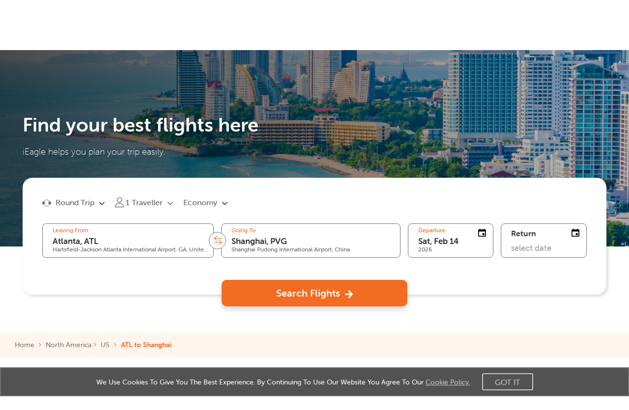

--- FILE ---
content_type: text/html;charset=UTF-8
request_url: https://www.ieagle.com/usa/flights/atl-to-pvg/
body_size: 156014
content:
<!DOCTYPE html>
 <html lang="en"> <head> <meta charset="UTF-8" /> <meta http-equiv="X-UA-Compatible" content="IE=edge" /> <meta http-equiv="Content-Security-Policy" content="default-src 'self'; img-src https: http: data: blob:; connect-src *; script-src * 'unsafe-inline' 'unsafe-eval'; style-src * 'unsafe-inline'; font-src https: http: data:;frame-src https:;" /> <meta name="viewport" content="width=device-width, initial-scale=1, maximum-scale=2, user-scalable=yes" /> <meta name="robots" content="index, follow" /> <meta name="googlebot" content="index, follow" /> <meta name="author" content="iEagle.com" /> <meta name="dc.title" content="Flights from Atlanta to Shanghai pudong - 2025 | iEagle" />     <meta name="description" content="Find the best deals on Atlanta (ATL) to Shanghai pudong (PVG) flight ticket. Book your air tickets today and Get 2025 flight deals for now!" /> <meta name="keywords" content="cheap flights from Atlanta to Shanghai, ATL to PVG Flights, ATL to Shanghai flights" /> <meta name="google-site-verification" content="_Nsqj7v76OOB6NZ0yetE_74CF4uoNR0AxUiJbzvwEbY" /> <meta name="distribution" content="Global" /> <meta name="language" content="EN-US" /> <meta name="doc-type" content="Public" /> <meta name="classification" content="Travel" /> <meta property="fb:admins" content="573637082687009" /> <meta property="og:title" content="Flights from Atlanta to Shanghai pudong - 2025 | iEagle" />  <meta property="og:type" content="Company" /> <meta property="og:url" content="https://www.ieagle.com/" /> <meta property="og:image" content="https://www.ieagle.com/images/iEagle_logo.png" /> <meta http-equiv="Content-Type" content="text/html" /> <meta name="twitter:card" content="summary_large_iEagle" /> <meta name="twitter:site" content="@iEagleInc" /> <meta name="twitter:creator" content="@iEagle" /> <meta name="twitter:title" content="Flights from Atlanta to Shanghai pudong - 2025 | iEagle" /> <meta name="twitter:description" content="Find the best deals on Atlanta (ATL) to Shanghai pudong (PVG) flight ticket. Book your air tickets today and Get 2025 flight deals for now!" /> <meta name="twitter:image:src" content="https://www.ieagle.com/images/iEagle_logo.svg" /> <meta name="msvalidate.01" content="B93CE71439A2FAB499AEE96E90BA6F5F" /> <link rel="shortcut icon" href="/images/1/20250917/IE.ico" /> <title>Flights from Atlanta to Shanghai pudong - 2025 | iEagle</title> <link rel="canonical" href="https://www.ieagle.com/usa/flights/atl-to-pvg/" /> <link rel="shortcut icon" href="/images/1/20250917/IE.ico" /> <link rel="stylesheet" href="https://cdn.jsdelivr.net/npm/bootstrap-icons@1.10.5/font/bootstrap-icons.css" /> <link rel="stylesheet" type="text/css" href="https://cdnjs.cloudflare.com/ajax/libs/font-awesome/4.7.0/css/font-awesome.css" /> <link rel="stylesheet" href="https://cdnjs.cloudflare.com/ajax/libs/font-awesome/6.4.0/css/fontawesome.min.css" integrity="sha512-SgaqKKxJDQ/tAUAAXzvxZz33rmn7leYDYfBP+YoMRSENhf3zJyx3SBASt/OfeQwBHA1nxMis7mM3EV/oYT6Fdw==" crossorigin="anonymous" referrerpolicy="no-referrer" /> <link rel="stylesheet" href="https://maxcdn.bootstrapcdn.com/bootstrap/3.3.4/css/bootstrap.min.css" /> <link href="/css/1/20260122/allStyles.min.css" rel="stylesheet" /> <!--[if lt IE 9]><script src="https://oss.maxcdn.com/html5shiv/3.7.2/html5shiv.min.js"/> <script src="https://oss.maxcdn.com/respond/1.4.2/respond.min.js"/><![endif]--> <script src="/js/1/20260122/allminify.min.js"></script> <link rel="stylesheet" type="text/css" href="//cdn.jsdelivr.net/npm/slick-carousel@1.8.1/slick/slick.css" /> <script type="text/javascript" src="https://d1qznzlun37fj0.cloudfront.net/script/library/slick-carousel-1.9.0-slick.min.js"></script> <link rel="stylesheet" href="https://cdnjs.cloudflare.com/ajax/libs/apexcharts/3.31.0/apexcharts.min.css" integrity="sha512-Tv+8HvG00Few62pkPxSs1WVfPf9Hft4U1nMD6WxLxJzlY/SLhfUPFPP6rovEmo4zBgwxMsArU6EkF11fLKT8IQ==" crossorigin="anonymous" referrerpolicy="no-referrer" /> <script src="https://cdnjs.cloudflare.com/ajax/libs/apexcharts/3.31.0/apexcharts.min.js" integrity="sha512-5nh/cCgHEr1ncUodSt5m0z5vOsT+iJlRN9fUtuyc1hC4KPB/bMozP2hsGiWg7DmC8/+96ZowqLKKt7yqmVNW9g==" crossorigin="anonymous" referrerpolicy="no-referrer"></script> <script type="text/javascript" src="https://cdn.jsdelivr.net/momentjs/latest/moment.min.js"></script> <script type="text/javascript" src="https://d1qznzlun37fj0.cloudfront.net/script/library/daterangepicker.min.js"></script> <link rel="stylesheet" type="text/css" href="https://cdn.jsdelivr.net/npm/daterangepicker/daterangepicker.css" /> <script type="text/javascript" id="langScript" src="https://cdnjs.cloudflare.com/ajax/libs/moment.js/2.29.1/locale/en.min.js"></script> <style>
        .custom-btn.active{
           background-color: #F37023;
           /*border-color: #adadad;*/
           color: #FFF!important;
           border:none;
           outline:none !important;
           padding: 7px;
        }
        .btn:focus{
            outline:none !important;
        }
        #showMoreFaq, #showLessFaq{
            margin-left: 27px;
            font-weight: bold;
        }
        .light{
            font-weight: 300 !important;
        }
    </style> <script type="text/javascript">
        $(document).on('click', function(e) {
            let checkHiddenTc= $(".traveler-box").hasClass('hiddenTc');
            if(checkHiddenTc == false){
                if (!$(e.target).closest('.travelerDiv').length) {
                    closeTravelCountBox('tcc-btn')
                }
            }
        });
        $(document).ready(function(){
             loadStylesForTravellerCountBtns();
             transformedReturnDate();
             defaultSearchComponentReadyFunction();
        });
    </script> <div>  <meta name="meta" content="/usa/flights/atl-to-pvg" /> <meta name="title" content="Flights from Atlanta to Shanghai pudong - 2025 | iEagle" /> <meta name="keywords" content="cheap flights from Atlanta to Shanghai, ATL to PVG Flights, ATL to Shanghai flights" /> <meta name="description" content="Find the best deals on Atlanta (ATL) to Shanghai pudong (PVG) flight ticket. Book your air tickets today and Get 2025 flight deals for now!" /> <script type="text/javascript">
      (function () {
        const metaTitle = document.querySelector('meta[name="title"]')?.content || document.title;
        const metaDescription = document.querySelector('meta[name="description"]')?.content || "";
        const pageUrl = document.querySelector('meta[name="meta"]')?.content || window.location.href;

        const websiteUrl = "https://www.ieagle.com";
        const websiteId = websiteUrl + "/#website";
        const websiteName = document.querySelector('meta[name="siteName"]')?.content || "Find Cheap Flights, Airline Tickets &amp; Flight Deals | iEagle";
        const websiteDescription = document.querySelector('meta[name="siteDescription"]')?.content || "Find cheap flights, lowest airfare, discounted airline tickets and deals on hundreds of flights and airlines to every destination in the world at iEagle.com";

        const schema = {
          "@context": "http://schema.org",
          "@graph": [
            {
              "@type": "WebPage",
              "@id": "http://ieagle.com" + pageUrl + "#webpage",
              "url": "http://ieagle.com"+pageUrl,
              "name": metaTitle,
              "description": metaDescription,
              "inLanguage": "en",
              "isPartOf": {
                "@id": "https://www.ieagle.com/#website"
              }
            },
            {
              "@type": "WebSite",
              "@id": websiteId,
              "url": websiteUrl,
              "name": websiteName,
              "description": websiteDescription,
              "inLanguage": "en"
            }
          ]
        };

        const el = document.createElement('script');
        el.type = 'application/ld+json';
        el.text = JSON.stringify(schema);
        document.head.appendChild(el);
      })();
    </script>  </div> <div>  </div> <div> <meta charset="UTF-8" /> <div> <meta name="breadcrumbContent" content="&lt;a href=&#39;/flights-to-north-america&#39;&gt;North America&lt;/a&gt;" /> <meta name="breadcrumbCountry" content="&lt;a href=&#39;/usa&#39;&gt;US&lt;/a&gt;" /> <meta name="breadcrumbSource" content="&lt;a href=&#39;/usa/flights/atl-to-pvg&#39;&gt;ATL to Shanghai&lt;/a&gt;" /> </div> <meta name="breadcrumbContinentUri" content="https://www.ieagle.com/flights-to-north-america" /> <meta name="breadcrumbCountryUri" content="https://www.ieagle.com/usa" /> <meta name="breadcrumbSourceUri" content="https://www.ieagle.com/usa/flights/atl-to-pvg/" /> <div id="BreadCrumbId"> <script type="text/javascript">
           /*<![CDATA[*/
                   var fa = document.createElement('script');
                   fa.type = 'application/ld+json';
                         fa.text = JSON.stringify(   {
                            "@context": "https://schema.org",
                            "@type": "BreadcrumbList",
                            "itemListElement": [{
                            "@type":"ListItem",
                            "position": 1,
                            "name": "Home",
                            "item":"https://www.ieagle.com",
                            },{
                            "@type":"ListItem",
                            "position": 2,
                            "name":document.getElementsByTagName('meta')["breadcrumbContent"].content,
                            "item":document.getElementsByTagName('meta')["breadcrumbContinentUri"].content,
                            },{
                            "@type":"ListItem",
                            "position": 3,
                            "name":document.getElementsByTagName('meta')["breadcrumbCountry"].content,
                            "item":document.getElementsByTagName('meta')["breadcrumbCountryUri"].content,
                            },{
                            "@type":"ListItem",
                            "position": 4,
                            "name":document.getElementsByTagName('meta')["breadcrumbSource"].content,
                            "item":document.getElementsByTagName('meta')["breadcrumbSourceUri"].content,
                            }]
                         }).toString().replace(/(<([^>]+)>)/ig,'').replace(/'/g,'');
          /*]]>*/
                   document.querySelector('head').appendChild(fa);

            </script> </div> </div> <div> <script>
        /*<![CDATA[*/
       var schemaData = {

                "@context":"http://schema.org",
                "@type":"product",
                "name":'City Pair Flights',
                "aggregateRating": {
                    "@type": "AggregateRating",
                    "author" : "IEagle",
                    "url" : "https://www.trustpilot.com/review/iEagle.com",
                    "ratingValue": "4.5",
                    "reviewCount": "100"
                },
                "offers": [
                {
                "@type":"AggregateOffer",
                "offerCount": 1,
                "name": "One Way Flights",
                "lowPrice":'400',
                "highPrice": '2062.05',
                "priceCurrency":"USD"
                },
                {
                "@type":"AggregateOffer",
                "offerCount": 1,
                "name": "Round Trip Flights",
                "lowPrice":'1045.55',
                "highPrice": '3783.55',
                "priceCurrency":"USD"
                },
                {
                "@type":"AggregateOffer",
                "offerCount": 1,
                 "name": "Multicity Flights",
                "lowPrice":'1480.80',
                "highPrice": '1804.80',
                "priceCurrency":"USD"
                }
                ]
            };
    document.addEventListener("DOMContentLoaded", function() {
        var script = document.createElement("script");
        script.type = "application/ld+json";
        script.text = JSON.stringify(schemaData);
        document.head.appendChild(script);
    });
    /*]]>*/
</script> </div> <div> <div>   <script>
            document.addEventListener("DOMContentLoaded", function() {
                // JSON-LD schema data for each flight dynamically
                const schemaData = {
                    "@context": "https://schema.org",
                    "@type": "Flight",
                    "name": "Flight Details",
                    "departureAirport": {
                        "@type": "Airport",
                        "name": 'Atlanta',
                        "iataCode": 'ATL',
                        "geo": {
                            "@type": "GeoCoordinates",
                            "latitude": '33.640067',
                            "longitude": '-84.44403'
                        }
                    },
                    "departureTime": '08:55 PM',
                    "arrivalAirport": {
                        "@type": "Airport",
                        "name": 'Shanghai pudong',
                        "iataCode": 'PVG',
                        "geo": {
                            "@type": "GeoCoordinates",
                            "latitude": '52.921132',
                            "longitude": '122.420595'
                        }
                    },
                    "arrivalTime": '05:25 PM',
                    "estimatedFlightDuration": '53 hr 30 min',
                    "offers": {
                        "@type": "Offer",
                        "price": '400',
                        "priceCurrency": 'USD'
                    }
                };

                // Create and append JSON-LD script dynamically for each flight
                const script = document.createElement("script");
                script.type = "application/ld+json";
                script.text = JSON.stringify(schemaData);
                document.head.appendChild(script);
            });


            </script>     <script>
            document.addEventListener("DOMContentLoaded", function() {
                // JSON-LD schema data for each flight dynamically
                const schemaData = {
                    "@context": "https://schema.org",
                    "@type": "Flight",
                    "name": "Flight Details",
                    "departureAirport": {
                        "@type": "Airport",
                        "name": 'Atlanta',
                        "iataCode": 'ATL',
                        "geo": {
                            "@type": "GeoCoordinates",
                            "latitude": '33.640067',
                            "longitude": '-84.44403'
                        }
                    },
                    "departureTime": '09:54 AM',
                    "arrivalAirport": {
                        "@type": "Airport",
                        "name": 'Shanghai pudong',
                        "iataCode": 'PVG',
                        "geo": {
                            "@type": "GeoCoordinates",
                            "latitude": '52.921132',
                            "longitude": '122.420595'
                        }
                    },
                    "arrivalTime": '09:55 PM',
                    "estimatedFlightDuration": '21 hr 01 min',
                    "offers": {
                        "@type": "Offer",
                        "price": '820.43',
                        "priceCurrency": 'USD'
                    }
                };

                // Create and append JSON-LD script dynamically for each flight
                const script = document.createElement("script");
                script.type = "application/ld+json";
                script.text = JSON.stringify(schemaData);
                document.head.appendChild(script);
            });


            </script>     <script>
            document.addEventListener("DOMContentLoaded", function() {
                // JSON-LD schema data for each flight dynamically
                const schemaData = {
                    "@context": "https://schema.org",
                    "@type": "Flight",
                    "name": "Flight Details",
                    "departureAirport": {
                        "@type": "Airport",
                        "name": 'Atlanta',
                        "iataCode": 'ATL',
                        "geo": {
                            "@type": "GeoCoordinates",
                            "latitude": '33.640067',
                            "longitude": '-84.44403'
                        }
                    },
                    "departureTime": '06:20 AM',
                    "arrivalAirport": {
                        "@type": "Airport",
                        "name": 'Shanghai pudong',
                        "iataCode": 'PVG',
                        "geo": {
                            "@type": "GeoCoordinates",
                            "latitude": '52.921132',
                            "longitude": '122.420595'
                        }
                    },
                    "arrivalTime": '08:55 PM',
                    "estimatedFlightDuration": '23 hr 35 min',
                    "offers": {
                        "@type": "Offer",
                        "price": '837.53',
                        "priceCurrency": 'USD'
                    }
                };

                // Create and append JSON-LD script dynamically for each flight
                const script = document.createElement("script");
                script.type = "application/ld+json";
                script.text = JSON.stringify(schemaData);
                document.head.appendChild(script);
            });


            </script>     <script>
            document.addEventListener("DOMContentLoaded", function() {
                // JSON-LD schema data for each flight dynamically
                const schemaData = {
                    "@context": "https://schema.org",
                    "@type": "Flight",
                    "name": "Flight Details",
                    "departureAirport": {
                        "@type": "Airport",
                        "name": 'Atlanta',
                        "iataCode": 'ATL',
                        "geo": {
                            "@type": "GeoCoordinates",
                            "latitude": '33.640067',
                            "longitude": '-84.44403'
                        }
                    },
                    "departureTime": '05:40 PM',
                    "arrivalAirport": {
                        "@type": "Airport",
                        "name": 'Shanghai pudong',
                        "iataCode": 'PVG',
                        "geo": {
                            "@type": "GeoCoordinates",
                            "latitude": '52.921132',
                            "longitude": '122.420595'
                        }
                    },
                    "arrivalTime": '11:40 AM',
                    "estimatedFlightDuration": '27 hr 00 min',
                    "offers": {
                        "@type": "Offer",
                        "price": '851.23',
                        "priceCurrency": 'USD'
                    }
                };

                // Create and append JSON-LD script dynamically for each flight
                const script = document.createElement("script");
                script.type = "application/ld+json";
                script.text = JSON.stringify(schemaData);
                document.head.appendChild(script);
            });


            </script>   </div> </div> <div>  <script type="text/javascript">
            // <![CDATA[
            window['_fs_host'] = 'fullstory.com';
            window['_fs_script'] = 'edge.fullstory.com/s/fs.js';
            window['_fs_org'] = '97R7V';
            window['_fs_namespace'] = 'FS';
            !function(m,n,e,t,l,o,g,y){var s,f,a=function(h){
            return!(h in m)||(m.console&&m.console.log && m.console.log('FullStory namespace conflict. Please set window["_fs_namespace"].'),!1)}(e)
            ;function p(b){var h,d=[];function j(){h&&(d.forEach((function(b){var d;try{d=b[h[0]]&&b[h[0]](h[1])}catch(h){return void(b[3]&&b[3](h))}
            d&&d.then?d.then(b[2],b[3]):b[2]&&b[2](d)})),d.length=0)}function r(b){return function(d){h||(h=[b,d],j())}}return b(r(0),r(1)),{
            then:function(b,h){return p((function(r,i){d.push([b,h,r,i]),j()}))}}}a&&(g=m[e]=function(){var b=function(b,d,j,r){function i(i,c){
            h(b,d,j,i,c,r)}r=r||2;var c,u=/Async$/;return u.test(b)?(b=b.replace(u,""),"function"==typeof Promise?new Promise(i):p(i)):h(b,d,j,c,c,r)}
            ;function h(h,d,j,r,i,c){return b._api?b._api(h,d,j,r,i,c):(b.q&&b.q.push([h,d,j,r,i,c]),null)}return b.q=[],b}(),y=function(b){function h(h){
            "function"==typeof h[4]&&h[4](new Error(b))}var d=g.q;if(d){for(var j=0;j<d.length;j++)h(d[j]);d.length=0,d.push=h}},function(){
            (o=n.createElement(t)).async=!0,o.crossOrigin="anonymous",o.src="https://"+l,o.onerror=function(){y("Error loading "+l)}
            ;var b=n.getElementsByTagName(t)[0];b&&b.parentNode?b.parentNode.insertBefore(o,b):n.head.appendChild(o)}(),function(){function b(){}
            function h(b,h,d){g(b,h,d,1)}function d(b,d,j){h("setProperties",{type:b,properties:d},j)}function j(b,h){d("user",b,h)}function r(b,h,d){j({
            uid:b},d),h&&j(h,d)}g.identify=r,g.setUserVars=j,g.identifyAccount=b,g.clearUserCookie=b,g.setVars=d,g.event=function(b,d,j){h("trackEvent",{
            name:b,properties:d},j)},g.anonymize=function(){r(!1)},g.shutdown=function(){h("shutdown")},g.restart=function(){h("restart")},
            g.log=function(b,d){h("log",{level:b,msg:d})},g.consent=function(b){h("setIdentity",{consent:!arguments.length||b})}}(),s="fetch",
            f="XMLHttpRequest",g._w={},g._w[f]=m[f],g._w[s]=m[s],m[s]&&(m[s]=function(){return g._w[s].apply(this,arguments)}),g._v="2.0.0")
            }(window,document,window._fs_namespace,"script",window._fs_script);
         // ]]>

        $(document).ready(function() {
            var exceptionRedirect = null;
            if(exceptionRedirect == true || exceptionRedirect == 'true') {
               $('#globalExceptionOccurredId').val(true);
            }
            if(typeof(Storage) !== "undefined") {
               if (sessionStorage.clickcount) {
                    console.log(" already opened tab ");
               } else {
                    sessionStorage.clickcount = Math.random();
               }
               var random = sessionStorage.clickcount;
               $('#randomKey').val(random);
               console.log("the random key : " + sessionStorage.clickcount + "  in this session.");
            } else {
               console.log("Sorry, this browser does not support web storage...");
            }
        });
        </script>  </div> </head> <body> <div class="container-fluid"> <nav id="homePageId" aria-label="mainmenulabel" class="navbar navbarMain"> <form name="languageSwitchForm" id="languageSwitchForm"> <input type="hidden" id="selectedLanguage" name="lang" value="en" /> <input type="hidden" id="sidInput" name="sid" value="d0c0c279-9a6a-422e-8871-7cb549b55b17-25192845" /> </form> <div class="navbar-header"> <button type="button" class="navbar-toggle collapsed no-pad" data-toggle="collapse" data-target="#bs-example-navbar-collapse-1" aria-expanded="false"> <span class="sr-only">Toggle navigation</span><span class="icon-bar"></span><span class="icon-bar"></span><span class="icon-bar"></span> </button> <a class="navbar-brand navLink" href="https://www.ieagle.com/"> <img alt="IEagle Logo" class="Retinalogo" src="/images/1/20250917/iEagle_logo.svg" /></a> </div> <div class="collapse navbar-collapse" id="bs-example-navbar-collapse-1"> <div id="defaultHeadNav" class="nav navbar-nav"> <ul class="list-inline"> <li class="dropdown languageMenu"> <a href="javascript:void(0)" class="dropdown-toggle" data-toggle="dropdown" role="button" aria-haspopup="true" aria-expanded="false"> <span class="hidden-xs">English </span> <span class="fa fa-language xs-20 hidden-sm hidden-md hidden-lg" aria-hidden="true"></span> <i class="fa fa-angle-down "></i></a>     <ul class="dropdown-menu"> <li onclick="switchLanguage(&#39;en&#39;)" class="col-lg-12 en hide">English</li> <li onclick="switchLanguage(&#39;ja&#39;)" class="col-lg-12 ja">日本語</li> <li onclick="switchLanguage(&#39;ko&#39;)" class="col-lg-12 ko">한국어</li> <li onclick="switchLanguage(&#39;th&#39;)" class="col-lg-12 th">ไทย</li> <li onclick="switchLanguage(&#39;fil&#39;)" class="col-lg-12 fil">Filipino</li> </ul> </li> <li><a href="javascript:void(0);" id="livilyChatLink" class="zendDeskChatLink" onclick="zopimFunc();"><i class="fa fa-comment md-20"></i></a></li> <li class="dropdown"> <a href="javascript:void(0);" class="dropdown-toggle" data-toggle="dropdown" role="button" aria-haspopup="true" aria-expanded="false"><i class="fa fa-bars md-20"></i></a> <ul class="dropdown-menu">   <li class=""><span class="OI tollfree"></span><strong>1-855-359-3245</strong></li> <li role="separator" class="col-lg-12 divider clearfix"></li> <li class="myEagleLink"> <div class=""><a class="navLink pointer" href="/user/sign-in/"><span class="OI myEagle pointer"></span>My Eagle</a></div> <div class=""><a class="tabLink" href="/help/feedback/"><span class="OI feedback"></span>Feedback</a></div> </li> </ul> </li> </ul> </div> <div id="mainHeadNav" class="nav navbar-nav"> <a href="javascript:void(0);" class="dropdown-toggle visible-sm visible-xs" data-toggle="dropdown" role="button" aria-haspopup="true" aria-expanded="false">Select menu <span class="caret"></span> </a> <ul class="list-inline"> <li onclick="updateActionAndSubmitForm(document.headerForm,&#39;/cheap-flights-to-all-countries/&#39;)"> <a class="navLink" href="/cheap-flights-to-all-countries/">CHEAP FLIGHTS</a> </li> <li onclick="updateActionAndSubmitForm(document.headerForm,&#39;/last-minute-flight-deals/&#39;)"> <a class="navLink" href="/last-minute-flight-deals/">LAST MINUTE FLIGHTS</a> </li> <li onclick="updateActionAndSubmitForm(document.headerForm,&#39;/business-class-flights/&#39;)"> <a class="navLink" href="/business-class-flights/">BUSINESS CLASS FLIGHTS</a> </li> </ul> </div> </div> <form id="headerForm" name="headerForm" method="POST"> <input type="hidden" name="visitorId" id="sessionVisitorId" value="1-18.218.111.133.25.01.26.19.28.45.426" /> <input type="hidden" name="searchKey" id="sessionSearchKey" value="" />   </form> </nav> <div id="secContent" class="relative"> <div class="row"> <div class="defaultImgBanner none"> <div class="bannerimgcomponent"> <div class="container"> <div class="bannerimgtext iEagle-width absolute scrollBannerText"> <h1 class="bold md-40">Find your best flights here</h1> <p class="md-18 mt-20 extraLight">iEagle helps you plan your trip easily.</p> </div> </div> <img class="iEaglebannerimg" src="https://d1qznzlun37fj0.cloudfront.net/images/HomeBannerImg-min.png" alt="Banner-image" /> </div> </div> <div class="iEagle-width defaultSearchComponent bg-white radius5 ma"> <script>
                $(document).ready(function() {
                     isDisabledCookies();
                });
            </script> <input type="hidden" id="numberOfLegs" value="1" /> <input type="hidden" id="multiCityLegTitle" value="Flight" /> <div class="container2 noPad ScomPanel"> <div class="searchComponent clearfix"> <div class=" text-red pull-right md-12 ">  </div> <form id="searchForm" name="searchForm" action="/flights/search" method="POST" onkeypress="searchFormSubmit(event)"> <input type="hidden" id="hiddenTripType" value="RT" name="trip" /> <input type="hidden" name="cabin" id="cabinType" value="ECONOMY" /> <input type="hidden" name="searchFrom" value="defaultHome" /> <input type="hidden" id="totalTcCount" value="1" /> <input type="hidden" id="adultsCount" name="adults" value="1" /> <input type="hidden" id="childrenCount" name="children" value="0" /> <input type="hidden" id="infantsLapCount" name="infants" value="0" /> <input type="hidden" id="infantsSeatCount" name="infantsWithSeat" value="0" /> <div class="tab-content ie-tab-content"> <div id="scContainer"> <div class="scNav flex flex-wrap align-items-center md-16 xs-14 xlpb"> <div> <div class="dropdown dhome new_SC_elementsDiv"> <div data-toggle="dropdown" role="button" aria-haspopup="true" aria-expanded="false" onclick="arrowRotate('vTrip');hideTravellerComponent()"> <img class="tripIcon-selected inline-block smr" src="" alt="tripIcon-selected" tabindex="0" /> <span class="tripSelected">Round Trip</span> <i class="fa fa-angle-down md-20 vmiddle transition-all vTrip sml"></i> </div> <ul class="dropdown-menu e-trip"> <li class="OW" onclick="tripSelection('OW')"> <span class="spl spr"> <svg xmlns="http://www.w3.org/2000/svg" width="18" height="6.696" viewBox="0 0 22 6.696" class="vmiddle"> <g id="Group_292391" transform="translate(0 0)"> <path id="Union_330" class="trip-svg" d="M15.338,3.826H6.662a3.348,3.348,0,1,1,0-.957h8.677a3.348,3.348,0,1,1,0,.957Z" transform="translate(0 0)"></path> </g> </svg> </span> <span>One Way</span> </li> <li class="RT" onclick="tripSelection('RT')"> <span class="spl spr"> <svg xmlns="http://www.w3.org/2000/svg" width="18" height="16.261" viewBox="0 0 22 16.261" class="vmiddle"> <g id="Group_292393" transform="translate(0 0)"> <path id="Union_331" class="trip-svg" d="M3.585,11.469q-.118.008-.237.008a3.348,3.348,0,1,1,0-6.7q.12,0,.238.008a8.134,8.134,0,0,1,14.83,0q.117-.008.237-.008a3.348,3.348,0,1,1,0,6.7q-.119,0-.237-.008a8.133,8.133,0,0,1-14.83,0ZM11,15.3a7.182,7.182,0,0,0,6.455-4.047,3.349,3.349,0,0,1,0-6.255A7.172,7.172,0,0,0,4.545,5a3.349,3.349,0,0,1,0,6.255A7.182,7.182,0,0,0,11,15.3Z" transform="translate(0 0)"></path> </g> </svg> </span> <span>Round Trip</span> </li> <li class="MC" onclick="tripSelection('MC')"> <span class="spl spr"> <svg xmlns="http://www.w3.org/2000/svg" width="18" height="5.704" viewBox="0 0 22 5.704" class="vmiddle"> <path id="Union_332" class="trip-svg" d="M16.325,3.259h-2.5a2.852,2.852,0,0,1-5.646,0h-2.5a2.852,2.852,0,1,1,0-.815h2.5a2.852,2.852,0,0,1,5.646,0h2.5a2.852,2.852,0,1,1,0,.815Z"></path> </svg> </span> <span>Multi City</span> </li> </ul> </div> </div> <div class="travelerDiv dhome new_SC_elementsDiv relative"> <div class="tcTxtBox pointer" onclick="toggleTravelCountBox()"> <img class="vmiddle" alt="user" tabindex="0" src="https://d1qznzlun37fj0.cloudfront.net/images/user.svg" /> <span class="vmiddle"> <span id="traveler-count"> 1 </span> <span class="tcText">Traveller</span> <i class="fa fa-angle-down md-20 vmiddle transition-all vTraveler sml" aria-hidden="true"></i></span> </div> <div> <div class="traveler-box hiddenTc"> <div class="tc-Container"> <div class="tc_Info"> <div class="textIconControls flex"> <div class="flex"> <svg xmlns="http://www.w3.org/2000/svg" width="20" height="22" viewBox="0 0 24.525 22.5"> <path id="Union_361" class="travellersSvg" d="M38.2,903.978l-.121,0a3.089,3.089,0,0,1-2.624-4.7,13.745,13.745,0,0,1,3.009-6.868.567.567,0,1,1,.874.723,12.663,12.663,0,0,0-2.5,4.93,3.051,3.051,0,0,1,1.24-.262l.113,0q.142-.417.323-.825.044-.1.091-.2a6.8,6.8,0,0,1,5.843-3.9q.2-.011.394-.011c.16,0,.323.006.482.016a12.989,12.989,0,0,1,2.718.488,16.181,16.181,0,0,0,4.378.737,7.227,7.227,0,0,0,1.2-.093l.044-.005a4.8,4.8,0,0,0,.941-.26,2.384,2.384,0,0,0,1.025-.75,2.453,2.453,0,0,0,.214-2.562,2.286,2.286,0,0,0-2.133-1.3H47.262a10.072,10.072,0,0,0-6.779,2.787.564.564,0,0,1-.383.15.569.569,0,0,1-.384-.986A11.2,11.2,0,0,1,47.262,888h6.446a3.424,3.424,0,0,1,3.151,1.942,3.63,3.63,0,0,1-.1,3.4,13.551,13.551,0,0,1,2.308,5.939,3.088,3.088,0,0,1-2.624,4.7l-.121,0a9.623,9.623,0,0,1-8.939,6.52h-.123A9.634,9.634,0,0,1,38.2,903.978Zm.623-2.953a8.491,8.491,0,0,0,8.442,8.338h.111a8.488,8.488,0,0,0,8.329-8.3v-.012c0-.012,0-.023,0-.034s0-.023,0-.035,0-.018,0-.027,0-.04,0-.059c0,0,0,0,0,0s0,0,0,0c0-.028,0-.056,0-.084,0-.011,0-.021,0-.032s0-.037,0-.056,0-.025,0-.037,0-.037,0-.056,0-.049,0-.074v-.03c0-.02,0-.039,0-.059v-.02a8.531,8.531,0,0,0-.3-1.825c0-.011-.008-.022-.011-.034a8.5,8.5,0,0,0-1.888-3.4,8.7,8.7,0,0,1-1,.062h-.15a17.433,17.433,0,0,1-4.619-.78,11.81,11.81,0,0,0-2.48-.446c-.138-.009-.277-.014-.414-.014s-.253,0-.378.012a5.775,5.775,0,0,0-4.645,2.9q-.1.171-.179.349a8.36,8.36,0,0,0-.49,1.31,8.5,8.5,0,0,0-.295,1.664l0,.039v.008Q38.815,900.656,38.821,901.025Zm-2.688-.132a1.958,1.958,0,0,0,1.751,1.942,9.572,9.572,0,0,1-.187-1.486v0q0-.029,0-.059h0c0-.02,0-.039,0-.059v0c0-.061,0-.121,0-.181,0-.023,0-.046,0-.069s0-.027,0-.04,0-.016,0-.024a9.682,9.682,0,0,1,.194-1.959,1.952,1.952,0,0,0-.235.039l-.029.007h-.005A1.961,1.961,0,0,0,36.133,900.893Zm20.705,0a9.626,9.626,0,0,1-.2,1.941,1.952,1.952,0,0,0,.732-3.655l-.015-.008,0,0a1.936,1.936,0,0,0-.711-.216,9.718,9.718,0,0,1,.194,1.939h0Zm.851-2.825A12.444,12.444,0,0,0,56,894.237a3.72,3.72,0,0,1-.979.572c-.085.033-.174.067-.266.1a9.547,9.547,0,0,1,1.581,2.9l.112,0A3.054,3.054,0,0,1,57.689,898.068Zm-14.556,7.967a1.105,1.105,0,0,1-.619-.771,1.094,1.094,0,0,1,.232-.946,4.877,4.877,0,0,0,.454-.737c.488-.887,1.154-2.1,2.605-2.1a3.422,3.422,0,0,1,1.457.366,3.43,3.43,0,0,1,1.458-.366c1.451,0,2.118,1.216,2.6,2.1a4.9,4.9,0,0,0,.455.737,1.109,1.109,0,0,1-.387,1.717,3.588,3.588,0,0,1-1.521.346,3.872,3.872,0,0,1-2.609-1.1,3.868,3.868,0,0,1-2.608,1.1A3.585,3.585,0,0,1,43.133,906.035Zm4.544-1.933a3.037,3.037,0,0,0,2.194,1.144,2.465,2.465,0,0,0,1.014-.228,6.012,6.012,0,0,1-.553-.89c-.5-.915-.886-1.514-1.612-1.514a2.644,2.644,0,0,0-1.192.367.573.573,0,0,1-.53,0,2.648,2.648,0,0,0-1.192-.367c-.727,0-1.11.6-1.612,1.514a5.955,5.955,0,0,1-.555.89,2.47,2.47,0,0,0,1.015.228,3.039,3.039,0,0,0,2.194-1.144.565.565,0,0,1,.829,0Zm2.635-3.994v-.7a.566.566,0,1,1,1.132,0v.7a.566.566,0,1,1-1.132,0Zm-7.232,0v-.7a.566.566,0,1,1,1.132,0v.7a.566.566,0,1,1-1.132,0Z" transform="translate(-35 -888)" fill="#666"></path> </svg> </div> <div id="adults"> <span class="md-14">Adults</span><br /> <span class="tc_age md-10">12+ Years</span> </div> </div> <div class="count-controls flex"> <div class="minus-btn" data-label="adults" onclick="decreaseTravelCount(this)"> <i class="bi bi-dash"></i> </div> <span class="count activeCount" id="adults-count">1</span> <div class="plus-btn activeTc" data-label="adults" onclick="increaseTravelCount(this)"> <i class="bi bi-plus"></i> </div> </div> </div> <div class="tc_Info"> <div class="textIconControls flex"> <div class="flex"> <svg xmlns="http://www.w3.org/2000/svg" width="20" height="22" viewBox="0 0 20.626 23.355"> <g id="XMLID_2249_" transform="translate(-130.047 -211.721)"> <g id="XMLID_2327_" transform="translate(130.297 211.971)"> <g id="XMLID_112_" transform="translate(0 0)"> <path id="XMLID_733_" class="travellersSvg" d="M227.464,410.1a1.776,1.776,0,0,1-2.509,0,.816.816,0,0,0-1.154,1.154,3.411,3.411,0,0,0,4.818,0,.816.816,0,1,0-1.154-1.154Z" transform="translate(-215.949 -393.707)"></path> <path id="XMLID_733__-_Outline" class="travellersSvg2" d="M224.378,409.61a1.059,1.059,0,0,1,.754.312,1.526,1.526,0,0,0,2.156,0,1.066,1.066,0,0,1,1.508,1.508,3.661,3.661,0,0,1-5.171,0,1.066,1.066,0,0,1,.754-1.82Zm1.832,1.258a2.011,2.011,0,0,1-1.431-.592.566.566,0,1,0-.8.8,3.161,3.161,0,0,0,4.464,0,.566.566,0,0,0-.8-.8A2.01,2.01,0,0,1,226.209,410.868Z" transform="translate(-215.949 -393.707)"></path> <path id="XMLID_737_" class="travellersSvg" d="M212.186,369.268a.817.817,0,1,0-.24.578A.821.821,0,0,0,212.186,369.268Z" transform="translate(-204.002 -355.679)"></path> <path id="XMLID_737__-_Outline" class="travellersSvg2" d="M211.369,368.2a1.066,1.066,0,1,1-.754.313A1.071,1.071,0,0,1,211.369,368.2Zm0,1.633a.566.566,0,1,0-.4-.967.566.566,0,0,0,.4.967Z" transform="translate(-204.002 -355.679)"></path> <path id="XMLID_739_" class="travellersSvg" d="M282.269,368.452a.817.817,0,1,0,.577.239A.824.824,0,0,0,282.269,368.452Z" transform="translate(-269.115 -355.679)"></path> <path id="XMLID_739__-_Outline" class="travellersSvg2" d="M282.269,368.2a1.065,1.065,0,1,1-.755.312A1.073,1.073,0,0,1,282.269,368.2Zm0,1.633a.564.564,0,1,0-.4-.165A.569.569,0,0,0,282.269,369.835Z" transform="translate(-269.115 -355.679)"></path> <path id="XMLID_786_" class="travellersSvg" d="M145.885,214.606a6.44,6.44,0,0,0-5.193-2.635h-2.166A8.238,8.238,0,0,0,130.3,220.2v1.683a2.34,2.34,0,0,0,.563,1.524v1.721a9.7,9.7,0,0,0,19.4,0v-2.079a1.908,1.908,0,0,0,.167-.781v-1.024A7.163,7.163,0,0,0,145.885,214.606ZM131.929,220.2a6.6,6.6,0,0,1,6.6-6.6h2.166a4.807,4.807,0,0,1,4,2.142l-.179.428a3.26,3.26,0,0,1-3.016,2.009h-1.881a6.807,6.807,0,0,0-5.745,3.133l-.616.957a.719.719,0,0,1-1.324-.39V220.2Zm8.628,12.993a8.075,8.075,0,0,1-8.066-8.066v-.9c.052,0,.1.006.156.006a2.342,2.342,0,0,0,1.977-1.078l.616-.957a5.181,5.181,0,0,1,4.372-2.384H141.5a4.9,4.9,0,0,0,2.195-.517,6.781,6.781,0,0,0,4.13,4.747,1.908,1.908,0,0,0,.694.131c.036,0,.072,0,.108,0v.955A8.075,8.075,0,0,1,140.558,233.193Zm8.233-10.925a.276.276,0,0,1-.376.257,5.112,5.112,0,0,1-3.256-4.352,4.911,4.911,0,0,0,.86-1.371l.11-.263a5.527,5.527,0,0,1,2.662,4.7v1.024Z" transform="translate(-130.297 -211.971)"></path> <path id="XMLID_786__-_Outline" class="travellersSvg2" d="M138.526,211.721h2.166a6.709,6.709,0,0,1,5.351,2.679,7.426,7.426,0,0,1,4.629,6.843v1.024a2.144,2.144,0,0,1-.167.832v2.027a9.948,9.948,0,0,1-19.9,0V223.5a2.6,2.6,0,0,1-.563-1.613V220.2A8.489,8.489,0,0,1,138.526,211.721Zm2.032,22.855a9.459,9.459,0,0,0,9.448-9.448V223l.022-.049a1.648,1.648,0,0,0,.145-.678v-1.024a6.921,6.921,0,0,0-4.378-6.4l-.068-.026-.043-.059a6.207,6.207,0,0,0-4.991-2.533h-2.166a7.988,7.988,0,0,0-7.979,7.979v1.683a2.1,2.1,0,0,0,.5,1.362l.06.07v1.813A9.459,9.459,0,0,0,140.558,234.576Zm-2.032-21.222h2.166a5.043,5.043,0,0,1,4.207,2.253l.074.111-.23.552a3.51,3.51,0,0,1-3.247,2.163h-1.881a6.558,6.558,0,0,0-5.535,3.018l-.616.957a.969.969,0,0,1-1.784-.525V220.2A6.854,6.854,0,0,1,138.526,213.353Zm5.882,2.421a4.543,4.543,0,0,0-3.716-1.921h-2.166a6.354,6.354,0,0,0-6.346,6.346v1.683a.469.469,0,0,0,.863.254l.616-.957a7.056,7.056,0,0,1,5.955-3.247H141.5a3.011,3.011,0,0,0,2.786-1.856Zm1.6.4.248.15a5.785,5.785,0,0,1,2.782,4.918v1.024a.518.518,0,0,1-.229.434.524.524,0,0,1-.3.092.529.529,0,0,1-.192-.037,5.354,5.354,0,0,1-3.414-4.564l-.009-.107.071-.08a4.655,4.655,0,0,0,.816-1.3Zm2.506,6.119a.029.029,0,0,0,.013-.005.02.02,0,0,0,.011-.021v-1.024a5.282,5.282,0,0,0-2.3-4.333,5.155,5.155,0,0,1-.826,1.345,4.856,4.856,0,0,0,3.087,4.036Zm-4.655-3.361.073.307a6.531,6.531,0,0,0,3.978,4.572,1.651,1.651,0,0,0,.7.11l.264-.015v1.22a8.316,8.316,0,0,1-16.631,0v-1.166l.266.018c.054,0,.1.005.14.005a2.093,2.093,0,0,0,1.767-.963l.616-.957a5.43,5.43,0,0,1,4.583-2.5H141.5a4.681,4.681,0,0,0,2.083-.491Zm4.512,5.488a2.15,2.15,0,0,1-.644-.143,7.033,7.033,0,0,1-4.205-4.627,5.191,5.191,0,0,1-2.028.415h-1.881a4.932,4.932,0,0,0-4.162,2.27l-.616.957a2.591,2.591,0,0,1-2.093,1.191v.645a7.816,7.816,0,0,0,15.631,0Z" transform="translate(-130.297 -211.971)"></path> </g> </g> </g> </svg> </div> <div id="children"> <span class="md-14">Children</span><br /> <span class="tc_age md-10">02-11 Years</span> </div> </div> <div class="count-controls flex"> <div class="minus-btn" data-label="children" onclick="decreaseTravelCount(this)"> <i class="bi bi-dash"></i> </div> <span class="count" id="children-count">0</span> <div class="plus-btn" data-label="children" onclick="increaseTravelCount(this)"> <i class="bi bi-plus"></i> </div> </div> </div> <div class="tc_Info"> <div class="textIconControls flex"> <div class="flex"> <svg xmlns="http://www.w3.org/2000/svg" width="20" height="22" viewBox="0 0 24.602 22.569"> <g id="baby_1_" transform="translate(0.1 -21.231)"> <g id="Group_292143" transform="translate(0 21.331)"> <g id="Group_292142"> <path id="Path_230707" class="travellersSvg" d="M22.049,31a10.17,10.17,0,0,0-6.065-6.907,3.971,3.971,0,0,0-7.565,0A10.187,10.187,0,0,0,2.351,31a2.541,2.541,0,0,0,0,5.068,10.169,10.169,0,0,0,19.7,0,2.541,2.541,0,0,0,0-5.068ZM1.017,33.532a1.528,1.528,0,0,1,1.122-1.471q-.065.454-.091.916s0,.008,0,.013q0,.084-.008.168c0,.021,0,.043,0,.064,0,.04,0,.081,0,.121q0,.095,0,.189c0,.077,0,.154,0,.231q0,.036,0,.072,0,.084.006.168c0,.024,0,.048,0,.071q.006.1.013.209c0,.033.005.065.008.1s.007.083.011.124.007.073.011.109.01.085.015.127.014.111.021.166c0,.032.008.063.013.095A1.528,1.528,0,0,1,1.017,33.532ZM12.2,22.348a2.969,2.969,0,0,1,2.465,1.327h-.058a2.894,2.894,0,0,0-2.324,4.581H12.2a2.955,2.955,0,0,1,0-5.909Zm9.148,11.425c0,.012,0,.025,0,.037,0,.068,0,.136-.008.2,0,.012,0,.024,0,.036,0,.068-.008.136-.013.2,0,.014,0,.027,0,.041q-.008.1-.018.2c0,.018,0,.036-.006.055-.007.06-.014.12-.021.18,0,.025-.007.05-.011.075-.007.052-.014.1-.023.155-.005.034-.011.067-.017.1s-.014.084-.022.125-.016.085-.024.127-.012.063-.019.095A9.152,9.152,0,0,1,3.241,35.4c-.008-.038-.015-.076-.022-.113S3.2,35.21,3.2,35.174c-.009-.051-.018-.1-.026-.155,0-.024-.008-.047-.012-.071-.01-.065-.019-.131-.028-.2,0-.011,0-.022,0-.033q-.015-.116-.027-.232h0a9.213,9.213,0,0,1-.05-.953c0-.072,0-.144,0-.216q0-.035,0-.071,0-.072.006-.145c0-.028,0-.056,0-.084s.005-.086.008-.128q.008-.111.018-.221l0-.025A9.205,9.205,0,0,1,8.23,25.287c0,.005,0,.011,0,.016a3.959,3.959,0,0,0,.142,1.051c-.913.486-.368,1.362.4.942a3.971,3.971,0,0,0,4.744,1.757.508.508,0,0,0,.108-.907,1.876,1.876,0,0,1,.954-3.453,9.147,9.147,0,0,1,6.584,6.962c.011.055.023.11.033.165.005.029.01.058.016.087.008.045.016.091.023.136,0,.027.009.054.013.082q.012.077.022.153l.009.064q.029.223.047.447c0,.017,0,.034,0,.052q.007.086.011.173c0,.022,0,.045,0,.067,0,.055,0,.11.007.164,0,.021,0,.042,0,.064,0,.075,0,.149,0,.224S21.351,33.693,21.349,33.773ZM22.262,35c.006-.038.011-.077.016-.116s.011-.081.016-.122.012-.1.018-.154q.005-.05.01-.1.006-.066.012-.133c0-.031.005-.061.007-.092q.008-.106.013-.212c0-.023,0-.046,0-.068q0-.085.006-.171,0-.036,0-.071c0-.077,0-.154,0-.231s0-.134,0-.2c0-.024,0-.049,0-.073q0-.063,0-.126c0-.03,0-.06,0-.09s0-.072-.006-.108,0-.065-.006-.1,0-.067-.007-.1-.005-.068-.008-.1-.006-.065-.009-.1-.006-.067-.01-.1-.009-.075-.013-.113-.01-.084-.016-.126-.012-.091-.019-.137a1.525,1.525,0,0,1,0,2.943Z" transform="translate(0 -21.331)"></path> <path id="Path_230707_-_Outline" class="travellersSvg" d="M12.2,21.231a4.087,4.087,0,0,1,3.863,2.785A10.294,10.294,0,0,1,22.128,30.9a2.641,2.641,0,0,1,0,5.255,10.344,10.344,0,0,1-3.59,5.446,10.248,10.248,0,0,1-12.674,0,10.344,10.344,0,0,1-3.59-5.446,2.641,2.641,0,0,1,0-5.255,10.288,10.288,0,0,1,6.066-6.888A4.06,4.06,0,0,1,12.2,21.231Zm0,22.369a9.957,9.957,0,0,0,6.213-2.151,10.14,10.14,0,0,0,3.538-5.407l.018-.07.072-.005a2.441,2.441,0,0,0,0-4.869l-.072-.005-.018-.07a10.091,10.091,0,0,0-6.006-6.839l-.044-.017-.014-.045a3.871,3.871,0,0,0-7.374,0l-.014.045-.044.017a10.087,10.087,0,0,0-6.008,6.838l-.018.07-.072.005a2.441,2.441,0,0,0,0,4.869l.072.005.018.07a10.14,10.14,0,0,0,3.538,5.407A9.957,9.957,0,0,0,12.2,43.6Zm0-21.352a3.055,3.055,0,0,1,2.549,1.371l.1.157-.218,0H14.61a2.8,2.8,0,0,0-2.767,2.793,2.773,2.773,0,0,0,.524,1.63l.11.153-.189.005H12.2a3.055,3.055,0,0,1,0-6.109Zm2.275,1.331A2.854,2.854,0,1,0,12.1,28.155a2.973,2.973,0,0,1-.454-1.588A3,3,0,0,1,14.476,23.579Zm.109,1.013.014,0a9.247,9.247,0,0,1,6.656,7.038c.012.056.023.111.034.167l.01.053.006.034c.008.046.016.092.024.138,0,.027.009.055.013.082.008.052.016.1.023.155l.009.064c.019.15.036.3.048.452l0,.052q.007.087.012.174l0,.068c0,.055,0,.111.007.166l0,.064c0,.076,0,.151,0,.226s0,.162,0,.243v.038c0,.069,0,.138-.008.207l0,.037c0,.068-.008.137-.014.206l0,.042q-.008.1-.018.2c0,.011,0,.022,0,.033l0,.022c-.007.061-.014.121-.022.182,0,.018,0,.036-.007.054l0,.022c-.007.052-.015.1-.023.157,0,.029-.01.058-.015.088l0,.014c-.007.042-.014.084-.022.127s-.016.085-.025.128-.013.065-.019.1a9.253,9.253,0,0,1-18.114-.009c-.007-.033-.013-.066-.02-.1l-.007-.035c-.006-.03-.012-.06-.017-.091-.009-.052-.018-.1-.027-.156l0-.028-.007-.044c-.01-.066-.02-.132-.028-.2l0-.034c-.01-.077-.019-.156-.027-.234v-.006a9.347,9.347,0,0,1-.05-.959c0-.073,0-.145,0-.218l0-.072c0-.049,0-.1.006-.146v-.011c0-.025,0-.049,0-.074,0-.04.005-.081.008-.121v-.009q.008-.112.018-.224l0-.025A9.325,9.325,0,0,1,8.187,25.2l.143-.069V25.3a3.868,3.868,0,0,0,.139,1.029l.021.077-.071.038c-.369.2-.456.443-.415.608a.359.359,0,0,0,.372.256.718.718,0,0,0,.344-.1l.085-.047.049.084a3.871,3.871,0,0,0,4.624,1.713.408.408,0,0,0,.087-.729,1.976,1.976,0,0,1,1-3.637ZM12.2,42.583a9.066,9.066,0,0,0,8.86-7.2c.006-.03.012-.061.018-.091s.017-.086.024-.128.014-.082.021-.124l0-.014c0-.028.01-.057.014-.085.008-.051.015-.1.022-.153l0-.023c0-.017,0-.034.007-.051.008-.059.015-.119.021-.178l0-.024,0-.03q.01-.1.018-.195l0-.04c.005-.067.01-.135.013-.2l0-.036c0-.068.006-.135.008-.2v-.036q0-.119,0-.239c0-.074,0-.147,0-.221l0-.063c0-.054,0-.109-.006-.163l0-.067q0-.085-.011-.171l0-.051c-.012-.147-.028-.3-.047-.442l-.009-.063q-.01-.076-.022-.152l-.013-.081c-.007-.045-.015-.09-.023-.135l-.016-.086c-.01-.055-.021-.109-.033-.164a9.047,9.047,0,0,0-6.5-6.882,1.776,1.776,0,0,0-.888,3.268.608.608,0,0,1-.129,1.085,4.071,4.071,0,0,1-4.815-1.72.868.868,0,0,1-.354.08A.56.56,0,0,1,7.81,27.1a.746.746,0,0,1,.445-.794,4.067,4.067,0,0,1-.123-.858,9.126,9.126,0,0,0-4.939,7.205l0,.025c-.007.073-.013.146-.018.219V32.9c0,.039-.006.079-.008.118,0,.024,0,.048,0,.072v.011c0,.048,0,.1-.006.143l0,.07c0,.071,0,.142,0,.213a9.148,9.148,0,0,0,.049.943v.006q.012.112.026.225l0,.033c.009.065.018.13.028.194l.007.041,0,.029c.008.051.017.1.026.153.005.029.011.059.017.088l.007.036c.006.032.012.064.019.1A9.066,9.066,0,0,0,12.2,42.583Zm9.94-10.659.147.04a1.625,1.625,0,0,1,0,3.136l-.147.04.022-.151c0-.032.009-.064.013-.1l0-.019q.008-.061.016-.121.009-.076.018-.153.005-.05.01-.1c0-.044.008-.088.012-.132l0-.026c0-.022,0-.043.005-.065q.008-.105.013-.21c0-.014,0-.027,0-.041V34q0-.084.006-.169l0-.071c0-.076,0-.152,0-.229s0-.133,0-.2l0-.072c0-.042,0-.084,0-.125l0-.089c0-.035,0-.071-.006-.107s0-.064-.006-.1,0-.066-.007-.1-.005-.067-.008-.1-.006-.063-.009-.094l0-.024c0-.026-.005-.053-.008-.079s-.007-.063-.011-.095l0-.017c0-.042-.01-.083-.015-.125l0-.018c-.005-.039-.01-.078-.016-.117Zm.241,2.934a1.425,1.425,0,0,0,0-2.652q.007.053.013.105l0,.017c0,.032.008.065.011.1s.005.054.008.081l0,.02c0,.035.007.066.009.1s.006.068.008.1.005.067.007.1,0,.066.006.1,0,.073.006.109l0,.091c0,.043,0,.085,0,.128l0,.073c0,.068,0,.136,0,.2s0,.156,0,.233l0,.072q0,.086-.006.172v.026c0,.014,0,.029,0,.043q-.006.107-.014.214c0,.022,0,.044-.005.067l0,.026q-.006.067-.012.134c0,.034-.006.068-.01.1q-.008.078-.018.156ZM2.26,31.924l-.022.151c-.043.3-.074.606-.09.907V33c0,.055-.005.111-.007.166,0,.015,0,.03,0,.044v.032c0,.036,0,.071,0,.107q0,.094,0,.187c0,.076,0,.152,0,.229,0,.024,0,.048,0,.071q0,.084.006.166l0,.071q.005.1.013.207c0,.022,0,.045.005.067l0,.03c0,.041.007.082.011.123s.007.072.011.108.008.073.012.11l0,.017q.01.082.021.165l0,.033c0,.02.005.041.008.061l.022.151-.147-.04a1.625,1.625,0,0,1,0-3.135Zm-.24,2.934q-.007-.052-.013-.1l0-.017c0-.037-.009-.075-.013-.112s-.007-.073-.011-.11-.008-.084-.011-.125l0-.03c0-.023,0-.046-.006-.069q-.008-.106-.013-.211l0-.072c0-.056,0-.113-.006-.169,0-.024,0-.048,0-.073,0-.078,0-.155,0-.233s0-.127,0-.191c0-.037,0-.073,0-.11V33.2c0-.016,0-.031,0-.047,0-.057,0-.113.008-.17V32.97c.014-.253.037-.509.07-.764a1.425,1.425,0,0,0,0,2.652Z" transform="translate(0 -21.331)"></path> <path id="Path_230708" class="travellersSvg" d="M139.209,259.562a2.034,2.034,0,0,0-3.928,0,.508.508,0,0,0,.982.263,1.017,1.017,0,0,1,1.964,0,.508.508,0,0,0,.982-.263Z" transform="translate(-128.816 -246.773)"></path> <path id="Path_230708_-_Outline" class="travellersSvg" d="M138.717,260.3a.609.609,0,0,1-.587-.451.917.917,0,0,0-1.771,0,.608.608,0,1,1-1.175-.315,2.134,2.134,0,0,1,4.122,0,.609.609,0,0,1-.588.766Zm-1.473-1.331a1.118,1.118,0,0,1,1.079.828.408.408,0,0,0,.789-.211,1.934,1.934,0,0,0-3.735,0,.408.408,0,1,0,.789.211A1.118,1.118,0,0,1,137.244,258.972Z" transform="translate(-128.816 -246.773)"></path> <path id="Path_230709" class="travellersSvg" d="M295.563,258.055a2.037,2.037,0,0,0-1.964,1.507.508.508,0,0,0,.982.263,1.017,1.017,0,0,1,1.964,0,.508.508,0,0,0,.982-.263A2.037,2.037,0,0,0,295.563,258.055Z" transform="translate(-279.589 -246.773)"></path> <path id="Path_230709_-_Outline" class="travellersSvg" d="M295.563,257.955a2.137,2.137,0,0,1,2.061,1.581.608.608,0,1,1-1.175.315.917.917,0,0,0-1.771,0,.608.608,0,0,1-1.175-.315A2.137,2.137,0,0,1,295.563,257.955Zm1.473,2.147a.409.409,0,0,0,.395-.514,1.934,1.934,0,0,0-3.735,0,.408.408,0,1,0,.789.211,1.117,1.117,0,0,1,2.157,0A.409.409,0,0,0,297.036,260.1Z" transform="translate(-279.589 -246.773)"></path> <path id="Path_230710" class="travellersSvg" d="M218.01,364.172a.508.508,0,0,0-.623.359,1.017,1.017,0,0,1-1.964,0,.508.508,0,0,0-.982.263,2.034,2.034,0,0,0,3.928,0A.509.509,0,0,0,218.01,364.172Z" transform="translate(-204.204 -347.816)"></path> <path id="Path_230710_-_Outline" class="travellersSvg" d="M214.933,364.055a.609.609,0,0,1,.587.451.917.917,0,0,0,1.771,0,.609.609,0,0,1,.587-.451h0a.609.609,0,0,1,.588.766,2.133,2.133,0,0,1-4.122,0,.609.609,0,0,1,.588-.766Zm1.473,1.331a1.118,1.118,0,0,1-1.079-.828.408.408,0,0,0-.789.211,1.934,1.934,0,0,0,3.735,0,.408.408,0,1,0-.789-.211A1.119,1.119,0,0,1,216.405,365.385Z" transform="translate(-204.204 -347.816)"></path> </g> </g> </g> </svg> </div> <div id="infants-seat"> <span class="md-14">Infants on Seat</span><br /> <span class="tc_age md-10">0-2 Years</span> </div> </div> <div class="count-controls flex"> <div class="minus-btn" data-label="infants-seat" onclick="decreaseTravelCount(this)"> <i class="bi bi-dash"></i> </div> <span class="count" id="infants-seat-count">0</span> <div class="plus-btn" data-label="infants-seat" onclick="increaseTravelCount(this)"> <i class="bi bi-plus"></i> </div> </div> </div> <div class="tc_Info"> <div class="textIconControls flex"> <div class="flex"> <svg xmlns="http://www.w3.org/2000/svg" width="20" height="22" viewBox="0 0 19.013 28.519"> <g id="baby" transform="translate(-85.333)"> <g id="Group_292138" transform="translate(85.333)"> <g id="Group_292137"> <path id="Path_230703" class="travellersSvg" d="M94.839,0a9.523,9.523,0,0,0-9.506,9.539l.6,10.752.1.677a8.905,8.905,0,0,0,17.6,0l.11-.735.6-10.728A9.518,9.518,0,0,0,94.839,0Zm0,27.331a7.673,7.673,0,0,1-7.626-6.543l-.1-.62-.453-8.144a51.986,51.986,0,0,0,5.61,6.035,80.381,80.381,0,0,0,8.553,6.443A7.678,7.678,0,0,1,94.839,27.331Zm7.731-7.22-.1.677a7.752,7.752,0,0,1-.973,2.732,86.939,86.939,0,0,1-7.415-5.462c1.218-.528,3.471-1.531,4.9-2.328,1.1-.617,2.876-1.836,3.983-2.614Zm.471-8.513c-.745.532-3.284,2.331-4.647,3.093-1.6.9-4.39,2.106-5.311,2.5l-.014-.012a51.984,51.984,0,0,1-6.526-7.267l-.023-.406a8.319,8.319,0,0,1,16.637-.033Z" transform="translate(-85.333)"></path> <path id="Path_230704" class="travellersSvg" d="M145.525,42.693a.6.6,0,0,0-.069-.006c-.085,0-.167-.021-.253-.021a5.825,5.825,0,0,0-5.434,3.954,1.728,1.728,0,0,0-1.1,1.606,1.709,1.709,0,0,0,.869,1.5,5.74,5.74,0,0,0,11.333,0,1.709,1.709,0,0,0,.869-1.5,1.728,1.728,0,0,0-1.1-1.606A5.828,5.828,0,0,0,145.525,42.693Zm4.64,6.046a.594.594,0,0,0-.421.494,4.561,4.561,0,0,1-9.082,0,.594.594,0,0,0-.421-.494.534.534,0,0,1-.385-.513.527.527,0,0,1,.461-.528.592.592,0,0,0,.492-.426,4.654,4.654,0,0,1,2.979-3.184,4.734,4.734,0,0,0-.247.56,1.957,1.957,0,0,0,.1,1.579,2.212,2.212,0,0,0,1.365,1.122,1.85,1.85,0,0,0,.506.071,1.843,1.843,0,0,0,1.766-1.338,1.594,1.594,0,0,0-1.1-1.964.594.594,0,1,0-.325,1.143.4.4,0,0,1,.276.5.648.648,0,0,1-.8.448,1.035,1.035,0,0,1-.629-.517.775.775,0,0,1-.049-.628,2.216,2.216,0,0,1,.893-1.177,4.585,4.585,0,0,1,4.05,3.389.592.592,0,0,0,.492.426.527.527,0,0,1,.461.528A.533.533,0,0,1,150.165,48.739Z" transform="translate(-135.696 -40.289)"></path> <circle id="Ellipse_9480" class="travellersSvg" cx="0.594" cy="0.594" r="0.594" transform="translate(7.13 8.318)"></circle> <circle id="Ellipse_9481" class="travellersSvg" cx="0.594" cy="0.594" r="0.594" transform="translate(10.695 8.318)"></circle> <path id="Path_230705" class="travellersSvg" d="M234.667,192.348c0,.464.532.84,1.188.84s1.188-.376,1.188-.84S234.667,191.884,234.667,192.348Z" transform="translate(-226.349 -181.305)"></path> </g> </g> </g> </svg> </div> <div id="infants-lap"> <span class="md-14">Infants on Lap</span><br /> <span class="tc_age md-10">Under 2 years</span> </div> </div> <div class="count-controls flex"> <div class="minus-btn" data-label="infants-lap" onclick="decreaseTravelCount(this)"> <i class="bi bi-dash"></i> </div> <span class="count" id="infants-lap-count">0</span> <div class="plus-btn" data-label="infants-lap" onclick="increaseTravelCount(this)"> <i class="bi bi-plus"></i> </div> </div> </div> </div> <input type="hidden" id="msEconomyInp" value="" /> <div class="msEconomyDiv flex md-13 flex-wrap"> <div onclick="mSEconomyFunc(this)">Economy</div> <div onclick="mSEconomyFunc(this)">Premium Economy</div> <div onclick="mSEconomyFunc(this)">First Class</div> <div onclick="mSEconomyFunc(this)">Business Class</div> </div> <div class="tc_btns flex align-items-center"> <div role="button" id="tcc-btn" onclick="closeTravelCountBox(this.id)">Cancel</div> <div role="button" id="tcs-btn" class="lml bold" onclick="submitTravelCount(this)">Done</div> </div> <div class="tc_error lmt"></div> </div> </div> </div>  <div data-toggle="tooltip" data-placement="auto"> <div id="cabinOptionDivId"> <div class="dropdown dhome new_SC_elementsDiv"> <div data-toggle="dropdown" role="button" aria-haspopup="true" aria-expanded="false" onclick="arrowRotate('vCabin');hideTravellerComponent()"> <span tabindex="0" class="cabinSelected">Economy</span>  <i class="fa fa-angle-down md-20 vmiddle transition-all vCabin sml"></i> </div> <ul class="dropdown-menu e-cabin"> <li id="ECONOMY" class="ECO hoverActive" onclick="cabinSelection('ECO')">Economy</li> <li id="PREMIUM ECONOMY" class="PE" onclick="cabinSelection('PE')">Premium Economy</li> <li id="BUSINESS" class="BC" onclick="cabinSelection('BC')">Business Class</li> <li id="FIRST" class="FC" onclick="cabinSelection('FC')">First Class</li> </ul>  </div> </div> </div> </div> <div class="row col-mdp newSc"> <div class="col-md-4 col-sm-6 col-xs-12"> <div class="from-container border1pxStrongGray"> <label class="spanTxt md-16 bold">Leaving From</label> <input type="text" id="from-input" class="from-input" oninput="findMatches(this, 'home')" onkeypress="return allowCharactersAndArrowKeysAndSpaces(event,this);" onkeyup="upDownArrowNavigation(event, this.id, 'home')" autocomplete="off" spellcheck="false" onclick="this.select();" placeholder="Enter city or airport" value="Atlanta, ATL" /> <div class="airport fullNameOfAirPort">Hartsfield-Jackson Atlanta International Airport, GA, United States</div> <input type="hidden" id="forExitingDepartAirportCode" data-toggle="tooltip" data-placement="auto" class="forExitingAirportCode" value="Atlanta, GA - Hartsfield-Jackson Atlanta International Airport (ATL)" name="languageSpecificSource" />  <div class="suggestionError none mmt">Please enter valid input</div> </div> <div class="swapBtnDiv vertical-center flex justify-content-center align-items-center" onclick="swapBtn(this)"> <i class="bi bi-arrow-down-up md-18"></i> </div> </div> <div class="col-md-4 col-sm-6 col-xs-12"> <div class="to-container border1pxStrongGray"> <label class="spanTxt md-16 bold">Going To</label> <input type="text" id="to-input" class="to-input controlTheErrorToolTips" oninput="findMatches(this, 'home')" onkeypress="return allowCharactersAndArrowKeysAndSpaces(event,this);" onkeyup="upDownArrowNavigation(event, this.id, 'home')" autocomplete="off" spellcheck="false" onclick="this.select();" placeholder="Enter city or airport" value="Shanghai, PVG" /> <div class="airport fullNameOfAirPort">Shanghai Pudong International Airport, China</div> <input type="hidden" id="forExitingReturnAirportCode" data-toggle="tooltip" data-placement="auto" class="forExitingAirportCode" value="Shanghai, China - Shanghai Pudong International Airport (PVG)" name="languageSpecificDestination" />  <div class="suggestionError none mmt">Please enter valid input</div> </div> </div> <div class="col-md-2 col-sm-6 col-xs-12 pointer"> <label class="labelForDept width100 pointer labelOfDprDates pointer mb" id="depLabel"> <div class="form-container form-date pointer border1pxStrongGray pointer"> <label class="spanTxt md-16 bold pointer">Departure</label> <input id="showDepartInput" class="drpShowInputs pointer" type="text" value="" readonly="readonly" placeholder="select date" /> <input id="defaultInput" class="clsOfDefaultInput hiddenDateInp pointer" type="text" readonly="readonly" /> <div id="departYear" class="pointer dprYear pointer"></div> <img alt="calender image" class="pointer imgOfDateCalendar pointer" style="z-index: -1" src="https://d1qznzlun37fj0.cloudfront.net/images/calender.svg" /> <input type="hidden" id="departureDateInput" name="languageSpecificDepDate" readonly="readonly" value="" /> <input type="hidden" name="departureDate" data-toggle="tooltip" data-placement="auto" id="departureDateInputAlternateField" class="clsOfRandomDepart" value="2026-02-14" />  </div> </label> </div> <div class="col-md-2 OWhide col-sm-6 col-xs-12 componentForReturn pointer"> <label class="labelForReturn width100 pointer labelOfDprDates pointer" id="returnLabel" for="defaultInput"> <div class="form-container form-date pointer border1pxStrongGray pointer"> <label class="spanTxt md-16 bold pointer" style="z-index: -1">Return</label> <input id="showReturnInput" class="clsOfShowReturn drpShowInputs pointer" type="text" readonly="readonly" value="" placeholder="select date" /> <div id="returnYear" class="pointer dprYear pointer"></div> <img alt="calender image" class="pointer imgOfDateCalendar" src="https://d1qznzlun37fj0.cloudfront.net/images/calender.svg" /> <input type="hidden" id="languageSpecificReturnDate" name="languageSpecificReturnDate" readonly="readonly" value="" /> <input type="hidden" name="returnDate" data-toggle="tooltip" data-placement="auto" id="returnDateAlternateField" class="clsOfRandomReturn" value="2026-01-27" />  </div> </label> </div> </div> <input type="hidden" id="countOfMulCity" value="1" />   </div>  <div class="row col-mdp mmt dscTravellerDetails"> <input type="hidden" name="applicationRequest" value="true" /> <div class="col-md-12 col-xs-12"> <div class="mmt"> <button id="searchFlightsDefault" onclick="submitSearchForm();" class="btn btn-orenge scBtn bold md-20"> <span>Search Flights</span> <img class="sml" width="16px" alt="right-arrow image" src="https://d1qznzlun37fj0.cloudfront.net/images/rightarrow.svg" /> </button> </div> </div> </div> <div class="alert alert-danger passenger9 none"> <span>iEagle.com</span> can book up to 9 passengers in one reservation.For 10 passengers  or more, please call <b class="text-base">1-855-359-3245</b> </div> <div class="alert alert-danger none mb" id="moreInfantsDiv">Number of infants should be less than or equal to number of adults</div> <div class="mcControlBtns"> <div class="none btn btn-orenge inline-block lmr mmt disableComponent" onclick="addMoreFlights(event)" id="addOneMoreDivId"> <div class="addOneMore pointer"><i class="bi bi-plus-lg"></i><span>Add Flight</span></div> </div> <div class="none pointer text-orenge inline-block pull-right" onclick="clearAllLegs(event)" id="clear-all-btn"> <div> <i class="bi bi-x-lg"></i><span>Clear all</span></div> </div> </div> </div> <input type="hidden" id="disableCookies" name="cookieDisabled" />  </form> </div> </div> </div> </div> <input type="hidden" id="departureDateOfReturnTrip" value="Sat, 14-Feb-2026" /> <input type="hidden" id="returnDateOfReturnTrip" value="Tue, 27-Jan-2026" /> <input type="hidden" id="flightDepartureDateForOneWay" value="Dec 23, 2025" /> <input type="hidden" id="flightArrivalDateForMC" value="Dec 23, 2025" /> <input type="hidden" id="destinationLegAirportCode" value="Shanghai, PVG" /> <input type="hidden" id="destinationLegAirportName" value="Shanghai Pudong International Airport, China" /> <input type="hidden" id="flightDepartureDateForMultiWay" value="Dec 16, 2025" /> <div class="breadCrumbSEO"> <div class="row" id="navigation-menu"> <div class="col-md-12 bgRow1 dinBek_font"> <ul class="custom-breadcrumb lp breadcrumb-alignment"> <li><a href="/">Home <i class="fa fa-angle-right sml smr" aria-hidden="true"></i></a></li> <li><span><a href='/flights-to-north-america'>North America</a></span><i class="fa fa-angle-right sml smr" aria-hidden="true"></i></li> <li><span><a href='/usa'>US</a></span> <i class="fa fa-angle-right sml smr" aria-hidden="true"></i></li> <li class="active"><span><a href='/usa/flights/atl-to-pvg'>ATL to Shanghai</a></span> </li> </ul> </div> </div> </div> <div class="md-30 mainHeading_cToc lp">Cheapest Day to Book International Flights Online : <span class="bold">Atlanta</span> to <span class="bold">Shanghai pudong</span></div> <div class="mmt subHeading_cToc">Want to fly non-stop to <span class="bold">Shanghai pudong</span>? We'll help you find your ideal route. </div> <input type="hidden" id="multiCityFirstLegDestination" value="Dubai, United Arab Emirates - Dubai Airport (DXB)" /> <input type="hidden" id="multiCityLastLegDestination" value="Shanghai, China - Shanghai Pudong International Airport (PVG)" /> <input type="hidden" id="sourceCityName" value="Atlanta, GA - Hartsfield-Jackson Atlanta International Airport (ATL)" /> <input type="hidden" id="requestUri" value="/usa/flights/atl-to-pvg/" /> <input type="hidden" id="countryCode" value="CN" /> <div class="container-fluid"> <div class="row lp lmt sml smr mtAdjust" id="search-div"> <div class="col-md-9 col-sm-9 col-xs-12 prlAdjust"> <div class="btn-group custom-btn-group btnGroup-adjust" role="group" aria-label="..."> <button type="button" data-trip-type="roundWay" class="btn custom-btn bold roundWay tripType active" onclick="changeTrip(&#39;RT&#39;)"> Round Trip </button> <button type="button" data-trip-type="oneWay" class="btn custom-btn bold border-remove oneWay tripType" onclick="changeTrip(&#39;OW&#39;)">One Way </button> <button type="button" data-trip-type="multiCity" class="btn custom-btn bold border-remove multiCity tripType" onclick="changeTrip(&#39;MC&#39;)">Multi City </button> </div> </div> <div class="col-md-3 col-sm-3 col-xs-12 custom-btn-search"> <form name="showTripWiseFlights" id="showTripWiseFlights" method="POST" theme="simple"> <div class="searchBoxContainer"> <input name="flightSearch" id="flightSearch" aria-label="sourcee" type="text" required="required" class="form-control airlineTab airlineTabAdjustment tt-query" placeholder="Search by Airline" autocomplete="off" spellcheck="false" data-provide="typeahead" onkeypress="return allowCharactersAndArrowKeysAndSpaces(event,this);" onclick="enableXImage('flightSearch','srcXimg')" onfocus="enableXImage('flightSearch','srcXimg')" onblur="disableXImage('srcXimg')" style="padding: 6px 29px 6px 6px;" /> <div class="searchIconPosition"> <img alt="searchIcon" width="15" height="15" id="showAirLineFlights" onclick="showFlightsByAirline(flightSearch)" src="https://df9olt16va619.cloudfront.net/images/search/searchIcon2x.png" /> </div> <span class="error-text text-red sml smt none">Please Enter Airline name</span> </div> </form> </div> </div> <div id="tripWise"></div> <div> <div class="container-fluid tripWisePaddingAdjust" id="seoAirlineBasedFlights"> <div class="tripWiseFlights"> <div id="searchResults1" class="lp search-resultDiv block"> <div class="row pt mp">  <div class="col-lg-6 col-md-6 col-sm-6 col-xs-12"> <div class="row custom-card priceBg"> <div class="col-xs-12 col-sm-12 col-md-12 col-lg-8 col-xl-6 flightInfoPopupDiv"> <span class="flightInfoPopupSpan absolute"> <i class="bi bi-info-circle text-orenge"></i> </span> <div class="popupContentDiv"> This 'round trip flight' deal was found by iEagle visitors <span>18hrs</span> hours ago. Clicking on the 'Search Now' button will let you select your dates and customize your itinerary. The prices displayed are subject to availability and may change as per the selected travel dates. </div> </div> <div class="col-md-9 col-sm-8 col-xs-12 mp priceBg-Child">  <div class="legDiv sm">   <div class="seoAirlineLogo"> <img class="mmt" alt="Airline" onerror="this.src='https://df9olt16va619.cloudfront.net/images/search/defaultLogo.gif'" src="https://df9olt16va619.cloudfront.net/images/search/airlinelogos/BR.gif" /> </div>   <div class="prices-div text-center"> <span class="text-right md-16">ATL</span> <span class="bold md-14 text-right">01:00 AM</span> <span class="departureDate text-right" id="departureDateForRoundTrip">Dec 06, 2025</span> </div> <div class="prices-div text-center priceDiv-m-Adjust"> <span>30 hr 50 min</span> <img alt="connectingImg" width="100%" height="4" src="https://df9olt16va619.cloudfront.net/images/connectingImg.svg" /> <span>1 Stop</span> </div> <div class="prices-div text-center"> <span class="text-left md-16">PVG</span> <span class="bold md-14 text-left">10:50 PM</span> <span class="arrivalDate text-left">Dec 07, 2025</span> </div> </div>   <div class="legDiv sm">   <div class="seoAirlineLogo"> <img class="mmt" alt="Airline" onerror="this.src='https://df9olt16va619.cloudfront.net/images/search/defaultLogo.gif'" src="https://df9olt16va619.cloudfront.net/images/search/airlinelogos/BR.gif" /> </div>   <div class="prices-div text-center"> <span class="text-right md-16">PVG</span> <span class="bold md-14 text-right">03:40 AM</span> <span class="departureDate text-right" id="departureDateForRoundTrip">Jan 27, 2026</span> </div> <div class="prices-div text-center priceDiv-m-Adjust"> <span>27 hr 20 min</span> <img alt="connectingImg" width="100%" height="4" src="https://df9olt16va619.cloudfront.net/images/connectingImg.svg" /> <span>1 Stop</span> </div> <div class="prices-div text-center"> <span class="text-left md-16">ATL</span> <span class="bold md-14 text-left">04:00 PM</span> <span class="arrivalDate text-left">Jan 27, 2026</span> </div> </div>  </div> <div class="col-md-3 col-sm-4 col-xs-12 mp priceBoxDiv"> <div class="text-center mmt"> <div class="md-22 lg-24 priceText">$1045.55</div> </div> <div class="text-center"> <button class="priceBtn text-white mmb md-14 sm-14" onclick="submitSearchFormBookNow()">Search Now </button> </div> <div> <div class="text-center mmt">Found <span>18hrs</span> ago </div> </div> </div> </div> </div>   <div class="col-lg-6 col-md-6 col-sm-6 col-xs-12"> <div class="row custom-card priceBg"> <div class="col-xs-12 col-sm-12 col-md-12 col-lg-8 col-xl-6 flightInfoPopupDiv"> <span class="flightInfoPopupSpan absolute"> <i class="bi bi-info-circle text-orenge"></i> </span> <div class="popupContentDiv"> This 'round trip flight' deal was found by iEagle visitors <span>20hrs</span> hours ago. Clicking on the 'Search Now' button will let you select your dates and customize your itinerary. The prices displayed are subject to availability and may change as per the selected travel dates. </div> </div> <div class="col-md-9 col-sm-8 col-xs-12 mp priceBg-Child">  <div class="legDiv sm">   <div class="seoAirlineLogo"> <img class="mmt" alt="Airline" onerror="this.src='https://df9olt16va619.cloudfront.net/images/search/defaultLogo.gif'" src="https://df9olt16va619.cloudfront.net/images/search/airlinelogos/CI.gif" /> </div>   <div class="prices-div text-center"> <span class="text-right md-16">ATL</span> <span class="bold md-14 text-right">01:05 AM</span> <span class="departureDate text-right" id="departureDateForRoundTrip">Dec 06, 2025</span> </div> <div class="prices-div text-center priceDiv-m-Adjust"> <span>23 hr 40 min</span> <img alt="connectingImg" width="100%" height="4" src="https://df9olt16va619.cloudfront.net/images/connectingImg.svg" /> <span>1 Stop</span> </div> <div class="prices-div text-center"> <span class="text-left md-16">PVG</span> <span class="bold md-14 text-left">03:45 PM</span> <span class="arrivalDate text-left">Dec 07, 2025</span> </div> </div>   <div class="legDiv sm">   <div class="seoAirlineLogo"> <img class="mmt" alt="Airline" onerror="this.src='https://df9olt16va619.cloudfront.net/images/search/defaultLogo.gif'" src="https://df9olt16va619.cloudfront.net/images/search/airlinelogos/CI.gif" /> </div>   <div class="prices-div text-center"> <span class="text-right md-16">PVG</span> <span class="bold md-14 text-right">10:55 AM</span> <span class="departureDate text-right" id="departureDateForRoundTrip">Jan 27, 2026</span> </div> <div class="prices-div text-center priceDiv-m-Adjust"> <span>23 hr 55 min</span> <img alt="connectingImg" width="100%" height="4" src="https://df9olt16va619.cloudfront.net/images/connectingImg.svg" /> <span>1 Stop</span> </div> <div class="prices-div text-center"> <span class="text-left md-16">ATL</span> <span class="bold md-14 text-left">07:50 PM</span> <span class="arrivalDate text-left">Jan 27, 2026</span> </div> </div>  </div> <div class="col-md-3 col-sm-4 col-xs-12 mp priceBoxDiv"> <div class="text-center mmt"> <div class="md-22 lg-24 priceText">$1316.30</div> </div> <div class="text-center"> <button class="priceBtn text-white mmb md-14 sm-14" onclick="submitSearchFormBookNow()">Search Now </button> </div> <div> <div class="text-center mmt">Found <span>20hrs</span> ago </div> </div> </div> </div> </div>   <div class="col-lg-6 col-md-6 col-sm-6 col-xs-12"> <div class="row custom-card priceBg"> <div class="col-xs-12 col-sm-12 col-md-12 col-lg-8 col-xl-6 flightInfoPopupDiv"> <span class="flightInfoPopupSpan absolute"> <i class="bi bi-info-circle text-orenge"></i> </span> <div class="popupContentDiv"> This 'round trip flight' deal was found by iEagle visitors <span>20hrs</span> hours ago. Clicking on the 'Search Now' button will let you select your dates and customize your itinerary. The prices displayed are subject to availability and may change as per the selected travel dates. </div> </div> <div class="col-md-9 col-sm-8 col-xs-12 mp priceBg-Child">  <div class="legDiv sm">   <div class="seoAirlineLogo"> <img class="mmt" alt="Airline" onerror="this.src='https://df9olt16va619.cloudfront.net/images/search/defaultLogo.gif'" src="https://df9olt16va619.cloudfront.net/images/search/airlinelogos/SQ.gif" /> </div>   <div class="prices-div text-center"> <span class="text-right md-16">ATL</span> <span class="bold md-14 text-right">11:30 AM</span> <span class="departureDate text-right" id="departureDateForRoundTrip">Dec 06, 2025</span> </div> <div class="prices-div text-center priceDiv-m-Adjust"> <span>27 hr 20 min</span> <img alt="connectingImg" width="100%" height="4" src="https://df9olt16va619.cloudfront.net/images/connectingImg.svg" /> <span>1 Stop</span> </div> <div class="prices-div text-center"> <span class="text-left md-16">PVG</span> <span class="bold md-14 text-left">05:50 AM</span> <span class="arrivalDate text-left">Dec 08, 2025</span> </div> </div>   <div class="legDiv sm">   <div class="seoAirlineLogo"> <img class="mmt" alt="Airline" onerror="this.src='https://df9olt16va619.cloudfront.net/images/search/defaultLogo.gif'" src="https://df9olt16va619.cloudfront.net/images/search/airlinelogos/SQ.gif" /> </div>   <div class="prices-div text-center"> <span class="text-right md-16">PVG</span> <span class="bold md-14 text-right">07:00 PM</span> <span class="departureDate text-right" id="departureDateForRoundTrip">Jan 27, 2026</span> </div> <div class="prices-div text-center priceDiv-m-Adjust"> <span>28 hr 50 min</span> <img alt="connectingImg" width="100%" height="4" src="https://df9olt16va619.cloudfront.net/images/connectingImg.svg" /> <span>1 Stop</span> </div> <div class="prices-div text-center"> <span class="text-left md-16">ATL</span> <span class="bold md-14 text-left">08:50 AM</span> <span class="arrivalDate text-left">Jan 27, 2026</span> </div> </div>  </div> <div class="col-md-3 col-sm-4 col-xs-12 mp priceBoxDiv"> <div class="text-center mmt"> <div class="md-22 lg-24 priceText">$1329.55</div> </div> <div class="text-center"> <button class="priceBtn text-white mmb md-14 sm-14" onclick="submitSearchFormBookNow()">Search Now </button> </div> <div> <div class="text-center mmt">Found <span>20hrs</span> ago </div> </div> </div> </div> </div>   <div class="col-lg-6 col-md-6 col-sm-6 col-xs-12"> <div class="row custom-card priceBg"> <div class="col-xs-12 col-sm-12 col-md-12 col-lg-8 col-xl-6 flightInfoPopupDiv"> <span class="flightInfoPopupSpan absolute"> <i class="bi bi-info-circle text-orenge"></i> </span> <div class="popupContentDiv"> This 'round trip flight' deal was found by iEagle visitors <span>18hrs</span> hours ago. Clicking on the 'Search Now' button will let you select your dates and customize your itinerary. The prices displayed are subject to availability and may change as per the selected travel dates. </div> </div> <div class="col-md-9 col-sm-8 col-xs-12 mp priceBg-Child">  <div class="legDiv sm">   <div class="seoAirlineLogo"> <img class="mmt" alt="Airline" onerror="this.src='https://df9olt16va619.cloudfront.net/images/search/defaultLogo.gif'" src="https://df9olt16va619.cloudfront.net/images/search/airlinelogos/PR.gif" /> </div>   <div class="prices-div text-center"> <span class="text-right md-16">ATL</span> <span class="bold md-14 text-right">11:55 PM</span> <span class="departureDate text-right" id="departureDateForRoundTrip">Dec 06, 2025</span> </div> <div class="prices-div text-center priceDiv-m-Adjust"> <span>14 hr 35 min</span> <img alt="connectingImg" width="100%" height="4" src="https://df9olt16va619.cloudfront.net/images/connectingImg.svg" /> <span>Non Stop</span> </div> <div class="prices-div text-center"> <span class="text-left md-16">PVG</span> <span class="bold md-14 text-left">05:30 AM</span> <span class="arrivalDate text-left">Dec 08, 2025</span> </div> </div>   <div class="legDiv sm">   <div class="seoAirlineLogo"> <img class="mmt" alt="Airline" onerror="this.src='https://df9olt16va619.cloudfront.net/images/search/defaultLogo.gif'" src="https://df9olt16va619.cloudfront.net/images/search/airlinelogos/PR.gif" /> </div>   <div class="prices-div text-center"> <span class="text-right md-16">PVG</span> <span class="bold md-14 text-right">11:00 PM</span> <span class="departureDate text-right" id="departureDateForRoundTrip">Jan 27, 2026</span> </div> <div class="prices-div text-center priceDiv-m-Adjust"> <span>12 hr 20 min</span> <img alt="connectingImg" width="100%" height="4" src="https://df9olt16va619.cloudfront.net/images/connectingImg.svg" /> <span>Non Stop</span> </div> <div class="prices-div text-center"> <span class="text-left md-16">ATL</span> <span class="bold md-14 text-left">08:20 PM</span> <span class="arrivalDate text-left">Jan 27, 2026</span> </div> </div>  </div> <div class="col-md-3 col-sm-4 col-xs-12 mp priceBoxDiv"> <div class="text-center mmt"> <div class="md-22 lg-24 priceText">$1644.85</div> </div> <div class="text-center"> <button class="priceBtn text-white mmb md-14 sm-14" onclick="submitSearchFormBookNow()">Search Now </button> </div> <div> <div class="text-center mmt">Found <span>18hrs</span> ago </div> </div> </div> </div> </div>   </div> </div> <div id="searchResults" class="lp search-resultDiv none"> <div class="row pt mp">  <div class="col-lg-6 col-md-6 col-sm-6 col-xs-12"> <div class="row custom-card priceBg oneWayBgAlignment"> <div class="col-xs-12 col-sm-12 col-md-12 col-lg-8 col-xl-6 flightInfoPopupDiv"> <span class="flightInfoPopupSpan absolute"> <i class="bi bi-info-circle text-orenge"></i> </span> <div class="popupContentDiv"> This 'one-way flight' deal was found by iEagle visitors <span>18hrs</span> hours ago. Clicking on the 'Search Now' button will let you select your dates and customize your itinerary. The prices displayed are subject to availability and may change as per the selected travel dates. </div> </div> <div class="col-md-9 col-sm-8 col-xs-12 mp priceBg-Child"> <div class="legDiv sm">   <div class="seoAirlineLogo"> <img class="mmt" alt="Airline" onerror="this.src='https://df9olt16va619.cloudfront.net/images/search/defaultLogo.gif'" src="https://df9olt16va619.cloudfront.net/images/search/airlinelogos/SQ.gif" /> </div>   <div class="prices-div text-center"> <span class="text-right md-16">ATL</span> <span class="bold md-14 text-right">08:55 PM</span> <span class="departureDate text-right" id="departureDateForOneWay">Dec 23, 2025</span> </div> <div class="prices-div text-center priceDiv-m-Adjust"> <span>53 hr 30 min</span> <img alt="connectingImg" width="100%" height="4" src="https://df9olt16va619.cloudfront.net/images/connectingImg.svg" /> <span>2 Stops</span> </div> <div class="prices-div text-center"> <span class="text-left md-16">PVG</span> <span class="bold md-14 text-left">05:25 PM</span> <span class="arrivalDate text-left">Dec 24, 2025</span> </div> </div> </div> <div class="col-md-3 col-sm-4 col-xs-12 mp priceBoxDiv"> <div class="text-center mmt"> <div class="md-22 lg-24 priceText">$400</div> </div> <div class="text-center"> <button class="priceBtn text-white mmb md-14 sm-14" onclick="submitSearchFormBookNow()"> Search Now </button> </div> <div> <div class="text-center mmt">Found <span>18hrs</span> ago </div> </div> </div> </div> </div>   <div class="col-lg-6 col-md-6 col-sm-6 col-xs-12"> <div class="row custom-card priceBg oneWayBgAlignment"> <div class="col-xs-12 col-sm-12 col-md-12 col-lg-8 col-xl-6 flightInfoPopupDiv"> <span class="flightInfoPopupSpan absolute"> <i class="bi bi-info-circle text-orenge"></i> </span> <div class="popupContentDiv"> This 'one-way flight' deal was found by iEagle visitors <span>20hrs</span> hours ago. Clicking on the 'Search Now' button will let you select your dates and customize your itinerary. The prices displayed are subject to availability and may change as per the selected travel dates. </div> </div> <div class="col-md-9 col-sm-8 col-xs-12 mp priceBg-Child"> <div class="legDiv sm">   <div class="seoAirlineLogo"> <img class="mmt" alt="Airline" onerror="this.src='https://df9olt16va619.cloudfront.net/images/search/defaultLogo.gif'" src="https://df9olt16va619.cloudfront.net/images/search/airlinelogos/DL.gif" /> <img class="mmt" alt="Airline" onerror="this.src='https://df9olt16va619.cloudfront.net/images/search/defaultLogo.gif'" src="https://df9olt16va619.cloudfront.net/images/search/airlinelogos/KE.gif" /> </div>   <div class="prices-div text-center"> <span class="text-right md-16">ATL</span> <span class="bold md-14 text-right">09:54 AM</span> <span class="departureDate text-right" id="departureDateForOneWay">Dec 23, 2025</span> </div> <div class="prices-div text-center priceDiv-m-Adjust"> <span>21 hr 01 min</span> <img alt="connectingImg" width="100%" height="4" src="https://df9olt16va619.cloudfront.net/images/connectingImg.svg" /> <span>2 Stops</span> </div> <div class="prices-div text-center"> <span class="text-left md-16">PVG</span> <span class="bold md-14 text-left">09:55 PM</span> <span class="arrivalDate text-left">Dec 24, 2025</span> </div> </div> </div> <div class="col-md-3 col-sm-4 col-xs-12 mp priceBoxDiv"> <div class="text-center mmt"> <div class="md-22 lg-24 priceText">$820.43</div> </div> <div class="text-center"> <button class="priceBtn text-white mmb md-14 sm-14" onclick="submitSearchFormBookNow()"> Search Now </button> </div> <div> <div class="text-center mmt">Found <span>20hrs</span> ago </div> </div> </div> </div> </div>   <div class="col-lg-6 col-md-6 col-sm-6 col-xs-12"> <div class="row custom-card priceBg oneWayBgAlignment"> <div class="col-xs-12 col-sm-12 col-md-12 col-lg-8 col-xl-6 flightInfoPopupDiv"> <span class="flightInfoPopupSpan absolute"> <i class="bi bi-info-circle text-orenge"></i> </span> <div class="popupContentDiv"> This 'one-way flight' deal was found by iEagle visitors <span>20hrs</span> hours ago. Clicking on the 'Search Now' button will let you select your dates and customize your itinerary. The prices displayed are subject to availability and may change as per the selected travel dates. </div> </div> <div class="col-md-9 col-sm-8 col-xs-12 mp priceBg-Child"> <div class="legDiv sm">   <div class="seoAirlineLogo"> <img class="mmt" alt="Airline" onerror="this.src='https://df9olt16va619.cloudfront.net/images/search/defaultLogo.gif'" src="https://df9olt16va619.cloudfront.net/images/search/airlinelogos/NH.gif" /> </div>   <div class="prices-div text-center"> <span class="text-right md-16">ATL</span> <span class="bold md-14 text-right">06:20 AM</span> <span class="departureDate text-right" id="departureDateForOneWay">Dec 23, 2025</span> </div> <div class="prices-div text-center priceDiv-m-Adjust"> <span>23 hr 35 min</span> <img alt="connectingImg" width="100%" height="4" src="https://df9olt16va619.cloudfront.net/images/connectingImg.svg" /> <span>2 Stops</span> </div> <div class="prices-div text-center"> <span class="text-left md-16">PVG</span> <span class="bold md-14 text-left">08:55 PM</span> <span class="arrivalDate text-left">Dec 24, 2025</span> </div> </div> </div> <div class="col-md-3 col-sm-4 col-xs-12 mp priceBoxDiv"> <div class="text-center mmt"> <div class="md-22 lg-24 priceText">$837.53</div> </div> <div class="text-center"> <button class="priceBtn text-white mmb md-14 sm-14" onclick="submitSearchFormBookNow()"> Search Now </button> </div> <div> <div class="text-center mmt">Found <span>20hrs</span> ago </div> </div> </div> </div> </div>   <div class="col-lg-6 col-md-6 col-sm-6 col-xs-12"> <div class="row custom-card priceBg oneWayBgAlignment"> <div class="col-xs-12 col-sm-12 col-md-12 col-lg-8 col-xl-6 flightInfoPopupDiv"> <span class="flightInfoPopupSpan absolute"> <i class="bi bi-info-circle text-orenge"></i> </span> <div class="popupContentDiv"> This 'one-way flight' deal was found by iEagle visitors <span>18hrs</span> hours ago. Clicking on the 'Search Now' button will let you select your dates and customize your itinerary. The prices displayed are subject to availability and may change as per the selected travel dates. </div> </div> <div class="col-md-9 col-sm-8 col-xs-12 mp priceBg-Child"> <div class="legDiv sm">   <div class="seoAirlineLogo"> <img class="mmt" alt="Airline" onerror="this.src='https://df9olt16va619.cloudfront.net/images/search/defaultLogo.gif'" src="https://df9olt16va619.cloudfront.net/images/search/airlinelogos/AS.gif" /> <img class="mmt" alt="Airline" onerror="this.src='https://df9olt16va619.cloudfront.net/images/search/defaultLogo.gif'" src="https://df9olt16va619.cloudfront.net/images/search/airlinelogos/BR.gif" /> </div>   <div class="prices-div text-center"> <span class="text-right md-16">ATL</span> <span class="bold md-14 text-right">05:40 PM</span> <span class="departureDate text-right" id="departureDateForOneWay">Dec 23, 2025</span> </div> <div class="prices-div text-center priceDiv-m-Adjust"> <span>27 hr 00 min</span> <img alt="connectingImg" width="100%" height="4" src="https://df9olt16va619.cloudfront.net/images/connectingImg.svg" /> <span>2 Stops</span> </div> <div class="prices-div text-center"> <span class="text-left md-16">PVG</span> <span class="bold md-14 text-left">11:40 AM</span> <span class="arrivalDate text-left">Dec 24, 2025</span> </div> </div> </div> <div class="col-md-3 col-sm-4 col-xs-12 mp priceBoxDiv"> <div class="text-center mmt"> <div class="md-22 lg-24 priceText">$851.23</div> </div> <div class="text-center"> <button class="priceBtn text-white mmb md-14 sm-14" onclick="submitSearchFormBookNow()"> Search Now </button> </div> <div> <div class="text-center mmt">Found <span>18hrs</span> ago </div> </div> </div> </div> </div>   </div> </div> <div id="searchResults2" class="lp search-resultDiv none"> <div class="row pt mp">  <div class="col-lg-6 col-md-6 col-sm-6 col-xs-12"> <div class="row custom-card priceBg"> <div class="col-xs-12 col-sm-12 col-md-12 col-lg-8 col-xl-6 flightInfoPopupDiv"> <span class="flightInfoPopupSpan absolute"> <i class="bi bi-info-circle text-orenge"></i> </span> <div class="popupContentDiv"> This 'multi-city flight' deal was found by iEagle visitors <span>18hrs</span> hours ago. Clicking on the 'Search Now' button will let you select your dates and customize your itinerary. The prices displayed are subject to availability and may change as per the selected travel dates. </div> </div> <div class="col-md-9 col-sm-8 col-xs-12 mp priceBg-Child">  <div class="legDiv sm">   <div class="seoAirlineLogo"> <img class="mmt" alt="Airline" onerror="this.src='https://df9olt16va619.cloudfront.net/images/search/defaultLogo.gif'" src="https://df9olt16va619.cloudfront.net/images/search/airlinelogos/EK.gif" /> </div>   <div class="prices-div text-center"> <span class="multiCitySource text-right md-16">ATL</span> <span class="bold md-14 text-right">03:40 PM</span> <span class="departureDate text-right" id="departureDateForMultiCity">Dec 16, 2025</span> </div> <div class="prices-div text-center priceDiv-m-Adjust"> <span>15 hr 45 min</span> <img alt="connectingImg" width="100%" height="4" src="https://df9olt16va619.cloudfront.net/images/connectingImg.svg" /> <span>Non Stop</span> </div> <div class="prices-div text-center"> <span class="multiCityDestination1 text-left md-16">DXB</span> <span class="bold md-14 text-right">07:25 PM</span> <span class="arrivalDate text-left">Dec 17, 2025</span> </div> </div>   <div class="legDiv sm">   <div class="seoAirlineLogo"> <img class="mmt" alt="Airline" onerror="this.src='https://df9olt16va619.cloudfront.net/images/search/defaultLogo.gif'" src="https://df9olt16va619.cloudfront.net/images/search/airlinelogos/EK.gif" /> </div>   <div class="prices-div text-center"> <span class="multiCitySource text-right md-16">DXB</span> <span class="bold md-14 text-right">04:20 AM</span> <span class="departureDate text-right" id="departureDateForMultiCity">Dec 21, 2025</span> </div> <div class="prices-div text-center priceDiv-m-Adjust"> <span>03 hr 05 min</span> <img alt="connectingImg" width="100%" height="4" src="https://df9olt16va619.cloudfront.net/images/connectingImg.svg" /> <span>Non Stop</span> </div> <div class="prices-div text-center"> <span class="multiCityDestination1 text-left md-16">PVG</span> <span class="bold md-14 text-right">08:55 AM</span> <span class="arrivalDate text-left">Dec 23, 2025</span> </div> </div>  </div> <div class="col-md-3 col-sm-4 col-xs-12 mp priceBoxDiv"> <div class="text-center mmt"> <div class="md-20 lg-24 priceText">$1480.80</div> </div> <div class="text-center"> <button class="priceBtn text-white mmb md-14 sm-14" onclick="submitSearchFormBookNow()">Search Now </button> </div> <div class="text-center mmt">Found <span>18hrs</span> ago </div> </div> </div> </div>   <div class="col-lg-6 col-md-6 col-sm-6 col-xs-12"> <div class="row custom-card priceBg"> <div class="col-xs-12 col-sm-12 col-md-12 col-lg-8 col-xl-6 flightInfoPopupDiv"> <span class="flightInfoPopupSpan absolute"> <i class="bi bi-info-circle text-orenge"></i> </span> <div class="popupContentDiv"> This 'multi-city flight' deal was found by iEagle visitors <span>20hrs</span> hours ago. Clicking on the 'Search Now' button will let you select your dates and customize your itinerary. The prices displayed are subject to availability and may change as per the selected travel dates. </div> </div> <div class="col-md-9 col-sm-8 col-xs-12 mp priceBg-Child">  <div class="legDiv sm">   <div class="seoAirlineLogo"> <img class="mmt" alt="Airline" onerror="this.src='https://df9olt16va619.cloudfront.net/images/search/defaultLogo.gif'" src="https://df9olt16va619.cloudfront.net/images/search/airlinelogos/EK.gif" /> </div>   <div class="prices-div text-center"> <span class="multiCitySource text-right md-16">ATL</span> <span class="bold md-14 text-right">10:57 AM</span> <span class="departureDate text-right" id="departureDateForMultiCity">Dec 16, 2025</span> </div> <div class="prices-div text-center priceDiv-m-Adjust"> <span>20 hr 13 min</span> <img alt="connectingImg" width="100%" height="4" src="https://df9olt16va619.cloudfront.net/images/connectingImg.svg" /> <span>1 Stop</span> </div> <div class="prices-div text-center"> <span class="multiCityDestination1 text-left md-16">DXB</span> <span class="bold md-14 text-right">07:10 PM</span> <span class="arrivalDate text-left">Dec 17, 2025</span> </div> </div>   <div class="legDiv sm">   <div class="seoAirlineLogo"> <img class="mmt" alt="Airline" onerror="this.src='https://df9olt16va619.cloudfront.net/images/search/defaultLogo.gif'" src="https://df9olt16va619.cloudfront.net/images/search/airlinelogos/EK.gif" /> </div>   <div class="prices-div text-center"> <span class="multiCitySource text-right md-16">DXB</span> <span class="bold md-14 text-right">04:20 AM</span> <span class="departureDate text-right" id="departureDateForMultiCity">Dec 21, 2025</span> </div> <div class="prices-div text-center priceDiv-m-Adjust"> <span>03 hr 05 min</span> <img alt="connectingImg" width="100%" height="4" src="https://df9olt16va619.cloudfront.net/images/connectingImg.svg" /> <span>Non Stop</span> </div> <div class="prices-div text-center"> <span class="multiCityDestination1 text-left md-16">PVG</span> <span class="bold md-14 text-right">08:55 AM</span> <span class="arrivalDate text-left">Dec 23, 2025</span> </div> </div>  </div> <div class="col-md-3 col-sm-4 col-xs-12 mp priceBoxDiv"> <div class="text-center mmt"> <div class="md-20 lg-24 priceText">$1520.70</div> </div> <div class="text-center"> <button class="priceBtn text-white mmb md-14 sm-14" onclick="submitSearchFormBookNow()">Search Now </button> </div> <div class="text-center mmt">Found <span>20hrs</span> ago </div> </div> </div> </div>   <div class="col-lg-6 col-md-6 col-sm-6 col-xs-12"> <div class="row custom-card priceBg"> <div class="col-xs-12 col-sm-12 col-md-12 col-lg-8 col-xl-6 flightInfoPopupDiv"> <span class="flightInfoPopupSpan absolute"> <i class="bi bi-info-circle text-orenge"></i> </span> <div class="popupContentDiv"> This 'multi-city flight' deal was found by iEagle visitors <span>20hrs</span> hours ago. Clicking on the 'Search Now' button will let you select your dates and customize your itinerary. The prices displayed are subject to availability and may change as per the selected travel dates. </div> </div> <div class="col-md-9 col-sm-8 col-xs-12 mp priceBg-Child">  <div class="legDiv sm">   <div class="seoAirlineLogo"> <img class="mmt" alt="Airline" onerror="this.src='https://df9olt16va619.cloudfront.net/images/search/defaultLogo.gif'" src="https://df9olt16va619.cloudfront.net/images/search/airlinelogos/TK.gif" /> </div>   <div class="prices-div text-center"> <span class="multiCitySource text-right md-16">ATL</span> <span class="bold md-14 text-right">06:15 PM</span> <span class="departureDate text-right" id="departureDateForMultiCity">Dec 16, 2025</span> </div> <div class="prices-div text-center priceDiv-m-Adjust"> <span>19 hr 00 min</span> <img alt="connectingImg" width="100%" height="4" src="https://df9olt16va619.cloudfront.net/images/connectingImg.svg" /> <span>1 Stop</span> </div> <div class="prices-div text-center"> <span class="multiCityDestination1 text-left md-16">DXB</span> <span class="bold md-14 text-right">01:15 AM</span> <span class="arrivalDate text-left">Dec 18, 2025</span> </div> </div>   <div class="legDiv sm">   <div class="seoAirlineLogo"> <img class="mmt" alt="Airline" onerror="this.src='https://df9olt16va619.cloudfront.net/images/search/defaultLogo.gif'" src="https://df9olt16va619.cloudfront.net/images/search/airlinelogos/TK.gif" /> </div>   <div class="prices-div text-center"> <span class="multiCitySource text-right md-16">DXB</span> <span class="bold md-14 text-right">02:55 AM</span> <span class="departureDate text-right" id="departureDateForMultiCity">Dec 21, 2025</span> </div> <div class="prices-div text-center priceDiv-m-Adjust"> <span>24 hr 15 min</span> <img alt="connectingImg" width="100%" height="4" src="https://df9olt16va619.cloudfront.net/images/connectingImg.svg" /> <span>1 Stop</span> </div> <div class="prices-div text-center"> <span class="multiCityDestination1 text-left md-16">PVG</span> <span class="bold md-14 text-right">04:40 AM</span> <span class="arrivalDate text-left">Dec 23, 2025</span> </div> </div>  </div> <div class="col-md-3 col-sm-4 col-xs-12 mp priceBoxDiv"> <div class="text-center mmt"> <div class="md-20 lg-24 priceText">$1567.50</div> </div> <div class="text-center"> <button class="priceBtn text-white mmb md-14 sm-14" onclick="submitSearchFormBookNow()">Search Now </button> </div> <div class="text-center mmt">Found <span>20hrs</span> ago </div> </div> </div> </div>   </div> </div> </div> </div> </div> <div> <div class="chartSlickDiv"> <div class="md-18 lg-26 chartBarHeading">Find the Cheapest Day for Flights from <span>Atlanta</span> to <span>Shanghai pudong</span></div> <div class="sliderContainer"> <div class="chartSlick sliders"> <div class="chartItem two"> <div id="chartTwo" class="apexSliders slide active"></div> </div> <div class="chartItem one"> <div id="chartOne" class="apexSliders slide"></div> </div> <div class="chartItem three"> <div id="chartThree" class="apexSliders slide"></div> </div> </div> <a class="prev btnCommon"><i class="fa fa-angle-left fa-2x slick-prev arrows_slick"></i></a> <a class="next btnCommon"><i class="fa fa-angle-right fa-2x slick-next arrows_slick"></i></a> </div> </div>  <div class="oneWay-text none">One-Way flights from <span>ATL</span> to <span>PVG</span></div> <div class="round-text none">Round Trip from <span>ATL</span> to <span>PVG</span></div> <div class="mulCity-text none">Multi-City Flights from <span>ATL</span> to <span>PVG</span></div>  <script type="text/javascript" src="https://www.gstatic.com/charts/loader.js"></script> <div id="chart_div" class="inline-block"></div> <script>
        /*<![CDATA[*/
            var oneWayChartDataList = [{'Date':'Dec 23 2025','Price':400},{'Date':'Dec 24 2025','Price':473.80},{'Date':'Dec 25 2025','Price':725.33},{'Date':'Dec 26 2025','Price':565.45},{'Date':'Dec 27 2025','Price':672.53},{'Date':'Dec 28 2025','Price':688.89},{'Date':'Dec 29 2025','Price':466.06},{'Date':'Dec 30 2025','Price':507.60},{'Date':'Dec 31 2025','Price':726.69},{'Date':'Jan 01 2026','Price':557.95},{'Date':'Jan 02 2026','Price':740.71},{'Date':'Jan 03 2026','Price':483.15},{'Date':'Jan 04 2026','Price':680.22},{'Date':'Jan 05 2026','Price':490.49},{'Date':'Jan 06 2026','Price':437.29},{'Date':'Jan 07 2026','Price':415.23},{'Date':'Jan 08 2026','Price':761.31},{'Date':'Jan 09 2026','Price':618.33},{'Date':'Jan 10 2026','Price':669.50},{'Date':'Jan 11 2026','Price':693.69},{'Date':'Jan 12 2026','Price':491.06},{'Date':'Jan 13 2026','Price':406.69},{'Date':'Jan 14 2026','Price':623.09},{'Date':'Jan 15 2026','Price':597.63},{'Date':'Jan 16 2026','Price':645.57},{'Date':'Jan 17 2026','Price':552.43},{'Date':'Jan 18 2026','Price':725.10},{'Date':'Jan 19 2026','Price':685.26},{'Date':'Jan 20 2026','Price':431.87},{'Date':'Jan 21 2026','Price':727.43}];
             var oneWayDates = [];
             var oneWayPrices = [];
             for (var i = 0; i < oneWayChartDataList.length; i++)
          {
            oneWayPrices.push({'x': 'price', 'y': oneWayChartDataList[i].Price});
            oneWayDates.push(oneWayChartDataList[i].Date);
          }

        /*]]>*/
        /*<![CDATA[*/
            var twoWayChartDataList = [{'Date':'Dec 06 2025','Price':1045.55},{'Date':'Dec 07 2025','Price':642.77},{'Date':'Dec 08 2025','Price':613.71},{'Date':'Dec 09 2025','Price':913.50},{'Date':'Dec 10 2025','Price':682.49},{'Date':'Dec 11 2025','Price':845.03},{'Date':'Dec 12 2025','Price':772.49},{'Date':'Dec 13 2025','Price':795.82},{'Date':'Dec 14 2025','Price':693.08},{'Date':'Dec 15 2025','Price':949.40},{'Date':'Dec 16 2025','Price':666.61},{'Date':'Dec 17 2025','Price':753.80},{'Date':'Dec 18 2025','Price':731.97},{'Date':'Dec 19 2025','Price':856.76},{'Date':'Dec 20 2025','Price':746.14},{'Date':'Dec 21 2025','Price':618.48},{'Date':'Dec 22 2025','Price':747.32},{'Date':'Dec 23 2025','Price':939.19},{'Date':'Dec 24 2025','Price':719.41},{'Date':'Dec 25 2025','Price':683.11},{'Date':'Dec 26 2025','Price':714.23},{'Date':'Dec 27 2025','Price':654.50},{'Date':'Dec 28 2025','Price':706.40},{'Date':'Dec 29 2025','Price':954.47},{'Date':'Dec 30 2025','Price':899.21},{'Date':'Dec 31 2025','Price':600.41},{'Date':'Jan 01 2026','Price':696.52},{'Date':'Jan 02 2026','Price':913.50},{'Date':'Jan 03 2026','Price':843.36},{'Date':'Jan 04 2026','Price':741.69}];
             var twoWayPrices = [];
             var twoWayDates = [];
             for (var i = 0; i < twoWayChartDataList.length; i++)
          {
            twoWayPrices.push({'x': 'price', 'y': twoWayChartDataList[i].Price});
            twoWayDates.push(twoWayChartDataList[i].Date);
          }
        /*]]>*/
        /*<![CDATA[*/
            var multiCityChartDataList = [{'Date':'Dec 16 2025','Price':1480.80},{'Date':'Dec 17 2025','Price':1105.88},{'Date':'Dec 18 2025','Price':1341.32},{'Date':'Dec 19 2025','Price':1370.02},{'Date':'Dec 20 2025','Price':1391.50},{'Date':'Dec 21 2025','Price':1389.10},{'Date':'Dec 22 2025','Price':1264.09},{'Date':'Dec 23 2025','Price':1399.38},{'Date':'Dec 24 2025','Price':1357.18},{'Date':'Dec 25 2025','Price':1125.70},{'Date':'Dec 26 2025','Price':1054.88},{'Date':'Dec 27 2025','Price':1206.27},{'Date':'Dec 28 2025','Price':1097.94},{'Date':'Dec 29 2025','Price':1060.06},{'Date':'Dec 30 2025','Price':1387.75},{'Date':'Dec 31 2025','Price':1295.54},{'Date':'Jan 01 2026','Price':1315.58},{'Date':'Jan 02 2026','Price':1070.67},{'Date':'Jan 03 2026','Price':1229.98},{'Date':'Jan 04 2026','Price':1198.23},{'Date':'Jan 05 2026','Price':1343.05},{'Date':'Jan 06 2026','Price':1373.80},{'Date':'Jan 07 2026','Price':1097.28},{'Date':'Jan 08 2026','Price':1097.42},{'Date':'Jan 09 2026','Price':1238.83},{'Date':'Jan 10 2026','Price':1268.21},{'Date':'Jan 11 2026','Price':1147.04},{'Date':'Jan 12 2026','Price':1302.36},{'Date':'Jan 13 2026','Price':1104.75},{'Date':'Jan 14 2026','Price':1208.64}];
             var multiCityPrices = [];
             var multiCityDates = [];
             for (var i = 0; i < multiCityChartDataList.length; i++)
          {
            multiCityPrices.push({'x': 'price', 'y': multiCityChartDataList[i].Price});
            multiCityDates.push(multiCityChartDataList[i].Date);
          }
        /*]]>*/


    </script> <script>
        var oneWayText = document.querySelector(".oneWay-text").innerText;
        var roundText = document.querySelector(".round-text").innerText;
        var multiCityText = document.querySelector(".mulCity-text").innerText;

        var dateDiv = document.querySelector("#departureDateInput");
        var departureDateMCLeg1Div = document.querySelector("#departureDateMCLeg1");
        var departureDateMCLeg2Div = document.querySelector("#departureDateMCLeg2");
        let MCLeg1AlternateField = document.querySelector("#departureDateMCLeg1AlternateField");
        let MCLeg2AlternateField = document.querySelector("#departureDateMCLeg2AlternateField");
        // functionality for active color for current date
        function activeDateColor(date,w,value){
            var dates = date;
            var values = value;
            var currentDate = new Date();
            var cMonth = currentDate.toLocaleString('default', { month: 'short' });
            var cDate = currentDate.getDate();
            var cYear = currentDate.getFullYear();
            var cTotal = `${cMonth} ${cDate} ${cYear}`;

            var formatedDate = new Date(dates)
            var fMonth = formatedDate.toLocaleString('default', { month: 'short' });
            var fDate = formatedDate.getDate();
            var fYear = formatedDate.getFullYear();
            var fTotal = `${fMonth} ${fDate} ${fYear}`;
            let alpha = (values/(values+20)).toFixed(2);

            var valuessArr = w.globals.stackedSeriesTotals;
            var lowestFare = valuessArr.sort((a,b) => {
                return a - b;
            })

            if(cTotal == fTotal || value==lowestFare[0]){
                return `rgba(255, 116, 51)`;
            }else{
                //return `rgba(0,181,149, ${alpha})`;
                return `#00b595`;
            }
        }
        // functionality for passing date from chart bar to input date field
        function updatingDateValue(prices, dates, chartContext, config) {
            var uDate = dates;
            var todayTime = new Date();
            var formateDate = new Date(uDate);
            dateDiv.value = $.datepicker.formatDate(`D, dd-M-yy`, new Date(uDate));
            $("#departureDateInputAlternateField").val($.datepicker.formatDate("yy-mm-dd", new Date(uDate)));
            departureDateMCLeg1Div.value = $.datepicker.formatDate(`D, dd-M-yy`, new Date(uDate));
            MCLeg1AlternateField.value = $.datepicker.formatDate(`yy-mm-dd`, new Date(uDate));
            if(departureDateMCLeg2Div){
                departureDateMCLeg2Div.value = $.datepicker.formatDate(`D, dd-M-yy`, new Date(uDate));
            }
            if(MCLeg2AlternateField){
                MCLeg2AlternateField.value = $.datepicker.formatDate(`yy-mm-dd`, new Date(uDate));
            }
            submitSearchForm();
        }

        function  toolTipCustom(series, seriesIndex, dataPointIndex, w) {
            var xLables = w.globals.labels[dataPointIndex]
            var yLabels = series[seriesIndex][dataPointIndex];

            var formateDate = new Date(xLables);
            var month = formateDate.toLocaleString('default', { month: 'short' });
            var date = formateDate.getDate();
            var weeakDay = formateDate.toLocaleString('default', { weekday: 'short' });
            var year = formateDate.getFullYear();
            var totalDay = `${weeakDay}, ${month} ${date}, ${year}`;
            return '<div class="arrow_box">' +
                        '<div>' + totalDay + '</div>' +
                        '<div>' + 'from: '+ '<b>'+'$'+yLabels+'</b>'  + '</div>' +
                    '</div>'
        }
         var oneWayOptions = {
             series: [{
                name: 'from',
                data: oneWayPrices,
             }],
             //colors:['#a9e4d7','#00b595', '#E91E63'],
            colors: [function( {dataPointIndex, w, value}) {
                var dates = w.config.xaxis.categories[dataPointIndex];
                return activeDateColor(dates,w,value);
            }],
             annotations: {
                 points: [{
                     x: 'Mar',
                     seriesIndex: 0,
                     label: {
                         borderColor: '#775DD0',
                         offsetY: 0,
                         style: {
                             color: '#fff',
                             background: '#775DD0',
                         },
                         text: 'Bananas are good',
                     }
                 }]
             },
             chart: {
                  events: {
                      dataPointSelection: function (event, chartContext, config) {
                         var allLabelBars = document.querySelectorAll(".apexcharts-bar-area");
                         allLabelBars.forEach((x,c) =>{
                            allLabelBars[c].style.fill = '#00b595';
                         })
                         event.target.style.fill = `rgba(255, 116, 51)`;
                        var dates = config.w.config.xaxis.categories[config.dataPointIndex];
                        var prices = config.w.config.series[0].data[config.dataPointIndex];
                        updatingDateValue(prices,dates,chartContext,config);
                      },
                      dataPointMouseEnter: function (event, chartContext, config) {
                         event.target.style.cursor ="pointer";
                      },
                  },
               animations: {
                      enabled: true,
                      easing: 'easeinout',
                      speed: 800,
                    animateGradually: {
                      enabled: true,
                      delay: 150
                    },
                    dynamicAnimation: {
                      enabled: true,
                      speed: 350
                    }
               },
               height: 350,
               type: "bar",
               //width: 600,
               toolbar: {
                 show: false,
               }
             },
             legend:{
                show:false,
             },
             plotOptions: {
               bar: {
                 //colors:["#a9e4d7", "#b5e8dd", "#beede3", "#c5f0e6", "#cef2ea", "#dafa3", "#e8fef8"],
                 columnWidth: '75%',
                 borderRadius: 0,
                 dataLabels: {
                   position: "top", // top, center, bottom
                 },
               },
             },
             dataLabels: {
               enabled: false,
               formatter: function (val) {
                 return "$" + val;
               },
               offsetY: -20,
               style: {
                 fontSize: "12px",
                 colors: ["#304758"],
               },
             },
             xaxis: {
               categories: oneWayDates,
               position: "bottom",
               axisBorder: {
                 show: false,
               },
               labels:{
                 show:false,
               },
               axisTicks: {
                 show: false,
               },
               crosshairs: {
                 fill: {
                   //colors:["#a9e4d7", "#b5e8dd", "#beede3", "#c5f0e6", "#cef2ea", "#dafa3", "#e8fef8"],
                   width: 400,
                   type: "gradient",
                   colors: ['#F44336', '#E91E63', '#9C27B0'],
                   gradient: {
                     colorFrom: "#D8E3F0",
                     colorTo: "#BED1E6",
                     stops: [0, 100],
                     opacityFrom: 0.4,
                     opacityTo: 0.5,
                   },
                 },
               },
               tooltip: {
                 enabled: false,
               },
                 title: {
                     text: oneWayText,
                     offsetX: 0,
                     offsetY: -25,
                     style: {
                         color: "#333",
                         fontSize: '18px',
                         fontFamily: 'Helvetica, Arial, sans-serif',
                         fontWeight: 600,
                         cssClass: 'apexcharts-xaxis-title',
                     },
                 },
             },
             tooltip:{
                 enabled: true,
                 custom: function({series, seriesIndex, dataPointIndex, w}) {
                     return toolTipCustom(series, seriesIndex, dataPointIndex, w);
                 }
             },
             yaxis: {

               axisBorder: {
                 show: false,
               },
               axisTicks: {
                 show: false,
               },
               labels: {
                 show: true,
                 formatter: function (val) {
                   return "$"+ val;
                 },
                   style: {
                       fontSize: '12px',
                       fontWeight: 700,
                   },
               },
             },
             // title: {
             //   text: "OneWay",
             //   floating: true,
             //   align: "left",
             //   offsetX: 5,
             //   offsetY: 0,
             //   style: {
             //     color: "#444",
             //     marginBottom: "30px"
             //   },
             // },
         };
         var oneWayChart = new ApexCharts(document.querySelector("#chartOne"), oneWayOptions);
         oneWayChart.render();


        <!--    multicity     -->
         var multiCityOptions = {
             series: [{
             name: 'from',
               data: multiCityPrices,
             }],
             //colors:['#a9e4d7','#00b595', '#E91E63'],
             colors: [function({ dataPointIndex, value, w}) {
                 var dates = w.config.xaxis.categories[dataPointIndex];
                 return activeDateColor(dates,w,value);
             }],
             chart: {
               events: {
                      dataPointSelection: function (event, chartContext, config) {
                        var dates = config.w.config.xaxis.categories[config.dataPointIndex];
                        var prices = config.w.config.series[0].data[config.dataPointIndex];
                        var allLabelBars = document.querySelectorAll(".apexcharts-bar-area");
                         allLabelBars.forEach((x,c) =>{
                            allLabelBars[c].style.fill = '#00b595';
                         })
                         event.target.style.fill = `rgba(255, 116, 51)`;
                         updatingDateValue(prices,dates,chartContext,config);
                    },
                   dataPointMouseEnter: function (event, chartContext, config) {
                       event.target.style.cursor ="pointer";
                   }
               },
               animations: {
                      enabled: true,
                      easing: 'easeinout',
                      speed: 800,
                    animateGradually: {
                      enabled: true,
                      delay: 150
                    },
                    dynamicAnimation: {
                      enabled: true,
                      speed: 350
                    }
               },
               height: 350,
               type: "bar",
              // width: 700,
               toolbar: {
                show: false,
              }
             },
             plotOptions: {
               bar: {
                 columnWidth: '75%',
                 borderRadius: 0,
                 dataLabels: {
                   position: "top", // top, center, bottom
                 },
               },
             },
             dataLabels: {
               enabled: false,
               formatter: function (val) {
                 return "$"+val;
               },
               offsetY: -20,
               style: {
                 fontSize: "12px",
                 colors: ["#304758"],
               },
             },
             xaxis: {
               categories: multiCityDates,
               position: "bottom",
               labels:{
                 show:false,
               },
               axisBorder: {
                 show: false,
               },
               axisTicks: {
                 show: false,
               },
               crosshairs: {
                 fill: {
                   width: 400,
                   type: "gradient",
                   colors: ['#F44336', '#E91E63', '#9C27B0'],
                   gradient: {
                     colorFrom: "#D8E3F0",
                     colorTo: "#BED1E6",
                     stops: [0, 100],
                     opacityFrom: 0.4,
                     opacityTo: 0.5,
                   },
                 },
               },
               tooltip: {
                 enabled: false,
               },
                 title: {
                     text: multiCityText,
                     offsetX: 0,
                     offsetY: -25,
                     style: {
                         color: "#333",
                         fontSize: '18px',
                         fontFamily: 'Helvetica, Arial, sans-serif',
                         fontWeight: 600,
                         cssClass: 'apexcharts-xaxis-title',
                     },
                 },
             },
             tooltip:{
                 enabled: true,
                 custom: function({series, seriesIndex, dataPointIndex, w}) {
                     return toolTipCustom(series, seriesIndex, dataPointIndex, w);
                 }
             },
             yaxis: {

               axisBorder: {
                 show: false,
               },
               axisTicks: {
                 show: false,
               },
               labels: {
                 show: true,
                 formatter: function (val) {
                   return "$" + val;
                 },
                   style: {
                       fontSize: '12px',
                       fontWeight: 700,
                   },
               },
             },
             // title: {
             //   text: "MultiCity",
             //   floating: true,
             //   offsetX: 5,
             //   align: "left",
             //   margin: 10,
             //   style: {
             //     color: "#444",
             //   },
             // },
         };
         var multiCityChart = new ApexCharts(document.querySelector("#chartThree"), multiCityOptions);
         multiCityChart.render();

         <!--Round Trip-->

          var roundTripOptions = {
             series: [{
             name: 'from',
               data: twoWayPrices,
             }],
             //colors:['#a9e4d7','#00b595', '#E91E63'],
             colors: [function( {dataPointIndex, w, value}) {
                 var dates = w.config.xaxis.categories[dataPointIndex];
                 return activeDateColor(dates,w,value);
            }],
             chart: {
               events: {
                      dataPointSelection: function (event, chartContext, config) {
                        var dates = config.w.config.xaxis.categories[config.dataPointIndex];
                        var prices = config.w.config.series[0].data[config.dataPointIndex];
                        var allLabelBars = document.querySelectorAll(".apexcharts-bar-area");
                         allLabelBars.forEach((x,c) =>{
                            allLabelBars[c].style.fill = '#00b595';
                         })
                         event.target.style.fill = `rgba(255, 116, 51)`;
                        updatingDateValue(prices,dates,chartContext,config);
                      },
                   dataPointMouseEnter: function (event, chartContext, config) {
                       event.target.style.cursor ="pointer";
                   }
               },
               animations: {
                      enabled: true,
                      easing: 'easeinout',
                      speed: 800,
                    animateGradually: {
                      enabled: true,
                      delay: 150
                    },
                    dynamicAnimation: {
                      enabled: true,
                      speed: 350
                    }
               },
               height: 350,
               type: "bar",
               //width: 700,
               toolbar: {
                 show: false,
               }
             },
             plotOptions: {
               bar: {
                 columnWidth: '75%',
                 borderRadius: 0,
                 dataLabels: {
                   position: "top", // top, center, bottom
                 },
               },
             },
             dataLabels: {
               enabled: false,
               formatter: function (val) {
                 return "$" + val;
               },
               offsetY: -20,
               style: {
                 fontSize: "12px",
                 colors: ["#304758"],
               },
             },
             xaxis: {
               categories: twoWayDates,
               position: "bottom",
               axisBorder: {
                 show: false,
               },
               labels:{
                 show:false,
               },
               axisTicks: {
                 show: false,
               },
               crosshairs: {
                 fill: {
                   width: 400,
                   type: "gradient",
                   colors: ['#F44336', '#E91E63', '#9C27B0'],
                   gradient: {
                     colorFrom: "#D8E3F0",
                     colorTo: "#BED1E6",
                     stops: [0, 100],
                     opacityFrom: 0.4,
                     opacityTo: 0.5,
                   },
                 },
               },
               tooltip: {
                 enabled: false,
               },
                 title: {
                     text: roundText,
                     offsetX: 0,
                     offsetY: -25,
                     style: {
                         color: "#333",
                         fontSize: '18px',
                         fontFamily: 'Helvetica, Arial, sans-serif',
                         fontWeight: 600,
                         cssClass: 'apexcharts-xaxis-title',
                     },
                 },
             },
              tooltip:{
                  enabled: true,
                  custom: function({series, seriesIndex, dataPointIndex, w}) {
                      return toolTipCustom(series, seriesIndex, dataPointIndex, w);
                  }
              },
             yaxis: {
               axisBorder: {
                 show: false,
               },
               axisTicks: {
                 show: false,
               },
               labels: {
                 show: true,
                 formatter: function (val) {
                   return "$"+ val;
                 },
                   style: {
                       fontSize: '12px',
                       fontWeight: 700,
                   },
               },
             },
             // title: {
             //   text: "Round Trip",
             //   floating: true,
             //   offsetX: 5,
             //   align: "left",
             //   margin: 10,
             //   style: {
             //     color: "#444",
             //   }
             // },
         };
         var roundTripChart = new ApexCharts(document.querySelector("#chartTwo"), roundTripOptions);
         roundTripChart.render();
        var allSliders = document.querySelectorAll(".apexSliders");
         var itemCount = 0;
        var allSearchResultsDivs = document.querySelectorAll(".search-resultDiv");
        var allFormBtns = document.querySelectorAll(".custom-btn");
        var roundTripBtn = document.querySelector(".roundWay");
        var onewayBtn = document.querySelector(".oneWay");
        var multicityBtn = document.querySelector(".multiCity");

            allFormBtns.forEach((b,i)=>{
                b.addEventListener("click", function(){
                    allSliders.forEach((d,l)=>{
                        d.classList.remove("active");
                    })
                    allSliders[i].classList.add("active");
                    if(roundTripBtn.classList.contains("active")){
                        itemCount = 0;
                        prevBtn.style.cssText = "cursor:not-allowed;pointer-events:none;opacity:0.5";
                        nextBtn.style.cssText = "cursor:pointer;pointer-events:all;opacity:1";
                    }
                    else if(onewayBtn.classList.contains("active")){
                        itemCount = 1;
                        prevBtn.style.cssText = "cursor:pointer;pointer-events:all;opacity:1";
                        nextBtn.style.cssText = "cursor:pointer;pointer-events:all;opacity:1";
                    }
                    else if(multicityBtn.classList.contains("active")){
                        itemCount = 2;
                        prevBtn.style.cssText = "cursor:pointer;pointer-events:all;opacity:1";
                        nextBtn.style.cssText = "cursor:not-allowed;pointer-events:none;opacity:0.5";
                    }
                })
            })
        var nextBtn = document.querySelector(".next");
        var prevBtn = document.querySelector(".prev");
        var totalItems = allSliders.length;
        prevBtn.style.cssText = "cursor:not-allowed;pointer-events:none;opacity:0.2";

        nextBtn.onclick = function () {
            nextSlide("next");
        }
        prevBtn.onclick = function () {
            nextSlide("prev");
        }
        var nextSlide = function (dir) {
            if (dir == "next") {
                itemCount++;
                if (itemCount > 0) {
                    prevBtn.style.cssText = "cursor:pointer;pointer-events:all;opacity:1";
                }
                if(itemCount == totalItems-1){
                    nextBtn.style.cssText = "cursor:not-allowed;pointer-events:none;opacity:0.2";
                }
                if (itemCount == totalItems) {
                    itemCount = 0;
                }
            }
            else {
                if (itemCount == 0) {
                    itemCount = totalItems - 1;
                }
                else {
                    itemCount--;
                    nextBtn.style.cssText = "cursor:pointer;pointer-events:all;opacity:1";
                }
            }
            //sliding effect for apexchart
            allSliders.forEach((x,v)=>{
                x.classList.remove("active");
            })
            allSliders[itemCount].classList.add("active");
            //changing the form navigation according to apexchart
            if(itemCount == 0){
                changeTrip("RT");
                prevBtn.style.cssText = "cursor:not-allowed;pointer-events:none;opacity:0.2";
            }
            if (itemCount == 1){
                changeTrip("OW");
            }
            if (itemCount == 2){
                changeTrip("MC");
            }
            allSearchResultsDivs.forEach((a,b)=>{
                a.style.display="none";
            })
            allSearchResultsDivs[itemCount].style.display="block";

             allFormBtns.forEach((d,i)=>{
                 d.classList.remove("active");
            })
            allFormBtns[itemCount].classList.add("active");
        }
        //When user press enter key the Search flights function will  call
        $("#flightSearch").on('keyup', function (e) {
          if (e.keyCode == 13) {
            showFlightsByAirline(flightSearch);
          }
        });
    </script> </div> <div> <div class="ieBlog col-lg-12"> <div> <div class="ieMagazine xs-18 clearfix"><i class="OI blogIcon" role="presentation" title="Travel Diary"></i><b>Fly High:</b> Authentic <span>China</span> Travel Info! </div> <div class="blog-posts row"> <a target="_blank" class="blogImg col-sm-4 col-xs-12" aria-label="Read more info for this post in our blog" role="button" href="https://www.ieagle.com/flyhigh/eva-air-announces-washington-dulles-iad-to-taipei-flights/"> <img class="img-responsive lazyImg" src="https://blogbox.ieagle.com/wp-content/uploads/2026/01/EVA-Air-flights-to-Washington-Dulles-IAD.png" alt="EVA Air news, EVA Air destinations, DC IAD to Taipei flights on EVA Air, EVA Air flight deals" /> <span class="md-16">EVA Air Announces Washington Dulles to Taipei Flights; Good for Asian Immigrants in DMV Region</span> </a> <a target="_blank" class="blogImg col-sm-4 col-xs-12" aria-label="Read more info for this post in our blog" role="button" href="https://www.ieagle.com/flyhigh/philippine-airlines-welcomes-airbus-a350-1000/"> <img class="img-responsive lazyImg" src="https://blogbox.ieagle.com/wp-content/uploads/2026/01/PAL-A350-1000-aircraft.jpg" alt="Philippines Airlines fleet, Philippines Airlines&#39; first A350-1000, Airbus A350-1000 specifics" /> <span class="md-16">Philippines Airlines Takes Delivery of Airbus A350-1000; Know What It Means for Long-Haul Flights and Flyers</span> </a> <a target="_blank" class="blogImg col-sm-4 col-xs-12" aria-label="Read more info for this post in our blog" role="button" href="https://www.ieagle.com/flyhigh/philippine-airlines-partners-with-southwest-airlines/"> <img class="img-responsive lazyImg" src="https://blogbox.ieagle.com/wp-content/uploads/2025/12/PAL-Southwest-Airlines-partnership.png" alt="Philippine Airlines news, PAL flights from USA to Manila, PAL Southwest Airlines partnership, Philippine airlines expansion USA" /> <span class="md-16">Philippine Airlines Partners with Southwest to Offer Seamless Travel beyond Los Angeles, San Francisco, Seattle</span> </a> </div> </div> </div> </div> <div class="row mm lm mt readMore-M-Adjust"> <div class="col-lg-12 cityPairStTxt no-pad"> <div id="subscriptionTargetId"> <div class="row lm flex justify-content-center relative" style="margin: 25px 0px 5px 0px;z-index: 10;position: relative;"> <div class="col-lg-9 col-md-9 col-sm-10 col-xs-12 mp" style="border-radius: 10px;background-color: #fff4ee;"> <div class="row mp mt subscribeDivBox align-items-center" id="subscribeBox"> <div class="col-lg-8 col-md-8 col-sm-12 flex"> <img class="mmt bell-animation" height="43" width="34" alt="bellImage" src="https://df9olt16va619.cloudfront.net/images/bellIcon.svg" /> <div class="mml"> <h4 class="bold text-dark md-26 sm-22">Subscribe for the lowest airfare alerts!</h4> <span class="textLight md-16">Receive exclusive flight deals, lowest airfare alerts, best itineraries &amp; interesting travel ideas in your inbox</span> </div> </div> <div class="col-lg-4 col-md-4 col-sm-12 lmt subscribeFormDiv"> <form id="subscriptionForm" name="subscriptionForm" method="POST"> <div> <input class="form-control" placeholder="Enter your email" onkeydown="upAndDownArrowNavigation(event,this.id,'subscription_Seo_Email');" onkeyup="emailDomainAutoComplete(this.id,'subscription_Seo_Email');" aria-label="Email Address" id="email" name="email" value="" /> <input class="hide" aria-label="Hidden value" /> <ul style="display: none" class="emailDomainUL signUpdomainUL_Width" id="subscription_Seo_Email"></ul> <div class="subscribe-btn"> <div class="btn btn-orenge btn-block sub-btn seoSubBtn" role="button" onclick="processRequestAndExecuteScripts(&#39;subscriptionTargetId&#39;,&#39;subscriptionScriptDivId&#39;,&#39;/deals/flight-deals/subscribeForNewSeoUrls?url=/usa/flights/atl-to-pvg/&#39;,&#39;subscriptionForm&#39;);">Subscribe</div> </div>    </div> </form> </div> </div> <div id="subscriptionScriptDivId"> <script type="text/javascript">
                          setTimeout(function() {
                             $('#subscriptionSuccessSpanId').hide();
                          }, 5000);
                        </script> </div> </div> </div> <div id="subscriptionScrilptDivId"> <script type="text/javascript">
            setTimeout(function() {
                $('#subscriptionSuccessSpanId').hide();
            }, 5000);
        </script> </div> </div> <div id="askIeExpert"> <div class="container-fluid lmt xlmb"> <div class="col-lg-9 col-xs-12 input-group mauto lp"> <div class="row"> <div class="col-xs-12 col-md-8 col-lg-8 bgLight mp"> <input aria-required="true" id="askYourQuestionId" class="form-control radius-5 md-15 xlp" placeholder="Ask Your Question" aria-label="Ask Your Question" /> </div> <input type="hidden" id="requestURL" name="requestURL" /> <div class="col-xs-12 col-md-3 col-lg-2 bgLight mp"> <div class="input-group-btn"> <div class="btn btn-orenge radius-5 md-14 bold block mp" role="button" title="IndianEagleExpert" onclick="askIeExpert()">ASK iEAGLE EXPERT </div> </div> </div> </div> <div class="col-xs-8 lpl text-center" id="messageDisplayArea"></div> </div> </div> </div> <div class="panel panel-default panel-body text-justify cityPairStTxt"> <div id="cityToCity">      <h2 class="seoSubHeading text-blue bold" style="color: #f26d22;">Book Cheap Flights from atlanta to Shanghai with iEagle</h2> <p> Looking to plan a trip from <a style="color: #666;" href="/usa/flights/atl-to-pvg/"><span>atlanta</span> to <span>Shanghai</span></a> Whether you are traveling for work, family, festivals, or holidays, iEagle provides a hassle-free and economical booking experience for international flights between these two amazing cities.</p> <p> We understand that covering long distances requires more than just a ticket. That is why iEagle brings travelers in touch with a vast network of reliable airlines, flexible flight schedules, <a style="color: #666;" href="/business-class-flights">business class flights</a> and budget-friendly fares. With live fare comparisons and special offers, your journey from <span>atlanta</span> to <span>Shanghai</span> becomes more effective and economical.</p> <h2 class="seoSubHeading text-blue bold" style="color: #f26d22;">Tailor your journey with flexible options</h2> <p>iEagle's user-friendly booking portal simplifies searching through numerous possibilities, whether non-stop flights or affordable layovers. Filter by airline, layover duration, baggage allowances, and more to customize a trip that suits you best according to your time and preferences.</p> <p>Need more assistance? Our customer support available 24/7 makes you never feel alone in planning your trip. From booking help to travel papers and live updates, we’re here to support you every step of the way to reach your <span>Shanghai pudong Airport</span></p> <p>What sets us apart is our dedication to serving the Indian diaspora and global travelers with trust, value, and transparency. Whether you're headed to visit friends and family, commemorate a festival in your homeland, or venture into a new part of the globe, you can fly smarter with our <b>economy flights.</b></p> <p>You can also book <b>last minute deals</b> through <a style="color: #666;" href="/">iEagle</a> from <span>atlanta</span> to <span>Shanghai</span> today and have an experience as smooth as it is cost-effective.</p> <br />          </div> <div id="readmoreOverlay"> </div> <button id="toggleTextBtn" class="readMoreBtnStyle"> <span id="toggleText">Read More</span> <span> <i class="fa fa-angle-right arrow-rightImg" aria-hidden="true"></i> </span> </button> </div> </div> </div> </div> <div class="row bgLight faqContainer"> <section class="lm mmt mmb lmr lml faq-M-Adjust"> <div class="row" id="faqDiv"> <div class="col-lg-11 col-md-10 col-sm-12 lp lmr lml faq-M-P-Adjustment">    <div class="seoFaqHeading no-margin">Frequently Asked Questions: </div> <div id="mainDivOfFaq"> <div class="lm lpl lpr none"> <div class="questionDiv bold md-18 none"> <i class="fa fa-angle-right fa-2x arrowIcon md-26" aria-hidden="true"></i> <p class="inline-block md-18 no-margin" style="color: #f26d22;"> What airlines operate between <span>atlanta</span> and <span>Shanghai</span>? </p> </div> <div class="answerPanel lml mmt mmb">  <p> Major airlines like Emirates, Qatar Airways, Etihad, and Lufthansa operate on this route.</p>  </div> <hr style="border-top: 1px solid #ccc9c9;" class="mmt mmb" /> </div> <div class="lm lpl lpr none"> <div class="questionDiv bold md-18 none"> <i class="fa fa-angle-right fa-2x arrowIcon md-26" aria-hidden="true"></i> <p class="inline-block md-18 no-margin" style="color: #f26d22;"> Can I book a last-minute flight through iEagle?</p> </div> <div class="answerPanel lml mmt mmb">  <p> Yes, iEagle offers deals on last-minute flights, subject to availability.</p>  </div> <hr style="border-top: 1px solid #ccc9c9;" class="mmt mmb" /> </div> <div class="lm lpl lpr none"> <div class="questionDiv bold md-18 none"> <i class="fa fa-angle-right fa-2x arrowIcon md-26" aria-hidden="true"></i> <p class="inline-block md-18 no-margin" style="color: #f26d22;"> Are there any student or senior citizen discounts available?</p> </div> <div class="answerPanel lml mmt mmb">  <p>Yes, iEagle frequently provides special fares for students and senior travelers on select airlines.</p>  </div> <hr style="border-top: 1px solid #ccc9c9;" class="mmt mmb" /> </div> </div> <div class="mmb mmt"> <span id="showMoreFaq" class="text-link text-blue underline pointer">Show more questions</span> <span id="showLessFaq" class="text-link text-blue underline pointer">Show less questions</span> </div>   <div id="faqSEOIdd"> <script type="text/javascript">
      /*<![CDATA[*/
      var fa = document.createElement('script');
      fa.type = 'application/ld+json';

      // Pre-rendered data using Thymeleaf variables
      var fromCity = 'atlanta';
      var toCity = 'Shanghai';

      // FAQ Data List
      var faqsDataList = [
        {
          "Answer": "Major airlines like Emirates, Qatar Airways, Etihad, and Lufthansa operate on this route.",
          "Question": " What airlines operate between " + fromCity + " and " + toCity + "?"
        },
        {
          "Answer": " Yes, iEagle offers deals on last-minute flights, subject to availability.",
          "Question": "Can I book a last-minute flight through iEagle?"
        },
        {
          "Answer": "Yes, iEagle frequently provides special fares for students and senior travelers on select airlines.",
          "Question": "Are there any student or senior citizen discounts available?"
        }
      ];

      // Construct the FAQ schema
      var questionList = faqsDataList.map(function(item) {
        return {
          "@type": "Question",
          "name": item.Question,
          "acceptedAnswer": {
            "@type": "Answer",
            "text": item.Answer
          }
        };
      });

      // Set JSON-LD content
      fa.text = JSON.stringify({
        "@context": "http://schema.org",
        "@type": "FAQPage",
        "mainEntity": questionList
      });

      // Append to the head
      document.querySelector('head').appendChild(fa);
      /*]]>*/

      </script> </div>   </div>  </div> </section> </div>  <div class="bg-dark ft-seo row lpb"> <div class="multiple-items lp homePageSeoLinks alternateDivOfToDel" style="padding:10px 35px;"> <div class="TAirlines ul-style4"> <p class="md-20 popularSearchHeading"> <img class="seo-images-position img-col2 footerLinksSeoLogo" alt="globeImage" src="https://df9olt16va619.cloudfront.net/images/seo-images/globeImg.svg" />  <span style="color: white;">Popular Searches from USA</span>  </p> <ul class="pl list-unstyled listUnstyledSEO popularSearchesUlList md-13" id="ulListOfSEOPopularSearchOne"> <li> <a class="navLink normal" href="/usa/flights/us-to-cn/" title="USA to China Flights"> <b class="light">USA to China</b> </a> </li> <li> <a class="navLink normal" href="/usa/flights/jfk-to-cn/" title="New York to China Flights"> <b class="light">New York to China</b> </a> </li> <li> <a class="navLink normal" href="/usa/flights/sfo-to-cn/" title="San Francisco to China Flights"> <b class="light">San Francisco to China</b> </a> </li> <li> <a class="navLink normal" href="/usa/flights/bos-to-cn/" title="Boston to China Flights"> <b class="light">Boston to China</b> </a> </li> <li> <a class="navLink normal" href="/usa/flights/lax-to-cn/" title="Los Angeles to China Flights"> <b class="light">Los Angeles to China</b> </a> </li> <li> <a class="navLink normal" href="/usa/flights/ord-to-cn/" title="Chicago to China Flights"> <b class="light">Chicago to China</b> </a> </li> <li> <a class="navLink normal" href="/usa/flights/iad-to-cn/" title="Washington to China Flights"> <b class="light">Washington to China</b> </a> </li> <li> <a class="navLink normal" href="/usa/flights/ewr-to-cn/" title="Newark to china Flights"> <b class="light">Newark to china</b> </a> </li> <li> <a class="navLink normal" href="/usa/flights/phl-to-cn/" title="Philadelphia to China Flights"> <b class="light">Philadelphia to China</b> </a> </li> <li> <a class="navLink normal" href="/usa/flights/atl-to-cn/" title="Atlanta to China Flights"> <b class="light">Atlanta to China</b> </a> </li> </ul> </div> <div class="TAdestination ul-style4_1" style="padding-left: 0px"> <p class="md-20"> <img class="seo-images-position img-col3 footerLinksSeoLogo" alt="flagImage" src="https://df9olt16va619.cloudfront.net/images/seo-images/flagImg.svg" />  <span style="color: white;">Destinations</span>  </p> <ul class="pl list-unstyled listUnstyledSEO DestinationsUlList md-13 paddingLeft34" id="ulListSEODestinationFligtss"> <li> <a class="navLink normal" href="/usa/cn/flights/beijing-pek/" title="Cheap Flights to Beijing">  <span> Flights to <b class="light">Beijing</b> </span> </a> </li> <li> <a class="navLink normal" href="/usa/cn/flights/shanghai-pvg/" title="Cheap Flights to Shanghai">  <span> Flights to <b class="light">Shanghai</b> </span> </a> </li> <li> <a class="navLink normal" href="/usa/cn/flights/guangzhou-can/" title="Cheap Flights to Guangzhou">  <span> Flights to <b class="light">Guangzhou</b> </span> </a> </li> <li> <a class="navLink normal" href="/usa/cn/flights/fuzhou-foc/" title="Cheap Flights to Fuzhou">  <span> Flights to <b class="light">Fuzhou</b> </span> </a> </li> <li> <a class="navLink normal" href="/usa/cn/flights/chengdu-ctu/" title="Cheap Flights to Chengdu">  <span> Flights to <b class="light">Chengdu</b> </span> </a> </li> <li> <a class="navLink normal" href="/usa/cn/flights/shenzhen-szx/" title="Cheap Flights to Shenzhen">  <span> Flights to <b class="light">Shenzhen</b> </span> </a> </li> <li> <a class="navLink normal" href="/usa/cn/flights/wuhan-wuh/" title="Cheap Flights to Wuhan">  <span> Flights to <b class="light">Wuhan</b> </span> </a> </li> <li> <a class="navLink normal" href="/usa/cn/flights/shenyang-she/" title="Cheap Flights to Shenyang">  <span> Flights to <b class="light">Shenyang</b> </span> </a> </li> <li> <a class="navLink normal" href="/usa/cn/flights/nanjing-nkg/" title="Cheap Flights to Nanjing">  <span> Flights to <b class="light">Nanjing</b> </span> </a> </li> <li> <a class="navLink normal" href="/usa/cn/flights/qingdao-tao/" title="Cheap Flights to Qingdao">  <span> Flights to <b class="light">Qingdao</b> </span> </a> </li> </ul> </div> <div class="TAirlines ul-style4"> <p class="md-20"> <img class="seo-images-position img-col2 footerLinksSeoLogo" alt="globeImage" style="left: 0px;" src="https://df9olt16va619.cloudfront.net/images/seo-images/globeImg.svg" /> <span style="color: white;">Popular Routes From USA</span> </p> <ul class="pl list-unstyled listUnstyledSEO popularRoutsUlList routList md-13"> <li class="navLink-li"> <a class="navLink navLink-a normal" href="/usa/flights/sfo-to-pek/" title="San Francisco to Beijing Flights"> <div> <b class="light">San Francisco</b> to <b class="light">Beijing</b> </div> </a> </li> <li class="navLink-li"> <a class="navLink navLink-a normal" href="/usa/flights/lax-to-pvg/" title="Los Angeles to Shanghai Flights"> <div> <b class="light">Los Angeles</b> to <b class="light">Shanghai</b> </div> </a> </li> <li class="navLink-li"> <a class="navLink navLink-a normal" href="/usa/flights/ord-to-tao/" title="Chicago to Qingdao Flights"> <div> <b class="light">Chicago</b> to <b class="light">Qingdao</b> </div> </a> </li> <li class="navLink-li"> <a class="navLink navLink-a normal" href="/usa/flights/jfk-to-szx/" title="New York to Shenzhen Flights"> <div> <b class="light">New York</b> to <b class="light">Shenzhen</b> </div> </a> </li> <li class="navLink-li"> <a class="navLink navLink-a normal" href="/usa/flights/alt-to-foc/" title="Atlanta to Fuzhou Flights"> <div> <b class="light">Atlanta</b> to <b class="light">Fuzhou</b> </div> </a> </li> <li class="navLink-li"> <a class="navLink navLink-a normal" href="/usa/flights/ewr-to-nkg/" title="Newark to Nanjing Flights"> <div> <b class="light">Newark</b> to <b class="light">Nanjing</b> </div> </a> </li> <li class="navLink-li"> <a class="navLink navLink-a normal" href="/usa/flights/dfw-to-can/" title="Dallas to Guangzhou Flights"> <div> <b class="light">Dallas</b> to <b class="light">Guangzhou</b> </div> </a> </li> <li class="navLink-li"> <a class="navLink navLink-a normal" href="/usa/flights/dtw-to-nkg/" title="Detroit to Nanjing Flights"> <div> <b class="light">Detroit</b> to <b class="light">Nanjing</b> </div> </a> </li> <li class="navLink-li"> <a class="navLink navLink-a normal" href="/usa/flights/iah-to-tao/" title="Houston to Qingdao Flights"> <div> <b class="light">Houston</b> to <b class="light">Qingdao</b> </div> </a> </li> <li class="navLink-li"> <a class="navLink navLink-a normal" href="/usa/flights/iad-to-she/" title="Washington to Shenyang Flights"> <div> <b class="light">Washington</b> to <b class="light">Shenyang</b> </div> </a> </li> </ul> </div> <div class="TAirlines ul-style4"> <p class="md-20"> <img class="seo-images-position footerLinksSeoFlightLogo" alt="flightImage" src="https://df9olt16va619.cloudfront.net/images/seo-images/flightImg.svg" /> <span style="color: white;">Top Airports</span> </p> <ul class="pl list-unstyled listUnstyledSEO airlinesUlList md-13" id="ulListOfSEOAireliness"> <li> <a class="navLink normal" href="/usa/cn/airport/beijing-capital-international-pek/" title="Beijing Capital International Airport (PEK)"> <b class="light">Beijing Airport</b> </a> </li> <li> <a class="navLink normal" href="/usa/cn/airport/shanghai-pudong-international-pvg/" title="Shanghai Pudong International Airport (PVG)"> <b class="light">Shanghai Airport</b> </a> </li> <li> <a class="navLink normal" href="/usa/cn/airport/guangzhou-baiyun-international-can/" title="Guangzhou Baiyun International Airport (CAN)"> <b class="light">Guangzhou Airport</b> </a> </li> <li> <a class="navLink normal" href="/usa/cn/airport/changle-international-foc/" title="Changle International Airport (FOC)"> <b class="light">Fuzhou Airport</b> </a> </li> <li> <a class="navLink normal" href="/usa/cn/airport/chengdu-shuangliu-international-ctu/" title="Chengdu Shuangliu International Airport (CTU)"> <b class="light">Chengdu Airport</b> </a> </li> <li> <a class="navLink normal" href="/usa/cn/airport/shenzhen-bao-an-international-szx/" title="Shenzhen Bao An International Airport (SZX)"> <b class="light">Shenzhen Airport</b> </a> </li> <li> <a class="navLink normal" href="/usa/cn/airport/wuhan-tianhe-international-wuh/" title="Wuhan Tianhe International Airport (WUH)"> <b class="light">Wuhan Airport</b> </a> </li> <li> <a class="navLink normal" href="/usa/cn/airport/shenyang-taoxian-international-she/" title="Shenyang Taoxian International Airport (SHE)"> <b class="light">Shenyang Airport</b> </a> </li> <li> <a class="navLink normal" href="/usa/cn/airport/nanjing-lukou-international-nkg/" title="Nanjing Lukou International Airport (NKG)"> <b class="light">Nanjing Airport</b> </a> </li> <li> <a class="navLink normal" href="/usa/cn/airport/qingdao-liuting-international-tao/" title="Qingdao Liuting International Airport (TAO)"> <b class="light">Qingdao Airport</b> </a> </li> </ul> </div> </div> </div> <footer class="footer"> <div> <input type="hidden" id="randomKey" /> <input type="hidden" id="globalExceptionOccurredId" /> <script src="https://connect.facebook.net/en_US/all.js"></script> <script type="text/javascript">
        var fbApiKey = '186618575323161';
        if(fbApiKey) {
            FB.init({
              appId   : fbApiKey,
              autoLogAppEvents : true,
              status     : true,
              xfbml      : true
            });
        }
        var googleApiKey = null;
        var googleClientId = null;

        //commented due to added new google sign in with client gsi
        /*
        if(googleApiKey) {
        if(googleClientId) {
            gapi.load('client:auth2', {
                callback: function() {
                    gapi.client.init({
                        apiKey: googleApiKey,
                        clientId: googleClientId,
                        scope: 'https://www.googleapis.com/auth/userinfo.profile https://www.googleapis.com/auth/userinfo.email https://www.googleapis.com/auth/plus.me'
                    }).then(
                        function(success) {
                            //console.log('Initialized google');
                        },
                        function(error) {
                            console.log('Initialized google Error');
                        }
                    );
                },
                onerror: function() {}
            });
        }}
         */

    </script>  <script async="async" src="https://www.googletagmanager.com/gtag/js?id=UA-42629046-1"></script> <script>
            window.dataLayer = window.dataLayer || [];
            function gtag(){dataLayer.push(arguments);}
            gtag('js', new Date());

            gtag('config', 'UA-42629046-1');
        </script> <script type="text/javascript">
        (function(i,s,o,g,r,a,m){i['GoogleAnalyticsObject']=r;i[r]=i[r]||function()
        { (i[r].q=i[r].q||[]).push(arguments)},i[r].l=1*new Date();a=s.createElement(o),
        m=s.getElementsByTagName(o)[0];a.async=1;a.src=g;m.parentNode.insertBefore(a,m)
        })(window,document,'script','https://www.google-analytics.com/analytics.js','ga');
        ga('create', 'UA-42629046-1', 'auto');
        ga('send', 'pageview');
    </script>  </div> <div class="row lpt lpb"> <div class="col-lg-5 footer-list"> <div class="row"> <div class="col-xs-4 footer-links"> <span class="text-orenge bold md-16">iEagle</span> <ul class="no-pad list-unstyled medium"> <li><a target="_blank" href="https://www.ieagle.com/flyhigh/">FlyHigh</a></li> <li><a class="tabLink" href="/legal/privacy-policy/">Privacy Policy</a></li> <li><a class="tabLink" href="/legal/cookie-policy/">Cookie Policy</a></li> <li><a class="tabLink" href="/legal/terms-and-conditions/">Terms &amp; Conditions</a></li> <li><a class="tabLink" href="/legal/disclaimer/">Disclaimer</a></li> <li><a class="tabLink" href="/legal/refunds-and-chargeback-policy/">Refund &amp; Chargeback Policy</a></li> </ul> </div> <div class="col-xs-4 footer-links"> <span class="text-orenge bold md-16">Help</span> <ul class="no-pad list-unstyled medium"> <li><a href="javascript:void(0);" id="chatId" class="zendDeskChatLink" onclick="zopimFunc();">Chat</a></li> <li><a class="tabLink" href="/help/contact-us/">Contact Us</a></li> <li><a class="tabLink" href="/help/feedback/">Feedback</a></li> <li><a class="tabLink" href="/help/faqs/">FAQ&#39;s</a></li> </ul> </div> <div class="col-xs-4 footer-links"> <span class="text-orenge bold md-16">Travel Tools</span> <ul class="no-pad list-unstyled medium"> <li><a class="tabLink" href="/rewards/">Rewards Program</a></li>  </ul> </div> </div> <input type="hidden" id="currentDeviceIsMobile" value="false" /> </div> <div class="clearfix hidden-lg"></div> <div class="col-lg-7 footer-list footer-list-icons"> <div class="row"> <div class="col-xs-3 spl spr"> <div class="text-orenge text-center bold md-16">Connect with us</div> <div class="text-center"> <a target="_blank" class="fts-icons ic-blog" href="https://www.ieagle.com/flyhigh/"></a> <a target="_blank" class="fts-icons ic-fb" href="https://www.facebook.com/iEAGLE-573637082687009/timeline/?ref=tn_tnmn"></a> <a target="_blank" class="newTwitterLogo fts-icons ic-twit" href="https://twitter.com/iEagleInc/"></a> </div> </div> <div class="col-xs-4"> <div class="text-orenge text-center bold md-16">We are certified</div> <div class="certified-icons"> <div class="certified iatan"></div> <div class="certified arc"></div> <div id="IENortonImage" class="certified norton"></div> </div> </div> <div class="col-xs-5"> <div class="text-orenge text-center bold md-16">We accept</div> <div class="text-center"><img class="img-responsive ma" width="145" alt="Card Logos" src="https://df9olt16va619.cloudfront.net/images/pay-cards-01.svg" /></div> </div> </div> </div> <form id="footerForm" name="footerForm" method="POST" target="_blank"></form> </div> <div class="copyrights row text-center lpb lpt"> &copy; <span>2013 - 2026</span> <span>iEagle.com</span> All rights reserved. CST# 2148064-40, WASOT# 604860224. </div> <div class="Cookiepolicystrip"> <div class="cookies-convention"> <div class="container "> <div class="cookies-convention__text xs-11"> <span>We Use Cookies To Give You The Best Experience. By Continuing To Use Our Website You Agree To Our</span> <u><a class="tabLink" href="/legal/cookie-policy/" title="Cookie Policy" onclick="cookieStripclose()">Cookie Policy.</a></u> </div> <div class="cookies-convention__btn js-cookies-ok pointer" onclick="cookieStripclose()">Got It</div> </div> </div> </div> <div class="hide" id="resetUI"></div> <div id="bTop" class="bTop md-26"> <svg version="1.1" id="Layer_1" xmlns="http://www.w3.org/2000/svg" xmlns:xlink="http://www.w3.org/1999/xlink" width="24" height="24" x="0px" y="0px" viewBox="0 0 24 24" style="enable-background:new 0 0 24 24;" xml:space="preserve"> <path style="fill:#FFFFFF ;" d="M11.9,0.9c-1.1,0-2,0.9-2,2.1l0.1,4.1L2,11.5v2.1C2,13.8,2.1,14,2.4,14l7.9-2.3l0.2,4.2 c0,0.4,0.1,0.7,0.2,1l-2.7,1.6l0,1.3c0,0.2,0.1,0.3,0.3,0.3l3.5-1.2l0.4,0l3.5,1.1c0.2,0,0.3-0.1,0.3-0.3v-1.3l-2.7-1.6 c0.1-0.3,0.2-0.6,0.2-1l0.2-4.2l7.9,2.3c0.2,0,0.4-0.2,0.4-0.4l0-2.1L13.8,7L13.9,3C13.9,1.8,13,0.9,11.9,0.9L11.9,0.9z M11.9,0.9 "></path> </svg> </div> </footer> </div> <script>
        $(document).ready(function(){
            readMoreAndReadLessFun();
            searchComponentReadyFunction();
            createToolTipWidthForHomePage();

            $("input[type='radio'][class='tripType']").change(function () {
                if ($("#roundTrip").prop('checked')) {
                    changeTrip('RT');
                    $('.custom-btn.roundWay').trigger('click');
                } else if ($("#oneWay").prop('checked')) {
                    changeTrip('OW');
                    $('.custom-btn.oneWay').trigger('click');
                } else if ($("#multiCity").prop('checked')) {
                    changeTrip('MC');
                    $('.custom-btn.multiCity').trigger('click');
                }
            });

            /* Faqs functionality */
            var toggleArrow = document.querySelectorAll(".arrowIcon");
            toggleArrow.forEach(chevron => {
                chevron.style.transform = "rotate(90deg)"
            })
            var acc = document.querySelectorAll('.questionDiv');
                acc.forEach((i) => {
                    i.addEventListener("click", function() {
                        //this.classList.toggle("active");
                        var answerPanel = this.nextElementSibling;
                        if (answerPanel.style.maxHeight) {
                          answerPanel.style.maxHeight = null;
                          i.firstElementChild.style.cssText = "transform:rotate(90deg);display:flex;align-items:center;justify-content:center;font-size: 26px;transition: transform 0.2s ease-in-out;"
                        } else {
                          answerPanel.style.maxHeight = answerPanel.scrollHeight + "px";
                          i.firstElementChild.style.cssText = "transform:rotate(270deg);display:flex;align-items:center;justify-content:center;font-size: 26px;transition: transform 0.2s ease-in-out;"
                        }
                    });
                });

            /* ReadMore functionality */
            $("#cityToCity").css({"height":"145px","overflow":"hidden"});
            $('.arrow-rightImg').css("transform","rotate(90deg)")
            document.getElementById("toggleTextBtn").addEventListener("click", toggleFunction);

            if($("#cityToCity").children('p').text() !== ''){
                $("#toggleTextBtn").css("display","block")
            }
           else {
                $("#cityToCity").css('height','0px')
                $("#toggleTextBtn").css("display","none")
           }
           if($("#mainDivOfFaq").children().text() !== ''){
                 $(".faqContainer").css("display","block")
           }
           else{
                $(".faqContainer").css("display","none")
           }

            function toggleFunction(){
                var thTagData = $("#cityToCity").text();
                var toggleText = $("#toggleText").text();
                if(thTagData.length > 100){
                    if(toggleText == "Read More"){
                        $("#toggleText").text("Read Less");
                        $("#cityToCity").css({"height":"100%","overflow":"none","transition":"height 1s ease-in-out"});
                        $('.arrow-rightImg').css({"transform": "rotate(270deg)"});
                         scrollDown();
                    }
                    else {
                        $("#toggleText").text("Read More");
                        $("#cityToCity").css({"height":"145px","overflow":"hidden","transition":"height 0.3s ease-in-out"});
                        $('.arrow-rightImg').css({"transform": "rotate(90deg)"});
                        scrollTop();
                    }
                }
            }
            function scrollTop(){
                window.scroll({
                    top: 1800,
                    behavior: 'smooth'
                });
            }
            function scrollDown(){
                window.scroll({
                    top: 2000,
                    behavior: 'smooth'
                });
            }
            setTimeout(function () {
                $('.alternateDivOfToDel').slick({
                    infinite: false,
                    centerPadding: '50px',
                    prevArrow: `<i class="fa fa-angle-left fa-2x text-white slick-prev arrows_slick"></i>`,
                    nextArrow: `<i class="fa fa-angle-right fa-2x text-white slick-next arrows_slick"></i>`,
                    slidesToShow: 4,
                    slidesToScroll: 4,
                    adaptiveHeight: true,
                    responsive: [
                        {
                            breakpoint: 2560,
                            settings: {
                                slidesToShow: 4,
                                slidesToScroll: 4,
                            }
                        },
                        {
                            breakpoint: 1328,
                            settings: {
                                slidesToShow: 3,
                                slidesToScroll: 3,
                            }
                        },
                        {
                            breakpoint: 1041,
                            settings: {
                                slidesToShow: 2,
                                slidesToScroll: 2,
                            }
                        },
                        {
                            breakpoint: 962,
                            settings: {
                                slidesToShow: 2,
                                slidesToScroll: 2,
                            }
                        },
                        {
                            breakpoint: 542,
                            settings: {
                                slidesToShow: 1,
                                slidesToScroll: 1
                            }
                        }
                    ]
                });
            },500)
        });
<!-- Accordions of SFO to DEL page -->
    function readMoreAndReadLessFun(){
        var mainDivOfFaqLen = $("#mainDivOfFaq").children().length;
        var eleFaq = $("#mainDivOfFaq").children();
        $(eleFaq).each(function(i, e){
            $(e).addClass('mainDivOfFaq')
        });
        var x=3,i=2,z=5;

        <!-- x is the default loading length of Faq's -->

        $('.mainDivOfFaq:lt('+x+')').show();
        var y = $('.mainDivOfFaq:lt('+x+')').show().length;
        $('#showLessFaq').hide();

        $('#showMoreFaq').on('click', function () {
            x = mainDivOfFaqLen;
            z=y*i++;
            $('.mainDivOfFaq:lt('+z+')').show(500);
            if(z > y){
                $('#showLessFaq').show(500).slideDown();
            }
            if(z >= x){
                $('#showMoreFaq').hide();
            }
        });

        $('#showLessFaq').on('click', function () {
        var mainDivOfFaqLen = $("#mainDivOfFaq").children().length;
            x = 3 ; i = 2;
            z = x;
            $('.mainDivOfFaq').not(':lt('+x+')').hide(500);
            if(z==3){
                $('#showLessFaq').hide().slideUp();
                $('#showMoreFaq').show();
            }
            if(x === 3){
             $('#showMoreFaq').show();
            }
        });
    }
    </script> </div> </body> </html>

--- FILE ---
content_type: text/css
request_url: https://www.ieagle.com/css/1/20260122/allStyles.min.css
body_size: 127499
content:
@charset "UTF-8";@import url("https://use.typekit.net/quh2bco.css");html,body,*{font-family:"museo-sans-rounded",sans-serif}@font-face{font-family:'Glyphicons Halflings';src:url("https://df9olt16va619.cloudfront.net/fonts/glyphicons-halflings-regular.eot");src:url("https://df9olt16va619.cloudfront.net/fonts/glyphicons-halflings-regular.eot?#iefix") format("embedded-opentype"),url("https://df9olt16va619.cloudfront.net/fonts/glyphicons-halflings-regular.woff2") format("woff2"),url("https://df9olt16va619.cloudfront.net/fonts/glyphicons-halflings-regular.woff") format("woff"),url("https://df9olt16va619.cloudfront.net/fonts/glyphicons-halflings-regular.ttf") format("truetype"),url("https://df9olt16va619.cloudfront.net/fonts/glyphicons-halflings-regular.svg#glyphicons_halflingsregular") format("svg");font-display:swap}@font-face{font-family:'Cookie';font-style:normal;font-weight:400;src:url("https://fonts.gstatic.com/s/cookie/v7/AvlbhNBtDFTvYLPYKo-Lmg.eot");src:url("") format("embedded-opentype"),local("Cookie-Regular"),local("Cookie-regular"),url("https://fonts.gstatic.com/s/cookie/v7/5eiDWXYu_7xmow8ddgvSIOvvDin1pK8aKteLpeZ5c0A.woff2") format("woff2"),url("https://fonts.gstatic.com/s/cookie/v7/CytOAGPO6GUb8gQ4_bMS1OvvDin1pK8aKteLpeZ5c0A.woff") format("woff"),url("https://fonts.gstatic.com/s/cookie/v7/pKcurCxn_Ato3MXK6jF2CA.ttf") format("truetype"),url("https://fonts.gstatic.com/l/font?kit=rlu5FEepl9muxv12LnwLGQ&skey=94aef82ff911a990&v=v7#Cookie") format("svg");unicode-range:U+0000-00FF,U+0131,U+0152-0153,U+02C6,U+02DA,U+02DC,U+2000-206F,U+2074,U+20AC,U+2212,U+2215,U+E0FF,U+EFFD,U+F000;font-display:swap}@font-face{font-family:'FontAwesome';src:url("https://df9olt16va619.cloudfront.net/fonts/fontawesome-webfont.eot?v=4.4.0");src:url("https://df9olt16va619.cloudfront.net/fonts/fontawesome-webfont.eot?#iefix&v=4.4.0") format("embedded-opentype"),url("https://df9olt16va619.cloudfront.net/fonts/fontawesome-webfont.woff2?v=4.4.0") format("woff2"),url("https://df9olt16va619.cloudfront.net/fonts/fontawesome-webfont.woff?v=4.4.0") format("woff"),url("https://df9olt16va619.cloudfront.net/fonts/fontawesome-webfont.ttf?v=4.4.0") format("truetype"),url("https://df9olt16va619.cloudfront.net/fonts/fontawesome-webfont.svg?v=4.4.0#fontawesomeregular") format("svg");font-weight:normal;font-style:normal;font-display:swap}.OI{background-image:url("https://df9olt16va619.cloudfront.net/images/css/Sprite-Orange-new-EG.png");background-repeat:no-repeat}.radio-icon,.radio span.icon,.radio-inline span.icon,#businessLabelId span.icon,.SR-panel .ui-state-default{background-image:url("https://df9olt16va619.cloudfront.net/images/css/inputTypeBtns.svg");background-repeat:no-repeat}.checkbox>span.icon,.checkbox-inline>span.icon{background-image:url("https://df9olt16va619.cloudfront.net/images/css/checkboxes1.svg");background-repeat:no-repeat}.GreyImgs{background-image:url("https://df9olt16va619.cloudfront.net/images/css/Sprite-Grey-1-new1.png");background-repeat:no-repeat}.travelImg_Icons{background-image:url("https://df9olt16va619.cloudfront.net/images/TravelInfo-Insurance-New-Sprite-icons.png");background-repeat:no-repeat}.mc-delete{background-image:url("https://df9olt16va619.cloudfront.net/images/css/Mc-close.png");background-repeat:no-repeat}.fts-icons{background-image:url("https://df9olt16va619.cloudfront.net/images/css/socialSprites-new.png");background-repeat:no-repeat}.newTwitterLogo{background-image:url("https://d1qznzlun37fj0.cloudfront.net/images/css/blackAndWhiteTwitter.png") !important;background-position:-12px -4px !important}.newTwitterLogo:hover{background-position:-12px -47px !important}.certified{background-image:url("https://df9olt16va619.cloudfront.net/images/css/certified.png");background-repeat:no-repeat}.Airlogo{background-image:url("https://df9olt16va619.cloudfront.net/images/css/SRairlineLogos.png");background-repeat:no-repeat}.deal-lock-img{background-image:url("https://df9olt16va619.cloudfront.net/images/css/deals-lock.svg");background-repeat:no-repeat}.cashback-img{background-image:url([data-uri]);background-repeat:no-repeat;margin-top:-4px}.secretDeal{background-image:url("https://df9olt16va619.cloudfront.net/images/css/secretdeals1.png");background-repeat:no-repeat}.shadow-login-icon{background-image:url([data-uri]);background-repeat:no-repeat}.eagleDeal{background-image:url("https://df9olt16va619.cloudfront.net/images/css/eagledeals1.png");background-repeat:no-repeat}.SP{background-image:url("https://df9olt16va619.cloudfront.net/images/SeatPreference.png");background-repeat:no-repeat}.phone{background-image:url("https://df9olt16va619.cloudfront.net/images/css/phone.png");background-repeat:no-repeat}.defaultSearchComponent .iLabel>i{background-image:url("https://df9olt16va619.cloudfront.net/images/dscw-icons.png");background-repeat:no-repeat}.fLegs{background-image:url("https://df9olt16va619.cloudfront.net/images/css/FlightIcon_Small.png")}.fLegClose{background-image:url("https://df9olt16va619.cloudfront.net/images/css/CloseIcon.png")}.cma-iti,.cma-sched,.cma-conf,.ccvIcon,.unSubIcon,.unSubSuccessIcon{background-image:url("https://df9olt16va619.cloudfront.net/images/css/major-airline-info-sprite-icons.svg");background-repeat:no-repeat;background-size:440px}.filterIcons{background-image:url("https://df9olt16va619.cloudfront.net/images/css/Sprite-Grey-1-new1.png");background-repeat:no-repeat}/*! normalize.css v3.0.3 | MIT License | github.com/necolas/normalize.css */html{-ms-text-size-adjust:100%;-webkit-text-size-adjust:100%}body{margin:0}article,aside,details,figcaption,figure,footer,header,hgroup,main,menu,nav,section,summary{display:block}audio,canvas,progress,video{display:inline-block;vertical-align:baseline}audio:not([controls]){display:none;height:0}[hidden],template{display:none}a{background-color:transparent}a:active,a:hover{outline:0}abbr[title]{border-bottom:1px dotted}b,strong{font-weight:bold}dfn{font-style:italic}h1{font-size:2em;margin:.67em 0}mark{background:#ff0;color:#000}small{font-size:80%}sub,sup{font-size:75%;line-height:0;position:relative;vertical-align:baseline}sup{top:-0.5em}sub{bottom:-0.25em}img{border:0}svg:not(:root){overflow:hidden}figure{margin:1em 40px}hr{box-sizing:content-box;height:0}pre{overflow:auto}code,kbd,pre,samp{font-family:monospace,monospace;font-size:1em}button,input,optgroup,select,textarea{color:inherit;font:inherit;margin:0}button{overflow:visible}button,select{text-transform:none}button,html input[type="button"],input[type="reset"],input[type="submit"]{-webkit-appearance:button;cursor:pointer}button[disabled],html input[disabled]{cursor:default}button::-moz-focus-inner,input::-moz-focus-inner{border:0;padding:0}input{line-height:normal}input[type="checkbox"],input[type="radio"]{box-sizing:border-box;padding:0}input[type="number"]::-webkit-inner-spin-button,input[type="number"]::-webkit-outer-spin-button{height:auto}input[type="search"]{-webkit-appearance:textfield;box-sizing:content-box}input[type="search"]::-webkit-search-cancel-button,input[type="search"]::-webkit-search-decoration{-webkit-appearance:none}fieldset{border:1px solid silver;margin:0 2px;padding:.35em .625em .75em}legend{border:0;padding:0}textarea{overflow:auto}optgroup{font-weight:bold}table{border-collapse:collapse;border-spacing:0}td,th{padding:0}@font-face{font-family:'Glyphicons Halflings';src:url("../fonts/bootstrap/glyphicons-halflings-regular.eot");src:url("../fonts/bootstrap/glyphicons-halflings-regular.eot?#iefix") format("embedded-opentype"),url("../fonts/bootstrap/glyphicons-halflings-regular.woff2") format("woff2"),url("../fonts/bootstrap/glyphicons-halflings-regular.woff") format("woff"),url("../fonts/bootstrap/glyphicons-halflings-regular.ttf") format("truetype"),url("../fonts/bootstrap/glyphicons-halflings-regular.svg#glyphicons_halflingsregular") format("svg");src:url("https://maxcdn.bootstrapcdn.com/bootstrap/3.3.7/fonts/glyphicons-halflings-regular.eot");src:url("https://maxcdn.bootstrapcdn.com/bootstrap/3.3.7/fonts/glyphicons-halflings-regular.eot?#iefix") format("embedded-opentype"),url("https://maxcdn.bootstrapcdn.com/bootstrap/3.3.7/fonts/glyphicons-halflings-regular.woff") format("woff"),url("https://maxcdn.bootstrapcdn.com/bootstrap/3.3.7/fonts/glyphicons-halflings-regular.ttf") format("truetype"),url("https://maxcdn.bootstrapcdn.com/bootstrap/3.3.7/fonts/glyphicons-halflings-regular.svg#glyphicons-halflingsregular") format("svg");font-display:swap}.glyphicon{position:relative;top:1px;display:inline-block;font-family:'Glyphicons Halflings';font-style:normal;font-weight:normal;line-height:1;-webkit-font-smoothing:antialiased;-moz-osx-font-smoothing:grayscale}.glyphicon-minus-sign:before{content:"\e082"}.glyphicon-alert:before{content:"\e209"}.ui-datepicker{width:17em;padding:.2em .2em 0;display:none;z-index:1080 !important}.ui-datepicker .ui-datepicker-header{position:relative;padding:.2em 0}.ui-datepicker .ui-datepicker-prev,.ui-datepicker .ui-datepicker-next{position:absolute;top:2px;width:1.8em;height:1.8em}.ui-datepicker .ui-datepicker-prev span,.ui-datepicker .ui-datepicker-next span{display:block;position:absolute;left:50%;margin-left:-8px;top:50%;margin-top:-8px}.ui-datepicker .ui-datepicker-prev-hover,.ui-datepicker .ui-datepicker-next-hover{top:1px}.ui-datepicker .ui-datepicker-prev{left:2px}.ui-datepicker .ui-datepicker-next{right:2px}.ui-datepicker .ui-datepicker-prev-hover{left:1px}.ui-datepicker .ui-datepicker-next-hover{right:1px}.ui-datepicker .ui-datepicker-title{margin:0 2.3em;line-height:1.8em;text-align:center}.ui-datepicker .ui-datepicker-title select{font-size:1em;margin:1px 0}.ui-datepicker .ui-datepicker-title select.ui-datepicker-month-year{width:100%}.ui-datepicker .ui-datepicker-title select.ui-datepicker-month,.ui-datepicker .ui-datepicker-title select.ui-datepicker-year{width:49%}.ui-datepicker table{width:100%;font-size:13px;border-collapse:collapse;margin:0 0 .4em}.ui-datepicker th{padding:.5em .3em;text-align:center;font-weight:normal;border:0}.ui-datepicker td{border:0;padding:1px}.ui-datepicker td span,.ui-datepicker td a{display:block;padding:5px 0;text-align:center;text-decoration:none}.ui-datepicker .ui-datepicker-buttonpane{background-image:none;margin:.7em 0 0 0;padding:0 .2em;border-left:0;border-right:0;border-bottom:0;clear:left}.ui-datepicker .ui-datepicker-buttonpane button{float:right;margin:.5em .2em .4em;cursor:pointer;padding:.2em .6em .3em .6em;width:auto;overflow:visible}.ui-datepicker .ui-datepicker-buttonpane button.ui-datepicker-current{float:left}.ui-datepicker.ui-datepicker-multi{width:auto}.ui-datepicker.ui-datepicker-multi .ui-datepicker-group{float:left}.ui-datepicker.ui-datepicker-multi .ui-datepicker-group table{width:95%;margin:.4em 0}.ui-datepicker-multi-2 .ui-datepicker-group{width:50%}.ui-datepicker-multi-3 .ui-datepicker-group{width:33.3%}.ui-datepicker-multi-4 .ui-datepicker-group{width:25%}.ui-datepicker-multi .ui-datepicker-group-last .ui-datepicker-header,.ui-datepicker-multi .ui-datepicker-group-middle .ui-datepicker-header{border-left-width:0}.ui-datepicker-row-break{clear:both;width:100%;font-size:0}.ui-datepicker-rtl{direction:rtl}.ui-datepicker-rtl .ui-datepicker-prev{right:2px;left:auto}.ui-datepicker-rtl .ui-datepicker-prev:hover{right:1px}.ui-datepicker-rtl .ui-datepicker-next{left:2px;right:auto}.ui-datepicker-rtl .ui-datepicker-next:hover{left:1px}.ui-datepicker-rtl .ui-datepicker-buttonpane{clear:right}.ui-datepicker-rtl .ui-datepicker-buttonpane button{float:left}.ui-datepicker-rtl .ui-datepicker-buttonpane button.ui-datepicker-current,.ui-datepicker-rtl .ui-datepicker-group{float:right}.ui-datepicker-rtl .ui-datepicker-group-last .ui-datepicker-header,.ui-datepicker-rtl .ui-datepicker-group-middle .ui-datepicker-header{border-right-width:0;border-left-width:1px}.ui-widget{font-family:sans-serif}.ui-widget-content{border:1px solid #f26d22;background:#fff;color:#000}.ui-widget-content a{color:#222}.ui-widget-header{border-bottom:1px solid #f26d22;color:#f26d22;font-weight:bold;font-size:15px}.ui-widget-header a{color:#222}.ui-state-default,.ui-widget-content .ui-state-default,.ui-widget-header .ui-state-default{font-weight:normal;color:#555;-webkit-border-radius:4px;-moz-border-radius:4px;-ms-border-radius:4px;border-radius:4px;padding:5px 0}.ui-state-hover:not(.ui-slider-handle),.ui-widget-content .ui-state-hover:not(.ui-slider-handle),.ui-widget-header .ui-state-hover:not(.ui-slider-handle),.ui-state-focus:not(.ui-slider-handle),.ui-widget-content .ui-state-focus:not(.ui-slider-handle),.ui-widget-header .ui-state-focus:not(.ui-slider-handle){background:#ffefdc;font-weight:normal;color:#222}.ui-state-hover a,.ui-state-hover a:hover,.ui-state-hover a:link,.ui-state-hover a:visited,.ui-state-focus a,.ui-state-focus a:hover,.ui-state-focus a:link,.ui-state-focus a:visited,.ui-state-active a,.ui-state-active a:hover,.ui-state-active a:link,.ui-state-active a:visited,.ui-state-default a,.ui-state-default a:hover,.ui-state-default a:link,.ui-state-default a:visited{color:#222;text-decoration:none}.ui-widget-content .ui-state-active:not(.ui-slider-handle),.ui-widget-header .ui-state-active:not(.ui-slider-handle){background:#f26d22;font-weight:normal;color:#fff}.ui-widget-shadow{margin:-8px 0 0 -8px;padding:8px;background:#eee;opacity:.3;filter:Alpha(Opacity=30);-webkit-border-radius:8px;-moz-border-radius:8px;-ms-border-radius:8px;border-radius:8px}.datepicker-arrow{color:#f26d22;border-radius:4px;border:solid 1px #f26d22;padding:2px 7px}.datepicker-arrow:hover{color:#fff;background:#f26d22}.datepicker{position:absolute;right:0;z-index:1;transition:all .1s ease-in 0}.datepicker th:nth-child(1){color:#f26d22}.ui-state-disabled,.ui-widget-content .ui-state-disabled,.ui-widget-header .ui-state-disabled{opacity:.35;filter:Alpha(Opacity=35);background-image:none}.between-date .ui-state-default,.dp-highlight{background:#ffefdc}.start-date .ui-state-default,.end-date .ui-state-default{background:#f26d22;color:#fff}@media only screen and (min-width:561px){.ui-datepicker-group-first .ui-datepicker-calendar,.ui-datepicker-group-first .ui-datepicker-header{position:relative}.ui-datepicker-group-first .ui-datepicker-calendar:after,.ui-datepicker-group-first .ui-datepicker-header:after{border-right:solid 1px #f26d22;content:" ";position:absolute;top:0;bottom:0}.ui-datepicker-group-first .ui-datepicker-calendar:after{right:-5px}.ui-datepicker-group-first .ui-datepicker-header:after{right:8px;height:30px;z-index:1}.ui-datepicker-group-first .ui-datepicker-header a:hover{background:0}}@media only screen and (max-width:560px){.ui-datepicker-multi-2 .ui-datepicker-group{width:100%}.ui-widget-content{left:0 !important;right:0 !important;width:100% !important}}.daterangepicker{font-family:"museo-sans-rounded",sans-serif !important;font-weight:600 !important;box-shadow:rgba(60,64,67,0.3) 0 1px 2px 0,rgba(60,64,67,0.15) 0 2px 6px 2px;z-index:1090 !important;-webkit-transform:translate(-50%,-50%) !important;left:50% !important;top:50% !important}.daterangepicker>.left>.calendar-table>.table-condensed>thead>tr>.next{display:none !important}.daterangepicker .calendar-table th,.daterangepicker .calendar-table td{font-size:14px !important;font-weight:500;border-radius:6px !important}.daterangepicker>.right{display:block !important}.hideRightCustomeDiv{opacity:0 !important;pointer-events:none !important}.daterangepicker td.disabled{text-decoration:none !important}td.off.ends.available{opacity:0 !important;pointer-events:none !important}.daterangepicker::after{display:none !important}.daterangepicker::before{display:none !important}.daterangepicker .calendar-table th.next:hover,.daterangepicker .calendar-table th.prev:hover{background-color:#ff9355 !important}.daterangepicker .calendar-table th.next:hover>span{border-right:solid white !important;border-bottom:solid white !important}.daterangepicker .calendar-table th.prev:hover>span{border-right:solid white !important;border-bottom:solid white !important}.drp-selected{display:none !important;position:absolute !important;top:18px !important;right:30% !important;padding:10px 20px !important;font-size:20px !important}.custom-div1{width:130%;margin-bottom:20px}.custom-div1>.alternateButton{margin-right:10px}.custom-div1 .all-buttons-container{justify-content:start;padding-right:10px}.custom-div1 .all-buttons-container .alternateButton:hover{background:#5c9eff;color:#fff}.custom-div2{margin-bottom:20px}.custom-div2>.alternateButton{margin-left:10px}.custom-div2 .all-buttons-container{justify-content:end;padding-right:10px}.custom-div2 .all-buttons-container .alternateButton:hover{background:#ff9355;color:#fff}.custom-div1 .all-buttons-container,.custom-div2 .all-buttons-container{display:flex}.custom-div1 .all-buttons-container .alternateButton:not(:first-child),.custom-div2 .all-buttons-container .alternateButton:not(:first-child){margin-left:8px}.alternateButton{padding:8px;font-size:12px !important;border-radius:4px;border:0;font-weight:400}.daterangepicker .prev,.daterangepicker .month,.daterangepicker .next{height:34px !important;background-color:#f5f5f5 !important;position:relative !important}.prev+th{left:20px !important}.daterangepicker th.month{right:20px;cursor:context-menu !important}.daterangepicker .table-condensed>thead>tr:nth-child(2)>th{cursor:context-menu !important}.daterangepicker td.end-date,.daterangepicker td.start-date,.daterangepicker td.today{position:relative !important}.daterangepicker td.today{background-color:#1ea5ff;color:white !important}.daterangepicker td.today:hover{background-color:#1ea5ff !important}.daterangepicker td.end-date{background-color:#f37023 !important}.daterangepicker td.end-date:hover{background-color:#f37023 !important}.daterangepicker td.start-date{background-color:#2377f3 !important}.daterangepicker td.start-date:hover{background-color:#2377f3 !important}.daterangepicker tr>td.in-range{background-color:#c5ddff}.daterangepicker tr>td.available:hover{background-color:#dffef2}.daterangepicker td.today::before{position:absolute !important;width:100%;height:18px;display:flex;justify-content:center;align-items:center;font-weight:bold;color:white !important;top:-7px;left:0;font-size:11px !important;z-index:1 !important;border-top-left-radius:4px;border-top-right-radius:4px;content:"Today";background-color:#1ea5ff;z-index:0}.daterangepicker td.start-date::before{position:absolute !important;width:100%;height:18px;display:flex;justify-content:center;align-items:center;font-weight:bold;color:white !important;top:-7px;left:0;font-size:11px !important;z-index:1 !important;border-top-left-radius:4px;border-top-right-radius:4px;content:"Depart";background-color:#2377f3 !important;z-index:10 !important}.daterangepicker td.end-date::before{position:absolute !important;width:100%;height:18px;display:flex;justify-content:center;align-items:center;font-weight:bold;color:white !important;top:-7px;left:0;font-size:11px !important;z-index:1 !important;border-top-left-radius:4px;border-top-right-radius:4px;content:"Return";background-color:#f37023;z-index:100}.drp-buttons{padding:10px 10px 10px 10px !important}.applyBtn{background-color:#f37023 !important;color:white !important;padding:8px 37px !important;margin-left:20px !important;font-size:16px !important}.applyBtn:hover{opacity:.9 !important}.cancelBtn{font-weight:400 !important;background-color:#f7f7f7 !important;color:gray !important;border:0 !important;padding:10px 30px !important;margin-left:20px !important;font-size:16px !important}.cancelBtn:hover{background-color:#f4f4f4 !important;border:0 !important}.btn:focus{outline:0 !important;outline-offset:0 !important}.txtOfRet{overflow:hidden;z-index:0;position:relative}.txtOfDept,.txtOfRet{margin-bottom:20px;cursor:context-menu}.borderOrangeImp{border:2px solid orange !important}.bgOrangeImp{background-color:#f26d22 !important}.bgForDRPTHover{background-color:#eee !important}.right20{right:20px !important}.left20{left:20px !important}.drp-buttons{width:100% !important}.daterangepicker .calendar-table table{margin-bottom:20px !important}.daterangepicker .table-condensed>thead>tr:nth-child(2){position:relative;top:10px}.daterangepicker .table-condensed>tbody{position:relative;top:20px}@media only screen and (max-width:374px){.custom-div1{margin-left:10px !important}}@media only screen and (min-width:375px) and (max-width:424px){.custom-div1{margin-left:0 !important}}@media only screen and (min-width:425px) and (max-width:563px){.custom-div2{margin-top:20px !important}.custom-div1{margin-left:0 !important}}@media only screen and (max-width:563px){.daterangepicker{width:100% !important;height:97vh !important;border:0;box-shadow:none;position:fixed !important;margin-top:0 !important}.daterangepicker .calendar-table td{min-width:13.8vw !important;padding:calc(4%) !important;line-height:10px !important}.daterangepicker .drp-calendar.left{padding-top:12% !important}.daterangepicker .drp-buttons{margin-bottom:12% !important}}@media only screen and (min-width:564px){.daterangepicker{border-radius:8px !important}}@media only screen and (min-width:564px) and (max-width:767px){.daterangepicker{width:510px !important;height:85vh !important}.calendar.right{margin-top:0 !important}.daterangepicker .calendar-table td{min-width:70px !important;line-height:44px !important}.custom-div1{margin-top:10px !important}.custom-div2{margin-top:20px !important}}@media only screen and (max-width:767px){.daterangepicker{overflow:hidden auto}.drp-buttons{margin-bottom:20px !important}.daterangepicker .btn[disabled]::before{top:80%;-webkit-transform:translate(5%,80%) !important}.daterangepicker .btn[disabled]{position:relative}.drp-calendar.right.setMarginOneway{margin-top:20px !important}}@media only screen and (min-width:768px){.daterangepicker{height:auto !important}.daterangepicker .next,.daterangepicker .prev{padding:0 20px !important}.daterangepicker .btn[disabled]::before{-webkit-transform:translate(-100%,12%) !important}.custom-div2{width:120%}.txtOfRet{display:flex;justify-content:end;width:323px}.drp-calendar.right.setMarginOneway{margin-top:95px !important}}@media only screen and (min-width:768px) and (max-width:990px){.daterangepicker{width:726px !important}.drp-calendar.left{margin-right:92px !important}.daterangepicker .calendar-table td{min-width:48px !important;line-height:30px !important}.custom-div1,.custom-div2{margin-top:10px !important}.custom-div2{margin-left:42px !important}.txtOfRet{right:28px !important}.daterangepicker .drp-calendar.left{padding:8px 0 8px 14px !important}}@media only screen and (min-width:991px){.daterangepicker{width:820px !important}.daterangepicker .drp-calendar.left{margin-right:140px !important}.drp-calendar.left,.drp-calendar.right{margin-top:20px !important}.daterangepicker .calendar-table td{min-width:54px !important;line-height:36px !important}.custom-div1,.custom-div2{margin-top:10px !important}.custom-div2{margin-left:84px !important}.custom-div1{margin-left:0 !important}.txtOfRet{right:28px !important}.drp-calendar.left{padding:8px 0 8px 18px !important}}.drp-calendar.left,.drp-calendar.right{margin-top:0 !important}.drp-calendar.right.setMargin{margin-top:83px !important}.drp-calendar.right.setMarginMC,.drp-calendar.left.setMarginMC{margin-top:20px !important}.today.off.disabled{background-color:#1ea5ff !important;color:white !important}td.off.ends.off.disabled{opacity:0 !important;pointer-events:none !important}.daterangepicker.tl-en td.today::before{content:"Today"}.daterangepicker.tl-en td.start-date::before{content:"Depart"}.daterangepicker.tl-en td.start-date.end-date::before{content:"Depart" !important}.daterangepicker.tl-en td.end-date::before{content:"Return"}.daterangepicker.tl-ja td.today::before{content:"今日"}.daterangepicker.tl-ja td.start-date::before{content:"出発"}.daterangepicker.tl-ja td.start-date.end-date::before{content:"出発" !important}.daterangepicker.tl-ja td.end-date::before{content:"戻る"}.daterangepicker.tl-th td.today::before{content:"วันนี้"}.daterangepicker.tl-th td.start-date::before{content:"ออกเดินทาง"}.daterangepicker.tl-th td.start-date.end-date::before{content:"ออกเดินทาง" !important}.daterangepicker.tl-th td.end-date::before{content:"กลับ"}.daterangepicker.tl-ko td.today::before{content:"리턴"}.daterangepicker.tl-ko td.start-date::before{content:"출발"}.daterangepicker.tl-ko td.start-date.end-date::before{content:"출발" !important}.daterangepicker.tl-ko td.end-date::before{content:"리턴"}.daterangepicker.tl-fil td.today::before{content:"Bumalik"}.daterangepicker.tl-fil td.start-date::before{content:"Lumisan"}.daterangepicker.tl-fil td.start-date.end-date::before{content:"Lumisan" !important}.daterangepicker.tl-fil td.end-date::before{content:"Bumalik"}.overLayForDateRangePicker,.backgroundOverlay{position:fixed;top:0;bottom:0;left:0;right:0;overflow:hidden auto;z-index:1080;box-shadow:rgba(0,0,0,0.5) 0 0 0 4000px inset}html[lang="ja"] .daterangepicker .btn[disabled]::before{content:"帰りの日付を選択してください"}html[lang="ko"] .daterangepicker .btn[disabled]::before{content:"돌아오는 날짜를 선택해 주세요"}html[lang="en"] .daterangepicker .btn[disabled]::before{content:"Please select the return date"}html[lang="th"] .daterangepicker .btn[disabled]::before{content:"กรุณาเลือกวันที่กลับ"}html[lang="fil"] .daterangepicker .btn[disabled]::before{content:"Paki pili ang petsa ng pagbabalik"}.daterangepicker .btn[disabled]{background-color:#e98959 !important;opacity:1 !important}.daterangepicker .btn[disabled]::before{font-size:14px !important;position:absolute !important;color:red !important;font-weight:500 !important;right:10%}/*!
 *  Font Awesome 4.7.0 by @davegandy - http://fontawesome.io - @fontawesome
 *  License - http://fontawesome.io/license (Font: SIL OFL 1.1, CSS: MIT License)
 */.fa{display:inline-block;font:normal normal normal 14px/1 FontAwesome;font-size:inherit;text-rendering:auto;-webkit-font-smoothing:antialiased;-moz-osx-font-smoothing:grayscale}.fa-lg{font-size:1.3333333333em;line-height:.75em;vertical-align:-15%}.fa-2x{font-size:2em}.fa-3x{font-size:3em}.fa-4x{font-size:4em}.fa-5x{font-size:5em}.fa-fw{width:1.2857142857em;text-align:center}.fa-ul{padding-left:0;margin-left:2.1428571429em;list-style-type:none}.fa-ul>li{position:relative}.fa-li{position:absolute;left:-2.1428571429em;width:2.1428571429em;top:.1428571429em;text-align:center}.fa-li.fa-lg{left:-1.8571428571em}.fa-border{padding:.2em .25em .15em;border:solid .08em #eee;border-radius:.1em}.fa-pull-left{float:left}.fa-pull-right{float:right}.fa.fa-pull-left{margin-right:.3em}.fa.fa-pull-right{margin-left:.3em}.pull-right{float:right}.pull-left{float:left}.fa.pull-left{margin-right:.3em}.fa.pull-right{margin-left:.3em}.fa-spin{-webkit-animation:fa-spin 2s infinite linear;animation:fa-spin 2s infinite linear}.fa-pulse{-webkit-animation:fa-spin 1s infinite steps(8);animation:fa-spin 1s infinite steps(8)}@-webkit-keyframes fa-spin{0{-webkit-transform:rotate(0);transform:rotate(0)}100%{-webkit-transform:rotate(359deg);transform:rotate(359deg)}}@keyframes fa-spin{0{-webkit-transform:rotate(0);transform:rotate(0)}100%{-webkit-transform:rotate(359deg);transform:rotate(359deg)}}.fa-rotate-90{-ms-filter:"progid:DXImageTransform.Microsoft.BasicImage(rotation=1)";-webkit-transform:rotate(90deg);-ms-transform:rotate(90deg);transform:rotate(90deg)}.fa-rotate-180{-ms-filter:"progid:DXImageTransform.Microsoft.BasicImage(rotation=2)";-webkit-transform:rotate(180deg);-ms-transform:rotate(180deg);transform:rotate(180deg)}.fa-rotate-270{-ms-filter:"progid:DXImageTransform.Microsoft.BasicImage(rotation=3)";-webkit-transform:rotate(270deg);-ms-transform:rotate(270deg);transform:rotate(270deg)}.fa-flip-horizontal{-ms-filter:"progid:DXImageTransform.Microsoft.BasicImage(rotation=0, mirror=1)";-webkit-transform:scale(-1,1);-ms-transform:scale(-1,1);transform:scale(-1,1)}.fa-flip-vertical{-ms-filter:"progid:DXImageTransform.Microsoft.BasicImage(rotation=2, mirror=1)";-webkit-transform:scale(1,-1);-ms-transform:scale(1,-1);transform:scale(1,-1)}:root .fa-rotate-90,:root .fa-rotate-180,:root .fa-rotate-270,:root .fa-flip-horizontal,:root .fa-flip-vertical{filter:none}.fa-stack{position:relative;display:inline-block;width:2em;height:2em;line-height:2em;vertical-align:middle}.fa-stack-1x,.fa-stack-2x{position:absolute;left:0;width:100%;text-align:center}.fa-stack-1x{line-height:inherit}.fa-stack-2x{font-size:2em}.fa-inverse{color:#fff}.fa-remove:before,.fa-close:before,.fa-times:before{content:""}.fa-pencil-square-o:before{content:""}.fa-times-circle:before{content:""}.fa-check-circle:before{content:""}.fa-info-circle:before{content:""}.fa-times-circle-o:before{content:""}.fa-eye:before{content:""}.fa-warning:before,.fa-exclamation-triangle:before{content:""}.fa-plane:before{content:""}.fa-calendar:before{content:""}.fa-comment:before{content:""}.fa-chevron-down:before{content:""}.fa-arrows-h:before{content:""}.fa-bell:before{content:""}.fa-filter:before{content:""}.fa-bars:before{content:""}.fa-caret-down:before{content:""}.fa-caret-up:before{content:""}.fa-caret-left:before{content:""}.fa-caret-right:before{content:""}.fa-suitcase:before{content:""}.fa-bell-o:before{content:""}.fa-angle-double-left:before{content:""}.fa-angle-double-right:before{content:""}.fa-angle-double-up:before{content:""}.fa-angle-double-down:before{content:""}.fa-angle-left:before{content:""}.fa-angle-right:before{content:""}.fa-angle-up:before{content:""}.fa-angle-down:before{content:""}.fa-spinner:before{content:""}.fa-info:before{content:""}.fa-long-arrow-right:before{content:""}.fa-arrow-circle-o-left:before{content:""}.fa-language:before{content:""}.fa-paper-plane:before{content:""}.fa-bell-slash:before{content:""}.fa-commenting:before{content:""}.sr-only{position:absolute;width:1px;height:1px;padding:0;margin:-1px;overflow:hidden;clip:rect(0,0,0,0);border:0}.sr-only-focusable:active,.sr-only-focusable:focus{position:static;width:auto;height:auto;margin:0;overflow:visible;clip:auto}*{-webkit-box-sizing:border-box;-moz-box-sizing:border-box;box-sizing:border-box}*:before,*:after{-webkit-box-sizing:border-box;-moz-box-sizing:border-box;box-sizing:border-box}html{font-size:10px;-webkit-tap-highlight-color:rgba(0,0,0,0)}body{font-size:14px;line-height:1.428571429;background-color:#fff}input,button,select,textarea{font-family:inherit;font-size:inherit;line-height:inherit}a{color:#337ab7;text-decoration:none}a:hover,a:focus{color:#23527c;text-decoration:underline}a:focus{outline:5px auto -webkit-focus-ring-color;outline-offset:-2px}figure{margin:0}img{vertical-align:middle}.img-responsive{display:block;max-width:100%;height:auto}.img-rounded{border-radius:6px}.img-thumbnail{padding:4px;line-height:1.428571429;background-color:#fff;border:1px solid #ddd;border-radius:4px;-webkit-transition:all .2s ease-in-out;-o-transition:all .2s ease-in-out;transition:all .2s ease-in-out;display:inline-block;max-width:100%;height:auto}.img-circle{border-radius:50%}hr{margin-top:20px;margin-bottom:20px;border:0;border-top:1px solid #777}.sr-only{position:absolute;width:1px;height:1px;margin:-1px;padding:0;overflow:hidden;clip:rect(0,0,0,0);border:0}.sr-only-focusable:active,.sr-only-focusable:focus{position:static;width:auto;height:auto;margin:0;overflow:visible;clip:auto}[role="button"]{cursor:pointer}h1,h2,h3,h4,h5,h6,.h1,.h2,.h3,.h4,.h5,.h6{font-family:inherit;font-weight:500;line-height:1.1;color:inherit}h1 small,h1 .small,h2 small,h2 .small,h3 small,h3 .small,h4 small,h4 .small,h5 small,h5 .small,h6 small,h6 .small,.h1 small,.h1 .small,.h2 small,.h2 .small,.h3 small,.h3 .small,.h4 small,.h4 .small,.h5 small,.h5 .small,.h6 small,.h6 .small{font-weight:normal;line-height:1;color:#777}h1,.h1,h2,.h2,h3,.h3{margin-top:20px;margin-bottom:10px}h1 small,h1 .small,.h1 small,.h1 .small,h2 small,h2 .small,.h2 small,.h2 .small,h3 small,h3 .small,.h3 small,.h3 .small{font-size:65%}h4,.h4,h5,.h5,h6,.h6{margin-top:10px;margin-bottom:10px}h4 small,h4 .small,.h4 small,.h4 .small,h5 small,h5 .small,.h5 small,.h5 .small,h6 small,h6 .small,.h6 small,.h6 .small{font-size:75%}h1,.h1{font-size:36px}h2,.h2{font-size:30px}h3,.h3{font-size:24px}h4,.h4{font-size:18px}h5,.h5{font-size:14px}h6,.h6{font-size:12px}p{margin:0 0 10px}.lead{margin-bottom:20px;font-size:16px;font-weight:300;line-height:1.4}@media(min-width:768px){.lead{font-size:21px}}small,.small{font-size:85%}mark,.mark{background-color:#fcf8e3;padding:.2em}.text-left{text-align:left}.text-right{text-align:right}.text-center{text-align:center}.text-justify{text-align:justify}.text-nowrap{white-space:nowrap}.text-lowercase{text-transform:lowercase}.text-uppercase,.initialism{text-transform:uppercase}.text-capitalize{text-transform:capitalize}.text-muted{color:#777}.page-header{padding-bottom:9px;margin:40px 0 20px;border-bottom:1px solid #eee}ul,ol{margin-top:0;margin-bottom:10px}ul ul,ul ol,ol ul,ol ol{margin-bottom:0}.list-unstyled{padding-left:0;list-style:none}.list-inline{padding-left:0;list-style:none;margin-left:-5px}.list-inline>li{display:inline-block;padding-left:5px;padding-right:5px}dl{margin-top:0;margin-bottom:20px}dt,dd{line-height:1.428571429}dt{font-weight:bold}dd{margin-left:0}.dl-horizontal dd:before,.dl-horizontal dd:after{content:" ";display:table}.dl-horizontal dd:after{clear:both}@media(min-width:768px){.dl-horizontal dt{float:left;width:160px;clear:left;text-align:right;overflow:hidden;text-overflow:ellipsis;white-space:nowrap}.dl-horizontal dd{margin-left:180px}}abbr[title],abbr[data-original-title]{cursor:help;border-bottom:1px dotted #777}.initialism{font-size:90%}blockquote{padding:10px 20px;margin:0 0 20px;font-size:17.5px;border-left:5px solid #eee}blockquote p:last-child,blockquote ul:last-child,blockquote ol:last-child{margin-bottom:0}blockquote footer,blockquote small,blockquote .small{display:block;font-size:80%;line-height:1.428571429;color:#777}blockquote footer:before,blockquote small:before,blockquote .small:before{content:'\2014 \00A0'}.blockquote-reverse,blockquote.pull-right{padding-right:15px;padding-left:0;border-right:5px solid #eee;border-left:0;text-align:right}.blockquote-reverse footer:before,.blockquote-reverse small:before,.blockquote-reverse .small:before,blockquote.pull-right footer:before,blockquote.pull-right small:before,blockquote.pull-right .small:before{content:''}.blockquote-reverse footer:after,.blockquote-reverse small:after,.blockquote-reverse .small:after,blockquote.pull-right footer:after,blockquote.pull-right small:after,blockquote.pull-right .small:after{content:'\00A0 \2014'}address{margin-bottom:20px;font-style:normal;line-height:1.428571429}.container{margin-right:auto;margin-left:auto;padding-left:15px;padding-right:15px}.container:before,.container:after{content:" ";display:table}.container:after{clear:both}@media(min-width:768px){.container{width:750px}}@media(min-width:992px){.container{width:970px}}@media(min-width:1200px){.container{width:1170px}}.container-fluid{margin-right:auto;margin-left:auto;padding-left:15px;padding-right:15px}.container-fluid:before,.container-fluid:after{content:" ";display:table}.container-fluid:after{clear:both}.row{margin-left:-15px;margin-right:-15px}.row:before,.row:after{content:" ";display:table}.row:after{clear:both}.col-xs-1,.col-sm-1,.col-md-1,.col-lg-1,.col-xs-2,.col-sm-2,.col-md-2,.col-lg-2,.col-xs-3,.col-sm-3,.col-md-3,.col-lg-3,.col-xs-4,.col-sm-4,.col-md-4,.col-lg-4,.col-xs-5,.col-sm-5,.col-md-5,.col-lg-5,.col-xs-6,.col-sm-6,.col-md-6,.col-lg-6,.col-xs-7,.col-sm-7,.col-md-7,.col-lg-7,.col-xs-8,.col-sm-8,.col-md-8,.col-lg-8,.col-xs-9,.col-sm-9,.col-md-9,.col-lg-9,.col-xs-10,.col-sm-10,.col-md-10,.col-lg-10,.col-xs-11,.col-sm-11,.col-md-11,.col-lg-11,.col-xs-12,.col-sm-12,.col-md-12,.col-lg-12{position:relative;min-height:1px;padding-left:15px;padding-right:15px}.col-xs-1,.col-xs-2,.col-xs-3,.col-xs-4,.col-xs-5,.col-xs-6,.col-xs-7,.col-xs-8,.col-xs-9,.col-xs-10,.col-xs-11,.col-xs-12{float:left}.col-xs-1{width:8.3333333333%}.col-xs-2{width:16.6666666667%}.col-xs-3{width:25%}.col-xs-4{width:33.3333333333%}.col-xs-5{width:41.6666666667%}.col-xs-6{width:50%}.col-xs-7{width:58.3333333333%}.col-xs-8{width:66.6666666667%}.col-xs-9{width:75%}.col-xs-10{width:83.3333333333%}.col-xs-11{width:91.6666666667%}.col-xs-12{width:100%}.col-xs-pull-0{right:auto}.col-xs-pull-1{right:8.3333333333%}.col-xs-pull-2{right:16.6666666667%}.col-xs-pull-3{right:25%}.col-xs-pull-4{right:33.3333333333%}.col-xs-pull-5{right:41.6666666667%}.col-xs-pull-6{right:50%}.col-xs-pull-7{right:58.3333333333%}.col-xs-pull-8{right:66.6666666667%}.col-xs-pull-9{right:75%}.col-xs-pull-10{right:83.3333333333%}.col-xs-pull-11{right:91.6666666667%}.col-xs-pull-12{right:100%}.col-xs-push-0{left:auto}.col-xs-push-1{left:8.3333333333%}.col-xs-push-2{left:16.6666666667%}.col-xs-push-3{left:25%}.col-xs-push-4{left:33.3333333333%}.col-xs-push-5{left:41.6666666667%}.col-xs-push-6{left:50%}.col-xs-push-7{left:58.3333333333%}.col-xs-push-8{left:66.6666666667%}.col-xs-push-9{left:75%}.col-xs-push-10{left:83.3333333333%}.col-xs-push-11{left:91.6666666667%}.col-xs-push-12{left:100%}.col-xs-offset-0{margin-left:0}.col-xs-offset-1{margin-left:8.3333333333%}.col-xs-offset-2{margin-left:16.6666666667%}.col-xs-offset-3{margin-left:25%}.col-xs-offset-4{margin-left:33.3333333333%}.col-xs-offset-5{margin-left:41.6666666667%}.col-xs-offset-6{margin-left:50%}.col-xs-offset-7{margin-left:58.3333333333%}.col-xs-offset-8{margin-left:66.6666666667%}.col-xs-offset-9{margin-left:75%}.col-xs-offset-10{margin-left:83.3333333333%}.col-xs-offset-11{margin-left:91.6666666667%}.col-xs-offset-12{margin-left:100%}@media(min-width:768px){.col-sm-1,.col-sm-2,.col-sm-3,.col-sm-4,.col-sm-5,.col-sm-6,.col-sm-7,.col-sm-8,.col-sm-9,.col-sm-10,.col-sm-11,.col-sm-12{float:left}.col-sm-1{width:8.3333333333%}.col-sm-2{width:16.6666666667%}.col-sm-3{width:25%}.col-sm-4{width:33.3333333333%}.col-sm-5{width:41.6666666667%}.col-sm-6{width:50%}.col-sm-7{width:58.3333333333%}.col-sm-8{width:66.6666666667%}.col-sm-9{width:75%}.col-sm-10{width:83.3333333333%}.col-sm-11{width:91.6666666667%}.col-sm-12{width:100%}.col-sm-pull-0{right:auto}.col-sm-pull-1{right:8.3333333333%}.col-sm-pull-2{right:16.6666666667%}.col-sm-pull-3{right:25%}.col-sm-pull-4{right:33.3333333333%}.col-sm-pull-5{right:41.6666666667%}.col-sm-pull-6{right:50%}.col-sm-pull-7{right:58.3333333333%}.col-sm-pull-8{right:66.6666666667%}.col-sm-pull-9{right:75%}.col-sm-pull-10{right:83.3333333333%}.col-sm-pull-11{right:91.6666666667%}.col-sm-pull-12{right:100%}.col-sm-push-0{left:auto}.col-sm-push-1{left:8.3333333333%}.col-sm-push-2{left:16.6666666667%}.col-sm-push-3{left:25%}.col-sm-push-4{left:33.3333333333%}.col-sm-push-5{left:41.6666666667%}.col-sm-push-6{left:50%}.col-sm-push-7{left:58.3333333333%}.col-sm-push-8{left:66.6666666667%}.col-sm-push-9{left:75%}.col-sm-push-10{left:83.3333333333%}.col-sm-push-11{left:91.6666666667%}.col-sm-push-12{left:100%}.col-sm-offset-0{margin-left:0}.col-sm-offset-1{margin-left:8.3333333333%}.col-sm-offset-2{margin-left:16.6666666667%}.col-sm-offset-3{margin-left:25%}.col-sm-offset-4{margin-left:33.3333333333%}.col-sm-offset-5{margin-left:41.6666666667%}.col-sm-offset-6{margin-left:50%}.col-sm-offset-7{margin-left:58.3333333333%}.col-sm-offset-8{margin-left:66.6666666667%}.col-sm-offset-9{margin-left:75%}.col-sm-offset-10{margin-left:83.3333333333%}.col-sm-offset-11{margin-left:91.6666666667%}.col-sm-offset-12{margin-left:100%}}@media(min-width:992px){.col-md-1,.col-md-2,.col-md-3,.col-md-4,.col-md-5,.col-md-6,.col-md-7,.col-md-8,.col-md-9,.col-md-10,.col-md-11,.col-md-12{float:left}.col-md-1{width:8.3333333333%}.col-md-2{width:16.6666666667%}.col-md-3{width:25%}.col-md-4{width:33.3333333333%}.col-md-5{width:41.6666666667%}.col-md-6{width:50%}.col-md-7{width:58.3333333333%}.col-md-8{width:66.6666666667%}.col-md-9{width:75%}.col-md-10{width:83.3333333333%}.col-md-11{width:91.6666666667%}.col-md-12{width:100%}.col-md-pull-0{right:auto}.col-md-pull-1{right:8.3333333333%}.col-md-pull-2{right:16.6666666667%}.col-md-pull-3{right:25%}.col-md-pull-4{right:33.3333333333%}.col-md-pull-5{right:41.6666666667%}.col-md-pull-6{right:50%}.col-md-pull-7{right:58.3333333333%}.col-md-pull-8{right:66.6666666667%}.col-md-pull-9{right:75%}.col-md-pull-10{right:83.3333333333%}.col-md-pull-11{right:91.6666666667%}.col-md-pull-12{right:100%}.col-md-push-0{left:auto}.col-md-push-1{left:8.3333333333%}.col-md-push-2{left:16.6666666667%}.col-md-push-3{left:25%}.col-md-push-4{left:33.3333333333%}.col-md-push-5{left:41.6666666667%}.col-md-push-6{left:50%}.col-md-push-7{left:58.3333333333%}.col-md-push-8{left:66.6666666667%}.col-md-push-9{left:75%}.col-md-push-10{left:83.3333333333%}.col-md-push-11{left:91.6666666667%}.col-md-push-12{left:100%}.col-md-offset-0{margin-left:0}.col-md-offset-1{margin-left:8.3333333333%}.col-md-offset-2{margin-left:16.6666666667%}.col-md-offset-3{margin-left:25%}.col-md-offset-4{margin-left:33.3333333333%}.col-md-offset-5{margin-left:41.6666666667%}.col-md-offset-6{margin-left:50%}.col-md-offset-7{margin-left:58.3333333333%}.col-md-offset-8{margin-left:66.6666666667%}.col-md-offset-9{margin-left:75%}.col-md-offset-10{margin-left:83.3333333333%}.col-md-offset-11{margin-left:91.6666666667%}.col-md-offset-12{margin-left:100%}}@media(min-width:1200px){.col-lg-1,.col-lg-2,.col-lg-3,.col-lg-4,.col-lg-5,.col-lg-6,.col-lg-7,.col-lg-8,.col-lg-9,.col-lg-10,.col-lg-11,.col-lg-12{float:left}.col-lg-1{width:8.3333333333%}.col-lg-2{width:16.6666666667%}.col-lg-3{width:25%}.col-lg-4{width:33.3333333333%}.col-lg-5{width:41.6666666667%}.col-lg-6{width:50%}.col-lg-7{width:58.3333333333%}.col-lg-8{width:66.6666666667%}.col-lg-9{width:75%}.col-lg-10{width:83.3333333333%}.col-lg-11{width:91.6666666667%}.col-lg-12{width:100%}.col-lg-pull-0{right:auto}.col-lg-pull-1{right:8.3333333333%}.col-lg-pull-2{right:16.6666666667%}.col-lg-pull-3{right:25%}.col-lg-pull-4{right:33.3333333333%}.col-lg-pull-5{right:41.6666666667%}.col-lg-pull-6{right:50%}.col-lg-pull-7{right:58.3333333333%}.col-lg-pull-8{right:66.6666666667%}.col-lg-pull-9{right:75%}.col-lg-pull-10{right:83.3333333333%}.col-lg-pull-11{right:91.6666666667%}.col-lg-pull-12{right:100%}.col-lg-push-0{left:auto}.col-lg-push-1{left:8.3333333333%}.col-lg-push-2{left:16.6666666667%}.col-lg-push-3{left:25%}.col-lg-push-4{left:33.3333333333%}.col-lg-push-5{left:41.6666666667%}.col-lg-push-6{left:50%}.col-lg-push-7{left:58.3333333333%}.col-lg-push-8{left:66.6666666667%}.col-lg-push-9{left:75%}.col-lg-push-10{left:83.3333333333%}.col-lg-push-11{left:91.6666666667%}.col-lg-push-12{left:100%}.col-lg-offset-0{margin-left:0}.col-lg-offset-1{margin-left:8.3333333333%}.col-lg-offset-2{margin-left:16.6666666667%}.col-lg-offset-3{margin-left:25%}.col-lg-offset-4{margin-left:33.3333333333%}.col-lg-offset-5{margin-left:41.6666666667%}.col-lg-offset-6{margin-left:50%}.col-lg-offset-7{margin-left:58.3333333333%}.col-lg-offset-8{margin-left:66.6666666667%}.col-lg-offset-9{margin-left:75%}.col-lg-offset-10{margin-left:83.3333333333%}.col-lg-offset-11{margin-left:91.6666666667%}.col-lg-offset-12{margin-left:100%}}table{background-color:transparent}caption{padding-top:8px;padding-bottom:8px;color:#777;text-align:left}th{text-align:left}.table{width:100%;max-width:100%;margin-bottom:20px}.table>thead>tr>th,.table>thead>tr>td,.table>tbody>tr>th,.table>tbody>tr>td,.table>tfoot>tr>th,.table>tfoot>tr>td{padding:8px;line-height:1.428571429;vertical-align:top;border-top:1px solid #ddd}.table>thead>tr>th{vertical-align:bottom;border-bottom:2px solid #ddd}.table>caption+thead>tr:first-child>th,.table>caption+thead>tr:first-child>td,.table>colgroup+thead>tr:first-child>th,.table>colgroup+thead>tr:first-child>td,.table>thead:first-child>tr:first-child>th,.table>thead:first-child>tr:first-child>td{border-top:0}.table>tbody+tbody{border-top:2px solid #ddd}.table .table{background-color:#fff}.table-condensed>thead>tr>th,.table-condensed>thead>tr>td,.table-condensed>tbody>tr>th,.table-condensed>tbody>tr>td,.table-condensed>tfoot>tr>th,.table-condensed>tfoot>tr>td{padding:5px}.table-bordered{border:1px solid #ddd}.table-bordered>thead>tr>th,.table-bordered>thead>tr>td,.table-bordered>tbody>tr>th,.table-bordered>tbody>tr>td,.table-bordered>tfoot>tr>th,.table-bordered>tfoot>tr>td{border:1px solid #ddd}.table-bordered>thead>tr>th,.table-bordered>thead>tr>td{border-bottom-width:2px}.table-striped>tbody>tr:nth-of-type(odd){background-color:#f9f9f9}.table-hover>tbody>tr:hover{background-color:#f5f5f5}table col[class*="col-"]{position:static;float:none;display:table-column}table td[class*="col-"],table th[class*="col-"]{position:static;float:none;display:table-cell}.table>thead>tr>td.active,.table>thead>tr>th.active,.table>thead>tr.active>td,.table>thead>tr.active>th,.table>tbody>tr>td.active,.table>tbody>tr>th.active,.table>tbody>tr.active>td,.table>tbody>tr.active>th,.table>tfoot>tr>td.active,.table>tfoot>tr>th.active,.table>tfoot>tr.active>td,.table>tfoot>tr.active>th{background-color:#f5f5f5}.table-hover>tbody>tr>td.active:hover,.table-hover>tbody>tr>th.active:hover,.table-hover>tbody>tr.active:hover>td,.table-hover>tbody>tr:hover>.active,.table-hover>tbody>tr.active:hover>th{background-color:#e8e8e8}.table>thead>tr>td.success,.table>thead>tr>th.success,.table>thead>tr.success>td,.table>thead>tr.success>th,.table>tbody>tr>td.success,.table>tbody>tr>th.success,.table>tbody>tr.success>td,.table>tbody>tr.success>th,.table>tfoot>tr>td.success,.table>tfoot>tr>th.success,.table>tfoot>tr.success>td,.table>tfoot>tr.success>th{background-color:#dff0d8}.table-hover>tbody>tr>td.success:hover,.table-hover>tbody>tr>th.success:hover,.table-hover>tbody>tr.success:hover>td,.table-hover>tbody>tr:hover>.success,.table-hover>tbody>tr.success:hover>th{background-color:#d0e9c6}.table>thead>tr>td.info,.table>thead>tr>th.info,.table>thead>tr.info>td,.table>thead>tr.info>th,.table>tbody>tr>td.info,.table>tbody>tr>th.info,.table>tbody>tr.info>td,.table>tbody>tr.info>th,.table>tfoot>tr>td.info,.table>tfoot>tr>th.info,.table>tfoot>tr.info>td,.table>tfoot>tr.info>th{background-color:#d9edf7}.table-hover>tbody>tr>td.info:hover,.table-hover>tbody>tr>th.info:hover,.table-hover>tbody>tr.info:hover>td,.table-hover>tbody>tr:hover>.info,.table-hover>tbody>tr.info:hover>th{background-color:#c4e3f3}.table>thead>tr>td.warning,.table>thead>tr>th.warning,.table>thead>tr.warning>td,.table>thead>tr.warning>th,.table>tbody>tr>td.warning,.table>tbody>tr>th.warning,.table>tbody>tr.warning>td,.table>tbody>tr.warning>th,.table>tfoot>tr>td.warning,.table>tfoot>tr>th.warning,.table>tfoot>tr.warning>td,.table>tfoot>tr.warning>th{background-color:#fcf8e3}.table-hover>tbody>tr>td.warning:hover,.table-hover>tbody>tr>th.warning:hover,.table-hover>tbody>tr.warning:hover>td,.table-hover>tbody>tr:hover>.warning,.table-hover>tbody>tr.warning:hover>th{background-color:#faf2cc}.table>thead>tr>td.danger,.table>thead>tr>th.danger,.table>thead>tr.danger>td,.table>thead>tr.danger>th,.table>tbody>tr>td.danger,.table>tbody>tr>th.danger,.table>tbody>tr.danger>td,.table>tbody>tr.danger>th,.table>tfoot>tr>td.danger,.table>tfoot>tr>th.danger,.table>tfoot>tr.danger>td,.table>tfoot>tr.danger>th{background-color:#f2dede}.table-hover>tbody>tr>td.danger:hover,.table-hover>tbody>tr>th.danger:hover,.table-hover>tbody>tr.danger:hover>td,.table-hover>tbody>tr:hover>.danger,.table-hover>tbody>tr.danger:hover>th{background-color:#ebcccc}.table-responsive{overflow-x:auto;min-height:.01%}@media screen and (max-width:767px){.table-responsive{width:100%;margin-bottom:15px;overflow-y:hidden;-ms-overflow-style:-ms-autohiding-scrollbar;border:1px solid #ddd}.table-responsive>.table{margin-bottom:0}.table-responsive>.table>thead>tr>th,.table-responsive>.table>thead>tr>td,.table-responsive>.table>tbody>tr>th,.table-responsive>.table>tbody>tr>td,.table-responsive>.table>tfoot>tr>th,.table-responsive>.table>tfoot>tr>td{white-space:nowrap}.table-responsive>.table-bordered{border:0}.table-responsive>.table-bordered>thead>tr>th:first-child,.table-responsive>.table-bordered>thead>tr>td:first-child,.table-responsive>.table-bordered>tbody>tr>th:first-child,.table-responsive>.table-bordered>tbody>tr>td:first-child,.table-responsive>.table-bordered>tfoot>tr>th:first-child,.table-responsive>.table-bordered>tfoot>tr>td:first-child{border-left:0}.table-responsive>.table-bordered>thead>tr>th:last-child,.table-responsive>.table-bordered>thead>tr>td:last-child,.table-responsive>.table-bordered>tbody>tr>th:last-child,.table-responsive>.table-bordered>tbody>tr>td:last-child,.table-responsive>.table-bordered>tfoot>tr>th:last-child,.table-responsive>.table-bordered>tfoot>tr>td:last-child{border-right:0}.table-responsive>.table-bordered>tbody>tr:last-child>th,.table-responsive>.table-bordered>tbody>tr:last-child>td,.table-responsive>.table-bordered>tfoot>tr:last-child>th,.table-responsive>.table-bordered>tfoot>tr:last-child>td{border-bottom:0}}fieldset{padding:0;margin:0;border:0;min-width:0}legend{display:block;width:100%;padding:0;margin-bottom:20px;font-size:21px;line-height:inherit;color:#333;border:0;border-bottom:1px solid #e5e5e5}label{display:inline-block;max-width:100%;margin-bottom:5px}input[type="search"]{-webkit-box-sizing:border-box;-moz-box-sizing:border-box;box-sizing:border-box}input[type="radio"],input[type="checkbox"]{margin:4px 0 0;margin-top:1px \9;line-height:normal}input[type="file"]{display:block}input[type="range"]{display:block;width:100%}select[multiple],select[size]{height:auto}input[type="file"]:focus,input[type="radio"]:focus,input[type="checkbox"]:focus{outline:5px auto -webkit-focus-ring-color;outline-offset:-2px}output{display:block;padding-top:7px;font-size:14px;line-height:1.428571429;color:#555}.form-control{display:block;width:100%;height:38px;padding:6px 12px;font-size:14px;line-height:1.428571429;color:#555;background-color:#fff;background-image:none;border:1px solid #e8e8e8;border-radius:5px;-webkit-transition:border-color ease-in-out .15s,box-shadow ease-in-out .15s;-o-transition:border-color ease-in-out .15s,box-shadow ease-in-out .15s;transition:border-color ease-in-out .15s,box-shadow ease-in-out .15s}.form-control:focus{border-color:#66afe9;outline:0;-webkit-box-shadow:inset 0 1px 1px rgba(0,0,0,0.075),0 0 8px rgba(102,175,233,0.6);box-shadow:inset 0 1px 1px rgba(0,0,0,0.075),0 0 8px rgba(102,175,233,0.6)}.form-control::-moz-placeholder{color:#999;opacity:1}.form-control:-ms-input-placeholder{color:#999}.form-control::-webkit-input-placeholder{color:#999}.form-control::-ms-expand{border:0;background-color:transparent}.form-control[disabled],.form-control[readonly],fieldset[disabled] .form-control{background-color:#eee;opacity:1}.form-control[disabled],fieldset[disabled] .form-control{cursor:not-allowed}textarea.form-control{height:auto}input[type="search"]{-webkit-appearance:none}@media screen and (-webkit-min-device-pixel-ratio:0){input[type="date"].form-control,input[type="time"].form-control,input[type="datetime-local"].form-control,input[type="month"].form-control{line-height:38px}input[type="date"].input-sm,.input-group-sm>input[type="date"].form-control,.input-group-sm>input[type="date"].input-group-addon,.input-group-sm>.input-group-btn>input[type="date"].btn,.input-group-sm input[type="date"],input[type="time"].input-sm,.input-group-sm>input[type="time"].form-control,.input-group-sm>input[type="time"].input-group-addon,.input-group-sm>.input-group-btn>input[type="time"].btn,.input-group-sm input[type="time"],input[type="datetime-local"].input-sm,.input-group-sm>input[type="datetime-local"].form-control,.input-group-sm>input[type="datetime-local"].input-group-addon,.input-group-sm>.input-group-btn>input[type="datetime-local"].btn,.input-group-sm input[type="datetime-local"],input[type="month"].input-sm,.input-group-sm>input[type="month"].form-control,.input-group-sm>input[type="month"].input-group-addon,.input-group-sm>.input-group-btn>input[type="month"].btn,.input-group-sm input[type="month"]{line-height:30px}input[type="date"].input-lg,.input-group-lg>input[type="date"].form-control,.input-group-lg>input[type="date"].input-group-addon,.input-group-lg>.input-group-btn>input[type="date"].btn,.input-group-lg input[type="date"],input[type="time"].input-lg,.input-group-lg>input[type="time"].form-control,.input-group-lg>input[type="time"].input-group-addon,.input-group-lg>.input-group-btn>input[type="time"].btn,.input-group-lg input[type="time"],input[type="datetime-local"].input-lg,.input-group-lg>input[type="datetime-local"].form-control,.input-group-lg>input[type="datetime-local"].input-group-addon,.input-group-lg>.input-group-btn>input[type="datetime-local"].btn,.input-group-lg input[type="datetime-local"],input[type="month"].input-lg,.input-group-lg>input[type="month"].form-control,.input-group-lg>input[type="month"].input-group-addon,.input-group-lg>.input-group-btn>input[type="month"].btn,.input-group-lg input[type="month"]{line-height:46px}}.form-group{margin-bottom:15px}.radio,.checkbox{position:relative;display:block;margin-top:10px;margin-bottom:10px}.radio label,.checkbox label{min-height:20px;padding-left:20px;margin-bottom:0;font-weight:normal;cursor:pointer}.radio input[type="radio"],.radio-inline input[type="radio"],.checkbox input[type="checkbox"],.checkbox-inline input[type="checkbox"]{position:absolute;margin-left:-20px;margin-top:4px \9}.radio+.radio,.checkbox+.checkbox{margin-top:-5px}.radio-inline,.checkbox-inline{position:relative;display:inline-block;padding-left:20px;margin-bottom:0;vertical-align:middle;font-weight:normal;cursor:pointer}.radio-inline+.radio-inline,.checkbox-inline+.checkbox-inline{margin-top:0;margin-left:4px}input[type="radio"][disabled],input[type="radio"].disabled,fieldset[disabled] input[type="radio"],input[type="checkbox"][disabled],input[type="checkbox"].disabled,fieldset[disabled] input[type="checkbox"]{cursor:not-allowed}.radio-inline.disabled,fieldset[disabled] .radio-inline,.checkbox-inline.disabled,fieldset[disabled] .checkbox-inline{cursor:not-allowed}.radio.disabled label,fieldset[disabled] .radio label,.checkbox.disabled label,fieldset[disabled] .checkbox label{cursor:not-allowed}.form-control-static{padding-top:7px;padding-bottom:7px;margin-bottom:0;min-height:34px}.form-control-static.input-lg,.input-group-lg>.form-control-static.form-control,.input-group-lg>.form-control-static.input-group-addon,.input-group-lg>.input-group-btn>.form-control-static.btn,.form-control-static.input-sm,.input-group-sm>.form-control-static.form-control,.input-group-sm>.form-control-static.input-group-addon,.input-group-sm>.input-group-btn>.form-control-static.btn{padding-left:0;padding-right:0}.input-sm,.input-group-sm>.form-control,.input-group-sm>.input-group-addon,.input-group-sm>.input-group-btn>.btn{height:30px;padding:5px 10px;font-size:12px;line-height:1.5;border-radius:0}select.input-sm,.input-group-sm>select.form-control,.input-group-sm>select.input-group-addon,.input-group-sm>.input-group-btn>select.btn{height:30px;line-height:30px}textarea.input-sm,.input-group-sm>textarea.form-control,.input-group-sm>textarea.input-group-addon,.input-group-sm>.input-group-btn>textarea.btn,select[multiple].input-sm,.input-group-sm>select[multiple].form-control,.input-group-sm>select[multiple].input-group-addon,.input-group-sm>.input-group-btn>select[multiple].btn{height:auto}.form-group-sm .form-control{height:30px;padding:5px 10px;font-size:12px;line-height:1.5;border-radius:0}.form-group-sm select.form-control{height:30px;line-height:30px}.form-group-sm textarea.form-control,.form-group-sm select[multiple].form-control{height:auto}.form-group-sm .form-control-static{height:30px;min-height:32px;padding:6px 10px;font-size:12px;line-height:1.5}.input-lg,.input-group-lg>.form-control,.input-group-lg>.input-group-addon,.input-group-lg>.input-group-btn>.btn{height:46px;padding:10px 16px;font-size:18px;line-height:1.3333333;border-radius:0}select.input-lg,.input-group-lg>select.form-control,.input-group-lg>select.input-group-addon,.input-group-lg>.input-group-btn>select.btn{height:46px;line-height:46px}textarea.input-lg,.input-group-lg>textarea.form-control,.input-group-lg>textarea.input-group-addon,.input-group-lg>.input-group-btn>textarea.btn,select[multiple].input-lg,.input-group-lg>select[multiple].form-control,.input-group-lg>select[multiple].input-group-addon,.input-group-lg>.input-group-btn>select[multiple].btn{height:auto}.form-group-lg .form-control{height:46px;padding:10px 16px;font-size:18px;line-height:1.3333333;border-radius:0}.form-group-lg select.form-control{height:46px;line-height:46px}.form-group-lg textarea.form-control,.form-group-lg select[multiple].form-control{height:auto}.form-group-lg .form-control-static{height:46px;min-height:38px;padding:11px 16px;font-size:18px;line-height:1.3333333}.has-feedback{position:relative}.has-feedback .form-control{padding-right:47.5px}.form-control-feedback{position:absolute;top:0;right:0;z-index:2;display:block;width:38px;height:38px;line-height:38px;text-align:center;pointer-events:none}.input-lg+.form-control-feedback,.input-group-lg>.form-control+.form-control-feedback,.input-group-lg>.input-group-addon+.form-control-feedback,.input-group-lg>.input-group-btn>.btn+.form-control-feedback,.input-group-lg+.form-control-feedback,.form-group-lg .form-control+.form-control-feedback{width:46px;height:46px;line-height:46px}.input-sm+.form-control-feedback,.input-group-sm>.form-control+.form-control-feedback,.input-group-sm>.input-group-addon+.form-control-feedback,.input-group-sm>.input-group-btn>.btn+.form-control-feedback,.input-group-sm+.form-control-feedback,.form-group-sm .form-control+.form-control-feedback{width:30px;height:30px;line-height:30px}.has-success .help-block,.has-success .control-label,.has-success .radio,.has-success .checkbox,.has-success .radio-inline,.has-success .checkbox-inline,.has-success.radio label,.has-success.checkbox label,.has-success.radio-inline label,.has-success.checkbox-inline label{color:#3c763d}.has-success .form-control{border-color:#3c763d;-webkit-box-shadow:inset 0 1px 1px rgba(0,0,0,0.075);box-shadow:inset 0 1px 1px rgba(0,0,0,0.075)}.has-success .form-control:focus{border-color:#2b542c;-webkit-box-shadow:inset 0 1px 1px rgba(0,0,0,0.075),0 0 6px #67b168;box-shadow:inset 0 1px 1px rgba(0,0,0,0.075),0 0 6px #67b168}.has-success .input-group-addon{color:#3c763d;border-color:#3c763d;background-color:#dff0d8}.has-success .form-control-feedback{color:#3c763d}.has-warning .help-block,.has-warning .control-label,.has-warning .radio,.has-warning .checkbox,.has-warning .radio-inline,.has-warning .checkbox-inline,.has-warning.radio label,.has-warning.checkbox label,.has-warning.radio-inline label,.has-warning.checkbox-inline label{color:#8a6d3b}.has-warning .form-control{border-color:#8a6d3b;-webkit-box-shadow:inset 0 1px 1px rgba(0,0,0,0.075);box-shadow:inset 0 1px 1px rgba(0,0,0,0.075)}.has-warning .form-control:focus{border-color:#66512c;-webkit-box-shadow:inset 0 1px 1px rgba(0,0,0,0.075),0 0 6px #c0a16b;box-shadow:inset 0 1px 1px rgba(0,0,0,0.075),0 0 6px #c0a16b}.has-warning .input-group-addon{color:#8a6d3b;border-color:#8a6d3b;background-color:#fcf8e3}.has-warning .form-control-feedback{color:#8a6d3b}.has-error .help-block,.has-error .control-label,.has-error .radio,.has-error .checkbox,.has-error .radio-inline,.has-error .checkbox-inline,.has-error.radio label,.has-error.checkbox label,.has-error.radio-inline label,.has-error.checkbox-inline label{color:#a94442}.has-error .form-control{border-color:#a94442;-webkit-box-shadow:inset 0 1px 1px rgba(0,0,0,0.075);box-shadow:inset 0 1px 1px rgba(0,0,0,0.075)}.has-error .form-control:focus{border-color:#843534;-webkit-box-shadow:inset 0 1px 1px rgba(0,0,0,0.075),0 0 6px #ce8483;box-shadow:inset 0 1px 1px rgba(0,0,0,0.075),0 0 6px #ce8483}.has-error .input-group-addon{color:#a94442;border-color:#a94442;background-color:#f2dede}.has-error .form-control-feedback{color:#a94442}.has-feedback label ~ .form-control-feedback{top:25px}.has-feedback label.sr-only ~ .form-control-feedback{top:0}.help-block{display:block;margin-top:5px;margin-bottom:10px;color:#737373}@media(min-width:768px){.form-inline .form-group{display:inline-block;margin-bottom:0;vertical-align:middle}.form-inline .form-control{display:inline-block;width:auto;vertical-align:middle}.form-inline .form-control-static{display:inline-block}.form-inline .input-group{display:inline-table;vertical-align:middle}.form-inline .input-group .input-group-addon,.form-inline .input-group .input-group-btn,.form-inline .input-group .form-control{width:auto}.form-inline .input-group>.form-control{width:100%}.form-inline .control-label{margin-bottom:0;vertical-align:middle}.form-inline .radio,.form-inline .checkbox{display:inline-block;margin-top:0;margin-bottom:0;vertical-align:middle}.form-inline .radio label,.form-inline .checkbox label{padding-left:0}.form-inline .radio input[type="radio"],.form-inline .checkbox input[type="checkbox"]{position:relative;margin-left:0}.form-inline .has-feedback .form-control-feedback{top:0}}.form-horizontal .radio,.form-horizontal .checkbox,.form-horizontal .radio-inline,.form-horizontal .checkbox-inline{margin-top:0;margin-bottom:0;padding-top:7px}.form-horizontal .radio,.form-horizontal .checkbox{min-height:27px}.form-horizontal .form-group{margin-left:-15px;margin-right:-15px}.form-horizontal .form-group:before,.form-horizontal .form-group:after{content:" ";display:table}.form-horizontal .form-group:after{clear:both}@media(min-width:768px){.form-horizontal .control-label{text-align:right;margin-bottom:0;padding-top:7px}}.form-horizontal .has-feedback .form-control-feedback{right:15px}@media(min-width:768px){.form-horizontal .form-group-lg .control-label{padding-top:11px;font-size:18px}}@media(min-width:768px){.form-horizontal .form-group-sm .control-label{padding-top:6px;font-size:12px}}.btn{display:inline-block;margin-bottom:0;font-weight:normal;text-align:center;vertical-align:middle;touch-action:manipulation;cursor:pointer;background-image:none;border:1px solid transparent;white-space:nowrap;padding:6px 12px;font-size:14px;line-height:1.428571429;border-radius:4px;-webkit-user-select:none;-moz-user-select:none;-ms-user-select:none;user-select:none}.btn:focus,.btn.focus,.btn:active:focus,.btn:active.focus,.btn.active:focus,.btn.active.focus{outline:5px auto -webkit-focus-ring-color;outline-offset:-2px}.btn:hover,.btn:focus,.btn.focus{color:#333;text-decoration:none}.btn:active,.btn.active{outline:0;background-image:none;-webkit-box-shadow:inset 0 3px 5px rgba(0,0,0,0.125);box-shadow:inset 0 3px 5px rgba(0,0,0,0.125)}.btn.disabled,.btn[disabled],fieldset[disabled] .btn{cursor:not-allowed;background-color:#da753b;-webkit-box-shadow:none;box-shadow:none;pointer-events:none}a.btn.disabled,fieldset[disabled] a.btn{pointer-events:none}.btn-default{color:#333;background-color:#fff;border-color:#ccc}.btn-default:focus,.btn-default.focus{color:#333;background-color:#e6e6e6;border-color:#8c8c8c}.btn-default:hover{color:#333;background-color:#e6e6e6;border-color:#adadad}.btn-default:active,.btn-default.active,.open>.btn-default.dropdown-toggle{color:#333;background-color:#e6e6e6;border-color:#adadad}.btn-default:active:hover,.btn-default:active:focus,.btn-default:active.focus,.btn-default.active:hover,.btn-default.active:focus,.btn-default.active.focus,.open>.btn-default.dropdown-toggle:hover,.open>.btn-default.dropdown-toggle:focus,.open>.btn-default.dropdown-toggle.focus{color:#333;background-color:#d4d4d4;border-color:#8c8c8c}.btn-default:active,.btn-default.active,.open>.btn-default.dropdown-toggle{background-image:none}.btn-default.disabled:hover,.btn-default.disabled:focus,.btn-default.disabled.focus,.btn-default[disabled]:hover,.btn-default[disabled]:focus,.btn-default[disabled].focus,fieldset[disabled] .btn-default:hover,fieldset[disabled] .btn-default:focus,fieldset[disabled] .btn-default.focus{background-color:#fff;border-color:#ccc}.btn-default .badge{color:#fff;background-color:#333}.btnDefault{color:#969696;background-color:#fff;border-color:#cacaca}.btnDefault:focus,.btnDefault.focus{color:#969696;background-color:#e6e6e6;border-color:#8a8a8a}.btnDefault:hover{color:#969696;background-color:#e6e6e6;border-color:#ababab}.btnDefault:active,.btnDefault.active,.open>.btnDefault.dropdown-toggle{color:#969696;background-color:#e6e6e6;border-color:#ababab}.btnDefault:active:hover,.btnDefault:active:focus,.btnDefault:active.focus,.btnDefault.active:hover,.btnDefault.active:focus,.btnDefault.active.focus,.open>.btnDefault.dropdown-toggle:hover,.open>.btnDefault.dropdown-toggle:focus,.open>.btnDefault.dropdown-toggle.focus{color:#969696;background-color:#d4d4d4;border-color:#8a8a8a}.btnDefault:active,.btnDefault.active,.open>.btnDefault.dropdown-toggle{background-image:none}.btnDefault.disabled:hover,.btnDefault.disabled:focus,.btnDefault.disabled.focus,.btnDefault[disabled]:hover,.btnDefault[disabled]:focus,.btnDefault[disabled].focus,fieldset[disabled] .btnDefault:hover,fieldset[disabled] .btnDefault:focus,fieldset[disabled] .btnDefault.focus{background-color:#fff;border-color:#cacaca}.btnDefault .badge{color:#fff;background-color:#969696}.btn-link{color:#337ab7;font-weight:normal;border-radius:0}.btn-link,.btn-link:active,.btn-link.active,.btn-link[disabled],fieldset[disabled] .btn-link{background-color:transparent;-webkit-box-shadow:none;box-shadow:none}.btn-link,.btn-link:hover,.btn-link:focus,.btn-link:active{border-color:transparent}.btn-link:hover,.btn-link:focus{color:#23527c;text-decoration:underline;background-color:transparent}.btn-link[disabled]:hover,.btn-link[disabled]:focus,fieldset[disabled] .btn-link:hover,fieldset[disabled] .btn-link:focus{color:#777;text-decoration:none}.btn-lg,.btn-group-lg>.btn{padding:10px 16px;font-size:18px;line-height:1.3333333;border-radius:6px}.btn-sm,.btn-group-sm>.btn{padding:5px 10px;font-size:12px;line-height:1.5;border-radius:3px}.btn-xs,.btn-group-xs>.btn{padding:1px 5px;font-size:12px;line-height:1.5;border-radius:3px}.btn-block{display:block;width:100%}.btn-block+.btn-block{margin-top:5px}input[type="submit"].btn-block,input[type="reset"].btn-block,input[type="button"].btn-block{width:100%}.fade{opacity:0;-webkit-transition:opacity .15s linear;-o-transition:opacity .15s linear;transition:opacity .15s linear}.fade.in{opacity:1}.collapse{display:none}.collapse.in{display:block}tr.collapse.in{display:table-row}tbody.collapse.in{display:table-row-group}.collapsing{position:relative;height:0;overflow:hidden;-webkit-transition-property:height,visibility;transition-property:height,visibility;-webkit-transition-duration:.35s;transition-duration:.35s;-webkit-transition-timing-function:ease;transition-timing-function:ease}.caret{display:inline-block;width:0;height:0;margin-left:0;vertical-align:middle;border-top:4px dashed;border-top:4px solid \9;border-right:4px solid transparent;border-left:4px solid transparent}.dropup,.dropdown{position:relative}.dropdown-toggle:focus{outline:0}.dropdown-menu,.tt-dropdown-menu{position:absolute;top:100%;left:0;z-index:1000;display:none;float:left;min-width:160px;padding:5px 0;margin:2px 0 0;list-style:none;font-size:14px;text-align:left;background-color:#fff;border:1px solid #ccc;border:1px solid rgba(0,0,0,0.15);border-radius:4px;-webkit-box-shadow:0 6px 12px rgba(0,0,0,0.175);box-shadow:0 6px 12px rgba(0,0,0,0.175);background-clip:padding-box}.dropdown-menu.pull-right,.pull-right.tt-dropdown-menu{right:0;left:auto}.dropdown-menu .divider,.tt-dropdown-menu .divider{height:1px;margin:9px 0;overflow:hidden;background-color:#e5e5e5}.dropdown-menu>li>a,.tt-dropdown-menu>li>a{display:block;padding:3px 15px;clear:both;font-weight:normal;line-height:1.428571429;color:#333}.dropdown-menu>li>a:hover,.tt-dropdown-menu>li>a:hover,.dropdown-menu>li>a:focus,.tt-dropdown-menu>li>a:focus{text-decoration:none;color:#fff;background-color:#f26d22}.dropdown-menu>.active>a,.tt-dropdown-menu>.active>a,.dropdown-menu>.active>a:hover,.tt-dropdown-menu>.active>a:hover,.dropdown-menu>.active>a:focus,.tt-dropdown-menu>.active>a:focus{color:#fff;text-decoration:none;outline:0;background-color:#f26d22}.dropdown-menu>.disabled>a,.tt-dropdown-menu>.disabled>a,.dropdown-menu>.disabled>a:hover,.tt-dropdown-menu>.disabled>a:hover,.dropdown-menu>.disabled>a:focus,.tt-dropdown-menu>.disabled>a:focus{color:#777}.dropdown-menu>.disabled>a:hover,.tt-dropdown-menu>.disabled>a:hover,.dropdown-menu>.disabled>a:focus,.tt-dropdown-menu>.disabled>a:focus{text-decoration:none;background-color:transparent;background-image:none;filter:progid:DXImageTransform.Microsoft.gradient(enabled = false);cursor:not-allowed}.open>.dropdown-menu,.open>.tt-dropdown-menu{display:block}.open>a{outline:0}.dropdown-menu-right{left:auto;right:0}.dropdown-menu-left{left:0;right:auto}.dropdown-header{display:block;padding:3px 20px;font-size:12px;line-height:1.428571429;color:#777;white-space:nowrap}.dropdown-backdrop{position:fixed;left:0;right:0;bottom:0;top:0;z-index:990}.pull-right>.dropdown-menu,.pull-right>.tt-dropdown-menu{right:0;left:auto}.dropup .caret,.navbar-fixed-bottom .dropdown .caret{border-top:0;border-bottom:4px dashed;border-bottom:4px solid \9;content:""}.dropup .dropdown-menu,.dropup .tt-dropdown-menu,.navbar-fixed-bottom .dropdown .dropdown-menu,.navbar-fixed-bottom .dropdown .tt-dropdown-menu{top:auto;bottom:100%;margin-bottom:2px}@media(min-width:768px){.navbar-right .dropdown-menu,.navbar-right .tt-dropdown-menu{right:0;left:auto}.navbar-right .dropdown-menu-left{left:0;right:auto}}.disableEvents{pointer-events:none}.btn-group,.btn-group-vertical{position:relative;display:inline-block;vertical-align:middle}.btn-group>.btn,.btn-group-vertical>.btn{position:relative;float:left}.btn-group>.btn:hover,.btn-group>.btn:focus,.btn-group>.btn:active,.btn-group>.btn.active,.btn-group-vertical>.btn:hover,.btn-group-vertical>.btn:focus,.btn-group-vertical>.btn:active,.btn-group-vertical>.btn.active{z-index:2}.btn-group .btn+.btn,.btn-group .btn+.btn-group,.btn-group .btn-group+.btn,.btn-group .btn-group+.btn-group{margin-left:-1px}.btn-toolbar{margin-left:-5px}.btn-toolbar:before,.btn-toolbar:after{content:" ";display:table}.btn-toolbar:after{clear:both}.btn-toolbar .btn,.btn-toolbar .btn-group,.btn-toolbar .input-group{float:left}.btn-toolbar>.btn,.btn-toolbar>.btn-group,.btn-toolbar>.input-group{margin-left:5px}.btn-group>.btn:not(:first-child):not(:last-child):not(.dropdown-toggle){border-radius:0}.btn-group>.btn:first-child{margin-left:0}.btn-group>.btn:first-child:not(:last-child):not(.dropdown-toggle){border-bottom-right-radius:0;border-top-right-radius:0}.btn-group>.btn:last-child:not(:first-child),.btn-group>.dropdown-toggle:not(:first-child){border-bottom-left-radius:0;border-top-left-radius:0}.btn-group>.btn-group{float:left}.btn-group>.btn-group:not(:first-child):not(:last-child)>.btn{border-radius:0}.btn-group>.btn-group:first-child:not(:last-child)>.btn:last-child,.btn-group>.btn-group:first-child:not(:last-child)>.dropdown-toggle{border-bottom-right-radius:0;border-top-right-radius:0}.btn-group>.btn-group:last-child:not(:first-child)>.btn:first-child{border-bottom-left-radius:0;border-top-left-radius:0}.btn-group .dropdown-toggle:active,.btn-group.open .dropdown-toggle{outline:0}.btn-group>.btn+.dropdown-toggle{padding-left:8px;padding-right:8px}.btn-group>.btn-lg+.dropdown-toggle,.btn-group-lg.btn-group>.btn+.dropdown-toggle{padding-left:12px;padding-right:12px}.btn-group.open .dropdown-toggle{-webkit-box-shadow:inset 0 3px 5px rgba(0,0,0,0.125);box-shadow:inset 0 3px 5px rgba(0,0,0,0.125)}.btn-group.open .dropdown-toggle.btn-link{-webkit-box-shadow:none;box-shadow:none}.btn .caret{margin-left:0}.btn-lg .caret,.btn-group-lg>.btn .caret{border-width:5px 5px 0;border-bottom-width:0}.dropup .btn-lg .caret,.dropup .btn-group-lg>.btn .caret{border-width:0 5px 5px}.btn-group-vertical>.btn,.btn-group-vertical>.btn-group,.btn-group-vertical>.btn-group>.btn{display:block;float:none;width:100%;max-width:100%}.btn-group-vertical>.btn-group:before,.btn-group-vertical>.btn-group:after{content:" ";display:table}.btn-group-vertical>.btn-group:after{clear:both}.btn-group-vertical>.btn-group>.btn{float:none}.btn-group-vertical>.btn+.btn,.btn-group-vertical>.btn+.btn-group,.btn-group-vertical>.btn-group+.btn,.btn-group-vertical>.btn-group+.btn-group{margin-top:-1px;margin-left:0}.btn-group-vertical>.btn:not(:first-child):not(:last-child){border-radius:0}.btn-group-vertical>.btn:first-child:not(:last-child){border-top-right-radius:4px;border-top-left-radius:4px;border-bottom-right-radius:0;border-bottom-left-radius:0}.btn-group-vertical>.btn:last-child:not(:first-child){border-top-right-radius:0;border-top-left-radius:0;border-bottom-right-radius:4px;border-bottom-left-radius:4px}.btn-group-vertical>.btn-group:not(:first-child):not(:last-child)>.btn{border-radius:0}.btn-group-vertical>.btn-group:first-child:not(:last-child)>.btn:last-child,.btn-group-vertical>.btn-group:first-child:not(:last-child)>.dropdown-toggle{border-bottom-right-radius:0;border-bottom-left-radius:0}.btn-group-vertical>.btn-group:last-child:not(:first-child)>.btn:first-child{border-top-right-radius:0;border-top-left-radius:0}.btn-group-justified{display:table;width:100%;table-layout:fixed;border-collapse:separate}.btn-group-justified>.btn,.btn-group-justified>.btn-group{float:none;display:table-cell;width:1%}.btn-group-justified>.btn-group .btn{width:100%}.btn-group-justified>.btn-group .dropdown-menu,.btn-group-justified>.btn-group .tt-dropdown-menu{left:auto}[data-toggle="buttons"]>.btn input[type="radio"],[data-toggle="buttons"]>.btn input[type="checkbox"],[data-toggle="buttons"]>.btn-group>.btn input[type="radio"],[data-toggle="buttons"]>.btn-group>.btn input[type="checkbox"]{position:absolute;clip:rect(0,0,0,0);pointer-events:none}.input-group{position:relative;display:table;border-collapse:separate}.input-group[class*="col-"]{float:none;padding-left:0;padding-right:0}.input-group .form-control{position:relative;z-index:2;float:left;width:100%;margin-bottom:0}.input-group .form-control:focus{z-index:3}.input-group-addon,.input-group-btn,.input-group .form-control{display:table-cell}.input-group-addon:not(:first-child):not(:last-child),.input-group-btn:not(:first-child):not(:last-child),.input-group .form-control:not(:first-child):not(:last-child){border-radius:0}.input-group-addon,.input-group-btn{width:1%;white-space:nowrap;vertical-align:middle}.input-group-addon{padding:6px 12px;font-size:14px;font-weight:normal;line-height:1;color:#555;text-align:center;background-color:#eee;border:1px solid #ccc;border-radius:0}.input-group-addon.input-sm,.input-group-sm>.input-group-addon,.input-group-sm>.input-group-btn>.input-group-addon.btn{padding:5px 10px;font-size:12px;border-radius:0}.input-group-addon.input-lg,.input-group-lg>.input-group-addon,.input-group-lg>.input-group-btn>.input-group-addon.btn{padding:10px 16px;font-size:18px;border-radius:0}.input-group-addon input[type="radio"],.input-group-addon input[type="checkbox"]{margin-top:0}.input-group .form-control:first-child,.input-group-addon:first-child,.input-group-btn:first-child>.btn,.input-group-btn:first-child>.btn-group>.btn,.input-group-btn:first-child>.dropdown-toggle,.input-group-btn:last-child>.btn:not(:last-child):not(.dropdown-toggle),.input-group-btn:last-child>.btn-group:not(:last-child)>.btn{border-bottom-right-radius:0;border-top-right-radius:0}.input-group-addon:first-child{border-right:0}.input-group .form-control:last-child,.input-group-addon:last-child,.input-group-btn:last-child>.btn,.input-group-btn:last-child>.btn-group>.btn,.input-group-btn:last-child>.dropdown-toggle,.input-group-btn:first-child>.btn:not(:first-child),.input-group-btn:first-child>.btn-group:not(:first-child)>.btn{border-bottom-left-radius:0;border-top-left-radius:0}.input-group-addon:last-child{border-left:0}.input-group-btn{position:relative;font-size:0;white-space:nowrap}.input-group-btn>.btn{position:relative}.input-group-btn>.btn+.btn{margin-left:-1px}.input-group-btn>.btn:hover,.input-group-btn>.btn:focus,.input-group-btn>.btn:active{z-index:2}.input-group-btn:first-child>.btn,.input-group-btn:first-child>.btn-group{margin-right:-1px}.input-group-btn:last-child>.btn,.input-group-btn:last-child>.btn-group{z-index:2;margin-left:-1px}.nav{margin-bottom:0;padding-left:0;list-style:none}.nav:before,.nav:after{content:" ";display:table}.nav:after{clear:both}.nav>li{position:relative;display:block}.nav>li>a{position:relative;display:block;padding:10px 15px}.nav>li>a:hover,.nav>li>a:focus{text-decoration:none;background-color:#eee}.nav>li.disabled>a{color:#777}.nav>li.disabled>a:hover,.nav>li.disabled>a:focus{color:#777;text-decoration:none;background-color:transparent;cursor:not-allowed}.nav .open>a,.nav .open>a:hover,.nav .open>a:focus{background-color:#eee;border-color:#337ab7}.nav .nav-divider{height:1px;margin:9px 0;overflow:hidden;background-color:#e5e5e5}.nav>li>a>img{max-width:none}.nav-tabs{border-bottom:1px solid #ddd}.nav-tabs>li{float:left;margin-bottom:-1px}.nav-tabs>li>a{margin-right:2px;line-height:1.428571429;border:1px solid transparent;border-radius:4px 4px 0 0}.nav-tabs>li>a:hover{border-color:#eee #eee #ddd}.nav-tabs>li.active>a,.nav-tabs>li.active>a:hover,.nav-tabs>li.active>a:focus{color:#555;background-color:#fff;border:1px solid #ddd;border-bottom-color:transparent;cursor:default}.nav-pills>li{float:left}.nav-pills>li>a{border-radius:4px}.nav-pills>li+li{margin-left:2px}.nav-pills>li.active>a,.nav-pills>li.active>a:hover,.nav-pills>li.active>a:focus{color:#fff;background-color:#337ab7}.nav-stacked>li{float:none}.nav-stacked>li+li{margin-top:2px;margin-left:0}.nav-justified,.nav-tabs.nav-justified{width:100%}.nav-justified>li,.nav-tabs.nav-justified>li{float:none}.nav-justified>li>a,.nav-tabs.nav-justified>li>a{text-align:center;margin-bottom:5px}.nav-justified>.dropdown .dropdown-menu,.nav-justified>.dropdown .tt-dropdown-menu{top:auto;left:auto}@media(min-width:768px){.nav-justified>li,.nav-tabs.nav-justified>li{display:table-cell;width:1%}.nav-justified>li>a,.nav-tabs.nav-justified>li>a{margin-bottom:0}}.nav-tabs-justified,.nav-tabs.nav-justified{border-bottom:0}.nav-tabs-justified>li>a,.nav-tabs.nav-justified>li>a{margin-right:0;border-radius:4px}.nav-tabs-justified>.active>a,.nav-tabs.nav-justified>.active>a,.nav-tabs-justified>.active>a:hover,.nav-tabs.nav-justified>.active>a:hover,.nav-tabs-justified>.active>a:focus,.nav-tabs.nav-justified>.active>a:focus{border:1px solid #ddd}@media(min-width:768px){.nav-tabs-justified>li>a,.nav-tabs.nav-justified>li>a{border-bottom:1px solid #ddd;border-radius:4px 4px 0 0}.nav-tabs-justified>.active>a,.nav-tabs.nav-justified>.active>a,.nav-tabs-justified>.active>a:hover,.nav-tabs.nav-justified>.active>a:hover,.nav-tabs-justified>.active>a:focus,.nav-tabs.nav-justified>.active>a:focus{border-bottom-color:#fff}}.tab-content>.tab-pane{display:none}.tab-content>.active{display:block}.nav-tabs .dropdown-menu,.nav-tabs .tt-dropdown-menu{margin-top:-1px;border-top-right-radius:0;border-top-left-radius:0}.navbar{position:relative;min-height:50px;margin-bottom:20px;border:1px solid transparent}.navbar:before,.navbar:after{content:" ";display:table}.navbar:after{clear:both}@media(min-width:768px){.navbar{border-radius:4px}}.navbar-header:before,.navbar-header:after{content:" ";display:table}.navbar-header:after{clear:both}@media(min-width:768px){.navbar-header{float:left}}.navbar-collapse{overflow-x:visible;padding-right:15px;padding-left:15px;border-top:1px solid transparent;box-shadow:inset 0 1px 0 rgba(255,255,255,0.1);-webkit-overflow-scrolling:touch}.navbar-collapse:before,.navbar-collapse:after{content:" ";display:table}.navbar-collapse:after{clear:both}.navbar-collapse.in{overflow-y:auto}@media(min-width:768px){.navbar-collapse{width:auto;border-top:0;box-shadow:none}.navbar-collapse.collapse{display:block !important;height:auto !important;padding-bottom:0;overflow:visible !important}.navbar-collapse.in{overflow-y:visible}.navbar-fixed-top .navbar-collapse,.navbar-static-top .navbar-collapse,.navbar-fixed-bottom .navbar-collapse{padding-left:0;padding-right:0}}.navbar-fixed-top .navbar-collapse,.navbar-fixed-bottom .navbar-collapse{max-height:340px}@media(max-device-width:480px) and (orientation:landscape){.navbar-fixed-top .navbar-collapse,.navbar-fixed-bottom .navbar-collapse{max-height:200px}}.container>.navbar-header,.container>.navbar-collapse,.container-fluid>.navbar-header,.container-fluid>.navbar-collapse{margin-right:-15px;margin-left:-15px}@media(min-width:768px){.container>.navbar-header,.container>.navbar-collapse,.container-fluid>.navbar-header,.container-fluid>.navbar-collapse{margin-right:0;margin-left:0}}.navbar-static-top{z-index:1000;border-width:0 0 1px}@media(min-width:768px){.navbar-static-top{border-radius:0}}.navbar-fixed-top,.navbar-fixed-bottom{position:fixed;right:0;left:0;z-index:1030}@media(min-width:768px){.navbar-fixed-top,.navbar-fixed-bottom{border-radius:0}}.navbar-fixed-top{top:0;border-width:0 0 1px}.navbar-fixed-bottom{bottom:0;margin-bottom:0;border-width:1px 0 0}.navbar-brand{float:left;padding:15px 15px;font-size:18px;line-height:20px;height:50px}.navbar-brand:hover,.navbar-brand:focus{text-decoration:none}.navbar-brand>img{display:block}@media(min-width:768px){.navbar>.container .navbar-brand,.navbar>.container-fluid .navbar-brand{margin-left:-15px}}.navbar-toggle{position:relative;float:right;margin-right:15px;padding:9px 10px;margin-top:8px;margin-bottom:8px;background-color:transparent;background-image:none;border:1px solid transparent;border-radius:4px}.navbar-toggle:focus{outline:0}.navbar-toggle .icon-bar{display:block;width:22px;height:2px;border-radius:1px}.navbar-toggle .icon-bar+.icon-bar{margin-top:4px}@media(min-width:768px){.navbar-toggle{display:none}}.navbar-nav{margin:7.5px -15px}.navbar-nav>li>a{padding-top:10px;padding-bottom:10px;line-height:20px}@media(max-width:767px){.navbar-nav .open .dropdown-menu,.navbar-nav .open .tt-dropdown-menu{position:static;float:none;width:auto;margin-top:0;background-color:transparent;border:0;box-shadow:none}.navbar-nav .open .dropdown-menu>li>a,.navbar-nav .open .tt-dropdown-menu>li>a,.navbar-nav .open .dropdown-menu .dropdown-header,.navbar-nav .open .tt-dropdown-menu .dropdown-header{padding:5px 15px 5px 25px}.navbar-nav .open .dropdown-menu>li>a,.navbar-nav .open .tt-dropdown-menu>li>a{line-height:20px}.navbar-nav .open .dropdown-menu>li>a:hover,.navbar-nav .open .tt-dropdown-menu>li>a:hover,.navbar-nav .open .dropdown-menu>li>a:focus,.navbar-nav .open .tt-dropdown-menu>li>a:focus{background-image:none}}@media(min-width:768px){.navbar-nav{float:left;margin:0}.navbar-nav>li{float:left}.navbar-nav>li>a{padding-top:15px;padding-bottom:15px}}.navbar-form{margin-left:-15px;margin-right:-15px;padding:10px 15px;border-top:1px solid transparent;border-bottom:1px solid transparent;-webkit-box-shadow:inset 0 1px 0 rgba(255,255,255,0.1),0 1px 0 rgba(255,255,255,0.1);box-shadow:inset 0 1px 0 rgba(255,255,255,0.1),0 1px 0 rgba(255,255,255,0.1);margin-top:6px;margin-bottom:6px}@media(min-width:768px){.navbar-form .form-group{display:inline-block;margin-bottom:0;vertical-align:middle}.navbar-form .form-control{display:inline-block;width:auto;vertical-align:middle}.navbar-form .form-control-static{display:inline-block}.navbar-form .input-group{display:inline-table;vertical-align:middle}.navbar-form .input-group .input-group-addon,.navbar-form .input-group .input-group-btn,.navbar-form .input-group .form-control{width:auto}.navbar-form .input-group>.form-control{width:100%}.navbar-form .control-label{margin-bottom:0;vertical-align:middle}.navbar-form .radio,.navbar-form .checkbox{display:inline-block;margin-top:0;margin-bottom:0;vertical-align:middle}.navbar-form .radio label,.navbar-form .checkbox label{padding-left:0}.navbar-form .radio input[type="radio"],.navbar-form .checkbox input[type="checkbox"]{position:relative;margin-left:0}.navbar-form .has-feedback .form-control-feedback{top:0}}@media(max-width:767px){.navbar-form .form-group{margin-bottom:5px}.navbar-form .form-group:last-child{margin-bottom:0}}@media(min-width:768px){.navbar-form{width:auto;border:0;margin-left:0;margin-right:0;padding-top:0;padding-bottom:0;-webkit-box-shadow:none;box-shadow:none}}.navbar-nav>li>.dropdown-menu,.navbar-nav>li>.tt-dropdown-menu{margin-top:0;border-top-right-radius:0;border-top-left-radius:0}.navbar-fixed-bottom .navbar-nav>li>.dropdown-menu,.navbar-fixed-bottom .navbar-nav>li>.tt-dropdown-menu{margin-bottom:0;border-top-right-radius:4px;border-top-left-radius:4px;border-bottom-right-radius:0;border-bottom-left-radius:0}.navbar-btn{margin-top:6px;margin-bottom:6px}.navbar-btn.btn-sm,.btn-group-sm>.navbar-btn.btn{margin-top:10px;margin-bottom:10px}.navbar-btn.btn-xs,.btn-group-xs>.navbar-btn.btn{margin-top:14px;margin-bottom:14px}.navbar-text{margin-top:15px;margin-bottom:15px}@media(min-width:768px){.navbar-text{float:left;margin-left:15px;margin-right:15px}}@media(min-width:768px){.navbar-left{float:left !important}.navbar-right{float:right !important;margin-right:-15px}.navbar-right ~ .navbar-right{margin-right:0}}.navbar-default{background-color:#f8f8f8;border-color:#e7e7e7}.navbar-default .navbar-brand{color:#777}.navbar-default .navbar-brand:hover,.navbar-default .navbar-brand:focus{color:#5e5e5e;background-color:transparent}.navbar-default .navbar-text{color:#777}.navbar-default .navbar-nav>li>a{color:#777}.navbar-default .navbar-nav>li>a:hover,.navbar-default .navbar-nav>li>a:focus{color:#333;background-color:transparent}.navbar-default .navbar-nav>.active>a,.navbar-default .navbar-nav>.active>a:hover,.navbar-default .navbar-nav>.active>a:focus{color:#555;background-color:#e7e7e7}.navbar-default .navbar-nav>.disabled>a,.navbar-default .navbar-nav>.disabled>a:hover,.navbar-default .navbar-nav>.disabled>a:focus{color:#ccc;background-color:transparent}.navbar-default .navbar-toggle{border-color:#ddd}.navbar-default .navbar-toggle:hover,.navbar-default .navbar-toggle:focus{background-color:#ddd}.navbar-default .navbar-toggle .icon-bar{background-color:#888}.navbar-default .navbar-collapse,.navbar-default .navbar-form{border-color:#e7e7e7}.navbar-default .navbar-nav>.open>a,.navbar-default .navbar-nav>.open>a:hover,.navbar-default .navbar-nav>.open>a:focus{background-color:#e7e7e7;color:#555}@media(max-width:767px){.navbar-default .navbar-nav .open .dropdown-menu>li>a,.navbar-default .navbar-nav .open .tt-dropdown-menu>li>a{color:#777}.navbar-default .navbar-nav .open .dropdown-menu>li>a:hover,.navbar-default .navbar-nav .open .tt-dropdown-menu>li>a:hover,.navbar-default .navbar-nav .open .dropdown-menu>li>a:focus,.navbar-default .navbar-nav .open .tt-dropdown-menu>li>a:focus{color:#333;background-color:transparent}.navbar-default .navbar-nav .open .dropdown-menu>.active>a,.navbar-default .navbar-nav .open .tt-dropdown-menu>.active>a,.navbar-default .navbar-nav .open .dropdown-menu>.active>a:hover,.navbar-default .navbar-nav .open .tt-dropdown-menu>.active>a:hover,.navbar-default .navbar-nav .open .dropdown-menu>.active>a:focus,.navbar-default .navbar-nav .open .tt-dropdown-menu>.active>a:focus{color:#555;background-color:#e7e7e7}.navbar-default .navbar-nav .open .dropdown-menu>.disabled>a,.navbar-default .navbar-nav .open .tt-dropdown-menu>.disabled>a,.navbar-default .navbar-nav .open .dropdown-menu>.disabled>a:hover,.navbar-default .navbar-nav .open .tt-dropdown-menu>.disabled>a:hover,.navbar-default .navbar-nav .open .dropdown-menu>.disabled>a:focus,.navbar-default .navbar-nav .open .tt-dropdown-menu>.disabled>a:focus{color:#ccc;background-color:transparent}}.navbar-default .navbar-link{color:#777}.navbar-default .navbar-link:hover{color:#333}.navbar-default .btn-link{color:#777}.navbar-default .btn-link:hover,.navbar-default .btn-link:focus{color:#333}.navbar-default .btn-link[disabled]:hover,.navbar-default .btn-link[disabled]:focus,fieldset[disabled] .navbar-default .btn-link:hover,fieldset[disabled] .navbar-default .btn-link:focus{color:#ccc}.navbar-inverse{background-color:#222;border-color:#090909}.navbar-inverse .navbar-brand{color:#9d9d9d}.navbar-inverse .navbar-brand:hover,.navbar-inverse .navbar-brand:focus{color:#fff;background-color:transparent}.navbar-inverse .navbar-text{color:#9d9d9d}.navbar-inverse .navbar-nav>li>a{color:#9d9d9d}.navbar-inverse .navbar-nav>li>a:hover,.navbar-inverse .navbar-nav>li>a:focus{color:#fff;background-color:transparent}.navbar-inverse .navbar-nav>.active>a,.navbar-inverse .navbar-nav>.active>a:hover,.navbar-inverse .navbar-nav>.active>a:focus{color:#fff;background-color:#090909}.navbar-inverse .navbar-nav>.disabled>a,.navbar-inverse .navbar-nav>.disabled>a:hover,.navbar-inverse .navbar-nav>.disabled>a:focus{color:#444;background-color:transparent}.navbar-inverse .navbar-toggle{border-color:#333}.navbar-inverse .navbar-toggle:hover,.navbar-inverse .navbar-toggle:focus{background-color:#333}.navbar-inverse .navbar-toggle .icon-bar{background-color:#fff}.navbar-inverse .navbar-collapse,.navbar-inverse .navbar-form{border-color:#101010}.navbar-inverse .navbar-nav>.open>a,.navbar-inverse .navbar-nav>.open>a:hover,.navbar-inverse .navbar-nav>.open>a:focus{background-color:#090909;color:#fff}@media(max-width:767px){.navbar-inverse .navbar-nav .open .dropdown-menu>.dropdown-header,.navbar-inverse .navbar-nav .open .tt-dropdown-menu>.dropdown-header{border-color:#090909}.navbar-inverse .navbar-nav .open .dropdown-menu .divider,.navbar-inverse .navbar-nav .open .tt-dropdown-menu .divider{background-color:#090909}.navbar-inverse .navbar-nav .open .dropdown-menu>li>a,.navbar-inverse .navbar-nav .open .tt-dropdown-menu>li>a{color:#9d9d9d}.navbar-inverse .navbar-nav .open .dropdown-menu>li>a:hover,.navbar-inverse .navbar-nav .open .tt-dropdown-menu>li>a:hover,.navbar-inverse .navbar-nav .open .dropdown-menu>li>a:focus,.navbar-inverse .navbar-nav .open .tt-dropdown-menu>li>a:focus{color:#fff;background-color:transparent}.navbar-inverse .navbar-nav .open .dropdown-menu>.active>a,.navbar-inverse .navbar-nav .open .tt-dropdown-menu>.active>a,.navbar-inverse .navbar-nav .open .dropdown-menu>.active>a:hover,.navbar-inverse .navbar-nav .open .tt-dropdown-menu>.active>a:hover,.navbar-inverse .navbar-nav .open .dropdown-menu>.active>a:focus,.navbar-inverse .navbar-nav .open .tt-dropdown-menu>.active>a:focus{color:#fff;background-color:#090909}.navbar-inverse .navbar-nav .open .dropdown-menu>.disabled>a,.navbar-inverse .navbar-nav .open .tt-dropdown-menu>.disabled>a,.navbar-inverse .navbar-nav .open .dropdown-menu>.disabled>a:hover,.navbar-inverse .navbar-nav .open .tt-dropdown-menu>.disabled>a:hover,.navbar-inverse .navbar-nav .open .dropdown-menu>.disabled>a:focus,.navbar-inverse .navbar-nav .open .tt-dropdown-menu>.disabled>a:focus{color:#444;background-color:transparent}}.navbar-inverse .navbar-link{color:#9d9d9d}.navbar-inverse .navbar-link:hover{color:#fff}.navbar-inverse .btn-link{color:#9d9d9d}.navbar-inverse .btn-link:hover,.navbar-inverse .btn-link:focus{color:#fff}.navbar-inverse .btn-link[disabled]:hover,.navbar-inverse .btn-link[disabled]:focus,fieldset[disabled] .navbar-inverse .btn-link:hover,fieldset[disabled] .navbar-inverse .btn-link:focus{color:#444}.pagination{display:inline-block;padding-left:0;margin:20px 0;border-radius:4px}.pagination>li{display:inline}.pagination>li>a,.pagination>li>span{position:relative;float:left;padding:6px 12px;line-height:1.428571429;text-decoration:none;color:#333;background-color:#f7f7f7;border:1px solid #ddd;margin-left:-1px}.pagination>li:first-child>a,.pagination>li:first-child>span{margin-left:0;border-bottom-left-radius:4px;border-top-left-radius:4px}.pagination>li:last-child>a,.pagination>li:last-child>span{border-bottom-right-radius:4px;border-top-right-radius:4px}.pagination>li>a:hover,.pagination>li>a:focus,.pagination>li>span:hover,.pagination>li>span:focus{z-index:2;color:#fff;background-color:#fbb040;border-color:#fbb040}.pagination>.active>a,.pagination>.active>a:hover,.pagination>.active>a:focus,.pagination>.active>span,.pagination>.active>span:hover,.pagination>.active>span:focus{z-index:3;color:#fff;background-color:#fbb040;border-color:#fbb040;cursor:default}.pagination>.disabled>span,.pagination>.disabled>span:hover,.pagination>.disabled>span:focus,.pagination>.disabled>a,.pagination>.disabled>a:hover,.pagination>.disabled>a:focus{color:#777;background-color:#fff;border-color:#ddd;cursor:not-allowed}.pagination-lg>li>a,.pagination-lg>li>span{padding:10px 16px;font-size:18px;line-height:1.3333333}.pagination-lg>li:first-child>a,.pagination-lg>li:first-child>span{border-bottom-left-radius:6px;border-top-left-radius:6px}.pagination-lg>li:last-child>a,.pagination-lg>li:last-child>span{border-bottom-right-radius:6px;border-top-right-radius:6px}.pagination-sm>li>a,.pagination-sm>li>span{padding:5px 10px;font-size:12px;line-height:1.5}.pagination-sm>li:first-child>a,.pagination-sm>li:first-child>span{border-bottom-left-radius:3px;border-top-left-radius:3px}.pagination-sm>li:last-child>a,.pagination-sm>li:last-child>span{border-bottom-right-radius:3px;border-top-right-radius:3px}.label{display:inline;padding:.2em .6em .3em;font-size:75%;line-height:1;color:#fff;text-align:center;white-space:nowrap;vertical-align:baseline;border-radius:.25em}.label:empty{display:none}.btn .label{position:relative;top:-1px}a.label:hover,a.label:focus{color:#fff;text-decoration:none;cursor:pointer}.label-default{background-color:#777}.label-default[href]:hover,.label-default[href]:focus{background-color:#5e5e5e}.label-primary{background-color:#337ab7}.label-primary[href]:hover,.label-primary[href]:focus{background-color:#286090}.label-success{background-color:#5cb85c}.label-success[href]:hover,.label-success[href]:focus{background-color:#449d44}.label-info{background-color:#5bc0de}.label-info[href]:hover,.label-info[href]:focus{background-color:#31b0d5}.label-warning{background-color:#f0ad4e}.label-warning[href]:hover,.label-warning[href]:focus{background-color:#ec971f}.label-danger{background-color:#d9534f}.label-danger[href]:hover,.label-danger[href]:focus{background-color:#c9302c}.alert{padding:5px 10px;margin-bottom:20px;border:1px solid transparent;border-radius:4px}.alert h4{margin-top:0;color:inherit}.alert .alert-link{font-weight:bold}.alert>p,.alert>ul{margin-bottom:0}.alert>p+p{margin-top:5px}.alert-dismissable,.alert-dismissible{padding-right:5px 10px20}.alert-dismissable .close,.alert-dismissible .close{position:relative;top:-2px;right:-21px;color:inherit}.alert-success{background-color:#dff0d8;border-color:#d6e9c6;color:#3c763d}.alert-success hr{border-top-color:#c9e2b3}.alert-success .alert-link{color:#2b542c}.alert-info{background-color:#d9edf7;border-color:#bce8f1;color:#31708f}.alert-info hr{border-top-color:#a6e1ec}.alert-info .alert-link{color:#245269}.alert-warning{background-color:#fcf8e3;border-color:#faebcc;color:#8a6d3b}.alert-warning hr{border-top-color:#f7e1b5}.alert-warning .alert-link{color:#66512c}.alert-danger{background-color:#f2dede;border-color:#ebccd1;color:#a94442}.alert-danger hr{border-top-color:#e4b9c0}.alert-danger .alert-link{color:#843534}@-webkit-keyframes progress-bar-stripes{from{background-position:40px 0}to{background-position:0 0}}@keyframes progress-bar-stripes{from{background-position:40px 0}to{background-position:0 0}}.progress{overflow:hidden;height:20px;margin-bottom:20px;background-color:#f5f5f5;border-radius:4px;-webkit-box-shadow:inset 0 1px 2px rgba(0,0,0,0.1);box-shadow:inset 0 1px 2px rgba(0,0,0,0.1)}.progress-bar{float:left;width:0;height:100%;font-size:12px;line-height:20px;color:#fff;text-align:center;background-color:#337ab7;-webkit-box-shadow:inset 0 -1px 0 rgba(0,0,0,0.15);box-shadow:inset 0 -1px 0 rgba(0,0,0,0.15);-webkit-transition:width .6s ease;-o-transition:width .6s ease;transition:width .6s ease}.progress-striped .progress-bar,.progress-bar-striped{background-image:-webkit-linear-gradient(45deg,rgba(255,255,255,0.15) 25%,transparent 25%,transparent 50%,rgba(255,255,255,0.15) 50%,rgba(255,255,255,0.15) 75%,transparent 75%,transparent);background-image:-o-linear-gradient(45deg,rgba(255,255,255,0.15) 25%,transparent 25%,transparent 50%,rgba(255,255,255,0.15) 50%,rgba(255,255,255,0.15) 75%,transparent 75%,transparent);background-image:linear-gradient(45deg,rgba(255,255,255,0.15) 25%,transparent 25%,transparent 50%,rgba(255,255,255,0.15) 50%,rgba(255,255,255,0.15) 75%,transparent 75%,transparent);background-size:40px 40px}.progress.active .progress-bar,.progress-bar.active{-webkit-animation:progress-bar-stripes 2s linear infinite;-o-animation:progress-bar-stripes 2s linear infinite;animation:progress-bar-stripes 2s linear infinite}.progress-bar-success{background-color:#5cb85c}.progress-striped .progress-bar-success{background-image:-webkit-linear-gradient(45deg,rgba(255,255,255,0.15) 25%,transparent 25%,transparent 50%,rgba(255,255,255,0.15) 50%,rgba(255,255,255,0.15) 75%,transparent 75%,transparent);background-image:-o-linear-gradient(45deg,rgba(255,255,255,0.15) 25%,transparent 25%,transparent 50%,rgba(255,255,255,0.15) 50%,rgba(255,255,255,0.15) 75%,transparent 75%,transparent);background-image:linear-gradient(45deg,rgba(255,255,255,0.15) 25%,transparent 25%,transparent 50%,rgba(255,255,255,0.15) 50%,rgba(255,255,255,0.15) 75%,transparent 75%,transparent)}.Panel{margin-bottom:20px;background-color:#fff;border-radius:14px;box-shadow:0 5px 10px rgba(112,144,176,0.1)}.Panel-body{padding:20px}.Panel-body:before,.Panel-body:after{content:" ";display:table}.Panel-body:after{clear:both}.Panel-heading{padding:15px 15px 0}.panel{margin-bottom:20px;background-color:#fff;border:1px solid transparent;border-radius:4px;-webkit-box-shadow:0 5px 10px rgba(112,144,176,0.1);box-shadow:0 5px 10px rgba(112,144,176,0.1)}.panel-body{padding:15px}.panel-body:before,.panel-body:after{content:" ";display:table}.panel-body:after{clear:both}.panel-heading{padding:5px 15px;border-bottom:1px solid transparent}.panel-heading>.dropdown .dropdown-toggle{color:inherit}.panel-title{margin-top:0;margin-bottom:0;font-size:16px;color:inherit}.panel-title>a,.panel-title>small,.panel-title>.small,.panel-title>small>a,.panel-title>.small>a{color:inherit}.panel-footer{padding:5px 15px;background-color:#f5f5f5;border-top:1px solid #ddd;border-bottom-right-radius:3px;border-bottom-left-radius:3px}.panel>.list-group,.panel>.panel-collapse>.list-group{margin-bottom:0}.panel>.list-group .list-group-item,.panel>.panel-collapse>.list-group .list-group-item{border-width:1px 0;border-radius:0}.panel>.list-group:first-child .list-group-item:first-child,.panel>.panel-collapse>.list-group:first-child .list-group-item:first-child{border-top:0;border-top-right-radius:3px;border-top-left-radius:3px}.panel>.list-group:last-child .list-group-item:last-child,.panel>.panel-collapse>.list-group:last-child .list-group-item:last-child{border-bottom:0;border-bottom-right-radius:3px;border-bottom-left-radius:3px}.panel>.panel-heading+.panel-collapse>.list-group .list-group-item:first-child{border-top-right-radius:0;border-top-left-radius:0}.panel-heading+.list-group .list-group-item:first-child{border-top-width:0}.list-group+.panel-footer{border-top-width:0}.panel>.table,.panel>.table-responsive>.table,.panel>.panel-collapse>.table{margin-bottom:0}.panel>.table caption,.panel>.table-responsive>.table caption,.panel>.panel-collapse>.table caption{padding-left:15px;padding-right:15px}.panel>.table:first-child,.panel>.table-responsive:first-child>.table:first-child{border-top-right-radius:3px;border-top-left-radius:3px}.panel>.table:first-child>thead:first-child>tr:first-child,.panel>.table:first-child>tbody:first-child>tr:first-child,.panel>.table-responsive:first-child>.table:first-child>thead:first-child>tr:first-child,.panel>.table-responsive:first-child>.table:first-child>tbody:first-child>tr:first-child{border-top-left-radius:3px;border-top-right-radius:3px}.panel>.table:first-child>thead:first-child>tr:first-child td:first-child,.panel>.table:first-child>thead:first-child>tr:first-child th:first-child,.panel>.table:first-child>tbody:first-child>tr:first-child td:first-child,.panel>.table:first-child>tbody:first-child>tr:first-child th:first-child,.panel>.table-responsive:first-child>.table:first-child>thead:first-child>tr:first-child td:first-child,.panel>.table-responsive:first-child>.table:first-child>thead:first-child>tr:first-child th:first-child,.panel>.table-responsive:first-child>.table:first-child>tbody:first-child>tr:first-child td:first-child,.panel>.table-responsive:first-child>.table:first-child>tbody:first-child>tr:first-child th:first-child{border-top-left-radius:3px}.panel>.table:first-child>thead:first-child>tr:first-child td:last-child,.panel>.table:first-child>thead:first-child>tr:first-child th:last-child,.panel>.table:first-child>tbody:first-child>tr:first-child td:last-child,.panel>.table:first-child>tbody:first-child>tr:first-child th:last-child,.panel>.table-responsive:first-child>.table:first-child>thead:first-child>tr:first-child td:last-child,.panel>.table-responsive:first-child>.table:first-child>thead:first-child>tr:first-child th:last-child,.panel>.table-responsive:first-child>.table:first-child>tbody:first-child>tr:first-child td:last-child,.panel>.table-responsive:first-child>.table:first-child>tbody:first-child>tr:first-child th:last-child{border-top-right-radius:3px}.panel>.table:last-child,.panel>.table-responsive:last-child>.table:last-child{border-bottom-right-radius:3px;border-bottom-left-radius:3px}.panel>.table:last-child>tbody:last-child>tr:last-child,.panel>.table:last-child>tfoot:last-child>tr:last-child,.panel>.table-responsive:last-child>.table:last-child>tbody:last-child>tr:last-child,.panel>.table-responsive:last-child>.table:last-child>tfoot:last-child>tr:last-child{border-bottom-left-radius:3px;border-bottom-right-radius:3px}.panel>.table:last-child>tbody:last-child>tr:last-child td:first-child,.panel>.table:last-child>tbody:last-child>tr:last-child th:first-child,.panel>.table:last-child>tfoot:last-child>tr:last-child td:first-child,.panel>.table:last-child>tfoot:last-child>tr:last-child th:first-child,.panel>.table-responsive:last-child>.table:last-child>tbody:last-child>tr:last-child td:first-child,.panel>.table-responsive:last-child>.table:last-child>tbody:last-child>tr:last-child th:first-child,.panel>.table-responsive:last-child>.table:last-child>tfoot:last-child>tr:last-child td:first-child,.panel>.table-responsive:last-child>.table:last-child>tfoot:last-child>tr:last-child th:first-child{border-bottom-left-radius:3px}.panel>.table:last-child>tbody:last-child>tr:last-child td:last-child,.panel>.table:last-child>tbody:last-child>tr:last-child th:last-child,.panel>.table:last-child>tfoot:last-child>tr:last-child td:last-child,.panel>.table:last-child>tfoot:last-child>tr:last-child th:last-child,.panel>.table-responsive:last-child>.table:last-child>tbody:last-child>tr:last-child td:last-child,.panel>.table-responsive:last-child>.table:last-child>tbody:last-child>tr:last-child th:last-child,.panel>.table-responsive:last-child>.table:last-child>tfoot:last-child>tr:last-child td:last-child,.panel>.table-responsive:last-child>.table:last-child>tfoot:last-child>tr:last-child th:last-child{border-bottom-right-radius:3px}.panel>.panel-body+.table,.panel>.panel-body+.table-responsive,.panel>.table+.panel-body,.panel>.table-responsive+.panel-body{border-top:1px solid #ddd}.panel>.table>tbody:first-child>tr:first-child th,.panel>.table>tbody:first-child>tr:first-child td{border-top:0}.panel>.table-bordered,.panel>.table-responsive>.table-bordered{border:0}.panel>.table-bordered>thead>tr>th:first-child,.panel>.table-bordered>thead>tr>td:first-child,.panel>.table-bordered>tbody>tr>th:first-child,.panel>.table-bordered>tbody>tr>td:first-child,.panel>.table-bordered>tfoot>tr>th:first-child,.panel>.table-bordered>tfoot>tr>td:first-child,.panel>.table-responsive>.table-bordered>thead>tr>th:first-child,.panel>.table-responsive>.table-bordered>thead>tr>td:first-child,.panel>.table-responsive>.table-bordered>tbody>tr>th:first-child,.panel>.table-responsive>.table-bordered>tbody>tr>td:first-child,.panel>.table-responsive>.table-bordered>tfoot>tr>th:first-child,.panel>.table-responsive>.table-bordered>tfoot>tr>td:first-child{border-left:0}.panel>.table-bordered>thead>tr>th:last-child,.panel>.table-bordered>thead>tr>td:last-child,.panel>.table-bordered>tbody>tr>th:last-child,.panel>.table-bordered>tbody>tr>td:last-child,.panel>.table-bordered>tfoot>tr>th:last-child,.panel>.table-bordered>tfoot>tr>td:last-child,.panel>.table-responsive>.table-bordered>thead>tr>th:last-child,.panel>.table-responsive>.table-bordered>thead>tr>td:last-child,.panel>.table-responsive>.table-bordered>tbody>tr>th:last-child,.panel>.table-responsive>.table-bordered>tbody>tr>td:last-child,.panel>.table-responsive>.table-bordered>tfoot>tr>th:last-child,.panel>.table-responsive>.table-bordered>tfoot>tr>td:last-child{border-right:0}.panel>.table-bordered>thead>tr:first-child>td,.panel>.table-bordered>thead>tr:first-child>th,.panel>.table-bordered>tbody>tr:first-child>td,.panel>.table-bordered>tbody>tr:first-child>th,.panel>.table-responsive>.table-bordered>thead>tr:first-child>td,.panel>.table-responsive>.table-bordered>thead>tr:first-child>th,.panel>.table-responsive>.table-bordered>tbody>tr:first-child>td,.panel>.table-responsive>.table-bordered>tbody>tr:first-child>th{border-bottom:0}.panel>.table-bordered>tbody>tr:last-child>td,.panel>.table-bordered>tbody>tr:last-child>th,.panel>.table-bordered>tfoot>tr:last-child>td,.panel>.table-bordered>tfoot>tr:last-child>th,.panel>.table-responsive>.table-bordered>tbody>tr:last-child>td,.panel>.table-responsive>.table-bordered>tbody>tr:last-child>th,.panel>.table-responsive>.table-bordered>tfoot>tr:last-child>td,.panel>.table-responsive>.table-bordered>tfoot>tr:last-child>th{border-bottom:0}.panel>.table-responsive{border:0;margin-bottom:0}.panel-group{margin-bottom:20px}.panel-group .panel{margin-bottom:0;border-radius:4px}.panel-group .panel+.panel{margin-top:5px}.panel-group .panel-heading{border-bottom:0}.panel-group .panel-heading+.panel-collapse>.panel-body,.panel-group .panel-heading+.panel-collapse>.list-group{border-top:1px solid #ddd}.panel-group .panel-footer{border-top:0}.panel-group .panel-footer+.panel-collapse .panel-body{border-bottom:1px solid #ddd}.panel-default{border-color:#ddd}.panel-default>.panel-heading{color:#333;background-color:#f5f5f5;border-color:#ddd}.panel-default>.panel-heading+.panel-collapse>.panel-body{border-top-color:#ddd}.panel-default>.panel-heading .badge{color:#f5f5f5;background-color:#333}.panel-default>.panel-footer+.panel-collapse>.panel-body{border-bottom-color:#ddd}.close{float:right;font-size:21px;font-weight:bold;line-height:1;color:#000;text-shadow:0 1px 0 #fff;opacity:.2;filter:alpha(opacity=20)}.close:hover,.close:focus{color:#000;text-decoration:none;cursor:pointer;opacity:.5;filter:alpha(opacity=50)}button.close{padding:0;cursor:pointer;background:transparent;border:0;-webkit-appearance:none}.modal-open{overflow:hidden}.modal{display:none;overflow:hidden;position:fixed;top:0;right:0;bottom:0;left:0;z-index:1050;-webkit-overflow-scrolling:touch;outline:0}.modal.fade .modal-dialog{-webkit-transform:translate(0,-25%);-ms-transform:translate(0,-25%);-o-transform:translate(0,-25%);transform:translate(0,-25%);-webkit-transition:-webkit-transform .3s ease-out;-moz-transition:-moz-transform .3s ease-out;-o-transition:-o-transform .3s ease-out;transition:transform .3s ease-out}.modal.in .modal-dialog{-webkit-transform:translate(0,0);-ms-transform:translate(0,0);-o-transform:translate(0,0);transform:translate(0,0)}.modal-open .modal{overflow-x:hidden;overflow-y:auto}.modal-dialog{position:relative;width:auto;margin:10px}.modal-content{position:relative;background-color:#fff;border:1px solid #999;border:1px solid rgba(0,0,0,0.2);border-radius:6px;-webkit-box-shadow:0 3px 9px rgba(0,0,0,0.5);box-shadow:0 3px 9px rgba(0,0,0,0.5);background-clip:padding-box;outline:0}.modal-backdrop{position:fixed;top:0;right:0;bottom:0;left:0;z-index:1040;background-color:#000}.modal-backdrop.fade{opacity:0;filter:alpha(opacity=0)}.modal-backdrop.in{opacity:.5;filter:alpha(opacity=50)}.modal-header{padding:15px;border-bottom:1px solid #e5e5e5}.modal-header:before,.modal-header:after{content:" ";display:table}.modal-header:after{clear:both}.modal-header .close{margin-top:-2px}.modal-title{margin:0;line-height:1.428571429}.modal-body{position:relative;padding:15px}.modal-footer{padding:15px;text-align:right;border-top:1px solid #e5e5e5}.modal-footer:before,.modal-footer:after{content:" ";display:table}.modal-footer:after{clear:both}.modal-footer .btn+.btn{margin-left:5px;margin-bottom:0}.modal-footer .btn-group .btn+.btn{margin-left:-1px}.modal-footer .btn-block+.btn-block{margin-left:0}.modal-scrollbar-measure{position:absolute;top:-9999px;width:50px;height:50px;overflow:scroll}@media(min-width:768px){.modal-dialog{width:600px;margin:30px auto}.modal-content{-webkit-box-shadow:0 5px 15px rgba(0,0,0,0.5);box-shadow:0 5px 15px rgba(0,0,0,0.5)}.modal-sm{width:300px}}@media(min-width:992px){.modal-lg{width:900px}}.tooltip{position:absolute;z-index:1070;display:block;font-style:normal;font-weight:normal;letter-spacing:normal;line-break:auto;line-height:1.428571429;text-align:left;text-align:start;text-decoration:none;text-shadow:none;text-transform:none;white-space:normal;word-break:normal;word-spacing:normal;word-wrap:normal;font-size:12px;opacity:0;filter:alpha(opacity=0)}.tooltip.in{opacity:1;filter:alpha(opacity=100)}.tooltip.top{margin-top:-3px;padding:5px 0}.tooltip.right{margin-left:3px;padding:0 5px}.tooltip.bottom{margin-top:3px;padding:5px 0}.tooltip.left{margin-left:-3px;padding:0 5px}.tooltip-inner{max-width:inherit;padding:3px 8px;color:#fff;text-align:center;background-color:#000;border-radius:4px}.tooltip-arrow{position:absolute;width:0;height:0;border-color:transparent;border-style:solid}.tooltip.top:not(.mobileValMsgs) .tooltip-arrow{bottom:0;left:50%;margin-left:-5px;border-width:5px 5px 0;border-top-color:red}.tooltip.top-left .tooltip-arrow{bottom:0;right:5px;margin-bottom:-5px;border-width:5px 5px 0;border-top-color:red}.tooltip.top-right .tooltip-arrow{bottom:0;left:5px;margin-bottom:-5px;border-width:5px 5px 0;border-top-color:red}.tooltip.right:not(.mobileValMsgs) .tooltip-arrow{top:50%;left:0;margin-top:-5px;border-width:5px 5px 5px 0;border-right-color:red}.tooltip.left:not(.mobileValMsgs) .tooltip-arrow{top:50%;right:0;margin-top:-5px;border-width:5px 0 5px 5px;border-left-color:red}.tooltip.bottom .tooltip-arrow,.tooltip.mobileValMsgs .tooltip-arrow{top:0;left:50%;margin-left:-5px;border-width:0 5px 5px;border-bottom-color:red}.tooltip.bottom-left .tooltip-arrow{top:0;right:5px;margin-top:-5px;border-width:0 5px 5px;border-bottom-color:red}.tooltip.bottom-right .tooltip-arrow{top:0;left:5px;margin-top:-5px;border-width:0 5px 5px;border-bottom-color:red}.popover{position:absolute;top:0;left:0;z-index:3 !important;display:none;max-width:276px;padding:1px;font-style:normal;font-weight:normal;letter-spacing:normal;line-break:auto;line-height:1.428571429;text-align:left;text-align:start;text-decoration:none;text-shadow:none;text-transform:none;white-space:normal;word-break:normal;word-spacing:normal;word-wrap:normal;font-size:14px;background-color:#fbb040;background-clip:padding-box;border:1px solid #ccc;border:1px solid #ccc;border-radius:6px;-webkit-box-shadow:0 5px 10px rgba(0,0,0,0.2);box-shadow:0 5px 10px rgba(0,0,0,0.2)}.popover.top{margin-top:-10px}.popover.right{margin-left:10px}.popover.bottom{margin-top:10px}.popover.left{margin-left:-10px}.popover-title{margin:0;padding:8px 14px;font-size:14px;background-color:#fbaa31;border-bottom:1px solid #fa9f18;border-radius:5px 5px 0 0}.popover-content{padding:9px 14px}.popover>.arrow,.popover>.arrow:after{position:absolute;display:block;width:0;height:0;border-color:transparent;border-style:solid}.popover>.arrow{border-width:11px}.popover>.arrow:after{border-width:10px;content:""}.popover.top>.arrow{left:50%;margin-left:-11px;border-bottom-width:0;border-top-color:#ccc;bottom:-11px}.popover.top>.arrow:after{content:" ";bottom:1px;margin-left:-10px;border-bottom-width:0;border-top-color:#fff}.popover.right>.arrow{top:50%;left:-11px;margin-top:-11px;border-left-width:0;border-right-color:#ccc}.popover.right>.arrow:after{content:" ";left:1px;bottom:-10px;border-left-width:0;border-right-color:#fff}.popover.bottom>.arrow{left:50%;margin-left:-11px;border-top-width:0;border-bottom-color:#ccc;top:-11px}.popover.bottom>.arrow:after{content:" ";top:1px;margin-left:-10px;border-top-width:0;border-bottom-color:#fff}.popover.left>.arrow{top:50%;right:-11px;margin-top:-11px;border-right-width:0;border-left-color:#ccc}.popover.left>.arrow:after{content:" ";right:1px;border-right-width:0;border-left-color:#fff;bottom:-10px}.carousel{position:relative}.carousel-inner{position:relative;overflow:hidden;width:100%}.carousel-inner>.item{display:none;position:relative;-webkit-transition:.6s ease-in-out left;-o-transition:.6s ease-in-out left;transition:.6s ease-in-out left}.carousel-inner>.item>img,.carousel-inner>.item>a>img{display:block;max-width:100%;height:auto;line-height:1}@media all and (transform-3d),(-webkit-transform-3d){.carousel-inner>.item{-webkit-transition:-webkit-transform .6s ease-in-out;-moz-transition:-moz-transform .6s ease-in-out;-o-transition:-o-transform .6s ease-in-out;transition:transform .6s ease-in-out;-webkit-backface-visibility:hidden;-moz-backface-visibility:hidden;backface-visibility:hidden;-webkit-perspective:1000px;-moz-perspective:1000px;perspective:1000px}.carousel-inner>.item.next,.carousel-inner>.item.active.right{-webkit-transform:translate3d(100%,0,0);transform:translate3d(100%,0,0);left:0}.carousel-inner>.item.prev,.carousel-inner>.item.active.left{-webkit-transform:translate3d(-100%,0,0);transform:translate3d(-100%,0,0);left:0}.carousel-inner>.item.next.left,.carousel-inner>.item.prev.right,.carousel-inner>.item.active{-webkit-transform:translate3d(0,0,0);transform:translate3d(0,0,0);left:0}}.carousel-inner>.active,.carousel-inner>.next,.carousel-inner>.prev{display:block}.carousel-inner>.active{left:0}.carousel-inner>.next,.carousel-inner>.prev{position:absolute;top:0;width:100%}.carousel-inner>.next{left:100%}.carousel-inner>.prev{left:-100%}.carousel-inner>.next.left,.carousel-inner>.prev.right{left:0}.carousel-inner>.active.left{left:-100%}.carousel-inner>.active.right{left:100%}.carousel-control{position:absolute;top:0;left:0;bottom:0;width:15%;opacity:.5;filter:alpha(opacity=50);font-size:20px;color:#fff;text-align:center;text-shadow:0 1px 2px rgba(0,0,0,0.6);background-color:rgba(0,0,0,0)}.carousel-control.left{background-image:-webkit-linear-gradient(left,rgba(0,0,0,0.5) 0,rgba(0,0,0,0.0001) 100%);background-image:-o-linear-gradient(left,rgba(0,0,0,0.5) 0,rgba(0,0,0,0.0001) 100%);background-image:linear-gradient(to right,rgba(0,0,0,0.5) 0,rgba(0,0,0,0.0001) 100%);background-repeat:repeat-x;filter:progid:DXImageTransform.Microsoft.gradient(startColorstr='#80000000',endColorstr='#00000000',GradientType=1)}.carousel-control.right{left:auto;right:0;background-image:-webkit-linear-gradient(left,rgba(0,0,0,0.0001) 0,rgba(0,0,0,0.5) 100%);background-image:-o-linear-gradient(left,rgba(0,0,0,0.0001) 0,rgba(0,0,0,0.5) 100%);background-image:linear-gradient(to right,rgba(0,0,0,0.0001) 0,rgba(0,0,0,0.5) 100%);background-repeat:repeat-x;filter:progid:DXImageTransform.Microsoft.gradient(startColorstr='#00000000',endColorstr='#80000000',GradientType=1)}.carousel-control:hover,.carousel-control:focus{outline:0;color:#fff;text-decoration:none;opacity:.9;filter:alpha(opacity=90)}.carousel-control .icon-prev,.carousel-control .icon-next,.carousel-control .glyphicon-chevron-left,.carousel-control .glyphicon-chevron-right{position:absolute;top:50%;margin-top:-10px;z-index:5;display:inline-block}.carousel-control .icon-prev,.carousel-control .glyphicon-chevron-left{left:50%;margin-left:-10px}.carousel-control .icon-next,.carousel-control .glyphicon-chevron-right{right:50%;margin-right:-10px}.carousel-control .icon-prev,.carousel-control .icon-next{width:20px;height:20px;line-height:1;font-family:serif}.carousel-control .icon-prev:before{content:'\2039'}.carousel-control .icon-next:before{content:'\203a'}.carousel-indicators{position:absolute;bottom:10px;left:50%;z-index:15;width:60%;margin-left:-30%;padding-left:0;list-style:none;text-align:center}.carousel-indicators li{display:inline-block;width:10px;height:10px;margin:1px;text-indent:-999px;border:1px solid #fff;border-radius:10px;cursor:pointer;background-color:#000 \9;background-color:rgba(0,0,0,0)}.carousel-indicators .active{margin:0;width:12px;height:12px;background-color:#fff}.carousel-caption{position:absolute;left:15%;right:15%;bottom:20px;z-index:10;padding-top:20px;padding-bottom:20px;color:#fff;text-align:center;text-shadow:0 1px 2px rgba(0,0,0,0.6)}.carousel-caption .btn{text-shadow:none}@media screen and (min-width:768px){.carousel-control .glyphicon-chevron-left,.carousel-control .glyphicon-chevron-right,.carousel-control .icon-prev,.carousel-control .icon-next{width:30px;height:30px;margin-top:-10px;font-size:30px}.carousel-control .glyphicon-chevron-left,.carousel-control .icon-prev{margin-left:-10px}.carousel-control .glyphicon-chevron-right,.carousel-control .icon-next{margin-right:-10px}.carousel-caption{left:20%;right:20%;padding-bottom:30px}.carousel-indicators{bottom:20px}}.clearfix:before,.clearfix:after{content:" ";display:table}.clearfix:after{clear:both}.center-block{display:block;margin-left:auto;margin-right:auto}.pull-right{float:right !important}.pull-left{float:left !important}.hide{display:none !important}.show{display:block !important}.invisible{visibility:hidden}.text-hide{font:0/0 a;color:transparent;text-shadow:none;background-color:transparent;border:0}.hidden{display:none !important}.affix{position:fixed}@-ms-viewport{width:device-width}.visible-xs{display:none !important}.visible-sm{display:none !important}.visible-md{display:none !important}.visible-lg{display:none !important}.visible-xs-block,.visible-xs-inline,.visible-xs-inline-block,.visible-sm-block,.visible-sm-inline,.visible-sm-inline-block,.visible-md-block,.visible-md-inline,.visible-md-inline-block,.visible-lg-block,.visible-lg-inline,.visible-lg-inline-block{display:none !important}@media(max-width:767px){.visible-xs{display:block !important}table.visible-xs{display:table !important}tr.visible-xs{display:table-row !important}th.visible-xs,td.visible-xs{display:table-cell !important}}@media(max-width:767px){.visible-xs-block{display:block !important}}@media(max-width:767px){.visible-xs-inline{display:inline !important}}@media(max-width:767px){.visible-xs-inline-block{display:inline-block !important}}@media(min-width:768px) and (max-width:991px){.visible-sm{display:block !important}table.visible-sm{display:table !important}tr.visible-sm{display:table-row !important}th.visible-sm,td.visible-sm{display:table-cell !important}}@media(min-width:768px) and (max-width:991px){.visible-sm-block{display:block !important}}@media(min-width:768px) and (max-width:991px){.visible-sm-inline{display:inline !important}}@media(min-width:768px) and (max-width:991px){.visible-sm-inline-block{display:inline-block !important}}@media(min-width:992px) and (max-width:1199px){.visible-md{display:block !important}table.visible-md{display:table !important}tr.visible-md{display:table-row !important}th.visible-md,td.visible-md{display:table-cell !important}}@media(min-width:992px) and (max-width:1199px){.visible-md-block{display:block !important}}@media(min-width:992px) and (max-width:1199px){.visible-md-inline{display:inline !important}}@media(min-width:992px) and (max-width:1199px){.visible-md-inline-block{display:inline-block !important}}@media(min-width:1200px){.visible-lg{display:block !important}table.visible-lg{display:table !important}tr.visible-lg{display:table-row !important}th.visible-lg,td.visible-lg{display:table-cell !important}}@media(min-width:1200px){.visible-lg-block{display:block !important}}@media(min-width:1200px){.visible-lg-inline{display:inline !important}}@media(min-width:1200px){.visible-lg-inline-block{display:inline-block !important}}@media(max-width:767px){.hidden-xs{display:none !important}}@media(min-width:768px) and (max-width:991px){.hidden-sm{display:none !important}}@media(min-width:992px) and (max-width:1199px){.hidden-md{display:none !important}}@media(min-width:1200px){.hidden-lg{display:none !important}}.visible-print{display:none !important}@media print{.visible-print{display:block !important}table.visible-print{display:table !important}tr.visible-print{display:table-row !important}th.visible-print,td.visible-print{display:table-cell !important}}.visible-print-block{display:none !important}@media print{.visible-print-block{display:block !important}}.visible-print-inline{display:none !important}@media print{.visible-print-inline{display:inline !important}}.visible-print-inline-block{display:none !important}@media print{.visible-print-inline-block{display:inline-block !important}}@media print{.hidden-print{display:none !important}}.bs-select-hidden{display:none}.bootstrap-select{width:220px \0}.bootstrap-select>.btn{width:100%;padding-right:10px}.error .bootstrap-select .btn{border:1px solid #b94a48}.control-group.error .bootstrap-select .dropdown-toggle{border-color:#b94a48}.bootstrap-select.fit-width{width:auto !important}.bootstrap-select:not([class*="col-"]):not([class*="form-control"]):not(.input-group-btn){width:220px}.bootstrap-select .btn:focus{outline:thin dotted #333 !important;outline:5px auto -webkit-focus-ring-color !important;outline-offset:-2px}.bootstrap-select.form-control{margin-bottom:0;padding:0;border:0}.bootstrap-select.form-control:not([class*="col-"]){width:100%}.bootstrap-select.btn-group:not(.input-group-btn),.bootstrap-select.btn-group[class*="col-"]{float:none;display:inline-block;margin-left:0}.bootstrap-select.btn-group.dropdown-menu-right,.bootstrap-select.btn-group[class*="col-"].dropdown-menu-right,.row-fluid .bootstrap-select.btn-group[class*="col-"].dropdown-menu-right{float:right}.form-search .bootstrap-select.btn-group,.form-inline .bootstrap-select.btn-group,.form-horizontal .bootstrap-select.btn-group,.form-group .bootstrap-select.btn-group{margin-bottom:0}.form-group-lg .bootstrap-select.btn-group.form-control,.form-group-sm .bootstrap-select.btn-group.form-control{padding:0}.form-inline .bootstrap-select.btn-group .form-control{width:100%}.input-append .bootstrap-select.btn-group{margin-left:-1px}.input-prepend .bootstrap-select.btn-group{margin-right:-1px}.bootstrap-select.btn-group>.disabled{cursor:not-allowed}.bootstrap-select.btn-group>.disabled:focus{outline:none !important}.bootstrap-select.btn-group .btn .filter-option{display:inline-block;overflow:hidden;width:100%;text-align:left}.bootstrap-select.btn-group .btn .caret{position:absolute;top:50%;right:12px;margin-top:-2px;vertical-align:middle}.bootstrap-select.btn-group[class*="col-"] .btn{width:100%}.bootstrap-select.btn-group .dropdown-menu,.bootstrap-select.btn-group .tt-dropdown-menu{min-width:100%;z-index:1080;box-sizing:border-box;-webkit-border-radius:0;-moz-border-radius:0;-ms-border-radius:0;border-radius:0;padding:0;max-height:300px !important}.bootstrap-select.btn-group .dropdown-menu.inner,.bootstrap-select.btn-group .inner.tt-dropdown-menu{position:static;border:0;padding:0;margin:0;border-radius:0;box-shadow:none}.bootstrap-select.btn-group .dropdown-menu li,.bootstrap-select.btn-group .tt-dropdown-menu li{position:relative}.bootstrap-select.btn-group .dropdown-menu li:not(.disabled) a:hover small,.bootstrap-select.btn-group .tt-dropdown-menu li:not(.disabled) a:hover small,.bootstrap-select.btn-group .dropdown-menu li:not(.disabled) a:focus small,.bootstrap-select.btn-group .tt-dropdown-menu li:not(.disabled) a:focus small,.bootstrap-select.btn-group .dropdown-menu li.active:not(.disabled) a small,.bootstrap-select.btn-group .tt-dropdown-menu li.active:not(.disabled) a small{color:#64b1d8;color:fade(#64b1d8,40%)}.bootstrap-select.btn-group .dropdown-menu li.disabled a,.bootstrap-select.btn-group .tt-dropdown-menu li.disabled a{cursor:not-allowed}.bootstrap-select.btn-group .dropdown-menu li a,.bootstrap-select.btn-group .tt-dropdown-menu li a{cursor:pointer}.bootstrap-select.btn-group .dropdown-menu li a.opt,.bootstrap-select.btn-group .tt-dropdown-menu li a.opt{position:relative;padding-left:2.25em}.bootstrap-select.btn-group .dropdown-menu li a span.check-mark,.bootstrap-select.btn-group .tt-dropdown-menu li a span.check-mark{display:none}.bootstrap-select.btn-group .dropdown-menu li a span.text,.bootstrap-select.btn-group .tt-dropdown-menu li a span.text{display:inline-block}.bootstrap-select.btn-group .dropdown-menu li a:hover,.bootstrap-select.btn-group .tt-dropdown-menu li a:hover,.bootstrap-select.btn-group .dropdown-menu li a:focus,.bootstrap-select.btn-group .tt-dropdown-menu li a:focus,.bootstrap-select.btn-group .dropdown-menu li a.active,.bootstrap-select.btn-group .tt-dropdown-menu li a.active,.bootstrap-select.btn-group .dropdown-menu li a.tt-cursor,.bootstrap-select.btn-group .tt-dropdown-menu li a.tt-cursor{color:#fff;background-color:#f26d22}.bootstrap-select.btn-group .dropdown-menu li small,.bootstrap-select.btn-group .tt-dropdown-menu li small{padding-left:.5em}.bootstrap-select.btn-group .dropdown-menu .notify,.bootstrap-select.btn-group .tt-dropdown-menu .notify{position:absolute;bottom:5px;width:96%;margin:0 2%;min-height:26px;padding:3px 5px;background:#777;border:1px solid #eee;box-shadow:inset 0 1px 1px rgba(0,0,0,0.5);pointer-events:none;opacity:.9;box-sizing:border-box}.bootstrap-select.btn-group .no-results{padding:3px;background:#eee;margin:0 5px}.bootstrap-select.btn-group.fit-width .btn .filter-option{position:static}.bootstrap-select.btn-group.fit-width .btn .caret{position:static;top:auto;margin-top:-1px}.bootstrap-select.btn-group.show-tick .dropdown-menu li.selected a span.check-mark,.bootstrap-select.btn-group.show-tick .tt-dropdown-menu li.selected a span.check-mark{position:absolute;display:inline-block;right:15px;margin-top:5px}.bootstrap-select.btn-group.show-tick .dropdown-menu li a span.text,.bootstrap-select.btn-group.show-tick .tt-dropdown-menu li a span.text{margin-right:34px}.bootstrap-select.show-menu-arrow.open>.btn{z-index:1081}.bootstrap-select.show-menu-arrow .dropdown-toggle:before{content:'';border-left:7px solid transparent;border-right:7px solid transparent;border-bottom-width:7px;border-bottom-style:solid;border-bottom-color:#ccc;border-bottom-color:fade(#ccc,20%);position:absolute;bottom:-4px;left:9px;display:none}.bootstrap-select.show-menu-arrow .dropdown-toggle:after{content:'';border-left:6px solid transparent;border-right:6px solid transparent;border-bottom:6px solid white;position:absolute;bottom:-4px;left:10px;display:none}.bootstrap-select.show-menu-arrow.dropup .dropdown-toggle:before{bottom:auto;top:-3px;border-bottom:0;border-top-width:7px;border-top-style:solid;border-top-color:#ccc;border-top-color:fade(#ccc,20%)}.bootstrap-select.show-menu-arrow.dropup .dropdown-toggle:after{bottom:auto;top:-3px;border-top:6px solid white;border-bottom:0}.bootstrap-select.show-menu-arrow.pull-right .dropdown-toggle:before{right:12px;left:auto}.bootstrap-select.show-menu-arrow.pull-right .dropdown-toggle:after{right:13px;left:auto}.bootstrap-select.show-menu-arrow.open>.dropdown-toggle:before,.bootstrap-select.show-menu-arrow.open>.dropdown-toggle:after{display:block}.bs-searchbox,.bs-actionsbox{padding:4px 8px}.bs-actionsbox{float:left;width:100%;box-sizing:border-box}.bs-actionsbox .btn-group button{width:50%}.bs-searchbox+.bs-actionsbox{padding:0 8px 4px}.bs-searchbox input.form-control{margin-bottom:0;width:100%}.mobile-device{position:absolute;top:0;left:0;display:block !important;width:100%;height:100% !important;opacity:0}.twitter-typeahead .tt-query,.twitter-typeahead .tt-hint{margin-bottom:0}.twitter-typeahead .tt-hint{display:none}.tt-dropdown-menu{-webkit-border-radius:0;-moz-border-radius:0;-ms-border-radius:0;border-radius:0;right:0 !important}.tt-suggestion{display:block;padding:3px 20px;clear:both;font-size:13px;font-weight:normal;line-height:1.42857143;color:#333}.tt-suggestion:hover,.tt-suggestion:focus,.tt-suggestion.active,.tt-suggestion.tt-cursor,.tt-suggestion.tt-is-under-cursor,.tt-suggestion.tt-cursor{color:#fff;background-color:#f26d22}.tt-suggestion.tt-is-under-cursor a{color:#fff;background-color:#f26d22}.tt-suggestion p{margin:0}.twitter-typeahead{width:100%}@media only screen and (min-width:992px){.from-container .t-menu,.to-container .t-menu{width:496px}}@media only screen and (max-width:991px){.from-container .t-menu,.to-container .t-menu{width:101%}}@media only screen and (min-width:767.5px){.type-ahead-div .ms-tMenu{width:496px}}@media only screen and (max-width:767.5px){.type-ahead-div .ms-tMenu{width:calc(100% - 30px)}}.from-container .t-menu,.to-container .t-menu,.type-ahead-div .t-menu{left:-2px;top:79px}.from-container .ms-tMenu,.to-container .ms-tMenu,.type-ahead-div .ms-tMenu{top:55px;left:15px}.from-container .t-menu,.from-container .ms-tMenu,.to-container .t-menu,.to-container .ms-tMenu,.type-ahead-div .t-menu,.type-ahead-div .ms-tMenu{position:absolute;min-height:46px;max-height:200px;background:0 0 no-repeat padding-box padding-box white;box-shadow:rgba(0,0,0,0.16) 0 6px 12px;border-radius:10px;opacity:1;z-index:1089;overflow-y:scroll;-ms-overflow-style:none;scrollbar-width:none}.from-container .t-menu::-webkit-scrollbar,.from-container .ms-tMenu::-webkit-scrollbar,.to-container .t-menu::-webkit-scrollbar,.to-container .ms-tMenu::-webkit-scrollbar,.type-ahead-div .t-menu::-webkit-scrollbar,.type-ahead-div .ms-tMenu::-webkit-scrollbar{width:6px}.from-container .t-menu::-webkit-scrollbar-thumb,.from-container .ms-tMenu::-webkit-scrollbar-thumb,.to-container .t-menu::-webkit-scrollbar-thumb,.to-container .ms-tMenu::-webkit-scrollbar-thumb,.type-ahead-div .t-menu::-webkit-scrollbar-thumb,.type-ahead-div .ms-tMenu::-webkit-scrollbar-thumb{background:rgba(0,0,0,0.2);border-radius:10px;transition:all 150ms ease}.from-container .t-menu::-webkit-scrollbar-thumb:hover,.from-container .ms-tMenu::-webkit-scrollbar-thumb:hover,.to-container .t-menu::-webkit-scrollbar-thumb:hover,.to-container .ms-tMenu::-webkit-scrollbar-thumb:hover,.type-ahead-div .t-menu::-webkit-scrollbar-thumb:hover,.type-ahead-div .ms-tMenu::-webkit-scrollbar-thumb:hover{background:rgba(0,0,0,0.3)}.from-container .t-menu::-webkit-scrollbar-track,.from-container .ms-tMenu::-webkit-scrollbar-track,.to-container .t-menu::-webkit-scrollbar-track,.to-container .ms-tMenu::-webkit-scrollbar-track,.type-ahead-div .t-menu::-webkit-scrollbar-track,.type-ahead-div .ms-tMenu::-webkit-scrollbar-track{background:0 0 no-repeat padding-box padding-box white}.from-container .t-menu .t-dataset,.from-container .ms-tMenu .t-dataset,.to-container .t-menu .t-dataset,.to-container .ms-tMenu .t-dataset,.type-ahead-div .t-menu .t-dataset,.type-ahead-div .ms-tMenu .t-dataset{padding:4px 0 4px 6px}.from-container .t-menu .t-dataset .cont-list,.from-container .ms-tMenu .t-dataset .cont-list,.to-container .t-menu .t-dataset .cont-list,.to-container .ms-tMenu .t-dataset .cont-list,.type-ahead-div .t-menu .t-dataset .cont-list,.type-ahead-div .ms-tMenu .t-dataset .cont-list{display:grid;align-items:center;justify-content:flex-start;grid-auto-flow:column;padding:8px 0 8px 12px;border-radius:4px;cursor:pointer;line-height:20px;transition:all 180ms ease}.from-container .t-menu .t-dataset .cont-list>*+*,.from-container .ms-tMenu .t-dataset .cont-list>*+*,.to-container .t-menu .t-dataset .cont-list>*+*,.to-container .ms-tMenu .t-dataset .cont-list>*+*,.type-ahead-div .t-menu .t-dataset .cont-list>*+*,.type-ahead-div .ms-tMenu .t-dataset .cont-list>*+*{margin-left:15px}.from-container .t-menu .t-dataset .cont-list:hover,.from-container .ms-tMenu .t-dataset .cont-list:hover,.to-container .t-menu .t-dataset .cont-list:hover,.to-container .ms-tMenu .t-dataset .cont-list:hover,.type-ahead-div .t-menu .t-dataset .cont-list:hover,.type-ahead-div .ms-tMenu .t-dataset .cont-list:hover{background-color:#fff4ed;color:#f26d22}.from-container .t-menu .t-dataset .country-code,.from-container .ms-tMenu .t-dataset .country-code,.to-container .t-menu .t-dataset .country-code,.to-container .ms-tMenu .t-dataset .country-code,.type-ahead-div .t-menu .t-dataset .country-code,.type-ahead-div .ms-tMenu .t-dataset .country-code{width:50px;height:30px;display:inline-grid;place-items:center;color:#f37023;border:2px solid #f37023;border-radius:4px}.from-container .t-menu .t-dataset .no-matches,.from-container .ms-tMenu .t-dataset .no-matches,.to-container .t-menu .t-dataset .no-matches,.to-container .ms-tMenu .t-dataset .no-matches,.type-ahead-div .t-menu .t-dataset .no-matches,.type-ahead-div .ms-tMenu .t-dataset .no-matches{color:#f26d22;font-size:16px}.ui-slider{position:relative;text-align:left}.ui-slider .ui-slider-handle{position:absolute;z-index:2;cursor:pointer}.ui-slider .ui-slider-handle,.ui-slider .ui-slider-handle:hover,.ui-slider .ui-slider-handle:focus{background-position:0 0;border:0;padding:12px}.ui-slider .ui-slider-range{position:absolute;z-index:1;display:block;border:0}.ui-slider-horizontal{height:.8em}.ui-slider-horizontal .ui-slider-handle{top:-.3em;margin-left:-.6em}.ui-slider-horizontal .ui-slider-range{top:0;height:100%}.ui-slider-horizontal .ui-slider-range-min{left:0}.ui-slider-horizontal .ui-slider-range-max{right:0}.ui-slider-vertical{width:.8em;height:100px}.ui-slider-vertical .ui-slider-handle{left:-.3em;margin-left:0;margin-bottom:-.6em}.ui-slider-vertical .ui-slider-range{left:0;width:100%}.ui-slider-vertical .ui-slider-range-min{bottom:0}.ui-slider-vertical .ui-slider-range-max{top:0}.timeRange{border-bottom:solid 1px #ccc;margin-bottom:15px;padding-bottom:10px}.timeRange .ui-widget-header{background:#f26d22}.timeRange .ui-widget-content{background:#ccc;border:0;border-radius:5px;margin:15px 0}*{font-family:"museo-sans-rounded",sans-serif}body{-webkit-text-stroke:initial !important;-webkit-font-smoothing:antialiased !important;overflow-x:hidden}.panel-orenge{border-color:#f7941e}.panel-orenge>.panel-heading{color:#fff;background-color:#f26d22;border-color:#f7941e}.panel-orenge>.panel-heading+.panel-collapse>.panel-body{border-top-color:#f7941e}.panel-orenge>.panel-heading .badge{color:#f26d22;background-color:#fff}.panel-orenge>.panel-footer+.panel-collapse>.panel-body{border-bottom-color:#f7941e}.panel-grey{border-color:#999}.panel-grey>.panel-heading{color:#fff;background-color:#777;border-color:transparent}.panel-grey>.panel-heading+.panel-collapse>.panel-body{border-top-color:#999}.panel-grey>.panel-heading .badge{color:#777;background-color:#fff}.panel-grey>.panel-footer+.panel-collapse>.panel-body{border-bottom-color:#999}.panel-darker{border-color:#999}.panel-darker>.panel-heading{color:#fff;background-color:#222;border-color:transparent}.panel-darker>.panel-heading+.panel-collapse>.panel-body{border-top-color:#999}.panel-darker>.panel-heading .badge{color:#222;background-color:#fff}.panel-darker>.panel-footer+.panel-collapse>.panel-body{border-bottom-color:#999}.panel-white{border-color:#ddd}.panel-white>.panel-heading{color:#f26d22;background-color:#fff;border-color:#555}.panel-white>.panel-heading+.panel-collapse>.panel-body{border-top-color:#ddd}.panel-white>.panel-heading .badge{color:#fff;background-color:#f26d22}.panel-white>.panel-footer+.panel-collapse>.panel-body{border-bottom-color:#ddd}.panel-blue{border-color:#ddd}.panel-blue>.panel-heading{color:#fff;background-color:#003a77;border-color:#555}.panel-blue>.panel-heading+.panel-collapse>.panel-body{border-top-color:#ddd}.panel-blue>.panel-heading .badge{color:#003a77;background-color:#fff}.panel-blue>.panel-footer+.panel-collapse>.panel-body{border-bottom-color:#ddd}.panel-skyblue{border-color:#ddd}.panel-skyblue>.panel-heading{color:#fff;background-color:#3b9dcf;border-color:#555}.panel-skyblue>.panel-heading+.panel-collapse>.panel-body{border-top-color:#ddd}.panel-skyblue>.panel-heading .badge{color:#3b9dcf;background-color:#fff}.panel-skyblue>.panel-footer+.panel-collapse>.panel-body{border-bottom-color:#ddd}.panel-green-light{border-color:#ddd}.panel-green-light>.panel-heading{color:#fff;background-color:#42c19d;border-color:#555}.panel-green-light>.panel-heading+.panel-collapse>.panel-body{border-top-color:#ddd}.panel-green-light>.panel-heading .badge{color:#42c19d;background-color:#fff}.panel-green-light>.panel-footer+.panel-collapse>.panel-body{border-bottom-color:#ddd}.panel-green-light.grd .panel-heading{background-image:-webkit-linear-gradient(left,#00a1ac 0,#2bc677 100%);background-image:-o-linear-gradient(left,#00a1ac 0,#2bc677 100%);background-image:linear-gradient(to right,#00a1ac 0,#2bc677 100%);background-repeat:repeat-x;filter:progid:DXImageTransform.Microsoft.gradient(startColorstr='#FF00A1AC',endColorstr='#FF2BC677',GradientType=1)}.panel-yellow{border-color:#ddd}.panel-yellow>.panel-heading{color:#fff;background-color:#fecd00;border-color:#555}.panel-yellow>.panel-heading+.panel-collapse>.panel-body{border-top-color:#ddd}.panel-yellow>.panel-heading .badge{color:#fecd00;background-color:#fff}.panel-yellow>.panel-footer+.panel-collapse>.panel-body{border-bottom-color:#ddd}.alert-orenge{background-color:#fff;border-color:#ffefdc;color:#f26d22}.alert-orenge hr{border-top-color:#ffe3c3}.alert-orenge .alert-link{color:#d5550d}.alert-purple{background-color:#feeeff;border-color:#92278f;color:#92278f}.alert-purple hr{border-top-color:#7e227b}.alert-purple .alert-link{color:#6a1c68}.btn-success{color:#fff;background-color:#5cb85c;border-color:#4cae4c}.btn-success:focus,.btn-success.focus{color:#fff;background-color:#449d44;border-color:#255625}.btn-success:hover{color:#fff;background-color:#449d44;border-color:#398439}.btn-success:active,.btn-success.active,.open>.btn-success.dropdown-toggle{color:#fff;background-color:#449d44;border-color:#398439}.btn-success:active:hover,.btn-success:active:focus,.btn-success:active.focus,.btn-success.active:hover,.btn-success.active:focus,.btn-success.active.focus,.open>.btn-success.dropdown-toggle:hover,.open>.btn-success.dropdown-toggle:focus,.open>.btn-success.dropdown-toggle.focus{color:#fff;background-color:#398439;border-color:#255625}.btn-success:active,.btn-success.active,.open>.btn-success.dropdown-toggle{background-image:none}.btn-success.disabled:hover,.btn-success.disabled:focus,.btn-success.disabled.focus,.btn-success[disabled]:hover,.btn-success[disabled]:focus,.btn-success[disabled].focus,fieldset[disabled] .btn-success:hover,fieldset[disabled] .btn-success:focus,fieldset[disabled] .btn-success.focus{background-color:#5cb85c;border-color:#4cae4c}.btn-success .badge{color:#5cb85c;background-color:#fff}.alert-white{color:#fff}.alert-white.grd{background-image:-webkit-linear-gradient(left,#4776e6 0,#8e54e9 100%);background-image:-o-linear-gradient(left,#4776e6 0,#8e54e9 100%);background-image:linear-gradient(to right,#4776e6 0,#8e54e9 100%);background-repeat:repeat-x;filter:progid:DXImageTransform.Microsoft.gradient(startColorstr='#FF4776E6',endColorstr='#FF8E54E9',GradientType=1)}.alert-red{background-color:red;border-color:red;color:#fff}.alert-red hr{border-top-color:#e60000}.alert-red .alert-link{color:#e6e6e6}.alert-blue{background-color:#003a77;border-color:#003a77;color:#fff}.alert-blue hr{border-top-color:#002e5e}.alert-blue .alert-link{color:#e6e6e6}.alert-blue.alert-grdBlue{background-image:-webkit-linear-gradient(left,#003a77 0,#29abe2 100%);background-image:-o-linear-gradient(left,#003a77 0,#29abe2 100%);background-image:linear-gradient(to right,#003a77 0,#29abe2 100%);background-repeat:repeat-x;filter:progid:DXImageTransform.Microsoft.gradient(startColorstr='#FF003A77',endColorstr='#FF29ABE2',GradientType=1)}.alert-blue.alert-grdBlue.alert-grd-blue-green{background-image:-webkit-linear-gradient(left,#00a1ac 0,#2bc677 100%);background-image:-o-linear-gradient(left,#00a1ac 0,#2bc677 100%);background-image:linear-gradient(to right,#00a1ac 0,#2bc677 100%);background-repeat:repeat-x;filter:progid:DXImageTransform.Microsoft.gradient(startColorstr='#FF00A1AC',endColorstr='#FF2BC677',GradientType=1)}.nice-select{width:100% !important;height:38px !important;font-size:12px !important;color:#555}.nice-select+div{display:flex !important;height:38px !important;align-items:center !important}.nice-select .option.focus,.nice-select .option.selected.focus,.nice-select .option:hover{background-color:#fff4ed !important;color:#f26d22 !important}.nice-select .list{width:inherit !important;z-index:1 !important}.nice_Select+div ul.list{height:340px !important;overflow-y:scroll !important;scrollbar-width:thin;z-index:1}.custom-checkbox{position:relative;display:inline-block;cursor:pointer;transition:background .3s ease}.custom-checkbox div input{position:absolute;opacity:0;cursor:pointer;height:20px;border-radius:4px;width:20px}.custom-checkbox div input:checked ~ .checkmark{border-color:#f37023;background-color:#f37023}.custom-checkbox div input:checked ~ .checkmark:after{visibility:visible;transform:translate(-50%,-40%) rotate(45deg) scale(1)}.custom-checkbox div .checkmark{position:relative;display:inline-block;top:4px;left:0;height:18px;border-radius:4px;width:18px;background-color:transparent;border:2px solid gray}.custom-checkbox div .checkmark::after{content:"";position:absolute;top:35%;left:50%;transform:translate(-50%,-40%) rotate(45deg) scale(0);width:5px;height:10px;border-bottom:2px solid #fff;border-right:2px solid #fff;visibility:hidden;transition:all .3s ease}Input::placeholder{color:#a8a8a8}.alert-blue-light{background-color:#d4f4ff;border-color:#99e9ff;color:#29abe2}.alert-blue-light hr{border-top-color:#80e4ff}.alert-blue-light .alert-link{color:#1a8dbe}.fontAlex{font-family:'Alex Brush',cursive}.fa-italic{font-style:italic}.arial,#selectMyOwnSeat td{font-family:Arial,sans-serif}.btn-orenge{color:#fff;background-color:#f26d22;border-color:rgba(0,0,0,0)}.btn-orenge:focus,.btn-orenge.focus{color:#fff;background-color:#d5550d;border-color:rgba(0,0,0,0)}.btn-orenge:hover{color:#fff;background-color:#d5550d;border-color:rgba(0,0,0,0)}.btn-orenge:active,.btn-orenge.active,.open>.btn-orenge.dropdown-toggle{color:#fff;background-color:#d5550d;border-color:rgba(0,0,0,0)}.btn-orenge:active:hover,.btn-orenge:active:focus,.btn-orenge:active.focus,.btn-orenge.active:hover,.btn-orenge.active:focus,.btn-orenge.active.focus,.open>.btn-orenge.dropdown-toggle:hover,.open>.btn-orenge.dropdown-toggle:focus,.open>.btn-orenge.dropdown-toggle.focus{color:#fff;background-color:#b3470b;border-color:rgba(0,0,0,0)}.btn-orenge:active,.btn-orenge.active,.open>.btn-orenge.dropdown-toggle{background-image:none}.btn-orenge.disabled:hover,.btn-orenge.disabled:focus,.btn-orenge.disabled.focus,.btn-orenge[disabled]:hover,.btn-orenge[disabled]:focus,.btn-orenge[disabled].focus,fieldset[disabled] .btn-orenge:hover,fieldset[disabled] .btn-orenge:focus,fieldset[disabled] .btn-orenge.focus{background-color:#f26d22;border-color:rgba(0,0,0,0)}.btn-orenge .badge{color:#f26d22;background-color:#fff}.btn-orenge-light{color:#333;background-color:#ffefdc;border-color:#fbb040}.btn-orenge-light:focus,.btn-orenge-light.focus{color:#333;background-color:#ffd8a9;border-color:#b87004}.btn-orenge-light:hover{color:#333;background-color:#ffd8a9;border-color:#f99705}.btn-orenge-light:active,.btn-orenge-light.active,.open>.btn-orenge-light.dropdown-toggle{color:#333;background-color:#ffd8a9;border-color:#f99705}.btn-orenge-light:active:hover,.btn-orenge-light:active:focus,.btn-orenge-light:active.focus,.btn-orenge-light.active:hover,.btn-orenge-light.active:focus,.btn-orenge-light.active.focus,.open>.btn-orenge-light.dropdown-toggle:hover,.open>.btn-orenge-light.dropdown-toggle:focus,.open>.btn-orenge-light.dropdown-toggle.focus{color:#333;background-color:#ffc785;border-color:#b87004}.btn-orenge-light:active,.btn-orenge-light.active,.open>.btn-orenge-light.dropdown-toggle{background-image:none}.btn-orenge-light.disabled:hover,.btn-orenge-light.disabled:focus,.btn-orenge-light.disabled.focus,.btn-orenge-light[disabled]:hover,.btn-orenge-light[disabled]:focus,.btn-orenge-light[disabled].focus,fieldset[disabled] .btn-orenge-light:hover,fieldset[disabled] .btn-orenge-light:focus,fieldset[disabled] .btn-orenge-light.focus{background-color:#ffefdc;border-color:#fbb040}.btn-orenge-light .badge{color:#ffefdc;background-color:#333}.btn-grey{color:#fff;background-color:#555;border-color:rgba(0,0,0,0)}.btn-grey:focus,.btn-grey.focus{color:#fff;background-color:#3c3c3c;border-color:rgba(0,0,0,0)}.btn-grey:hover{color:#fff;background-color:#3c3c3c;border-color:rgba(0,0,0,0)}.btn-grey:active,.btn-grey.active,.open>.btn-grey.dropdown-toggle{color:#fff;background-color:#3c3c3c;border-color:rgba(0,0,0,0)}.btn-grey:active:hover,.btn-grey:active:focus,.btn-grey:active.focus,.btn-grey.active:hover,.btn-grey.active:focus,.btn-grey.active.focus,.open>.btn-grey.dropdown-toggle:hover,.open>.btn-grey.dropdown-toggle:focus,.open>.btn-grey.dropdown-toggle.focus{color:#fff;background-color:#2a2a2a;border-color:rgba(0,0,0,0)}.btn-grey:active,.btn-grey.active,.open>.btn-grey.dropdown-toggle{background-image:none}.btn-grey.disabled:hover,.btn-grey.disabled:focus,.btn-grey.disabled.focus,.btn-grey[disabled]:hover,.btn-grey[disabled]:focus,.btn-grey[disabled].focus,fieldset[disabled] .btn-grey:hover,fieldset[disabled] .btn-grey:focus,fieldset[disabled] .btn-grey.focus{background-color:#555;border-color:rgba(0,0,0,0)}.btn-grey .badge{color:#555;background-color:#fff}.btn-grey-light{color:#fff;background-color:#8c8c8c;border-color:rgba(0,0,0,0)}.btn-grey-light:focus,.btn-grey-light.focus{color:#fff;background-color:#737373;border-color:rgba(0,0,0,0)}.btn-grey-light:hover{color:#fff;background-color:#737373;border-color:rgba(0,0,0,0)}.btn-grey-light:active,.btn-grey-light.active,.open>.btn-grey-light.dropdown-toggle{color:#fff;background-color:#737373;border-color:rgba(0,0,0,0)}.btn-grey-light:active:hover,.btn-grey-light:active:focus,.btn-grey-light:active.focus,.btn-grey-light.active:hover,.btn-grey-light.active:focus,.btn-grey-light.active.focus,.open>.btn-grey-light.dropdown-toggle:hover,.open>.btn-grey-light.dropdown-toggle:focus,.open>.btn-grey-light.dropdown-toggle.focus{color:#fff;background-color:#616161;border-color:rgba(0,0,0,0)}.btn-grey-light:active,.btn-grey-light.active,.open>.btn-grey-light.dropdown-toggle{background-image:none}.btn-grey-light.disabled:hover,.btn-grey-light.disabled:focus,.btn-grey-light.disabled.focus,.btn-grey-light[disabled]:hover,.btn-grey-light[disabled]:focus,.btn-grey-light[disabled].focus,fieldset[disabled] .btn-grey-light:hover,fieldset[disabled] .btn-grey-light:focus,fieldset[disabled] .btn-grey-light.focus{background-color:#8c8c8c;border-color:rgba(0,0,0,0)}.btn-grey-light .badge{color:#8c8c8c;background-color:#fff}.text-white{color:#fff}a.text-white:hover,a.text-white:focus{color:#e6e6e6}.text-black-shade{color:#393532}a.text-black-shade:hover,a.text-black-shade:focus{color:#1e1c1a}.text-black{color:black}a.text-black:hover,a.text-black:focus{color:black}.text-yellow-1{color:#faff00}a.text-yellow-1:hover,a.text-yellow-1:focus{color:#c8cc00}.text-grey-light{color:#a2a2a2}a.text-grey-light:hover,a.text-grey-light:focus{color:#898989}.text-grey{color:#666}a.text-grey:hover,a.text-grey:focus{color:#4d4d4d}.text-grey4B{color:#4b4b4b}a.text-grey4B:hover,a.text-grey4B:focus{color:#323232}.text-greyAD{color:#adadad}a.text-greyAD:hover,a.text-greyAD:focus{color:#949494}.text-grey4D{color:#4d4d4d}a.text-grey4D:hover,a.text-grey4D:focus{color:#343434}.text-grey7C{color:#7c7c7c}a.text-grey7C:hover,a.text-grey7C:focus{color:#636363}.text-grey36{color:#363636}a.text-grey36:hover,a.text-grey36:focus{color:#1d1d1d}.text-grey-light6c{color:#6c6c6c}a.text-grey-light6c:hover,a.text-grey-light6c:focus{color:#535353}.text-grey-light4e{color:#4e4e4e}a.text-grey-light4e:hover,a.text-grey-light4e:focus{color:#353535}.text-base{color:#000}a.text-base:hover,a.text-base:focus{color:black}.text-orenge,.tabcordion .alpha{color:#f26d22}a.text-orenge:hover,.tabcordion a.alpha:hover,a.text-orenge:focus,.tabcordion a.alpha:focus{color:#d5550d}.text-brilliant-orange{color:#ffb655}a.text-brilliant-orange:hover,a.text-brilliant-orange:focus{color:#ffa022}.text-green{color:#009444}a.text-green:hover,a.text-green:focus{color:#00612d}.text-green-light{color:#39b54a}a.text-green-light:hover,a.text-green-light:focus{color:#2d8e3a}.text-blue{color:#003a77}a.text-blue:hover,a.text-blue:focus{color:#002144}.text-blue-light{color:#29abe2}a.text-blue-light:hover,a.text-blue-light:focus{color:#1a8dbe}.text-skyblue{color:#3b9dcf}a.text-skyblue:hover,a.text-skyblue:focus{color:#2a81ad}.text-red{color:red}a.text-red:hover,a.text-red:focus{color:#c00}.text-danger{color:#a94442}a.text-danger:hover,a.text-danger:focus{color:#843534}.text-black-medium{color:#212121}a.text-black-medium:hover,a.text-black-medium:focus{color:#080808}.reddish-brown{color:#cd3a3f}a.reddish-brown:hover,a.reddish-brown:focus{color:#a92b2f}.bg-orenge{background-color:#f26d22}a.bg-orenge:hover,a.bg-orenge:focus{background-color:#d5550d}.bg-orenge-light{background-color:#f7941e}a.bg-orenge-light:hover,a.bg-orenge-light:focus{background-color:#da7a08}.bg-orenge-lighter{background-color:#ffefdc}a.bg-orenge-lighter:hover,a.bg-orenge-lighter:focus{background-color:#ffd8a9}.bg-orenge-tint{background-color:#fff9eb}a.bg-orenge-tint:hover,a.bg-orenge-tint:focus{background-color:#ffeab8}.bg-orenge-tint2{background-color:#fff0e1}a.bg-orenge-tint2:hover,a.bg-orenge-tint2:focus{background-color:#ffd7ae}.bg-orengelight2{background-color:#eac9b3}a.bg-orengelight2:hover,a.bg-orengelight2:focus{background-color:#dfad8b}.bg-blue{background-color:#003a77}a.bg-blue:hover,a.bg-blue:focus{background-color:#002144}.bg-red{background-color:red}a.bg-red:hover,a.bg-red:focus{background-color:#c00}.bg-skyblue{background-color:#3b9dcf}a.bg-skyblue:hover,a.bg-skyblue:focus{background-color:#2a81ad}.bg-blue-light{background-color:#29abe2}a.bg-blue-light:hover,a.bg-blue-light:focus{background-color:#1a8dbe}.bg-grey{background-color:#6d6e71}a.bg-grey:hover,a.bg-grey:focus{background-color:#545557}.bg-light{background-color:#e6e6e6}a.bg-light:hover,a.bg-light:focus{background-color:#ccc}.bg-lightF6{background-color:#f6f6f6}a.bg-lightF6:hover,a.bg-lightF6:focus{background-color:#ddd}.bg-lightE7{background-color:#e7e7e7}a.bg-lightE7:hover,a.bg-lightE7:focus{background-color:#cecece}.bg-greyFA{background-color:#fafafa}a.bg-greyFA:hover,a.bg-greyFA:focus{background-color:#e1e1e1}.bg-grey80{background-color:gray}a.bg-grey80:hover,a.bg-grey80:focus{background-color:#676767}.bg-lighter{background-color:#f7f7f7}a.bg-lighter:hover,a.bg-lighter:focus{background-color:#dedede}.bg-white{background-color:#fff}a.bg-white:hover,a.bg-white:focus{background-color:#e6e6e6}.bg-greenlight{background-color:#42c19d}a.bg-greenlight:hover,a.bg-greenlight:focus{background-color:#339d7f}.bg-greenlighter{background-color:#f5fffc}a.bg-greenlighter:hover,a.bg-greenlighter:focus{background-color:#c2ffed}.bg-greendark{background-color:#144848}a.bg-greendark:hover,a.bg-greendark:focus{background-color:#092020}.bg-dark{background-color:#333}a.bg-dark:hover,a.bg-dark:focus{background-color:#1a1a1a}.bg-base{background-color:#000}a.bg-base:hover,a.bg-base:focus{background-color:black}.bg-yellow{background-color:#fecd00}a.bg-yellow:hover,a.bg-yellow:focus{background-color:#cba400}.bg-yellow-light{background-color:yellow}a.bg-yellow-light:hover,a.bg-yellow-light:focus{background-color:#cc0}.bg-darkShadeCyan{background-color:#154849}a.bg-darkShadeCyan:hover,a.bg-darkShadeCyan:focus{background-color:#0a2121}.bg-trendy-pink{background-color:#784b76}a.bg-trendy-pink:hover,a.bg-trendy-pink:focus{background-color:#593757}.bg-tangerine-yellow{background-color:#fdcd00}a.bg-tangerine-yellow:hover,a.bg-tangerine-yellow:focus{background-color:#caa400}.bg-summer-sky{background-color:#3b9ccf}a.bg-summer-sky:hover,a.bg-summer-sky:focus{background-color:#2a80ad}.bg-desert-sand{background-color:#e9c9b2}a.bg-desert-sand:hover,a.bg-desert-sand:focus{background-color:#dead8a}.bg-cyprus{background-color:#154849}a.bg-cyprus:hover,a.bg-cyprus:focus{background-color:#0a2121}.Lavender-Blush{background-color:#ffebec}a.Lavender-Blush:hover,a.Lavender-Blush:focus{background-color:#ffb8bc}.cherry-Red{background-color:#d90e28}a.cherry-Red:hover,a.cherry-Red:focus{background-color:#a90b1f}.alert-bg{background-color:#fe646f}a.alert-bg:hover,a.alert-bg:focus{background-color:#fe3140}.bgDRPbBlue{background-color:#2377f3}.bg-aliceBlue{background-color:#f0f3f5}.bg-whiteSmoke{background-color:#f6f6f6}.bg-snowPink{background-color:#fff5f5}.colorDimGray{color:#707070}.colorVividBlue{color:#05f}.pinkColor{color:#a41616}.text-align-start{text-align:start}.info-alert-bg{background:#fffde4}.light-blue{color:#3a86ff}.light-blue-bg{background:#e0ecff}input.form-control:focus{border-color:#ccc;box-shadow:rgba(99,99,99,0.2) 0 2px 8px 0}.att .tooltip{top:28px !important}.radio,.radio-inline,.checkbox,.checkbox-inline,#businessLabelId{cursor:pointer}.radio input,.radio-inline input,.checkbox input,.checkbox-inline input,#businessLabelId input{display:none}.radio .icon,.radio-inline .icon,.checkbox .icon,.checkbox-inline .icon,#businessLabelId .icon{cursor:pointer}.radio span.icon,.radio-inline span.icon,.checkbox span.icon,.checkbox-inline span.icon,#businessLabelId span.icon{background-size:100%;background-color:transparent;border:0;margin-right:5px;float:left;position:relative;-webkit-transition:background .35s ease-in-out;-o-transition:background .35s ease-in-out;transition:background .35s ease-in-out}.radio span.icon,.radio-inline span.icon,#businessLabelId span.icon{background-position:0 -27px;height:23px;width:23px}.radio input[type="radio"]:checked+span.icon,.radio-inline input[type="radio"]:checked+span.icon,#businessLabelId input[type="radio"]:checked+span.icon{background-position:0 0}.radio.active a>span.icon,.radio.checked span.icon,.radio-inline.active a>span.icon,.radio-inline.checked span.icon,#businessLabelId.active a>span.icon,#businessLabelId.checked span.icon{background-position:0 0}.checkbox input[type="checkbox"]+span.icon,.checkbox-inline input[type="checkbox"]+span.icon{background-position:0 0;height:16px;width:16px;-webkit-transition:background .35s ease-in-out;-o-transition:background .35s ease-in-out;transition:background .35s ease-in-out}.checkbox input[type="checkbox"]:checked+span.icon,.checkbox-inline input[type="checkbox"]:checked+span.icon{background-position:0 -16px}.checkbox+.checkbox-inline,.checkbox-inline+.checkbox-inline{margin-left:0}.btn-round,.input-group-btn.btn-round{border:4px solid #333;border-radius:50% !important;box-shadow:0 0 0 4px inset;left:-15px;padding:25px 10px;top:-22px;width:80px;height:80px;z-index:22 !important}.bootstrap-select,.bootstrap-select button.btn,select.selectpicker{-webkit-border-radius:0;-moz-border-radius:0;-ms-border-radius:0;border-radius:0}.panel-heading h3{margin:0}.inline{display:inline}.block{display:block}.inline-block{display:inline-block}.flex{display:flex}.flex-direction-col{flex-direction:column}.grid{display:grid}.place-content-center{place-content:center}.grid-flow-column{grid-auto-flow:column}.justify-content-center{justify-content:center}.justify-content-between{justify-content:space-between}.justify-content-end{justify-content:end}.justify-content-between{justify-content:space-between}.align-items-center{align-items:center}.align-items-start{align-items:start}.align-items-end{align-items:end}.text-align-end{text-align:end}.text-align-left{text-align:left}.text-align-center{text-align:center}.flex-wrap{flex-wrap:wrap}.object-cover{object-fit:cover}.top-0{top:0}.left-0{left:0}.right-0{right:0}.bottom-0{bottom:0}.index2{z-index:2}.gap-0{gap:0}.gap-5{gap:5px}.gap-10{gap:10px}.gap-15{gap:15px}.marginTB_10{margin:10px 0}.marginTB_20{margin:20px 0}.marginLR_10{margin:0 10px}.marginLR_20{margin:0 20px}.none,.codPopFix{display:none}.noneImp{display:none !important}.relative{position:relative}.absolute{position:absolute}.required::before,.require::before{content:"* ";color:#f26d22}.requiredblack::after{content:"* ";color:red;margin-left:2px}.required_black::after{content:"* ";color:#4e4e4e;margin-left:2px}.hide-remove-error{display:none !important;visibility:hidden !important}.no-border{border:0}.border1,.box{border:1px solid #ddd}.border2{border:2px solid #ddd}.border4{border:4px solid #ddd}.borderT1{border-top:1px solid #ddd}.borderT2{border-top:2px solid #ddd}.borderT5{border-top:5px solid #eee}.borderB1{border-bottom:1px solid #ddd}.borderB5{border-bottom:5px solid #eee}.borderL1{border-left:1px solid #ddd}.borderR1{border-right:1px solid #ddd}.borderLDash1{border-left:1px dashed #666}.borderRDash1{border-right:1px dashed #666}.borderTDash1{border-top:1px dashed #999}.borderTDash2{border-top:1px dashed #ddd}.borderBDash1{border-bottom:1px dashed #999}.border-orenge{border-color:#f26d22}.border-orenge-light{border-color:#fbb040}.border-orenge-lighter{border-color:#ffefdc}.border-light{border-color:#ddd}.border-double{border-style:double}.borderDotted_2{border-bottom:2px dashed #bcbcbc}.no-radius{-webkit-border-radius:0;-moz-border-radius:0;-ms-border-radius:0;border-radius:0}.radius4{-webkit-border-radius:4px;-moz-border-radius:4px;-ms-border-radius:4px;border-radius:4px}.radius5{-webkit-border-radius:5px;-moz-border-radius:5px;-ms-border-radius:5px;border-radius:5px}.radius8{-webkit-border-radius:8px;-moz-border-radius:8px;-ms-border-radius:8px;border-radius:8px}.radius10{-webkit-border-radius:10px;-moz-border-radius:10px;-ms-border-radius:10px;border-radius:10px}.radius14{-webkit-border-radius:14px;-moz-border-radius:14px;-ms-border-radius:14px;border-radius:14px}.disableBtn{opacity:.5;pointer-events:none;cursor:default}.no-shadow{-webkit-box-shadow:none;box-shadow:none}.component-shadow{box-shadow:0 0 3px rgba(0,0,0,0.1),0 0 4px rgba(0,0,0,0.1)}.shadow-sm{box-shadow:0 3px 6px #0000001A}.shadow-md{box-shadow:0 6px 12px #0000001A}.shadow-lg{box-shadow:0 12px 24px #0000001A}.text-shadow{text-shadow:0 0 black}.underline{text-decoration:underline}.no-underline{text-decoration:none}.pointer{cursor:pointer}.bold{font-weight:600}.normal{font-weight:400}.thin{font-weight:100}.extraLight{font-weight:200}.light{font-weight:300}.bold-500{font-weight:500}.bold-700{font-weight:700}.bold-800{font-weight:800}.bold-900{font-weight:900}.thin{font-weight:100}.extra-light{font-weight:200}.light{font-weight:300}.medium{font-weight:500}.semi-bold{font-weight:600}.extra-bold{font-weight:800}.ultra-bold{font-weight:900}.text-del{text-decoration:line-through;color:#a3a3a3}.wrap{text-wrap:wrap}.pretty{text-wrap:pretty}.lh0{line-height:0}.lh10{line-height:10px}.lh12{line-height:12px}.lh15{line-height:15px}.lh20{line-height:20px}.lh30{line-height:30px}.lh35{line-height:35px}.lh24{line-height:24px}.lh40{line-height:40px}.lh32{line-height:32px}.rotate45{-webkit-transform:rotate(45deg);-o-transform:rotate(45deg);transform:rotate(45deg)}.rotate180{-webkit-transform:rotate(180deg);-o-transform:rotate(180deg);transform:rotate(180deg)}.rotate90{-webkit-transform:rotate(90deg);-o-transform:rotate(90deg);transform:rotate(90deg)}.rotate225{-webkit-transform:rotate(225deg);-o-transform:rotate(225deg);transform:rotate(225deg)}.popover{color:#fff}.index-0{z-index:0}.index-1{z-index:1}.index-1050{z-index:1050}.index-1080{z-index:1080}.index-1081{z-index:1081}.scroll{overflow:scroll}.scroll-hidden{overflow:hidden}.scrollx,.itiDetailsMobileScroll,.SPmainContainer{overflow-x:scroll}.scrolly{overflow-y:scroll}.scrollx-hidden{overflow-x:hidden}.space-nowrap{white-space:nowrap}.alert{margin-top:5px}#rewardRedemptionErrorId.alert{line-height:21px;font-size:14px}.circle{border-radius:10px;padding:0 4px;border:solid 2px;border-color:inherit}.alert .circle{padding:2px 6px;border-color:#fff}ul.lob li,ul.lwb li,ul.lgb li,ul.lbb li,ul.rgp li,ul.ii li{position:relative}ul.lob li:before,ul.lwb li:before,ul.lgb li:before,ul.lbb li:before,ul.rgp li:before,ul.ii li:before{content:"\f111";font-family:FontAwesome;font-size:8px;position:absolute;left:0;top:0}ul.lob li:before{color:#f26d22}ul.lwb li:before{color:#fff}ul.lgb li:before{color:#555}ul.lbb li:before{color:#29abe2}ul.rgp li:before{color:#4d4d4d;font-size:6px !important}ul.ii li:before{color:#4d4d4d;left:3px;content:"\002A";font-size:10px;color:#adadad;top:-3px}ul.rgp li:before{left:1px !important;top:0 !important}.width100{width:100%}.height100{height:100%}.mp{padding:10px}.sp{padding:5px}.xsp{padding:3px}.lp,.box{padding:15px}.xlp{padding:20px}.mpt{padding-top:10px}.mpb{padding-bottom:10px}.mpl{padding-left:10px}.mpr{padding-right:10px}.spt{padding-top:5px}.spb{padding-bottom:5px}.spl{padding-left:5px}.spr{padding-right:5px}.lpt{padding-top:15px}.lpb{padding-bottom:15px}.lpl,ul.lob li,ul.lwb li,ul.lgb li,ul.lbb li,ul.rgp li,ul.ii li{padding-left:15px}.lpr{padding-right:15px}.xlpt{padding-top:20px}.xxlpt{padding-top:25px}.pl-30{padding-left:30px}.xlpb{padding-bottom:20px}.xlpl{padding-left:20px}.xlpr{padding-right:20px}.no-pad{padding:0}.pl{padding-left:0}.pr{padding-right:0}.pt{padding-top:0}.pb{padding-bottom:0}.xsm{margin:2px}.sm{margin:5px}.mm{margin:10px}.lm{margin:15px}.xlm{margin:20px}.sml{margin-left:5px}.smr{margin-right:5px}.xsmt{margin-top:3px}.xsmb{margin-bottom:3px}.xsmr{margin-right:3px}.smt{margin-top:5px}.smb{margin-bottom:5px}.mml{margin-left:10px}.mmr{margin-right:10px}.mmt{margin-top:10px}.mmb{margin-bottom:10px}.mt-20{margin-top:20px}.lml{margin-left:15px}.xlml{margin-left:20px}.lmr{margin-right:15px}.lmt{margin-top:15px}.xlmt{margin-top:20px}.xlmr{margin-right:20px}.lmb{margin-bottom:15px}.xlmb{margin-bottom:20px}.no-margin{margin:0}.margin-auto{margin:auto}.ml{margin-left:0}.ml-30{margin-left:30px}.mr{margin-right:0}.mt{margin-top:0}.mb{margin-bottom:0}.mb-25{margin-bottom:25px}.vtop{vertical-align:top}.vbottom{vertical-align:bottom}.vmiddle{vertical-align:middle}.vInitial{vertical-align:initial}.transition-all{transition:all .3s ease}.ma{margin-left:auto !important;margin-right:auto !important;display:block !important}.md-10{font-size:10px}.md-11{font-size:11px}.md-12{font-size:12px}.md-13{font-size:13px}.md-14{font-size:14px}.md-15{font-size:15px}.md-16{font-size:16px}.md-18{font-size:18px}.md-20{font-size:20px}.md-22{font-size:22px}.md-24{font-size:24px}.md-26{font-size:26px}.md-28{font-size:28px}.md-30{font-size:30px}.md-36{font-size:36px}.md-40{font-size:40px}.md-50{font-size:50px}.md-60{font-size:60px}@media only screen and (min-width:1200px){.lg-12{font-size:12px}.lg-14{font-size:14px}.lg-16{font-size:16px}.lg-18{font-size:18px}.lg-20{font-size:20px}.lg-22{font-size:22px}.lg-24{font-size:24px}.lg-26{font-size:26px}.lg-30{font-size:30px}.col-lgp>div:not(:first-child):not(.lpl){padding-left:0}}@media only screen and (min-width:992px){.col-mdp>div:not(:first-child):not(.lpl){padding-left:0}.height-100{height:100%}.countryCodeInPayment{padding-left:15px !important}}@media only screen and (max-width:991px){.sm-10{font-size:10px}.sm-12{font-size:12px}.sm-14{font-size:14px}.sm-16{font-size:16px}.sm-18{font-size:18px}.sm-20{font-size:20px}.sm-22{font-size:22px}.sm-24{font-size:24px}.sm-26{font-size:26px}.sm-30{font-size:30px}.block-sm{display:block}.border-sm{border:0}.dFlex-Col{display:flex;flex-direction:column}}@media only screen and (min-width:768px){.col-smp>div:not(:first-child):not(.lpl){padding-left:0}}@media only screen and (min-width:320px) and (max-width:339px){.segmentInfo{margin-bottom:33px !important}.pull-left-adjust{margin-bottom:8px}.mt-adjust{margin-top:0 !important;margin-right:20px !important}.guideLines{display:none}}@media only screen and (min-width:340px) and (max-width:359px){.guideLines{display:none}.covid_guideline_button{padding:4px !important}.alert_count{margin-left:4px !important}.mt-adjust{margin-top:0 !important}.pull-right{margin-top:3px !important}}@media only screen and (min-width:380px) and (max-width:500px){.mt-3{margin-top:3px !important}.pull-right-adjust{margin-top:6px !important}.alert_count{margin-left:3px !important}.covidRemoveAlert{margin-top:-21px}}@media only screen and (min-width:468px) and (max-width:477px){.covidRemoveAlert{margin-top:0 !important}}@media only screen and (min-width:417px) and (max-width:442px){.covidRemoveAlert{margin-top:0 !important}.covid_guideline_button{padding:3px !important}}@media only screen and (min-width:455px) and (max-width:500px){.covidRemoveAlert{margin-top:0 !important}.guideLines{display:none}.pull-right-adjust{float:left !important}}@media only screen and (min-width:501px) and (max-width:550px){.pull-right-adjust{margin-top:10px !important}.covid_guideline_button{padding:4px !important}.covidRemoveAlert{margin-top:-21px}}@media only screen and (min-width:513px) and (max-width:767px){.covid_guideline_button{padding:4px !important}}@media only screen and (min-width:768px) and (max-width:771px){.covid_guideline_button{padding:4px !important}}@media only screen and (min-width:768px) and (max-width:800px){.pull-right-adjust{margin-top:10px !important;float:left !important}.covidRemoveAlert{margin-top:-21px}.mt-adjust{margin-top:0 !important}}@media only screen and (min-width:791px) and (max-width:835px){.covidRemoveAlert{margin-top:0}}@media only screen and (min-width:801px) and (max-width:900px){.covidRemoveAlert{margin-top:0}.pull-right-adjust{margin-top:6px !important;float:left !important}}@media only screen and (max-width:767px){.xs-10{font-size:10px}.xs-12{font-size:12px}.xs-14{font-size:14px}.xs-16{font-size:16px}.xs-18{font-size:18px}.xs-20{font-size:20px}.xs-22{font-size:22px}.xs-24{font-size:24px}.xs-26{font-size:26px}.xs-30{font-size:30px}.panel{margin-bottom:10px}.block-xs{display:block}.border-xs{border:0}.homeAlert{display:none}.dFlex-Col{display:flex;flex-direction:column}.mt5-xs{margin-top:5px}}@media only screen and (max-width:440px){.hidden-sxs{display:none}}@media only screen and (max-width:339px){.plpr,.container-fluid .navbarMain+.row>div,.rewardsProgram>.panel-body,.rewardsProgram>.panel-body>div,.PHonDeals,.baggageInfo .panel-body{padding-left:0;padding-right:0}.container-fluid .navbarMain+.row{overflow:hidden}.hidden-vxs{display:none}}.tooltip-blue+.tooltip .tooltip-inner{background-color:#29abe2}.tooltip-blue+.tooltip.bottom .tooltip-arrow{border-bottom-color:#29abe2}.tooltip-blue+.tooltip.right .tooltip-arrow{border-right-color:#29abe2}.tooltip-blue+.tooltip.left .tooltip-arrow{border-left-color:#29abe2}.disableComponent{pointer-events:none;opacity:.5}.pointer-events-none{pointer-events:none}.pointer-events-auto{pointer-events:auto}#usNumberDiv{padding-top:10px}.blueInfoIcon{background-color:#4169e1;color:white}.panel-info-text{background-color:fff6e9}.text-light{color:#959595}.text-dark{color:#000}.vertical-center{position:absolute;top:50%;transform:translateY(-50%)}.right0{right:0}.content-center{display:inline-grid;justify-content:center;align-items:center}.header-boxshadow{box-shadow:5px 5px 10px rgba(0,0,0,0.1)}.sr-bg{background-color:#f6f6f6}.no-scroll{overflow:hidden}.scroll{overflow:scroll}.scroll-auto{overflow:auto}.border-tl-tr-radius{border-top-left-radius:14px;border-top-right-radius:14px}@keyframes slideLeft{from{transform:translateX(100%);opacity:0}to{transform:translateX(0);opacity:1}}@keyframes slideDown{from{transform:translate(-50%,-100%)}to{transform:translate(-50%,0)}}@keyframes fadeIn{from{opacity:0;display:none}to{opacity:1;display:block}}@keyframes fadeOut{from{opacity:1;display:block}to{opacity:0;display:none}}.ellipse{display:inline-block;overflow:hidden;text-overflow:ellipsis;white-space:nowrap}.header-boxshadow{box-shadow:5px 5px 10px rgba(0,0,0,0.1)}.search-boxShadow{box-shadow:0 2px 4px #00000029}.rotate180{transform:rotate(180deg)}.sr-bg{background-color:#f6f6f6}.text-Upper{text-transform:uppercase}.radius-5{border-radius:5px !important}.ellipse{display:inline-block;overflow:hidden;text-overflow:ellipsis;white-space:nowrap}._lgtGrey{color:#707070}._dark{color:#2f2f2f}._grey{color:#292222}.tripMainDiv{border:1px solid #e1e1e1}.boxShadow-iE{box-shadow:0 6px 12px #0000001A;border-radius:8px}.text-Upper{text-transform:uppercase}::selection{background:#ffcea6;color:#000}::-moz-selection{background:#ffcea6;color:#000}.lineHover::after{content:"";position:absolute;background-color:rgba(248,146,30,0.7);width:100%;height:1.5px;display:inline-block;bottom:0;left:0;transform:scaleX(0);transform-origin:right;transition:transform .3s ease}.lineHover:hover::after{transform:scaleX(1);transform-origin:left}.yellowAlertInfo-before::before{content:'';display:inline-block;width:16px;height:16px;background-image:url("https://d1qznzlun37fj0.cloudfront.net/images/yellow-alert-info.png");background-size:contain;background-repeat:no-repeat;margin-right:5px;vertical-align:middle}.removeUnderline:hover{text-decoration:none !important}#mainHeadNav .iconSr{background-position:-67px -126px}#mainHeadNav .alterPrice{margin-left:25px}#mainHeadNav .exactIcon{background-position:-181px -126px}#mainHeadNav .secretIcon{background-position:-223px -126px}#mainHeadNav .majorIcon{background-position:-203px -126px}#mainHeadNav .nearByIcon{background-position:-89px -127px}#mainHeadNav .shortestIcon{background-position:-114px -127px}#mainHeadNav .miniIcon{background-position:-135px -127px}.ui-state-default{background-position:0 0}.question,.pen,.tag{height:34px;width:31px}.question{background-position:-298px 0}.pen{background-position:-332px -3px}.tag{background-position:-368px 0}.tollfree,.myEagle,.feedback{height:31px;width:30px}.tollfree{background-position:1px 0}.myEagle{background-position:-39px 0}.feedback{background-position:-79px 0}.IPcal,.economy,.selPremium,.business,.first,.IPfrom,.IPto{height:25px;width:25px}.IPfrom{background-position:-21px 2px}.IPto{background-position:-45px 2px}.IPcal{background-position:-72px -68px}a .economy,span .economy{background-position:0 -34px}a .selPremium,span .selPremium{background-position:0 -64px}a .business,span .business{background-position:0 -95px}a .first,span .first{background-position:0 -125px}a:hover .economy,a:focus .economy,a.active .economy,span:hover .economy,span:focus .economy,span.active .economy{background-position:-29px -34px}a:hover .selPremium,a:focus .selPremium,a.active .selPremium,span:hover .selPremium,span:focus .selPremium,span.active .selPremium{background-position:-30px -65px}a:hover .business,a:focus .business,a.active .business,span:hover .business,span:focus .business,span.active .business{background-position:-30px -95px}a:hover .first,a:focus .first,a.active .first,span:hover .first,span:focus .first,span.active .first{background-position:-30px -125px}.Img{background-position:-113px -24px;height:19px;width:392px}.mc-delete{width:17px;height:17px}.blogIcon{background-position:-259px 0;height:37px;width:35px}.suitcacse{background-position:-229px 0;height:39px;width:24px}.globe{background-position:-160px -2px;height:37px;width:29px}.fromToPlane{background-position:-2px 0;width:14px;height:16px}.fts-icons{width:38px;height:40px}.ic-blog{background-position:-2px 0}.ic-blog:hover{background-position:-2px -39px}.ic-fb{background-position:-56px -1px}.ic-fb:hover{background-position:-56px -39px}.ic-twit{background-position:-112px -1px}.ic-twit:hover{background-position:-111px -39px}.ic-pinterest{background-position:-166px 0}.ic-pinterest:hover{background-position:-166px -39px}.ic-google{background-position:-221px 0}.ic-google:hover{background-position:-221px -39px}.ic-youtube{background-position:-100px -8px}.ic-youtube:hover{background-position:-100px -52px}.ic-fb-square,.ic-twit-square,.ic-google-square,.ic-youtube-square{width:43px;height:43px}.ic-fb-square{background-position:-3px -101px}.ic-fb-square:hover{background-position:-3px -147px}.ic-twit-square{background-position:-70px -101px}.ic-twit-square:hover{background-position:-70px -147px}.ic-google-square{background-position:-135px -101px}.ic-google-square:hover{background-position:-135px -148px}.ic-youtube-square{background-position:-200px -101px}.ic-youtube-square:hover{background-position:-200px -147px}.certified{height:43px}.iatan{background-position:6px -3px;width:50px}.iatan:hover{background-position:5px -45px}.arc{background-position:-58px -2px;width:154px}.arc:hover{background-position:-58px -46px}.norton{background-position:-215px -3px;width:78px}.norton:hover{background-position:-215px -47px}.MEBblock,.MEBmodify,.MEBearn{height:77px;width:77px}.MEBblock{background-position:0 -40px}.MEBmodify{background-position:0 -125px}.MEBearn{background-position:0 -209px}.contact1,.contact2,.contact3,.emailcontact2{width:97px;height:97px}.contact1{background-position:0 -295px}.contact2{background-position:0 -399px}.emailcontact2{background-position:-357px -321px}.contact3{background-position:0 -503px}.ancherAdjust a:hover{text-decoration:none !important}.rpEnroll{background-position:-454px 0;width:195px;height:277px}.rpRefer{background-position:-662px 0;width:254px;height:290px}.rpConfirm{background-position:-436px -320px;width:282px;height:235px}.epBook{background-position:-118px -248px;width:218px;height:170px}.epPay{background-position:-111px -449px;width:158px;height:173px}.epConfirm{background-position:-281px -446px;width:104px;height:175px}.ITtrip{background-position:0 0;height:16px;width:18px}.unSubIcon{background-position:-391px -13px;height:47px;width:47px;display:inline-block}.unSubSuccessIcon{background-position:-316px -13px;height:73px;width:73px;display:inline-block}.itiInfo{width:41px;height:30px;background-position:-18px 0}.baggage,.baggagePop,.baggageOrng,.hammer,.hammerPop,.hammerOrng,.clock,.clockPop,.clockOrng,.visaTip,.visaTipPop,.visaTipOrng,.nights,.nightPop,.nightOrng,.wifi,.wifiPop,.wifiOrng,.play,.playPop,.playOrng,.plug,.plugPop,.plugOrng,.letsGo,.letsGoPop,.letsGoOrng{height:14px}.baggage{background-position:0 -300px;width:17px}.baggage:hover{background-position:0 -319px}.baggagePop{background-position:0 -337px;width:17px}.baggageOrng{width:16px;background-position:0 -319px}.hammer{background-position:-22px -300px;width:19px}.hammer:hover{background-position:-22px -319px}.hammerPop{background-position:-22px -337px;width:17px}.hammerOrng{width:16px;background-position:-22px -319px}.clock{background-position:-46px -300px;width:15px}.clock:hover{background-position:-46px -319px}.clockPop{background-position:-46px -337px;width:17px}.clockOrng{width:16px;background-position:-46px -319px}.visaTip{background-position:-127px -281px;width:15px}.visaTip:hover{background-position:-147px -281px}.visaTipPop{background-position:-46px -337px;width:17px}.visaTipOrng{width:16px;background-position:-147px -281px}.nights{background-position:-67px -300px;width:16px}.nights:hover{background-position:-67px -319px}.nightPop{background-position:-67px -337px;width:16px}.nightOrng{width:16px;background-position:-67px -319px}.wifi{background-position:-88px -300px;width:18px}.wifi:hover{background-position:-88px -319px}.wifiPop{background-position:-88px -337px;width:18px}.wifiOrng{width:18px;background-position:-88px -319px}.play{background-position:-111px -300px;width:19px}.play:hover{background-position:-111px -319px}.playPop{background-position:-111px -337px;width:19px}.playOrng{width:19px;background-position:-111px -319px}.plug{background-position:-135px -300px;width:12px}.plug:hover{background-position:-135px -319px}.plugPop{background-position:-135px -337px;width:12px}.plugOrng{width:12px;background-position:-135px -319px}.letsGo{background-position:-152px -300px;width:12px}.letsGo:hover{background-position:-152px -319px}.letsGoPop{background-position:-152px -337px;width:12px}.letsGoOrng{width:12px;background-position:-152px -319px}.deal-lock-img{width:18px;height:18px}.cashback-img{width:38px;height:38px;margin-top:-4px}.secretDeal,.eagleDeal{height:103px;width:102px}.stIcon{background-position:-10px -177px;width:32px;height:31px}.tipFunc{background-position:-236px -213px;width:31px;height:31px}.tiIcon{background-position:-10px -210px;width:32px;height:32px}.spIcon{background-position:-42px -176px;width:32px;height:32px}.shadow-login-icon{height:45px;width:47px;position:relative;top:-9px;left:-6px}.tipIcon{background-position:-35px -213px;width:32px;height:32px}.esIcon{background-position:-77px -178px;width:32px;height:32px}.mbIcon{background-position:-77px -212px;width:32px;height:32px}.piIcon{background-position:-112px -174px;width:37px;height:35px}.rgIcon{background-position:-110px -212px;width:32px;height:32px}.acIcon{background-position:-197px -179px;width:32px;height:32px}.bellIcon{background-position:-236px -179px;width:31px;height:33px}.glIcon{background-position:-197px -211px;width:32px;height:35px}.eagleReward{background-position:-153px -189px;height:47px;width:35px}.QuesOrng{background-position:-402px -5px;height:30px;width:24px}.ccvIcon{background-position:-239px 0;height:73px;width:73px}.ins-aig{background-position:-32px 1px;width:55px;height:32px;margin-right:18px}.ins-user{background-position:-30px -33px}.ins-brifCase{background-position:-3px -33px}.ins-flight{background-position:-56px -33px}.ins-query{background-position:-82px -33px}.ins-dollar{background-position:-109px -33px}.ins-icon{width:27px;height:27px;margin-right:8px;margin-left:8px}#selectMyOwnSeat .SP{width:35px;height:23px}#selectMyOwnSeat .available{background-position:-2px -2px}#selectMyOwnSeat .selected{background-position:-2px -54px}#selectMyOwnSeat .prefered{background-position:-2px -80px}#selectMyOwnSeat .exLegroom{background-position:-2px -132px}#selectMyOwnSeat .unavailable,#selectMyOwnSeat .unavailabel{background-position:-2px -28px}#selectMyOwnSeat .wheelChair{background-position:-2px -106px}#selectMyOwnSeat .meal{background-position:0 -157px}#selectMyOwnSeat .pair{background-position:5px -180px}#selectMyOwnSeat .infant{background-position:7px -200px}#selectMyOwnSeat .f1Available,#selectMyOwnSeat .f1Selected,#selectMyOwnSeat .f2Available,#selectMyOwnSeat .f2Selected{height:53px;width:63px}#selectMyOwnSeat .f1Available{background-position:-41px -55px}#selectMyOwnSeat .f1Selected{background-position:-42px -118px}#selectMyOwnSeat .f2Available{background-position:-113px -55px}#selectMyOwnSeat .f2Selected{background-position:-113px -117px}.iLabel>i{width:24px;height:24px;display:inline-block}.iLabel>i.iDep{background-position:0 2px}.iLabel>i.iRet{background-position:-24px 2px}.iLabel>i.iDepDt{background-position:-205px 2px}.iLabel>i.iRetDt{background-position:-205px 2px}.iLabel>i.iAdult{background-position:-75px 2px}.iLabel>i.iChild{background-position:-50px 2px}.iLabel>i.iInfant{background-position:-96px 2px}.iLabel>i.iEco{background-position:-120px 2px}@media only screen and (max-width:1024px) and (min-width:992px){.ins-dollar-w{width:30px}}@media only screen and (min-width:992px){.addBorder{border-right:2px solid #ddd}}@media only screen and (max-width:991px){.flexColumn{flex-direction:column}.addBorder{border-bottom:2px solid #ddd}}@media only screen and (min-width:575px) and (max-width:1023px){.arc{background-position:-215px -2px !important;width:80px !important}.arc:hover{background-position:-215px -47px !important}.norton{background-position:-59px -2px;width:153px}.norton:hover{background-position:-59px -46px !important}}@media only screen and (min-width:1200px) and (max-width:1645px){.arc{background-position:-215px -2px !important;width:80px !important}.arc:hover{background-position:-215px -47px !important}.norton{background-position:-60px -2px;width:153px}.norton:hover{background-position:-60px -46px !important}}@media only screen and (max-width:767px){.secretDeal{height:72px;width:100px;background-size:100%}.eagleDeal{height:72px;width:100px;background-size:100%}.mainDivOfParentsVendors{width:93% !important}}@media only screen and (max-width:440px){.ins-dollar-w{width:32px}}@media only screen and (max-width:375px){.ins-dollar-w{width:42px}}.mainDivOfParentsVendors{margin:0 auto}.divOfContactText{padding:22px 5px 22px 5px;border-bottom:2px solid #ddd}.divOfContactIcons{padding:12px 0 12px 0}.mb-30{margin-bottom:30px}.divOfParentsVendors{padding:18px 0 18px 0;border-top-left-radius:4px;border-top-right-radius:4px}.error_tooltip+.tooltip{-webkit-transition:all .2s ease-in-out;-o-transition:all .2s ease-in-out;transition:all .2s ease-in-out}.error_tooltip+.tooltip .tooltip-inner{background-color:red}.error_tooltip+.tooltip+.tooltip{display:none}.defaultSearchComponent .tooltip .tooltip-inner{background-color:#fbb040}@media only screen and (min-width:992px){.error_tooltip{position:relative}}@media only screen and (max-width:991px){.error_tooltip+.tooltip{position:static !important}.error_tooltip+.tooltip .tooltip-arrow{position:relative}}@media only screen and (min-width:1052px){.iEagle-header-width{margin-inline:auto;width:clamp(1020px,85%,1920px)}.iEagle-layout-width{margin-inline:auto;width:clamp(1024px,84%,1152px)}}.layout-padding{padding:0}.GreyImgs,.OI,.fromToPlane,.Airlogo{display:inline-block;vertical-align:middle;margin-right:5px}.flightInfoPopupDiv{position:absolute;top:0;right:5px}.flightInfoPopupDiv .flightInfoPopupSpan{right:8px;top:8px;z-index:100;font-size:14px}.flightInfoPopupDiv .flightInfoPopupSpan:hover+.popupContentDiv{display:block;z-index:100;left:0}.seoFlightInfoPopupDiv{position:absolute;top:0;right:5px}.seoFlightInfoPopupDiv .flightInfoPopupSpan{right:8px;top:8px;z-index:100;font-size:14px}.seoFlightInfoPopupDiv .flightInfoPopupSpan:hover+.popupContentDiv{display:block;z-index:100;left:0}.BlackJumbotron li,.BlackJumbotron p{color:#fff;line-height:25px;font-size:14px}.BlackJumbotron .item .customerName>small{line-height:25px;font-size:14px}.BlackJumbotron .item .customerName>small:first-child{display:block}.BlackJumbotron .item .customerName>small:last-child{color:#fff}#readmoreOverlay{padding:20px;z-index:1;margin-top:-16px;background-image:linear-gradient(rgba(255,255,255,0),white);position:relative}.readMoreBtnStyle{cursor:pointer;height:28px;width:102px;background:0;border:1px solid #e6e7e8;border-radius:3px;color:#f26d22}.social-signin-box:active,.social-signin-box,.social-signin-box:hover,.social-signin-box:focus{color:#fff;width:95%;height:44px;text-decoration:none;display:block;margin:0 auto}.social-signin-box .social-signin-box-icon{width:32px;height:32px;display:inline-block;background-color:#fff;margin-bottom:-7px}.social-signin-box .social-signin-box-icon i{width:20px;height:20px;background-repeat:no-repeat;background-position:center center;margin:7px auto;display:block}.social-signin-box.facebook{background-color:#3b5998}.social-signin-box.facebook .social-signin-box-icon i{background-image:url([data-uri])}.social-signin-box.google{background-color:#518ef8}.social-signin-box.google .social-signin-box-icon i{background-image:url([data-uri])}.social-signin-legend{text-align:center;margin-top:30px}.social-signin-legend hr{margin-top:-10px}.social-signin-legend span{background:#fff;padding:5px}.SignIn .social-signin-legend span{background:#efefef}#SociamEmailRequired .modal-dialog{width:90%;max-width:400px;margin:30px auto}#subscriptionForm .input-group{margin:30px 0 0 0}.blog-posts .arrows_slick{position:absolute;top:50%;transform:translateY(-50%);cursor:pointer;z-index:100;border:1px solid #f26d22;border-radius:67px;padding:4px 12px;color:#f26d22;background:white}.blog-posts .arrows_slick:hover{background:#f7813e;color:white}.blog-posts .slick-prev,.blog-posts .prev{left:0 !important}.blog-posts .slick-next,.blog-posts .next{right:0 !important}.blog-posts .slick-arrow[aria-disabled="true"]{opacity:0;pointer-events:none}.blogOfEG .blog-posts:not(.homePageBlogPosts) .blogImg img{border:5px solid #ffefdc;max-height:300px;border-radius:0;height:auto}.blogOfEG .blog-posts:not(.homePageBlogPosts) .blogImg span:not(.defaultHomePageBlogContent){bottom:5px;color:#fff;left:20px;position:absolute;right:20px;padding:40px 5px 5px 5px;transition:all 1s ease 0;background-image:-webkit-linear-gradient(top,rgba(0,0,0,0) 0,#231f20 64%);background-image:-o-linear-gradient(top,rgba(0,0,0,0) 0,#231f20 64%);background-image:linear-gradient(to bottom,rgba(0,0,0,0) 0,#231f20 64%);background-repeat:repeat-x;filter:progid:DXImageTransform.Microsoft.gradient(startColorstr='#00000000',endColorstr='#FF231F20',GradientType=0)}.blogOfEG .blog-posts:not(.homePageBlogPosts) .blogImg span:not(.defaultHomePageBlogContent):hover{padding-top:60px}.ieBlog{margin:30px auto 0 auto;position:relative}.ieBlog .homePageBlogPosts{margin-left:0;margin-right:0}.ieBlog .blogImg a{background:#fff 0 0 no-repeat padding-box;box-shadow:0 0 0 rgba(0,0,0,0);transition:box-shadow .4s ease-in-out;border:1px solid #e4e4e4;border-radius:20px;text-decoration:none;display:grid;align-items:center;grid-template-columns:1fr 1fr;column-gap:5px}.ieBlog .blogImg a:focus{outline:none !important;outline-offset:0 !important}.ieBlog .blogImg a:hover{box-shadow:0 3px 6px #00000029}.ieBlog .blogImg img.defaultHomePageBlogImages{border-top-left-radius:12px;border-bottom-left-radius:12px;transition:max-height .3s ease-in;width:100%;height:220px;border:0}.ieBlog .blogImg .contentDiv{padding:0 15px 0 8px}.ieBlog .blogImg span{font-family:"museo-sans-rounded",sans-serif;letter-spacing:0;color:#59595c;text-align:left}.ieBlog .blogImg p{text-align:left;font-family:"museo-sans-rounded",sans-serif;letter-spacing:.72px;color:#5b5b5b}.ieBlog .blogImg .homePageBlogImages{height:220px !important}@media only screen and (min-width:320px) and (max-width:374px){.ieBlog .blog-posts .arrows_slick{top:44%}.ieBlog .blogImg img{height:245px}}@media only screen and (max-width:475px){.ieBlog .blogImg a{grid-template-columns:unset}.ieBlog .blogImg img{border-top-left-radius:12px !important;border-bottom-left-radius:unset;border-top-right-radius:12px !important}}@media only screen and (max-width:747px){.ieBlog .homePageBlogPosts .contentDiv{padding:10px !important}.ieBlog .homePageBlogPosts .contentDiv span{font-size:14px !important}.ieBlog .homePageBlogPosts .slick-prev{left:-10px !important}.ieBlog .homePageBlogPosts .slick-next{right:-10px !important}}@media only screen and (min-width:475px) and (max-width:747px){.ieBlog .BlogText{margin-top:30px !important}.ieBlog .blogImg a{grid-template-columns:unset}.ieBlog .blogImg img.defaultHomePageBlogImages{border-top-left-radius:12px;border-bottom-left-radius:unset;border-top-right-radius:12px}}@media only screen and (min-width:768px) and (max-width:1023px){.blogText{margin:auto !important;display:block}}.topTravelDestinations .topTravelDes a>div{bottom:5px;color:#fff;left:5px;position:absolute;right:5px;padding:5px 5px 5px 5px;background-color:rgba(0,0,0,0.5)}.airlinePanel .popularAirlist li{padding:7px;cursor:pointer;border-bottom:1px solid #eee;-webkit-transition-duration:.35s;transition-duration:.35s}.airlinePanel .popularAirlist li:hover{background-color:#ffefdc}.airlinePanel .popularAirlist li button.btn-orenge{padding-top:0;padding-bottom:0}.airlinePanel .popularAirlist li .fromToPlane{margin-left:5px}.ft-seo a{color:#fff}.ft-seo a:hover,.ft-seo a:focus{text-decoration:none;color:#fbb040}.ft-seo div>a,.ft-seo div>div.cityPairHeadng,.ft-seo div>a,.ft-seo div>div.cityPairHeadng{font-size:15px;line-height:35px}.ft-seo div ul>li>a,.ft-seo div ul>li>a{font-weight:300;padding-bottom:1px;line-height:20px}.ft-seo div ul b,.ft-seo div ul b{font-weight:600}.MyEagleBenifits .panel-grey,.SignIn .panel-grey{border-color:#ddd}.MyEagleBenifits .panel-body,.SignIn .panel-body{background:#efefef}.MyEagleBenifits h4{color:#f26d22;font-size:20px;margin-top:0}.MyEagleBenifits p{display:block;font-size:12px;word-spacing:1px;text-align:justify}.SignIn #registerNowMainDivId,.SignIn #forgotPasswordMainDivId{display:none}#registrationForm>.form-group{position:relative}.signinBanner{border:solid 2px #f26d22}.signinBanner hr{border-color:#f26d22}.signinBanner h3{margin-top:0}.signinBanner *{color:#fff}.arrowTitle hr{position:relative;top:36px}.arrowTitle i,.arrowTitle div{position:relative;vertical-align:middle}.arrowTitle div{color:#fff;margin:0 -5px;display:inline;padding:10px 50px}.arrowTitle.arw1 i{color:#42c19d}.arrowTitle.arw1 div{background-color:#42c19d}.arrowTitle.arw3 i{color:#144848}.arrowTitle.arw3 div{background-color:#144848}.arrowTitle.arw5 i{color:#fecd00}.arrowTitle.arw5 div{background-color:#fecd00}.ourTeam ul>li{position:relative;max-width:140px}.ourTeam ul>li img{width:100%}.ourTeam ul>li span{font-family:cookie;font-size:20px;bottom:0;color:#fff;left:5px;position:absolute;right:5px;padding:5px;transition:all .3s ease 0;background-image:-webkit-linear-gradient(top,rgba(0,0,0,0) 0,#231f20 100%);background-image:-o-linear-gradient(top,rgba(0,0,0,0) 0,#231f20 100%);background-image:linear-gradient(to bottom,rgba(0,0,0,0) 0,#231f20 100%);background-repeat:repeat-x;filter:progid:DXImageTransform.Microsoft.gradient(startColorstr='#00000000',endColorstr='#FF231F20',GradientType=0)}.ourTeam ul>li span:hover{padding-top:20px}.privacyPolicy h4:not(.text-blue),.cookiePolicy h4:not(.text-blue),.termsAndConditions h4:not(.text-blue),.disclaimer h4:not(.text-blue),.faques h4:not(.text-blue){color:#f26d22;font-weight:bold;margin-top:0;margin-bottom:10px}.privacyPolicy ul,.cookiePolicy ul,.termsAndConditions ul,.disclaimer ul,.faques ul{list-style:none}.privacyPolicy ul li:before,.cookiePolicy ul li:before,.termsAndConditions ul li:before,.disclaimer ul li:before,.faques ul li:before{content:"\f111";font-family:FontAwesome;font-size:8px;color:#f26d22;position:relative;left:-16px;top:-3px}.privacyPolicy p,.privacyPolicy li,.cookiePolicy p,.cookiePolicy li,.termsAndConditions p,.termsAndConditions li,.disclaimer p,.disclaimer li,.faques p,.faques li{color:#666;padding-top:10px}#contactUsForm .dropdown-toggle{border:1px solid #ddd}#contactUsForm input,#contactUsForm textarea{-webkit-border-radius:0;-moz-border-radius:0;-ms-border-radius:0;border-radius:0}.feedbackPage #suggestions{height:245px}.rpEnroll,.rpRefer,.rpConfirm,.epBook,.epPay,.epConfirm{display:block}#moreQuestionDivId{display:none}.btnHideBaggage{border:solid 1px #ccc;-webkit-border-radius:5px;-moz-border-radius:5px;-ms-border-radius:5px;border-radius:5px;display:inline-block;color:#f26d22}#travelInsuranceErrorToolTipMain{display:none;background:#fe646f;color:white;padding:10px 10px;border-radius:5px;margin-bottom:8px;font-size:13px}#travelInsuranceErrorToolTipMain::before{content:'';display:inline-block;width:16px;height:16px;background-image:url("https://d1qznzlun37fj0.cloudfront.net/images/yellow-alert-info.png");background-size:contain;background-repeat:no-repeat;margin-right:5px;vertical-align:middle}#SRsearch{padding-left:40px;padding-right:40px}body>div.zopim:first-child{display:none}.cc24Hours{font-size:1vw;font-weight:bold;color:#fff}.unSubTitle{text-decoration:underline;display:inline-block;padding-left:10px;vertical-align:top;line-height:43px}.unSublist li:nth-child(odd){background-color:#f7f7f7}.unSublist li .btn-group .btn{padding:3px 0;border-radius:40px}.cc24HoursImage{width:24px;height:24px}.bTop{display:none;border-radius:5px;transition-duration:.5s;position:fixed;bottom:20px;right:20px;z-index:7;color:#fff;background:#f26d22;padding:7px 10px;height:44px;width:44px;box-shadow:0 0 15px #999;text-align:center;cursor:pointer}table.table.travelerTripDetailsTable>thead>tr>th,table.table.travelerTripDetailsTable>tbody>tr>td{padding:1px}table.table.travelersConfirmDetailsTable>thead>tr>th,table.table.travelersConfirmDetailsTable>tbody>tr>td,table.table.bookConfirmTable>thead>tr>td,table.table.bookConfirmTable>tbody>tr>td{padding:2px}.md-11{font-size:11px}.alertMessage{display:flex;width:100%;border:1px solid #fddab0}.alertIcon,.closeIcon{position:relative}.alertIcon img,.closeIcon img{width:20px !important}.alertContent{vertical-align:middle;line-height:25px;font-size:16px}@media only screen and (max-width:768px){.alertContent{vertical-align:middle;line-height:22px;font-size:14px}.alertMessage{display:flex !important;margin-bottom:10px}}@media only screen and (min-width:1200px){.feedbackPage .panel-body{min-height:370px}}@media only screen and (max-width:1199px){.MyEagleBenifits h4{text-align:center;margin-top:20px}}@media only screen and (min-width:992px){.popularAirlineDeals{padding-right:0}.MyEagleBenifits[class*="col-"],.SignIn[class*="col-"]{padding-right:0}.MyEagleBenifits .panel-body>div.row:first-child{margin-top:2%}.MyEagleBenifits .panel-body>div.row:last-child{margin-bottom:2%}.MyEagleBenifits hr{margin-top:5%;margin-bottom:5%}.MyEagleBenifits+.searchComponent{padding-bottom:15px}.rewardsProgram div.col-sm-10>div.col-sm-7{margin-top:80px}}@media only screen and (max-width:991px){.BlackJumbotron .resons-book>ul{padding-left:15px}.imgBannerSearchCompDiv .extremeCheapFlightsTextDiv{display:none}.imgBannerSearchCompDiv .extremeCheapFlightsTextDivRes{display:block}}@media only screen and (min-width:768px){.MyEagleBenifits[class*="col-"]{padding-right:0}}@media only screen and (max-width:767px){.blogImg{margin-bottom:15px;padding-left:1px;padding-right:1px}.feedbackPage>div.panel{border:0;padding:0;box-shadow:none}.feedbackPage>div.panel form>div.col-lg-4{padding:0}.showResults{margin-top:5px}.SRFilterlist .panel.fareAlertContaine{margin-bottom:15px !important}#segmentsInfoDiv .segmentsDetailsDiv{padding-left:10px;padding-top:10px;padding-bottom:10px}#segmentsInfoDiv .segmentsDetailsDiv .segmentAirlineImg{padding-left:5px}.homePageBlogPosts .blogImg{padding-left:1px;padding-right:1px}}@media only screen and (max-width:440px){.topTravelDestinations .topTravelDes ul>li{width:50%}#changeInConfirmation table.table.travelerTripDetailsTable.md-11{font-size:9px}#changeInConfirmation table.table.travelerTripDetailsTable>tbody .btn-orenge.md-10{font-size:9px}}@media only screen and (max-width:339px){#subscriptionTargetId .text-orenge.md-20,#subscriptionTargetId .tabcordion .md-20.alpha,.tabcordion #subscriptionTargetId .md-20.alpha{font-size:18px}.ft-seo{display:none}.arrowTitle>div{padding:10px 10px}.feedbackPage a{display:block}}table.table.multiTicketTripDetailsTable>thead>tr>th,table.table.multiTicketTripDetailsTable>tbody>tr>td{width:30%}.afm_insurence #affirm_search p{color:#2377f3;font-size:13px;line-height:16px;padding:6px 3px}.afm_insurence #affirm_search p a,.afm_insurence #affirm_search p a:hover{color:#2377f3;text-decoration:none}.covidDiv a{color:orange;text-decoration:underline}.emailDomainUL{font-size:14px;z-index:9;position:absolute;width:100%;background-color:white;border-radius:4px;box-shadow:rgba(0,0,0,0.18) 0 6px 12px;margin:2px 0 0;padding-left:0;overflow-x:auto;scrollbar-width:none}.emailDomainUL li{list-style-type:none;cursor:pointer;padding:8px 0 8px 12px;-webkit-transition:all 250ms ease-in-out;transition:all 250ms ease-in-out}.emailDomainUL li:hover{background-color:#fff4ed;color:#f26d22 !important}.signUpdomainUL_Width{min-width:calc(100% - 30px);width:0 !important}.marketedAirlines ul.signUpdomainUL_Width{min-width:calc(150% - 5px) !important;color:#333 !important}#Fb_Comment_Email{display:block;overflow-y:scroll;max-height:150px}#hotDeals_Email{min-width:calc(100% - 5px) !important;color:#333 !important}#Fb_Comment_Email,#hotDeals_Email,.marketedAirlines ul.signUpdomainUL_Width{font-size:14px;text-align:left}#subscription_Email{top:32px !important}#subscription_Email>li.listItem{color:#333 !important}.highlight{background-color:#f26d22}.emailDomainUL li:hover,.emailDomainUL li.active,#subscription_Email>li:hover,#subscription_Email>li.active,.marketedAirlines ul.signUpdomainUL_Width>li:hover,.marketedAirlines ul.signUpdomainUL_Width>li.active{background-color:#fff4ed;color:#f26d22 !important;-webkit-transition:background-color .2s ease-in-out;transition:background-color .2s ease-in-out}.cookies-convention{background:#525252;position:fixed;z-index:999;bottom:0;left:0;width:100%;padding:10px 0;border:2px solid #707070;opacity:1}.cookies-convention a{color:#c7c7c7;font-size:14px}.cookies-convention .container{display:flex;padding:0 16px;justify-content:center;align-items:center}.cookies-convention__text{color:#ffff;padding-right:24px;font-size:14px}.cookies-convention__btn{text-transform:uppercase;text-align:center;color:#c7c7c7;border:2px solid #c7c7c7;border-radius:4px;height:35px;line-height:33px;font-size:16px;padding:0 24px;flex:0 0 auto;opacity:1}.cookies-convention__btn:hover{color:#ffff;background:#797979;border:2px solid #d3d3d3}@media only screen and (max-width:576px){.cookies-convention .container{display:inline-block}.cookies-convention__btn{margin-top:15px}.cookies-convention__text{text-align:center;padding-right:0;font-size:11px}}.MainHeadingColor{color:#59595c}.MainHeadingColor>span{color:#f37023}.topturiesttext{color:#5b5b5b}.TopTouristImg{width:100%;height:277px !important;border-radius:20px}.Topturistimgtext{text-align:center;bottom:6px;color:#ffff;left:7px;position:absolute;right:7px;padding:5px;background:#171717B2;box-shadow:0 3px 6px #00000029;border-radius:0 0 20px 20px;opacity:1;cursor:pointer;height:93px;transition:color .3s,height .4s,padding-top .3s,border-radius .5s}.Topturistimgtext span{display:inline-block;vertical-align:middle}.TopTouristImg-container:hover .Topturistimgtext{border-radius:20px;height:278px}.TopTouristImg-container:hover .Topturistimgtext>div{color:#f37023;margin-top:110px}.Topturistcityheading{font-size:24px}.Topturistcitytext{font-size:12px}.Padding7{padding:7px !important}@media only screen and (min-width:768px) and (max-width:779px){.topturistdivmargin{margin-right:-5px}}@media only screen and (min-width:992px) and (max-width:1200px){.Topturistcityheading{font-size:20px}.Topturistcitytext{font-size:10px}}@media only screen and (min-width:768px) and (max-width:992px){.Topturistcityheading{font-size:18px}.Topturistcitytext{font-size:10px}.TopTouristImg{height:230px !important}.TopTouristImg-container:hover .Topturistimgtext{height:232px}.subscriptionDealsdiv{border-radius:10px;border:1px solid #f26d22;height:202px !important}}.iEagle-margin-top{margin-top:75px !important}.vertical-line-orange{border-top:solid 1px #ffa86e}.iEaglebannerimg{width:100%;height:420px}.subscriptionDealsdiv{border-radius:10px;border:1px solid #f26d22}.redInfoDiv{display:flex;align-items:start}.redInfoDiv::before{content:'';display:inline-block;background-image:url(https://df9olt16va619.cloudfront.net/images/redAlertInfo.png);padding:6px;background-repeat:no-repeat;background-size:contain;margin-top:5px;margin-right:6px;margin-left:3px}.signInAndSignUpDiv .redInfoDiv::before,.paymentDetailsContainer small.redInfoDiv::before,.cashBackRefundDiv .redInfoDiv::before{margin-top:0}.borderRed1{border:1px solid red !important}.cntDivOfMbVerify .adjustRedBorder>button{border:1px solid red !important}.changeFlightIconImg,.fareIconImg{width:35px !important;height:35px !important}.border-bottom-right-radius-0{border-bottom-right-radius:0 !important}.border-top-right-radius-0{border-top-right-radius:0 !important}.border-bottom-left-radius-0{border-bottom-left-radius:0 !important}.border-top-left-radius-0{border-top-left-radius:0 !important}#headerNavLinks li:focus,#headerNavLinks2 li:focus{outline:0}.footerSection ul li:focus{outline:0}.NewarkToInd{height:596px;overflow-y:scroll;overflow-x:hidden}.popupContentDiv{display:none;background-color:black;color:white;z-index:10;position:absolute;padding:14px 20px;font-size:14px;bottom:-3px;border-radius:4px;box-shadow:rgba(0,0,0,0.07) 0 1px 2px,rgba(0,0,0,0.07) 0 2px 4px,rgba(0,0,0,0.07) 0 4px 8px,rgba(0,0,0,0.07) 0 8px 16px,rgba(0,0,0,0.07) 0 16px 32px,rgba(0,0,0,0.07) 0 32px 64px;border:1px solid #b9b6b6}.popupContentDiv::after{content:'';border-left:12px solid transparent;border-right:12px solid transparent;border-top:12px solid black;position:absolute;right:2px;bottom:-6px;border-radius:4px}.cityPairSeoSprt .search-resultDiv .seoFlightInfoPopupDiv .popupContentDiv{top:33px !important;bottom:auto !important}.cityPairSeoSprt .search-resultDiv .seoFlightInfoPopupDiv .popupContentDiv::after{bottom:auto !important;top:-8px !important;transform:rotate(181deg) !important}.imgBannerSearchCompDiv .mainDivOfHeading #spanForPopup::before{transform:rotate(180deg);top:28px}.imgBannerSearchCompDiv .mainDivOfHeading .popupContentDiv{top:40px !important;bottom:auto !important}.imgBannerSearchCompDiv .mainDivOfHeading .popupContentDiv::after{display:none}.hoverDropDown{opacity:0;transform:translateY(10px);filter:blur(4px);pointer-events:none;transition:opacity .3s ease,transform .3s ease,filter .3s ease}.hoverDropDownActive{opacity:1;transform:translateY(0);filter:blur(0);pointer-events:auto}body:not(.en),body:not(.en) .tooltip-inner,.languageMenu .dropdown-menu:not(.en),.languageMenu .tt-dropdown-menu:not(.en),.dhome .dropdown-menu:not(.en),.dhome .tt-dropdown-menu:not(.en),.langPop .modal-body:not(.en){font-family:"museo-sans-rounded",sans-serif}.secNav{padding-right:15px;padding-left:15px}.call-btn>*:first-child{transition:all .3s ease}.call-btn:hover>*:first-child{opacity:0}.call-btn:hover>*:last-child{position:absolute;background:white;padding:8px 20px;box-shadow:3px 3px 6px #00000029;display:block;opacity:1;animation:fadeIn 500ms ease}.signIn{padding:6px 12px !important}.signIn .signTxt{color:#f26d22}.signIn:hover{background-color:#f26d22;transition:200ms ease}.signIn:hover .bi-person-circle,.signIn:hover .signTxt{color:white}.v-rotate{transform:rotate(180deg)}.res-header{margin-top:34px}.hoverActive{background-color:#fff4ed;color:#f26d22 !important}.hoverActive::after{content:"\f00c";position:absolute;font-family:FontAwesome;margin-left:10px}.hoverActive .trip-svg{fill:#f26d22}#secHeader{background-color:#fff}#secHeader .navbar-brand{height:89px;width:89px;padding:0;margin:5px}#secHeader .navbar-brand>img{width:100%;height:100%}#secHeader .navbar-default{background-color:transparent;border:0}.nav-fix{position:sticky;z-index:1040 !important;top:0;-webkit-box-shadow:5px 5px 10px rgba(0,0,0,0.1);box-shadow:5px 5px 10px rgba(0,0,0,0.1);transition:background-color .5s ease-in-out}.mainNav{margin-bottom:0}.networkLinks a,.networkLinks a:hover{text-decoration:none}.networkLinks .call span{color:#337ab7}.networkLinks .default-header{margin:38px 15px 0 0}.networkLinks>li:last-child{padding-right:0}.new_SC_elementsDiv .dropdown-menu,.new_SC_elementsDiv .tt-dropdown-menu{width:100%}.dhome{padding:10px 0;margin-top:-13px}.dhome>a{color:#555;text-decoration:none}.dhome>.dropdown-menu,.dhome>.tt-dropdown-menu{margin-top:0;border-color:#ddd;border:0;padding:0;border-radius:5px !important;box-shadow:3px 3px 33px #00000029;z-index:1080}.dhome>.dropdown-menu>li,.dhome>.tt-dropdown-menu>li{color:#a2a2a2;padding:10px !important;text-align:left !important;border:none !important;cursor:pointer}.dhome>.dropdown-menu>li:last-child:hover,.dhome>.tt-dropdown-menu>li:last-child:hover{border-radius:0 0 5px 5px}.dhome>.dropdown-menu>li:hover,.dhome>.tt-dropdown-menu>li:hover{background-color:#fff4ed;color:#f26d22}.dhome>.dropdown-menu::before,.dhome>.tt-dropdown-menu::before{content:"";position:absolute;width:10px;height:10px;background:white;top:-6px;right:70%;transform:rotate(45deg)}.dhome .e-lang>li{padding:12px 20px !important}.dhome .e-usd,.dhome .e-lang{padding:10px 0 !important}.egHome .bootstrap-select.btn-group .dropdown-menu,.egHome .bootstrap-select.btn-group .tt-dropdown-menu,.egHome .bootstrap-select.btn-group .tt-dropdown-menu{min-width:160px}.searchComponent .twitter-typeahead,.modifySearchitenaryPanel .twitter-typeahead{display:inline-block}.searchComponent .dropdown-menu>li>a,.searchComponent .tt-dropdown-menu>li>a,.searchComponent .tt-dropdown-menu .tt-suggestion,.modifySearchitenaryPanel .dropdown-menu>li>a,.modifySearchitenaryPanel .tt-dropdown-menu>li>a,.modifySearchitenaryPanel .tt-dropdown-menu .tt-suggestion{padding-left:10px;padding-right:10px}.dhome>.dropdown-menu,.dhome>.tt-dropdown-menu,li.languageMenu>.dropdown-menu,li.languageMenu>.tt-dropdown-menu{padding-top:0}.dhome>.dropdown-menu>li,.dhome>.tt-dropdown-menu>li,li.languageMenu>.dropdown-menu>li,li.languageMenu>.tt-dropdown-menu>li{padding:12px 20px;text-align:center;border-top:2px solid #ddd;cursor:pointer}.dhome>.dropdown-menu>li:hover,.dhome>.tt-dropdown-menu>li:hover,li.languageMenu>.dropdown-menu>li:hover,li.languageMenu>.tt-dropdown-menu>li:hover{color:#f26d22}.signOutDiv{min-width:160px;position:absolute;right:-5px;padding:15px 0;z-index:100000;background:white;box-shadow:3px 3px 33px #00000029;border-radius:4px;display:none}.signOutDiv .account-details{color:#a2a2a2;border-bottom:1px solid rgba(162,162,162,0.1);padding:10px 15px}.signOutDiv .account-details>*{display:flex;padding:8px 0;color:#a2a2a2;cursor:pointer;transition:color 180ms ease}.signOutDiv .account-details>*:hover{color:#f26d22}.signOutDiv .account-details>*:hover svg path{fill:#f26d22;stroke:#f26d22;transition:color 180ms ease}.signOutDiv .account-details>*>div:nth-of-type(1){width:28px;display:grid;place-items:center}.signOutDiv>*:first-child{border-bottom:1px solid rgba(162,162,162,0.1);padding:0 15px 8px}.signOutDiv .logoutBtn{display:grid;place-items:center;height:32px;border-radius:6px;margin:15px 15px 4px;cursor:pointer}.profile-letter{background:#2377f3;color:white;width:28px;height:28px;border-radius:100%;text-align:center;display:grid;place-content:center;padding-top:2px}#secContent .carousel-inner .item img,#secContent #secContent .item.left{height:100%;width:100%}.defaultSearchComponent{position:absolute;top:260px;left:0;right:0;padding:4rem;border-radius:20px;box-shadow:3px 3px 6px #00000029;z-index:4}.defaultSearchComponent .selectpicker{display:none}.defaultSearchComponent .bootstrap-select:not(.ieInfantOnSeatSelect) .btn-default{padding-right:25px}.scTabs.nav.nav-tabs{border:0}.scTabs.nav.nav-tabs>li:not(.active)>a{color:#666}.scTabs.nav.nav-tabs>li:not(:first-child){border-left:1px solid #ddd}.scTabs.nav.nav-tabs>li>a{padding:0 5px;border:0}.scTabs.nav.nav-tabs>li>a:hover{background:transparent}.scTabs.nav.nav-tabs>li.active>a{color:#f26d22}.fLegs{background-repeat:no-repeat;background-position:5px 7px;padding:2px 2px 2px 27px;margin:5px 0 0 5px;font-size:12px;display:inline-block;border:solid 1px #ddd;color:#666;border-radius:4px}.fLegs>span,.fLegs>div{float:left}.fLegs .fLegClose{background-repeat:no-repeat;background-position:5px 3px;margin:0 5px 0 0;cursor:pointer;height:16px;width:16px;display:inline-block}.fgLeg>li>a{color:#666;border:solid 1px #ccc}.fgLeg>li.active>a,.fgLeg>li.active>a:hover,.fgLeg>li.active a:focus{background:#666;color:#fff;border-bottom:solid 1px #ddd}.fLFlight{padding-right:5px;margin-right:5px;border-right:1px solid #ccc}.iLabel{float:left;background-color:#555;margin-bottom:0;padding:2px 5px 3px 5px}.iLabel+.twitter-typeahead,.iLabel+select+.bootstrap-select.form-control,.iLabel+input{float:left}#MC .iLabel{width:15%}#MC .iLabel+.twitter-typeahead,#MC .iLabel+select+.bootstrap-select.form-control,#MC .iLabel+input{width:85%;margin-bottom:10px}.defaultSearchComponent .tooltip.top .tooltip-arrow,.defaultSearchComponent .tooltip.top-left .tooltip-arrow,.defaultSearchComponent .tooltip.top-right .tooltip-arrow{border-top-color:#fbb040}.defaultSearchComponent .tooltip.right .tooltip-arrow{border-right-color:#fbb040}.defaultSearchComponent .tooltip.left .tooltip-arrow{border-left-color:#fbb040}.defaultSearchComponent .tooltip.bottom .tooltip-arrow,.defaultSearchComponent .tooltip.bottom-left .tooltip-arrow,.defaultSearchComponent .tooltip.bottom-right .tooltip-arrow{border-bottom-color:#fbb040}.topReasonsText{color:#59595c}@media screen and (min-width:300px) and (max-width:500px){.topReasonsDiv{margin-top:100px !important}.topReasonsText{font-size:12px}}.Trustpilot_logo{height:50px}.review_count{display:flex;align-items:center}.start{height:45px}.start1{height:25px}.trustPilot_text-color{color:#898989}.reviewName{font-size:36px;color:#626262}@media screen and (min-width:768px) and (max-width:1023px){.reviewName{font-size:30px !important}.reviewCount{font-size:19px !important}}@media only screen and (min-width:1551px){.defaultSearchComponent{top:250px !important}}@media only screen and (min-width:1440px){.iEagle-nav-width{margin-inline:auto;width:clamp(1435px,90%,1600px)}}@media only screen and (max-width:1199px){#secHeader{opacity:1}#secContent{position:relative;z-index:auto}}@media only screen and (min-width:992px){.iLabel{width:20%}.iLabel+.twitter-typeahead,.iLabel+select+.bootstrap-select.form-control,.iLabel+input{width:80%}.dscTravellerDetails .iLabel{width:25%}.dscTravellerDetails .iLabel+.twitter-typeahead,.dscTravellerDetails .iLabel+select+.bootstrap-select.form-control,.dscTravellerDetails .iLabel+input{width:75%}.networkLinks>li:not(:last-child),.defaultHeadNavLinks>li:not(:last-child){margin-right:15px}}@media only screen and (max-width:991px){.iLabel{width:10%}.iLabel+.twitter-typeahead,.iLabel+select+.bootstrap-select.form-control,.iLabel+input{width:90%;margin-bottom:10px}.dscTravellerDetails .iLabel{width:15%}.dscTravellerDetails .iLabel+.twitter-typeahead,.dscTravellerDetails .iLabel+select+.bootstrap-select.form-control,.dscTravellerDetails .iLabel+input{width:85%}.dropdown-menu,.tt-dropdown-menu{z-index:1031}}@media only screen and (min-width:768px){.iEagle-width{margin:0 auto;width:95%;max-width:1200px;min-width:730px}.mainNav .navbar-nav.mainMenu>li>a{font-size:20px;color:#555;padding:10px 10px;background-color:transparent}.mainNav .navbar-nav.mainMenu>li.active>a,.mainNav .navbar-nav.mainMenu>li.active>a:focus,.mainNav .navbar-nav.mainMenu>li.active>a:hover{background-color:transparent;color:#f26d22}.mainNav .navbar-nav.mainMenu>li.active>a:after{border-left:8px solid transparent;border-right:8px solid transparent;width:0;height:0;border-bottom:8px solid #f26d22;bottom:0;content:" ";position:absolute;right:48%;left:48%}.navbar-header .menu-icon{display:none}.default-header{margin:43px 15px 0 0}.logIn{background:#ebebe9;background:-webkit-linear-gradient(#fff,#ebebe9);background:-o-linear-gradient(#fff,#ebebe9);background:-moz-linear-gradient(#fff,#ebebe9);background:linear-gradient(#fff,#ebebe9);float:right;border:solid 1px #ddd;border-radius:4px;font-family:"Lucida Sans Unicode","Lucida Grande",sans-serif}.logIn li{padding:2px 11px;font-size:13px !important;color:#777;margin:3px 0}.logIn li:first-child{border-right:solid 1px #999}.logIn li>a{padding:0}.logIn .or{background:#f26d22;border:2px solid #ddd;border-radius:20px;color:#fff;font-size:11px !important;line-height:18px;padding:1px 3px}.logInMenu{float:right}.call-btn:hover>*:last-child{top:53%;transform:translateY(-53%)}.signOutDiv{top:45px}}@media only screen and (max-width:767.5px){#secHeader .navbar-brand{height:50px;width:68px}.navbar-header .menu-icon{position:absolute;right:0;top:36%;width:38px;height:30px;border:1px solid #ddd;border-radius:4px;cursor:pointer}.res-header{min-width:160px;display:grid;position:absolute;top:35px;right:0;transform:translateX(54px);z-index:5;background:white;box-shadow:3px 3px 33px #00000029;border-radius:4px;max-height:0;overflow:hidden;transition:max-height .3s ease-in}.res-header>li{margin:15px 0;padding:0 20px !important}.res-header.active{display:grid;max-height:320px !important;transition:max-height .3s ease-out}.default-header{margin-top:30px}.default-header>li:not(:last-child){margin-right:15px}.mcControlBtns{position:relative;top:-12px}.navbar-header .menu-icon{position:absolute;right:0;top:36%;width:38px;height:30px;border:1px solid #ddd;border-radius:4px;cursor:pointer}.res-header{min-width:160px;display:grid;position:absolute;top:35px;right:0;transform:translateX(54px);z-index:5;background:white;box-shadow:3px 3px 33px #00000029;border-radius:4px;max-height:0;overflow:hidden;transition:max-height .3s ease-in}.res-header>li{margin:8px 0;padding:0 20px !important}.res-header.active{display:grid;max-height:270px;transition:max-height .3s ease-out}.default-header{margin-top:30px}.default-header>li:not(:last-child){margin-right:15px}.iLabel,#cabinOptionDivId .iLabel,#MC .iLabel{width:8%}.iLabel+.twitter-typeahead,.iLabel+select+.bootstrap-select.form-control,.iLabel+input,#cabinOptionDivId .iLabel+.twitter-typeahead,#cabinOptionDivId .iLabel+select+.bootstrap-select.form-control,#cabinOptionDivId .iLabel+input,#MC .iLabel+.twitter-typeahead,#MC .iLabel+select+.bootstrap-select.form-control,#MC .iLabel+input{width:92%}.dscTravellerDetails .iLabel{width:17%}.dscTravellerDetails .iLabel+.twitter-typeahead,.dscTravellerDetails .iLabel+select+.bootstrap-select.form-control,.dscTravellerDetails .iLabel+input{width:83%}#MC .nav>li{width:16.666666%;text-align:center}#MC .nav>li>a{padding:5px}.mainNav .navbar-toggle{position:absolute;top:5px;right:10px;margin-right:0}.mainNav .navbar-toggle,.mainNav .navbar-toggle:hover,.mainNav .navbar-toggle:focus{margin-right:0}.networkLinks{margin-right:55px}.networkLinks>li{padding-left:0}.networkLinks>li:first-child{margin-bottom:0 !important}.egHome #bs-example-navbar-collapse-1{position:absolute;z-index:99999;background-color:#f26d22;right:0;top:50px;width:50%;box-shadow:2px 2px 5px #ccc}.egHome #bs-example-navbar-collapse-1 ul>li:not(.welcomeuser):hover,.egHome #bs-example-navbar-collapse-1 ul>li:not(.welcomeuser):focus,.egHome #bs-example-navbar-collapse-1 ul>li:not(.welcomeuser).active{background-color:#c44e0c}.egHome #bs-example-navbar-collapse-1 ul>li:not(.welcomeuser):hover a,.egHome #bs-example-navbar-collapse-1 ul>li:not(.welcomeuser):focus a,.egHome #bs-example-navbar-collapse-1 ul>li:not(.welcomeuser).active a{background-color:transparent}.egHome #bs-example-navbar-collapse-1 ul>li:not(.welcomeuser) a{color:#fff}.egHome #bs-example-navbar-collapse-1 .logIn .welcomeuser{color:#fff;padding-left:15px}.call-btn:hover>*:last-child{top:48%}.signOutDiv{top:123px;right:180px}#subscriptionTargetId{margin-top:10px !important;margin-bottom:25px !important}.defaultHeadNavLinks{display:grid}.defaultHeadNavLinks>li{margin:8px 0}}@media only screen and (max-width:440px){.iLabel,#cabinOptionDivId .iLabel,#MC .iLabel{width:10%}.iLabel+.twitter-typeahead,.iLabel+select+.bootstrap-select.form-control,.iLabel+input,#cabinOptionDivId .iLabel+.twitter-typeahead,#cabinOptionDivId .iLabel+select+.bootstrap-select.form-control,#cabinOptionDivId .iLabel+input,#MC .iLabel+.twitter-typeahead,#MC .iLabel+select+.bootstrap-select.form-control,#MC .iLabel+input{width:90%}.dscTravellerDetails .iLabel{width:25%}.dscTravellerDetails .iLabel+.twitter-typeahead,.dscTravellerDetails .iLabel+select+.bootstrap-select.form-control,.dscTravellerDetails .iLabel+input{width:75%}#MC .nav>li{font-size:12px}.signOutDiv{right:-20px !important;top:167px !important}}@media only screen and (max-width:339px){.iLabel,#cabinOptionDivId .iLabel,#MC .iLabel,.dscTravellerDetails .iLabel{width:20%}.iLabel+.twitter-typeahead,.iLabel+select+.bootstrap-select.form-control,.iLabel+input,#cabinOptionDivId .iLabel+.twitter-typeahead,#cabinOptionDivId .iLabel+select+.bootstrap-select.form-control,#cabinOptionDivId .iLabel+input,#MC .iLabel+.twitter-typeahead,#MC .iLabel+select+.bootstrap-select.form-control,#MC .iLabel+input,.dscTravellerDetails .iLabel+.twitter-typeahead,.dscTravellerDetails .iLabel+select+.bootstrap-select.form-control,.dscTravellerDetails .iLabel+input{width:80%}.dscTravellerDetails>div{width:100%}}.a-hover:hover{color:#f26d22 !important;transition:color 130ms}.bannerimgtext{color:#fff;text-shadow:0 3px 6px #00000029;opacity:1;top:110px;left:0;right:0}>p{font-family:"Museo Sans Rounded",sans-serif}@media only screen and (min-width:768px) and (max-width:1024px){.bannerimgtext{text-align:center;top:45px}.bannerimgtext>h1{font-size:30px}}@media only screen and (min-width:768px) and (max-width:992px){.defaultSearchComponent{top:150px}.bannerimgtext{text-align:center;top:18px}}@media only screen and (min-width:992px) and (max-width:1200px){.bannerimgtext{top:100px}.defaultSearchComponent{top:240px}}@media only screen and (min-width:360px) and (max-width:470px){.travelerDiv .traveler-box{left:-105px !important}.new_SC_elementsDiv .e-cabin{right:-42px}.searchComponent .scNav>*+*{margin-left:20px}.new_SC_elemenlbutton#searchFlightsDefaulttsDiv .tripSelected,.new_SC_elementsDiv .tcText,.new_SC_elementsDiv .cabinSelected{width:66px !important}}.egHome .daterangepicker{position:fixed !important}@media only screen and (min-width:375px) and (max-width:563px){#scContainer{margin-top:-38px}}@media only screen and (min-width:564px) and (max-width:767px){#scContainer{margin-top:-38px}}.navbarMain{margin-bottom:15px}.navbarMain .navbar-nav{margin-top:30px;float:right}.navbarMain .navbar-nav>ul>li{padding:0}.navbarMain .navbar-nav>ul>li:not(:first-child){margin-left:0}.navbarMain .navbar-nav>ul>li>a{color:#fff;font-weight:600;text-transform:uppercase;font-size:15px;padding:10px 15px;line-height:25px;text-decoration:none;display:block;cursor:pointer;-webkit-transition-duration:.35s;transition-duration:.35s}.navbarMain .navbar-nav>ul>li>a .navPrice{display:inline-block;justify-content:space-between !important;width:100%;font-size:11px;font-weight:500;text-transform:lowercase}.navbarMain #defaultHeadNav ul>li:not(:first-child){margin-left:-5px}.navbarMain .Retinalogo{max-height:66px}.navbarMain .dropdown-menu,.navbarMain .tt-dropdown-menu{min-width:260px;border-radius:4px !important;border:solid 2px #999;margin-top:10px !important;padding-bottom:0;padding-top:0;right:0;left:auto}.navbarMain .dropdown-menu:before,.navbarMain .tt-dropdown-menu:before{border-bottom:10px solid #999;border-left:10px solid transparent;border-right:10px solid transparent;content:" ";position:absolute;right:10px;top:-10px}.navbarMain .dropdown-menu>li,.navbarMain .tt-dropdown-menu>li{text-align:center}.navbarMain .dropdown-menu>li>strong,.navbarMain .tt-dropdown-menu>li>strong{font-size:19px}.navbarMain .dropdown-menu>li a:not(.btn-orenge),.navbarMain .tt-dropdown-menu>li a:not(.btn-orenge){color:#222;text-decoration:none}.navbarMain .dropdown-menu>li.myEagleLink>div,.navbarMain .tt-dropdown-menu>li.myEagleLink>div{font-weight:500;float:left;width:49%}.navbarMain .dropdown-menu>li.myEagleLink>div:first-child,.navbarMain .tt-dropdown-menu>li.myEagleLink>div:first-child{border-right:1px solid #eee}.navbarMain .dropdown-menu>li.active>a,.navbarMain .tt-dropdown-menu>li.active>a,.navbarMain .dropdown-menu>li:hover>a,.navbarMain .tt-dropdown-menu>li:hover>a,.navbarMain .dropdown-menu>li:focus>a,.navbarMain .tt-dropdown-menu>li:focus>a{color:#fff}#defaultHeadNav .zendDeskChatLink{background-color:#666}#defaultHeadNav .dropdown-toggle{background-color:#333}#defaultHeadNav .languageMenu>.dropdown-toggle{background-color:#ccc}.navbar-brand{padding:10px 0}.myEagle,.feedback{display:block;margin:0 auto}.tollfree{display:inline-block;margin:0 5px -5px 0}.fix-nav{position:fixed;z-index:4 !important;top:62px !important;left:0;right:0;height:55px;-webkit-box-shadow:5px 5px 10px rgba(0,0,0,0.1);box-shadow:5px 5px 10px rgba(0,0,0,0.1);padding:0 15px;background-color:#fff;transition:top .3s ease-in-out}#mainHeadNav .srNavTabs{font-size:13px !important;line-height:16px !important;padding:5px 10px !important}#mainHeadNav .tabList{height:45px;text-align:left;vertical-align:middle;position:relative}#mainHeadNav .alter{margin-left:25px;margin-bottom:-20px;margin-top:-27px;line-height:5;color:#FFF;position:relative;top:5px}#mainHeadNav .filterIconInfo{width:22px;height:23px;left:5px;position:absolute;top:13px}@media only screen and (max-width:1199px){.navbarMain .navbar-nav>ul>li>a{font-size:13px;padding:10px}}@media only screen and (min-width:500px) and (max-width:1199px){#mainHeadNav>ul>li.active,#mainHeadNav>ul>li a.active{position:relative}#mainHeadNav>ul>li.active:before,#mainHeadNav>ul>li a.active:before{content:' ';height:5px;position:absolute;top:-5px;left:0;right:1px;background-color:#c44e0c}#mainHeadNav>ul>li:nth-child(1)>a{background-color:#42c19d;color:#fff}#mainHeadNav>ul>li:nth-child(2)>a{background-color:#eac9b3;color:#fff}#mainHeadNav>ul>li:nth-child(3)>a{background-color:#144848;color:#fff}#mainHeadNav>ul>li:nth-child(4)>a{background-color:#784a76;color:#fff}#mainHeadNav>ul>li:nth-child(5)>a{background-color:#fecd00;color:#fff}#mainHeadNav>ul>li:nth-child(6)>a{background-color:#3b9dcf;color:#fff}#mainHeadNav>ul>li:nth-child(7)>a{background-color:#313131;color:#fff}#mainHeadNav>ul>li:nth-child(8)>a{background-color:#afd3c5;color:#fff}.navbarMain .navbar-nav>ul>li:not(:first-child){margin-left:-5px !important}#defaultHeadNav>ul>li>a,#defaultHeadNav>ul>li.active>a,#mainHeadNav>ul>li>a,#mainHeadNav>ul>li.active>a{background-color:#f26d22;text-decoration:none}#defaultHeadNav>ul>li>a:hover,#defaultHeadNav>ul>li>a:not(.checkLink):focus,#defaultHeadNav>ul>li.active>a:hover,#defaultHeadNav>ul>li.active>a:not(.checkLink):focus,#mainHeadNav>ul>li>a:hover,#mainHeadNav>ul>li>a:not(.checkLink):focus,#mainHeadNav>ul>li.active>a:hover,#mainHeadNav>ul>li.active>a:not(.checkLink):focus{background-color:#ef8a25;text-decoration:none}}@media only screen and (min-width:1199px){#mainHeadNav>ul>li:nth-child(1)>a{background-color:#42c19d}#mainHeadNav>ul>li:nth-child(2)>a{background-color:#eac9b3}#mainHeadNav>ul>li:nth-child(3)>a{background-color:#144848}#mainHeadNav>ul>li:nth-child(4)>a{background-color:#784a76}#mainHeadNav>ul>li:nth-child(5)>a{background-color:#fecd00}#mainHeadNav>ul>li:nth-child(6)>a{background-color:#3b9dcf}#mainHeadNav>ul>li:nth-child(7)>a{background-color:#313131}#mainHeadNav>ul>li:nth-child(8)>a{background-color:#afd3c5}#mainHeadNav>ul>li:not(:first-child){margin-left:-5px}#defaultHeadNav>ul>li>a,#defaultHeadNav>ul>li.active>a,#mainHeadNav>ul>li>a,#mainHeadNav>ul>li.active>a{background-color:#f26d22;text-decoration:none}#defaultHeadNav>ul>li>a:hover,#defaultHeadNav>ul>li>a:not(.checkLink):focus,#defaultHeadNav>ul>li>a:not(.checkLinkNew):focus,#defaultHeadNav>ul>li.active>a:hover,#defaultHeadNav>ul>li.active>a:not(.checkLink):focus,#defaultHeadNav>ul>li.active>a:not(.checkLinkNew):focus,#mainHeadNav>ul>li>a:hover,#mainHeadNav>ul>li>a:not(.checkLink):focus,#mainHeadNav>ul>li>a:not(.checkLinkNew):focus,#mainHeadNav>ul>li.active>a:hover,#mainHeadNav>ul>li.active>a:not(.checkLink):focus,#mainHeadNav>ul>li.active>a:not(.checkLinkNew):focus{background-color:#ef8a25;text-decoration:none}#mainHeadNav>ul>li.active,#mainHeadNav>ul>li a.active{position:relative}#mainHeadNav>ul>li.active:before,#mainHeadNav>ul>li a.active:before{content:' ';height:5px;position:absolute;top:-5px;left:0;right:1px;background-color:#c44e0c}}.signUpdomainUL_Width{min-width:calc(100% - 30px);width:0 !important}.emailDomainUL{font-size:14px;z-index:9;position:absolute;width:100%;background-color:white;border-radius:4px;box-shadow:rgba(0,0,0,0.18) 0 6px 12px;margin:2px 0 0;padding-left:0;overflow-x:auto}#subscriptionForm input.inputOfSubscription{border-radius:5px !important;padding:25px}.sub-btn{border-top-left-radius:0;border-bottom-left-radius:0;transition:all .25s ease-in-out;padding:13.5px}@media only screen and (min-width:1440px){#subscriptionForm input.inputOfSubscription{border-radius:5px !important;padding:25px}}@media only screen and (min-width:500px){#subscriptionForm .subscribe-btn{position:absolute;top:0;right:16px}.oneWayBgAlignment{align-items:initial !important}.oneWayBgAlignment>.priceBg-Child{padding:30px 0}.listUnstyledSEO{width:280px !important}}@media only screen and (min-width:992px){.subscribeDivBox{display:flex}.mainHeading_cToc{margin:0 50px}.subHeading_cToc{margin:auto;text-align:center;padding-top:10px}}@media only screen and (min-width:310px) and (max-width:499px){.subscribe-btn{margin-top:10px}}@media only screen and (max-width:1199px){#mainHeadNav ul li{margin-left:-5px}#mainHeadNav .dropdown-menu,#mainHeadNav .tt-dropdown-menu{background-color:#666;border:0 !important}#mainHeadNav li:not(.active)>a{color:#fff}#mainHeadNav li.active>a{color:#fff}#mainHeadNav li:hover>a,#mainHeadNav li:not(.checkLink):focus>a,#mainHeadNav li:not(.checkLinkNew):focus>a{color:#fff;background-color:#ef8a25}#mainHeadNav a.dropdown-toggle{padding:12px 15px 13px 15px;background-color:#42c19d;text-decoration:none;color:#fff;display:block;text-transform:uppercase}#mainHeadNav li:not(:last-child){border-bottom:1px solid #ddd}}@media only screen and (min-width:768px) and (max-width:1199px){#mainHeadNav .nPrice{float:right !important;margin-top:-6px !important;width:auto !important}#mainHeadNav .alterText{margin-bottom:-30px !important;margin-top:-19px !important}}#faqDiv{display:flex;justify-content:center;color:#333}#faqDiv .questionDiv{display:flex;justify-content:left;align-items:center;gap:20px;cursor:pointer;width:100%;border:0;text-align:left;outline:0;transition:.4s}#faqDiv .answerPanel{padding:0 18px;max-height:0;overflow:hidden;transition:max-height .2s ease-out}@media only screen and (min-width:768px){.navbarMain .navbar-collapse{padding-right:0}.seoFeaturesComponent{height:120px}}@media(min-width:768px) and (max-width:991px){.visible-sm{display:none !important}.search-resultDiv,.tripWisePaddingAdjust{padding:0 !important}.chartBarHeading{margin-left:0 !important}.priceBg{flex-direction:column}.priceBg>.priceBg-Child{background:#fff !important;width:100% !important}.priceBoxDiv{width:100% !important}}@media only screen and (max-width:767px){#mainHeadNav{margin-right:15px}#mainHeadNav .dropdown-menu,#mainHeadNav .tt-dropdown-menu{min-width:166px}#defaultHeadNav .dropdown-menu,#defaultHeadNav .tt-dropdown-menu{position:absolute;background:#fff;border:2px solid #999;min-width:240px}.navbarMain{margin-bottom:0}.navbarMain>div{display:inline-block}.navbarMain>div .navbar-toggle{display:none}.navbarMain>div .navbar-brand,.navbarMain>div .navbar-brand img{height:auto;max-height:100%}.navbarMain>div.collapse.navbar-collapse{float:right;padding-right:15px}.navbarMain>div.collapse.navbar-collapse>div.navbar-nav{display:inline-block}.container-fluid .mtAdjust{margin:15px 0;padding:15px 0}.container-fluid .mtAdjust .prlAdjust{padding:0 !important}.container-fluid .mtAdjust .prlAdjust .btnGroup-adjust{display:flex;justify-content:center}.container-fluid .mtAdjust .custom-btn-group{margin-bottom:20px}.container-fluid .mtAdjust .custom-btn-search{padding:0 !important}.tripWisePaddingAdjust{padding:0}.tripWisePaddingAdjust .search-resultDiv{padding:0 !important}.readMore-M-Adjust{margin:0}.readMore-M-Adjust .cityPairStTxt{padding:0}.faqContainer{margin-top:10px}.faqContainer .faq-M-Adjust{margin:15px 0 0 0}.faqContainer .faq-Heading{font-size:24px}.faqContainer .faq-M-P-Adjustment{margin:0 10px;padding:10px}.seoFaqHeading{font-size:20px}.sliderContainer{position:initial !important}.breadCrumbSEO{margin-top:60px !important}.seoAirlineLogo{display:grid}}@media only screen and (max-width:499px){#mainHeadNav ul li{margin-left:0}.sub-btn{border-radius:5px}.priceBg{flex-direction:column}.priceBg>.priceBg-Child{background:#fff !important}.chartSlickDiv{display:none !important}}@media only screen and (min-width:500px) and (max-width:767px){.priceBg-Child{background:#fff !important;width:70% !important}.priceBoxDiv{width:30% !important}}@media only screen and (max-width:440px){.navbarMain>div .navbar-brand,.navbarMain>div .navbar-brand img{max-height:50px}.navbarMain>div .navbar-nav{margin-top:15px}.navbarMain>div .navbar-nav>ul>li>a{padding-top:5px;padding-bottom:5px}#mainHeadNav a.dropdown-toggle{padding-top:8px;padding-bottom:8px}#mainHeadNav .dropdown-menu,#mainHeadNav .tt-dropdown-menu{max-width:240px}#mainHeadNav .dropdown-menu>li>a,#mainHeadNav .tt-dropdown-menu>li>a{white-space:normal}}@media only screen and (max-width:339px){.navbarMain{margin-left:-15px;margin-right:-15px}}@media only screen and (max-width:1199.5px){.itineraryFilters{border:2px solid #f26d22}.displayBlockImp{color:#f26d22 !important;font-weight:600;border-radius:5px;padding:10px;display:flex !important;justify-content:space-between;width:100%}.priceBtn{padding:5px 6px;font-size:12px;font-weight:600}}@media only screen and (min-width:1200px){.displayBlockImp{display:none !important}.priceBoxDiv{width:40% !important}.seoFeaturesComponent{height:135px !important}}@media only screen and (min-width:1200px) and (max-width:1360px){.lang_Pad{padding:10px !important}}@media only screen and (min-width:768px) and (max-width:920px){.signInTxtOverFlow{width:125px;display:inline-block;text-overflow:ellipsis;overflow:hidden;white-space:nowrap;vertical-align:sub}}@media only screen and (min-width:768px) and (max-width:1130px){.signInTxtOverFlowForFil{width:125px;display:inline-block;text-overflow:ellipsis;overflow:hidden;white-space:nowrap;vertical-align:sub}.chartSlickDiv .sliders{max-width:700px}.sliderContainer{width:80%;margin:0 auto;position:initial !important}}@media only screen and (min-width:340px) and (max-width:359px){.secNav .navbar ul.pull-right{margin-top:30px !important}}@media only screen and (min-width:1025px) and (max-width:1440px){.chartSlickDiv .sliders{max-width:800px}}.searchIconPosition{position:absolute;top:6px;right:26px;cursor:pointer}.custom-card{box-shadow:1px 1px 5px #c3c3c3;border-radius:5px;margin:5px -8px}.prices-div{display:grid;font-size:10px}.priceDiv-m-Adjust{margin-top:10px}.legDiv{display:flex;justify-content:space-around;align-items:center}.border-remove{border-left:none !important}.custom-btn-group .btn-default:active .btn-default:hover{color:#fff !important;background-color:#f37023 !important;border-color:none}.custom-btn:hover,.custom-btn:active{color:#fff;background-color:#f37023;border-color:none}.priceBtn{flex-grow:0;margin:9px 0 0;padding:5px 10px;border-radius:2px;border:solid 2px #f37023;background-color:#f37023;white-space:nowrap}.bell-animation{transform-origin:top center;animation:2.2s ring ease-in-out infinite}@keyframes ring{0{transform:rotate(0)}4%{transform:rotate(8deg)}8%{transform:rotate(-8deg)}12%{transform:rotate(8deg)}16%{transform:rotate(-8deg)}20%{transform:rotate(0)}100%{transform:rotate(0)}}.priceBg{background-image:linear-gradient(to bottom,#ebfdee,rgba(235,253,238,0));display:flex;align-items:center}.priceBg-Child{background-color:#fff}.priceText{color:#333}.apexcharts-tooltip.apexcharts-theme-light{box-shadow:1px 2px 2px 3px #e5e5e599;background:rgba(255,255,255,0.96)}.apexcharts-tooltip.apexcharts-theme-light .apexcharts-tooltip-title{background:#fff !important;border-bottom:none !important;text-align:center;padding-bottom:0;margin-bottom:0}.apexcharts-tooltip-series-group.apexcharts-active .apexcharts-tooltip-marker{display:none;opacity:1}.chartSlickDiv{position:relative}.sliderContainer{width:80%;margin:0 auto;position:relative}.chartSlickDiv .sliders{max-width:900px;height:320px;margin:25px auto 0 auto}.chartSlickDiv .btnCommon{background-color:#fff;border-radius:50%;box-shadow:0 2px 10px 0 rgba(0,0,0,0.1),0 0 2px 0 rgba(0,0,0,0.2);color:#f26d22;position:absolute;top:50%;cursor:pointer;padding:20px;transition:background .3s ease}.btnCommon:hover{background:#efefef}.apexSliders{display:none}.apexSliders.active{display:block !important;transition:opacity .3s ease}.apexSliders{min-height:365px !important}.chartBarHeading{font-weight:500;margin-left:30px}.apexcharts-bar-area:hover{fill:#f37023 !important}.apexcharts-bar-area:active{fill:#f37023 !important}.arrow_box{font-size:18px;text-align:center;padding:10px}.loaderImageForSearch{position:absolute;top:5px;right:65px;display:none}a.btnCommon .arrows_slick{margin:0 15px !important;position:absolute;top:50%;transform:translateY(-50%);cursor:pointer;z-index:100}.arrows_slick:not(.btnCommon){margin:0;position:absolute;top:50%;transform:translateY(-50%);cursor:pointer;z-index:100}.slick-prev,.prev{left:0 !important}.slick-next,.next{right:0 !important}#subscriptionForm input.form-control{border-radius:5px !important}.seoFaqHeading{text-align:center;font-size:24px;font-weight:bold;color:#f26d22}.ieMagazine{font-size:30px;margin-top:20px;margin-bottom:10px;line-height:1.1}.seoSubBtn{border-top-left-radius:0;border-bottom-left-radius:0;transition:all .25s ease-in-out;padding:6px}.slick-slide img{display:inline !important}.homePageSeoLinks{padding:0 25px 0 40px;width:95%;margin:0 auto}.homePageSeoLinks div ul li{letter-spacing:.6px;cursor:pointer}.homePageSeoLinks .SeoLinks3{margin-left:-15px;margin-right:15px}.listUnstyledSEO{padding-left:38px !important}.ieBlog .blogImg img:not(.defaultHomePageBlogImages){border:5px solid #ffefdc;max-height:300px;transition:max-height .3s ease-in}.ieBlog .blogImg span:not(.defaultHomePageBlogContent){bottom:5px;color:#fff;left:20px;position:absolute;right:20px;padding:40px 5px 5px 5px;transition:all 1s ease 0;background-image:-webkit-linear-gradient(top,rgba(0,0,0,0) 0,#231f20 64%);background-image:-o-linear-gradient(top,rgba(0,0,0,0) 0,#231f20 64%);background-image:linear-gradient(to bottom,rgba(0,0,0,0) 0,#231f20 64%);background-repeat:repeat-x;filter:progid:DXImageTransform.Microsoft.gradient(startColorstr='#00000000',endColorstr='#FF231F20',GradientType=0)}.ieBlog .blogImg span:not(.defaultHomePageBlogContent):hover{padding-top:60px}.slick-arrow[aria-disabled="true"]{opacity:.2;pointer-events:none}.bgLight{background-color:rgba(204,201,201,0.1)}.fts-icons,.certified{display:inline-block;-webkit-transition:background .15s ease-in-out;-o-transition:background .15s ease-in-out;transition:background .15s ease-in-out}.certified{display:inline-block}.BacktosssMobileApp{float:left;margin:5px 0;color:#f26d22 !important;border:0;border-radius:4px;background-color:#f26d22;color:white !important;padding:5px 10px !important}.BacktosssMobileApp:hover{background-color:#d5550d;text-decoration:none !important}.footer-links ul{margin-top:10px}.footer-links ul>li>a{font-size:13px;border-bottom:dashed 1px #ddd;padding:0 0 5px 3px;color:#555;display:block}.footer-links ul>li>a:hover{color:#f26d22}.footer-list-icons div[class*="col-xs"]{border-left:solid 1px #ddd}.footer-list-icons div[class*="col-xs"]>div:first-child{margin-bottom:10px;padding-bottom:10px;border-bottom:dashed 1px #ddd}.newFooterComponent{background:#fffbf8}.newFooterComponent .footer-links ul>li>a{border-bottom:none !important;color:#4b4b4b}.newFooterComponent .footer-links ul>li>a:hover{color:#f26d22}.newFooterComponent .footer-list-icons div[class*="col-xs"]{border-left:0}.newFooterComponent .footer-list-icons div[class*="col-xs"]>div:first-child{margin-bottom:0;border-bottom:0}.newFooterComponent .connectWithUsNewLogos a{height:20px;margin-right:10px;background-repeat:no-repeat;background-size:initial;display:inline-block;background-position-y:0;transition:background .15s ease-in-out}.newFooterComponent .connectWithUsNewLogos a:hover{background-position-y:-25px;transition:background .15s ease-in-out}.newFooterComponent .youtubeNewLogo{background-image:url("https://df9olt16va619.cloudfront.net/images/youtubeNewLogo.svg");width:30px}.newFooterComponent .facebookNewLogo{background-image:url("https://df9olt16va619.cloudfront.net/images/fbNewLogo.svg");width:13px}.newFooterComponent .linkedInNewLogo{background-image:url("https://df9olt16va619.cloudfront.net/images/linkedInNewLogo.svg");width:25px}.newFooterComponent .ieBlogNewLogo{background-image:url("https://df9olt16va619.cloudfront.net/images/BlogLogoNew.svg");width:25px}.newFooterComponent .twitterLogoNew{background-image:url("https://df9olt16va619.cloudfront.net/images/twitterNewLogo.svg");width:22px}@media only screen and (max-width:1200px){.newFooterComponent .weAreCertified{display:flex;gap:25px;flex-wrap:wrap;margin-top:10px}.newFooterComponent .weAcceptDiv{margin:0}}@media only screen and (max-width:767px){.newFooterComponent .weAcceptDiv div:last-child{max-width:150px !important}.newFooterComponent .newFooterComponent .weAcceptCardsImages{width:100% !important}.newFooterComponent .newFooterComponent .weAcceptCardsImages>div{width:100% !important}}.newFooterComponent .weAcceptCardsImages>div{width:99%;margin:auto}.newFooterComponent .weAcceptCardsImages>div .cardsDiv,.newFooterComponent .weAcceptCardsImages>div .certifiedDiv{flex-wrap:wrap}.newFooterComponent .weAcceptCardsImages>div .cardsDiv img,.newFooterComponent .weAcceptCardsImages>div .certifiedDiv img{width:100%;height:auto}.newFooterComponent .weAcceptCardsImages>div .cardsDiv>*+*{margin-left:15px}.newFooterComponent .weAcceptCardsImages>div .cardsDiv>div{max-width:45px}.newFooterComponent .weAcceptCardsImages>div .certifiedDiv>*+*{margin-left:15px}.newFooterComponent .weAcceptCardsImages>div .certifiedDiv>div{max-width:100px}.certified-icons{max-width:295px;margin:0 auto}.copyrights{border-top:1px dashed #ccc;font-size:13px;color:#555}.faqaccordion div div p{letter-spacing:.5px;margin-left:35px;margin-top:0 !important}.faqaccordion div a{text-decoration:none;color:#f26d22}.faqaccordion div a:hover{text-decoration:none;color:#f26d22}.faqaccordion div a:focus{color:#f26d22;text-decoration:none}.faqaccordion{background:white}.faqaccordion .section{border-bottom:1px solid #eee}.faqaccordion .section .section-title{display:inline-block;width:100%;padding:10px;transition:all linear .15s;color:#f26d22;font-size:18px;font-weight:bold}.faqaccordion .section:last-child .section-title{border-bottom:0}.faqaccordion .section .section-title:after{content:'\25b6';font-size:13px;color:#f26d22;float:left;margin-left:5px;margin-right:5px;margin-top:2px;transition:transform .5s ease-in-out}.faqaccordion .section .section-title.active:after{transform:rotate(90deg)}.faqaccordion .section .section-title .section-content{display:none;padding:15px}.pamentAndBilling strong{font-size:18px;color:#003a77}.pamentAndBilling{padding-top:10px;margin-bottom:10px}#showMore{margin-right:5px}@media only screen and (max-width:1199px){.footer-list-icons div[class*="col-xs"]:first-child{border-left:0}}@media only screen and (min-width:575px) and (max-width:1023px){.certified-icons{max-width:148px !important;margin:0 auto}}@media only screen and (min-width:1200px) and (max-width:1645px){.certified-icons{max-width:148px !important;margin:0 auto}}@media only screen and (max-width:767px){.newFooterComponent .weAcceptCardsImages{width:100% !important}.newFooterComponent .weAcceptCardsImages>div{width:100% !important}}@media only screen and (max-width:440px){.footer-list-icons div[class*="col-xs"]{width:100%;border-left:0}}@media only screen and (max-width:339px){.footer-links{width:100%}.weAcceptCardsImages .cardsDiv>div{max-width:43px !important}}.fa-lg{color:#fbb040}#tl-Trip .tooltip .tooltip-inner{background-color:#fbb040}#tl-Trip .tooltip .tooltip-arrow{border-right-color:#fbb040}.borderTop{border-top:1px dashed #ccc}@media only screen and (max-width:670px){.weAcceptCardsImages .col-xs-6{width:100% !important;padding-left:0 !important;padding-top:10px !important}.weAcceptCardsImages .justify-content-center{justify-content:start !important}}.imageBanner .item{overflow:hidden}.imageBanner .item img.img-responsive{min-width:100%}@media only screen and (min-width:992px){}@media only screen and (max-width:991px){.imageBanner.bannerTabResponsive{position:absolute;padding:0;width:100%;overflow:hidden}}.searchComponent .scNav>*+*{margin-left:20px}.IPcal,.IPfrom,.IPto{position:absolute;left:20px;top:5px;z-index:1}.MainFlightSearch{color:#fff}.MainFlightSearch .panel-heading{text-align:center;padding-top:5px;padding-bottom:5px}.MainFlightSearch .btn-group-justified label,.MainFlightSearch .btn-group-justified label:hover,.MainFlightSearch .btn-group-justified label:focus,.MainFlightSearch .btn-group-justified label.active{color:#fff;text-align:left;-webkit-box-shadow:none;box-shadow:none}.MainFlightSearch .btn-group-justified label:first-child{left:-15px}.MainFlightSearch input.form-control{-webkit-box-shadow:none;box-shadow:none;border:1px solid #fff;background-color:#fff !important;padding-left:40px;-webkit-border-radius:0;-moz-border-radius:0;-ms-border-radius:0;border-radius:0}.MainFlightSearch input.form-control:disabled{background-color:#ccc;border-color:transparent}.MainFlightSearch input.form-control:focus{border-color:#fbb040}.MainFlightSearch .twitter-typeahead{background-color:#fff}.MainFlightSearch .alert:not(.glberrors),.MainFlightSearch .scHide{display:none}.centered-modal{top:125px;z-index:9999}@media only screen and (max-width:991px) and (min-width:768px){.mc-delete{margin-top:-16px;margin-right:5px}.forMulticity .nav.nav-tabs.nav-justified>li>a>span:not(:last-child){padding-right:15px}.newSc>*:nth-child(odd),.newScOne>*:nth-child(odd){padding-right:0}.newSc>*:nth-child(1),.newSc>*:nth-child(2),.newScOne>*:nth-child(1),.newScOne>*:nth-child(2){margin-bottom:10px}.swapBtnDiv{right:-26px !important}}@media only screen and (max-width:767px) and (min-width:420px){.mc-delete{margin-top:-16px}.forMulticity .nav.nav-tabs.nav-justified>li>a>span:not(:last-child){padding-right:20px}}@media only screen and (max-width:420px) and (min-width:320px){.forMulticity .nav.nav-tabs.nav-justified>li>a{padding-bottom:20px}}.mc-delete{margin-right:5px}.forMulticity .nav.nav-tabs.nav-justified>li>a{margin-right:5px;padding-left:0;padding-right:0}.multiCityShow .panel-group .panel,.multiCityShow .panel-heading{-webkit-border-radius:0;-moz-border-radius:0;-ms-border-radius:0;border-radius:0}.multiCityShow .panel-heading{text-align:left}.multiCityShow .panel-heading a{display:block}.multiCityShow .panel-heading a>i{margin-right:5px}.multiCityShow .panel-heading .mc-delete{margin-right:10px;margin-top:-20px;display:none;cursor:pointer}.multiCityShow .panel-group>.panel:not(:first-child){display:none}.overlaySearchFlights{background-color:#eee;position:fixed;width:100%;height:100%;z-index:1000;top:0;left:0;opacity:0;filter:alpha(opacity=0)}.filtersOverlay{background-color:#efefef;position:fixed;width:100%;height:100%;z-index:10000;top:0;left:0;opacity:.8;filter:alpha(opacity=80)}#overlayImageId{position:absolute;top:50%;left:50%;font-size:40px;color:#f26d22}#spin-loader .modal-dialog{top:30%}#spin-loader .modal-dialog .customerInfoMsg{text-align:center;padding-bottom:10px;font-family:"museo-sans-rounded",sans-serif}#spin-loader .modal-dialog .customerInfoMsg #overlayImage{font-size:40px;color:#f26d22;padding:20px}#spin-loader .modal-dialog .customerInfoMsg .modalText{font-size:20px;font-weight:bold;color:#23769d}#spin-loader .modal-dialog .customerInfoMsg .textMsgP{font-size:16px;color:#333;font-weight:normal;line-height:30px}.mouseOutOverlay{background-color:#f7941e;position:fixed;width:100%;height:100%;z-index:1000;top:0;left:0}#mouseOutId html,body{width:100%;height:100%}#mouseOutId body{padding:10px;text-align:center;background:radial-gradient(circle,#fbb040,#f7941e);background:-webkit-radial-gradient(circle,#fbb040,#f7941e);color:#f7941e}#mouseOutId h1{font-size:50px;letter-spacing:-0.01em;margin-bottom:15px}#mouseOutId p{font-size:22px;margin-bottom:70px}@-webkit-keyframes icon-animate{from{background-position:center top}to{background-position:center -9400px}}@-moz-keyframes icon-animate{from{background-position:center top}to{background-position:center -9400px}}@keyframes icon-animate{from{background-position:center top}to{background-position:center -9400px}}.icon.phone{height:200px;display:inline-block;background-size:200px 9600px;background-position:center top;background-repeat:no-repeat;margin-top:-49px;margin-right:10px;transform:translate3d(0,0,0);-webkit-transform:translate3d(0,0,0);position:relative;top:50%;width:100px;float:left;-webkit-animation:icon-animate 1.7s steps(47) infinite;-moz-animation:icon-animate 1.7s steps(47) infinite;animation:icon-animate 1.7s steps(47) infinite}.iELogo_mainWrapper{width:960px;height:auto;left:0;right:0;top:50px;margin:0 auto;position:fixed}.contactWrapper{width:960px;height:auto;margin:150px 0 0 180px;position:relative}.CallUsText{font-family:"Trebuchet MS",Arial,Helvetica,sans-serif;font-size:22px;color:#fff;text-align:left;text-transform:capitalize;font-weight:normal;line-height:25px}.TipText{font-family:"Trebuchet MS",Arial,Helvetica,sans-serif;font-size:18px;color:#fff;font-weight:normal;line-height:21px;text-align:center}.ContactNo{font-family:"Trebuchet MS",Arial,Helvetica,sans-serif;font-size:36px;color:#fff;text-align:left;text-transform:capitalize;font-weight:bold;text-decoration:none}.overflow-fix{padding:8px 25px 6px 12px !important}.form-container,.from-container,.to-container{border-radius:8px;padding:8px 8px 8px 18px;position:relative;width:100%;height:70px;transition:all 150ms ease}.form-container:hover,.from-container:hover,.to-container:hover{border:1px solid #f26d22;box-shadow:3px 3px 6px #00000029}.form-container>input,.form-container .twitter-typeahead>*:nth-child(2),.from-container>input,.from-container .twitter-typeahead>*:nth-child(2),.to-container>input,.to-container .twitter-typeahead>*:nth-child(2){border:0;outline:0;background:0;padding-top:14px;margin-top:16px;font-size:17px;width:100%}.form-container.form-date>.imgOfDateCalendar{position:absolute;right:14px;top:10px;z-index:-1}.hiddenDPValues+.tooltip{display:none !important}.trip-svg{fill:#a2a2a2}.tripSelected,.tripIcon-selected,.cabinSelected{color:#646464}.spanTxt{position:absolute;left:10px;top:8px;margin-left:10px}.airport{display:none;font-size:12px;padding:0 0 5px 2px;color:#6a6a6a;overflow:hidden;text-overflow:ellipsis;white-space:nowrap;width:100%;height:18px}.swapBtnDiv{height:35px;width:35px;color:#f37023;background:white;border-radius:50%;border:1px solid #707070;z-index:10;cursor:pointer}.swapBtnDiv>*:first-child{transition:transform 185ms ease}button#searchFlightsDefault{position:absolute;top:20px;left:50%;transform:translateX(-50%);padding:12px 110px;border-radius:10px;box-shadow:0 6px 12px #00000029}#addOneMoreDivId{background-color:#fff4ed;color:#f26d22}.new_SC_elementsDiv button,.new_SC_elementsDiv .btn-group,.new_SC_elementsDiv .btn-default{border:none !important;background:none !important;outline:none !important;text-align:left;width:auto}.new_SC_elementsDiv .dropdown-menu>li a,.new_SC_elementsDiv .tt-dropdown-menu>li a{padding-block:0}.new_SC_elementsDiv .dropdown-menu>li a:hover,.new_SC_elementsDiv .tt-dropdown-menu>li a:hover{background-color:#fff4ed !important}.new_SC_elementsDiv .dropdown-menu>li>a,.new_SC_elementsDiv .tt-dropdown-menu>li>a{color:#a2a2a2}.new_SC_elementsDiv .e-cabin,.new_SC_elementsDiv .e-trip{padding:10px 0 !important}.new_SC_elementsDiv .e-cabin li:hover .trip-svg,.new_SC_elementsDiv .e-trip li:hover .trip-svg{fill:#f26d22}.new_SC_elementsDiv .e-cabin{width:190px}.removed{display:none !important}#tab-dropdownMenu{position:absolute;top:68px;right:0;box-shadow:0 4px 8px rgba(0,0,0,0.1);z-index:10;box-sizing:border-box}#tab-dropdownMenu ul>li{width:100%;margin:3px}#tab-dropdownMenu ul>li::after{display:none}@media only screen and (min-width:992px) and (max-width:1199px){.form-container.form-date>.imgOfDateCalendar{right:6px !important;top:6px !important}}@media only screen and (max-width:1199px){.itineraryFilters ul>li::after{display:none}.itineraryFilters ul>li a:hover{color:#333 !important;background-color:#fff4ed !important}.srfDropList{display:none !important}}@media only screen and (min-width:1200px){.itineraryFilters div #tab-dropdownMenu ul{width:190px !important}}@media only screen and (min-width:992px){.swapBtnDiv{right:-10px}.mcControlBtns{width:93%}.errorBorder>.error_tooltip{margin-top:8px !important}}.componentForReturn .errorBorder>.error_tooltip{margin-top:10px !important}@media only screen and (max-width:991px){.MainFlightSearch.panel.panel-orenge{background-color:transparent}.MainFlightSearch.panel.panel-orenge>.panel-heading.scTabTransparent{background-color:rgba(242,109,34,0.8)}.MainFlightSearch.panel.panel-orenge>.bg-grey.scTabTransparent{background-color:rgba(109,110,113,0.8)}.newSc>*:not(:last-child),.newScOne>*:not(:last-child){margin-bottom:10px}.newSc .error-container,.newScOne .error-container{margin-left:0 !important}.mcControlBtns{width:100%}.errorBorder>.error_tooltip{color:white !important;background-color:red;padding:5px 10px}.errorBorder>.error_tooltip::before{content:"";background:red;width:13px;height:10px;position:absolute;top:0;border-radius:2px;left:50%;transform:rotate(45deg) translate(0,-50%)}.suggestionError{background-color:red;color:white !important;padding:1px 10px;font-weight:500;font-size:12px;border-radius:4px;z-index:1;position:absolute !important;left:10px;margin-top:7px;line-height:initial}.suggestionError::before{content:"";background:red;width:10px;height:10px;position:absolute;top:0;border-radius:2px;left:50%;transform:rotate(45deg) translate(0,-50%)}.componentOfMultiCity .error-container{color:white !important;background-color:red;font-weight:500;font-size:12px;border-radius:4px;padding:5px 10px;position:absolute;bottom:-30px !important}.labelOfDprDates>.errorBorder>.error_tooltip{padding:8px 10px !important}}.componentOfMultiCity .error-container{bottom:-15px;left:20px}@media only screen and (min-width:768px){.swapBtnDiv>*:first-child{transform:rotate(90deg)}.swapBtnDiv>*:first-child.active{transform:rotate(270deg)}.defaultImgBanner{display:block}}@media only screen and (max-width:767.5px){.swapBtnDiv{right:20px;top:75px}.swapBtnDiv>*:first-child.active{transform:rotate(360deg)}.defaultSearchComponent{top:20px;margin-bottom:20px;position:relative;width:100%;padding-right:15px;padding-left:15px;box-shadow:0 1px 0 0 #00000029 !important}.topReasonsDiv,.topTravelDestinations,.customertestim{display:none}.e-lang{position:absolute;left:-15px}}@media only screen and (max-width:440px){.travelerDiv .traveler-box{left:-85px !important}button#searchFlightsDefault{padding:12px 30px !important}}@media only screen and (max-width:512px){.new_SC_elementsDiv .tripSelected,.new_SC_elementsDiv .cabinSelected,.new_SC_elementsDiv .tcText{display:inline-block;overflow:hidden;text-overflow:ellipsis;white-space:nowrap}.new_SC_elementsDiv .tripIcon-selected,.new_SC_elementsDiv .tcTxtBox>*:first-child{width:14px}.new_SC_elementsDiv #traveler-count{margin:0 4px}.new_SC_elementsDiv .tcTxtBox>*:first-child+span{display:flex;align-items:center}.new_SC_elementsDiv .vTrip,.new_SC_elementsDiv .vCabin,.new_SC_elementsDiv .vTraveler{font-size:16px}.new_SC_elementsDiv>*:first-child{display:flex;align-items:center}.new_SC_elementsDiv .e-cabin{right:0;left:unset}.new_SC_elementsDiv .e-cabin::before{right:36px}}@media only screen and (max-width:339px){#searchForm .MainFlightSearch .panel-heading{font-size:18px}#searchForm .btn-group>label.radio-inline{display:block;left:0}.searchComponent .form-group div.col-xs-8{width:100%}.searchComponent .form-group>.btn.btn-orenge.btn-lg,.searchComponent .btn-group-lg.form-group>.btn.btn-orenge{width:90%;margin-left:auto;margin-right:auto;display:block;float:none}#accordion .panel-body>.form-group>label,#accordion .panel-body>.form-group>div,.preferenceShow>.form-group>label,.preferenceShow>.form-group>div{width:100%}}.travelerDiv .tcTxtBox{cursor:pointer}.travelerDiv .tcTxtBox span:last-child{color:#646464}.travelerDiv .tcTxtBox span:last-child i{transition:transform .3s ease-in-out}.travelerDiv .tcTxtBox span:last-child i.rotate{transform:rotate(180deg)}.travelerDiv .traveler-box.hiddenTc{display:none}.travelerDiv .traveler-box{font-family:sans-serif;position:absolute;top:43px;left:0;padding:20px;width:290px;z-index:1050;background-color:#fff;box-shadow:3px 3px 33px rgba(0,0,0,0.175);border:1px solid #fff;border-radius:5px}.travelerDiv .traveler-box .activeTc{background:#f9e3d5 !important;color:#f37023 !important;pointer-events:all !important;opacity:1 !important}.travelerDiv .traveler-box .activeCount{color:#f37023 !important}.travelerDiv .traveler-box .disabledTc{background:#e9e9e9 !important;color:#a2a2a2 !important;pointer-events:none !important;opacity:.6 !important}.travelerDiv .traveler-box::before{content:"";position:absolute;width:14px;background:white;top:-8px;right:63%;height:14px;transform:rotate(45deg)}.travelerDiv .traveler-box .tc-Container{line-height:38px}.travelerDiv .traveler-box .tc-Container .tc_Info{display:flex;align-items:center;margin-bottom:10px}.travelerDiv .traveler-box .tc-Container .tc_Info .textIconControls{align-items:center}.travelerDiv .traveler-box .tc-Container .tc_Info .textIconControls>*+*{margin-left:12px}.travelerDiv .traveler-box .tc-Container .tc_Info .textIconControls>div:last-child{line-height:14px}.travelerDiv .traveler-box .tc-Container .tc_Info .textIconControls>div:last-child>span:first-child{color:#666}.travelerDiv .traveler-box .tc-Container .tc_Info .textIconControls>div:last-child>span.tc_age{color:#aaa}.travelerDiv .traveler-box .tc-Container .tc_Info .count-controls{align-items:center;margin-left:auto}.travelerDiv .traveler-box .tc-Container .tc_Info .count-controls>*+*{margin-left:15px}.travelerDiv .traveler-box .tc-Container .tc_Info .count-controls>div{padding:10px 5px;width:24px;height:24px;display:flex;align-items:center;justify-content:center;border-radius:3px;font-size:18px;background-color:#e9e9e9;color:#a2a2a2;cursor:pointer;transition:all .3s ease}.travelerDiv .traveler-box .tc-Container .tc_Info .count-controls>div:hover{background:#f9e3d5;color:#f26d23}.travelerDiv .traveler-box .tc-Container .tc_Info .count-controls>div>i{padding-top:2px;padding-left:1px}.travelerDiv .traveler-box .tc-Container .tc_Info .count-controls .minus-btn{pointer-events:none}.travelerDiv .traveler-box .tc-Container .tc_Info .count-controls>span{color:#aaa;width:10px;text-align:center}.travelerDiv .traveler-box .tc_btns{justify-content:center;margin-top:25px}.travelerDiv .traveler-box .tc_btns div{font-size:13px;outline:0;cursor:pointer;border:0;border-radius:5px;transition:all .3s ease}.travelerDiv .traveler-box .tc_btns #tcc-btn{padding:8px 20px;border:solid 1px #707070;background:#fff;color:#666}.travelerDiv .traveler-box .tc_btns #tcc-btn:hover{background:#f37023;border:solid 1px #f37023;color:#fff}.travelerDiv .traveler-box .tc_btns #tcs-btn{padding:9px 28px;background-color:#f37023;color:#fff}.travelerDiv .traveler-box .tc_btns #tcs-btn:hover{background:#bd4a08}.travelerDiv .traveler-box .tc_btns button:disabled,.travelerDiv .traveler-box #searchFlightsDefault:disabled{opacity:.5;cursor:not-allowed}.travelerDiv .traveler-box .tc_error{display:none;font-size:12px;margin-top:15px;word-break:break-word;background:#fff0f0;padding:5px 10px;color:#c90000;border-radius:5px}.mcControlBtns #clear-all-btn{padding:8px 16px;border-radius:5px}.mcControlBtns>div{transition:all .3s ease}.mcControlBtns>div:hover{background:#f37023 !important;color:#fff !important}.allowedBtn{cursor:pointer !important;pointer-events:all;opacity:1}.notAllowedBtn{cursor:not-allowed !important;pointer-events:none;opacity:.5}.travellersSvg{fill:#666}.travellersSvg2{fill:#fff}.close-icon{margin:19px 20px 0 0;padding:0 !important;width:35px;height:32px;display:grid;place-items:center;border:solid 1px #707070;border-radius:10px;color:#707070;transition:all .3s ease;float:right}.close-icon:hover{background:#f37023;border:solid 1px #f37023;color:#fff}.error-container{color:#f15249}.topReasonsDiv,.breadCrumbSEO{margin-top:175px}.activeState{background-color:#fff4ed;color:#f26d22 !important}.systemErrorText{width:55%;margin:15px auto;line-height:initial}.resetFilterError{border:1px #e2413e solid;box-shadow:0 3px 6px #0000001A;border-radius:4px}.system-Error-num{color:#e2413e}@media only screen and (max-width:767px){.systemErrorText{width:98% !important}#systemErrorId{width:100% !important}}@media only screen and (max-width:1240px){.systemErrorText{width:70% !important}}.itineraryFilters{background-color:#fff;box-shadow:0 6px 12px #0000001A}.itineraryFilters .list-inline{width:100%;display:flex;align-items:center;margin-left:0}.itineraryFilters .list-inline>li{display:flex;justify-content:center;flex-grow:1;padding:4px 2px;margin:6px}.itineraryFilters .alter,.itineraryFilters .navPrice,.itineraryFilters .other-opt-text,.itineraryFilters .select-type-text{overflow:hidden;text-overflow:ellipsis;white-space:nowrap;max-width:150px}.itineraryFilters ul{margin-bottom:0}.itineraryFilters a{color:#393532;text-decoration:none}.itineraryFilters a .alter{font-size:15px;font-weight:500}.itineraryFilters a .alterPrice{font-size:18px;font-weight:700}.itineraryFilters ul>li{position:relative}.itineraryFilters ul>li:not(.notTab)::after{content:' ';height:100%;width:1px;position:absolute;top:0;right:-7px;background-color:#ddd}.itineraryFilters ul>li.active a{color:#f37023}.itineraryFilters ul>li:hover{background-color:#fff4ed !important;border-radius:8px;transition:all .3s ease-in-out}.itineraryFilters ul>li:hover a:focus,.itineraryFilters ul>li:hover a:hover{color:#333 !important}.itineraryFilters ul>li.active::before,.itineraryFilters ul>li a.active::before{content:' ';height:5px;width:100%;position:absolute;top:56px;left:0;background-color:#f37023}.itineraryFilters .srficon{margin-left:10px}.itineraryFilters .dropdown-menu,.itineraryFilters .tt-dropdown-menu{width:100%}.itineraryFilters .dropdown-menu>.active>a,.itineraryFilters .tt-dropdown-menu>.active>a{background-color:#fff4ed}.itineraryFilters .dropdown-menu>li,.itineraryFilters .tt-dropdown-menu>li{margin-top:5px}.itineraryFilters .dropdown-menu>li.active::before,.itineraryFilters .tt-dropdown-menu>li.active::before,.itineraryFilters .dropdown-menu>li a.active::before,.itineraryFilters .tt-dropdown-menu>li a.active::before{top:53px}.itineraryFilters .notTab{padding:7px 2px 7px 0 !important}.itineraryFilters .notTab.is-active::before{content:' ';height:5px;width:100%;position:absolute;top:56px;left:0;background-color:#f37023}.itineraryFilters .remove-vr-line::after{display:none !important}.networkLinks>li .dropdown-menu::before,.networkLinks>li .tt-dropdown-menu::before{background:inherit !important}.showResults{background-color:#878a91;border-radius:8px}.showResults>*+*{margin-left:10px}.bookCancel{background-color:#ecf8ff;border-radius:8px;border:1px solid #b3e9ff}.bookCancel>*+*{margin-left:10px}.clsOfDefaultInput,.clonedInputs{position:absolute;left:0;width:100%;height:68px;top:-16px;border-radius:8px;opacity:0 !important}.dp-date,.modifyClonedInputs{position:absolute;left:14px;width:91%;height:43px;top:0;border-radius:6px;opacity:0 !important}.labelOfDprDates>.form-container>.dprYear{font-size:12px;padding:0 0 5px 2px;color:#6a6a6a;overflow:hidden;text-overflow:ellipsis;white-space:nowrap;width:100%;height:18px}.clsOfSignInDropDown,.clsOfSignInDropDown:focus,.clsOfSignInDropDown:hover,.clsOfSignInDropDown:active{color:inherit;text-decoration:none}.errorBorder{border:2px solid red !important}.errorBorder>.error_tooltip{font-weight:500;color:red;font-size:11px;border-radius:4px;z-index:1;position:absolute !important;left:5px}.errorForDomesticFlights{position:relative;top:26px;background-color:#ff332e17;border:0}.errorForDomesticFlights>p{color:#ff332e}.errorForDomesticFlights>img{width:20px;height:20px;margin-right:6px}.border1pxStrongGray{border:1px solid #707070 !important}.forDefaultSourceDetails{line-height:10px !important}.forDefaultSourceDetails>.spanTxt{font-size:12px;color:#f37023}.forDefaultSourceDetails>.airport{display:block !important}.forDefaultSourceDetails>input[id^="from-input"]{font-weight:bold !important;padding-top:0 !important}.forDefaultDestinationDetails{line-height:10px !important}.forDefaultDestinationDetails>.airport{display:block !important}.forDefaultDestinationDetails>#to-input{font-weight:bold !important;padding-top:0 !important}.suggestionError{color:#ff332e}.forDefaultSourceDetails>.spanTxt{font-size:12px;color:#f37023}.forDefaultSourceDetails>input[id*="-input"]{font-weight:bold !important;padding-top:0 !important}.labelOfDprDates>div{line-height:10px}.labelOfDprDates>div>.spanTxt{font-size:12px;color:#f26d22}.labelOfDprDates>div>.drpShowInputs{font-weight:bold;padding-top:0}.labelForReturn .error_tooltip{bottom:initial !important}html[lang="fil"] .itineraryFilters a .alter{font-size:13px !important}.SR-panel,.SR-panel .panel-heading{-webkit-border-radius:0;-moz-border-radius:0;-ms-border-radius:0;border-radius:0;border:0}.SR-panel .panel-heading{padding-top:10px;padding-bottom:10px;font-size:16px;font-weight:600}.SR-panel .nav-justified>li,.SR-panel .nav-tabs.nav-justified>li{display:table-cell;width:1%}.SR-panel .pagination li>a{background-color:#ccc;color:#fff;padding:10px 20px;border:0;-webkit-border-radius:0;-moz-border-radius:0;-ms-border-radius:0;border-radius:0;margin-right:5px;font-weight:bold}.SR-panel .pagination li.active>a,.SR-panel .pagination li:hover>a,.SR-panel .pagination li:focus>a{background-color:#fbb040}.SR-panel label.checkbox-inline{padding-left:5px}.overlay{z-index:1080;box-shadow:0 0 0 4000px rgba(0,0,0,0.5) inset}.modal-top{position:fixed;inset:0;overflow-x:hidden;overflow-y:auto}.airfare{font-size:26px;color:#333;text-align:center;font-weight:bold}.airfare sup{font-size:18px}.airfare .text{font-size:14px;font-weight:normal}.customItineraryDetails{margin-bottom:-20px}.getFareAlert{width:100%;color:#fff;background:#f26d22;border:solid 1px #f26d22;border-radius:5px;padding:8px}.system_errorDiv{margin-top:65px;margin-bottom:40px}#fareFilters li{display:none;margin:5px 0 5px 10px;background-color:#fff;border:1px solid #e6e6e6;color:#707070;font-weight:normal;transition:all .3s ease-in-out;padding:2px 10px;float:left;-webkit-border-radius:5px;-moz-border-radius:5px;-ms-border-radius:5px;border-radius:5px}#fareFilters li>span{font-size:18px}#fareFilters li:hover{color:#f37023;background-color:#ffe4d2;border:1px solid #ffe4d2}.modifySearchitenaryPanel{border-radius:14px;padding:20px 20px 25px 20px;margin-bottom:20px;background:white}.modifySearchitenaryPanel .trip_sel_header input[type="radio"],.modifySearchitenaryPanel .trip_sel_header input[type="radio"]+label{margin:0;padding:0;cursor:pointer}.modifySearchitenaryPanel .trip_sel_header fieldset,.modifySearchitenaryPanel .trip_sel_header fieldset>div{display:flex;align-items:center}.modifySearchitenaryPanel .trip_sel_header fieldset>*+*,.modifySearchitenaryPanel .trip_sel_header fieldset>div>*+*{margin-left:15px !important}.modifySearchitenaryPanel .trip_sel_header fieldset>div>input[type="radio"]{appearance:none;-webkit-appearance:none;-moz-appearance:none;border-radius:50%;border:2px solid #f37023;position:relative;width:18px;height:18px;transition:all .3s ease}.modifySearchitenaryPanel .trip_sel_header fieldset>div>input[type="radio"]:checked::after{content:'';position:absolute;width:10px;height:10px;background:#f37023;border-radius:50%;top:48%;left:50%;transform:translate(-48%,-50%)}.modifySearchitenaryPanel .trip_sel_header fieldset>div>input[type="radio"]:focus{outline:0;outline-offset:unset}.modifySearchitenaryPanel .modify_search_form .m-searchForm>*:nth-child(4){height:44px}.modifySearchitenaryPanel .modify_search_form .m-searchForm .form-input{background:#fff 0 0 no-repeat padding-box;box-shadow:1px 1px 3px #0000001A;border:1px solid #e4e4e4;border-radius:4px;height:44px;width:100%;padding-left:10px;font-weight:600;transition:all 150ms ease}.modifySearchitenaryPanel .modify_search_form .m-searchForm .form-input:focus,.modifySearchitenaryPanel .modify_search_form .m-searchForm .form-input:focus-visible{outline:0;box-shadow:3px 3px 6px #0000001A !important}.modifySearchitenaryPanel .modify_search_form .m-searchForm .m-inputFields>*:nth-child(3)>div input,.modifySearchitenaryPanel .modify_search_form .m-searchForm .m-inputFields>*:nth-child(4)>div input,.modifySearchitenaryPanel .modify_search_form .m-searchForm>*:nth-child(2)>.m-inputFields input{padding-right:28px}.modifySearchitenaryPanel .modify_search_form .m-searchForm .travelerDiv .mSTInp{position:absolute;top:11px;left:8px}.modifySearchitenaryPanel .modify_search_form .m-searchForm .travelerDiv .vTraveler{position:absolute;top:12px;transition:all ease-in-out .3s}.modifySearchitenaryPanel .modify_search_form .m-searchForm .travelerDiv .traveler-box{left:70%;top:0;transform:translate(-50%,14%)}.modifySearchitenaryPanel .modify_search_form .m-searchForm .travelerDiv .traveler-box::before{top:0;left:50%;transform:translate(-50%,-50%) rotate(45deg)}.modifySearchitenaryPanel .form-group{margin-bottom:0}.modifySearchitenaryPanel .bootstrap-select.btn-group,.modifySearchitenaryPanel input.form-control{margin-bottom:10px;height:39px;background-color:#fff !important}.modifySearchitenaryPanel .error_tooltip{top:-15px}.modifySearchitenaryPanel li.col{float:left}.intialPosition{position:initial !important}.ITSearchResults,.ITsrMulticity>ul{line-height:30px}.forMulticity .nav.nav-tabs.nav-justified>li{display:table-cell;width:1%}.forMulticity .nav.nav-tabs.nav-justified>li>a{-webkit-border-radius:0;-moz-border-radius:0;-ms-border-radius:0;border-radius:0;background-color:#ddd}.forMulticity .nav.nav-tabs.nav-justified>li>a,.forMulticity .nav.nav-tabs.nav-justified>li>a:hover,.forMulticity .nav.nav-tabs.nav-justified>li>a:focus{border:0;color:#555}.forMulticity .nav.nav-tabs.nav-justified>li.active>a{background-color:#555;color:#fff}.forMulticity .nav.nav-tabs.nav-justified>li:not(:last-child)>a{margin-right:5px}.itineraryFlights{width:40%;background-color:#e0ecff;border-radius:6px;margin-left:auto;padding:6px}.itineraryFlights>*+*{margin-left:10px}.itineraryFlightsText{color:#3a86ff;margin:auto}@media only screen and (min-width:1200px) and (max-width:1600px){.alterDatesImg{width:168px}.phoneDealsMainItinenaryDiv{margin:0 0 20px 0 !important}.phoneDealsMainItinenaryDiv .phoneDealImageDiv{padding-top:54px !important;width:108px !important}.phoneDealsMainItinenaryDiv .PhoneDealContentDiv{padding-top:25px}}@media only screen and (min-width:365px) and (max-width:991px){.alterText{border:0}.PhoneDealContentDiv{text-align:center !important}}.SRitenaryResults{position:relative}.SRitenaryResults.viewedIti{border:solid 2px #29abe2}.SRitenaryResults.viewedIti .viewedIti-Info span{position:relative;bottom:-15px;z-index:1;left:50%;transform:translateX(-50%)}.search_alert{display:none;margin-top:8px;background-color:#f6fdff;border:2px solid #8ae1ff;padding-top:7px;padding-bottom:7px;z-index:3}.payment_alert{background-color:#f6fdff;border:2px solid #8ae1ff;padding-top:3px}.covid_guideline_button{cursor:pointer;margin-right:6px;border:2px solid #8ae1ff;background-color:#f1fbff;padding:5px;border-radius:6px}.covidRemoveAlert{cursor:pointer;float:right;color:black}.fa-lg-adjust{font-weight:bold;color:#000}.SegmentsShowClass1{position:relative;width:98%;margin-left:12px;margin-bottom:12px;border-radius:4px}.SegmentsShowClass1::before{content:'';position:absolute;display:block;width:0;left:68%;top:3%;border:10px solid transparent;border-top:0;border-bottom:10px solid #8ae1ff;transform:translate(-50%,calc(-100% - 5px))}@media only screen and (min-width:2160px){.SegmentsShowClass1{width:99%;margin-left:10px;margin-bottom:10px}}@media only screen and (min-width:1920px) and (max-width:2160px){.SegmentsShowClass1{width:98%;margin-left:16px;margin-bottom:12px}}@media only screen and (max-width:1440px){.SegmentsShowClass1{width:98%;margin-left:11px;margin-bottom:10px}}@media only screen and (min-width:1393px) and (max-width:1560px){.SegmentsShowClass1::before{left:60%}}@media only screen and (min-width:1393px) and (max-width:1660px){.contentAdjust1{width:62% !important}.contentAdjust2{width:20% !important}}@media only screen and (min-width:1200px) and (max-width:1392px){.SegmentsShowClass1::before{left:57%}.SegmentsShowClass1{width:98%;margin-left:10px;margin-bottom:10px}.contentAdjust1{width:60% !important}.contentAdjust2{width:23% !important}}@media only screen and (min-width:768px) and (max-width:1199px){.SegmentsShowClass1::before{left:18%}}@media only screen and (max-width:1077px){.SegmentsShowClass1::before{top:2%}.SegmentsShowClass1{width:98%;margin-left:7px;margin-bottom:7px}.progress-container{width:96% !important}}@media only screen and (min-width:637px) and (max-width:767px){.SegmentsShowClass1::before{left:44%}.SegmentsShowClass1{width:97%;margin-left:10px;margin-bottom:8px}}@media only screen and (min-width:593px) and (max-width:636px){.SegmentsShowClass1::before{left:40%}}@media only screen and (min-width:438px) and (max-width:592px){.SegmentsShowClass1::before{left:9%}}@media only screen and (max-width:437px){.SegmentsShowClass1::before{left:12%}}@media only screen and (max-width:512px){.baggageInfoMainDiv>div:first-child>div{flex-direction:column;align-items:flex-start}.baggageInfoMainDiv>div:first-child>div div:last-child{text-align:left !important}.baggageInfoMainDiv>div:first-child>div .baggageIterator{width:100% !important}.baggageInfoMainDiv>div:first-child>div .baggageIterator div:not(:last-child){padding-bottom:5px}.baggageInfoMainDiv>div:first-child>div>*+*{margin-top:12px}.majorAirlineItiDiv .priceComponent .buttonPlane .major_Btn>div:first-child{font-size:14px !important}.progress-container{width:94% !important}.ItiCompMainDiv .cashBackStrip.hadEagleDeal,.ItiCompMainDiv .cashBackStrip.hadEagleDeal-SFSF{margin:40px 0 10px 0;width:100%}}@media only screen and (min-width:780px) and (max-width:991px){.pull-left-adjust{width:inherit}.baggageInfoMainDiv .baggageIterator div:not(:last-child){padding-bottom:5px}}@media only screen and (min-width:992px) and (max-width:1199px){.pull-left-adjust{padding-bottom:8px !important}.SegmentsShowClass1{width:98%;margin-left:8px;margin-bottom:8px}.ItiCompMainDiv{display:grid}.priceComponent{border-top:1px solid #ddd}.priceComponent>:first-child{display:flex;margin:10px !important}}@media only screen and (max-width:991px){.guideLines{display:none}.SegmentsShowClass1{width:97%;margin-left:7px;margin-bottom:8px}.col_adjust{display:flex;align-items:center}.col_adjust>*+*{margin-left:12px}.segmentWise_adjust{margin-left:25px}.flightImg_adjust{transform:rotate(90deg);position:absolute;left:-80px;bottom:0}.flightImgMainDiv{position:relative}.textAdjustToLeft{text-align:inherit !important}}@media only screen and (max-width:767px){.covid,.guideLines{display:none}.pull-left-adjust{padding-bottom:5px !important}.pull-right-adjust{margin-top:17px}.viewedIti{margin-bottom:25px}.viewedIti-Info{margin-bottom:5px}.modify_search_container{margin-bottom:15px}.xs-lmb{margin-bottom:15px}#fareAlertDiv .fareInfo{padding-top:10px}#fareAlertDiv .fareInfo input.form-control{border-bottom-right-radius:5px !important;border-top-right-radius:5px !important}#fareAlertDiv .fareInfo .getFareAlert{margin:10px 0;border-bottom-left-radius:5px !important;border-top-left-radius:5px !important}.bookDisclosed{margin-bottom:65px}.modify_search_form .m-searchForm .m-searchData{display:none}.modify_search_form .m-searchForm .travelerDiv .traveler-box{left:50% !important;top:50% !important;transform:translate(-50%,-50%) !important}.modify_search_form .m-searchForm .travelerDiv .traveler-box::before{background:none !important}.moreBaggageInformation{width:95% !important}}@media only screen and (min-width:768px){.modify-search-mobile{display:none}.m-swapBtnDiv{right:-23px}.moreBaggageInformation{width:650px}}@media only screen and (min-width:360px) and (max-width:575px){.ItiCompMainDiv{display:grid}.priceComponent{border-top:1px solid #ddd}.priceComponent>:first-child{display:grid;margin:10px !important}.routeImg{height:7px !important}.sourceTime{padding-left:5px}.destTime{float:right}.pull-left-adjust{width:inherit}.slick-list.draggable{height:100% !important}.alterDatesImg{margin:20px auto;display:block}.alternateShowDealBtn{width:100%}}@media only screen and (min-width:576px) and (max-width:767px){.ItiCompMainDiv{display:grid}.priceComponent{border-top:1px solid #ddd}.priceComponent>:first-child{display:flex;margin:10px !important}.destTime{padding-left:60px}}@media only screen and (min-width:768px) and (max-width:991px){.pull-right-adjust{float:none !important}.pull-left-adjust{padding-bottom:8px !important}.SegmentsShowClass1::before{top:1%}.ItiCompMainDiv{display:grid}.priceComponent{border-top:1px solid #ddd}.priceComponent>:first-child{display:flex;margin:10px !important}.componentLogo{margin-top:0}.bookDisclosed{margin-bottom:65px}.sourceTime .airportNamesTooltip{left:100px !important;transform:translate(-100px,18%) !important}.destTime .airportNamesTooltip{left:10px !important}.airportNamesTooltip::before{top:-18% !important}}@media only screen and (min-width:650px) and (max-width:767px){.pull-right-adjust{float:right !important}}@media only screen and (min-width:627px) and (max-width:649px){.covid_guideline_button{margin-left:20px !important}}@media only screen and (max-width:649px){.SegmentsShowClass1{width:97%;margin-left:7px;margin-bottom:7px}}@media only screen and (max-width:380px){.segmentInfo{margin-bottom:30px !important}.pull-left-adjust{padding-bottom:8px !important}.alert_count{margin-left:0 !important}.mt-3{margin-top:0 !important}.SegmentsShowClass1{width:96% !important;margin-left:7px;margin-bottom:7px}.SegmentsShowClass1::before{top:1%}}@media only screen and (min-width:320px) and (max-width:339px){.segmentInfo{margin-bottom:48px}.pull-left-adjust{margin-bottom:8px}.guideLines{display:none}}@media only screen and (min-width:320px) and (max-width:359px){.alternateShowDealBtn{width:100%}}.SRresult-list{padding-top:15px;padding-bottom:15px}.SRresult-list .overlayMajorAirline{margin-left:-10px}.itineraryOptns .Airlogo{cursor:pointer}.overlayMajorAirline{display:none;color:#666;border:2px solid #ccc;-webkit-border-radius:8px;-moz-border-radius:8px;-ms-border-radius:8px;border-radius:8px;position:absolute;z-index:1040;background-color:#fff;margin-left:-10px}.podRefNo,.podRefNo span{color:#f7941e;font-size:14px;text-decoration:none;font-weight:bold;line-height:20px;vertical-align:baseline}.eagleDeal,.secretDeal{z-index:0;position:absolute;right:-13px;top:8px;height:35px;background-size:contain}.secretDeal{right:0}.baggageInfo table thead tr,.baggageInfo .penalityDescription table thead tr{background:#f7f7f7;font-weight:600;font-size:13px}.errorBaggage{padding:0 !important}.errorBaggageContent{padding:30px 45px}.errorBaggageContent>*:nth-child(2){margin-left:35px}.majorAirline{border-bottom:0 !important}.penalityDescription .panel,.baggageInfo .panel,.itineraryInfo .panel{margin-bottom:0}.SRpagination>li>a.Next,.SRpagination>li>a.Last,.SRpagination>li>a.Previous,.SRpagination>li>a.First,.SRpagination>li:hover>a.Next,.SRpagination>li:hover>a.Last,.SRpagination>li:hover>a.Previous,.SRpagination>li:hover>a.First,.SRpagination>li:focus>a.Next,.SRpagination>li:focus>a.Last,.SRpagination>li:focus>a.Previous,.SRpagination>li:focus>a.First{color:#555}.SRpagination>li>a{-webkit-border-radius:5px;-moz-border-radius:5px;-ms-border-radius:5px;border-radius:5px;margin:0 3px;font-size:12px;font-weight:bold;cursor:pointer}.SRpagination>li>a.Next,.SRpagination>li>a.Last,.SRpagination>li>a.Previous,.SRpagination>li>a.First{border:0;background:0}.allNearbyAirports .radio,.allNearbyAirports .radio-inline{line-height:20px}.segmentAirfareCon .alert.alternateDt{margin-bottom:5px}.segmentAirfare{right:0;bottom:0;top:0;z-index:0}.dFlex{display:flex}.itinararyDeatilsFooter{margin-bottom:0}.itinararyDeatilsFooter.list-inline li:not(:first-child){border-left:1px solid #f26d22}.table-striped.table-orenge-striped>tbody>tr:nth-of-type(2n+1){background:#ffefdc}.itineraryDetailsVisible .itineraryInfo{display:block !important}.nearbyListGroup .list-group-item .radio{padding-left:10px;padding-right:10px}.nearbyListGroup .list-group-item.active{text-decoration:none;background-color:#dddddd4d}.ITSearchResults .fromCity,.ITSearchResults .toCity{padding-right:5px;padding-left:5px;text-align:center}.codPopFix{position:fixed;z-index:1090;bottom:0;left:30%;right:30%;background:#fff;-webkit-border-radius:10px;-moz-border-radius:10px;-ms-border-radius:10px;border-radius:10px;margin-bottom:0}.srFbBtn{position:absolute;right:0;bottom:0}#overlaySearchFlightsId{background-color:rgba(255,255,255,0.5);box-shadow:0 0 5px #999;position:absolute;opacity:.1;left:0;right:0;bottom:0;top:0}#signInModal{display:none}#signInModal .modelClose{position:absolute;top:0;right:-25px}#signInModal .modelClose::before{content:'\2715';position:relative;top:5px;right:5px}#signInModal hr{display:none}#signInModal .hdngStrike{background-color:#f1f1f1;padding:5px;margin-bottom:10px}#signInModal .bootstrap-select ul li{text-align:left}#signInModal .homeSignInModel #mReg .tooltip-arrow,#signInModal .searchSignInModel #mReg .tooltip-arrow{top:50% !important}#signInModal .homeSignInModel #mSin .tooltip-arrow,#signInModal .searchSignInModel #mSin .tooltip-arrow{top:0 !important}#signInModal .homeSignInModel .modelClose,#signInModal .searchSignInModel .modelClose{top:0 !important}#signInModal .tooltip-arrow{top:50%}#fusionFaresBtn{background-color:#d4f4ff;color:#29abe2;border:solid 1px #99e9ff}#fusionFaresBtn+.popover{left:-215px !important;max-width:230px;z-index:9999;font-size:12px;line-height:16px}@media only screen and (min-width:1200px){.roundDates{margin-top:25px}.fairCost{display:flex;justify-content:left;align-items:center}.ITsrMulticity .mcSRview [id*="modifyLeg"]:not(:last-child){border-right:1px solid #ccc}.ITsrMulticity .mcSRview [id*="modifyLeg"]:nth-child(4),.ITsrMulticity .mcSRview [id*="modifyLeg"]:nth-child(5),.ITsrMulticity .mcSRview [id*="modifyLeg"]:nth-child(6){border-top:1px dashed #ccc;margin-top:10px}.SRresult-listmidgrp{text-align:center}.SRresult-listmidgrp .text{background:#fff;display:inline;z-index:1;position:relative}.SRresult-listmidgrp:after{border-bottom:1px solid #ccc;color:#ccc;content:">";right:10px;position:absolute;top:0;height:12px;text-align:right;width:100%}.segmentFrom,.segmentTo{display:block}.modifySearchitenaryPanel #OwRtCabinClassDivId .dropdown-menu.open,.modifySearchitenaryPanel #OwRtCabinClassDivId .open.tt-dropdown-menu{left:auto;right:0;min-width:200px}.fromCity .Eto,.fromCity .Efrom,.toCity .Eto,.toCity .Efrom{display:none}.SearchFlightsButtonMainDiv{float:right}.modify_search_form .m-searchForm{display:grid;grid-template-columns:74% 15% 10%}.modify_search_form .m-searchForm .m-searchData{display:grid;grid-template-columns:60% 40%}.modify_search_form .m-searchForm .m-searchData>div{padding-right:0}.modify_search_form .m-searchForm .m-inputFields{display:grid;grid-template-columns:32% 32% 18% 18%}.modify_search_form .m-searchForm .m-inputFields>div,.modify_search_form .m-searchForm>*:nth-child(3),.modify_search_form .m-searchForm>*:nth-child(4){width:100%;padding-right:0}.modify_search_form .m-searchForm>*:nth-child(3),.modify_search_form .m-searchForm>*:nth-child(4){height:44px}.seg-width{display:flex;justify-content:center;align-items:center}.priceComponent{border-left:1px solid #ddd}.priceComponent>:first-child{display:grid}.segmentAirfareCon{justify-content:center;align-items:center}.ItiCompMainDiv{display:flex}.alterDate{border-left:0 !important;padding:0 !important}.multiCity-container .m-inputFields+.m-inputFields{margin-top:25px}.dealsDiv{grid-template-columns:13% 51% 36%}}@media only screen and (max-width:1199px){.SRresult-listmidgrp{padding-top:10px;padding-bottom:10px}.SRresult-listmidgrp+div.col-lg-3{padding-bottom:10px}.segmentFareMajor{display:flex}.itineraryOptns>div{display:inline-block}.overlayMajorAirline{top:10px}.SRresult-list{padding-left:0}.fromCity .Eto,.fromCity .Efrom,.toCity .Eto,.toCity .Efrom{display:block !important;line-height:5px}.ITsrMulticity .mcSRview [id*="modifyLeg"]:not(:last-child){border-right:0;margin-bottom:10px;padding-bottom:10px;border-bottom:1px dashed #ccc}.m-searchForm{margin-left:-15px;margin-right:-15px;margin:0}.m-searchForm:before,.m-searchForm:after{content:" ";display:table}.m-searchForm:after{clear:both}.m-searchForm .m-inputFields>div,.m-searchForm .m-searchData,.m-searchForm>*:nth-child(3){margin-bottom:10px}.m-searchForm .m-searchData img{margin-right:25px}.m-searchForm .m-inputFields{margin-left:-15px;margin-right:-15px;margin:0}.m-searchForm .m-inputFields:before,.m-searchForm .m-inputFields:after{content:" ";display:table}.m-searchForm .m-inputFields:after{clear:both}.m-searchForm .m-inputFields>div:nth-of-type(3) img,.m-searchForm .m-inputFields>div:nth-of-type(4) img{margin-right:25px}.phoneDealsMainItinenaryDiv{margin:auto 0 20px 0 !important}.phoneDealsMainItinenaryDiv .phoneDealsMainDiv{display:block}.phoneDealsMainItinenaryDiv .phoneDealImageDiv{position:initial !important;margin:auto;width:140px !important;padding-top:13px}.phoneDealsMainItinenaryDiv .PhoneDealContentDiv{padding-top:15px}.majorFare{text-align:left}.major_Btn{text-align:right}.itineraryFlights{margin:10px;width:95%}.itineraryFlightsText{margin:auto 10px}.majorAirlineItiDiv .SegmentsShowClass:first-child{border-bottom:1px solid #ddd}.majorAirlineItiDiv .priceComponent{border:none !important}.modify_search_container .error-tooltip,.modify_search_container .suggestionError{background:red;color:white;padding:4px 10px;z-index:1;border-radius:4px;font-size:11px;font-weight:normal}.modify_search_container .error-tooltip::before,.modify_search_container .suggestionError::before{content:"";width:8px;height:8px;background:red;position:absolute;top:-4px;left:50%;transform:rotate(45deg)}.modify_search_container .suggestionError{left:50%;transform:translateX(-50%)}.hotDealsStrip .dealsDiv>*+*{margin-left:12px}.hotDealsStrip .dealsDiv>*:nth-child(2){text-align:center}.hotDealsStrip .dealsDiv .hotdealsInput_Div{display:flex;justify-content:center}.hotDealsStrip .dealsDiv .hotdealsInput_Div button{margin-left:5px}.itineraryLoop .lowFareCom .borderLowFare>p{text-align:left !important}.itineraryLoop .lowFareCom .alterText{padding:10px !important}.itineraryLoop .lowFareCom .fare-div{margin-top:10px !important}.itineraryLoop .lowFareCom .altertDates_Div{padding:0 15px !important;margin-top:12px !important}}@media only screen and (min-width:992px){.ITsrMulticity .mcSRview{border-top:1px dashed #ccc}.ITsrMulticity .mcSRview [id*="modifyLeg"]{padding-top:10px}.ITsrMulticity .mcSRview .dateTxt{display:block}#multiCityCabinClassDivId{margin-top:25px}.SRitenaryResults .SegmentsShowClass{position:relative}.SRitenaryResults.lowFareCom .SegmentsShowClass{min-height:15px;padding-bottom:0}.secret-deals{top:0;bottom:0;height:auto;padding-bottom:28px;padding-top:20px}.fil .SRitenaryResults.lowFareCom .btn-orenge{font-size:14px}.th .SRitenaryResults.lowFareCom .btn-orenge,.ja .SRitenaryResults.lowFareCom .btn-orenge{font-size:15px}.itineraryOptns{position:absolute;bottom:0;left:15px;right:15px;width:97%;width:calc(100% - 30px)}.ITSearchResults>li:not(:last-child):not(.totPassengers),.ITsrMulticity>ul>li:not(:last-child):not(.totPassengers){border-right:1px solid #ccc}.srFbOr{float:left}.flightImgMainDiv{padding-left:0}#SRFeedback{display:flex;justify-content:center;align-items:center}.destTime{text-align:right;padding-right:28px}}@media only screen and (min-width:768px) and (max-width:1024px){.segmentAirfare{right:0;bottom:0;top:0;z-index:0}}@media only screen and (min-width:768px) and (max-width:1199px){.m-searchForm .m-searchData{display:grid;grid-template-columns:55% 45%}.m-searchForm .m-searchData>*:nth-of-type(2){padding-left:0}.m-searchForm .m-inputFields>div:nth-of-type(3),.m-searchForm .m-inputFields>div:nth-of-type(4){padding:0 15px 0 0 !important}.m-searchForm .m-inputFields>div:nth-of-type(1){padding-right:0}.m-searchForm>*:nth-child(3){padding-right:0}.m-searchForm>*:nth-child(3) img{margin-right:25px !important}}.hotDeals{border-radius:0;background-color:#1d75bd;padding:10px;line-height:20px;margin-bottom:5px}.hotDeals .hotdealsInput_Div{position:relative}.hotDeals .hotdealsInput_Submit,.hotDeals hotdealsInput_Div{display:flex;flex-wrap:wrap;align-items:center}.hotDeals .hotdealsInput_Submit #hotDeals_Email,.hotDeals hotdealsInput_Div #hotDeals_Email{left:10px;top:48px;top:45px;left:10px;min-width:calc(100% - 10px) !important}.hotDeals .hotdealsInput_Submit #hotDeals_Email>li.listItem,.hotDeals hotdealsInput_Div #hotDeals_Email>li.listItem{color:#333;line-height:25px;font-size:14px}.hotDealsStrip{background-color:#fff8e9;padding:10px}.hotDealsStrip .dealsDiv{display:grid;align-items:center}.hotDealsStrip .dealsDiv>*:first-child{margin:auto}.hotDealsStrip .hotdealsInput_Div input{width:70%;height:38px;border:2px solid lightgray;border-radius:6px;padding:2px 10px;font-size:12px}.hotDealsStrip .hotdealsInput_Div button{height:38px;width:80px;font-size:12px;border-radius:6px}.hotDeals p{margin:0 10px}.hotDeals img{height:85px}#unLockSecreteDeals div div:first-child{padding:0}.hotDeals div{display:inline-block}.hotDeals .hdText{padding-top:10px}.hotDeals div input{padding:5px;border-radius:2px;border:2px solid #fff;font-size:14px;width:215px;margin:10px;color:#000}.hotDeals div button{padding-right:25px;padding-left:25px;border:2px solid;margin:10px}.hotDealsErrMessage{background-color:white;text-align:center;width:100%;color:black}.hotDealsErrMessage p{padding:10px;margin:0}.hotDealsErrMessage p a{font-size:16px;color:#287af3;text-decoration:underline}.hotDealsErrMessage p a:hover{text-decoration:none}.iti-filters-types{color:#005e74}.iti-filters-types div{background-color:#fffaf5;padding:5px 10px 5px 20px;border-radius:4px 0 0 0;margin-bottom:8px;color:#f26d22;margin-left:-15px;margin-right:-15px}@media only screen and (max-width:991px){.ITSearchResults .totPassengers,.ITSearchResults .range{display:none}.ITSearchResults .fromCity span,.ITSearchResults .toCity span{display:none}.ITsrMulticity .mcSRview{border-bottom:0}.ITsrMulticity .mcSRview [id*="modifyLeg"]:first-child{padding-top:10px}.itineraryOptns{padding-left:0;padding-right:0;padding-bottom:10px}.SRresult-list{line-height:26px;padding-left:15px}.SRresult-list>.col-lg-11>.row>div{padding-right:0}.majorAirline{padding-bottom:15px !important}.SRitenaryResults .alert{margin-bottom:0}.airfare{font-size:22px}.airfare sup{font-size:15px}.allNearbyAirports label{float:left;width:50%;padding:0;margin:5px 0 !important}#airlineMatrixDiv table{width:100%}#airlineMatrixDiv>.fa-times-circle-o{position:absolute;right:0;padding:5px 5px 0}.itineraryDtls{display:block;margin-bottom:5px}.itineraryInfo .borderRDash1{border-right:0}.SRresult-listmidgrp{padding-top:0;padding-bottom:0}.SRresult-listmidgrp+div.col-lg-3{padding-bottom:0}.SRresult-listmidgrp .ITtrip{display:none}#signInModal .modelClose{top:15px;right:15px}.srTextArea{padding-right:15px}.srFbOr{text-align:center}.srFbBtn{position:relative}.itineraryOptns{position:absolute;bottom:0;left:15px;right:15px;width:97%;width:calc(100% - 30px)}}@media only screen and (min-width:768px){.SRlist{padding-left:0}#SRsearch.btn-orenge{margin-top:25px;padding-left:10px;padding-right:10px;height:38px}.itineraryOptns{position:absolute;bottom:0;left:15px;right:15px;width:97%;width:calc(100% - 30px)}.hotDealsStrip{margin-bottom:20px}.trip_sel_header fieldset label{font-size:16px}#fareAlertDiv div.panel-body{padding-bottom:0 !important}#fareAlertDiv div.panel-body .fareInfo{padding-right:35px;padding-top:0;padding-bottom:15px}#fareAlertDiv .fareAlertMsg{margin-top:0;margin-bottom:10px}.travelerDiv .mSTInp{width:100%;padding-right:26px}}@media only screen and (min-width:768px) and (max-width:780px){.baggageInfoMainDiv>div:first-child>div{flex-direction:column;align-items:flex-start}.baggageInfoMainDiv>div:first-child>div .baggageIterator{width:100% !important}.baggageInfoMainDiv>div:first-child>div .baggageIterator div:not(:last-child){padding-bottom:5px}.baggageInfoMainDiv>div:first-child>div>*+*{margin-top:12px}.baggageInfoMainDiv>div:first-child .bagMoreDetails{text-align:left !important;width:100px}}@media only screen and (max-width:767px){.showMoreFlightsMainDiv{padding:20px 20px 30px 20px !important}.SRresult-list>ul>li{height:20px}.mobileSRFilters{display:none}.mobileSRFilters>:first-child{border-bottom:1px solid #ccc9c9;padding:5px 0 15px}.forMulticity .nav.nav-tabs.nav-justified>li>a{margin-right:0;padding-left:10px;padding-right:10px}.SRresult-listmidgrp{padding-top:5px;padding-bottom:5px}.itineraryDtls{width:100%;display:block}.SRFilterlist .SR-panel{margin-bottom:5px}.alternateDt{padding:5px}.alternateDt i{display:none}.SRitenaryResults{border-width:1px}.SRitenaryResults .segmentAirfare{padding:5px}.airfare{padding:0}.showDealBtn{width:65%;margin:10px auto}.modify-search-mobile{background:white;border:1px solid #e4e4e4;border-radius:4px;padding:15px}.modify-search-mobile .form-details+div>span{border:1px solid #f26d22;padding:3px 10px;border-radius:4px;color:#f26d22;font-size:13px;cursor:pointer}.modifySearchitenaryPanel{display:none}.modifySearchitenaryPanel .d-close{top:-12px}.modifySearchitenaryPanel.active{display:block}#mobileSRFilters.fixed{position:fixed;top:0;left:0;right:0;overflow-y:auto;background-color:white;z-index:1040;box-shadow:1px 1px 10px #ddd;display:block;height:100%;padding:8px 0 20px}#itineraryPanel.fixed{position:fixed;top:0;left:0;right:0;overflow-y:auto;background-color:white;z-index:1040;box-shadow:1px 1px 10px #ddd}.filtersText{position:absolute;text-align:center;left:0;right:0;line-height:0;bottom:-5px}.codPopFix{left:10%;right:10%}.itineraryOptns{position:absolute;bottom:0;left:15px;right:15px;width:97%;width:calc(100% - 30px)}.trip_sel_header fieldset label{font-size:14px}.m-searchForm>*:nth-child(3) .mTc{margin-right:10px}.m-swapBtnDiv{right:20px;top:48px;transform:translateY(-50%) rotate(90deg)}.fareAlertMsg{margin-bottom:10px}.majorAirlineItiDiv .buttonPlane{display:flex !important}.sourceTime .airportNamesTooltip::before{left:25px !important}.RetPanel,.DepPanel{flex-direction:column;align-items:start}.RetPanel>*+*,.DepPanel>*+*{margin-top:5px}.RetPanel .totalTripDuration,.DepPanel .totalTripDuration{padding-left:10px}.floating-icon{display:none !important}#fareFilters{margin-top:10px}.hotDealsStrip{margin-bottom:20px}.modify-search-mobile .Pipe{position:relative}.modify-search-mobile .Pipe::after{content:'';position:absolute;width:1px;height:20px;right:-8px;top:0;background:#ddd}}@media only screen and (max-width:440px){.dateTxt{display:none}.col.tripType{float:left}.ITsrMulticity .range,.ITsrMulticity .totPassengers{display:none}.ITSearchResults .fromCity small,.ITSearchResults .toCity small{display:none !important}.prices-div{display:grid;font-size:12px}.itineraryLoop .lowFareCom .alternate-text{font-size:14px}.itineraryLoop .lowFareCom .alternate-date-save-deals-msg{font-size:12px}}@media only screen and (max-width:339px){.codPopFix{left:0;right:0;border-radius:0}.SRFilterlist .airfare>div{width:100%}.SRitenaryResults .SegmentsShowClass{width:100%}.SRitenaryResults .segmentAirfare{position:relative;left:0;width:100%;top:auto}.SRitenaryResults .segmentAirfare .segmentAirfareCon{margin-top:0}.itineraryDetailsVisible{font-size:12px}.itineraryDetailsVisible .itineraryInfo{padding-left:10px;padding-right:10px}.SR-panel .panel-heading{font-size:14px}.SR-panel ul.nav.nav-tabs li>span{display:block}.PHonDeals .md-24{font-size:18px}.PHonDeals .md-16{padding-left:0}.nearbyListGroup{margin-left:-15px;margin-right:-15px}.btnHideBaggage{display:block;text-align:center}}li#showDealsTltp .tooltip .tooltip-arrow{border-bottom-color:#f2572b}li#showDealsTltp .tooltip .tooltip-inner{background-color:#f2572b;font-size:14px}.showSecretDealsStrip{background-color:#0c9ae6;margin-bottom:10px;margin-top:-10px;border-top-right-radius:8px;border-bottom-right-radius:8px;border-top-left-radius:18px;border-bottom-left-radius:8px}.showSecretDealsStrip a{color:#fff;text-transform:uppercase;text-decoration:underline;white-space:nowrap}.showSecretDealsStrip .starDealsImg{width:45px}.showSecretDealsStrip .starDealsText p{margin-top:7px;margin-bottom:0}.showSecretDealsStrip .starDealsPrice{color:#ffd403}@media only screen and (max-width:443px){.starDealsText p{padding-left:20px}}.affirm_price{margin:0 0 5px 0;border-radius:4px;display:none}.affirm_price #affirm_search p{color:#2377f3;font-size:13px;line-height:16px;padding:0}.affirm_price #affirm_search p a,.affirm_price #affirm_search p a:hover{color:#2377f3;text-decoration:none;font-size:12px}.affirm_price #affirm_search p a a,.affirm_price #affirm_search p a:hover a{padding-left:5px}.affirm_price #affirm_search p a a>b,.affirm_price #affirm_search p a:hover a>b{padding-left:5px}.affirm{display:none}.affirm .affirm_sr{background-image:linear-gradient(to right,#0071bc,#29abe2);margin:0 0 5px 0;border-left:10px solid #043e5e;color:#fff;font-size:18px}.affirm .affirm_sr .content-disp{display:contents}.affirm .affirm_sr .content-disp .afm_close_btn{background-color:transparent;border:transparent;color:#fff;padding-top:5px;padding-right:8px;float:right}@media only screen and (min-width:1024px){.PassengerTooltip .bs-caret .fa-chevron-down{margin-left:-3px !important}}.itiDetailsMobileScroll{overflow-x:auto !important}@media only screen and (max-width:1295px){.hotdealsInput_Submit>p{padding-top:12px}}.bagsContainer{box-shadow:0 3px 4px #00000029;border-radius:5px !important}.bagsContainer .pull-right{color:#a2a2a2}.bagsContainer #BagsInfo .bagText{color:#707070}.bagsContainer #BagsInfo .bag-count-controls>*+*{margin-left:12px}.bagsContainer #BagsInfo .bag-count-controls>span{color:#414141;width:10px}.bagsContainer #BagsInfo .bag-count-controls>div{display:flex;background:#e8edf1;width:20px;height:20px;color:#a2a2a2;align-items:center;justify-content:center;border-radius:50%;cursor:pointer}.bagsContainer #BagsInfo .bag-count-controls>div i{font-size:17px;display:flex;place-items:center}.pipe{width:1px;height:20px;background:#ddd}.msEconomyDiv>div{background:#fff;border:1px solid #e1e1e1;color:#646464;text-align:center;padding:8px;border-radius:5px;cursor:pointer;transition:all ease .3s}.msEconomyDiv>div:nth-child(-n+2){margin:0 0 10px 0}.msEconomyDiv>div:nth-child(1),.msEconomyDiv>div:nth-child(3){margin-right:10px}.msEconomyDiv>div:hover{background:#fff4ed;border:1px solid #f37023;color:#f37023}.msEconomyDiv>div:first-child{flex:0 1 91px}.msEconomyDiv>div:nth-child(2){flex:0 1 145px}.msEconomyDiv>div:nth-child(3){flex:0 1 91px}.msEconomyDiv>div:last-child{flex:0 1 145px}.msEconomyDiv .selected{background:#fff4ed !important;border:1px solid #f37023 !important;color:#f37023 !important}.airlineContainer label,#cabinClassDiv label{color:#393532}#progressBarDiv{position:relative;bottom:5px;left:0;width:100%;z-index:9999}#progressBarDiv .progress{height:5px !important;margin:0 !important}#progressBarDiv .progress .progress-bar-success{background-color:#f26d22 !important}#progressBarDiv .progress .progress-bar-success{background-image:none !important;background-size:initial !important}.SRFilterlist .panel{margin-bottom:10px !important}.fareAlertContainer>div{background:#1f7ccd}.fareAlertContainer .toggle-label{display:block;width:44px;height:18px;border-radius:12px;background-color:#fff;cursor:pointer;position:relative;transition:background-color .3s,box-shadow .3s;box-shadow:0 0 10px rgba(0,0,0,0.3)}.fareAlertContainer .toggle-label::before{content:"";position:absolute;top:1px;left:2px;width:16px;height:16px;border-radius:50%;background-color:#f37023;transition:transform .3s ease}.fareAlertContainer #toggle-btn{display:none}.fareAlertContainer #toggle-btn:checked+.toggle-label::before{transform:translateX(23px)}#tripDurationDiv>div,#priceDiv>div,#layoverDurationDiv>div{border-bottom:none !important}#tripDurationDiv .timeRange,#priceDiv .timeRange,#layoverDurationDiv .timeRange{margin-bottom:10px !important;padding-bottom:0 !important}#tripDurationDiv .timeRange .dRange,#priceDiv .timeRange .dRange,#layoverDurationDiv .timeRange .dRange{height:.5rem !important;margin:5px 0 !important}#tripDurationDiv .timeRange .dRange>div.ui-slider-range,#priceDiv .timeRange .dRange>div.ui-slider-range,#layoverDurationDiv .timeRange .dRange>div.ui-slider-range{background:#ffa672 !important}#tripDurationDiv .timeRange .dRange>div.ui-slider-range::before,#priceDiv .timeRange .dRange>div.ui-slider-range::before,#layoverDurationDiv .timeRange .dRange>div.ui-slider-range::before{content:"";background:#f37023;width:12px;height:12px;border-radius:50%;position:absolute;right:0;top:-3px;cursor:pointer}#tripDurationDiv .timeRange .dRange>div.ui-slider-range::after,#priceDiv .timeRange .dRange>div.ui-slider-range::after,#layoverDurationDiv .timeRange .dRange>div.ui-slider-range::after{content:"";background:#f37023;width:12px;height:12px;border-radius:50%;position:absolute;left:0;top:-3px;cursor:pointer}#tripDurationDiv .timeRange .dRange>span,#priceDiv .timeRange .dRange>span,#layoverDurationDiv .timeRange .dRange>span{display:none !important}.SR-panel #flightsDiv .pagination li>a{color:#fff;padding:10px 20px;margin:4px 2px}.SR-panel #flightsDiv .pagination li.active>a,.SR-panel #flightsDiv .pagination li:hover>a,.SR-panel #flightsDiv .pagination li:focus>a{background-color:#f26d22}.custom-radio{margin-left:15px !important}.custom-radio input{position:absolute;opacity:0;cursor:pointer}.checkmark{position:absolute;top:6px;left:0;height:14px;margin-top:2px;width:14px;background-color:#fff;border:2px solid #707070;border-radius:50%;margin-left:-15px;display:flex;align-items:center;justify-content:center}.custom-radio input:checked ~ .checkmark{border-color:#f37023;border-width:1px}.custom-radio .checkmark:after{content:"";position:absolute;display:none}.custom-radio input:checked ~ .checkmark:after{display:block}.custom-radio .checkmark:after{width:6px;height:6px;border-radius:50%;background:#fff}.custom-radio input:checked ~ .checkmark:after{background:#f37023}#fareAlertDiv,.moreBaggageInformation{width:100%;max-width:650px;display:none;border-radius:10px;padding:15px 15px 0 25px;position:fixed;top:50%;left:50%;transform:translate(-50%,-50%) scale(0);transition:transform .3s ease;z-index:1086}#fareAlertDiv .fareAlertClose,.moreBaggageInformation .fareAlertClose{position:absolute;right:12px;top:7px;z-index:9;font-size:30px}#fareAlertDiv input.form-control,.moreBaggageInformation input.form-control{padding:5px 10px !important;height:auto !important;border-bottom-left-radius:5px !important;border-top-left-radius:5px !important}#fareAlertDiv{max-width:450px !important;padding:20px !important}#fareAlertDiv img{width:68px !important;height:72px !important}#fareAlertDiv input.form-control{padding:8px !important;height:none !important;border-radius:5px !important}#overLay{position:fixed;top:0;left:0;right:0;bottom:0;overflow:hidden auto;z-index:1080;box-shadow:0 0 0 4000px rgba(0,0,0,0.5) inset}.mLandingDiv>div{border:1px solid #ddd;border-radius:4px}#landingClassDiv>div>div{transition:ease-in-out .2s}#landingClassDiv>div>div:hover{background-color:#fff4ed;border:1px solid #f37023;border-radius:4px;color:#f37023 !important}#landingClassDiv>div>div:hover path{fill:#f37023 !important}#landingClassDiv>div>div:hover .landTime{color:#f37023 !important}.phoneDealsItinerary .arrows_slick{position:absolute;top:50%;transform:translateY(-50%);cursor:pointer;z-index:100;color:#a5a5a5}.phoneDealsItinerary .slick-prev,.phoneDealsItinerary .prev{left:4px !important}.phoneDealsItinerary .slick-next,.phoneDealsItinerary .next{right:4px !important}.phoneDealsItinerary .slick-slide img{display:unset}.phoneDealsItinerary .slick-arrow[aria-disabled="true"]{opacity:0;pointer-events:none}.phoneDealsItinerary .slick-list{padding-bottom:25px;padding-top:25px}.phoneDealsMainItinenaryDiv{border:solid 2px #eee !important;border-radius:14px;margin:auto 0 20px 56px}.phoneDealsMainItinenaryDiv .phoneDealsMainDiv .phoneDealImageDiv{width:140px;position:absolute;bottom:0;right:13px;top:-17px}.phoneDealsMainItinenaryDiv .phoneDealsMainDiv .PhoneDealContentDiv>h3{color:#6b63cd;font-size:28px;font-weight:bold;white-space:nowrap}.phoneDealsMainItinenaryDiv .phoneDealsMainDiv .PhoneDealContentDiv>p{font-size:16px;letter-spacing:0;font-weight:500;color:#666}.phoneDealsMainItinenaryDiv .phoneDealsMainDiv .phoneDealsItinerary .phoneDealItineraryInfo{margin:3px 6px;border:1px solid #e6e6e6;border-radius:4px;width:124px}.phoneDealsMainItinenaryDiv .phoneDealsMainDiv .phoneDealsItinerary .phoneDealItineraryInfo .podRefNo span{font-weight:normal}.phoneDealsMainItinenaryDiv .phoneDealsMainDiv .phoneDealsItinerary .phoneDealItineraryInfo hr{margin-top:11px !important;margin-bottom:10px !important}.m-swapBtnDiv{height:32px;width:32px;color:#f37023;background:white;border-radius:50%;border:1px solid #e4e4e4;z-index:10;cursor:pointer}.m-swapBtnDiv i{transition:transform 185ms ease}.m-swapBtnDiv i.active{transform:rotate(180deg)}.lanSelected path{fill:#f37023 !important}.lanSelected .landTime{color:#f37023 !important}.lanSelected{background:#fff4ed !important;border:1px solid #f37023 !important;color:#f37023 !important;border-radius:4px}.layoverDivBg{background-color:#fff5f5;color:#a41616;top:-20px}.otherLayoverDivBg{background-color:#f4f4f4;color:#231f20;top:-20px}@media only screen and (min-width:340px) and (max-width:425px){#refreshResults{width:345px;height:280px}}@media only screen and (max-width:400px){.SRitenaryResults .itineraryInfo{padding:0 !important;margin:0 !important}.fareAndActionDiv>div:first-child{display:grid !important;padding:0 !important}.segmentWise_adjust .xlpt{padding-top:15px !important}}.refreshText{width:70%;margin:9px auto;line-height:initial}#refreshResults{display:grid;place-content:center;position:fixed;top:50%;left:50%;transform:translate(-50%,-50%) scale(0);z-index:1086;max-width:400px;max-height:320px;width:90%;height:100%;border-radius:8px}#refreshResults .refreshCloseIcon{position:absolute;right:0}.btn_refresh{display:table;margin:25px auto auto;width:130px}.img_object{object-fit:contain;margin-left:2px}@media only screen and (min-width:1350px){.alternativeDiv{width:535px}.bookDisclosed,.bookCancel{width:95%}}@media only screen and (max-width:1349px){.alternativeDiv{width:100%}.baggageIteratorInfoDiv>div{margin-top:5px;margin-left:0 !important}.baggageIteratorInfoDiv>div>*+*{margin-top:5px}.bagMoreDetails{width:100px !important}}.seatLeft{background:#F2222212;border-radius:4px;border:1px solid #F2222221;width:fit-content;padding-left:2px;padding-right:2px}.seatLeft>span{color:#f22222;padding-top:2px}.bookDisclosed{background:#f0faff;border-radius:8px;padding:8px}.bookDisclosed>*+*{margin-left:10px}.alternativeDiv{background:#0073e6;border-radius:22px;padding-left:2px}.fastestFlight{background:#fff4ed;border-radius:14px;max-width:fit-content}.bestFlight{background:#def7ff;border-radius:14px;max-width:fit-content}.cheapestFlight{background:#e6effd;border-radius:14px;max-width:fit-content}.cheapestText{color:#2377f3 !important}.fastestText{color:#f37023 !important}.bestText{color:#0081a7 !important}.altText{color:#FFFF !important}.bookText{color:#0093c6 !important}.FareText{color:#FFFF !important;padding:3px}.unionFareDiv{background:#00b4d8;border-radius:8px;width:101px}@media only screen and (min-width:992px) and (max-width:1024px){.phoneDealsMainDiv .SegmentsShowClass{margin-top:30px !important}}@media only screen and (min-width:1601px) and (max-width:2560px){.phoneDealImageDiv{left:-64px !important}.phoneDealItineraryInfo{padding-bottom:8px}}#phoneDealOverlayMainDiv{display:none;border:solid 2px #eee !important;border-radius:10px !important;position:fixed;width:844px;height:232px;top:50%;left:50%;transform:translate(-50%,-50%) scale(0);transition:all .3s ease;z-index:1081}#phoneDealOverlayMainDiv .phoneDealImageDiv{width:149px;position:absolute;top:-34px;right:15px}#phoneDealOverlayMainDiv .phoneOnlyDealInputs{display:grid;grid-template-columns:48% 48%;column-gap:8px}#phoneDealOverlayMainDiv .phoneOnlyDealInputs input{width:100%;height:36px;box-shadow:2px 2px 6px #00000012;border-radius:4px;border:1px solid #ccc;font-size:15px}#phoneDealOverlayMainDiv .phoneOnlyDealInputs input:active,#phoneDealOverlayMainDiv .phoneOnlyDealInputs input:hover,#phoneDealOverlayMainDiv .phoneOnlyDealInputs input:focus{border:1px solid #F26D2267}#phoneDealOverlayMainDiv .phoneOnlybtns{display:grid;grid-template-columns:auto auto 5% auto auto auto}#phoneDealOverlayMainDiv .phoneOnlybtns>*:first-child{margin:20px 0 0 0}#phoneDealOverlayMainDiv .phoneOnlybtns>*:first-child>span{color:#666;font-size:16px}#phoneDealOverlayMainDiv .phoneOnlybtns>*:nth-child(2){margin:15px 0 0 0}#phoneDealOverlayMainDiv .phoneOnlybtns>*:nth-child(2)>button{background-color:#ffe9dd}#phoneDealOverlayMainDiv .phoneOnlybtns>*:nth-child(3){margin:21px 0 0 2px}#phoneDealOverlayMainDiv .phoneOnlybtns>*:nth-child(4){display:grid;grid-template-columns:44% 44%;margin:15px 0 0 0}#phoneDealOverlayMainDiv .phoneOnlybtns>*:nth-child(4)>*+*{margin-top:25px}#phoneDealOverlayMainDiv .phoneOnlybtns>*:nth-child(4) ul{background:#eaeaea 0 0 no-repeat padding-box;border-radius:4px;padding:4px 5px;width:130px}#phoneDealOverlayMainDiv .phoneOnlybtns>*:nth-child(4) ul .dhome{padding:3px 0 !important;margin-left:12px !important}#phoneDealOverlayMainDiv .phoneOnlybtns>*:last-child{margin:15px 0 0 0}#phoneDealOverlayMainDiv .phoneOnlybtns>*:last-child>button{color:white;background-color:#f26d22;width:124px;height:34px;border-radius:4px}#phoneDealOverlayMainDiv .phoneDealContact{white-space:nowrap}#phoneDealOverlayMainDiv .phoneDealContact>p{font-size:15px}#phoneDealOverlayMainDiv .phoneDealContact>p>*:first-child{color:#f26d22;font-size:18px}@media only screen and (max-width:991px){#phoneDealOverlayMainDiv{width:343px !important;height:auto !important}#phoneDealOverlayMainDiv .phoneOnlyDealInputs{grid-template-rows:50px 50px !important;grid-template-columns:unset !important}#phoneDealOverlayMainDiv .phoneOnlybtns{grid-template-rows:40px 40px 40px 43px 40px;grid-template-columns:unset !important}#phoneDealOverlayMainDiv .phoneOnlybtns>*:first-child{text-align:center;margin:0;width:315px}#phoneDealOverlayMainDiv .phoneOnlybtns>*:nth-child(2){margin:0;width:315px}#phoneDealOverlayMainDiv .phoneOnlybtns>*:nth-child(3){text-align:center;margin:10px 0 0 2px;font-size:15px}#phoneDealOverlayMainDiv .phoneOnlybtns>*:nth-child(4){margin:0 0 0 0 !important;width:315px}#phoneDealOverlayMainDiv .phoneOnlybtns>*:nth-child(4)>*+*{margin-top:30px}#phoneDealOverlayMainDiv .phoneOnlybtns>*:last-child>button{width:315px;height:39px}.phoneDealContact{white-space:unset !important;margin:25px 0 10px 2px}.airportNamesTooltip{width:162px !important;left:30px !important;transform:translate(-30px,25%) !important}#airlineMatrixDiv{overflow:scroll}}@media only screen and (max-width:766px){.phoneOnlybtns>*:nth-child(4){grid-template-columns:60% 44% !important}}.airportNamesTooltip{display:none;transition:all .3s ease;left:21%;top:75%;transform:translate(-50%,25%);position:absolute;background:#fff;width:240px;box-shadow:rgba(0,0,0,0.35) 0 5px 15px !important}.airportNamesTooltip::before{content:"";position:absolute;top:-28%;left:50%;transform:translateX(-50%);border:7px solid transparent;border-bottom-color:#fff}.tripdurationTooltip{display:none;line-height:20px;transition:all .3s ease;background:#2580f1;padding:2px 5px;transform:translate(-50%,0);width:max-content;width:-webkit-max-content;width:-moz-max-content;z-index:49;top:105%;left:50%}.tripdurationTooltip::before{content:"";position:absolute;top:0;left:50%;transform:translate(-50%,-100%);-webkit-transform:translate(-50%,-100%);-ms-transform:translate(-50%,-100%);border:7px solid transparent;border-bottom-color:#2580f1}.tripdurationInfo:hover+.tripdurationTooltip{display:block}.tripdurationInfo:hover span:last-child{color:#2580f1}.prices-div{display:grid;font-size:15px}.checkBoxDiv{padding:10px 0 0 29px}.disableColor{transition:all .3s ease-in-out}.disableColor:hover{color:#333 !important}.baggageInfoMainDiv .baggageIterator{width:100%}.baggageInfoMainDiv .baggageIterator .baggageIteratorInfoDiv>*+*{margin-left:3px}.baggageInfoMainDiv .baggageIterator b{width:143px}.baggageInfoMainDiv .bagMoreDetails{width:100px}.tooltip-white+.tooltip .tooltip-inner{background-color:#fff;box-shadow:1px 6px 16px #0000001A;color:#f26d22}.tooltip-white+.tooltip.top .tooltip-arrow{border-top-color:#fff;z-index:9999}.tooltip-white+.tooltip.top-left .tooltip-arrow{border-top-color:#fff}.tooltip-white+.tooltip.top-right .tooltip-arrow{border-top-color:#fff}.tooltip-white+.tooltip.right .tooltip-arrow{border-right-color:#fff}.tooltip-white+.tooltip.left .tooltip-arrow{border-left-color:#fff}.tooltip-white+.tooltip.bottom .tooltip-arrow{border-bottom-color:#fff}.tooltip-white+.tooltip.bottom-left .tooltip-arrow{border-bottom-color:#fff}.tooltip-white+.tooltip.bottom-right .tooltip-arrow{border-bottom-color:#fff}.airlineImgDiv .tooltip{width:100px !important}.text-Blue{color:#0073e6 !important}.grid-container{display:grid;grid-template-columns:auto auto auto auto auto;padding:10px}.transitVisa{background:#f27b16;width:70%;border-radius:8px}.segmentStrip{margin:30px 0}.RetPanel{border-bottom:2px solid #ebebeb}.mixedSeat{color:#c12026}.bag_info{border:1px solid #e1e1e1;border-radius:8px}.DepPanel{border-bottom:2px solid #ebebeb}.OnWardJou{background:#4dacd0;width:58%;border-radius:8px}.Alter_Div{padding:3px;width:125px}@media only screen and (max-width:563px){.egSR .daterangepicker{border:0;box-shadow:none;width:100% !important;position:fixed !important}.errorBaggageContent{flex-direction:column;align-items:center;padding:30px 5px}.errorBaggageContent>*:nth-child(2){margin-left:0;text-align:center}.tripdurationTooltip{width:300px;padding:5px 10px !important}.routeImg{height:7px !important}}@media only screen and (min-width:564px) and (max-width:767px){.egSR .daterangepicker{height:95vh !important}}#airlineMatrixDiv>.fa-times-circle-o{position:absolute;right:0;padding:5px 5px 0}.error-border{border:1px solid red !important;border-radius:4px}.error-tooltip{color:#f15249;position:absolute;font-weight:600;margin-left:10px;width:max-content;width:-webkit-max-content;width:-moz-max-content}#clearAllBtn,.delete-icon,#clearAllBtn i{color:#f48442;transition:250ms ease}#addMoreFlight{background:#fff4ed;color:#f48442;transition:all 250ms ease-in-out}#addMoreFlight:hover{background:rgba(242,109,34,0.9);color:white}#clearAllBtn:hover,#clearAllBtn:hover i{color:#f69358}.dot-loader .dot{display:inline-block;background:#f0f3f5;margin:0 3px;width:7px;height:7px;border-radius:50%;animation:LoadingDotsFade 1s infinite}@keyframes LoadingDotsFade{0{background:#f0f3f5}50%{background:#d9e2e8}100%{background:#f0f3f5}}.baggage-info-odd-one{align-items:stretch;display:flex}.itinerary-text-style{padding:10px;text-align:center;border-radius:5px;margin:0 0 10px 0;border:1px solid #ccc;display:flex;align-items:center}.baggage-info-odd-one:nth-child(even) .itinerary-text-style{background:#f5f5f5}.baggage-info-text{text-overflow:ellipsis;white-space:nowrap;overflow:hidden;padding:0}.show-more-flights{border-top:1px dashed #ddd;padding:10px 28px}.cabin-bag{background:#fff4ed;height:50px;border-radius:8px;display:flex;align-items:center;padding-left:20px;margin:0 0 5px}.highlightItinerary{transition-duration:200ms;transition-property:box-shadow;transition-timing-function:ease-out}.highlightItinerary:hover{border-radius:14px;box-shadow:rgba(0,0,0,0.02) 0 1px 3px 0,rgba(27,31,35,0.15) 0 0 0 1px}.showMoreFlightsMainDiv{border-radius:14px;padding:20px 20px 20px 20px;background:#ffefe5;border:1px solid #F2222221;margin-bottom:20px}@keyframes indeterminate{from{left:-5%;width:5%}to{left:130%;width:100%}}@keyframes indeterminate-short{from{left:-80%;width:80%}to{left:110%;width:10%}}.progress-container{width:98%;margin:0 auto}.progress-container .progress{width:98%;border:0;height:3px;display:block;appearance:none;-webkit-appearance:none}.progress-container .progress::-webkit-progress-bar{background-color:#e2ecfe}.progress-container .progress::-webkit-progress-value{background-color:#387ef5}.progress-container progress[value]{width:100%;border:0;height:3px;display:block;appearance:none;-webkit-appearance:none}.progress-container progress[value]::-webkit-progress-bar{background-color:#e2ecfe}.progress-container progress[value]::-webkit-progress-value{background-color:#387ef5}.progress-container .progress-materializecss{width:100%;border:0;height:3px;display:block;appearance:none;-webkit-appearance:none;margin-bottom:-1px}.progress-materializecss{position:relative;background-color:rgba(242,109,34,0.21);border-top-left-radius:6px;border-top-right-radius:6px;overflow:hidden}.progress-materializecss .indeterminate:before{content:'';position:absolute;background-color:#f26d22;top:0;left:0;bottom:0;will-change:left,right;animation:indeterminate 2s cubic-bezier(0.65,0.815,0.735,0.395) infinite}.progress-materializecss .indeterminate:after{content:'';position:absolute;background-color:#f26d22;top:0;left:0;bottom:0;will-change:left,right;animation:indeterminate-short 2.2s cubic-bezier(0.165,0.84,0.44,1) infinite;animation-delay:1.15s}.bookBtnFilipino{white-space:unset !important}.rightIconFilipino{display:flex;align-items:center}.m-searchData .datesData{padding-right:25px}#modify-traveller-info .cabinTypes{color:#333 !important}.cashBackStrip{background:#743fe6;margin:12px 0 0;border-radius:8px;padding:8px 12px 8px 15px}.cashBackStrip.hadEagleDeal,.cashBackStrip.hadEagleDeal-SFSF{width:58%}.floating-icon{position:absolute;left:50%;bottom:-8px;display:flex;align-items:center;justify-content:center;width:28px;height:28px;border:1px solid #ccc;border-radius:50%;background:white;cursor:pointer}.floating-icon svg{animation:bump 1s linear infinite alternate}.srNavTabs{transition:all .3s ease-in-out}@keyframes bump{0{transform:translate(0,1.5px)}100%{transform:translate(0,-2px)}}#stopsDiv>div,#baggageDiv>div{flex-direction:column}#stopsDiv>div>*+*,#baggageDiv>div>*+*{margin-top:10px}#SRbtmFeedback{background-color:#ffff;box-shadow:0 3px 15px #00000042}#SRFeedback .no{background-color:#ffefe5}#SRFeedback .no,.yes,.looking{padding:4px 18px;font-size:13px}#alterDates{margin-top:32px}@media only screen and (max-width:563px){.col-xs-5-width{width:100% !important}}.onlyFilterCommon .airlineLayoversCommon label:hover{color:#f26d22 !important}.only{opacity:0;visibility:hidden;position:absolute;overflow:hidden;margin-left:2px;color:#f26d22;transition:all .3s ease;padding:1px 5px}.only:hover{background:#f8e9e0;border-radius:5px}.airline label:hover .only,.layover label:hover .only,.stops_Div label:hover .only,.baggage_Div label:hover .only{visibility:visible;opacity:1;margin-left:15px}.itineraryLoop .lowFareCom{background-color:#ecf8ff}.itineraryLoop .lowFareCom .alternate-date-tip-text,.itineraryLoop .lowFareCom p{color:#2b180e}.itineraryLoop .lowFareCom a{color:#287af3}.itineraryLoop .lowFareCom .alternate-date-save-deals-msg{border:1px solid #d0eae8;border-radius:25px;color:green;padding:8px 15px;background-color:#e6fbf7}.itineraryLoop .lowFareCom .altertDates_Div{padding:17px 20px 12px 20px}.itineraryLoop .lowFareCom .fare-div{margin-top:25px}.itineraryLoop .lowFareCom .alterText{padding:13px 10px 10px 10px}@media only screen and (max-width:767px){.ItiCompMainDiv .airlinesMobileView{margin-top:15px}.ItiCompMainDiv .segmentUnderline{margin-top:5px;margin-bottom:5px}.ItiCompMainDiv .SRresult-list{padding-top:0;padding-bottom:5px}.ItiCompMainDiv .segmentAirfareCon .segmentUniFareDiv{padding-left:5px;padding-right:10px;margin-top:0}.ItiCompMainDiv .segmentAirfareCon .segmentBookingBtn{padding-left:5px;padding-right:5px}.ItiCompMainDiv .segmentAirfareCon .segmentBookingBtn .segmentBookBtn{margin-bottom:5px}.ItiCompMainDiv .show-more-flights{padding:10px 20px !important}.ItiCompMainDiv .sourceTime{padding-left:5px}.SRItineraryDetailsDiv .samePriceItineraryDepartText{padding-left:10px;padding-top:5px}.SRItineraryDetailsDiv .samePriceAirlineImgDiv{margin-left:5px}.SRItineraryDetailsDiv .segmentWise_adjust{margin-left:15px}.SRItineraryDetailsDiv .fareRulesLink{margin-left:5px}.SRItineraryDetailsDiv .baggageInfoMainDiv{margin-left:15px;margin-right:15px}.SRItineraryDetailsDiv .segmentStrip{margin:5px 0}.SRItineraryDetailsDiv .tripMainDiv{margin:5px;border:1px solid orange}.fareAndActionDiv .segmentFare{padding-left:5px}.fareAndActionDiv .segmentAction{padding-right:5px}}.RVpanel{border-color:#ddd}.RVpanel,.RVpanel .panel-heading{-webkit-border-radius:0;-moz-border-radius:0;-ms-border-radius:0;border-radius:0}.RVpanel .panel-heading{line-height:30px;padding-left:5px;padding-right:5px}.RVpanel .panel-heading:before,.RVpanel .panel-heading:after{content:" ";display:table}.RVpanel .panel-heading:after{clear:both}.RVpanel .panel-heading i.fa{border:solid 2px #fff;-webkit-border-radius:15px;-moz-border-radius:15px;-ms-border-radius:15px;border-radius:15px;padding:5px 7px;margin-right:10px}.RVpanel .panel-heading>div{display:inline-block;display:flex}.RVpanel .panel-heading>div.TrLftInfo{font-size:16px;text-transform:uppercase;font-weight:600}.RVpanel .panel-heading>div.TrInfo{background-color:#fff;padding-right:5px;padding-left:10px;color:#666}.RVpanel .panel-heading>div.TrInfo>div{display:inline-flex}.RVpanel .col-mdp .alert-blue-light{padding-left:10px}.RVpanel .refSuccessMsg{background-color:#20c0452e;color:#15a596;padding:2px 5px;border-radius:3px}#scrollReview .TrLftInfo{float:left;margin-right:20px}.ccvCallIcon{border-radius:20px}#creditCardChargeForm .error_tooltip+div{min-width:200px}.ccVerInfo{padding-top:2px;padding-bottom:2px}#scrollTraveler .TrLftInfo,#paymentDiv .TrLftInfo{display:block}#fareComponentDiv .panel-green-light{border-radius:8px !important}#fareComponentDiv .panel-green-light .Panel-heading{border-top-left-radius:8px;border-top-right-radius:8px;background-color:#f26d22}#fareComponentDiv .panel-green-light .alertbankpaymentImg{color:#2070f0;gap:6px}#fareComponentDiv .panel-green-light .alertbankpaymentImg>div:first-child{font-size:11px}#fareComponentDiv .panel-green-light .alertbankpaymentImg>div.affirmImgDiv{max-width:35px}#fareComponentDiv .panel-green-light button{cursor:text}#fareComponentDiv .panel-green-light button :focus{outline:0}.fdMainDiv{background-color:#fff5eb}.orangeBtn-shadow{box-shadow:0 0 6px rgba(243,112,35,0.35),0 0 6px rgba(243,112,35,0.35)}.chkRightPanel{font-size:13px;line-height:22px}.chkSegLoop .panel-body:not(:last-child){border-bottom:1px solid #ccc}.chkSegLoop .panel-body .alert{margin-bottom:10px}.chkSignin>div.row>div .orH{background-color:#fff;display:block;margin-left:auto;margin-right:auto;width:25px;bottom:-11px;position:relative;padding-left:5px;padding-right:5px}.chkSignin>div.row>div label{display:block}.dob>.bootstrap-select{float:left !important}.dob>.bootstrap-select.btn-group .tt-dropdown-menu,.dob>.bootstrap-select.btn-group .dropdown-menu,.dob>.bootstrap-select.btn-group .tt-dropdown-menu{min-width:125px}.dob>.bootstrap-select.btn-group .btn.dropdown-toggle{padding-left:5px}.dob>.bootstrap-select.btn-group .btn.dropdown-toggle .caret{right:8px}.dob>.bootstrap-select.month{width:40% !important;margin-right:2%}.dob>.bootstrap-select.date{width:25% !important;margin-right:2%}.dob>.bootstrap-select.year{width:31% !important}.tipList ul li{width:50%;float:left}.savedTrveler .checkbox{line-height:15px;word-wrap:break-word;display:inline-block}.RTPor{padding:5px;font-weight:bold;font-size:15px;position:absolute;top:30px;left:-18px;z-index:99}#seatingPreferenceMapIdToShow .RTPor{left:auto;right:-18px;top:10px}#seatingPreferenceMapIdToShow .alert .circle{border-color:#8a6d3b}#seatInformation{font-size:11px}#seatInformation .SP{float:left;margin-right:10px}#seatInformation .SP.available{cursor:pointer}.seatMapInner .SP.available,.seatMapInner .SP.selected{cursor:pointer}.seatMapInner .SP.selected{text-align:center;color:#fff;padding-top:2px;padding-right:10px}.seatMapInner .SP.unavailable{cursor:not-allowed}.clearAllSeats{position:absolute;right:30px;bottom:33px}.Img{position:relative;top:-6px}.spstarList ul li::before{content:"\f005"}.chkCardsIcons{margin-top:30px}div.click-to-top{display:inline-block;position:relative}div.click-to-top span{z-index:0;display:none;margin-top:60px;line-height:16px;border-radius:2px;position:absolute;left:50%;margin-top:-80px;animation:cardSpan .3s linear}@keyframes cardSpan{0{opacity:0}100%{opacity:1}}div.click-to-top:hover span{display:block;position:absolute;cursor:pointer;z-index:2}.ccphVerification{font-size:14px;padding:25px 30px 0 30px}.ccMobiVerify{padding:20px}.ccphLabel{line-height:30px}.ccphLabel label{padding:0 10px 0 10px}.ccphInput{margin-bottom:5px;border-radius:2px}.verificationAmount input{border-radius:2px}.ccNum_heading{margin:0 3rem;cursor:pointer}.ccNum_heading .ccNum_color{color:#21749c}.ccNum_heading .cap-btn{float:right;font-size:2rem;color:#21749c;font-weight:bold;cursor:pointer;transition:transform .1s ease-in-out}.cap-btn.activeCap-btn{transform:rotate(180deg);transition:transform .1s ease-in-out}.bankAmount{max-height:375px;overflow:initial}.bankAmount.activeHeight{max-height:0;overflow:hidden}div.click-to-top span.demoCard{left:60%;margin-top:-60px}.demoCardImg{background-image:url("https://d1qznzlun37fj0.cloudfront.net/images/Contact-Number-On-Backside-Of-Card-WithSideRightArrow.png");background-repeat:no-repeat;width:235px;height:300px}.click-to-top img{cursor:pointer}.cc-infoImg{cursor:pointer}.fa-times{background-color:#000;color:#fff;border-radius:10px;padding:2px 4px 3px;top:-89px;position:absolute;left:-50px;z-index:1000;cursor:pointer}.Card_amount{position:absolute;display:grid;width:80%;left:12%;background:#f8931f;color:white;border:2px solid #f37022;border-radius:8px !important;padding:5px 8px;margin-top:10px}.Card_amountContent{z-index:1;display:grid}.Card_amount::before{content:"";position:inherit;display:block;width:30px;height:30px;background:#f8931f;transform:rotate(45deg);right:2% !important;top:-6px}div.click-on-top_amount .Card_amount{display:none;z-index:2;transition:350ms ease-in;animation:cardAmount .3s linear}div.click-on-top_amount:hover .Card_amount{display:grid}@keyframes cardAmount{0{opacity:0}100%{opacity:1}}.ccTitle_color{color:#3167ba}.ccNum_color{color:#21749c}.dotted_line{border:1px dashed #ddd;width:80%}.cc_error{width:80%;position:relative;right:11px}.cc_error p{color:#c1272d !important;padding:1px 10px !important}.loader{background-color:rgba(33,116,156,0.1);color:#21749c;border:1px solid rgba(33,116,156,0.3);margin-bottom:10px}.loader i{color:#f37216 !important}.loader p{color:#21749c !important;font-size:16px;font-weight:bold;margin-top:10px}.success_tik{background-color:#d4edda;padding:10px;margin:0 10px;border-radius:4px;border:1px solid #acd3b5}.success_tik span{color:#006837}.shadow-lg{box-shadow:0 12px 24px #0000001A}.oneWayText{color:black;border-radius:50%;width:20px;height:20px;padding:10px;background:#f6f6f6;position:relative;display:flex;justify-content:center;align-items:center;margin-left:15px}.oneWayText span{color:#a2a2a2}.divOfItineraryToggle{height:35px;background-color:#e7e7e7;transform:rotate(0)}@media only screen and (min-width:360px) and (max-width:576px){.itineraryDetailsComp{border-top:1px solid #ddd}.itineraryDetailsComp>:first-child{display:flex}.routeImg{height:7px !important}}@media only screen and (min-width:576px) and (max-width:767px){.itineraryDetailsComp{border-top:1px solid #ddd}.itineraryDetailsComp>:first-child{display:flex}}@media(min-width:992px) and (max-width:1200px){.itineraryDetailsComp{border-left:1px solid #ddd !important}.itineraryDetailsComp{border-left:1px solid #ddd}.itinerary-width{display:flex;justify-content:center;align-items:center}}@media only screen and (min-width:768px) and (max-width:991px){.baggageAndFareRules{flex-direction:row;justify-content:space-between}.baggageAndFareRules .baggageValues{flex-direction:column;width:auto}.baggageAndFareRules .baggageValues div.lmr{margin-bottom:5px}.baggageAndFareRules .divOfFareRules{width:auto}.baggageAndFareRules div.pointer{margin-top:0;margin-left:0}div.click-to-top span.demoCard{left:60%;margin-top:-106px}.fa-times{top:-40px;left:-35px}div.click-to-top span.demoCard .demoCardImg{background-image:url("https://d1qznzlun37fj0.cloudfront.net/images/Contact-Number-On-Backside-Of-Card-WithLeftSideArrow.png");background-repeat:no-repeat;margin-top:-30px;margin-left:-238px;width:235px}.mobileVerCon .otpContainer{padding:0 !important}.itineraryDetailsComp{border-top:1px solid #ddd}.itineraryDetailsComp>:first-child{display:flex}.labelBtnForTipAmt{padding:8px 44px}.mainPayment .paymentBtn{width:100%}.monthlyBtn div{padding:3px}.mainPayment .employ_btn1{margin-top:5px}.mainPayment .monthlyBtn{padding-left:0}.ccVerificationImg{width:150px}.divOfFinalStepText p:nth-child(1){font-size:16px}.divOfFinalStepText p:nth-child(2){font-size:12px}.divOfFinalStepText p:nth-child(3){font-size:14px}.trust_PilotDiv>div{padding:10px 5px !important}.trust_PilotDiv>div>a img{width:145px !important}.blocking-confirmation-container .blocking-confirmation-info-message{font-size:14px}.blocking-confirmation-container .blocking-confirmation-info-akward-message{font-size:24px}.blocking-confirmation-container .inner-blocking-confirmation-info{padding-top:55px !important}}@media only screen and (min-width:1199px){.trust_PilotDiv img{width:200px !important}}.trust_PilotDiv{background-color:#e0f3ec;transition:box-shadow 200ms ease-in}.trust_PilotDiv:hover{box-shadow:#22f271 0 1px 1px 0,#22f271 0 0 0 1px;border:0;cursor:pointer}@media only screen and (min-width:1439px){.labelBtnForTipAmt{padding:8px 72px !important}}@media only screen and (max-width:767px) and (min-width:476px){div.click-to-top span.demoCard{left:28%;margin-top:-48px}.fa-times{top:-100px;left:-35px}div.click-to-top span.demoCard .demoCardImg{background-image:url("https://d1qznzlun37fj0.cloudfront.net/images/Contact-Number-On-Backside-Of-Card-WithLeftSideArrow.png");background-repeat:no-repeat;margin-top:-88px;margin-left:-235px;width:235px}#verifyAmountId div{padding:10px 20px}}@media only screen and (min-width:476px) and (max-width:1199px){.errorMessageDivDeals{justify-content:center}}@media only screen and (min-width:1200px) and (max-width:1351px){.divOfConnectHotDeals input{height:38px;padding:2px 10px}.divOfConnectHotDeals button{height:38px !important;width:63px !important}}@media only screen and (min-width:786px) and (max-width:1199px){.divOfConnectHotDeals{display:flex;justify-content:center}}@media only screen and (max-width:475px){.errorMessageDivDeals{justify-content:left}div.click-to-top span.demoCard .demoCardImg{background-image:url("https://d1qznzlun37fj0.cloudfront.net/images/Contact-Number-On-Backside-Of-Card-WithLeftSideArrow.png");background-repeat:no-repeat;margin-top:-75px;margin-left:-240px;width:235px}.fa-times{left:-40px;top:-82px}#verifyAmountId div{padding:10px 20px !important}.cc_error_amount{width:75%}.majorAirlineBaggageSec>div>*:nth-child(1){width:100%;justify-content:center}.majorAirlineBaggageSec>div>*:nth-child(2){width:100%;margin-top:10px}.layoverDelayAlert>div{display:block !important}.layoverDelayAlert .layoverCounter{margin-left:unset !important}.footer-links-mobile{width:100%;margin-bottom:10px}}@media only screen and (max-width:559px){.col-fd-6,.col-fd-4{display:grid;justify-content:center;text-align:center}.col-fd-4.completeBookingOuterDiv{justify-content:normal !important}}@media only screen and (min-width:560px) and (max-width:768px){.col-fd-6{width:60%}.col-fd-4{width:40%}}@media only screen and (max-width:426px){.hotDeals>div:first-child{display:flex;flex-direction:column;align-items:center}.segmentsInfoDiv .xlp{padding:20px 0}#cashBackRefundDivId .mobile button{margin-top:5px}}@media only screen and (min-width:360px) and (max-width:425px){.passSMSdiv{display:flex;margin-top:35px;justify-content:space-between}}@media only screen and (min-width:992px) and (max-width:1024px){.passSMSdiv{display:flex;margin-top:35px;justify-content:space-between}.cancellationRightCompo .totalPriceDiv>div:first-child{font-size:14px !important}.insurancePriceLabel{width:117px;line-height:20px}.tipAmountLabel{position:relative;width:117px}#tipCloseDiv{position:absolute;left:137px;padding-top:3px}}@media only screen and (min-width:1024px) and (max-width:1299px){.insurancePriceLabel{width:117px;line-height:20px}.tipAmountLabel{position:relative;width:117px}#tipCloseDiv{position:absolute;left:137px;padding-top:3px}}@media only screen and (min-width:768px) and (max-width:1024px){.heightalign{min-height:70px !important}}@media only screen and (min-width:541px) and (max-width:2002px){.heightalign{min-height:50px}}@media only screen and (max-width:452px){.Card_amount::before{right:12.5%}.txtCabinCls,.txtEconomy{font-size:12px}.NewOverlayMajorAirline{width:360px !important;padding:20px !important}.NewOverlayMajorAirline .compareClosing{margin-right:-8px !important;margin-top:-10px}.NewOverlayMajorAirline .emailCloseBtn .btn{width:100px !important}}@media only screen and (min-width:452px) and (max-width:598px){.Card_amount::before{right:15%}}@media only screen and (min-width:598px) and (max-width:736px){.Card_amount::before{right:18%}}@media only screen and (min-width:768px) and (max-width:890px){.Card_amount::before{right:15%}.marketedAirlines>div .signUpdomainUL_Width{min-width:calc(200% - 5px) !important}.insurancePriceLabel{width:80px !important;line-height:18px !important;margin-bottom:5px}.tipAmountLabel{position:relative !important;width:80px !important;line-height:18px !important}#tipCloseDiv{position:absolute !important;left:71px !important;padding-top:15px !important}}@media only screen and (min-width:890px) and (max-width:1090px){.Card_amount::before{right:17.5%}}@media only screen and (min-width:1090px) and (max-width:1347px){.Card_amount::before{right:17.9%}}@media only screen and (min-width:1200px) and (max-width:1400px){.cashBackStripDiv .cashBackDivThirdParty .cashBackStripImg img{width:135px !important;height:165px !important}.cashBackStripDiv .cashBackDivRegular .cashBackStripImg img{width:135px !important;height:135px !important}}#ccImg{position:absolute;top:32px;right:20px}.countryPlus:before{content:'+';position:absolute;left:24px;top:5px}.seatPrefTraveler .nav-tabs>li.active>a{background:#f26d22;color:#fff;border:0;cursor:pointer}.seatPrefTraveler .nav-tabs>li>a{background:#eee;color:#000;border:0;border-radius:4px}.seatPrefTraveler .nav-tabs>li>a:hover{background:#f26d22;color:#fff}#termsAndConditionsErrorToolTipMain:before{content:'\f0d9';font-family:FontAwesome;font-size:24px;color:red;position:relative;left:-16px;top:3px}.business-class-upgrade{border:1px solid #feeeff}.business-class-upgrade .panel-heading{background-color:#92278f}.business-class-upgrade img+span{font-size:20px;bottom:0;color:#fff;left:15px;position:absolute;right:15px;padding:40px 5px 5px 5px;transition:all 1s ease 0;background:-webkit-linear-gradient(top,rgba(0,0,0,0),#231f20 64%);background:-o-linear-gradient(bottom,rgba(0,0,0,0),#231f20 64%);background:-moz-linear-gradient(bottom,rgba(0,0,0,0),#231f20 64%);background:linear-gradient(to bottom,rgba(0,0,0,0),#231f20 64%)}.business-class-upgrade img+span span{color:#f26d22;font-size:25px}.business-class-upgrade li label.radio{border:0;font-size:15px;background-color:#f5fffc;line-height:16px;padding-bottom:5px;padding-top:5px}.business-class-upgrade li label.radio.buSameCareeier{color:#009444}.business-class-upgrade li label.radio.buOtherCareeier{color:#003a77}.business-class-upgrade li label.radio.buNoChange{color:#009444}.business-class-upgrade li label.radio span{color:red;font-weight:bold}#termsAndConditionsInput+span.icon{display:inline-block;margin:4px 10px 25px 5px}#alternateItineraryInput+span.icon,#multiTicketTermsInput+span.icon,#fareIncreaseAcceptInput+span.icon,#cabinMismatchAcceptInput+span.icon{display:inline-block;margin-top:4px;margin-right:10px}#alternateItineraryInputErrorToolTipMain:before{content:'\f0d9';font-family:FontAwesome;font-size:24px;color:red;position:relative;left:-16px;top:3px}.fsize-14{font-size:14px;padding:4px 13px}.ttpBottom{top:-22px;left:-3px}.claimStrip{border-color:#0092e5}.queAndAnsDiv{width:100%;float:left}.faqInBooking{border-bottom:1px dotted #ddd;padding:15px;font-size:18px;font-weight:bold}.ansId{max-height:0;overflow:hidden;transition:max-height 220ms ease}.questionId .bi.bi-chevron-down{-webkit-text-stroke-color:black;-webkit-text-stroke:1.2px;margin-left:12px}.faqHeading{color:#4a4a4a}.questionId>*:first-child span{color:#525252}.cashBackHeading{background-color:gray;margin-top:0;padding:10px;color:#fff;font-weight:bold;font-size:18px}.success-strip{border:1px solid;background-color:green;color:#fff;margin:15px}#cashBackRefundDivId .form-control{background-color:#fff}#cashBackRefundDivId .form-control[readonly]{background-color:#eee}#cashBackRefundDivId button{color:#fff}#cashBackRefundDivId .lh1{line-height:1}#cashBackRefundDivId .xsmb{margin-bottom:2px}#cashBackRefundDivId .pb-60{padding-bottom:60px}#cashBackRefundDivId .pt-60{padding-bottom:60px}#cashBackRefundDivId ul>li{display:inline-block}#cashBackRefundDivId ul>li>div{display:flex;align-items:center}#cashBackRefundDivId ul>li.cashBackBtn{padding:5px 16px;color:#8a8a8a}#cashBackRefundDivId ul>li.active,#cashBackRefundDivId ul>li:hover{color:white;cursor:pointer;position:relative}#cashBackRefundDivId ul>li.active{color:#f15a25}#cashBackRefundDivId ul>li.active::after{content:'';position:absolute;background:#f15a25;width:86%;height:5px;top:100%}#cashBackRefundDivId ul>li.active:hover{color:#f15a25}#cashBackRefundDivId ul>li:hover{color:#787878}#cashBackRefundDivId .cashBackForm .w-15{width:15%}#cashBackRefundDivId .cashBackForm .zelleOR{padding:10px}#cashBackRefundDivId .cashBackForm .countryCode{width:60px}#cashBackRefundDivId .cashBackForm .or{margin:5px;padding:5px;border-radius:50%;background-color:#ccc;color:#fff;font-size:10px}#cashBackRefundDivId .btn-orange{background-color:#f37127;color:#fff;cursor:pointer;margin-top:15px}@media only screen and (min-width:1751px){#cashBackRefundDivId #zellePay .orDiv{margin-right:-50px}}@media only screen and (min-width:1551px) and (max-width:1750px){#cashBackRefundDivId #zellePay .orDiv{margin-right:-35px}}@media only screen and (min-width:1441px) and (max-width:1550px){#cashBackRefundDivId #zellePay .orDiv{margin-right:-25px}}@media only screen and (min-width:1150px) and (max-width:1250px){#zellePay .orDiv{margin-right:0}}@media only screen and (max-width:1279px) and (min-width:1256px){.tooltipTopAlign{top:-23px}}@media only screen and (max-width:1255px) and (min-width:992px){.tooltipTopAlign{top:-45px}.ccVerificationImg{width:150px}}@media only screen and (max-width:936px) and (min-width:768px){.tooltipTopAlign{top:-45px}}@media only screen and (max-width:832px) and (min-width:768px){#cashBackRefundDivId ul>li{margin-bottom:5px}}@media only screen and (max-width:717px){.tooltipTopAlign{top:-45px}#feedback-formB{width:490px !important}#feedback-formB .fbThankyouImg{width:487px !important;height:433px !important}.newCompareItinerary{width:360px !important}}@media only screen and (max-width:497px){.tooltipTopAlign{top:-67px}}@media only screen and (max-width:394px){#achId{margin-top:5px}}@media only screen and (max-width:381px){.tooltipTopAlign{top:-88px}.travelInsuranceText{font-size:16px !important}.travGuardNewImg{width:120px !important}.aig_align{width:50px !important}}.TrInfo.right.windowsSafari{min-width:70%;float:right}@media only screen and (max-width:552px){#bookingConfirmationDiv>div>div:nth-of-type(1){justify-content:center;margin-bottom:18px}#bookingConfirmationDiv>div>div:nth-of-type(1) svg{width:100px;height:100px}#bookingConfirmationDiv>div>div:nth-of-type(2){text-align:center}#bookingConfirmationDiv>div>div:nth-of-type(2)>div:nth-child(2)>div{padding:8px 10px}}@media only screen and (min-width:552px){#bookingConfirmationDiv>div{display:flex;align-items:center}#bookingConfirmationDiv>div>div:last-child>div:nth-child(2)>div{padding:8px 30px}}#bookingConfirmationDiv>div{padding:30px 20px}#bookingConfirmationDiv #confirmation-check{transform-origin:center}#bookingConfirmationDiv #confirmation-check #outline{transform:rotate(-90deg);transform-origin:center}#bookingConfirmationDiv #confirmation-check #white-circle{transform-origin:center}#bookingConfirmationDiv #confirmation-check #check{stroke-dasharray:0,75px}#changeInConfirmation .table th,#changeInConfirmation .table td{padding-top:3px;padding-bottom:3px}#changeInConfirmation .panel-orenge>.panel-heading{background-color:#f8af03}#changeInConfirmation .text-blue{color:#4988c0}#changeInConfirmation .bg-orenge-tint{background-color:#fffbf0}#changeInConfirmation .table th,#changeInConfirmation .table td{border-color:#f8af02}.alignment-fix{display:flex;align-items:center}.tooltip-orenge+.tooltip .tooltip-inner{background-color:#f7941e}.tooltip-orenge+.tooltip.top .tooltip-arrow{border-top-color:#f7941e}.tooltip-orenge+.tooltip.top-left .tooltip-arrow{border-top-color:#f7941e}.tooltip-orenge+.tooltip.top-right .tooltip-arrow{border-top-color:#f7941e}.tooltip-orenge+.tooltip.right .tooltip-arrow{border-right-color:#f7941e}.tooltip-orenge+.tooltip.left .tooltip-arrow{border-left-color:#f7941e}.tooltip-orenge+.tooltip.bottom .tooltip-arrow{border-bottom-color:#f7941e}.tooltip-orenge+.tooltip.bottom-left .tooltip-arrow{border-bottom-color:#f7941e}.tooltip-orenge+.tooltip.bottom-right .tooltip-arrow{border-bottom-color:#f7941e}.form-horizontal .checkbox-inline{padding-top:0}.splSerReq .checkbox-inline{line-height:20px}.faIncreTbl tr>th{vertical-align:middle !important}.faIncreTbl tr>td:first-child{color:#000;background-color:#fff9f5}.faIncreTbl tr>td.fiActiveText{color:#39b54a}.faIncreTbl tr>td.fiActive{color:#fff;background-color:#39b54a;font-weight:bold}.faIncreTbl tr>td.fiActiveClose{background-color:#f5fffc}.faIncreTbl tr>td.fiInActiveText{color:#f26d22}.faIncreTbl tr>td.fiInActive{background-color:#f26d22;color:#fff;font-weight:bold}.faIncreTbl tr>td.fiInActiveClose{background-color:#ffefdc}.tooltip-orenge+.tooltip .tooltip-inner{background-color:#f7941e}@media only screen and (min-width:1200px){.mobileVerCon>div:first-child{border:0}.paymentCheckCardIcons{margin-top:30px;width:inherit}.xlFlex{display:flex}.itinerary-width{display:flex;justify-content:center;align-items:center}.itineraryDetailsComp{border-left:1px solid #ddd}.itineraryDetailsComp>:first-child{display:grid}.mainPayment .paymentBtn{width:100%}.mainPayment .monthlyBtn{padding-left:0;padding-right:0}.ccVerificationImg{width:170px !important}.labelBtnForTipAmt{padding:8px 72px;font-size:12px}.blocking-confirmation-container .blocking-confirmation-info-message{font-size:18px}.blocking-confirmation-container .blocking-confirmation-info-akward-message{font-size:38px}}@media only screen and (max-width:1200px){.divOfConnectHotDeals input{height:38px;padding:2px 10px;width:70%}.chkCardsIconss{display:none !important}.paymentCheckCardIcons{margin-bottom:10px !important;margin-left:15px !important;margin-top:9px !important;width:100%}.TrInfo.right.windowsSafari{min-width:60%}div.click-to-top:hover span{position:absolute;cursor:pointer}}@media only screen and (min-width:992px){.avgFareText{margin-bottom:-33px}#cashBackRefundDivId .form-control[readonly]{width:60px}.tripDtls{display:-webkit-flex;display:-ms-flexbox;display:flex;overflow:hidden}.tripDtls>div:not(:first-child){flex:1}.tripDtls>div:nth-child(2){border-left:1px solid #ccc}.chkSignin>div.row>div:first-child{border-right:1px solid #ccc}.couponTermsConditions{margin-top:15px}.RVpanel .error_tooltip{margin-bottom:15px}.relative .arrows#left1{padding:0 4px;box-shadow:0 0 10px #999;margin:0 0 0 -7px;top:50%;width:15px}.relative .arrows#right1{padding:0 4px;box-shadow:0 0 10px #999;margin:0 -7px 0 0;top:50%;width:15px}.itiSuggestionSpan+span b{white-space:nowrap}.moneySavingDiv{display:grid;justify-content:center;align-items:center;grid-auto-flow:column}.moneySavingDiv+li{padding-top:0}.divOfDashedLine2{display:none}#verificationCodeDiv .mobileNumErr{margin-left:15px}.fa-times{top:-88px;left:12px}.cancellationRightCompo{padding-left:0 !important}}@media only screen and (max-width:540px){.sug-list>li{width:100%}.cc_error_num{width:90%}.fare-rules{width:129px}}@media only screen and (max-width:991px){.specialServicesDiv{margin-top:5px}.tsaRedressDiv,.knownTravelerDiv,.frequentFlyerAirlineLabel{padding-top:0;margin-top:5px}.frequentFlyerAirlineDiv{padding:0;margin:0}.mobile-number-div{margin-top:25px}.paymentDetails .paymentButtons .monthlyAffirmBtn{padding-right:15px}.paymentDetails .paymentButtons .monthlyAffirmBtn #MonPayBtn{padding:8px}.fareCalenderDiv .FareMainDiv .faIncreTbl .mainHead .owDeparture{left:80px !important}.fareCalenderDiv .FareMainDiv .faIncreTbl .mainHead .rtDeparture{left:119px !important}#cashBackRefundDivId #zellePay .orDiv,#cashBackRefundDivId #payPal .orDiv{margin-left:0}#cashBackRefundDivId #zellePay .countryCode,#cashBackRefundDivId #payPal .countryCode{padding-left:15px}#cashBackRefundDivId #zellePay .countryCode input,#cashBackRefundDivId #payPal .countryCode input{width:55px}#cashBackRefundDivId .billingAddress .addLine1 div,#cashBackRefundDivId .billingAddress .addLine2 div{margin-bottom:15px}#cashBackRefundDivId .billingAddress .addLine1 div:last-of-type,#cashBackRefundDivId .billingAddress .addLine2 div:last-of-type{margin-bottom:0}#cashBackRefundDivId #ach .achLine1 div,#cashBackRefundDivId #ach .achLine2 div{margin-bottom:15px}#cashBackRefundDivId #ach .achLine1 div:last-of-type,#cashBackRefundDivId #ach .achLine2 div:last-of-type{margin-bottom:0}.RVpanel .panel-heading{position:relative}.RVpanel .panel-heading>div.TrInfo{margin-top:10px;float:none}.RVpanel .panel-heading>div.TrInfo>div.right{position:absolute;right:0;top:6px}#scrollReview .TrLftInfo{float:none}.chkSegLoop .panel-body:not(:last-child){border-bottom:2px solid #ccc}.chkSegLoop .panel-body:last-child{padding-bottom:0}.tripDtls>div:not(:last-child){border-bottom:1px solid #ddd;padding-bottom:5px;padding-top:5px}.tripDtls>div:not(:last-child)>div{float:left;margin-right:5px}.tripDtls>div:not(:last-child)>div.hdng,.tripDtls>div:not(:last-child)>div:first-child img{margin-right:10px}.tripDtls>div:not(:last-child)>div.chkSegEco:before{padding-left:10px;content:'|';padding-right:10px}.RTPor{left:50%;top:-15px}.tipList ul li{width:100%;float:none}.confirmCodeBtns>div:first-child{margin-left:0}.tips .radio-inline{margin-top:15px}.CheckoutLblPop{padding-top:10px}.selectWidthScroll{overflow-y:scroll}.TrInfo.right.windowsSafari{min-width:40%}.overlayMajorAirline{top:186px}.itiSuggestionSpan,.itiSuggestionSpan+span{width:100%;display:block}.itiSuggestionSpan+span b{white-space:nowrap}.relative .arrows#left1{padding:0 4px;box-shadow:0 0 10px #999;margin:0 0 0 -7px;top:50%;width:15px}.relative .arrows#right1{padding:0 4px;box-shadow:0 0 10px #999;margin:0 -7px 0 0;top:50%;width:15px}.errtooltipContentDiv{margin-bottom:0 !important}#passwordContentDiv{margin-top:35px;margin-bottom:40px}.cashBackStripDiv{padding-bottom:15px}.cashBackStripDiv .cashBackStripHeadingDiv .cashBackStripHeading{font-size:20px !important;line-height:24px !important}.cashBackStripDiv .cashBackStripHeadingDiv p{font-size:14px !important;line-height:20px}.cashBackStripDiv .cashBackDivRegular,.cashBackStripDiv .cashBackDivThirdParty{padding:15px !important}.cancellationBenefitsDiv ul.cancellationBenefits{line-height:20px !important}.cancellationBenefitsDiv ul.cancellationBenefits>li:nth-child(2){margin:10px 0}.divOfDashedLine2{display:block}.divOfDashedLine1{display:none}.insurancePriceLabel{width:102px;line-height:20px}.tipAmountLabel{position:relative;width:102px}#tipCloseDiv{position:absolute;left:123px;padding-top:3px}.info-alert{margin-top:10px}.signInUpContainer .guestBtn{width:140px}}.userLoginInputFields{position:relative !important}@media only screen and (min-width:768px){.regLoginPageHeader+div{padding-right:45px;margin-top:45px}.regLoginPageHeader .regImgDiv{height:370px}.regLoginPageHeader .regImgDiv img{object-fit:cover;height:100%}#resetPassword>*:nth-child(2){margin-top:-35px}#passwordUpdated>*:nth-child(2){margin-top:55px}.clock3{margin:auto}.questionId .bi.bi-chevron-down{margin-right:25px}#newSignInMainDiv{width:760px}.majorAirlineDiv .majorAirlineDetailsSec{margin-left:40px !important}.roundTripFlight1{margin-left:30px !important}.ach .achLine1>*:nth-child(n+3){margin-top:15px}.ach .achLine1>*:nth-child(odd){padding-left:15px !important}#compareItinerary{width:600px;height:600px !important}.otpContainer{padding-right:0 !important}.otpVerifyDiv{padding-left:0 !important}.cc-amount input{width:54%}.blocking-confirmation-container .inner-blocking-confirmation-info{padding-top:79px}}@media only screen and (max-width:767px){.baggageAndFareRules{flex-direction:column}.baggageAndFareRules .baggageValues{width:100%;flex-direction:column}.baggageAndFareRules .baggageValues div.lmr{margin-bottom:5px}.baggageAndFareRules .divOfFareRules{margin-right:0;width:100%;margin-top:10px}.baggageAndFareRules div.pointer{margin-top:10px;margin-left:0}.tDInfo{font-size:11px}#cashBackRefundDivId #check .accountDetails div{margin-bottom:15px}#fareComponentDiv .panel-body>div{border-bottom:0}#cashBackRefundDivId #zellePay .btn-orange{margin-top:12px}.chkTripDur,#signInMainDiv .TrInfo{display:none}#seatingPreferenceMapIdToShow .RTPor{right:auto;position:relative;margin-left:auto;margin-right:auto;text-align:center;width:40px}ul.sug-list>li:nth-child(2){border-right:0}.cashBackStripDiv .cashBackStripHeadingDiv .cashBackStripHeading{font-size:18px !important}.mobileVerCon #mobleVerificationEmailDiv input#confEmailVerification{margin-top:15px}.mobileVerCon #otpInpDiv,.mobileVerCon .otpSubmitBtn{padding:0}.mobileVerCon .otpSubmitBtn,.mobileVerCon .otpVerifyBtn{margin-top:15px}.mobileVerCon #verificationCodeDiv{margin-top:15px}.labelBtnForTipAmt{padding:8px 55px}.spanOfIHaveCoupons{width:100%}.divOfDashedLine2,.divOfClimCashback{display:none}.roundTripFlight1{margin-left:5px !important}#newLoginForm,#signUpForm{padding-top:30px}.blocking-confirmation-container{padding:0 0 24px 0 !important}.blocking-confirmation-container .blocking-confirmation-info-akward-message{font-size:20px;margin-top:0}.blocking-confirmation-container .blocking-confirmation-info-apologize{font-size:16px}.blocking-confirmation-container .blocking-confirmation-info-n0Reattempt-message,.blocking-confirmation-container .blocking-confirmation-info-txt,.blocking-confirmation-container .blocking-confirmation-info-message{font-size:14px}.blocking-confirmation-container .blocking-confirmation-img-div{max-width:400px;max-height:400px}.Panel.travelerInfoNew .Panel-heading.checkHeding .TrLftInfo.left{padding-left:0}.Panel.travelerInfoNew .panel-body.checkTravelerLoop .travelerFormMainDiv{margin-left:0}.Panel.travelerInfoNew .panel-body.checkTravelerLoop .newTravelerInfoClass{margin:0}#discountInfoForm .Panel.panel-grey .Panel-heading .couponEagleSavingsTitleDiv{margin-top:0;padding-left:0}#discountInfoForm .Panel.panel-grey .couponEagleSavingsMainBodyDiv{padding:5px}#discountInfoForm .Panel.panel-grey .couponEagleSavingsMainBodyDiv .couponCodeDiv{margin-top:15px;padding-right:20px}#discountInfoForm .Panel.panel-grey .couponEagleSavingsMainBodyDiv .couponCodeDiv a.spanOfIHaveCoupons{margin-bottom:0;width:98% !important;margin-left:5px !important}#tipDivId .tips.Panel.panel-grey .Panel-heading{padding-left:0;padding-right:0}#tipDivId .tips.Panel.panel-grey .panel-body{padding-left:0;padding-right:0}.Panel.paymentDetailsContainer .paymentDetailsInfo{padding:0}.Panel.paymentDetailsContainer #creditCardPaymentMainDiv{padding-left:0;padding-right:0}.Panel.paymentDetailsContainer #creditCardPaymentMainDiv .paymentDetailsMainDiv.component .newCreditCardDetailsOuterDiv{padding:15px}.Panel.paymentDetailsContainer #creditCardPaymentMainDiv .paymentDetailsMainDiv.component .newBillingAddressDetailsOuterDiv{padding:15px}#generalPoliciesDiv ul.generalPoliciesListItems{padding-left:0}.Panel.iiComponent{margin-bottom:5px}.newAlmostDoneBookingDiv{padding:15px 5px !important}#seatPreferenceDropDown{padding:10px 5px}.newSTPanelHeading{padding-left:10px}.newSTPanelBody .newSTPanelBodyInfo{padding-left:10px}.newSTPanelBody .newSTCheckBoxDiv{padding-left:10px}.tripDetailsContainer{margin-top:0}.ml-15{margin-left:15px !important}.row.flightDetailsComponent{margin-left:0 !important}.roundTripFlight1 .tripInfoDiv{padding-left:5px;padding-right:5px}.signInPanel{padding:10px}.paddingL10{padding-left:10px}.newMainPaymentButtons{margin-top:10px}.newAffirmPaymentMainDiv{padding:0}.newAffirmPaymentMainDiv .newAffirmCardholderDetails{padding:10px}.newAffirmPaymentMainDiv .newAffirmBillingAddressDetails{padding:10px}.interestedPreference .interestedPreferenceDiv{width:50% !important}}@media only screen and (min-width:769px){#newFgpwForm{padding:100px 0 35px 0}}@media only screen and (max-width:440px){.couponEnroll{width:100%;border-right:0}.couponEnroll+div{width:100%}.cancellationBenefitsDiv>ul.cancellationBenefits>li{align-items:flex-start !important}.blocking-confirmation-container .blocking-confirmation-info-message{font-size:12px}.blocking-confirmation-container .blocking-confirmation-info-reffernceNumber{font-size:16px}}@media only screen and (max-width:339px){.RVpanel .panel-heading>div.TrLftInfo{font-size:12px;line-height:20px}.RVpanel .panel-heading>div.TrInfo{display:block;padding-left:0;padding-right:0}.RVpanel .panel-heading>div.TrInfo>.center-block{display:block}.RVpanel .panel-heading>div.TrInfo>.center-block>div{padding-left:0;display:inline-block}.RVpanel .panel-heading>div.TrInfo>div.right{position:relative;top:0;right:0;float:right}.RVpanel .panel-heading>div.TrInfo:after{clear:both;display:block}.travellerTsanKnownT{width:100%;display:block;padding-left:15px}.seatPrefTraveler div.btn.btn-orenge{font-size:12px;display:block}.SPmainContainer{width:100%}#seatInformation{text-align:center}#seatInformation .SP{float:none;margin-right:auto;margin-left:auto}#termsAndConditionsDiv{padding-left:10px;padding-right:10px}#paymentDiv .RVpanel .panel-body .radio-inline{margin-left:0;padding-left:0}#continueToPaymentDiv{margin-right:15px}.creditCardDetails .col-md-2.col-xs-4{padding-left:15px}}.tokenClose{opacity:.4}.tokenClose:hover{color:#f26d22;opacity:1}#reviewPageRecommendedFlightId [aria-expanded="false"]>.expanded,#reviewPageRecommendedFlightId [aria-expanded="true"]>.collapsed{display:none}.podAWK{background:url("https://df9olt16va619.cloudfront.net/images/Phone-Only-Deal-Message-full.png") left bottom no-repeat;min-height:830px;padding-left:225px}.podAWKdiv{position:absolute;top:3%;left:30%}.podAWKSpan{border-bottom:2px solid #a6ddc6}.podAWKImg{width:60%;padding-bottom:30px}.podAWKreattempt{background:#f4dc42;display:inline}.text-green-light{color:#39b64a}.googleplaceAutocomplete .googleplacelistc{top:38px;z-index:1;box-shadow:rgba(0,0,0,0.18) 0 6px 12px}.googleplaceAutocomplete .googleplacelistc .placeItem{list-style-type:none;overflow:hidden;text-overflow:ellipsis;white-space:nowrap}.googleplaceAutocomplete .googleplacelistc .placeItem .placeIcon{width:15px;height:20px;margin-top:6px;vertical-align:top;background-image:url("https://d1qznzlun37fj0.cloudfront.net/images/css/googleLocationImg.png");background-position:-1px -161px;background-size:34px}.googleplaceAutocomplete .googleplacelistc .placeItem .placeText{overflow:hidden;text-overflow:ellipsis;white-space:nowrap}.googleplaceAutocomplete .googleplacelistc li:hover{background-color:#f26d22;color:white !important;transition:background-color .2s ease-in-out}.sug-btn-border{background-color:transparent;float:right}.sug-btn-border,.sug-btn-border:hover,.sug-btn-border:focus,.sug-btn-border:active{color:#fff;border-color:#fff;outline-color:transparent;outline:0}@media only screen and (max-width:768px){.compareCallIcon{display:none}#compareItinerary{width:520px !important;height:560px !important}.podAWK{padding-left:20px}#cashBackRefundDivId ul>li{margin-bottom:5px}#enterMail>*:nth-child(2),#enterCode>*:nth-child(2),#resetPassword>*:nth-child(2),#passwordUpdated>*:nth-child(2){padding:90px 35px 40px}#enterMail>*:nth-child(1){padding-top:100px}.checkout-bg .selectedSeatsDetailsModifySeats table img{margin-bottom:1px !important}.checkout-bg .selectedSeatsDetailsModifySeats table .Traveler-column{width:20% !important;font-size:18px}.experienceComponent .slick-prev,.experienceComponent .slick-next{width:30px !important;height:30px !important}}.hover-white-clr:hover{color:#fff}.travelerAlertWarn{border-color:#f26d22;background-color:#fcf8e3}.fcitineraryinfo{min-height:196px}.popover-white+.popover{border-color:#f26d22;max-width:67%}.popover-white+.popover .arrow{border-bottom-color:#f26d22}.popover-white+.popover .popover-title,.popover-white+.popover .popover-content{color:#666;background-color:#fff}.relative .arrows{position:absolute;top:45px;z-index:2}.relative .arrows#left1{left:15px}.relative .arrows#right1{right:15px}.bdr,.bdr:hover,.bdr:focus{border:0}.ht-185{max-height:185px}.iti{padding-top:35px}.sugBtn{padding:0 5px;border-radius:13px}.pageIti-wid1{width:100%}#compareBtn{text-decoration:none}#compareItinerary{overflow-y:auto;width:680px}#compareItinerary .bg-org{background-color:#f37216}#compareItinerary .text-blue{color:#007cff}#compareItinerary .bg-blue{background-color:#007cff}#compareItinerary .borderRadius40{border-radius:40px}#compareItinerary .tableBg{background:#f9f9f9}#compareItinerary tbody>tr>td{border-top:0;border-bottom:1px solid #7070701F;padding:12px 10px;vertical-align:middle}#compareItinerary .CompareDataClose{float:right;margin-top:-2px;color:#707070}.center-align{text-align:center}.pd-1{padding:1px}.btn-position{position:relative;right:0;margin-top:-20px}.wd-25{width:25%}.b-radius{border-radius:2px}.close-fix{margin-top:5px !important;background:white;color:black;border-radius:50%;padding:3px 5px;font-size:13px}.close-fix:hover,.close-fix:focus{color:black;opacity:1}.close{opacity:1;text-shadow:none;line-height:0;margin-top:-28px}#compareItinerary table{margin-bottom:0}#compareItinerary .btn{white-space:normal}#compareItinerary .btn.btn-primary{background-color:#027dc1}#compareItinerary .btn.btn-default{padding:8px;font-size:12px}@media only screen and (max-width:1200px) and (min-width:320px){#creditCardChargeForm .col-xs-offset-3{margin-left:0 !important}}.fareBenefitTooltip{color:white;background-color:#42c19d}.alert-kuBoA{background-color:#f4b400;border-color:#a57b06}.alert-kuBoA-image{height:40px;width:60px}.alert-kuBoA-text{color:black}.moneysavingicon{height:50px !important}.GiftWrapper{height:85px !important}.attemptsInfo{display:flex;justify-content:center;padding:1px;gap:5px}.text-center{text-align:center}.mp{padding:10px}.mpr{padding-right:10px}.otpDiv{background-color:white;border-radius:2px;margin-bottom:15px}hr{border-top:1px solid #ddd}.numberInput .form-control{width:80%}.mauto{margin:auto}.cc-amount .verifyBtn{width:20%}.verifyBtn{background-color:#f37216;color:#fff;border:0;margin-bottom:.3rem}.verifyBtn:hover{background-color:#b3470b;color:#fff}.d-inline{display:inline-block}.demoCard{z-index:10;line-height:16px;border-radius:2px;position:absolute;left:76%;margin-top:-10rem;box-shadow:5px 0 10px #ddd;height:238px}#verifyAmountId{background-color:#f2f2f2;margin:0 44px 5px 44px}#verifyAmountId div{padding:20px 10px 15px 10px;background-color:#fafafa}.ccVerificationImg{margin-left:25%}.checkPoints{color:#666}.TC{padding:10px 70px;color:#adadad}.TC a{white-space:nowrap}.democardImg{background-image:url("https://d1qznzlun37fj0.cloudfront.net/images/Contact-Number-On-Backside-Of-Card-WithSideRightArrow.png");background-repeat:no-repeat;width:200px;margin-top:-35px;margin-left:-245px}.affirm_review{background-color:#fff0e1;margin:0 0 5px 0;border:1px solid #db631f;border-left:10px solid #db631f;display:flex}.affirm_review .affirm-as-low-as a,.affirm_review .affirm-as-low-as a:hover{color:#f37314;text-decoration:none}.affirm_review .afm_close_btn{background-color:transparent;border:transparent;color:#f26d22;padding-top:5px;padding-right:8px;float:right}.afmRadioBtn{width:60%;margin-left:0 !important}.afmPayBtn{border:0;font-weight:bold;width:100%;padding:10px 0;border-radius:5px;font-size:18px}#afm_amount a,#afm_amount a:hover{color:#333;text-decoration:none}.affirmPayInfoAd{margin-bottom:10px;padding:20px 20px 10px 20px;color:#7c7c7c;background-color:#f7f8fa}.affirmPayInfoAd .affirmPayInfoAdSubTitle{color:#f26d22;font-size:16px;font-weight:800}.affirmPayInfoAd .affirm-site-modal{color:#0096ca}@media only screen and (max-width:400px){.BookingConfirmedPanel{font-size:12px}.signInUpContainer .BtnWidth,.signInUpContainer .guestBtn{width:120px !important}.checkout-bg .selected-seat-content-div{flex-direction:column}.checkout-bg .selected-seat-content-div .selected-seat-img-text-div{margin-bottom:10px;padding-left:30px !important}}@media only screen and (max-width:512px){.afmRadioBtn{padding-left:10px;margin-left:0;width:100%}.imgOfThreeDollars{height:77px !important}}.travelAlert{margin-bottom:15px !important}.travelAlert ul li{font-size:13px}.dotCustModal{top:160px}.dotText{text-align:center;font-size:18px;padding:5px 10px;line-height:1.6}.dot_hr hr{margin:0 15px;border:10px solid #f26d22;border-radius:4px}.dot_msg{display:inline-flex;font-family:'Ubuntu-C';padding-left:20px}.dot_msg img{width:12%;padding-top:2%}.dot_ok{display:grid}.ins-R{font-family:Arial;padding:1px;border:1px solid #fff;border-radius:8px;margin:4px 4px 4px 0;font-size:10px;position:relative;top:-10px}.inline-flex{display:inline-flex}.ins-links{text-decoration:underline;color:#f26d22 !important}.ins-text-trans{text-transform:none !important}.insPanel{background-color:#FFF !important;border-bottom:1px solid #77777747;box-shadow:1px 1px 2px #77777747}.travelInsuranceText{color:#000;font-size:18px;vertical-align:text-top}.travGuardNewImg{width:140px;float:left}.aig_align{float:right;margin-top:2px;width:60px}.givenNameFieldTooltip+.tooltip>.tooltip-inner,.lastNameFieldTooltip+.tooltip>.tooltip-inner{background-color:#fffbf8 !important;border:1px solid #fbb040 !important;color:#000;opacity:1;font-weight:bold;padding:10px;line-height:1.8;box-shadow:4px 4px 8px rgba(0,0,0,0.4)}.givenNameFieldTooltip+.tooltip.bottom .tooltip-arrow,.lastNameFieldTooltip+.tooltip.bottom .tooltip-arrow{border-bottom-color:#fffbf8 !important}.givenNameFieldTooltip+.tooltip.in,.lastNameFieldTooltip+.tooltip.in{opacity:1 !important}.hundredPointsImg{width:100px}.rewardsImg{width:120px}@media only screen and (max-width:500px){.ccNum_heading{margin:0}.userLoginInputFields :nth-child(4){width:100% !important}.hundredPointsImg{width:90px}.rewardsImg{width:100px}}.divOfPointsVal{padding-right:30px}#FeedbackOverlay,#newRecommendationsFlightsOverlayId,#experienceOverlay{position:fixed;display:none;top:0;left:0;right:0;bottom:0;background:black;z-index:5;opacity:.5;cursor:pointer}.starRatingCol ul{border:1px solid #d3d3d3;border-radius:12px}#feedback-formB{width:655px;transform:translate(-50%,-50%) scale(0);padding:10px;height:460px}#experienceFormP.showOverlay{width:auto;height:80%;overflow-y:scroll}#experienceFormP.showOverlay:hover{overflow-y:scroll;border-radius:10px}#feedback-formB,#experienceFormP.showOverlay{position:fixed;left:50%;top:50%;z-index:9;box-shadow:rgba(14,30,37,0.12) 0 2px 2px 0,rgba(14,30,37,0.32) 0 2px 12px 0;background:white;border-radius:18px;transition:transform .3s ease-in-out}#experienceFormP.notShowOverlay{margin-bottom:15px}.text-center{text-align:center}.feedbackHeading{font-weight:bold;font-size:22px;line-height:32px}.feedback-text{font-size:13px;color:#999}.star{background:#ccc;cursor:pointer;margin:4px}.component1>div{z-index:1}.feedBackImg{left:0;bottom:-1px;z-index:-1}.fBText>span{color:#5f5f5f}.fBText>p{color:#838383}.cancelbtn:hover{background:#f9f9f9cc}.rating-stars ul{list-style-type:none;width:250px;padding:5px}.rating-stars ul>li.star1{display:inline-block}.rating-stars ul>li.star1>i.fa-star{width:1.2em !important;text-align:center;font-size:30px !important}.trustpolitlink{width:300px;margin-left:10px}.cancelbtn{background:0;border:1px solid #ccc}.closebtn{color:#989090;font-size:13px !important;padding:5px 20px !important}.ReviewBtn,.CancelBtn2{width:285px;margin-bottom:10px;font-size:15px}.CanceleSubmitBtns{display:none}#emptyTextAreafeedback,#emptyTextAreafeedback2{resize:none;outline:0;padding:10px;border-radius:8px}#emptyTextAreafeedback::placeholder,#emptyTextAreafeedback2::placeholder{color:#ccc}.feedbacktext{color:#3b9dcf}.FinalDismiss{background:#ffeade;padding:12px 26px}.fa-info-circle{font-size:18px;color:#999}.Trustpilotlink{color:#00ab6f;text-decoration:none}.component1,.component3{display:none;position:relative;z-index:1}.StarIcon{color:#d7d8d9}.submitdataheight{font-weight:bold}.cls-1{fill:#f3b7e4}.cls-2{fill:#f15a24}.fbBtns{width:250px;margin:auto}.btn-lg-feed{padding:7px 27px;font-size:15px;line-height:1.33333;border-radius:6px}#feedback-formB .fullcomponent .redirectToSite .redirectText{width:335px}#feedback-formB .fullcomponent .redirectToSite .redirectTrustBtn{width:158px;background:#3aac6f}#feedback-formB .fullcomponent .redirectToSite .noThanksBtn{width:120px;border:1px solid #bababa}#feedback-formB .thankYouMsgDiv{top:0;left:-7px}@media only screen and (max-width:524px){#feedback-formB{width:360px !important}#feedback-formB .fbThankyouImg{width:360px !important}.trustpolitlink{margin-left:0 !important}.feedbackHeading{font-size:19px !important;width:229px !important;margin-left:34px !important}.ReviewBtn,.CancelBtn2{width:272px !important;font-size:15px !important}.star>img{padding:3px}.star{margin:2px !important}.divOfPointsVal{position:relative;width:90% !important}}#emptyTextAreafeedback2{width:250px;height:100px}.expYearMonthCommon div.tooltip:last-child div.tooltip-inner:last-child,.cvvDiv div.tooltip:last-child div.tooltip-inner:last-child{padding:3px 5px !important;margin-right:20px;position:relative;left:10px}.spanOfUnChecked,.spanOfChecked{margin-right:8px;margin-top:3px}#Fb_Comment_Email{min-width:calc(100% - 5px) !important}#anotherUniqueID{position:fixed;top:50%;left:50%;width:100%;min-height:90vh;border:0;z-index:99999;transform:translate(-50%,-50%)}#tooltip_inner{position:inherit;top:0;left:0;padding:5px;border-radius:5px;color:red;margin-bottom:0;z-index:1;font-size:11px;display:none}#tooltip_inner::before{content:'';display:inline-block;background-image:url(https://df9olt16va619.cloudfront.net/images/redAlertInfo.png);padding:6px;background-repeat:no-repeat;background-size:contain;margin-top:5px;margin-right:6px;margin-left:3px;vertical-align:text-bottom}@media only screen and (min-width:992px) and (max-width:1200px){.cashBackStripDiv .cashBackStripHeadingDiv .cashBackStripHeading{font-size:22px !important}.cashBackStripDiv .cashBackStripHeadingDiv .cashBackStripHeading+p{font-size:14px !important}.cashBackStripDiv .cashBackDivThirdParty .cashBackStripHeadingDiv{padding-bottom:10px}.cashBackStripDiv .cashBackDivThirdParty .cashBackStripImg img{width:100% !important;height:175px !important}}.cashBackStripDiv label{margin-bottom:10px !important;margin-left:10px !important;color:#4e4e4e !important}.cashBackStripDiv .cashBackDivThirdParty{background:#e0f3ff}.cashBackStripDiv .cashBackDivThirdParty .cashBackStripImg{max-width:180px;max-height:180px}.cashBackStripDiv .cashBackDivRegular{background:#fff}.cashBackStripDiv .cashBackDivRegular+.cashBackRefundDiv{background:#fff}.cashBackStripDiv .cashBackDivRegular .cashBackStripImg{max-width:185px}.cashBackStripDiv .cashBackStripHeading{color:#0057ff}.cashBackStripDiv .cashBackStripImg img{width:100%;height:100%}.cashBackStripDiv .refundingAmount{color:#00b31d}.challenge-flow-iframe{position:fixed;top:50%;left:50%;display:none;width:100%;height:100%;border:0;z-index:99999;transform:translate(-50%,-50%)}.fareCalenderDiv .FareMainDiv{overflow-x:auto;margin-left:20px;margin-right:20px;margin-top:20px}.fareCalenderDiv .FareMainDiv .fareTable{margin-left:30px;width:96% !important}.fareCalenderDiv .FareMainDiv .faIncreTbl{border-collapse:collapse;width:100%}.fareCalenderDiv .FareMainDiv .faIncreTbl td{border:1px solid #f0f0f0;padding:18px 10px;vertical-align:middle}.fareCalenderDiv .FareMainDiv .faIncreTbl th{border-top:0;padding:18px 10px;text-align:center}.fareCalenderDiv .FareMainDiv .faIncreTbl tr:first-child td{border:0}.fareCalenderDiv .FareMainDiv .faIncreTbl tr td:first-child{border:0}.fareCalenderDiv .FareMainDiv .faIncreTbl .mainHead{background:#fff}.fareCalenderDiv .FareMainDiv .faIncreTbl .mainHead .owDeparture{left:96px;color:#000;top:-4px}.fareCalenderDiv .FareMainDiv .faIncreTbl .mainHead .rtDeparture{left:140px;color:#000;top:-4px}.fareCalenderDiv .FareMainDiv .faIncreTbl .mainHead .return{top:84px;left:0;writing-mode:vertical-rl;transform:rotate(180deg);color:#000}.fareCalenderDiv .FareMatrixAlertStrip{color:#4a81f6}.checkout-bg{background-color:#f0f3f5;box-shadow:0 0 5px rgba(153,153,153,0.6)}@media only screen and (min-width:1052px){.CLayout-width{margin-inline:auto;width:clamp(1024px,84%,1152px)}.seatMapMailDiv-width{width:100%;margin:0 auto}}@media only screen and (min-width:1320px){.cancellationRightCompo{padding-right:25px}.cancellationRightCompo .totalPriceDiv{padding:10px 15px}.addFreeCancellation .cancellationAmount{padding-right:15px}}.mobileVerificationContainer .mobileVerCon .bootstrap-select .btn:focus{outline:none !important}.mobileVerificationContainer .mobileVerCon .form-control{height:38px !important;color:#969696 !important}.mobileVerificationContainer .mobileVerCon .btn-default{height:38px !important;color:#969696 !important}.mobileVerificationContainer .mobileVerCon .confirmCodeBtns{gap:0 10px;flex-wrap:wrap}.mobileVerificationContainer .mobileVerCon .confirmCodeBtns div.resendOtp{color:#554b86}.mobileVerificationContainer .mobileVerCon .confirmCodeBtns div.changeMblNum{color:#0096ca}.mobileVerificationContainer .mobileVerCon .confirmCodeBtns>div.resendOtp:hover,.mobileVerificationContainer .mobileVerCon .confirmCodeBtns>div.changeMblNum:hover{text-decoration:underline}.mobileVerificationContainer .mobileVerCon div#otpSubmitBtn:hover{background-color:#d4550d}.mobileVerificationContainer .mobileVerCon #otpInpDiv input{height:38px;outline:0;text-align:center;border:1px solid #cacaca;padding:0;-webkit-appearance:none !important;-moz-appearance:textfield !important}.mobileVerificationContainer .mobileVerCon #otpInpDiv input::-webkit-inner-spin-button,.mobileVerificationContainer .mobileVerCon #otpInpDiv input::-webkit-outer-spin-button{display:none}.mobileVerificationContainer .mobileVerCon input.form-control:focus{border:solid 1px #ccc !important}.freeCancellationContainer .cancellationLeftCompo .cancellationBenefitsDiv ul.cancellationBenefits li i{color:#53af53}.freeCancellationContainer .cancellationRightCompo .calenderImgDiv{max-width:65px;margin:0 auto 10px}.freeCancellationContainer .cancellationRightCompo .totalPriceDiv>div:first-child{font-size:15px}.freeCancellationContainer .cancellationRightCompo .totalPriceDiv>div:first-child b{color:#f26d22}.freeCancellationContainer .cancellationCheckBoxDiv>div:first-child{border-bottom:#ddd solid 1px;border-top:#ddd solid 1px}.freeCancellationContainer .cancellationCheckBoxDiv>div:first-child .addFreeCancellation{justify-content:space-between;flex-wrap:wrap}.freeCancellationContainer .cancellationCheckBoxDiv>div:first-child .addFreeCancellation .cancellationAmount{margin-left:25px}.freeCancellationContainer .cancellationCheckBoxDiv>div:first-child .addFreeCancellation .cancellationAmount span{vertical-align:text-bottom;color:#838080}.generalPolicies ul li{padding-bottom:5px}.iiComponent li a,.mainDivOfTermsAndConditions a{color:#3668d6 !important}.radiusBottom4{border-radius:4px 4px 0 0}.radiusTop4{border-radius:0 0 4px 4px}.divOfFlightDirection>img{top:30px}.rotate0{transform:rotate(0)}.rotate90Deg{transform:rotate(90deg)}.rotate180Deg{transform:rotate(180deg)}.rotate270Deg{transform:rotate(270deg)}.margin-left-30{margin-left:30px !important}.legDurationSpan{padding:5px 18px;border-radius:20px}.colorMagentle{color:#a41616}.justify-content-between{justify-content:space-between}.border-top-2px-dashed-dimGray{border-top:2px dashed #ddd}.alertOfAlternateDates{padding:12px 12px}.alertOfAlternateDates>img{width:24px;height:24px}.radius14{border-radius:14px}.radiusTop14{border-radius:14px 14px 0 0}.radiusBottom14{border-radius:0 0 14px 14px}.radius-bottom-right14{border-bottom-right-radius:14px}.radius-bottom-left14{border-bottom-left-radius:14px}.radius-top-right14{border-top-right-radius:14px}.radius-top-left14{border-top-left-radius:14px}.tripTypeHeading{margin-left:15px;padding-bottom:20px}.spanOfNorRefundable{color:#b9b9b9;border-radius:16px;padding:5px 10px;white-space:nowrap}.imgOfContFlt{height:20px;top:-10px}.width40px{width:40px}.topMinus10{top:-10px}.nextFlightAlert>div{background-color:#e0ecff;color:#3a86ff}.nextFlightAlert>div>.nextFltImgSpan>img{width:24px;height:24px}.nextFlightAlert>div>.nextFltCntSpan{line-height:16px}.layoverDelayAlert>div{display:flex;justify-content:center;align-items:center}.layoverDelayAlert .layoverTime{color:#a41616}.layoverDelayAlert .layoverCounter{border:1px solid #ff7474;border-radius:6px;padding:2px 8px;margin-left:50px}.layoverDelayAlert .layoverCounter .spanOfGlbVisaCnt{color:#ff7474}.alertDivOfFltConnect>.cntDivAlert{background-color:#fffde4}.alertDivOfFltConnect>.cntDivAlert>.spanOfLayoverTimer>img{width:24px;height:24px}.alertDivOfFltConnect>.cntDivAlert>.spnOfConnectFlt{line-height:16px;flex-direction:column}.mainDivOfBagAllow>.divOfCrv>.divOfCrvLeft{width:20px;height:20px;border-radius:20px;float:left;margin-left:-8px}.mainDivOfBagAllow>.divOfCrv>.divOfCrvRight{width:20px;height:20px;border-radius:20px;float:right;margin-right:-8px}.baggageAndFareRules{padding:15px 5px 20px 5px}.baggageInBookCon{padding-bottom:0 !important}.divOfFareRules{padding:5px 18px;border-radius:20px;background-color:whitesmoke}.divOfBookingConfirmedFareRules{padding:7px 18px;background-color:whitesmoke}.fare-rules{display:inline-block;border:1px solid #d1d1d1;border-radius:20px;padding:0 12px;text-align:center;font-weight:normal;color:#666;background:#f9f9f9;font-size:14px}.divOfFareRules:hover{opacity:.8;color:black;font-weight:500}.flightDetailsComponent{margin-left:10px !important}.baggageAndLuggageImg{width:12px}div>label.btn.btn-orenge-light{color:#7b7b7b}.colorDimGray{color:#707070}.labelBtnForTipAmt{border:0 !important;font-weight:bold}.borderRadius14Imp{border-radius:14px !important}.appreciationLabel{margin:30px 30px 0 30px}.appreciationContent{margin:10px 30px 30px 30px}.radioPanelBtn{margin:3px !important}.cntDivOfMbVerify .adjustRedBorder>button{border:1px solid red !important}.otp-input,.cntDivOfMbVerify button,.emgContRow .nice-select,.emgContRow #mobileNumberContactInfoId{border-radius:0 !important}#otpInpDiv>*.otp-input:not(:last-child){border-right:none !important}.otp-input:first-child,.cntDivOfMbVerify button,#countrySelectorGuest+div{border-top-left-radius:5px !important;border-bottom-left-radius:5px !important}.otp-input:last-child,.emgContRow #mobileNumberContactInfoId{border-top-right-radius:5px !important;border-bottom-right-radius:5px !important}.cntDivOfMbVerify .redInfoDiv{align-items:center;font-size:10px;line-height:12px}.border-radius8{border-radius:8px !important}.spanOfIHaveCoupons{padding:10px 20px;background-color:#f5c94b}.mainRowOfRewardsCnt{padding:0 15px 0 15px}#couponCodeInput{width:96% !important}#applyCoupon,#cancelCoupon{height:40px}.spanOfIHaveCoupons:hover{background-color:#f5bc16}.divOfCancelCoupon:hover{background-color:#eaeff3}.flex-direction-column{flex-direction:column}.color47Gray{color:#787878}.divOfWeWillGet{padding:10px;background-color:#fff6f3;border:2px solid #f16d3e}.text-decoration-none{text-decoration:none}.bg-AliceBlue{background-color:#f0f3f5}.fixed-header{position:fixed;top:0;height:70px;width:100%;z-index:5 !important;background:white;box-shadow:none}.stepperMainDiv{height:86px;padding:20px;background:white}.stepper-main{height:8px;width:715px;margin:auto;display:flex;justify-content:space-between;align-items:center;font-family:pop;flex-direction:column;border-radius:10px;border:1px solid #ccc}.stepper-main ul{display:flex;margin-top:-40px;padding:24px !important}.stepperItemsList{list-style:none;display:flex;flex-direction:column;align-items:center;margin:0 20px}.stepperItemsListScroll{margin:0 56px;list-style:none;display:flex;flex-direction:column;align-items:center}.stepper-main ul li .stepperText{font-size:12px;color:#ccc;margin-top:10px;width:108px;text-align:center;font-size:13px;font-family:"Museo Sans Rounded",sans-serif;color:#b2b2b2}.stepper-main ul li .stepperProgress{width:35px;height:35px;border-top:1px solid #ccc;border-bottom:1px solid #ccc;border-left:0;border-right:0;border-radius:50%;display:grid;place-items:center;position:relative;background-color:white}.stepperMainDiv .stepper-main ul li a{text-decoration:none;display:flex;align-items:center;flex-direction:column}.stepperMainDiv .stepper-main ul li a:hover{text-decoration:none}.stepper-main ul li .stepperProgress.one{border-left:1px solid #ccc;padding-right:1px}.stepper-main ul li .stepperProgress.six{border-right:1px solid #ccc;padding-left:1px}.stepperProgress img{width:25px;height:25px;display:block}.stepperProgress img.vall{display:none}.stepper-main ul li .stepperProgress::after{content:" ";position:absolute;width:126px;height:3px;top:16px;right:28px;background-color:transparent;transition:background-color .5s ease}.stepper-main ul li .stepperProgress.one::after{display:none}.stepper-main ul li .stepperProgress.active{display:grid;place-items:center}.stepper-main ul li .stepperProgress.active::after{background-color:#f26d22}.stepper-main ul li .stepperProgress.active p{display:none}.stepper-main ul li .stepperProgress.active .fa{font-size:20px;z-index:1}.stepperProgress.active img.vall{display:inline}.stepperProgress.active img.StepIcons{display:none}.stepperTextHover{display:none;position:absolute;top:50px;background:#2b2b2b;color:white;padding:4px 10px;border-radius:5px;box-shadow:none;box-shadow:rgba(50,50,93,0.25) 0 13px 27px -5px,rgba(0,0,0,0.3) 0 8px 16px -8px}@media only screen and (min-width:870px) and (max-width:1035px){.stepperItemsList{margin:0 3px}.stepperItemsListScroll{margin:0 39px}.stepper-main{width:541px}.stepper-main ul li .stepperProgress::after{width:92px}}@media only screen and (min-width:768px) and (max-width:870px){.stepper-main{width:512px}.stepperItemsList{margin:0 -8px}.stepperItemsListScroll{margin:0 -8px}.stepper-main ul li .stepperText{font-size:12px}.stepper-main ul li .stepperProgress::after{width:86px}.stepper-main ul li .stepperProgress{margin:0 43px}}@media(max-width:767px){#stepperComponentId{display:none}.ccVerificationImgDiv{display:none !important}.cc-amount input{width:53%}#fareComponentDiv{margin-top:15px}.namesInfoPop{display:none !important}.trust_PilotDiv{display:none}.fareComponentDetails{display:none}.bottomTrustPilotAction{display:block}#fareComponentDiv .panel-green-light .Panel-heading{border-radius:8px}#fareComponentDiv .mobilePricePart{display:block;float:right;display:flex}#fareComponentDiv .fareComponentDetails{display:none}#fareComponentDiv .viewStatusIcon{margin-top:3px;transition:transform .5s}#fareComponentDiv.openedFareComponent .viewStatusIcon{transform:rotate(180deg)}#fareComponentDiv.openedFareComponent .panel-green-light .Panel-heading{border-bottom-left-radius:0;border-bottom-right-radius:0}.minDivOfRewardImg{padding:0 0 0 15px;display:flex;width:100% !important}}.stepperText.active-text{color:#f26d22 !important;font-weight:600}.travelerInfoNew .panel-heading{color:#212122;background:0;padding-left:30px}.travelerInfoNew .travelIPlace::placeholder{color:#a8a8a8;font-size:12px}.travelerInfoNew .traveler_strip_bg{background-color:#ffe6e6}.travelerInfoNew .Infant_strip_div{background-color:#c9fff2;border-radius:6px;color:#007559}.travelerInfoNew .custom-checkbox .checkmark{margin-left:0 !important}.travelerInfoNew .cHColor{color:#4e4e4e}.travelerInfoNew .cHColor .tInfoIcontoggle{font-size:24px !important}.travelerInfoNew .emeryContact{padding:10px;border-radius:5px;border:1px solid #e8e8e8}.travelerInfoNew .freFlyerDiv .checkIconSize{height:15px;width:15px}.travelerInfoNew .freFlyerDiv .bassinetDiv{height:38px !important;border:1px solid #e8e8e8}.rotate180{transform:rotate(180deg)}#newSignInMainDiv::-webkit-scrollbar{display:none}#newSignInMainDiv{-ms-overflow-style:none;scrollbar-width:none}.loginInput{background:#f6f6f6 0 0 no-repeat padding-box;border-radius:8px;font-size:13px;border:0;width:100%;height:44px}.loginInput:focus{outline:2px solid #fbb040}.dot{width:5px;height:5px;display:inline-block;background:#f37023}.eyeSpan{position:absolute;top:50%;transform:translateY(-50%);right:12px;cursor:pointer;transition:all .3s ease-in-out}.eyeSpan.active::before{content:"";position:absolute;display:inherit;width:100%;height:1.5px;background:gray;transform:rotate(45deg);bottom:9.5px;cursor:pointer;transition:all .3s ease-in-out}.signInBtn{display:inline-block;background-color:#f26d22;color:white;border-radius:8px;height:44px;border:0;cursor:pointer;text-align:center;padding-top:11px;transition:all 300ms ease}.signInBtn:hover{background:#da560c}.signInAndSignUpDiv{border-radius:14px;line-height:initial;background:white;overflow:hidden}.signInAndSignUpDiv .modalCloseBtn{color:#a7a7a7;position:absolute;right:0;top:0;width:26px;height:26px;border-radius:50%;display:grid;place-content:center;z-index:9999;cursor:pointer;transition:.3s ease}.signInAndSignUpDiv .modalCloseBtn:hover{background:#f6f6f6}.signInAndSignUpDiv .regLoginPageHeader>*:nth-child(1),.signInAndSignUpDiv .regLoginPageHeader>*:nth-child(2){margin-left:50px}.signInAndSignUpDiv .regLoginPageHeader>*:nth-child(1){background:#ffebdf;height:90px;width:90px;padding:0 10px 5px 10px;border-radius:0 0 25% 25%;position:relative}.signInAndSignUpDiv .regLoginPageHeader>*:nth-child(1) img{width:70%;height:68%;position:absolute;bottom:0}.signInAndSignUpDiv .sign-up-with{position:relative}.signInAndSignUpDiv .sign-up-with::before,.signInAndSignUpDiv .sign-up-with::after{content:'';position:absolute;width:35px;height:1px;background:black;top:50%}.signInAndSignUpDiv .sign-up-with::before{left:60px}.signInAndSignUpDiv .sign-up-with::after{right:60px}.signInAndSignUpDiv .socialMedia-icons>*{height:45px;background:#fff 0 0 no-repeat padding-box;cursor:pointer}.signInAndSignUpDiv .socialMedia-icons .fbLogo{color:#1877f2}.signInAndSignUpDiv #newLoginForm .socialMedia-icons>*{width:120px;border:1px solid #b0b0b0;border-radius:12px}.signInAndSignUpDiv #signUpForm .socialMedia-icons>*{width:65px}.signInAndSignUpDiv .create-account{text-align:center;width:182px;height:32px;border:1px solid #e2e2e2;border-radius:14px;padding-top:7px;margin:auto;cursor:pointer;font-weight:600;transition:all 300ms ease}.signInAndSignUpDiv .create-account:hover{background:#fff7f3;border-color:#fff7f3}#newFgpwForm>*:first-child{position:absolute;top:25px;left:25px;z-index:1080}#newFgpwForm .otpInputsDiv input{background:#f6f6f6 0 0 no-repeat padding-box;width:50px;height:50px;border-radius:12px;text-align:center;font-size:20px;font-weight:600;border:0;outline:0;transition:all 200ms}#newFgpwForm .otpInputsDiv input:focus,#newFgpwForm .otpInputsDiv input:focus-within{border:1px solid #f37023 !important;box-shadow:1px 1px 15px rgba(243,112,35,0.2)}#newFgpwForm #resetPassword>*:nth-child(2){padding-left:30px}#newFgpwForm #passwordUpdated>*:nth-child(2){padding-left:30px}#newFgpwForm #resendOtpTimer{color:#0097e8}#newFgpwForm .signIn-up>*{border:1px solid #f37127;color:#f37023;flex-basis:49%;text-align:center;padding:8px;border-radius:5px;cursor:pointer;position:relative;transition:all .3s ease-in-out}#newFgpwForm .signIn-up>*:hover{background:#fff7f3}.signInAndSignUpDiv .uniqueIdForPW{animation:slideLeft 350ms linear forwards}#checkoutProgressBarMainDiv{position:relative;top:0;left:0;width:100%}#checkoutProgressBarMainDiv .progress{height:5.2px !important;margin:0 !important}#checkoutProgressBarMainDiv .progress-bar-success{background-color:#f26d22 !important}#checkoutProgressBarMainDiv .progress-bar-success{background-image:none !important;background-size:initial !important}.mainInsuranceDivNew .bg-EFF2F7{background-color:#eff2f7}.mainInsuranceDivNew .text-1E4E9E{color:#1e4e9e}.travelInsuranceClipPath{position:absolute;top:0;left:0;background-color:#4278d1;-webkit-clip-path:polygon(35% 0,0 0,0 35%);clip-path:polygon(35% 0,0 0,0 35%);width:300px;height:300px;border-radius:14px 0}.travelInsuranceClipPath>div{position:absolute;transform:rotate(-45deg);color:#fff;text-align:center;top:21px;font-size:16px;line-height:16px;left:-4px}.checkHeding{color:#212121;font-size:17px;font-weight:600}.paymentDetailsContainer .sub-title{color:#4e4e4e}.paymentDetailsContainer .paymentDetailsInfo .usPaymentInfo{background:#e7f7ff;color:#0096ca}.paymentDetailsContainer .paymentDetailsInfo .non-usPaymentInfo{background:#fff7f2;color:#cf5301}.paymentDetailsContainer .paymentDetails .paymentButtons .creditCardBtn .employeeLogoDiv,.paymentDetailsContainer .paymentDetails .paymentButtons .creditCardBtn .creditCardLogoDiv,.paymentDetailsContainer .paymentDetails .paymentButtons .employeeBtn .employeeLogoDiv,.paymentDetailsContainer .paymentDetails .paymentButtons .employeeBtn .creditCardLogoDiv{width:30px}.paymentDetailsContainer .paymentDetails .paymentButtons .cvvInput{background-image:url("https://df9olt16va619.cloudfront.net/images/cvv.png");background-repeat:no-repeat;background-position:right center;background-size:auto 56%}.paymentDetailsContainer .paymentDetails .affirmPaymentDiv .strip,.paymentDetailsContainer .paymentDetails .billingAddressInfo .strip{background:#dffef2;color:#26a26b}.paymentDetailsContainer .paymentDetails .testimonialsDiv>div{color:#000;border:1px dashed #cacaca}.paymentDetailsContainer .paymentDetails .testimonialsDiv>div p{color:#f37023;margin:0 !important}.BtnBackground{background:#f6f6f6;color:black}.orgBackground{background:#f26d22;color:#FFFF}.orgBackground:hover{color:#FFFF !important}@media only screen and (min-width:992px) and (max-width:1199px){.monthlyBtn img{margin-top:-43px;margin-left:10px}.mainPayment .employBtn{padding-left:0}.mainPayment .creditBtn{padding-right:0}.labelBtnForTipAmt{padding:8px 69px;font-size:12px}.blocking-confirmation-container .blocking-confirmation-info-message{font-size:16px}.blocking-confirmation-container .blocking-confirmation-info-akward-message{font-size:30px;margin-top:0}.blocking-confirmation-container .inner-blocking-confirmation-info{padding-top:73px}}@media only screen and (min-width:360px) and (max-width:767px){.mainPayment .paymentBtn{width:100%}.ref-iti{display:block;text-align:center;padding:3px 0 !important}}@media only screen and (max-width:544px){.mainPayment .employBtn,.mainPayment .monthlyBtn,.mainPayment .creditBtn{width:100% !important}.paymentDetails .paymentButtons .col-xs-6{width:100%}.paymentDetails .paymentButtons .monthlyAffirmBtn{padding-left:15px;margin-top:8px}}@media only screen and (min-width:545px) and (max-width:767px){.mainPayment .employBtn{float:revert}.mainPayment .monthlyBtn{padding-left:0}}#businessClassDivId{height:500px}#businessClassDivId .businessClsImg{background:url("https://df9olt16va619.cloudfront.net/images/Business_class_upgrade_image.png");background-repeat:no-repeat;height:95%;background-size:cover;background-position:center;border-radius:10px}#businessClassDivId .businessClsImg .BcontentDiv{color:white;padding-top:10%;padding-left:40px;width:335px}#businessClassDivId .businessClsImg .BcontentDiv #gradImg{width:88px;height:4px;background:linear-gradient(to right,#2c1406,#f37023);border-radius:5px;opacity:1;margin-bottom:12px}#businessClassDivId .businessClsImg .BcontentDiv #BheadingText{font-size:28px;font-weight:600;line-height:1.1}#businessClassDivId .businessClsImg .BcontentDiv #BcontentText{color:#d6d6d6}#businessClassDivId .businessClsImg .BcontentDiv .BupgradeDiv{background:#dedede24;padding:20px;border-radius:8px}#businessClassDivId .businessClsImg .BcontentDiv .BupgradeDiv .businessClsBtn{color:white;background:linear-gradient(#ffad7d,#ff5d00)}#businessClassDivId .businessClsImg .BcontentDiv .BupgradeDiv .businessClsBtn:hover{color:white;background:linear-gradient(#ff5d00,#ffad7d)}.affirmImg{margin-bottom:11px;padding-left:5px}.mainDivOfCongratsClim{background-image:url("/images/1/20250917/cashbackimgbg.png");background-repeat:no-repeat;background-position:bottom}.contentDivOfCongratsClim{margin:21px 0 20px 30px}.alertStrips{padding:12px 5px 12px 5px}.alertStrips>.divOfAlertStripImg{max-width:30px;max-height:30px;margin-left:5px;margin-right:10px}.alertStrips>.divOfAlertStripImg>img{width:26px;height:26px}.stripOfLimitedOffer{background-color:#2ec4b6;border-radius:6px}.stripOfLimitedOffer>img{height:56px;right:0;top:0}@media only screen and (min-width:600px){.stripOfSeatsNoAvailable>*:last-child{align-items:center}.backToSearch{margin-left:40px}}@media only screen and (max-width:599px){.stripOfSeatsNoAvailable>*:last-child{flex-direction:column;align-items:start}.seatPopover{width:280px !important;max-height:300px !important}.seatPopover .sp.heightOverflow{max-height:300px !important;height:280px !important;overflow-y:scroll !important}}.divOfHotDeals{flex-wrap:wrap;gap:15px}.divOfHotDeals>.divOfConnectHotDeals>input{border:1px solid #909090}.divOfHotDeals>.divOfConnectHotDeals>span{padding:7px 20px 7px 20px}.stripOfSecretDeals>div{padding:10px 0 10px 30px}.stripOfSecretDeals>img{width:130px;height:90px}.btnOfViewMoreDetails>.viewStatusIcon{font-size:22px;bottom:1px}.bg-light-black{background-color:#535353}.bg-snow-red{background-color:#ffeee5}.bg-snow-cream{background-color:#fff8e9}.text-decoration-none-imp{text-decoration:none !important}#changeInConfirmation .borderBottom{border-bottom:1px solid #d8d8d8}#changeInConfirmation .borderTop{border-top:1px solid #d8d8d8}#changeInConfirmation .TripID-Color{color:#868686;padding-left:5px}#changeInConfirmation .tDInfo{color:#868686;font-size:13px;font-weight:500}#changeInConfirmation .table th,#changeInConfirmation .table td{border:0;vertical-align:middle;word-break:break-all;text-align:center;border-right:1px solid #d8d8d8 !important}#changeInConfirmation .table th:last-child,#changeInConfirmation .table td:last-child{border-right:none !important}.signInUpContainer .BtnWidth{width:138px}.signInUpContainer .text{color:#adadad}.signInUpContainer .SignUpBtn{border:1px solid #f37127;color:#f37023}.signInUpContainer .SignUpBtn:hover{background:#fff7f3}.signInUpContainer .guestBtn:hover{color:#e25f14;cursor:pointer}@media only screen and (max-width:1334px){.signInUpContainer .signInUpImg{margin-top:35px}}@media only screen and (max-width:620px){.signInUpContainer .signInImgdiv{display:none}.signInUpContainer .col-xs-8{width:100% !important}}.segmentsInfoDiv{border-radius:14px}.divOfItineraryEconomy{padding:8px 10px}.input-with-image .input-icon{position:absolute;right:10px;top:50%;transform:translateY(-50%);width:35px;height:auto;pointer-events:none}.majorAirlineDiv .stopsInfo{background:#f6f6f6;border-radius:50px;padding:0 14px;font-weight:bold;margin-top:4px}.majorAirlineDiv .airlineDisclosed{background:#f0faff}.majorAirlineDiv .majorAirlineBaggageSec::before,.majorAirlineDiv .majorAirlineBaggageSec::after{content:'';position:absolute;width:20px;height:20px;border-radius:20px;background:#f0f3f5;top:-10px}.majorAirlineDiv .majorAirlineBaggageSec::before{left:-11px}.majorAirlineDiv .majorAirlineBaggageSec::after{right:-11px}.ccVCompanyNum{color:#ff6767}.alert-purple-review{background-color:#edecff;border:0;border-radius:6px;color:#1a0ce2}.alert-yellow-strip{background:#fffde4}#recommendationsFlightId .newReviewPageRecommendedFlight{display:none;position:fixed;top:50%;left:50%;z-index:5;transform:translate(-50%,-50%) scale(0);transition:transform .3s;border-radius:5px;width:50%}.newCompareItinerary{position:fixed;top:50%;left:50%;transform:translate(-50%,-50%) scale(0);transition:transform .3s;z-index:5;width:auto;height:fit-content;background:white;border-radius:15px}.newCompareItinerary .compareClosing{color:#a7a7a7;position:absolute;right:12px;border-radius:50%;display:grid;place-content:center;z-index:9999;cursor:pointer;transition:.3s ease}.newCompareItinerary .owl-carousel.owl-drag .owl-item{display:flex !important;justify-content:center}.newCompareItinerary .owl-nav button.disabled{display:none}.newCompareItinerary .owl-nav button{font-size:61px !important;font-weight:200 !important;color:#707070 !important;position:absolute !important;top:41% !important}.newCompareItinerary .owl-nav button.owl-prev{left:21px !important}.newCompareItinerary .owl-nav button.owl-next{right:31px !important}.newCompareItinerary .owl-dots{margin-top:15px;display:flex;flex-wrap:wrap;gap:10px 0;align-items:center;justify-content:center}.newCompareItinerary .owl-dots button{padding:0;height:8px;width:8px;margin:0 5px;outline:0;border-radius:50%;border:0;background:#e3e3e3 !important;cursor:pointer !important;transition:all .3s ease}.newCompareItinerary .owl-dots .owl-dot.active,.newCompareItinerary .owl-dots .owl-dot:hover{background:#f26d23 !important;height:10px;width:10px}.newCompareItinerary .ItineraryCarouselRow{position:relative;padding:0 50px 0 40px}.newCompareItinerary .ItineraryCarouselRow li{width:277px}.newCompareItinerary .ItineraryCarouselRow .boxShadow{border:1px solid #ededed;border-radius:14px;padding:12px}.newCompareItinerary .ItineraryCarouselRow .boxShadow .greenColor{color:#00b67a}.newCompareItinerary .ItineraryCarouselRow .boxShadow .brownColor{color:#7a003c}.newCompareItinerary .ItineraryCarouselRow .boxShadow .ComparePriseDiv{background:#f5f5f5;border:1px solid #e4e4e4;border-radius:10px}.newCompareItinerary .ItineraryCarouselRow .boxShadow .btn{width:135px}.newCompareItinerary .ItineraryCarouselRow .boxShadow .itineraryLink{color:#0097e8}.email_Modal{width:450px;z-index:1081;background:#fff}.NewOverlayMajorAirline{border:0;padding:15px 40px 20px 40px;height:fit-content;position:fixed;top:50%;left:52%;transition:transform .3s;transform:translate(-50%,-50%) scale(0)}.NewOverlayMajorAirline .compareClosing{float:right;margin-right:-30px}.NewOverlayMajorAirline .emailTextInfo{line-height:24px;color:#555454}.NewOverlayMajorAirline .emailTextInfo h4{color:#000}.NewOverlayMajorAirline .marketedAirlines input{height:45px;border:1px solid #dcdcdc;border-radius:8px}.NewOverlayMajorAirline .marketedAirlines .emailCloseBtn{display:flex;align-items:center;justify-content:space-between;width:85%;margin:0 auto}.NewOverlayMajorAirline .marketedAirlines .emailCloseBtn .btn{width:134px}.NewOverlayMajorAirline .marketedAirlines .emailCloseBtn div.close-Btn{background:#f5f5f5;color:#868686}.NewOverlayMajorAirline .marketedAirlines .emailCloseBtn div.close-Btn:hover{border:solid 1px #eb7b3a38;background:#eb7b3a38;color:#f26d23}.alignCenter{display:flex !important;align-items:center;justify-content:space-between}@media only screen and (max-width:524px){#compareItinerary{width:98% !important}.compareItineraryDiv{width:100% !important}.compareItiTable{padding:0 !important;margin:0 !important}}.non-ref{background:#f6f6f6;padding:6px 12px;border-radius:50px;color:#bdbdbd}.ref-iti{background:#d8faf7;padding:6px 12px;border-radius:50px;color:#00ab9b}.flightTimingsChangeButtonDiv{background-color:#ffe7e7;color:#d90e28;border-radius:16px;text-align:center;padding:15px 50px}.schedule-note-icon+.tooltip .tooltip-inner{width:250px !important}.schedule-note-icon+.tooltip .tooltip-arrow{border-top-color:#29abe2 !important}.paymentBtn{display:flex;align-items:center;justify-content:space-around;line-height:1.42857;border-radius:4px;height:50px;cursor:pointer}[id^="af_"]{font-size:12px}.monthlyAffirmBtn .orgBackground a{color:white !important}.monthlyAffirmBtn .__affirm-logo{display:none}.paymentImages{object-fit:contain}.nice-select.streetName.open ul.list{display:grid}.newErrorMsgForTD{background-color:#e90000;padding:10px 10px 10px 20px}#seatMapShowHide .tInfoIcontoggle{font-size:22px !important}.stripOfSeatsNoAvailable>*:last-child{margin-left:42px}.backToSearch{border:1px solid #f37127;color:#f37023;text-align:center;padding:3px 10px;border-radius:5px;cursor:pointer;position:relative;transition:all .3s ease-in-out}.backToSearch:hover{background:#fff7f3}.stripOfFreeCancellation .popover,.stripOfFreeCancellation .popover-title{background-color:white !important;color:#707070}@media only screen and (min-width:1306px) and (max-width:1550px){.newReviewPageRecommendedFlight{width:60% !important}}.fs-20{font-size:20px !important}#errorContainer{background:#fe646f;color:white}#errorContainer::before{content:'';display:inline-block;width:16px;height:16px;background-image:url("https://d1qznzlun37fj0.cloudfront.net/images/yellow-alert-info.png");background-size:contain;background-repeat:no-repeat;margin-right:5px;vertical-align:middle}.checkBoxDivTC{padding-left:14px}.newCheckoutHead .nav-fix{z-index:5 !important}.blocking-confirmation-container{background-color:#f6f6f6 !important;padding:24px 0 80px 0 !important}.blocking-confirmation-container .blocking-confirmation-img-div{max-width:585px;max-height:503px}.blocking-confirmation-container .blocking-confirmation-img-div .blocking-confirmation-img{width:100%;height:100%}.blocking-confirmation-container .blocking-confirmation-info .inner-blocking-confirmation-info .blocking-confirmation-info-n0Reattempt-message{color:#fe0e0e}.blocking-confirmation-container .blocking-confirmation-info .inner-blocking-confirmation-info .blocking-confirmation-info-reffernceNumber,.blocking-confirmation-container .blocking-confirmation-info .inner-blocking-confirmation-info .blocking-confirmation-info-message{border-radius:24px}.blocking-confirmation-container .blocking-confirmation-info .inner-blocking-confirmation-info .blocking-confirmation-info-message{background-color:#21ac79}.divOfConnectHotDeals input{height:38px;padding:2px 10px;width:70%}.divOfConnectHotDeals button{height:38px;width:80px}.checkout-bg .selected-seat-content-div{background-color:#e6e6e6;padding:12px 18px;border-radius:10px}.checkout-bg .selected-seat-content-div .selected-seat-img-text-div{padding-left:30px}.checkout-bg .selected-seat-content-div .seatModifyBtn{padding:10px 30px}.checkout-bg .selectedSeatsDetailsModifySeats .table-wrap{width:100%;overflow-x:hidden;border-bottom-left-radius:10px;border-bottom-right-radius:10px;overflow-x:auto}.checkout-bg .selectedSeatsDetailsModifySeats table{width:100%}.checkout-bg .selectedSeatsDetailsModifySeats table .fixed-side{display:inline-block;width:195px !important;position:sticky;left:0;z-index:2 !important;overflow:hidden;text-overflow:ellipsis;white-space:nowrap}.checkout-bg .selectedSeatsDetailsModifySeats table thead tr:first-child{background-color:#f8f8f8;border-bottom:1px solid #f7f7f7}.checkout-bg .selectedSeatsDetailsModifySeats table thead tr:first-child>th:not(:first-child){width:16%}.checkout-bg .selectedSeatsDetailsModifySeats table tbody>tr{background-color:#fff;font-size:14px}.checkout-bg .selectedSeatsDetailsModifySeats table tbody>tr>td:first-child{padding-left:50px;background-color:white}.checkout-bg .selectedSeatsDetailsModifySeats table tbody>tr:not(:last-child){border-bottom:1px solid #f7f7f7}.checkout-bg .selectedSeatsDetailsModifySeats table tbody>tr:last-child>td:first-child{border-bottom-left-radius:10px}.checkout-bg .selectedSeatsDetailsModifySeats table tbody>tr:last-child>td:last-child{border-bottom-right-radius:10px}.checkout-bg .selectedSeatsDetailsModifySeats table .Traveler-column{width:35%;padding-left:50px;background-color:#f8f8f8}.checkout-bg .selectedSeatsDetailsModifySeats table th,.checkout-bg .selectedSeatsDetailsModifySeats table td{padding:20px}.main-travllers-detail-div .divOfSeatMapDetails{max-height:164px;transition:max-height .5s ease-in-out}.main-travllers-detail-div .divOfSeatMapDetails .travel-details>span{display:inline-block;width:200px;flex-shrink:0;overflow:hidden;text-overflow:ellipsis;white-space:nowrap;margin-inline:10px}.main-travllers-detail-div .divOfSeatMapDetails>div:last-child{border-bottom:0}.main-travllers-detail-div .showMoreLessToggleBtn{font-size:17px;border-bottom-left-radius:5px !important;border-bottom-right-radius:5px !important}.main-travllers-detail-div .showMoreLessToggleBtn #seatInfoFlipUp{font-size:20px !important;font-weight:bold !important;margin-left:2px !important}.main-travllers-detail-div .travelers-details-wrapper{overflow-x:auto}@media only screen and (max-width:992px){.checkout-bg .selected-seat-content-div .selected-seat-img-text-div{padding-left:0}.checkout-bg .selectedSeatsDetailsModifySeats table .fixed-side{padding-left:20px !important}}@media only screen and (max-width:575px){.checkout-bg .selected-seat-content-div{padding:10px}.checkout-bg .selected-seat-content-div img{display:none}.checkout-bg .selected-seat-content-div .selectedSeatTxt{font-size:16px;margin-left:0}.checkout-bg .selected-seat-content-div .seatModifyBtn{padding:5px 15px;font-size:14px}.checkout-bg table .Traveler-column{font-size:16px !important}.checkout-bg table .thead-row{font-size:14px}.experienceComponent .main-title{font-size:16px}.experienceComponent .sub-desc{font-size:13px;margin-top:5px !important}.experienceComponent .exploreBtn{font-size:13px !important}.experienceComponent .title-section{margin-left:0 !important}}.customizedCheckoutScrollBar::-webkit-scrollbar{width:4px;height:6px;background-color:#f6f6f6}.customizedCheckoutScrollBar::-webkit-scrollbar-thumb{background-color:#707070;border-radius:8px}.customizedCheckoutScrollBar::-webkit-scrollbar-track{background-color:#f6f6f6;border:1px solid #cbcbcb;border-radius:8px}@media only screen and (max-width:381px){.mainInsuranceDivNew .travelInsuranceClipPath{width:225px;height:225px}.mainInsuranceDivNew .travelInsuranceClipPath>div{top:14px;font-size:12px;line-height:14px;left:-3px;width:59px !important}}.newMonthlyAffirmBtn4Hover .paymentBtn.orgBackground:hover,.newCreditCardBtn4Hover .paymentBtn.orgBackground:hover{outline:1px solid #c35618}.newMonthlyAffirmBtn4Hover .paymentBtn.BtnBackground:hover,.newCreditCardBtn4Hover .paymentBtn.BtnBackground:hover{outline:1px solid #cec3c3}.dubai-word img{object-fit:contain;display:block;transform:rotate(-2deg)}.banner-wrapper::after{content:"";position:absolute;inset-inline:0;bottom:0;height:90px;pointer-events:none;background:linear-gradient(to bottom,rgba(255,255,255,0) 0,rgba(255,255,255,0.6) 50%,white 100%)}.banner-img{height:420px;width:100%}.cards-wrapper{margin-top:-60px}.stop-card{width:260px;height:120px;border-radius:14px;border:1px solid #fff;background:#fff;box-shadow:0 6px 16px rgba(0,0,0,0.25);transition:all .35s ease}.stop-card.active{border-color:#f26d22;transform:translateY(-6px)}.stop-card img{width:100%;height:100%;object-fit:cover}.stop-card .card-overlay{position:absolute;inset:0;background:linear-gradient(180deg,rgba(0,0,0,0.2),rgba(0,0,0,0.55));color:#fff;font-size:20px;font-weight:700;display:flex;align-items:center;justify-content:end;flex-direction:column}.btn-disabled,#btnExistingJourney:disabled{color:white !important;cursor:not-allowed;opacity:.7}@media(max-width:1556px){#experienceFormP .banner-img{height:265px}}@media(min-width:992px) and (max-width:1345px){.stopOverJourney-title{font-size:23px;text-align:center}.dubai-word{display:inline-flex;align-items:center;justify-content:center;margin-top:0}.dubai-word img{width:75px;height:auto;margin-left:10px}#successMsg{font-size:13px}}.px-xs-2{padding-left:8px;padding-right:8px}.px-sm-4{padding-left:24px;padding-right:24px}.bs3-flex-center{display:flex;justify-content:center;flex-direction:row;gap:16px}.bs3-flex-column-row{display:flex;flex-direction:row}@media(max-width:991px){.stopOverJourney-title{font-size:23px}.dubai-word img{width:65px;height:39px}#experienceFormP.showOverlay{width:600px;top:50%}.interestedPreference .submitButton{margin-top:15px !important;margin-inline:auto;font-size:14px;padding-left:15px !important;padding-right:15px !important}}@media(max-width:575px){#experienceFormP .stop-card{width:100%;height:50px}#experienceFormP .stop-card .card-overlay{font-size:14px}#experienceFormP.showOverlay{width:90%}.bs3-flex-center{flex-direction:column}.bs3-flex-column-row{flex-direction:column}#btnExistingJourney{font-size:13px}.interestedPreference .interestedPreferenceDiv{width:100% !important}.interestedPreference .hotelLabel{margin-top:10px !important}#btnExistingJourney{white-space:pre-line;margin-inline:15px !important}}.interestedPreference .nice_Select{height:48px !important;background-color:#fef6f2 !important;box-shadow:unset !important;border-radius:10px !important;border:2px solid #f9e0cf !important}.interestedPreference .nice_Select .current{color:#96918f !important}.interestedPreference .nice_Select+div ul.list{height:auto !important}.interestedPreference .cta-btn{background:linear-gradient(90deg,#ff7e00 0,#ff4b2b 50%,#ff7e00 100%);background-size:200% 100%;background-position:0 0;color:#fff;padding:12px 30px;border:0;cursor:pointer;transition:background-position .5s ease}.interestedPreference .cta-btn:hover{background-position:100% 0;color:#fff}.experienceComponent{overflow:hidden !important}.experienceComponent .inner-card{box-shadow:rgba(99,99,99,0.2) 0 2px 8px 0;transition:transform .35s ease,box-shadow .35s ease}.experienceComponent .inner-card .mainImg{height:170px;border-top-right-radius:10px;border-top-left-radius:10px;object-fit:cover}.experienceComponent .inner-card .desc{color:#666}.experienceComponent .inner-card:hover{transform:translateY(-8px) scale(1.03);box-shadow:0 12px 30px rgba(0,0,0,0.18)}.experienceComponent .inner-card .gradient-border{height:2px;background:linear-gradient(to right,transparent,#f7a06f,#e96a22,transparent)}.experienceComponent .transfersCard{padding-right:30px !important}.experienceComponent .slick-list{overflow:unset !important}.experienceComponent .slick-prev,.experienceComponent .slick-next{position:absolute;top:50%;transform:translateY(-50%);z-index:10;width:40px;height:40px;background:linear-gradient(45deg,#ff6b6b,#ff8e8e);border-radius:50%;cursor:pointer;transition:all .3s ease;display:flex;align-items:center;justify-content:center}.experienceComponent .slick-prev.slick-disabled,.experienceComponent .slick-next.slick-disabled{background:#e0e0e0 !important;cursor:not-allowed;box-shadow:0 5px 15px rgba(0,0,0,0.1)}.experienceComponent .slick-prev::before,.experienceComponent .slick-next::before{content:'';position:absolute;width:10px;height:10px;transition:all .3s ease}.experienceComponent .slick-prev:hover,.experienceComponent .slick-next:hover{transform:translateY(-50%) scale(1.1);box-shadow:0 15px 40px rgba(255,107,107,0.6);background:linear-gradient(45deg,#ff6b6b,#ff8e8e) !important}.experienceComponent .slick-prev::before{border-top:2px solid white;border-left:2px solid white;transform:rotate(-45deg)}.experienceComponent .slick-next::before{border-top:2px solid white;border-right:2px solid white;transform:rotate(45deg)}.experienceComponent .slick-dots{display:none !important}@media only screen and (max-width:899px){.experienceComponent .col-lg-4{padding-inline:10px !important}}.panel-body p{margin-top:10px;color:#666;line-height:20px;padding-top:0;margin-bottom:0}.seoAnchor:not(:hover){color:#666}.tt-suggestion p{margin-top:0}.tt-suggestion.tt-is-under-cursor p,.tt-suggestion p:hover,.tt-suggestion p:focus{color:#fff}.tabcordion .nav-tabs,.tabcordion .accordion-heading{background:#eee;border-top:solid 1px #ccc;border-bottom:solid 1px #ccc}.tabcordion .nav-tabs>li:not(.active),.tabcordion .accordion-heading>li:not(.active){padding-left:0}.tabcordion .nav-tabs>li:not(.active)>a,.tabcordion .nav-tabs>li:not(.active)>a:hover,.tabcordion .nav-tabs>li:not(.active)>a:focus,.tabcordion .accordion-heading>li:not(.active)>a,.tabcordion .accordion-heading>li:not(.active)>a:hover,.tabcordion .accordion-heading>li:not(.active)>a:focus{color:#f26d22;background-color:inherit;border:0}.tabcordion .nav-tabs>li.active,.tabcordion .accordion-heading>li.active{color:#003a77;border:0}.tabcordion .tab-content ul{list-style:none;padding-left:0;margin-top:10px}.tabcordion .tab-content ul>li{margin-bottom:10px;float:left;padding-left:15px}.tabcordion .tab-content ul>li>a{color:#666;font-size:13px}.tabcordion .alphabet{padding-top:10px}.tabcordion .alphabet:before,.tabcordion .alphabet:after{content:" ";display:table}.tabcordion .alphabet:after{clear:both}.tabcordion .alphabet a{float:left;color:#666;cursor:pointer;border:1px solid #ddd;display:block;padding:5px 10px;font-size:14px;text-align:center;line-height:20px;text-shadow:0 1px 0 rgba(255,255,255,0.5);text-decoration:none;background-color:#fff;margin:0 3px;border-radius:4px}.tabcordion .alphabet a.active,.tabcordion .alphabet a:hover,.tabcordion .alphabet a:focus{background:#f26d22;color:#fff}.tabcordion .accordion-inner ul{list-style:none;padding-left:0}.tabcordion .accordion-inner ul>li{padding-top:10px}.RoutesChildDiv{display:flex;justify-content:space-around;margin:4px 4px}.OnewaydirectionFlightImage{height:18px;filter:invert(100%);transform:rotate(61deg)}.OnewaydirectionFlightImageMainDiv{height:16px;margin-top:-10px}.cityPairStTxt .seoHeading{font-size:24px;font-weight:bold;color:#f26d22}.cityPairStTxt p,.cityPairStTxt li{color:#666;padding-top:2px}.cityPairStTxt a{color:unset}#cityPairSeoSprt>.panel-body{height:485px;overflow-y:scroll;overflow-x:hidden}.citynamesDiv{white-space:nowrap}.right-direction{direction:rtl}.MainDivofNewDesign{display:flex;justify-content:space-between;margin-top:12px}.LowestFareContentDiv{font-size:12px;white-space:nowrap}.RoutesChildDiv{width:90%}.PopularAirRouteMainDiv,.DirectFlightsMainDiv,.NonStopFlightsMainDiv{box-shadow:whitesmoke 0 0 0 2px;margin-bottom:16px;border-radius:3px;padding:4px}.PopularAirRouteHeadingDiv,.DirectFlightsHeadingDiv,.NonStopFlightsHeadingDiv{background-color:#f37023;height:27px;color:white;font-size:17px;font-weight:700;text-align:center;border-radius:3px}.RoutesChildDiv{display:flex;justify-content:space-around;margin:4px 4px}.findDealsMainDiv{box-shadow:1px 1px 5px #c3c3c3;border-radius:5px;display:flex;justify-content:space-between;align-items:center;margin-left:0;padding:10px 10px;margin-right:0}.exclamationIcon{background-color:#f37023;padding:8px 15px;border-radius:49px;color:white;margin:0 12px 0 4px}.forBorderRadius10Imp{border-radius:10px !important}.divOfPopularAirRouteHeading{padding:10px !important;height:auto !important}.childrenDivOfRoutes{display:inline !important}.childrenDivOfRoutes ul{padding-left:5px !important;padding-right:10px !important}.forBoxShadowGrayImp{box-shadow:2px 1px 5px 1px #c3c3c3 !important}.divOfTopIntAirLines>div{border-radius:5px;text-align:center;box-shadow:1px 1px 5px #c3c3c3;margin-left:6%;margin-top:20px;transition:transform 250ms}.divOfTopIntAirLines>div:hover{transform:scale(1.1)}.divOfTopIntAirLines>div>div>a>img{width:160px;margin-top:10px;margin-bottom:10px}.sliderOfUnitedAirDst>.fa-angle-left{color:#f26d22;position:absolute;border-radius:50%;padding:2px 12px;box-shadow:1px 1px 5px 2px #c3c3c3;font-weight:600}.sliderOfUnitedAirDst>.fa-angle-right{color:#f26d22;position:absolute;border-radius:50%;padding:2px 12px;box-shadow:1px 1px 5px 2px #c3c3c3;font-weight:600}.sliderOfUnitedAirDst img{border-radius:5px}.sliderOfUnitedAirDst>div{width:80%;margin:0 auto;text-align:center}.sliderOfUnitedAirDst>div>div>div{position:relative;transition:transform 250ms}.sliderOfUnitedAirDst>div>div>div:hover{border-radius:5px;transform:scale(1.1)}.spacingDiv,.spacingDiv+div{bottom:5px;color:#fff;left:5px;position:absolute;right:5px;padding:5px 5px 5px 5px;margin:0 auto;background-color:rgba(0,0,0,0.5)}.findDealsContentDiv{color:#f37023;font-size:17px;font-weight:500}@media only screen and (min-width:1800px){.sliderOfUnitedAirDst img,.spacingDiv,.spacingDiv+div{width:260px}}@media only screen and (max-width:1699px){.sliderOfUnitedAirDst img,.spacingDiv,.spacingDiv+div{width:210px}}@media only screen and (min-width:1700px) and (max-width:1799px){.sliderOfUnitedAirDst>img,.spacingDiv,.spacingDiv+div{width:240px}}@media only screen and (min-width:1440px){.sliderOfUnitedAirDst>.fa-angle-left{left:4% !important}.sliderOfUnitedAirDst>.fa-angle-right{right:4% !important}}@media only screen and (min-width:1100px) and (max-width:1440px){.sliderOfUnitedAirDst>.fa-angle-left{left:20px !important}.sliderOfUnitedAirDst>.fa-angle-right{right:20px !important}}@media only screen and (min-width:992px) and (max-width:1099px){.sliderOfUnitedAirDst>div{margin-left:60px;margin-right:60px}.sliderOfUnitedAirDst>.fa-angle-left{left:60px !important}.sliderOfUnitedAirDst>.fa-angle-right{right:60px !important}}@media only screen and (min-width:768px){.LowestFareContentDiv{white-space:nowrap}}@media only screen and (max-width:475px){.MainDivofNewDesign{display:block !important}.RightPanelDiv{width:auto}}@media only screen and (max-width:768px){.oneWayBgAlignmentChanged{flex-direction:column !important}.priceBg-ChildChanged{width:100% !important}.priceBoxDivChanged{width:100% !important}.divOfTopIntAirLines>div{margin-right:6%}}@media only screen and (max-width:992px) and (min-width:768px){.RightPanelDiv{width:80%}.LeftPanelDiv{width:50%}.LowestFareContentDiv{white-space:nowrap}.sliderOfUnitedAirDst>div{margin-left:60px;margin-right:150px}.sliderOfUnitedAirDst>.fa-angle-left{left:10px !important}.sliderOfUnitedAirDst>.fa-angle-right{right:10px !important}}@media only screen and (min-width:962px) and (max-width:1328px){.LeftPanelDiv{width:40%}.LowestFareContentDiv{white-space:nowrap}}@media screen and (min-width:1328px) and (max-width:1500px){.LeftPanelDiv{width:30%}}@media screen and (min-width:474px) and (max-width:600px){.MainDivofNewDesign{flex-direction:column}}ul.blocklist>li{width:100% !important}.panel-default.panel-body .text-orenge.bold,.panel-default.panel-body .tabcordion .bold.alpha,.tabcordion .panel-default.panel-body .bold.alpha{margin-bottom:10px}@media only screen and (min-width:1200px){.tabcordion ul:not(.nav-tabs)>li:not(.radio-inline){width:33.333%}.tabcordion ul:not(.nav-tabs)>li:not(.radio-inline) .accordion-inner li{width:100%}.tabcordion ul:not(.nav-tabs)>li:not(.radio-inline).w-25{width:25%}.tabcordion ul:not(.nav-tabs)>li:not(.radio-inline).w-25 .accordion-inner li{width:100%}}@media only screen and (max-width:1199px){.tabcordion ul:not(.nav-tabs)>li:not(.radio-inline){width:50%}.tabcordion ul:not(.nav-tabs)>li:not(.radio-inline) .accordion-inner li{width:100%}.tabcordion ul:not(.nav-tabs)>li:not(.radio-inline).w-25{width:33.33%}.tabcordion ul:not(.nav-tabs)>li:not(.radio-inline).w-25 .accordion-inner li{width:100%}#cityPairSeoSprt .SRresult-listmidgrp{text-align:left}}@media only screen and (max-width:991px){.panel-default .tabcordion{display:none}}@media only screen and (max-width:767px){.sliderOfUnitedAirDst>.fa-angle-right{right:30px !important}.sliderOfUnitedAirDst>.fa-angle-left{left:30px !important}.container-fluid.xlml,.container-fluid.xlmr{margin:0 !important}}@media only screen and (max-width:440px){.sliderOfUnitedAirDst>.fa-angle-left{background:#fff;left:-18px !important}.sliderOfUnitedAirDst>.fa-angle-right{background:#fff;right:-18px !important}}.custom-breadcrumb{list-style:none;margin:0 !important}.custom-breadcrumb>li{display:inline-block}.custom-breadcrumb>li a{color:#7c7a7a !important}.custom-breadcrumb>li>a:hover{text-decoration:none}.custom-breadcrumb>.active a{color:#f37023 !important;font-weight:bold}.custom-breadcrumb .fa{color:#f37023 !important}.bgRow1{background-color:#fff4ee}.faqContainer{background-color:rgba(204,201,201,0.1)}@media only screen and (min-width:474px) and (max-width:600px){.rowOfCityPageLeftAndRightElm{flex-direction:column}}.snowflake{color:#fff;position:fixed;top:-10%;z-index:9999;user-select:none;cursor:default;animation-name:snowflakes-fall,snowflakes-shake;animation-duration:10s,3s;animation-timing-function:linear,ease-in-out;animation-iteration-count:infinite,infinite;animation-play-state:running,running}.bi-snow2{filter:drop-shadow(2px 2px 4px rgba(0,0,0,0.5))}.snowflake:nth-of-type(0){left:1%;animation-delay:0,0}.snowflake:nth-of-type(1){left:10%;animation-delay:10s,1s}.snowflake:nth-of-type(2){left:20%;animation-delay:2s,2s}.snowflake:nth-of-type(3){left:30%;animation-delay:5s,3s}.snowflake:nth-of-type(4){left:40%;animation-delay:4s,0.5s}.snowflake:nth-of-type(5){left:50%;animation-delay:6s,1s}.snowflake:nth-of-type(6){left:60%;animation-delay:2s,1.2s}.snowflake:nth-of-type(7){left:70%;animation-delay:7s,2s}.snowflake:nth-of-type(8){left:80%;animation-delay:10s,2.8s}.snowflake:nth-of-type(9){left:90%;animation-delay:2s,1.4s}.snowflake:nth-of-type(10){left:15%;animation-delay:9s,0}.snowflake:nth-of-type(11){left:12%;animation-delay:1s,1.1s}.snowflake:nth-of-type(12){left:24%;animation-delay:2s,2s}.snowflake:nth-of-type(13){left:36%;animation-delay:0,2.3s}.snowflake:nth-of-type(14){left:48%;animation-delay:6s,0.1s}.snowflake:nth-of-type(15){left:60%;animation-delay:5s,3s}.snowflake:nth-of-type(16){left:72%;animation-delay:6s,1s}.snowflake:nth-of-type(17){left:28%;animation-delay:1s,2s}.snowflake:nth-of-type(18){left:44%;animation-delay:1s,2.6s}.snowflake:nth-of-type(19){left:56%;animation-delay:9s,1.8s}.snowflake:nth-of-type(20){left:68%;animation-delay:2s,2.2s}.snowflake:nth-of-type(21){left:82%;animation-delay:4s,2.1s}.snowflake:nth-of-type(22){left:23%;animation-delay:8s,1.2s}.snowflake:nth-of-type(23){left:32%;animation-delay:3s,3s}.snowflake:nth-of-type(24){left:64%;animation-delay:6s,2s}.snowflake:nth-of-type(25){left:88%;animation-delay:1s,2.9s}.snowflake:nth-of-type(26){left:37%;animation-delay:6s,2s}.snowflake:nth-of-type(27){left:46%;animation-delay:4s,2.5s}.snowflake:nth-of-type(28){left:56%;animation-delay:2s,2s}.snowflake:nth-of-type(29){left:61%;animation-delay:9s,1s}.snowflake:nth-of-type(30){left:78%;animation-delay:3s,1.3s}.snowflake:nth-of-type(31){left:87%;animation-delay:5s,1s}.snowflake:nth-of-type(32){left:85%;animation-delay:3s,2s}.snowflake:nth-of-type(33){left:27%;animation-delay:7s,0.3s}.snowflake:nth-of-type(34){left:65%;animation-delay:5s,3s}.snowflake:nth-of-type(35){left:8%;animation-delay:3s,2s}.snowflake:nth-of-type(36){left:34%;animation-delay:5s,1s}.snowflake:nth-of-type(37){left:13%;animation-delay:3s,2s}.snowflake:nth-of-type(38){left:17%;animation-delay:4s,0.3s}.snowflake:nth-of-type(39){left:5%;animation-delay:1s,3s}.snowflake:nth-of-type(40){left:4%;animation-delay:0,2s}.snowflake:nth-of-type(41){left:26%;animation-delay:10s,2.1s}.snowflake:nth-of-type(42){left:2%;animation-delay:6s,2s}.snowflake:nth-of-type(43){left:35%;animation-delay:2s,2.4s}.snowflake:nth-of-type(44){left:7%;animation-delay:8s,3s}.snowflake:nth-of-type(45){left:19%;animation-delay:4s,2.5s}.snowflake:nth-of-type(46){left:14%;animation-delay:7s,1.2s}.snowflake:nth-of-type(47){left:57%;animation-delay:10s,2.4s}.snowflake:nth-of-type(48){left:5%;animation-delay:8s,3s}.snowflake:nth-of-type(49){left:27%;animation-delay:4s,2.5s}.snowflake:nth-of-type(50){left:34%;animation-delay:7s,1.2s}@keyframes snowflakes-fall{0{top:-10%}100%{top:100%}}@keyframes snowflakes-shake{0{transform:translateX(0);-webkit-transform:translateX(0);-moz-transform:translateX(0);-o-transform:translateX(0);-ms-transform:translateX(0)}50%{transform:translateX(80px);-webkit-transform:translateX(80px);-moz-transform:translateX(80px);-o-transform:translateX(80px);-ms-transform:translateX(80px)}100%{transform:translateX(0);-webkit-transform:translateX(0);-moz-transform:translateX(0);-o-transform:translateX(0);-ms-transform:translateX(0)}}.snowflake:nth-child(6n){filter:blur(1px)}.skeleton{background-color:#e6e6e6 !important;position:relative;overflow:hidden}.skeleton::after{position:absolute;top:0;right:0;bottom:0;left:0;transform:translateX(-100%);background-image:linear-gradient(90deg,rgba(255,255,255,0) 0,rgba(255,255,255,0.2) 20%,rgba(255,255,255,0.5) 60%,rgba(255,255,255,0));animation:animate 2s infinite;content:''}@keyframes animate{100%{transform:translate(100%)}}.Skeleton_Container,.box_shadowLeftPanel{box-shadow:0 3px 6px #0000001A;border-radius:4px;overflow:hidden}.height20{height:20px}.height25{height:25px}.paddingCommon{padding:15px 20px 50px 20px}#LFC_Skeleton .lfc_info,#LFC_Skeleton .fare_info,#fareAlertCompoSkeleton .lfc_info,#fareAlertCompoSkeleton .fare_info{width:100%;height:20px}#allItineriresSkeletonDivs .searchTabs li{width:30%}#nearbySkeletonDiv .bg_LeftPanel .nearbyListGroup>p,.nearbySkeletonDiv .bg_LeftPanel .nearbyListGroup>p{height:20px;margin-bottom:15px !important}#nearbySkeletonDiv .bg_LeftPanel .nearbyListGroup>p:first-child,.nearbySkeletonDiv .bg_LeftPanel .nearbyListGroup>p:first-child{width:90%}#nearbySkeletonDiv .bg_LeftPanel .nearbyListGroup>p:last-child,.nearbySkeletonDiv .bg_LeftPanel .nearbyListGroup>p:last-child{width:75%}#nearbySkeletonDiv .bg_LeftPanel .nearbyListGroup>p:nth-child(2),.nearbySkeletonDiv .bg_LeftPanel .nearbyListGroup>p:nth-child(2){width:60%}#modifySearchSkeleton{border-radius:14px;padding:20px 20px 25px 20px;margin-bottom:20px;background:white}#modifySearchSkeleton ul li{height:20px}#modifySearchSkeleton ul li:first-child{width:70%;border-right:none !important}#modifySearchSkeleton ul li:last-child{width:20%}#filters_skeleton_div #tripDurationDiv .timeRange,#filters_skeleton_duration #tripDurationDiv .timeRange{padding-bottom:10px !important}#filters_skeleton_div .stops_body p,#filters_skeleton_duration .stops_body p{width:85%;height:20px}#filters_skeleton_div>div .durationCommon>div:last-child,#filters_skeleton_duration>div .durationCommon>div:last-child{border-bottom:0}#filters_skeleton_div>div .durationCommon>div>p,#filters_skeleton_duration>div .durationCommon>div>p{height:20px}#filters_skeleton_div>div .durationCommon>div>p:first-child,#filters_skeleton_duration>div .durationCommon>div>p:first-child{width:90%}#filters_skeleton_div>div .durationCommon>div>p:last-child,#filters_skeleton_duration>div .durationCommon>div>p:last-child{width:60%}#filters_skeleton_div>div .durationCommon p,#filters_skeleton_duration>div .durationCommon p{margin-bottom:15px !important}.airlineAndLayover_Skeleton_Div .bg_LeftPanel .airlines>div{height:20px;margin-bottom:15px}.airlineAndLayover_Skeleton_Div .bg_LeftPanel .airlines>div:first-child,.airlineAndLayover_Skeleton_Div .bg_LeftPanel .airlines>div:nth-child(3){width:90%}.airlineAndLayover_Skeleton_Div .bg_LeftPanel .airlines>div:last-child{width:70%}.airlineAndLayover_Skeleton_Div .bg_LeftPanel .airlines>div:nth-child(2){width:85%}.airlineAndLayover_Skeleton_Div .bg_LeftPanel .airlines>div:nth-child(4){width:50%}#allItineriresSkeletonDivs>div{padding:0 !important}#allItineriresSkeletonDivs .container_info{padding:20px 0;display:flex;align-items:center;justify-content:space-between}#allItineriresSkeletonDivs .container_info .itiD_left_box{width:82%;padding:0 30px}#allItineriresSkeletonDivs .container_info .itiD_left_box .itinarary_Details2{width:25%}#allItineriresSkeletonDivs .container_info .itiD_left_box .itinarary_Details1{width:60%}#allItineriresSkeletonDivs .container_info .itiD_left_box .iti_Details1{padding:0 0 15px 0}#allItineriresSkeletonDivs .container_info .itiD_left_box .iti_Details2{padding:15px 0 0 0}#allItineriresSkeletonDivs .container_info .itiD_left_box>div{display:flex;justify-content:space-between;width:100%;padding:35px 25px}#allItineriresSkeletonDivs .container_info .itiD_left_box>div .itiD_common>div:first-child{height:25px;margin-bottom:10px}#allItineriresSkeletonDivs .container_info .itiD_left_box>div .itiD_common>div:last-child{height:8px}#allItineriresSkeletonDivs .container_info .itiD_left_box>div .itiD_common .itiD_info2,#allItineriresSkeletonDivs .container_info .itiD_left_box>div .itiD_common .itiD_info{width:100%}#allItineriresSkeletonDivs .container_info .itiD_right_box_common{padding:30px 30px 0 30px}#allItineriresSkeletonDivs .container_info .itiD_right_box_common .itiD_FareInfoRes{height:25px;width:45%}#allItineriresSkeletonDivs .container_info .itiD_right_box_1200{width:20%;padding-right:30px !important}#allItineriresSkeletonDivs .container_info .itiD_right_box_1200 .itiD_FareInfo{height:150px;width:100% !important}@media only screen and (min-width:576px) and (max-width:767px){.itiD_right_box_1200{display:none !important}.itiD_right_box_1200{display:none !important}itiD_right_box_576{display:flex !important}}@media only screen and (min-width:1200px){.itiD_right_box_576{display:none !important}.itiD_right_box_1199{display:none !important}.itiD_right_box_1200{display:block !important}}@media only screen and (max-width:1199px){#allItineriresSkeletonDivs .searchTabs ul>li.skeleton.tab1{width:50% !important}#allItineriresSkeletonDivs .searchTabs ul>li.skeleton.tab2,#allItineriresSkeletonDivs .searchTabs ul>li.skeleton.tab3{display:none}.container_info{flex-direction:column}.container_info .itiD_left_box{width:100% !important}.itiD_right_box_576{display:none !important}.itiD_right_box_1199{display:flex !important}.itiD_right_box_1200{display:none !important}}.seatMapSelection .SPmainContainer .seatMapInner .noSeat{height:32px;width:32px}.seatMapSelection .SPmainContainer .seatMapInner .seatMapTableContainer>table:not(:first-child){margin-top:20px}.seatMapSelection .SPmainContainer .seatMapInner .exit{width:18px !important;height:32px !important;position:relative;background:#fcd3d3;border:1px solid #f44040;border-radius:3px;margin:5px 3px}.seatMapSelection .SPmainContainer .seatMapInner .exit::after{content:"EXIT";display:block;color:#f44040;font-size:11px !important;position:absolute;top:50%;left:50%;transform:translate(-50%,-50%) rotate(90deg)}.seatMapSelection .SPmainContainer .seatMapInner .exit:not(.firstExit,.lastExit){visibility:hidden}.seatMapSelection .SPmainContainer .seatMapInner .seatAlphabets{font-size:12px}.seatMapSelection .SPmainContainer .seatMapInner .seatParent{margin:5px 3px}.seatMapSelection .SPmainContainer .seatMapInner .seatParent .SM.seat{width:32px;height:32px;display:flex;align-items:center;justify-content:center;font-size:11px;color:black;border-radius:5px;text-align:center;border:1px solid #88857c;font-weight:300}.seatMapSelection .SPmainContainer .seatMapInner .seatParent .SM.seat.prefered{background-color:#fff3cd;border:1px solid #f8e6af}.seatMapSelection .SPmainContainer .seatMapInner .seatParent .SM.seat.prefered.wheelChairSeat:not(.selected){background-color:#f8e6ff;border:1px solid #8f46ae}.seatMapSelection .SPmainContainer .seatMapInner .seatParent .SM.seat.selectedSeatLabel{background-color:#f26d22;border:1px solid #f26d22}.seatMapSelection .SPmainContainer .seatMapInner .seatParent .SM.seat.exLegroom{background-color:#cceae7;border:1px solid #9ccfca}.seatMapSelection .SPmainContainer .seatMapInner .seatParent .SM.seat.freeSpan{background-color:#efefef;border:1px solid #ddd}.seatMapSelection .SPmainContainer .seatMapInner .seatParent .SM.seat.available:not(.prefered,.exLegroom,.standardSpan){background-color:#efefef;border:1px solid #ddd}.seatMapSelection .SPmainContainer .seatMapInner .seatParent .SM.seat.unavailable{background:#bdbdbd;background-image:url("https://s3.amazonaws.com/iedevcdn/IndianEagle/images/FlightSeatPreferences-iEagle.png");background-position:-20px 88px;transform:rotate(-90deg);border:1px solid #bdbdbd}.seatMapSelection .SPmainContainer .seatMapInner .seatParent .SM.seat.selected{background-color:#f26d22;border:1px solid #f26d22;color:#FFF !important}.seatMapSelection .SPmainContainer .seatMapInner .seatParent .SM.seat.available:hover{outline:2px solid #555 !important}.seatMapSelection .SPmainContainer .seatMapInner .number-blocks{width:32px;height:32px;font-size:12px;text-align:center;display:flex;justify-content:center;align-items:center;font-weight:400;transform:rotate(0);margin:5px 3px}.aircraft{position:relative;margin:80px auto;background:#fff;transform:rotate(90deg)}.aircraft-body{display:flex;flex-direction:column;justify-content:space-between;position:relative;margin:auto;border:0;min-height:280px;border-right:0;border-left:0;padding:10px;background:#fff;transform:rotate(90deg);margin:50px;left:0}.aircraft-body .top-left-exists{position:absolute;left:-42px;top:-35px}.aircraft-body .top-right-exists{position:absolute;right:-42px;top:-35px}.aircraft-body .bottom-right-exists{position:absolute;transform:rotate(180deg);right:-42px;bottom:-35px}.aircraft-body .bottom-left-exists{position:absolute;transform:rotate(180deg);left:-42px;bottom:-35px}.aircraft-body .seats{display:flex;flex-direction:row;justify-content:flex-start;align-items:center;margin:10px}.aircraft-body .seats:not(:first-child):not(:last-child){margin-block:-2px}.aircraft-body .seats-triple{margin-right:6px;margin-top:6px}.aircraft-body .seats-triple::before{content:attr(data-line);text-align:center;font-family:tahoma;font-weight:500;position:absolute;transform:rotate(-90deg);margin-top:-28px;margin-left:10px;font-size:18px;color:#797979}.aircraft-body .seats-triple.first-line .seat::after{left:0}.aircraft-body .seats-triple.last-line .seat::after{right:-52px}.aircraft-body .seats>.div:first-child{margin-top:0;position:absolute;transform:rotate(-90deg);margin-left:-16px}.aircraft-body .tripleSeats{position:relative}.aircraft-body .tripleSeats>div:first-child{right:10px;position:absolute;top:-16px;font-size:13px}.aircraft-body .seat{cursor:pointer;border:solid 1px #88857c;width:30px;height:30px;border-radius:4px;font-size:12px;text-align:center;display:flex;justify-content:center;align-items:center;font-weight:300;transform:rotate(-90deg);padding:1px;margin-top:6px}.aircraft-body .seat.active{background-image:url("https://s3.amazonaws.com/iedevcdn/IndianEagle/images/FlightSeatPreferences-iEagle.png")}.aircraft-body .seat.blocked{background:#bdbdbd;background-image:url("https://s3.amazonaws.com/iedevcdn/IndianEagle/images/FlightSeatPreferences-iEagle.png");background-position:-19px -168px;transform:rotate(-90deg)}.aircraft-body .seat.lavatory{background:#4fc3f7;background-image:url("https://s3.amazonaws.com/iedevcdn/IndianEagle/images/FlightSeatPreferences-iEagle.png");background-position:-19px -68px;transform:rotate(-90deg)}.aircraft-body .seat.gallery{background:#f26d22;background-image:url("https://s3.amazonaws.com/iedevcdn/IndianEagle/images/FlightSeatPreferences-iEagle.png");background-position:-19px -117px;transform:rotate(-90deg)}.aircraft-body .seat.wheel-chair{background:#f8e6ff;background-image:url("https://s3.amazonaws.com/iedevcdn/IndianEagle/images/FlightSeatPreferences-iEagle.png");background-position:-48px -18px;transform:rotate(-90deg);border:1px solid #8f46ae}.aircraft-body .seat.preferredSpan{background-color:#fff3cd;border:1px solid #f8e6af}.aircraft-body .seat.freeSpan{background-color:#efefef;border:1px solid #ddd}.aircraft-body .seat.extraSpan{background-color:#cceae7;border:1px solid #9ccfca}.aircraft-body .seat.standardSpan{background-color:#f26d22;border:1px solid #f26d22}.aircraft-body .seat.selected{background-color:#f26d22;border:1px solid #f26d22;color:#FFF !important}.aircraft-body .seat.unAvailable{background:#bdbdbd;background-image:url("https://s3.amazonaws.com/iedevcdn/IndianEagle/images/FlightSeatPreferences-iEagle.png");background-position:-20px 88px;transform:rotate(-90deg);border:1px solid #bdbdbd}.aircraft-body .seat::before{content:"";display:none;width:30px;height:26px;border:solid 1px #88857c;margin:2px -2px;border-left:0;border-radius:0 5px 5px 0}.aircraft-body .seat::after{position:absolute;content:attr(data-letter);font-size:18px;font-weight:500;transform:rotate(-90deg);color:#797979}.aircraft-body .exitRowContainer{display:inline-block}.aircraft-body .exitRowContainer .firstExit,.aircraft-body .exitRowContainer .lastExit{width:30px !important;height:18px !important;position:relative;background:#fcd3d3;border:1px solid #f44040;border-radius:3px}.aircraft-body .exitRowContainer .firstExit::after,.aircraft-body .exitRowContainer .firstExit::after,.aircraft-body .exitRowContainer .lastExit::after,.aircraft-body .exitRowContainer .lastExit::after{content:"EXIT";display:block;color:#f44040;font-size:11px !important;position:absolute;top:50%;left:50%;transform:translate(-50%,-50%)}.aircraft-body .one.exit{visibility:hidden}.aircraft .exists{display:flex;justify-content:space-evenly;align-items:bottom;position:relative;left:-280px}.aircraft-top-wing{position:absolute;width:250px;height:200px;top:-202px;left:50%}.aircraft-top-wing .exists{top:170px}.aircraft-top-wing::before{content:"";position:absolute;bottom:-2px;width:250px;height:200px;border:2px solid #c5c5c7;z-index:-1;border-bottom-left-radius:30px;border-right:0;border-top:0}.aircraft-top-wing::after{content:"";position:absolute;width:250px;height:200px;border:2px solid #c5c5c7;border-bottom-right-radius:60px;border-top:0;border-left:0;transform:skew(-35deg);left:-500px;bottom:-2px}.aircraft-bottom-wing{position:absolute;width:250px;height:200px;bottom:-202px;left:50%}.aircraft-bottom-wing .exists{top:5px;transform:rotate(180deg)}.aircraft-bottom-wing::before{content:"";position:absolute;top:-2px;width:250px;height:200px;border:2px solid #c5c5c7;z-index:-1;border-top-left-radius:30px;border-right:0;border-bottom:0}.aircraft-bottom-wing::after{content:"";position:absolute;width:250px;height:200px;border:2px solid #c5c5c7;border-top-right-radius:60px;border-bottom:0;border-left:0;transform:skew(35deg);left:-500px;bottom:0}.aircraft-head{position:absolute;height:310px;width:330px;margin:auto;overflow:hidden;top:-2px;left:-326px}.aircraft-head-body{position:absolute;height:300px;width:548px;padding-left:115px;border-radius:50%;right:-343px;border:2px solid #c5c5c7}.aircraft-head-body .windows{position:absolute;top:70px;left:50px}.aircraft-head-body .front-lavatory{position:absolute;bottom:15px;left:220px}.aircraft-tail{position:absolute;height:323px;width:700px;margin:auto;overflow:hidden;top:-3px;right:-320px;padding-left:121px;z-index:-1}.aircraft-tail-body{position:absolute;height:302px;width:548px;padding-left:135px;border-radius:50%;border:2px solid #c5c5c7}.aircraft-tail-body .back-lavatory{width:40px;height:98%;display:flex;justify-content:space-around;flex-direction:column;margin-left:250px}.seatMapInformation .flightSegmentsDiv .flightDetailsCol{padding:8px 0}.seatMapInformation .flightSegmentsDiv .flightDetailsCol .flightInfoDiv{color:#949494;margin-left:10px;padding:10px 8px;background-color:#f3faff;border-radius:8px;font-weight:600}.seatMapInformation .flightSegmentsDiv .flightDetailsCol .flightInfoDiv.selectedFlightDiv{color:#f3faff;background-color:#1976d2;outline:3px solid #e9e9e9;box-shadow:0 0 5px #9b9b9b}.seatMapInformation .flightSegmentsDiv .flightDetailsCol .flightMarkIcon{width:10px;height:10px;margin-top:5px}.seatMapInformation .airportAirlineInfoCol .airlineNameInfoCol{line-height:24px}.seatMapInformation .airportAirlineInfoCol .layoverTimeCol>span{background-color:#eee;padding:8px;border-radius:20px;font-size:10px;font-weight:500}.seatMapInformation .travellersListCol{padding-left:15px !important}.seatMapInformation .travellersListCol .listOfTrvRow{max-height:183px;overflow-y:auto}.seatMapInformation .travellersListCol .listOfTrvRow::-webkit-scrollbar{width:4px;background-color:#f6f6f6}.seatMapInformation .travellersListCol .listOfTrvRow::-webkit-scrollbar-thumb{background-color:#707070;border-radius:8px}.seatMapInformation .travellersListCol .listOfTrvRow::-webkit-scrollbar-track{background-color:#f6f6f6;border:1px solid #cbcbcb;border-radius:8px}.seatMapInformation .travellersListCol .listOfTrvRow .travelerNameCol .travelerNameDiv{margin-block:8px;background-color:#f3faff;padding:8px;border-radius:8px}.seatMapInformation .travellersListCol .listOfTrvRow .travelerNameCol .travelerNameDiv .travelerSymbol{background-color:#1976d2;font-size:12px;color:white;font-weight:500;padding:6px;border-radius:8px;margin-right:8px}.seatMapInformation .travellersListCol .listOfTrvRow .travelerNameCol .travelerNameDiv .trvFlightInfo .removeIconSpn .removeIcon::before{font-weight:800 !important;color:#b6b6b6}.seatMapInformation .seatMapCategoriesRow .seatMapCategory>.seatMapCategorySpan{width:28px;height:28px;display:block;border-radius:6px;border:1px solid gray;margin-block:8px;margin-left:5px;margin-right:8px}.seatMapInformation .seatMapCategoriesRow .preferredSeatDiv>.preferredSpan{background-color:#fff3cd;border:1px solid #f8e6af}.seatMapInformation .seatMapCategoriesRow .standardSeatDiv>.standardSpan{background-color:#f26d22;border:1px solid #f26d22}.seatMapInformation .seatMapCategoriesRow .freeSeatDiv>.freeSpan{background-color:#efefef;border:1px solid #ddd}.seatMapInformation .seatMapCategoriesRow .extraLegSeatDiv>.extraSpan{background-color:#cceae7;border:1px solid #9ccfca}.seatMapInformation .seatMapCategoriesRow .unavailableSeatDiv>.unAvailableSpan{background:#bdbdbd;background-image:url("https://s3.amazonaws.com/iedevcdn/IndianEagle/images/FlightSeatPreferences-iEagle.png");background-position:-22px 85px;transform:rotate(-90deg)}.seatMapInformation .seatMapCategoriesRow .wheelChairSeatDiv>.wheelChairSpan{background:#f8e6ff;background-image:url("https://s3.amazonaws.com/iedevcdn/IndianEagle/images/FlightSeatPreferences-iEagle.png");background-position:-50px -20px;transform:rotate(-90deg);border:1px solid #8f46ae}.seatMapInformation .noteInfDiv ul>li{color:#757575;margin-block:8px}.seatMapSelection .choseFlightTxtDivParent{position:sticky;top:30px;background:#fff;z-index:1;padding-bottom:10px}.seatMapSelection .choseFlightTxtDivParent .choseFlightTxtDiv .empty-bg-white{height:30px;top:-30px;z-index:5}.seatMapSelection .choseFlightTxtDivParent .choseFlightTxtDiv .clearAllSel{text-align:end;text-decoration:underline;color:#949494}.seatMapSelection .seatMapStructureCol{height:810px;max-height:820px;overflow-y:auto;border-left:3px solid #f3faff}.seatMapSelection .seatMapStructureCol .aircraft-body{transform:rotate(90deg);margin:30px 0;min-width:auto;left:0}.fare-outer-component{position:sticky;bottom:0;z-index:5;background:#fff;padding:1px 40px 30px 40px !important;border:1px solid white !important;outline:none !important}.fare-outer-component .toggle-price-btn{color:#fafafa;font-size:8px;margin:2px 0 0 3px;width:16px}.fare-outer-component .show-more-seat-prices-container{width:88%}.fare-outer-component .show-more-seat-prices-container .charge-amount-div{color:#eeee;margin-bottom:3px}.price-separator-line{height:5px;border:0;background:#eeee;margin-block:3px;transform:scaleY(0.3)}.seatMapPriceRow{background-color:#1976d2;color:white;border-radius:16px}.continueSaveCol{padding:6px 14px;padding-left:0}.continueSaveCol .continueDiv{padding:14px 10px;border-radius:8px}.continueSaveCol #nextSeatButton{background-color:#f26d22}.continueSaveCol #prevSeatButton{background-color:#ffede3;color:#f26d22;outline:1px solid #f26d22}.continueSaveCol #confirmSeat{background-color:#0eda63}#seatMapPreferenceModal .main-modal-close-btn{width:100%;position:sticky;top:10px;z-index:4}#seatMapPreferenceModal .main-modal-close-btn .modalCloseBtn{position:sticky;margin-right:10px;margin-top:10px;padding:14px;box-shadow:rgba(0,0,0,0.15) 0 2px 8px}#seatMapPreferenceModal .main-modal-close-btn .modalCloseBtn i{font-size:26px;font-weight:800;color:black}.seatCols{transform:rotate(-90deg);margin-top:10px;font-size:18px;margin-right:8px}.numberBlocks{border:solid 1px transparent;width:30px;height:30px;border-radius:4px;font-size:18px;text-align:center;display:flex;justify-content:center;align-items:center;font-weight:400;padding:1px;margin-top:6px;transform:rotate(-90deg)}#seatingPreferenceMapIdToShow .nice-select .list{height:200px}.custom-scrollbar,#seatingPreferenceMapIdToShow .nice-select .list{overflow-x:hidden;overflow-y:auto}.seatMapSelection .seatMapSeatSelectionDiv{overflow:auto}.custom-scrollbar,#seatingPreferenceMapIdToShow .nice-select .list,.seatMapSelection .seatMapSeatSelectionDiv{border-radius:8px;transition:overflow .3s}.custom-scrollbar:hover::-webkit-scrollbar-track,#seatingPreferenceMapIdToShow .nice-select .list::-webkit-scrollbar-track,.seatMapSelection .seatMapSeatSelectionDiv::-webkit-scrollbar-track{background-color:#f6f6f6;border-radius:8px}.custom-scrollbar:hover::-webkit-scrollbar-thumb,#seatingPreferenceMapIdToShow .nice-select .list::-webkit-scrollbar-thumb,.seatMapSelection .seatMapSeatSelectionDiv::-webkit-scrollbar-thumb{background-color:#9c9a9a;border-radius:8px}.custom-scrollbar::-webkit-scrollbar,.seatMapSelection .seatMapSeatSelectionDiv::-webkit-scrollbar{width:5px;height:5px}#seatingPreferenceMapIdToShow .nice-select .list::-webkit-scrollbar{width:3px}.noSeatingAllowedDiv .nxtFlight{max-width:440px;min-width:220px;width:95%}.noSeatingAllowedDiv .airline-txt{max-width:525px;min-width:225px;width:95%}#seatMapPreferenceModal{margin-inline:auto}#seatMapPreferenceModal .flightSegmentsDiv{padding-left:5px !important}#seatMapPreferenceModal .layoverTimeCol{padding-left:0 !important}#seatMapPreferenceModal .seatMapCategoriesText{padding-left:10px}#seatMapPreferenceModal .noteInfDiv{padding-left:15px !important}#seatMapPreferenceModal .noteInfDiv>div{padding-left:0 !important}#seatMapPreferenceModal .noteInfDiv ul{padding-left:30px}#seatMapPreferenceModal .airPortNameAndLayOverDiv{padding-left:5px !important}#seatMapPreferenceModal .airPortNameAndLayOverDiv .airline-img-div{padding-left:2px !important}@media only screen and (min-width:1200px){#seatMapPreferenceModal{width:80% !important}.flightInfoDiv{line-height:10px !important;width:80% !important}}@media only screen and (max-width:991px){.seatMapSelection .seatMapStructureCol{border-left:none !important}.seatMapPriceRow .continueSaveCol,.seatMapPriceRow .seatMapPriceCol{padding:12px}.seatMapPriceRow .continueSaveCol{padding-left:0}.fare-outer-component{padding:1px 20px 25px 25px !important}}@media only screen and (min-width:768px){#seatMapPreferenceModal .seat-div{padding-left:3px !important}.seatMapFareBreakRow{left:-60px}.seatMapFareBreakRow::after{left:60px}}@media only screen and (max-width:767px){#seatMapPreferenceModal .seatMapCategory{padding-left:3px !important}#seatMapPreferenceModal .fare-outer-component .seatMapPriceRow{align-items:initial !important;flex-direction:column !important}#seatMapPreferenceModal .fare-outer-component .seatMapPriceRow .show-more-seat-prices-container{width:97%}.seatMapFareBreakRow{right:-16px}.seatMapFareBreakRow::after{right:26px}}@media only screen and (max-width:525px){.noSeatingAllowedDiv img{height:180px;width:180px}.noSeatingAllowedDiv .airline-txt{width:100%}#seatMapLoaderDiv .seatmap-loader{width:45px !important}#seatMapLoaderDiv h2{font-size:26px !important}#seatMapLoaderDiv p{font-size:17px !important}#clearSeatSectionModal h1{font-size:26px !important}#clearSeatSectionModal .clearallTxt,#clearSeatSectionModal p{font-size:14px !important}}@media only screen and (max-width:466px){.airlineNameInfoCol.col-xs-6,.layoverTimeCol.col-xs-6{width:100%}#seatMapPreferenceModal .layoverTimeCol{padding-left:15px !important}}@media only screen and (max-width:532px){.seatMapPriceRow .continueSaveCol{padding:10px 25px}.seatMapPriceRow .continueSaveCol .flex{flex-direction:column}.seatMapPriceRow .continueSaveCol .flex .continueDiv{width:100%;padding:10px 5px;margin:0 0 10px 0}.seatMapPriceRow .convenience-fee-text{display:block}.seatMapPriceRow .seatMapPriceCol .main-seat-total-div{align-items:initial !important}.fare-outer-component .show-more-seat-prices-container{width:95% !important}}@media only screen and (max-width:475px){#seatMapPreferenceModal{width:100% !important;margin:0;border-radius:0}}@media only screen and (max-width:417px){#seatMapPreferenceModal .travelerNameDiv{display:block}#seatMapPreferenceModal .travelerNameDiv [id*='travelerNameDetailDiv']{display:inline-block;width:215px !important}#seatMapPreferenceModal .travelerNameDiv .trvFlightInfo{margin-right:0 !important;text-align:end}#seatMapPreferenceModal .removeIcon::before{margin-top:6px}#seatMapPreferenceModal .flightInfoDiv>div:last-child>div{font-size:12px}}.seatMapPriceRow #skipToCheckoutId{padding:0;text-decoration:underline}.fade-model-seatmap,#seatMapLoaderComponent{inset:0;position:fixed;z-index:5;opacity:.6;background-color:#000}#seatMapLoaderComponent{opacity:1;background-color:#fff}#seatMapLoaderDiv{max-width:850px;min-width:315px;width:95%;margin:0 auto}#seatMapLoaderDiv img{max-height:300px;min-height:170px;height:100%}#seatMapLoaderDiv .seatmap-loader{width:55px;aspect-ratio:1;display:grid;border-radius:50%;background:linear-gradient(0,rgba(242,109,34,0.5) 30%,#fff 0 70%,#f26d22 0) 50%/10% 100%,linear-gradient(90deg,rgba(242,109,34,0.25) 30%,#fff 0 70%,rgba(242,109,34,0.75) 0) 50%/100% 10%;background-repeat:no-repeat;animation:l23 1s infinite steps(8)}#seatMapLoaderDiv .seatmap-loader::before,#seatMapLoaderDiv .seatmap-loader::after{content:"";grid-area:1/1;border-radius:50%;background:inherit;opacity:.915;transform:rotate(45deg)}#seatMapLoaderDiv .seatmap-loader::after{opacity:.83;transform:rotate(90deg)}@keyframes l23{100%{transform:rotate(1turn)}}#seatMapLoaderDiv .skip-seat-btn{color:#555;text-decoration:underline !important}.seat.lavatory{background:#4fc3f7;background-image:url("https://s3.amazonaws.com/iedevcdn/IndianEagle/images/FlightSeatPreferences-iEagle.png");background-position:-19px -68px;transform:rotate(-90deg);border:solid 1px #2ca0d4}.seat.gallery{background:#f26d22;background-image:url("https://s3.amazonaws.com/iedevcdn/IndianEagle/images/FlightSeatPreferences-iEagle.png");background-position:-19px -117px;transform:rotate(-90deg)}.seat.wheel-chair{background:#f8e6ff;background-image:url("https://s3.amazonaws.com/iedevcdn/IndianEagle/images/FlightSeatPreferences-iEagle.png");background-position:-48px -18px;transform:rotate(-90deg);border:1px solid #8f46ae}.seat.bassinet{background:#ffecf8;background-image:url("https://s3.amazonaws.com/iedevcdn/IndianEagle/images/FlightSeatPreferences-iEagle.png");background-position:-48px -67px;transform:rotate(-90deg);border:1px solid #f5cae5}div.seatPopover{position:absolute;top:37px;width:270px;left:0;padding:10px;will-change:transform;z-index:1060;display:block;max-width:500px;font-style:normal;font-weight:400;line-height:1.5;text-align:left;text-align:start;text-decoration:none;text-shadow:none;text-transform:none;letter-spacing:normal;word-break:normal;word-spacing:normal;white-space:normal;line-break:auto;font-size:.875rem;word-wrap:break-word;background-color:#fff;background-clip:padding-box;border:1px solid rgba(0,0,0,0.175);border-radius:8px;box-shadow:none !important}div.seatPopover .arrow{position:absolute;left:127px;display:block;width:1rem;height:.5rem;margin:0 .3rem;top:-7px;z-index:-9}div.seatPopover .arrow::before{top:0;border-width:0 7px 7px 8px;position:absolute;display:block;content:"";border-color:transparent;border-style:solid;border-bottom-color:rgba(0,0,0,0.25)}div.seatPopover .arrow::after{top:1px;border-width:0 7px 7px 8px;position:absolute;display:block;content:"";border-color:transparent;border-style:solid;border-bottom-color:#fff}.popover.spPopover,.seatPopover{z-index:1053 !important}.seatMapSelection .selected{background-color:#f26d22;color:#FFF}.seatMapSelection table{margin-inline:auto}#clearSeatSectionModal{top:50%;left:50%;max-width:600px;min-width:300px;width:80%;padding-top:40px;padding-bottom:35px;transform:translate(-50%,-50%)}#clearSeatSectionModal .clearallTxt{padding-inline:36px}#clearSeatSectionModal .clearSeatSectioncontent .text-blue.underline:hover{text-decoration:none}.exitRowPopupContent li::before{top:2px !important}.fareTriggerSpan{width:25px;height:16px;display:flex}.fareTriggerSpan .fareTriggerImg{width:14px;height:14px;transition:transform .3s ease-in-out}.seatMapFareBreakRow{bottom:26px;background-color:white;width:280px;box-shadow:rgba(60,64,67,0.3) 0 1px 2px 0,rgba(60,64,67,0.15) 0 1px 3px 1px}.seatMapFareBreakRow::after{content:"";position:absolute;width:0;height:0;vertical-align:middle;border-left:8px solid transparent;border-right:8px solid transparent;border-top:8px solid white;top:100%}.iconsForSeatMap{position:absolute;z-index:2;right:0;top:0;width:23px;height:25px}.notAllowedCursor{opacity:.5;pointer-events:none;cursor:not-allowed !important}

--- FILE ---
content_type: image/svg+xml
request_url: https://d1qznzlun37fj0.cloudfront.net/images/rightarrow.svg
body_size: 374
content:
<svg xmlns="http://www.w3.org/2000/svg" width="24" height="23.392" viewBox="0 0 24 23.392">
  <path id="Icon_awesome-arrow-right" data-name="Icon awesome-arrow-right" d="M10.2,4.214l1.189-1.189a1.28,1.28,0,0,1,1.816,0L23.622,13.433a1.28,1.28,0,0,1,0,1.816L13.209,25.662a1.28,1.28,0,0,1-1.816,0L10.2,24.473a1.287,1.287,0,0,1,.021-1.837l6.455-6.149H1.286A1.282,1.282,0,0,1,0,15.2V13.486A1.282,1.282,0,0,1,1.286,12.2H16.68L10.226,6.051A1.278,1.278,0,0,1,10.2,4.214Z" transform="translate(0 -2.647)" fill="#fff"/>
</svg>


--- FILE ---
content_type: image/svg+xml
request_url: https://d1qznzlun37fj0.cloudfront.net/images/roundtrip.svg
body_size: 583
content:
<svg xmlns="http://www.w3.org/2000/svg" width="18" height="16.261" viewBox="0 0 22 16.261" style="vertical-align: middle">
  <defs>
    <style>
      .cls-1 {
        fill: #646464;
      }
    </style>
  </defs>
  <g id="Group_292393" data-name="Group 292393" transform="translate(0 0)">
    <path id="Union_331" data-name="Union 331" class="cls-1" d="M3.585,11.469q-.118.008-.237.008a3.348,3.348,0,1,1,0-6.7q.12,0,.238.008a8.134,8.134,0,0,1,14.83,0q.117-.008.237-.008a3.348,3.348,0,1,1,0,6.7q-.119,0-.237-.008a8.133,8.133,0,0,1-14.83,0ZM11,15.3a7.182,7.182,0,0,0,6.455-4.047,3.349,3.349,0,0,1,0-6.255A7.172,7.172,0,0,0,4.545,5a3.349,3.349,0,0,1,0,6.255A7.182,7.182,0,0,0,11,15.3Z" transform="translate(0 0)"/>
  </g>
</svg>


--- FILE ---
content_type: text/javascript
request_url: https://www.ieagle.com/js/1/20260122/allminify.min.js
body_size: 334132
content:
var $jscomp={scope:{},executeAsyncGenerator:function(a){function b(b){return a.next(b)}function d(b){return a.throw(b)}return new Promise(function(f,g){function h(a){a.done?f(a.value):Promise.resolve(a.value).then(b,d).then(h,g)}h(a.next())})}};$jscomp.defineProperty="function"==typeof Object.defineProperties?Object.defineProperty:function(a,b,d){if(d.get||d.set)throw new TypeError("ES3 does not support getters and setters.");a!=Array.prototype&&a!=Object.prototype&&(a[b]=d.value)};
$jscomp.getGlobal=function(a){return"undefined"!=typeof window&&window===a?a:"undefined"!=typeof global&&null!=global?global:a};$jscomp.global=$jscomp.getGlobal(this);$jscomp.SYMBOL_PREFIX="jscomp_symbol_";$jscomp.initSymbol=function(){$jscomp.initSymbol=function(){};$jscomp.global.Symbol||($jscomp.global.Symbol=$jscomp.Symbol)};$jscomp.symbolCounter_=0;$jscomp.Symbol=function(a){return $jscomp.SYMBOL_PREFIX+(a||"")+$jscomp.symbolCounter_++};
$jscomp.initSymbolIterator=function(){$jscomp.initSymbol();var a=$jscomp.global.Symbol.iterator;a||(a=$jscomp.global.Symbol.iterator=$jscomp.global.Symbol("iterator"));"function"!=typeof Array.prototype[a]&&$jscomp.defineProperty(Array.prototype,a,{configurable:!0,writable:!0,value:function(){return $jscomp.arrayIterator(this)}});$jscomp.initSymbolIterator=function(){}};$jscomp.arrayIterator=function(a){var b=0;return $jscomp.iteratorPrototype(function(){return b<a.length?{done:!1,value:a[b++]}:{done:!0}})};
$jscomp.iteratorPrototype=function(a){$jscomp.initSymbolIterator();a={next:a};a[$jscomp.global.Symbol.iterator]=function(){return this};return a};$jscomp.makeIterator=function(a){$jscomp.initSymbolIterator();$jscomp.initSymbol();$jscomp.initSymbolIterator();var b=a[Symbol.iterator];return b?b.call(a):$jscomp.arrayIterator(a)};
!function(a,b){"object"==typeof module&&"object"==typeof module.exports?module.exports=a.document?b(a,!0):function(a){if(!a.document)throw Error("jQuery requires a window with a document");return b(a)}:b(a)}("undefined"!=typeof window?window:this,function(a,b){function d(a,e,b){var k,d,m=(b=b||H).createElement("script");if(m.text=a,e)for(k in oa)(d=e[k]||e.getAttribute&&e.getAttribute(k))&&m.setAttribute(k,d);b.head.appendChild(m).parentNode.removeChild(m)}function f(a){return null==a?a+"":"object"==
typeof a||"function"==typeof a?Na[db.call(a)]||"object":typeof a}function g(a){var e=!!a&&"length"in a&&a.length,b=f(a);return!O(a)&&!ma(a)&&("array"===b||0===e||"number"==typeof e&&0<e&&e-1 in a)}function h(a,e){return a.nodeName&&a.nodeName.toLowerCase()===e.toLowerCase()}function l(a,e){return e?"\x00"===a?"�":a.slice(0,-1)+"\\"+a.charCodeAt(a.length-1).toString(16)+" ":"\\"+a}function n(a,e,b){return O(e)?p.grep(a,function(a,k){return!!e.call(a,k,a)!==b}):e.nodeType?p.grep(a,function(a){return a===
e!==b}):"string"!=typeof e?p.grep(a,function(a){return-1<pa.call(e,a)!==b}):p.filter(e,a,b)}function q(a,e){for(;(a=a[e])&&1!==a.nodeType;);return a}function t(a){return a}function v(a){throw a;}function u(a,e,b,k){var d;try{a&&O(d=a.promise)?d.call(a).done(e).fail(b):a&&O(d=a.then)?d.call(a,e,b):e.apply(void 0,[a].slice(k))}catch(Va){b.apply(void 0,[Va])}}function x(){H.removeEventListener("DOMContentLoaded",x);a.removeEventListener("load",x);p.ready()}function w(a,e){return e.toUpperCase()}function y(a){return a.replace(Eb,
"ms-").replace(Fb,w)}function A(){this.expando=p.expando+A.uid++}function C(a,e,b){var k,d;if(void 0===b&&1===a.nodeType)if(k="data-"+e.replace(Gb,"-$\x26").toLowerCase(),"string"==typeof(b=a.getAttribute(k))){try{b="true"===(d=b)||"false"!==d&&("null"===d?null:d===+d+""?+d:Hb.test(d)?JSON.parse(d):d)}catch(Va){}fa.set(a,e,b)}else b=void 0;return b}function D(a,e,b,k){var d,m,f=20,g=k?function(){return k.cur()}:function(){return p.css(a,e,"")},E=g(),r=b&&b[3]||(p.cssNumber[e]?"":"px"),h=a.nodeType&&
(p.cssNumber[e]||"px"!==r&&+E)&&Ea.exec(p.css(a,e));if(h&&h[3]!==r){E/=2;r=r||h[3];for(h=+E||1;f--;)p.style(a,e,h+r),0>=(1-m)*(1-(m=g()/E||.5))&&(f=0),h/=m;h*=2;p.style(a,e,h+r);b=b||[]}return b&&(h=+h||+E||0,d=b[1]?h+(b[1]+1)*b[2]:+b[2],k&&(k.unit=r,k.start=h,k.end=d)),d}function I(a,e){for(var b,k,d,m,f,g,E,r=[],h=0,B=a.length;h<B;h++)(k=a[h]).style&&(b=k.style.display,e?("none"===b&&(r[h]=J.get(k,"display")||null,r[h]||(k.style.display="")),""===k.style.display&&Oa(k)&&(r[h]=(E=f=m=void 0,f=(d=
k).ownerDocument,g=d.nodeName,(E=eb[g])||(m=f.body.appendChild(f.createElement(g)),E=p.css(m,"display"),m.parentNode.removeChild(m),"none"===E&&(E="block"),eb[g]=E)))):"none"!==b&&(r[h]="none",J.set(k,"display",b)));for(h=0;h<B;h++)null!=r[h]&&(a[h].style.display=r[h]);return a}function F(a,e){var b;return b="undefined"!=typeof a.getElementsByTagName?a.getElementsByTagName(e||"*"):"undefined"!=typeof a.querySelectorAll?a.querySelectorAll(e||"*"):[],void 0===e||e&&h(a,e)?p.merge([a],b):b}function K(a,
e){for(var b=0,k=a.length;b<k;b++)J.set(a[b],"globalEval",!e||J.get(e[b],"globalEval"))}function P(a,e,b,k,d){for(var m,g,E,r,h=e.createDocumentFragment(),B=[],l=0,ba=a.length;l<ba;l++)if((m=a[l])||0===m)if("object"===f(m))p.merge(B,m.nodeType?[m]:m);else if(Jb.test(m)){g=g||h.appendChild(e.createElement("div"));E=(fb.exec(m)||["",""])[1].toLowerCase();E=ia[E]||ia._default;g.innerHTML=E[1]+p.htmlPrefilter(m)+E[2];for(E=E[0];E--;)g=g.lastChild;p.merge(B,g.childNodes);(g=h.firstChild).textContent=""}else B.push(e.createTextNode(m));
h.textContent="";for(l=0;m=B[l++];)if(k&&-1<p.inArray(m,k))d&&d.push(m);else if(r=ya(m),g=F(h.appendChild(m),"script"),r&&K(g),b)for(E=0;m=g[E++];)gb.test(m.type||"")&&b.push(m);return h}function L(){return!0}function N(){return!1}function Q(a,e,b,k,d,m){var f,g;if("object"==typeof e){for(g in"string"!=typeof b&&(k=k||b,b=void 0),e)Q(a,g,b,k,e[g],m);return a}if(null==k&&null==d?(d=b,k=b=void 0):null==d&&("string"==typeof b?(d=k,k=void 0):(d=k,k=b,b=void 0)),!1===d)d=N;else if(!d)return a;return 1===
m&&(f=d,(d=function(a){return p().off(a),f.apply(this,arguments)}).guid=f.guid||(f.guid=p.guid++)),a.each(function(){p.event.add(this,e,d,k,b)})}function R(a,e,b){b?(J.set(a,e,!1),p.event.add(a,e,{namespace:!1,handler:function(a){var b,k=J.get(this,e);if(1&a.isTrigger&&this[e])if(k)(p.event.special[e]||{}).delegateType&&a.stopPropagation();else{if(k=ha.call(arguments),J.set(this,e,k),this[e](),b=J.get(this,e),J.set(this,e,!1),k!==b)return a.stopImmediatePropagation(),a.preventDefault(),b}else k&&
(J.set(this,e,p.event.trigger(k[0],k.slice(1),this)),a.stopPropagation(),a.isImmediatePropagationStopped=L)}})):void 0===J.get(a,e)&&p.event.add(a,e,L)}function V(a,e){return h(a,"table")&&h(11!==e.nodeType?e:e.firstChild,"tr")&&p(a).children("tbody")[0]||a}function S(a){return a.type=(null!==a.getAttribute("type"))+"/"+a.type,a}function Z(a){return"true/"===(a.type||"").slice(0,5)?a.type=a.type.slice(5):a.removeAttribute("type"),a}function X(a,e){var b,k,d,m,f,g;if(1===e.nodeType){if(J.hasData(a)&&
(g=J.get(a).events))for(d in J.remove(e,"handle events"),g)for(b=0,k=g[d].length;b<k;b++)p.event.add(e,d,g[d][b]);fa.hasData(a)&&(m=fa.access(a),f=p.extend({},m),fa.set(e,f))}}function Y(a,e,b,k){e=Pa(e);var m,f,g,r,E=0,h=a.length,B=h-1,l=e[0],ba=O(l);if(ba||1<h&&"string"==typeof l&&!G.checkClone&&Kb.test(l))return a.each(function(d){var m=a.eq(d);ba&&(e[0]=l.call(this,d,m.html()));Y(m,e,b,k)});if(h&&(f=(m=P(e,a[0].ownerDocument,!1,a,k)).firstChild,1===m.childNodes.length&&(m=f),f||k)){for(g=(f=p.map(F(m,
"script"),S)).length;E<h;E++)r=m,E!==B&&(r=p.clone(r,!0,!0),g&&p.merge(f,F(r,"script"))),b.call(a[E],r,E);if(g)for(m=f[f.length-1].ownerDocument,p.map(f,Z),E=0;E<g;E++)r=f[E],gb.test(r.type||"")&&!J.access(r,"globalEval")&&p.contains(m,r)&&(r.src&&"module"!==(r.type||"").toLowerCase()?p._evalUrl&&!r.noModule&&p._evalUrl(r.src,{nonce:r.nonce||r.getAttribute("nonce")},m):d(r.textContent.replace(Mb,""),r,m))}return a}function e(a,e,b){for(var k=e?p.filter(e,a):a,d=0;null!=(e=k[d]);d++)b||1!==e.nodeType||
p.cleanData(F(e)),e.parentNode&&(b&&ya(e)&&K(F(e,"script")),e.parentNode.removeChild(e));return a}function k(a,e,b){var k,d,m,f,g=Wa.test(e),r=a.style;return(b=b||Qa(a))&&(f=b.getPropertyValue(e)||b[e],g&&f&&(f=f.replace(Fa,"$1")||void 0),""!==f||ya(a)||(f=p.style(a,e)),!G.pixelBoxStyles()&&Xa.test(f)&&Nb.test(e)&&(k=r.width,d=r.minWidth,m=r.maxWidth,r.minWidth=r.maxWidth=r.width=f,f=b.width,r.width=k,r.minWidth=d,r.maxWidth=m)),void 0!==f?f+"":f}function m(a,e){return{get:function(){if(!a())return(this.get=
e).apply(this,arguments);delete this.get}}}function r(a){var e;if(!(e=p.cssProps[a]||hb[a])){if(!(a in ib)){a:{e=a;for(var b=e[0].toUpperCase()+e.slice(1),k=jb.length;k--;)if((e=jb[k]+b)in ib)break a;e=void 0}a=hb[a]=e||a}e=a}return e}function B(a,e,b){return(a=Ea.exec(e))?Math.max(0,a[2]-(b||0))+(a[3]||"px"):e}function z(a,e,b,k,d,m){var f="width"===e?1:0,g=0,r=0,E=0;if(b===(k?"border":"content"))return 0;for(;4>f;f+=2)"margin"===b&&(E+=p.css(a,b+qa[f],!0,d)),k?("content"===b&&(r-=p.css(a,"padding"+
qa[f],!0,d)),"margin"!==b&&(r-=p.css(a,"border"+qa[f]+"Width",!0,d))):(r+=p.css(a,"padding"+qa[f],!0,d),"padding"!==b?r+=p.css(a,"border"+qa[f]+"Width",!0,d):g+=p.css(a,"border"+qa[f]+"Width",!0,d));return!k&&0<=m&&(r+=Math.max(0,Math.ceil(a["offset"+e[0].toUpperCase()+e.slice(1)]-m-r-g-.5))||0),r+E}function W(a,e,b){var d=Qa(a),m=(!G.boxSizingReliable()||b)&&"border-box"===p.css(a,"boxSizing",!1,d),f=m,g=k(a,e,d),r="offset"+e[0].toUpperCase()+e.slice(1);if(Xa.test(g)){if(!b)return g;g="auto"}return(!G.boxSizingReliable()&&
m||!G.reliableTrDimensions()&&h(a,"tr")||"auto"===g||!parseFloat(g)&&"inline"===p.css(a,"display",!1,d))&&a.getClientRects().length&&(m="border-box"===p.css(a,"boxSizing",!1,d),(f=r in a)&&(g=a[r])),(g=parseFloat(g)||0)+z(a,e,b||(m?"border":"content"),f,d,g)+"px"}function U(a,e,b,k,d){return new U.prototype.init(a,e,b,k,d)}function ja(){Ra&&(!1===H.hidden&&a.requestAnimationFrame?a.requestAnimationFrame(ja):a.setTimeout(ja,p.fx.interval),p.fx.tick())}function aa(){return a.setTimeout(function(){za=
void 0}),za=Date.now()}function da(a,e){var b,k=0,d={height:a};for(e=e?1:0;4>k;k+=2-e)d["margin"+(b=qa[k])]=d["padding"+b]=a;return e&&(d.opacity=d.width=a),d}function ca(a,e,b){for(var k,d=(M.tweeners[e]||[]).concat(M.tweeners["*"]),m=0,f=d.length;m<f;m++)if(k=d[m].call(b,e,a))return k}function M(a,e,b){var k,d=0,m=M.prefilters.length,f=p.Deferred().always(function(){delete g.elem}),g=function(){if(k)return!1;for(var e=za||aa(),e=Math.max(0,r.startTime+r.duration-e),b=1-(e/r.duration||0),d=0,m=r.tweens.length;d<
m;d++)r.tweens[d].run(b);return f.notifyWith(a,[r,b,e]),1>b&&m?e:(m||f.notifyWith(a,[r,1,0]),f.resolveWith(a,[r]),!1)},r=f.promise({elem:a,props:p.extend({},e),opts:p.extend(!0,{specialEasing:{},easing:p.easing._default},b),originalProperties:e,originalOptions:b,startTime:za||aa(),duration:b.duration,tweens:[],createTween:function(e,b){e=p.Tween(a,r.opts,e,b,r.opts.specialEasing[e]||r.opts.easing);return r.tweens.push(e),e},stop:function(e){var b=0,d=e?r.tweens.length:0;if(k)return this;for(k=!0;b<
d;b++)r.tweens[b].run(1);return e?(f.notifyWith(a,[r,1,0]),f.resolveWith(a,[r,e])):f.rejectWith(a,[r,e]),this}});b=r.props;!function(a,e){var b,k,d,m,f;for(b in a)if(d=e[k=y(b)],m=a[b],Array.isArray(m)&&(d=m[1],m=a[b]=m[0]),b!==k&&(a[k]=m,delete a[b]),(f=p.cssHooks[k])&&"expand"in f)for(b in m=f.expand(m),delete a[k],m)b in a||(a[b]=m[b],e[b]=d);else e[k]=d}(b,r.opts.specialEasing);for(;d<m;d++)if(e=M.prefilters[d].call(r,a,b,r.opts))return O(e.stop)&&(p._queueHooks(r.elem,r.opts.queue).stop=e.stop.bind(e)),
e;return p.map(b,ca,r),O(r.opts.start)&&r.opts.start.call(a,r),r.progress(r.opts.progress).done(r.opts.done,r.opts.complete).fail(r.opts.fail).always(r.opts.always),p.fx.timer(p.extend(g,{elem:a,anim:r,queue:r.opts.queue})),r}function T(a){return(a.match(na)||[]).join(" ")}function ka(a){return a.getAttribute&&a.getAttribute("class")||""}function Aa(a){return Array.isArray(a)?a:"string"==typeof a&&a.match(na)||[]}function ta(a,e,b,k){var d;if(Array.isArray(e))p.each(e,function(e,d){b||Ob.test(a)?
k(a,d):ta(a+"["+("object"==typeof d&&null!=d?e:"")+"]",d,b,k)});else if(b||"object"!==f(e))k(a,e);else for(d in e)ta(a+"["+d+"]",e[d],b,k)}function Sa(a){return function(e,b){"string"!=typeof e&&(b=e,e="*");var k=0,d=e.toLowerCase().match(na)||[];if(O(b))for(;e=d[k++];)"+"===e[0]?(e=e.slice(1)||"*",(a[e]=a[e]||[]).unshift(b)):(a[e]=a[e]||[]).push(b)}}function la(a,e,b,k){function d(g){var r;return m[g]=!0,p.each(a[g]||[],function(a,g){a=g(e,b,k);return"string"!=typeof a||f||m[a]?f?!(r=a):void 0:(e.dataTypes.unshift(a),
d(a),!1)}),r}var m={},f=a===Ya;return d(e.dataTypes[0])||!m["*"]&&d("*")}function ua(a,e){var b,k,d=p.ajaxSettings.flatOptions||{};for(b in e)void 0!==e[b]&&((d[b]?a:k||(k={}))[b]=e[b]);return k&&p.extend(!0,a,k),a}var ga=[],Ta=Object.getPrototypeOf,ha=ga.slice,Pa=ga.flat?function(a){return ga.flat.call(a)}:function(a){return ga.concat.apply([],a)},Ba=ga.push,pa=ga.indexOf,Na={},db=Na.toString,Ga=Na.hasOwnProperty,kb=Ga.toString,Pb=kb.call(Object),G={},O=function(a){return"function"==typeof a&&"number"!=
typeof a.nodeType&&"function"!=typeof a.item},ma=function(a){return null!=a&&a===a.window},H=a.document,oa={type:!0,src:!0,nonce:!0,noModule:!0},ea=/HTML$/i,p=function(a,e){return new p.fn.init(a,e)};$jscomp.initSymbol();$jscomp.initSymbol();$jscomp.initSymbolIterator();$jscomp.initSymbol();$jscomp.initSymbolIterator();p.fn=p.prototype={jquery:"3.7.1",constructor:p,length:0,toArray:function(){return ha.call(this)},get:function(a){return null==a?ha.call(this):0>a?this[a+this.length]:this[a]},pushStack:function(a){a=
p.merge(this.constructor(),a);return a.prevObject=this,a},each:function(a){return p.each(this,a)},map:function(a){return this.pushStack(p.map(this,function(e,b){return a.call(e,b,e)}))},slice:function(){return this.pushStack(ha.apply(this,arguments))},first:function(){return this.eq(0)},last:function(){return this.eq(-1)},even:function(){return this.pushStack(p.grep(this,function(a,e){return(e+1)%2}))},odd:function(){return this.pushStack(p.grep(this,function(a,e){return e%2}))},eq:function(a){var e=
this.length;a=+a+(0>a?e:0);return this.pushStack(0<=a&&a<e?[this[a]]:[])},end:function(){return this.prevObject||this.constructor()},push:Ba,sort:ga.sort,splice:ga.splice};p.extend=p.fn.extend=function(){var a,e,b,k,d,m,f=arguments[0]||{},g=1,r=arguments.length,h=!1;"boolean"==typeof f&&(h=f,f=arguments[g]||{},g++);"object"==typeof f||O(f)||(f={});for(g===r&&(f=this,g--);g<r;g++)if(null!=(a=arguments[g]))for(e in a)k=a[e],"__proto__"!==e&&f!==k&&(h&&k&&(p.isPlainObject(k)||(d=Array.isArray(k)))?(b=
f[e],m=d&&!Array.isArray(b)?[]:d||p.isPlainObject(b)?b:{},d=!1,f[e]=p.extend(h,m,k)):void 0!==k&&(f[e]=k));return f};p.extend({expando:"jQuery"+("3.7.1"+Math.random()).replace(/\D/g,""),isReady:!0,error:function(a){throw Error(a);},noop:function(){},isPlainObject:function(a){var e,b;return!(!a||"[object Object]"!==db.call(a))&&(!(e=Ta(a))||"function"==typeof(b=Ga.call(e,"constructor")&&e.constructor)&&kb.call(b)===Pb)},isEmptyObject:function(a){for(var e in a)return!1;return!0},globalEval:function(a,
e,b){d(a,{nonce:e&&e.nonce},b)},each:function(a,e){var b,k=0;if(g(a))for(b=a.length;k<b&&!1!==e.call(a[k],k,a[k]);k++);else for(k in a)if(!1===e.call(a[k],k,a[k]))break;return a},text:function(a){var e,b="",k=0,d=a.nodeType;if(!d)for(;e=a[k++];)b+=p.text(e);return 1===d||11===d?a.textContent:9===d?a.documentElement.textContent:3===d||4===d?a.nodeValue:b},makeArray:function(a,e){e=e||[];return null!=a&&(g(Object(a))?p.merge(e,"string"==typeof a?[a]:a):Ba.call(e,a)),e},inArray:function(a,e,b){return null==
e?-1:pa.call(e,a,b)},isXMLDoc:function(a){var e=a&&(a.ownerDocument||a).documentElement;return!ea.test(a&&a.namespaceURI||e&&e.nodeName||"HTML")},merge:function(a,e){for(var b=+e.length,k=0,d=a.length;k<b;k++)a[d++]=e[k];return a.length=d,a},grep:function(a,e,b){var k=[],d=0,m=a.length;for(b=!b;d<m;d++)!e(a[d],d)!==b&&k.push(a[d]);return k},map:function(a,e,b){var k,d,m=0,f=[];if(g(a))for(k=a.length;m<k;m++)null!=(d=e(a[m],m,b))&&f.push(d);else for(m in a)null!=(d=e(a[m],m,b))&&f.push(d);return Pa(f)},
guid:1,support:G});"function"==typeof Symbol&&(p.fn[Symbol.iterator]=ga[Symbol.iterator]);p.each("Boolean Number String Function Array Date RegExp Object Error Symbol".split(" "),function(a,e){Na["[object "+e+"]"]=e.toLowerCase()});var Qb=ga.pop,Rb=ga.sort,Sb=ga.splice,Fa=/^[\x20\t\r\n\f]+|((?:^|[^\\])(?:\\.)*)[\x20\t\r\n\f]+$/g;p.contains=function(a,e){e=e&&e.parentNode;return a===e||!(!e||1!==e.nodeType||!(a.contains?a.contains(e):a.compareDocumentPosition&&16&a.compareDocumentPosition(e)))};var Tb=
/([\0-\x1f\x7f]|^-?\d)|^-$|[^\x80-\uFFFF\w-]/g;p.escapeSelector=function(a){return(a+"").replace(Tb,l)};var ra=H;!function(){function e(a,b,k,d){var m,f,g,r,h,E=b&&b.ownerDocument;f=b?b.nodeType:9;if(k=k||[],"string"!=typeof a||!a||1!==f&&9!==f&&11!==f)return k;if(!d&&(l(b),b=b||T,x)){if(11!==f&&(h=J.exec(a)))if(m=h[1])if(9===f){if(!(g=b.getElementById(m)))return k;if(g.id===m)return da.call(k,g),k}else{if(E&&(g=E.getElementById(m))&&e.contains(b,g)&&g.id===m)return da.call(k,g),k}else{if(h[2])return da.apply(k,
b.getElementsByTagName(a)),k;if((m=h[3])&&b.getElementsByClassName)return da.apply(k,b.getElementsByClassName(m)),k}if(!(L[a+" "]||aa&&aa.test(a))){if(m=a,E=b,1===f&&(X.test(a)||N.test(a))){(E=ua.test(a)&&B(b.parentNode)||b)==b&&G.scope||((r=b.getAttribute("id"))?r=p.escapeSelector(r):b.setAttribute("id",r=F));for(f=(m=z(a)).length;f--;)m[f]=(r?"#"+r:":scope")+" "+q(m[f]);m=m.join(",")}try{return da.apply(k,E.querySelectorAll(m)),k}catch(wc){L(a,!0)}finally{r===F&&b.removeAttribute("id")}}}return M(a.replace(Fa,
"$1"),b,k,d)}function b(){var a=[];return function Ha(e,b){return a.push(e+" ")>v.cacheLength&&delete Ha[a.shift()],Ha[e+" "]=b}}function k(a){return a[F]=!0,a}function d(a){var e=T.createElement("fieldset");try{return!!a(e)}catch(Ha){return!1}finally{e.parentNode&&e.parentNode.removeChild(e)}}function m(a){return function(e){return h(e,"input")&&e.type===a}}function f(a){return function(e){return(h(e,"input")||h(e,"button"))&&e.type===a}}function g(a){return function(e){return"form"in e?e.parentNode&&
!1===e.disabled?"label"in e?"label"in e.parentNode?e.parentNode.disabled===a:e.disabled===a:e.isDisabled===a||e.isDisabled!==!a&&Ta(e)===a:e.disabled===a:"label"in e&&e.disabled===a}}function r(a){return k(function(e){return e=+e,k(function(b,k){for(var d,m=a([],b.length,e),f=m.length;f--;)b[d=m[f]]&&(b[d]=!(k[d]=b[d]))})})}function B(a){return a&&"undefined"!=typeof a.getElementsByTagName&&a}function l(a){var b;a=a?a.ownerDocument||a:ra;return a!=T&&9===a.nodeType&&a.documentElement&&(D=(T=a).documentElement,
x=!p.isXMLDoc(T),ka=D.matches||D.webkitMatchesSelector||D.msMatchesSelector,D.msMatchesSelector&&ra!=T&&(b=T.defaultView)&&b.top!==b&&b.addEventListener("unload",Pa),G.getById=d(function(a){return D.appendChild(a).id=p.expando,!T.getElementsByName||!T.getElementsByName(p.expando).length}),G.disconnectedMatch=d(function(a){return ka.call(a,"*")}),G.scope=d(function(){return T.querySelectorAll(":scope")}),G.cssHas=d(function(){try{return T.querySelector(":has(*,:jqfake)"),!1}catch(Ha){return!0}}),G.getById?
(v.filter.ID=function(a){var e=a.replace(H,la);return function(a){return a.getAttribute("id")===e}},v.find.ID=function(a,e){if("undefined"!=typeof e.getElementById&&x)return(a=e.getElementById(a))?[a]:[]}):(v.filter.ID=function(a){var e=a.replace(H,la);return function(a){return(a="undefined"!=typeof a.getAttributeNode&&a.getAttributeNode("id"))&&a.value===e}},v.find.ID=function(a,e){if("undefined"!=typeof e.getElementById&&x){var b,k,d=e.getElementById(a);if(d){if((b=d.getAttributeNode("id"))&&b.value===
a)return[d];k=e.getElementsByName(a);for(e=0;d=k[e++];)if((b=d.getAttributeNode("id"))&&b.value===a)return[d]}return[]}}),v.find.TAG=function(a,e){return"undefined"!=typeof e.getElementsByTagName?e.getElementsByTagName(a):e.querySelectorAll(a)},v.find.CLASS=function(a,e){if("undefined"!=typeof e.getElementsByClassName&&x)return e.getElementsByClassName(a)},aa=[],d(function(a){var e;D.appendChild(a).innerHTML="\x3ca id\x3d'"+F+"' href\x3d'' disabled\x3d'disabled'\x3e\x3c/a\x3e\x3cselect id\x3d'"+F+
"-\r\\' disabled\x3d'disabled'\x3e\x3coption selected\x3d''\x3e\x3c/option\x3e\x3c/select\x3e";a.querySelectorAll("[selected]").length||aa.push("\\[[\\x20\\t\\r\\n\\f]*(?:value|checked|selected|async|autofocus|autoplay|controls|defer|disabled|hidden|ismap|loop|multiple|open|readonly|required|scoped)");a.querySelectorAll("[id~\x3d"+F+"-]").length||aa.push("~\x3d");a.querySelectorAll("a#"+F+"+*").length||aa.push(".#.+[+~]");a.querySelectorAll(":checked").length||aa.push(":checked");(e=T.createElement("input")).setAttribute("type",
"hidden");a.appendChild(e).setAttribute("name","D");D.appendChild(a).disabled=!0;2!==a.querySelectorAll(":disabled").length&&aa.push(":enabled",":disabled");(e=T.createElement("input")).setAttribute("name","");a.appendChild(e);a.querySelectorAll("[name\x3d'']").length||aa.push("\\[[\\x20\\t\\r\\n\\f]*name[\\x20\\t\\r\\n\\f]*\x3d[\\x20\\t\\r\\n\\f]*(?:''|\"\")")}),G.cssHas||aa.push(":has"),aa=aa.length&&new RegExp(aa.join("|")),ta=function(a,b){if(a===b)return C=!0,0;var k=!a.compareDocumentPosition-
!b.compareDocumentPosition;return k||(1&(k=(a.ownerDocument||a)==(b.ownerDocument||b)?a.compareDocumentPosition(b):1)||!G.sortDetached&&b.compareDocumentPosition(a)===k?a===T||a.ownerDocument==ra&&e.contains(ra,a)?-1:b===T||b.ownerDocument==ra&&e.contains(ra,b)?1:ja?pa.call(ja,a)-pa.call(ja,b):0:4&k?-1:1)}),T}function n(){}function z(a,b){var k,d,m,f,g,r,h;if(g=P[a+" "])return b?0:g.slice(0);g=a;r=[];for(h=v.preFilter;g;){for(f in k&&!(d=K.exec(g))||(d&&(g=g.slice(d[0].length)||g),r.push(m=[])),k=
!1,(d=N.exec(g))&&(k=d.shift(),m.push({value:k,type:d[0].replace(Fa," ")}),g=g.slice(k.length)),v.filter)!(d=V[f].exec(g))||h[f]&&!(d=h[f](d))||(k=d.shift(),m.push({value:k,type:f,matches:d}),g=g.slice(k.length));if(!k)break}return b?g.length:g?e.error(a):P(a,r).slice(0)}function q(a){for(var e=0,b=a.length,k="";e<b;e++)k+=a[e].value;return k}function W(a,e,b){var k=e.dir,d=e.next,m=d||k,f=b&&"parentNode"===m,g=Aa++;return e.first?function(e,b,d){for(;e=e[k];)if(1===e.nodeType||f)return a(e,b,d);
return!1}:function(e,b,r){var B,E,l=[Z,g];if(r)for(;e=e[k];){if((1===e.nodeType||f)&&a(e,b,r))return!0}else for(;e=e[k];)if(1===e.nodeType||f)if(E=e[F]||(e[F]={}),d&&h(e,d))e=e[k]||e;else{if((B=E[m])&&B[0]===Z&&B[1]===g)return l[2]=B[2];if((E[m]=l)[2]=a(e,b,r))return!0}return!1}}function ca(a){return 1<a.length?function(e,b,k){for(var d=a.length;d--;)if(!a[d](e,b,k))return!1;return!0}:a[0]}function t(a,e,b,k,d){for(var m,f=[],g=0,r=a.length,h=null!=e;g<r;g++)(m=a[g])&&(b&&!b(m,k,d)||(f.push(m),h&&
e.push(g)));return f}function U(a,b,d,m,f,g){return m&&!m[F]&&(m=U(m)),f&&!f[F]&&(f=U(f,g)),k(function(k,g,r,h){var B,E,l,n=[],z=[],ba=g.length,q;if(!(q=k)){q=b||"*";for(var p=r.nodeType?[r]:r,W=[],xa=0,ca=p.length;xa<ca;xa++)e(q,p[xa],W);q=W}q=!a||!k&&b?q:t(q,n,a,r,h);if(d?d(q,l=f||(k?a:ba||m)?[]:g,r,h):l=q,m)for(B=t(l,z),m(B,[],r,h),r=B.length;r--;)(E=B[r])&&(l[z[r]]=!(q[z[r]]=E));if(k){if(f||a){if(f){B=[];for(r=l.length;r--;)(E=l[r])&&B.push(q[r]=E);f(null,l=[],B,h)}for(r=l.length;r--;)(E=l[r])&&
-1<(B=f?pa.call(k,E):n[r])&&(k[B]=!(g[B]=E))}}else l=t(l===g?l.splice(ba,l.length):l),f?f(null,g,l,h):da.apply(g,l)})}function w(a){var e,b,k,d=a.length,m=v.relative[a[0].type];b=m||v.relative[" "];for(var f=m?1:0,g=W(function(a){return a===e},b,!0),r=W(function(a){return-1<pa.call(e,a)},b,!0),h=[function(a,b,k){a=!m&&(k||b!=y)||((e=b).nodeType?g(a,b,k):r(a,b,k));return e=null,a}];f<d;f++)if(b=v.relative[a[f].type])h=[W(ca(h),b)];else{if((b=v.filter[a[f].type].apply(null,a[f].matches))[F]){for(k=
++f;k<d&&!v.relative[a[k].type];k++);return U(1<f&&ca(h),1<f&&q(a.slice(0,f-1).concat({value:" "===a[f-2].type?"*":""})).replace(Fa,"$1"),b,f<k&&w(a.slice(f,k)),k<d&&w(a=a.slice(k)),k<d&&q(a))}h.push(b)}return ca(h)}function u(a,e){var b,d,m,f,g=[],r=[],h=S[a+" "];if(!h){e||(e=z(a));for(b=e.length;b--;)(h=w(e[b]))[F]?g.push(h):r.push(h);(h=S(a,(d=0<g.length,m=0<r.length,f=function(a,e,b,k,f){var h,B,E,n=0,z="0",ba=a&&[],q=[],W=y,xa=a||m&&v.find.TAG("*",f),ca=Z+=null==W?1:Math.random()||.1,U=xa.length;
for(f&&(y=e==T||e||f);z!==U&&null!=(h=xa[z]);z++){if(m&&h){B=0;for(e||h.ownerDocument==T||(l(h),b=!x);E=r[B++];)if(E(h,e||T,b)){da.call(k,h);break}f&&(Z=ca)}d&&((h=!E&&h)&&n--,a&&ba.push(h))}if(n+=z,d&&z!==n){for(B=0;E=g[B++];)E(ba,q,e,b);if(a){if(0<n)for(;z--;)ba[z]||q[z]||(q[z]=Qb.call(k));q=t(q)}da.apply(k,q);f&&!a&&0<q.length&&1<n+g.length&&p.uniqueSort(k)}return f&&(Z=ca,y=W),ba},d?k(f):f))).selector=a}return h}function M(a,e,b,k){var d,m,f,g,r,h="function"==typeof a&&a,E=!k&&z(a=h.selector||
a);if(b=b||[],1===E.length){if(2<(m=E[0]=E[0].slice(0)).length&&"ID"===(f=m[0]).type&&9===e.nodeType&&x&&v.relative[m[1].type]){if(!(e=(v.find.ID(f.matches[0].replace(H,la),e)||[])[0]))return b;h&&(e=e.parentNode);a=a.slice(m.shift().value.length)}for(d=V.needsContext.test(a)?0:m.length;d--&&(f=m[d],!v.relative[g=f.type]);)if((r=v.find[g])&&(k=r(f.matches[0].replace(H,la),ua.test(m[0].type)&&B(e.parentNode)||e))){if(m.splice(d,1),!(a=k.length&&q(m)))return da.apply(b,k),b;break}}return(h||u(a,E))(k,
e,!x,b,!e||ua.test(a)&&B(e.parentNode)||e),b}var A,v,y,ja,C,T,D,x,aa,ka,da=Ba,F=p.expando,Z=0,Aa=0,I=b(),P=b(),S=b(),L=b(),ta=function(a,e){return a===e&&(C=!0),0},R=/[\x20\t\r\n\f]+/g,K=/^[\x20\t\r\n\f]*,[\x20\t\r\n\f]*/,N=/^[\x20\t\r\n\f]*([>+~]|[\x20\t\r\n\f])[\x20\t\r\n\f]*/,X=/[\x20\t\r\n\f]|>/,Sa=/:((?:\\[\da-fA-F]{1,6}[\x20\t\r\n\f]?|\\[^\r\n\f]|[\w-]|[^\x00-\x7f])+)(?:\((('((?:\\.|[^\\'])*)'|"((?:\\.|[^\\"])*)")|((?:\\.|[^\\()[\]]|\[[\x20\t\r\n\f]*((?:\\[\da-fA-F]{1,6}[\x20\t\r\n\f]?|\\[^\r\n\f]|[\w-]|[^\x00-\x7f])+)(?:[\x20\t\r\n\f]*([*^$|!~]?=)[\x20\t\r\n\f]*(?:'((?:\\.|[^\\'])*)'|"((?:\\.|[^\\"])*)"|((?:\\[\da-fA-F]{1,6}[\x20\t\r\n\f]?|\\[^\r\n\f]|[\w-]|[^\x00-\x7f])+))|)[\x20\t\r\n\f]*\])*)|.*)\)|)/,
Y=/^(?:\\[\da-fA-F]{1,6}[\x20\t\r\n\f]?|\\[^\r\n\f]|[\w-]|[^\x00-\x7f])+$/,V={ID:/^#((?:\\[\da-fA-F]{1,6}[\x20\t\r\n\f]?|\\[^\r\n\f]|[\w-]|[^\x00-\x7f])+)/,CLASS:/^\.((?:\\[\da-fA-F]{1,6}[\x20\t\r\n\f]?|\\[^\r\n\f]|[\w-]|[^\x00-\x7f])+)/,TAG:/^((?:\\[\da-fA-F]{1,6}[\x20\t\r\n\f]?|\\[^\r\n\f]|[\w-]|[^\x00-\x7f])+|[*])/,ATTR:/^\[[\x20\t\r\n\f]*((?:\\[\da-fA-F]{1,6}[\x20\t\r\n\f]?|\\[^\r\n\f]|[\w-]|[^\x00-\x7f])+)(?:[\x20\t\r\n\f]*([*^$|!~]?=)[\x20\t\r\n\f]*(?:'((?:\\.|[^\\'])*)'|"((?:\\.|[^\\"])*)"|((?:\\[\da-fA-F]{1,6}[\x20\t\r\n\f]?|\\[^\r\n\f]|[\w-]|[^\x00-\x7f])+))|)[\x20\t\r\n\f]*\]/,
PSEUDO:/^:((?:\\[\da-fA-F]{1,6}[\x20\t\r\n\f]?|\\[^\r\n\f]|[\w-]|[^\x00-\x7f])+)(?:\((('((?:\\.|[^\\'])*)'|"((?:\\.|[^\\"])*)")|((?:\\.|[^\\()[\]]|\[[\x20\t\r\n\f]*((?:\\[\da-fA-F]{1,6}[\x20\t\r\n\f]?|\\[^\r\n\f]|[\w-]|[^\x00-\x7f])+)(?:[\x20\t\r\n\f]*([*^$|!~]?=)[\x20\t\r\n\f]*(?:'((?:\\.|[^\\'])*)'|"((?:\\.|[^\\"])*)"|((?:\\[\da-fA-F]{1,6}[\x20\t\r\n\f]?|\\[^\r\n\f]|[\w-]|[^\x00-\x7f])+))|)[\x20\t\r\n\f]*\])*)|.*)\)|)/,CHILD:/^:(only|first|last|nth|nth-last)-(child|of-type)(?:\([\x20\t\r\n\f]*(even|odd|(([+-]|)(\d*)n|)[\x20\t\r\n\f]*(?:([+-]|)[\x20\t\r\n\f]*(\d+)|))[\x20\t\r\n\f]*\)|)/i,
bool:/^(?:checked|selected|async|autofocus|autoplay|controls|defer|disabled|hidden|ismap|loop|multiple|open|readonly|required|scoped)$/i,needsContext:/^[\x20\t\r\n\f]*[>+~]|:(even|odd|eq|gt|lt|nth|first|last)(?:\([\x20\t\r\n\f]*((?:-\d)?\d*)[\x20\t\r\n\f]*\)|)(?=[^-]|$)/i},O=/^(?:input|select|textarea|button)$/i,Q=/^h\d$/i,J=/^(?:#([\w-]+)|(\w+)|\.([\w-]+))$/,ua=/[+~]/,H=/\\[\da-fA-F]{1,6}[\x20\t\r\n\f]?|\\([^\r\n\f])/g,la=function(a,e){a="0x"+a.slice(1)-65536;return e||(0>a?String.fromCharCode(a+
65536):String.fromCharCode(a>>10|55296,1023&a|56320))},Pa=function(){l()},Ta=W(function(a){return!0===a.disabled&&h(a,"fieldset")},{dir:"parentNode",next:"legend"});try{da.apply(ga=ha.call(ra.childNodes),ra.childNodes),ga[ra.childNodes.length].nodeType}catch(uc){da={apply:function(a,e){Ba.apply(a,ha.call(e))},call:function(a){Ba.apply(a,ha.call(arguments,1))}}}for(A in e.matches=function(a,b){return e(a,null,null,b)},e.matchesSelector=function(a,b){if(l(a),!(!x||L[b+" "]||aa&&aa.test(b)))try{var k=
ka.call(a,b);if(k||G.disconnectedMatch||a.document&&11!==a.document.nodeType)return k}catch(vc){L(b,!0)}return 0<e(b,T,null,[a]).length},e.contains=function(a,e){return(a.ownerDocument||a)!=T&&l(a),p.contains(a,e)},e.attr=function(a,e){(a.ownerDocument||a)!=T&&l(a);var b=v.attrHandle[e.toLowerCase()],b=b&&Ga.call(v.attrHandle,e.toLowerCase())?b(a,e,!x):void 0;return void 0!==b?b:a.getAttribute(e)},e.error=function(a){throw Error("Syntax error, unrecognized expression: "+a);},p.uniqueSort=function(a){var e,
b=[],k=0,d=0;if(C=!G.sortStable,ja=!G.sortStable&&ha.call(a,0),Rb.call(a,ta),C){for(;e=a[d++];)e===a[d]&&(k=b.push(d));for(;k--;)Sb.call(a,b[k],1)}return ja=null,a},p.fn.uniqueSort=function(){return this.pushStack(p.uniqueSort(ha.apply(this)))},(v=p.expr={cacheLength:50,createPseudo:k,match:V,attrHandle:{},find:{},relative:{"\x3e":{dir:"parentNode",first:!0}," ":{dir:"parentNode"},"+":{dir:"previousSibling",first:!0},"~":{dir:"previousSibling"}},preFilter:{ATTR:function(a){return a[1]=a[1].replace(H,
la),a[3]=(a[3]||a[4]||a[5]||"").replace(H,la),"~\x3d"===a[2]&&(a[3]=" "+a[3]+" "),a.slice(0,4)},CHILD:function(a){return a[1]=a[1].toLowerCase(),"nth"===a[1].slice(0,3)?(a[3]||e.error(a[0]),a[4]=+(a[4]?a[5]+(a[6]||1):2*("even"===a[3]||"odd"===a[3])),a[5]=+(a[7]+a[8]||"odd"===a[3])):a[3]&&e.error(a[0]),a},PSEUDO:function(a){var e,b=!a[6]&&a[2];return V.CHILD.test(a[0])?null:(a[3]?a[2]=a[4]||a[5]||"":b&&Sa.test(b)&&(e=z(b,!0))&&(e=b.indexOf(")",b.length-e)-b.length)&&(a[0]=a[0].slice(0,e),a[2]=b.slice(0,
e)),a.slice(0,3))}},filter:{TAG:function(a){var e=a.replace(H,la).toLowerCase();return"*"===a?function(){return!0}:function(a){return h(a,e)}},CLASS:function(a){var e=I[a+" "];return e||(e=new RegExp("(^|[\\x20\\t\\r\\n\\f])"+a+"([\\x20\\t\\r\\n\\f]|$)"),I(a,function(a){return e.test("string"==typeof a.className&&a.className||"undefined"!=typeof a.getAttribute&&a.getAttribute("class")||"")}))},ATTR:function(a,b,k){return function(d){d=e.attr(d,a);return null==d?"!\x3d"===b:!b||(d+="","\x3d"===b?d===
k:"!\x3d"===b?d!==k:"^\x3d"===b?k&&0===d.indexOf(k):"*\x3d"===b?k&&-1<d.indexOf(k):"$\x3d"===b?k&&d.slice(-k.length)===k:"~\x3d"===b?-1<(" "+d.replace(R," ")+" ").indexOf(k):"|\x3d"===b&&(d===k||d.slice(0,k.length+1)===k+"-"))}},CHILD:function(a,e,b,k,d){var m="nth"!==a.slice(0,3),f="last"!==a.slice(-4),g="of-type"===e;return 1===k&&0===d?function(a){return!!a.parentNode}:function(e,b,r){var B,E,l,n;b=m!==f?"nextSibling":"previousSibling";var z=e.parentNode,ba=g&&e.nodeName.toLowerCase(),q=!r&&!g,
p=!1;if(z){if(m){for(;b;){for(E=e;E=E[b];)if(g?h(E,ba):1===E.nodeType)return!1;n=b="only"===a&&!n&&"nextSibling"}return!0}if(n=[f?z.firstChild:z.lastChild],f&&q)for(p=(l=(B=(r=z[F]||(z[F]={}))[a]||[])[0]===Z&&B[1])&&B[2],E=l&&z.childNodes[l];E=++l&&E&&E[b]||(p=l=0)||n.pop();){if(1===E.nodeType&&++p&&E===e){r[a]=[Z,l,p];break}}else if(q&&(p=l=(B=(e[F]||(e[F]={}))[a]||[])[0]===Z&&B[1]),!1===p)for(;(E=++l&&E&&E[b]||(p=l=0)||n.pop())&&((g?!h(E,ba):1!==E.nodeType)||!++p||(q&&((r=E[F]||(E[F]={}))[a]=[Z,
p]),E!==e)););return(p-=d)===k||0==p%k&&0<=p/k}}},PSEUDO:function(a,b){var d,m=v.pseudos[a]||v.setFilters[a.toLowerCase()]||e.error("unsupported pseudo: "+a);return m[F]?m(b):1<m.length?(d=[a,a,"",b],v.setFilters.hasOwnProperty(a.toLowerCase())?k(function(a,e){for(var k,d=m(a,b),f=d.length;f--;)a[k=pa.call(a,d[f])]=!(e[k]=d[f])}):function(a){return m(a,0,d)}):m}},pseudos:{not:k(function(a){var e=[],b=[],d=u(a.replace(Fa,"$1"));return d[F]?k(function(a,e,b,k){var m;b=d(a,null,k,[]);for(k=a.length;k--;)(m=
b[k])&&(a[k]=!(e[k]=m))}):function(a,k,m){return e[0]=a,d(e,null,m,b),e[0]=null,!b.pop()}}),has:k(function(a){return function(b){return 0<e(a,b).length}}),contains:k(function(a){return a=a.replace(H,la),function(e){return-1<(e.textContent||p.text(e)).indexOf(a)}}),lang:k(function(a){return Y.test(a||"")||e.error("unsupported lang: "+a),a=a.replace(H,la).toLowerCase(),function(e){var b;do if(b=x?e.lang:e.getAttribute("xml:lang")||e.getAttribute("lang"))return(b=b.toLowerCase())===a||0===b.indexOf(a+
"-");while((e=e.parentNode)&&1===e.nodeType);return!1}}),target:function(e){var b=a.location&&a.location.hash;return b&&b.slice(1)===e.id},root:function(a){return a===D},focus:function(a){var e;a:{try{e=T.activeElement;break a}catch(Ha){}e=void 0}return a===e&&T.hasFocus()&&!!(a.type||a.href||~a.tabIndex)},enabled:g(!1),disabled:g(!0),checked:function(a){return h(a,"input")&&!!a.checked||h(a,"option")&&!!a.selected},selected:function(a){return a.parentNode&&a.parentNode.selectedIndex,!0===a.selected},
empty:function(a){for(a=a.firstChild;a;a=a.nextSibling)if(6>a.nodeType)return!1;return!0},parent:function(a){return!v.pseudos.empty(a)},header:function(a){return Q.test(a.nodeName)},input:function(a){return O.test(a.nodeName)},button:function(a){return h(a,"input")&&"button"===a.type||h(a,"button")},text:function(a){var e;return h(a,"input")&&"text"===a.type&&(null==(e=a.getAttribute("type"))||"text"===e.toLowerCase())},first:r(function(){return[0]}),last:r(function(a,e){return[e-1]}),eq:r(function(a,
e,b){return[0>b?b+e:b]}),even:r(function(a,e){for(var b=0;b<e;b+=2)a.push(b);return a}),odd:r(function(a,e){for(var b=1;b<e;b+=2)a.push(b);return a}),lt:r(function(a,e,b){for(e=0>b?b+e:e<b?e:b;0<=--e;)a.push(e);return a}),gt:r(function(a,e,b){for(b=0>b?b+e:b;++b<e;)a.push(b);return a})}}).pseudos.nth=v.pseudos.eq,{radio:!0,checkbox:!0,file:!0,password:!0,image:!0})v.pseudos[A]=m(A);for(A in{submit:!0,reset:!0})v.pseudos[A]=f(A);n.prototype=v.filters=v.pseudos;v.setFilters=new n;G.sortStable=F.split("").sort(ta).join("")===
F;l();G.sortDetached=d(function(a){return 1&a.compareDocumentPosition(T.createElement("fieldset"))});p.find=e;p.expr[":"]=p.expr.pseudos;p.unique=p.uniqueSort;e.compile=u;e.select=M;e.setDocument=l;e.tokenize=z;e.escape=p.escapeSelector;e.getText=p.text;e.isXML=p.isXMLDoc;e.selectors=p.expr;e.support=p.support;e.uniqueSort=p.uniqueSort}();var Ca=function(a,e,b){for(var k=[],d=void 0!==b;(a=a[e])&&9!==a.nodeType;)if(1===a.nodeType){if(d&&p(a).is(b))break;k.push(a)}return k},mb=function(a,e){for(var b=
[];a;a=a.nextSibling)1===a.nodeType&&a!==e&&b.push(a);return b},nb=p.expr.match.needsContext,ob=/^<([a-z][^\/\0>:\x20\t\r\n\f]*)[\x20\t\r\n\f]*\/?>(?:<\/\1>|)$/i;p.filter=function(a,e,b){var k=e[0];return b&&(a=":not("+a+")"),1===e.length&&1===k.nodeType?p.find.matchesSelector(k,a)?[k]:[]:p.find.matches(a,p.grep(e,function(a){return 1===a.nodeType}))};p.fn.extend({find:function(a){var e,b,k=this.length,d=this;if("string"!=typeof a)return this.pushStack(p(a).filter(function(){for(e=0;e<k;e++)if(p.contains(d[e],
this))return!0}));b=this.pushStack([]);for(e=0;e<k;e++)p.find(a,d[e],b);return 1<k?p.uniqueSort(b):b},filter:function(a){return this.pushStack(n(this,a||[],!1))},not:function(a){return this.pushStack(n(this,a||[],!0))},is:function(a){return!!n(this,"string"==typeof a&&nb.test(a)?p(a):a||[],!1).length}});var pb,Vb=/^(?:\s*(<[\w\W]+>)[^>]*|#([\w-]+))$/;(p.fn.init=function(a,e,b){var k,d;if(!a)return this;if(b=b||pb,"string"==typeof a){if(!(k="\x3c"===a[0]&&"\x3e"===a[a.length-1]&&3<=a.length?[null,
a,null]:Vb.exec(a))||!k[1]&&e)return!e||e.jquery?(e||b).find(a):this.constructor(e).find(a);if(k[1]){if(e=e instanceof p?e[0]:e,p.merge(this,p.parseHTML(k[1],e&&e.nodeType?e.ownerDocument||e:H,!0)),ob.test(k[1])&&p.isPlainObject(e))for(k in e)O(this[k])?this[k](e[k]):this.attr(k,e[k]);return this}return(d=H.getElementById(k[2]))&&(this[0]=d,this.length=1),this}return a.nodeType?(this[0]=a,this.length=1,this):O(a)?void 0!==b.ready?b.ready(a):a(p):p.makeArray(a,this)}).prototype=p.fn;pb=p(H);var Wb=
/^(?:parents|prev(?:Until|All))/,Xb={children:!0,contents:!0,next:!0,prev:!0};p.fn.extend({has:function(a){var e=p(a,this),b=e.length;return this.filter(function(){for(var a=0;a<b;a++)if(p.contains(this,e[a]))return!0})},closest:function(a,e){var b,k=0,d=this.length,m=[],f="string"!=typeof a&&p(a);if(!nb.test(a))for(;k<d;k++)for(b=this[k];b&&b!==e;b=b.parentNode)if(11>b.nodeType&&(f?-1<f.index(b):1===b.nodeType&&p.find.matchesSelector(b,a))){m.push(b);break}return this.pushStack(1<m.length?p.uniqueSort(m):
m)},index:function(a){return a?"string"==typeof a?pa.call(p(a),this[0]):pa.call(this,a.jquery?a[0]:a):this[0]&&this[0].parentNode?this.first().prevAll().length:-1},add:function(a,e){return this.pushStack(p.uniqueSort(p.merge(this.get(),p(a,e))))},addBack:function(a){return this.add(null==a?this.prevObject:this.prevObject.filter(a))}});p.each({parent:function(a){return(a=a.parentNode)&&11!==a.nodeType?a:null},parents:function(a){return Ca(a,"parentNode")},parentsUntil:function(a,e,b){return Ca(a,"parentNode",
b)},next:function(a){return q(a,"nextSibling")},prev:function(a){return q(a,"previousSibling")},nextAll:function(a){return Ca(a,"nextSibling")},prevAll:function(a){return Ca(a,"previousSibling")},nextUntil:function(a,e,b){return Ca(a,"nextSibling",b)},prevUntil:function(a,e,b){return Ca(a,"previousSibling",b)},siblings:function(a){return mb((a.parentNode||{}).firstChild,a)},children:function(a){return mb(a.firstChild)},contents:function(a){return null!=a.contentDocument&&Ta(a.contentDocument)?a.contentDocument:
(h(a,"template")&&(a=a.content||a),p.merge([],a.childNodes))}},function(a,e){p.fn[a]=function(b,k){var d=p.map(this,e,b);return"Until"!==a.slice(-5)&&(k=b),k&&"string"==typeof k&&(d=p.filter(k,d)),1<this.length&&(Xb[a]||p.uniqueSort(d),Wb.test(a)&&d.reverse()),this.pushStack(d)}});var na=/[^\x20\t\r\n\f]+/g;p.Callbacks=function(a){var e,b;a="string"==typeof a?(e=a,b={},p.each(e.match(na)||[],function(a,e){b[e]=!0}),b):p.extend({},a);var k,d,m,g,r=[],h=[],B=-1,l=function(){g=g||a.once;for(m=k=!0;h.length;B=
-1)for(d=h.shift();++B<r.length;)!1===r[B].apply(d[0],d[1])&&a.stopOnFalse&&(B=r.length,d=!1);a.memory||(d=!1);k=!1;g&&(r=d?[]:"")},E={add:function(){return r&&(d&&!k&&(B=r.length-1,h.push(d)),function Lb(e){p.each(e,function(e,b){O(b)?a.unique&&E.has(b)||r.push(b):b&&b.length&&"string"!==f(b)&&Lb(b)})}(arguments),d&&!k&&l()),this},remove:function(){return p.each(arguments,function(a,e){for(var b;-1<(b=p.inArray(e,r,b));)r.splice(b,1),b<=B&&B--}),this},has:function(a){return a?-1<p.inArray(a,r):0<
r.length},empty:function(){return r&&(r=[]),this},disable:function(){return g=h=[],r=d="",this},disabled:function(){return!r},lock:function(){return g=h=[],d||k||(r=d=""),this},locked:function(){return!!g},fireWith:function(a,e){return g||(e=[a,(e=e||[]).slice?e.slice():e],h.push(e),k||l()),this},fire:function(){return E.fireWith(this,arguments),this},fired:function(){return!!m}};return E};p.extend({Deferred:function(e){var b=[["notify","progress",p.Callbacks("memory"),p.Callbacks("memory"),2],["resolve",
"done",p.Callbacks("once memory"),p.Callbacks("once memory"),0,"resolved"],["reject","fail",p.Callbacks("once memory"),p.Callbacks("once memory"),1,"rejected"]],k="pending",d={state:function(){return k},always:function(){return m.done(arguments).fail(arguments),this},"catch":function(a){return d.then(null,a)},pipe:function(){var a=arguments;return p.Deferred(function(e){p.each(b,function(b,k){var d=O(a[k[4]])&&a[k[4]];m[k[1]](function(){var a=d&&d.apply(this,arguments);a&&O(a.promise)?a.promise().progress(e.notify).done(e.resolve).fail(e.reject):
e[k[0]+"With"](this,d?[a]:arguments)})});a=null}).promise()},then:function(e,k,d){function m(e,b,k,d){return function(){var g=this,r=arguments,h=function(){var a,h;if(!(e<f)){if((a=k.apply(g,r))===b.promise())throw new TypeError("Thenable self-resolution");h=a&&("object"==typeof a||"function"==typeof a)&&a.then;O(h)?d?h.call(a,m(f,b,t,d),m(f,b,v,d)):(f++,h.call(a,m(f,b,t,d),m(f,b,v,d),m(f,b,t,b.notifyWith))):(k!==t&&(g=void 0,r=[a]),(d||b.resolveWith)(g,r))}},B=d?h:function(){try{h()}catch(lb){p.Deferred.exceptionHook&&
p.Deferred.exceptionHook(lb,B.error),f<=e+1&&(k!==v&&(g=void 0,r=[lb]),b.rejectWith(g,r))}};e?B():(p.Deferred.getErrorHook?B.error=p.Deferred.getErrorHook():p.Deferred.getStackHook&&(B.error=p.Deferred.getStackHook()),a.setTimeout(B))}}var f=0;return p.Deferred(function(a){b[0][3].add(m(0,a,O(d)?d:t,a.notifyWith));b[1][3].add(m(0,a,O(e)?e:t));b[2][3].add(m(0,a,O(k)?k:v))}).promise()},promise:function(a){return null!=a?p.extend(a,d):d}},m={};return p.each(b,function(a,e){var f=e[2],g=e[5];d[e[1]]=
f.add;g&&f.add(function(){k=g},b[3-a][2].disable,b[3-a][3].disable,b[0][2].lock,b[0][3].lock);f.add(e[3].fire);m[e[0]]=function(){return m[e[0]+"With"](this===m?void 0:this,arguments),this};m[e[0]+"With"]=f.fireWith}),d.promise(m),e&&e.call(m,m),m},when:function(a){var e=arguments.length,b=e,k=Array(b),d=ha.call(arguments),m=p.Deferred(),f=function(a){return function(b){k[a]=this;d[a]=1<arguments.length?ha.call(arguments):b;--e||m.resolveWith(k,d)}};if(1>=e&&(u(a,m.done(f(b)).resolve,m.reject,!e),
"pending"===m.state()||O(d[b]&&d[b].then)))return m.then();for(;b--;)u(d[b],f(b),m.reject);return m.promise()}});var Yb=/^(Eval|Internal|Range|Reference|Syntax|Type|URI)Error$/;p.Deferred.exceptionHook=function(e,b){a.console&&a.console.warn&&e&&Yb.test(e.name)&&a.console.warn("jQuery.Deferred exception: "+e.message,e.stack,b)};p.readyException=function(e){a.setTimeout(function(){throw e;})};var $a=p.Deferred();p.fn.ready=function(a){return $a.then(a)["catch"](function(a){p.readyException(a)}),this};
p.extend({isReady:!1,readyWait:1,ready:function(a){(!0===a?--p.readyWait:p.isReady)||(p.isReady=!0)!==a&&0<--p.readyWait||$a.resolveWith(H,[p])}});p.ready.then=$a.then;"complete"===H.readyState||"loading"!==H.readyState&&!H.documentElement.doScroll?a.setTimeout(p.ready):(H.addEventListener("DOMContentLoaded",x),a.addEventListener("load",x));var sa=function(a,e,b,k,d,m,g){var r=0,h=a.length,B=null==b;if("object"===f(b))for(r in d=!0,b)sa(a,e,r,b[r],!0,m,g);else if(void 0!==k&&(d=!0,O(k)||(g=!0),B&&
(g?(e.call(a,k),e=null):(B=e,e=function(a,e,b){return B.call(p(a),b)})),e))for(;r<h;r++)e(a[r],b,g?k:k.call(a[r],r,e(a[r],b)));return d?a:B?e.call(a):h?e(a[0],b):m},Eb=/^-ms-/,Fb=/-([a-z])/g,Ia=function(a){return 1===a.nodeType||9===a.nodeType||!+a.nodeType};A.uid=1;A.prototype={cache:function(a){var e=a[this.expando];return e||(e={},Ia(a)&&(a.nodeType?a[this.expando]=e:Object.defineProperty(a,this.expando,{value:e,configurable:!0}))),e},set:function(a,e,b){var k;a=this.cache(a);if("string"==typeof e)a[y(e)]=
b;else for(k in e)a[y(k)]=e[k];return a},get:function(a,e){return void 0===e?this.cache(a):a[this.expando]&&a[this.expando][y(e)]},access:function(a,e,b){return void 0===e||e&&"string"==typeof e&&void 0===b?this.get(a,e):(this.set(a,e,b),void 0!==b?b:e)},remove:function(a,e){var b,k=a[this.expando];if(void 0!==k){if(void 0!==e)for(b=(e=Array.isArray(e)?e.map(y):(e=y(e))in k?[e]:e.match(na)||[]).length;b--;)delete k[e[b]];(void 0===e||p.isEmptyObject(k))&&(a.nodeType?a[this.expando]=void 0:delete a[this.expando])}},
hasData:function(a){a=a[this.expando];return void 0!==a&&!p.isEmptyObject(a)}};var J=new A,fa=new A,Hb=/^(?:\{[\w\W]*\}|\[[\w\W]*\])$/,Gb=/[A-Z]/g;p.extend({hasData:function(a){return fa.hasData(a)||J.hasData(a)},data:function(a,e,b){return fa.access(a,e,b)},removeData:function(a,e){fa.remove(a,e)},_data:function(a,e,b){return J.access(a,e,b)},_removeData:function(a,e){J.remove(a,e)}});p.fn.extend({data:function(a,e){var b,k,d,m=this[0],f=m&&m.attributes;if(void 0===a){if(this.length&&(d=fa.get(m),
1===m.nodeType&&!J.get(m,"hasDataAttrs"))){for(b=f.length;b--;)f[b]&&0===(k=f[b].name).indexOf("data-")&&(k=y(k.slice(5)),C(m,k,d[k]));J.set(m,"hasDataAttrs",!0)}return d}return"object"==typeof a?this.each(function(){fa.set(this,a)}):sa(this,function(e){var b;if(m&&void 0===e)return void 0!==(b=fa.get(m,a))?b:void 0!==(b=C(m,a))?b:void 0;this.each(function(){fa.set(this,a,e)})},null,e,1<arguments.length,null,!0)},removeData:function(a){return this.each(function(){fa.remove(this,a)})}});p.extend({queue:function(a,
e,b){var k;if(a)return e=(e||"fx")+"queue",k=J.get(a,e),b&&(!k||Array.isArray(b)?k=J.access(a,e,p.makeArray(b)):k.push(b)),k||[]},dequeue:function(a,e){e=e||"fx";var b=p.queue(a,e),k=b.length,d=b.shift(),m=p._queueHooks(a,e);"inprogress"===d&&(d=b.shift(),k--);d&&("fx"===e&&b.unshift("inprogress"),delete m.stop,d.call(a,function(){p.dequeue(a,e)},m));!k&&m&&m.empty.fire()},_queueHooks:function(a,e){var b=e+"queueHooks";return J.get(a,b)||J.access(a,b,{empty:p.Callbacks("once memory").add(function(){J.remove(a,
[e+"queue",b])})})}});p.fn.extend({queue:function(a,e){var b=2;return"string"!=typeof a&&(e=a,a="fx",b--),arguments.length<b?p.queue(this[0],a):void 0===e?this:this.each(function(){var b=p.queue(this,a,e);p._queueHooks(this,a);"fx"===a&&"inprogress"!==b[0]&&p.dequeue(this,a)})},dequeue:function(a){return this.each(function(){p.dequeue(this,a)})},clearQueue:function(a){return this.queue(a||"fx",[])},promise:function(a,e){var b,k=1,d=p.Deferred(),m=this,f=this.length,g=function(){--k||d.resolveWith(m,
[m])};"string"!=typeof a&&(e=a,a=void 0);for(a=a||"fx";f--;)(b=J.get(m[f],a+"queueHooks"))&&b.empty&&(k++,b.empty.add(g));return g(),d.promise(e)}});var qb=/[+-]?(?:\d*\.|)\d+(?:[eE][+-]?\d+|)/.source,Ea=new RegExp("^(?:([+-])\x3d|)("+qb+")([a-z%]*)$","i"),qa=["Top","Right","Bottom","Left"],va=H.documentElement,ya=function(a){return p.contains(a.ownerDocument,a)},Zb={composed:!0};va.getRootNode&&(ya=function(a){return p.contains(a.ownerDocument,a)||a.getRootNode(Zb)===a.ownerDocument});var Oa=function(a,
e){return"none"===(a=e||a).style.display||""===a.style.display&&ya(a)&&"none"===p.css(a,"display")},eb={};p.fn.extend({show:function(){return I(this,!0)},hide:function(){return I(this)},toggle:function(a){return"boolean"==typeof a?a?this.show():this.hide():this.each(function(){Oa(this)?p(this).show():p(this).hide()})}});var wa,Ua,Ja=/^(?:checkbox|radio)$/i,fb=/<([a-z][^\/\0>\x20\t\r\n\f]*)/i,gb=/^$|^module$|\/(?:java|ecma)script/i;wa=H.createDocumentFragment().appendChild(H.createElement("div"));
(Ua=H.createElement("input")).setAttribute("type","radio");Ua.setAttribute("checked","checked");Ua.setAttribute("name","t");wa.appendChild(Ua);G.checkClone=wa.cloneNode(!0).cloneNode(!0).lastChild.checked;wa.innerHTML="\x3ctextarea\x3ex\x3c/textarea\x3e";G.noCloneChecked=!!wa.cloneNode(!0).lastChild.defaultValue;wa.innerHTML="\x3coption\x3e\x3c/option\x3e";G.option=!!wa.lastChild;var ia={thead:[1,"\x3ctable\x3e","\x3c/table\x3e"],col:[2,"\x3ctable\x3e\x3ccolgroup\x3e","\x3c/colgroup\x3e\x3c/table\x3e"],
tr:[2,"\x3ctable\x3e\x3ctbody\x3e","\x3c/tbody\x3e\x3c/table\x3e"],td:[3,"\x3ctable\x3e\x3ctbody\x3e\x3ctr\x3e","\x3c/tr\x3e\x3c/tbody\x3e\x3c/table\x3e"],_default:[0,"",""]};ia.tbody=ia.tfoot=ia.colgroup=ia.caption=ia.thead;ia.th=ia.td;G.option||(ia.optgroup=ia.option=[1,"\x3cselect multiple\x3d'multiple'\x3e","\x3c/select\x3e"]);var Jb=/<|&#?\w+;/,rb=/^([^.]*)(?:\.(.+)|)/;p.event={global:{},add:function(a,e,b,k,d){var m,f,g,r,h,B,l,E,n,z;h=J.get(a);if(Ia(a))for(b.handler&&(b=(m=b).handler,d=m.selector),
d&&p.find.matchesSelector(va,d),b.guid||(b.guid=p.guid++),(r=h.events)||(r=h.events=Object.create(null)),(f=h.handle)||(f=h.handle=function(e){return"undefined"!=typeof p&&p.event.triggered!==e.type?p.event.dispatch.apply(a,arguments):void 0}),h=(e=(e||"").match(na)||[""]).length;h--;)n=z=(g=rb.exec(e[h])||[])[1],g=(g[2]||"").split(".").sort(),n&&(l=p.event.special[n]||{},n=(d?l.delegateType:l.bindType)||n,l=p.event.special[n]||{},B=p.extend({type:n,origType:z,data:k,handler:b,guid:b.guid,selector:d,
needsContext:d&&p.expr.match.needsContext.test(d),namespace:g.join(".")},m),(E=r[n])||((E=r[n]=[]).delegateCount=0,l.setup&&!1!==l.setup.call(a,k,g,f)||a.addEventListener&&a.addEventListener(n,f)),l.add&&(l.add.call(a,B),B.handler.guid||(B.handler.guid=b.guid)),d?E.splice(E.delegateCount++,0,B):E.push(B),p.event.global[n]=!0)},remove:function(a,e,b,k,d){var m,f,g,r,h,B,l,E,n,z,q,ba=J.hasData(a)&&J.get(a);if(ba&&(r=ba.events)){for(h=(e=(e||"").match(na)||[""]).length;h--;)if(n=q=(g=rb.exec(e[h])||
[])[1],z=(g[2]||"").split(".").sort(),n){l=p.event.special[n]||{};E=r[n=(k?l.delegateType:l.bindType)||n]||[];g=g[2]&&new RegExp("(^|\\.)"+z.join("\\.(?:.*\\.|)")+"(\\.|$)");for(f=m=E.length;m--;)B=E[m],!d&&q!==B.origType||b&&b.guid!==B.guid||g&&!g.test(B.namespace)||k&&k!==B.selector&&("**"!==k||!B.selector)||(E.splice(m,1),B.selector&&E.delegateCount--,l.remove&&l.remove.call(a,B));f&&!E.length&&(l.teardown&&!1!==l.teardown.call(a,z,ba.handle)||p.removeEvent(a,n,ba.handle),delete r[n])}else for(n in r)p.event.remove(a,
n+e[h],b,k,!0);p.isEmptyObject(r)&&J.remove(a,"handle events")}},dispatch:function(a){var e,b,k,d,m,f,g=Array(arguments.length),r=p.event.fix(a);b=(J.get(this,"events")||Object.create(null))[r.type]||[];var h=p.event.special[r.type]||{};g[0]=r;for(e=1;e<arguments.length;e++)g[e]=arguments[e];if(r.delegateTarget=this,!h.preDispatch||!1!==h.preDispatch.call(this,r)){f=p.event.handlers.call(this,r,b);for(e=0;(d=f[e++])&&!r.isPropagationStopped();)for(r.currentTarget=d.elem,b=0;(m=d.handlers[b++])&&!r.isImmediatePropagationStopped();)r.rnamespace&&
!1!==m.namespace&&!r.rnamespace.test(m.namespace)||(r.handleObj=m,r.data=m.data,void 0!==(k=((p.event.special[m.origType]||{}).handle||m.handler).apply(d.elem,g))&&!1===(r.result=k)&&(r.preventDefault(),r.stopPropagation()));return h.postDispatch&&h.postDispatch.call(this,r),r.result}},handlers:function(a,e){var b,k,d,m,f,g=[],r=e.delegateCount,h=a.target;if(r&&h.nodeType&&!("click"===a.type&&1<=a.button))for(;h!==this;h=h.parentNode||this)if(1===h.nodeType&&("click"!==a.type||!0!==h.disabled)){m=
[];f={};for(b=0;b<r;b++)void 0===f[d=(k=e[b]).selector+" "]&&(f[d]=k.needsContext?-1<p(d,this).index(h):p.find(d,this,null,[h]).length),f[d]&&m.push(k);m.length&&g.push({elem:h,handlers:m})}return h=this,r<e.length&&g.push({elem:h,handlers:e.slice(r)}),g},addProp:function(a,e){Object.defineProperty(p.Event.prototype,a,{enumerable:!0,configurable:!0,get:O(e)?function(){if(this.originalEvent)return e(this.originalEvent)}:function(){if(this.originalEvent)return this.originalEvent[a]},set:function(e){Object.defineProperty(this,
a,{enumerable:!0,configurable:!0,writable:!0,value:e})}})},fix:function(a){return a[p.expando]?a:new p.Event(a)},special:{load:{noBubble:!0},click:{setup:function(a){a=this||a;return Ja.test(a.type)&&a.click&&h(a,"input")&&R(a,"click",!0),!1},trigger:function(a){a=this||a;return Ja.test(a.type)&&a.click&&h(a,"input")&&R(a,"click"),!0},_default:function(a){a=a.target;return Ja.test(a.type)&&a.click&&h(a,"input")&&J.get(a,"click")||h(a,"a")}},beforeunload:{postDispatch:function(a){void 0!==a.result&&
a.originalEvent&&(a.originalEvent.returnValue=a.result)}}}};p.removeEvent=function(a,e,b){a.removeEventListener&&a.removeEventListener(e,b)};p.Event=function(a,e){if(!(this instanceof p.Event))return new p.Event(a,e);a&&a.type?(this.originalEvent=a,this.type=a.type,this.isDefaultPrevented=a.defaultPrevented||void 0===a.defaultPrevented&&!1===a.returnValue?L:N,this.target=a.target&&3===a.target.nodeType?a.target.parentNode:a.target,this.currentTarget=a.currentTarget,this.relatedTarget=a.relatedTarget):
this.type=a;e&&p.extend(this,e);this.timeStamp=a&&a.timeStamp||Date.now();this[p.expando]=!0};p.Event.prototype={constructor:p.Event,isDefaultPrevented:N,isPropagationStopped:N,isImmediatePropagationStopped:N,isSimulated:!1,preventDefault:function(){var a=this.originalEvent;this.isDefaultPrevented=L;a&&!this.isSimulated&&a.preventDefault()},stopPropagation:function(){var a=this.originalEvent;this.isPropagationStopped=L;a&&!this.isSimulated&&a.stopPropagation()},stopImmediatePropagation:function(){var a=
this.originalEvent;this.isImmediatePropagationStopped=L;a&&!this.isSimulated&&a.stopImmediatePropagation();this.stopPropagation()}};p.each({altKey:!0,bubbles:!0,cancelable:!0,changedTouches:!0,ctrlKey:!0,detail:!0,eventPhase:!0,metaKey:!0,pageX:!0,pageY:!0,shiftKey:!0,view:!0,"char":!0,code:!0,charCode:!0,key:!0,keyCode:!0,button:!0,buttons:!0,clientX:!0,clientY:!0,offsetX:!0,offsetY:!0,pointerId:!0,pointerType:!0,screenX:!0,screenY:!0,targetTouches:!0,toElement:!0,touches:!0,which:!0},p.event.addProp);
p.each({focus:"focusin",blur:"focusout"},function(a,e){function b(a){if(H.documentMode){var b=J.get(this,"handle"),k=p.event.fix(a);k.type="focusin"===a.type?"focus":"blur";k.isSimulated=!0;b(a);k.target===k.currentTarget&&b(k)}else p.event.simulate(e,a.target,p.event.fix(a))}p.event.special[a]={setup:function(){var k;if(R(this,a,!0),!H.documentMode)return!1;(k=J.get(this,e))||this.addEventListener(e,b);J.set(this,e,(k||0)+1)},trigger:function(){return R(this,a),!0},teardown:function(){var a;if(!H.documentMode)return!1;
(a=J.get(this,e)-1)?J.set(this,e,a):(this.removeEventListener(e,b),J.remove(this,e))},_default:function(e){return J.get(e.target,a)},delegateType:e};p.event.special[e]={setup:function(){var k=this.ownerDocument||this.document||this,d=H.documentMode?this:k,m=J.get(d,e);m||(H.documentMode?this.addEventListener(e,b):k.addEventListener(a,b,!0));J.set(d,e,(m||0)+1)},teardown:function(){var k=this.ownerDocument||this.document||this,d=H.documentMode?this:k,m=J.get(d,e)-1;m?J.set(d,e,m):(H.documentMode?this.removeEventListener(e,
b):k.removeEventListener(a,b,!0),J.remove(d,e))}}});p.each({mouseenter:"mouseover",mouseleave:"mouseout",pointerenter:"pointerover",pointerleave:"pointerout"},function(a,e){p.event.special[a]={delegateType:e,bindType:e,handle:function(a){var b,k=a.relatedTarget,d=a.handleObj;return k&&(k===this||p.contains(this,k))||(a.type=d.origType,b=d.handler.apply(this,arguments),a.type=e),b}}});p.fn.extend({on:function(a,e,b,k){return Q(this,a,e,b,k)},one:function(a,e,b,k){return Q(this,a,e,b,k,1)},off:function(a,
e,b){var k,d;if(a&&a.preventDefault&&a.handleObj)return k=a.handleObj,p(a.delegateTarget).off(k.namespace?k.origType+"."+k.namespace:k.origType,k.selector,k.handler),this;if("object"==typeof a){for(d in a)this.off(d,e,a[d]);return this}return!1!==e&&"function"!=typeof e||(b=e,e=void 0),!1===b&&(b=N),this.each(function(){p.event.remove(this,a,b,e)})}});var $b=/<script|<style|<link/i,Kb=/checked\s*(?:[^=]|=\s*.checked.)/i,Mb=/^\s*<!\[CDATA\[|\]\]>\s*$/g;p.extend({htmlPrefilter:function(a){return a},
clone:function(a,e,b){var k,d,m,f,g,r,h,B=a.cloneNode(!0),l=ya(a);if(!(G.noCloneChecked||1!==a.nodeType&&11!==a.nodeType||p.isXMLDoc(a)))for(f=F(B),k=0,d=(m=F(a)).length;k<d;k++)g=m[k],r=f[k],void 0,"input"===(h=r.nodeName.toLowerCase())&&Ja.test(g.type)?r.checked=g.checked:"input"!==h&&"textarea"!==h||(r.defaultValue=g.defaultValue);if(e)if(b)for(m=m||F(a),f=f||F(B),k=0,d=m.length;k<d;k++)X(m[k],f[k]);else X(a,B);return 0<(f=F(B,"script")).length&&K(f,!l&&F(a,"script")),B},cleanData:function(a){for(var e,
b,k,d=p.event.special,m=0;void 0!==(b=a[m]);m++)if(Ia(b)){if(e=b[J.expando]){if(e.events)for(k in e.events)d[k]?p.event.remove(b,k):p.removeEvent(b,k,e.handle);b[J.expando]=void 0}b[fa.expando]&&(b[fa.expando]=void 0)}}});p.fn.extend({detach:function(a){return e(this,a,!0)},remove:function(a){return e(this,a)},text:function(a){return sa(this,function(a){return void 0===a?p.text(this):this.empty().each(function(){1!==this.nodeType&&11!==this.nodeType&&9!==this.nodeType||(this.textContent=a)})},null,
a,arguments.length)},append:function(){return Y(this,arguments,function(a){1!==this.nodeType&&11!==this.nodeType&&9!==this.nodeType||V(this,a).appendChild(a)})},prepend:function(){return Y(this,arguments,function(a){if(1===this.nodeType||11===this.nodeType||9===this.nodeType){var e=V(this,a);e.insertBefore(a,e.firstChild)}})},before:function(){return Y(this,arguments,function(a){this.parentNode&&this.parentNode.insertBefore(a,this)})},after:function(){return Y(this,arguments,function(a){this.parentNode&&
this.parentNode.insertBefore(a,this.nextSibling)})},empty:function(){for(var a,e=0;null!=(a=this[e]);e++)1===a.nodeType&&(p.cleanData(F(a,!1)),a.textContent="");return this},clone:function(a,e){return a=null!=a&&a,e=null==e?a:e,this.map(function(){return p.clone(this,a,e)})},html:function(a){return sa(this,function(a){var e=this[0]||{},b=0,k=this.length;if(void 0===a&&1===e.nodeType)return e.innerHTML;if("string"==typeof a&&!$b.test(a)&&!ia[(fb.exec(a)||["",""])[1].toLowerCase()]){a=p.htmlPrefilter(a);
try{for(;b<k;b++)1===(e=this[b]||{}).nodeType&&(p.cleanData(F(e,!1)),e.innerHTML=a);e=0}catch(Va){}}e&&this.empty().append(a)},null,a,arguments.length)},replaceWith:function(){var a=[];return Y(this,arguments,function(e){var b=this.parentNode;0>p.inArray(this,a)&&(p.cleanData(F(this)),b&&b.replaceChild(e,this))},a)}});p.each({appendTo:"append",prependTo:"prepend",insertBefore:"before",insertAfter:"after",replaceAll:"replaceWith"},function(a,e){p.fn[a]=function(a){for(var b=[],k=p(a),d=k.length-1,
m=0;m<=d;m++)a=m===d?this:this.clone(!0),p(k[m])[e](a),Ba.apply(b,a.get());return this.pushStack(b)}});var Xa=new RegExp("^("+qb+")(?!px)[a-z%]+$","i"),Wa=/^--/,Qa=function(e){var b=e.ownerDocument.defaultView;return b&&b.opener||(b=a),b.getComputedStyle(e)},sb=function(a,e,b){var k,d={};for(k in e)d[k]=a.style[k],a.style[k]=e[k];for(k in b=b.call(a),e)a.style[k]=d[k];return b},Nb=new RegExp(qa.join("|"),"i");!function(){function e(){if(h){r.style.cssText="position:absolute;left:-11111px;width:60px;margin-top:1px;padding:0;border:0";
h.style.cssText="position:relative;display:block;box-sizing:border-box;overflow:scroll;margin:auto;border:1px;padding:1px;width:60%;top:1%";va.appendChild(r).appendChild(h);var e=a.getComputedStyle(h);b="1%"!==e.top;g=12===Math.round(parseFloat(e.marginLeft));h.style.right="60%";m=36===Math.round(parseFloat(e.right));k=36===Math.round(parseFloat(e.width));h.style.position="absolute";d=12===Math.round(parseFloat(h.offsetWidth/3));va.removeChild(r);h=null}}var b,k,d,m,f,g,r=H.createElement("div"),h=
H.createElement("div");h.style&&(h.style.backgroundClip="content-box",h.cloneNode(!0).style.backgroundClip="",G.clearCloneStyle="content-box"===h.style.backgroundClip,p.extend(G,{boxSizingReliable:function(){return e(),k},pixelBoxStyles:function(){return e(),m},pixelPosition:function(){return e(),b},reliableMarginLeft:function(){return e(),g},scrollboxSize:function(){return e(),d},reliableTrDimensions:function(){var e,b,k,d;return null==f&&(e=H.createElement("table"),b=H.createElement("tr"),k=H.createElement("div"),
e.style.cssText="position:absolute;left:-11111px;border-collapse:separate",b.style.cssText="box-sizing:content-box;border:1px solid",b.style.height="1px",k.style.height="9px",k.style.display="block",va.appendChild(e).appendChild(b).appendChild(k),d=a.getComputedStyle(b),f=parseInt(d.height,10)+parseInt(d.borderTopWidth,10)+parseInt(d.borderBottomWidth,10)===b.offsetHeight,va.removeChild(e)),f}}))}();var jb=["Webkit","Moz","ms"],ib=H.createElement("div").style,hb={},ac=/^(none|table(?!-c[ea]).+)/,
bc={position:"absolute",visibility:"hidden",display:"block"},tb={letterSpacing:"0",fontWeight:"400"};p.extend({cssHooks:{opacity:{get:function(a,e){if(e)return a=k(a,"opacity"),""===a?"1":a}}},cssNumber:{animationIterationCount:!0,aspectRatio:!0,borderImageSlice:!0,columnCount:!0,flexGrow:!0,flexShrink:!0,fontWeight:!0,gridArea:!0,gridColumn:!0,gridColumnEnd:!0,gridColumnStart:!0,gridRow:!0,gridRowEnd:!0,gridRowStart:!0,lineHeight:!0,opacity:!0,order:!0,orphans:!0,scale:!0,widows:!0,zIndex:!0,zoom:!0,
fillOpacity:!0,floodOpacity:!0,stopOpacity:!0,strokeMiterlimit:!0,strokeOpacity:!0},cssProps:{},style:function(a,e,b,k){if(a&&3!==a.nodeType&&8!==a.nodeType&&a.style){var d,m,f,g=y(e),h=Wa.test(e),B=a.style;if(h||(e=r(g)),f=p.cssHooks[e]||p.cssHooks[g],void 0===b)return f&&"get"in f&&void 0!==(d=f.get(a,!1,k))?d:B[e];"string"===(m=typeof b)&&(d=Ea.exec(b))&&d[1]&&(b=D(a,e,d),m="number");null!=b&&b==b&&("number"!==m||h||(b+=d&&d[3]||(p.cssNumber[g]?"":"px")),G.clearCloneStyle||""!==b||0!==e.indexOf("background")||
(B[e]="inherit"),f&&"set"in f&&void 0===(b=f.set(a,b,k))||(h?B.setProperty(e,b):B[e]=b))}},css:function(a,e,b,d){var m,f,g,h=y(e);return Wa.test(e)||(e=r(h)),(g=p.cssHooks[e]||p.cssHooks[h])&&"get"in g&&(m=g.get(a,!0,b)),void 0===m&&(m=k(a,e,d)),"normal"===m&&e in tb&&(m=tb[e]),""===b||b?(f=parseFloat(m),!0===b||isFinite(f)?f||0:m):m}});p.each(["height","width"],function(a,e){p.cssHooks[e]={get:function(a,b,k){if(b)return!ac.test(p.css(a,"display"))||a.getClientRects().length&&a.getBoundingClientRect().width?
W(a,e,k):sb(a,bc,function(){return W(a,e,k)})},set:function(a,b,k){var d,m=Qa(a),f=!G.scrollboxSize()&&"absolute"===m.position,g=(f||k)&&"border-box"===p.css(a,"boxSizing",!1,m);k=k?z(a,e,k,g,m):0;return g&&f&&(k-=Math.ceil(a["offset"+e[0].toUpperCase()+e.slice(1)]-parseFloat(m[e])-z(a,e,"border",!1,m)-.5)),k&&(d=Ea.exec(b))&&"px"!==(d[3]||"px")&&(a.style[e]=b,b=p.css(a,e)),B(0,b,k)}}});p.cssHooks.marginLeft=m(G.reliableMarginLeft,function(a,e){if(e)return(parseFloat(k(a,"marginLeft"))||a.getBoundingClientRect().left-
sb(a,{marginLeft:0},function(){return a.getBoundingClientRect().left}))+"px"});p.each({margin:"",padding:"",border:"Width"},function(a,e){p.cssHooks[a+e]={expand:function(b){var k=0,d={};for(b="string"==typeof b?b.split(" "):[b];4>k;k++)d[a+qa[k]+e]=b[k]||b[k-2]||b[0];return d}};"margin"!==a&&(p.cssHooks[a+e].set=B)});p.fn.extend({css:function(a,e){return sa(this,function(a,e,b){var k,d={},m=0;if(Array.isArray(e)){b=Qa(a);for(k=e.length;m<k;m++)d[e[m]]=p.css(a,e[m],!1,b);return d}return void 0!==
b?p.style(a,e,b):p.css(a,e)},a,e,1<arguments.length)}});((p.Tween=U).prototype={constructor:U,init:function(a,e,b,k,d,m){this.elem=a;this.prop=b;this.easing=d||p.easing._default;this.options=e;this.start=this.now=this.cur();this.end=k;this.unit=m||(p.cssNumber[b]?"":"px")},cur:function(){var a=U.propHooks[this.prop];return a&&a.get?a.get(this):U.propHooks._default.get(this)},run:function(a){var e,b=U.propHooks[this.prop];return this.options.duration?this.pos=e=p.easing[this.easing](a,this.options.duration*
a,0,1,this.options.duration):this.pos=e=a,this.now=(this.end-this.start)*e+this.start,this.options.step&&this.options.step.call(this.elem,this.now,this),b&&b.set?b.set(this):U.propHooks._default.set(this),this}}).init.prototype=U.prototype;(U.propHooks={_default:{get:function(a){var e;return 1!==a.elem.nodeType||null!=a.elem[a.prop]&&null==a.elem.style[a.prop]?a.elem[a.prop]:(e=p.css(a.elem,a.prop,""))&&"auto"!==e?e:0},set:function(a){p.fx.step[a.prop]?p.fx.step[a.prop](a):1!==a.elem.nodeType||!p.cssHooks[a.prop]&&
null==a.elem.style[r(a.prop)]?a.elem[a.prop]=a.now:p.style(a.elem,a.prop,a.now+a.unit)}}}).scrollTop=U.propHooks.scrollLeft={set:function(a){a.elem.nodeType&&a.elem.parentNode&&(a.elem[a.prop]=a.now)}};p.easing={linear:function(a){return a},swing:function(a){return.5-Math.cos(a*Math.PI)/2},_default:"swing"};p.fx=U.prototype.init;p.fx.step={};var za,Ra,Da,ub,cc=/^(?:toggle|show|hide)$/,dc=/queueHooks$/;p.Animation=p.extend(M,{tweeners:{"*":[function(a,e){var b=this.createTween(a,e);return D(b.elem,
a,Ea.exec(e),b),b}]},tweener:function(a,e){O(a)?(e=a,a=["*"]):a=a.match(na);for(var b,k=0,d=a.length;k<d;k++)b=a[k],M.tweeners[b]=M.tweeners[b]||[],M.tweeners[b].unshift(e)},prefilters:[function(a,e,b){var k,d,m,f,g,r,h,B="width"in e||"height"in e,l=this,n={},z=a.style,q=a.nodeType&&Oa(a),E=J.get(a,"fxshow");for(k in b.queue||(null==(f=p._queueHooks(a,"fx")).unqueued&&(f.unqueued=0,g=f.empty.fire,f.empty.fire=function(){f.unqueued||g()}),f.unqueued++,l.always(function(){l.always(function(){f.unqueued--;
p.queue(a,"fx").length||f.empty.fire()})})),e)if(d=e[k],cc.test(d)){if(delete e[k],m=m||"toggle"===d,d===(q?"hide":"show")){if("show"!==d||!E||void 0===E[k])continue;q=!0}n[k]=E&&E[k]||p.style(a,k)}if((e=!p.isEmptyObject(e))||!p.isEmptyObject(n))for(k in B&&1===a.nodeType&&(b.overflow=[z.overflow,z.overflowX,z.overflowY],null==(r=E&&E.display)&&(r=J.get(a,"display")),"none"===(h=p.css(a,"display"))&&(r?h=r:(I([a],!0),r=a.style.display||r,h=p.css(a,"display"),I([a]))),("inline"===h||"inline-block"===
h&&null!=r)&&"none"===p.css(a,"float")&&(e||(l.done(function(){z.display=r}),null==r&&(h=z.display,r="none"===h?"":h)),z.display="inline-block")),b.overflow&&(z.overflow="hidden",l.always(function(){z.overflow=b.overflow[0];z.overflowX=b.overflow[1];z.overflowY=b.overflow[2]})),e=!1,n)e||(E?"hidden"in E&&(q=E.hidden):E=J.access(a,"fxshow",{display:r}),m&&(E.hidden=!q),q&&I([a],!0),l.done(function(){for(k in q||I([a]),J.remove(a,"fxshow"),n)p.style(a,k,n[k])})),e=ca(q?E[k]:0,k,l),k in E||(E[k]=e.start,
q&&(e.end=e.start,e.start=0))}],prefilter:function(a,e){e?M.prefilters.unshift(a):M.prefilters.push(a)}});p.speed=function(a,e,b){var k=a&&"object"==typeof a?p.extend({},a):{complete:b||!b&&e||O(a)&&a,duration:a,easing:b&&e||e&&!O(e)&&e};return p.fx.off?k.duration=0:"number"!=typeof k.duration&&(k.duration in p.fx.speeds?k.duration=p.fx.speeds[k.duration]:k.duration=p.fx.speeds._default),null!=k.queue&&!0!==k.queue||(k.queue="fx"),k.old=k.complete,k.complete=function(){O(k.old)&&k.old.call(this);
k.queue&&p.dequeue(this,k.queue)},k};p.fn.extend({fadeTo:function(a,e,b,k){return this.filter(Oa).css("opacity",0).show().end().animate({opacity:e},a,b,k)},animate:function(a,e,b,k){var d=p.isEmptyObject(a),m=p.speed(e,b,k);e=function(){var e=M(this,p.extend({},a),m);(d||J.get(this,"finish"))&&e.stop(!0)};return e.finish=e,d||!1===m.queue?this.each(e):this.queue(m.queue,e)},stop:function(a,e,b){var k=function(a){var e=a.stop;delete a.stop;e(b)};return"string"!=typeof a&&(b=e,e=a,a=void 0),e&&this.queue(a||
"fx",[]),this.each(function(){var e=!0,d=null!=a&&a+"queueHooks",m=p.timers,f=J.get(this);if(d)f[d]&&f[d].stop&&k(f[d]);else for(d in f)f[d]&&f[d].stop&&dc.test(d)&&k(f[d]);for(d=m.length;d--;)m[d].elem!==this||null!=a&&m[d].queue!==a||(m[d].anim.stop(b),e=!1,m.splice(d,1));!e&&b||p.dequeue(this,a)})},finish:function(a){return!1!==a&&(a=a||"fx"),this.each(function(){var e,b=J.get(this),k=b[a+"queue"];e=b[a+"queueHooks"];var d=p.timers,m=k?k.length:0;b.finish=!0;p.queue(this,a,[]);e&&e.stop&&e.stop.call(this,
!0);for(e=d.length;e--;)d[e].elem===this&&d[e].queue===a&&(d[e].anim.stop(!0),d.splice(e,1));for(e=0;e<m;e++)k[e]&&k[e].finish&&k[e].finish.call(this);delete b.finish})}});p.each(["toggle","show","hide"],function(a,e){var b=p.fn[e];p.fn[e]=function(a,k,d){return null==a||"boolean"==typeof a?b.apply(this,arguments):this.animate(da(e,!0),a,k,d)}});p.each({slideDown:da("show"),slideUp:da("hide"),slideToggle:da("toggle"),fadeIn:{opacity:"show"},fadeOut:{opacity:"hide"},fadeToggle:{opacity:"toggle"}},
function(a,e){p.fn[a]=function(a,b,k){return this.animate(e,a,b,k)}});p.timers=[];p.fx.tick=function(){var a,e=0,b=p.timers;for(za=Date.now();e<b.length;e++)(a=b[e])()||b[e]!==a||b.splice(e--,1);b.length||p.fx.stop();za=void 0};p.fx.timer=function(a){p.timers.push(a);p.fx.start()};p.fx.interval=13;p.fx.start=function(){Ra||(Ra=!0,ja())};p.fx.stop=function(){Ra=null};p.fx.speeds={slow:600,fast:200,_default:400};p.fn.delay=function(e,b){return e=p.fx&&p.fx.speeds[e]||e,b=b||"fx",this.queue(b,function(b,
k){var d=a.setTimeout(b,e);k.stop=function(){a.clearTimeout(d)}})};Da=H.createElement("input");ub=H.createElement("select").appendChild(H.createElement("option"));Da.type="checkbox";G.checkOn=""!==Da.value;G.optSelected=ub.selected;(Da=H.createElement("input")).value="t";Da.type="radio";G.radioValue="t"===Da.value;var vb,Ka=p.expr.attrHandle;p.fn.extend({attr:function(a,e){return sa(this,p.attr,a,e,1<arguments.length)},removeAttr:function(a){return this.each(function(){p.removeAttr(this,a)})}});p.extend({attr:function(a,
e,b){var k,d,m=a.nodeType;if(3!==m&&8!==m&&2!==m)return"undefined"==typeof a.getAttribute?p.prop(a,e,b):(1===m&&p.isXMLDoc(a)||(d=p.attrHooks[e.toLowerCase()]||(p.expr.match.bool.test(e)?vb:void 0)),void 0!==b?null===b?void p.removeAttr(a,e):d&&"set"in d&&void 0!==(k=d.set(a,b,e))?k:(a.setAttribute(e,b+""),b):d&&"get"in d&&null!==(k=d.get(a,e))?k:null==(k=p.find.attr(a,e))?void 0:k)},attrHooks:{type:{set:function(a,e){if(!G.radioValue&&"radio"===e&&h(a,"input")){var b=a.value;return a.setAttribute("type",
e),b&&(a.value=b),e}}}},removeAttr:function(a,e){var b=0,k=e&&e.match(na);if(k&&1===a.nodeType)for(;e=k[b++];)a.removeAttribute(e)}});vb={set:function(a,e,b){return!1===e?p.removeAttr(a,b):a.setAttribute(b,b),b}};p.each(p.expr.match.bool.source.match(/\w+/g),function(a,e){var b=Ka[e]||p.find.attr;Ka[e]=function(a,e,k){var d,m,f=e.toLowerCase();return k||(m=Ka[f],Ka[f]=d,d=null!=b(a,e,k)?f:null,Ka[f]=m),d}});var ec=/^(?:input|select|textarea|button)$/i,fc=/^(?:a|area)$/i;p.fn.extend({prop:function(a,
e){return sa(this,p.prop,a,e,1<arguments.length)},removeProp:function(a){return this.each(function(){delete this[p.propFix[a]||a]})}});p.extend({prop:function(a,e,b){var k,d,m=a.nodeType;if(3!==m&&8!==m&&2!==m)return 1===m&&p.isXMLDoc(a)||(e=p.propFix[e]||e,d=p.propHooks[e]),void 0!==b?d&&"set"in d&&void 0!==(k=d.set(a,b,e))?k:a[e]=b:d&&"get"in d&&null!==(k=d.get(a,e))?k:a[e]},propHooks:{tabIndex:{get:function(a){var e=p.find.attr(a,"tabindex");return e?parseInt(e,10):ec.test(a.nodeName)||fc.test(a.nodeName)&&
a.href?0:-1}}},propFix:{"for":"htmlFor","class":"className"}});G.optSelected||(p.propHooks.selected={get:function(a){a=a.parentNode;return a&&a.parentNode&&a.parentNode.selectedIndex,null},set:function(a){a=a.parentNode;a&&(a.selectedIndex,a.parentNode&&a.parentNode.selectedIndex)}});p.each("tabIndex readOnly maxLength cellSpacing cellPadding rowSpan colSpan useMap frameBorder contentEditable".split(" "),function(){p.propFix[this.toLowerCase()]=this});p.fn.extend({addClass:function(a){var e,b,k,d,
m,f;return O(a)?this.each(function(e){p(this).addClass(a.call(this,e,ka(this)))}):(e=Aa(a)).length?this.each(function(){if(k=ka(this),b=1===this.nodeType&&" "+T(k)+" "){for(m=0;m<e.length;m++)d=e[m],0>b.indexOf(" "+d+" ")&&(b+=d+" ");f=T(b);k!==f&&this.setAttribute("class",f)}}):this},removeClass:function(a){var e,b,k,d,m,f;return O(a)?this.each(function(e){p(this).removeClass(a.call(this,e,ka(this)))}):arguments.length?(e=Aa(a)).length?this.each(function(){if(k=ka(this),b=1===this.nodeType&&" "+
T(k)+" "){for(m=0;m<e.length;m++)for(d=e[m];-1<b.indexOf(" "+d+" ");)b=b.replace(" "+d+" "," ");f=T(b);k!==f&&this.setAttribute("class",f)}}):this:this.attr("class","")},toggleClass:function(a,e){var b,k,d,m,f=typeof a,g="string"===f||Array.isArray(a);return O(a)?this.each(function(b){p(this).toggleClass(a.call(this,b,ka(this),e),e)}):"boolean"==typeof e&&g?e?this.addClass(a):this.removeClass(a):(b=Aa(a),this.each(function(){if(g)for(m=p(this),d=0;d<b.length;d++)k=b[d],m.hasClass(k)?m.removeClass(k):
m.addClass(k);else void 0!==a&&"boolean"!==f||((k=ka(this))&&J.set(this,"__className__",k),this.setAttribute&&this.setAttribute("class",k||!1===a?"":J.get(this,"__className__")||""))}))},hasClass:function(a){var e,b=0;for(a=" "+a+" ";e=this[b++];)if(1===e.nodeType&&-1<(" "+T(ka(e))+" ").indexOf(a))return!0;return!1}});var gc=/\r/g;p.fn.extend({val:function(a){var e,b,k,d=this[0];return arguments.length?(k=O(a),this.each(function(b){var d;1===this.nodeType&&(null==(d=k?a.call(this,b,p(this).val()):
a)?d="":"number"==typeof d?d+="":Array.isArray(d)&&(d=p.map(d,function(a){return null==a?"":a+""})),(e=p.valHooks[this.type]||p.valHooks[this.nodeName.toLowerCase()])&&"set"in e&&void 0!==e.set(this,d,"value")||(this.value=d))})):d?(e=p.valHooks[d.type]||p.valHooks[d.nodeName.toLowerCase()])&&"get"in e&&void 0!==(b=e.get(d,"value"))?b:"string"==typeof(b=d.value)?b.replace(gc,""):null==b?"":b:void 0}});p.extend({valHooks:{option:{get:function(a){var e=p.find.attr(a,"value");return null!=e?e:T(p.text(a))}},
select:{get:function(a){var e,b,k=a.options,d=a.selectedIndex,m="select-one"===a.type,f=m?null:[],g=m?d+1:k.length;for(b=0>d?g:m?d:0;b<g;b++)if(!(!(e=k[b]).selected&&b!==d||e.disabled||e.parentNode.disabled&&h(e.parentNode,"optgroup"))){if(a=p(e).val(),m)return a;f.push(a)}return f},set:function(a,e){var b,k,d=a.options;e=p.makeArray(e);for(var m=d.length;m--;)((k=d[m]).selected=-1<p.inArray(p.valHooks.option.get(k),e))&&(b=!0);return b||(a.selectedIndex=-1),e}}}});p.each(["radio","checkbox"],function(){p.valHooks[this]=
{set:function(a,e){if(Array.isArray(e))return a.checked=-1<p.inArray(p(a).val(),e)}};G.checkOn||(p.valHooks[this].get=function(a){return null===a.getAttribute("value")?"on":a.value})});var La=a.location,wb=Date.now(),ab=/\?/;p.parseXML=function(e){var b,k;if(!e||"string"!=typeof e)return null;try{b=(new a.DOMParser).parseFromString(e,"text/xml")}catch(tc){}return k=b&&b.getElementsByTagName("parsererror")[0],b&&!k||p.error("Invalid XML: "+(k?p.map(k.childNodes,function(a){return a.textContent}).join("\n"):
e)),b};var xb=/^(?:focusinfocus|focusoutblur)$/,yb=function(a){a.stopPropagation()};p.extend(p.event,{trigger:function(e,b,k,d){var m,f,g,r,h,B,l,n,z=[k||H],q=Ga.call(e,"type")?e.type:e;m=Ga.call(e,"namespace")?e.namespace.split("."):[];if(f=n=g=k=k||H,3!==k.nodeType&&8!==k.nodeType&&!xb.test(q+p.event.triggered)&&(-1<q.indexOf(".")&&(q=(m=q.split(".")).shift(),m.sort()),h=0>q.indexOf(":")&&"on"+q,(e=e[p.expando]?e:new p.Event(q,"object"==typeof e&&e)).isTrigger=d?2:3,e.namespace=m.join("."),e.rnamespace=
e.namespace?new RegExp("(^|\\.)"+m.join("\\.(?:.*\\.|)")+"(\\.|$)"):null,e.result=void 0,e.target||(e.target=k),b=null==b?[e]:p.makeArray(b,[e]),l=p.event.special[q]||{},d||!l.trigger||!1!==l.trigger.apply(k,b))){if(!d&&!l.noBubble&&!ma(k)){r=l.delegateType||q;for(xb.test(r+q)||(f=f.parentNode);f;f=f.parentNode)z.push(f),g=f;g===(k.ownerDocument||H)&&z.push(g.defaultView||g.parentWindow||a)}for(m=0;(f=z[m++])&&!e.isPropagationStopped();)n=f,e.type=1<m?r:l.bindType||q,(B=(J.get(f,"events")||Object.create(null))[e.type]&&
J.get(f,"handle"))&&B.apply(f,b),(B=h&&f[h])&&B.apply&&Ia(f)&&(e.result=B.apply(f,b),!1===e.result&&e.preventDefault());return e.type=q,d||e.isDefaultPrevented()||l._default&&!1!==l._default.apply(z.pop(),b)||!Ia(k)||h&&O(k[q])&&!ma(k)&&((g=k[h])&&(k[h]=null),p.event.triggered=q,e.isPropagationStopped()&&n.addEventListener(q,yb),k[q](),e.isPropagationStopped()&&n.removeEventListener(q,yb),p.event.triggered=void 0,g&&(k[h]=g)),e.result}},simulate:function(a,e,b){a=p.extend(new p.Event,b,{type:a,isSimulated:!0});
p.event.trigger(a,null,e)}});p.fn.extend({trigger:function(a,e){return this.each(function(){p.event.trigger(a,e,this)})},triggerHandler:function(a,e){var b=this[0];if(b)return p.event.trigger(a,e,b,!0)}});var Ob=/\[\]$/,zb=/\r?\n/g,hc=/^(?:submit|button|image|reset|file)$/i,ic=/^(?:input|select|textarea|keygen)/i;p.param=function(a,e){var b,k=[],d=function(a,e){e=O(e)?e():e;k[k.length]=encodeURIComponent(a)+"\x3d"+encodeURIComponent(null==e?"":e)};if(null==a)return"";if(Array.isArray(a)||a.jquery&&
!p.isPlainObject(a))p.each(a,function(){d(this.name,this.value)});else for(b in a)ta(b,a[b],e,d);return k.join("\x26")};p.fn.extend({serialize:function(){return p.param(this.serializeArray())},serializeArray:function(){return this.map(function(){var a=p.prop(this,"elements");return a?p.makeArray(a):this}).filter(function(){var a=this.type;return this.name&&!p(this).is(":disabled")&&ic.test(this.nodeName)&&!hc.test(a)&&(this.checked||!Ja.test(a))}).map(function(a,e){a=p(this).val();return null==a?
null:Array.isArray(a)?p.map(a,function(a){return{name:e.name,value:a.replace(zb,"\r\n")}}):{name:e.name,value:a.replace(zb,"\r\n")}}).get()}});var jc=/%20/g,kc=/#.*$/,lc=/([?&])_=[^&]*/,mc=/^(.*?):[ \t]*([^\r\n]*)$/gm,nc=/^(?:GET|HEAD)$/,oc=/^\/\//,Ab={},Ya={},Bb="*/".concat("*"),bb=H.createElement("a");bb.href=La.href;p.extend({active:0,lastModified:{},etag:{},ajaxSettings:{url:La.href,type:"GET",isLocal:/^(?:about|app|app-storage|.+-extension|file|res|widget):$/.test(La.protocol),global:!0,processData:!0,
async:!0,contentType:"application/x-www-form-urlencoded; charset\x3dUTF-8",accepts:{"*":Bb,text:"text/plain",html:"text/html",xml:"application/xml, text/xml",json:"application/json, text/javascript"},contents:{xml:/\bxml\b/,html:/\bhtml/,json:/\bjson\b/},responseFields:{xml:"responseXML",text:"responseText",json:"responseJSON"},converters:{"* text":String,"text html":!0,"text json":JSON.parse,"text xml":p.parseXML},flatOptions:{url:!0,context:!0}},ajaxSetup:function(a,e){return e?ua(ua(a,p.ajaxSettings),
e):ua(p.ajaxSettings,a)},ajaxPrefilter:Sa(Ab),ajaxTransport:Sa(Ya),ajax:function(e,b){function k(e,b,k,g){var l,n,w,u,v,A=b;h||(h=!0,r&&a.clearTimeout(r),d=void 0,f=g||"",M.readyState=0<e?4:0,l=200<=e&&300>e||304===e,k&&(u=function(a,e,b){for(var k,d,m,f,g=a.contents,r=a.dataTypes;"*"===r[0];)r.shift(),void 0===k&&(k=a.mimeType||e.getResponseHeader("Content-Type"));if(k)for(d in g)if(g[d]&&g[d].test(k)){r.unshift(d);break}if(r[0]in b)m=r[0];else{for(d in b){if(!r[0]||a.converters[d+" "+r[0]]){m=d;
break}f||(f=d)}m=m||f}if(m)return m!==r[0]&&r.unshift(m),b[m]}(z,M,k)),!l&&-1<p.inArray("script",z.dataTypes)&&0>p.inArray("json",z.dataTypes)&&(z.converters["text script"]=function(){}),u=function(a,e,b,k){var d,m,f,g,r,h={},B=a.dataTypes.slice();if(B[1])for(f in a.converters)h[f.toLowerCase()]=a.converters[f];for(m=B.shift();m;)if(a.responseFields[m]&&(b[a.responseFields[m]]=e),!r&&k&&a.dataFilter&&(e=a.dataFilter(e,a.dataType)),r=m,m=B.shift())if("*"===m)m=r;else if("*"!==r&&r!==m){if(!(f=h[r+
" "+m]||h["* "+m]))for(d in h)if((g=d.split(" "))[1]===m&&(f=h[r+" "+g[0]]||h["* "+g[0]])){!0===f?f=h[d]:!0!==h[d]&&(m=g[0],B.unshift(g[1]));break}if(!0!==f)if(f&&a["throws"])e=f(e);else try{e=f(e)}catch(Ub){return{state:"parsererror",error:f?Ub:"No conversion from "+r+" to "+m}}}return{state:"success",data:e}}(z,u,M,l),l?(z.ifModified&&((v=M.getResponseHeader("Last-Modified"))&&(p.lastModified[m]=v),(v=M.getResponseHeader("etag"))&&(p.etag[m]=v)),204===e||"HEAD"===z.type?A="nocontent":304===e?A=
"notmodified":(A=u.state,n=u.data,l=!(w=u.error))):(w=A,!e&&A||(A="error",0>e&&(e=0))),M.status=e,M.statusText=(b||A)+"",l?ca.resolveWith(q,[n,A,M]):ca.rejectWith(q,[M,A,w]),M.statusCode(U),U=void 0,B&&W.trigger(l?"ajaxSuccess":"ajaxError",[M,z,l?n:w]),t.fireWith(q,[M,A]),B&&(W.trigger("ajaxComplete",[M,z]),--p.active||p.event.trigger("ajaxStop")))}"object"==typeof e&&(b=e,e=void 0);b=b||{};var d,m,f,g,r,h,B,l,n,z=p.ajaxSetup({},b),q=z.context||z,W=z.context&&(q.nodeType||q.jquery)?p(q):p.event,ca=
p.Deferred(),t=p.Callbacks("once memory"),U=z.statusCode||{},w={},u={},v="canceled",M={readyState:0,getResponseHeader:function(a){var e;if(h){if(!g)for(g={};e=mc.exec(f);)g[e[1].toLowerCase()+" "]=(g[e[1].toLowerCase()+" "]||[]).concat(e[2]);e=g[a.toLowerCase()+" "]}return null==e?null:e.join(", ")},getAllResponseHeaders:function(){return h?f:null},setRequestHeader:function(a,e){return null==h&&(a=u[a.toLowerCase()]=u[a.toLowerCase()]||a,w[a]=e),this},overrideMimeType:function(a){return null==h&&
(z.mimeType=a),this},statusCode:function(a){var e;if(a)if(h)M.always(a[M.status]);else for(e in a)U[e]=[U[e],a[e]];return this},abort:function(a){a=a||v;return d&&d.abort(a),k(0,a),this}};if(ca.promise(M),z.url=((e||z.url||La.href)+"").replace(oc,La.protocol+"//"),z.type=b.method||b.type||z.method||z.type,z.dataTypes=(z.dataType||"*").toLowerCase().match(na)||[""],null==z.crossDomain){e=H.createElement("a");try{e.href=z.url,e.href=e.href,z.crossDomain=bb.protocol+"//"+bb.host!=e.protocol+"//"+e.host}catch(Za){z.crossDomain=
!0}}if(z.data&&z.processData&&"string"!=typeof z.data&&(z.data=p.param(z.data,z.traditional)),la(Ab,z,b,M),h)return M;for(l in(B=p.event&&z.global)&&0==p.active++&&p.event.trigger("ajaxStart"),z.type=z.type.toUpperCase(),z.hasContent=!nc.test(z.type),m=z.url.replace(kc,""),z.hasContent?z.data&&z.processData&&0===(z.contentType||"").indexOf("application/x-www-form-urlencoded")&&(z.data=z.data.replace(jc,"+")):(n=z.url.slice(m.length),z.data&&(z.processData||"string"==typeof z.data)&&(m+=(ab.test(m)?
"\x26":"?")+z.data,delete z.data),!1===z.cache&&(m=m.replace(lc,"$1"),n=(ab.test(m)?"\x26":"?")+"_\x3d"+wb++ +n),z.url=m+n),z.ifModified&&(p.lastModified[m]&&M.setRequestHeader("If-Modified-Since",p.lastModified[m]),p.etag[m]&&M.setRequestHeader("If-None-Match",p.etag[m])),(z.data&&z.hasContent&&!1!==z.contentType||b.contentType)&&M.setRequestHeader("Content-Type",z.contentType),M.setRequestHeader("Accept",z.dataTypes[0]&&z.accepts[z.dataTypes[0]]?z.accepts[z.dataTypes[0]]+("*"!==z.dataTypes[0]?", "+
Bb+"; q\x3d0.01":""):z.accepts["*"]),z.headers)M.setRequestHeader(l,z.headers[l]);if(z.beforeSend&&(!1===z.beforeSend.call(q,M,z)||h))return M.abort();if(v="abort",t.add(z.complete),M.done(z.success),M.fail(z.error),d=la(Ya,z,b,M)){if(M.readyState=1,B&&W.trigger("ajaxSend",[M,z]),h)return M;z.async&&0<z.timeout&&(r=a.setTimeout(function(){M.abort("timeout")},z.timeout));try{h=!1,d.send(w,k)}catch(Za){if(h)throw Za;k(-1,Za)}}else k(-1,"No Transport");return M},getJSON:function(a,e,b){return p.get(a,
e,b,"json")},getScript:function(a,e){return p.get(a,void 0,e,"script")}});p.each(["get","post"],function(a,e){p[e]=function(a,b,k,d){return O(b)&&(d=d||k,k=b,b=void 0),p.ajax(p.extend({url:a,type:e,dataType:d,data:b,success:k},p.isPlainObject(a)&&a))}});p.ajaxPrefilter(function(a){for(var e in a.headers)"content-type"===e.toLowerCase()&&(a.contentType=a.headers[e]||"")});p._evalUrl=function(a,e,b){return p.ajax({url:a,type:"GET",dataType:"script",cache:!0,async:!1,global:!1,converters:{"text script":function(){}},
dataFilter:function(a){p.globalEval(a,e,b)}})};p.fn.extend({wrapAll:function(a){var e;return this[0]&&(O(a)&&(a=a.call(this[0])),e=p(a,this[0].ownerDocument).eq(0).clone(!0),this[0].parentNode&&e.insertBefore(this[0]),e.map(function(){for(var a=this;a.firstElementChild;)a=a.firstElementChild;return a}).append(this)),this},wrapInner:function(a){return O(a)?this.each(function(e){p(this).wrapInner(a.call(this,e))}):this.each(function(){var e=p(this),b=e.contents();b.length?b.wrapAll(a):e.append(a)})},
wrap:function(a){var e=O(a);return this.each(function(b){p(this).wrapAll(e?a.call(this,b):a)})},unwrap:function(a){return this.parent(a).not("body").each(function(){p(this).replaceWith(this.childNodes)}),this}});p.expr.pseudos.hidden=function(a){return!p.expr.pseudos.visible(a)};p.expr.pseudos.visible=function(a){return!!(a.offsetWidth||a.offsetHeight||a.getClientRects().length)};p.ajaxSettings.xhr=function(){try{return new a.XMLHttpRequest}catch(E){}};var pc={0:200,1223:204},Ma=p.ajaxSettings.xhr();
G.cors=!!Ma&&"withCredentials"in Ma;G.ajax=Ma=!!Ma;p.ajaxTransport(function(e){var b,k;if(G.cors||Ma&&!e.crossDomain)return{send:function(d,m){var f,g=e.xhr();if(g.open(e.type,e.url,e.async,e.username,e.password),e.xhrFields)for(f in e.xhrFields)g[f]=e.xhrFields[f];for(f in e.mimeType&&g.overrideMimeType&&g.overrideMimeType(e.mimeType),e.crossDomain||d["X-Requested-With"]||(d["X-Requested-With"]="XMLHttpRequest"),d)g.setRequestHeader(f,d[f]);b=function(a){return function(){b&&(b=k=g.onload=g.onerror=
g.onabort=g.ontimeout=g.onreadystatechange=null,"abort"===a?g.abort():"error"===a?"number"!=typeof g.status?m(0,"error"):m(g.status,g.statusText):m(pc[g.status]||g.status,g.statusText,"text"!==(g.responseType||"text")||"string"!=typeof g.responseText?{binary:g.response}:{text:g.responseText},g.getAllResponseHeaders()))}};g.onload=b();k=g.onerror=g.ontimeout=b("error");void 0!==g.onabort?g.onabort=k:g.onreadystatechange=function(){4===g.readyState&&a.setTimeout(function(){b&&k()})};b=b("abort");try{g.send(e.hasContent&&
e.data||null)}catch(Ib){if(b)throw Ib;}},abort:function(){b&&b()}}});p.ajaxPrefilter(function(a){a.crossDomain&&(a.contents.script=!1)});p.ajaxSetup({accepts:{script:"text/javascript, application/javascript, application/ecmascript, application/x-ecmascript"},contents:{script:/\b(?:java|ecma)script\b/},converters:{"text script":function(a){return p.globalEval(a),a}}});p.ajaxPrefilter("script",function(a){void 0===a.cache&&(a.cache=!1);a.crossDomain&&(a.type="GET")});p.ajaxTransport("script",function(a){var e,
b;if(a.crossDomain||a.scriptAttrs)return{send:function(k,d){e=p("\x3cscript\x3e").attr(a.scriptAttrs||{}).prop({charset:a.scriptCharset,src:a.url}).on("load error",b=function(a){e.remove();b=null;a&&d("error"===a.type?404:200,a.type)});H.head.appendChild(e[0])},abort:function(){b&&b()}}});var Cb,Db=[],cb=/(=)\?(?=&|$)|\?\?/;p.ajaxSetup({jsonp:"callback",jsonpCallback:function(){var a=Db.pop()||p.expando+"_"+wb++;return this[a]=!0,a}});p.ajaxPrefilter("json jsonp",function(e,b,k){var d,m,f,g=!1!==
e.jsonp&&(cb.test(e.url)?"url":"string"==typeof e.data&&0===(e.contentType||"").indexOf("application/x-www-form-urlencoded")&&cb.test(e.data)&&"data");if(g||"jsonp"===e.dataTypes[0])return d=e.jsonpCallback=O(e.jsonpCallback)?e.jsonpCallback():e.jsonpCallback,g?e[g]=e[g].replace(cb,"$1"+d):!1!==e.jsonp&&(e.url+=(ab.test(e.url)?"\x26":"?")+e.jsonp+"\x3d"+d),e.converters["script json"]=function(){return f||p.error(d+" was not called"),f[0]},e.dataTypes[0]="json",m=a[d],a[d]=function(){f=arguments},
k.always(function(){void 0===m?p(a).removeProp(d):a[d]=m;e[d]&&(e.jsonpCallback=b.jsonpCallback,Db.push(d));f&&O(m)&&m(f[0]);f=m=void 0}),"script"});G.createHTMLDocument=((Cb=H.implementation.createHTMLDocument("").body).innerHTML="\x3cform\x3e\x3c/form\x3e\x3cform\x3e\x3c/form\x3e",2===Cb.childNodes.length);p.parseHTML=function(a,e,b){return"string"!=typeof a?[]:("boolean"==typeof e&&(b=e,e=!1),e||(G.createHTMLDocument?((k=(e=H.implementation.createHTMLDocument("")).createElement("base")).href=H.location.href,
e.head.appendChild(k)):e=H),m=!b&&[],(d=ob.exec(a))?[e.createElement(d[1])]:(d=P([a],e,m),m&&m.length&&p(m).remove(),p.merge([],d.childNodes)));var k,d,m};p.fn.load=function(a,e,b){var k,d,m,f=this,g=a.indexOf(" ");return-1<g&&(k=T(a.slice(g)),a=a.slice(0,g)),O(e)?(b=e,e=void 0):e&&"object"==typeof e&&(d="POST"),0<f.length&&p.ajax({url:a,type:d||"GET",dataType:"html",data:e}).done(function(a){m=arguments;f.html(k?p("\x3cdiv\x3e").append(p.parseHTML(a)).find(k):a)}).always(b&&function(a,e){f.each(function(){b.apply(this,
m||[a.responseText,e,a])})}),this};p.expr.pseudos.animated=function(a){return p.grep(p.timers,function(e){return a===e.elem}).length};p.offset={setOffset:function(a,e,b){var k,d,m,f,g,r,h=p.css(a,"position"),B=p(a),l={};"static"===h&&(a.style.position="relative");g=B.offset();m=p.css(a,"top");r=p.css(a,"left");("absolute"===h||"fixed"===h)&&-1<(m+r).indexOf("auto")?(f=(k=B.position()).top,d=k.left):(f=parseFloat(m)||0,d=parseFloat(r)||0);O(e)&&(e=e.call(a,b,p.extend({},g)));null!=e.top&&(l.top=e.top-
g.top+f);null!=e.left&&(l.left=e.left-g.left+d);"using"in e?e.using.call(a,l):B.css(l)}};p.fn.extend({offset:function(a){if(arguments.length)return void 0===a?this:this.each(function(e){p.offset.setOffset(this,a,e)});var e,b,k=this[0];return k?k.getClientRects().length?(e=k.getBoundingClientRect(),b=k.ownerDocument.defaultView,{top:e.top+b.pageYOffset,left:e.left+b.pageXOffset}):{top:0,left:0}:void 0},position:function(){if(this[0]){var a,e,b,k=this[0],d={top:0,left:0};if("fixed"===p.css(k,"position"))e=
k.getBoundingClientRect();else{e=this.offset();b=k.ownerDocument;for(a=k.offsetParent||b.documentElement;a&&(a===b.body||a===b.documentElement)&&"static"===p.css(a,"position");)a=a.parentNode;a&&a!==k&&1===a.nodeType&&((d=p(a).offset()).top+=p.css(a,"borderTopWidth",!0),d.left+=p.css(a,"borderLeftWidth",!0))}return{top:e.top-d.top-p.css(k,"marginTop",!0),left:e.left-d.left-p.css(k,"marginLeft",!0)}}},offsetParent:function(){return this.map(function(){for(var a=this.offsetParent;a&&"static"===p.css(a,
"position");)a=a.offsetParent;return a||va})}});p.each({scrollLeft:"pageXOffset",scrollTop:"pageYOffset"},function(a,e){var b="pageYOffset"===e;p.fn[a]=function(k){return sa(this,function(a,k,d){var m;if(ma(a)?m=a:9===a.nodeType&&(m=a.defaultView),void 0===d)return m?m[e]:a[k];m?m.scrollTo(b?m.pageXOffset:d,b?d:m.pageYOffset):a[k]=d},a,k,arguments.length)}});p.each(["top","left"],function(a,e){p.cssHooks[e]=m(G.pixelPosition,function(a,b){if(b)return b=k(a,e),Xa.test(b)?p(a).position()[e]+"px":b})});
p.each({Height:"height",Width:"width"},function(a,e){p.each({padding:"inner"+a,content:e,"":"outer"+a},function(b,k){p.fn[k]=function(d,m){var f=arguments.length&&(b||"boolean"!=typeof d),g=b||(!0===d||!0===m?"margin":"border");return sa(this,function(e,b,d){var m;return ma(e)?0===k.indexOf("outer")?e["inner"+a]:e.document.documentElement["client"+a]:9===e.nodeType?(m=e.documentElement,Math.max(e.body["scroll"+a],m["scroll"+a],e.body["offset"+a],m["offset"+a],m["client"+a])):void 0===d?p.css(e,b,
g):p.style(e,b,d,g)},e,f?d:void 0,f)}})});p.each("ajaxStart ajaxStop ajaxComplete ajaxError ajaxSuccess ajaxSend".split(" "),function(a,e){p.fn[e]=function(a){return this.on(e,a)}});p.fn.extend({bind:function(a,e,b){return this.on(a,null,e,b)},unbind:function(a,e){return this.off(a,null,e)},delegate:function(a,e,b,k){return this.on(e,a,b,k)},undelegate:function(a,e,b){return 1===arguments.length?this.off(a,"**"):this.off(e,a||"**",b)},hover:function(a,e){return this.on("mouseenter",a).on("mouseleave",
e||a)}});p.each("blur focus focusin focusout resize scroll click dblclick mousedown mouseup mousemove mouseover mouseout mouseenter mouseleave change select submit keydown keypress keyup contextmenu".split(" "),function(a,e){p.fn[e]=function(a,b){return 0<arguments.length?this.on(e,null,a,b):this.trigger(e)}});var qc=/^[\s\uFEFF\xA0]+|([^\s\uFEFF\xA0])[\s\uFEFF\xA0]+$/g;p.proxy=function(a,e){var b,k,d;if("string"==typeof e&&(b=a[e],e=a,a=b),O(a))return k=ha.call(arguments,2),(d=function(){return a.apply(e||
this,k.concat(ha.call(arguments)))}).guid=a.guid=a.guid||p.guid++,d};p.holdReady=function(a){a?p.readyWait++:p.ready(!0)};p.isArray=Array.isArray;p.parseJSON=JSON.parse;p.nodeName=h;p.isFunction=O;p.isWindow=ma;p.camelCase=y;p.type=f;p.now=Date.now;p.isNumeric=function(a){var e=p.type(a);return("number"===e||"string"===e)&&!isNaN(a-parseFloat(a))};p.trim=function(a){return null==a?"":(a+"").replace(qc,"$1")};"function"==typeof define&&define.amd&&define("jquery",[],function(){return p});var rc=a.jQuery,
sc=a.$;return p.noConflict=function(e){return a.$===p&&(a.$=sc),e&&a.jQuery===p&&(a.jQuery=rc),p},"undefined"==typeof b&&(a.jQuery=a.$=p),p});
(function(a){"function"===typeof define&&define.amd?define(["jquery"],a):a(jQuery)})(function(a){function b(a){return null==a?a+"":"object"===typeof a?A[C.call(a)]||"object":typeof a}function d(a,b,d){var e=P[b.type]||{};if(null==a)return d||!b.def?null:b.def;a=e.floor?~~a:parseFloat(a);return isNaN(a)?b.def:e.mod?(a+e.mod)%e.mod:Math.min(e.max,Math.max(0,a))}function f(a){var e=F(),b=e._rgba=[];a=a.toLowerCase();R(I,function(k,d){k=(k=d.re.exec(a))&&d.parse(k);d=d.space||"rgba";if(k)return k=e[d](k),
e[K[d].cache]=k[K[d].cache],b=e._rgba=k._rgba,!1});return b.length?("0,0,0,0"===b.join()&&y.extend(b,Q.transparent),e):Q[a]}function g(a,b,d){d=(d+1)%1;return 1>6*d?a+(b-a)*d*6:1>2*d?b:2>3*d?a+(b-a)*(2/3-d)*6:a}function h(a){for(var e;a.length&&a[0]!==document;){e=a.css("position");if("absolute"===e||"relative"===e||"fixed"===e)if(e=parseInt(a.css("zIndex"),10),!isNaN(e)&&0!==e)return e;a=a.parent()}return 0}function l(){this._curInst=null;this._keyEvent=!1;this._disabledInputs=[];this._inDialog=
this._datepickerShowing=!1;this._mainDivId="ui-datepicker-div";this._inlineClass="ui-datepicker-inline";this._appendClass="ui-datepicker-append";this._triggerClass="ui-datepicker-trigger";this._dialogClass="ui-datepicker-dialog";this._disableClass="ui-datepicker-disabled";this._unselectableClass="ui-datepicker-unselectable";this._currentClass="ui-datepicker-current-day";this._dayOverClass="ui-datepicker-days-cell-over";this.regional=[];this.regional[""]={closeText:"Done",prevText:"Prev",nextText:"Next",
currentText:"Today",monthNames:"January February March April May June July August September October November December".split(" "),monthNamesShort:"Jan Feb Mar Apr May Jun Jul Aug Sep Oct Nov Dec".split(" "),dayNames:"Sunday Monday Tuesday Wednesday Thursday Friday Saturday".split(" "),dayNamesShort:"Sun Mon Tue Wed Thu Fri Sat".split(" "),dayNamesMin:"Su Mo Tu We Th Fr Sa".split(" "),weekHeader:"Wk",dateFormat:"mm/dd/yy",firstDay:0,isRTL:!1,showMonthAfterYear:!1,yearSuffix:"",selectMonthLabel:"Select month",
selectYearLabel:"Select year"};this._defaults={showOn:"focus",showAnim:"fadeIn",showOptions:{},defaultDate:null,appendText:"",buttonText:"...",buttonImage:"",buttonImageOnly:!1,hideIfNoPrevNext:!1,navigationAsDateFormat:!1,gotoCurrent:!1,changeMonth:!1,changeYear:!1,yearRange:"c-10:c+10",showOtherMonths:!1,selectOtherMonths:!1,showWeek:!1,calculateWeek:this.iso8601Week,shortYearCutoff:"+10",minDate:null,maxDate:null,duration:"fast",beforeShowDay:null,beforeShow:null,onSelect:null,onChangeMonthYear:null,
onClose:null,onUpdateDatepicker:null,numberOfMonths:1,showCurrentAtPos:0,stepMonths:1,stepBigMonths:12,altField:"",altFormat:"",constrainInput:!0,showButtonPanel:!1,autoSize:!1,disabled:!1};a.extend(this._defaults,this.regional[""]);this.regional.en=a.extend(!0,{},this.regional[""]);this.regional["en-US"]=a.extend(!0,{},this.regional.en);this.dpDiv=n(a("\x3cdiv id\x3d'"+this._mainDivId+"' class\x3d'ui-datepicker ui-widget ui-widget-content ui-helper-clearfix ui-corner-all'\x3e\x3c/div\x3e"))}function n(e){return e.on("mouseout",
"button, .ui-datepicker-prev, .ui-datepicker-next, .ui-datepicker-calendar td a",function(){a(this).removeClass("ui-state-hover");-1!==this.className.indexOf("ui-datepicker-prev")&&a(this).removeClass("ui-datepicker-prev-hover");-1!==this.className.indexOf("ui-datepicker-next")&&a(this).removeClass("ui-datepicker-next-hover")}).on("mouseover","button, .ui-datepicker-prev, .ui-datepicker-next, .ui-datepicker-calendar td a",q)}function q(){a.datepicker._isDisabledDatepicker(X.inline?X.dpDiv.parent()[0]:
X.input[0])||(a(this).parents(".ui-datepicker-calendar").find("a").removeClass("ui-state-hover"),a(this).addClass("ui-state-hover"),-1!==this.className.indexOf("ui-datepicker-prev")&&a(this).addClass("ui-datepicker-prev-hover"),-1!==this.className.indexOf("ui-datepicker-next")&&a(this).addClass("ui-datepicker-next-hover"))}function t(e,b){a.extend(e,b);for(var k in b)null==b[k]&&(e[k]=b[k]);return e}function v(a){return function(){var e=this.element.val();a.apply(this,arguments);this._refresh();e!==
this.element.val()&&this._trigger("change")}}a.ui=a.ui||{};a.ui.version="1.13.2";var u=0,x=Array.prototype.hasOwnProperty,w=Array.prototype.slice;a.cleanData=function(e){return function(b){var k,d,f;for(f=0;null!=(d=b[f]);f++)(k=a._data(d,"events"))&&k.remove&&a(d).triggerHandler("remove");e(b)}}(a.cleanData);a.widget=function(e,b,d){var k,m,f,g={},h=e.split(".")[0];e=e.split(".")[1];var l=h+"-"+e;d||(d=b,b=a.Widget);Array.isArray(d)&&(d=a.extend.apply(null,[{}].concat(d)));a.expr.pseudos[l.toLowerCase()]=
function(e){return!!a.data(e,l)};a[h]=a[h]||{};k=a[h][e];m=a[h][e]=function(a,e){if(!this||!this._createWidget)return new m(a,e);arguments.length&&this._createWidget(a,e)};a.extend(m,k,{version:d.version,_proto:a.extend({},d),_childConstructors:[]});f=new b;f.options=a.widget.extend({},f.options);a.each(d,function(a,e){g[a]="function"!==typeof e?e:function(){function k(){return b.prototype[a].apply(this,arguments)}function d(e){return b.prototype[a].apply(this,e)}return function(){var a=this._super,
b=this._superApply,m;this._super=k;this._superApply=d;m=e.apply(this,arguments);this._super=a;this._superApply=b;return m}}()});m.prototype=a.widget.extend(f,{widgetEventPrefix:k?f.widgetEventPrefix||e:e},g,{constructor:m,namespace:h,widgetName:e,widgetFullName:l});k?(a.each(k._childConstructors,function(e,b){e=b.prototype;a.widget(e.namespace+"."+e.widgetName,m,b._proto)}),delete k._childConstructors):b._childConstructors.push(m);a.widget.bridge(e,m);return m};a.widget.extend=function(e){for(var b=
w.call(arguments,1),d=0,f=b.length,g,h;d<f;d++)for(g in b[d])h=b[d][g],x.call(b[d],g)&&void 0!==h&&(a.isPlainObject(h)?e[g]=a.isPlainObject(e[g])?a.widget.extend({},e[g],h):a.widget.extend({},h):e[g]=h);return e};a.widget.bridge=function(e,b){var k=b.prototype.widgetFullName||e;a.fn[e]=function(d){var m="string"===typeof d,f=w.call(arguments,1),g=this;m?this.length||"instance"!==d?this.each(function(){var b,m=a.data(this,k);if("instance"===d)return g=m,!1;if(!m)return a.error("cannot call methods on "+
e+" prior to initialization; attempted to call method '"+d+"'");if("function"!==typeof m[d]||"_"===d.charAt(0))return a.error("no such method '"+d+"' for "+e+" widget instance");b=m[d].apply(m,f);if(b!==m&&void 0!==b)return g=b&&b.jquery?g.pushStack(b.get()):b,!1}):g=void 0:(f.length&&(d=a.widget.extend.apply(null,[d].concat(f))),this.each(function(){var e=a.data(this,k);e?(e.option(d||{}),e._init&&e._init()):a.data(this,k,new b(d,this))}));return g}};a.Widget=function(){};a.Widget._childConstructors=
[];a.Widget.prototype={widgetName:"widget",widgetEventPrefix:"",defaultElement:"\x3cdiv\x3e",options:{classes:{},disabled:!1,create:null},_createWidget:function(e,b){b=a(b||this.defaultElement||this)[0];this.element=a(b);this.uuid=u++;this.eventNamespace="."+this.widgetName+this.uuid;this.bindings=a();this.hoverable=a();this.focusable=a();this.classesElementLookup={};b!==this&&(a.data(b,this.widgetFullName,this),this._on(!0,this.element,{remove:function(a){a.target===b&&this.destroy()}}),this.document=
a(b.style?b.ownerDocument:b.document||b),this.window=a(this.document[0].defaultView||this.document[0].parentWindow));this.options=a.widget.extend({},this.options,this._getCreateOptions(),e);this._create();this.options.disabled&&this._setOptionDisabled(this.options.disabled);this._trigger("create",null,this._getCreateEventData());this._init()},_getCreateOptions:function(){return{}},_getCreateEventData:a.noop,_create:a.noop,_init:a.noop,destroy:function(){var e=this;this._destroy();a.each(this.classesElementLookup,
function(a,b){e._removeClass(b,a)});this.element.off(this.eventNamespace).removeData(this.widgetFullName);this.widget().off(this.eventNamespace).removeAttr("aria-disabled");this.bindings.off(this.eventNamespace)},_destroy:a.noop,widget:function(){return this.element},option:function(e,b){var k=e,d,f,g;if(0===arguments.length)return a.widget.extend({},this.options);if("string"===typeof e)if(k={},d=e.split("."),e=d.shift(),d.length){f=k[e]=a.widget.extend({},this.options[e]);for(g=0;g<d.length-1;g++)f[d[g]]=
f[d[g]]||{},f=f[d[g]];e=d.pop();if(1===arguments.length)return void 0===f[e]?null:f[e];f[e]=b}else{if(1===arguments.length)return void 0===this.options[e]?null:this.options[e];k[e]=b}this._setOptions(k);return this},_setOptions:function(a){for(var e in a)this._setOption(e,a[e]);return this},_setOption:function(a,b){"classes"===a&&this._setOptionClasses(b);this.options[a]=b;"disabled"===a&&this._setOptionDisabled(b);return this},_setOptionClasses:function(e){var b,d,f;for(b in e)f=this.classesElementLookup[b],
e[b]!==this.options.classes[b]&&f&&f.length&&(d=a(f.get()),this._removeClass(f,b),d.addClass(this._classes({element:d,keys:b,classes:e,add:!0})))},_setOptionDisabled:function(a){this._toggleClass(this.widget(),this.widgetFullName+"-disabled",null,!!a);a&&(this._removeClass(this.hoverable,null,"ui-state-hover"),this._removeClass(this.focusable,null,"ui-state-focus"))},enable:function(){return this._setOptions({disabled:!1})},disable:function(){return this._setOptions({disabled:!0})},_classes:function(e){function b(){var b=
[];e.element.each(function(e,k){a.map(g.classesElementLookup,function(a){return a}).some(function(a){return a.is(k)})||b.push(k)});g._on(a(b),{remove:"_untrackClassesElement"})}function d(k,d){var m,r;for(r=0;r<k.length;r++)m=g.classesElementLookup[k[r]]||a(),e.add?(b(),m=a(a.uniqueSort(m.get().concat(e.element.get())))):m=a(m.not(e.element).get()),g.classesElementLookup[k[r]]=m,f.push(k[r]),d&&e.classes[k[r]]&&f.push(e.classes[k[r]])}var f=[],g=this;e=a.extend({element:this.element,classes:this.options.classes||
{}},e);e.keys&&d(e.keys.match(/\S+/g)||[],!0);e.extra&&d(e.extra.match(/\S+/g)||[]);return f.join(" ")},_untrackClassesElement:function(e){var b=this;a.each(b.classesElementLookup,function(k,d){-1!==a.inArray(e.target,d)&&(b.classesElementLookup[k]=a(d.not(e.target).get()))});this._off(a(e.target))},_removeClass:function(a,b,d){return this._toggleClass(a,b,d,!1)},_addClass:function(a,b,d){return this._toggleClass(a,b,d,!0)},_toggleClass:function(a,b,d,f){f="boolean"===typeof f?f:d;var e="string"===
typeof a||null===a;a={extra:e?b:d,keys:e?a:b,element:e?this.element:a,add:f};a.element.toggleClass(this._classes(a),f);return this},_on:function(e,b,d){var k,m=this;"boolean"!==typeof e&&(d=b,b=e,e=!1);d?(b=k=a(b),this.bindings=this.bindings.add(b)):(d=b,b=this.element,k=this.widget());a.each(d,function(d,f){function g(){if(e||!0!==m.options.disabled&&!a(this).hasClass("ui-state-disabled"))return("string"===typeof f?m[f]:f).apply(m,arguments)}"string"!==typeof f&&(g.guid=f.guid=f.guid||g.guid||a.guid++);
var r=d.match(/^([\w:-]*)\s*(.*)$/);d=r[1]+m.eventNamespace;if(r=r[2])k.on(d,r,g);else b.on(d,g)})},_off:function(e,b){b=(b||"").split(" ").join(this.eventNamespace+" ")+this.eventNamespace;e.off(b);this.bindings=a(this.bindings.not(e).get());this.focusable=a(this.focusable.not(e).get());this.hoverable=a(this.hoverable.not(e).get())},_delay:function(a,b){var e=this;return setTimeout(function(){return("string"===typeof a?e[a]:a).apply(e,arguments)},b||0)},_hoverable:function(e){this.hoverable=this.hoverable.add(e);
this._on(e,{mouseenter:function(e){this._addClass(a(e.currentTarget),null,"ui-state-hover")},mouseleave:function(e){this._removeClass(a(e.currentTarget),null,"ui-state-hover")}})},_focusable:function(e){this.focusable=this.focusable.add(e);this._on(e,{focusin:function(e){this._addClass(a(e.currentTarget),null,"ui-state-focus")},focusout:function(e){this._removeClass(a(e.currentTarget),null,"ui-state-focus")}})},_trigger:function(e,b,d){var k,m=this.options[e];d=d||{};b=a.Event(b);b.type=(e===this.widgetEventPrefix?
e:this.widgetEventPrefix+e).toLowerCase();b.target=this.element[0];if(e=b.originalEvent)for(k in e)k in b||(b[k]=e[k]);this.element.trigger(b,d);return!("function"===typeof m&&!1===m.apply(this.element[0],[b].concat(d))||b.isDefaultPrevented())}};a.each({show:"fadeIn",hide:"fadeOut"},function(e,b){a.Widget.prototype["_"+e]=function(k,d,f){"string"===typeof d&&(d={effect:d});var m,g=d?!0===d||"number"===typeof d?b:d.effect||b:e;d=d||{};"number"===typeof d?d={duration:d}:!0===d&&(d={});m=!a.isEmptyObject(d);
d.complete=f;d.delay&&k.delay(d.delay);if(m&&a.effects&&a.effects.effect[g])k[e](d);else if(g!==e&&k[g])k[g](d.duration,d.easing,f);else k.queue(function(b){a(this)[e]();f&&f.call(k[0]);b()})}});(function(){function e(a,e,b){return[parseFloat(a[0])*(t.test(a[0])?e/100:1),parseFloat(a[1])*(t.test(a[1])?b/100:1)]}function b(a){var e=a[0];return 9===e.nodeType?{width:a.width(),height:a.height(),offset:{top:0,left:0}}:null!=e&&e===e.window?{width:a.width(),height:a.height(),offset:{top:a.scrollTop(),
left:a.scrollLeft()}}:e.preventDefault?{width:0,height:0,offset:{top:e.pageY,left:e.pageX}}:{width:a.outerWidth(),height:a.outerHeight(),offset:a.offset()}}var d,f=Math.max,g=Math.abs,h=/left|center|right/,l=/top|center|bottom/,n=/[\+\-]\d+(\.[\d]+)?%?/,q=/^\w+/,t=/%$/,w=a.fn.position;a.position={scrollbarWidth:function(){if(void 0!==d)return d;var e,b,k=a("\x3cdiv style\x3d'display:block;position:absolute;width:200px;height:200px;overflow:hidden;'\x3e\x3cdiv style\x3d'height:300px;width:auto;'\x3e\x3c/div\x3e\x3c/div\x3e");
b=k.children()[0];a("body").append(k);e=b.offsetWidth;k.css("overflow","scroll");b=b.offsetWidth;e===b&&(b=k[0].clientWidth);k.remove();return d=e-b},getScrollInfo:function(e){var b=e.isWindow||e.isDocument?"":e.element.css("overflow-x"),k=e.isWindow||e.isDocument?"":e.element.css("overflow-y"),b="scroll"===b||"auto"===b&&e.width<e.element[0].scrollWidth;return{width:"scroll"===k||"auto"===k&&e.height<e.element[0].scrollHeight?a.position.scrollbarWidth():0,height:b?a.position.scrollbarWidth():0}},
getWithinInfo:function(e){var b=a(e||window),k;k=b[0];k=null!=k&&k===k.window;var d=!!b[0]&&9===b[0].nodeType;return{element:b,isWindow:k,isDocument:d,offset:k||d?{left:0,top:0}:a(e).offset(),scrollLeft:b.scrollLeft(),scrollTop:b.scrollTop(),width:b.outerWidth(),height:b.outerHeight()}}};a.fn.position=function(k){if(!k||!k.of)return w.apply(this,arguments);k=a.extend({},k);var d,m,r,B,z,W,t="string"===typeof k.of?a(document).find(k.of):a(k.of),u=a.position.getWithinInfo(k.within),v=a.position.getScrollInfo(u),
A=(k.collision||"flip").split(" "),ca={};W=b(t);t[0].preventDefault&&(k.at="left top");m=W.width;r=W.height;B=W.offset;z=a.extend({},B);a.each(["my","at"],function(){var a=(k[this]||"").split(" "),e,b;1===a.length&&(a=h.test(a[0])?a.concat(["center"]):l.test(a[0])?["center"].concat(a):["center","center"]);a[0]=h.test(a[0])?a[0]:"center";a[1]=l.test(a[1])?a[1]:"center";e=n.exec(a[0]);b=n.exec(a[1]);ca[this]=[e?e[0]:0,b?b[0]:0];k[this]=[q.exec(a[0])[0],q.exec(a[1])[0]]});1===A.length&&(A[1]=A[0]);"right"===
k.at[0]?z.left+=m:"center"===k.at[0]&&(z.left+=m/2);"bottom"===k.at[1]?z.top+=r:"center"===k.at[1]&&(z.top+=r/2);d=e(ca.at,m,r);z.left+=d[0];z.top+=d[1];return this.each(function(){var b,h,l=a(this),n=l.outerWidth(),q=l.outerHeight(),W=parseInt(a.css(this,"marginLeft"),10)||0,w=parseInt(a.css(this,"marginTop"),10)||0,M=n+W+(parseInt(a.css(this,"marginRight"),10)||0)+v.width,U=q+w+(parseInt(a.css(this,"marginBottom"),10)||0)+v.height,y=a.extend({},z),C=e(ca.my,l.outerWidth(),l.outerHeight());"right"===
k.my[0]?y.left-=n:"center"===k.my[0]&&(y.left-=n/2);"bottom"===k.my[1]?y.top-=q:"center"===k.my[1]&&(y.top-=q/2);y.left+=C[0];y.top+=C[1];b={marginLeft:W,marginTop:w};a.each(["left","top"],function(e,f){if(a.ui.position[A[e]])a.ui.position[A[e]][f](y,{targetWidth:m,targetHeight:r,elemWidth:n,elemHeight:q,collisionPosition:b,collisionWidth:M,collisionHeight:U,offset:[d[0]+C[0],d[1]+C[1]],my:k.my,at:k.at,within:u,elem:l})});k.using&&(h=function(a){var e=B.left-y.left,b=e+m-n,d=B.top-y.top,h=d+r-q,z=
{target:{element:t,left:B.left,top:B.top,width:m,height:r},element:{element:l,left:y.left,top:y.top,width:n,height:q},horizontal:0>b?"left":0<e?"right":"center",vertical:0>h?"top":0<d?"bottom":"middle"};m<n&&g(e+b)<m&&(z.horizontal="center");r<q&&g(d+h)<r&&(z.vertical="middle");f(g(e),g(b))>f(g(d),g(h))?z.important="horizontal":z.important="vertical";k.using.call(this,a,z)});l.offset(a.extend(y,{using:h}))})};a.ui.position={fit:{left:function(a,e){var b=e.within,k=b.isWindow?b.scrollLeft:b.offset.left,
d=b.width,m=a.left-e.collisionPosition.marginLeft,b=k-m,g=m+e.collisionWidth-d-k;e.collisionWidth>d?0<b&&0>=g?(e=a.left+b+e.collisionWidth-d-k,a.left+=b-e):a.left=0<g&&0>=b?k:b>g?k+d-e.collisionWidth:k:a.left=0<b?a.left+b:0<g?a.left-g:f(a.left-m,a.left)},top:function(a,e){var b=e.within,k=b.isWindow?b.scrollTop:b.offset.top,d=e.within.height,m=a.top-e.collisionPosition.marginTop,b=k-m,g=m+e.collisionHeight-d-k;e.collisionHeight>d?0<b&&0>=g?(e=a.top+b+e.collisionHeight-d-k,a.top+=b-e):a.top=0<g&&0>=
b?k:b>g?k+d-e.collisionHeight:k:a.top=0<b?a.top+b:0<g?a.top-g:f(a.top-m,a.top)}},flip:{left:function(a,e){var b=e.within,k=b.offset.left+b.scrollLeft,d=b.width,m=b.isWindow?b.scrollLeft:b.offset.left,f=a.left-e.collisionPosition.marginLeft,b=f-m,r=f+e.collisionWidth-d-m,f="left"===e.my[0]?-e.elemWidth:"right"===e.my[0]?e.elemWidth:0,h="left"===e.at[0]?e.targetWidth:"right"===e.at[0]?-e.targetWidth:0,l=-2*e.offset[0];if(0>b){if(e=a.left+f+h+l+e.collisionWidth-d-k,0>e||e<g(b))a.left+=f+h+l}else 0<r&&
(e=a.left-e.collisionPosition.marginLeft+f+h+l-m,0<e||g(e)<r)&&(a.left+=f+h+l)},top:function(a,e){var b=e.within,k=b.offset.top+b.scrollTop,d=b.height,m=b.isWindow?b.scrollTop:b.offset.top,f=a.top-e.collisionPosition.marginTop,b=f-m,r=f+e.collisionHeight-d-m,f="top"===e.my[1]?-e.elemHeight:"bottom"===e.my[1]?e.elemHeight:0,h="top"===e.at[1]?e.targetHeight:"bottom"===e.at[1]?-e.targetHeight:0,l=-2*e.offset[1];if(0>b){if(e=a.top+f+h+l+e.collisionHeight-d-k,0>e||e<g(b))a.top+=f+h+l}else 0<r&&(e=a.top-
e.collisionPosition.marginTop+f+h+l-m,0<e||g(e)<r)&&(a.top+=f+h+l)}},flipfit:{left:function(){a.ui.position.flip.left.apply(this,arguments);a.ui.position.fit.left.apply(this,arguments)},top:function(){a.ui.position.flip.top.apply(this,arguments);a.ui.position.fit.top.apply(this,arguments)}}}})();a.extend(a.expr.pseudos,{data:a.expr.createPseudo?a.expr.createPseudo(function(e){return function(b){return!!a.data(b,e)}}):function(e,b,d){return!!a.data(e,d[3])}});a.fn.extend({disableSelection:function(){var a=
"onselectstart"in document.createElement("div")?"selectstart":"mousedown";return function(){return this.on(a+".ui-disableSelection",function(a){a.preventDefault()})}}(),enableSelection:function(){return this.off(".ui-disableSelection")}});var y=a,A={},C=A.toString,D=/^([\-+])=\s*(\d+\.?\d*)/,I=[{re:/rgba?\(\s*(\d{1,3})\s*,\s*(\d{1,3})\s*,\s*(\d{1,3})\s*(?:,\s*(\d?(?:\.\d+)?)\s*)?\)/,parse:function(a){return[a[1],a[2],a[3],a[4]]}},{re:/rgba?\(\s*(\d+(?:\.\d+)?)\%\s*,\s*(\d+(?:\.\d+)?)\%\s*,\s*(\d+(?:\.\d+)?)\%\s*(?:,\s*(\d?(?:\.\d+)?)\s*)?\)/,
parse:function(a){return[2.55*a[1],2.55*a[2],2.55*a[3],a[4]]}},{re:/#([a-f0-9]{2})([a-f0-9]{2})([a-f0-9]{2})([a-f0-9]{2})?/,parse:function(a){return[parseInt(a[1],16),parseInt(a[2],16),parseInt(a[3],16),a[4]?(parseInt(a[4],16)/255).toFixed(2):1]}},{re:/#([a-f0-9])([a-f0-9])([a-f0-9])([a-f0-9])?/,parse:function(a){return[parseInt(a[1]+a[1],16),parseInt(a[2]+a[2],16),parseInt(a[3]+a[3],16),a[4]?(parseInt(a[4]+a[4],16)/255).toFixed(2):1]}},{re:/hsla?\(\s*(\d+(?:\.\d+)?)\s*,\s*(\d+(?:\.\d+)?)\%\s*,\s*(\d+(?:\.\d+)?)\%\s*(?:,\s*(\d?(?:\.\d+)?)\s*)?\)/,
space:"hsla",parse:function(a){return[a[1],a[2]/100,a[3]/100,a[4]]}}],F=y.Color=function(a,b,d,f){return new y.Color.fn.parse(a,b,d,f)},K={rgba:{props:{red:{idx:0,type:"byte"},green:{idx:1,type:"byte"},blue:{idx:2,type:"byte"}}},hsla:{props:{hue:{idx:0,type:"degrees"},saturation:{idx:1,type:"percent"},lightness:{idx:2,type:"percent"}}}},P={"byte":{floor:!0,max:255},percent:{max:1},degrees:{mod:360,floor:!0}},L=F.support={},N=y("\x3cp\x3e")[0],Q,R=y.each;N.style.cssText="background-color:rgba(1,1,1,.5)";
L.rgba=-1<N.style.backgroundColor.indexOf("rgba");R(K,function(a,b){b.cache="_"+a;b.props.alpha={idx:3,type:"percent",def:1}});y.each("Boolean Number String Function Array Date RegExp Object Error Symbol".split(" "),function(a,b){A["[object "+b+"]"]=b.toLowerCase()});F.fn=y.extend(F.prototype,{parse:function(a,k,m,g){if(void 0===a)return this._rgba=[null,null,null,null],this;if(a.jquery||a.nodeType)a=y(a).css(k),k=void 0;var e=this,r=b(a),h=this._rgba=[];void 0!==k&&(a=[a,k,m,g],r="array");if("string"===
r)return this.parse(f(a)||Q._default);if("array"===r)return R(K.rgba.props,function(e,b){h[b.idx]=d(a[b.idx],b)}),this;if("object"===r)return a instanceof F?R(K,function(b,k){a[k.cache]&&(e[k.cache]=a[k.cache].slice())}):R(K,function(b,k){var m=k.cache;R(k.props,function(b,f){if(!e[m]&&k.to){if("alpha"===b||null==a[b])return;e[m]=k.to(e._rgba)}e[m][f.idx]=d(a[b],f,!0)});e[m]&&0>y.inArray(null,e[m].slice(0,3))&&(null==e[m][3]&&(e[m][3]=1),k.from&&(e._rgba=k.from(e[m])))}),this},is:function(a){var e=
F(a),b=!0,d=this;R(K,function(a,k){var m,f=e[k.cache];f&&(m=d[k.cache]||k.to&&k.to(d._rgba)||[],R(k.props,function(a,e){if(null!=f[e.idx])return b=f[e.idx]===m[e.idx]}));return b});return b},_space:function(){var a=[],b=this;R(K,function(e,k){b[k.cache]&&a.push(e)});return a.pop()},transition:function(a,b){var e=F(a);a=e._space();var k=K[a],f=0===this.alpha()?F("transparent"):this,g=f[k.cache]||k.to(f._rgba),h=g.slice(),e=e[k.cache];R(k.props,function(a,k){a=k.idx;var m=g[a],f=e[a],r=P[k.type]||{};
null!==f&&(null===m?h[a]=f:(r.mod&&(f-m>r.mod/2?m+=r.mod:m-f>r.mod/2&&(m-=r.mod)),h[a]=d((f-m)*b+m,k)))});return this[a](h)},blend:function(a){if(1===this._rgba[3])return this;var e=this._rgba.slice(),b=e.pop(),d=F(a)._rgba;return F(y.map(e,function(a,e){return(1-b)*d[e]+b*a}))},toRgbaString:function(){var a="rgba(",b=y.map(this._rgba,function(a,e){return null!=a?a:2<e?1:0});1===b[3]&&(b.pop(),a="rgb(");return a+b.join()+")"},toHslaString:function(){var a="hsla(",b=y.map(this.hsla(),function(a,e){null==
a&&(a=2<e?1:0);e&&3>e&&(a=Math.round(100*a)+"%");return a});1===b[3]&&(b.pop(),a="hsl(");return a+b.join()+")"},toHexString:function(a){var e=this._rgba.slice(),b=e.pop();a&&e.push(~~(255*b));return"#"+y.map(e,function(a){a=(a||0).toString(16);return 1===a.length?"0"+a:a}).join("")},toString:function(){return 0===this._rgba[3]?"transparent":this.toRgbaString()}});F.fn.parse.prototype=F.fn;K.hsla.to=function(a){if(null==a[0]||null==a[1]||null==a[2])return[null,null,null,a[3]];var e=a[0]/255,b=a[1]/
255,d=a[2]/255;a=a[3];var f=Math.max(e,b,d),g=Math.min(e,b,d),h=f-g,l=f+g,n=.5*l;return[Math.round(g===f?0:e===f?60*(b-d)/h+360:b===f?60*(d-e)/h+120:60*(e-b)/h+240)%360,0===h?0:.5>=n?h/l:h/(2-l),n,null==a?1:a]};K.hsla.from=function(a){if(null==a[0]||null==a[1]||null==a[2])return[null,null,null,a[3]];var e=a[0]/360,b=a[1],d=a[2];a=a[3];b=.5>=d?d*(1+b):d+b-d*b;d=2*d-b;return[Math.round(255*g(d,b,e+1/3)),Math.round(255*g(d,b,e)),Math.round(255*g(d,b,e-1/3)),a]};R(K,function(a,k){var e=k.props,f=k.cache,
g=k.to,h=k.from;F.fn[a]=function(a){g&&!this[f]&&(this[f]=g(this._rgba));if(void 0===a)return this[f].slice();var k,m=b(a),r="array"===m||"object"===m?a:arguments,l=this[f].slice();R(e,function(a,e){a=r["object"===m?a:e.idx];null==a&&(a=l[e.idx]);l[e.idx]=d(a,e)});return h?(k=F(h(l)),k[f]=l,k):F(l)};R(e,function(e,k){F.fn[e]||(F.fn[e]=function(d){var f,m,g,r;g=b(d);r="alpha"===e?this._hsla?"hsla":"rgba":a;f=this[r]();m=f[k.idx];if("undefined"===g)return m;"function"===g&&(d=d.call(this,m),g=b(d));
if(null==d&&k.empty)return this;"string"===g&&(g=D.exec(d))&&(d=m+parseFloat(g[2])*("+"===g[1]?1:-1));f[k.idx]=d;return this[r](f)})})});F.hook=function(a){a=a.split(" ");R(a,function(a,e){y.cssHooks[e]={set:function(a,k){var d,m="";if("transparent"!==k&&("string"!==b(k)||(d=f(k)))){k=F(d||k);if(!L.rgba&&1!==k._rgba[3]){for(d="backgroundColor"===e?a.parentNode:a;(""===m||"transparent"===m)&&d&&d.style;)try{m=y.css(d,"backgroundColor"),d=d.parentNode}catch(U){}k=k.blend(m&&"transparent"!==m?m:"_default")}k=
k.toRgbaString()}try{a.style[e]=k}catch(U){}}};y.fx.step[e]=function(a){a.colorInit||(a.start=F(a.elem,e),a.end=F(a.end),a.colorInit=!0);y.cssHooks[e].set(a.elem,a.start.transition(a.end,a.pos))}})};F.hook("backgroundColor borderBottomColor borderLeftColor borderRightColor borderTopColor color columnRuleColor outlineColor textDecorationColor textEmphasisColor");y.cssHooks.borderColor={expand:function(a){var e={};R(["Top","Right","Bottom","Left"],function(b,k){e["border"+k+"Color"]=a});return e}};
Q=y.Color.names={aqua:"#00ffff",black:"#000000",blue:"#0000ff",fuchsia:"#ff00ff",gray:"#808080",green:"#008000",lime:"#00ff00",maroon:"#800000",navy:"#000080",olive:"#808000",purple:"#800080",red:"#ff0000",silver:"#c0c0c0",teal:"#008080",white:"#ffffff",yellow:"#ffff00",transparent:[null,null,null,0],_default:"#ffffff"};a.effects={effect:{}};(function(){function e(a){return a.replace(/-([\da-z])/gi,function(a,e){return e.toUpperCase()})}function b(a){var b,k=a.ownerDocument.defaultView?a.ownerDocument.defaultView.getComputedStyle(a,
null):a.currentStyle,d={};if(k&&k.length&&k[0]&&k[k[0]])for(a=k.length;a--;)b=k[a],"string"===typeof k[b]&&(d[e(b)]=k[b]);else for(b in k)"string"===typeof k[b]&&(d[b]=k[b]);return d}var d=["add","remove","toggle"],f={border:1,borderBottom:1,borderColor:1,borderLeft:1,borderRight:1,borderTop:1,borderWidth:1,margin:1,padding:1};a.each(["borderLeftStyle","borderRightStyle","borderBottomStyle","borderTopStyle"],function(e,b){a.fx.step[b]=function(a){if("none"!==a.end&&!a.setAttr||1===a.pos&&!a.setAttr)y.style(a.elem,
b,a.end),a.setAttr=!0}});a.fn.addBack||(a.fn.addBack=function(a){return this.add(null==a?this.prevObject:this.prevObject.filter(a))});a.effects.animateClass=function(e,k,m,g){var r=a.speed(k,m,g);return this.queue(function(){var k=a(this),m=k.attr("class")||"",g,h=r.children?k.find("*").addBack():k,h=h.map(function(){return{el:a(this),start:b(this)}});g=function(){a.each(d,function(a,b){if(e[b])k[b+"Class"](e[b])})};g();h=h.map(function(){this.end=b(this.el[0]);var e=this.start,k=this.end,d={},m,
g;for(m in k)g=k[m],e[m]===g||f[m]||!a.fx.step[m]&&isNaN(parseFloat(g))||(d[m]=g);this.diff=d;return this});k.attr("class",m);h=h.map(function(){var e=this,b=a.Deferred(),k=a.extend({},r,{queue:!1,complete:function(){b.resolve(e)}});this.el.animate(this.diff,k);return b.promise()});a.when.apply(a,h.get()).done(function(){g();a.each(arguments,function(){var e=this.el;a.each(this.diff,function(a){e.css(a,"")})});r.complete.call(k[0])})})};a.fn.extend({addClass:function(e){return function(b,k,d,m){return k?
a.effects.animateClass.call(this,{add:b},k,d,m):e.apply(this,arguments)}}(a.fn.addClass),removeClass:function(e){return function(b,k,d,m){return 1<arguments.length?a.effects.animateClass.call(this,{remove:b},k,d,m):e.apply(this,arguments)}}(a.fn.removeClass),toggleClass:function(e){return function(b,k,d,m,f){return"boolean"===typeof k||void 0===k?d?a.effects.animateClass.call(this,k?{add:b}:{remove:b},d,m,f):e.apply(this,arguments):a.effects.animateClass.call(this,{toggle:b},k,d,m)}}(a.fn.toggleClass),
switchClass:function(e,b,k,d,m){return a.effects.animateClass.call(this,{add:b,remove:e},k,d,m)}})})();(function(){function e(e,b,k,d){a.isPlainObject(e)&&(b=e,e=e.effect);e={effect:e};null==b&&(b={});"function"===typeof b&&(d=b,k=null,b={});if("number"===typeof b||a.fx.speeds[b])d=k,k=b,b={};"function"===typeof k&&(d=k,k=null);b&&a.extend(e,b);k=k||b.duration;e.duration=a.fx.off?0:"number"===typeof k?k:k in a.fx.speeds?a.fx.speeds[k]:a.fx.speeds._default;e.complete=d||b.complete;return e}function b(e){return!e||
"number"===typeof e||a.fx.speeds[e]||"string"===typeof e&&!a.effects.effect[e]||"function"===typeof e||"object"===typeof e&&!e.effect?!0:!1}function d(a,e){var b=e.outerWidth();e=e.outerHeight();a=/^rect\((-?\d*\.?\d*px|-?\d+%|auto),?\s*(-?\d*\.?\d*px|-?\d+%|auto),?\s*(-?\d*\.?\d*px|-?\d+%|auto),?\s*(-?\d*\.?\d*px|-?\d+%|auto)\)$/.exec(a)||["",0,b,e,0];return{top:parseFloat(a[1])||0,right:"auto"===a[2]?b:parseFloat(a[2]),bottom:"auto"===a[3]?e:parseFloat(a[3]),left:parseFloat(a[4])||0}}a.expr&&a.expr.pseudos&&
a.expr.pseudos.animated&&(a.expr.pseudos.animated=function(e){return function(b){return!!a(b).data("ui-effects-animated")||e(b)}}(a.expr.pseudos.animated));!1!==a.uiBackCompat&&a.extend(a.effects,{save:function(a,e){for(var b=0,k=e.length;b<k;b++)null!==e[b]&&a.data("ui-effects-"+e[b],a[0].style[e[b]])},restore:function(a,e){for(var b,k=0,d=e.length;k<d;k++)null!==e[k]&&(b=a.data("ui-effects-"+e[k]),a.css(e[k],b))},setMode:function(a,e){"toggle"===e&&(e=a.is(":hidden")?"show":"hide");return e},createWrapper:function(e){if(e.parent().is(".ui-effects-wrapper"))return e.parent();
var b={width:e.outerWidth(!0),height:e.outerHeight(!0),"float":e.css("float")},k=a("\x3cdiv\x3e\x3c/div\x3e").addClass("ui-effects-wrapper").css({fontSize:"100%",background:"transparent",border:"none",margin:0,padding:0}),d={width:e.width(),height:e.height()},m=document.activeElement;try{m.id}catch(ja){m=document.body}e.wrap(k);(e[0]===m||a.contains(e[0],m))&&a(m).trigger("focus");k=e.parent();"static"===e.css("position")?(k.css({position:"relative"}),e.css({position:"relative"})):(a.extend(b,{position:e.css("position"),
zIndex:e.css("z-index")}),a.each(["top","left","bottom","right"],function(a,k){b[k]=e.css(k);isNaN(parseInt(b[k],10))&&(b[k]="auto")}),e.css({position:"relative",top:0,left:0,right:"auto",bottom:"auto"}));e.css(d);return k.css(b).show()},removeWrapper:function(e){var b=document.activeElement;e.parent().is(".ui-effects-wrapper")&&(e.parent().replaceWith(e),(e[0]===b||a.contains(e[0],b))&&a(b).trigger("focus"));return e}});a.extend(a.effects,{version:"1.13.2",define:function(e,b,k){k||(k=b,b="effect");
a.effects.effect[e]=k;a.effects.effect[e].mode=b;return k},scaledDimensions:function(a,e,b){if(0===e)return{height:0,width:0,outerHeight:0,outerWidth:0};var k="horizontal"!==b?(e||100)/100:1;e="vertical"!==b?(e||100)/100:1;return{height:a.height()*e,width:a.width()*k,outerHeight:a.outerHeight()*e,outerWidth:a.outerWidth()*k}},clipToBox:function(a){return{width:a.clip.right-a.clip.left,height:a.clip.bottom-a.clip.top,left:a.clip.left,top:a.clip.top}},unshift:function(a,e,b){var k=a.queue();1<e&&k.splice.apply(k,
[1,0].concat(k.splice(e,b)));a.dequeue()},saveStyle:function(a){a.data("ui-effects-style",a[0].style.cssText)},restoreStyle:function(a){a[0].style.cssText=a.data("ui-effects-style")||"";a.removeData("ui-effects-style")},mode:function(a,e){a=a.is(":hidden");"toggle"===e&&(e=a?"show":"hide");if(a?"hide"===e:"show"===e)e="none";return e},getBaseline:function(a,e){var b;switch(a[0]){case "top":b=0;break;case "middle":b=.5;break;case "bottom":b=1;break;default:b=a[0]/e.height}switch(a[1]){case "left":a=
0;break;case "center":a=.5;break;case "right":a=1;break;default:a=a[1]/e.width}return{x:a,y:b}},createPlaceholder:function(e){var b,k=e.css("position"),d=e.position();e.css({marginTop:e.css("marginTop"),marginBottom:e.css("marginBottom"),marginLeft:e.css("marginLeft"),marginRight:e.css("marginRight")}).outerWidth(e.outerWidth()).outerHeight(e.outerHeight());/^(static|relative)/.test(k)&&(k="absolute",b=a("\x3c"+e[0].nodeName+"\x3e").insertAfter(e).css({display:/^(inline|ruby)/.test(e.css("display"))?
"inline-block":"block",visibility:"hidden",marginTop:e.css("marginTop"),marginBottom:e.css("marginBottom"),marginLeft:e.css("marginLeft"),marginRight:e.css("marginRight"),"float":e.css("float")}).outerWidth(e.outerWidth()).outerHeight(e.outerHeight()).addClass("ui-effects-placeholder"),e.data("ui-effects-placeholder",b));e.css({position:k,left:d.left,top:d.top});return b},removePlaceholder:function(a){var e=a.data("ui-effects-placeholder");e&&(e.remove(),a.removeData("ui-effects-placeholder"))},cleanUp:function(e){a.effects.restoreStyle(e);
a.effects.removePlaceholder(e)},setTransition:function(e,b,k,d){d=d||{};a.each(b,function(a,b){a=e.cssUnit(b);0<a[0]&&(d[b]=a[0]*k+a[1])});return d}});a.fn.extend({effect:function(){function b(e){function b(){g.removeData("ui-effects-animated");a.effects.cleanUp(g);"hide"===k.mode&&g.hide();f()}function f(){"function"===typeof h&&h.call(g[0]);"function"===typeof e&&e()}var g=a(this);k.mode=n.shift();!1===a.uiBackCompat||m?"none"===k.mode?(g[l](),f()):d.call(g[0],k,b):(g.is(":hidden")?"hide"===l:"show"===
l)?(g[l](),f()):d.call(g[0],k,f)}var k=e.apply(this,arguments),d=a.effects.effect[k.effect],m=d.mode,f=k.queue,g=f||"fx",h=k.complete,l=k.mode,n=[],q=function(e){var b=a(this),k=a.effects.mode(b,l)||m;b.data("ui-effects-animated",!0);n.push(k);m&&("show"===k||k===m&&"hide"===k)&&b.show();m&&"none"===k||a.effects.saveStyle(b);"function"===typeof e&&e()};return a.fx.off||!d?l?this[l](k.duration,h):this.each(function(){h&&h.call(this)}):!1===f?this.each(q).each(b):this.queue(g,q).queue(g,b)},show:function(a){return function(k){if(b(k))return a.apply(this,
arguments);var d=e.apply(this,arguments);d.mode="show";return this.effect.call(this,d)}}(a.fn.show),hide:function(a){return function(k){if(b(k))return a.apply(this,arguments);var d=e.apply(this,arguments);d.mode="hide";return this.effect.call(this,d)}}(a.fn.hide),toggle:function(a){return function(k){if(b(k)||"boolean"===typeof k)return a.apply(this,arguments);var d=e.apply(this,arguments);d.mode="toggle";return this.effect.call(this,d)}}(a.fn.toggle),cssUnit:function(e){var b=this.css(e),k=[];a.each(["em",
"px","%","pt"],function(a,e){0<b.indexOf(e)&&(k=[parseFloat(b),e])});return k},cssClip:function(a){return a?this.css("clip","rect("+a.top+"px "+a.right+"px "+a.bottom+"px "+a.left+"px)"):d(this.css("clip"),this)},transfer:function(e,b){var k=a(this),d=a(e.to),m="fixed"===d.css("position"),f=a("body"),g=m?f.scrollTop():0,f=m?f.scrollLeft():0,h=d.offset(),d={top:h.top-g,left:h.left-f,height:d.innerHeight(),width:d.innerWidth()},h=k.offset(),r=a("\x3cdiv class\x3d'ui-effects-transfer'\x3e\x3c/div\x3e");
r.appendTo("body").addClass(e.className).css({top:h.top-g,left:h.left-f,height:k.innerHeight(),width:k.innerWidth(),position:m?"fixed":"absolute"}).animate(d,e.duration,e.easing,function(){r.remove();"function"===typeof b&&b()})}});a.fx.step.clip=function(e){e.clipInit||(e.start=a(e.elem).cssClip(),"string"===typeof e.end&&(e.end=d(e.end,e.elem)),e.clipInit=!0);a(e.elem).cssClip({top:e.pos*(e.end.top-e.start.top)+e.start.top,right:e.pos*(e.end.right-e.start.right)+e.start.right,bottom:e.pos*(e.end.bottom-
e.start.bottom)+e.start.bottom,left:e.pos*(e.end.left-e.start.left)+e.start.left})}})();(function(){var e={};a.each(["Quad","Cubic","Quart","Quint","Expo"],function(a,b){e[b]=function(e){return Math.pow(e,a+2)}});a.extend(e,{Sine:function(a){return 1-Math.cos(a*Math.PI/2)},Circ:function(a){return 1-Math.sqrt(1-a*a)},Elastic:function(a){return 0===a||1===a?a:-Math.pow(2,8*(a-1))*Math.sin((80*(a-1)-7.5)*Math.PI/15)},Back:function(a){return a*a*(3*a-2)},Bounce:function(a){for(var e,b=4;a<((e=Math.pow(2,
--b))-1)/11;);return 1/Math.pow(4,3-b)-7.5625*Math.pow((3*e-2)/22-a,2)}});a.each(e,function(e,b){a.easing["easeIn"+e]=b;a.easing["easeOut"+e]=function(a){return 1-b(1-a)};a.easing["easeInOut"+e]=function(a){return.5>a?b(2*a)/2:1-b(-2*a+2)/2}})})();a.effects.define("blind","hide",function(e,b){var k={up:["bottom","top"],vertical:["bottom","top"],down:["top","bottom"],left:["right","left"],horizontal:["right","left"],right:["left","right"]},d=a(this),f=e.direction||"up",g=d.cssClip(),h={clip:a.extend({},
g)},l=a.effects.createPlaceholder(d);h.clip[k[f][0]]=h.clip[k[f][1]];"show"===e.mode&&(d.cssClip(h.clip),l&&l.css(a.effects.clipToBox(h)),h.clip=g);l&&l.animate(a.effects.clipToBox(h),e.duration,e.easing);d.animate(h,{queue:!1,duration:e.duration,easing:e.easing,complete:b})});a.effects.define("bounce",function(e,b){var k,d,f=a(this),g=e.mode,h="hide"===g;d="show"===g;var l=e.direction||"up",g=e.distance,n=e.times||5,q=2*n+(d||h?1:0),t=e.duration/q;e=e.easing;var w="up"===l||"down"===l?"top":"left",
l="up"===l||"left"===l,u=0,v=f.queue().length;a.effects.createPlaceholder(f);k=f.css(w);g||(g=f["top"===w?"outerHeight":"outerWidth"]()/3);d&&(d={opacity:1},d[w]=k,f.css("opacity",0).css(w,l?2*-g:2*g).animate(d,t,e));h&&(g/=Math.pow(2,n-1));d={};for(d[w]=k;u<n;u++)k={},k[w]=(l?"-\x3d":"+\x3d")+g,f.animate(k,t,e).animate(d,t,e),g=h?2*g:g/2;h&&(k={opacity:0},k[w]=(l?"-\x3d":"+\x3d")+g,f.animate(k,t,e));f.queue(b);a.effects.unshift(f,v,q+1)});a.effects.define("clip","hide",function(e,b){var k,d={},f=
a(this);k=e.direction||"vertical";var g="both"===k,h=g||"horizontal"===k,g=g||"vertical"===k;k=f.cssClip();d.clip={top:g?(k.bottom-k.top)/2:k.top,right:h?(k.right-k.left)/2:k.right,bottom:g?(k.bottom-k.top)/2:k.bottom,left:h?(k.right-k.left)/2:k.left};a.effects.createPlaceholder(f);"show"===e.mode&&(f.cssClip(d.clip),d.clip=k);f.animate(d,{queue:!1,duration:e.duration,easing:e.easing,complete:b})});a.effects.define("drop","hide",function(e,b){var k,d=a(this),f="show"===e.mode;k=e.direction||"left";
var g="up"===k||"down"===k?"top":"left",h="up"===k||"left"===k?"-\x3d":"+\x3d",l="+\x3d"===h?"-\x3d":"+\x3d",n={opacity:0};a.effects.createPlaceholder(d);k=e.distance||d["top"===g?"outerHeight":"outerWidth"](!0)/2;n[g]=h+k;f&&(d.css(n),n[g]=l+k,n.opacity=1);d.animate(n,{queue:!1,duration:e.duration,easing:e.easing,complete:b})});a.effects.define("explode","hide",function(e,b){function k(){C.push(this);C.length===q*t&&(w.css({visibility:"visible"}),a(C).remove(),b())}var d,f,g,h,l,n,q=e.pieces?Math.round(Math.sqrt(e.pieces)):
3,t=q,w=a(this),u="show"===e.mode,v=w.show().css("visibility","hidden").offset(),A=Math.ceil(w.outerWidth()/t),y=Math.ceil(w.outerHeight()/q),C=[];for(d=0;d<q;d++)for(h=v.top+d*y,n=d-(q-1)/2,f=0;f<t;f++)g=v.left+f*A,l=f-(t-1)/2,w.clone().appendTo("body").wrap("\x3cdiv\x3e\x3c/div\x3e").css({position:"absolute",visibility:"visible",left:-f*A,top:-d*y}).parent().addClass("ui-effects-explode").css({position:"absolute",overflow:"hidden",width:A,height:y,left:g+(u?l*A:0),top:h+(u?n*y:0),opacity:u?0:1}).animate({left:g+
(u?0:l*A),top:h+(u?0:n*y),opacity:u?1:0},e.duration||500,e.easing,k)});a.effects.define("fade","toggle",function(e,b){var k="show"===e.mode;a(this).css("opacity",k?0:1).animate({opacity:k?1:0},{queue:!1,duration:e.duration,easing:e.easing,complete:b})});a.effects.define("fold","hide",function(e,b){var k=a(this),d=e.mode,f="show"===d,d="hide"===d,g=e.size||15,h=/([0-9]+)%/.exec(g),l=e.horizFirst?["right","bottom"]:["bottom","right"],n=e.duration/2,q=a.effects.createPlaceholder(k),t=k.cssClip(),w={clip:a.extend({},
t)},u={clip:a.extend({},t)},v=[t[l[0]],t[l[1]]],A=k.queue().length;h&&(g=parseInt(h[1],10)/100*v[d?0:1]);w.clip[l[0]]=g;u.clip[l[0]]=g;u.clip[l[1]]=0;f&&(k.cssClip(u.clip),q&&q.css(a.effects.clipToBox(u)),u.clip=t);k.queue(function(b){q&&q.animate(a.effects.clipToBox(w),n,e.easing).animate(a.effects.clipToBox(u),n,e.easing);b()}).animate(w,n,e.easing).animate(u,n,e.easing).queue(b);a.effects.unshift(k,A,4)});a.effects.define("highlight","show",function(e,b){var k=a(this),d={backgroundColor:k.css("backgroundColor")};
"hide"===e.mode&&(d.opacity=0);a.effects.saveStyle(k);k.css({backgroundImage:"none",backgroundColor:e.color||"#ffff99"}).animate(d,{queue:!1,duration:e.duration,easing:e.easing,complete:b})});a.effects.define("size",function(e,b){var k,d,f,g,h,l,n=a(this),q=["fontSize"],t=["borderTopWidth","borderBottomWidth","paddingTop","paddingBottom"],w=["borderLeftWidth","borderRightWidth","paddingLeft","paddingRight"];l=e.mode;var u="effect"!==l,v=e.scale||"both";h=e.origin||["middle","center"];var A=n.css("position"),
y=n.position(),C=a.effects.scaledDimensions(n),D=e.from||C,x=e.to||a.effects.scaledDimensions(n,0);a.effects.createPlaceholder(n);"show"===l&&(l=D,D=x,x=l);f=D.height/C.height;g=D.width/C.width;k=x.height/C.height;d=x.width/C.width;if("box"===v||"both"===v)f!==k&&(D=a.effects.setTransition(n,t,f,D),x=a.effects.setTransition(n,t,k,x)),g!==d&&(D=a.effects.setTransition(n,w,g,D),x=a.effects.setTransition(n,w,d,x));"content"!==v&&"both"!==v||f===k||(D=a.effects.setTransition(n,q,f,D),x=a.effects.setTransition(n,
q,k,x));h&&(h=a.effects.getBaseline(h,C),D.top=(C.outerHeight-D.outerHeight)*h.y+y.top,D.left=(C.outerWidth-D.outerWidth)*h.x+y.left,x.top=(C.outerHeight-x.outerHeight)*h.y+y.top,x.left=(C.outerWidth-x.outerWidth)*h.x+y.left);delete D.outerHeight;delete D.outerWidth;n.css(D);if("content"===v||"both"===v)t=t.concat(["marginTop","marginBottom"]).concat(q),w=w.concat(["marginLeft","marginRight"]),n.find("*[width]").each(function(){var b=a(this),m=a.effects.scaledDimensions(b),h={height:m.height*f,width:m.width*
g,outerHeight:m.outerHeight*f,outerWidth:m.outerWidth*g},m={height:m.height*k,width:m.width*d,outerHeight:m.height*k,outerWidth:m.width*d};f!==k&&(h=a.effects.setTransition(b,t,f,h),m=a.effects.setTransition(b,t,k,m));g!==d&&(h=a.effects.setTransition(b,w,g,h),m=a.effects.setTransition(b,w,d,m));u&&a.effects.saveStyle(b);b.css(h);b.animate(m,e.duration,e.easing,function(){u&&a.effects.restoreStyle(b)})});n.animate(x,{queue:!1,duration:e.duration,easing:e.easing,complete:function(){var e=n.offset();
0===x.opacity&&n.css("opacity",D.opacity);u||(n.css("position","static"===A?"relative":A).offset(e),a.effects.saveStyle(n));b()}})});a.effects.define("scale",function(e,b){var k=a(this),d=e.mode,d=parseInt(e.percent,10)||(0===parseInt(e.percent,10)?0:"effect"!==d?0:100),k=a.extend(!0,{from:a.effects.scaledDimensions(k),to:a.effects.scaledDimensions(k,d,e.direction||"both"),origin:e.origin||["middle","center"]},e);e.fade&&(k.from.opacity=1,k.to.opacity=0);a.effects.effect.size.call(this,k,b)});a.effects.define("puff",
"hide",function(e,b){e=a.extend(!0,{},e,{fade:!0,percent:parseInt(e.percent,10)||150});a.effects.effect.scale.call(this,e,b)});a.effects.define("pulsate","show",function(e,b){var k=a(this),d=e.mode,f="show"===d,d=2*(e.times||5)+(f||"hide"===d?1:0),g=e.duration/d,h=0,l=1,n=k.queue().length;if(f||!k.is(":visible"))k.css("opacity",0).show(),h=1;for(;l<d;l++)k.animate({opacity:h},g,e.easing),h=1-h;k.animate({opacity:h},g,e.easing);k.queue(b);a.effects.unshift(k,n,d+1)});a.effects.define("shake",function(e,
b){var k=1,d=a(this),f=e.direction||"left",g=e.distance||20,h=e.times||3,l=2*h+1,n=Math.round(e.duration/l),q="up"===f||"down"===f?"top":"left",f="up"===f||"left"===f,t={},w={},u={},v=d.queue().length;a.effects.createPlaceholder(d);t[q]=(f?"-\x3d":"+\x3d")+g;w[q]=(f?"+\x3d":"-\x3d")+2*g;u[q]=(f?"-\x3d":"+\x3d")+2*g;for(d.animate(t,n,e.easing);k<h;k++)d.animate(w,n,e.easing).animate(u,n,e.easing);d.animate(w,n,e.easing).animate(t,n/2,e.easing).queue(b);a.effects.unshift(d,v,l+1)});a.effects.define("slide",
"show",function(e,b){var k,d,f=a(this),g={up:["bottom","top"],down:["top","bottom"],left:["right","left"],right:["left","right"]},h=e.mode,l=e.direction||"left",n="up"===l||"down"===l?"top":"left",q="up"===l||"left"===l,t=e.distance||f["top"===n?"outerHeight":"outerWidth"](!0),w={};a.effects.createPlaceholder(f);k=f.cssClip();d=f.position()[n];w[n]=(q?-1:1)*t+d;w.clip=f.cssClip();w.clip[g[l][1]]=w.clip[g[l][0]];"show"===h&&(f.cssClip(w.clip),f.css(n,w[n]),w.clip=k,w[n]=d);f.animate(w,{queue:!1,duration:e.duration,
easing:e.easing,complete:b})});!1!==a.uiBackCompat&&a.effects.define("transfer",function(e,b){a(this).transfer(e,b)});a.ui.focusable=function(e,b){var k;k=e.nodeName.toLowerCase();if("area"===k){b=e.parentNode;k=b.name;if(!e.href||!k||"map"!==b.nodeName.toLowerCase())return!1;e=a("img[usemap\x3d'#"+k+"']");return 0<e.length&&e.is(":visible")}/^(input|select|textarea|button|object)$/.test(k)?(b=!e.disabled)&&(k=a(e).closest("fieldset")[0])&&(b=!k.disabled):b="a"===k?e.href||b:b;if(b=b&&a(e).is(":visible")){e=
a(e);for(b=e.css("visibility");"inherit"===b;)e=e.parent(),b=e.css("visibility");b="visible"===b}return b};a.extend(a.expr.pseudos,{focusable:function(e){return a.ui.focusable(e,null!=a.attr(e,"tabindex"))}});a.fn._form=function(){return"string"===typeof this[0].form?this.closest("form"):a(this[0].form)};a.ui.formResetMixin={_formResetHandler:function(){var e=a(this);setTimeout(function(){var b=e.data("ui-form-reset-instances");a.each(b,function(){this.refresh()})})},_bindFormResetHandler:function(){this.form=
this.element._form();if(this.form.length){var a=this.form.data("ui-form-reset-instances")||[];if(!a.length)this.form.on("reset.ui-form-reset",this._formResetHandler);a.push(this);this.form.data("ui-form-reset-instances",a)}},_unbindFormResetHandler:function(){if(this.form.length){var e=this.form.data("ui-form-reset-instances");e.splice(a.inArray(this,e),1);e.length?this.form.data("ui-form-reset-instances",e):this.form.removeData("ui-form-reset-instances").off("reset.ui-form-reset")}}};a.expr.pseudos||
(a.expr.pseudos=a.expr[":"]);a.uniqueSort||(a.uniqueSort=a.unique);if(!a.escapeSelector){var V=/([\0-\x1f\x7f]|^-?\d)|^-$|[^\x80-\uFFFF\w-]/g,S=function(a,b){return b?"\x00"===a?"�":a.slice(0,-1)+"\\"+a.charCodeAt(a.length-1).toString(16)+" ":"\\"+a};a.escapeSelector=function(a){return(a+"").replace(V,S)}}a.fn.even&&a.fn.odd||a.fn.extend({even:function(){return this.filter(function(a){return 0===a%2})},odd:function(){return this.filter(function(a){return 1===a%2})}});a.ui.keyCode={BACKSPACE:8,COMMA:188,
DELETE:46,DOWN:40,END:35,ENTER:13,ESCAPE:27,HOME:36,LEFT:37,PAGE_DOWN:34,PAGE_UP:33,PERIOD:190,RIGHT:39,SPACE:32,TAB:9,UP:38};a.fn.labels=function(){var e,b,d;if(!this.length)return this.pushStack([]);if(this[0].labels&&this[0].labels.length)return this.pushStack(this[0].labels);d=this.eq(0).parents("label");if(b=this.attr("id"))e=this.eq(0).parents().last(),e=e.add(e.length?e.siblings():this.siblings()),b="label[for\x3d'"+a.escapeSelector(b)+"']",d=d.add(e.find(b).addBack(b));return this.pushStack(d)};
a.fn.scrollParent=function(e){var b=this.css("position"),d="absolute"===b,f=e?/(auto|scroll|hidden)/:/(auto|scroll)/;e=this.parents().filter(function(){var e=a(this);return d&&"static"===e.css("position")?!1:f.test(e.css("overflow")+e.css("overflow-y")+e.css("overflow-x"))}).eq(0);return"fixed"!==b&&e.length?e:a(this[0].ownerDocument||document)};a.extend(a.expr.pseudos,{tabbable:function(e){var b=a.attr(e,"tabindex"),d=null!=b;return(!d||0<=b)&&a.ui.focusable(e,d)}});a.fn.extend({uniqueId:function(){var a=
0;return function(){return this.each(function(){this.id||(this.id="ui-id-"+ ++a)})}}(),removeUniqueId:function(){return this.each(function(){/^ui-id-\d+$/.test(this.id)&&a(this).removeAttr("id")})}});a.widget("ui.accordion",{version:"1.13.2",options:{active:0,animate:{},classes:{"ui-accordion-header":"ui-corner-top","ui-accordion-header-collapsed":"ui-corner-all","ui-accordion-content":"ui-corner-bottom"},collapsible:!1,event:"click",header:function(a){return a.find("\x3e li \x3e :first-child").add(a.find("\x3e :not(li)").even())},
heightStyle:"auto",icons:{activeHeader:"ui-icon-triangle-1-s",header:"ui-icon-triangle-1-e"},activate:null,beforeActivate:null},hideProps:{borderTopWidth:"hide",borderBottomWidth:"hide",paddingTop:"hide",paddingBottom:"hide",height:"hide"},showProps:{borderTopWidth:"show",borderBottomWidth:"show",paddingTop:"show",paddingBottom:"show",height:"show"},_create:function(){var e=this.options;this.prevShow=this.prevHide=a();this._addClass("ui-accordion","ui-widget ui-helper-reset");this.element.attr("role",
"tablist");e.collapsible||!1!==e.active&&null!=e.active||(e.active=0);this._processPanels();0>e.active&&(e.active+=this.headers.length);this._refresh()},_getCreateEventData:function(){return{header:this.active,panel:this.active.length?this.active.next():a()}},_createIcons:function(){var e,b=this.options.icons;b&&(e=a("\x3cspan\x3e"),this._addClass(e,"ui-accordion-header-icon","ui-icon "+b.header),e.prependTo(this.headers),e=this.active.children(".ui-accordion-header-icon"),this._removeClass(e,b.header)._addClass(e,
null,b.activeHeader)._addClass(this.headers,"ui-accordion-icons"))},_destroyIcons:function(){this._removeClass(this.headers,"ui-accordion-icons");this.headers.children(".ui-accordion-header-icon").remove()},_destroy:function(){var a;this.element.removeAttr("role");this.headers.removeAttr("role aria-expanded aria-selected aria-controls tabIndex").removeUniqueId();this._destroyIcons();a=this.headers.next().css("display","").removeAttr("role aria-hidden aria-labelledby").removeUniqueId();"content"!==
this.options.heightStyle&&a.css("height","")},_setOption:function(a,b){"active"===a?this._activate(b):("event"===a&&(this.options.event&&this._off(this.headers,this.options.event),this._setupEvents(b)),this._super(a,b),"collapsible"!==a||b||!1!==this.options.active||this._activate(0),"icons"===a&&(this._destroyIcons(),b&&this._createIcons()))},_setOptionDisabled:function(a){this._super(a);this.element.attr("aria-disabled",a);this._toggleClass(null,"ui-state-disabled",!!a);this._toggleClass(this.headers.add(this.headers.next()),
null,"ui-state-disabled",!!a)},_keydown:function(e){if(!e.altKey&&!e.ctrlKey){var b=a.ui.keyCode,d=this.headers.length,f=this.headers.index(e.target),g=!1;switch(e.keyCode){case b.RIGHT:case b.DOWN:g=this.headers[(f+1)%d];break;case b.LEFT:case b.UP:g=this.headers[(f-1+d)%d];break;case b.SPACE:case b.ENTER:this._eventHandler(e);break;case b.HOME:g=this.headers[0];break;case b.END:g=this.headers[d-1]}g&&(a(e.target).attr("tabIndex",-1),a(g).attr("tabIndex",0),a(g).trigger("focus"),e.preventDefault())}},
_panelKeyDown:function(e){e.keyCode===a.ui.keyCode.UP&&e.ctrlKey&&a(e.currentTarget).prev().trigger("focus")},refresh:function(){var e=this.options;this._processPanels();!1===e.active&&!0===e.collapsible||!this.headers.length?(e.active=!1,this.active=a()):!1===e.active?this._activate(0):this.active.length&&!a.contains(this.element[0],this.active[0])?this.headers.length===this.headers.find(".ui-state-disabled").length?(e.active=!1,this.active=a()):this._activate(Math.max(0,e.active-1)):e.active=this.headers.index(this.active);
this._destroyIcons();this._refresh()},_processPanels:function(){var a=this.headers,b=this.panels;this.headers="function"===typeof this.options.header?this.options.header(this.element):this.element.find(this.options.header);this._addClass(this.headers,"ui-accordion-header ui-accordion-header-collapsed","ui-state-default");this.panels=this.headers.next().filter(":not(.ui-accordion-content-active)").hide();this._addClass(this.panels,"ui-accordion-content","ui-helper-reset ui-widget-content");b&&(this._off(a.not(this.headers)),
this._off(b.not(this.panels)))},_refresh:function(){var e,b=this.options,d=b.heightStyle,f=this.element.parent();this.active=this._findActive(b.active);this._addClass(this.active,"ui-accordion-header-active","ui-state-active")._removeClass(this.active,"ui-accordion-header-collapsed");this._addClass(this.active.next(),"ui-accordion-content-active");this.active.next().show();this.headers.attr("role","tab").each(function(){var e=a(this),b=e.uniqueId().attr("id"),k=e.next(),d=k.uniqueId().attr("id");
e.attr("aria-controls",d);k.attr("aria-labelledby",b)}).next().attr("role","tabpanel");this.headers.not(this.active).attr({"aria-selected":"false","aria-expanded":"false",tabIndex:-1}).next().attr({"aria-hidden":"true"}).hide();this.active.length?this.active.attr({"aria-selected":"true","aria-expanded":"true",tabIndex:0}).next().attr({"aria-hidden":"false"}):this.headers.eq(0).attr("tabIndex",0);this._createIcons();this._setupEvents(b.event);"fill"===d?(e=f.height(),this.element.siblings(":visible").each(function(){var b=
a(this),k=b.css("position");"absolute"!==k&&"fixed"!==k&&(e-=b.outerHeight(!0))}),this.headers.each(function(){e-=a(this).outerHeight(!0)}),this.headers.next().each(function(){a(this).height(Math.max(0,e-a(this).innerHeight()+a(this).height()))}).css("overflow","auto")):"auto"===d&&(e=0,this.headers.next().each(function(){var b=a(this).is(":visible");b||a(this).show();e=Math.max(e,a(this).css("height","").height());b||a(this).hide()}).height(e))},_activate:function(e){e=this._findActive(e)[0];e!==
this.active[0]&&(e=e||this.active[0],this._eventHandler({target:e,currentTarget:e,preventDefault:a.noop}))},_findActive:function(e){return"number"===typeof e?this.headers.eq(e):a()},_setupEvents:function(e){var b={keydown:"_keydown"};e&&a.each(e.split(" "),function(a,e){b[e]="_eventHandler"});this._off(this.headers.add(this.headers.next()));this._on(this.headers,b);this._on(this.headers.next(),{keydown:"_panelKeyDown"});this._hoverable(this.headers);this._focusable(this.headers)},_eventHandler:function(e){var b,
d=this.options,f=this.active,g=a(e.currentTarget),h=(b=g[0]===f[0])&&d.collapsible,l=h?a():g.next(),n=f.next(),l={oldHeader:f,oldPanel:n,newHeader:h?a():g,newPanel:l};e.preventDefault();b&&!d.collapsible||!1===this._trigger("beforeActivate",e,l)||(d.active=h?!1:this.headers.index(g),this.active=b?a():g,this._toggle(l),this._removeClass(f,"ui-accordion-header-active","ui-state-active"),d.icons&&(e=f.children(".ui-accordion-header-icon"),this._removeClass(e,null,d.icons.activeHeader)._addClass(e,null,
d.icons.header)),b||(this._removeClass(g,"ui-accordion-header-collapsed")._addClass(g,"ui-accordion-header-active","ui-state-active"),d.icons&&(b=g.children(".ui-accordion-header-icon"),this._removeClass(b,null,d.icons.header)._addClass(b,null,d.icons.activeHeader)),this._addClass(g.next(),"ui-accordion-content-active")))},_toggle:function(e){var b=e.newPanel,d=this.prevShow.length?this.prevShow:e.oldPanel;this.prevShow.add(this.prevHide).stop(!0,!0);this.prevShow=b;this.prevHide=d;this.options.animate?
this._animate(b,d,e):(d.hide(),b.show(),this._toggleComplete(e));d.attr({"aria-hidden":"true"});d.prev().attr({"aria-selected":"false","aria-expanded":"false"});b.length&&d.length?d.prev().attr({tabIndex:-1,"aria-expanded":"false"}):b.length&&this.headers.filter(function(){return 0===parseInt(a(this).attr("tabIndex"),10)}).attr("tabIndex",-1);b.attr("aria-hidden","false").prev().attr({"aria-selected":"true","aria-expanded":"true",tabIndex:0})},_animate:function(a,b,d){var e,k,f,m=this,g=0,h=a.css("box-sizing"),
l=a.length&&(!b.length||a.index()<b.index()),n=this.options.animate||{},l=l&&n.down||n,q=function(){m._toggleComplete(d)};"number"===typeof l&&(f=l);"string"===typeof l&&(k=l);k=k||l.easing||n.easing;f=f||l.duration||n.duration;if(!b.length)return a.animate(this.showProps,f,k,q);if(!a.length)return b.animate(this.hideProps,f,k,q);e=a.show().outerHeight();b.animate(this.hideProps,{duration:f,easing:k,step:function(a,e){e.now=Math.round(a)}});a.hide().animate(this.showProps,{duration:f,easing:k,complete:q,
step:function(a,k){k.now=Math.round(a);"height"!==k.prop?"content-box"===h&&(g+=k.now):"content"!==m.options.heightStyle&&(k.now=Math.round(e-b.outerHeight()-g),g=0)}})},_toggleComplete:function(a){var e=a.oldPanel,b=e.prev();this._removeClass(e,"ui-accordion-content-active");this._removeClass(b,"ui-accordion-header-active")._addClass(b,"ui-accordion-header-collapsed");e.length&&(e.parent()[0].className=e.parent()[0].className);this._trigger("activate",null,a)}});a.ui.safeActiveElement=function(a){var e;
try{e=a.activeElement}catch(m){e=a.body}e||(e=a.body);e.nodeName||(e=a.body);return e};a.widget("ui.menu",{version:"1.13.2",defaultElement:"\x3cul\x3e",delay:300,options:{icons:{submenu:"ui-icon-caret-1-e"},items:"\x3e *",menus:"ul",position:{my:"left top",at:"right top"},role:"menu",blur:null,focus:null,select:null},_create:function(){this.activeMenu=this.element;this.mouseHandled=!1;this.lastMousePosition={x:null,y:null};this.element.uniqueId().attr({role:this.options.role,tabIndex:0});this._addClass("ui-menu",
"ui-widget ui-widget-content");this._on({"mousedown .ui-menu-item":function(a){a.preventDefault();this._activateItem(a)},"click .ui-menu-item":function(e){var b=a(e.target),d=a(a.ui.safeActiveElement(this.document[0]));!this.mouseHandled&&b.not(".ui-state-disabled").length&&(this.select(e),e.isPropagationStopped()||(this.mouseHandled=!0),b.has(".ui-menu").length?this.expand(e):!this.element.is(":focus")&&d.closest(".ui-menu").length&&(this.element.trigger("focus",[!0]),this.active&&1===this.active.parents(".ui-menu").length&&
clearTimeout(this.timer)))},"mouseenter .ui-menu-item":"_activateItem","mousemove .ui-menu-item":"_activateItem",mouseleave:"collapseAll","mouseleave .ui-menu":"collapseAll",focus:function(a,b){var e=this.active||this._menuItems().first();b||this.focus(a,e)},blur:function(e){this._delay(function(){a.contains(this.element[0],a.ui.safeActiveElement(this.document[0]))||this.collapseAll(e)})},keydown:"_keydown"});this.refresh();this._on(this.document,{click:function(a){this._closeOnDocumentClick(a)&&
this.collapseAll(a,!0);this.mouseHandled=!1}})},_activateItem:function(e){if(!this.previousFilter&&(e.clientX!==this.lastMousePosition.x||e.clientY!==this.lastMousePosition.y)){this.lastMousePosition={x:e.clientX,y:e.clientY};var b=a(e.target).closest(".ui-menu-item"),d=a(e.currentTarget);b[0]!==d[0]||d.is(".ui-state-active")||(this._removeClass(d.siblings().children(".ui-state-active"),null,"ui-state-active"),this.focus(e,d))}},_destroy:function(){var e=this.element.find(".ui-menu-item").removeAttr("role aria-disabled").children(".ui-menu-item-wrapper").removeUniqueId().removeAttr("tabIndex role aria-haspopup");
this.element.removeAttr("aria-activedescendant").find(".ui-menu").addBack().removeAttr("role aria-labelledby aria-expanded aria-hidden aria-disabled tabIndex").removeUniqueId().show();e.children().each(function(){var e=a(this);e.data("ui-menu-submenu-caret")&&e.remove()})},_keydown:function(e){var b,d,f,g=!0;switch(e.keyCode){case a.ui.keyCode.PAGE_UP:this.previousPage(e);break;case a.ui.keyCode.PAGE_DOWN:this.nextPage(e);break;case a.ui.keyCode.HOME:this._move("first","first",e);break;case a.ui.keyCode.END:this._move("last",
"last",e);break;case a.ui.keyCode.UP:this.previous(e);break;case a.ui.keyCode.DOWN:this.next(e);break;case a.ui.keyCode.LEFT:this.collapse(e);break;case a.ui.keyCode.RIGHT:this.active&&!this.active.is(".ui-state-disabled")&&this.expand(e);break;case a.ui.keyCode.ENTER:case a.ui.keyCode.SPACE:this._activate(e);break;case a.ui.keyCode.ESCAPE:this.collapse(e);break;default:g=!1,b=this.previousFilter||"",f=!1,d=96<=e.keyCode&&105>=e.keyCode?(e.keyCode-96).toString():String.fromCharCode(e.keyCode),clearTimeout(this.filterTimer),
d===b?f=!0:d=b+d,b=this._filterMenuItems(d),b=f&&-1!==b.index(this.active.next())?this.active.nextAll(".ui-menu-item"):b,b.length||(d=String.fromCharCode(e.keyCode),b=this._filterMenuItems(d)),b.length?(this.focus(e,b),this.previousFilter=d,this.filterTimer=this._delay(function(){delete this.previousFilter},1E3)):delete this.previousFilter}g&&e.preventDefault()},_activate:function(a){this.active&&!this.active.is(".ui-state-disabled")&&(this.active.children("[aria-haspopup\x3d'true']").length?this.expand(a):
this.select(a))},refresh:function(){var e,b,d,f=this,g=this.options.icons.submenu;b=this.element.find(this.options.menus);this._toggleClass("ui-menu-icons",null,!!this.element.find(".ui-icon").length);e=b.filter(":not(.ui-menu)").hide().attr({role:this.options.role,"aria-hidden":"true","aria-expanded":"false"}).each(function(){var e=a(this),b=e.prev(),d=a("\x3cspan\x3e").data("ui-menu-submenu-caret",!0);f._addClass(d,"ui-menu-icon","ui-icon "+g);b.attr("aria-haspopup","true").prepend(d);e.attr("aria-labelledby",
b.attr("id"))});this._addClass(e,"ui-menu","ui-widget ui-widget-content ui-front");e=b.add(this.element).find(this.options.items);e.not(".ui-menu-item").each(function(){var e=a(this);f._isDivider(e)&&f._addClass(e,"ui-menu-divider","ui-widget-content")});b=e.not(".ui-menu-item, .ui-menu-divider");d=b.children().not(".ui-menu").uniqueId().attr({tabIndex:-1,role:this._itemRole()});this._addClass(b,"ui-menu-item")._addClass(d,"ui-menu-item-wrapper");e.filter(".ui-state-disabled").attr("aria-disabled",
"true");this.active&&!a.contains(this.element[0],this.active[0])&&this.blur()},_itemRole:function(){return{menu:"menuitem",listbox:"option"}[this.options.role]},_setOption:function(a,b){if("icons"===a){var e=this.element.find(".ui-menu-icon");this._removeClass(e,null,this.options.icons.submenu)._addClass(e,null,b.submenu)}this._super(a,b)},_setOptionDisabled:function(a){this._super(a);this.element.attr("aria-disabled",String(a));this._toggleClass(null,"ui-state-disabled",!!a)},focus:function(a,b){var e;
this.blur(a,a&&"focus"===a.type);this._scrollIntoView(b);this.active=b.first();e=this.active.children(".ui-menu-item-wrapper");this._addClass(e,null,"ui-state-active");this.options.role&&this.element.attr("aria-activedescendant",e.attr("id"));e=this.active.parent().closest(".ui-menu-item").children(".ui-menu-item-wrapper");this._addClass(e,null,"ui-state-active");a&&"keydown"===a.type?this._close():this.timer=this._delay(function(){this._close()},this.delay);e=b.children(".ui-menu");e.length&&a&&
/^mouse/.test(a.type)&&this._startOpening(e);this.activeMenu=b.parent();this._trigger("focus",a,{item:b})},_scrollIntoView:function(e){var b,d,f;this._hasScroll()&&(b=parseFloat(a.css(this.activeMenu[0],"borderTopWidth"))||0,d=parseFloat(a.css(this.activeMenu[0],"paddingTop"))||0,b=e.offset().top-this.activeMenu.offset().top-b-d,d=this.activeMenu.scrollTop(),f=this.activeMenu.height(),e=e.outerHeight(),0>b?this.activeMenu.scrollTop(d+b):b+e>f&&this.activeMenu.scrollTop(d+b-f+e))},blur:function(a,
b){b||clearTimeout(this.timer);this.active&&(this._removeClass(this.active.children(".ui-menu-item-wrapper"),null,"ui-state-active"),this._trigger("blur",a,{item:this.active}),this.active=null)},_startOpening:function(a){clearTimeout(this.timer);"true"===a.attr("aria-hidden")&&(this.timer=this._delay(function(){this._close();this._open(a)},this.delay))},_open:function(e){var b=a.extend({of:this.active},this.options.position);clearTimeout(this.timer);this.element.find(".ui-menu").not(e.parents(".ui-menu")).hide().attr("aria-hidden",
"true");e.show().removeAttr("aria-hidden").attr("aria-expanded","true").position(b)},collapseAll:function(e,b){clearTimeout(this.timer);this.timer=this._delay(function(){var d=b?this.element:a(e&&e.target).closest(this.element.find(".ui-menu"));d.length||(d=this.element);this._close(d);this.blur(e);this._removeClass(d.find(".ui-state-active"),null,"ui-state-active");this.activeMenu=d},b?0:this.delay)},_close:function(a){a||(a=this.active?this.active.parent():this.element);a.find(".ui-menu").hide().attr("aria-hidden",
"true").attr("aria-expanded","false")},_closeOnDocumentClick:function(e){return!a(e.target).closest(".ui-menu").length},_isDivider:function(a){return!/[^\-\u2014\u2013\s]/.test(a.text())},collapse:function(a){var e=this.active&&this.active.parent().closest(".ui-menu-item",this.element);e&&e.length&&(this._close(),this.focus(a,e))},expand:function(a){var e=this.active&&this._menuItems(this.active.children(".ui-menu")).first();e&&e.length&&(this._open(e.parent()),this._delay(function(){this.focus(a,
e)}))},next:function(a){this._move("next","first",a)},previous:function(a){this._move("prev","last",a)},isFirstItem:function(){return this.active&&!this.active.prevAll(".ui-menu-item").length},isLastItem:function(){return this.active&&!this.active.nextAll(".ui-menu-item").length},_menuItems:function(a){return(a||this.element).find(this.options.items).filter(".ui-menu-item")},_move:function(a,b,d){var e;this.active&&(e="first"===a||"last"===a?this.active["first"===a?"prevAll":"nextAll"](".ui-menu-item").last():
this.active[a+"All"](".ui-menu-item").first());e&&e.length&&this.active||(e=this._menuItems(this.activeMenu)[b]());this.focus(d,e)},nextPage:function(e){var b,d,f;this.active?this.isLastItem()||(this._hasScroll()?(d=this.active.offset().top,f=this.element.innerHeight(),0===a.fn.jquery.indexOf("3.2.")&&(f+=this.element[0].offsetHeight-this.element.outerHeight()),this.active.nextAll(".ui-menu-item").each(function(){b=a(this);return 0>b.offset().top-d-f}),this.focus(e,b)):this.focus(e,this._menuItems(this.activeMenu)[this.active?
"last":"first"]())):this.next(e)},previousPage:function(e){var b,d,f;this.active?this.isFirstItem()||(this._hasScroll()?(d=this.active.offset().top,f=this.element.innerHeight(),0===a.fn.jquery.indexOf("3.2.")&&(f+=this.element[0].offsetHeight-this.element.outerHeight()),this.active.prevAll(".ui-menu-item").each(function(){b=a(this);return 0<b.offset().top-d+f}),this.focus(e,b)):this.focus(e,this._menuItems(this.activeMenu).first())):this.next(e)},_hasScroll:function(){return this.element.outerHeight()<
this.element.prop("scrollHeight")},select:function(e){this.active=this.active||a(e.target).closest(".ui-menu-item");var b={item:this.active};this.active.has(".ui-menu").length||this.collapseAll(e,!0);this._trigger("select",e,b)},_filterMenuItems:function(e){e=e.replace(/[\-\[\]{}()*+?.,\\\^$|#\s]/g,"\\$\x26");var b=new RegExp("^"+e,"i");return this.activeMenu.find(this.options.items).filter(".ui-menu-item").filter(function(){return b.test(String.prototype.trim.call(a(this).children(".ui-menu-item-wrapper").text()))})}});
a.widget("ui.autocomplete",{version:"1.13.2",defaultElement:"\x3cinput\x3e",options:{appendTo:null,autoFocus:!1,delay:300,minLength:1,position:{my:"left top",at:"left bottom",collision:"none"},source:null,change:null,close:null,focus:null,open:null,response:null,search:null,select:null},requestIndex:0,pending:0,liveRegionTimer:null,_create:function(){var e,b,d,f=this.element[0].nodeName.toLowerCase(),g="textarea"===f,f="input"===f;this.isMultiLine=g||!f&&this._isContentEditable(this.element);this.valueMethod=
this.element[g||f?"val":"text"];this.isNewMenu=!0;this._addClass("ui-autocomplete-input");this.element.attr("autocomplete","off");this._on(this.element,{keydown:function(k){if(this.element.prop("readOnly"))b=d=e=!0;else{b=d=e=!1;var f=a.ui.keyCode;switch(k.keyCode){case f.PAGE_UP:e=!0;this._move("previousPage",k);break;case f.PAGE_DOWN:e=!0;this._move("nextPage",k);break;case f.UP:e=!0;this._keyEvent("previous",k);break;case f.DOWN:e=!0;this._keyEvent("next",k);break;case f.ENTER:this.menu.active&&
(e=!0,k.preventDefault(),this.menu.select(k));break;case f.TAB:this.menu.active&&this.menu.select(k);break;case f.ESCAPE:this.menu.element.is(":visible")&&(this.isMultiLine||this._value(this.term),this.close(k),k.preventDefault());break;default:b=!0,this._searchTimeout(k)}}},keypress:function(d){if(e)e=!1,this.isMultiLine&&!this.menu.element.is(":visible")||d.preventDefault();else if(!b){var k=a.ui.keyCode;switch(d.keyCode){case k.PAGE_UP:this._move("previousPage",d);break;case k.PAGE_DOWN:this._move("nextPage",
d);break;case k.UP:this._keyEvent("previous",d);break;case k.DOWN:this._keyEvent("next",d)}}},input:function(a){d?(d=!1,a.preventDefault()):this._searchTimeout(a)},focus:function(){this.selectedItem=null;this.previous=this._value()},blur:function(a){clearTimeout(this.searching);this.close(a);this._change(a)}});this._initSource();this.menu=a("\x3cul\x3e").appendTo(this._appendTo()).menu({role:null}).hide().attr({unselectable:"on"}).menu("instance");this._addClass(this.menu.element,"ui-autocomplete",
"ui-front");this._on(this.menu.element,{mousedown:function(a){a.preventDefault()},menufocus:function(e,b){var d,k;if(this.isNewMenu&&(this.isNewMenu=!1,e.originalEvent&&/^mouse/.test(e.originalEvent.type))){this.menu.blur();this.document.one("mousemove",function(){a(e.target).trigger(e.originalEvent)});return}k=b.item.data("ui-autocomplete-item");!1!==this._trigger("focus",e,{item:k})&&e.originalEvent&&/^key/.test(e.originalEvent.type)&&this._value(k.value);(d=b.item.attr("aria-label")||k.value)&&
String.prototype.trim.call(d).length&&(clearTimeout(this.liveRegionTimer),this.liveRegionTimer=this._delay(function(){this.liveRegion.html(a("\x3cdiv\x3e").text(d))},100))},menuselect:function(e,b){var d=b.item.data("ui-autocomplete-item"),k=this.previous;this.element[0]!==a.ui.safeActiveElement(this.document[0])&&(this.element.trigger("focus"),this.previous=k,this._delay(function(){this.previous=k;this.selectedItem=d}));!1!==this._trigger("select",e,{item:d})&&this._value(d.value);this.term=this._value();
this.close(e);this.selectedItem=d}});this.liveRegion=a("\x3cdiv\x3e",{role:"status","aria-live":"assertive","aria-relevant":"additions"}).appendTo(this.document[0].body);this._addClass(this.liveRegion,null,"ui-helper-hidden-accessible");this._on(this.window,{beforeunload:function(){this.element.removeAttr("autocomplete")}})},_destroy:function(){clearTimeout(this.searching);this.element.removeAttr("autocomplete");this.menu.element.remove();this.liveRegion.remove()},_setOption:function(a,b){this._super(a,
b);"source"===a&&this._initSource();"appendTo"===a&&this.menu.element.appendTo(this._appendTo());"disabled"===a&&b&&this.xhr&&this.xhr.abort()},_isEventTargetInWidget:function(e){var b=this.menu.element[0];return e.target===this.element[0]||e.target===b||a.contains(b,e.target)},_closeOnClickOutside:function(a){this._isEventTargetInWidget(a)||this.close()},_appendTo:function(){var e=this.options.appendTo;e&&(e=e.jquery||e.nodeType?a(e):this.document.find(e).eq(0));e&&e[0]||(e=this.element.closest(".ui-front, dialog"));
e.length||(e=this.document[0].body);return e},_initSource:function(){var e,b,d=this;Array.isArray(this.options.source)?(e=this.options.source,this.source=function(b,d){d(a.ui.autocomplete.filter(e,b.term))}):"string"===typeof this.options.source?(b=this.options.source,this.source=function(e,k){d.xhr&&d.xhr.abort();d.xhr=a.ajax({url:b,data:e,dataType:"json",success:function(a){k(a)},error:function(){k([])}})}):this.source=this.options.source},_searchTimeout:function(a){clearTimeout(this.searching);
this.searching=this._delay(function(){var e=this.term===this._value(),b=this.menu.element.is(":visible"),d=a.altKey||a.ctrlKey||a.metaKey||a.shiftKey;if(!e||e&&!b&&!d)this.selectedItem=null,this.search(null,a)},this.options.delay)},search:function(a,b){a=null!=a?a:this._value();this.term=this._value();if(a.length<this.options.minLength)return this.close(b);if(!1!==this._trigger("search",b))return this._search(a)},_search:function(a){this.pending++;this._addClass("ui-autocomplete-loading");this.cancelSearch=
!1;this.source({term:a},this._response())},_response:function(){var a=++this.requestIndex;return function(e){a===this.requestIndex&&this.__response(e);this.pending--;this.pending||this._removeClass("ui-autocomplete-loading")}.bind(this)},__response:function(a){a&&(a=this._normalize(a));this._trigger("response",null,{content:a});!this.options.disabled&&a&&a.length&&!this.cancelSearch?(this._suggest(a),this._trigger("open")):this._close()},close:function(a){this.cancelSearch=!0;this._close(a)},_close:function(a){this._off(this.document,
"mousedown");this.menu.element.is(":visible")&&(this.menu.element.hide(),this.menu.blur(),this.isNewMenu=!0,this._trigger("close",a))},_change:function(a){this.previous!==this._value()&&this._trigger("change",a,{item:this.selectedItem})},_normalize:function(e){return e.length&&e[0].label&&e[0].value?e:a.map(e,function(e){return"string"===typeof e?{label:e,value:e}:a.extend({},e,{label:e.label||e.value,value:e.value||e.label})})},_suggest:function(e){var b=this.menu.element.empty();this._renderMenu(b,
e);this.isNewMenu=!0;this.menu.refresh();b.show();this._resizeMenu();b.position(a.extend({of:this.element},this.options.position));this.options.autoFocus&&this.menu.next();this._on(this.document,{mousedown:"_closeOnClickOutside"})},_resizeMenu:function(){var a=this.menu.element;a.outerWidth(Math.max(a.width("").outerWidth()+1,this.element.outerWidth()))},_renderMenu:function(e,b){var d=this;a.each(b,function(a,b){d._renderItemData(e,b)})},_renderItemData:function(a,b){return this._renderItem(a,b).data("ui-autocomplete-item",
b)},_renderItem:function(e,b){return a("\x3cli\x3e").append(a("\x3cdiv\x3e").text(b.label)).appendTo(e)},_move:function(a,b){if(this.menu.element.is(":visible"))if(this.menu.isFirstItem()&&/^previous/.test(a)||this.menu.isLastItem()&&/^next/.test(a))this.isMultiLine||this._value(this.term),this.menu.blur();else this.menu[a](b);else this.search(null,b)},widget:function(){return this.menu.element},_value:function(){return this.valueMethod.apply(this.element,arguments)},_keyEvent:function(a,b){if(!this.isMultiLine||
this.menu.element.is(":visible"))this._move(a,b),b.preventDefault()},_isContentEditable:function(a){if(!a.length)return!1;var e=a.prop("contentEditable");return"inherit"===e?this._isContentEditable(a.parent()):"true"===e}});a.extend(a.ui.autocomplete,{escapeRegex:function(a){return a.replace(/[\-\[\]{}()*+?.,\\\^$|#\s]/g,"\\$\x26")},filter:function(e,b){var d=new RegExp(a.ui.autocomplete.escapeRegex(b),"i");return a.grep(e,function(a){return d.test(a.label||a.value||a)})}});a.widget("ui.autocomplete",
a.ui.autocomplete,{options:{messages:{noResults:"No search results.",results:function(a){return a+(1<a?" results are":" result is")+" available, use up and down arrow keys to navigate."}}},__response:function(e){var b;this._superApply(arguments);this.options.disabled||this.cancelSearch||(b=e&&e.length?this.options.messages.results(e.length):this.options.messages.noResults,clearTimeout(this.liveRegionTimer),this.liveRegionTimer=this._delay(function(){this.liveRegion.html(a("\x3cdiv\x3e").text(b))},
100))}});var Z=/ui-corner-([a-z]){2,6}/g;a.widget("ui.controlgroup",{version:"1.13.2",defaultElement:"\x3cdiv\x3e",options:{direction:"horizontal",disabled:null,onlyVisible:!0,items:{button:"input[type\x3dbutton], input[type\x3dsubmit], input[type\x3dreset], button, a",controlgroupLabel:".ui-controlgroup-label",checkboxradio:"input[type\x3d'checkbox'], input[type\x3d'radio']",selectmenu:"select",spinner:".ui-spinner-input"}},_create:function(){this._enhance()},_enhance:function(){this.element.attr("role",
"toolbar");this.refresh()},_destroy:function(){this._callChildMethod("destroy");this.childWidgets.removeData("ui-controlgroup-data");this.element.removeAttr("role");this.options.items.controlgroupLabel&&this.element.find(this.options.items.controlgroupLabel).find(".ui-controlgroup-label-contents").contents().unwrap()},_initWidgets:function(){var e=this,b=[];a.each(this.options.items,function(d,k){var f={};k&&("controlgroupLabel"===d?(k=e.element.find(k),k.each(function(){var e=a(this);e.children(".ui-controlgroup-label-contents").length||
e.contents().wrapAll("\x3cspan class\x3d'ui-controlgroup-label-contents'\x3e\x3c/span\x3e")}),e._addClass(k,null,"ui-widget ui-widget-content ui-state-default"),b=b.concat(k.get())):a.fn[d]&&(f=e["_"+d+"Options"]?e["_"+d+"Options"]("middle"):{classes:{}},e.element.find(k).each(function(){var k=a(this),g=k[d]("instance"),m=a.widget.extend({},f);"button"===d&&k.parent(".ui-spinner").length||(g||(g=k[d]()[d]("instance")),g&&(m.classes=e._resolveClassesValues(m.classes,g)),k[d](m),m=k[d]("widget"),a.data(m[0],
"ui-controlgroup-data",g?g:k[d]("instance")),b.push(m[0]))})))});this.childWidgets=a(a.uniqueSort(b));this._addClass(this.childWidgets,"ui-controlgroup-item")},_callChildMethod:function(e){this.childWidgets.each(function(){var b=a(this).data("ui-controlgroup-data");if(b&&b[e])b[e]()})},_updateCornerClass:function(a,b){b=this._buildSimpleOptions(b,"label").classes.label;this._removeClass(a,null,"ui-corner-top ui-corner-bottom ui-corner-left ui-corner-right ui-corner-all");this._addClass(a,null,b)},
_buildSimpleOptions:function(a,b){var e="vertical"===this.options.direction,d={classes:{}};d.classes[b]={middle:"",first:"ui-corner-"+(e?"top":"left"),last:"ui-corner-"+(e?"bottom":"right"),only:"ui-corner-all"}[a];return d},_spinnerOptions:function(a){a=this._buildSimpleOptions(a,"ui-spinner");a.classes["ui-spinner-up"]="";a.classes["ui-spinner-down"]="";return a},_buttonOptions:function(a){return this._buildSimpleOptions(a,"ui-button")},_checkboxradioOptions:function(a){return this._buildSimpleOptions(a,
"ui-checkboxradio-label")},_selectmenuOptions:function(a){var e="vertical"===this.options.direction;return{width:e?"auto":!1,classes:{middle:{"ui-selectmenu-button-open":"","ui-selectmenu-button-closed":""},first:{"ui-selectmenu-button-open":"ui-corner-"+(e?"top":"tl"),"ui-selectmenu-button-closed":"ui-corner-"+(e?"top":"left")},last:{"ui-selectmenu-button-open":e?"":"ui-corner-tr","ui-selectmenu-button-closed":"ui-corner-"+(e?"bottom":"right")},only:{"ui-selectmenu-button-open":"ui-corner-top","ui-selectmenu-button-closed":"ui-corner-all"}}[a]}},
_resolveClassesValues:function(e,b){var d={};a.each(e,function(a){var k=b.options.classes[a]||"",k=String.prototype.trim.call(k.replace(Z,""));d[a]=(k+" "+e[a]).replace(/\s+/g," ")});return d},_setOption:function(a,b){"direction"===a&&this._removeClass("ui-controlgroup-"+this.options.direction);this._super(a,b);"disabled"===a?this._callChildMethod(b?"disable":"enable"):this.refresh()},refresh:function(){var e,b=this;this._addClass("ui-controlgroup ui-controlgroup-"+this.options.direction);"horizontal"===
this.options.direction&&this._addClass(null,"ui-helper-clearfix");this._initWidgets();e=this.childWidgets;this.options.onlyVisible&&(e=e.filter(":visible"));e.length&&(a.each(["first","last"],function(a,d){(a=e[d]().data("ui-controlgroup-data"))&&b["_"+a.widgetName+"Options"]?(d=b["_"+a.widgetName+"Options"](1===e.length?"only":d),d.classes=b._resolveClassesValues(d.classes,a),a.element[a.widgetName](d)):b._updateCornerClass(e[d](),d)}),this._callChildMethod("refresh"))}});a.widget("ui.checkboxradio",
[a.ui.formResetMixin,{version:"1.13.2",options:{disabled:null,label:null,icon:!0,classes:{"ui-checkboxradio-label":"ui-corner-all","ui-checkboxradio-icon":"ui-corner-all"}},_getCreateOptions:function(){var e,b=this._super()||{};this._readType();e=this.element.labels();this.label=a(e[e.length-1]);this.label.length||a.error("No label found for checkboxradio widget");this.originalLabel="";e=this.label.contents().not(this.element[0]);e.length&&(this.originalLabel+=e.clone().wrapAll("\x3cdiv\x3e\x3c/div\x3e").parent().html());
this.originalLabel&&(b.label=this.originalLabel);e=this.element[0].disabled;null!=e&&(b.disabled=e);return b},_create:function(){var a=this.element[0].checked;this._bindFormResetHandler();null==this.options.disabled&&(this.options.disabled=this.element[0].disabled);this._setOption("disabled",this.options.disabled);this._addClass("ui-checkboxradio","ui-helper-hidden-accessible");this._addClass(this.label,"ui-checkboxradio-label","ui-button ui-widget");"radio"===this.type&&this._addClass(this.label,
"ui-checkboxradio-radio-label");this.options.label&&this.options.label!==this.originalLabel?this._updateLabel():this.originalLabel&&(this.options.label=this.originalLabel);this._enhance();a&&this._addClass(this.label,"ui-checkboxradio-checked","ui-state-active");this._on({change:"_toggleClasses",focus:function(){this._addClass(this.label,null,"ui-state-focus ui-visual-focus")},blur:function(){this._removeClass(this.label,null,"ui-state-focus ui-visual-focus")}})},_readType:function(){var e=this.element[0].nodeName.toLowerCase();
this.type=this.element[0].type;"input"===e&&/radio|checkbox/.test(this.type)||a.error("Can't create checkboxradio on element.nodeName\x3d"+e+" and element.type\x3d"+this.type)},_enhance:function(){this._updateIcon(this.element[0].checked)},widget:function(){return this.label},_getRadioGroup:function(){var e=this.element[0].name,b="input[name\x3d'"+a.escapeSelector(e)+"']";return e?(this.form.length?a(this.form[0].elements).filter(b):a(b).filter(function(){return 0===a(this)._form().length})).not(this.element):
a([])},_toggleClasses:function(){var e=this.element[0].checked;this._toggleClass(this.label,"ui-checkboxradio-checked","ui-state-active",e);this.options.icon&&"checkbox"===this.type&&this._toggleClass(this.icon,null,"ui-icon-check ui-state-checked",e)._toggleClass(this.icon,null,"ui-icon-blank",!e);"radio"===this.type&&this._getRadioGroup().each(function(){var e=a(this).checkboxradio("instance");e&&e._removeClass(e.label,"ui-checkboxradio-checked","ui-state-active")})},_destroy:function(){this._unbindFormResetHandler();
this.icon&&(this.icon.remove(),this.iconSpace.remove())},_setOption:function(a,b){if("label"!==a||b)this._super(a,b),"disabled"===a?(this._toggleClass(this.label,null,"ui-state-disabled",b),this.element[0].disabled=b):this.refresh()},_updateIcon:function(e){var b="ui-icon ui-icon-background ";this.options.icon?(this.icon||(this.icon=a("\x3cspan\x3e"),this.iconSpace=a("\x3cspan\x3e \x3c/span\x3e"),this._addClass(this.iconSpace,"ui-checkboxradio-icon-space")),"checkbox"===this.type?(b+=e?"ui-icon-check ui-state-checked":
"ui-icon-blank",this._removeClass(this.icon,null,e?"ui-icon-blank":"ui-icon-check")):b+="ui-icon-blank",this._addClass(this.icon,"ui-checkboxradio-icon",b),e||this._removeClass(this.icon,null,"ui-icon-check ui-state-checked"),this.icon.prependTo(this.label).after(this.iconSpace)):void 0!==this.icon&&(this.icon.remove(),this.iconSpace.remove(),delete this.icon)},_updateLabel:function(){var a=this.label.contents().not(this.element[0]);this.icon&&(a=a.not(this.icon[0]));this.iconSpace&&(a=a.not(this.iconSpace[0]));
a.remove();this.label.append(this.options.label)},refresh:function(){var a=this.element[0].checked,b=this.element[0].disabled;this._updateIcon(a);this._toggleClass(this.label,"ui-checkboxradio-checked","ui-state-active",a);null!==this.options.label&&this._updateLabel();b!==this.options.disabled&&this._setOptions({disabled:b})}}]);a.widget("ui.button",{version:"1.13.2",defaultElement:"\x3cbutton\x3e",options:{classes:{"ui-button":"ui-corner-all"},disabled:null,icon:null,iconPosition:"beginning",label:null,
showLabel:!0},_getCreateOptions:function(){var a,b=this._super()||{};this.isInput=this.element.is("input");a=this.element[0].disabled;null!=a&&(b.disabled=a);if(this.originalLabel=this.isInput?this.element.val():this.element.html())b.label=this.originalLabel;return b},_create:function(){!this.option.showLabel&!this.options.icon&&(this.options.showLabel=!0);null==this.options.disabled&&(this.options.disabled=this.element[0].disabled||!1);this.hasTitle=!!this.element.attr("title");this.options.label&&
this.options.label!==this.originalLabel&&(this.isInput?this.element.val(this.options.label):this.element.html(this.options.label));this._addClass("ui-button","ui-widget");this._setOption("disabled",this.options.disabled);this._enhance();this.element.is("a")&&this._on({keyup:function(e){e.keyCode===a.ui.keyCode.SPACE&&(e.preventDefault(),this.element[0].click?this.element[0].click():this.element.trigger("click"))}})},_enhance:function(){this.element.is("button")||this.element.attr("role","button");
this.options.icon&&(this._updateIcon("icon",this.options.icon),this._updateTooltip())},_updateTooltip:function(){this.title=this.element.attr("title");this.options.showLabel||this.title||this.element.attr("title",this.options.label)},_updateIcon:function(e,b){var d=(e="iconPosition"!==e)?this.options.iconPosition:b,k="top"===d||"bottom"===d;this.icon?e&&this._removeClass(this.icon,null,this.options.icon):(this.icon=a("\x3cspan\x3e"),this._addClass(this.icon,"ui-button-icon","ui-icon"),this.options.showLabel||
this._addClass("ui-button-icon-only"));e&&this._addClass(this.icon,null,b);this._attachIcon(d);k?(this._addClass(this.icon,null,"ui-widget-icon-block"),this.iconSpace&&this.iconSpace.remove()):(this.iconSpace||(this.iconSpace=a("\x3cspan\x3e \x3c/span\x3e"),this._addClass(this.iconSpace,"ui-button-icon-space")),this._removeClass(this.icon,null,"ui-wiget-icon-block"),this._attachIconSpace(d))},_destroy:function(){this.element.removeAttr("role");this.icon&&this.icon.remove();this.iconSpace&&this.iconSpace.remove();
this.hasTitle||this.element.removeAttr("title")},_attachIconSpace:function(a){this.icon[/^(?:end|bottom)/.test(a)?"before":"after"](this.iconSpace)},_attachIcon:function(a){this.element[/^(?:end|bottom)/.test(a)?"append":"prepend"](this.icon)},_setOptions:function(a){var e=void 0===a.icon?this.options.icon:a.icon;(void 0===a.showLabel?this.options.showLabel:a.showLabel)||e||(a.showLabel=!0);this._super(a)},_setOption:function(a,b){"icon"===a&&(b?this._updateIcon(a,b):this.icon&&(this.icon.remove(),
this.iconSpace&&this.iconSpace.remove()));"iconPosition"===a&&this._updateIcon(a,b);"showLabel"===a&&(this._toggleClass("ui-button-icon-only",null,!b),this._updateTooltip());"label"===a&&(this.isInput?this.element.val(b):(this.element.html(b),this.icon&&(this._attachIcon(this.options.iconPosition),this._attachIconSpace(this.options.iconPosition))));this._super(a,b);"disabled"===a&&(this._toggleClass(null,"ui-state-disabled",b),(this.element[0].disabled=b)&&this.element.trigger("blur"))},refresh:function(){var a=
this.element.is("input, button")?this.element[0].disabled:this.element.hasClass("ui-button-disabled");a!==this.options.disabled&&this._setOptions({disabled:a});this._updateTooltip()}});!1!==a.uiBackCompat&&(a.widget("ui.button",a.ui.button,{options:{text:!0,icons:{primary:null,secondary:null}},_create:function(){this.options.showLabel&&!this.options.text&&(this.options.showLabel=this.options.text);!this.options.showLabel&&this.options.text&&(this.options.text=this.options.showLabel);this.options.icon||
!this.options.icons.primary&&!this.options.icons.secondary?this.options.icon&&(this.options.icons.primary=this.options.icon):this.options.icons.primary?this.options.icon=this.options.icons.primary:(this.options.icon=this.options.icons.secondary,this.options.iconPosition="end");this._super()},_setOption:function(a,b){"text"===a?this._super("showLabel",b):("showLabel"===a&&(this.options.text=b),"icon"===a&&(this.options.icons.primary=b),"icons"===a&&(b.primary?(this._super("icon",b.primary),this._super("iconPosition",
"beginning")):b.secondary&&(this._super("icon",b.secondary),this._super("iconPosition","end"))),this._superApply(arguments))}}),a.fn.button=function(e){return function(b){var d="string"===typeof b,k=Array.prototype.slice.call(arguments,1),f=this;d?this.length||"instance"!==b?this.each(function(){var e;e=a(this).attr("type");var d=a.data(this,"ui-"+("checkbox"!==e&&"radio"!==e?"button":"checkboxradio"));if("instance"===b)return f=d,!1;if(!d)return a.error("cannot call methods on button prior to initialization; attempted to call method '"+
b+"'");if("function"!==typeof d[b]||"_"===b.charAt(0))return a.error("no such method '"+b+"' for button widget instance");e=d[b].apply(d,k);if(e!==d&&void 0!==e)return f=e&&e.jquery?f.pushStack(e.get()):e,!1}):f=void 0:(k.length&&(b=a.widget.extend.apply(null,[b].concat(k))),this.each(function(){var d=a(this).attr("type"),d="checkbox"!==d&&"radio"!==d?"button":"checkboxradio",k=a.data(this,"ui-"+d);k?(k.option(b||{}),k._init&&k._init()):"button"===d?e.call(a(this),b):a(this).checkboxradio(a.extend({icon:!1},
b))}));return f}}(a.fn.button),a.fn.buttonset=function(){a.ui.controlgroup||a.error("Controlgroup widget missing");if("option"===arguments[0]&&"items"===arguments[1]&&arguments[2])return this.controlgroup.apply(this,[arguments[0],"items.button",arguments[2]]);if("option"===arguments[0]&&"items"===arguments[1])return this.controlgroup.apply(this,[arguments[0],"items.button"]);"object"===typeof arguments[0]&&arguments[0].items&&(arguments[0].items={button:arguments[0].items});return this.controlgroup.apply(this,
arguments)});a.extend(a.ui,{datepicker:{version:"1.13.2"}});var X;a.extend(l.prototype,{markerClassName:"hasDatepicker",maxRows:4,_widgetDatepicker:function(){return this.dpDiv},setDefaults:function(a){t(this._defaults,a||{});return this},_attachDatepicker:function(e,b){var d,k,f;d=e.nodeName.toLowerCase();k="div"===d||"span"===d;e.id||(this.uuid+=1,e.id="dp"+this.uuid);f=this._newInst(a(e),k);f.settings=a.extend({},b||{});"input"===d?this._connectDatepicker(e,f):k&&this._inlineDatepicker(e,f)},_newInst:function(e,
b){return{id:e[0].id.replace(/([^A-Za-z0-9_\-])/g,"\\\\$1"),input:e,selectedDay:0,selectedMonth:0,selectedYear:0,drawMonth:0,drawYear:0,inline:b,dpDiv:b?n(a("\x3cdiv class\x3d'"+this._inlineClass+" ui-datepicker ui-widget ui-widget-content ui-helper-clearfix ui-corner-all'\x3e\x3c/div\x3e")):this.dpDiv}},_connectDatepicker:function(e,b){var d=a(e);b.append=a([]);b.trigger=a([]);d.hasClass(this.markerClassName)||(this._attachments(d,b),d.addClass(this.markerClassName).on("keydown",this._doKeyDown).on("keypress",
this._doKeyPress).on("keyup",this._doKeyUp),this._autoSize(b),a.data(e,"datepicker",b),b.settings.disabled&&this._disableDatepicker(e))},_attachments:function(e,b){var d,k;d=this._get(b,"appendText");var f=this._get(b,"isRTL");b.append&&b.append.remove();d&&(b.append=a("\x3cspan\x3e").addClass(this._appendClass).text(d),e[f?"before":"after"](b.append));e.off("focus",this._showDatepicker);b.trigger&&b.trigger.remove();d=this._get(b,"showOn");if("focus"===d||"both"===d)e.on("focus",this._showDatepicker);
if("button"===d||"both"===d)d=this._get(b,"buttonText"),k=this._get(b,"buttonImage"),this._get(b,"buttonImageOnly")?b.trigger=a("\x3cimg\x3e").addClass(this._triggerClass).attr({src:k,alt:d,title:d}):(b.trigger=a("\x3cbutton type\x3d'button'\x3e").addClass(this._triggerClass),k?b.trigger.html(a("\x3cimg\x3e").attr({src:k,alt:d,title:d})):b.trigger.text(d)),e[f?"before":"after"](b.trigger),b.trigger.on("click",function(){a.datepicker._datepickerShowing&&a.datepicker._lastInput===e[0]?a.datepicker._hideDatepicker():
(a.datepicker._datepickerShowing&&a.datepicker._lastInput!==e[0]&&a.datepicker._hideDatepicker(),a.datepicker._showDatepicker(e[0]));return!1})},_autoSize:function(a){if(this._get(a,"autoSize")&&!a.inline){var e,b,d,f,g=new Date(2009,11,20),h=this._get(a,"dateFormat");h.match(/[DM]/)&&(e=function(a){for(f=d=b=0;f<a.length;f++)a[f].length>b&&(b=a[f].length,d=f);return d},g.setMonth(e(this._get(a,h.match(/MM/)?"monthNames":"monthNamesShort"))),g.setDate(e(this._get(a,h.match(/DD/)?"dayNames":"dayNamesShort"))+
20-g.getDay()));a.input.attr("size",this._formatDate(a,g).length)}},_inlineDatepicker:function(e,b){var d=a(e);d.hasClass(this.markerClassName)||(d.addClass(this.markerClassName).append(b.dpDiv),a.data(e,"datepicker",b),this._setDate(b,this._getDefaultDate(b),!0),this._updateDatepicker(b),this._updateAlternate(b),b.settings.disabled&&this._disableDatepicker(e),b.dpDiv.css("display","block"))},_dialogDatepicker:function(e,b,d,f,g){var k;e=this._dialogInst;e||(this.uuid+=1,e="dp"+this.uuid,this._dialogInput=
a("\x3cinput type\x3d'text' id\x3d'"+e+"' style\x3d'position: absolute; top: -100px; width: 0px;'/\x3e"),this._dialogInput.on("keydown",this._doKeyDown),a("body").append(this._dialogInput),e=this._dialogInst=this._newInst(this._dialogInput,!1),e.settings={},a.data(this._dialogInput[0],"datepicker",e));t(e.settings,f||{});b=b&&b.constructor===Date?this._formatDate(e,b):b;this._dialogInput.val(b);this._pos=g?g.length?g:[g.pageX,g.pageY]:null;this._pos||(b=document.documentElement.clientWidth,f=document.documentElement.clientHeight,
g=document.documentElement.scrollLeft||document.body.scrollLeft,k=document.documentElement.scrollTop||document.body.scrollTop,this._pos=[b/2-100+g,f/2-150+k]);this._dialogInput.css("left",this._pos[0]+20+"px").css("top",this._pos[1]+"px");e.settings.onSelect=d;this._inDialog=!0;this.dpDiv.addClass(this._dialogClass);this._showDatepicker(this._dialogInput[0]);a.blockUI&&a.blockUI(this.dpDiv);a.data(this._dialogInput[0],"datepicker",e);return this},_destroyDatepicker:function(e){var b,d=a(e),f=a.data(e,
"datepicker");d.hasClass(this.markerClassName)&&(b=e.nodeName.toLowerCase(),a.removeData(e,"datepicker"),"input"===b?(f.append.remove(),f.trigger.remove(),d.removeClass(this.markerClassName).off("focus",this._showDatepicker).off("keydown",this._doKeyDown).off("keypress",this._doKeyPress).off("keyup",this._doKeyUp)):"div"!==b&&"span"!==b||d.removeClass(this.markerClassName).empty(),X===f&&(this._curInst=X=null))},_enableDatepicker:function(e){var b,d=a(e),f=a.data(e,"datepicker");if(d.hasClass(this.markerClassName)){b=
e.nodeName.toLowerCase();if("input"===b)e.disabled=!1,f.trigger.filter("button").each(function(){this.disabled=!1}).end().filter("img").css({opacity:"1.0",cursor:""});else if("div"===b||"span"===b)b=d.children("."+this._inlineClass),b.children().removeClass("ui-state-disabled"),b.find("select.ui-datepicker-month, select.ui-datepicker-year").prop("disabled",!1);this._disabledInputs=a.map(this._disabledInputs,function(a){return a===e?null:a})}},_disableDatepicker:function(e){var b,d=a(e),f=a.data(e,
"datepicker");if(d.hasClass(this.markerClassName)){b=e.nodeName.toLowerCase();if("input"===b)e.disabled=!0,f.trigger.filter("button").each(function(){this.disabled=!0}).end().filter("img").css({opacity:"0.5",cursor:"default"});else if("div"===b||"span"===b)b=d.children("."+this._inlineClass),b.children().addClass("ui-state-disabled"),b.find("select.ui-datepicker-month, select.ui-datepicker-year").prop("disabled",!0);this._disabledInputs=a.map(this._disabledInputs,function(a){return a===e?null:a});
this._disabledInputs[this._disabledInputs.length]=e}},_isDisabledDatepicker:function(a){if(!a)return!1;for(var e=0;e<this._disabledInputs.length;e++)if(this._disabledInputs[e]===a)return!0;return!1},_getInst:function(e){try{return a.data(e,"datepicker")}catch(k){throw"Missing instance data for this datepicker";}},_optionDatepicker:function(e,b,d){var k,f,g,m,h=this._getInst(e);if(2===arguments.length&&"string"===typeof b)return"defaults"===b?a.extend({},a.datepicker._defaults):h?"all"===b?a.extend({},
h.settings):this._get(h,b):null;k=b||{};"string"===typeof b&&(k={},k[b]=d);h&&(this._curInst===h&&this._hideDatepicker(),f=this._getDateDatepicker(e,!0),g=this._getMinMaxDate(h,"min"),m=this._getMinMaxDate(h,"max"),t(h.settings,k),null!==g&&void 0!==k.dateFormat&&void 0===k.minDate&&(h.settings.minDate=this._formatDate(h,g)),null!==m&&void 0!==k.dateFormat&&void 0===k.maxDate&&(h.settings.maxDate=this._formatDate(h,m)),"disabled"in k&&(k.disabled?this._disableDatepicker(e):this._enableDatepicker(e)),
this._attachments(a(e),h),this._autoSize(h),this._setDate(h,f),this._updateAlternate(h),this._updateDatepicker(h))},_changeDatepicker:function(a,b,d){this._optionDatepicker(a,b,d)},_refreshDatepicker:function(a){(a=this._getInst(a))&&this._updateDatepicker(a)},_setDateDatepicker:function(a,b){if(a=this._getInst(a))this._setDate(a,b),this._updateDatepicker(a),this._updateAlternate(a)},_getDateDatepicker:function(a,b){(a=this._getInst(a))&&!a.inline&&this._setDateFromField(a,b);return a?this._getDate(a):
null},_doKeyDown:function(e){var b,d=a.datepicker._getInst(e.target);b=!0;var f=d.dpDiv.is(".ui-datepicker-rtl");d._keyEvent=!0;if(a.datepicker._datepickerShowing)switch(e.keyCode){case 9:a.datepicker._hideDatepicker();b=!1;break;case 13:return b=a("td."+a.datepicker._dayOverClass+":not(."+a.datepicker._currentClass+")",d.dpDiv),b[0]&&a.datepicker._selectDay(e.target,d.selectedMonth,d.selectedYear,b[0]),(e=a.datepicker._get(d,"onSelect"))?(b=a.datepicker._formatDate(d),e.apply(d.input?d.input[0]:
null,[b,d])):a.datepicker._hideDatepicker(),!1;case 27:a.datepicker._hideDatepicker();break;case 33:a.datepicker._adjustDate(e.target,e.ctrlKey?-a.datepicker._get(d,"stepBigMonths"):-a.datepicker._get(d,"stepMonths"),"M");break;case 34:a.datepicker._adjustDate(e.target,e.ctrlKey?+a.datepicker._get(d,"stepBigMonths"):+a.datepicker._get(d,"stepMonths"),"M");break;case 35:(e.ctrlKey||e.metaKey)&&a.datepicker._clearDate(e.target);b=e.ctrlKey||e.metaKey;break;case 36:(e.ctrlKey||e.metaKey)&&a.datepicker._gotoToday(e.target);
b=e.ctrlKey||e.metaKey;break;case 37:(e.ctrlKey||e.metaKey)&&a.datepicker._adjustDate(e.target,f?1:-1,"D");b=e.ctrlKey||e.metaKey;e.originalEvent.altKey&&a.datepicker._adjustDate(e.target,e.ctrlKey?-a.datepicker._get(d,"stepBigMonths"):-a.datepicker._get(d,"stepMonths"),"M");break;case 38:(e.ctrlKey||e.metaKey)&&a.datepicker._adjustDate(e.target,-7,"D");b=e.ctrlKey||e.metaKey;break;case 39:(e.ctrlKey||e.metaKey)&&a.datepicker._adjustDate(e.target,f?-1:1,"D");b=e.ctrlKey||e.metaKey;e.originalEvent.altKey&&
a.datepicker._adjustDate(e.target,e.ctrlKey?+a.datepicker._get(d,"stepBigMonths"):+a.datepicker._get(d,"stepMonths"),"M");break;case 40:(e.ctrlKey||e.metaKey)&&a.datepicker._adjustDate(e.target,7,"D");b=e.ctrlKey||e.metaKey;break;default:b=!1}else 36===e.keyCode&&e.ctrlKey?a.datepicker._showDatepicker(this):b=!1;b&&(e.preventDefault(),e.stopPropagation())},_doKeyPress:function(e){var b,d;b=a.datepicker._getInst(e.target);if(a.datepicker._get(b,"constrainInput"))return b=a.datepicker._possibleChars(a.datepicker._get(b,
"dateFormat")),d=String.fromCharCode(null==e.charCode?e.keyCode:e.charCode),e.ctrlKey||e.metaKey||" ">d||!b||-1<b.indexOf(d)},_doKeyUp:function(e){var b;e=a.datepicker._getInst(e.target);if(e.input.val()!==e.lastVal)try{if(b=a.datepicker.parseDate(a.datepicker._get(e,"dateFormat"),e.input?e.input.val():null,a.datepicker._getFormatConfig(e)))a.datepicker._setDateFromField(e),a.datepicker._updateAlternate(e),a.datepicker._updateDatepicker(e)}catch(m){}return!0},_showDatepicker:function(e){e=e.target||
e;"input"!==e.nodeName.toLowerCase()&&(e=a("input",e.parentNode)[0]);if(!a.datepicker._isDisabledDatepicker(e)&&a.datepicker._lastInput!==e){var b,d,f,g;b=a.datepicker._getInst(e);a.datepicker._curInst&&a.datepicker._curInst!==b&&(a.datepicker._curInst.dpDiv.stop(!0,!0),b&&a.datepicker._datepickerShowing&&a.datepicker._hideDatepicker(a.datepicker._curInst.input[0]));d=(d=a.datepicker._get(b,"beforeShow"))?d.apply(e,[e,b]):{};if(!1!==d&&(t(b.settings,d),b.lastVal=null,a.datepicker._lastInput=e,a.datepicker._setDateFromField(b),
a.datepicker._inDialog&&(e.value=""),a.datepicker._pos||(a.datepicker._pos=a.datepicker._findPos(e),a.datepicker._pos[1]+=e.offsetHeight),f=!1,a(e).parents().each(function(){f|="fixed"===a(this).css("position");return!f}),d={left:a.datepicker._pos[0],top:a.datepicker._pos[1]},a.datepicker._pos=null,b.dpDiv.empty(),b.dpDiv.css({position:"absolute",display:"block",top:"-1000px"}),a.datepicker._updateDatepicker(b),d=a.datepicker._checkOffset(b,d,f),b.dpDiv.css({position:a.datepicker._inDialog&&a.blockUI?
"static":f?"fixed":"absolute",display:"none",left:d.left+"px",top:d.top+"px"}),!b.inline)){d=a.datepicker._get(b,"showAnim");g=a.datepicker._get(b,"duration");b.dpDiv.css("z-index",h(a(e))+1);a.datepicker._datepickerShowing=!0;if(a.effects&&a.effects.effect[d])b.dpDiv.show(d,a.datepicker._get(b,"showOptions"),g);else b.dpDiv[d||"show"](d?g:null);a.datepicker._shouldFocusInput(b)&&b.input.trigger("focus");a.datepicker._curInst=b}}},_updateDatepicker:function(e){this.maxRows=4;X=e;e.dpDiv.empty().append(this._generateHTML(e));
this._attachHandlers(e);var b,d=this._getNumberOfMonths(e),f=d[1],g=e.dpDiv.find("."+this._dayOverClass+" a"),h=a.datepicker._get(e,"onUpdateDatepicker");0<g.length&&q.apply(g.get(0));e.dpDiv.removeClass("ui-datepicker-multi-2 ui-datepicker-multi-3 ui-datepicker-multi-4").width("");1<f&&e.dpDiv.addClass("ui-datepicker-multi-"+f).css("width",17*f+"em");e.dpDiv[(1!==d[0]||1!==d[1]?"add":"remove")+"Class"]("ui-datepicker-multi");e.dpDiv[(this._get(e,"isRTL")?"add":"remove")+"Class"]("ui-datepicker-rtl");
e===a.datepicker._curInst&&a.datepicker._datepickerShowing&&a.datepicker._shouldFocusInput(e)&&e.input.trigger("focus");e.yearshtml&&(b=e.yearshtml,setTimeout(function(){b===e.yearshtml&&e.yearshtml&&e.dpDiv.find("select.ui-datepicker-year").first().replaceWith(e.yearshtml);b=e.yearshtml=null},0));h&&h.apply(e.input?e.input[0]:null,[e])},_shouldFocusInput:function(a){return a.input&&a.input.is(":visible")&&!a.input.is(":disabled")&&!a.input.is(":focus")},_checkOffset:function(e,b,d){var k=e.dpDiv.outerWidth(),
f=e.dpDiv.outerHeight(),g=e.input?e.input.outerWidth():0,m=e.input?e.input.outerHeight():0,h=document.documentElement.clientWidth+(d?0:a(document).scrollLeft()),l=document.documentElement.clientHeight+(d?0:a(document).scrollTop());b.left-=this._get(e,"isRTL")?k-g:0;b.left-=d&&b.left===e.input.offset().left?a(document).scrollLeft():0;b.top-=d&&b.top===e.input.offset().top+m?a(document).scrollTop():0;b.left-=Math.min(b.left,b.left+k>h&&h>k?Math.abs(b.left+k-h):0);b.top-=Math.min(b.top,b.top+f>l&&l>
f?Math.abs(f+m):0);return b},_findPos:function(e){for(var b=this._getInst(e),b=this._get(b,"isRTL");e&&("hidden"===e.type||1!==e.nodeType||a.expr.pseudos.hidden(e));)e=e[b?"previousSibling":"nextSibling"];e=a(e).offset();return[e.left,e.top]},_hideDatepicker:function(e){var b,d,f=this._curInst;if(f&&(!e||f===a.data(e,"datepicker"))&&this._datepickerShowing){e=this._get(f,"showAnim");b=this._get(f,"duration");d=function(){a.datepicker._tidyDialog(f)};if(a.effects&&(a.effects.effect[e]||a.effects[e]))f.dpDiv.hide(e,
a.datepicker._get(f,"showOptions"),b,d);else f.dpDiv["slideDown"===e?"slideUp":"fadeIn"===e?"fadeOut":"hide"](e?b:null,d);e||d();this._datepickerShowing=!1;(e=this._get(f,"onClose"))&&e.apply(f.input?f.input[0]:null,[f.input?f.input.val():"",f]);this._lastInput=null;this._inDialog&&(this._dialogInput.css({position:"absolute",left:"0",top:"-100px"}),a.blockUI&&(a.unblockUI(),a("body").append(this.dpDiv)));this._inDialog=!1}},_tidyDialog:function(a){a.dpDiv.removeClass(this._dialogClass).off(".ui-datepicker-calendar")},
_checkExternalClick:function(e){if(a.datepicker._curInst){e=a(e.target);var b=a.datepicker._getInst(e[0]);(!(e[0].id===a.datepicker._mainDivId||0!==e.parents("#"+a.datepicker._mainDivId).length||e.hasClass(a.datepicker.markerClassName)||e.closest("."+a.datepicker._triggerClass).length||!a.datepicker._datepickerShowing||a.datepicker._inDialog&&a.blockUI)||e.hasClass(a.datepicker.markerClassName)&&a.datepicker._curInst!==b)&&a.datepicker._hideDatepicker()}},_adjustDate:function(e,b,d){e=a(e);var k=
this._getInst(e[0]);this._isDisabledDatepicker(e[0])||(this._adjustInstDate(k,b,d),this._updateDatepicker(k))},_gotoToday:function(e){var b=a(e),d=this._getInst(b[0]);this._get(d,"gotoCurrent")&&d.currentDay?(d.selectedDay=d.currentDay,d.drawMonth=d.selectedMonth=d.currentMonth,d.drawYear=d.selectedYear=d.currentYear):(e=new Date,d.selectedDay=e.getDate(),d.drawMonth=d.selectedMonth=e.getMonth(),d.drawYear=d.selectedYear=e.getFullYear());this._notifyChange(d);this._adjustDate(b)},_selectMonthYear:function(e,
b,d){e=a(e);var k=this._getInst(e[0]);k["selected"+("M"===d?"Month":"Year")]=k["draw"+("M"===d?"Month":"Year")]=parseInt(b.options[b.selectedIndex].value,10);this._notifyChange(k);this._adjustDate(e)},_selectDay:function(e,b,d,f){var k;k=a(e);a(f).hasClass(this._unselectableClass)||this._isDisabledDatepicker(k[0])||(k=this._getInst(k[0]),k.selectedDay=k.currentDay=parseInt(a("a",f).attr("data-date")),k.selectedMonth=k.currentMonth=b,k.selectedYear=k.currentYear=d,this._selectDate(e,this._formatDate(k,
k.currentDay,k.currentMonth,k.currentYear)))},_clearDate:function(e){e=a(e);this._selectDate(e,"")},_selectDate:function(e,b){e=a(e);var d=this._getInst(e[0]);b=null!=b?b:this._formatDate(d);d.input&&d.input.val(b);this._updateAlternate(d);(e=this._get(d,"onSelect"))?e.apply(d.input?d.input[0]:null,[b,d]):d.input&&d.input.trigger("change");d.inline?this._updateDatepicker(d):(this._hideDatepicker(),this._lastInput=d.input[0],"object"!==typeof d.input[0]&&d.input.trigger("focus"),this._lastInput=null)},
_updateAlternate:function(e){var b,d,f=this._get(e,"altField");f&&(b=this._get(e,"altFormat")||this._get(e,"dateFormat"),d=this._getDate(e),e=this.formatDate(b,d,this._getFormatConfig(e)),a(document).find(f).val(e))},noWeekends:function(a){a=a.getDay();return[0<a&&6>a,""]},iso8601Week:function(a){var e=new Date(a.getTime());e.setDate(e.getDate()+4-(e.getDay()||7));a=e.getTime();e.setMonth(0);e.setDate(1);return Math.floor(Math.round((a-e)/864E5)/7)+1},parseDate:function(e,b,d){if(null==e||null==b)throw"Invalid arguments";
b="object"===typeof b?b.toString():b+"";if(""===b)return null;var k,f,g,m=0;f=(d?d.shortYearCutoff:null)||this._defaults.shortYearCutoff;f="string"!==typeof f?f:(new Date).getFullYear()%100+parseInt(f,10);g=(d?d.dayNamesShort:null)||this._defaults.dayNamesShort;var h=(d?d.dayNames:null)||this._defaults.dayNames,l=(d?d.monthNamesShort:null)||this._defaults.monthNamesShort,n=(d?d.monthNames:null)||this._defaults.monthNames,q=d=-1,t=-1,w=-1,u=!1,v,A=function(a){(a=k+1<e.length&&e.charAt(k+1)===a)&&k++;
return a},y=function(a){var e=A(a),e="@"===a?14:"!"===a?20:"y"===a&&e?4:"o"===a?3:2;a=new RegExp("^\\d{"+("y"===a?e:1)+","+e+"}");a=b.substring(m).match(a);if(!a)throw"Missing number at position "+m;m+=a[0].length;return parseInt(a[0],10)},C=function(e,d,k){var f=-1;e=a.map(A(e)?k:d,function(a,e){return[[e,a]]}).sort(function(a,e){return-(a[1].length-e[1].length)});a.each(e,function(a,e){a=e[1];if(b.substr(m,a.length).toLowerCase()===a.toLowerCase())return f=e[0],m+=a.length,!1});if(-1!==f)return f+
1;throw"Unknown name at position "+m;},D=function(){if(b.charAt(m)!==e.charAt(k))throw"Unexpected literal at position "+m;m++};for(k=0;k<e.length;k++)if(u)"'"!==e.charAt(k)||A("'")?D():u=!1;else switch(e.charAt(k)){case "d":t=y("d");break;case "D":C("D",g,h);break;case "o":w=y("o");break;case "m":q=y("m");break;case "M":q=C("M",l,n);break;case "y":d=y("y");break;case "@":v=new Date(y("@"));d=v.getFullYear();q=v.getMonth()+1;t=v.getDate();break;case "!":v=new Date((y("!")-this._ticksTo1970)/1E4);d=
v.getFullYear();q=v.getMonth()+1;t=v.getDate();break;case "'":A("'")?D():u=!0;break;default:D()}if(m<b.length&&(g=b.substr(m),!/^\s+/.test(g)))throw"Extra/unparsed characters found in date: "+g;-1===d?d=(new Date).getFullYear():100>d&&(d+=(new Date).getFullYear()-(new Date).getFullYear()%100+(d<=f?0:-100));if(-1<w){q=1;t=w;do{f=this._getDaysInMonth(d,q-1);if(t<=f)break;q++;t-=f}while(1)}v=this._daylightSavingAdjust(new Date(d,q-1,t));if(v.getFullYear()!==d||v.getMonth()+1!==q||v.getDate()!==t)throw"Invalid date";
return v},ATOM:"yy-mm-dd",COOKIE:"D, dd M yy",ISO_8601:"yy-mm-dd",RFC_822:"D, d M y",RFC_850:"DD, dd-M-y",RFC_1036:"D, d M y",RFC_1123:"D, d M yy",RFC_2822:"D, d M yy",RSS:"D, d M y",TICKS:"!",TIMESTAMP:"@",W3C:"yy-mm-dd",_ticksTo1970:864E9*(718685+Math.floor(492.5)-Math.floor(19.7)+Math.floor(4.925)),formatDate:function(a,b,d){if(!b)return"";var e,k=(d?d.dayNamesShort:null)||this._defaults.dayNamesShort,f=(d?d.dayNames:null)||this._defaults.dayNames,g=(d?d.monthNamesShort:null)||this._defaults.monthNamesShort;
d=(d?d.monthNames:null)||this._defaults.monthNames;var m=function(b){(b=e+1<a.length&&a.charAt(e+1)===b)&&e++;return b},h=function(a,e,b){e=""+e;if(m(a))for(;e.length<b;)e="0"+e;return e},l=function(a,e,b,d){return m(a)?d[e]:b[e]},n="",q=!1;if(b)for(e=0;e<a.length;e++)if(q)"'"!==a.charAt(e)||m("'")?n+=a.charAt(e):q=!1;else switch(a.charAt(e)){case "d":n+=h("d",b.getDate(),2);break;case "D":n+=l("D",b.getDay(),k,f);break;case "o":n+=h("o",Math.round(((new Date(b.getFullYear(),b.getMonth(),b.getDate())).getTime()-
(new Date(b.getFullYear(),0,0)).getTime())/864E5),3);break;case "m":n+=h("m",b.getMonth()+1,2);break;case "M":n+=l("M",b.getMonth(),g,d);break;case "y":n+=m("y")?b.getFullYear():(10>b.getFullYear()%100?"0":"")+b.getFullYear()%100;break;case "@":n+=b.getTime();break;case "!":n+=1E4*b.getTime()+this._ticksTo1970;break;case "'":m("'")?n+="'":q=!0;break;default:n+=a.charAt(e)}return n},_possibleChars:function(a){var e,b="",d=!1,f=function(b){(b=e+1<a.length&&a.charAt(e+1)===b)&&e++;return b};for(e=0;e<
a.length;e++)if(d)"'"!==a.charAt(e)||f("'")?b+=a.charAt(e):d=!1;else switch(a.charAt(e)){case "d":case "m":case "y":case "@":b+="0123456789";break;case "D":case "M":return null;case "'":f("'")?b+="'":d=!0;break;default:b+=a.charAt(e)}return b},_get:function(a,b){return void 0!==a.settings[b]?a.settings[b]:this._defaults[b]},_setDateFromField:function(a,b){if(a.input.val()!==a.lastVal){var e=this._get(a,"dateFormat"),d=a.lastVal=a.input?a.input.val():null,k=this._getDefaultDate(a),f=k,g=this._getFormatConfig(a);
try{f=this.parseDate(e,d,g)||k}catch(U){d=b?"":d}a.selectedDay=f.getDate();a.drawMonth=a.selectedMonth=f.getMonth();a.drawYear=a.selectedYear=f.getFullYear();a.currentDay=d?f.getDate():0;a.currentMonth=d?f.getMonth():0;a.currentYear=d?f.getFullYear():0;this._adjustInstDate(a)}},_getDefaultDate:function(a){return this._restrictMinMax(a,this._determineDate(a,this._get(a,"defaultDate"),new Date))},_determineDate:function(e,b,d){var k=function(a){var e=new Date;e.setDate(e.getDate()+a);return e},f=function(b){try{return a.datepicker.parseDate(a.datepicker._get(e,
"dateFormat"),b,a.datepicker._getFormatConfig(e))}catch(ca){}for(var d=(b.toLowerCase().match(/^c/)?a.datepicker._getDate(e):null)||new Date,k=d.getFullYear(),f=d.getMonth(),d=d.getDate(),g=/([+\-]?[0-9]+)\s*(d|D|w|W|m|M|y|Y)?/g,m=g.exec(b);m;){switch(m[2]||"d"){case "d":case "D":d+=parseInt(m[1],10);break;case "w":case "W":d+=7*parseInt(m[1],10);break;case "m":case "M":f+=parseInt(m[1],10);d=Math.min(d,a.datepicker._getDaysInMonth(k,f));break;case "y":case "Y":k+=parseInt(m[1],10),d=Math.min(d,a.datepicker._getDaysInMonth(k,
f))}m=g.exec(b)}return new Date(k,f,d)};if(b=(b=null==b||""===b?d:"string"===typeof b?f(b):"number"===typeof b?isNaN(b)?d:k(b):new Date(b.getTime()))&&"Invalid Date"===b.toString()?d:b)b.setHours(0),b.setMinutes(0),b.setSeconds(0),b.setMilliseconds(0);return this._daylightSavingAdjust(b)},_daylightSavingAdjust:function(a){if(!a)return null;a.setHours(12<a.getHours()?a.getHours()+2:0);return a},_setDate:function(a,b,d){var e=!b,k=a.selectedMonth,f=a.selectedYear;b=this._restrictMinMax(a,this._determineDate(a,
b,new Date));a.selectedDay=a.currentDay=b.getDate();a.drawMonth=a.selectedMonth=a.currentMonth=b.getMonth();a.drawYear=a.selectedYear=a.currentYear=b.getFullYear();k===a.selectedMonth&&f===a.selectedYear||d||this._notifyChange(a);this._adjustInstDate(a);a.input&&a.input.val(e?"":this._formatDate(a))},_getDate:function(a){return!a.currentYear||a.input&&""===a.input.val()?null:this._daylightSavingAdjust(new Date(a.currentYear,a.currentMonth,a.currentDay))},_attachHandlers:function(e){var b=this._get(e,
"stepMonths"),d="#"+e.id.replace(/\\\\/g,"\\");e.dpDiv.find("[data-handler]").map(function(){a(this).on(this.getAttribute("data-event"),{prev:function(){a.datepicker._adjustDate(d,-b,"M")},next:function(){a.datepicker._adjustDate(d,+b,"M")},hide:function(){a.datepicker._hideDatepicker()},today:function(){a.datepicker._gotoToday(d)},selectDay:function(){a.datepicker._selectDay(d,+this.getAttribute("data-month"),+this.getAttribute("data-year"),this);return!1},selectMonth:function(){a.datepicker._selectMonthYear(d,
this,"M");return!1},selectYear:function(){a.datepicker._selectMonthYear(d,this,"Y");return!1}}[this.getAttribute("data-handler")])})},_generateHTML:function(e){var b,d,f,g,h,l,n,q,t,w,u,v,A,y,C,D,x,F,Z,I,P,S,L,R,K,N,X,V=new Date,V=this._daylightSavingAdjust(new Date(V.getFullYear(),V.getMonth(),V.getDate())),Y=this._get(e,"isRTL");n=this._get(e,"showButtonPanel");f=this._get(e,"hideIfNoPrevNext");l=this._get(e,"navigationAsDateFormat");var Q=this._getNumberOfMonths(e),G=this._get(e,"showCurrentAtPos");
g=this._get(e,"stepMonths");var O=1!==Q[0]||1!==Q[1],ma=this._daylightSavingAdjust(e.currentDay?new Date(e.currentYear,e.currentMonth,e.currentDay):new Date(9999,9,9)),H=this._getMinMaxDate(e,"min"),oa=this._getMinMaxDate(e,"max"),G=e.drawMonth-G,ea=e.drawYear;0>G&&(G+=12,ea--);if(oa)for(b=this._daylightSavingAdjust(new Date(oa.getFullYear(),oa.getMonth()-Q[0]*Q[1]+1,oa.getDate())),b=H&&b<H?H:b;this._daylightSavingAdjust(new Date(ea,G,1))>b;)G--,0>G&&(G=11,ea--);e.drawMonth=G;e.drawYear=ea;b=this._get(e,
"prevText");b=l?this.formatDate(b,this._daylightSavingAdjust(new Date(ea,G-g,1)),this._getFormatConfig(e)):b;b=this._canAdjustMonth(e,-1,ea,G)?a("\x3ca\x3e").attr({"class":"ui-datepicker-prev ui-corner-all","data-handler":"prev","data-event":"click",title:b}).append(a("\x3cspan\x3e").addClass("fa fa-angle-left datepicker-arrow"))[0].outerHTML:f?"":a("\x3ca\x3e").attr({"class":"ui-datepicker-prev ui-corner-all ui-state-disabled",title:b}).append(a("\x3cspan\x3e").addClass("fa fa-angle-left"))[0].outerHTML;
d=this._get(e,"nextText");d=l?this.formatDate(d,this._daylightSavingAdjust(new Date(ea,G+g,1)),this._getFormatConfig(e)):d;f=this._canAdjustMonth(e,1,ea,G)?a("\x3ca\x3e").attr({"class":"ui-datepicker-next ui-corner-all","data-handler":"next","data-event":"click",title:d}).append(a("\x3cspan\x3e").addClass("fa fa-angle-right datepicker-arrow"))[0].outerHTML:f?"":a("\x3ca\x3e").attr({"class":"ui-datepicker-next ui-corner-all ui-state-disabled",title:d}).append(a("\x3cspan\x3e").attr("fa fa-angle-right"))[0].outerHTML;
g=this._get(e,"currentText");d=this._get(e,"gotoCurrent")&&e.currentDay?ma:V;g=l?this.formatDate(g,d,this._getFormatConfig(e)):g;h="";e.inline||(h=a("\x3cbutton\x3e").attr({type:"button","class":"ui-datepicker-close ui-state-default ui-priority-primary ui-corner-all","data-handler":"hide","data-event":"click"}).text(this._get(e,"closeText"))[0].outerHTML);l="";n&&(l=a("\x3cdiv class\x3d'ui-datepicker-buttonpane ui-widget-content'\x3e").append(Y?h:"").append(this._isInRange(e,d)?a("\x3cbutton\x3e").attr({type:"button",
"class":"ui-datepicker-current ui-state-default ui-priority-secondary ui-corner-all","data-handler":"today","data-event":"click"}).text(g):"").append(Y?"":h)[0].outerHTML);n=parseInt(this._get(e,"firstDay"),10);n=isNaN(n)?0:n;g=this._get(e,"showWeek");d=this._get(e,"dayNames");h=this._get(e,"dayNamesMin");q=this._get(e,"monthNames");t=this._get(e,"monthNamesShort");w=this._get(e,"beforeShowDay");u=this._get(e,"showOtherMonths");v=this._get(e,"selectOtherMonths");A=this._getDefaultDate(e);y="";for(D=
0;D<Q[0];D++){x="";this.maxRows=4;for(F=0;F<Q[1];F++){Z=this._daylightSavingAdjust(new Date(ea,G,e.selectedDay));C=" ui-corner-all";I="";if(O){I+="\x3cdiv class\x3d'ui-datepicker-group";if(1<Q[1])switch(F){case 0:I+=" ui-datepicker-group-first";C=" ui-corner-"+(Y?"right":"left");break;case Q[1]-1:I+=" ui-datepicker-group-last";C=" ui-corner-"+(Y?"left":"right");break;default:I+=" ui-datepicker-group-middle",C=""}I+="'\x3e"}I+="\x3cdiv class\x3d'ui-datepicker-header ui-widget-header ui-helper-clearfix"+
C+"'\x3e"+(/all|left/.test(C)&&0===D?Y?f:b:"")+(/all|right/.test(C)&&0===D?Y?b:f:"")+this._generateMonthYearHeader(e,G,ea,H,oa,0<D||0<F,q,t)+"\x3c/div\x3e\x3ctable class\x3d'ui-datepicker-calendar'\x3e\x3cthead\x3e\x3ctr\x3e";P=g?"\x3cth class\x3d'ui-datepicker-week-col'\x3e"+this._get(e,"weekHeader")+"\x3c/th\x3e":"";for(C=0;7>C;C++)S=(C+n)%7,P+="\x3cth scope\x3d'col'"+(5<=(C+n+6)%7?" class\x3d'ui-datepicker-week-end'":"")+"\x3e\x3cspan title\x3d'"+d[S]+"'\x3e"+h[S]+"\x3c/span\x3e\x3c/th\x3e";I+=
P+"\x3c/tr\x3e\x3c/thead\x3e\x3ctbody\x3e";P=this._getDaysInMonth(ea,G);ea===e.selectedYear&&G===e.selectedMonth&&(e.selectedDay=Math.min(e.selectedDay,P));C=(this._getFirstDayOfMonth(ea,G)-n+7)%7;P=Math.ceil((C+P)/7);this.maxRows=P=O?this.maxRows>P?this.maxRows:P:P;S=this._daylightSavingAdjust(new Date(ea,G,1-C));for(L=0;L<P;L++){I+="\x3ctr\x3e";R=g?"\x3ctd class\x3d'ui-datepicker-week-col'\x3e"+this._get(e,"calculateWeek")(S)+"\x3c/td\x3e":"";for(C=0;7>C;C++)K=w?w.apply(e.input?e.input[0]:null,
[S]):[!0,""],X=(N=S.getMonth()!==G)&&!v||!K[0]||H&&S<H||oa&&S>oa,R+="\x3ctd class\x3d'"+(5<=(C+n+6)%7?" ui-datepicker-week-end":"")+(N?" ui-datepicker-other-month":"")+(S.getTime()===Z.getTime()&&G===e.selectedMonth&&e._keyEvent||A.getTime()===S.getTime()&&A.getTime()===Z.getTime()?" "+this._dayOverClass:"")+(X?" "+this._unselectableClass+" ui-state-disabled":"")+(N&&!u?"":" "+K[1]+(S.getTime()===ma.getTime()?" "+this._currentClass:"")+(S.getTime()===V.getTime()?" ui-datepicker-today":""))+"'"+(N&&
!u||!K[2]?"":" title\x3d'"+K[2].replace(/'/g,"\x26#39;")+"'")+(X?"":" data-handler\x3d'selectDay' data-event\x3d'click' data-month\x3d'"+S.getMonth()+"' data-year\x3d'"+S.getFullYear()+"'")+"\x3e"+(N&&!u?"\x26#xa0;":X?"\x3cspan class\x3d'ui-state-default'\x3e"+S.getDate()+"\x3c/span\x3e":"\x3ca class\x3d'ui-state-default"+(S.getTime()===V.getTime()?" ui-state-highlight":"")+(S.getTime()===ma.getTime()?" ui-state-active":"")+(N?" ui-priority-secondary":"")+"' href\x3d'#' aria-current\x3d'"+(S.getTime()===
ma.getTime()?"true":"false")+"' data-date\x3d'"+S.getDate()+"'\x3e"+S.getDate()+"\x3c/a\x3e")+"\x3c/td\x3e",S.setDate(S.getDate()+1),S=this._daylightSavingAdjust(S);I+=R+"\x3c/tr\x3e"}G++;11<G&&(G=0,ea++);I+="\x3c/tbody\x3e\x3c/table\x3e"+(O?"\x3c/div\x3e"+(0<Q[0]&&F===Q[1]-1?"\x3cdiv class\x3d'ui-datepicker-row-break'\x3e\x3c/div\x3e":""):"");x+=I}y+=x}e._keyEvent=!1;return y+l},_generateMonthYearHeader:function(a,b,d,f,g,h,l,n){var e,k,m,r=this._get(a,"changeMonth"),q=this._get(a,"changeYear"),
B=this._get(a,"showMonthAfterYear");k=this._get(a,"selectMonthLabel");var t=this._get(a,"selectYearLabel"),w="\x3cdiv class\x3d'ui-datepicker-title'\x3e",u="";if(h||!r)u+="\x3cspan class\x3d'ui-datepicker-month'\x3e"+l[b]+"\x3c/span\x3e";else{l=f&&f.getFullYear()===d;e=g&&g.getFullYear()===d;u+="\x3cselect class\x3d'ui-datepicker-month' aria-label\x3d'"+k+"' data-handler\x3d'selectMonth' data-event\x3d'change'\x3e";for(k=0;12>k;k++)(!l||k>=f.getMonth())&&(!e||k<=g.getMonth())&&(u+="\x3coption value\x3d'"+
k+"'"+(k===b?" selected\x3d'selected'":"")+"\x3e"+n[k]+"\x3c/option\x3e");u+="\x3c/select\x3e"}B||(w+=u+(!h&&r&&q?"":"\x26#xa0;"));if(!a.yearshtml)if(a.yearshtml="",h||!q)w+="\x3cspan class\x3d'ui-datepicker-year'\x3e"+d+"\x3c/span\x3e";else{n=this._get(a,"yearRange").split(":");m=(new Date).getFullYear();l=function(a){a=a.match(/c[+\-].*/)?d+parseInt(a.substring(1),10):a.match(/[+\-].*/)?m+parseInt(a,10):parseInt(a,10);return isNaN(a)?m:a};b=l(n[0]);n=Math.max(b,l(n[1]||""));b=f?Math.max(b,f.getFullYear()):
b;n=g?Math.min(n,g.getFullYear()):n;for(a.yearshtml+="\x3cselect class\x3d'ui-datepicker-year' aria-label\x3d'"+t+"' data-handler\x3d'selectYear' data-event\x3d'change'\x3e";b<=n;b++)a.yearshtml+="\x3coption value\x3d'"+b+"'"+(b===d?" selected\x3d'selected'":"")+"\x3e"+b+"\x3c/option\x3e";a.yearshtml+="\x3c/select\x3e";w+=a.yearshtml;a.yearshtml=null}w+=this._get(a,"yearSuffix");B&&(w+=(!h&&r&&q?"":"\x26#xa0;")+u);return w+"\x3c/div\x3e"},_adjustInstDate:function(a,b,d){var e=a.selectedYear+("Y"===
d?b:0),k=a.selectedMonth+("M"===d?b:0);b=Math.min(a.selectedDay,this._getDaysInMonth(e,k))+("D"===d?b:0);e=this._restrictMinMax(a,this._daylightSavingAdjust(new Date(e,k,b)));a.selectedDay=e.getDate();a.drawMonth=a.selectedMonth=e.getMonth();a.drawYear=a.selectedYear=e.getFullYear();"M"!==d&&"Y"!==d||this._notifyChange(a)},_restrictMinMax:function(a,b){var e=this._getMinMaxDate(a,"min");a=this._getMinMaxDate(a,"max");b=e&&b<e?e:b;return a&&b>a?a:b},_notifyChange:function(a){var e=this._get(a,"onChangeMonthYear");
e&&e.apply(a.input?a.input[0]:null,[a.selectedYear,a.selectedMonth+1,a])},_getNumberOfMonths:function(a){a=this._get(a,"numberOfMonths");return null==a?[1,1]:"number"===typeof a?[1,a]:a},_getMinMaxDate:function(a,b){return this._determineDate(a,this._get(a,b+"Date"),null)},_getDaysInMonth:function(a,b){return 32-this._daylightSavingAdjust(new Date(a,b,32)).getDate()},_getFirstDayOfMonth:function(a,b){return(new Date(a,b,1)).getDay()},_canAdjustMonth:function(a,b,d,f){var e=this._getNumberOfMonths(a);
d=this._daylightSavingAdjust(new Date(d,f+(0>b?b:e[0]*e[1]),1));0>b&&d.setDate(this._getDaysInMonth(d.getFullYear(),d.getMonth()));return this._isInRange(a,d)},_isInRange:function(a,b){var e,d=this._getMinMaxDate(a,"min"),k=this._getMinMaxDate(a,"max"),f=null,g=null;if(a=this._get(a,"yearRange"))a=a.split(":"),e=(new Date).getFullYear(),f=parseInt(a[0],10),g=parseInt(a[1],10),a[0].match(/[+\-].*/)&&(f+=e),a[1].match(/[+\-].*/)&&(g+=e);return(!d||b.getTime()>=d.getTime())&&(!k||b.getTime()<=k.getTime())&&
(!f||b.getFullYear()>=f)&&(!g||b.getFullYear()<=g)},_getFormatConfig:function(a){var e=this._get(a,"shortYearCutoff"),e="string"!==typeof e?e:(new Date).getFullYear()%100+parseInt(e,10);return{shortYearCutoff:e,dayNamesShort:this._get(a,"dayNamesShort"),dayNames:this._get(a,"dayNames"),monthNamesShort:this._get(a,"monthNamesShort"),monthNames:this._get(a,"monthNames")}},_formatDate:function(a,b,d,f){b||(a.currentDay=a.selectedDay,a.currentMonth=a.selectedMonth,a.currentYear=a.selectedYear);b=b?"object"===
typeof b?b:this._daylightSavingAdjust(new Date(f,d,b)):this._daylightSavingAdjust(new Date(a.currentYear,a.currentMonth,a.currentDay));return this.formatDate(this._get(a,"dateFormat"),b,this._getFormatConfig(a))}});a.fn.datepicker=function(e){if(!this.length)return this;a.datepicker.initialized||(a(document).on("mousedown",a.datepicker._checkExternalClick),a.datepicker.initialized=!0);0===a("#"+a.datepicker._mainDivId).length&&a("body").append(a.datepicker.dpDiv);var b=Array.prototype.slice.call(arguments,
1);return"string"===typeof e&&("isDisabled"===e||"getDate"===e||"widget"===e)||"option"===e&&2===arguments.length&&"string"===typeof arguments[1]?a.datepicker["_"+e+"Datepicker"].apply(a.datepicker,[this[0]].concat(b)):this.each(function(){"string"===typeof e?a.datepicker["_"+e+"Datepicker"].apply(a.datepicker,[this].concat(b)):a.datepicker._attachDatepicker(this,e)})};a.datepicker=new l;a.datepicker.initialized=!1;a.datepicker.uuid=(new Date).getTime();a.datepicker.version="1.13.2";a.ui.ie=!!/msie [\w.]+/.exec(navigator.userAgent.toLowerCase());
var Y=!1;a(document).on("mouseup",function(){Y=!1});a.widget("ui.mouse",{version:"1.13.2",options:{cancel:"input, textarea, button, select, option",distance:1,delay:0},_mouseInit:function(){var e=this;this.element.on("mousedown."+this.widgetName,function(a){return e._mouseDown(a)}).on("click."+this.widgetName,function(b){if(!0===a.data(b.target,e.widgetName+".preventClickEvent"))return a.removeData(b.target,e.widgetName+".preventClickEvent"),b.stopImmediatePropagation(),!1});this.started=!1},_mouseDestroy:function(){this.element.off("."+
this.widgetName);this._mouseMoveDelegate&&this.document.off("mousemove."+this.widgetName,this._mouseMoveDelegate).off("mouseup."+this.widgetName,this._mouseUpDelegate)},_mouseDown:function(e){if(!Y){this._mouseMoved=!1;this._mouseStarted&&this._mouseUp(e);this._mouseDownEvent=e;var b=this,d=1===e.which,f="string"===typeof this.options.cancel&&e.target.nodeName?a(e.target).closest(this.options.cancel).length:!1;if(!d||f||!this._mouseCapture(e))return!0;this.mouseDelayMet=!this.options.delay;this.mouseDelayMet||
(this._mouseDelayTimer=setTimeout(function(){b.mouseDelayMet=!0},this.options.delay));if(this._mouseDistanceMet(e)&&this._mouseDelayMet(e)&&(this._mouseStarted=!1!==this._mouseStart(e),!this._mouseStarted))return e.preventDefault(),!0;!0===a.data(e.target,this.widgetName+".preventClickEvent")&&a.removeData(e.target,this.widgetName+".preventClickEvent");this._mouseMoveDelegate=function(a){return b._mouseMove(a)};this._mouseUpDelegate=function(a){return b._mouseUp(a)};this.document.on("mousemove."+
this.widgetName,this._mouseMoveDelegate).on("mouseup."+this.widgetName,this._mouseUpDelegate);e.preventDefault();return Y=!0}},_mouseMove:function(e){if(this._mouseMoved){if(a.ui.ie&&(!document.documentMode||9>document.documentMode)&&!e.button)return this._mouseUp(e);if(!e.which)if(e.originalEvent.altKey||e.originalEvent.ctrlKey||e.originalEvent.metaKey||e.originalEvent.shiftKey)this.ignoreMissingWhich=!0;else if(!this.ignoreMissingWhich)return this._mouseUp(e)}if(e.which||e.button)this._mouseMoved=
!0;if(this._mouseStarted)return this._mouseDrag(e),e.preventDefault();this._mouseDistanceMet(e)&&this._mouseDelayMet(e)&&((this._mouseStarted=!1!==this._mouseStart(this._mouseDownEvent,e))?this._mouseDrag(e):this._mouseUp(e));return!this._mouseStarted},_mouseUp:function(e){this.document.off("mousemove."+this.widgetName,this._mouseMoveDelegate).off("mouseup."+this.widgetName,this._mouseUpDelegate);this._mouseStarted&&(this._mouseStarted=!1,e.target===this._mouseDownEvent.target&&a.data(e.target,this.widgetName+
".preventClickEvent",!0),this._mouseStop(e));this._mouseDelayTimer&&(clearTimeout(this._mouseDelayTimer),delete this._mouseDelayTimer);Y=this.ignoreMissingWhich=!1;e.preventDefault()},_mouseDistanceMet:function(a){return Math.max(Math.abs(this._mouseDownEvent.pageX-a.pageX),Math.abs(this._mouseDownEvent.pageY-a.pageY))>=this.options.distance},_mouseDelayMet:function(){return this.mouseDelayMet},_mouseStart:function(){},_mouseDrag:function(){},_mouseStop:function(){},_mouseCapture:function(){return!0}});
a.ui.plugin={add:function(e,b,d){var k;e=a.ui[e].prototype;for(k in d)e.plugins[k]=e.plugins[k]||[],e.plugins[k].push([b,d[k]])},call:function(a,b,d,f){if((b=a.plugins[b])&&(f||a.element[0].parentNode&&11!==a.element[0].parentNode.nodeType))for(f=0;f<b.length;f++)a.options[b[f][0]]&&b[f][1].apply(a.element,d)}};a.ui.safeBlur=function(e){e&&"body"!==e.nodeName.toLowerCase()&&a(e).trigger("blur")};a.widget("ui.draggable",a.ui.mouse,{version:"1.13.2",widgetEventPrefix:"drag",options:{addClasses:!0,appendTo:"parent",
axis:!1,connectToSortable:!1,containment:!1,cursor:"auto",cursorAt:!1,grid:!1,handle:!1,helper:"original",iframeFix:!1,opacity:!1,refreshPositions:!1,revert:!1,revertDuration:500,scope:"default",scroll:!0,scrollSensitivity:20,scrollSpeed:20,snap:!1,snapMode:"both",snapTolerance:20,stack:!1,zIndex:!1,drag:null,start:null,stop:null},_create:function(){"original"===this.options.helper&&this._setPositionRelative();this.options.addClasses&&this._addClass("ui-draggable");this._setHandleClassName();this._mouseInit()},
_setOption:function(a,b){this._super(a,b);"handle"===a&&(this._removeHandleClassName(),this._setHandleClassName())},_destroy:function(){(this.helper||this.element).is(".ui-draggable-dragging")?this.destroyOnClear=!0:(this._removeHandleClassName(),this._mouseDestroy())},_mouseCapture:function(e){var b=this.options;if(this.helper||b.disabled||0<a(e.target).closest(".ui-resizable-handle").length)return!1;this.handle=this._getHandle(e);if(!this.handle)return!1;this._blurActiveElement(e);this._blockFrames(!0===
b.iframeFix?"iframe":b.iframeFix);return!0},_blockFrames:function(e){this.iframeBlocks=this.document.find(e).map(function(){var e=a(this);return a("\x3cdiv\x3e").css("position","absolute").appendTo(e.parent()).outerWidth(e.outerWidth()).outerHeight(e.outerHeight()).offset(e.offset())[0]})},_unblockFrames:function(){this.iframeBlocks&&(this.iframeBlocks.remove(),delete this.iframeBlocks)},_blurActiveElement:function(e){var b=a.ui.safeActiveElement(this.document[0]);a(e.target).closest(b).length||a.ui.safeBlur(b)},
_mouseStart:function(e){var b=this.options;this.helper=this._createHelper(e);this._addClass(this.helper,"ui-draggable-dragging");this._cacheHelperProportions();a.ui.ddmanager&&(a.ui.ddmanager.current=this);this._cacheMargins();this.cssPosition=this.helper.css("position");this.scrollParent=this.helper.scrollParent(!0);this.offsetParent=this.helper.offsetParent();this.hasFixedAncestor=0<this.helper.parents().filter(function(){return"fixed"===a(this).css("position")}).length;this.positionAbs=this.element.offset();
this._refreshOffsets(e);this.originalPosition=this.position=this._generatePosition(e,!1);this.originalPageX=e.pageX;this.originalPageY=e.pageY;b.cursorAt&&this._adjustOffsetFromHelper(b.cursorAt);this._setContainment();if(!1===this._trigger("start",e))return this._clear(),!1;this._cacheHelperProportions();a.ui.ddmanager&&!b.dropBehaviour&&a.ui.ddmanager.prepareOffsets(this,e);this._mouseDrag(e,!0);a.ui.ddmanager&&a.ui.ddmanager.dragStart(this,e);return!0},_refreshOffsets:function(a){this.offset={top:this.positionAbs.top-
this.margins.top,left:this.positionAbs.left-this.margins.left,scroll:!1,parent:this._getParentOffset(),relative:this._getRelativeOffset()};this.offset.click={left:a.pageX-this.offset.left,top:a.pageY-this.offset.top}},_mouseDrag:function(e,b){this.hasFixedAncestor&&(this.offset.parent=this._getParentOffset());this.position=this._generatePosition(e,!0);this.positionAbs=this._convertPositionTo("absolute");if(!b){b=this._uiHash();if(!1===this._trigger("drag",e,b))return this._mouseUp(new a.Event("mouseup",
e)),!1;this.position=b.position}this.helper[0].style.left=this.position.left+"px";this.helper[0].style.top=this.position.top+"px";a.ui.ddmanager&&a.ui.ddmanager.drag(this,e);return!1},_mouseStop:function(e){var b=this,d=!1;a.ui.ddmanager&&!this.options.dropBehaviour&&(d=a.ui.ddmanager.drop(this,e));this.dropped&&(d=this.dropped,this.dropped=!1);"invalid"===this.options.revert&&!d||"valid"===this.options.revert&&d||!0===this.options.revert||"function"===typeof this.options.revert&&this.options.revert.call(this.element,
d)?a(this.helper).animate(this.originalPosition,parseInt(this.options.revertDuration,10),function(){!1!==b._trigger("stop",e)&&b._clear()}):!1!==this._trigger("stop",e)&&this._clear();return!1},_mouseUp:function(e){this._unblockFrames();a.ui.ddmanager&&a.ui.ddmanager.dragStop(this,e);this.handleElement.is(e.target)&&this.element.trigger("focus");return a.ui.mouse.prototype._mouseUp.call(this,e)},cancel:function(){this.helper.is(".ui-draggable-dragging")?this._mouseUp(new a.Event("mouseup",{target:this.element[0]})):
this._clear();return this},_getHandle:function(e){return this.options.handle?!!a(e.target).closest(this.element.find(this.options.handle)).length:!0},_setHandleClassName:function(){this.handleElement=this.options.handle?this.element.find(this.options.handle):this.element;this._addClass(this.handleElement,"ui-draggable-handle")},_removeHandleClassName:function(){this._removeClass(this.handleElement,"ui-draggable-handle")},_createHelper:function(e){var b=this.options,d="function"===typeof b.helper;
e=d?a(b.helper.apply(this.element[0],[e])):"clone"===b.helper?this.element.clone().removeAttr("id"):this.element;e.parents("body").length||e.appendTo("parent"===b.appendTo?this.element[0].parentNode:b.appendTo);d&&e[0]===this.element[0]&&this._setPositionRelative();e[0]===this.element[0]||/(fixed|absolute)/.test(e.css("position"))||e.css("position","absolute");return e},_setPositionRelative:function(){/^(?:r|a|f)/.test(this.element.css("position"))||(this.element[0].style.position="relative")},_adjustOffsetFromHelper:function(a){"string"===
typeof a&&(a=a.split(" "));Array.isArray(a)&&(a={left:+a[0],top:+a[1]||0});"left"in a&&(this.offset.click.left=a.left+this.margins.left);"right"in a&&(this.offset.click.left=this.helperProportions.width-a.right+this.margins.left);"top"in a&&(this.offset.click.top=a.top+this.margins.top);"bottom"in a&&(this.offset.click.top=this.helperProportions.height-a.bottom+this.margins.top)},_isRootNode:function(a){return/(html|body)/i.test(a.tagName)||a===this.document[0]},_getParentOffset:function(){var e=
this.offsetParent.offset(),b=this.document[0];"absolute"===this.cssPosition&&this.scrollParent[0]!==b&&a.contains(this.scrollParent[0],this.offsetParent[0])&&(e.left+=this.scrollParent.scrollLeft(),e.top+=this.scrollParent.scrollTop());this._isRootNode(this.offsetParent[0])&&(e={top:0,left:0});return{top:e.top+(parseInt(this.offsetParent.css("borderTopWidth"),10)||0),left:e.left+(parseInt(this.offsetParent.css("borderLeftWidth"),10)||0)}},_getRelativeOffset:function(){if("relative"!==this.cssPosition)return{top:0,
left:0};var a=this.element.position(),b=this._isRootNode(this.scrollParent[0]);return{top:a.top-(parseInt(this.helper.css("top"),10)||0)+(b?0:this.scrollParent.scrollTop()),left:a.left-(parseInt(this.helper.css("left"),10)||0)+(b?0:this.scrollParent.scrollLeft())}},_cacheMargins:function(){this.margins={left:parseInt(this.element.css("marginLeft"),10)||0,top:parseInt(this.element.css("marginTop"),10)||0,right:parseInt(this.element.css("marginRight"),10)||0,bottom:parseInt(this.element.css("marginBottom"),
10)||0}},_cacheHelperProportions:function(){this.helperProportions={width:this.helper.outerWidth(),height:this.helper.outerHeight()}},_setContainment:function(){var e,b,d;e=this.options;b=this.document[0];this.relativeContainer=null;if(e.containment)if("window"===e.containment)this.containment=[a(window).scrollLeft()-this.offset.relative.left-this.offset.parent.left,a(window).scrollTop()-this.offset.relative.top-this.offset.parent.top,a(window).scrollLeft()+a(window).width()-this.helperProportions.width-
this.margins.left,a(window).scrollTop()+(a(window).height()||b.body.parentNode.scrollHeight)-this.helperProportions.height-this.margins.top];else if("document"===e.containment)this.containment=[0,0,a(b).width()-this.helperProportions.width-this.margins.left,(a(b).height()||b.body.parentNode.scrollHeight)-this.helperProportions.height-this.margins.top];else if(e.containment.constructor===Array)this.containment=e.containment;else{if("parent"===e.containment&&(e.containment=this.helper[0].parentNode),
b=a(e.containment),d=b[0])e=/(scroll|auto)/.test(b.css("overflow")),this.containment=[(parseInt(b.css("borderLeftWidth"),10)||0)+(parseInt(b.css("paddingLeft"),10)||0),(parseInt(b.css("borderTopWidth"),10)||0)+(parseInt(b.css("paddingTop"),10)||0),(e?Math.max(d.scrollWidth,d.offsetWidth):d.offsetWidth)-(parseInt(b.css("borderRightWidth"),10)||0)-(parseInt(b.css("paddingRight"),10)||0)-this.helperProportions.width-this.margins.left-this.margins.right,(e?Math.max(d.scrollHeight,d.offsetHeight):d.offsetHeight)-
(parseInt(b.css("borderBottomWidth"),10)||0)-(parseInt(b.css("paddingBottom"),10)||0)-this.helperProportions.height-this.margins.top-this.margins.bottom],this.relativeContainer=b}else this.containment=null},_convertPositionTo:function(a,b){b||(b=this.position);a="absolute"===a?1:-1;var e=this._isRootNode(this.scrollParent[0]);return{top:b.top+this.offset.relative.top*a+this.offset.parent.top*a-("fixed"===this.cssPosition?-this.offset.scroll.top:e?0:this.offset.scroll.top)*a,left:b.left+this.offset.relative.left*
a+this.offset.parent.left*a-("fixed"===this.cssPosition?-this.offset.scroll.left:e?0:this.offset.scroll.left)*a}},_generatePosition:function(a,b){var e,d,k,f=this.options,g=this._isRootNode(this.scrollParent[0]);k=a.pageX;d=a.pageY;g&&this.offset.scroll||(this.offset.scroll={top:this.scrollParent.scrollTop(),left:this.scrollParent.scrollLeft()});b&&(this.containment&&(this.relativeContainer?(e=this.relativeContainer.offset(),e=[this.containment[0]+e.left,this.containment[1]+e.top,this.containment[2]+
e.left,this.containment[3]+e.top]):e=this.containment,a.pageX-this.offset.click.left<e[0]&&(k=e[0]+this.offset.click.left),a.pageY-this.offset.click.top<e[1]&&(d=e[1]+this.offset.click.top),a.pageX-this.offset.click.left>e[2]&&(k=e[2]+this.offset.click.left),a.pageY-this.offset.click.top>e[3]&&(d=e[3]+this.offset.click.top)),f.grid&&(d=f.grid[1]?this.originalPageY+Math.round((d-this.originalPageY)/f.grid[1])*f.grid[1]:this.originalPageY,d=e?d-this.offset.click.top>=e[1]||d-this.offset.click.top>e[3]?
d:d-this.offset.click.top>=e[1]?d-f.grid[1]:d+f.grid[1]:d,k=f.grid[0]?this.originalPageX+Math.round((k-this.originalPageX)/f.grid[0])*f.grid[0]:this.originalPageX,k=e?k-this.offset.click.left>=e[0]||k-this.offset.click.left>e[2]?k:k-this.offset.click.left>=e[0]?k-f.grid[0]:k+f.grid[0]:k),"y"===f.axis&&(k=this.originalPageX),"x"===f.axis&&(d=this.originalPageY));return{top:d-this.offset.click.top-this.offset.relative.top-this.offset.parent.top+("fixed"===this.cssPosition?-this.offset.scroll.top:g?
0:this.offset.scroll.top),left:k-this.offset.click.left-this.offset.relative.left-this.offset.parent.left+("fixed"===this.cssPosition?-this.offset.scroll.left:g?0:this.offset.scroll.left)}},_clear:function(){this._removeClass(this.helper,"ui-draggable-dragging");this.helper[0]===this.element[0]||this.cancelHelperRemoval||this.helper.remove();this.helper=null;this.cancelHelperRemoval=!1;this.destroyOnClear&&this.destroy()},_trigger:function(e,b,d){d=d||this._uiHash();a.ui.plugin.call(this,e,[b,d,this],
!0);/^(drag|start|stop)/.test(e)&&(this.positionAbs=this._convertPositionTo("absolute"),d.offset=this.positionAbs);return a.Widget.prototype._trigger.call(this,e,b,d)},plugins:{},_uiHash:function(){return{helper:this.helper,position:this.position,originalPosition:this.originalPosition,offset:this.positionAbs}}});a.ui.plugin.add("draggable","connectToSortable",{start:function(e,b,d){var k=a.extend({},b,{item:d.element});d.sortables=[];a(d.options.connectToSortable).each(function(){var b=a(this).sortable("instance");
b&&!b.options.disabled&&(d.sortables.push(b),b.refreshPositions(),b._trigger("activate",e,k))})},stop:function(e,b,d){var k=a.extend({},b,{item:d.element});d.cancelHelperRemoval=!1;a.each(d.sortables,function(){this.isOver?(this.isOver=0,d.cancelHelperRemoval=!0,this.cancelHelperRemoval=!1,this._storedCSS={position:this.placeholder.css("position"),top:this.placeholder.css("top"),left:this.placeholder.css("left")},this._mouseStop(e),this.options.helper=this.options._helper):(this.cancelHelperRemoval=
!0,this._trigger("deactivate",e,k))})},drag:function(e,b,d){a.each(d.sortables,function(){var k=!1,f=this;f.positionAbs=d.positionAbs;f.helperProportions=d.helperProportions;f.offset.click=d.offset.click;f._intersectsWith(f.containerCache)&&(k=!0,a.each(d.sortables,function(){this.positionAbs=d.positionAbs;this.helperProportions=d.helperProportions;this.offset.click=d.offset.click;this!==f&&this._intersectsWith(this.containerCache)&&a.contains(f.element[0],this.element[0])&&(k=!1);return k}));k?(f.isOver||
(f.isOver=1,d._parent=b.helper.parent(),f.currentItem=b.helper.appendTo(f.element).data("ui-sortable-item",!0),f.options._helper=f.options.helper,f.options.helper=function(){return b.helper[0]},e.target=f.currentItem[0],f._mouseCapture(e,!0),f._mouseStart(e,!0,!0),f.offset.click.top=d.offset.click.top,f.offset.click.left=d.offset.click.left,f.offset.parent.left-=d.offset.parent.left-f.offset.parent.left,f.offset.parent.top-=d.offset.parent.top-f.offset.parent.top,d._trigger("toSortable",e),d.dropped=
f.element,a.each(d.sortables,function(){this.refreshPositions()}),d.currentItem=d.element,f.fromOutside=d),f.currentItem&&(f._mouseDrag(e),b.position=f.position)):f.isOver&&(f.isOver=0,f.cancelHelperRemoval=!0,f.options._revert=f.options.revert,f.options.revert=!1,f._trigger("out",e,f._uiHash(f)),f._mouseStop(e,!0),f.options.revert=f.options._revert,f.options.helper=f.options._helper,f.placeholder&&f.placeholder.remove(),b.helper.appendTo(d._parent),d._refreshOffsets(e),b.position=d._generatePosition(e,
!0),d._trigger("fromSortable",e),d.dropped=!1,a.each(d.sortables,function(){this.refreshPositions()}))})}});a.ui.plugin.add("draggable","cursor",{start:function(e,b,d){e=a("body");d=d.options;e.css("cursor")&&(d._cursor=e.css("cursor"));e.css("cursor",d.cursor)},stop:function(e,b,d){e=d.options;e._cursor&&a("body").css("cursor",e._cursor)}});a.ui.plugin.add("draggable","opacity",{start:function(e,b,d){e=a(b.helper);d=d.options;e.css("opacity")&&(d._opacity=e.css("opacity"));e.css("opacity",d.opacity)},
stop:function(b,d,f){b=f.options;b._opacity&&a(d.helper).css("opacity",b._opacity)}});a.ui.plugin.add("draggable","scroll",{start:function(a,b,d){d.scrollParentNotHidden||(d.scrollParentNotHidden=d.helper.scrollParent(!1));d.scrollParentNotHidden[0]!==d.document[0]&&"HTML"!==d.scrollParentNotHidden[0].tagName&&(d.overflowOffset=d.scrollParentNotHidden.offset())},drag:function(b,d,f){d=f.options;var e=!1,k=f.scrollParentNotHidden[0],g=f.document[0];k!==g&&"HTML"!==k.tagName?(d.axis&&"x"===d.axis||
(f.overflowOffset.top+k.offsetHeight-b.pageY<d.scrollSensitivity?k.scrollTop=e=k.scrollTop+d.scrollSpeed:b.pageY-f.overflowOffset.top<d.scrollSensitivity&&(k.scrollTop=e=k.scrollTop-d.scrollSpeed)),d.axis&&"y"===d.axis||(f.overflowOffset.left+k.offsetWidth-b.pageX<d.scrollSensitivity?k.scrollLeft=e=k.scrollLeft+d.scrollSpeed:b.pageX-f.overflowOffset.left<d.scrollSensitivity&&(k.scrollLeft=e=k.scrollLeft-d.scrollSpeed))):(d.axis&&"x"===d.axis||(b.pageY-a(g).scrollTop()<d.scrollSensitivity?e=a(g).scrollTop(a(g).scrollTop()-
d.scrollSpeed):a(window).height()-(b.pageY-a(g).scrollTop())<d.scrollSensitivity&&(e=a(g).scrollTop(a(g).scrollTop()+d.scrollSpeed))),d.axis&&"y"===d.axis||(b.pageX-a(g).scrollLeft()<d.scrollSensitivity?e=a(g).scrollLeft(a(g).scrollLeft()-d.scrollSpeed):a(window).width()-(b.pageX-a(g).scrollLeft())<d.scrollSensitivity&&(e=a(g).scrollLeft(a(g).scrollLeft()+d.scrollSpeed))));!1!==e&&a.ui.ddmanager&&!d.dropBehaviour&&a.ui.ddmanager.prepareOffsets(f,b)}});a.ui.plugin.add("draggable","snap",{start:function(b,
d,f){b=f.options;f.snapElements=[];a(b.snap.constructor!==String?b.snap.items||":data(ui-draggable)":b.snap).each(function(){var b=a(this),e=b.offset();this!==f.element[0]&&f.snapElements.push({item:this,width:b.outerWidth(),height:b.outerHeight(),top:e.top,left:e.left})})},drag:function(b,d,f){var e,k,g,h,m,l,n,q,t,w,u=f.options,v=u.snapTolerance,A=d.offset.left,y=A+f.helperProportions.width,C=d.offset.top,D=C+f.helperProportions.height;for(t=f.snapElements.length-1;0<=t;t--)m=f.snapElements[t].left-
f.margins.left,l=m+f.snapElements[t].width,n=f.snapElements[t].top-f.margins.top,q=n+f.snapElements[t].height,y<m-v||A>l+v||D<n-v||C>q+v||!a.contains(f.snapElements[t].item.ownerDocument,f.snapElements[t].item)?(f.snapElements[t].snapping&&f.options.snap.release&&f.options.snap.release.call(f.element,b,a.extend(f._uiHash(),{snapItem:f.snapElements[t].item})),f.snapElements[t].snapping=!1):("inner"!==u.snapMode&&(e=Math.abs(n-D)<=v,k=Math.abs(q-C)<=v,g=Math.abs(m-y)<=v,h=Math.abs(l-A)<=v,e&&(d.position.top=
f._convertPositionTo("relative",{top:n-f.helperProportions.height,left:0}).top),k&&(d.position.top=f._convertPositionTo("relative",{top:q,left:0}).top),g&&(d.position.left=f._convertPositionTo("relative",{top:0,left:m-f.helperProportions.width}).left),h&&(d.position.left=f._convertPositionTo("relative",{top:0,left:l}).left)),w=e||k||g||h,"outer"!==u.snapMode&&(e=Math.abs(n-C)<=v,k=Math.abs(q-D)<=v,g=Math.abs(m-A)<=v,h=Math.abs(l-y)<=v,e&&(d.position.top=f._convertPositionTo("relative",{top:n,left:0}).top),
k&&(d.position.top=f._convertPositionTo("relative",{top:q-f.helperProportions.height,left:0}).top),g&&(d.position.left=f._convertPositionTo("relative",{top:0,left:m}).left),h&&(d.position.left=f._convertPositionTo("relative",{top:0,left:l-f.helperProportions.width}).left)),!f.snapElements[t].snapping&&(e||k||g||h||w)&&f.options.snap.snap&&f.options.snap.snap.call(f.element,b,a.extend(f._uiHash(),{snapItem:f.snapElements[t].item})),f.snapElements[t].snapping=e||k||g||h||w)}});a.ui.plugin.add("draggable",
"stack",{start:function(b,d,f){var e;b=a.makeArray(a(f.options.stack)).sort(function(b,e){return(parseInt(a(b).css("zIndex"),10)||0)-(parseInt(a(e).css("zIndex"),10)||0)});b.length&&(e=parseInt(a(b[0]).css("zIndex"),10)||0,a(b).each(function(b){a(this).css("zIndex",e+b)}),this.css("zIndex",e+b.length))}});a.ui.plugin.add("draggable","zIndex",{start:function(b,d,f){b=a(d.helper);f=f.options;b.css("zIndex")&&(f._zIndex=b.css("zIndex"));b.css("zIndex",f.zIndex)},stop:function(b,d,f){b=f.options;b._zIndex&&
a(d.helper).css("zIndex",b._zIndex)}});a.widget("ui.resizable",a.ui.mouse,{version:"1.13.2",widgetEventPrefix:"resize",options:{alsoResize:!1,animate:!1,animateDuration:"slow",animateEasing:"swing",aspectRatio:!1,autoHide:!1,classes:{"ui-resizable-se":"ui-icon ui-icon-gripsmall-diagonal-se"},containment:!1,ghost:!1,grid:!1,handles:"e,s,se",helper:!1,maxHeight:null,maxWidth:null,minHeight:10,minWidth:10,zIndex:90,resize:null,start:null,stop:null},_num:function(a){return parseFloat(a)||0},_isNumber:function(a){return!isNaN(parseFloat(a))},
_hasScroll:function(b,d){if("hidden"===a(b).css("overflow"))return!1;d=d&&"left"===d?"scrollLeft":"scrollTop";var e=!1;if(0<b[d])return!0;try{b[d]=1,e=0<b[d],b[d]=0}catch(r){}return e},_create:function(){var b,d=this.options,f=this;this._addClass("ui-resizable");a.extend(this,{_aspectRatio:!!d.aspectRatio,aspectRatio:d.aspectRatio,originalElement:this.element,_proportionallyResizeElements:[],_helper:d.helper||d.ghost||d.animate?d.helper||"ui-resizable-helper":null});this.element[0].nodeName.match(/^(canvas|textarea|input|select|button|img)$/i)&&
(this.element.wrap(a("\x3cdiv class\x3d'ui-wrapper'\x3e\x3c/div\x3e").css({overflow:"hidden",position:this.element.css("position"),width:this.element.outerWidth(),height:this.element.outerHeight(),top:this.element.css("top"),left:this.element.css("left")})),this.element=this.element.parent().data("ui-resizable",this.element.resizable("instance")),this.elementIsWrapper=!0,b={marginTop:this.originalElement.css("marginTop"),marginRight:this.originalElement.css("marginRight"),marginBottom:this.originalElement.css("marginBottom"),
marginLeft:this.originalElement.css("marginLeft")},this.element.css(b),this.originalElement.css("margin",0),this.originalResizeStyle=this.originalElement.css("resize"),this.originalElement.css("resize","none"),this._proportionallyResizeElements.push(this.originalElement.css({position:"static",zoom:1,display:"block"})),this.originalElement.css(b),this._proportionallyResize());this._setupHandles();if(d.autoHide)a(this.element).on("mouseenter",function(){d.disabled||(f._removeClass("ui-resizable-autohide"),
f._handles.show())}).on("mouseleave",function(){d.disabled||f.resizing||(f._addClass("ui-resizable-autohide"),f._handles.hide())});this._mouseInit()},_destroy:function(){this._mouseDestroy();this._addedHandles.remove();var b,d=function(b){a(b).removeData("resizable").removeData("ui-resizable").off(".resizable")};this.elementIsWrapper&&(d(this.element),b=this.element,this.originalElement.css({position:b.css("position"),width:b.outerWidth(),height:b.outerHeight(),top:b.css("top"),left:b.css("left")}).insertAfter(b),
b.remove());this.originalElement.css("resize",this.originalResizeStyle);d(this.originalElement);return this},_setOption:function(a,b){this._super(a,b);switch(a){case "handles":this._removeHandles();this._setupHandles();break;case "aspectRatio":this._aspectRatio=!!b}},_setupHandles:function(){var b=this.options,d,f,g,h,l,n=this;this.handles=b.handles||(a(".ui-resizable-handle",this.element).length?{n:".ui-resizable-n",e:".ui-resizable-e",s:".ui-resizable-s",w:".ui-resizable-w",se:".ui-resizable-se",
sw:".ui-resizable-sw",ne:".ui-resizable-ne",nw:".ui-resizable-nw"}:"e,s,se");this._handles=a();this._addedHandles=a();if(this.handles.constructor===String)for("all"===this.handles&&(this.handles="n,e,s,w,se,sw,ne,nw"),g=this.handles.split(","),this.handles={},f=0;f<g.length;f++)d=String.prototype.trim.call(g[f]),h="ui-resizable-"+d,l=a("\x3cdiv\x3e"),this._addClass(l,"ui-resizable-handle "+h),l.css({zIndex:b.zIndex}),this.handles[d]=".ui-resizable-"+d,this.element.children(this.handles[d]).length||
(this.element.append(l),this._addedHandles=this._addedHandles.add(l));this._renderAxis=function(b){var e,d,f;b=b||this.element;for(e in this.handles){if(this.handles[e].constructor===String)this.handles[e]=this.element.children(this.handles[e]).first().show();else if(this.handles[e].jquery||this.handles[e].nodeType)this.handles[e]=a(this.handles[e]),this._on(this.handles[e],{mousedown:n._mouseDown});this.elementIsWrapper&&this.originalElement[0].nodeName.match(/^(textarea|input|select|button)$/i)&&
(d=a(this.handles[e],this.element),f=/sw|ne|nw|se|n|s/.test(e)?d.outerHeight():d.outerWidth(),d=["padding",/ne|nw|n/.test(e)?"Top":/se|sw|s/.test(e)?"Bottom":/^e$/.test(e)?"Right":"Left"].join(""),b.css(d,f),this._proportionallyResize());this._handles=this._handles.add(this.handles[e])}};this._renderAxis(this.element);this._handles=this._handles.add(this.element.find(".ui-resizable-handle"));this._handles.disableSelection();this._handles.on("mouseover",function(){n.resizing||(this.className&&(l=this.className.match(/ui-resizable-(se|sw|ne|nw|n|e|s|w)/i)),
n.axis=l&&l[1]?l[1]:"se")});b.autoHide&&(this._handles.hide(),this._addClass("ui-resizable-autohide"))},_removeHandles:function(){this._addedHandles.remove()},_mouseCapture:function(b){var e,d,f=!1;for(e in this.handles)if(d=a(this.handles[e])[0],d===b.target||a.contains(d,b.target))f=!0;return!this.options.disabled&&f},_mouseStart:function(b){var e,d,f=this.options,g=this.element;this.resizing=!0;this._renderProxy();e=this._num(this.helper.css("left"));d=this._num(this.helper.css("top"));f.containment&&
(e+=a(f.containment).scrollLeft()||0,d+=a(f.containment).scrollTop()||0);this.offset=this.helper.offset();this.position={left:e,top:d};this.size=this._helper?{width:this.helper.width(),height:this.helper.height()}:{width:g.width(),height:g.height()};this.originalSize=this._helper?{width:g.outerWidth(),height:g.outerHeight()}:{width:g.width(),height:g.height()};this.sizeDiff={width:g.outerWidth()-g.width(),height:g.outerHeight()-g.height()};this.originalPosition={left:e,top:d};this.originalMousePosition=
{left:b.pageX,top:b.pageY};this.aspectRatio="number"===typeof f.aspectRatio?f.aspectRatio:this.originalSize.width/this.originalSize.height||1;e=a(".ui-resizable-"+this.axis).css("cursor");a("body").css("cursor","auto"===e?this.axis+"-resize":e);this._addClass("ui-resizable-resizing");this._propagate("start",b);return!0},_mouseDrag:function(b){var e,d=this.originalMousePosition;e=b.pageX-d.left||0;var d=b.pageY-d.top||0,f=this._change[this.axis];this._updatePrevProperties();if(!f)return!1;e=f.apply(this,
[b,e,d]);this._updateVirtualBoundaries(b.shiftKey);if(this._aspectRatio||b.shiftKey)e=this._updateRatio(e,b);e=this._respectSize(e,b);this._updateCache(e);this._propagate("resize",b);e=this._applyChanges();!this._helper&&this._proportionallyResizeElements.length&&this._proportionallyResize();a.isEmptyObject(e)||(this._updatePrevProperties(),this._trigger("resize",b,this.ui()),this._applyChanges());return!1},_mouseStop:function(b){this.resizing=!1;var e,d,f,g=this.options;this._helper&&(e=this._proportionallyResizeElements,
e=(d=e.length&&/textarea/i.test(e[0].nodeName))&&this._hasScroll(e[0],"left")?0:this.sizeDiff.height,d=d?0:this.sizeDiff.width,d={width:this.helper.width()-d,height:this.helper.height()-e},e=parseFloat(this.element.css("left"))+(this.position.left-this.originalPosition.left)||null,f=parseFloat(this.element.css("top"))+(this.position.top-this.originalPosition.top)||null,g.animate||this.element.css(a.extend(d,{top:f,left:e})),this.helper.height(this.size.height),this.helper.width(this.size.width),this._helper&&
!g.animate&&this._proportionallyResize());a("body").css("cursor","auto");this._removeClass("ui-resizable-resizing");this._propagate("stop",b);this._helper&&this.helper.remove();return!1},_updatePrevProperties:function(){this.prevPosition={top:this.position.top,left:this.position.left};this.prevSize={width:this.size.width,height:this.size.height}},_applyChanges:function(){var a={};this.position.top!==this.prevPosition.top&&(a.top=this.position.top+"px");this.position.left!==this.prevPosition.left&&
(a.left=this.position.left+"px");this.size.width!==this.prevSize.width&&(a.width=this.size.width+"px");this.size.height!==this.prevSize.height&&(a.height=this.size.height+"px");this.helper.css(a);return a},_updateVirtualBoundaries:function(a){var b,e,d,f;f=this.options;f={minWidth:this._isNumber(f.minWidth)?f.minWidth:0,maxWidth:this._isNumber(f.maxWidth)?f.maxWidth:Infinity,minHeight:this._isNumber(f.minHeight)?f.minHeight:0,maxHeight:this._isNumber(f.maxHeight)?f.maxHeight:Infinity};if(this._aspectRatio||
a)a=f.minHeight*this.aspectRatio,e=f.minWidth/this.aspectRatio,b=f.maxHeight*this.aspectRatio,d=f.maxWidth/this.aspectRatio,a>f.minWidth&&(f.minWidth=a),e>f.minHeight&&(f.minHeight=e),b<f.maxWidth&&(f.maxWidth=b),d<f.maxHeight&&(f.maxHeight=d);this._vBoundaries=f},_updateCache:function(a){this.offset=this.helper.offset();this._isNumber(a.left)&&(this.position.left=a.left);this._isNumber(a.top)&&(this.position.top=a.top);this._isNumber(a.height)&&(this.size.height=a.height);this._isNumber(a.width)&&
(this.size.width=a.width)},_updateRatio:function(a){var b=this.position,e=this.size,d=this.axis;this._isNumber(a.height)?a.width=a.height*this.aspectRatio:this._isNumber(a.width)&&(a.height=a.width/this.aspectRatio);"sw"===d&&(a.left=b.left+(e.width-a.width),a.top=null);"nw"===d&&(a.top=b.top+(e.height-a.height),a.left=b.left+(e.width-a.width));return a},_respectSize:function(a){var b=this._vBoundaries,e=this.axis,d=this._isNumber(a.width)&&b.maxWidth&&b.maxWidth<a.width,f=this._isNumber(a.height)&&
b.maxHeight&&b.maxHeight<a.height,g=this._isNumber(a.width)&&b.minWidth&&b.minWidth>a.width,h=this._isNumber(a.height)&&b.minHeight&&b.minHeight>a.height,l=this.originalPosition.left+this.originalSize.width,n=this.originalPosition.top+this.originalSize.height,q=/sw|nw|w/.test(e),e=/nw|ne|n/.test(e);g&&(a.width=b.minWidth);h&&(a.height=b.minHeight);d&&(a.width=b.maxWidth);f&&(a.height=b.maxHeight);g&&q&&(a.left=l-b.minWidth);d&&q&&(a.left=l-b.maxWidth);h&&e&&(a.top=n-b.minHeight);f&&e&&(a.top=n-b.maxHeight);
a.width||a.height||a.left||!a.top?a.width||a.height||a.top||!a.left||(a.left=null):a.top=null;return a},_getPaddingPlusBorderDimensions:function(a){var b=0,e=[],d=[a.css("borderTopWidth"),a.css("borderRightWidth"),a.css("borderBottomWidth"),a.css("borderLeftWidth")];for(a=[a.css("paddingTop"),a.css("paddingRight"),a.css("paddingBottom"),a.css("paddingLeft")];4>b;b++)e[b]=parseFloat(d[b])||0,e[b]+=parseFloat(a[b])||0;return{height:e[0]+e[2],width:e[1]+e[3]}},_proportionallyResize:function(){if(this._proportionallyResizeElements.length)for(var a,
b=0,d=this.helper||this.element;b<this._proportionallyResizeElements.length;b++)a=this._proportionallyResizeElements[b],this.outerDimensions||(this.outerDimensions=this._getPaddingPlusBorderDimensions(a)),a.css({height:d.height()-this.outerDimensions.height||0,width:d.width()-this.outerDimensions.width||0})},_renderProxy:function(){var b=this.options;this.elementOffset=this.element.offset();this._helper?(this.helper=this.helper||a("\x3cdiv\x3e\x3c/div\x3e").css({overflow:"hidden"}),this._addClass(this.helper,
this._helper),this.helper.css({width:this.element.outerWidth(),height:this.element.outerHeight(),position:"absolute",left:this.elementOffset.left+"px",top:this.elementOffset.top+"px",zIndex:++b.zIndex}),this.helper.appendTo("body").disableSelection()):this.helper=this.element},_change:{e:function(a,b){return{width:this.originalSize.width+b}},w:function(a,b){return{left:this.originalPosition.left+b,width:this.originalSize.width-b}},n:function(a,b,d){return{top:this.originalPosition.top+d,height:this.originalSize.height-
d}},s:function(a,b,d){return{height:this.originalSize.height+d}},se:function(b,d,f){return a.extend(this._change.s.apply(this,arguments),this._change.e.apply(this,[b,d,f]))},sw:function(b,d,f){return a.extend(this._change.s.apply(this,arguments),this._change.w.apply(this,[b,d,f]))},ne:function(b,d,f){return a.extend(this._change.n.apply(this,arguments),this._change.e.apply(this,[b,d,f]))},nw:function(b,d,f){return a.extend(this._change.n.apply(this,arguments),this._change.w.apply(this,[b,d,f]))}},
_propagate:function(b,d){a.ui.plugin.call(this,b,[d,this.ui()]);"resize"!==b&&this._trigger(b,d,this.ui())},plugins:{},ui:function(){return{originalElement:this.originalElement,element:this.element,helper:this.helper,position:this.position,size:this.size,originalSize:this.originalSize,originalPosition:this.originalPosition}}});a.ui.plugin.add("resizable","animate",{stop:function(b){var e=a(this).resizable("instance"),d=e.options,f=e._proportionallyResizeElements,g=f.length&&/textarea/i.test(f[0].nodeName),
h=g&&e._hasScroll(f[0],"left")?0:e.sizeDiff.height,g={width:e.size.width-(g?0:e.sizeDiff.width),height:e.size.height-h},h=parseFloat(e.element.css("left"))+(e.position.left-e.originalPosition.left)||null,l=parseFloat(e.element.css("top"))+(e.position.top-e.originalPosition.top)||null;e.element.animate(a.extend(g,l&&h?{top:l,left:h}:{}),{duration:d.animateDuration,easing:d.animateEasing,step:function(){var d={width:parseFloat(e.element.css("width")),height:parseFloat(e.element.css("height")),top:parseFloat(e.element.css("top")),
left:parseFloat(e.element.css("left"))};f&&f.length&&a(f[0]).css({width:d.width,height:d.height});e._updateCache(d);e._propagate("resize",b)}})}});a.ui.plugin.add("resizable","containment",{start:function(){var b,d,f,g,h,l=a(this).resizable("instance"),n=l.element;f=l.options.containment;if(n=f instanceof a?f.get(0):/parent/.test(f)?n.parent().get(0):f)l.containerElement=a(n),/document/.test(f)||f===document?(l.containerOffset={left:0,top:0},l.containerPosition={left:0,top:0},l.parentData={element:a(document),
left:0,top:0,width:a(document).width(),height:a(document).height()||document.body.parentNode.scrollHeight}):(b=a(n),d=[],a(["Top","Right","Left","Bottom"]).each(function(a,e){d[a]=l._num(b.css("padding"+e))}),l.containerOffset=b.offset(),l.containerPosition=b.position(),l.containerSize={height:b.innerHeight()-d[3],width:b.innerWidth()-d[1]},f=l.containerOffset,g=l.containerSize.height,h=l.containerSize.width,h=l._hasScroll(n,"left")?n.scrollWidth:h,g=l._hasScroll(n)?n.scrollHeight:g,l.parentData=
{element:n,left:f.left,top:f.top,width:h,height:g})},resize:function(b){var e,d,f,g=a(this).resizable("instance");e=g.options;d=g.containerOffset;f=g.position;b=g._aspectRatio||b.shiftKey;var h={top:0,left:0},l=g.containerElement,n=!0;l[0]!==document&&/static/.test(l.css("position"))&&(h=d);f.left<(g._helper?d.left:0)&&(g.size.width+=g._helper?g.position.left-d.left:g.position.left-h.left,b&&(g.size.height=g.size.width/g.aspectRatio,n=!1),g.position.left=e.helper?d.left:0);f.top<(g._helper?d.top:
0)&&(g.size.height+=g._helper?g.position.top-d.top:g.position.top,b&&(g.size.width=g.size.height*g.aspectRatio,n=!1),g.position.top=g._helper?d.top:0);e=g.containerElement.get(0)===g.element.parent().get(0);f=/relative|absolute/.test(g.containerElement.css("position"));e&&f?(g.offset.left=g.parentData.left+g.position.left,g.offset.top=g.parentData.top+g.position.top):(g.offset.left=g.element.offset().left,g.offset.top=g.element.offset().top);e=Math.abs(g.sizeDiff.width+(g._helper?g.offset.left-h.left:
g.offset.left-d.left));d=Math.abs(g.sizeDiff.height+(g._helper?g.offset.top-h.top:g.offset.top-d.top));e+g.size.width>=g.parentData.width&&(g.size.width=g.parentData.width-e,b&&(g.size.height=g.size.width/g.aspectRatio,n=!1));d+g.size.height>=g.parentData.height&&(g.size.height=g.parentData.height-d,b&&(g.size.width=g.size.height*g.aspectRatio,n=!1));n||(g.position.left=g.prevPosition.left,g.position.top=g.prevPosition.top,g.size.width=g.prevSize.width,g.size.height=g.prevSize.height)},stop:function(){var b=
a(this).resizable("instance"),d=b.options,f=b.containerOffset,g=b.containerPosition,h=b.containerElement,l=a(b.helper),n=l.offset(),q=l.outerWidth()-b.sizeDiff.width,l=l.outerHeight()-b.sizeDiff.height;b._helper&&!d.animate&&/relative/.test(h.css("position"))&&a(this).css({left:n.left-g.left-f.left,width:q,height:l});b._helper&&!d.animate&&/static/.test(h.css("position"))&&a(this).css({left:n.left-g.left-f.left,width:q,height:l})}});a.ui.plugin.add("resizable","alsoResize",{start:function(){var b=
a(this).resizable("instance").options;a(b.alsoResize).each(function(){var b=a(this);b.data("ui-resizable-alsoresize",{width:parseFloat(b.width()),height:parseFloat(b.height()),left:parseFloat(b.css("left")),top:parseFloat(b.css("top"))})})},resize:function(b,d){b=a(this).resizable("instance");var e=b.originalSize,f=b.originalPosition,k={height:b.size.height-e.height||0,width:b.size.width-e.width||0,top:b.position.top-f.top||0,left:b.position.left-f.left||0};a(b.options.alsoResize).each(function(){var b=
a(this),e=a(this).data("ui-resizable-alsoresize"),f={},g=b.parents(d.originalElement[0]).length?["width","height"]:["width","height","top","left"];a.each(g,function(a,b){(a=(e[b]||0)+(k[b]||0))&&0<=a&&(f[b]=a||null)});b.css(f)})},stop:function(){a(this).removeData("ui-resizable-alsoresize")}});a.ui.plugin.add("resizable","ghost",{start:function(){var b=a(this).resizable("instance"),d=b.size;b.ghost=b.originalElement.clone();b.ghost.css({opacity:.25,display:"block",position:"relative",height:d.height,
width:d.width,margin:0,left:0,top:0});b._addClass(b.ghost,"ui-resizable-ghost");!1!==a.uiBackCompat&&"string"===typeof b.options.ghost&&b.ghost.addClass(this.options.ghost);b.ghost.appendTo(b.helper)},resize:function(){var b=a(this).resizable("instance");b.ghost&&b.ghost.css({position:"relative",height:b.size.height,width:b.size.width})},stop:function(){var b=a(this).resizable("instance");b.ghost&&b.helper&&b.helper.get(0).removeChild(b.ghost.get(0))}});a.ui.plugin.add("resizable","grid",{resize:function(){var b,
d=a(this).resizable("instance"),f=d.options,g=d.size,h=d.originalSize,l=d.originalPosition,n=d.axis,q="number"===typeof f.grid?[f.grid,f.grid]:f.grid,t=q[0]||1,w=q[1]||1,u=Math.round((g.width-h.width)/t)*t,g=Math.round((g.height-h.height)/w)*w,v=h.width+u,A=h.height+g,y=f.maxWidth&&f.maxWidth<v,C=f.maxHeight&&f.maxHeight<A,D=f.minWidth&&f.minWidth>v,x=f.minHeight&&f.minHeight>A;f.grid=q;D&&(v+=t);x&&(A+=w);y&&(v-=t);C&&(A-=w);if(/^(se|s|e)$/.test(n))d.size.width=v,d.size.height=A;else if(/^(ne)$/.test(n))d.size.width=
v,d.size.height=A,d.position.top=l.top-g;else if(/^(sw)$/.test(n))d.size.width=v,d.size.height=A,d.position.left=l.left-u;else{if(0>=A-w||0>=v-t)b=d._getPaddingPlusBorderDimensions(this);0<A-w?(d.size.height=A,d.position.top=l.top-g):(A=w-b.height,d.size.height=A,d.position.top=l.top+h.height-A);0<v-t?(d.size.width=v,d.position.left=l.left-u):(v=t-b.width,d.size.width=v,d.position.left=l.left+h.width-v)}}});a.widget("ui.dialog",{version:"1.13.2",options:{appendTo:"body",autoOpen:!0,buttons:[],classes:{"ui-dialog":"ui-corner-all",
"ui-dialog-titlebar":"ui-corner-all"},closeOnEscape:!0,closeText:"Close",draggable:!0,hide:null,height:"auto",maxHeight:null,maxWidth:null,minHeight:150,minWidth:150,modal:!1,position:{my:"center",at:"center",of:window,collision:"fit",using:function(b){var e=a(this).css(b).offset().top;0>e&&a(this).css("top",b.top-e)}},resizable:!0,show:null,title:null,width:300,beforeClose:null,close:null,drag:null,dragStart:null,dragStop:null,focus:null,open:null,resize:null,resizeStart:null,resizeStop:null},sizeRelatedOptions:{buttons:!0,
height:!0,maxHeight:!0,maxWidth:!0,minHeight:!0,minWidth:!0,width:!0},resizableRelatedOptions:{maxHeight:!0,maxWidth:!0,minHeight:!0,minWidth:!0},_create:function(){this.originalCss={display:this.element[0].style.display,width:this.element[0].style.width,minHeight:this.element[0].style.minHeight,maxHeight:this.element[0].style.maxHeight,height:this.element[0].style.height};this.originalPosition={parent:this.element.parent(),index:this.element.parent().children().index(this.element)};this.originalTitle=
this.element.attr("title");null==this.options.title&&null!=this.originalTitle&&(this.options.title=this.originalTitle);this.options.disabled&&(this.options.disabled=!1);this._createWrapper();this.element.show().removeAttr("title").appendTo(this.uiDialog);this._addClass("ui-dialog-content","ui-widget-content");this._createTitlebar();this._createButtonPane();this.options.draggable&&a.fn.draggable&&this._makeDraggable();this.options.resizable&&a.fn.resizable&&this._makeResizable();this._isOpen=!1;this._trackFocus()},
_init:function(){this.options.autoOpen&&this.open()},_appendTo:function(){var b=this.options.appendTo;return b&&(b.jquery||b.nodeType)?a(b):this.document.find(b||"body").eq(0)},_destroy:function(){var a,b=this.originalPosition;this._untrackInstance();this._destroyOverlay();this.element.removeUniqueId().css(this.originalCss).detach();this.uiDialog.remove();this.originalTitle&&this.element.attr("title",this.originalTitle);a=b.parent.children().eq(b.index);a.length&&a[0]!==this.element[0]?a.before(this.element):
b.parent.append(this.element)},widget:function(){return this.uiDialog},disable:a.noop,enable:a.noop,close:function(b){var e=this;this._isOpen&&!1!==this._trigger("beforeClose",b)&&(this._isOpen=!1,this._focusedElement=null,this._destroyOverlay(),this._untrackInstance(),this.opener.filter(":focusable").trigger("focus").length||a.ui.safeBlur(a.ui.safeActiveElement(this.document[0])),this._hide(this.uiDialog,this.options.hide,function(){e._trigger("close",b)}))},isOpen:function(){return this._isOpen},
moveToTop:function(){this._moveToTop()},_moveToTop:function(b,d){var e=!1,f=this.uiDialog.siblings(".ui-front:visible").map(function(){return+a(this).css("z-index")}).get(),f=Math.max.apply(null,f);f>=+this.uiDialog.css("z-index")&&(this.uiDialog.css("z-index",f+1),e=!0);e&&!d&&this._trigger("focus",b);return e},open:function(){var b=this;this._isOpen?this._moveToTop()&&this._focusTabbable():(this._isOpen=!0,this.opener=a(a.ui.safeActiveElement(this.document[0])),this._size(),this._position(),this._createOverlay(),
this._moveToTop(null,!0),this.overlay&&this.overlay.css("z-index",this.uiDialog.css("z-index")-1),this._show(this.uiDialog,this.options.show,function(){b._focusTabbable();b._trigger("focus")}),this._makeFocusTarget(),this._trigger("open"))},_focusTabbable:function(){var a=this._focusedElement;a||(a=this.element.find("[autofocus]"));a.length||(a=this.element.find(":tabbable"));a.length||(a=this.uiDialogButtonPane.find(":tabbable"));a.length||(a=this.uiDialogTitlebarClose.filter(":tabbable"));a.length||
(a=this.uiDialog);a.eq(0).trigger("focus")},_restoreTabbableFocus:function(){var b=a.ui.safeActiveElement(this.document[0]);this.uiDialog[0]===b||a.contains(this.uiDialog[0],b)||this._focusTabbable()},_keepFocus:function(a){a.preventDefault();this._restoreTabbableFocus();this._delay(this._restoreTabbableFocus)},_createWrapper:function(){this.uiDialog=a("\x3cdiv\x3e").hide().attr({tabIndex:-1,role:"dialog"}).appendTo(this._appendTo());this._addClass(this.uiDialog,"ui-dialog","ui-widget ui-widget-content ui-front");
this._on(this.uiDialog,{keydown:function(b){if(this.options.closeOnEscape&&!b.isDefaultPrevented()&&b.keyCode&&b.keyCode===a.ui.keyCode.ESCAPE)b.preventDefault(),this.close(b);else if(b.keyCode===a.ui.keyCode.TAB&&!b.isDefaultPrevented()){var e=this.uiDialog.find(":tabbable"),d=e.first(),f=e.last();b.target!==f[0]&&b.target!==this.uiDialog[0]||b.shiftKey?b.target!==d[0]&&b.target!==this.uiDialog[0]||!b.shiftKey||(this._delay(function(){f.trigger("focus")}),b.preventDefault()):(this._delay(function(){d.trigger("focus")}),
b.preventDefault())}},mousedown:function(a){this._moveToTop(a)&&this._focusTabbable()}});this.element.find("[aria-describedby]").length||this.uiDialog.attr({"aria-describedby":this.element.uniqueId().attr("id")})},_createTitlebar:function(){var b;this.uiDialogTitlebar=a("\x3cdiv\x3e");this._addClass(this.uiDialogTitlebar,"ui-dialog-titlebar","ui-widget-header ui-helper-clearfix");this._on(this.uiDialogTitlebar,{mousedown:function(b){a(b.target).closest(".ui-dialog-titlebar-close")||this.uiDialog.trigger("focus")}});
this.uiDialogTitlebarClose=a("\x3cbutton type\x3d'button'\x3e\x3c/button\x3e").button({label:a("\x3ca\x3e").text(this.options.closeText).html(),icon:"ui-icon-closethick",showLabel:!1}).appendTo(this.uiDialogTitlebar);this._addClass(this.uiDialogTitlebarClose,"ui-dialog-titlebar-close");this._on(this.uiDialogTitlebarClose,{click:function(a){a.preventDefault();this.close(a)}});b=a("\x3cspan\x3e").uniqueId().prependTo(this.uiDialogTitlebar);this._addClass(b,"ui-dialog-title");this._title(b);this.uiDialogTitlebar.prependTo(this.uiDialog);
this.uiDialog.attr({"aria-labelledby":b.attr("id")})},_title:function(a){this.options.title?a.text(this.options.title):a.html("\x26#160;")},_createButtonPane:function(){this.uiDialogButtonPane=a("\x3cdiv\x3e");this._addClass(this.uiDialogButtonPane,"ui-dialog-buttonpane","ui-widget-content ui-helper-clearfix");this.uiButtonSet=a("\x3cdiv\x3e").appendTo(this.uiDialogButtonPane);this._addClass(this.uiButtonSet,"ui-dialog-buttonset");this._createButtons()},_createButtons:function(){var b=this,d=this.options.buttons;
this.uiDialogButtonPane.remove();this.uiButtonSet.empty();a.isEmptyObject(d)||Array.isArray(d)&&!d.length?this._removeClass(this.uiDialog,"ui-dialog-buttons"):(a.each(d,function(e,d){var f;d="function"===typeof d?{click:d,text:e}:d;d=a.extend({type:"button"},d);f=d.click;e={icon:d.icon,iconPosition:d.iconPosition,showLabel:d.showLabel,icons:d.icons,text:d.text};delete d.click;delete d.icon;delete d.iconPosition;delete d.showLabel;delete d.icons;"boolean"===typeof d.text&&delete d.text;a("\x3cbutton\x3e\x3c/button\x3e",
d).button(e).appendTo(b.uiButtonSet).on("click",function(){f.apply(b.element[0],arguments)})}),this._addClass(this.uiDialog,"ui-dialog-buttons"),this.uiDialogButtonPane.appendTo(this.uiDialog))},_makeDraggable:function(){function b(a){return{position:a.position,offset:a.offset}}var d=this,f=this.options;this.uiDialog.draggable({cancel:".ui-dialog-content, .ui-dialog-titlebar-close",handle:".ui-dialog-titlebar",containment:"document",start:function(e,f){d._addClass(a(this),"ui-dialog-dragging");d._blockFrames();
d._trigger("dragStart",e,b(f))},drag:function(a,e){d._trigger("drag",a,b(e))},stop:function(e,g){var k=g.offset.left-d.document.scrollLeft(),h=g.offset.top-d.document.scrollTop();f.position={my:"left top",at:"left"+(0<=k?"+":"")+k+" top"+(0<=h?"+":"")+h,of:d.window};d._removeClass(a(this),"ui-dialog-dragging");d._unblockFrames();d._trigger("dragStop",e,b(g))}})},_makeResizable:function(){function b(a){return{originalPosition:a.originalPosition,originalSize:a.originalSize,position:a.position,size:a.size}}
var d=this,f=this.options,g=f.resizable,h=this.uiDialog.css("position"),g="string"===typeof g?g:"n,e,s,w,se,sw,ne,nw";this.uiDialog.resizable({cancel:".ui-dialog-content",containment:"document",alsoResize:this.element,maxWidth:f.maxWidth,maxHeight:f.maxHeight,minWidth:f.minWidth,minHeight:this._minHeight(),handles:g,start:function(e,f){d._addClass(a(this),"ui-dialog-resizing");d._blockFrames();d._trigger("resizeStart",e,b(f))},resize:function(a,e){d._trigger("resize",a,b(e))},stop:function(e,g){var k=
d.uiDialog.offset(),h=k.left-d.document.scrollLeft(),k=k.top-d.document.scrollTop();f.height=d.uiDialog.height();f.width=d.uiDialog.width();f.position={my:"left top",at:"left"+(0<=h?"+":"")+h+" top"+(0<=k?"+":"")+k,of:d.window};d._removeClass(a(this),"ui-dialog-resizing");d._unblockFrames();d._trigger("resizeStop",e,b(g))}}).css("position",h)},_trackFocus:function(){this._on(this.widget(),{focusin:function(b){this._makeFocusTarget();this._focusedElement=a(b.target)}})},_makeFocusTarget:function(){this._untrackInstance();
this._trackingInstances().unshift(this)},_untrackInstance:function(){var b=this._trackingInstances(),d=a.inArray(this,b);-1!==d&&b.splice(d,1)},_trackingInstances:function(){var a=this.document.data("ui-dialog-instances");a||(a=[],this.document.data("ui-dialog-instances",a));return a},_minHeight:function(){var a=this.options;return"auto"===a.height?a.minHeight:Math.min(a.minHeight,a.height)},_position:function(){var a=this.uiDialog.is(":visible");a||this.uiDialog.show();this.uiDialog.position(this.options.position);
a||this.uiDialog.hide()},_setOptions:function(b){var e=this,d=!1,f={};a.each(b,function(a,b){e._setOption(a,b);a in e.sizeRelatedOptions&&(d=!0);a in e.resizableRelatedOptions&&(f[a]=b)});d&&(this._size(),this._position());this.uiDialog.is(":data(ui-resizable)")&&this.uiDialog.resizable("option",f)},_setOption:function(b,d){var e,f=this.uiDialog;"disabled"!==b&&(this._super(b,d),"appendTo"===b&&this.uiDialog.appendTo(this._appendTo()),"buttons"===b&&this._createButtons(),"closeText"===b&&this.uiDialogTitlebarClose.button({label:a("\x3ca\x3e").text(""+
this.options.closeText).html()}),"draggable"===b&&((e=f.is(":data(ui-draggable)"))&&!d&&f.draggable("destroy"),!e&&d&&this._makeDraggable()),"position"===b&&this._position(),"resizable"===b&&((e=f.is(":data(ui-resizable)"))&&!d&&f.resizable("destroy"),e&&"string"===typeof d&&f.resizable("option","handles",d),e||!1===d||this._makeResizable()),"title"===b&&this._title(this.uiDialogTitlebar.find(".ui-dialog-title")))},_size:function(){var a,b,d,f=this.options;this.element.show().css({width:"auto",minHeight:0,
maxHeight:"none",height:0});f.minWidth>f.width&&(f.width=f.minWidth);a=this.uiDialog.css({height:"auto",width:f.width}).outerHeight();b=Math.max(0,f.minHeight-a);d="number"===typeof f.maxHeight?Math.max(0,f.maxHeight-a):"none";"auto"===f.height?this.element.css({minHeight:b,maxHeight:d,height:"auto"}):this.element.height(Math.max(0,f.height-a));this.uiDialog.is(":data(ui-resizable)")&&this.uiDialog.resizable("option","minHeight",this._minHeight())},_blockFrames:function(){this.iframeBlocks=this.document.find("iframe").map(function(){var b=
a(this);return a("\x3cdiv\x3e").css({position:"absolute",width:b.outerWidth(),height:b.outerHeight()}).appendTo(b.parent()).offset(b.offset())[0]})},_unblockFrames:function(){this.iframeBlocks&&(this.iframeBlocks.remove(),delete this.iframeBlocks)},_allowInteraction:function(b){return a(b.target).closest(".ui-dialog").length?!0:!!a(b.target).closest(".ui-datepicker").length},_createOverlay:function(){if(this.options.modal){var b=a.fn.jquery.substring(0,4),d=!0;this._delay(function(){d=!1});if(!this.document.data("ui-dialog-overlays"))this.document.on("focusin.ui-dialog",
function(a){if(!d){var e=this._trackingInstances()[0];e._allowInteraction(a)||(a.preventDefault(),e._focusTabbable(),"3.4."!==b&&"3.5."!==b||e._delay(e._restoreTabbableFocus))}}.bind(this));this.overlay=a("\x3cdiv\x3e").appendTo(this._appendTo());this._addClass(this.overlay,null,"ui-widget-overlay ui-front");this._on(this.overlay,{mousedown:"_keepFocus"});this.document.data("ui-dialog-overlays",(this.document.data("ui-dialog-overlays")||0)+1)}},_destroyOverlay:function(){if(this.options.modal&&this.overlay){var a=
this.document.data("ui-dialog-overlays")-1;a?this.document.data("ui-dialog-overlays",a):(this.document.off("focusin.ui-dialog"),this.document.removeData("ui-dialog-overlays"));this.overlay.remove();this.overlay=null}}});!1!==a.uiBackCompat&&a.widget("ui.dialog",a.ui.dialog,{options:{dialogClass:""},_createWrapper:function(){this._super();this.uiDialog.addClass(this.options.dialogClass)},_setOption:function(a,b){"dialogClass"===a&&this.uiDialog.removeClass(this.options.dialogClass).addClass(b);this._superApply(arguments)}});
a.widget("ui.droppable",{version:"1.13.2",widgetEventPrefix:"drop",options:{accept:"*",addClasses:!0,greedy:!1,scope:"default",tolerance:"intersect",activate:null,deactivate:null,drop:null,out:null,over:null},_create:function(){var a,b=this.options,d=b.accept;this.isover=!1;this.isout=!0;this.accept="function"===typeof d?d:function(a){return a.is(d)};this.proportions=function(){if(arguments.length)a=arguments[0];else return a?a:a={width:this.element[0].offsetWidth,height:this.element[0].offsetHeight}};
this._addToManager(b.scope);b.addClasses&&this._addClass("ui-droppable")},_addToManager:function(b){a.ui.ddmanager.droppables[b]=a.ui.ddmanager.droppables[b]||[];a.ui.ddmanager.droppables[b].push(this)},_splice:function(a){for(var b=0;b<a.length;b++)a[b]===this&&a.splice(b,1)},_destroy:function(){this._splice(a.ui.ddmanager.droppables[this.options.scope])},_setOption:function(b,d){"accept"===b?this.accept="function"===typeof d?d:function(a){return a.is(d)}:"scope"===b&&(this._splice(a.ui.ddmanager.droppables[this.options.scope]),
this._addToManager(d));this._super(b,d)},_activate:function(b){var e=a.ui.ddmanager.current;this._addActiveClass();e&&this._trigger("activate",b,this.ui(e))},_deactivate:function(b){var e=a.ui.ddmanager.current;this._removeActiveClass();e&&this._trigger("deactivate",b,this.ui(e))},_over:function(b){var e=a.ui.ddmanager.current;e&&(e.currentItem||e.element)[0]!==this.element[0]&&this.accept.call(this.element[0],e.currentItem||e.element)&&(this._addHoverClass(),this._trigger("over",b,this.ui(e)))},
_out:function(b){var e=a.ui.ddmanager.current;e&&(e.currentItem||e.element)[0]!==this.element[0]&&this.accept.call(this.element[0],e.currentItem||e.element)&&(this._removeHoverClass(),this._trigger("out",b,this.ui(e)))},_drop:function(b,d){var e=d||a.ui.ddmanager.current,f=!1;if(!e||(e.currentItem||e.element)[0]===this.element[0])return!1;this.element.find(":data(ui-droppable)").not(".ui-draggable-dragging").each(function(){var d=a(this).droppable("instance");if(d.options.greedy&&!d.options.disabled&&
d.options.scope===e.options.scope&&d.accept.call(d.element[0],e.currentItem||e.element)&&a.ui.intersect(e,a.extend(d,{offset:d.element.offset()}),d.options.tolerance,b))return f=!0,!1});return f?!1:this.accept.call(this.element[0],e.currentItem||e.element)?(this._removeActiveClass(),this._removeHoverClass(),this._trigger("drop",b,this.ui(e)),this.element):!1},ui:function(a){return{draggable:a.currentItem||a.element,helper:a.helper,position:a.position,offset:a.positionAbs}},_addHoverClass:function(){this._addClass("ui-droppable-hover")},
_removeHoverClass:function(){this._removeClass("ui-droppable-hover")},_addActiveClass:function(){this._addClass("ui-droppable-active")},_removeActiveClass:function(){this._removeClass("ui-droppable-active")}});a.ui.intersect=function(){return function(a,b,d,f){if(!b.offset)return!1;var e=(a.positionAbs||a.position.absolute).left+a.margins.left,g=(a.positionAbs||a.position.absolute).top+a.margins.top,k=e+a.helperProportions.width,h=g+a.helperProportions.height,l=b.offset.left,m=b.offset.top,n=l+b.proportions().width,
q=m+b.proportions().height;switch(d){case "fit":return l<=e&&k<=n&&m<=g&&h<=q;case "intersect":return l<e+a.helperProportions.width/2&&k-a.helperProportions.width/2<n&&m<g+a.helperProportions.height/2&&h-a.helperProportions.height/2<q;case "pointer":a=f.pageY;d=b.proportions().height;if(m=a>=m&&a<m+d)f=f.pageX,b=b.proportions().width,m=f>=l&&f<l+b;return m;case "touch":return(g>=m&&g<=q||h>=m&&h<=q||g<m&&h>q)&&(e>=l&&e<=n||k>=l&&k<=n||e<l&&k>n);default:return!1}}}();a.ui.ddmanager={current:null,droppables:{"default":[]},
prepareOffsets:function(b,d){var e,f,g=a.ui.ddmanager.droppables[b.options.scope]||[],k=d?d.type:null,h=(b.currentItem||b.element).find(":data(ui-droppable)").addBack();e=0;a:for(;e<g.length;e++)if(!(g[e].options.disabled||b&&!g[e].accept.call(g[e].element[0],b.currentItem||b.element))){for(f=0;f<h.length;f++)if(h[f]===g[e].element[0]){g[e].proportions().height=0;continue a}g[e].visible="none"!==g[e].element.css("display");g[e].visible&&("mousedown"===k&&g[e]._activate.call(g[e],d),g[e].offset=g[e].element.offset(),
g[e].proportions({width:g[e].element[0].offsetWidth,height:g[e].element[0].offsetHeight}))}},drop:function(b,d){var e=!1;a.each((a.ui.ddmanager.droppables[b.options.scope]||[]).slice(),function(){this.options&&(!this.options.disabled&&this.visible&&a.ui.intersect(b,this,this.options.tolerance,d)&&(e=this._drop.call(this,d)||e),!this.options.disabled&&this.visible&&this.accept.call(this.element[0],b.currentItem||b.element)&&(this.isout=!0,this.isover=!1,this._deactivate.call(this,d)))});return e},
dragStart:function(b,d){b.element.parentsUntil("body").on("scroll.droppable",function(){b.options.refreshPositions||a.ui.ddmanager.prepareOffsets(b,d)})},drag:function(b,d){b.options.refreshPositions&&a.ui.ddmanager.prepareOffsets(b,d);a.each(a.ui.ddmanager.droppables[b.options.scope]||[],function(){if(!this.options.disabled&&!this.greedyChild&&this.visible){var e,f,g;g=a.ui.intersect(b,this,this.options.tolerance,d);var k=!g&&this.isover?"isout":g&&!this.isover?"isover":null;k&&(this.options.greedy&&
(f=this.options.scope,g=this.element.parents(":data(ui-droppable)").filter(function(){return a(this).droppable("instance").options.scope===f}),g.length&&(e=a(g[0]).droppable("instance"),e.greedyChild="isover"===k)),e&&"isover"===k&&(e.isover=!1,e.isout=!0,e._out.call(e,d)),this[k]=!0,this["isout"===k?"isover":"isout"]=!1,this["isover"===k?"_over":"_out"].call(this,d),e&&"isout"===k&&(e.isout=!1,e.isover=!0,e._over.call(e,d)))}})},dragStop:function(b,d){b.element.parentsUntil("body").off("scroll.droppable");
b.options.refreshPositions||a.ui.ddmanager.prepareOffsets(b,d)}};!1!==a.uiBackCompat&&a.widget("ui.droppable",a.ui.droppable,{options:{hoverClass:!1,activeClass:!1},_addActiveClass:function(){this._super();this.options.activeClass&&this.element.addClass(this.options.activeClass)},_removeActiveClass:function(){this._super();this.options.activeClass&&this.element.removeClass(this.options.activeClass)},_addHoverClass:function(){this._super();this.options.hoverClass&&this.element.addClass(this.options.hoverClass)},
_removeHoverClass:function(){this._super();this.options.hoverClass&&this.element.removeClass(this.options.hoverClass)}});a.widget("ui.progressbar",{version:"1.13.2",options:{classes:{"ui-progressbar":"ui-corner-all","ui-progressbar-value":"ui-corner-left","ui-progressbar-complete":"ui-corner-right"},max:100,value:0,change:null,complete:null},min:0,_create:function(){this.oldValue=this.options.value=this._constrainedValue();this.element.attr({role:"progressbar","aria-valuemin":this.min});this._addClass("ui-progressbar",
"ui-widget ui-widget-content");this.valueDiv=a("\x3cdiv\x3e").appendTo(this.element);this._addClass(this.valueDiv,"ui-progressbar-value","ui-widget-header");this._refreshValue()},_destroy:function(){this.element.removeAttr("role aria-valuemin aria-valuemax aria-valuenow");this.valueDiv.remove()},value:function(a){if(void 0===a)return this.options.value;this.options.value=this._constrainedValue(a);this._refreshValue()},_constrainedValue:function(a){void 0===a&&(a=this.options.value);this.indeterminate=
!1===a;"number"!==typeof a&&(a=0);return this.indeterminate?!1:Math.min(this.options.max,Math.max(this.min,a))},_setOptions:function(a){var b=a.value;delete a.value;this._super(a);this.options.value=this._constrainedValue(b);this._refreshValue()},_setOption:function(a,b){"max"===a&&(b=Math.max(this.min,b));this._super(a,b)},_setOptionDisabled:function(a){this._super(a);this.element.attr("aria-disabled",a);this._toggleClass(null,"ui-state-disabled",!!a)},_percentage:function(){return this.indeterminate?
100:100*(this.options.value-this.min)/(this.options.max-this.min)},_refreshValue:function(){var b=this.options.value,d=this._percentage();this.valueDiv.toggle(this.indeterminate||b>this.min).width(d.toFixed(0)+"%");this._toggleClass(this.valueDiv,"ui-progressbar-complete",null,b===this.options.max)._toggleClass("ui-progressbar-indeterminate",null,this.indeterminate);this.indeterminate?(this.element.removeAttr("aria-valuenow"),this.overlayDiv||(this.overlayDiv=a("\x3cdiv\x3e").appendTo(this.valueDiv),
this._addClass(this.overlayDiv,"ui-progressbar-overlay"))):(this.element.attr({"aria-valuemax":this.options.max,"aria-valuenow":b}),this.overlayDiv&&(this.overlayDiv.remove(),this.overlayDiv=null));this.oldValue!==b&&(this.oldValue=b,this._trigger("change"));b===this.options.max&&this._trigger("complete")}});a.widget("ui.selectable",a.ui.mouse,{version:"1.13.2",options:{appendTo:"body",autoRefresh:!0,distance:0,filter:"*",tolerance:"touch",selected:null,selecting:null,start:null,stop:null,unselected:null,
unselecting:null},_create:function(){var b=this;this._addClass("ui-selectable");this.dragged=!1;this.refresh=function(){b.elementPos=a(b.element[0]).offset();b.selectees=a(b.options.filter,b.element[0]);b._addClass(b.selectees,"ui-selectee");b.selectees.each(function(){var e=a(this),d=e.offset(),f=d.left-b.elementPos.left,d=d.top-b.elementPos.top;a.data(this,"selectable-item",{element:this,$element:e,left:f,top:d,right:f+e.outerWidth(),bottom:d+e.outerHeight(),startselected:!1,selected:e.hasClass("ui-selected"),
selecting:e.hasClass("ui-selecting"),unselecting:e.hasClass("ui-unselecting")})})};this.refresh();this._mouseInit();this.helper=a("\x3cdiv\x3e");this._addClass(this.helper,"ui-selectable-helper")},_destroy:function(){this.selectees.removeData("selectable-item");this._mouseDestroy()},_mouseStart:function(b){var e=this,d=this.options;this.opos=[b.pageX,b.pageY];this.elementPos=a(this.element[0]).offset();this.options.disabled||(this.selectees=a(d.filter,this.element[0]),this._trigger("start",b),a(d.appendTo).append(this.helper),
this.helper.css({left:b.pageX,top:b.pageY,width:0,height:0}),d.autoRefresh&&this.refresh(),this.selectees.filter(".ui-selected").each(function(){var d=a.data(this,"selectable-item");d.startselected=!0;b.metaKey||b.ctrlKey||(e._removeClass(d.$element,"ui-selected"),d.selected=!1,e._addClass(d.$element,"ui-unselecting"),d.unselecting=!0,e._trigger("unselecting",b,{unselecting:d.element}))}),a(b.target).parents().addBack().each(function(){var d,f=a.data(this,"selectable-item");if(f)return d=!b.metaKey&&
!b.ctrlKey||!f.$element.hasClass("ui-selected"),e._removeClass(f.$element,d?"ui-unselecting":"ui-selected")._addClass(f.$element,d?"ui-selecting":"ui-unselecting"),f.unselecting=!d,f.selecting=d,(f.selected=d)?e._trigger("selecting",b,{selecting:f.element}):e._trigger("unselecting",b,{unselecting:f.element}),!1}))},_mouseDrag:function(b){this.dragged=!0;if(!this.options.disabled){var e,d=this,f=this.options,g=this.opos[0],h=this.opos[1],l=b.pageX,n=b.pageY;g>l&&(e=l,l=g,g=e);h>n&&(e=n,n=h,h=e);this.helper.css({left:g,
top:h,width:l-g,height:n-h});this.selectees.each(function(){var e=a.data(this,"selectable-item"),k=!1,m,q,r,t;e&&e.element!==d.element[0]&&(m=e.left+d.elementPos.left,q=e.right+d.elementPos.left,r=e.top+d.elementPos.top,t=e.bottom+d.elementPos.top,"touch"===f.tolerance?k=!(m>l||q<g||r>n||t<h):"fit"===f.tolerance&&(k=m>g&&q<l&&r>h&&t<n),k?(e.selected&&(d._removeClass(e.$element,"ui-selected"),e.selected=!1),e.unselecting&&(d._removeClass(e.$element,"ui-unselecting"),e.unselecting=!1),e.selecting||
(d._addClass(e.$element,"ui-selecting"),e.selecting=!0,d._trigger("selecting",b,{selecting:e.element}))):(e.selecting&&((b.metaKey||b.ctrlKey)&&e.startselected?(d._removeClass(e.$element,"ui-selecting"),e.selecting=!1,d._addClass(e.$element,"ui-selected"),e.selected=!0):(d._removeClass(e.$element,"ui-selecting"),e.selecting=!1,e.startselected&&(d._addClass(e.$element,"ui-unselecting"),e.unselecting=!0),d._trigger("unselecting",b,{unselecting:e.element}))),!e.selected||b.metaKey||b.ctrlKey||e.startselected||
(d._removeClass(e.$element,"ui-selected"),e.selected=!1,d._addClass(e.$element,"ui-unselecting"),e.unselecting=!0,d._trigger("unselecting",b,{unselecting:e.element}))))});return!1}},_mouseStop:function(b){var e=this;this.dragged=!1;a(".ui-unselecting",this.element[0]).each(function(){var d=a.data(this,"selectable-item");e._removeClass(d.$element,"ui-unselecting");d.unselecting=!1;d.startselected=!1;e._trigger("unselected",b,{unselected:d.element})});a(".ui-selecting",this.element[0]).each(function(){var d=
a.data(this,"selectable-item");e._removeClass(d.$element,"ui-selecting")._addClass(d.$element,"ui-selected");d.selecting=!1;d.selected=!0;d.startselected=!0;e._trigger("selected",b,{selected:d.element})});this._trigger("stop",b);this.helper.remove();return!1}});a.widget("ui.selectmenu",[a.ui.formResetMixin,{version:"1.13.2",defaultElement:"\x3cselect\x3e",options:{appendTo:null,classes:{"ui-selectmenu-button-open":"ui-corner-top","ui-selectmenu-button-closed":"ui-corner-all"},disabled:null,icons:{button:"ui-icon-triangle-1-s"},
position:{my:"left top",at:"left bottom",collision:"none"},width:!1,change:null,close:null,focus:null,open:null,select:null},_create:function(){var b=this.element.uniqueId().attr("id");this.ids={element:b,button:b+"-button",menu:b+"-menu"};this._drawButton();this._drawMenu();this._bindFormResetHandler();this._rendered=!1;this.menuItems=a()},_drawButton:function(){var b,d=this,f=this._parseOption(this.element.find("option:selected"),this.element[0].selectedIndex);this.labels=this.element.labels().attr("for",
this.ids.button);this._on(this.labels,{click:function(a){this.button.trigger("focus");a.preventDefault()}});this.element.hide();this.button=a("\x3cspan\x3e",{tabindex:this.options.disabled?-1:0,id:this.ids.button,role:"combobox","aria-expanded":"false","aria-autocomplete":"list","aria-owns":this.ids.menu,"aria-haspopup":"true",title:this.element.attr("title")}).insertAfter(this.element);this._addClass(this.button,"ui-selectmenu-button ui-selectmenu-button-closed","ui-button ui-widget");b=a("\x3cspan\x3e").appendTo(this.button);
this._addClass(b,"ui-selectmenu-icon","ui-icon "+this.options.icons.button);this.buttonItem=this._renderButtonItem(f).appendTo(this.button);!1!==this.options.width&&this._resizeButton();this._on(this.button,this._buttonEvents);this.button.one("focusin",function(){d._rendered||d._refreshMenu()})},_drawMenu:function(){var b=this;this.menu=a("\x3cul\x3e",{"aria-hidden":"true","aria-labelledby":this.ids.button,id:this.ids.menu});this.menuWrap=a("\x3cdiv\x3e").append(this.menu);this._addClass(this.menuWrap,
"ui-selectmenu-menu","ui-front");this.menuWrap.appendTo(this._appendTo());this.menuInstance=this.menu.menu({classes:{"ui-menu":"ui-corner-bottom"},role:"listbox",select:function(a,e){a.preventDefault();b._setSelection();b._select(e.item.data("ui-selectmenu-item"),a)},focus:function(a,e){e=e.item.data("ui-selectmenu-item");null!=b.focusIndex&&e.index!==b.focusIndex&&(b._trigger("focus",a,{item:e}),b.isOpen||b._select(e,a));b.focusIndex=e.index;b.button.attr("aria-activedescendant",b.menuItems.eq(e.index).attr("id"))}}).menu("instance");
this.menuInstance._off(this.menu,"mouseleave");this.menuInstance._closeOnDocumentClick=function(){return!1};this.menuInstance._isDivider=function(){return!1}},refresh:function(){this._refreshMenu();this.buttonItem.replaceWith(this.buttonItem=this._renderButtonItem(this._getSelectedItem().data("ui-selectmenu-item")||{}));null===this.options.width&&this._resizeButton()},_refreshMenu:function(){var a;a=this.element.find("option");this.menu.empty();this._parseOptions(a);this._renderMenu(this.menu,this.items);
this.menuInstance.refresh();this.menuItems=this.menu.find("li").not(".ui-selectmenu-optgroup").find(".ui-menu-item-wrapper");this._rendered=!0;a.length&&(a=this._getSelectedItem(),this.menuInstance.focus(null,a),this._setAria(a.data("ui-selectmenu-item")),this._setOption("disabled",this.element.prop("disabled")))},open:function(a){this.options.disabled||(this._rendered?(this._removeClass(this.menu.find(".ui-state-active"),null,"ui-state-active"),this.menuInstance.focus(null,this._getSelectedItem())):
this._refreshMenu(),this.menuItems.length&&(this.isOpen=!0,this._toggleAttr(),this._resizeMenu(),this._position(),this._on(this.document,this._documentClick),this._trigger("open",a)))},_position:function(){this.menuWrap.position(a.extend({of:this.button},this.options.position))},close:function(a){this.isOpen&&(this.isOpen=!1,this._toggleAttr(),this.range=null,this._off(this.document),this._trigger("close",a))},widget:function(){return this.button},menuWidget:function(){return this.menu},_renderButtonItem:function(b){var e=
a("\x3cspan\x3e");this._setText(e,b.label);this._addClass(e,"ui-selectmenu-text");return e},_renderMenu:function(b,d){var e=this,f="";a.each(d,function(d,g){g.optgroup!==f&&(d=a("\x3cli\x3e",{text:g.optgroup}),e._addClass(d,"ui-selectmenu-optgroup","ui-menu-divider"+(g.element.parent("optgroup").prop("disabled")?" ui-state-disabled":"")),d.appendTo(b),f=g.optgroup);e._renderItemData(b,g)})},_renderItemData:function(a,b){return this._renderItem(a,b).data("ui-selectmenu-item",b)},_renderItem:function(b,
d){var e=a("\x3cli\x3e"),f=a("\x3cdiv\x3e",{title:d.element.attr("title")});d.disabled&&this._addClass(e,null,"ui-state-disabled");this._setText(f,d.label);return e.append(f).appendTo(b)},_setText:function(a,b){b?a.text(b):a.html("\x26#160;")},_move:function(a,b){var e,d=".ui-menu-item";this.isOpen?e=this.menuItems.eq(this.focusIndex).parent("li"):(e=this.menuItems.eq(this.element[0].selectedIndex).parent("li"),d+=":not(.ui-state-disabled)");a="first"===a||"last"===a?e["first"===a?"prevAll":"nextAll"](d).eq(-1):
e[a+"All"](d).eq(0);a.length&&this.menuInstance.focus(b,a)},_getSelectedItem:function(){return this.menuItems.eq(this.element[0].selectedIndex).parent("li")},_toggle:function(a){this[this.isOpen?"close":"open"](a)},_setSelection:function(){var a;this.range&&(window.getSelection?(a=window.getSelection(),a.removeAllRanges(),a.addRange(this.range)):this.range.select(),this.button.trigger("focus"))},_documentClick:{mousedown:function(b){this.isOpen&&(a(b.target).closest(".ui-selectmenu-menu, #"+a.escapeSelector(this.ids.button)).length||
this.close(b))}},_buttonEvents:{mousedown:function(){var a;window.getSelection?(a=window.getSelection(),a.rangeCount&&(this.range=a.getRangeAt(0))):this.range=document.selection.createRange()},click:function(a){this._setSelection();this._toggle(a)},keydown:function(b){var e=!0;switch(b.keyCode){case a.ui.keyCode.TAB:case a.ui.keyCode.ESCAPE:this.close(b);e=!1;break;case a.ui.keyCode.ENTER:this.isOpen&&this._selectFocusedItem(b);break;case a.ui.keyCode.UP:b.altKey?this._toggle(b):this._move("prev",
b);break;case a.ui.keyCode.DOWN:b.altKey?this._toggle(b):this._move("next",b);break;case a.ui.keyCode.SPACE:this.isOpen?this._selectFocusedItem(b):this._toggle(b);break;case a.ui.keyCode.LEFT:this._move("prev",b);break;case a.ui.keyCode.RIGHT:this._move("next",b);break;case a.ui.keyCode.HOME:case a.ui.keyCode.PAGE_UP:this._move("first",b);break;case a.ui.keyCode.END:case a.ui.keyCode.PAGE_DOWN:this._move("last",b);break;default:this.menu.trigger(b),e=!1}e&&b.preventDefault()}},_selectFocusedItem:function(a){var b=
this.menuItems.eq(this.focusIndex).parent("li");b.hasClass("ui-state-disabled")||this._select(b.data("ui-selectmenu-item"),a)},_select:function(a,b){var e=this.element[0].selectedIndex;this.element[0].selectedIndex=a.index;this.buttonItem.replaceWith(this.buttonItem=this._renderButtonItem(a));this._setAria(a);this._trigger("select",b,{item:a});a.index!==e&&this._trigger("change",b,{item:a});this.close(b)},_setAria:function(a){a=this.menuItems.eq(a.index).attr("id");this.button.attr({"aria-labelledby":a,
"aria-activedescendant":a});this.menu.attr("aria-activedescendant",a)},_setOption:function(a,b){if("icons"===a){var e=this.button.find("span.ui-icon");this._removeClass(e,null,this.options.icons.button)._addClass(e,null,b.button)}this._super(a,b);"appendTo"===a&&this.menuWrap.appendTo(this._appendTo());"width"===a&&this._resizeButton()},_setOptionDisabled:function(a){this._super(a);this.menuInstance.option("disabled",a);this.button.attr("aria-disabled",a);this._toggleClass(this.button,null,"ui-state-disabled",
a);this.element.prop("disabled",a);a?(this.button.attr("tabindex",-1),this.close()):this.button.attr("tabindex",0)},_appendTo:function(){var b=this.options.appendTo;b&&(b=b.jquery||b.nodeType?a(b):this.document.find(b).eq(0));b&&b[0]||(b=this.element.closest(".ui-front, dialog"));b.length||(b=this.document[0].body);return b},_toggleAttr:function(){this.button.attr("aria-expanded",this.isOpen);this._removeClass(this.button,"ui-selectmenu-button-"+(this.isOpen?"closed":"open"))._addClass(this.button,
"ui-selectmenu-button-"+(this.isOpen?"open":"closed"))._toggleClass(this.menuWrap,"ui-selectmenu-open",null,this.isOpen);this.menu.attr("aria-hidden",!this.isOpen)},_resizeButton:function(){var a=this.options.width;!1===a?this.button.css("width",""):(null===a&&(a=this.element.show().outerWidth(),this.element.hide()),this.button.outerWidth(a))},_resizeMenu:function(){this.menu.outerWidth(Math.max(this.button.outerWidth(),this.menu.width("").outerWidth()+1))},_getCreateOptions:function(){var a=this._super();
a.disabled=this.element.prop("disabled");return a},_parseOptions:function(b){var e=this,d=[];b.each(function(b,f){f.hidden||d.push(e._parseOption(a(f),b))});this.items=d},_parseOption:function(a,b){var e=a.parent("optgroup");return{element:a,index:b,value:a.val(),label:a.text(),optgroup:e.attr("label")||"",disabled:e.prop("disabled")||a.prop("disabled")}},_destroy:function(){this._unbindFormResetHandler();this.menuWrap.remove();this.button.remove();this.element.show();this.element.removeUniqueId();
this.labels.attr("for",this.ids.element)}}]);a.widget("ui.slider",a.ui.mouse,{version:"1.13.2",widgetEventPrefix:"slide",options:{animate:!1,classes:{"ui-slider":"ui-corner-all","ui-slider-handle":"ui-corner-all","ui-slider-range":"ui-corner-all ui-widget-header"},distance:0,max:100,min:0,orientation:"horizontal",range:!1,step:1,value:0,values:null,change:null,slide:null,start:null,stop:null},numPages:5,_create:function(){this._mouseSliding=this._keySliding=!1;this._animateOff=!0;this._handleIndex=
null;this._detectOrientation();this._mouseInit();this._calculateNewMax();this._addClass("ui-slider ui-slider-"+this.orientation,"ui-widget ui-widget-content");this._refresh();this._animateOff=!1},_refresh:function(){this._createRange();this._createHandles();this._setupEvents();this._refreshValue()},_createHandles:function(){var b,d;b=this.options;var f=this.element.find(".ui-slider-handle"),g=[];d=b.values&&b.values.length||1;f.length>d&&(f.slice(d).remove(),f=f.slice(0,d));for(b=f.length;b<d;b++)g.push("\x3cspan tabindex\x3d'0'\x3e\x3c/span\x3e");
this.handles=f.add(a(g.join("")).appendTo(this.element));this._addClass(this.handles,"ui-slider-handle","ui-state-default");this.handle=this.handles.eq(0);this.handles.each(function(b){a(this).data("ui-slider-handle-index",b).attr("tabIndex",0)})},_createRange:function(){var b=this.options;b.range?(!0===b.range&&(b.values?b.values.length&&2!==b.values.length?b.values=[b.values[0],b.values[0]]:Array.isArray(b.values)&&(b.values=b.values.slice(0)):b.values=[this._valueMin(),this._valueMin()]),this.range&&
this.range.length?(this._removeClass(this.range,"ui-slider-range-min ui-slider-range-max"),this.range.css({left:"",bottom:""})):(this.range=a("\x3cdiv\x3e").appendTo(this.element),this._addClass(this.range,"ui-slider-range")),"min"!==b.range&&"max"!==b.range||this._addClass(this.range,"ui-slider-range-"+b.range)):(this.range&&this.range.remove(),this.range=null)},_setupEvents:function(){this._off(this.handles);this._on(this.handles,this._handleEvents);this._hoverable(this.handles);this._focusable(this.handles)},
_destroy:function(){this.handles.remove();this.range&&this.range.remove();this._mouseDestroy()},_mouseCapture:function(b){var e,d,f,g,h,l=this,n=this.options;if(n.disabled)return!1;this.elementSize={width:this.element.outerWidth(),height:this.element.outerHeight()};this.elementOffset=this.element.offset();e=this._normValueFromMouse({x:b.pageX,y:b.pageY});d=this._valueMax()-this._valueMin()+1;this.handles.each(function(b){var k=Math.abs(e-l.values(b));if(d>k||d===k&&(b===l._lastChangedValue||l.values(b)===
n.min))d=k,f=a(this),g=b});if(!1===this._start(b,g))return!1;this._mouseSliding=!0;this._handleIndex=g;this._addClass(f,null,"ui-state-active");f.trigger("focus");h=f.offset();this._clickOffset=a(b.target).parents().addBack().is(".ui-slider-handle")?{left:b.pageX-h.left-f.width()/2,top:b.pageY-h.top-f.height()/2-(parseInt(f.css("borderTopWidth"),10)||0)-(parseInt(f.css("borderBottomWidth"),10)||0)+(parseInt(f.css("marginTop"),10)||0)}:{left:0,top:0};this.handles.hasClass("ui-state-hover")||this._slide(b,
g,e);return this._animateOff=!0},_mouseStart:function(){return!0},_mouseDrag:function(a){var b=this._normValueFromMouse({x:a.pageX,y:a.pageY});this._slide(a,this._handleIndex,b);return!1},_mouseStop:function(a){this._removeClass(this.handles,null,"ui-state-active");this._mouseSliding=!1;this._stop(a,this._handleIndex);this._change(a,this._handleIndex);this._clickOffset=this._handleIndex=null;return this._animateOff=!1},_detectOrientation:function(){this.orientation="vertical"===this.options.orientation?
"vertical":"horizontal"},_normValueFromMouse:function(a){var b;"horizontal"===this.orientation?(b=this.elementSize.width,a=a.x-this.elementOffset.left-(this._clickOffset?this._clickOffset.left:0)):(b=this.elementSize.height,a=a.y-this.elementOffset.top-(this._clickOffset?this._clickOffset.top:0));b=a/b;1<b&&(b=1);0>b&&(b=0);"vertical"===this.orientation&&(b=1-b);a=this._valueMax()-this._valueMin();b=this._valueMin()+b*a;return this._trimAlignValue(b)},_uiHash:function(a,b,d){var e={handle:this.handles[a],
handleIndex:a,value:void 0!==b?b:this.value()};this._hasMultipleValues()&&(e.value=void 0!==b?b:this.values(a),e.values=d||this.values());return e},_hasMultipleValues:function(){return this.options.values&&this.options.values.length},_start:function(a,b){return this._trigger("start",a,this._uiHash(b))},_slide:function(a,b,d){var e,f=this.value(),g=this.values();this._hasMultipleValues()&&(e=this.values(b?0:1),f=this.values(b),2===this.options.values.length&&!0===this.options.range&&(d=0===b?Math.min(e,
d):Math.max(e,d)),g[b]=d);d!==f&&!1!==this._trigger("slide",a,this._uiHash(b,d,g))&&(this._hasMultipleValues()?this.values(b,d):this.value(d))},_stop:function(a,b){this._trigger("stop",a,this._uiHash(b))},_change:function(a,b){this._keySliding||this._mouseSliding||(this._lastChangedValue=b,this._trigger("change",a,this._uiHash(b)))},value:function(a){if(arguments.length)this.options.value=this._trimAlignValue(a),this._refreshValue(),this._change(null,0);else return this._value()},values:function(a,
b){var e,d,f;if(1<arguments.length)this.options.values[a]=this._trimAlignValue(b),this._refreshValue(),this._change(null,a);else if(arguments.length)if(Array.isArray(arguments[0])){e=this.options.values;d=arguments[0];for(f=0;f<e.length;f+=1)e[f]=this._trimAlignValue(d[f]),this._change(null,f);this._refreshValue()}else return this._hasMultipleValues()?this._values(a):this.value();else return this._values()},_setOption:function(a,b){var e=0;"range"===a&&!0===this.options.range&&("min"===b?(this.options.value=
this._values(0),this.options.values=null):"max"===b&&(this.options.value=this._values(this.options.values.length-1),this.options.values=null));Array.isArray(this.options.values)&&(e=this.options.values.length);this._super(a,b);switch(a){case "orientation":this._detectOrientation();this._removeClass("ui-slider-horizontal ui-slider-vertical")._addClass("ui-slider-"+this.orientation);this._refreshValue();this.options.range&&this._refreshRange(b);this.handles.css("horizontal"===b?"bottom":"left","");
break;case "value":this._animateOff=!0;this._refreshValue();this._change(null,0);this._animateOff=!1;break;case "values":this._animateOff=!0;this._refreshValue();for(a=e-1;0<=a;a--)this._change(null,a);this._animateOff=!1;break;case "step":case "min":case "max":this._animateOff=!0;this._calculateNewMax();this._refreshValue();this._animateOff=!1;break;case "range":this._animateOff=!0,this._refresh(),this._animateOff=!1}},_setOptionDisabled:function(a){this._super(a);this._toggleClass(null,"ui-state-disabled",
!!a)},_value:function(){var a=this.options.value;return a=this._trimAlignValue(a)},_values:function(a){var b,e;if(arguments.length)return b=this.options.values[a],b=this._trimAlignValue(b);if(this._hasMultipleValues()){b=this.options.values.slice();for(e=0;e<b.length;e+=1)b[e]=this._trimAlignValue(b[e]);return b}return[]},_trimAlignValue:function(a){if(a<=this._valueMin())return this._valueMin();if(a>=this._valueMax())return this._valueMax();var b=0<this.options.step?this.options.step:1,e=(a-this._valueMin())%
b;a-=e;2*Math.abs(e)>=b&&(a+=0<e?b:-b);return parseFloat(a.toFixed(5))},_calculateNewMax:function(){var a=this.options.max,b=this._valueMin(),d=this.options.step,a=Math.round((a-b)/d)*d+b;a>this.options.max&&(a-=d);this.max=parseFloat(a.toFixed(this._precision()))},_precision:function(){var a=this._precisionOf(this.options.step);null!==this.options.min&&(a=Math.max(a,this._precisionOf(this.options.min)));return a},_precisionOf:function(a){a=a.toString();var b=a.indexOf(".");return-1===b?0:a.length-
b-1},_valueMin:function(){return this.options.min},_valueMax:function(){return this.max},_refreshRange:function(a){"vertical"===a&&this.range.css({width:"",left:""});"horizontal"===a&&this.range.css({height:"",bottom:""})},_refreshValue:function(){var b,d,f,g,h,l=this.options.range,n=this.options,q=this,t=this._animateOff?!1:n.animate,w={};if(this._hasMultipleValues())this.handles.each(function(e){d=(q.values(e)-q._valueMin())/(q._valueMax()-q._valueMin())*100;w["horizontal"===q.orientation?"left":
"bottom"]=d+"%";a(this).stop(1,1)[t?"animate":"css"](w,n.animate);if(!0===q.options.range)if("horizontal"===q.orientation){if(0===e)q.range.stop(1,1)[t?"animate":"css"]({left:d+"%"},n.animate);if(1===e)q.range[t?"animate":"css"]({width:d-b+"%"},{queue:!1,duration:n.animate})}else{if(0===e)q.range.stop(1,1)[t?"animate":"css"]({bottom:d+"%"},n.animate);if(1===e)q.range[t?"animate":"css"]({height:d-b+"%"},{queue:!1,duration:n.animate})}b=d});else{f=this.value();g=this._valueMin();h=this._valueMax();
d=h!==g?(f-g)/(h-g)*100:0;w["horizontal"===this.orientation?"left":"bottom"]=d+"%";this.handle.stop(1,1)[t?"animate":"css"](w,n.animate);if("min"===l&&"horizontal"===this.orientation)this.range.stop(1,1)[t?"animate":"css"]({width:d+"%"},n.animate);if("max"===l&&"horizontal"===this.orientation)this.range.stop(1,1)[t?"animate":"css"]({width:100-d+"%"},n.animate);if("min"===l&&"vertical"===this.orientation)this.range.stop(1,1)[t?"animate":"css"]({height:d+"%"},n.animate);if("max"===l&&"vertical"===this.orientation)this.range.stop(1,
1)[t?"animate":"css"]({height:100-d+"%"},n.animate)}},_handleEvents:{keydown:function(b){var e,d,f,g=a(b.target).data("ui-slider-handle-index");switch(b.keyCode){case a.ui.keyCode.HOME:case a.ui.keyCode.END:case a.ui.keyCode.PAGE_UP:case a.ui.keyCode.PAGE_DOWN:case a.ui.keyCode.UP:case a.ui.keyCode.RIGHT:case a.ui.keyCode.DOWN:case a.ui.keyCode.LEFT:if(b.preventDefault(),!this._keySliding&&(this._keySliding=!0,this._addClass(a(b.target),null,"ui-state-active"),e=this._start(b,g),!1===e))return}f=
this.options.step;e=this._hasMultipleValues()?d=this.values(g):d=this.value();switch(b.keyCode){case a.ui.keyCode.HOME:d=this._valueMin();break;case a.ui.keyCode.END:d=this._valueMax();break;case a.ui.keyCode.PAGE_UP:d=this._trimAlignValue(e+(this._valueMax()-this._valueMin())/this.numPages);break;case a.ui.keyCode.PAGE_DOWN:d=this._trimAlignValue(e-(this._valueMax()-this._valueMin())/this.numPages);break;case a.ui.keyCode.UP:case a.ui.keyCode.RIGHT:if(e===this._valueMax())return;d=this._trimAlignValue(e+
f);break;case a.ui.keyCode.DOWN:case a.ui.keyCode.LEFT:if(e===this._valueMin())return;d=this._trimAlignValue(e-f)}this._slide(b,g,d)},keyup:function(b){var e=a(b.target).data("ui-slider-handle-index");this._keySliding&&(this._keySliding=!1,this._stop(b,e),this._change(b,e),this._removeClass(a(b.target),null,"ui-state-active"))}}});a.widget("ui.sortable",a.ui.mouse,{version:"1.13.2",widgetEventPrefix:"sort",ready:!1,options:{appendTo:"parent",axis:!1,connectWith:!1,containment:!1,cursor:"auto",cursorAt:!1,
dropOnEmpty:!0,forcePlaceholderSize:!1,forceHelperSize:!1,grid:!1,handle:!1,helper:"original",items:"\x3e *",opacity:!1,placeholder:!1,revert:!1,scroll:!0,scrollSensitivity:20,scrollSpeed:20,scope:"default",tolerance:"intersect",zIndex:1E3,activate:null,beforeStop:null,change:null,deactivate:null,out:null,over:null,receive:null,remove:null,sort:null,start:null,stop:null,update:null},_isOverAxis:function(a,b,d){return a>=b&&a<b+d},_isFloating:function(a){return/left|right/.test(a.css("float"))||/inline|table-cell/.test(a.css("display"))},
_create:function(){this.containerCache={};this._addClass("ui-sortable");this.refresh();this.offset=this.element.offset();this._mouseInit();this._setHandleClassName();this.ready=!0},_setOption:function(a,b){this._super(a,b);"handle"===a&&this._setHandleClassName()},_setHandleClassName:function(){var b=this;this._removeClass(this.element.find(".ui-sortable-handle"),"ui-sortable-handle");a.each(this.items,function(){b._addClass(this.instance.options.handle?this.item.find(this.instance.options.handle):
this.item,"ui-sortable-handle")})},_destroy:function(){this._mouseDestroy();for(var a=this.items.length-1;0<=a;a--)this.items[a].item.removeData(this.widgetName+"-item");return this},_mouseCapture:function(b,d){var e=null,f=!1,g=this;if(this.reverting||this.options.disabled||"static"===this.options.type)return!1;this._refreshItems(b);a(b.target).parents().each(function(){if(a.data(this,g.widgetName+"-item")===g)return e=a(this),!1});a.data(b.target,g.widgetName+"-item")===g&&(e=a(b.target));if(!e||
this.options.handle&&!d&&(a(this.options.handle,e).find("*").addBack().each(function(){this===b.target&&(f=!0)}),!f))return!1;this.currentItem=e;this._removeCurrentsFromItems();return!0},_mouseStart:function(b,d,f){var e;d=this.options;this.currentContainer=this;this.refreshPositions();this.appendTo=a("parent"!==d.appendTo?d.appendTo:this.currentItem.parent());this.helper=this._createHelper(b);this._cacheHelperProportions();this._cacheMargins();this.offset=this.currentItem.offset();this.offset={top:this.offset.top-
this.margins.top,left:this.offset.left-this.margins.left};a.extend(this.offset,{click:{left:b.pageX-this.offset.left,top:b.pageY-this.offset.top},relative:this._getRelativeOffset()});this.helper.css("position","absolute");this.cssPosition=this.helper.css("position");d.cursorAt&&this._adjustOffsetFromHelper(d.cursorAt);this.domPosition={prev:this.currentItem.prev()[0],parent:this.currentItem.parent()[0]};this.helper[0]!==this.currentItem[0]&&this.currentItem.hide();this._createPlaceholder();this.scrollParent=
this.placeholder.scrollParent();a.extend(this.offset,{parent:this._getParentOffset()});d.containment&&this._setContainment();d.cursor&&"auto"!==d.cursor&&(e=this.document.find("body"),this.storedCursor=e.css("cursor"),e.css("cursor",d.cursor),this.storedStylesheet=a("\x3cstyle\x3e*{ cursor: "+d.cursor+" !important; }\x3c/style\x3e").appendTo(e));d.zIndex&&(this.helper.css("zIndex")&&(this._storedZIndex=this.helper.css("zIndex")),this.helper.css("zIndex",d.zIndex));d.opacity&&(this.helper.css("opacity")&&
(this._storedOpacity=this.helper.css("opacity")),this.helper.css("opacity",d.opacity));this.scrollParent[0]!==this.document[0]&&"HTML"!==this.scrollParent[0].tagName&&(this.overflowOffset=this.scrollParent.offset());this._trigger("start",b,this._uiHash());this._preserveHelperProportions||this._cacheHelperProportions();if(!f)for(f=this.containers.length-1;0<=f;f--)this.containers[f]._trigger("activate",b,this._uiHash(this));a.ui.ddmanager&&(a.ui.ddmanager.current=this);a.ui.ddmanager&&!d.dropBehaviour&&
a.ui.ddmanager.prepareOffsets(this,b);this.dragging=!0;this._addClass(this.helper,"ui-sortable-helper");this.helper.parent().is(this.appendTo)||(this.helper.detach().appendTo(this.appendTo),this.offset.parent=this._getParentOffset());this.position=this.originalPosition=this._generatePosition(b);this.originalPageX=b.pageX;this.originalPageY=b.pageY;this.lastPositionAbs=this.positionAbs=this._convertPositionTo("absolute");this._mouseDrag(b);return!0},_scroll:function(a){var b=this.options,e=!1;this.scrollParent[0]!==
this.document[0]&&"HTML"!==this.scrollParent[0].tagName?(this.overflowOffset.top+this.scrollParent[0].offsetHeight-a.pageY<b.scrollSensitivity?this.scrollParent[0].scrollTop=e=this.scrollParent[0].scrollTop+b.scrollSpeed:a.pageY-this.overflowOffset.top<b.scrollSensitivity&&(this.scrollParent[0].scrollTop=e=this.scrollParent[0].scrollTop-b.scrollSpeed),this.overflowOffset.left+this.scrollParent[0].offsetWidth-a.pageX<b.scrollSensitivity?this.scrollParent[0].scrollLeft=e=this.scrollParent[0].scrollLeft+
b.scrollSpeed:a.pageX-this.overflowOffset.left<b.scrollSensitivity&&(this.scrollParent[0].scrollLeft=e=this.scrollParent[0].scrollLeft-b.scrollSpeed)):(a.pageY-this.document.scrollTop()<b.scrollSensitivity?e=this.document.scrollTop(this.document.scrollTop()-b.scrollSpeed):this.window.height()-(a.pageY-this.document.scrollTop())<b.scrollSensitivity&&(e=this.document.scrollTop(this.document.scrollTop()+b.scrollSpeed)),a.pageX-this.document.scrollLeft()<b.scrollSensitivity?e=this.document.scrollLeft(this.document.scrollLeft()-
b.scrollSpeed):this.window.width()-(a.pageX-this.document.scrollLeft())<b.scrollSensitivity&&(e=this.document.scrollLeft(this.document.scrollLeft()+b.scrollSpeed)));return e},_mouseDrag:function(b){var e,d,f,g;e=this.options;this.position=this._generatePosition(b);this.positionAbs=this._convertPositionTo("absolute");this.options.axis&&"y"===this.options.axis||(this.helper[0].style.left=this.position.left+"px");this.options.axis&&"x"===this.options.axis||(this.helper[0].style.top=this.position.top+
"px");e.scroll&&!1!==this._scroll(b)&&(this._refreshItemPositions(!0),a.ui.ddmanager&&!e.dropBehaviour&&a.ui.ddmanager.prepareOffsets(this,b));this.dragDirection={vertical:this._getDragVerticalDirection(),horizontal:this._getDragHorizontalDirection()};for(e=this.items.length-1;0<=e;e--)if(d=this.items[e],f=d.item[0],(g=this._intersectsWithPointer(d))&&d.instance===this.currentContainer&&f!==this.currentItem[0]&&this.placeholder[1===g?"next":"prev"]()[0]!==f&&!a.contains(this.placeholder[0],f)&&("semi-dynamic"===
this.options.type?!a.contains(this.element[0],f):1)){this.direction=1===g?"down":"up";if("pointer"===this.options.tolerance||this._intersectsWithSides(d))this._rearrange(b,d);else break;this._trigger("change",b,this._uiHash());break}this._contactContainers(b);a.ui.ddmanager&&a.ui.ddmanager.drag(this,b);this._trigger("sort",b,this._uiHash());this.lastPositionAbs=this.positionAbs;return!1},_mouseStop:function(b,d){if(b){a.ui.ddmanager&&!this.options.dropBehaviour&&a.ui.ddmanager.drop(this,b);if(this.options.revert){var e=
this;d=this.placeholder.offset();var f=this.options.axis,g={};f&&"x"!==f||(g.left=d.left-this.offset.parent.left-this.margins.left+(this.offsetParent[0]===this.document[0].body?0:this.offsetParent[0].scrollLeft));f&&"y"!==f||(g.top=d.top-this.offset.parent.top-this.margins.top+(this.offsetParent[0]===this.document[0].body?0:this.offsetParent[0].scrollTop));this.reverting=!0;a(this.helper).animate(g,parseInt(this.options.revert,10)||500,function(){e._clear(b)})}else this._clear(b,d);return!1}},cancel:function(){if(this.dragging){this._mouseUp(new a.Event("mouseup",
{target:null}));"original"===this.options.helper?(this.currentItem.css(this._storedCSS),this._removeClass(this.currentItem,"ui-sortable-helper")):this.currentItem.show();for(var b=this.containers.length-1;0<=b;b--)this.containers[b]._trigger("deactivate",null,this._uiHash(this)),this.containers[b].containerCache.over&&(this.containers[b]._trigger("out",null,this._uiHash(this)),this.containers[b].containerCache.over=0)}this.placeholder&&(this.placeholder[0].parentNode&&this.placeholder[0].parentNode.removeChild(this.placeholder[0]),
"original"!==this.options.helper&&this.helper&&this.helper[0].parentNode&&this.helper.remove(),a.extend(this,{helper:null,dragging:!1,reverting:!1,_noFinalSort:null}),this.domPosition.prev?a(this.domPosition.prev).after(this.currentItem):a(this.domPosition.parent).prepend(this.currentItem));return this},serialize:function(b){var e=this._getItemsAsjQuery(b&&b.connected),d=[];b=b||{};a(e).each(function(){var e=(a(b.item||this).attr(b.attribute||"id")||"").match(b.expression||/(.+)[\-=_](.+)/);e&&d.push((b.key||
e[1]+"[]")+"\x3d"+(b.key&&b.expression?e[1]:e[2]))});!d.length&&b.key&&d.push(b.key+"\x3d");return d.join("\x26")},toArray:function(b){var e=this._getItemsAsjQuery(b&&b.connected),d=[];b=b||{};e.each(function(){d.push(a(b.item||this).attr(b.attribute||"id")||"")});return d},_intersectsWith:function(a){var b=this.positionAbs.left,e=b+this.helperProportions.width,d=this.positionAbs.top,f=d+this.helperProportions.height,g=a.left,h=g+a.width,l=a.top,n=l+a.height,q=this.offset.click.top,t=this.offset.click.left,
q="x"===this.options.axis||d+q>l&&d+q<n,t="y"===this.options.axis||b+t>g&&b+t<h;return"pointer"===this.options.tolerance||this.options.forcePointerForContainers||"pointer"!==this.options.tolerance&&this.helperProportions[this.floating?"width":"height"]>a[this.floating?"width":"height"]?q&&t:g<b+this.helperProportions.width/2&&e-this.helperProportions.width/2<h&&l<d+this.helperProportions.height/2&&f-this.helperProportions.height/2<n},_intersectsWithPointer:function(a){var b;b="x"===this.options.axis||
this._isOverAxis(this.positionAbs.top+this.offset.click.top,a.top,a.height);a="y"===this.options.axis||this._isOverAxis(this.positionAbs.left+this.offset.click.left,a.left,a.width);if(!b||!a)return!1;b=this.dragDirection.vertical;a=this.dragDirection.horizontal;return this.floating?"right"===a||"down"===b?2:1:b&&("down"===b?2:1)},_intersectsWithSides:function(a){var b=this._isOverAxis(this.positionAbs.top+this.offset.click.top,a.top+a.height/2,a.height);a=this._isOverAxis(this.positionAbs.left+this.offset.click.left,
a.left+a.width/2,a.width);var e=this.dragDirection.vertical,d=this.dragDirection.horizontal;return this.floating&&d?"right"===d&&a||"left"===d&&!a:e&&("down"===e&&b||"up"===e&&!b)},_getDragVerticalDirection:function(){var a=this.positionAbs.top-this.lastPositionAbs.top;return 0!==a&&(0<a?"down":"up")},_getDragHorizontalDirection:function(){var a=this.positionAbs.left-this.lastPositionAbs.left;return 0!==a&&(0<a?"right":"left")},refresh:function(a){this._refreshItems(a);this._setHandleClassName();
this.refreshPositions();return this},_connectWith:function(){var a=this.options;return a.connectWith.constructor===String?[a.connectWith]:a.connectWith},_getItemsAsjQuery:function(b){function e(){h.push(this)}var d,f,g,h=[],l=[],n=this._connectWith();if(n&&b)for(b=n.length-1;0<=b;b--)for(f=a(n[b],this.document[0]),d=f.length-1;0<=d;d--)(g=a.data(f[d],this.widgetFullName))&&g!==this&&!g.options.disabled&&l.push(["function"===typeof g.options.items?g.options.items.call(g.element):a(g.options.items,
g.element).not(".ui-sortable-helper").not(".ui-sortable-placeholder"),g]);l.push(["function"===typeof this.options.items?this.options.items.call(this.element,null,{options:this.options,item:this.currentItem}):a(this.options.items,this.element).not(".ui-sortable-helper").not(".ui-sortable-placeholder"),this]);for(b=l.length-1;0<=b;b--)l[b][0].each(e);return a(h)},_removeCurrentsFromItems:function(){var b=this.currentItem.find(":data("+this.widgetName+"-item)");this.items=a.grep(this.items,function(a){for(var e=
0;e<b.length;e++)if(b[e]===a.item[0])return!1;return!0})},_refreshItems:function(b){this.items=[];this.containers=[this];var e,d,f,g,h,l=this.items,n=[["function"===typeof this.options.items?this.options.items.call(this.element[0],b,{item:this.currentItem}):a(this.options.items,this.element),this]];if((h=this._connectWith())&&this.ready)for(e=h.length-1;0<=e;e--)for(f=a(h[e],this.document[0]),d=f.length-1;0<=d;d--)(g=a.data(f[d],this.widgetFullName))&&g!==this&&!g.options.disabled&&(n.push(["function"===
typeof g.options.items?g.options.items.call(g.element[0],b,{item:this.currentItem}):a(g.options.items,g.element),g]),this.containers.push(g));for(e=n.length-1;0<=e;e--)for(b=n[e][1],f=n[e][0],d=0,h=f.length;d<h;d++)g=a(f[d]),g.data(this.widgetName+"-item",b),l.push({item:g,instance:b,width:0,height:0,left:0,top:0})},_refreshItemPositions:function(b){var e,d,f;for(e=this.items.length-1;0<=e;e--)d=this.items[e],this.currentContainer&&d.instance!==this.currentContainer&&d.item[0]!==this.currentItem[0]||
(f=this.options.toleranceElement?a(this.options.toleranceElement,d.item):d.item,b||(d.width=f.outerWidth(),d.height=f.outerHeight()),f=f.offset(),d.left=f.left,d.top=f.top)},refreshPositions:function(a){this.floating=this.items.length?"x"===this.options.axis||this._isFloating(this.items[0].item):!1;this.offsetParent&&this.helper&&(this.offset.parent=this._getParentOffset());this._refreshItemPositions(a);var b;if(this.options.custom&&this.options.custom.refreshContainers)this.options.custom.refreshContainers.call(this);
else for(a=this.containers.length-1;0<=a;a--)b=this.containers[a].element.offset(),this.containers[a].containerCache.left=b.left,this.containers[a].containerCache.top=b.top,this.containers[a].containerCache.width=this.containers[a].element.outerWidth(),this.containers[a].containerCache.height=this.containers[a].element.outerHeight();return this},_createPlaceholder:function(b){b=b||this;var e,d,f=b.options;f.placeholder&&f.placeholder.constructor!==String||(e=f.placeholder,d=b.currentItem[0].nodeName.toLowerCase(),
f.placeholder={element:function(){var f=a("\x3c"+d+"\x3e",b.document[0]);b._addClass(f,"ui-sortable-placeholder",e||b.currentItem[0].className)._removeClass(f,"ui-sortable-helper");"tbody"===d?b._createTrPlaceholder(b.currentItem.find("tr").eq(0),a("\x3ctr\x3e",b.document[0]).appendTo(f)):"tr"===d?b._createTrPlaceholder(b.currentItem,f):"img"===d&&f.attr("src",b.currentItem.attr("src"));e||f.css("visibility","hidden");return f},update:function(a,g){if(!e||f.forcePlaceholderSize)g.height()&&(!f.forcePlaceholderSize||
"tbody"!==d&&"tr"!==d)||g.height(b.currentItem.innerHeight()-parseInt(b.currentItem.css("paddingTop")||0,10)-parseInt(b.currentItem.css("paddingBottom")||0,10)),g.width()||g.width(b.currentItem.innerWidth()-parseInt(b.currentItem.css("paddingLeft")||0,10)-parseInt(b.currentItem.css("paddingRight")||0,10))}});b.placeholder=a(f.placeholder.element.call(b.element,b.currentItem));b.currentItem.after(b.placeholder);f.placeholder.update(b,b.placeholder)},_createTrPlaceholder:function(b,d){var e=this;b.children().each(function(){a("\x3ctd\x3e\x26#160;\x3c/td\x3e",
e.document[0]).attr("colspan",a(this).attr("colspan")||1).appendTo(d)})},_contactContainers:function(b){var e,d,f,g,h,l,n,q,t=g=null;for(e=this.containers.length-1;0<=e;e--)a.contains(this.currentItem[0],this.containers[e].element[0])||(this._intersectsWith(this.containers[e].containerCache)?g&&a.contains(this.containers[e].element[0],g.element[0])||(g=this.containers[e],t=e):this.containers[e].containerCache.over&&(this.containers[e]._trigger("out",b,this._uiHash(this)),this.containers[e].containerCache.over=
0));if(g)if(1===this.containers.length)this.containers[t].containerCache.over||(this.containers[t]._trigger("over",b,this._uiHash(this)),this.containers[t].containerCache.over=1);else{e=1E4;f=null;g=(d=g.floating||this._isFloating(this.currentItem))?"left":"top";h=d?"width":"height";q=d?"pageX":"pageY";for(d=this.items.length-1;0<=d;d--)a.contains(this.containers[t].element[0],this.items[d].item[0])&&this.items[d].item[0]!==this.currentItem[0]&&(l=this.items[d].item.offset()[g],n=!1,b[q]-l>this.items[d][h]/
2&&(n=!0),Math.abs(b[q]-l)<e&&(e=Math.abs(b[q]-l),f=this.items[d],this.direction=n?"up":"down"));if(f||this.options.dropOnEmpty)this.currentContainer===this.containers[t]?this.currentContainer.containerCache.over||(this.containers[t]._trigger("over",b,this._uiHash()),this.currentContainer.containerCache.over=1):(f?this._rearrange(b,f,null,!0):this._rearrange(b,null,this.containers[t].element,!0),this._trigger("change",b,this._uiHash()),this.containers[t]._trigger("change",b,this._uiHash(this)),this.currentContainer=
this.containers[t],this.options.placeholder.update(this.currentContainer,this.placeholder),this.scrollParent=this.placeholder.scrollParent(),this.scrollParent[0]!==this.document[0]&&"HTML"!==this.scrollParent[0].tagName&&(this.overflowOffset=this.scrollParent.offset()),this.containers[t]._trigger("over",b,this._uiHash(this)),this.containers[t].containerCache.over=1)}},_createHelper:function(b){var e=this.options;b="function"===typeof e.helper?a(e.helper.apply(this.element[0],[b,this.currentItem])):
"clone"===e.helper?this.currentItem.clone():this.currentItem;b.parents("body").length||this.appendTo[0].appendChild(b[0]);b[0]===this.currentItem[0]&&(this._storedCSS={width:this.currentItem[0].style.width,height:this.currentItem[0].style.height,position:this.currentItem.css("position"),top:this.currentItem.css("top"),left:this.currentItem.css("left")});b[0].style.width&&!e.forceHelperSize||b.width(this.currentItem.width());b[0].style.height&&!e.forceHelperSize||b.height(this.currentItem.height());
return b},_adjustOffsetFromHelper:function(a){"string"===typeof a&&(a=a.split(" "));Array.isArray(a)&&(a={left:+a[0],top:+a[1]||0});"left"in a&&(this.offset.click.left=a.left+this.margins.left);"right"in a&&(this.offset.click.left=this.helperProportions.width-a.right+this.margins.left);"top"in a&&(this.offset.click.top=a.top+this.margins.top);"bottom"in a&&(this.offset.click.top=this.helperProportions.height-a.bottom+this.margins.top)},_getParentOffset:function(){this.offsetParent=this.helper.offsetParent();
var b=this.offsetParent.offset();"absolute"===this.cssPosition&&this.scrollParent[0]!==this.document[0]&&a.contains(this.scrollParent[0],this.offsetParent[0])&&(b.left+=this.scrollParent.scrollLeft(),b.top+=this.scrollParent.scrollTop());if(this.offsetParent[0]===this.document[0].body||this.offsetParent[0].tagName&&"html"===this.offsetParent[0].tagName.toLowerCase()&&a.ui.ie)b={top:0,left:0};return{top:b.top+(parseInt(this.offsetParent.css("borderTopWidth"),10)||0),left:b.left+(parseInt(this.offsetParent.css("borderLeftWidth"),
10)||0)}},_getRelativeOffset:function(){if("relative"===this.cssPosition){var a=this.currentItem.position();return{top:a.top-(parseInt(this.helper.css("top"),10)||0)+this.scrollParent.scrollTop(),left:a.left-(parseInt(this.helper.css("left"),10)||0)+this.scrollParent.scrollLeft()}}return{top:0,left:0}},_cacheMargins:function(){this.margins={left:parseInt(this.currentItem.css("marginLeft"),10)||0,top:parseInt(this.currentItem.css("marginTop"),10)||0}},_cacheHelperProportions:function(){this.helperProportions=
{width:this.helper.outerWidth(),height:this.helper.outerHeight()}},_setContainment:function(){var b,d,f;d=this.options;"parent"===d.containment&&(d.containment=this.helper[0].parentNode);if("document"===d.containment||"window"===d.containment)this.containment=[0-this.offset.relative.left-this.offset.parent.left,0-this.offset.relative.top-this.offset.parent.top,"document"===d.containment?this.document.width():this.window.width()-this.helperProportions.width-this.margins.left,("document"===d.containment?
this.document.height()||document.body.parentNode.scrollHeight:this.window.height()||this.document[0].body.parentNode.scrollHeight)-this.helperProportions.height-this.margins.top];/^(document|window|parent)$/.test(d.containment)||(b=a(d.containment)[0],d=a(d.containment).offset(),f="hidden"!==a(b).css("overflow"),this.containment=[d.left+(parseInt(a(b).css("borderLeftWidth"),10)||0)+(parseInt(a(b).css("paddingLeft"),10)||0)-this.margins.left,d.top+(parseInt(a(b).css("borderTopWidth"),10)||0)+(parseInt(a(b).css("paddingTop"),
10)||0)-this.margins.top,d.left+(f?Math.max(b.scrollWidth,b.offsetWidth):b.offsetWidth)-(parseInt(a(b).css("borderLeftWidth"),10)||0)-(parseInt(a(b).css("paddingRight"),10)||0)-this.helperProportions.width-this.margins.left,d.top+(f?Math.max(b.scrollHeight,b.offsetHeight):b.offsetHeight)-(parseInt(a(b).css("borderTopWidth"),10)||0)-(parseInt(a(b).css("paddingBottom"),10)||0)-this.helperProportions.height-this.margins.top])},_convertPositionTo:function(b,d){d||(d=this.position);b="absolute"===b?1:
-1;var e="absolute"!==this.cssPosition||this.scrollParent[0]!==this.document[0]&&a.contains(this.scrollParent[0],this.offsetParent[0])?this.scrollParent:this.offsetParent,f=/(html|body)/i.test(e[0].tagName);return{top:d.top+this.offset.relative.top*b+this.offset.parent.top*b-("fixed"===this.cssPosition?-this.scrollParent.scrollTop():f?0:e.scrollTop())*b,left:d.left+this.offset.relative.left*b+this.offset.parent.left*b-("fixed"===this.cssPosition?-this.scrollParent.scrollLeft():f?0:e.scrollLeft())*
b}},_generatePosition:function(b){var e,d,f=this.options;d=b.pageX;e=b.pageY;var g="absolute"!==this.cssPosition||this.scrollParent[0]!==this.document[0]&&a.contains(this.scrollParent[0],this.offsetParent[0])?this.scrollParent:this.offsetParent,h=/(html|body)/i.test(g[0].tagName);"relative"!==this.cssPosition||this.scrollParent[0]!==this.document[0]&&this.scrollParent[0]!==this.offsetParent[0]||(this.offset.relative=this._getRelativeOffset());this.originalPosition&&(this.containment&&(b.pageX-this.offset.click.left<
this.containment[0]&&(d=this.containment[0]+this.offset.click.left),b.pageY-this.offset.click.top<this.containment[1]&&(e=this.containment[1]+this.offset.click.top),b.pageX-this.offset.click.left>this.containment[2]&&(d=this.containment[2]+this.offset.click.left),b.pageY-this.offset.click.top>this.containment[3]&&(e=this.containment[3]+this.offset.click.top)),f.grid&&(e=this.originalPageY+Math.round((e-this.originalPageY)/f.grid[1])*f.grid[1],e=this.containment?e-this.offset.click.top>=this.containment[1]&&
e-this.offset.click.top<=this.containment[3]?e:e-this.offset.click.top>=this.containment[1]?e-f.grid[1]:e+f.grid[1]:e,d=this.originalPageX+Math.round((d-this.originalPageX)/f.grid[0])*f.grid[0],d=this.containment?d-this.offset.click.left>=this.containment[0]&&d-this.offset.click.left<=this.containment[2]?d:d-this.offset.click.left>=this.containment[0]?d-f.grid[0]:d+f.grid[0]:d));return{top:e-this.offset.click.top-this.offset.relative.top-this.offset.parent.top+("fixed"===this.cssPosition?-this.scrollParent.scrollTop():
h?0:g.scrollTop()),left:d-this.offset.click.left-this.offset.relative.left-this.offset.parent.left+("fixed"===this.cssPosition?-this.scrollParent.scrollLeft():h?0:g.scrollLeft())}},_rearrange:function(a,b,d,f){d?d[0].appendChild(this.placeholder[0]):b.item[0].parentNode.insertBefore(this.placeholder[0],"down"===this.direction?b.item[0]:b.item[0].nextSibling);var e=this.counter=this.counter?++this.counter:1;this._delay(function(){e===this.counter&&this.refreshPositions(!f)})},_clear:function(a,b){function e(a,
b,e){return function(d){e._trigger(a,d,b._uiHash(b))}}this.reverting=!1;var d,f=[];!this._noFinalSort&&this.currentItem.parent().length&&this.placeholder.before(this.currentItem);this._noFinalSort=null;if(this.helper[0]===this.currentItem[0]){for(d in this._storedCSS)if("auto"===this._storedCSS[d]||"static"===this._storedCSS[d])this._storedCSS[d]="";this.currentItem.css(this._storedCSS);this._removeClass(this.currentItem,"ui-sortable-helper")}else this.currentItem.show();this.fromOutside&&!b&&f.push(function(a){this._trigger("receive",
a,this._uiHash(this.fromOutside))});!this.fromOutside&&this.domPosition.prev===this.currentItem.prev().not(".ui-sortable-helper")[0]&&this.domPosition.parent===this.currentItem.parent()[0]||b||f.push(function(a){this._trigger("update",a,this._uiHash())});this===this.currentContainer||b||(f.push(function(a){this._trigger("remove",a,this._uiHash())}),f.push(function(a){return function(b){a._trigger("receive",b,this._uiHash(this))}}.call(this,this.currentContainer)),f.push(function(a){return function(b){a._trigger("update",
b,this._uiHash(this))}}.call(this,this.currentContainer)));for(d=this.containers.length-1;0<=d;d--)b||f.push(e("deactivate",this,this.containers[d])),this.containers[d].containerCache.over&&(f.push(e("out",this,this.containers[d])),this.containers[d].containerCache.over=0);this.storedCursor&&(this.document.find("body").css("cursor",this.storedCursor),this.storedStylesheet.remove());this._storedOpacity&&this.helper.css("opacity",this._storedOpacity);this._storedZIndex&&this.helper.css("zIndex","auto"===
this._storedZIndex?"":this._storedZIndex);this.dragging=!1;b||this._trigger("beforeStop",a,this._uiHash());this.placeholder[0].parentNode.removeChild(this.placeholder[0]);this.cancelHelperRemoval||(this.helper[0]!==this.currentItem[0]&&this.helper.remove(),this.helper=null);if(!b){for(d=0;d<f.length;d++)f[d].call(this,a);this._trigger("stop",a,this._uiHash())}this.fromOutside=!1;return!this.cancelHelperRemoval},_trigger:function(){!1===a.Widget.prototype._trigger.apply(this,arguments)&&this.cancel()},
_uiHash:function(b){var e=b||this;return{helper:e.helper,placeholder:e.placeholder||a([]),position:e.position,originalPosition:e.originalPosition,offset:e.positionAbs,item:e.currentItem,sender:b?b.element:null}}});a.widget("ui.spinner",{version:"1.13.2",defaultElement:"\x3cinput\x3e",widgetEventPrefix:"spin",options:{classes:{"ui-spinner":"ui-corner-all","ui-spinner-down":"ui-corner-br","ui-spinner-up":"ui-corner-tr"},culture:null,icons:{down:"ui-icon-triangle-1-s",up:"ui-icon-triangle-1-n"},incremental:!0,
max:null,min:null,numberFormat:null,page:10,step:1,change:null,spin:null,start:null,stop:null},_create:function(){this._setOption("max",this.options.max);this._setOption("min",this.options.min);this._setOption("step",this.options.step);""!==this.value()&&this._value(this.element.val(),!0);this._draw();this._on(this._events);this._refresh();this._on(this.window,{beforeunload:function(){this.element.removeAttr("autocomplete")}})},_getCreateOptions:function(){var b=this._super(),d=this.element;a.each(["min",
"max","step"],function(a,e){a=d.attr(e);null!=a&&a.length&&(b[e]=a)});return b},_events:{keydown:function(a){this._start(a)&&this._keydown(a)&&a.preventDefault()},keyup:"_stop",focus:function(){this.previous=this.element.val()},blur:function(a){this.cancelBlur?delete this.cancelBlur:(this._stop(),this._refresh(),this.previous!==this.element.val()&&this._trigger("change",a))},mousewheel:function(b,d){var e=a.ui.safeActiveElement(this.document[0]);if(this.element[0]===e&&d){if(!this.spinning&&!this._start(b))return!1;
this._spin((0<d?1:-1)*this.options.step,b);clearTimeout(this.mousewheelTimer);this.mousewheelTimer=this._delay(function(){this.spinning&&this._stop(b)},100);b.preventDefault()}},"mousedown .ui-spinner-button":function(b){function e(){this.element[0]!==a.ui.safeActiveElement(this.document[0])&&(this.element.trigger("focus"),this.previous=d,this._delay(function(){this.previous=d}))}var d;d=this.element[0]===a.ui.safeActiveElement(this.document[0])?this.previous:this.element.val();b.preventDefault();
e.call(this);this.cancelBlur=!0;this._delay(function(){delete this.cancelBlur;e.call(this)});!1!==this._start(b)&&this._repeat(null,a(b.currentTarget).hasClass("ui-spinner-up")?1:-1,b)},"mouseup .ui-spinner-button":"_stop","mouseenter .ui-spinner-button":function(b){if(a(b.currentTarget).hasClass("ui-state-active")){if(!1===this._start(b))return!1;this._repeat(null,a(b.currentTarget).hasClass("ui-spinner-up")?1:-1,b)}},"mouseleave .ui-spinner-button":"_stop"},_enhance:function(){this.uiSpinner=this.element.attr("autocomplete",
"off").wrap("\x3cspan\x3e").parent().append("\x3ca\x3e\x3c/a\x3e\x3ca\x3e\x3c/a\x3e")},_draw:function(){this._enhance();this._addClass(this.uiSpinner,"ui-spinner","ui-widget ui-widget-content");this._addClass("ui-spinner-input");this.element.attr("role","spinbutton");this.buttons=this.uiSpinner.children("a").attr("tabIndex",-1).attr("aria-hidden",!0).button({classes:{"ui-button":""}});this._removeClass(this.buttons,"ui-corner-all");this._addClass(this.buttons.first(),"ui-spinner-button ui-spinner-up");
this._addClass(this.buttons.last(),"ui-spinner-button ui-spinner-down");this.buttons.first().button({icon:this.options.icons.up,showLabel:!1});this.buttons.last().button({icon:this.options.icons.down,showLabel:!1});this.buttons.height()>Math.ceil(.5*this.uiSpinner.height())&&0<this.uiSpinner.height()&&this.uiSpinner.height(this.uiSpinner.height())},_keydown:function(b){var e=this.options,d=a.ui.keyCode;switch(b.keyCode){case d.UP:return this._repeat(null,1,b),!0;case d.DOWN:return this._repeat(null,
-1,b),!0;case d.PAGE_UP:return this._repeat(null,e.page,b),!0;case d.PAGE_DOWN:return this._repeat(null,-e.page,b),!0}return!1},_start:function(a){if(!this.spinning&&!1===this._trigger("start",a))return!1;this.counter||(this.counter=1);return this.spinning=!0},_repeat:function(a,b,d){a=a||500;clearTimeout(this.timer);this.timer=this._delay(function(){this._repeat(40,b,d)},a);this._spin(b*this.options.step,d)},_spin:function(a,b){var e=this.value()||0;this.counter||(this.counter=1);e=this._adjustValue(e+
a*this._increment(this.counter));this.spinning&&!1===this._trigger("spin",b,{value:e})||(this._value(e),this.counter++)},_increment:function(a){var b=this.options.incremental;return b?"function"===typeof b?b(a):Math.floor(a*a*a/5E4-a*a/500+17*a/200+1):1},_precision:function(){var a=this._precisionOf(this.options.step);null!==this.options.min&&(a=Math.max(a,this._precisionOf(this.options.min)));return a},_precisionOf:function(a){a=a.toString();var b=a.indexOf(".");return-1===b?0:a.length-b-1},_adjustValue:function(a){var b,
e=this.options;b=null!==e.min?e.min:0;a=b+Math.round((a-b)/e.step)*e.step;a=parseFloat(a.toFixed(this._precision()));return null!==e.max&&a>e.max?e.max:null!==e.min&&a<e.min?e.min:a},_stop:function(a){this.spinning&&(clearTimeout(this.timer),clearTimeout(this.mousewheelTimer),this.counter=0,this.spinning=!1,this._trigger("stop",a))},_setOption:function(a,b){var e;"culture"===a||"numberFormat"===a?(e=this._parse(this.element.val()),this.options[a]=b,this.element.val(this._format(e))):("max"!==a&&"min"!==
a&&"step"!==a||"string"!==typeof b||(b=this._parse(b)),"icons"===a&&(e=this.buttons.first().find(".ui-icon"),this._removeClass(e,null,this.options.icons.up),this._addClass(e,null,b.up),e=this.buttons.last().find(".ui-icon"),this._removeClass(e,null,this.options.icons.down),this._addClass(e,null,b.down)),this._super(a,b))},_setOptionDisabled:function(a){this._super(a);this._toggleClass(this.uiSpinner,null,"ui-state-disabled",!!a);this.element.prop("disabled",!!a);this.buttons.button(a?"disable":"enable")},
_setOptions:v(function(a){this._super(a)}),_parse:function(a){"string"===typeof a&&""!==a&&(a=window.Globalize&&this.options.numberFormat?Globalize.parseFloat(a,10,this.options.culture):+a);return""===a||isNaN(a)?null:a},_format:function(a){return""===a?"":window.Globalize&&this.options.numberFormat?Globalize.format(a,this.options.numberFormat,this.options.culture):a},_refresh:function(){this.element.attr({"aria-valuemin":this.options.min,"aria-valuemax":this.options.max,"aria-valuenow":this._parse(this.element.val())})},
isValid:function(){var a=this.value();return null===a?!1:a===this._adjustValue(a)},_value:function(a,b){var e;""!==a&&(e=this._parse(a),null!==e&&(b||(e=this._adjustValue(e)),a=this._format(e)));this.element.val(a);this._refresh()},_destroy:function(){this.element.prop("disabled",!1).removeAttr("autocomplete role aria-valuemin aria-valuemax aria-valuenow");this.uiSpinner.replaceWith(this.element)},stepUp:v(function(a){this._stepUp(a)}),_stepUp:function(a){this._start()&&(this._spin((a||1)*this.options.step),
this._stop())},stepDown:v(function(a){this._stepDown(a)}),_stepDown:function(a){this._start()&&(this._spin((a||1)*-this.options.step),this._stop())},pageUp:v(function(a){this._stepUp((a||1)*this.options.page)}),pageDown:v(function(a){this._stepDown((a||1)*this.options.page)}),value:function(a){if(!arguments.length)return this._parse(this.element.val());v(this._value).call(this,a)},widget:function(){return this.uiSpinner}});!1!==a.uiBackCompat&&a.widget("ui.spinner",a.ui.spinner,{_enhance:function(){this.uiSpinner=
this.element.attr("autocomplete","off").wrap(this._uiSpinnerHtml()).parent().append(this._buttonHtml())},_uiSpinnerHtml:function(){return"\x3cspan\x3e"},_buttonHtml:function(){return"\x3ca\x3e\x3c/a\x3e\x3ca\x3e\x3c/a\x3e"}});a.widget("ui.tabs",{version:"1.13.2",delay:300,options:{active:null,classes:{"ui-tabs":"ui-corner-all","ui-tabs-nav":"ui-corner-all","ui-tabs-panel":"ui-corner-bottom","ui-tabs-tab":"ui-corner-top"},collapsible:!1,event:"click",heightStyle:"content",hide:null,show:null,activate:null,
beforeActivate:null,beforeLoad:null,load:null},_isLocal:function(){var a=/#.*$/;return function(b){var e,d;e=b.href.replace(a,"");d=location.href.replace(a,"");try{e=decodeURIComponent(e)}catch(B){}try{d=decodeURIComponent(d)}catch(B){}return 1<b.hash.length&&e===d}}(),_create:function(){var b=this,d=this.options;this.running=!1;this._addClass("ui-tabs","ui-widget ui-widget-content");this._toggleClass("ui-tabs-collapsible",null,d.collapsible);this._processTabs();d.active=this._initialActive();Array.isArray(d.disabled)&&
(d.disabled=a.uniqueSort(d.disabled.concat(a.map(this.tabs.filter(".ui-state-disabled"),function(a){return b.tabs.index(a)}))).sort());this.active=!1!==this.options.active&&this.anchors.length?this._findActive(d.active):a();this._refresh();this.active.length&&this.load(d.active)},_initialActive:function(){var b=this.options.active,d=this.options.collapsible,f=location.hash.substring(1);null===b&&(f&&this.tabs.each(function(e,d){if(a(d).attr("aria-controls")===f)return b=e,!1}),null===b&&(b=this.tabs.index(this.tabs.filter(".ui-tabs-active"))),
null===b||-1===b)&&(b=this.tabs.length?0:!1);!1!==b&&(b=this.tabs.index(this.tabs.eq(b)),-1===b&&(b=d?!1:0));!d&&!1===b&&this.anchors.length&&(b=0);return b},_getCreateEventData:function(){return{tab:this.active,panel:this.active.length?this._getPanelForTab(this.active):a()}},_tabKeydown:function(b){var d=a(a.ui.safeActiveElement(this.document[0])).closest("li"),e=this.tabs.index(d),f=!0;if(!this._handlePageNav(b)){switch(b.keyCode){case a.ui.keyCode.RIGHT:case a.ui.keyCode.DOWN:e++;break;case a.ui.keyCode.UP:case a.ui.keyCode.LEFT:f=
!1;e--;break;case a.ui.keyCode.END:e=this.anchors.length-1;break;case a.ui.keyCode.HOME:e=0;break;case a.ui.keyCode.SPACE:b.preventDefault();clearTimeout(this.activating);this._activate(e);return;case a.ui.keyCode.ENTER:b.preventDefault();clearTimeout(this.activating);this._activate(e===this.options.active?!1:e);return;default:return}b.preventDefault();clearTimeout(this.activating);e=this._focusNextTab(e,f);b.ctrlKey||b.metaKey||(d.attr("aria-selected","false"),this.tabs.eq(e).attr("aria-selected",
"true"),this.activating=this._delay(function(){this.option("active",e)},this.delay))}},_panelKeydown:function(b){!this._handlePageNav(b)&&b.ctrlKey&&b.keyCode===a.ui.keyCode.UP&&(b.preventDefault(),this.active.trigger("focus"))},_handlePageNav:function(b){if(b.altKey&&b.keyCode===a.ui.keyCode.PAGE_UP)return this._activate(this._focusNextTab(this.options.active-1,!1)),!0;if(b.altKey&&b.keyCode===a.ui.keyCode.PAGE_DOWN)return this._activate(this._focusNextTab(this.options.active+1,!0)),!0},_findNextTab:function(b,
d){function e(){b>f&&(b=0);0>b&&(b=f);return b}for(var f=this.tabs.length-1;-1!==a.inArray(e(),this.options.disabled);)b=d?b+1:b-1;return b},_focusNextTab:function(a,b){a=this._findNextTab(a,b);this.tabs.eq(a).trigger("focus");return a},_setOption:function(a,b){"active"===a?this._activate(b):(this._super(a,b),"collapsible"===a&&(this._toggleClass("ui-tabs-collapsible",null,b),b||!1!==this.options.active||this._activate(0)),"event"===a&&this._setupEvents(b),"heightStyle"===a&&this._setupHeightStyle(b))},
_sanitizeSelector:function(a){return a?a.replace(/[!"$%&'()*+,.\/:;<=>?@\[\]\^`{|}~]/g,"\\$\x26"):""},refresh:function(){var b=this.options,d=this.tablist.children(":has(a[href])");b.disabled=a.map(d.filter(".ui-state-disabled"),function(a){return d.index(a)});this._processTabs();!1!==b.active&&this.anchors.length?this.active.length&&!a.contains(this.tablist[0],this.active[0])?this.tabs.length===b.disabled.length?(b.active=!1,this.active=a()):this._activate(this._findNextTab(Math.max(0,b.active-1),
!1)):b.active=this.tabs.index(this.active):(b.active=!1,this.active=a());this._refresh()},_refresh:function(){this._setOptionDisabled(this.options.disabled);this._setupEvents(this.options.event);this._setupHeightStyle(this.options.heightStyle);this.tabs.not(this.active).attr({"aria-selected":"false","aria-expanded":"false",tabIndex:-1});this.panels.not(this._getPanelForTab(this.active)).hide().attr({"aria-hidden":"true"});this.active.length?(this.active.attr({"aria-selected":"true","aria-expanded":"true",
tabIndex:0}),this._addClass(this.active,"ui-tabs-active","ui-state-active"),this._getPanelForTab(this.active).show().attr({"aria-hidden":"false"})):this.tabs.eq(0).attr("tabIndex",0)},_processTabs:function(){var b=this,d=this.tabs,f=this.anchors,g=this.panels;this.tablist=this._getList().attr("role","tablist");this._addClass(this.tablist,"ui-tabs-nav","ui-helper-reset ui-helper-clearfix ui-widget-header");this.tablist.on("mousedown"+this.eventNamespace,"\x3e li",function(b){a(this).is(".ui-state-disabled")&&
b.preventDefault()}).on("focus"+this.eventNamespace,".ui-tabs-anchor",function(){a(this).closest("li").is(".ui-state-disabled")&&this.blur()});this.tabs=this.tablist.find("\x3e li:has(a[href])").attr({role:"tab",tabIndex:-1});this._addClass(this.tabs,"ui-tabs-tab","ui-state-default");this.anchors=this.tabs.map(function(){return a("a",this)[0]}).attr({tabIndex:-1});this._addClass(this.anchors,"ui-tabs-anchor");this.panels=a();this.anchors.each(function(d,e){var f,g=a(e).uniqueId().attr("id"),h=a(e).closest("li"),
k=h.attr("aria-controls");b._isLocal(e)?(d=e.hash,e=d.substring(1),f=b.element.find(b._sanitizeSelector(d))):(e=h.attr("aria-controls")||a({}).uniqueId()[0].id,f=b.element.find("#"+e),f.length||(f=b._createPanel(e),f.insertAfter(b.panels[d-1]||b.tablist)),f.attr("aria-live","polite"));f.length&&(b.panels=b.panels.add(f));k&&h.data("ui-tabs-aria-controls",k);h.attr({"aria-controls":e,"aria-labelledby":g});f.attr("aria-labelledby",g)});this.panels.attr("role","tabpanel");this._addClass(this.panels,
"ui-tabs-panel","ui-widget-content");d&&(this._off(d.not(this.tabs)),this._off(f.not(this.anchors)),this._off(g.not(this.panels)))},_getList:function(){return this.tablist||this.element.find("ol, ul").eq(0)},_createPanel:function(b){return a("\x3cdiv\x3e").attr("id",b).data("ui-tabs-destroy",!0)},_setOptionDisabled:function(b){var d,e;Array.isArray(b)&&(b.length?b.length===this.anchors.length&&(b=!0):b=!1);for(e=0;d=this.tabs[e];e++)d=a(d),!0===b||-1!==a.inArray(e,b)?(d.attr("aria-disabled","true"),
this._addClass(d,null,"ui-state-disabled")):(d.removeAttr("aria-disabled"),this._removeClass(d,null,"ui-state-disabled"));this.options.disabled=b;this._toggleClass(this.widget(),this.widgetFullName+"-disabled",null,!0===b)},_setupEvents:function(b){var d={};b&&a.each(b.split(" "),function(a,b){d[b]="_eventHandler"});this._off(this.anchors.add(this.tabs).add(this.panels));this._on(!0,this.anchors,{click:function(a){a.preventDefault()}});this._on(this.anchors,d);this._on(this.tabs,{keydown:"_tabKeydown"});
this._on(this.panels,{keydown:"_panelKeydown"});this._focusable(this.tabs);this._hoverable(this.tabs)},_setupHeightStyle:function(b){var d,e=this.element.parent();"fill"===b?(d=e.height(),d-=this.element.outerHeight()-this.element.height(),this.element.siblings(":visible").each(function(){var b=a(this),e=b.css("position");"absolute"!==e&&"fixed"!==e&&(d-=b.outerHeight(!0))}),this.element.children().not(this.panels).each(function(){d-=a(this).outerHeight(!0)}),this.panels.each(function(){a(this).height(Math.max(0,
d-a(this).innerHeight()+a(this).height()))}).css("overflow","auto")):"auto"===b&&(d=0,this.panels.each(function(){d=Math.max(d,a(this).height("").height())}).height(d))},_eventHandler:function(b){var d=this.options,e=this.active,f=a(b.currentTarget).closest("li"),g=f[0]===e[0],h=g&&d.collapsible,l=h?a():this._getPanelForTab(f),n=e.length?this._getPanelForTab(e):a(),e={oldTab:e,oldPanel:n,newTab:h?a():f,newPanel:l};b.preventDefault();f.hasClass("ui-state-disabled")||f.hasClass("ui-tabs-loading")||
this.running||g&&!d.collapsible||!1===this._trigger("beforeActivate",b,e)||(d.active=h?!1:this.tabs.index(f),this.active=g?a():f,this.xhr&&this.xhr.abort(),n.length||l.length||a.error("jQuery UI Tabs: Mismatching fragment identifier."),l.length&&this.load(this.tabs.index(f),b),this._toggle(b,e))},_toggle:function(b,d){function e(){g.running=!1;g._trigger("activate",b,d)}function f(){g._addClass(d.newTab.closest("li"),"ui-tabs-active","ui-state-active");h.length&&g.options.show?g._show(h,g.options.show,
e):(h.show(),e())}var g=this,h=d.newPanel,k=d.oldPanel;this.running=!0;k.length&&this.options.hide?this._hide(k,this.options.hide,function(){g._removeClass(d.oldTab.closest("li"),"ui-tabs-active","ui-state-active");f()}):(this._removeClass(d.oldTab.closest("li"),"ui-tabs-active","ui-state-active"),k.hide(),f());k.attr("aria-hidden","true");d.oldTab.attr({"aria-selected":"false","aria-expanded":"false"});h.length&&k.length?d.oldTab.attr("tabIndex",-1):h.length&&this.tabs.filter(function(){return 0===
a(this).attr("tabIndex")}).attr("tabIndex",-1);h.attr("aria-hidden","false");d.newTab.attr({"aria-selected":"true","aria-expanded":"true",tabIndex:0})},_activate:function(b){b=this._findActive(b);b[0]!==this.active[0]&&(b.length||(b=this.active),b=b.find(".ui-tabs-anchor")[0],this._eventHandler({target:b,currentTarget:b,preventDefault:a.noop}))},_findActive:function(b){return!1===b?a():this.tabs.eq(b)},_getIndex:function(b){"string"===typeof b&&(b=this.anchors.index(this.anchors.filter("[href$\x3d'"+
a.escapeSelector(b)+"']")));return b},_destroy:function(){this.xhr&&this.xhr.abort();this.tablist.removeAttr("role").off(this.eventNamespace);this.anchors.removeAttr("role tabIndex").removeUniqueId();this.tabs.add(this.panels).each(function(){a.data(this,"ui-tabs-destroy")?a(this).remove():a(this).removeAttr("role tabIndex aria-live aria-busy aria-selected aria-labelledby aria-hidden aria-expanded")});this.tabs.each(function(){var b=a(this),d=b.data("ui-tabs-aria-controls");d?b.attr("aria-controls",
d).removeData("ui-tabs-aria-controls"):b.removeAttr("aria-controls")});this.panels.show();"content"!==this.options.heightStyle&&this.panels.css("height","")},enable:function(b){var d=this.options.disabled;!1!==d&&(void 0===b?d=!1:(b=this._getIndex(b),d=Array.isArray(d)?a.map(d,function(a){return a!==b?a:null}):a.map(this.tabs,function(a,d){return d!==b?d:null})),this._setOptionDisabled(d))},disable:function(b){var d=this.options.disabled;if(!0!==d){if(void 0===b)d=!0;else{b=this._getIndex(b);if(-1!==
a.inArray(b,d))return;d=Array.isArray(d)?a.merge([b],d).sort():[b]}this._setOptionDisabled(d)}},load:function(b,d){b=this._getIndex(b);var e=this,f=this.tabs.eq(b);b=f.find(".ui-tabs-anchor");var g=this._getPanelForTab(f),h={tab:f,panel:g},k=function(a,b){"abort"===b&&e.panels.stop(!1,!0);e._removeClass(f,"ui-tabs-loading");g.removeAttr("aria-busy");a===e.xhr&&delete e.xhr};this._isLocal(b[0])||(this.xhr=a.ajax(this._ajaxSettings(b,d,h)))&&"canceled"!==this.xhr.statusText&&(this._addClass(f,"ui-tabs-loading"),
g.attr("aria-busy","true"),this.xhr.done(function(a,b,f){setTimeout(function(){g.html(a);e._trigger("load",d,h);k(f,b)},1)}).fail(function(a,b){setTimeout(function(){k(a,b)},1)}))},_ajaxSettings:function(b,d,f){var e=this;return{url:b.attr("href").replace(/#.*$/,""),beforeSend:function(b,g){return e._trigger("beforeLoad",d,a.extend({jqXHR:b,ajaxSettings:g},f))}}},_getPanelForTab:function(b){b=a(b).attr("aria-controls");return this.element.find(this._sanitizeSelector("#"+b))}});!1!==a.uiBackCompat&&
a.widget("ui.tabs",a.ui.tabs,{_processTabs:function(){this._superApply(arguments);this._addClass(this.tabs,"ui-tab")}});a.widget("ui.tooltip",{version:"1.13.2",options:{classes:{"ui-tooltip":"ui-corner-all ui-widget-shadow"},content:function(){var b=a(this).attr("title");return a("\x3ca\x3e").text(b).html()},hide:!0,items:"[title]:not([disabled])",position:{my:"left top+15",at:"left bottom",collision:"flipfit flip"},show:!0,track:!1,close:null,open:null},_addDescribedBy:function(a,b){var d=(a.attr("aria-describedby")||
"").split(/\s+/);d.push(b);a.data("ui-tooltip-id",b).attr("aria-describedby",String.prototype.trim.call(d.join(" ")))},_removeDescribedBy:function(b){var d=b.data("ui-tooltip-id"),e=(b.attr("aria-describedby")||"").split(/\s+/),d=a.inArray(d,e);-1!==d&&e.splice(d,1);b.removeData("ui-tooltip-id");(e=String.prototype.trim.call(e.join(" ")))?b.attr("aria-describedby",e):b.removeAttr("aria-describedby")},_create:function(){this._on({mouseover:"open",focusin:"open"});this.tooltips={};this.parents={};this.liveRegion=
a("\x3cdiv\x3e").attr({role:"log","aria-live":"assertive","aria-relevant":"additions"}).appendTo(this.document[0].body);this._addClass(this.liveRegion,null,"ui-helper-hidden-accessible");this.disabledTitles=a([])},_setOption:function(b,d){var e=this;this._super(b,d);"content"===b&&a.each(this.tooltips,function(a,b){e._updateContent(b.element)})},_setOptionDisabled:function(a){this[a?"_disable":"_enable"]()},_disable:function(){var b=this;a.each(this.tooltips,function(d,e){d=a.Event("blur");d.target=
d.currentTarget=e.element[0];b.close(d,!0)});this.disabledTitles=this.disabledTitles.add(this.element.find(this.options.items).addBack().filter(function(){var b=a(this);if(b.is("[title]"))return b.data("ui-tooltip-title",b.attr("title")).removeAttr("title")}))},_enable:function(){this.disabledTitles.each(function(){var b=a(this);b.data("ui-tooltip-title")&&b.attr("title",b.data("ui-tooltip-title"))});this.disabledTitles=a([])},open:function(b){var d=this,e=a(b?b.target:this.element).closest(this.options.items);
e.length&&!e.data("ui-tooltip-id")&&(e.attr("title")&&e.data("ui-tooltip-title",e.attr("title")),e.data("ui-tooltip-open",!0),b&&"mouseover"===b.type&&e.parents().each(function(){var b=a(this),e;b.data("ui-tooltip-open")&&(e=a.Event("blur"),e.target=e.currentTarget=this,d.close(e,!0));b.attr("title")&&(b.uniqueId(),d.parents[this.id]={element:this,title:b.attr("title")},b.attr("title",""))}),this._registerCloseHandlers(b,e),this._updateContent(e,b))},_updateContent:function(a,b){var d;d=this.options.content;
var e=this,f=b?b.type:null;if("string"===typeof d||d.nodeType||d.jquery)return this._open(b,a,d);(d=d.call(a[0],function(d){e._delay(function(){a.data("ui-tooltip-open")&&(b&&(b.type=f),this._open(b,a,d))})}))&&this._open(b,a,d)},_open:function(b,d,f){function e(a){l.of=a;h.is(":hidden")||h.position(l)}var g,h,k,l=a.extend({},this.options.position);f&&((g=this._find(d))?g.tooltip.find(".ui-tooltip-content").html(f):(d.is("[title]")&&(b&&"mouseover"===b.type?d.attr("title",""):d.removeAttr("title")),
g=this._tooltip(d),h=g.tooltip,this._addDescribedBy(d,h.attr("id")),h.find(".ui-tooltip-content").html(f),this.liveRegion.children().hide(),f=a("\x3cdiv\x3e").html(h.find(".ui-tooltip-content").html()),f.removeAttr("name").find("[name]").removeAttr("name"),f.removeAttr("id").find("[id]").removeAttr("id"),f.appendTo(this.liveRegion),this.options.track&&b&&/^mouse/.test(b.type)?(this._on(this.document,{mousemove:e}),e(b)):h.position(a.extend({of:d},this.options.position)),h.hide(),this._show(h,this.options.show),
this.options.track&&this.options.show&&this.options.show.delay&&(k=this.delayedShow=setInterval(function(){h.is(":visible")&&(e(l.of),clearInterval(k))},13)),this._trigger("open",b,{tooltip:h})))},_registerCloseHandlers:function(b,d){var e={keyup:function(b){b.keyCode===a.ui.keyCode.ESCAPE&&(b=a.Event(b),b.currentTarget=d[0],this.close(b,!0))}};d[0]!==this.element[0]&&(e.remove=function(){var a=this._find(d);a&&this._removeTooltip(a.tooltip)});b&&"mouseover"!==b.type||(e.mouseleave="close");b&&"focusin"!==
b.type||(e.focusout="close");this._on(!0,d,e)},close:function(b){var d,e=this,f=a(b?b.currentTarget:this.element),g=this._find(f);g?(d=g.tooltip,g.closing||(clearInterval(this.delayedShow),f.data("ui-tooltip-title")&&!f.attr("title")&&f.attr("title",f.data("ui-tooltip-title")),this._removeDescribedBy(f),g.hiding=!0,d.stop(!0),this._hide(d,this.options.hide,function(){e._removeTooltip(a(this))}),f.removeData("ui-tooltip-open"),this._off(f,"mouseleave focusout keyup"),f[0]!==this.element[0]&&this._off(f,
"remove"),this._off(this.document,"mousemove"),b&&"mouseleave"===b.type&&a.each(this.parents,function(b,d){a(d.element).attr("title",d.title);delete e.parents[b]}),g.closing=!0,this._trigger("close",b,{tooltip:d}),g.hiding||(g.closing=!1))):f.removeData("ui-tooltip-open")},_tooltip:function(b){var d=a("\x3cdiv\x3e").attr("role","tooltip"),e=a("\x3cdiv\x3e").appendTo(d),f=d.uniqueId().attr("id");this._addClass(e,"ui-tooltip-content");this._addClass(d,"ui-tooltip","ui-widget ui-widget-content");d.appendTo(this._appendTo(b));
return this.tooltips[f]={element:b,tooltip:d}},_find:function(a){return(a=a.data("ui-tooltip-id"))?this.tooltips[a]:null},_removeTooltip:function(a){clearInterval(this.delayedShow);a.remove();delete this.tooltips[a.attr("id")]},_appendTo:function(a){a=a.closest(".ui-front, dialog");a.length||(a=this.document[0].body);return a},_destroy:function(){var b=this;a.each(this.tooltips,function(d,e){var f=a.Event("blur");e=e.element;f.target=f.currentTarget=e[0];b.close(f,!0);a("#"+d).remove();e.data("ui-tooltip-title")&&
(e.attr("title")||e.attr("title",e.data("ui-tooltip-title")),e.removeData("ui-tooltip-title"))});this.liveRegion.remove()}});!1!==a.uiBackCompat&&a.widget("ui.tooltip",a.ui.tooltip,{options:{tooltipClass:null},_tooltip:function(){var a=this._superApply(arguments);this.options.tooltipClass&&a.tooltip.addClass(this.options.tooltipClass);return a}})});
(function(a){"function"===typeof define&&define.amd?define(["../widgets/datepicker"],a):a(jQuery.datepicker)})(function(a){a.regional.ja={closeText:"閉じる",prevText:"\x26#x3C;前",nextText:"次\x26#x3E;",currentText:"今日",monthNames:"1月 2月 3月 4月 5月 6月 7月 8月 9月 10月 11月 12月".split(" "),monthNamesShort:"1月 2月 3月 4月 5月 6月 7月 8月 9月 10月 11月 12月".split(" "),dayNames:"日曜日 月曜日 火曜日 水曜日 木曜日 金曜日 土曜日".split(" "),dayNamesShort:"日月火水木金土".split(""),dayNamesMin:"日月火水木金土".split(""),weekHeader:"週",dateFormat:"D, dd-M-yy",
firstDay:0,isRTL:!1,showMonthAfterYear:!0,yearSuffix:"年"};a.setDefaults(a.regional.ja);return a.regional.ja});
(function(a){"function"===typeof define&&define.amd?define(["../widgets/datepicker"],a):a(jQuery.datepicker)})(function(a){a.regional.ko={closeText:"닫기",prevText:"이전달",nextText:"다음달",currentText:"오늘",monthNames:"1월 2월 3월 4월 5월 6월 7월 8월 9월 10월 11월 12월".split(" "),monthNamesShort:"1월 2월 3월 4월 5월 6월 7월 8월 9월 10월 11월 12월".split(" "),dayNames:"일요일 월요일 화요일 수요일 목요일 금요일 토요일".split(" "),dayNamesShort:"일월화수목금토".split(""),dayNamesMin:"일월화수목금토".split(""),weekHeader:"주",dateFormat:"D, dd-M-yy",firstDay:0,isRTL:!1,
showMonthAfterYear:!0,yearSuffix:"년"};a.setDefaults(a.regional.ko);return a.regional.ko});
(function(a){"function"===typeof define&&define.amd?define(["../widgets/datepicker"],a):a(jQuery.datepicker)})(function(a){a.regional.th={closeText:"ปิด",prevText:"\x26#xAB;\x26#xA0;ย้อน",nextText:"ถัดไป\x26#xA0;\x26#xBB;",currentText:"วันนี้",monthNames:"มกราคม กุมภาพันธ์ มีนาคม เมษายน พฤษภาคม มิถุนายน กรกฎาคม สิงหาคม กันยายน ตุลาคม พฤศจิกายน ธันวาคม".split(" "),monthNamesShort:"ม.ค. ก.พ. มี.ค. เม.ย. พ.ค. มิ.ย. ก.ค. ส.ค. ก.ย. ต.ค. พ.ย. ธ.ค.".split(" "),dayNames:"อาทิตย์ จันทร์ อังคาร พุธ พฤหัสบดี ศุกร์ เสาร์".split(" "),
dayNamesShort:"อา. จ. อ. พ. พฤ. ศ. ส.".split(" "),dayNamesMin:"อา. จ. อ. พ. พฤ. ศ. ส.".split(" "),weekHeader:"Wk",dateFormat:"dd/mm/yy",firstDay:0,isRTL:!1,showMonthAfterYear:!1,yearSuffix:""};a.setDefaults(a.regional.th);return a.regional.th});
(function(a){"function"===typeof define&&define.amd?define(["../widgets/datepicker"],a):a(jQuery.datepicker)})(function(a){a.regional.fil={closeText:"Done",prevText:"Prev",nextText:"Next",currentText:"Today",monthNames:"January February March April May June July August September October November December".split(" "),monthNamesShort:"Jan Feb Mar Apr May Jun Jul Aug Sep Oct Nov Dec".split(" "),dayNames:"Sunday Monday Tuesday Wednesday Thursday Friday Saturday".split(" "),dayNamesShort:"Sun Mon Tue Wed Thu Fri Sat".split(" "),
dayNamesMin:"Su Mo Tu We Th Fr Sa".split(" "),weekHeader:"Wk",dateFormat:"mm/dd/yy",firstDay:0,isRTL:!1,showMonthAfterYear:!1,yearSuffix:""};a.setDefaults(a.regional.fil);return a.regional.fil});
(function(a){function b(a,b){if(!(1<a.originalEvent.touches.length)){a.preventDefault();var d=a.originalEvent.changedTouches[0],f=document.createEvent("MouseEvents");f.initMouseEvent(b,!0,!0,window,1,d.screenX,d.screenY,d.clientX,d.clientY,!1,!1,!1,!1,0,null);a.target.dispatchEvent(f)}}a.support.touch="ontouchend"in document;if(a.support.touch){var d=a.ui.mouse.prototype,f=d._mouseInit,g=d._mouseDestroy,h;d._touchStart=function(a){!h&&this._mouseCapture(a.originalEvent.changedTouches[0])&&(h=!0,this._touchMoved=
!1,b(a,"mouseover"),b(a,"mousemove"),b(a,"mousedown"))};d._touchMove=function(a){h&&(this._touchMoved=!0,b(a,"mousemove"))};d._touchEnd=function(a){h&&(b(a,"mouseup"),b(a,"mouseout"),this._touchMoved||b(a,"click"),h=!1)};d._mouseInit=function(){this.element.bind({touchstart:a.proxy(this,"_touchStart"),touchmove:a.proxy(this,"_touchMove"),touchend:a.proxy(this,"_touchEnd")});f.call(this)};d._mouseDestroy=function(){this.element.unbind({touchstart:a.proxy(this,"_touchStart"),touchmove:a.proxy(this,
"_touchMove"),touchend:a.proxy(this,"_touchEnd")});g.call(this)}}})(jQuery);
(function(a){function b(b){a.each([{re:/[\xC0-\xC6]/g,ch:"A"},{re:/[\xE0-\xE6]/g,ch:"a"},{re:/[\xC8-\xCB]/g,ch:"E"},{re:/[\xE8-\xEB]/g,ch:"e"},{re:/[\xCC-\xCF]/g,ch:"I"},{re:/[\xEC-\xEF]/g,ch:"i"},{re:/[\xD2-\xD6]/g,ch:"O"},{re:/[\xF2-\xF6]/g,ch:"o"},{re:/[\xD9-\xDC]/g,ch:"U"},{re:/[\xF9-\xFC]/g,ch:"u"},{re:/[\xC7-\xE7]/g,ch:"c"},{re:/[\xD1]/g,ch:"N"},{re:/[\xF1]/g,ch:"n"}],function(){b=b.replace(this.re,this.ch)});return b}function d(a){var b={"\x26":"\x26amp;","\x3c":"\x26lt;","\x3e":"\x26gt;",
'"':"\x26quot;","'":"\x26#x27;","`":"\x26#x60;"},d="(?:"+Object.keys(b).join("|")+")",f=new RegExp(d,"g");a=null==a?"":""+a;return(new RegExp(d)).test(a)?a.replace(f,function(a){return b[a]}):a}function f(b,d){var f=arguments,h=b,l=d;[].shift.apply(f);var n,x=this.each(function(){var b=a(this);if(b.is("select")){var d=b.data("selectpicker"),q="object"==typeof h&&h;if(!d)d=a.extend({},g.DEFAULTS,a.fn.selectpicker.defaults||{},b.data(),q),d.template=a.extend({},g.DEFAULTS.template,a.fn.selectpicker.defaults?
a.fn.selectpicker.defaults.template:{},b.data().template,q.template),b.data("selectpicker",d=new g(this,d,l));else if(q)for(var t in q)q.hasOwnProperty(t)&&(d.options[t]=q[t]);"string"==typeof h&&(n=d[h]instanceof Function?d[h].apply(d,f):d.options[h])}});return"undefined"!==typeof n?n:x}String.prototype.includes||function(){var a={}.toString,b=function(){try{var a={},b=Object.defineProperty,d=b(a,a,a)&&b}catch(w){}return d}(),d="".indexOf,f=function(b){if(null==this)throw new TypeError;var f=String(this);
if(b&&"[object RegExp]"==a.call(b))throw new TypeError;var g=f.length,h=String(b),l=h.length,n=1<arguments.length?arguments[1]:void 0,n=n?Number(n):0;n!=n&&(n=0);return l+Math.min(Math.max(n,0),g)>g?!1:-1!=d.call(f,h,n)};b?b(String.prototype,"includes",{value:f,configurable:!0,writable:!0}):String.prototype.includes=f}();String.prototype.startsWith||function(){var a=function(){try{var a={},b=Object.defineProperty,d=b(a,a,a)&&b}catch(x){}return d}(),b={}.toString,d=function(a){if(null==this)throw new TypeError;
var d=String(this);if(a&&"[object RegExp]"==b.call(a))throw new TypeError;var f=d.length,g=String(a),h=g.length,l=1<arguments.length?arguments[1]:void 0,l=l?Number(l):0;l!=l&&(l=0);l=Math.min(Math.max(l,0),f);if(h+l>f)return!1;for(f=-1;++f<h;)if(d.charCodeAt(l+f)!=g.charCodeAt(f))return!1;return!0};a?a(String.prototype,"startsWith",{value:d,configurable:!0,writable:!0}):String.prototype.startsWith=d}();Object.keys||(Object.keys=function(a,b,d){d=[];for(b in a)d.hasOwnProperty.call(a,b)&&d.push(b);
return d});a.fn.triggerNative=function(a){var b=this[0],d;b.dispatchEvent?("function"===typeof Event?d=new Event(a,{bubbles:!0}):(d=document.createEvent("Event"),d.initEvent(a,!0,!1)),b.dispatchEvent(d)):(b.fireEvent&&(d=document.createEventObject(),d.eventType=a,b.fireEvent("on"+a,d)),this.trigger(a))};a.expr[":"].icontains=function(b,d,f){b=a(b);return(b.data("tokens")||b.text()).toUpperCase().includes(f[3].toUpperCase())};a.expr[":"].ibegins=function(b,d,f){b=a(b);return(b.data("tokens")||b.text()).toUpperCase().startsWith(f[3].toUpperCase())};
a.expr[":"].aicontains=function(b,d,f){b=a(b);return(b.data("tokens")||b.data("normalizedText")||b.text()).toUpperCase().includes(f[3].toUpperCase())};a.expr[":"].aibegins=function(b,d,f){b=a(b);return(b.data("tokens")||b.data("normalizedText")||b.text()).toUpperCase().startsWith(f[3].toUpperCase())};var g=function(b,d,f){f&&(f.stopPropagation(),f.preventDefault());this.$element=a(b);this.$lis=this.$menu=this.$button=this.$newElement=null;this.options=d;null===this.options.title&&(this.options.title=
this.$element.attr("title"));this.val=g.prototype.val;this.render=g.prototype.render;this.refresh=g.prototype.refresh;this.setStyle=g.prototype.setStyle;this.selectAll=g.prototype.selectAll;this.deselectAll=g.prototype.deselectAll;this.remove=this.destroy=g.prototype.remove;this.show=g.prototype.show;this.hide=g.prototype.hide;this.init()};g.VERSION="1.7.2";g.DEFAULTS={noneSelectedText:"Nothing selected",noneResultsText:"No results matched {0}",countSelectedText:function(a,b){return 1==a?"{0} item selected":
"{0} items selected"},maxOptionsText:function(a,b){return[1==a?"Limit reached ({n} item max)":"Limit reached ({n} items max)",1==b?"Group limit reached ({n} item max)":"Group limit reached ({n} items max)"]},selectAllText:"Select All",deselectAllText:"Deselect All",doneButton:!1,doneButtonText:"Close",multipleSeparator:", ",styleBase:"btn",style:"btn-default",size:"auto",title:null,selectedTextFormat:"values",width:!1,container:!1,hideDisabled:!1,showSubtext:!1,showIcon:!0,showContent:!0,dropupAuto:!0,
header:!1,liveSearch:!1,liveSearchPlaceholder:null,liveSearchNormalize:!1,liveSearchStyle:"contains",actionsBox:!1,iconBase:"glyphicon",tickIcon:"glyphicon-ok",template:{caret:'\x3cspan class\x3d"caret"\x3e\x3c/span\x3e'},maxOptions:!1,mobile:!1,selectOnTab:!1,dropdownAlignRight:!1};g.prototype={constructor:g,init:function(){var b=this,d=this.$element.attr("id");this.$element.addClass("bs-select-hidden");this.liObj={};this.multiple=this.$element.prop("multiple");this.autofocus=this.$element.prop("autofocus");
this.$newElement=this.createView();this.$element.after(this.$newElement);this.$button=this.$newElement.children("button");this.$menu=this.$newElement.children(".dropdown-menu");this.$menuInner=this.$menu.children(".inner");this.$searchbox=this.$menu.find("input");this.options.dropdownAlignRight&&this.$menu.addClass("dropdown-menu-right");"undefined"!==typeof d&&(this.$button.attr("data-id",d),a('label[for\x3d"'+d+'"]').click(function(a){a.preventDefault();b.$button.focus()}));this.checkDisabled();
this.clickListener();this.options.liveSearch&&this.liveSearchListener();this.render();this.setStyle();this.setWidth();this.options.container&&this.selectPosition();this.$menu.data("this",this);this.$newElement.data("this",this);this.options.mobile&&this.mobile();this.$newElement.on({"hide.bs.dropdown":function(a){b.$element.trigger("hide.bs.select",a)},"hidden.bs.dropdown":function(a){b.$element.trigger("hidden.bs.select",a)},"show.bs.dropdown":function(a){b.$element.trigger("show.bs.select",a)},
"shown.bs.dropdown":function(a){b.$element.trigger("shown.bs.select",a)}});setTimeout(function(){b.$element.trigger("loaded.bs.select")})},createDropdown:function(){var b=this.multiple?" show-tick":"",f=this.$element.parent().hasClass("input-group")?" input-group-btn":"",g=this.autofocus?" autofocus":"",h=this.options.header?'\x3cdiv class\x3d"popover-title"\x3e\x3cbutton type\x3d"button" class\x3d"close" aria-hidden\x3d"true"\x3e\x26times;\x3c/button\x3e'+this.options.header+"\x3c/div\x3e":"",v=
this.options.liveSearch?'\x3cdiv class\x3d"bs-searchbox"\x3e\x3cinput type\x3d"text" class\x3d"form-control" autocomplete\x3d"off"'+(null===this.options.liveSearchPlaceholder?"":' placeholder\x3d"'+d(this.options.liveSearchPlaceholder)+'"')+"\x3e\x3c/div\x3e":"";return a('\x3cdiv class\x3d"btn-group bootstrap-select'+b+f+'"\x3e\x3cbutton type\x3d"button" class\x3d"'+this.options.styleBase+' dropdown-toggle overflow-fix" data-toggle\x3d"dropdown"'+g+'\x3e\x3cspan class\x3d"filter-option pull-left"\x3e\x3c/span\x3e\x3cspan class\x3d"bs-caret"\x3e'+
this.options.template.caret+'\x3c/span\x3e\x3c/button\x3e\x3cdiv class\x3d"dropdown-menu open"\x3e'+h+v+(this.multiple&&this.options.actionsBox?'\x3cdiv class\x3d"bs-actionsbox"\x3e\x3cdiv class\x3d"btn-group btn-group-sm btn-block"\x3e\x3cbutton type\x3d"button" class\x3d"actions-btn bs-select-all btn btn-default"\x3e'+this.options.selectAllText+'\x3c/button\x3e\x3cbutton type\x3d"button" class\x3d"actions-btn bs-deselect-all btn btn-default"\x3e'+this.options.deselectAllText+"\x3c/button\x3e\x3c/div\x3e\x3c/div\x3e":
"")+'\x3cul class\x3d"dropdown-menu inner" role\x3d"menu"\x3e\x3c/ul\x3e'+(this.multiple&&this.options.doneButton?'\x3cdiv class\x3d"bs-donebutton"\x3e\x3cdiv class\x3d"btn-group btn-block"\x3e\x3cbutton type\x3d"button" class\x3d"btn btn-sm btn-default"\x3e'+this.options.doneButtonText+"\x3c/button\x3e\x3c/div\x3e\x3c/div\x3e":"")+"\x3c/div\x3e\x3c/div\x3e")},createView:function(){var a=this.createDropdown(),b=this.createLi();a.find("ul")[0].innerHTML=b;return a},reloadLi:function(){this.destroyLi();
var a=this.createLi();this.$menuInner[0].innerHTML=a},destroyLi:function(){this.$menu.find("li").remove()},createLi:function(){var f=this,g=[],h=0,t=document.createElement("option"),v=-1,u=function(a,b,d,f){return"\x3cli"+("undefined"!==typeof d&""!==d?' class\x3d"'+d+'"':"")+("undefined"!==typeof b&null!==b?' data-original-index\x3d"'+b+'"':"")+("undefined"!==typeof f&null!==f?'data-optgroup\x3d"'+f+'"':"")+"\x3e"+a+"\x3c/li\x3e"},x=function(a,g,h,l){return'\x3ca tabindex\x3d"0"'+("undefined"!==
typeof g?' class\x3d"'+g+'"':"")+("undefined"!==typeof h?' style\x3d"'+h+'"':"")+(f.options.liveSearchNormalize?' data-normalized-text\x3d"'+b(d(a))+'"':"")+("undefined"!==typeof l||null!==l?' data-tokens\x3d"'+l+'"':"")+"\x3e"+a+'\x3cspan class\x3d"'+f.options.iconBase+" "+f.options.tickIcon+' check-mark"\x3e\x3c/span\x3e\x3c/a\x3e'};if(this.options.title&&!this.multiple&&(v--,!this.$element.find(".bs-title-option").length)){var w=this.$element[0];t.className="bs-title-option";t.appendChild(document.createTextNode(this.options.title));
t.value="";w.insertBefore(t,w.firstChild);void 0===a(w.options[w.selectedIndex]).attr("selected")&&(t.selected=!0)}this.$element.find("option").each(function(b){var d=a(this);v++;if(!d.hasClass("bs-title-option")){var l=this.className||"",n=this.style.cssText,q=d.data("content")?d.data("content"):d.html(),t=d.data("tokens")?d.data("tokens"):null,w="undefined"!==typeof d.data("subtext")?'\x3csmall class\x3d"text-muted"\x3e'+d.data("subtext")+"\x3c/small\x3e":"",y="undefined"!==typeof d.data("icon")?
'\x3cspan class\x3d"'+f.options.iconBase+" "+d.data("icon")+'"\x3e\x3c/span\x3e ':"",L=this.disabled||"OPTGROUP"===this.parentElement.tagName&&this.parentElement.disabled;""!==y&&L&&(y="\x3cspan\x3e"+y+"\x3c/span\x3e");f.options.hideDisabled&&L?v--:(d.data("content")||(q=y+'\x3cspan class\x3d"text"\x3e'+q+w+"\x3c/span\x3e"),"OPTGROUP"===this.parentElement.tagName&&!0!==d.data("divider")?(w=" "+this.parentElement.className||"",0===d.index()&&(h+=1,y=this.parentElement.label,L="undefined"!==typeof d.parent().data("subtext")?
'\x3csmall class\x3d"text-muted"\x3e'+d.parent().data("subtext")+"\x3c/small\x3e":"",y=(d.parent().data("icon")?'\x3cspan class\x3d"'+f.options.iconBase+" "+d.parent().data("icon")+'"\x3e\x3c/span\x3e ':"")+'\x3cspan class\x3d"text"\x3e'+y+L+"\x3c/span\x3e",0!==b&&0<g.length&&(v++,g.push(u("",null,"divider",h+"div"))),v++,g.push(u(y,null,"dropdown-header"+w,h))),g.push(u(x(q,"opt "+l+w,n,t),b,"",h))):!0===d.data("divider")?g.push(u("",b,"divider")):!0===d.data("hidden")?g.push(u(x(q,l,n,t),b,"hidden is-hidden")):
(this.previousElementSibling&&"OPTGROUP"===this.previousElementSibling.tagName&&(v++,g.push(u("",null,"divider",h+"div"))),g.push(u(x(q,l,n,t),b))),f.liObj[b]=v)}});this.multiple||0!==this.$element.find("option:selected").length||this.options.title||this.$element.find("option").eq(0).prop("selected",!0).attr("selected","selected");return g.join("")},findLis:function(){null==this.$lis&&(this.$lis=this.$menu.find("li"));return this.$lis},render:function(b){var d=this,f;!1!==b&&this.$element.find("option").each(function(a){var b=
d.findLis().eq(d.liObj[a]);d.setDisabled(a,this.disabled||"OPTGROUP"===this.parentElement.tagName&&this.parentElement.disabled,b);d.setSelected(a,this.selected,b)});this.tabIndex();b=this.$element.find("option").map(function(){if(this.selected&&(!d.options.hideDisabled||!(this.disabled||"OPTGROUP"===this.parentElement.tagName&&this.parentElement.disabled))){var b=a(this),f=b.data("icon")&&d.options.showIcon?'\x3ci class\x3d"'+d.options.iconBase+" "+b.data("icon")+'"\x3e\x3c/i\x3e ':"",g;g=d.options.showSubtext&&
b.data("subtext")&&!d.multiple?' \x3csmall class\x3d"text-muted"\x3e'+b.data("subtext")+"\x3c/small\x3e":"";return"undefined"!==typeof b.attr("title")?b.attr("title"):b.data("content")&&d.options.showContent?b.data("content"):f+b.html()+g}}).toArray();f=this.multiple?b.join(this.options.multipleSeparator):b[0];if(this.multiple&&-1<this.options.selectedTextFormat.indexOf("count")){var g=this.options.selectedTextFormat.split("\x3e");if(1<g.length&&b.length>g[1]||1==g.length&&2<=b.length)f=this.options.hideDisabled?
", [disabled]":"",f=this.$element.find("option").not('[data-divider\x3d"true"], [data-hidden\x3d"true"]'+f).length,f=("function"===typeof this.options.countSelectedText?this.options.countSelectedText(b.length,f):this.options.countSelectedText).replace("{0}",b.length.toString()).replace("{1}",f.toString())}void 0==this.options.title&&(this.options.title=this.$element.attr("title"));"static"==this.options.selectedTextFormat&&(f=this.options.title);f||(f="undefined"!==typeof this.options.title?this.options.title:
this.options.noneSelectedText);this.$button.attr("title",a.trim(f.replace(/<[^>]*>?/g,"")));this.$button.children(".filter-option").html(f);this.$element.trigger("rendered.bs.select")},setStyle:function(a,b){this.$element.attr("class")&&this.$newElement.addClass(this.$element.attr("class").replace(/selectpicker|mobile-device|bs-select-hidden|validate\[.*\]/gi,""));a=a?a:this.options.style;"add"==b?this.$button.addClass(a):"remove"==b?this.$button.removeClass(a):(this.$button.removeClass(this.options.style),
this.$button.addClass(a))},liHeight:function(b){if(b||!1!==this.options.size&&!this.sizeInfo){b=document.createElement("div");var d=document.createElement("div"),f=document.createElement("ul"),g=document.createElement("li"),h=document.createElement("li"),l=document.createElement("a"),x=document.createElement("span"),w=this.options.header?this.$menu.find(".popover-title")[0].cloneNode(!0):null,y=this.options.liveSearch?document.createElement("div"):null,A=this.options.actionsBox&&this.multiple?this.$menu.find(".bs-actionsbox")[0].cloneNode(!0):
null,C=this.options.doneButton&&this.multiple?this.$menu.find(".bs-donebutton")[0].cloneNode(!0):null;x.className="text";b.className=this.$menu[0].parentNode.className+" open";d.className="dropdown-menu open";f.className="dropdown-menu inner";g.className="divider";x.appendChild(document.createTextNode("Inner text"));l.appendChild(x);h.appendChild(l);f.appendChild(h);f.appendChild(g);w&&d.appendChild(w);y&&(h=document.createElement("span"),y.className="bs-searchbox",h.className="form-control",y.appendChild(h),
d.appendChild(y));A&&d.appendChild(A);d.appendChild(f);C&&d.appendChild(C);b.appendChild(d);document.body.appendChild(b);f=l.offsetHeight;w=w?w.offsetHeight:0;y=y?y.offsetHeight:0;A=A?A.offsetHeight:0;C=C?C.offsetHeight:0;g=a(g).outerHeight(!0);h=(l="function"===typeof getComputedStyle?getComputedStyle(d):!1)?null:a(d);d=parseInt(l?l.paddingTop:h.css("paddingTop"))+parseInt(l?l.paddingBottom:h.css("paddingBottom"))+parseInt(l?l.borderTopWidth:h.css("borderTopWidth"))+parseInt(l?l.borderBottomWidth:
h.css("borderBottomWidth"));l=d+parseInt(l?l.marginTop:h.css("marginTop"))+parseInt(l?l.marginBottom:h.css("marginBottom"))+2;document.body.removeChild(b);this.sizeInfo={liHeight:f,headerHeight:w,searchHeight:y,actionsHeight:A,doneButtonHeight:C,dividerHeight:g,menuPadding:d,menuExtras:l}}},setSize:function(){this.findLis();this.liHeight();this.options.header&&this.$menu.css("padding-top",0);if(!1!==this.options.size){var b=this,d=this.$menu,f=this.$menuInner,g=a(window),h=this.$newElement[0].offsetHeight,
u=this.sizeInfo.liHeight,x=this.sizeInfo.headerHeight,w=this.sizeInfo.searchHeight,y=this.sizeInfo.actionsHeight,A=this.sizeInfo.doneButtonHeight,C=this.sizeInfo.dividerHeight,D=this.sizeInfo.menuPadding,I=this.sizeInfo.menuExtras,F=this.options.hideDisabled?".disabled":"",K,P,L,N,Q=function(){L=b.$newElement.offset().top-g.scrollTop();N=g.height()-L-h};Q();"auto"===this.options.size?(C=function(){var g;g=function(b,d){return function(f){return d?f.classList?f.classList.contains(b):a(f).hasClass(b):
!(f.classList?f.classList.contains(b):a(f).hasClass(b))}};var h=b.$menuInner[0].getElementsByTagName("li"),h=Array.prototype.filter?Array.prototype.filter.call(h,g("hidden",!1)):b.$lis.not(".hidden");g=Array.prototype.filter?Array.prototype.filter.call(h,g("dropdown-header",!0)):h.filter(".dropdown-header");Q();K=N-I;b.options.container?(d.data("height")||d.data("height",d.height()),P=d.data("height")):P=d.height();b.options.dropupAuto&&b.$newElement.toggleClass("dropup",L>N&&K-I<P);b.$newElement.hasClass("dropup")&&
(K=L-I);g=3<h.length+g.length?3*u+I-2:0;d.css({"max-height":K+"px",overflow:"hidden","min-height":g+x+w+y+A+"px"});f.css({"max-height":K-x-w-y-A-D+"px","overflow-y":"auto","min-height":Math.max(g-D,0)+"px"})},C(),this.$searchbox.off("input.getSize propertychange.getSize").on("input.getSize propertychange.getSize",C),g.off("resize.getSize scroll.getSize").on("resize.getSize scroll.getSize",C)):this.options.size&&"auto"!=this.options.size&&this.$lis.not(F).length>this.options.size&&(F=this.$lis.not(".divider").not(F).children().slice(0,
this.options.size).last().parent().index(),F=this.$lis.slice(0,F+1).filter(".divider").length,K=u*this.options.size+F*C+D,b.options.container?(d.data("height")||d.data("height",d.height()),P=d.data("height")):P=d.height(),b.options.dropupAuto&&this.$newElement.toggleClass("dropup",L>N&&K-I<P),d.css({"max-height":K+x+w+y+A+"px",overflow:"hidden","min-height":""}),f.css({"max-height":K-D+"px","overflow-y":"auto","min-height":""}))}},setWidth:function(){if("auto"===this.options.width){this.$menu.css("min-width",
"0");var a=this.$menu.parent().clone().appendTo("body"),b=this.options.container?this.$newElement.clone().appendTo("body"):a,d=a.children(".dropdown-menu").outerWidth(),f=b.css("width","auto").children("button").outerWidth();a.remove();b.remove();this.$newElement.css("width",Math.max(d,f)+"px")}else"fit"===this.options.width?(this.$menu.css("min-width",""),this.$newElement.css("width","").addClass("fit-width")):this.options.width?(this.$menu.css("min-width",""),this.$newElement.css("width",this.options.width)):
(this.$menu.css("min-width",""),this.$newElement.css("width",""));this.$newElement.hasClass("fit-width")&&"fit"!==this.options.width&&this.$newElement.removeClass("fit-width")},selectPosition:function(){var b=this,d=a('\x3cdiv class\x3d"bs-container" /\x3e'),f,g,h=function(a){d.addClass(a.attr("class").replace(/form-control|fit-width/gi,"")).toggleClass("dropup",a.hasClass("dropup"));f=a.offset();g=a.hasClass("dropup")?0:a[0].offsetHeight;d.css({top:f.top+g,left:f.left,width:a[0].offsetWidth})};this.$newElement.on("click",
function(){b.isDisabled()||(h(a(this)),d.appendTo(b.options.container),d.toggleClass("open",!a(this).hasClass("open")),d.append(b.$menu))});a(window).on("resize scroll",function(){h(b.$newElement)});this.$element.on("hide.bs.select",function(){b.$menu.data("height",b.$menu.height());d.detach()})},setSelected:function(a,b,d){d||(d=this.findLis().eq(this.liObj[a]));d.toggleClass("selected",b)},setDisabled:function(a,b,d){d||(d=this.findLis().eq(this.liObj[a]));b?d.addClass("disabled").children("a").attr("href",
"#").attr("tabindex",-1):d.removeClass("disabled").children("a").removeAttr("href").attr("tabindex",0)},isDisabled:function(){return this.$element[0].disabled},checkDisabled:function(){var a=this;this.isDisabled()?(this.$newElement.addClass("disabled"),this.$button.addClass("disabled").attr("tabindex",-1)):(this.$button.hasClass("disabled")&&(this.$newElement.removeClass("disabled"),this.$button.removeClass("disabled")),-1!=this.$button.attr("tabindex")||this.$element.data("tabindex")||this.$button.removeAttr("tabindex"));
this.$button.click(function(){return!a.isDisabled()})},tabIndex:function(){this.$element.is("[tabindex]")&&(this.$element.data("tabindex",this.$element.attr("tabindex")),this.$button.attr("tabindex",this.$element.data("tabindex")))},clickListener:function(){var b=this,d=a(document);this.$newElement.on("touchstart.dropdown",".dropdown-menu",function(a){a.stopPropagation()});d.data("spaceSelect",!1);this.$button.on("keyup",function(a){/(32)/.test(a.keyCode.toString(10))&&d.data("spaceSelect")&&(a.preventDefault(),
d.data("spaceSelect",!1))});this.$newElement.on("click",function(){b.setSize();b.$element.on("shown.bs.select",function(){if(!b.options.liveSearch&&!b.multiple)b.$menuInner.find(".selected a").focus();else if(!b.multiple){var a=b.liObj[b.$element[0].selectedIndex];"number"===typeof a&&!1!==b.options.size&&(a=b.$lis.eq(a)[0].offsetTop-b.$menuInner[0].offsetTop,a=a-b.$menuInner[0].offsetHeight/2+b.sizeInfo.liHeight/2,b.$menuInner[0].scrollTop=a)}})});this.$menuInner.on("click","li a",function(d){var f=
a(this),g=f.parent().data("originalIndex"),h=b.$element.val(),l=b.$element.prop("selectedIndex");b.multiple&&d.stopPropagation();d.preventDefault();if(!b.isDisabled()&&!f.parent().hasClass("disabled")){var n=b.$element.find("option");d=n.eq(g);var q=d.prop("selected"),A=d.parent("optgroup"),C=b.options.maxOptions,D=A.data("maxOptions")||!1;if(b.multiple){if(d.prop("selected",!q),b.setSelected(g,!q),f.blur(),!1!==C||!1!==D){var I=C<n.filter(":selected").length,F=D<A.find("option:selected").length;
if(C&&I||D&&F)if(C&&1==C)n.prop("selected",!1),d.prop("selected",!0),b.$menuInner.find(".selected").removeClass("selected"),b.setSelected(g,!0);else if(D&&1==D)A.find("option:selected").prop("selected",!1),d.prop("selected",!0),C=f.parent().data("optgroup"),b.$menuInner.find('[data-optgroup\x3d"'+C+'"]').removeClass("selected"),b.setSelected(g,!0);else{var f="function"===typeof b.options.maxOptionsText?b.options.maxOptionsText(C,D):b.options.maxOptionsText,n=f[0].replace("{n}",C),A=f[1].replace("{n}",
D),K=a('\x3cdiv class\x3d"notify"\x3e\x3c/div\x3e');f[2]&&(n=n.replace("{var}",f[2][1<C?0:1]),A=A.replace("{var}",f[2][1<D?0:1]));d.prop("selected",!1);b.$menu.append(K);C&&I&&(K.append(a("\x3cdiv\x3e"+n+"\x3c/div\x3e")),b.$element.trigger("maxReached.bs.select"));D&&F&&(K.append(a("\x3cdiv\x3e"+A+"\x3c/div\x3e")),b.$element.trigger("maxReachedGrp.bs.select"));setTimeout(function(){b.setSelected(g,!1)},10);K.delay(750).fadeOut(300,function(){a(this).remove()})}}}else n.prop("selected",!1),d.prop("selected",
!0),b.$menuInner.find(".selected").removeClass("selected"),b.setSelected(g,!0);b.multiple?b.options.liveSearch&&b.$searchbox.focus():b.$button.focus();if(h!=b.$element.val()&&b.multiple||l!=b.$element.prop("selectedIndex")&&!b.multiple)b.$element.triggerNative("change"),b.$element.trigger("changed.bs.select",[g,d.prop("selected"),q])}});this.$menu.on("click","li.disabled a, .popover-title, .popover-title :not(.close)",function(d){d.currentTarget==this&&(d.preventDefault(),d.stopPropagation(),b.options.liveSearch&&
!a(d.target).hasClass("close")?b.$searchbox.focus():b.$button.focus())});this.$menuInner.on("click",".divider, .dropdown-header",function(a){a.preventDefault();a.stopPropagation();b.options.liveSearch?b.$searchbox.focus():b.$button.focus()});this.$menu.on("click",".popover-title .close",function(){b.$button.click()});this.$searchbox.on("click",function(a){a.stopPropagation()});this.$menu.on("click",".actions-btn",function(d){b.options.liveSearch?b.$searchbox.focus():b.$button.focus();d.preventDefault();
d.stopPropagation();a(this).hasClass("bs-select-all")?b.selectAll():b.deselectAll();b.$element.triggerNative("change")});this.$element.change(function(){b.render(!1)})},liveSearchListener:function(){var f=this,g=a('\x3cli class\x3d"no-results"\x3e\x3c/li\x3e');this.$newElement.on("click.dropdown.data-api touchstart.dropdown.data-api",function(){f.$menuInner.find(".active").removeClass("active");f.$searchbox.val()&&(f.$searchbox.val(""),f.$lis.not(".is-hidden").removeClass("hidden"),g.parent().length&&
g.remove());f.multiple||f.$menuInner.find(".selected").addClass("active");setTimeout(function(){f.$searchbox.focus()},10)});this.$searchbox.on("click.dropdown.data-api focus.dropdown.data-api touchend.dropdown.data-api",function(a){a.stopPropagation()});this.$searchbox.on("input propertychange",function(){if(f.$searchbox.val()){var h=f.$lis.not(".is-hidden").removeClass("hidden").children("a"),h=f.options.liveSearchNormalize?h.not(":a"+f._searchStyle()+'("'+b(f.$searchbox.val())+'")'):h.not(":"+f._searchStyle()+
'("'+f.$searchbox.val()+'")');h.parent().addClass("hidden");f.$lis.filter(".dropdown-header").each(function(){var b=a(this),d=b.data("optgroup");0===f.$lis.filter("[data-optgroup\x3d"+d+"]").not(b).not(".hidden").length&&(b.addClass("hidden"),f.$lis.filter("[data-optgroup\x3d"+d+"div]").addClass("hidden"))});var l=f.$lis.not(".hidden");l.each(function(b){var d=a(this);d.hasClass("divider")&&(d.index()===l.first().index()||d.index()===l.last().index()||l.eq(b+1).hasClass("divider"))&&d.addClass("hidden")});
f.$lis.not(".hidden, .no-results").length?g.parent().length&&g.remove():(g.parent().length&&g.remove(),g.html(f.options.noneResultsText.replace("{0}",'"'+d(f.$searchbox.val())+'"')).show(),f.$menuInner.append(g))}else f.$lis.not(".is-hidden").removeClass("hidden"),g.parent().length&&g.remove();f.$lis.filter(".active").removeClass("active");f.$searchbox.val()&&f.$lis.not(".hidden, .divider, .dropdown-header").eq(0).addClass("active").children("a").focus();a(this).focus()})},_searchStyle:function(){var a=
"icontains";switch(this.options.liveSearchStyle){case "begins":case "startsWith":a="ibegins"}return a},val:function(a){return"undefined"!==typeof a?(this.$element.val(a),this.render(),this.$element):this.$element.val()},selectAll:function(){this.findLis();this.$element.find("option:enabled").not("[data-divider], [data-hidden]").prop("selected",!0);this.$lis.not(".divider, .dropdown-header, .disabled, .hidden").addClass("selected");this.render(!1)},deselectAll:function(){this.findLis();this.$element.find("option:enabled").not("[data-divider], [data-hidden]").prop("selected",
!1);this.$lis.not(".divider, .dropdown-header, .disabled, .hidden").removeClass("selected");this.render(!1)},keydown:function(d){var f=a(this),g=f.is("input")?f.parent().parent():f.parent(),h,l=g.data("this"),u,x,w,y,A,C,D,I={32:" ",48:"0",49:"1",50:"2",51:"3",52:"4",53:"5",54:"6",55:"7",56:"8",57:"9",59:";",65:"a",66:"b",67:"c",68:"d",69:"e",70:"f",71:"g",72:"h",73:"i",74:"j",75:"k",76:"l",77:"m",78:"n",79:"o",80:"p",81:"q",82:"r",83:"s",84:"t",85:"u",86:"v",87:"w",88:"x",89:"y",90:"z",96:"0",97:"1",
98:"2",99:"3",100:"4",101:"5",102:"6",103:"7",104:"8",105:"9"};if(!l)return!1;l.options.liveSearch&&(g=f.parent().parent());l.options.container&&(g=l.$menu);h=a("[role\x3dmenu] li",g);D=l.$menu.parent().hasClass("open");!D&&(48<=d.keyCode&&57>=d.keyCode||65<=d.keyCode&&90>=d.keyCode)&&(l.options.container?l.$newElement.trigger("click"):(l.setSize(),l.$menu.parent().addClass("open"),D=!0),l.$searchbox.focus());l.options.liveSearch&&(/(^9$|27)/.test(d.keyCode.toString(10))&&D&&0===l.$menu.find(".active").length&&
(d.preventDefault(),l.$menu.parent().removeClass("open"),l.options.container&&l.$newElement.removeClass("open"),l.$button.focus()),h=a("[role\x3dmenu] li:not(.disabled, .hidden, .dropdown-header, .divider)",g),f.val()||/(38|40)/.test(d.keyCode.toString(10))||0!==h.filter(".active").length||(h=l.$menuInner.find("li"),h=l.options.liveSearchNormalize?h.filter(":a"+l._searchStyle()+"("+b(I[d.keyCode])+")"):h.filter(":"+l._searchStyle()+"("+I[d.keyCode]+")")));if(h.length){if(/(38|40)/.test(d.keyCode.toString(10)))g=
h.index(h.find("a").filter(":focus").parent()),x=h.filter(":not(.disabled, .hidden, .dropdown-header, .divider)").first().index(),w=h.filter(":not(.disabled, .hidden, .dropdown-header, .divider)").last().index(),u=h.eq(g).nextAll(":not(.disabled, .hidden, .dropdown-header, .divider)").eq(0).index(),y=h.eq(g).prevAll(":not(.disabled, .hidden, .dropdown-header, .divider)").eq(0).index(),A=h.eq(u).prevAll(":not(.disabled, .hidden, .dropdown-header, .divider)").eq(0).index(),l.options.liveSearch&&(h.each(function(b){a(this).hasClass("disabled")||
a(this).data("index",b)}),g=h.index(h.filter(".active")),x=h.first().data("index"),w=h.last().data("index"),u=h.eq(g).nextAll().eq(0).data("index"),y=h.eq(g).prevAll().eq(0).data("index"),A=h.eq(u).prevAll().eq(0).data("index")),C=f.data("prevIndex"),38==d.keyCode?(l.options.liveSearch&&g--,g!=A&&g>y&&(g=y),g<x&&(g=x),g==C&&(g=w)):40==d.keyCode&&(l.options.liveSearch&&g++,-1==g&&(g=0),g!=A&&g<u&&(g=u),g>w&&(g=w),g==C&&(g=x)),f.data("prevIndex",g),l.options.liveSearch?(d.preventDefault(),f.hasClass("dropdown-toggle")||
(h.removeClass("active").eq(g).addClass("active").children("a").focus(),f.focus())):h.eq(g).children("a").focus();else if(!f.is("input")){var F=[];h.each(function(){a(this).hasClass("disabled")||a.trim(a(this).children("a").text().toLowerCase()).substring(0,1)==I[d.keyCode]&&F.push(a(this).index())});g=a(document).data("keycount");g++;a(document).data("keycount",g);a.trim(a(":focus").text().toLowerCase()).substring(0,1)!=I[d.keyCode]?(g=1,a(document).data("keycount",g)):g>=F.length&&(a(document).data("keycount",
0),g>F.length&&(g=1));h.eq(F[g-1]).children("a").focus()}(/(13|32)/.test(d.keyCode.toString(10))||/(^9$)/.test(d.keyCode.toString(10))&&l.options.selectOnTab)&&D&&(/(32)/.test(d.keyCode.toString(10))||d.preventDefault(),l.options.liveSearch?/(32)/.test(d.keyCode.toString(10))||(l.$menuInner.find(".active a").click(),f.focus()):(f=a(":focus"),f.click(),f.focus(),d.preventDefault(),a(document).data("spaceSelect",!0)),a(document).data("keycount",0));if(/(^9$|27)/.test(d.keyCode.toString(10))&&D&&(l.multiple||
l.options.liveSearch)||/(27)/.test(d.keyCode.toString(10))&&!D)l.$menu.parent().removeClass("open"),l.options.container&&l.$newElement.removeClass("open"),l.$button.focus()}},mobile:function(){this.$element.addClass("mobile-device").appendTo(this.$newElement);this.options.container&&this.$menu.hide()},refresh:function(){this.$lis=null;this.liObj={};this.reloadLi();this.render();this.checkDisabled();this.liHeight(!0);this.setStyle();this.setWidth();this.$lis&&this.$searchbox.trigger("propertychange");
this.$element.trigger("refreshed.bs.select")},hide:function(){this.$newElement.hide()},show:function(){this.$newElement.show()},remove:function(){this.$newElement.remove();this.$element.remove()}};var h=a.fn.selectpicker;a.fn.selectpicker=f;a.fn.selectpicker.Constructor=g;a.fn.selectpicker.noConflict=function(){a.fn.selectpicker=h;return this};a(document).data("keycount",0).on("keydown",'.bootstrap-select [data-toggle\x3ddropdown], .bootstrap-select [role\x3d"menu"], .bs-searchbox input',g.prototype.keydown).on("focusin.modal",
'.bootstrap-select [data-toggle\x3ddropdown], .bootstrap-select [role\x3d"menu"], .bs-searchbox input',function(a){a.stopPropagation()});a(window).on("load.bs.select.data-api",function(){a(".selectpicker").each(function(){var b=a(this);f.call(b,b.data())})})})(jQuery);
$(function(){function a(){navigationFunc();isElementExist("itineraryFilterstab")&&showDynamicTabs();w.length&&A.length&&(b(),d());K.length&&A.length&&(q(),d());C.length&&D.length&&A.length&&setTimeout(f,500);if(y.length){u.width();var a=y.find("a.blogImg img"),h=y.find("a.blogImg img:first");a.removeAttr("style");(h=h.height())&&50<=h&&a.css({height:h,width:"100%"})}g();F.length&&(768<=u.width()?F.removeAttr("style"):$(".sRFilters").hasClass("btn-grey")&&F.show());t();searchRinfoHeadFix();600<=$(window).scrollTop()?
$("#bTop").show():$("#bTop").hide();N=4;$("#checkoutProgressBarMainDiv").length&&($("#list").children(),a=$(window).width(),N=992>a&&768<=a?3:768>a&&540<=a?2:540>a?1:4,$("#left1").trigger("click"),Q=1);setOverFlowText()}function b(){var a=$(".TravelForm").outerHeight();$(".imageBanner .item").each(function(){$(".imageBanner .item").css({height:a}).animate("slow");$(".imageBanner .item img").css({"min-height":a,"max-width":"inherit"}).animate("slow")})}function d(){var a=A.find(".bg-grey"),b=a.prev();
ww=u.width();var d=$(".imageBanner:first");768<=ww&&991>=ww?(a.addClass("scTabTransparent"),b.addClass("scTabTransparent"),d.addClass("bannerTabResponsive")):(a.removeClass("scTabTransparent"),b.removeClass("scTabTransparent"),d.removeClass("bannerTabResponsive"))}function f(){var a=u.width(),b=$(".TravelForm \x3e .panel.panel-orenge \x3e .panel-body"),d=C.find(".panel.panel-grey \x3e .panel-body"),g=D.find(".panel.panel-grey \x3e .panel-body");b.removeAttr("style");d.removeAttr("style");g.removeAttr("style");
var h=b.outerHeight(),l=d.outerHeight(),e=g.outerHeight(),h=Math.max(h,l,e)+25;b.css("height",992<=a?h:"auto");h=992<=a?h:Math.max(l,e)+25;d.css("height",h);g.css("height",h);a=x.find(".adFlight, .mc-delete, .tripType");b=$("#accordion").find(".panel-title \x3e a");a.on("click",function(){setTimeout(f,500)});b.on("click",function(){setTimeout(f,500)})}function g(){var a=u.width(),b=$(".error_tooltip");if(!b.length)return!1;var d=b.next();b.each(function(){var a=$(this),b=a.attr("aria-describedby");
!$("#"+b).length&&a.tooltip({trigger:"manual"}).tooltip("show")});991>=a?d.addClass("mobileValMsgs"):(d.removeClass("mobileValMsgs"),setTimeout(l,500),h())}function h(){var a=$('.error_tooltip:not([data-placement\x3d"left"])'),b=a.next();a.css("margin-bottom",b.outerHeight()+5)}function l(){var a=$('.error_tooltip[data-toggle\x3d"tooltip"]'),b=a.filter('[data-placement\x3d"left"]'),a=a.filter('[data-placement\x3d"bottom"]');b.length&&b.each(function(){var a=$(this),b=a.next(),d=b.outerWidth(),f=a.closest('[class*\x3d"col-"]').prev().outerWidth()||
0,a=a.parents("div.multiCityShow").length?-d-f-15:-d-f;b.css("left",a)});a.length&&a.each(function(){var a=$(this).next(),b=a.css("top");a.css("top",b+15)})}function n(){var a=I.find("ul:first"),b=I.find(".text-orenge");b.length&&b.each(function(){this.addClass("text-orenge").removeClass("text-orenge")});a.addClass("list-unstyled pl").removeAttr("style")}function q(){var a=$(".TravelForm").outerHeight();K.find(" \x3e .panel-body").css({height:a-K.find(" \x3e .panel-heading").outerHeight()}).animate("slow")}
function t(){var a=$(".segmentAirfareCon");if(!a.length)return!1;a.each(function(){$(this).css({"margin-top":"0"})})}function v(){var a=$("#list");a.children();var b=$("#left1"),d=$("#right1");d.show();Q--;a.children().each(function(f,g){1>=Q?(f<N?a.children().eq(f).removeClass("hidden"):a.children().eq(f).addClass("hidden"),f!==a.children().length-1||a.children().eq(f).hasClass("hidden")||d.hide(),Q=1,b.hide()):(b.show(),(Q-1)*N<=f&&f<Q*N?a.children().eq(f).removeClass("hidden"):a.children().eq(f).addClass("hidden"))})}
var u=$(window);$("#defaultHeadNav");var x=$(".searchComponent"),w=$(".imageBanner"),y=$(".ieBlog"),A=$("#searchForm");$('.error_tooltip[data-toggle\x3d"tooltip"]');var C=$(".SignIn"),D=$(".MyEagleBenifits"),I=$("#countries-List");$(".modifySearchitenaryPanel");var F=$("#mobileSRFilters"),K=$("#cityPairSeoSprt"),P=$("#resetUI");u.resize(a);u.scroll(a);P.click(a);a();updateMenuClasses();I.length&&n();if(x.length){setTimeout(function(){b();q()},500);var P=x.find(".adFlight, .mc-delete, .tripType, .multiCityShow #accordion .panel-heading"),
L=$("#accordion").find(".panel-title \x3e a");P.on("click",function(){setTimeout(function(){b();q();g()},500)});L.on("click",function(){setTimeout(function(){b();q()},500)})}$("input[readonly]").on("focus",function(a){$(this).trigger("blur")});P=navigator.userAgent.toLowerCase();$(".RVpanel").length&&-1!==P.indexOf("safari/")&&-1!==P.indexOf("windows")&&-1===P.indexOf("chrom")&&$(".TrInfo.right").addClass("windowsSafari").find(".center-block").addClass("pull-left").find("\x3e div:first").addClass("pull-left");
$("#bTop").click(function(){$("html,body").animate({scrollTop:0},500,"swing")});0!=$("#reviewPageRecommendedFlightId").length&&($("#suggestionCollapse").addClass("in")&&"false"===$(this).find("a[aria-expanded]").attr("aria-expanded")&&$("a").attr("aria-expanded","true"),v());var N,Q=1;$("#left1");$("#right1");$("#right1").click(function(){var a=$("#list");a.children();var b=$("#left1"),d=$("#right1");b.show();a.children().each(function(b,f){Q*N<=b&&b+1<=(Q+1)*N?a.children().eq(b).removeClass("hidden"):
a.children().eq(b).addClass("hidden");b!==a.children().length-1||a.children().eq(b).hasClass("hidden")||d.hide()});Q++});$("#left1").click(v);$('[data-target\x3d"#suggestionCollapse"]').click(v)});function SRSearchConToggleDetails(){$("#SRSearchConShowDesktop").toggle()}
function searchRinfoHeadFix(){var a=$("#searchRHeadFix"),b=$("#itineraryPanel"),d=$(".modify-search-mobile");if(!a.length&&!b.length)return!1;b=$(window).scrollTop();a=a.offset().top;b>=a?d.css({position:"fixed",inset:"0 0 auto 0"}).addClass("header-boxshadow"):d.removeAttr("style").removeClass("header-boxshadow")}
function navigationFunc(){var a=$(window).width(),b=$(".itineraryFilters"),d=b.find("a.dropdown-toggle"),f=b.find("ul"),g=f.find("li").find("a");$("#mainHeadNav").length&&(750<=a&&766>=a?$("#mainHeadNav").addClass("dropdown").find("ul").removeClass("list-inline").addClass("dropdown-menu"):767<a&&770>=a&&$("#mainHeadNav").addClass("dropdown").find("ul").removeClass("dropdown-menu").addClass("list-inline"));if(!b.length)return!1;992<=a&&1199>=a&&d.removeClass("displayBlockImp");768<=a&&991>=a?(b.addClass("dropdown"),
f.children().length?b.show():b.hide(),5<=f.children().length?(d.addClass("displayBlockImp"),g.find("div.alter").addClass("alterText"),g.find("div.navPrice").addClass("nPrice"),b.addClass("dropdown"),f.removeAttr("class").addClass("dropdown-menu")):(b.removeClass("dropdown"),b.find("ul").removeAttr("class").addClass("list-inline"),d.removeClass("displayBlockImp"),g.find("div.alter").removeClass("alterText"),g.find("div.navPrice").removeClass("nPrice"))):768>=a?(b.addClass("dropdown"),f.children().length?
b.show():b.hide(),3<=f.children().length?(d.addClass("displayBlockImp"),b.addClass("dropdown"),f.removeAttr("class").addClass("dropdown-menu")):(b.removeClass("dropdown"),b.find("ul").removeAttr("class").addClass("list-inline"),d.removeClass("displayBlockImp"))):(b.removeClass("dropdown"),b.find("ul").removeAttr("class").addClass("list-inline"));var g=b.find("li.active")||b.find("li a.active"),h=g.text(),l=g.text()?h+'\x3ci class\x3d"fa fa-angle-down md-20 vmiddle transition-all srficon2"\x3e\x3c/i\x3e':
'Select City\x3ci class\x3d"fa fa-angle-down md-20 vmiddle transition-all srficon2"\x3e\x3c/i\x3e';d!=l&&d.html(l);$(".dropdownlilist").on("click",function(){$(this).find(".srficon2").toggleClass("rotate180")});"/flights/search"===window.location.pathname&&$("#searchResultsDiv")[0]&&1199>=a&&(d.addClass("displayBlockImp"),b.addClass("dropdown"),b.find("ul").removeAttr("class").addClass("list-inline"),f.removeAttr("class").addClass("dropdown-menu"));"/flight/checkout"===window.location.pathname&&(l=
g.text()?h+'\x3ci class\x3d"fa fa-angle-down md-20 vmiddle transition-all srficon2"\x3e\x3c/i\x3e':'Review Trip\x3ci class\x3d"fa fa-angle-down md-20 vmiddle transition-all srficon2"\x3e\x3c/i\x3e',d!=l&&d.html(l),$("#bookingConfirmationDiv")[0]&&(l="booking confirmation",d!=l&&d.html(l),b.addClass("disableEvents")))}
function mobileSRFiltersDisplayFunc(){var a=$("#mobileSRFilters");if(!a.length)return!1;a.slideToggle();$(".sRFilters").toggleClass("btn-grey","btn-orenge");$("html, body").animate({scrollTop:0},600)}function closeModifySearch(){var a=$("#itineraryPanel"),b=$("#searchForm").find(".ModifyFields"),d=$(".ITsrMulticity"),f=$(".ITSearchResults");d.show();f.parent().show();b.slideUp();a.find(".alert").slideUp()}$(document).keyup(function(a){27==a.keyCode&&$("#compareItinerary").modal("hide")});
function makeItFullScreen(){window.open(window.location,"_blank")}
function saveCloseWindowEvent(){try{var a=!1;$(document).bind("keypress",function(b){116==b.keyCode&&(a=!0)});$("a").bind("click",function(){a=!0});$("form").bind("submit",function(){a=!0});$("input[type\x3dsubmit]").bind("click",function(){a=!0});$(window).bind("beforeunload",function(){a||(savePageLoadedInformation("/flights/savePageLoadingInformation","searchwindowclosed"),a=!0)});$(window).bind("unload",function(){a||savePageLoadedInformation("/flights/savePageLoadingInformation","searchwindowclosed")})}catch(b){}}
function menuBtnToggle(){var a=$(".res-header");a.toggleClass("active");a.attr("style")?a.removeAttr("style"):null;menuToggle();$(".signOutDiv").hide()}function menuToggle(){$(".res-header").hasClass("active")?$(".menu-icon \x3e #menu-bar").addClass("none").next().removeClass("none"):$(".menu-icon \x3e #menu-bar").removeClass("none").next().addClass("none")}
function arrowRotate(a){$("."+a).toggleClass("v-rotate");$(".res-header").removeClass("active");menuToggle();$(".newSignOutDiv").length&&"block"===$(".newSignOutDiv").css("display")&&$(".newSignOutDiv").slideToggle(200)}
function signBtnToggle(){var a=$(".res-header");$(".signOutDiv").slideToggle(200,function(){"block"===$(".signOutDiv").css("display")&&768>window.innerWidth?$(".res-header").css("overflow","visible"):($(".res-header").removeAttr("style"),isClassElementExists("fixed-header")&&isElementExist("stepperComponentId")&&a.css("margin-top","8px"))});$(window).resize(function(){768>$(window).width()?$(".signOutDiv").hide():"";$(".res-header").attr("style")?$(".res-header").removeAttr("style"):null;isClassElementExists("fixed-header")&&
isElementExist("stepperComponentId")&&a.css("margin-top","8px")})}function newHomePageImgRes(){var a=$(".iEaglebannerimg"),b=0;$("#scContainer").find(".componentOfMultiCity").not(":first").each(function(){b+=$(this).outerHeight(!0);a.css("height",420+b+"px")})}$(window).on("resize",newHomePageImgRes);$(window).on("load",newHomePageImgRes);stickyNav("secHeader");function stickyNav(a){$(window).on("scroll",function(){$("#"+a).toggleClass("nav-fix",0<$(this).scrollTop())})}
function updateMenuClasses(){var a=$("#mainHeadNav"),b=a.find("ul");768>window.innerWidth?(a.addClass("dropdown"),b.removeClass("list-inline").addClass("dropdown-menu")):(a.removeClass("dropdown"),b.addClass("list-inline").removeClass("dropdown-menu"))}$(window).resize(updateMenuClasses);
!function(a){var b={isMsie:function(){var a=/(msie) ([\w.]+)/i.exec(navigator.userAgent);return a?parseInt(a[2],10):!1},isBlankString:function(a){return!a||/^\s*$/.test(a)},escapeRegExChars:function(a){return a.replace(/[\-\[\]\/\{\}\(\)\*\+\?\.\\\^\$\|]/g,"\\$\x26")},isString:function(a){return"string"==typeof a},isNumber:function(a){return"number"==typeof a},isArray:a.isArray,isFunction:a.isFunction,isObject:a.isPlainObject,isUndefined:function(a){return"undefined"==typeof a},bind:a.proxy,bindAll:function(b){var d,
f;for(f in b)a.isFunction(d=b[f])&&(b[f]=a.proxy(d,b))},indexOf:function(a,b){for(var d=0;d<a.length;d++)if(a[d]===b)return d;return-1},each:a.each,map:a.map,filter:a.grep,every:function(b,d){var f=!0;return b?(a.each(b,function(a,g){return(f=d.call(null,g,a,b))?void 0:!1}),!!f):f},some:function(b,d){var f=!1;return b?(a.each(b,function(a,g){return(f=d.call(null,g,a,b))?!1:void 0}),!!f):f},mixin:a.extend,getUniqueId:function(){var a=0;return function(){return a++}}(),defer:function(a){setTimeout(a,
0)},debounce:function(a,b,d){var f,g;return function(){var h,l,n=this,q=arguments;return h=function(){f=null;d||(g=a.apply(n,q))},l=d&&!f,clearTimeout(f),f=setTimeout(h,b),l&&(g=a.apply(n,q)),g}},throttle:function(a,b){var d,f,g,h,l,n;return l=0,n=function(){l=new Date;g=null;h=a.apply(d,f)},function(){var q=new Date,t=b-(q-l);return d=this,f=arguments,0>=t?(clearTimeout(g),g=null,l=q,h=a.apply(d,f)):g||(g=setTimeout(n,t)),h}},tokenizeQuery:function(b){return a.trim(b).toLowerCase().split(/[\s]+/)},
tokenizeText:function(b){return a.trim(b).toLowerCase().split(/[\s\-_]+/)},getProtocol:function(){return location.protocol},noop:function(){}},d=function(){var a=/\s+/;return{on:function(b,d){var f;if(!d)return this;this._callbacks=this._callbacks||{};for(b=b.split(a);f=b.shift();)this._callbacks[f]=this._callbacks[f]||[],this._callbacks[f].push(d);return this},trigger:function(b,d){var f,g;if(!this._callbacks)return this;for(b=b.split(a);f=b.shift();)if(g=this._callbacks[f])for(var h=0;h<g.length;h+=
1)g[h].call(this,{type:f,data:d});return this}}}(),f=function(){function d(b){b&&b.el||a.error("EventBus initialized without el");this.$el=a(b.el)}return b.mixin(d.prototype,{trigger:function(a){var b=[].slice.call(arguments,1);this.$el.trigger("typeahead:"+a,b)}}),d}(),g=function(){function a(a){this.prefix=["__",a,"__"].join("");this.ttlKey="__ttl__";this.keyMatcher=new RegExp("^"+this.prefix)}function d(a){return JSON.stringify(b.isUndefined(a)?null:a)}var f,g;try{f=window.localStorage,f.setItem("~~~",
"!"),f.removeItem("~~~")}catch(A){f=null}return g=f&&window.JSON?{_prefix:function(a){return this.prefix+a},_ttlKey:function(a){return this._prefix(a)+this.ttlKey},get:function(a){return this.isExpired(a)&&this.remove(a),JSON.parse(f.getItem(this._prefix(a)))},set:function(a,g,h){return b.isNumber(h)?f.setItem(this._ttlKey(a),d((new Date).getTime()+h)):f.removeItem(this._ttlKey(a)),f.setItem(this._prefix(a),d(g))},remove:function(a){return f.removeItem(this._ttlKey(a)),f.removeItem(this._prefix(a)),
this},clear:function(){var a,b,d=[],g=f.length;for(a=0;g>a;a++)(b=f.key(a)).match(this.keyMatcher)&&d.push(b.replace(this.keyMatcher,""));for(a=d.length;a--;)this.remove(d[a]);return this},isExpired:function(a){a=JSON.parse(f.getItem(this._ttlKey(a)));return b.isNumber(a)&&(new Date).getTime()>a?!0:!1}}:{get:b.noop,set:b.noop,remove:b.noop,clear:b.noop,isExpired:b.noop},b.mixin(a.prototype,g),a}(),h=function(){function a(a){b.bindAll(this);a=a||{};this.sizeLimit=a.sizeLimit||10;this.cache={};this.cachedKeysByAge=
[]}return b.mixin(a.prototype,{get:function(a){return this.cache[a]},set:function(a,b){var d;this.cachedKeysByAge.length===this.sizeLimit&&(d=this.cachedKeysByAge.shift(),delete this.cache[d]);this.cache[a]=b;this.cachedKeysByAge.push(a)}}),a}(),l=function(){function d(a){b.bindAll(this);a=b.isString(a)?{url:a}:a;g=g||new h;f=b.isNumber(a.maxParallelRequests)?a.maxParallelRequests:f||6;this.url=a.url;this.wildcard=a.wildcard||"%QUERY";this.filter=a.filter;this.replace=a.replace;this.ajaxSettings=
{type:"get",cache:a.cache,timeout:a.timeout,dataType:a.dataType||"json",beforeSend:a.beforeSend};this._get=(/^throttle$/i.test(a.rateLimitFn)?b.throttle:b.debounce)(this._get,a.rateLimitWait||300)}var f,g,l=0,n={};return b.mixin(d.prototype,{_get:function(a,b){function d(d){var f=h.filter?h.filter(d):d;b&&b(f);g.set(a,d)}var h=this;f>l?this._sendRequest(a).done(d):this.onDeckRequestArgs=[].slice.call(arguments,0)},_sendRequest:function(b){function d(){l--;n[b]=null;f.onDeckRequestArgs&&(f._get.apply(f,
f.onDeckRequestArgs),f.onDeckRequestArgs=null)}var f=this,g=n[b];g||(l++,g=n[b]=a.ajax(b,this.ajaxSettings).always(d));return g},get:function(a,d){var f,h,l=this;a=encodeURIComponent(a||"");return d=d||b.noop,f=this.replace?this.replace(this.url,a):this.url.replace(this.wildcard,a),(h=g.get(f))?b.defer(function(){d(l.filter?l.filter(h):h)}):this._get(f,d),!!h}}),d}(),n=function(){function d(d){b.bindAll(this);b.isString(d.template)&&!d.engine&&a.error("no template engine specified");d.local||d.prefetch||
d.remote||a.error("one of local, prefetch, or remote is required");this.name=d.name||b.getUniqueId();this.limit=d.limit||5;this.minLength=d.minLength||1;this.header=d.header;this.footer=d.footer;this.valueKey=d.valueKey||"value";this.template=f(d.template,d.engine,this.valueKey);this.local=d.local;this.prefetch=d.prefetch;this.remote=d.remote;this.itemHash={};this.adjacencyList={};this.storage=d.name?new g(d.name):null}function f(a,d,f){var g,h;return b.isFunction(a)?g=a:b.isString(a)?(h=d.compile(a),
g=b.bind(h.render,h)):g=function(a){return"\x3cp\x3e"+a[f]+"\x3c/p\x3e"},g}return b.mixin(d.prototype,{_processLocalData:function(a){this._mergeProcessedData(this._processData(a))},_loadPrefetchData:function(d){function f(a){a=d.filter?d.filter(a):a;a=w._processData(a);var f=a.itemHash,g=a.adjacencyList;w.storage&&(w.storage.set("itemHash",f,d.ttl),w.storage.set("adjacencyList",g,d.ttl),w.storage.set("thumbprint",v,d.ttl),w.storage.set("protocol",b.getProtocol(),d.ttl));w._mergeProcessedData(a)}var g,
h,l,n,q,t,w=this,v="0.9.3"+(d.thumbprint||"");return this.storage&&(g=this.storage.get("thumbprint"),h=this.storage.get("protocol"),l=this.storage.get("itemHash"),n=this.storage.get("adjacencyList")),q=g!==v||h!==b.getProtocol(),d=b.isString(d)?{url:d}:d,d.ttl=b.isNumber(d.ttl)?d.ttl:864E5,l&&n&&!q?(this._mergeProcessedData({itemHash:l,adjacencyList:n}),t=a.Deferred().resolve()):t=a.getJSON(d.url).done(f),t},_transformDatum:function(a){var d=b.isString(a)?a:a[this.valueKey],f=a.tokens||b.tokenizeText(d),
d={value:d,tokens:f};return b.isString(a)?(d.datum={},d.datum[this.valueKey]=a):d.datum=a,d.tokens=b.filter(d.tokens,function(a){return!b.isBlankString(a)}),d.tokens=b.map(d.tokens,function(a){return a.toLowerCase()}),d},_processData:function(a){var d=this,f={},g={};return b.each(a,function(a,h){a=d._transformDatum(h);var l=b.getUniqueId(a.value);f[l]=a;b.each(a.tokens,function(a,d){a=d.charAt(0);a=g[a]||(g[a]=[l]);!~b.indexOf(a,l)&&a.push(l)})}),{itemHash:f,adjacencyList:g}},_mergeProcessedData:function(a){var d=
this;b.mixin(this.itemHash,a.itemHash);b.each(a.adjacencyList,function(a,b){var f=d.adjacencyList[a];d.adjacencyList[a]=f?f.concat(b):b})},_getLocalSuggestions:function(a){var d,f=this,g=[],h=[],l=[];return b.each(a,function(a,d){a=d.charAt(0);!~b.indexOf(g,a)&&g.push(a)}),b.each(g,function(a,b){return(a=f.adjacencyList[b])?(h.push(a),(!d||a.length<d.length)&&(d=a),void 0):!1}),h.length<g.length?[]:(b.each(d,function(d,g){var n=f.itemHash[g];b.every(h,function(a){return~b.indexOf(a,g)})&&b.every(a,
function(a){return b.some(n.tokens,function(b){return 0===b.indexOf(a)})})&&l.push(n)}),l)},initialize:function(){var b;return this.local&&this._processLocalData(this.local),this.transport=this.remote?new l(this.remote):null,b=this.prefetch?this._loadPrefetchData(this.prefetch):a.Deferred().resolve(),this.local=this.prefetch=this.remote=null,this.initialize=function(){return b},b},getSuggestions:function(a,d){function f(a){h=h.slice(0);b.each(a,function(a,d){var f,g=l._transformDatum(d);return f=
b.some(h,function(a){return g.value===a.value}),!f&&h.push(g),h.length<l.limit});d&&d(h)}var g,h,l=this,n=!1;a.length<this.minLength||(g=b.tokenizeQuery(a),h=this._getLocalSuggestions(g).slice(0,this.limit),h.length<this.limit&&this.transport&&(n=this.transport.get(a,f)),!n&&d&&d(h))}}),d}(),q=function(){function f(d){var f=this;b.bindAll(this);this.specialKeyCodeMap={9:"tab",27:"esc",37:"left",39:"right",13:"enter",38:"up",40:"down"};this.$hint=a(d.hint);this.$input=a(d.input).on("blur.tt",this._handleBlur).on("focus.tt",
this._handleFocus).on("keydown.tt",this._handleSpecialKeyEvent);b.isMsie()?this.$input.on("keydown.tt keypress.tt cut.tt paste.tt",function(a){f.specialKeyCodeMap[a.which||a.keyCode]||b.defer(f._compareQueryToInputValue)}):this.$input.on("input.tt",this._compareQueryToInputValue);this.query=this.$input.val();this.$overflowHelper=g(this.$input)}function g(b){return a("\x3cspan\x3e\x3c/span\x3e").css({position:"absolute",left:"-9999px",visibility:"hidden",whiteSpace:"nowrap",fontFamily:b.css("font-family"),
fontSize:b.css("font-size"),fontStyle:b.css("font-style"),fontVariant:b.css("font-variant"),fontWeight:b.css("font-weight"),wordSpacing:b.css("word-spacing"),letterSpacing:b.css("letter-spacing"),textIndent:b.css("text-indent"),textRendering:b.css("text-rendering"),textTransform:b.css("text-transform")}).insertAfter(b)}return b.mixin(f.prototype,d,{_handleFocus:function(){this.trigger("focused")},_handleBlur:function(){this.trigger("blured")},_handleSpecialKeyEvent:function(a){var b=this.specialKeyCodeMap[a.which||
a.keyCode];b&&this.trigger(b+"Keyed",a)},_compareQueryToInputValue:function(){var a=this.getInputValue(),b,d=this.query,f=a;(b=(d=(d||"").replace(/^\s*/g,"").replace(/\s{2,}/g," "),f=(f||"").replace(/^\s*/g,"").replace(/\s{2,}/g," "),d===f))&&this.query.length!==a.length?this.trigger("whitespaceChanged",{value:this.query}):b||this.trigger("queryChanged",{value:this.query=a})},destroy:function(){this.$hint.off(".tt");this.$input.off(".tt");this.$hint=this.$input=this.$overflowHelper=null},focus:function(){this.$input.focus()},
blur:function(){this.$input.blur()},getQuery:function(){return this.query},setQuery:function(a){this.query=a},getInputValue:function(){return this.$input.val()},setInputValue:function(a,b){this.$input.val(a);!b&&this._compareQueryToInputValue()},getHintValue:function(){return this.$hint.val()},setHintValue:function(a){this.$hint.val(a)},getLanguageDirection:function(){return(this.$input.css("direction")||"ltr").toLowerCase()},isOverflow:function(){return this.$overflowHelper.text(this.getInputValue()),
this.$overflowHelper.width()>this.$input.width()},isCursorAtEnd:function(){var a,d=this.$input.val().length,f=this.$input[0].selectionStart;return b.isNumber(f)?f===d:document.selection?(a=document.selection.createRange(),a.moveStart("character",-d),d===a.text.length):!0}}),f}(),t=function(){function f(d){b.bindAll(this);this.isOpen=!1;this.isEmpty=!0;this.isMouseOverDropdown=!1;this.$menu=a(d.menu).on("mouseenter.tt",this._handleMouseenter).on("mouseleave.tt",this._handleMouseleave).on("click.tt",
".tt-suggestion",this._handleSelection).on("mouseover.tt",".tt-suggestion",this._handleMouseover)}function g(a){return a.data("suggestion")}var h={display:"block"},l={whiteSpace:"nowrap",cursor:"pointer"},n={whiteSpace:"normal"};return b.mixin(f.prototype,d,{_handleMouseenter:function(){this.isMouseOverDropdown=!0},_handleMouseleave:function(){this.isMouseOverDropdown=!1},_handleMouseover:function(b){b=a(b.currentTarget);this._getSuggestions().removeClass("tt-is-under-cursor");b.addClass("tt-is-under-cursor")},
_handleSelection:function(b){b=a(b.currentTarget);this.trigger("suggestionSelected",g(b))},_show:function(){this.$menu.css("display","block")},_hide:function(){this.$menu.hide()},_moveCursor:function(a){var b,d,f;if(this.isVisible()){if(b=this._getSuggestions(),d=b.filter(".tt-is-under-cursor"),d.removeClass("tt-is-under-cursor"),f=b.index(d)+a,f=(f+1)%(b.length+1)-1,-1===f)return this.trigger("cursorRemoved"),void 0;-1>f&&(f=b.length-1);a=b.eq(f).addClass("tt-is-under-cursor");this._ensureVisibility(a);
this.trigger("cursorMoved",g(a))}},_getSuggestions:function(){return this.$menu.find(".tt-suggestions \x3e .tt-suggestion")},_ensureVisibility:function(a){var b=this.$menu.height()+parseInt(this.$menu.css("paddingTop"),10)+parseInt(this.$menu.css("paddingBottom"),10),d=this.$menu.scrollTop(),f=a.position().top;a=f+a.outerHeight(!0);0>f?this.$menu.scrollTop(d+f):a>b&&this.$menu.scrollTop(d+(a-b))},destroy:function(){this.$menu.off(".tt");this.$menu=null},isVisible:function(){return this.isOpen&&!this.isEmpty},
closeUnlessMouseIsOverDropdown:function(){this.isMouseOverDropdown||this.close()},close:function(){this.isOpen&&(this.isOpen=!1,this.isMouseOverDropdown=!1,this._hide(),this.$menu.find(".tt-suggestions \x3e .tt-suggestion").removeClass("tt-is-under-cursor"),this.trigger("closed"))},open:function(){this.isOpen||(this.isOpen=!0,!this.isEmpty&&this._show(),this.trigger("opened"))},setLanguageDirection:function(a){var b={left:"0",right:"auto"},d={left:"auto",right:" 0"};"ltr"===a?this.$menu.css(b):this.$menu.css(d)},
moveCursorUp:function(){this._moveCursor(-1)},moveCursorDown:function(){this._moveCursor(1)},getSuggestionUnderCursor:function(){var a=this._getSuggestions().filter(".tt-is-under-cursor").first();return 0<a.length?g(a):null},getFirstSuggestion:function(){var a=this._getSuggestions().first();return 0<a.length?g(a):null},renderSuggestions:function(d,f){var g,q,t,v,u,w="tt-dataset-"+d.name,A=this.$menu.find("."+w);0===A.length&&(q=a('\x3cspan class\x3d"tt-suggestions"\x3e\x3c/span\x3e').css(h),A=a("\x3cdiv\x3e\x3c/div\x3e").addClass(w).append(d.header).append(q).append(d.footer).appendTo(this.$menu));
0<f.length?(this.isEmpty=!1,this.isOpen&&this._show(),t=document.createElement("div"),v=document.createDocumentFragment(),b.each(f,function(b,f){f.dataset=d.name;g=d.template(f.datum);t.innerHTML='\x3cdiv class\x3d"tt-suggestion"\x3e%body\x3c/div\x3e'.replace("%body",g);u=a(t.firstChild).css(l).data("suggestion",f);u.children().each(function(){a(this).css(n)});v.appendChild(u[0])}),A.show().find(".tt-suggestions").html(v)):this.clearSuggestions(d.name);this.trigger("suggestionsRendered")},clearSuggestions:function(a){a=
a?this.$menu.find(".tt-dataset-"+a):this.$menu.find('[class^\x3d"tt-dataset-"]');var b=a.find(".tt-suggestions");a.hide();b.empty();0===this._getSuggestions().length&&(this.isEmpty=!0,this._hide())}}),f}(),v=function(){function f(d){var f,g;b.bindAll(this);var n=d.input;f=a(h.wrapper);g=a(h.dropdown);var n=a(n),v=a(h.hint);f=f.css(l.wrapper);g=g.css(l.dropdown);v.css(l.hint).css({backgroundAttachment:n.css("background-attachment"),backgroundClip:n.css("background-clip"),backgroundColor:n.css("background-color"),
backgroundImage:n.css("background-image"),backgroundOrigin:n.css("background-origin"),backgroundPosition:n.css("background-position"),backgroundRepeat:n.css("background-repeat"),backgroundSize:n.css("background-size")});n.data("ttAttrs",{dir:n.attr("dir"),autocomplete:n.attr("autocomplete"),spellcheck:n.attr("spellcheck"),style:n.attr("style")});n.addClass("tt-query").attr({autocomplete:"off",spellcheck:!1}).css(l.query);try{!n.attr("dir")&&n.attr("dir","auto")}catch(K){}this.$node=n.wrap(f).parent().prepend(v).append(g);
this.datasets=d.datasets;this.dir=null;this.eventBus=d.eventBus;d=this.$node.find(".tt-dropdown-menu");f=this.$node.find(".tt-query");g=this.$node.find(".tt-hint");this.dropdownView=(new t({menu:d})).on("suggestionSelected",this._handleSelection).on("cursorMoved",this._clearHint).on("cursorMoved",this._setInputValueToSuggestionUnderCursor).on("cursorRemoved",this._setInputValueToQuery).on("cursorRemoved",this._updateHint).on("suggestionsRendered",this._updateHint).on("opened",this._updateHint).on("closed",
this._clearHint).on("opened closed",this._propagateEvent);this.inputView=(new q({input:f,hint:g})).on("focused",this._openDropdown).on("blured",this._closeDropdown).on("blured",this._setInputValueToQuery).on("enterKeyed tabKeyed",this._handleSelection).on("queryChanged",this._clearHint).on("queryChanged",this._clearSuggestions).on("queryChanged",this._getSuggestions).on("whitespaceChanged",this._updateHint).on("queryChanged whitespaceChanged",this._openDropdown).on("queryChanged whitespaceChanged",
this._setLanguageDirection).on("escKeyed",this._closeDropdown).on("escKeyed",this._setInputValueToQuery).on("tabKeyed upKeyed downKeyed",this._managePreventDefault).on("upKeyed downKeyed",this._moveDropdownCursor).on("upKeyed downKeyed",this._openDropdown).on("tabKeyed leftKeyed rightKeyed",this._autocomplete)}function g(a){var d=a.find(".tt-query");b.each(d.data("ttAttrs"),function(a,f){b.isUndefined(f)?d.removeAttr(a):d.attr(a,f)});d.detach().removeData("ttAttrs").removeClass("tt-query").insertAfter(a);
a.remove()}var h={wrapper:'\x3cspan class\x3d"twitter-typeahead"\x3e\x3c/span\x3e',hint:'\x3cinput class\x3d"tt-hint" type\x3d"text" autocomplete\x3d"off" spellcheck\x3d"off" disabled\x3e',dropdown:'\x3cspan class\x3d"tt-dropdown-menu"\x3e\x3c/span\x3e'},l={wrapper:{position:"relative"},hint:{position:"absolute",top:"0",left:"0",borderColor:"transparent",boxShadow:"none"},query:{position:"relative",verticalAlign:"top",backgroundColor:"transparent"},dropdown:{position:"absolute",top:"100%",left:"0",
zIndex:"100",display:"none"}};return b.isMsie()&&b.mixin(l.query,{backgroundImage:"url([data-uri])"}),b.isMsie()&&7>=b.isMsie()&&(b.mixin(l.wrapper,{display:"inline",zoom:"1"}),b.mixin(l.query,{marginTop:"-1px"})),b.mixin(f.prototype,d,{_managePreventDefault:function(a){var b,d=a.data;b=!1;switch(a.type){case "tabKeyed":a=this.inputView.getHintValue();b=this.inputView.getInputValue();b=a&&a!==b;break;case "upKeyed":case "downKeyed":b=
!d.shiftKey&&!d.ctrlKey&&!d.metaKey}b&&d.preventDefault()},_setLanguageDirection:function(){var a=this.inputView.getLanguageDirection();a!==this.dir&&(this.dir=a,this.$node.css("direction",a),this.dropdownView.setLanguageDirection(a))},_updateHint:function(){var a,d,f,g,h,l=this.dropdownView.getFirstSuggestion(),l=l?l.value:null,n=this.dropdownView.isVisible(),q=this.inputView.isOverflow();l&&n&&!q&&(a=this.inputView.getInputValue(),d=a.replace(/\s{2,}/g," ").replace(/^\s+/g,""),f=b.escapeRegExChars(d),
g=new RegExp("^(?:"+f+")(.*$)","i"),h=g.exec(l),this.inputView.setHintValue(a+(h?h[1]:"")))},_clearHint:function(){this.inputView.setHintValue("")},_clearSuggestions:function(){this.dropdownView.clearSuggestions()},_setInputValueToQuery:function(){this.inputView.setInputValue(this.inputView.getQuery())},_setInputValueToSuggestionUnderCursor:function(a){this.inputView.setInputValue(a.data.value,!0)},_openDropdown:function(){this.dropdownView.open()},_closeDropdown:function(a){this.dropdownView["blured"===
a.type?"closeUnlessMouseIsOverDropdown":"close"]()},_moveDropdownCursor:function(a){var b=a.data;b.shiftKey||b.ctrlKey||b.metaKey||this.dropdownView["upKeyed"===a.type?"moveCursorUp":"moveCursorDown"]()},_handleSelection:function(a){var d="suggestionSelected"===a.type,f=d?a.data:this.dropdownView.getSuggestionUnderCursor();f&&(this.inputView.setInputValue(f.value),d?this.inputView.focus():a.data.preventDefault(),d&&b.isMsie()?b.defer(this.dropdownView.close):this.dropdownView.close(),this.eventBus.trigger("selected",
f.datum,f.dataset))},_getSuggestions:function(){var a=this,d=this.inputView.getQuery();b.isBlankString(d)||b.each(this.datasets,function(b,f){f.getSuggestions(d,function(b){d===a.inputView.getQuery()&&a.dropdownView.renderSuggestions(f,b)})})},_autocomplete:function(a){var b,d,f,g,h;("rightKeyed"!==a.type&&"leftKeyed"!==a.type||(b=this.inputView.isCursorAtEnd(),d="ltr"===this.inputView.getLanguageDirection()?"leftKeyed"===a.type:"rightKeyed"===a.type,b&&!d))&&(f=this.inputView.getQuery(),g=this.inputView.getHintValue(),
""!==g&&f!==g&&(h=this.dropdownView.getFirstSuggestion(),this.inputView.setInputValue(h.value),this.eventBus.trigger("autocompleted",h.datum,h.dataset)))},_propagateEvent:function(a){this.eventBus.trigger(a.type)},destroy:function(){this.inputView.destroy();this.dropdownView.destroy();g(this.$node);this.$node=null},setQuery:function(a){this.inputView.setQuery(a);this.inputView.setInputValue(a);this._clearHint();this._clearSuggestions();this._getSuggestions()}}),f}();!function(){var d,g={};d={initialize:function(d){var h;
return d=b.isArray(d)?d:[d],0===d.length&&a.error("no datasets provided"),h=b.map(d,function(a){var b=g[a.name]?g[a.name]:new n(a);return a.name&&(g[a.name]=b),b}),this.each(function(){var d,g=a(this),l=new f({el:g});d=b.map(h,function(a){return a.initialize()});g.data("ttView",new v({input:g,eventBus:l=new f({el:g}),datasets:h}));a.when.apply(a,d).always(function(){b.defer(function(){l.trigger("initialized")})})})},destroy:function(){return this.each(function(){var b=a(this),d=b.data("ttView");d&&
(d.destroy(),b.removeData("ttView"))})},setQuery:function(b){return this.each(function(){var d=a(this).data("ttView");d&&d.setQuery(b)})}};jQuery.fn.typeahead=function(a){return d[a]?d[a].apply(this,[].slice.call(arguments,1)):d.initialize.apply(this,arguments)}}()}(window.jQuery);
var calendarBtnTxtTranslations={en:{buttonNames:"exact; ±5 days; ±3 days; ±1 day; exact; ±5 days; ±3 days; ±1 day".split(";"),returnText:"Return",departText:"Depart",todayText:"Today"},ja:{buttonNames:"正確; ±5日; ±3日; ±1日; 正確; ±5日; ±3日; ±1日".split(";"),returnText:"戻る",departText:"出発",todayText:"今日"},ko:{buttonNames:"정확한; ±5일; ±3일; ±1일; 정확한; ±5일; ±3일; ±1일".split(";"),returnText:"리턴",departText:"출발",todayText:"오늘"},th:{buttonNames:"แม่นยำ; ±5 วัน; ±3 วัน; ±1 วัน; แม่นยำ; ±5 วัน; ±3 วัน; ±1 วัน".split(";"),
returnText:"กลับ",departText:"ออกเดินทาง",todayText:"วันนี้"},fil:{buttonNames:"eksakto; ±5 araw; ±3 araw; ±1 araw; eksakto; ±5 araw; ±3 araw; ±1 araw".split(";"),returnText:"Bumalik",departText:"Lumisan",todayText:"Ngayon"}},dateRangePickerLangtranslations={en:{format:"ddd, DD-MMM-YYYY",applyLabel:"Apply",cancelLabel:"Cancel",doneLabel:"Done",fromLabel:"From",toLabel:"To",monthNames:"January February March April May June July August September October November December".split(" "),daysOfWeek:"Su Mo Tu We Th Fr Sa".split(" "),
firstDay:1},ja:{format:"ddd, DD-MMM-YYYY",applyLabel:"適用",cancelLabel:"キャンセル",doneLabel:"完了",fromLabel:"開始",toLabel:"終了",monthNames:"1月 2月 3月 4月 5月 6月 7月 8月 9月 10月 11月 12月".split(" "),daysOfWeek:"日月火水木金土".split(""),firstDay:1},ko:{format:"ddd, DD-MMM-YYYY",applyLabel:"적용",cancelLabel:"취소",doneLabel:"완료",fromLabel:"시작",toLabel:"종료",monthNames:"1월 2월 3월 4월 5월 6월 7월 8월 9월 10월 11월 12월".split(" "),daysOfWeek:"일모화수목금토".split(""),firstDay:1},th:{format:"ddd, DD-MMM-YYYY",applyLabel:"ใช้",cancelLabel:"ยกเลิก",
doneLabel:"เสร็จสิ้น",fromLabel:"เริ่มต้น",toLabel:"สิ้นสุด",monthNames:"มกราคม กุมภาพันธ์ มีนาคม เมษายน พฤษภาคม มิถุนายน กรกฎาคม สิงหาคม กันยายน ตุลาคม พฤศจิกายน ธันวาคม".split(" "),daysOfWeek:"จ. อ. พ. พฤ. ศ. ส. อา.".split(" "),firstDay:1},fil:{format:"ddd, DD-MMM-YYYY",applyLabel:"I-apply",cancelLabel:"Ikansela",doneLabel:"Tapos na",fromLabel:"Simula",toLabel:"Tapos",monthNames:"January February March April May June July August September October November December".split(" "),daysOfWeek:"Su Mo Tu We Th Fr Sa".split(" "),
firstDay:1}},showReturnInputInitialVal,showReturnInitialYearVal,returnInpInitialVal,languageSpecificReturnInpInitialVal,returnDateInpFlag=!1,returnDateInpSelectedShowValue,returnDateAlternateInpSelectedValue,returnDateLanguageSpecificInpSelectedValue,returnDateInpYearSelectedValue,returnDateInpSelectedVal,company_contact_num="1-855-359-3245";
function defaultSearchComponentReadyFunction(){company_contact_num=0!=$("#companyContactNum").length?$("#companyContactNum").text():"1-855-359-3245";var a=$("#hiddenTripType").val();$("."+a).addClass("hoverActive");$("."+a).trigger("click");$("#defaultInput").on("change",function(){$(".RT").hasClass("hoverActive")&&validateRetFormat();validateDepartFormat()});renderingMultiCityStyles();a=$(".componentOfMultiCity").length;$("#countOfMulCity").val(a);setTimeout(scrollBanner,100)}
function showDefaultReturnInpValuesAndStyles(){$(".componentForReturn").find("#returnYear").html("");$(".componentForReturn").find("label").css({fontSize:"16px",fontWeight:"600",color:"#333333",top:"14px"});$(".componentForReturn").find("#languageSpecificReturnDate").val("");$(".componentForReturn").find("#returnDateAlternateField").val("");$(".componentForReturn").find("#showReturnInput").val("").css({paddingTop:"14px",fontWeight:"400"})}
function isReturnDateValid(a,b){return new Date(b)>new Date(a)}
function checkReturnDateValid(){var a=$(".componentForReturn").find("#returnYear").text(),b=$(".componentForReturn").find("#returnDateAlternateField").val().split("-"),d=$(".componentForReturn").find("#returnDateAlternateField").val();$(".labelForDept").find("#departureDateInputAlternateField").val().split("-");var f=$(".labelForDept").find("#departureDateInputAlternateField").val(),g=$("#selectedLanguage").val();returnDateInpFlag?isReturnDateValid(returnDateInpSelectedVal,f)?showDefaultReturnInpValuesAndStyles():
($(".componentForReturn #showReturnInput").val(returnDateInpSelectedShowValue),$(".componentForReturn #returnYear").text(returnDateInpYearSelectedValue),$(".componentForReturn #returnDateAlternateField").val(returnDateAlternateInpSelectedValue),$(".componentForReturn #languageSpecificReturnDate").val(returnDateLanguageSpecificInpSelectedValue)):"Invalid date"==a||"Invalid date"==b[0]||""==a||isReturnDateValid(returnInpInitialVal,f)?showDefaultReturnInpValuesAndStyles():isReturnDateValid(returnInpInitialVal,
f)||void 0===showReturnInputInitialVal?isReturnDateValid(d,f)&&void 0==showReturnInputInitialVal?showDefaultReturnInpValuesAndStyles():0==b.length||d==f?showDefaultReturnInpValuesAndStyles():null:($(".componentForReturn #showReturnInput").val(showReturnInputInitialVal),$(".componentForReturn #returnYear").text(showReturnInitialYearVal),$(".componentForReturn #returnDateAlternateField").val(returnInpInitialVal),$(".componentForReturn #languageSpecificReturnDate").val(languageSpecificReturnInpInitialVal));
changeTheDateRangePickerStatus("RT",g)}var globalTripSelection;
function tripSelection(a){console.log("trip selected\x3d\x3d",a);var b=$("#selectedLanguage").val();changeTheDateRangePickerStatus(a,b);showHideTheMultiCityComponent(a);removeLoader("searchFlightsDefault");seoButtonSelect(a);var d=$("."+a),f=$("#scContainer").children(".newSc"),g=$("#scContainer").find(".componentOfMultiCity"),h=$(".defaultImgBanner").find("img");"OW"===a&&($(".OWhide").hide(),h.animate({height:400},50),$("#scContainer *.newSc").removeAttr("id"),$("#hiddenTripType").val("OW"),$("#addOneMoreDivId").css("display",
"none"),$(".tripIcon-selected").attr("src","https://d1qznzlun37fj0.cloudfront.net/images/oneway.svg"),$("#searchFlightsDefault").removeAttr("style"),$("#clear-all-btn").hide(),1<f.length?($("#scContainer").children(".newSc:first").nextAll().remove(),$("#scContainer").children(".newSc:first").find(".close-icon").remove(),$(".newSc \x3e *:nth-child(3)").removeClass("pr col-md-3 col-sm-6 col-xs-6").addClass("col-md-4 col-sm-12 col-xs-12").css("padding-right","15px")):$(".newSc \x3e *:nth-child(3)").removeClass("pr col-md-2 col-sm-6 col-xs-12").addClass("col-md-4 col-sm-12 col-xs-12").css("padding-right",
"15px"),(1<=$(".newSc").has(".error_tooltip").length||1<=$("#scContainer").parent().has(".errorForDomesticFlights").length)&&renderingMultiCityStyles());"RT"===a&&(h.animate({height:400},50),checkReturnDateValid(),$("#scContainer *.newSc").removeAttr("id"),$(".OWhide").show(),$("#hiddenTripType").val("RT"),$("#clear-all-btn").hide(),$("#addOneMoreDivId").css("display","none"),$(".tripIcon-selected").attr("src","https://d1qznzlun37fj0.cloudfront.net/images/roundtrip.svg"),$("#searchFlightsDefault").removeAttr("style"),
1<f.length?($("#scContainer").children(".newSc:first").nextAll().remove(),$(".newSc \x3e *:nth-child(3)").removeClass("pr col-md-3 col-sm-6 col-xs-6").addClass("col-md-2 col-sm-6 col-xs-12").removeAttr("style"),$("#scContainer").children(".newSc:first").find(".close-icon").remove()):$(".newSc \x3e *:nth-child(3)").removeClass("pr col-md-4 col-sm-12 col-xs-12").addClass("col-md-2 col-sm-6 col-xs-12").removeAttr("style"),(1<=$(".newSc").has(".error_tooltip").length||1<=$("#scContainer").parent().find(".errorForDomesticFlights").length)&&
renderingMultiCityStyles());if("MC"===a){var f=$("input[id\x3d'returnDateAlternateField'][type\x3d'hidden']").val(),l=$("input[id\x3d'returnDateAlternateField'][type\x3d'hidden']");$(".OWhide").hide();$("#hiddenTripType").val("MC");h.animate({height:400},50);$("#addOneMoreDivId").css("display","inline-block");$("#searchFlightsDefault").css("top","60px");$(".tripIcon-selected").attr("src","https://d1qznzlun37fj0.cloudfront.net/images/multicity.svg");if(""===f||"Invalid date"===f||void 0===f)l.parent().find("#showReturnInput").val(""),
l.parent().find("#returnYear").html(""),l.parent().find("#languageSpecificReturnDate").removeAttr("value").attr("value",""),l.parent().find("#returnDateAlternateField").removeAttr("value").attr("value","");1<=g.has(".error_tooltip").length||1<=$("#scContainer").parent().find(".errorForDomesticFlights").length?(renderingMultiCityStyles(),$("#addOneMoreDivId").addClass("disableComponent"),updateFormParentHeight("error"),1<g.length?($(".componentOfMultiCity:not(:first)").css("margin-top","15px"),$(".componentOfMultiCity").each(function(a,
b){$(b).attr("id","mc_leg"+a)}),$("#clear-all-btn").css("display","inline-block"),$(".close-icon:first").hide(),$(".close-icon:not(:first)").show(),$(".componentOfMultiCity \x3e *:nth-child(1)").removeAttr("class").attr("class","col-md-4 col-sm-6 col-xs-12"),$(".componentOfMultiCity \x3e *:nth-child(2)").removeAttr("class").attr("class","col-md-4 col-sm-6 col-xs-12"),$(".componentOfMultiCity \x3e *:nth-child(3)").removeAttr("class").attr("class","col-md-3 col-sm-6 col-xs-6 pr").removeAttr("style")):
($("#clear-all-btn").hide(),$(".close-icon:first").hide(),$(".componentOfMultiCity \x3e *:nth-child(1)").removeAttr("class").attr("class","col-md-4 col-sm-6 col-xs-12"),$(".componentOfMultiCity \x3e *:nth-child(2)").removeAttr("class").attr("class","col-md-4 col-sm-6 col-xs-12"),$(".componentOfMultiCity \x3e *:nth-child(3)").removeAttr("class").attr("class","col-md-4 col-sm-12 col-xs-12").css("padding-right","15px"))):($("#addOneMoreDivId").removeClass("disableComponent"),1<g.length?($("#clear-all-btn").css("display",
"inline-block"),$(".componentOfMultiCity \x3e *:nth-child(3)").removeClass("col-md-4 col-sm-12 col-xs-12").addClass("col-md-3 col-sm-6 col-xs-6").removeAttr("style")):($(".close-icon:first").hide(),$("#clear-all-btn").hide(),$(".componentOfMultiCity \x3e *:nth-child(3)").removeClass("pr col-md-2 col-sm-6 col-xs-12").addClass("col-md-4 col-sm-12 col-xs-12").css("padding-right","15px")));f=$("#defaultInput0").parent().find("#departureDateMCLeg1AlternateField").val();g=moment(f).locale(b).format("ddd, MMM DD");
h=moment(f).format("YYYY");b=moment(f).locale(b).format("ddd, DD-MMM-YYYY");f=moment(f).format("YYYY-MM-DD");$("#defaultInput0").parent().find('input[id*\x3d"multiCityShowDepartInput"]').val(g);$("#defaultInput0").parent().find('div[id*\x3d"multiCityDepartYear"]').text(h);$("#defaultInput0").val(b);$("#defaultInput0").parent().find('input[name*\x3d".languageSpecificDepDate"]').val(b);$("#defaultInput0").parent().find('input[name*\x3d".departureDate"]').val(f);$("#search-div")&&$("."+a)&&(1==$(".newScOne.componentOfMultiCity").length&&
(b=$("#sourceCityName").val(),g=$("#multiCityFirstLegDestination").val(),$("body.seoPages").find("input[name\x3d'multiCityInfoList[0].languageSpecificSource'][type\x3d'hidden']").val(b),$("body.seoPages").find("input[name\x3d'multiCityInfoList[0].languageSpecificDestination'][type\x3d'hidden']").val(g)),updateFormParentHeight("error"))}$(".tripSelected").html(d.children().first().next().text());$(".vTrip").removeClass("v-rotate");d.addClass("hoverActive").siblings().removeClass("hoverActive");globalTripSelection=
a}
function seoButtonSelect(a){var b=$("#search-div");0!=b.length&&(b.find(".active").removeClass("active"),$("#seoAirlineBasedFlights").find(".search-resultDiv").css("display","none"),"RT"===a?(b.find(".roundWay").addClass("active"),$("#seoAirlineBasedFlights").find("#searchResults1").css("display","block")):"OW"===a?(b.find(".oneWay").addClass("active"),$("#seoAirlineBasedFlights").find("#searchResults").css("display","block")):(b.find(".multiCity").addClass("active"),$("#seoAirlineBasedFlights").find("#searchResults2").css("display","block")))}
function cabinSelection(a){a=$("."+a);"Premium Economy"!==a.text()?a.text().toUpperCase().split(" "):a.text().toUpperCase();$(".vCabin").removeClass("v-rotate");$(".ECO").addClass("hoverActive");a.addClass("hoverActive").siblings().removeClass("hoverActive");$(".cabinSelected").html(a.text());$("#cabinType").val(a.parent().find(".hoverActive").attr("id"))}
function swapBtn(a){$(a).children("i").toggleClass("active");a=$(a).parent().parent();var b=$(a).find("input[type\x3d'text']"),d={"font-weight":"bold","padding-top":"0px"},f={"font-size":"12px",color:"rgb(243, 112, 35"};if(2<=b.length){var g=$(b[0]),h=$(b[1]),l=g.val(),n=h.val(),q=g.parent().find('input[name*\x3d"languageSpecificSource"]').val(),t=h.parent().find('input[name*\x3d"languageSpecificDestination"]').val();g.parent().find('input[name*\x3d"languageSpecificSource"]').val(t);h.parent().find('input[name*\x3d"languageSpecificDestination"]').val(q);
""!==l&&""===n?(h.val(l).css(d).prev().css(f).parent().css("line-height","10px"),h.next("div.airport").text(g.next("div.airport").text()),h.next("div.airport").show(),h.parent().hasClass("errorBorder")?h.parent().removeClass("errorBorder").addClass("border1pxStrongGray"):null,h.parent().find(".error_tooltip").addClass("none"),h.parent().find(".suggestionError").addClass("none"),h.parent().find(".error-container").addClass("none"),g.val("").next("div.airport").text("").hide().parent().removeAttr("style").children().removeAttr("style")):
""===l&&""!==n?(g.val(n).css(d).prev().css(f).parent().css("line-height","10px"),g.next("div.airport").text(h.next("div.airport").text()),g.next("div.airport").show(),g.parent().hasClass("errorBorder")?g.parent().removeClass("errorBorder").addClass("border1pxStrongGray"):null,g.parent().find(".error_tooltip").addClass("none"),g.parent().find(".error-container").addClass("none"),g.parent().find(".suggestionError").addClass("none"),h.val("").next("div.airport").text("").hide().parent().removeAttr("style").children().removeAttr("style")):
(g.val(n),h.val(l),q=g.next("div.airport").text(),""!=(g.val()&&h.val())&&(g.val(n).css(d).prev().css(f),h.val(l).css(d).prev().css(f),g.next("div.airport").text(h.next("div.airport").text()).show(),h.next("div.airport").text(q).show(),b.parent().css("line-height","10px")),$(".suggestionError").addClass("none"))}a.find(".forDefaultSourceDetails").removeClass("forDefaultSourceDetails")}
function changeAndUpdateTheStaticDates(){var a=$("input[name\x3d'departureDate'][type\x3d'hidden']").val(),b=$("input[id\x3d'returnDateAlternateField'][type\x3d'hidden']").val(),d=$("#departureDateInputAlternateField"),f=$("#returnDateAlternateField"),g=$("#selectedLanguage").val(),g="fil"==g?"en":g;d.parent().find("#showDepartInput").val(moment(a).locale(g).format("ddd, MMM DD"));d.parent().find("#departYear").text(moment(a).format("YYYY"));d.val(moment(a).format("YYYY-MM-DD"));f.parent().find("#showReturnInput").val(moment(b).locale(g).format("ddd, MMM DD"));
f.parent().find("#returnYear").text(moment(b).format("YYYY"));f.val(moment(b).format("YYYY-MM-DD"))}
function showHideTheMultiCityComponent(a){changeAndUpdateTheStaticDates();"MC"==a&&(""!=$(".newScOne:first").find("input").val()?$("#addOneMoreDivId").removeClass("disableComponent"):$("#addOneMoreDivId").addClass("disableComponent"));"MC"!=a?($(".componentOfMultiCity").addClass("none"),$(".newSc").removeClass("none"),$('input[name^\x3d"multiCityInfoList["]').attr("disabled","disabled")):($(".componentOfMultiCity").removeClass("none"),$(".newSc").addClass("none"),$('input[name^\x3d"multiCityInfoList["]').attr("disabled",
!1));"OW"!=a?($("#languageSpecificReturnDate").attr("disabled",!1),$("#returnDateAlternateField").attr("disabled",!1)):($("#languageSpecificReturnDate").attr("disabled","disabled"),$("#returnDateAlternateField").attr("disabled","disabled"))}
$(document).ready(function(){if(["seoPages","egHome"].some(function(a){return $("body")[0].classList.contains(a)}))$(".msEconomyDiv").addClass("none");else if("egSR"===$("body")[0].classList[0]){$(".msEconomyDiv").removeClass("none");var a=$(".msEconomyDiv .selected");mSEconomyFunc(a)}});
function toggleTravelCountBox(){company_contact_num=0!=$("#companyContactNum").length?$("#companyContactNum").text():"1-855-359-3245";console.log("num\x3d\x3d,",company_contact_num);closeTravelCountBox("tcc-btn","tcTxtBoxDiv")}function toggleTravelComponent(){$(".traveler-box").toggleClass("hiddenTc");$(".vTraveler").toggleClass("rotate180")}
function increaseTravelCount(a){var b=$(a).data("label"),d=parseInt($("#"+b+"-count").text());$(a).addClass("activeTc").removeClass("disabledTc");$(a).siblings(".minus-btn").addClass("activeTc").removeClass("disabledTc");$(a).siblings(".count").addClass("activeCount");6>d?(d++,$("#"+b+"-count").text(d),updateErrorMessages($(this)),6==d&&$(a).addClass("disabledTc")):(showError(b+" max count reached"),showError("iEagle.com can book up to 9 passengers in one reservation. For 10 passengers or more, please call"+
company_contact_num+"."),$(a).addClass("disabledTc").removeClass("activeTc"))}
function decreaseTravelCount(a){var b=$(a).data("label"),d=parseInt($("#"+b+"-count").text());$(a).addClass("activeTc");$(a).siblings(".plus-btn").removeClass("disabledTc").addClass("activeTc");0<d&&(d--,$("#"+b+"-count").text(d),updateErrorMessages($(this)),0==d&&($(a).addClass("disabledTc").removeClass("activeTc"),$(a).siblings(".count").removeClass("activeCount"),$(a).siblings(".plus-btn").removeClass("activeTc")));"adults"===b&&1===d&&$(a).addClass("disabledTc").removeClass("activeTc")}
function closeTravelCountBox(a,b){$("#"+a).parent().parent().find(".count-controls #adults-count").text($("#adultsCount").val());$("#"+a).parent().parent().find(".count-controls #children-count").text($("#childrenCount").val());$("#"+a).parent().parent().find(".count-controls #infants-lap-count").text($("#infantsLapCount").val());$("#"+a).parent().parent().find(".count-controls #infants-seat-count").text($("#infantsSeatCount").val());loadStylesForTravellerCountBtns();"tcTxtBoxDiv"==b?toggleTravelComponent():
hideTravelerBox();clearError()}function hideTravelerBox(){$(".traveler-box").addClass("hiddenTc");$(".tcTxtBox i.fa-angle-down, .tcTxtBox i.bi-chevron-down").removeClass("rotate180")}
function setTravelerText(a,b){var d={en:{singular:"Traveller",plural:"Travellers"},ko:{singular:"여행자",plural:"여행자들"},th:{singular:"นักเดินทาง",plural:"นักท่องเที่ยว"},ja:{singular:"旅行者",plural:"旅行者たち"},fil:{singular:"Manlalakbay",plural:"Manlalakbay"}},f=$(".tcTxtBox"),g=f.children("img"),f=f.children().find(".tcText");1<a?(g.attr("src","https://d1qznzlun37fj0.cloudfront.net/images/users.svg"),f.text(d[b].plural)):(g.attr("src","https://d1qznzlun37fj0.cloudfront.net/images/user.svg"),f.text(d[b].singular));
$("#totalTcCount").val(a)}function submitTravelCount(a){a=$("#selectedLanguage").val();var b=getTotalCount();setTravelerText(b,a);updateHiddenTravellerInputValuesOnHome(b);updateHiddenTravellerInputValuesOnSearch(b);toggleTravelComponent();clearError()}
function updateHiddenTravellerInputValuesOnHome(a){var b=parseInt($("#adults-count").text()),d=parseInt($("#children-count").text()),f=parseInt($("#infants-lap-count").text()),g=parseInt($("#infants-seat-count").text());updateHiddenTravellerInputValues(b,d,f,g,a)}
function updateHiddenTravellerInputValuesOnSearch(a){var b=parseInt($("#adults-count").text()),d=parseInt($("#children-count").text()),f=parseInt($("#infants-lap-count").text()),g=parseInt($("#infants-seat-count").text()),h=$("#msEconomyInp").val();updateMsHiddenTravellerInputValues(b,d,f,g,h,a)}
function updateHiddenTravellerInputValues(a,b,d,f,g){$("#adultsCount").val(a);$("#childrenCount").val(b);$("#infantsLapCount").val(d);$("#infantsSeatCount").val(f);$("#totalTcCount").val(g);$("#traveler-count").text(g)}
function updateMsHiddenTravellerInputValues(a,b,d,f,g,h){$("#adultsCount").val(a);$("#childrenCount").val(b);$("#infantsLapCount").val(d);$("#infantsSeatCount").val(f);$("#cabinTypeMS").val(g.split(" Class").join("").toUpperCase());$(".travellersCount").text(h);$(".travellers").text(""+(1<h?"Travellers":"Traveller"));$(".cabinTypes").text(g)}
function getTotalCount(){var a=parseInt($("#adults-count").text()),b=parseInt($("#children-count").text()),d=parseInt($("#infants-lap-count").text()),f=parseInt($("#infants-seat-count").text());return a+b+d+f}function updateTravelerCount(){getTotalCount()}$(document).on("click",function(a){0==$(".traveler-box").hasClass("hiddenTc")&&($(a.target).closest(".travelerDiv").length||closeTravelCountBox("tcc-btn"))});
function updateErrorMessages(){clearError();var a=getTotalCount(),b=parseInt($("#adults-count").text()),d=parseInt($("#children-count").text()),f=parseInt($("#infants-lap-count").text())+parseInt($("#infants-seat-count").text()),g={en:{totalCount:"iEagle.com can book up to 9 passengers in one reservation. For 10 passengers or more, please call "+company_contact_num+".",adultsCount:"The maximum count of adult reached 6.",childrenCount:"The maximum count of children reached 6.",noAdults:"At least one adult should be selected.",
infantsGreaterThanAdults:"Number of infants should be less than or equal to the number of adults.",totalInfantsGreaterThanAdults:"The total count of infants should be less than or equal to the count of adults."},ko:{totalCount:"iEagle.com에서는 한 번의 예약으로 최대 9명의 승객을 예약할 수 있습니다. 승객이 10명 이상인 경우 "+company_contact_num+"로 전화하세요.",adultsCount:"성인 최대 인원이 6명에 도달했습니다.",childrenCount:"최대 어린이 수가 6명에 도달했습니다.",noAdults:"성인을 1명 이상 선택해야 합니다.",infantsGreaterThanAdults:"유아의 수는 성인의 수보다 적거나 같아야 합니다.",totalInfantsGreaterThanAdults:"유아의 총 인원은 성인의 수보다 적거나 같아야 합니다."},
th:{totalCount:"iEagle.com สามารถจองผู้โดยสารได้สูงสุด 9 คนในการจองครั้งเดียว สำหรับผู้โดยสาร 10 คนขึ้นไป โปรดโทร "+company_contact_num+".",adultsCount:"จำนวนผู้ใหญ่สูงสุดถึง 6 คน",childrenCount:"จำนวนเด็กสูงสุดคือ 6 คน",noAdults:"ควรเลือกผู้ใหญ่อย่างน้อยหนึ่งคน",infantsGreaterThanAdults:"จำนวนทารกควรน้อยกว่าหรือเท่ากับจำนวนผู้ใหญ่",totalInfantsGreaterThanAdults:"จำนวนทารกทั้งหมดควรน้อยกว่าหรือเท่ากับจำนวนผู้ใหญ่"},ja:{totalCount:"iEagle.com では、1 回の予約で最大 9 人の乗客を予約できます。 10 名以上の乗客の場合は、"+company_contact_num+
" までお電話ください。",adultsCount:"大人の最大人数は6人になりました。",childrenCount:"子の最大数は 6 に達しました。",noAdults:"少なくとも 1 人の大人を選択する必要があります。",infantsGreaterThanAdults:"幼児の数は大人の数以下である必要があります。",totalInfantsGreaterThanAdults:"乳児の総数は成人の数以下である必要があります。"},fil:{totalCount:"Ang iEagle.com ay maaaring mag-book ng hanggang 9 na pasahero sa isang reserbasyon. Para sa 10 pasahero o higit pa, mangyaring tumawag sa "+company_contact_num+".",adultsCount:"Ang maximum na bilang ng nasa hustong gulang ay umabot sa 6.",childrenCount:"Ang maximum na bilang ng mga bata ay umabot sa 6.",
noAdults:"Hindi bababa sa isang matanda ang dapat piliin.",infantsGreaterThanAdults:"Ang bilang ng mga sanggol ay dapat na mas mababa o katumbas ng bilang ng mga nasa hustong gulang.",totalInfantsGreaterThanAdults:"Ang kabuuang bilang ng mga sanggol ay dapat na mas mababa sa o katumbas ng bilang ng mga nasa hustong gulang."},"default":{totalCount:"iEagle.com can book up to 9 passengers in one reservation. For 10 passengers or more, please call "+company_contact_num+".",adultsCount:"The maximum count of adult reached 6.",
childrenCount:"The maximum count of children reached 6.",noAdults:"At least one adult should be selected.",infantsGreaterThanAdults:"Number of infants should be less than or equal to the number of adults.",totalInfantsGreaterThanAdults:"The total count of infants should be less than or equal to the count of adults."}};9<a?showErrorByLanguage("totalCount",g):6<b?showErrorByLanguage("adultsCount",g):6<d?showErrorByLanguage("childrenCount",g):0===b?showErrorByLanguage("noAdults",g):f>b?showErrorByLanguage("infantsGreaterThanAdults",
g):a===b&&0<a&&0<f?showErrorByLanguage("totalInfantsGreaterThanAdults",g):showError("")}function showErrorByLanguage(a,b){var d=$("#selectedLanguage").val(),d=b[d];showError(d?d[a]:b["default"][a])}function showError(a){""!=a&&($(".tc_error").text(a).show(),$("#tcs-btn").addClass("notAllowedBtn").removeClass("allowedBtn"),$("#searchFlightsDefault").prop("disabled",!0),$("#modifySubmitBtn span").css({"pointer-events":"none","background-color":"#da753b"}))}
function clearError(){$(".tc_error").text("").hide();$("#tcs-btn").removeClass("notAllowedBtn").addClass("allowedBtn");$("#searchFlightsDefault").prop("disabled",!1);$("#modifySubmitBtn span").css({"pointer-events":"auto","background-color":"#f26d22"})}toggleButtons();function toggleButtons(){var a=$(".componentOfMultiCity").length;$("#addOneMoreDivId").toggle(6>a);$("#clear-all-btn").toggle(1<a)}
function validateForm(a){var b,d=a.find("input");b=Array.from(d).every(function(a){return""!==a.value.trim()});var f=a.find(".error-container"),g=$("#scContainer").find(".componentOfMultiCity .error_tooltip");b&&0===g.length&&0===$("#scContainer").find(".componentOfMultiCity .suggestionError:not(.none)").length?(b=!0,f.addClass("none"),$("#addOneMoreDivId").removeClass("disableComponent")):(b=!1,0==a.find(".error_tooltip").length&&0==$("#scContainer").find(".componentOfMultiCity .suggestionError:not(.none)").length&&
f.removeClass("none"),$("#addOneMoreDivId").addClass("disableComponent"));d.on("input",function(){f.addClass("none")});return b}function clearAllFun(){$("#scContainer .componentOfMultiCity:not(:first)").fadeOut("slow",function(){$(this).remove();updateFormIds();checkCloseIconVisibility(event);updateFormParentHeight("clearAll");toggleButtons();$("#addOneMoreDivId").removeClass("disableComponent")})}
function checkCloseIconVisibility(a){var b=$("#scContainer .newScOne ").length;$("#scContainer .newSc").each(function(a){a=$(this).find(".close-icon");1===b&&(a.remove(),$(".newSc \x3e *:nth-child(3)").addClass("col-md-4 col-sm-12 col-xs-12").removeClass("col-md-3 col-sm-6 col-xs-6").css("padding-right","15px"))});1===b?$("#clear-all-btn").hide():$("#clear-all-btn").css("display","inline-block")}
function updateFormIds(){$("#scContainer .componentOfMultiCity").each(function(a){var b="mc_leg"+a,d="from-input"+a,f="to-input"+a,g="defaultInput"+a,h="multiCityShowDepartInput"+a,l="departYear"+a,n="multiCityInfoList"+a+"source",q="multiCityInfoList"+a+"destination",t="departureDateMCLeg"+(Number(a)+1),v="departureDateMCLeg"+(Number(a)+1)+"AlternateField";$(this).attr("id",b);$(this).find("input.from-input").removeAttr("id").attr("id",d);$(this).find("input.to-input").removeAttr("id").attr("id",
f);$(this).find("input[name*\x3d'languageSpecificSource'][type\x3d'hidden']").removeAttr("id").attr("id",n).attr("name","multiCityInfoList["+a+"].languageSpecificSource");$(this).find("input[name*\x3d'languageSpecificDestination'][type\x3d'hidden']").removeAttr("id").attr("id",q).attr("name","multiCityInfoList["+a+"].languageSpecificDestination");$(this).find("input[name*\x3d'languageSpecificDepDate'][type\x3d'hidden']").removeAttr("id").attr("id",t).attr("name","multiCityInfoList["+a+"].languageSpecificDepDate");
$(this).find("input[class*\x3d'clsOfRandomDepart'][type\x3d'hidden']").attr("name","multiCityInfoList["+a+"].departureDate").attr("id",v);$(this).find("input.clonedInputs").removeAttr("id").attr("id",g);$(this).find("#"+g).prev("input").removeAttr("id").attr("id",h);$(this).find("#"+g).next("div").removeAttr("id").attr("id",l)})}
function updateFormParentHeight(a){var b=$(".defaultImgBanner").find("img"),d=$("#scContainer .componentOfMultiCity").length-1,f=$("#scContainer .componentOfMultiCity:last"),g=f.outerHeight(!0),h=b.height();b.animate({height:"clearAll"===a&&1===f.length?"400px":"removeRow"===a?h-g:"addRow"===a?h+g:"error"===a?h+90*d:h},600)}function clearAllLegs(a){a.preventDefault();clearAllFun()}
function addMoreFlights(a){a.preventDefault();a.stopPropagation();cloneMulticityLegs(a);if(0!=$("#requestUri").length||0!=$("#search-div").length){var b=$("#requestUri").val();addMulCityLegToTheSEOPages(b)}b=$(".componentOfMultiCity").length;$("#countOfMulCity").val(b);adjustMultiCityCompSize(a,null,"searchFlightsDefault")}
function addMulCityLegToTheSEOPages(a){var b=$("#requestUri").closest("body").find(".componentOfMultiCity"),d=b.find("input[name\x3d'multiCityInfoList[0].languageSpecificDepDate'][type\x3d'hidden']"),f=b.find("input[name\x3d'multiCityInfoList[1].languageSpecificDepDate'][type\x3d'hidden']"),g=b.find("input[name\x3d'multiCityInfoList[1].languageSpecificDestination'][type\x3d'hidden']"),b=$("#flightArrivalDateForMC").val(),h=$("#destinationLegAirportCode").val();$("#requestUri").val()===a&&0<$("#requestUri").closest("body").find($("#mc_leg1")).length&&
(g.val($("input[id\x3d'multiCityLastLegDestination'][type\x3d'hidden']").val()),""!=g.val()?(document.getElementById("to-input1").value=h,g.parent().find(".spanTxt").css({"font-size":"12px",color:"rgb(243, 112, 35)"}).next(".to-input").css({"font-weight":"bold","padding-top":"0px"}),g.parent().find(".airport").text($("#destinationLegAirportName").val()).css("display","block")):(g.val(""),document.getElementById("to-input1").value="",g.parent().find(".spanTxt").removeAttr("style").next(".to-input").removeAttr("style"),
g.parent().find(".airport").text("").removeAttr("style")),a=new Date(d.val()),d=1<=b.length?new Date(b):moment(d.val()).add(7,"days").toDate(),d>a?(f.parent().find("input[name\x3d'multiCityInfoList[1].departureDate'][type\x3d'hidden']").val(moment(d).format("YYYY-MM-DD")),f.parent().find(".spanTxt").removeAttr("style"),f.parent().find(".drpShowInputs").removeAttr("style"),f.parent().find(".dprYear").css("font-weight","500"),f.val(moment(d).format("ddd, DD-MMM-YYYY")),f.parent().find("input[id\x3d'defaultInput1']").val(moment(d).format("ddd, DD-MMM-YYYY")),
f.parent().find("input[id\x3d'multiCityShowDepartInput1']").val(moment(d).format("ddd, MMM DD")),f.parent().find("div[id\x3d'departYear1']").text(moment(d).format("YYYY"))):(f.parent().find("input[name\x3d'multiCityInfoList[1].departureDate'][type\x3d'hidden']").val(""),f.parent().find("input[id\x3d'defaultInput1']").val(moment().format("ddd, DD-MMM-YYYY"))))}
function cloneMulticityLegs(a){a.preventDefault();var b=$("#scContainer .componentOfMultiCity:last");if(validateForm(b)){$("#scContainer .componentOfMultiCity:first").attr("id","mc_leg0");2>=$(".componentOfMultiCity").length&&$(".componentOfMultiCity \x3e *:nth-child(3)").addClass("col-md-3 col-sm-6 col-xs-6 pr").removeClass("col-md-4 col-sm-12 col-xs-12").removeAttr("style");b=b.clone(!0);b.css("margin-top","15px");b.find('input[type\x3d"text"]:not(:first)').val("").removeClass("bold").parent().find("div:not(.suggestionError)").text("").show();
b.find('input[type\x3d"text"]:not(:first)').val("").parent().removeAttr("style").children(":not(.suggestionError)").removeAttr("style");b.find("input.forExitingAirportCode:not(:first)").val("");b.find(".labelForDept").removeAttr("style");b.prev().find(".errorContainer").remove();b.hide().appendTo("#scContainer").fadeIn("slow");b.find(".from-input").val(b.prev().find(".to-input").val());b.find(".from-input").val(b.prev().find(".to-input").val()).parent().find("div.airport").text(b.prev().find(".to-input").parent().find("div.airport").text());
b.find(".from-input").parent().find(".forExitingAirportCode").val(b.prev().find(".to-input").parent().find(".forExitingAirportCode").val());b.children().eq(2).find(".spanTxt ").css({"font-size":"16px","font-weight":"600",color:"#333",top:"14px"}).next().css({"padding-top":"14px","font-weight":"400"});var d="cloned-return-label-"+Date.now(),f="cloned-to-label-"+Date.now();b.find(".hiddenDateInp").parent().find(".drpShowInputs").val("");b.find(".hiddenDateInp").val("");b.find(".hiddenDateInp").parent().find(".dprYear").text("");
b.find(".hiddenDateInp").parent().find("input[name*\x3d'languageSpecificDepDate'][type\x3d'hidden']").val("");b.find(".hiddenDateInp").parent().find("input[name*\x3d'departureDate'][type\x3d'hidden']").val("");b.find(".labelForDept").attr("id",d).datepicker("destroy");b.find(".labelForReturn").attr("id",f).datepicker("destroy");b.find(".clsOfDefaultInput").addClass("clonedInputs").removeClass("clsOfDefaultInput");1<$(".componentForReturn").length&&($(".componentForReturn").not(":first").remove(),
$(".dummyDepartDateForMultiCity").not(":first").remove());1<=$(".componentOfMultiCity").length&&$(".close-icon:not(:first)").removeAttr("style");checkCloseIconVisibility(a);updateFormParentHeight("addRow");toggleButtons();updateFormIds()}}function deleteLeg(a){$(a).parent().fadeOut("slow",function(){$(this).remove();toggleButtons();updateFormIds();updateFormParentHeight("removeRow");checkCloseIconVisibility(event);$("#addOneMoreDivId").removeClass("disableComponent")})}
function scrollBanner(){var a=window.innerWidth;1024<=a&&1336>=a?$("html, body").animate({scrollTop:$(".scrollBannerText").offset().top-125},1E3):768<=a&&1023>=a?$("html, body").animate({scrollTop:$(".scrollBannerText").offset().top-110},1E3):$("html, body").animate({scrollTop:0},1E3)}
function adjustMultiCityCompSize(a,b,d){a=b?$("#"+b):"body, html";767.5>=window.innerWidth&&(b?(b=$("#"+d).offset().top-a.offset().top+a.scrollTop(),a.animate({scrollTop:b-400},1E3)):$(a).animate({scrollTop:$("#"+d).offset().top-500},1E3))}function makeAJAXCal(a,b){return jQuery.ajax({url:a,data:b,type:"POST"})}function searchFormSubmit(a){13!==a.keyCode&&38!==a.keyCode&&40!==a.keyCode||a.preventDefault()}
function populateMatches(a,b){return $jscomp.executeAsyncGenerator(function(){function d(d,t){for(;;)switch(f){case 0:q={page:b};n="/airport/autoComplete/"+a+"/"+$("#selectedLanguage").val();try{return f=3,{value:makeAJAXCal(n,q),done:!1}}catch(x){l=x;f=1;break}case 3:try{if(void 0===t){f=4;break}f=-1;throw t;}catch(x){l=x;f=1;break}case 4:try{return h=d,f=-1,{value:h,done:!0}}catch(x){l=x;f=1;break}case 1:throw g=l,console.error("Error fetching matches:",g),f=-1,g;case 2:f=-1;default:return{value:void 0,
done:!0}}}var f=0,g,h,l,n,q,t={next:function(a){return d(a,void 0)},throw:function(a){return d(void 0,a)},return:function(a){throw Error("Not yet implemented");}};$jscomp.initSymbolIterator();t[Symbol.iterator]=function(){return this};return t}())}
function findMatches(a,b){return $jscomp.executeAsyncGenerator(function(){function d(d,w){for(;;)switch(f){case 0:x=a.id;u=$("#"+x);v=a.value.trim();$(a).parent().removeClass("forDefaultSourceDetails");$(a).siblings(".forExitingAirportCode").val(v);t=$("#"+x).parent().find("div.airport");if(!(3>v.length)){f=1;break}$("#"+x).parent().find(".suggestionError").addClass("none");u.parent().children(".t-menu").remove();u.next().text("");u.removeAttr("style").parent().removeAttr("style").find("label.spanTxt").removeAttr("style");
$(".swapBtnDiv").css("pointer-events","none");$("#addOneMoreDivId").addClass("disableComponent");f=2;break;case 1:try{return f=5,{value:populateMatches(v,b),done:!1}}catch(D){q=D;f=3;break}case 5:try{if(void 0===w){f=6;break}f=-1;throw w;}catch(D){q=D;f=3;break}case 6:try{l=n=d;$("#"+x).parent().find(".suggestionError").addClass("none");h=$("#"+x).parent().find(".t-menu");h.remove();if(!isClassElementExists("t-menu")&&0!==l.length&&Array.isArray(l)){$("#"+x).parent().append('\x3cdiv class\x3d"t-menu"\x3e\x3cdiv class\x3d"t-dataset"\x3e\x3c/div\x3e\x3c/div\x3e');
var y=$(".t-dataset");l.forEach(function(a,b){var d=$('\x3cdiv class\x3d"cont-list"\x3e\x3c/div\x3e');d.html('\x3cspan class\x3d"country-code"\x3e'+a.code+'\x3c/span\x3e\x3cspan class\x3d"airportName"\x3e'+a.airport+"\x3c/span\x3e");d.on("click",function(){updateInputVal(b,u,l)});y.append(d)})}else $("#"+x).parent().find(".suggestionError").removeClass("none"),void 0!==$("#"+x).attr("style")?(t.show(),$("#"+x).parent().find(".mobileValMsgs").css("margin-top","7px")):(t.removeAttr("style"),$("#"+x).parent().find(".mobileValMsgs").css("margin-top",
"10px"));f=4;break}catch(D){q=D;f=3;break}case 3:g=q,console.error("Error fetching matches:",g);case 4:case 2:forRemovingTheHiddenSourceAndDestination(u),f=-1;default:return{value:void 0,done:!0}}}var f=0,g,h,l,n,q,t,v,u,x,w={next:function(a){return d(a,void 0)},throw:function(a){return d(void 0,a)},return:function(a){throw Error("Not yet implemented");}};$jscomp.initSymbolIterator();w[Symbol.iterator]=function(){return this};return w}())}
function forRemovingTheHiddenSourceAndDestination(a){0==a.val().length&&(a.parent().find(".airport").text(""),a.parent().find(".forExitingAirportCode").val(""))}
function updateInputVal(a,b,d){var f=""+d[a].airport,g=""+d[a].state,h=""+d[a].existingAirport;b.parent().find(".forExitingAirportCode").val(h);var h=f.split(/[,\(]/)[0].trim(),l=f.split(/-\s|\(/)[1].trim();f.split("(")[0].trim();b.val(h+", "+d[a].code);b.removeAttr("value").attr("value",h+", "+d[a].code);b.parent().css("line-height","10px");b.parent().children(".t-menu").remove();void 0!==g&&""!==g?b.next().show().text(l+", "+g+", "+d[a].country):b.next().show().text(l+", "+d[a].country);b.css({"font-weight":"bold",
"padding-top":"0px"}).parent().find("label.spanTxt").css({"font-size":"12px",color:"rgb(243, 112, 35)"});$(".swapBtnDiv").removeAttr("style");$("#addOneMoreDivId").removeClass("disableComponent")}
function upDownArrowNavigation(a,b,d){return $jscomp.executeAsyncGenerator(function(){function f(a){var b=q.children();a=n.index()+a;0>a?a=b.length-1:a>=b.length&&(a=0);n.removeClass("activeState");n=b.eq(a);n.addClass("activeState")}function g(g,y){for(;;)switch(h){case 0:u=$("#"+b);["seoPages","egHome"].some(function(a){return $("body")[0].classList.contains(a)})&&u.parent().removeClass("errorBorder").addClass("border1pxStrongGray").find(".error_tooltip").remove();$(".errorForDomesticFlights")&&
$(".errorForDomesticFlights").remove();v=a.target.value.trim();q=$(".t-dataset");n=q.find(".cont-list.activeState");if(38!==a.keyCode){h=1;break}f(-1);h=2;break;case 1:if(40!==a.keyCode){h=3;break}f(1);h=4;break;case 3:if(13!==a.keyCode){h=5;break}if(0===n.length){h=6;break}h=7;return{value:populateMatches(v,d),done:!1};case 7:if(void 0===y){h=8;break}h=-1;throw y;case 8:t=l=g,["seoPages","egHome"].some(function(a){return $("body")[0].classList.contains(a)})&&updateInputVal(n.index(),u,t),"egSR"===
$("body")[0].classList[0]&&ms_updateInputVal(n.index(),u,t);case 6:case 5:case 4:case 2:h=-1;default:return{value:void 0,done:!0}}}var h=0,l,n,q,t,v,u,x={next:function(a){return g(a,void 0)},throw:function(a){return g(void 0,a)},return:function(a){throw Error("Not yet implemented");}};$jscomp.initSymbolIterator();x[Symbol.iterator]=function(){return this};return x}())}
$(document).on("mouseup",function(a){var b=$(".t-menu").length?$(".t-menu"):$(".ms-tMenu");b.is(a.target)||0!==b.has(a.target).length||($(".t-dataset").children("div:first").trigger("click"),b.remove())});
function changeTheDateRangePickerStatus(a,b){var d={singleDatePicker:"RT"!==a,autoApply:"RT"!=a?!0:!1,opens:"left",locale:{format:"ddd, DD-MMM-YYYY"},minDate:new Date,maxDate:moment().add(1,"years")};b in dateRangePickerLangtranslations&&(d.locale=dateRangePickerLangtranslations[b]);var f,g;"/usa/flights/sfo-to-tao/"===$("#requestUri").val()&&"/usa/flights/sfo-to-tao/"===location.pathname?(b=$("#search-div").closest("body"),"OW"==a&&(f=moment(b.find("#flightDepartureDateForOneWay").val()).format("YYYY-MM-DD")),
"RT"==a&&(f=moment($("#departureDateOfReturnTrip").val()).format("YYYY-MM-DD"),g=moment($("#returnDateOfReturnTrip").val()).format("YYYY-MM-DD"))):(f=$("#departureDateInputAlternateField").val(),g=$("#returnDateAlternateField").val());f&&g?(d.startDate=moment(f,"YYYY-MM-DD"),d.endDate=moment(g,"YYYY-MM-DD")):""==g?(d.startDate=moment(f,"YYYY-MM-DD"),d.minDate=moment(new Date,"YYYY-MM-DD"),d.endDate=moment(f,"YYYY-MM-DD")):d.startDate=moment(f,"YYYY-MM-DD");$("input#defaultInput").daterangepicker(d,
function(a,b,d){$("#departureDateInputAlternateField").val(a.format("YYYY-MM-DD"));$("#returnDateAlternateField").val(b.format("YYYY-MM-DD"));if(1<=$(".labelForReturn ").find(".error_tooltip").length||1<=$(".labelForReturn ").find(".errorForDomesticFlights").length)$(".componentForReturn ").find(".form-container").removeClass("errorBorder").addClass("border1pxStrongGray").find(".error_tooltip").remove(),$(".componentForReturn ").closest(".searchComponent").find(".errorForDomesticFlights").remove(),
removeTooltipsAndErrorBorder()});d=$("input#defaultInput").data("daterangepicker").container;forUpdateTheButtonsComponents(d,a);removeSpacesInDateRangePicker();showDateRangePicker("defaultInput");hideDateRangePicker("defaultInput")}
function removeTooltipsAndErrorBorder(){if(1<=$(".labelForReturn ").find(".error_tooltip").length||1<=$(".labelForReturn ").find(".errorForDomesticFlights").length)$(".componentForReturn ").find(".form-container").removeClass("errorBorder").addClass("border1pxStrongGray").find(".error_tooltip").remove(),$(".componentForReturn ").closest(".searchComponent").find(".errorForDomesticFlights").remove()}$(document).on("click","#showReturnInput",function(){$("#defaultInput").trigger("click");adjustDteRangePickerHeight()});
$(document).on("focus",".clonedInputs",function(){initializeDateRangePicker(this);adjustDteRangePickerHeight()});function parseLocalizedDate(a,b){a=a.replace(/(\w+), (\d+)-(\d+)月-(\d+)/,function(a,f,g,h,l){a=dateRangePickerLangtranslations[b].daysOfWeek.indexOf(f);f=-1!==a?dateRangePickerLangtranslations.en[a]:(a=f.match(/^(\w+),/))?a[1]:f;return f+", "+l+"-"+(1===h.length?"0"+h:h)+"-"+(1===g.length?"0"+g:g)});return new Date(a)}var cloneCount=1;
function initializeDateRangePicker(a){var b=$("#selectedLanguage").val();$(a).parent().removeClass("errorBorder").addClass("border1pxStrongGray").find(".error_tooltip").remove();$(".searchComponent").find(".errorForDomesticFlights").remove();$(a).closest(".componentOfMultiCity").find(".error-container").addClass("none");$("#addOneMoreDivId").removeClass("disableComponent");$(a).parent().find(".spanTxt ").removeAttr("style").next().removeAttr("style");var d,f;d=$(a).closest("#scContainer").find(".error_tooltip");
var g=$("#countOfMulCity").val(),h=$(".componentOfMultiCity").length;if(1<=d.length)if("defaultInput0"!=$(a).prop("id"))if(""!==$(a).parent().find(".clsOfRandomDepart").val()&&"0"!==$(a).parent().find(".clsOfRandomDepart").val())d=$(a).closest(".componentOfMultiCity").prev().find(".clsOfRandomDepart").val(),f=$(a).closest(".componentOfMultiCity").find(".clsOfRandomDepart").val(),$(a).parent().find(".spanTxt ").removeAttr("style").next().removeAttr("style"),h<g&&(d=$(a).closest(".componentOfMultiCity").prev().find(".clsOfRandomDepart").val(),
f=$(a).closest(".componentOfMultiCity").find(".clsOfRandomDepart").val());else if(d=$(a).closest(".componentOfMultiCity").prev().find(".clsOfRandomDepart").val(),0!=d)d=$(a).closest(".componentOfMultiCity").prev().find(".clsOfRandomDepart").val(),f=$(a).closest(".componentOfMultiCity").prev().find(".clsOfRandomDepart").val();else{d=$(a).attr("id");var l=[];d=$("#"+d).closest(".componentOfMultiCity").prevAll(".componentOfMultiCity").find('input[name*\x3d"languageSpecificDepDate"]');d.length&&d.each(function(a,
b){$(b).attr("value").length&&l.push(b)});d=f=$(l[l.length-1]).val()}else d=moment().format("ddd, DD-MMM-YYYY"),f=$(a).parent().find(".clsOfRandomDepart").val();else"defaultInput0"!=$(a).prop("id")?""!==$(a).parent().find(".clsOfRandomDepart").val()&&"0"!==$(a).parent().find(".clsOfRandomDepart").val()?(d=$(a).closest(".componentOfMultiCity").prev().find(".clsOfRandomDepart").val(),f=$(a).closest(".componentOfMultiCity").find(".clsOfRandomDepart").val(),$(a).parent().find(".spanTxt ").removeAttr("style").next().removeAttr("style"),
h<g&&(d=$(a).closest(".componentOfMultiCity").prev().find(".clsOfRandomDepart").val(),f=$(a).closest(".componentOfMultiCity").find(".clsOfRandomDepart").val())):(d=$(a).closest(".componentOfMultiCity").prev().find(".clsOfRandomDepart").val(),0!=d?(d=$(a).closest(".componentOfMultiCity").prev().find(".clsOfRandomDepart").val(),f=$(a).closest(".componentOfMultiCity").prev().find(".clsOfRandomDepart").val()):(d=$(a).attr("id"),l=[],d=$("#"+d).closest(".componentOfMultiCity").prevAll(".componentOfMultiCity").find('input[name*\x3d"languageSpecificDepDate"]'),
d.length&&d.each(function(a,b){$(b).attr("value").length&&l.push(b)}),d=f=$(l[l.length-1]).val())):(d=moment().locale(b).format("YYYY-MM-DD"),f=$(a).parent().find(".clsOfRandomDepart").val());d=parseLocalizedDate(d,b);f=new Date(f);d={singleDatePicker:!0,opens:"left",locale:{format:"ddd, DD-MMM-YYYY"},autoApply:!0,minDate:d,maxDate:moment().add(1,"years"),startDate:f};b in dateRangePickerLangtranslations&&(d.locale=dateRangePickerLangtranslations[b]);$(a).daterangepicker(d);$(a).off("apply.daterangepicker").on("apply.daterangepicker",
function(a,d){applyDateRangePickerMultiCityConesOnly(a,d,this,b)});$("#button-3").addClass("bgDRPbBlue text-white");$("#button-7").addClass("bg-orenge text-white");d=$(a).data("daterangepicker").container;forUpdateTheButtonsComponents(d,"MC");removeSpacesInDateRangePicker();a=$(a).attr("id");showDateRangePicker(a);hideDateRangePicker(a)}
function forUpdateTheButtonsComponents(a,b){var d=$(a).find(".left");a=$(a).find(".right");if("MC"===b)d.find(".alternateButton").remove(),a.find(".alternateButton").remove(),$(".custom-div1").addClass("hideRightCustomeDiv"),$(".custom-div2").addClass("hideRightCustomeDiv"),$(".custom-div1").css("height","0"),$(".custom-div2").css("height","0"),a.addClass("setMarginMC"),d.addClass("setMarginMC");else{var f=$("#selectedLanguage").val(),g=$("\x3cdiv\x3e").addClass("custom-div1 hideLeftCustomeDiv"),
h=$("\x3cdiv\x3e").addClass("custom-div2 hideRightCustomeDiv"),l=$("\x3cdiv\x3e").addClass("txtOfDept");l.text(translateDepartText(f));var n=$("\x3cdiv\x3e").addClass("txtOfRet");n.text(translateReturnText(f));for(var q=translateButtonNames(f),t=1;t<=q.length;t++){var v=q[t-1],u="button-"+t,x="buttonclass-"+t,w=$("\x3cbutton\x3e",{text:v,click:function(a,b){return function(d){d=q.indexOf(b);var f=$(".daterangepicker td");-1!==d&&(f.slice(0,d).addClass("highlightBefore"),f.slice(d+1).addClass("highlightAfter"));
if("button-1"==a||"button-2"==a||"button-3"==a||"button-4"==a)$(".custom-div1").find(".alternateButton").removeClass("bgDRPbBlue text-white"),$(this).addClass("bgDRPbBlue text-white");else if("button-5"==a||"button-6"==a||"button-7"==a||"button-8"==a)$(".custom-div2").find(".alternateButton").removeClass("bg-orenge text-white"),$(this).addClass("bg-orenge text-white")}}(u,v)}).addClass("alternateButton");"OW"==b&&4<t||(4>=t?w.prependTo(g):w.prependTo(h),w.attr("id",u),w.attr("name",v),w.addClass(x))}l.prependTo(g);
g.append($("\x3cdiv\x3e").addClass("all-buttons-container").append(g.find(".alternateButton")));g.prependTo(d);"RT"===b&&(n.prependTo(h),h.append($("\x3cdiv\x3e").addClass("all-buttons-container").append(h.find(".alternateButton"))),h.prependTo(a));$("#button-3").addClass("bgDRPbBlue text-white");$("#button-7").addClass("bg-orenge text-white");$(".applyBtn").text(translateDoneLabel(f));$(".right").children(".calendar-table").children(".table-condensed").find(".month").addClass("right20");$(".left").children(".calendar-table").children(".table-condensed").find(".month").addClass("left20");
$(".daterangepicker .next").hover(function(){$(this).addClass("bgOrangeImp")});"RT"===b?($(".custom-div1").removeClass("hideRightCustomeDiv"),$(".custom-div2").removeClass("hideRightCustomeDiv")):"OW"===b&&($(".custom-div1").removeClass("hideRightCustomeDiv"),$(".custom-div2").addClass("hideRightCustomeDiv"),a.addClass("setMarginOneway"))}}
function validateDepartFormat(){var a=$("#defaultInput").val().split(" - ")[0];$("#departureDateInput").val(a);var b=$("#departureDateInputAlternateField").val(),a=moment(b).format("ddd, MMM DD"),b=moment(b).format("YYYY"),d=$("#defaultInput").prev("input"),f=$("#defaultInput").next("div");d.val(a);f.text(b)}
function validateRetFormat(){var a=$("#defaultInput").val().split(" - ")[1],b=$("#returnDateAlternateField").val(),d=$("#defaultInput").parent().parent().parent().siblings(".componentForReturn").find("#showReturnInput"),f=$("#defaultInput").parent().parent().parent().siblings(".componentForReturn").find("#returnYear"),g=moment(b).format("ddd, MMM DD"),h=moment(b).format("YYYY");d.val(g).removeAttr("style").siblings("label").removeAttr("style");f.text(h);void 0!=a&&($("#languageSpecificReturnDate").val(a),
returnDateInpFlag=!0,returnDateInpSelectedVal=b,returnDateInpYearSelectedValue=h,returnDateInpSelectedShowValue=g,returnDateAlternateInpSelectedValue=b,returnDateLanguageSpecificInpSelectedValue=a);if(1<=$(".newSc").has(".error_tooltip").length||1<=$("#scContainer").parent().find(".errorForDomesticFlights").length)a=$(".componentForReturn").find("#returnYear"),$(".componentForReturn").find("label").css({fontSize:"12px",fontWeight:"600",color:"#f26d22",top:"8px"}),a.css({fontWeight:"normal"}),$(".componentForReturn").find("#showReturnInput").css({paddingTop:"0px",
fontWeight:"bold",color:"#333333"})}
function applyDateRangePickerMultiCityConesOnly(a,b,d,f){var g=b.startDate.format("ddd, MMM DD");a=b.startDate.format("ddd, DD-MMM-YYYY");var h=b.startDate.format("YYYY-MM-DD");"en"!==f&&(h=parseLocalizedDate(h,f).toISOString().split("T")[0]);b=b.startDate.format("YYYY");$(d).prev("input").val(g);$(d).next("div").text(b);$(d).parent().find("input[name*\x3d'languageSpecificDepDate'][type\x3d'hidden']").val(a);$(d).parent().find("input[name*\x3d'departureDate'][type\x3d'hidden']").val(h);d=$(d).attr("id");
b=$("#"+d).closest(".componentOfMultiCity").nextAll(".componentOfMultiCity").find('input[name*\x3d"languageSpecificDepDate"]');g=new Date($("#"+d).val());0!=b.length&&b.each(function(a,b){$(b).attr("value").length&&(a=new Date($(b).attr("value")),g>=a&&(b=$(b).attr("id"),$("#"+b).parent().find(".drpShowInputs").val("").css({paddingTop:"14px",fontWeight:"400"}),$("#"+b).parent().find("label").css({fontSize:"16px",fontWeight:"600",color:"#333333",top:"14px"}),$("#"+b).parent().find(".clonedInputs").val(""),
$("#"+b).parent().find(".dprYear").html(""),$("#"+b).parent().find('input[name*\x3d"languageSpecificDepDate"]').val(""),$("#"+b).parent().find('input[name*\x3d"departureDate"]').val("")))})}
function renderingMultiCityStyles(){var a={"font-weight":"bold","padding-top":"0px"},b={"font-size":"12px",color:"rgb(243, 112, 35"};$("input[id*\x3d'-input'][type\x3d'text']").each(function(d,f){d=$(f).attr("id");var g=$(f).attr("value");""!=$(f).parent().find('input[id*\x3d"-input"]').val()&&""!=g&&($("#"+d).parent().css("line-height","10px"),$("#"+d).parent().find('input[id*\x3d"-input"]').css(a),$("#"+d).parent().find(".spanTxt").css(b),$("#"+d).parent().find(".airport").css("display","block"))})}
function removeSpacesInDateRangePicker(){$("[id^\x3ddefaultInput]").on("showCalendar.daterangepicker",function(a,b){a=$("#selectedLanguage").val();$(".daterangepicker").removeClass("tl-en tl-ja tl-th tl-ko tl-fil");$(".daterangepicker").addClass("tl-"+a);$("tr").each(function(){7===$(this).find("td.off.ends").length&&$(this).find("td.off.ends").parent().addClass("none")})})}
$(".daterangepicker").hover(function(){var a=$("#selectedLanguage").val();$(".daterangepicker").removeClass("tl-en tl-ja tl-th tl-ko tl-fil");$(".daterangepicker").addClass("tl-"+a);$("tr").each(function(){7===$(this).find("td.off.ends").length&&$(this).find("td.off.ends").parent().addClass("none")})});
function transformedReturnDate(){var a=$("#languageSpecificReturnDate").val().split("-");returnInpInitialVal=$("#returnDateAlternateField").val();languageSpecificReturnInpInitialVal=$("#languageSpecificReturnDate").val();var b=a[1],d=a[2],f=a[0].split(", "),g=f[0],f=f[1];showReturnInputInitialVal=""!=a?g+", "+b+" "+f:void 0;showReturnInitialYearVal=d}
function loadStylesForTravellerCountBtns(){$(".count-controls").find(".count").each(function(a,b){a=Number($(b).text());0==a?($(b).siblings("div.minus-btn").removeClass("activeTc").addClass("disabledTc"),$(b).removeClass("activeCount"),$(b).siblings("div.plus-btn").removeClass("activeTc disabledTc").css({pointerEvents:"all"})):($(b).siblings("div").addClass("activeTc").removeClass("disabledTc"),$(b).addClass("activeCount"),"adults-count"==$(b).attr("id")&&1==a&&$(b).siblings("div.minus-btn").removeClass("activeTc").addClass("disabledTc"))})}
function hideTravellerComponent(){$(".scNav",".m-searchForm").find(".travelerDiv").find(".traveler-box").hasClass("hiddenTc")||closeTravelCountBox("tcc-btn")}function closeNetworkLinks(a){var b=$("#selectedLanguage").val();myTripClicked="myTripsBtn"===a;updateSignInTitleText(b,myTripClicked);console.log("iam from closeNetworkLinks\x3d\x3d",myTripClicked);767>=window.innerWidth&&$(".secNav").find(".networkLinks").hasClass("active")&&menuBtnToggle()}function updateSignInTitleText(a,b){}
function setOverFlowText(){var a=$("#selectedLanguage").val();"en"!==a&&25<$("#welcomeUserTxt").text().length?($("#welcomeUserTxt").addClass("signInTxtOverFlowForFil"),$(".phNumTxt").addClass("signInTxtOverFlowForFil")):22<$("#welcomeUserTxt").text().length&&"en"==a&&$("#welcomeUserTxt").addClass("signInTxtOverFlow")}$(document).keyup(function(a){if(27===a.keyCode||"Escape"===a.key)try{closeDropdown(),removeDateRangePickerOverLay()}catch(b){console.log("error from ecs functionality",b)}});
function toggleDateRangePickerOnESC(a){"RT"===globalTripSelection?$(".daterangepicker:not(.single).show-calendar:last").css("display",a):"OW"===globalTripSelection?$(".daterangepicker.single.show-calendar").find(".custom-div1").closest(".daterangepicker").css("display",a):"MC"===globalTripSelection&&$(".daterangepicker.single.show-calendar:last").css("display",a)}
function closeDropdown(){$(".dropdown").removeClass("open");$(".vTrip").removeClass("v-rotate");$(".travelerDiv").find(".traveler-box").addClass("hiddenTc");$(".travelerDiv").find(".tcTxtBox i.vTraveler").removeClass("rotate180");$(".new_SC_elementsDiv .vCabin").removeClass("v-rotate");toggleDateRangePickerOnESC("none");$("#signInModal").modal("hide");$(".modal-backdrop.fade.in").css("display","none");$("#scContainer .t-menu").hide();$(".signOutDiv").hide();1==$("ul.networkLinks.res-header").hasClass("active")?
menuBtnToggle():null;$("#subscriptionForm .emailDomainUL").css("display","none")}$(document).on("focus","#defaultInput",function(){toggleDateRangePickerOnESC("block");$(".egHome #dateRangePickerOverLayElm").hasClass("none")&&$(".egHome #dateRangePickerOverLayElm").removeClass("none");adjustDteRangePickerHeight()});
function searchComponentReadyFunction(){function a(a){$(a.target).prev(".panel-heading").find("i.indicator").toggleClass("fa-angle-down fa-angle-right")}$('[data-toggle\x3d"tooltip"]').tooltip();$(".selectpicker").selectpicker();var b="/airport/autoComplete/%QUERY/"+$("#selectedLanguage").val();$("input.From, input.To").typeahead({name:"counties",remote:b,limit:15,minLength:3,hint:!1}).on("typeahead:closed",function(){$("#"+this.id).val()&&0>=$("#"+this.id).val().indexOf("(")&&$(".tt-suggestion:first-child").trigger("click")});
initializeTypeahead("input.airlineTab","airlines","/airline/autoComplete/%QUERY");$("input:radio[id\x3d'multiCity']").is(":checked")&&($(".preferenceShow").slideUp(500),$(".multiCityShow").slideDown(500,function(){$('input[name^\x3d"multiCityInfoList"]').attr("disabled","disabled");$('input[name^\x3d"multiCityInfoList[0]"]').attr("disabled",!1);var a=Number($("#numberOfLegs").val());if(1<a){for(var b=1;b<a;b++)createFlightLeg(b+1,"true");if(void 0!=$(".form-control-Error").first()&&void 0!=$(".form-control-Error").first().attr("name")){var b=
$(".form-control-Error").first().attr("name").charAt(18),b=Number(b)+Number(1),g="#heading"+b;$("#collapse"+b).addClass("in");$("#collapse"+b).attr("style","");$("#collapse"+b).attr("aria-expanded","true");$(g).find("#delete"+b).hide();$(g).find("i").addClass("fa-angle-down");$(g).find("i").removeClass("fa-angle-right");a>b&&(g="#heading"+a,$("#collapse"+a).removeClass("in"),$("#collapse"+a).attr("style",""),$("#collapse"+a).attr("aria-expanded","false"),$(g).find("#delete"+a).show(),$(g).find("i").removeClass("fa-angle-down"),
$(g).find("i").addClass("fa-angle-right"))}}}));($("input:radio[id\x3d'oneWay']").is(":checked")||$("input:radio[id\x3d'roundTrip']").is(":checked"))&&$('input[name^\x3d"multiCityInfoList"]').attr("disabled","disabled");$("input:radio[id\x3d'oneWay']").is(":checked")&&$(".returnOn").addClass("hide");$(".dpFrom").datepicker({changeMonth:!1,numberOfMonths:2,firstDay:1,minDate:0,maxDate:"+1Y",dateFormat:"D, dd-M-yy",beforeShowDay:function(a){var b=$.datepicker.parseDate($(this).datepicker("option","dateFormat"),
$(".dpFrom").val()),d=$.datepicker.parseDate($(this).datepicker("option","dateFormat"),$(".dpTo").val());return[!0,b&&a.getTime()==b.getTime()&&$("input:radio[id\x3d'roundTrip']").is(":checked")?"start-date":d&&a.getTime()==d.getTime()&&$("input:radio[id\x3d'roundTrip']").is(":checked")?"end-date":b&&d&&b<a&&a<d&&$("input:radio[id\x3d'roundTrip']").is(":checked")?"between-date":""]},beforeShow:function(){$("#ui-datepicker-div").addClass("notranslate");if($("input:radio[id\x3d'multiCity']").is(":checked")){var a=
new Date,b=$(this).parent().attr("id"),b=Number(b.slice(-1));1<b&&(a=$("#heading"+b).parent().prev().find("#collapse"+(b-1)).find(".dpFrom").val());$(this).datepicker("option","minDate",a)}$(this).datepicker("option","altField","#"+$(this).attr("id")+"AlternateField");$(this).datepicker("option","altFormat","yy-mm-dd")},onSelect:function(a){var b=$.datepicker.parseDate($(this).datepicker("option","dateFormat"),$(".dpFrom").val()),d=$.datepicker.parseDate($(this).datepicker("option","dateFormat"),
$(".dpTo").val());b>d&&$(".returnOn").find("input").val("");if($("input:radio[id\x3d'roundTrip']").is(":checked"))setTimeout(function(){$(".dpTo").datepicker("show")},300);else if($("input:radio[id\x3d'oneWay']").is(":checked"))reSetReturnDate(a);else if($("input:radio[id\x3d'multiCity']").is(":checked"))for(a=$(this).attr("id"),b=document.getElementById(a),d=Number(a.charAt(a.length-1))+Number(1);6>=d;d++){var h=a.substring(0,a.length-1)+d,h=document.getElementById(h);if(null!=b&&null!=h&&""!=b.value&&
""!=h.value){var l=$.datepicker.parseDate($(this).datepicker("option","dateFormat"),$(b).val()),n=0;dateDiff=$.datepicker.parseDate($(this).datepicker("option","dateFormat"),$(h).val())-l;n=Math.round(dateDiff/864E5);0>n&&(h.value="")}}}});$(".dpTo").datepicker({changeMonth:!1,numberOfMonths:2,firstDay:1,minDate:0,maxDate:"+1Y",dateFormat:"D, dd-M-yy",beforeShowDay:function(a){var b=$.datepicker.parseDate($(this).datepicker("option","dateFormat"),$(".dpFrom").val()),d=$.datepicker.parseDate($(this).datepicker("option",
"dateFormat"),$(".dpTo").val());return[!0,b&&a.getTime()==b.getTime()&&$("input:radio[id\x3d'roundTrip']").is(":checked")?"start-date":d&&a.getTime()==d.getTime()&&$("input:radio[id\x3d'roundTrip']").is(":checked")?"end-date":b&&d&&b<a&&a<d&&$("input:radio[id\x3d'roundTrip']").is(":checked")?"between-date":""]},beforeShow:function(){$("#ui-datepicker-div").addClass("notranslate");var a=$.datepicker.parseDate($(this).datepicker("option","dateFormat"),$(".dpFrom").val());null!=a&&$(this).datepicker("option",
"minDate",a);$(this).datepicker("option","altField","#returnDateAlternateField");$(this).datepicker("option","altFormat","yy-mm-dd")}});$.datepicker.setDefaults($.datepicker.regional[$("#selectedLanguage").val()]);$("#addFlight").on("click",function(){for(var a=2;6>=a;a++){var b="#heading"+a;if(1==$(b).parent().is(":hidden"))return $(b).parent().fadeToggle().find(".panel-collapse").addClass("in"),$(b).parent().prev().find(".panel-collapse").removeClass("in"),1==$("#heading6").parent().is(":visible")&&
$("#addFlight").parent().hide(),!1}});$(".tabcordion").tabcordion();$("#accordion").on("hidden.bs.collapse",a);$("#accordion").on("shown.bs.collapse",a)}
function showTrip(){$("input:radio[id\x3d'roundTrip']").is(":checked")?($(".returnOn").removeClass("hide"),$(".preferenceShow").slideDown(500),$(".multiCityShow").slideUp(500),disableMultiCityFields()):$("input:radio[id\x3d'oneWay']").is(":checked")?($(".preferenceShow").slideDown(500),$(".multiCityShow").slideUp(500),$(".returnOn").addClass("hide"),disableMultiCityFields()):$("input:radio[id\x3d'multiCity']").is(":checked")&&($(".preferenceShow").slideUp(500),$(".multiCityShow").slideDown(500,function(){$('input[name^\x3d"multiCityInfoList[0]"]').attr("disabled",
!1);disableMultiCityFields()}))}function disableMultiCityFields(){var a=$("#numberOfLegs").val();if(""!=a&&1<Number(a))for(var b=6;b>Number(a);b--)$('input[name^\x3d"multiCityInfoList['+(b-1)+'"]').attr("disabled","disabled")}
function morePassenger(){var a=parseInt($("#adults").val()),b=parseInt($("#childs").val()),d=parseInt($("#infLap").val()),f=parseInt($("#infSeat").val()),b=a+b+d+f,g=$("#moreInfantsDiv"),h=$(".passenger9"),l=$("#searchFlights, #searchFlightsDefault");9<b?(g.slideUp(500),h.slideDown(500),l.attr("disabled","disabled").removeAttr("onclick")):Number(d)+Number(f)>Number(a)?(h.slideUp(500),g.slideDown(500),l.attr("disabled","disabled").removeAttr("onclick")):(h.slideUp(500),g.slideUp(500),l.attr("onclick",
"submitSearchForm()").attr("disabled",!1))}$(function(){var a=$(".alphabet \x3e a"),b=$("#countries-List ul li .alpha");a.on("click",function(){var d=$(this),f=$(this).text();a.removeClass("active");d.addClass("active");b.parent().parent().hide();b.each(function(a){a=$(this).eq(0).text();RegExp("^"+f).test(a)&&$(this).parent().parent().fadeIn(400)})})});
$(function(){var a=$(".alphabet \x3e a"),b=$("#airlines-List ul li .alpha");a.on("click",function(){var d=$(this),f=$(this).text();a.removeClass("active");d.addClass("active");b.parent().parent().hide();b.each(function(a){a=$(this).eq(0).text();RegExp("^"+f).test(a)&&$(this).parent().parent().fadeIn(400)})})});
$(function(){var a=$(".alphabet \x3e a"),b=$("#airports-List ul li .alpha");a.on("click",function(){var d=$(this),f=$(this).text();a.removeClass("active");d.addClass("active");b.parent().parent().hide();b.each(function(a){a=$(this).eq(0).text();RegExp("^"+f).test(a)&&$(this).parent().parent().fadeIn(400)})})});
function createFlightLeg(a,b){var d="#heading"+a,f=Number($("#multicityListSize").val()),g=$(d).parent().prev().find("#collapse"+(a-1)).find(".From").val(),h=$(d).parent().prev().find("#collapse"+(a-1)).find(".To").val(),l=$(d).parent().prev().find("#collapse"+(a-1)).find(".dpFrom").val();if(!(void 0!=b&&null!=b&&""!=b||""!=g&&""!=h&&""!=l))return!1;var g=g.substring(g.indexOf("(")+1,g.indexOf(")")),n=h.substring(h.indexOf("(")+1,h.indexOf(")"));$(d).parent().prev().find("#title"+(a-1)).text($("#multiCityLegTitle").val()+
(a-1)+" {"+g+" - "+n+",   "+l+"}");$(d).parent().prev().find("#delete"+(a-1)).show();$(d).parent().prev().find("#heading"+(a-1)).find("a").addClass("collapsed");$(d).parent().prev().find("#heading"+(a-1)).find("a").attr("aria-expanded","false");$(d).parent().prev().find("#heading"+(a-1)).find("i").addClass("fa-angle-right");$(d).parent().prev().find("#heading"+(a-1)).find("i").removeClass("fa-angle-down");$(d).find("a").attr("aria-expanded","true");1==$(d).parent().is(":hidden")?(void 0!=b&&null!=
b&&""!=b||$("#collapse"+a).find(".From").val(h),$("#collapse"+a).find('input[name^\x3d"multiCityInfoList"]').attr("disabled",!1),$(d).parent().fadeToggle().find(".panel-collapse").addClass("in"),$(d).parent().find(".panel-collapse").attr("aria-expanded","true"),$(d).parent().find(".panel-collapse").attr("style",""),$(d).parent().prev().find(".panel-collapse").removeClass("in"),$("#multicityListSize").val(Number(f)+Number(1))):($("#collapse"+a).addClass("in"),$("#collapse"+a).attr("style",""),$("#collapse"+
a).attr("aria-expanded","true"),$(d).find("i").addClass("fa-angle-down"),$(d).find("i").removeClass("fa-angle-right"),$("#collapse"+(a-1)).removeClass("in"))}
function deleteSelectLegDetails(a){var b=Number($("#multicityListSize").val());for(a=Number(a);a<b;a++){var d="#heading"+a,f=$(d).parent().next().find("#collapse"+(a+1)).find(".From").val(),g=$(d).parent().next().find("#collapse"+(a+1)).find(".To").val(),h=$(d).parent().next().find("#collapse"+(a+1)).find(".dpFrom").val(),l=f.substring(f.indexOf("(")+1,f.indexOf(")")),n=g.substring(g.indexOf("(")+1,g.indexOf(")"));$(d).parent().find("#collapse"+a).find(".From").val(f);$(d).parent().find("#collapse"+
a).find(".To").val(g);$(d).parent().find("#collapse"+a).find(".dpFrom").val(h);""==f||""==g||""==h?$(d).parent().find("#title"+a).text($("#multiCityLegTitle").val()+a):$(d).parent().find("#title"+a).text($("#multiCityLegTitle").val()+a+" {"+l+" - "+n+",   "+h+"}")}clearLegDetails(b);activeCurrentLeg(b);$("#collapse"+b).find('input[name^\x3d"multiCityInfoList"]').attr("disabled","disabled")}
function clearLegDetails(a){for(var b=1;6>=b;b++)$("#collapse"+b).removeClass("in");b="#heading"+a;$(b).parent().find("#collapse"+a).find(".From").val("");$(b).parent().find("#collapse"+a).find(".To").val("");$(b).parent().find("#collapse"+a).find(".dpFrom").val("");$(b).parent().find("#title"+a).text($("#multiCityLegTitle").val()+a);$(b).parent().hide();$("#multicityListSize").val(a-1)}
function activeCurrentLeg(a){var b="#heading"+(a-1);$("#collapse"+(a-1)).addClass("in");$("#collapse"+(a-1)).attr("style","");$("#collapse"+a).attr("aria-expanded","true");$(b).find("#delete"+(a-1)).hide();$(b).find("i").addClass("fa-angle-down");$(b).find("i").removeClass("fa-angle-right")}
function deleteSelectLegDetailsOnSR(a){a=Number(a);if(6==a)document.getElementById("multiCityInfoList"+(a-1)+".languageSpecificSource").value="",document.getElementById("multiCityInfoList"+(a-1)+".languageSpecificDestination").value="",document.getElementById("departureDateMCLeg"+a).value="",document.getElementById("departureDateMCLeg"+a+"AlternateField").value="";else for(a;6>=a;a++)6==a?(document.getElementById("multiCityInfoList"+(a-1)+".languageSpecificSource").value="",document.getElementById("multiCityInfoList"+
(a-1)+".languageSpecificDestination").value="",document.getElementById("departureDateMCLeg"+a).value="",document.getElementById("departureDateMCLeg"+a+"AlternateField").value=""):(document.getElementById("multiCityInfoList"+(a-1)+".languageSpecificSource").value=document.getElementById("multiCityInfoList"+a+".languageSpecificSource").value,document.getElementById("multiCityInfoList"+(a-1)+".languageSpecificDestination").value=document.getElementById("multiCityInfoList"+a+".languageSpecificDestination").value,
document.getElementById("departureDateMCLeg"+a).value=document.getElementById("departureDateMCLeg"+(a+1)).value,document.getElementById("departureDateMCLeg"+a+"AlternateField").value=document.getElementById("departureDateMCLeg"+(a+1)+"AlternateField").value)}
function updateFlightLegsTitles(){for(var a=Number($("#multicityListSize").val()),b=1;b<=a;b++){var d="#heading"+b;2<=b&&$(d).parent().find("#delete"+b).show();var f=$(d).parent().find("#collapse"+b).find(".From").val(),g=$(d).parent().find("#collapse"+b).find(".To").val(),h=$(d).parent().find("#collapse"+b).find(".dpFrom").val(),f=f.substring(f.indexOf("(")+1,f.indexOf(")")),g=g.substring(g.indexOf("(")+1,g.indexOf(")"));$(d).parent().find("#title"+b).text($("#multiCityLegTitle").val()+b+" {"+f+
" - "+g+", "+h+"}")}}function showDepartureDate(){var a=$(".dpFrom");a.length&&a.datepicker().focus()}function showReturnDate(){$(".dpTo").datepicker().focus()}function reSetReturnDate(a){a=new Date(Date.parse(a));var b=new Date(Date.parse($(".dpTo").val()));a.getTime()>b.getTime()&&$(".dpTo").val("")}
function showSignComponent(){var a=$("#forgotPasswordForm").find("#userName").val();null!=a&&""!=a&&$("#signInMainDivId").find("#userName").val(a);$("#signInMainDivId").show();$("#registerNowMainDivId").hide();$("#forgotPasswordMainDivId").hide();$("#headingText").html($("#signInText").val());document.title="Sign in to your MyEagle account | Indian Eagle"}
function showRegisterNowComponent(){$("#signinBannerId").hide();$("#registerNowMainDivId").show();$("#forgotPasswordMainDivId").hide();$("#signInMainDivId").hide();$("#headingText").html($("#registrationText").val());document.title="Register your MyEagle account | Indian Eagle"}
function showForgotPasswordComponent(){$("#forgotPasswordMainDivId").show();$("#registerNowMainDivId").hide();$("#signInMainDivId").hide();$("#headingText").html($("#forgotPasswordText").val());document.title="Forgot Password for MyEagle Account | Indian Eagle";null!=$("#sentPassword").text()&&""!=$("#sentPassword").text()&&setTimeout(function(){$("#sentPassword").text("");showSignComponent()},5E3)}
function addPasteEventToMyEagleRegisterComponent(){$("#myEagleSignUpFirstName, #myEagleSignUpLastName").bind("paste",function(){var a=$(this).val(),b=$(this),d;setTimeout(function(){d=$(b).val();isInvalidCopiedData(d)&&$(b).val(a)},10)})}
function isInvalidCopiedData(a){if(0==a.length||0<a.length&&32==a.charAt(0).charCodeAt(0))return!0;for(var b=0;b<a.length;b++){var d=a.charAt(b),f=a.charAt(b+1),d=d.charCodeAt(0),f=f.charCodeAt(0);if(!(64<d&&91>d||96<d&&123>d||32==d)||32==d&&32==f)return!0}return!1}
$(document).ready(function(){$("a.navLink").on("click",function(){var a=$(this).attr("href");updateActionAndSubmitForm(document.headerForm,a);return!1});$("a.tabLink").on("click",function(){var a=$(this).attr("href");updateActionAndSubmitForm(document.footerForm,a);return!1})});function redirectToHomePage(a,b){a.preventDefault();updateActionAndSubmitForm(document.headerForm,b.trim());return!1}
(function(){var a;$.fn.tabcordion=function(b){return this.each(function(){var d,f;d=$(this);f="object"===typeof b&&b;d=d.data("tabcordion")||new a(this,f);if("string"===typeof b)return d[b]();if("number"===typeof b)return d.index(b)})};$.fn.tabcordion.defaults={resizeEl:null,onResize:!0,delay:500,breakWidth:769,tabs:{minWidth:null,"class":"tabbable",listClass:"nav nav-tabs",itemClass:"",bodyClass:"tab-pane"},accordion:{maxWidth:null,"class":"accordion",listClass:"nav",itemClass:"accordion-group",
bodyClass:"accordion-body collapse"},activeClass:"active in",scheduler:null};a=function(){function a(a,b){this.$el=$(a);this.options=$.extend({},$.fn.tabcordion.defaults,{resizeEl:this.$el},b);null==this.options.tabs.minWidth&&(this.options.tabs.minWidth=this.options.breakWidth);null==this.options.accordion.maxWidth&&(this.options.accordion.maxWidth=this.options.breakWidth);this.$el.addClass(this.options.tabs["class"]).find("\x3e .tab-content \x3e *").addClass(this.options.tabs.bodyClass);this.$el.find("\x3e ul \x3e li \x3e a").attr("data-toggle",
"tab");this.$el.data("tabcordion",this);if(a=this.$el.find("\x3e ul").attr("class"))this.options.tabs.listClass+=" "+a;this.options.onResize&&(this.proxy=$.proxy(this.eventHandler,this),$(window).on("resize",this.proxy));this.onResize();this.initialized=!0}a.prototype.index=function(a){var b,d,h,l,n;if(this.$el.hasClass(this.options.tabs["class"])){l=[this.$el.find(".tab-content \x3e *"),this.$el.find(".nav-tabs \x3e *")];n=[];d=0;for(h=l.length;d<h;d++)b=l[d],b.length>a?n.push(b.removeClass("active").slice(a,
a+1).addClass("active")):n.push(void 0);return n}this.$el.find(".accordion-body, .accordion-toggle").removeClass("active in");return this.$el.find(".accordion-group").removeClass("active").slice(a,a+1).addClass(this.options.activeClass).find(".accordion-heading \x3e .accordion-toggle").addClass(this.options.activeClass)};a.prototype.eventHandler=function(a){var b=this;this.timeout&&clearTimeout(this.timeout);return this.timeout=setTimeout(function(){return b.options.scheduler?b.options.scheduler(function(){return b.onResize(a)}):
b.onResize(a)},this.options.delay)};a.prototype.onResize=function(){var a;a=$(this.options.resizeEl).width();if(a<this.options.tabs.minWidth)return this.accordion();if(a>this.options.accordion.maxWidth)return this.tabs()};a.prototype.tabs=function(){var a,b,g=this;if(!this.initialized)return this.$el.find("\x3e ul.nav a").tab().on("click",function(){return $(this).tab("show")});if(!this.$el.hasClass(this.options.tabs["class"]))return this.$el.removeClass(this.options.accordion["class"]).addClass(this.options.tabs["class"]),
a=this.$el.find("\x3e ul.nav").removeClass(this.options.accordion.listClass).addClass(this.options.tabs.listClass),b=this.$el.find(".tab-content").css("display","block"),a.parent().append(b),a.children().removeClass(this.options.accordion.itemClass).addClass(this.options.tabs.itemClass).each(function(a,d){var f,h;h=$(d);f=h.find(".accordion-heading a");f.attr("data-toggle","tab");a=$(f.attr("data-target")).removeClass("fade");d=a.find("\x3e .accordion-inner").remove();a.append(d.children());h.children().remove().end().append(f);
b.append(a);g.switchContent(f,a,g.options.accordion,g.options.tabs);return f.tab()})};a.prototype.accordion=function(){var b,f=this;if(!this.$el.hasClass(this.options.accordion["class"]))return this.$el.removeClass(this.options.tabs["class"]).addClass(this.options.accordion["class"]),b=this.$el.find("\x3e ul.nav").removeClass(this.options.tabs.listClass).addClass(this.options.accordion.listClass),b.parent().append(b),this.$el.find(".tab-content").css("display","none"),b.children().removeClass(this.options.tabs.itemClass).addClass(this.options.accordion.itemClass).each(function(b,
d){var g,h;h=$(d);g=h.find("a");b=$(g.attr("data-target"));d=$('\x3cdiv class\x3d"accordion-heading" /\x3e').append(g);b.append($('\x3cdiv class\x3d"accordion-inner" /\x3e').append(b.children()));b.attr("id")||b.attr("id",a.generateId("body"));g.addClass("accordion-toggle");g.attr("data-toggle","collapse");g.attr("data-target","#"+b.attr("id"));g.data("parent",f.$el);h.append(d).append(b);f.switchContent(g,b,f.options.tabs,f.options.accordion);return!0})};a.prototype.switchContent=function(a,b,g,
h){var d,f;f=h.bodyClass===this.options.tabs.bodyClass;d=b.hasClass("active");b.removeClass(g.bodyClass).addClass(h.bodyClass);d?(a.addClass(this.options.activeClass),b.addClass(this.options.activeClass)):(a.removeClass(this.options.activeClass),b.removeClass(this.options.activeClass));a.on("click",function(a){return a.preventDefault()});b.collapse({parent:this.$el.find("\x3e ul"),toggle:!1});f||(b.height(d?"auto":0),b.collapse());return d};a.prototype.getItems=function(){return this.$el.find(".nav \x3e li a[data-target]")};
a.prototype.destroy=function(){if(this.proxy)return $(window).off("resize",this.proxy)};return a}();$.extend(a,{idSuffix:1,generateId:function(b){for(var d;d="tabcordion-"+b+"-"+a.idSuffix++,0!==$("#"+d).length;);return d}})}).call(this);var zenDeskEvent,hideDeskEvent,unReadMessagesCount=0,needToHide=!0;function loadZenDeskBasedOnTime(a){zenDeskEvent=setTimeout(loadZenDesk,6E4*a)}
function loadZenDesk(){window.$zopim||function(a,b){var d=$zopim=function(a){d._.push(a)},f=d.s=a.createElement(b);a=a.getElementsByTagName(b)[0];d.set=function(a){d.set._.push(a)};d._=[];d.set._=[];f.async=!0;f.setAttribute("charset","utf-8");f.src="https://v2.zopim.com/?4blrkub2lTbY07F9nRwVK7e113D9E1ZE";d.t=+new Date;f.type="text/javascript";a.parentNode.insertBefore(f,a)}(document,"script")}
$(function(){$("#livilyChatLink, .zendDeskChatLink").click(zopimFunc);setTimeout(function(){$(".zopim:last iframe").contents().find(".meshim_widget_widgets_Branding").hide()},100)});function zopimFunc(){clearTimeout(zenDeskEvent);clearTimeout(hideDeskEvent);void 0!=$(".zopim").length&&0==$(".zopim").length&&(loadZenDesk(0),$zopim(function(){$zopim.livechat.window.show()}));$(".zopim:first iframe").contents().find(".meshim_widget_widgets_BorderOverlay").trigger("click");removeZendDesk()}
function removeZendDesk(){$(".zopim:last iframe").contents().find(".meshim_widget_widgets_Branding").hide()}function hideZenDesk(){void 0!=$(".zopim")&&0<$(".zopim").length?(clearTimeout(hideDeskEvent),$zopim(function(){$zopim.livechat.hideAll()})):clearTimeout(zenDeskEvent)}function showZenDeskOnTimeBased(a){void 0!=$(".zopim")&&0<$(".zopim").length?hideDeskEvent=setTimeout(function(){$zopim.livechat.window.show()},6E4*a):loadZenDeskBasedOnTime(a)}
function checkMsgsToHide(){(1==needToHide||"true"==needToHide)&&void 0!=$(".zopim")&&0<$(".zopim").length&&$zopim(function(){$zopim.livechat.hideAll()})}function callBackUnreadMsgs(){needToHide=!0;void 0!=$(".zopim")&&0<$(".zopim").length&&$zopim(function(){$zopim.livechat.setOnUnreadMsgs(function(a){0<a?unReadMessagesCount=a:0<unReadMessagesCount&&(needToHide=!1)})})}var name=!1,phoneNumber=!1,mailId=!1,message=!1;
function toggleMenuClasses(){var a=$("#newRes, #existRes");a.toggleClass("btn-orenge");a.toggleClass("btn-grey")}
function contactUsReadyFunction(){$(".selectpicker").selectpicker();$("#newRes").on("click",function(){$(".showRes").hide();$(this).hasClass("btn-grey")&&toggleMenuClasses();$(".error_tooltips_div").is(":hidden")&&"newRes"!=$("#tabName").val()?($(".error_tooltips_div").show(),"true"==name&&$("#name").addClass("form-control-Error"),phoneNumber&&$("#phoneNumber").addClass("form-control-Error"),mailId&&$("#mailId").addClass("form-control-Error"),message&&$("#message").addClass("form-control-Error")):
"newRes"!=$("#tabName").val()&&($(".error_tooltips_div").hide(),$("#name").hasClass("form-control-Error")&&(name=!0),$("#phoneNumber").hasClass("form-control-Error")&&(phoneNumber=!0),$("#mailId").hasClass("form-control-Error")&&(mailId=!0),$("#message").hasClass("form-control-Error")&&(message=!0),$(".form-control").removeClass("form-control-Error"));$("#tabName").val("newRes")});$("#existRes").on("click",function(){$(".showRes").show();$(this).hasClass("btn-grey")&&toggleMenuClasses();$(".error_tooltips_div").is(":hidden")&&
"existRes"!=$("#tabName").val()?($(".error_tooltips_div").show(),"true"==name&&$("#name").addClass("form-control-Error"),phoneNumber&&$("#phoneNumber").addClass("form-control-Error"),mailId&&$("#mailId").addClass("form-control-Error"),message&&$("#message").addClass("form-control-Error")):"existRes"!=$("#tabName").val()&&($(".error_tooltips_div").hide(),$("#name").hasClass("form-control-Error")&&(name=!0),$("#phoneNumber").hasClass("form-control-Error")&&(phoneNumber=!0),$("#mailId").hasClass("form-control-Error")&&
(mailId=!0),$("#message").hasClass("form-control-Error")&&(message=!0),$(".form-control").removeClass("form-control-Error"));$("#tabName").val("existRes")});var a=$(".faques").length,b=3;$(".faques:lt("+b+")").show();$("#showLess").hide();$("#showMore").on("click",function(){b=a;$(".faques:lt("+b+")").show();3<b&&$("#showLess").show().slideDown("5000");b==a&&$("#showMore").hide();$("html,body").animate({scrollTop:$("#faq").height()})});$("#showLess").on("click",function(){b=3;$(".faques").not(":lt("+
b+")").hide();3==b&&$("#showLess").hide().slideUp("5000");b<a&&$("#showMore").show();$("html,body").animate({scrollTop:$("#faq").height()})})}
function enableSub(a,b,d){"#newsEmail"==b?d?($("#"+a).addClass("btn-orenge"),$("#disableNewsEmailBtn").removeClass("btn-success"),$("#isUnSubscribeNewsLetters").val(!1)):($("#"+a).removeClass("btn-success"),$("#enableNewsEmailBtn").addClass("btn-orenge"),$("#isUnSubscribeNewsLetters").val(!0)):"#promotionalEmails"==b?d?($("#"+a).addClass("btn-orenge"),$("#disablePromotionalEmailsBtn").removeClass("btn-success"),$("#isUnSubscribePromotionalEmails").val(!1)):($("#"+a).removeClass("btn-success"),$("#enablePromotionalEmailsBtn").addClass("btn-orenge"),
$("#isUnSubscribePromotionalEmails").val(!0)):"#discountCoupons"==b?d?($("#"+a).addClass("btn-orenge"),$("#disableDiscountCouponsBtn").removeClass("btn-success"),$("#isUnSubscribeDiscountCoupons").val(!1)):($("#"+a).removeClass("btn-success"),$("#enableDiscountCouponsBtn").addClass("btn-orenge"),$("#isUnSubscribeDiscountCoupons").val(!0)):"#infoEmails"==b?d?($("#"+a).addClass("btn-orenge"),$("#disableInfoEmailsBtn").removeClass("btn-success"),$("#isUnSubscribeInformationalEmails").val(!1)):($("#"+
a).removeClass("btn-success"),$("#enableInfoEmailsBtn").addClass("btn-orenge"),$("#isUnSubscribeInformationalEmails").val(!0)):"#travelAlerts"==b&&(d?($("#"+a).addClass("btn-orenge"),$("#disableTravelAlertsBtn").removeClass("btn-success"),$("#isUnSubscribeTravelAlerts").val(!1)):($("#"+a).removeClass("btn-success"),$("#enableTravelAlertsBtn").addClass("btn-orenge"),$("#isUnSubscribeTravelAlerts").val(!0)))}
function disableSub(a,b,d){"#newsEmail"==b?d?($("#"+a).addClass("btn-success"),$("#enableNewsEmailBtn").removeClass("btn-orenge"),$("#isUnSubscribeNewsLetters").val(!0)):($("#"+a).removeClass("btn-orenge"),$("#disableNewsEmailBtn").addClass("btn-success"),$("#isUnSubscribeNewsLetters").val(!1)):"#promotionalEmails"==b?d?($("#"+a).addClass("btn-success"),$("#enablePromotionalEmailsBtn").removeClass("btn-orenge"),$("#isUnSubscribePromotionalEmails").val(!0)):($("#"+a).removeClass("btn-orenge"),$("#disablePromotionalEmailsBtn").addClass("btn-success"),
$("#isUnSubscribePromotionalEmails").val(!1)):"#discountCoupons"==b?d?($("#"+a).addClass("btn-success"),$("#enableDiscountCouponsBtn").removeClass("btn-orenge"),$("#isUnSubscribeDiscountCoupons").val(!0)):($("#"+a).removeClass("btn-orenge"),$("#disableDiscountCouponsBtn").addClass("btn-success"),$("#isUnSubscribeDiscountCoupons").val(!1)):"#infoEmails"==b?d?($("#"+a).addClass("btn-success"),$("#enableInfoEmailsBtn").removeClass("btn-orenge"),$("#isUnSubscribeInformationalEmails").val(!0)):($("#"+
a).removeClass("btn-orenge"),$("#disableInfoEmailsBtn").addClass("btn-success"),$("#isUnSubscribeInformationalEmails").val(!1)):"#travelAlerts"==b&&(d?($("#"+a).addClass("btn-success"),$("#enableTravelAlertsBtn").removeClass("btn-orenge"),$("#isUnSubscribeTravelAlerts").val(!0)):($("#"+a).removeClass("btn-orenge"),$("#disableTravelAlertsBtn").addClass("btn-success"),$("#isUnSubscribeTravelAlerts").val(!1)))}
function faqsFunction(){function a(){$(".faqaccordion .section-title").removeClass("active");$(".faqaccordion .section-content").removeClass("open").slideUp(500)}$(".section").hide();$(".section-title").on("click",function(b){var d=$(this).attr("href");$(b.target).is(".active")?a():(a(),$(this).addClass("active"),$(".faqaccordion "+d).slideDown(500).addClass("open"));b.preventDefault()});var b=$(".section").length,d=5,f=2,g=5;$(".section:lt("+d+")").show();var h=$(".section:lt("+d+")").show().length;
$("#showLess").hide();$("#showMore").on("click",function(){d=b;g=h*f++;$(".section:lt("+g+")").show(500);g>h&&$("#showLess").show(500).slideDown();g>=d&&$("#showMore").hide();$("html,body").animate({scrollTop:$("#faq").height()},500)});$("#showLess").on("click",function(){d=5;f=2;g=d;$(".section").not(":lt("+d+")").hide(500);5==g&&$("#showLess").hide().slideUp();g<b&&$("#showMore").show();$("body, html").animate({scrollTop:0},500)})}var myTripClicked=!1;
function submitForm(a){isElementExist("myEagleSignInBtn")&&pointerEventsNone("myEagleSignInBtn");isElementExist("onRegisterButton")&&pointerEventsNone("onRegisterButton");appendSessionData(a);a.submit()}function pointerEventsNone(a){$("#"+a).css({"pointer-events":"none",opacity:"0.6"}).html('\x3ci  class\x3d"fa fa-spinner fa-lg fa-spin"\x3e\x3c/i\x3e')}
function loaderForSearch(a){isElementExist(a)&&(a=$("#"+a),a.find("img").hide(),a.attr("disabled",!0).append('\x3cspan\x3e\x3ci class\x3d"fa fa-spinner fa-spin" aria-hidden\x3d"true"\x3e\x3c/i\x3e\x3c/span\x3e'))}function isElementExist(a){a=$("#"+a);return null!=a&&void 0!=a&&0<a.length}function isClassElementExists(a){a=$("."+a);return null!=a&&void 0!=a&&0<a.length}
function mSEconomyFunc(a){var b=$(a).text();$("#msEconomyInp").val(b);$(".msEconomyDiv div").removeClass("selected");$(a).addClass("selected")}function removeLoader(a){isElementExist(a)&&(a=$("#"+a),a.prop("disabled")&&(a.attr("disabled",!1).find("i").parent().remove(),a.find("img").show()))}function setPointerEvents(a,b){a=document.querySelectorAll(a);var d=b?"none":"auto",f=b?"0.6":"1";a.forEach(function(a){a.style.cssText="pointer-events: "+d+"; opacity: "+f})}
function showFlightsByAirline(a){if(a=a.value){$(".error-text").hide();var b=$("#requestUri").val();$.ajax({url:"/showFlightsByAirline?airlineName\x3d"+a+"\x26uri\x3d"+b,type:"POST",beforeSend:function(){$("#loaderImage").show()},complete:function(a){$("#loaderImage").hide()}}).done(function(a){$("#seoAirlineBasedFlights").html(a)})}else $(".error-text").show()}
function redirectToTripsWiseFlights(){$.ajax({url:"/showTripWiseFlights",method:"POST",beforeSend:function(){$("#loaderImage2").show()},complete:function(a){$("#loaderImage2").hide()},success:function(a){$("#tripWise").html(a)}})}function updateActionAndSubmitForm(a,b){a&&b&&(a.action=b,appendSessionData(a),$(a).trigger("submit"))}function submitSearchForm(){$("#searchFlights").prop("disabled",!0).html($("#loadingText").val());loaderForSearch("searchFlightsDefault");submitForm($("#searchForm"))}
function submitSearchFormBookNow(){$("#searchFlights").attr("disabled","disabled").html("Loading...");setbackBtnStatus();submitForm($("#searchForm"))}
function setbackBtnStatus(){console.log("setbackBtnStatus");var a=window.sessionStorage.getItem("hotReload");a?"false"===a?(window.sessionStorage.removeItem("hotReload"),window.sessionStorage.setItem("hotReload","true")):(window.sessionStorage.removeItem("hotReload"),window.sessionStorage.setItem("hotReload","false")):window.sessionStorage.setItem("hotReload","true")}
function appendSessionData(a){var b,d,f,g=$("#isResubscribeId").val();null!=document.getElementById("selectedLanguage")&&(f=document.getElementById("selectedLanguage").value);if(1==g||"true"==g)f=document.getElementById("selectedLanguageId").value;null!=document.getElementById("sessionVisitorId")&&(b=document.getElementById("sessionVisitorId").value);null!=document.getElementById("sessionSearchKey")&&(d=document.getElementById("sessionSearchKey").value);void 0==a.lang||null==a.lang||""==a.lang?null!=
f&&void 0!=f&&"0"!=f&&$("\x3cinput\x3e").attr({type:"hidden",name:"lang",value:f}).appendTo(a):null!=f&&void 0!=f&&"0"!=f&&""!=f&&(a.lang.value=f);void 0==a.visitorId||null==a.visitorId?null!=b&&void 0!=b&&"0"!=b&&$("\x3cinput\x3e").attr({type:"hidden",name:"visitorId",value:b}).appendTo(a):null!=b&&void 0!=b&&"0"!=b&&(a.visitorId.value=b);void 0==a.searchKey||null==a.searchKey?null!=d&&void 0!=d&&"0"!=d&&$("\x3cinput\x3e").attr({type:"hidden",name:"searchKey",value:d}).appendTo(a):null!=d&&void 0!=
d&&"0"!=d&&(a.searchKey.value=d)}
function removeAddErrorMsgs(a){$(".getFareAlert").removeClass("disableComponent");var b,d,f,g,h;b=$(".otp__digit");d=$(a).closest(".otpContainer").children(".redInfoDiv");f=$(a).parent();g=$(f).find(".redInfoDiv");h=$(f).closest(".cvvDiv").children(".redInfoDiv");f=$(f).find(".nice-select");0==a.value.length?($(a).addClass("borderRed1"),$(f).addClass("borderRed1"),$(g).removeClass("hide-remove-error"),$(h).removeClass("hide-remove-error"),$(".errorGetFareAlert").removeClass("hide-remove-error")):($(a).removeClass("borderRed1"),
$(f).removeClass("borderRed1"),$(g).addClass("hide-remove-error"),$(h).addClass("hide-remove-error"),$(".errorGetFareAlert").addClass("hide-remove-error"));if(0<d.length){var l=!1;$(b).each(function(a,b){""==$(b).val()&&(l=!0)});l?$(d).show():$(d).hide();$(a).removeClass("borderRed1")}}
function handleDateOfBirthValidation(a){var b,d,f,g;b=$(a).parent();d=$(a).closest(".dob");f=$(d).find("select");g=$(d).next(".redInfoDiv");d=$(d).find(".redInfoDiv");b=$(b).find(".nice-select");0<a.value.length?$(b).removeClass("borderRed1"):$(b).addClass("borderRed1");var h=!1;$(f).each(function(a,b){""==$(b).val()&&(h=!0)});h?($(g).show(),$(d).show()):($(g).hide(),$(d).hide())}function alphaOnly(a){a=a.which||a.keyCode||0;return 65<=a&&90>=a||97<=a&&122>=a||8===a||9===a}
function allowPositiveIntegers(a){var b=a.which?a.which:a.keyCode;if(32===b||110===b||190===b||"("===a.key||")"===a.key||189===b||109===b)return!1}function allowOnlyPositiveIntegers(a){var b=a.which?a.which:a.keyCode;if(!(8==b||9==b||48<=b&&57>=b||97==b&&!0===a.ctrlKey||120==b&&!0===a.ctrlKey||99==b&&!0===a.ctrlKey||118==b&&!0===a.ctrlKey))return!1}function emailRestrictions(a,b){a=a.which?a.which:a.keyCode;return 48<=a&&57>=a||96<=a&&122>=a||64===a||45===a||46===a||95===a}
function removeSpecialChars(a,b){re=/[0-9`~!@#$%^&*()_|+\-=?;:'",.<>\{\}\[\]\\\/]/g;setTimeout(function(){var a=b.value,f=a.replace(re,"");a!=f&&(b.value=f)},4)}function removeAlphas(a,b){re=/[A-Za-z`~!@#$%^&*()_|+\-=?;:'",.<>\{\}\[\]\\\/]/g;setTimeout(function(){var a=b.value,f=a.replace(re,"");a!=f&&(b.value=f)},4)}
function restrictSpacingInInputs(a,b){if(32===(a.which||a.keyCode||0)){var d=b.selectionEnd;a=b.value;b=a.substring(0,b.selectionStart);d=a.substring(d);if(""===a.trim()||b.endsWith(" ")||d.startsWith(" "))return!1}return!0}function restrictConsecutiveSpaces(a,b){return 32===(event.which||event.keyCode||0)&&("email"===b.type||b.id.toLowerCase().includes("email")||b.className.toLowerCase().includes("email"))?(console.log(" Blocked: No spaces allowed in email"),!1):!0}
function allowCharactersAndArrowKeysAndSpaces(a,b){return 32!==(a.which||a.keyCode||0)?alphaOnly(a):restrictSpacingInInputs(a,b)}
function allowOnlyTenDigitsForAnyUsAndIndia(a,b){a=a.which||a.keyCode||0;if("("==document.getElementById(b).value&&48==a||(48==a||32==a)&&""==document.getElementById(b).value||8!=a&&32!=a&&46!=a&&40!=a&&41!=a&&45!=a&&(48>a||57<a))return!1;b=document.getElementById(b).value;b=new String(b);b=b.replace(/[^0-9]+/g,"");return isBelowIE9()&&(10==b.length&&48<=a&&57>=a||96<=a&&105>=a)||10==b.trim().length&&48<=a&&57>=a||96<=a&&105>=a?!1:!0}
function allowKeysForTelephoneFormat(a,b){a=a.which||a.keyCode||0;if("("==document.getElementById(b).value&&48==a||(48==a||32==a)&&""==document.getElementById(b).value||8!=a&&32!=a&&46!=a&&40!=a&&41!=a&&45!=a&&(48>a||57<a))return!1;b=document.getElementById(b).value;(new String(b)).replace(/[^0-9]+/g,"");return!0}function isBelowIE9(){return/MSIE (\d+\.\d+);/.test(navigator.userAgent)&&9>new Number(RegExp.$1)}
function isAboveIE9(){return/MSIE (\d+\.\d+);/.test(navigator.userAgent)&&9<=new Number(RegExp.$1)}function isChrome(){return-1<navigator.userAgent.toLowerCase().indexOf("chrome")}
function css_browser_selector(a){var b=a.toLowerCase();a=function(a){return-1<b.indexOf(a)};var d=document.documentElement;c=[!/opera|webtv/i.test(b)&&/msie\s(\d)/.test(b)?"ie ie"+RegExp.$1:a("firefox/2")?"gecko ff2":a("firefox/3.5")?"gecko ff3 ff3_5":a("firefox/3.6")?"gecko ff3 ff3_6":a("firefox/3")?"gecko ff3":a("gecko/")?"gecko":a("opera")?"opera"+(/version\/(\d+)/.test(b)?" opera"+RegExp.$1:/opera(\s|\/)(\d+)/.test(b)?" opera"+RegExp.$2:""):a("konqueror")?"konqueror":a("blackberry")?"mobile blackberry":
a("android")?"mobile android":a("chrome")?"webkit chrome":a("iron")?"webkit iron":a("applewebkit/")?"webkit safari"+(/version\/(\d+)/.test(b)?" safari"+RegExp.$1:""):a("mozilla/")?"gecko":"",a("j2me")?"mobile j2me":a("iphone")?"mobile iphone":a("ipod")?"mobile ipod":a("ipad")?"mobile ipad":a("mac")?"mac":a("darwin")?"mac":a("webtv")?"webtv":a("win")?"win"+(a("windows nt 6.0")?" vista":""):a("freebsd")?"freebsd":a("x11")||a("linux")?"linux":"","js"].join(" ");d.className+=" "+c;return c}css_browser_selector(navigator.userAgent);
function enterKeySubmitForm(a,b){13==(a.which?a.which:a.keyCode)&&submitForm(b)}function enterKeySubmitForLoginForm(a,b){13===(a.which?a.which:a.keyCode)&&("login"===b?submitLoginRegDetails("/user/sign-in/authenticate","loginForm","signBtn"):"reg"===b?submitLoginRegDetails("/user/createAccount","registrationForm","registerNowId"):"fp"===b&&submitLoginRegDetails("/user/forgot-password-otp-email","forgotPasswordForm","sendBtn"))}
function enterKeySubmitForLoginFormReview(a,b){13===(a.which?a.which:a.keyCode)&&("login"===b?signInFromCheckoutPage():"reg"===b?signUpFromCheckoutPage():"fp"===b&&sendForgotPasswordOtp("/review/user/forgot-password-otp-email","forgotPasswordForm","sendBtn"))}
function measureSize(a){var b=0,d=0,f=document.createElement("div");document.body.appendChild(f);$(f).css({position:"absolute",left:-1E3,top:-1E3,display:"none"});$(f).html($(a).html());$(["font-size","font-family","padding","border","margin-top"]).each(function(){var b=this.toString();$(f).css(b,$(a).css(b))});b=$(f).outerHeight();d=$(f).outerWidth();isAboveIE9()&&d++;$(f).remove();return{height:b,width:d}}
function createToolTipWidthForHomePage(){$(".errorfield_home").each(function(){var a=measureSize($(this)).width;$(this).width(a)})}function showPassword(a){a=document.getElementById(a);a.type="password"==a.type?"text":"password"}
function resetForm(){$("select","#applicationFormMainDivId").each(function(){jQuery(this).val("").trigger("change")});$("input:text","#applicationFormMainDivId").each(function(){jQuery(this).val("")});$("input:file","#applicationFormMainDivId").each(function(){jQuery(this).val("").trigger("change")})}function selectCountryTelephoneCode(a,b){a=document.getElementById(a);a=a.options[a.selectedIndex].value.substring(2);document.getElementById(b).value="+"+a}
function selectCountryTelephoneCodeNew(a){var b=document.getElementById(a).value;a=document.querySelector("#"+a+" option:checked");""===b?$("#countryTelephoneCodeGuest").val(""):$("#countryTelephoneCodeGuest").val(a.text.trim())}
function allowOnlyTenDigitsForAnyUsAndIndiaMyeReg(a,b){a=a.which||a.keyCode||0;if("("==document.getElementById(b).value&&48==a||(48==a||32==a)&&""==document.getElementById(b).value&&!b.toLowerCase().includes("zipcode")||8!=a&&32!=a&&46!=a&&40!=a&&41!=a&&45!=a&&(48>a||57<a))return!1;b=document.getElementById(b).value;b=new String(b);b=b.replace(/[^0-9]+/g,"");return isBelowIE9()&&(10==b.length&&48<=a&&57>=a||96<=a&&105>=a)||10==b.trim().length&&48<=a&&57>=a||96<=a&&105>=a?!1:!0}
function extractCurrencyAndAmount(a){console.log("extractCurrencyAndAmount\x3d\x3dseatPrice\x3d\x3d\x3e2",a);var b=a.match(/([$₹]|&#x24;|&#x20B9;)\s*([\d,]+(?:\.\d+)?)/);if(b)return a=b[1],b=b[2].replace(/,/g,""),[a,b];if(a.trim().toLocaleString().includes("\x26#x24;")||a.trim().toLocaleString().includes("\x26#x20b9;"))return b=a.trim().toLocaleString().split(";"),a=1==a.trim().toLocaleString().includes("\x26#x24;")?"\x26#x24;":"\x26#x20b9;",b=b[1].replace(/,/g,"").trim(),[a,b];b=a.trim().toLocaleString().slice(0,
1);a=a.slice(1).replace(/,/g,"").trim();return"$"==b?["\x26#x24;",a]:["\x26#x20b9;",a]}function savePageLoadedInformation(a,b){a=a+"?filterName\x3d"+b;b=$("#timeBeforeViewProcess");null!=b&&void 0!=b&&0<b.length&&""!=b.val()&&(a=a+"\x26timeBeforeViewProcess\x3d"+b.val());b=$("#cacheResults");null!=b&&void 0!=b&&0<b.length&&""!=b.val()&&(a=a+"\x26cacheResults\x3d"+b.val());a=appendVisitorIdAndSearchKeyToRequestURL(a);return $.ajax({url:a,type:"POST"})}
function isDisabledCookies(){var a=navigator.cookieEnabled?!1:!0;"undefined"!=typeof navigator.cookieEnabled||a||(document.cookie="testcookie",a=-1!=document.cookie.indexOf("testcookie")?!1:!0);$("#disableCookies").val(a)}
function appendVisitorIdAndSearchKeyToRequestURL(a){if(-1!=a.indexOf("visitorId"))return a;var b=findVisitorId(),d=findSearchKey(),f=a.indexOf("?");-1!=f?(null!=b&&void 0!=b&&(a=a+"\x26visitorId\x3d"+b),null!=d&&void 0!=d&&(a=a+"\x26searchKey\x3d"+d)):(null!=b&&void 0!=b&&(a=a+"?visitorId\x3d"+b),null!=d&&void 0!=d&&(f=a.indexOf("?"),a=-1!=f?a+"\x26searchKey\x3d"+d:a+"?searchKey\x3d"+d));return a}
function findVisitorId(){var a;null!=document.getElementById("sessionVisitorId")&&(a=document.getElementById("sessionVisitorId").value);return a}function findSearchKey(){var a;null!=document.getElementById("sessionSearchKey")&&(a=document.getElementById("sessionSearchKey").value);return a}
function processRequestAndExecuteScripts(a,b,d,f){console.log("inside js method"+a+"scriptElementDivId "+b+" requestUrl"+d);var g="";if(""!=f&&null!=f&&void 0!=f){f=f.split(",");for(var h=0;f.length>h;)g+=jQuery("#"+f[h]).serialize(),g+="\x26",h++}d=appendVisitorIdAndSearchKeyToRequestURL(d);$.ajax({url:d,data:g,type:"POST",success:function(d){jQuery("#"+a).html(d);null!=b&&(d=jQuery("#"+b),null!=d&&(d=parseScript(d.html()),executeScripts(d)))}})}
function processRequestAndExecuteScriptsWithOverLay(a,b,d,f){showOverlayForFilters(!1);var g="";if(""!=f&&null!=f&&void 0!=f){f=f.split(",");for(var h=0;f.length>h;)g+=jQuery("#"+f[h]).serialize(),g+="\x26",h++}d=appendVisitorIdAndSearchKeyToRequestURL(d);$.ajax({url:d,data:g,type:"POST",success:function(d){jQuery("#"+a).html(d);null!=b&&(d=jQuery("#"+b),null!=d&&(d=parseScript(d.html()),executeScripts(d)));hideOverlayForFilters(!1)}})}
function processRequestAndExecuteScriptsForPaymentPageComponents(a,b,d,f){showOverlayForFilters(!1);var g="";if(""!=f&&null!=f&&void 0!=f){f=f.split(",");for(var h=0;f.length>h;)g+=jQuery("#"+f[h]).serialize(),g+="\x26",h++}$.ajax({url:d,data:g,type:"POST",success:function(d){jQuery("#"+a).html(d);null!=b&&(d=jQuery("#"+b),null!=d&&(d=parseScript(d.html()),executeScripts(d)));hideOverlayForFilters(!1);$("#isRewardNotAllowedForCashback").val()&&($("#rewardRedemptionErrorId").removeClass("none"),setTimeout(function(){$("#rewardRedemptionErrorId").addClass("none")},
7E3))}})}function parseScript(a){var b=[],d="\x3cscript",f="\x3c/script";isBelowIE9()&&(d=d.toUpperCase(),f=f.toUpperCase());for(;-1<a.indexOf(d)||-1<a.indexOf(f);){var g=a.indexOf(d),h=a.indexOf("\x3e",g),l=a.indexOf(f,g),n=a.indexOf("\x3e",l);b.push(a.substring(h+1,l));a=a.substring(0,g)+a.substring(n+1)}return b}function executeScripts(a){for(var b=0;b<a.length;b++)try{eval(a[b])}catch(d){}}
function restrictTextLength(a,b,d){a=a.which?a.which:a.keyCode;return 65==a||46==a||8==a?!0:86==a?(trimMessage(b,d),!0):b.value.length>d-1?!1:!0}function trimMessage(a,b){$(a).val().length>b-1&&$(a).val($(a).val().substring(0,b))}function hideSuccessMessage(){null!=$("#successMessageDiv").text()&&""!=$("#successMessageDiv").text()&&setTimeout(function(){$("#successMessageDiv").hide()},5E3)}
function redirectToHomeForCustomFeedback(){null!=$("#successMessageDiv").text()&&""!=$("#successMessageDiv").text()&&setTimeout(function(){$("#successMessageDiv").hide();window.location.href="/"},2E3)}function updateActionAndSubmitRegisterNow(a,b){a.action=b;appendSessionData(a);$("\x3cinput\x3e").attr({type:"hidden",name:"componentName",value:"register"}).appendTo(a);$(a).trigger("submit")}
function updateNortonImageSize(){$('img[name^\x3d"seal"]').addClass("norton");0==$('img[name^\x3d"seal"]').length&&$("#IENortonImage").css("cursor","default");var a=$("#sealmap_small").find("area");a.first().attr("coords","0,0,80,30");a.eq(1).attr("coords","0,35,40,70");a.last().attr("coords","40,35,80,60");$("#IENortonImage").hover(function(){0!=$('img[name^\x3d"seal"]').length&&($("#IENortonImage").hide(),$("#nortonImage").css("display","inline-block"))});$("#nortonImage").mouseleave(function(){0!=
$('img[name^\x3d"seal"]').length&&($("#nortonImage").hide(),$("#IENortonImage").css("display","inline-block"))})}function animateScrollTop(a){$("html, body").animate({scrollTop:a},600)}function loadSelectedUrlsAjaxCall(a,b,d){$(".alphabet .active").trigger("click",!0);0==$(".alphabet .active").length&&$("#sortByAlphabetA").trigger("click");0==$("#"+b+" li").length&&$("#"+b).load(a,function(a,g){"success"==g&&arrangeContentLexicographically(b);$("#"+d).trigger("click")})}
function arrangeContentLexicographically(a){var b=$(".alphabet \x3e a"),d=$("#"+a+" li .alpha");b.on("click",function(){var a=$(this),g=$(this).text();b.removeClass("active");a.addClass("active");d.parent().parent().hide();d.each(function(a){a=$(this).eq(0).text();RegExp("^"+g).test(a)&&$(this).parent().parent().fadeIn(400)})})}function animateScrollTop(a){$("html, body").animate({scrollTop:a},600)}
function processRequestAndExecuteScriptsForFileUploads(a,b,d,f,g){if((null==g||""==g||1==g)&&null!=document.getElementById("myEagleBody")){var h=new loadOverlay;h.show("myEagleBody")}$("#"+f).ajaxForm({url:d,success:function(d){document.getElementById(a).innerHTML=d;d=document.getElementById(b);null!=d&&(d=parseScript(d.innerHTML),executeScripts(d));null!=g&&""!=g&&1!=g||h.hide()}}).trigger("submit")}
function askIeExpert(){var a=$("#askYourQuestionId").val(),b=$("#messageDisplayArea");if(a.trim()){var d=window.location.href,f=new FormData;f.append("question",a);f.append("requestURL",d);a=$.ajax({url:"/ask/at/ieexpert",method:"POST",data:f,processData:!1,contentType:!1});a.done(function(a){$("#askYourQuestionId").val("");showMessage(b,"success","Message sent successfully. We'll get back to you soon.");setTimeout(function(){b.hide()},3E3)});a.fail(function(){showMessage(b,"danger","Oops! Something went wrong");
setTimeout(function(){b.hide()},3E3)})}else showMessage(b,"danger","Please enter a question"),setTimeout(function(){b.hide()},3E3)}function showMessage(a,b,d){a.empty();a.html("\x3cp class\x3d'alert mp alert-"+b+"'\x3e"+d+"\x3c/p\x3e").show()}function serializeTheData(a){var b="";if(""!=a&&null!=a&&void 0!=a){a=a.split(",");for(var d=0;a.length>d;)b+=jQuery("#"+a[d]).serialize(),b+="\x26",d++}return b}
function makeDynamicAjaxReq(a,b,d,f){var g=null;$.ajax({type:a,url:b,data:d,async:f,success:function(a,b,d){200==d.status&&(g=a,hideOverlayForFilters(!1))}});return g}$(function(){$("#cityPairSeoSprt").length&&$(".strrender").each(function(){var a=$(this).text(),b=a.substr(a.length-4,3),a=a.replace(b,"\x3cstrong\x3e"+b+"\x3c/strong\x3e");$(this).html(a)})});function switchLanguage(a){$("#languageSwitchForm").find("#selectedLanguage").val(a);$("#languageSwitchForm").trigger("submit")}
function submitWithNewParam(a,b,d){$("\x3cinput /\x3e").attr("type","hidden").attr("name",a).attr("value",b).appendTo("#"+d);$("#"+d).trigger("submit")}function disableBackButton(){window.addEventListener("popstate",function(a){history.pushState(null,null,window.top.location.pathname+window.top.location.search)})}
function makeHtmlToUrl(a,b,d,f,g){var h;a=document.querySelector("#"+a);var l=document.querySelector("#"+f+" #"+b);document.querySelector("#"+f+" #"+d).value=g;f=navigator.userAgent;d={logging:!0,scrollX:-window.scrollX,scrollY:-window.scrollY,letterRendering:1,useCORS:!0,allowTaint:!0,profile:!0,scale:1};if(0<=f.toUpperCase().indexOf("MAC")&&/Apple/.test(navigator.vendor)&&/Safari/.test(navigator.userAgent)){if(console.log("if the system is MacOs"),f=f.match(/Version\/(\d+\.\d+)/))console.log("check the version in MacOs"),
h=f[1].match(/^(\d+\.\d+)/),h=Number(h[1]),16<=h&&16.5>=h?(d.width=960,d.height=400,h=html2canvas(a,d),console.log("check the MacOs if majorMinorVersion \x3e\x3d 16 \x26\x26 majorMinorVersion \x3c\x3d 16.5")):(d.windowWidth=document.documentElement.offsetWidth,d.windowHeight=document.documentElement.offsetHeight,h=html2canvas(a,d),console.log("check the MacOs if majorMinorVersion not equal 16"))}else d.windowWidth=document.documentElement.offsetWidth,d.windowHeight=document.documentElement.offsetHeight,
h=html2canvas(a,d),console.log("if the system is not MacOs");try{h.then(function(a){a=a.toDataURL("image/png",1);l.value=a;l.value===document.querySelector("#"+b).value||0===l.value?(l.removeAttribute("value"),l.setAttribute("value",a),console.log("snapshot generated successfully")):(l.value=a,console.log("snapshot generated false"))})}catch(n){console.log("snapElement promise is not resolved",n)}}var domains="gmail.com yahoo.com hotmail.com outlook.com live.com ymail.com rediffmail.com googlemail.com msn.com".split(" ");
function emailDomainAutoComplete(a,b){var d=document.getElementById(a),f=document.getElementById(b),g;d.addEventListener("input",function(){var h=d.value.trim();f.innerHTML="";if(d.value.startsWith("@"))document.getElementById(b).style.display="none";else if(h.includes("@")){var h=$jscomp.makeIterator(h.split("@")),l=h.next().value,h=h.next().value,n=new RegExp("^"+h.replace(/[.*+?^${}()|[\]\\]/g,"\\$\x26"),"i");domains.filter(function(a){return n.test(a)}).map(function(a){return l+"@"+a}).forEach(function(d){var h=
document.createElement("li");h.setAttribute("class","listItem");h.textContent=d;f.appendChild(h);g=document.querySelectorAll(".listItem");g.forEach(function(d,f){d.addEventListener("click",function(){document.getElementById(a).value=d.innerHTML;document.getElementById(b).style.display="none"})})});f.style.cssText=f.children.length?"max-height: 170px; min-height: 36px; display: block;":"display: none;";window.onclick=function(a){a.target==a.target&&isElementExist(b)&&(document.getElementById(b).style.display=
"none")}}f.children.length||(f.style.display="none")})}
function submitLoginRegDetails(a,b,d){console.log("submitLoginRegDetails\x3d\x3d\x3d\x3e",a,b,d);isElementExist(d)&&showLoaderForBtn(d);var f=$("#"+b).find("input[name*\x3d'userName']").val();$.ajax({url:a+"?loginAtHomeSearchReview\x3dtrue",data:$("#"+b).serialize(),type:"POST"}).done(function(g){$("#tempDiv").html(g);var h=$(g).find("#homeSearchReviewPageLoginSuccess").val();console.log("homeSearchReviewPageLoginSuccess\x3d\x3d\x3e",h);if("/user/forgot-password-otp-email"===a)console.log("if true\x3d\x3d\x3d\x3e"),
$("#LoginComponent").html(g),g=$(g).find("#mailValidation").val(),sentOtpToMailValidation(g);else if("success"===h){console.log("else if\x3d\x3d\x3d\x3e");$("#signInModal").modal("hide");hideLoaderForBtn(d);$("#defaultHeadNav").html(g);userNameAfterSign(f);try{changeMyTripsRedirection()}catch(l){console.log("error form submitHomePageLoginDetails",l)}}else console.log("elsee true\x3d\x3d\x3d\x3e"),"loginForm"===b?$("#LoginComponent").html(g):"registrationForm"===b&&$("#signUpComponent").html(g);$("#tempDiv").empty();
$("#resetUI").trigger("click")})}function signOutAtHomeSearchReviewPage(a,b){isElementExist("signOutAtHomeSearchReview")&&pointerEventsNone("signOutAtHomeSearchReview");$("#currentTabName").val();$.ajax({url:a+"?signOutAtHomeSearchReview\x3dtrue",data:$("#"+b).serialize(),type:"POST"}).done(function(a){$("#defaultHeadNav").html(a);$("#homeSearchReviewPageLoginSuccess").remove()})}
function upAndDownArrowNavigation(a,b,d){b=document.getElementById(b);d=document.querySelector("#"+d);if(38===a.keyCode){var f=d.querySelector(".listItem.active");f?(f.classList.remove("active"),d=f.previousSibling):d=d.lastChild;d&&(b.value=d.textContent,d.classList.add("active"));a.preventDefault()}else if(40===a.keyCode)(f=d.querySelector(".listItem.active"))?(f.classList.remove("active"),d=f.nextSibling):d=d.firstChild,d&&(b.value=d.textContent,d.classList.add("active")),a.preventDefault();else if(13===
a.keyCode){if(f=d.querySelector(".listItem.active"))b.value=f.textContent,d.classList.remove("active"),d.style.display="none",b.trigger("focus");a.preventDefault()}}function updateTheStylesWithKeyPress(a){a=$("#"+a);0==a.val()||0==$(a).val().length||void 0==$(a).val()?$(a).closest(".divOfKeyUpStyles").find(".keyUpStylesElm").addClass("disableComponent"):$(a).closest(".divOfKeyUpStyles").find(".keyUpStylesElm").removeClass("disableComponent")}
function updateStyleWithKeyDown(a){updateTheStylesWithKeyPress(a)}function updateStyleWithKeyUp(a){updateTheStylesWithKeyPress(a)}function cookieStripclose(){savePageLoadedInformation("/Flights/savePageLoadingInformation","cookieAcceptance");$(".cookies-convention").css("display","none")}$(document).ready(function(){isChrome()&&$("label").css("font-weight","500")});
function verifyAndProceed(a,b){return $jscomp.executeAsyncGenerator(function(){function d(d,u){for(;;)switch(f){case 0:v=isElementExist("totalPriceDiv")?$("#totalPriceDiv").text():$("#eagleDealTotalPriceDiv").text();t=parseFloat(v.trim().replace(",","").substring(1));console.log("verifyAndProceed invoked",t);q=new ThreeDS("creditCardDetailsForm",a,null,{endpoint:b,autoSubmit:!1,showChallenge:!0,iframeId:"anotherUniqueID",challengeIndicator:"04",messageCategory:"01",verbose:!1,forcedTimeout:"300",
prompt:function(a){console.log("user got challenged ############")}});showOverlayForFilters(!1);try{return f=3,{value:new Promise(function(a,b){q.verify(a,handleReject,{amount:t},null,null)}),done:!1}}catch(y){n=y;f=1;break}case 3:try{if(void 0===u){f=4;break}f=-1;throw u;}catch(y){n=y;f=1;break}case 4:try{h=l=d;appendHiddenInputs(h,t);h&&(hideOverlayForFilters(!1),handleResponse(h),saveResponse());f=2;break}catch(y){n=y;f=1;break}case 1:g=n,hideOverlayForFilters(!1),console.log("error occured",g);
case 2:f=-1;default:return{value:void 0,done:!0}}}var f=0,g,h,l,n,q,t,v,u={next:function(a){return d(a,void 0)},throw:function(a){return d(void 0,a)},return:function(a){throw Error("Not yet implemented");}};$jscomp.initSymbolIterator();u[Symbol.iterator]=function(){return this};return u}())}
function handleReject(a){var b=[];a=JSON.parse(a);console.log("logs printing from handleReject function: Error",a);a&&-1!=a.error.search("No result found")?(console.log("Error occured when challenge allowed:",a.error),b.push(a)):(hideOverlayForFilters(!1),showErrorAndResetPaymentUI("Oops something went wrong. Please try again"),console.log(a.error,"error object"))}
function saveResponse(){$.ajax({url:"/tdsDetailsInfo",data:$("#checkoutHeaderForm").serialize()+"\x26"+$("#billing_form").serialize(),type:"POST"}).done(function(a){console.log(" ::: Response have been saved :::")})}
function handleResponse(a){console.log(a,"response");isElementExist("errorContainer")&&$("#errorContainer").text("").hide();if(null==a.status)showErrorAndResetPaymentUI("Oops something went wrong. Please try again"),console.log(a);else if("N"==a.status){var b;a.cardholderInfo&&a.cardholderInfo.includes("this transaction timed out")?(b="This transaction is timed out. Please try again to complete the booking.",console.log(a.cardholderInfo)):a.transStatusReasonDetail&&a.transStatusReasonDetail.includes("Transaction not permitted to cardholder")?
(b="Transaction not permitted to cardholder. Please try again with new card details",console.log(a.transStatusReasonDetail)):a.transStatusReasonDetail&&a.transStatusReasonDetail.includes("Card authentication failed")?(b="Card authentication failed. Please enter valid card details",console.log(a.transStatusReasonDetail)):(b=a.transStatusReasonDetail?a.transStatusReasonDetail:"Oops something went wrong. Please try again",console.log(b),console.log(a.cardholderInfo));showErrorAndResetPaymentUI(b);console.log("Not authenticated")}else"U"==
a.status?(showErrorAndResetPaymentUI("Card Verification is not done due to incorrect OTP. Please try again to verify and complete the booking"),console.log(a.transStatusReasonDetail)):"R"==a.status?(showErrorAndResetPaymentUI("Please enter valid card details"),console.log(a.transStatusReasonDetail)):"I"==a.status?(showErrorAndResetPaymentUI(a.transStatusReasonDetail),console.log(a.transStatusReasonDetail)):"Y"==a.status?console.log(a.transStatusReasonDetail):"A"==a.status&&console.log(a.transStatusReasonDetail)}
function createHiddenInput(a,b){var d=document.createElement("input");d.type="hidden";d.id=a;d.name=a;d.value=b;return d}
function appendHiddenInputs(a,b){a=[{id:"tdsAuthenticationValue",value:a.authenticationValue},{id:"tdsEci",value:a.eci},{id:"tdsStatus",value:a.status},{id:"tdsDsTransId",value:a.dsTransId},{id:"tdsAcsTransId",value:a.acsTransId},{id:"cardToken",value:a.cardToken},{id:"acsURL",value:a.acsURL},{id:"creq",value:a.creq},{id:"tdsAuthenticationType",value:a.authenticationType},{id:"scaIndicator",value:a.scaIndicator},{id:"amount",value:b},{id:"tdsTransStatusReason",value:a.transStatusReason},{id:"tdsTransStatusReasonDetail",
value:a.transStatusReasonDetail},{id:"tdsCardholderInfo",value:a.cardholderInfo}];var d=document.querySelector("#billing_form");a.forEach(function(a){var b=document.querySelector("#"+a.id);b?b.value=a.value:d.appendChild(createHiddenInput(a.id,a.value))})}function verifyStatus(){if(isElementExist("tdsStatus")){var a=$("#tdsStatus").val();return"Y"===a||"A"===a?!1:!0}}function showErrorAndResetPaymentUI(a){null!=a&&($("#errorContainer").fadeIn().text(a),scrollToDiv("creditCardDetailsForm"))}
function checkForEmptyValues(){isElementExist("errorContainer")&&$("#errorContainer").text("").hide();for(var a=$("[data-chkerr]"),b=!1,d=0,a=$jscomp.makeIterator(Array.from(a)),f=a.next();!f.done;f=a.next()){var f=f.value,g=$(f).find("input"),h=$(f).find(".checkErr").val(),h=""===h||void 0===h||"0"===h||"0000"===h,l=$($(f).find(".checkErr")[0]).hasClass("nice-select");h?(console.log("inside if condition"),addErrorStylesToInputs(f,g,l,!0),addErrorTextToInputs(f,!0),d++):(console.log("inside else condition"),
addErrorStylesToInputs(f,g,l,!1),addErrorTextToInputs(f,!1))}console.log("count variable",d);0<d&&(b=!0,scrollToDiv("creditCardDetailsForm"));console.log("count variable after \x3e 0",0);return b}function addErrorStylesToInputs(a,b,d,f){f?d?$(a).find("div.nice-select").addClass("borderRed1"):b.addClass("borderRed1"):(b.removeClass("borderRed1"),$(a).find("div.nice-select").removeClass("borderRed1"))}
function addErrorTextToInputs(a,b){var d=$(a).children().first().text()||"input field";if(b){var f;0==$(a).find(".errorText").length&&0==$(a).find(".error_tooltip").length&&0==$(a).find(".redInfoDiv").length&&$(a).each(function(a,b){f=0<$(b).children("div.nice-select").length?"Please select the "+d:"Please enter the "+d;$(b).append('\x3csmall style\x3d"color: #FF332E; line-height: 15px;" class\x3d"errorText lh15 inline-block smt md-12 redInfoDiv"\x3e'+f+"\x3c/small\x3e")})}else $(a).find(".errorText").remove()}
function findBrowserForAirportNames(){$(".forExitingAirportCode").each(function(a,b){a=$(b);b=$(b).val();a=a.parent().find('input[type\x3d"text"]');if(0<b.length&&0==a.val().length){var d=b.split(",")[0];b=b.match(/\(([^)]+)\)/)[1];a.val(d+", "+b)}})}window.addEventListener("pageshow",function(a){a=document.referrer;removeLoader("searchFlightsDefault");var b=a.indexOf("/",a.indexOf("://")+3);a=-1!==b?a.substring(b):null;"/flights/search"==location.pathname&&"/"===a&&findBrowserForAirportNames()});
function showBackgroundOverlay(a,b){b=void 0===b?null:b;if(a){a=document.createElement("div");a.id="overlayId";a.classList.add("overlay");var d=document.getElementsByTagName("BODY")[0],f=b?document.querySelector("#"+b):null;d.appendChild(a);d.style.overflow="hidden";Object.assign(a.style,{position:"fixed",top:"0",right:"0",bottom:"0",left:"0",overflow:"hidden auto",zIndex:"1080",boxShadow:"0 0 0 4000px rgba(0, 0, 0, 0.5) inset"});f&&Object.assign(f.style,{position:"fixed",zIndex:"100050",overflow:"hidden auto",
display:"block"});["click","keydown"].forEach(function(a){window.addEventListener(a,function(a){27!==a.keyCode&&"Escape"!==a.key||hideBackgroundOverlay(null,b)})});$(document).mouseup(function(a){var d=$("#"+b);f&&d.is(":visible")?d.is(a.target)||0!==d.has(a.target).length||d.hasClass("clearSeatSection")||hideBackgroundOverlay(!1,b):"overlayId"===a.target.id&&(d.hasClass("clearSeatSection")||hideBackgroundOverlay(!1,b))})}}
function hideBackgroundOverlay(a,b){b=void 0===b?null:b;if(!a){a=document.querySelectorAll("#overlayId");for(var d=0;d<a.length;d++)a[d].remove();$("body").removeAttr("style");b&&$("#"+b).hide()}}
function showOverlayForFilters(a){if(a)$(".fix-nav").css("z-index","1"),$("#spin-loader").modal("show");else{a=document.createElement("div");a.id="filtersOverlayId";a.className+="filtersOverlay";var b=document.createElement("i");b.id="overlayImageId";b.className+="fa fa-spinner fa-lg fa-spin";a.appendChild(b);document.body.appendChild(a)}}
function hideOverlayForFilters(a){a||(isElementExist("filtersOverlayId")&&$("body").find("#filtersOverlayId").remove(),isElementExist("spin-loader")&&$("#spin-loader").modal("hide"));"undefined"!=typeof affirm&&"undefined"!=typeof affirm.ui&&"undefined"!=typeof affirm.ui.refresh&&(affirm.ui.refresh(),$(".affirm").css("display","block"),$(".affirm_price").css("display","block"))}function showPasswordAtSearchResults(a){a=document.getElementById(a);a.type="password"==a.type?"text":"password"}
function changeTrip(a){$(".tripType").removeClass("active");var b=$("#multiCityFirstLegDestination").val();$("#multiCityInfoList0destination").val(b);b=$("#multiCityLastLegDestination").val();$("#multiCityInfoList1destination").val(b);var d=$("#sourceCityName").val(),f=$("#requestUri").closest("body").find(".newSc"),g=$("#requestUri").closest("body").find(".componentOfMultiCity"),b=f.find("input[name\x3d'languageSpecificDepDate'][type\x3d'hidden']"),f=f.find("input[name\x3d'languageSpecificReturnDate'][type\x3d'hidden']"),
h=g.find("input[name\x3d'multiCityInfoList[0].languageSpecificDepDate'][type\x3d'hidden']");g.find("input[name\x3d'multiCityInfoList[1].languageSpecificDestination'][type\x3d'hidden']");$("#requestUri").closest("body").find("#destinationLegAirportCode").val();$("#multiCityInfoList0source").val(d);$("#search-div")&&$("."+a)&&$("."+a).click();"OW"==a?($(".oneWay").addClass("active"),$("#searchResults").show(),$("#searchResults1").hide(),$("#searchResults2").hide(),$("#oneWay").prop("checked",!0),showTrip(),
a=$("#flightDepartureDateForOneWay").val(),b.parent().find("input[name\x3d'departureDate'][type\x3d'hidden']").val(moment(a).format("YYYY-MM-DD")),""!=b.parent().find("input[name\x3d'departureDate'][type\x3d'hidden']").val()?(b.val(moment(a).format("ddd, DD-MMM-YYYY")),b.parent().find("input[id\x3d'defaultInput']").val(moment(a).format("ddd, DD-MMM-YYYY")),b.parent().find("input[id\x3d'showDepartInput']").val(moment(a).format("ddd, MMM DD")),b.parent().find("div[id\x3d'departYear']").text(moment(a).format("YYYY"))):
b.parent().find("input[id\x3d'defaultInput']").val(moment().format("ddd, DD-MMM-YYYY")),$(".multiCityButton").removeAttr("style")):"RT"==a?($(".roundWay").addClass("active"),$("#searchResults").hide(),$("#searchResults1").show(),$("#searchResults2").hide(),$("#roundTrip").prop("checked",!0),showTrip(),a=$("#departureDateOfReturnTrip").val(),d=$("#returnDateOfReturnTrip").val(),g=moment(a).format("ddd, DD-MMM-YYYY")+" - "+moment(d).format("ddd, DD-MMM-YYYY"),b.parent().find("input[name\x3d'departureDate'][type\x3d'hidden']").val(moment(a).format("YYYY-MM-DD")),
""!=b.parent().find("input[name\x3d'departureDate'][type\x3d'hidden']").val()?(b.val(moment(a).format("ddd, DD-MMM-YYYY")),b.parent().find("input[id\x3d'defaultInput']").val(g),b.parent().find("input[id\x3d'showDepartInput']").val(moment(a).format("ddd, MMM DD")),b.parent().find("div[id\x3d'departYear']").text(moment(a).format("YYYY"))):b.parent().find("input[id\x3d'defaultInput']").val(moment().format("ddd, DD-MMM-YYYY")+" - "+moment().add(15,"days").format("ddd, DD-MMM-YYYY")),f.parent().find("input[name\x3d'returnDate'][type\x3d'hidden']").val(moment(d).format("YYYY-MM-DD")),
""!=f.parent().find("input[name\x3d'departureDate'][type\x3d'hidden']").val()?(f.val(moment(d).format("ddd, DD-MMM-YYYY")),f.parent().find("input[id\x3d'showReturnInput']").val(moment(d).format("ddd, MMM DD")),f.parent().find("div[id\x3d'returnYear']").text(moment(d).format("YYYY"))):b.parent().find("input[id\x3d'defaultInput']").val(moment().format("ddd, DD-MMM-YYYY")+" - "+moment().add(15,"days").format("ddd, DD-MMM-YYYY")),$(".multiCityButton").removeAttr("style")):($(".multiCity").addClass("active"),
$("#searchResults").hide(),$("#searchResults1").hide(),$("#searchResults2").show(),$("#multiCity").prop("checked",!0),showTrip(),$(".multiCityButton").hasClass("active")&&$(".multiCityButton").css("pointer-events","none"),b=$("#flightDepartureDateForMultiWay").val(),$("#flightArrivalDateForMC").val(),0<$("#requestUri").closest("body").find("#addOneMoreDivId").length&&(1==$(".componentOfMultiCity").length&&$("#requestUri").closest("body").find("#addOneMoreDivId").click(),updateFormParentHeight("error"),
h.parent().find("input[name\x3d'multiCityInfoList[0].departureDate'][type\x3d'hidden']").val(moment(b).format("YYYY-MM-DD")),""!=h.parent().find("input[name\x3d'multiCityInfoList[0].departureDate'][type\x3d'hidden']").val()?(h.val(moment(b).format("ddd, DD-MMM-YYYY")),h.parent().find("input[id\x3d'defaultInput']").val(moment(b).format("ddd, DD-MMM-YYYY")),h.parent().find("input[id\x3d'multiCityShowDepartInput0']").val(moment(b).format("ddd, MMM DD")),h.parent().find("div[id\x3d'multiCityDepartYear0']").text(moment(b).format("YYYY"))):
h.parent().find("input[id\x3d'defaultInput']").val(moment().format("ddd, DD-MMM-YYYY"))))}function enableXImage(a,b){$("#"+a).trigger("select");"false"===$("#currentDeviceDiv").val()&&$("#"+b).removeClass("none")}function disableXImage(a){setTimeout(function(){$("#"+a).addClass("none")},1E3)}
function initializeTypeahead(a,b,d){$(a).typeahead({name:b,remote:d,limit:15,minLength:3,hint:!1}).on("typeahead:closed",function(){$(this).val()&&0>=$(this).val().indexOf("(")&&$(".tt-suggestion:first-child").trigger("click")})}function translateButtonNames(a){return calendarBtnTxtTranslations[a].buttonNames||calendarBtnTxtTranslations.en.buttonNames}function translateDoneLabel(a){return dateRangePickerLangtranslations[dateRangePickerLangtranslations[a]?a:"en"].doneLabel}
function translateReturnText(a){return calendarBtnTxtTranslations[a].returnText||calendarBtnTxtTranslations.en.returnText}function translateDepartText(a){return calendarBtnTxtTranslations[a].departText||calendarBtnTxtTranslations.en.departText}function createDateRangePickerOverLay(){$("#dateRangePickerOverLayElm").removeClass("none");$("#dateRangePickerOverLayElm").closest("body").css("overflow","hidden")}function removeOverLaySelf(a){removeDateRangePickerOverLay()}
function removeDateRangePickerOverLay(){var a=$("#dateRangePickerOverLayElm");a&&(a.closest("body").removeAttr("style"),a.addClass("none"))}function showDateRangePicker(a){$("#"+a).on("show.daterangepicker",function(a,d){console.log("this is show daterangepicker");createDateRangePickerOverLay()})}function hideDateRangePicker(a){$("#"+a).on("hide.daterangepicker",function(a,d){removeDateRangePickerOverLay()})}
function adjustDteRangePickerHeight(){563>=screen.width&&($("body .daterangepicker").height(window.innerHeight),$("body .daterangepicker").scrollTop(0))}function setCookie(a,b,d){var f=new Date;f.setTime(f.getTime()+864E5*d);d="expires\x3d"+f.toUTCString();document.cookie=a+"\x3d"+b+";"+d+";path\x3d/"}
function getCookie(a){a+="\x3d";for(var b=document.cookie.split(";"),d=0;d<b.length;d++){for(var f=b[d];" "===f.charAt(0);)f=f.substring(1,f.length);if(0===f.indexOf(a))return f.substring(a.length,f.length)}return null}function changeMyTripsRedirection(){if(1==myTripClicked)if(location.href.includes("flights/search")){var a=location.href.replace(/flights\/search/,"MyEagle/myTripAction");location.href=a}else location.href="MyEagle/myTripAction"}
function changeMyTripsRedirectionAtSearch(){console.log("changeMyTripsRedirectionAtSearch\x3d\x3d\x3d\x3e",myTripClicked);myTripClicked&&submitForm(document.loginForm)}function pasShowHide(a){var b=a.previousElementSibling;"text"==b.type?(b.type="password",a.classList.add("active")):(b.type="text",a.classList.remove("active"))}
function navigationsForPW(){var a=$("#newFgpwForm \x3e div:not(:first-child)");(a=Array.from(a).filter(function(a){return $(a).hasClass("uniqueIdForPW")}))&&a.forEach(function(a){$(a).hide().removeClass("uniqueIdForPW");$(a).prev().show().addClass("uniqueIdForPW");$("#enterMail").hasClass("uniqueIdForPW")?$(".navigationsForPW ").hide():""})}
function forgotPWInLogin(){$("#newLoginForm").hide();$(".navigationsForPW").hide();$("#enterMail").show();$("#newFgpwForm").show();$("#signUpComponent").hide()}function sentOtpToMailValidation(a){""!==a&&void 0!==a?(enterOtpForgotPW(),otpTimerForgot()):forgotPWInLogin()}
function enterOtpForgotPW(){$("#newLoginForm").hide();$(".navigationsForPW, #newFgpwForm").show();$("#enterMail").hide();$("#newFgpwForm \x3e div:not(:first-child)").removeClass("uniqueIdForPW");$("#enterCode").show().addClass("uniqueIdForPW")}function resetPWScreens(){$("#newLoginForm,#enterMail,#enterCode").hide();$(".navigationsForPW, #newFgpwForm").show();$("#newFgpwForm \x3e div:not(:first-child)").removeClass("uniqueIdForPW");$("#resetPassword").show().addClass("uniqueIdForPW")}
function verifyOtpForgotPW(a,b,d){isElementExist(d)&&showLoaderForBtn(d);var f=$("#customerId").val();$.ajax({url:a+"?loginAtHomeSearchReview\x3dtrue",data:$("#"+b).serialize()+"\x26customerId\x3d"+f,type:"POST"}).done(function(a){hideLoaderForBtn(d);"true"===$(a).find("#inValidOtpVal").val()?($("#LoginComponent").html(a),enterOtpForgotPW(),$(".resendOtp").css("display","inline-block")):($("#LoginComponent").html(a),resetPWScreens())})}
function resetPWForgotPW(a,b,d){isElementExist(d)&&showLoaderForBtn(d);$("#newPassword").val();$("#confirmPassword").val();var f=$("#customerId").val();$.ajax({url:a+"?loginAtHomeSearchReview\x3dtrue",data:$("#"+b).serialize()+"\x26customerId\x3d"+f,type:"POST"}).done(function(a){"true"===$(a).find("#resetFailedId").val()?($("#LoginComponent").html(a),resetPWScreens()):(hideLoaderForBtn(d),$("#LoginComponent").html(a),$("#newLoginForm,#enterMail,#enterCode").hide(),$("#newFgpwForm,#passwordUpdated").show())})}
function loginAfterResetPw(){$("#newFgpwForm").hide();$("#passwordUpdated").hide();$("#newLoginForm").show();$("#newFgpwForm \x3e div:not(:first-child)").removeClass("uniqueIdForPW");$("#signUpComponent").hide()}function otpTimerForgot(){var a=$("#resendOtpTimer"),b=$(".resendOtp"),d=60,f;a.show().html(d+" sec");b.hide();f=setInterval(function(){d--;0<d?a.html(d+" sec"):(clearInterval(f),a.hide().html(""),b.show(),$("#reSendOtp").hide())},1E3)}
function resendOtpForgotPw(a,b){var d=$("#customerId").val();$.ajax({url:a,data:$("#"+b).serialize()+"\x26customerId\x3d"+d,type:"POST"}).done(function(a){$("#sentOtp").hide();$("#resendOtpTimer").show().html("60 sec");$(".resendOtp").hide();otpTimerForgot();$("#reSendOtp").show()})}
function findBaggageInformation(a,b,d){showOverlayForFilters(!1);hideDevEnvironmentItineraryDetails(a);var f=$("#itineraryDetailsMainId"+b+a).find("#penalityDetailsId"+b+a).length;null!=f&&void 0!=f&&0<f&&$("#penalityDetailsId"+b+a).hide();f=$("#itineraryDetailsMainId"+b+a).find("#itineraryDetailsId"+b+a).length;null!=f&&void 0!=f&&0<f&&$("#itineraryDetailsId"+b+a).hide();f=$("#itineraryDetailsMainId"+b+a).find("#baggageDetailsId"+b+a).length;if(null!=f&&void 0!=f&&0<f)$("#baggageDetailsId"+b+a).toggle();
else{f=$("body").find("#baggageInfoFormId"+a);0!=f.length&&f.remove();var g="baggageInfoFormId"+a;$form=$("\x3cform id\x3d"+g+" method\x3d'post'\x3e\x3c/form\x3e");f=getVisitorId();null!=f&&void 0!=f&&$form.append('\x3cinput type\x3d"hidden" name\x3d"visitorId" value\x3d"'+f+'"/\x3e');f=getSearchKey();null!=f&&void 0!=f&&$form.append('\x3cinput type\x3d"hidden" name\x3d"searchKey" value\x3d"'+f+'"/\x3e');null!=a&&void 0!=a&&$form.append('\x3cinput type\x3d"hidden" name\x3d"flightId" value\x3d"'+a+
'"/\x3e');null!=b&&void 0!=b&&$form.append('\x3cinput type\x3d"hidden" name\x3d"recommended" value\x3d"'+b+'"/\x3e');$("body").append($form);$("#baggageIconId"+b+a).hide();d=$.ajax({url:"../flights/baggage",type:"POST",data:$("#"+g).serialize()+"\x26"+$("#searchInfoFieldsForm").serialize()+"\x26index\x3d"+d});d.done(function(d){$("#itineraryDetailsMainId"+b+a).append(d);hideOverlayForFilters(!1);showBaggageInformationOverlay(b+a);$("#baggageDetailsId"+b+a).show();$("body").find("#"+g).remove();d=
$(d).find("#flightIdNotPresentId"+a).val();if(1==d||"true"==d)$("#sessionExpiredId").val(!0),refreshResults()});d.fail(function(a,b,d){$("body").find("#"+g).remove()})}}function showBaggageInformationOverlay(a){$("\x3cdiv\x3e",{id:"overLay"}).appendTo("body");$("#baggageDetailsId"+a).add($('[id^\x3d"baggageDetailsId"]')).css({transform:"translate(-50%, -50%) scale(1)",background:"#ffffff","max-height":"100%"}).show()}
function tabChange(a){var b=a.target;a=a.which||a.keyCode;var d=Number(b.dataset.index),f=document.querySelectorAll(".otpInputsDiv input");b.classList.contains("errorBorder")&&b.classList.remove("errorBorder");9!==a&&(8!==a&&1===b.value.length&&(d<f.length?f[d].focus():d===f.length&&removeStylesForOtpFields()),8===a&&(b.value="",1<d&&f[d-2].focus()))}
function onPasteOtp(a){var b=a.clipboardData.getData("text"),d=b.split(""),f=document.querySelectorAll(".otpInputsDiv input");/^([0-9]\d*)$/.test(b)&&d.length===f.length?(f.forEach(function(a,b){return a.value=d[b]}),removeStylesForOtpFields()):a.preventDefault()}function removeStylesForOtpFields(){document.querySelectorAll(".otpInputsDiv input").forEach(function(a){return a.blur()})}
function toggleMyTripClicked(){myTripClicked=!1;console.log("toggleMyTripClicked\x3dmyTripClicked",myTripClicked)}function toggleSignInModal(a,b){b&&$("#signInModal").modal("show");a?($("#signUpComponent").show(),$("#newLoginForm").hide()):($("#signUpComponent").hide(),$("#newLoginForm").show());$("#newFgpwForm").hide()}
function showLoaderForBtn(a){a=$("#"+a);a.css({"pointer-events":"none",opacity:"0.6"});a.children().first().hide();a.children().eq(1).html('\x3ci class\x3d"fa fa-spinner fa-lg fa-spin" style\x3d"vertical-align: bottom !important;"\x3e\x3c/i\x3e')}function hideLoaderForBtn(a){a=$("#"+a);a.css({"pointer-events":"all",opacity:"1"});a.children().first().show();a.children().eq(1).empty()}
function prepareBrowserInfo(){var a;a="browserInformation.browserAcceptHeader\x3dapplication/json\x26browserInformation.browserLanguage\x3d"+navigator.language;a+="\x26browserInformation.browserColorDepth\x3d"+screen.colorDepth.toString();var b=(new Date).getTimezoneOffset().toString()||"";a=a+("\x26browserInformation.browserTZ\x3d"+b)+("\x26browserInformation.browserScreenWidth\x3d"+screen.width.toString());a+="\x26browserInformation.browserScreenHeight\x3d"+screen.height.toString();a+="\x26browserInformation.browserUserAgent\x3d"+
navigator.userAgent;return a+"\x26browserInformation.browserJavascriptEnabled\x3dtrue"}
function makeAjaxCallWithBrowserInfo(a,b,d){console.log("makeAjaxCallWithBrowserInfo url\x3d\x3d\x3d\x3e",a);showOverlayForFilters(!1);return new Promise(function(f,g){$.ajax({type:d,url:a,data:b,async:!0,success:function(a,b,d){hideOverlayForFilters(!1);200===d.status?f(a):g(Error("Request failed with status "+d.status))},error:function(a,b,d){hideOverlayForFilters(!1);g(Error("Request failed with status "+a.status))}})})}
function makeAjaxCall(a,b,d){showOverlayForFilters(!1);var f,g="";if(""!=b&&null!=b&&void 0!=b){b=b.split(",");for(var h=0;b.length>h;)g+=jQuery("#"+b[h]).serialize(),g+="\x26",h++}$.ajax({type:"POST",url:a,data:g,async:d,success:function(a,b,d){200==d.status&&(f=a,hideOverlayForFilters(!1))}});return f}
function handleNetworkError(){$("#initiateBookValue").val(!1);showErrorAndResetPaymentUI("Unable to connect to the server. Please check your internet connection and try again to complete the booking.","paymentOptions")}
function handleValidateResponse(){return $jscomp.executeAsyncGenerator(function(){function a(a,y){for(;;)switch(b){case 0:try{v="creditCardDetailsForm,checkoutHeaderForm";t="";if(""!=v&&null!=v&&void 0!=v)for(var w=v.split(","),x=0;w.length>x;)t+=jQuery("#"+w[x]).serialize(),t+="\x26",x++;q=prepareBrowserInfo();n=t+"\x26"+q;b=3;return{value:makeAjaxCallWithBrowserInfo("/validatePayment",n,"POST",!1),done:!1}}catch(D){u=D;b=1;break}case 3:try{if(void 0===y){b=4;break}b=-1;throw y;}catch(D){u=D;b=1;
break}case 4:try{return h=l=a,g=document.querySelector("#billing_form"),(f=document.querySelector("#transactionId"))?f.value=h.transactionId:g.appendChild(createHiddenInput("transactionId",h.transactionId)),console.log("response\x3d\x3d\x3d\x3d\x3d\x3e",h),b=-1,{value:h,done:!0}}catch(D){u=D;b=1;break}case 1:d=u,console.log("Error in handleValidateResponse method",d),handleNetworkError();case 2:b=-1;default:return{value:void 0,done:!0}}}var b=0,d,f,g,h,l,n,q,t,v,u,x={next:function(b){return a(b,void 0)},
throw:function(b){return a(void 0,b)},return:function(a){throw Error("Not yet implemented");}};$jscomp.initSymbolIterator();x[Symbol.iterator]=function(){return this};return x}())}
function verifyAndProceedThreeDs(a){return $jscomp.executeAsyncGenerator(function(){function b(b,h){for(;;)switch(d){case 0:console.log("verifyAndProceedThreeDs\x3d\x3d\x3d\x3d\x3d\x3d\x3d\x3d\x3d\x3d\x3d\x3d\x3d\x3d\x3d\x3d\x3d\x3d\x3d\x3d",a);try{if(null==a.error){d=3;break}$("#initiateBookValue").val(!1);handleThreeDsErrors(a);d=-1;return{value:void 0,done:!0}}catch(q){g=q;d=1;break}case 3:try{$("#3dstranscationId").val(a.transactionId);if(1!=a.initiateBook){d=4;break}$("#initiateBookValue").val(a.initiateBook);
d=-1;return{value:void 0,done:!0}}catch(q){g=q;d=1;break}case 4:try{if(0!=a.initiateBook||null===a.methodURL||null===a.threeDSMethodData){d=6;break}d=7;return{value:pushAndSubmitIframeValue("sendFingerprint","threeDSMethodData","threeDSMethodDataIframe",a.methodURL,a.threeDSMethodData),done:!1}}catch(q){g=q;d=1;break}case 7:try{if(void 0===h){d=8;break}d=-1;throw h;}catch(q){g=q;d=1;break}case 8:case 6:try{return d=9,{value:sendFingerprintRequest(a),done:!1}}catch(q){g=q;d=1;break}case 9:try{if(void 0===
h){d=10;break}d=-1;throw h;}catch(q){g=q;d=1;break}case 10:case 5:try{d=2;break}catch(q){g=q;d=1;break}case 1:f=g,console.error("An error occurred in verifyAndProceedThreeDs:",f),handleNetworkError();case 2:d=-1;default:return{value:void 0,done:!0}}}var d=0,f,g,h={next:function(a){return b(a,void 0)},throw:function(a){return b(void 0,a)},return:function(a){throw Error("Not yet implemented");}};$jscomp.initSymbolIterator();h[Symbol.iterator]=function(){return this};return h}())}
function pushAndSubmitIframeValue(a,b,d,f,g){console.log("pushAndSubmitIframeValue formName,inputName,iframeId, url, data\x3d\x3d",a,b,d,f,g);return new Promise(function(h,l){(l=document.getElementById("challengeFlowIframe"))&&l.remove();var n=document.createElement("iframe");n.style.display="none";n.setAttribute("id",d);n.setAttribute("class","challenge-flow-iframe");document.body.appendChild(n);l='\n                \x3cform name\x3d"'+a+'" action\x3d"'+f+'" method\x3d"post"\x3e\n                    \x3cinput name\x3d"'+
b+'" value\x3d"'+g+'" /\x3e\n                \x3c/form\x3e\n            ';n=n.contentWindow.document;n.open();n.write(l);n.close();n.forms[a].submit();setTimeout(function(){return h()},100)})}function delay(a){return new Promise(function(b){return setTimeout(b,a)})}
function sendFingerprintRequest(a){return $jscomp.executeAsyncGenerator(function(){function b(b,q){for(;;)switch(d){case 0:try{return l=a.transactionId,d=3,{value:makeAjaxCallWithBrowserInfo("/getFingerPrintResult?transactionId\x3d"+l,"","GET",!1),done:!1}}catch(u){n=u;d=1;break}case 3:try{if(void 0===q){d=4;break}d=-1;throw q;}catch(u){n=u;d=1;break}case 4:try{g=h=b;console.log("getFingerPrintUrl res\x3d\x3d\x3d\x3d\x3d\x3d\x3d\x3d\x3d\x3d\x3d\x3d\x3d\x3d",g);if(null==g.error){d=5;break}$("#initiateBookValue").val(!1);
handleThreeDsErrors(g);d=-1;return{value:void 0,done:!0}}catch(u){n=u;d=1;break}case 5:try{if(1!=g.longPoll){d=6;break}d=8;return{value:sendFingerprintRequest(a),done:!1}}catch(u){n=u;d=1;break}case 8:try{if(void 0===q){d=9;break}d=-1;throw q;}catch(u){n=u;d=1;break}case 9:try{d=7;break}catch(u){n=u;d=1;break}case 6:try{if(1!=g.initiateBook){d=10;break}$("#initiateBookValue").val(g.initiateBook);d=-1;return{value:void 0,done:!0}}catch(u){n=u;d=1;break}case 10:try{if(0!=g.initiateBook){d=12;break}if(""===
g.acsURL||""===g.creq){d=13;break}d=14;return{value:pushAndSubmitIframeValue("sendChallenge","creq","challengeFlowIframe",g.acsURL,g.creq),done:!1}}catch(u){n=u;d=1;break}case 14:try{if(void 0===q){d=15;break}d=-1;throw q;}catch(u){n=u;d=1;break}case 15:try{return $("#challengeFlowIframe").css("display","block"),d=16,{value:delay(5E3),done:!1}}catch(u){n=u;d=1;break}case 16:try{if(void 0===q){d=17;break}d=-1;throw q;}catch(u){n=u;d=1;break}case 17:try{return d=18,{value:handleChallengeFlow(a),done:!1}}catch(u){n=
u;d=1;break}case 18:try{if(void 0===q){d=19;break}d=-1;throw q;}catch(u){n=u;d=1;break}case 19:case 13:case 12:case 11:case 7:try{d=2;break}catch(u){n=u;d=1;break}case 1:f=n,console.error("An error occurred in sendFingerprintRequest:",f),handleNetworkError();case 2:d=-1;default:return{value:void 0,done:!0}}}var d=0,f,g,h,l,n,q={next:function(a){return b(a,void 0)},throw:function(a){return b(void 0,a)},return:function(a){throw Error("Not yet implemented");}};$jscomp.initSymbolIterator();q[Symbol.iterator]=
function(){return this};return q}())}
function handleChallengeFlow(a){return $jscomp.executeAsyncGenerator(function(){function b(b,q){for(;;)switch(d){case 0:try{return l=a.transactionId,d=3,{value:makeAjaxCallWithBrowserInfo("/challengeResponse?transactionId\x3d"+l,"","GET",!1),done:!1}}catch(u){n=u;d=1;break}case 3:try{if(void 0===q){d=4;break}d=-1;throw q;}catch(u){n=u;d=1;break}case 4:try{g=h=b;if(null==g.error){d=5;break}$("#challengeFlowIframe").hide();handleThreeDsErrors(g);$("#initiateBookValue").val(!1);d=-1;return{value:void 0,
done:!0}}catch(u){n=u;d=1;break}case 5:try{if(1!=g.longPoll){d=6;break}d=8;return{value:handleChallengeFlow(g),done:!1}}catch(u){n=u;d=1;break}case 8:try{if(void 0===q){d=9;break}d=-1;throw q;}catch(u){n=u;d=1;break}case 9:try{d=7;break}catch(u){n=u;d=1;break}case 6:try{if(1!=g.initiateBook){d=10;break}$("#challengeFlowIframe").hide();$("#initiateBookValue").val(g.initiateBook);d=-1;return{value:void 0,done:!0}}catch(u){n=u;d=1;break}case 10:case 7:try{d=2;break}catch(u){n=u;d=1;break}case 1:f=n,
console.error("An error occurred in handleChallengeFlow:",f),$("#challengeFlowIframe").hide(),handleNetworkError();case 2:d=-1;default:return{value:void 0,done:!0}}}var d=0,f,g,h,l,n,q={next:function(a){return b(a,void 0)},throw:function(a){return b(void 0,a)},return:function(a){throw Error("Not yet implemented");}};$jscomp.initSymbolIterator();q[Symbol.iterator]=function(){return this};return q}())}
function handleThreeDsErrors(a){console.log("showing the error message");$("#ThreeDsMessage").show();scrollToDiv("ThreeDsMessage")}function startCountdown(a,b){function d(){g.textContent=f;0<f&&(f--,setTimeout(d,1E3))}var f=a,g=document.querySelector(b);d()}function userNameAfterSign(a){setOverFlowText();$("#userFirstLetter").text(document.getElementById("customerFN").innerText.slice(0,1).toUpperCase());$("#userMailInfo").text(a)}$(window).click(function(){$(".vusd, .veng, .vTrip, .vCabin").removeClass("v-rotate")});
document.addEventListener("dragover",function(a){return a.preventDefault()});document.addEventListener("drop",function(a){return a.preventDefault()});$(document).on("click",function(a){closePopOverOnClick("newSignOutDiv","newSignInModalBtn",a)});$(document).on("scroll",function(a){closePopoverOnScroll("newSignOutDiv")});function closePopOverOnClick(a,b,d){a=$("."+a);var f=$("."+b);a.length&&"block"===a.css("display")&&(b=a[0].contains(d.target),d=f[0].contains(d.target),b||d||a.slideUp(200))}
function closePopoverOnScroll(a){a=$("."+a);a.length&&"block"===a.css("display")&&a.slideUp(200)}
function submitPackageEnquiry(){$("#packageFormSubmitBtn").text("").append('\n            \x3cspan class\x3d"spinner-border spinner-border-sm ms-2" role\x3d"status" aria-hidden\x3d"true"\x3e\x3c/span\x3e\n        ');var a=$("#packageEnquiryFormP").data("analytics-event");a&&savePageLoadedInformation("/Flights/savePageLoadingInformation",a);$.ajax({url:"/submitStopOverEnquiryForm",type:"POST",data:$("#packageEnquiryForm").serialize()}).done(function(a){$("#packageEnquiryFormP").html(a);$("select.nice-select").niceSelect();
document.querySelectorAll('[data-bs-toggle\x3d"tooltip"], .nice-select').forEach(function(a){(a=bootstrap.Tooltip.getInstance(a))&&a.dispose()});document.querySelectorAll(".tooltip").forEach(function(a){return a.remove()});document.querySelectorAll('#packageEnquiryFormP .error_tooltip[data-bs-toggle\x3d"tooltip"]').forEach(function(a){a.previousElementSibling&&"SELECT"===a.previousElementSibling.tagName||(new bootstrap.Tooltip(a,{trigger:"manual",placement:"bottom",container:"body",popperConfig:{modifiers:[{name:"flip",
enabled:!1}]}})).show()});document.querySelectorAll("#packageEnquiryFormP select").forEach(function(a){var b=a.nextElementSibling;b&&b.classList.contains("nice-select")&&(a=a.parentElement.querySelector(".error_tooltip"))&&((new bootstrap.Tooltip(b,{title:a.getAttribute("data-bs-title"),trigger:"manual",placement:"bottom",container:"body",popperConfig:{modifiers:[{name:"flip",enabled:!1}]}})).show(),a.remove())});$(".tooltip").slice(3,5).remove();$(".tooltip-arrow").css("left","50%");$("#packageFormSubmitBtn .spinner-border").remove().text("Submit")}).fail(function(){$("#packageFormSubmitBtn .spinner-border").remove().text("Submit")})}
function experienceOwlInit(){$(document).ready(function(){$(".slick-carousel").slick({infinite:!1,slidesToShow:3,slidesToScroll:1,arrows:!0,dots:!1,responsive:[{breakpoint:1200,settings:{slidesToShow:3}},{breakpoint:900,settings:{slidesToShow:2}},{breakpoint:400,settings:{slidesToShow:1}}],swipe:!0,swipeToSlide:!0,prevArrow:'\x3cbutton type\x3d"button" class\x3d"slick-prev"\x3e\x3c/button\x3e',nextArrow:'\x3cbutton type\x3d"button" class\x3d"slick-next"\x3e\x3c/button\x3e'})})}
if("undefined"==typeof jQuery)throw Error("Bootstrap's JavaScript requires jQuery");+function(a){a=a.fn.jquery.split(" ")[0].split(".");if(2>a[0]&&9>a[1]||1==a[0]&&9==a[1]&&1>a[2])throw Error("Bootstrap's JavaScript requires jQuery version 1.9.1 or higher");}(jQuery);
+function(a){function b(){var a=document.createElement("bootstrap"),b={WebkitTransition:"webkitTransitionEnd",MozTransition:"transitionend",OTransition:"oTransitionEnd otransitionend",transition:"transitionend"},g;for(g in b)if(void 0!==a.style[g])return{end:b[g]};return!1}a.fn.emulateTransitionEnd=function(b){var d=!1,g=this;a(this).one("bsTransitionEnd",function(){d=!0});return setTimeout(function(){d||a(g).trigger(a.support.transition.end)},b),this};a(function(){a.support.transition=b();a.support.transition&&
(a.event.special.bsTransitionEnd={bindType:a.support.transition.end,delegateType:a.support.transition.end,handle:function(b){return a(b.target).is(this)?b.handleObj.handler.apply(this,arguments):void 0}})})}(jQuery);
+function(a){var b=function(b){a(b).on("click",'[data-dismiss\x3d"alert"]',this.close)};b.VERSION="3.3.5";b.TRANSITION_DURATION=150;b.prototype.close=function(d){function f(){n.detach().trigger("closed.bs.alert").remove()}var h=a(this),l=h.attr("data-target");l||(l=h.attr("href"),l=l&&l.replace(/.*(?=#[^\s]*$)/,""));var n=a(l);d&&d.preventDefault();n.length||(n=h.closest(".alert"));n.trigger(d=a.Event("close.bs.alert"));d.isDefaultPrevented()||(n.removeClass("in"),a.support.transition&&n.hasClass("fade")?
n.one("bsTransitionEnd",f).emulateTransitionEnd(b.TRANSITION_DURATION):f())};var d=a.fn.alert;a.fn.alert=function(d){return this.each(function(){var f=a(this),h=f.data("bs.alert");h||f.data("bs.alert",h=new b(this));"string"==typeof d&&h[d].call(f)})};a.fn.alert.Constructor=b;a.fn.alert.noConflict=function(){return a.fn.alert=d,this};a(document).on("click.bs.alert.data-api",'[data-dismiss\x3d"alert"]',b.prototype.close)}(jQuery);
+function(a){function b(b){return this.each(function(){var f=a(this),g=f.data("bs.button"),n="object"==typeof b&&b;g||f.data("bs.button",g=new d(this,n));"toggle"==b?g.toggle():b&&g.setState(b)})}var d=function(b,f){this.$element=a(b);this.options=a.extend({},d.DEFAULTS,f);this.isLoading=!1};d.VERSION="3.3.5";d.DEFAULTS={loadingText:"loading..."};d.prototype.setState=function(b){var d=this.$element,f=d.is("input")?"val":"html",g=d.data();b+="Text";null==g.resetText&&d.data("resetText",d[f]());setTimeout(a.proxy(function(){d[f](null==
g[b]?this.options[b]:g[b]);"loadingText"==b?(this.isLoading=!0,d.addClass("disabled").attr("disabled","disabled")):this.isLoading&&(this.isLoading=!1,d.removeClass("disabled").removeAttr("disabled"))},this),0)};d.prototype.toggle=function(){var a=!0,b=this.$element.closest('[data-toggle\x3d"buttons"]');if(b.length){var d=this.$element.find("input");"radio"==d.prop("type")?(d.prop("checked")&&(a=!1),b.find(".active").removeClass("active"),this.$element.addClass("active")):"checkbox"==d.prop("type")&&
(d.prop("checked")!==this.$element.hasClass("active")&&(a=!1),this.$element.toggleClass("active"));d.prop("checked",this.$element.hasClass("active"));a&&d.trigger("change")}else this.$element.attr("aria-pressed",!this.$element.hasClass("active")),this.$element.toggleClass("active")};var f=a.fn.button;a.fn.button=b;a.fn.button.Constructor=d;a.fn.button.noConflict=function(){return a.fn.button=f,this};a(document).on("click.bs.button.data-api",'[data-toggle^\x3d"button"]',function(d){var f=a(d.target);
f.hasClass("btn")||(f=f.closest(".btn"));b.call(f,"toggle");a(d.target).is('input[type\x3d"radio"]')||a(d.target).is('input[type\x3d"checkbox"]')||d.preventDefault()}).on("focus.bs.button.data-api blur.bs.button.data-api",'[data-toggle^\x3d"button"]',function(b){a(b.target).closest(".btn").toggleClass("focus",/^focus(in)?$/.test(b.type))})}(jQuery);
+function(a){function b(b){return this.each(function(){var f=a(this),g=f.data("bs.carousel"),h=a.extend({},d.DEFAULTS,f.data(),"object"==typeof b&&b),t="string"==typeof b?b:h.slide;g||f.data("bs.carousel",g=new d(this,h));"number"==typeof b?g.to(b):t?g[t]():h.interval&&g.pause().cycle()})}var d=function(b,d){this.$element=a(b);this.$indicators=this.$element.find(".carousel-indicators");this.options=d;this.$items=this.$active=this.interval=this.sliding=this.paused=null;this.options.keyboard&&this.$element.on("keydown.bs.carousel",
a.proxy(this.keydown,this));"hover"!=this.options.pause||"ontouchstart"in document.documentElement||this.$element.on("mouseenter.bs.carousel",a.proxy(this.pause,this)).on("mouseleave.bs.carousel",a.proxy(this.cycle,this))};d.VERSION="3.3.5";d.TRANSITION_DURATION=600;d.DEFAULTS={interval:5E3,pause:"hover",wrap:!0,keyboard:!0};d.prototype.keydown=function(a){if(!/input|textarea/i.test(a.target.tagName)){switch(a.which){case 37:this.prev();break;case 39:this.next();break;default:return}a.preventDefault()}};
d.prototype.cycle=function(b){return b||(this.paused=!1),this.interval&&clearInterval(this.interval),this.options.interval&&!this.paused&&(this.interval=setInterval(a.proxy(this.next,this),this.options.interval)),this};d.prototype.getItemIndex=function(a){return this.$items=a.parent().children(".item"),this.$items.index(a||this.$active)};d.prototype.getItemForDirection=function(a,b){var d=this.getItemIndex(b);return("prev"==a&&0===d||"next"==a&&d==this.$items.length-1)&&!this.options.wrap?b:this.$items.eq((d+
("prev"==a?-1:1))%this.$items.length)};d.prototype.to=function(a){var b=this,d=this.getItemIndex(this.$active=this.$element.find(".item.active"));return a>this.$items.length-1||0>a?void 0:this.sliding?this.$element.one("slid.bs.carousel",function(){b.to(a)}):d==a?this.pause().cycle():this.slide(a>d?"next":"prev",this.$items.eq(a))};d.prototype.pause=function(b){return b||(this.paused=!0),this.$element.find(".next, .prev").length&&a.support.transition&&(this.$element.trigger(a.support.transition.end),
this.cycle(!0)),this.interval=clearInterval(this.interval),this};d.prototype.next=function(){return this.sliding?void 0:this.slide("next")};d.prototype.prev=function(){return this.sliding?void 0:this.slide("prev")};d.prototype.slide=function(b,f){var g=this.$element.find(".item.active"),h=f||this.getItemForDirection(b,g);f=this.interval;var l="next"==b?"left":"right",v=this;if(h.hasClass("active"))return this.sliding=!1;var u=h[0],x=a.Event("slide.bs.carousel",{relatedTarget:u,direction:l});if(this.$element.trigger(x),
!x.isDefaultPrevented()){if(this.sliding=!0,f&&this.pause(),this.$indicators.length)this.$indicators.find(".active").removeClass("active"),(x=a(this.$indicators.children()[this.getItemIndex(h)]))&&x.addClass("active");var w=a.Event("slid.bs.carousel",{relatedTarget:u,direction:l});return a.support.transition&&this.$element.hasClass("slide")?(h.addClass(b),h[0].offsetWidth,g.addClass(l),h.addClass(l),g.one("bsTransitionEnd",function(){h.removeClass([b,l].join(" ")).addClass("active");g.removeClass(["active",
l].join(" "));v.sliding=!1;setTimeout(function(){v.$element.trigger(w)},0)}).emulateTransitionEnd(d.TRANSITION_DURATION)):(g.removeClass("active"),h.addClass("active"),this.sliding=!1,this.$element.trigger(w)),f&&this.cycle(),this}};var f=a.fn.carousel;a.fn.carousel=b;a.fn.carousel.Constructor=d;a.fn.carousel.noConflict=function(){return a.fn.carousel=f,this};var g=function(d){var f,g=a(this),h=a(g.attr("data-target")||(f=g.attr("href"))&&f.replace(/.*(?=#[^\s]+$)/,""));h.hasClass("carousel")&&(f=
a.extend({},h.data(),g.data()),(g=g.attr("data-slide-to"))&&(f.interval=!1),b.call(h,f),g&&h.data("bs.carousel").to(g),d.preventDefault())};a(document).on("click.bs.carousel.data-api","[data-slide]",g).on("click.bs.carousel.data-api","[data-slide-to]",g);a(window).on("load",function(){a('[data-ride\x3d"carousel"]').each(function(){var d=a(this);b.call(d,d.data())})})}(jQuery);
+function(a){function b(b){var d;b=b.attr("data-target")||(d=b.attr("href"))&&d.replace(/.*(?=#[^\s]+$)/,"");return a(b)}function d(b){return this.each(function(){var d=a(this),g=d.data("bs.collapse"),h=a.extend({},f.DEFAULTS,d.data(),"object"==typeof b&&b);!g&&h.toggle&&/show|hide/.test(b)&&(h.toggle=!1);g||d.data("bs.collapse",g=new f(this,h));"string"==typeof b&&g[b]()})}var f=function(b,d){this.$element=a(b);this.options=a.extend({},f.DEFAULTS,d);this.$trigger=a('[data-toggle\x3d"collapse"][href\x3d"#'+
b.id+'"],[data-toggle\x3d"collapse"][data-target\x3d"#'+b.id+'"]');this.transitioning=null;this.options.parent?this.$parent=this.getParent():this.addAriaAndCollapsedClass(this.$element,this.$trigger);this.options.toggle&&this.toggle()};f.VERSION="3.3.5";f.TRANSITION_DURATION=350;f.DEFAULTS={toggle:!0};f.prototype.dimension=function(){return this.$element.hasClass("width")?"width":"height"};f.prototype.show=function(){if(!this.transitioning&&!this.$element.hasClass("in")){var b,g=this.$parent&&this.$parent.children(".panel").children(".in, .collapsing");
if(!(g&&g.length&&(b=g.data("bs.collapse"),b&&b.transitioning))){var n=a.Event("show.bs.collapse");if(this.$element.trigger(n),!n.isDefaultPrevented()){g&&g.length&&(d.call(g,"hide"),b||g.data("bs.collapse",null));var q=this.dimension();this.$element.removeClass("collapse").addClass("collapsing")[q](0).attr("aria-expanded",!0);this.$trigger.removeClass("collapsed").attr("aria-expanded",!0);this.transitioning=1;b=function(){this.$element.removeClass("collapsing").addClass("collapse in")[q]("");this.transitioning=
0;this.$element.trigger("shown.bs.collapse")};if(!a.support.transition)return b.call(this);g=a.camelCase(["scroll",q].join("-"));this.$element.one("bsTransitionEnd",a.proxy(b,this)).emulateTransitionEnd(f.TRANSITION_DURATION)[q](this.$element[0][g])}}}};f.prototype.hide=function(){if(!this.transitioning&&this.$element.hasClass("in")){var b=a.Event("hide.bs.collapse");if(this.$element.trigger(b),!b.isDefaultPrevented()){b=this.dimension();this.$element[b](this.$element[b]())[0].offsetHeight;this.$element.addClass("collapsing").removeClass("collapse in").attr("aria-expanded",
!1);this.$trigger.addClass("collapsed").attr("aria-expanded",!1);this.transitioning=1;var d=function(){this.transitioning=0;this.$element.removeClass("collapsing").addClass("collapse").trigger("hidden.bs.collapse")};return a.support.transition?void this.$element[b](0).one("bsTransitionEnd",a.proxy(d,this)).emulateTransitionEnd(f.TRANSITION_DURATION):d.call(this)}}};f.prototype.toggle=function(){this[this.$element.hasClass("in")?"hide":"show"]()};f.prototype.getParent=function(){return a(this.options.parent).find('[data-toggle\x3d"collapse"][data-parent\x3d"'+
this.options.parent+'"]').each(a.proxy(function(d,f){d=a(f);this.addAriaAndCollapsedClass(b(d),d)},this)).end()};f.prototype.addAriaAndCollapsedClass=function(a,b){var d=a.hasClass("in");a.attr("aria-expanded",d);b.toggleClass("collapsed",!d).attr("aria-expanded",d)};var g=a.fn.collapse;a.fn.collapse=d;a.fn.collapse.Constructor=f;a.fn.collapse.noConflict=function(){return a.fn.collapse=g,this};a(document).on("click.bs.collapse.data-api",'[data-toggle\x3d"collapse"]',function(f){var g=a(this);g.attr("data-target")||
f.preventDefault();f=b(g);g=f.data("bs.collapse")?"toggle":g.data();d.call(f,g)})}(jQuery);
+function(a){function b(b){var d=b.attr("data-target");d||(d=b.attr("href"),d=d&&/#[A-Za-z]/.test(d)&&d.replace(/.*(?=#[^\s]*$)/,""));return(d=d&&a(d))&&d.length?d:b.parent()}function d(d){d&&3===d.which||(a(f).remove(),a(g).each(function(){var f=a(this),g=b(f),h={relatedTarget:this};g.hasClass("open")&&(d&&"click"==d.type&&/input|textarea/i.test(d.target.tagName)&&a.contains(g[0],d.target)||(g.trigger(d=a.Event("hide.bs.dropdown",h)),d.isDefaultPrevented()||(f.attr("aria-expanded","false"),g.removeClass("open").trigger("hidden.bs.dropdown",
h))))}))}var f=".dropdown-backdrop",g='[data-toggle\x3d"dropdown"]',h=function(b){a(b).on("click.bs.dropdown",this.toggle)};h.VERSION="3.3.5";h.prototype.toggle=function(f){var g=a(this);if(!g.is(".disabled, :disabled")){var h=b(g),l=h.hasClass("open");if(d(),!l){"ontouchstart"in document.documentElement&&!h.closest(".navbar-nav").length&&a(document.createElement("div")).addClass("dropdown-backdrop").insertAfter(a(this)).on("click",d);l={relatedTarget:this};if(h.trigger(f=a.Event("show.bs.dropdown",
l)),f.isDefaultPrevented())return;g.trigger("focus").attr("aria-expanded","true");h.toggleClass("open").trigger("shown.bs.dropdown",l)}return!1}};h.prototype.keydown=function(d){if(/(38|40|27|32)/.test(d.which)&&!/input|textarea/i.test(d.target.tagName)){var f=a(this);if(d.preventDefault(),d.stopPropagation(),!f.is(".disabled, :disabled")){var h=b(f),l=h.hasClass("open");if(!l&&27!=d.which||l&&27==d.which)return 27==d.which&&h.find(g).trigger("focus"),f.trigger("click");f=h.find(".dropdown-menu li:not(.disabled):visible a");
f.length&&(h=f.index(d.target),38==d.which&&0<h&&h--,40==d.which&&h<f.length-1&&h++,~h||(h=0),f.eq(h).trigger("focus"))}}};var l=a.fn.dropdown;a.fn.dropdown=function(b){return this.each(function(){var d=a(this),f=d.data("bs.dropdown");f||d.data("bs.dropdown",f=new h(this));"string"==typeof b&&f[b].call(d)})};a.fn.dropdown.Constructor=h;a.fn.dropdown.noConflict=function(){return a.fn.dropdown=l,this};a(document).on("click.bs.dropdown.data-api",d).on("click.bs.dropdown.data-api",".dropdown form",function(a){a.stopPropagation()}).on("click.bs.dropdown.data-api",
g,h.prototype.toggle).on("keydown.bs.dropdown.data-api",g,h.prototype.keydown).on("keydown.bs.dropdown.data-api",".dropdown-menu",h.prototype.keydown)}(jQuery);
+function(a){function b(b,f){return this.each(function(){var g=a(this),h=g.data("bs.modal"),q=a.extend({},d.DEFAULTS,g.data(),"object"==typeof b&&b);h||g.data("bs.modal",h=new d(this,q));"string"==typeof b?h[b](f):q.show&&h.show(f)})}var d=function(b,d){this.options=d;this.$body=a(document.body);this.$element=a(b);this.$dialog=this.$element.find(".modal-dialog");this.originalBodyPad=this.isShown=this.$backdrop=null;this.scrollbarWidth=0;this.ignoreBackdropClick=!1;this.options.remote&&this.$element.find(".modal-content").load(this.options.remote,
a.proxy(function(){this.$element.trigger("loaded.bs.modal")},this))};d.VERSION="3.3.5";d.TRANSITION_DURATION=300;d.BACKDROP_TRANSITION_DURATION=150;d.DEFAULTS={backdrop:!0,keyboard:!0,show:!0};d.prototype.toggle=function(a){return this.isShown?this.hide():this.show(a)};d.prototype.show=function(b){var f=this,g=a.Event("show.bs.modal",{relatedTarget:b});this.$element.trigger(g);this.isShown||g.isDefaultPrevented()||(this.isShown=!0,this.checkScrollbar(),this.setScrollbar(),this.$body.addClass("modal-open"),
this.escape(),this.resize(),this.$element.on("click.dismiss.bs.modal",'[data-dismiss\x3d"modal"]',a.proxy(this.hide,this)),this.$dialog.on("mousedown.dismiss.bs.modal",function(){f.$element.one("mouseup.dismiss.bs.modal",function(b){a(b.target).is(f.$element)&&(f.ignoreBackdropClick=!0)})}),this.backdrop(function(){var g=a.support.transition&&f.$element.hasClass("fade");f.$element.parent().length||f.$element.appendTo(f.$body);f.$element.show().scrollTop(0);f.adjustDialog();g&&f.$element[0].offsetWidth;
f.$element.addClass("in");f.enforceFocus();var h=a.Event("shown.bs.modal",{relatedTarget:b});g?f.$dialog.one("bsTransitionEnd",function(){f.$element.trigger("focus").trigger(h)}).emulateTransitionEnd(d.TRANSITION_DURATION):f.$element.trigger("focus").trigger(h)}))};d.prototype.hide=function(b){b&&b.preventDefault();b=a.Event("hide.bs.modal");this.$element.trigger(b);this.isShown&&!b.isDefaultPrevented()&&(this.isShown=!1,this.escape(),this.resize(),a(document).off("focusin.bs.modal"),this.$element.removeClass("in").off("click.dismiss.bs.modal").off("mouseup.dismiss.bs.modal"),
this.$dialog.off("mousedown.dismiss.bs.modal"),a.support.transition&&this.$element.hasClass("fade")?this.$element.one("bsTransitionEnd",a.proxy(this.hideModal,this)).emulateTransitionEnd(d.TRANSITION_DURATION):this.hideModal())};d.prototype.enforceFocus=function(){a(document).off("focusin.bs.modal").on("focusin.bs.modal",a.proxy(function(a){this.$element[0]===a.target||this.$element.has(a.target).length||this.$element.trigger("focus")},this))};d.prototype.escape=function(){this.isShown&&this.options.keyboard?
this.$element.on("keydown.dismiss.bs.modal",a.proxy(function(a){27==a.which&&this.hide()},this)):this.isShown||this.$element.off("keydown.dismiss.bs.modal")};d.prototype.resize=function(){this.isShown?a(window).on("resize.bs.modal",a.proxy(this.handleUpdate,this)):a(window).off("resize.bs.modal")};d.prototype.hideModal=function(){var a=this;this.$element.hide();this.backdrop(function(){a.$body.removeClass("modal-open");a.resetAdjustments();a.resetScrollbar();a.$element.trigger("hidden.bs.modal")})};
d.prototype.removeBackdrop=function(){this.$backdrop&&this.$backdrop.remove();this.$backdrop=null};d.prototype.backdrop=function(b){var f=this,g=this.$element.hasClass("fade")?"fade":"";if(this.isShown&&this.options.backdrop){var n=a.support.transition&&g;if(this.$backdrop=a(document.createElement("div")).addClass("modal-backdrop "+g).appendTo(this.$body),this.$element.on("click.dismiss.bs.modal",a.proxy(function(a){return this.ignoreBackdropClick?void(this.ignoreBackdropClick=!1):void(a.target===
a.currentTarget&&("static"==this.options.backdrop?this.$element[0].focus():this.hide()))},this)),n&&this.$backdrop[0].offsetWidth,this.$backdrop.addClass("in"),b)n?this.$backdrop.one("bsTransitionEnd",b).emulateTransitionEnd(d.BACKDROP_TRANSITION_DURATION):b()}else!this.isShown&&this.$backdrop?(this.$backdrop.removeClass("in"),g=function(){f.removeBackdrop();b&&b()},a.support.transition&&this.$element.hasClass("fade")?this.$backdrop.one("bsTransitionEnd",g).emulateTransitionEnd(d.BACKDROP_TRANSITION_DURATION):
g()):b&&b()};d.prototype.handleUpdate=function(){this.adjustDialog()};d.prototype.adjustDialog=function(){var a=this.$element[0].scrollHeight>document.documentElement.clientHeight;this.$element.css({paddingLeft:!this.bodyIsOverflowing&&a?this.scrollbarWidth:"",paddingRight:this.bodyIsOverflowing&&!a?this.scrollbarWidth:""})};d.prototype.resetAdjustments=function(){this.$element.css({paddingLeft:"",paddingRight:""})};d.prototype.checkScrollbar=function(){var a=window.innerWidth;a||(a=document.documentElement.getBoundingClientRect(),
a=a.right-Math.abs(a.left));this.bodyIsOverflowing=document.body.clientWidth<a;this.scrollbarWidth=this.measureScrollbar()};d.prototype.setScrollbar=function(){var a=parseInt(this.$body.css("padding-right")||0,10);this.originalBodyPad=document.body.style.paddingRight||"";this.bodyIsOverflowing&&this.$body.css("padding-right",a+this.scrollbarWidth)};d.prototype.resetScrollbar=function(){this.$body.css("padding-right",this.originalBodyPad)};d.prototype.measureScrollbar=function(){var a=document.createElement("div");
a.className="modal-scrollbar-measure";this.$body.append(a);var b=a.offsetWidth-a.clientWidth;return this.$body[0].removeChild(a),b};var f=a.fn.modal;a.fn.modal=b;a.fn.modal.Constructor=d;a.fn.modal.noConflict=function(){return a.fn.modal=f,this};a(document).on("click.bs.modal.data-api",'[data-toggle\x3d"modal"]',function(d){var f=a(this),g=f.attr("href"),n=a(f.attr("data-target")||g&&g.replace(/.*(?=#[^\s]+$)/,"")),g=n.data("bs.modal")?"toggle":a.extend({remote:!/#/.test(g)&&g},n.data(),f.data());
f.is("a")&&d.preventDefault();n.one("show.bs.modal",function(a){a.isDefaultPrevented()||n.one("hidden.bs.modal",function(){f.is(":visible")&&f.trigger("focus")})});b.call(n,g,this)})}(jQuery);
+function(a){var b=function(a,b){this.inState=this.$element=this.hoverState=this.timeout=this.enabled=this.options=this.type=null;this.init("tooltip",a,b)};b.VERSION="3.3.5";b.TRANSITION_DURATION=150;b.DEFAULTS={animation:!0,placement:"top",selector:!1,template:'\x3cdiv class\x3d"tooltip" role\x3d"tooltip"\x3e\x3cdiv class\x3d"tooltip-arrow"\x3e\x3c/div\x3e\x3cdiv class\x3d"tooltip-inner"\x3e\x3c/div\x3e\x3c/div\x3e',trigger:"hover focus",title:"",delay:0,html:!1,container:!1,viewport:{selector:"body",
padding:0}};b.prototype.init=function(b,d,h){if(this.enabled=!0,this.type=b,this.$element=a(d),this.options=this.getOptions(h),this.$viewport=this.options.viewport&&a(a.isFunction(this.options.viewport)?this.options.viewport.call(this,this.$element):this.options.viewport.selector||this.options.viewport),this.inState={click:!1,hover:!1,focus:!1},this.$element[0]instanceof document.constructor&&!this.options.selector)throw Error("`selector` option must be specified when initializing "+this.type+" on the window.document object!");
b=this.options.trigger.split(" ");for(d=b.length;d--;)if(h=b[d],"click"==h)this.$element.on("click."+this.type,this.options.selector,a.proxy(this.toggle,this));else if("manual"!=h){var f="hover"==h?"mouseleave":"focusout";this.$element.on(("hover"==h?"mouseenter":"focusin")+"."+this.type,this.options.selector,a.proxy(this.enter,this));this.$element.on(f+"."+this.type,this.options.selector,a.proxy(this.leave,this))}this.options.selector?this._options=a.extend({},this.options,{trigger:"manual",selector:""}):
this.fixTitle()};b.prototype.getDefaults=function(){return b.DEFAULTS};b.prototype.getOptions=function(b){return b=a.extend({},this.getDefaults(),this.$element.data(),b),b.delay&&"number"==typeof b.delay&&(b.delay={show:b.delay,hide:b.delay}),b};b.prototype.getDelegateOptions=function(){var b={},d=this.getDefaults();return this._options&&a.each(this._options,function(a,f){d[a]!=f&&(b[a]=f)}),b};b.prototype.enter=function(b){var d=b instanceof this.constructor?b:a(b.currentTarget).data("bs."+this.type);
return d||(d=new this.constructor(b.currentTarget,this.getDelegateOptions()),a(b.currentTarget).data("bs."+this.type,d)),b instanceof a.Event&&(d.inState["focusin"==b.type?"focus":"hover"]=!0),d.tip().hasClass("in")||"in"==d.hoverState?void(d.hoverState="in"):(clearTimeout(d.timeout),d.hoverState="in",d.options.delay&&d.options.delay.show?void(d.timeout=setTimeout(function(){"in"==d.hoverState&&d.show()},d.options.delay.show)):d.show())};b.prototype.isInStateTrue=function(){for(var a in this.inState)if(this.inState[a])return!0;
return!1};b.prototype.leave=function(b){var d=b instanceof this.constructor?b:a(b.currentTarget).data("bs."+this.type);return d||(d=new this.constructor(b.currentTarget,this.getDelegateOptions()),a(b.currentTarget).data("bs."+this.type,d)),b instanceof a.Event&&(d.inState["focusout"==b.type?"focus":"hover"]=!1),d.isInStateTrue()?void 0:(clearTimeout(d.timeout),d.hoverState="out",d.options.delay&&d.options.delay.hide?void(d.timeout=setTimeout(function(){"out"==d.hoverState&&d.hide()},d.options.delay.hide)):
d.hide())};b.prototype.show=function(){var d=a.Event("show.bs."+this.type);if(this.hasContent()&&this.enabled){this.$element.trigger(d);var g=a.contains(this.$element[0].ownerDocument.documentElement,this.$element[0]);if(!d.isDefaultPrevented()&&g){var h=this,d=this.tip(),g=this.getUID(this.type);this.setContent();d.attr("id",g);this.$element.attr("aria-describedby",g);this.options.animation&&d.addClass("fade");var g="function"==typeof this.options.placement?this.options.placement.call(this,d[0],
this.$element[0]):this.options.placement,l=/\s?auto?\s?/i,n=l.test(g);n&&(g=g.replace(l,"")||"top");d.detach().css({top:0,left:0,display:"block"}).addClass(g).data("bs."+this.type,this);this.options.container?d.appendTo(this.options.container):d.insertAfter(this.$element);this.$element.trigger("inserted.bs."+this.type);var l=this.getPosition(),q=d[0].offsetWidth,t=d[0].offsetHeight;if(n){var n=g,v=this.getPosition(this.$viewport),g="bottom"==g&&l.bottom+t>v.bottom?"top":"top"==g&&l.top-t<v.top?"bottom":
"right"==g&&l.right+q>v.width?"left":"left"==g&&l.left-q<v.left?"right":g;d.removeClass(n).addClass(g)}l=this.getCalculatedOffset(g,l,q,t);this.applyPlacement(l,g);g=function(){var a=h.hoverState;h.$element.trigger("shown.bs."+h.type);h.hoverState=null;"out"==a&&h.leave(h)};a.support.transition&&this.$tip.hasClass("fade")?d.one("bsTransitionEnd",g).emulateTransitionEnd(b.TRANSITION_DURATION):g()}}};b.prototype.applyPlacement=function(b,d){var f=this.tip(),g=f[0].offsetWidth,n=f[0].offsetHeight,q=
parseInt(f.css("margin-top"),10),t=parseInt(f.css("margin-left"),10);isNaN(q)&&(q=0);isNaN(t)&&(t=0);b.top+=q;b.left+=t;a.offset.setOffset(f[0],a.extend({using:function(a){f.css({top:Math.round(a.top),left:Math.round(a.left)})}},b),0);f.addClass("in");q=f[0].offsetWidth;t=f[0].offsetHeight;"top"==d&&t!=n&&(b.top=b.top+n-t);var v=this.getViewportAdjustedDelta(d,b,q,t);v.left?b.left+=v.left:b.top+=v.top;g=(d=/top|bottom/.test(d))?2*v.left-g+q:2*v.top-n+t;n=d?"offsetWidth":"offsetHeight";f.offset(b);
this.replaceArrow(g,f[0][n],d)};b.prototype.replaceArrow=function(a,b,d){this.arrow().css(d?"left":"top",50*(1-a/b)+"%").css(d?"top":"left","")};b.prototype.setContent=function(){var a=this.tip(),b=this.getTitle();a.find(".tooltip-inner")[this.options.html?"html":"text"](b);a.removeClass("fade in top bottom left right")};b.prototype.hide=function(d){function f(){"in"!=h.hoverState&&l.detach();h.$element.removeAttr("aria-describedby").trigger("hidden.bs."+h.type);d&&d()}var h=this,l=a(this.$tip),n=
a.Event("hide.bs."+this.type);return this.$element.trigger(n),n.isDefaultPrevented()?void 0:(l.removeClass("in"),a.support.transition&&l.hasClass("fade")?l.one("bsTransitionEnd",f).emulateTransitionEnd(b.TRANSITION_DURATION):f(),this.hoverState=null,this)};b.prototype.fixTitle=function(){var a=this.$element;(a.attr("title")||"string"!=typeof a.attr("data-original-title"))&&a.attr("data-original-title",a.attr("title")||"").attr("title","")};b.prototype.hasContent=function(){return this.getTitle()};
b.prototype.getPosition=function(b){b=b||this.$element;var d=b[0],f="BODY"==d.tagName,d=d.getBoundingClientRect();null==d.width&&(d=a.extend({},d,{width:d.right-d.left,height:d.bottom-d.top}));var l=f?{top:0,left:0}:b.offset();b={scroll:f?document.documentElement.scrollTop||document.body.scrollTop:b.scrollTop()};f=f?{width:a(window).width(),height:a(window).height()}:null;return a.extend({},d,b,f,l)};b.prototype.getCalculatedOffset=function(a,b,d,l){return"bottom"==a?{top:b.top+b.height,left:b.left+
b.width/2-d/2}:"top"==a?{top:b.top-l,left:b.left+b.width/2-d/2}:"left"==a?{top:b.top+b.height/2-l/2,left:b.left-d}:{top:b.top+b.height/2-l/2,left:b.left+b.width}};b.prototype.getViewportAdjustedDelta=function(a,b,d,l){var f={top:0,left:0};if(!this.$viewport)return f;var g=this.options.viewport&&this.options.viewport.padding||0,h=this.getPosition(this.$viewport);/right|left/.test(a)?(d=b.top-g-h.scroll,b=b.top+g-h.scroll+l,d<h.top?f.top=h.top-d:b>h.top+h.height&&(f.top=h.top+h.height-b)):(l=b.left-
g,b=b.left+g+d,l<h.left?f.left=h.left-l:b>h.right&&(f.left=h.left+h.width-b));return f};b.prototype.getTitle=function(){var a=this.$element,b=this.options;return a.attr("data-original-title")||("function"==typeof b.title?b.title.call(a[0]):b.title)};b.prototype.getUID=function(a){do a+=~~(1E6*Math.random());while(document.getElementById(a));return a};b.prototype.tip=function(){if(!this.$tip&&(this.$tip=a(this.options.template),1!=this.$tip.length))throw Error(this.type+" `template` option must consist of exactly 1 top-level element!");
return this.$tip};b.prototype.arrow=function(){return this.$arrow=this.$arrow||this.tip().find(".tooltip-arrow")};b.prototype.enable=function(){this.enabled=!0};b.prototype.disable=function(){this.enabled=!1};b.prototype.toggleEnabled=function(){this.enabled=!this.enabled};b.prototype.toggle=function(b){var d=this;b&&(d=a(b.currentTarget).data("bs."+this.type),d||(d=new this.constructor(b.currentTarget,this.getDelegateOptions()),a(b.currentTarget).data("bs."+this.type,d)));b?(d.inState.click=!d.inState.click,
d.isInStateTrue()?d.enter(d):d.leave(d)):d.tip().hasClass("in")?d.leave(d):d.enter(d)};b.prototype.destroy=function(){var a=this;clearTimeout(this.timeout);this.hide(function(){a.$element.off("."+a.type).removeData("bs."+a.type);a.$tip&&a.$tip.detach();a.$tip=null;a.$arrow=null;a.$viewport=null})};var d=a.fn.tooltip;a.fn.tooltip=function(d){return this.each(function(){var f=a(this),h=f.data("bs.tooltip"),l="object"==typeof d&&d;!h&&/destroy|hide/.test(d)||(h||f.data("bs.tooltip",h=new b(this,l)),
"string"!=typeof d||h[d]())})};a.fn.tooltip.Constructor=b;a.fn.tooltip.noConflict=function(){return a.fn.tooltip=d,this}}(jQuery);
+function(a){var b=function(a,b){this.init("popover",a,b)};if(!a.fn.tooltip)throw Error("Popover requires tooltip.js");b.VERSION="3.3.5";b.DEFAULTS=a.extend({},a.fn.tooltip.Constructor.DEFAULTS,{placement:"right",trigger:"click",content:"",template:'\x3cdiv class\x3d"popover" role\x3d"tooltip"\x3e\x3cdiv class\x3d"arrow"\x3e\x3c/div\x3e\x3ch3 class\x3d"popover-title"\x3e\x3c/h3\x3e\x3cdiv class\x3d"popover-content"\x3e\x3c/div\x3e\x3c/div\x3e'});b.prototype=a.extend({},a.fn.tooltip.Constructor.prototype);
b.prototype.constructor=b;b.prototype.getDefaults=function(){return b.DEFAULTS};b.prototype.setContent=function(){var a=this.tip(),b=this.getTitle(),d=this.getContent();a.find(".popover-title")[this.options.html?"html":"text"](b);a.find(".popover-content").children().detach().end()[this.options.html?"string"==typeof d?"html":"append":"text"](d);a.removeClass("fade top bottom left right in");a.find(".popover-title").html()||a.find(".popover-title").hide()};b.prototype.hasContent=function(){return this.getTitle()||
this.getContent()};b.prototype.getContent=function(){var a=this.$element,b=this.options;return a.attr("data-content")||("function"==typeof b.content?b.content.call(a[0]):b.content)};b.prototype.arrow=function(){return this.$arrow=this.$arrow||this.tip().find(".arrow")};var d=a.fn.popover;a.fn.popover=function(d){return this.each(function(){var f=a(this),h=f.data("bs.popover"),l="object"==typeof d&&d;!h&&/destroy|hide/.test(d)||(h||f.data("bs.popover",h=new b(this,l)),"string"!=typeof d||h[d]())})};
a.fn.popover.Constructor=b;a.fn.popover.noConflict=function(){return a.fn.popover=d,this}}(jQuery);
+function(a){function b(d,f){this.$body=a(document.body);this.$scrollElement=a(a(d).is(document.body)?window:d);this.options=a.extend({},b.DEFAULTS,f);this.selector=(this.options.target||"")+" .nav li \x3e a";this.offsets=[];this.targets=[];this.activeTarget=null;this.scrollHeight=0;this.$scrollElement.on("scroll.bs.scrollspy",a.proxy(this.process,this));this.refresh();this.process()}function d(d){return this.each(function(){var f=a(this),g=f.data("bs.scrollspy"),n="object"==typeof d&&d;g||f.data("bs.scrollspy",
g=new b(this,n));"string"==typeof d&&g[d]()})}b.VERSION="3.3.5";b.DEFAULTS={offset:10};b.prototype.getScrollHeight=function(){return this.$scrollElement[0].scrollHeight||Math.max(this.$body[0].scrollHeight,document.documentElement.scrollHeight)};b.prototype.refresh=function(){var b=this,d="offset",f=0;this.offsets=[];this.targets=[];this.scrollHeight=this.getScrollHeight();a.isWindow(this.$scrollElement[0])||(d="position",f=this.$scrollElement.scrollTop());this.$body.find(this.selector).map(function(){var b=
a(this),b=b.data("target")||b.attr("href"),g=/^#./.test(b)&&a(b);return g&&g.length&&g.is(":visible")&&[[g[d]().top+f,b]]||null}).sort(function(a,b){return a[0]-b[0]}).each(function(){b.offsets.push(this[0]);b.targets.push(this[1])})};b.prototype.process=function(){var a,b=this.$scrollElement.scrollTop()+this.options.offset,d=this.getScrollHeight(),f=this.options.offset+d-this.$scrollElement.height(),q=this.offsets,t=this.targets,v=this.activeTarget;if(this.scrollHeight!=d&&this.refresh(),b>=f)return v!=
(a=t[t.length-1])&&this.activate(a);if(v&&b<q[0])return this.activeTarget=null,this.clear();for(a=q.length;a--;)v!=t[a]&&b>=q[a]&&(void 0===q[a+1]||b<q[a+1])&&this.activate(t[a])};b.prototype.activate=function(b){this.activeTarget=b;this.clear();b=a(this.selector+'[data-target\x3d"'+b+'"],'+this.selector+'[href\x3d"'+b+'"]').parents("li").addClass("active");b.parent(".dropdown-menu").length&&(b=b.closest("li.dropdown").addClass("active"));b.trigger("activate.bs.scrollspy")};b.prototype.clear=function(){a(this.selector).parentsUntil(this.options.target,
".active").removeClass("active")};var f=a.fn.scrollspy;a.fn.scrollspy=d;a.fn.scrollspy.Constructor=b;a.fn.scrollspy.noConflict=function(){return a.fn.scrollspy=f,this};a(window).on("load.bs.scrollspy.data-api",function(){a('[data-spy\x3d"scroll"]').each(function(){var b=a(this);d.call(b,b.data())})})}(jQuery);
+function(a){function b(b){return this.each(function(){var f=a(this),g=f.data("bs.tab");g||f.data("bs.tab",g=new d(this));"string"==typeof b&&g[b]()})}var d=function(b){this.element=a(b)};d.VERSION="3.3.5";d.TRANSITION_DURATION=150;d.prototype.show=function(){var b=this.element,d=b.closest("ul:not(.dropdown-menu)"),f=b.data("target");if(f||(f=b.attr("href"),f=f&&f.replace(/.*(?=#[^\s]*$)/,"")),!b.parent("li").hasClass("active")){var g=d.find(".active:last a"),t=a.Event("hide.bs.tab",{relatedTarget:b[0]}),
v=a.Event("show.bs.tab",{relatedTarget:g[0]});(g.trigger(t),b.trigger(v),v.isDefaultPrevented()||t.isDefaultPrevented())||(f=a(f),this.activate(b.closest("li"),d),this.activate(f,f.parent(),function(){g.trigger({type:"hidden.bs.tab",relatedTarget:b[0]});b.trigger({type:"shown.bs.tab",relatedTarget:g[0]})}))}};d.prototype.activate=function(b,f,g){function h(){l.removeClass("active").find("\x3e .dropdown-menu \x3e .active").removeClass("active").end().find('[data-toggle\x3d"tab"]').attr("aria-expanded",
!1);b.addClass("active").find('[data-toggle\x3d"tab"]').attr("aria-expanded",!0);n?(b[0].offsetWidth,b.addClass("in")):b.removeClass("fade");b.parent(".dropdown-menu").length&&b.closest("li.dropdown").addClass("active").end().find('[data-toggle\x3d"tab"]').attr("aria-expanded",!0);g&&g()}var l=f.find("\x3e .active"),n=g&&a.support.transition&&(l.length&&l.hasClass("fade")||!!f.find("\x3e .fade").length);l.length&&n?l.one("bsTransitionEnd",h).emulateTransitionEnd(d.TRANSITION_DURATION):h();l.removeClass("in")};
var f=a.fn.tab;a.fn.tab=b;a.fn.tab.Constructor=d;a.fn.tab.noConflict=function(){return a.fn.tab=f,this};var g=function(d){d.preventDefault();b.call(a(this),"show")};a(document).on("click.bs.tab.data-api",'[data-toggle\x3d"tab"]',g).on("click.bs.tab.data-api",'[data-toggle\x3d"pill"]',g)}(jQuery);
+function(a){function b(b){return this.each(function(){var f=a(this),g=f.data("bs.affix"),n="object"==typeof b&&b;g||f.data("bs.affix",g=new d(this,n));"string"==typeof b&&g[b]()})}var d=function(b,f){this.options=a.extend({},d.DEFAULTS,f);this.$target=a(this.options.target).on("scroll.bs.affix.data-api",a.proxy(this.checkPosition,this)).on("click.bs.affix.data-api",a.proxy(this.checkPositionWithEventLoop,this));this.$element=a(b);this.pinnedOffset=this.unpin=this.affixed=null;this.checkPosition()};
d.VERSION="3.3.5";d.RESET="affix affix-top affix-bottom";d.DEFAULTS={offset:0,target:window};d.prototype.getState=function(a,b,d,f){var g=this.$target.scrollTop(),h=this.$element.offset(),l=this.$target.height();if(null!=d&&"top"==this.affixed)return d>g?"top":!1;if("bottom"==this.affixed)return null!=d?g+this.unpin<=h.top?!1:"bottom":a-f>=g+l?!1:"bottom";var n=null==this.affixed,h=n?g:h.top;return null!=d&&d>=g?"top":null!=f&&h+(n?l:b)>=a-f?"bottom":!1};d.prototype.getPinnedOffset=function(){if(this.pinnedOffset)return this.pinnedOffset;
this.$element.removeClass(d.RESET).addClass("affix");var a=this.$target.scrollTop();return this.pinnedOffset=this.$element.offset().top-a};d.prototype.checkPositionWithEventLoop=function(){setTimeout(a.proxy(this.checkPosition,this),1)};d.prototype.checkPosition=function(){if(this.$element.is(":visible")){var b=this.$element.height(),f=this.options.offset,l=f.top,n=f.bottom,q=Math.max(a(document).height(),a(document.body).height());"object"!=typeof f&&(n=l=f);"function"==typeof l&&(l=f.top(this.$element));
"function"==typeof n&&(n=f.bottom(this.$element));f=this.getState(q,b,l,n);if(this.affixed!=f){null!=this.unpin&&this.$element.css("top","");var l="affix"+(f?"-"+f:""),t=a.Event(l+".bs.affix");if(this.$element.trigger(t),t.isDefaultPrevented())return;this.affixed=f;this.unpin="bottom"==f?this.getPinnedOffset():null;this.$element.removeClass(d.RESET).addClass(l).trigger(l.replace("affix","affixed")+".bs.affix")}"bottom"==f&&this.$element.offset({top:q-b-n})}};var f=a.fn.affix;a.fn.affix=b;a.fn.affix.Constructor=
d;a.fn.affix.noConflict=function(){return a.fn.affix=f,this};a(window).on("load",function(){a('[data-spy\x3d"affix"]').each(function(){var d=a(this),f=d.data();f.offset=f.offset||{};null!=f.offsetBottom&&(f.offset.bottom=f.offsetBottom);null!=f.offsetTop&&(f.offset.top=f.offsetTop);b.call(d,f)})})}(jQuery);
window.Modernizr=function(a,b,d){function f(a,b){return typeof a===b}function g(a,b){for(var f in a){var g=a[f];if(!~(""+g).indexOf("-")&&x[g]!==d)return"pfx"==b?g:!0}return!1}function h(a,b,h){var l=a.charAt(0).toUpperCase()+a.slice(1),e=(a+" "+D.join(l+" ")+l).split(" ");if(f(b,"string")||f(b,"undefined"))b=g(e,b);else a:{e=(a+" "+I.join(l+" ")+l).split(" "),a=e;for(var k in a)if(l=b[a[k]],l!==d){b=!1===h?a[k]:f(l,"function")?l.bind(h||b):l;break a}b=!1}return b}function l(){t.input=function(d){for(var f=
0,g=d.length;g>f;f++)K[d[f]]=!!(d[f]in w);return K.list&&(K.list=!(!b.createElement("datalist")||!a.HTMLDataListElement)),K}("autocomplete autofocus list placeholder max min multiple pattern required step".split(" "));t.inputtypes=function(a){for(var f,g,h,e=0,k=a.length;k>e;e++)w.setAttribute("type",g=a[e]),(f="text"!==w.type)&&(w.value=y,w.style.cssText="position:absolute;visibility:hidden;",/^range$/.test(g)&&w.style.WebkitAppearance!==d?(v.appendChild(w),h=b.defaultView,f=h.getComputedStyle&&
"textfield"!==h.getComputedStyle(w,null).WebkitAppearance&&0!==w.offsetHeight,v.removeChild(w)):/^(search|tel)$/.test(g)||(f=/^(url|email)$/.test(g)?w.checkValidity&&!1===w.checkValidity():w.value!=y)),F[a[e]]=!!f;return F}("search tel url email datetime date month week time datetime-local number range color".split(" "))}var n,q,t={},v=b.documentElement,u=b.createElement("modernizr"),x=u.style,w=b.createElement("input"),y=":)",A={}.toString,C=" -webkit- -moz- -o- -ms- ".split(" "),D=["Webkit","Moz",
"O","ms"],I=["webkit","moz","o","ms"],u={},F={},K={},P=[],L=P.slice,N=function(a,d,f,g){var e,h,l,n,q=b.createElement("div"),t=b.body,u=t||b.createElement("body");if(parseInt(f,10))for(;f--;)l=b.createElement("div"),l.id=g?g[f]:"modernizr"+(f+1),q.appendChild(l);return e=['\x26#173;\x3cstyle id\x3d"smodernizr"\x3e',a,"\x3c/style\x3e"].join(""),q.id="modernizr",(t?q:u).innerHTML+=e,u.appendChild(q),t||(u.style.background="",u.style.overflow="hidden",n=v.style.overflow,v.style.overflow="hidden",v.appendChild(u)),
h=d(q,a),t?q.parentNode.removeChild(q):(u.parentNode.removeChild(u),v.style.overflow=n),!!h},Q=function(){var a={select:"input",change:"input",submit:"form",reset:"form",error:"img",load:"img",abort:"img"};return function(g,h){h=h||b.createElement(a[g]||"div");g="on"+g;var l=g in h;return l||(h.setAttribute||(h=b.createElement("div")),h.setAttribute&&h.removeAttribute&&(h.setAttribute(g,""),l=f(h[g],"function"),f(h[g],"undefined")||(h[g]=d),h.removeAttribute(g))),l}}(),R={}.hasOwnProperty;q=f(R,"undefined")||
f(R.call,"undefined")?function(a,b){return b in a&&f(a.constructor.prototype[b],"undefined")}:function(a,b){return R.call(a,b)};Function.prototype.bind||(Function.prototype.bind=function(a){var b=this;if("function"!=typeof b)throw new TypeError;var d=L.call(arguments,1),f=function(){if(this instanceof f){var e=function(){};e.prototype=b.prototype;var e=new e,g=b.apply(e,d.concat(L.call(arguments)));return Object(g)===g?g:e}return b.apply(a,d.concat(L.call(arguments)))};return f});u.flexbox=function(){return h("flexWrap")};
u.flexboxlegacy=function(){return h("boxDirection")};u.canvas=function(){var a=b.createElement("canvas");return!(!a.getContext||!a.getContext("2d"))};u.canvastext=function(){return!(!t.canvas||!f(b.createElement("canvas").getContext("2d").fillText,"function"))};u.webgl=function(){return!!a.WebGLRenderingContext};u.touch=function(){var d;return"ontouchstart"in a||a.DocumentTouch&&b instanceof DocumentTouch?d=!0:N(["@media (",C.join("touch-enabled),("),"modernizr){#modernizr{top:9px;position:absolute}}"].join(""),
function(a){d=9===a.offsetTop}),d};u.geolocation=function(){return"geolocation"in navigator};u.postmessage=function(){return!!a.postMessage};u.websqldatabase=function(){return!!a.openDatabase};u.indexedDB=function(){return!!h("indexedDB",a)};u.hashchange=function(){return Q("hashchange",a)&&(b.documentMode===d||7<b.documentMode)};u.history=function(){return!(!a.history||!history.pushState)};u.draganddrop=function(){var a=b.createElement("div");return"draggable"in a||"ondragstart"in a&&"ondrop"in a};
u.websockets=function(){return"WebSocket"in a||"MozWebSocket"in a};u.rgba=function(){x.cssText="background-color:rgba(150,255,150,.5)";return!!~(""+x.backgroundColor).indexOf("rgba")};u.hsla=function(){x.cssText="background-color:hsla(120,40%,100%,.5)";return!!~(""+x.backgroundColor).indexOf("rgba")||!!~(""+x.backgroundColor).indexOf("hsla")};u.multiplebgs=function(){x.cssText="background:url(https://),url(https://),red url(https://)";return/(url\s*\(.*?){3}/.test(x.background)};u.backgroundsize=
function(){return h("backgroundSize")};u.borderimage=function(){return h("borderImage")};u.borderradius=function(){return h("borderRadius")};u.boxshadow=function(){return h("boxShadow")};u.textshadow=function(){return""===b.createElement("div").style.textShadow};u.opacity=function(){x.cssText=C.join("opacity:.55;")+"";return/^0.55$/.test(x.opacity)};u.cssanimations=function(){return h("animationName")};u.csscolumns=function(){return h("columnCount")};u.cssgradients=function(){x.cssText=("background-image:-webkit-gradient(linear,left top,right bottom,from(#9f9),to(white));background-image:"+
C.join("linear-gradient(left top,#9f9, white);background-image:")).slice(0,-17);return!!~(""+x.backgroundImage).indexOf("gradient")};u.cssreflections=function(){return h("boxReflect")};u.csstransforms=function(){return!!h("transform")};u.csstransforms3d=function(){var a=!!h("perspective");return a&&"webkitPerspective"in v.style&&N("@media (transform-3d),(-webkit-transform-3d){#modernizr{left:9px;position:absolute;height:3px;}}",function(b){a=9===b.offsetLeft&&3===b.offsetHeight}),a};u.csstransitions=
function(){return h("transition")};u.fontface=function(){var a;return N('@font-face {font-family:"font";src:url("https://")}',function(d,f){d=b.getElementById("smodernizr");d=(d=d.sheet||d.styleSheet)?d.cssRules&&d.cssRules[0]?d.cssRules[0].cssText:d.cssText||"":"";a=/src/i.test(d)&&0===d.indexOf(f.split(" ")[0])}),a};u.generatedcontent=function(){var a;return N(['#modernizr{font:0/0 a}#modernizr:after{content:"',y,'";visibility:hidden;font:3px/1 a}'].join(""),function(b){a=3<=b.offsetHeight}),a};
u.video=function(){var a=b.createElement("video"),d=!1;try{(d=!!a.canPlayType)&&(d=new Boolean(d),d.ogg=a.canPlayType('video/ogg; codecs\x3d"theora"').replace(/^no$/,""),d.h264=a.canPlayType('video/mp4; codecs\x3d"avc1.42E01E"').replace(/^no$/,""),d.webm=a.canPlayType('video/webm; codecs\x3d"vp8, vorbis"').replace(/^no$/,""))}catch(X){}return d};u.audio=function(){var a=b.createElement("audio"),d=!1;try{(d=!!a.canPlayType)&&(d=new Boolean(d),d.ogg=a.canPlayType('audio/ogg; codecs\x3d"vorbis"').replace(/^no$/,
""),d.mp3=a.canPlayType("audio/mpeg;").replace(/^no$/,""),d.wav=a.canPlayType('audio/wav; codecs\x3d"1"').replace(/^no$/,""),d.m4a=(a.canPlayType("audio/x-m4a;")||a.canPlayType("audio/aac;")).replace(/^no$/,""))}catch(X){}return d};u.localstorage=function(){try{return localStorage.setItem("modernizr","modernizr"),localStorage.removeItem("modernizr"),!0}catch(S){return!1}};u.sessionstorage=function(){try{return sessionStorage.setItem("modernizr","modernizr"),sessionStorage.removeItem("modernizr"),
!0}catch(S){return!1}};u.webworkers=function(){return!!a.Worker};u.applicationcache=function(){return!!a.applicationCache};u.svg=function(){return!!b.createElementNS&&!!b.createElementNS("http://www.w3.org/2000/svg","svg").createSVGRect};u.inlinesvg=function(){var a=b.createElement("div");return a.innerHTML="\x3csvg/\x3e","http://www.w3.org/2000/svg"==(a.firstChild&&a.firstChild.namespaceURI)};u.smil=function(){return!!b.createElementNS&&/SVGAnimate/.test(A.call(b.createElementNS("http://www.w3.org/2000/svg",
"animate")))};u.svgclippaths=function(){return!!b.createElementNS&&/SVGClipPath/.test(A.call(b.createElementNS("http://www.w3.org/2000/svg","clipPath")))};for(var V in u)q(u,V)&&(n=V.toLowerCase(),t[n]=u[V](),P.push((t[n]?"":"no-")+n));t.input||l();t.addTest=function(a,b){if("object"==typeof a)for(var f in a)q(a,f)&&t.addTest(f,a[f]);else{if(a=a.toLowerCase(),t[a]!==d)return t;b="function"==typeof b?b():b;v.className+=" "+(b?"":"no-")+a;t[a]=b}return t};x.cssText="";return u=w=null,function(a,b){function d(){var a=
A.elements;return"string"==typeof a?a.split(" "):a}function f(a){var b=y[a[u]];return b||(b={},w++,a[u]=w,y[w]=b),b}function e(a,d,e){if(d||(d=b),n)return d.createElement(a);e||(e=f(d));var g;return g=e.cache[a]?e.cache[a].cloneNode():v.test(a)?(e.cache[a]=e.createElem(a)).cloneNode():e.createElem(a),!g.canHaveChildren||t.test(a)||g.tagUrn?g:e.frag.appendChild(g)}function g(a,b){b.cache||(b.cache={},b.createElem=a.createElement,b.createFrag=a.createDocumentFragment,b.frag=b.createFrag());a.createElement=
function(d){return A.shivMethods?e(d,a,b):b.createElem(d)};a.createDocumentFragment=Function("h,f","return function(){var n\x3df.cloneNode(),c\x3dn.createElement;h.shivMethods\x26\x26("+d().join().replace(/[\w\-]+/g,function(a){return b.createElem(a),b.frag.createElement(a),'c("'+a+'")'})+");return n}")(A,b.frag)}function h(a){a||(a=b);var d=f(a);if(A.shivCSS&&!l&&!d.hasCSS){var e,h=a;e=h.createElement("p");h=h.getElementsByTagName("head")[0]||h.documentElement;e=(e.innerHTML="x\x3cstyle\x3earticle,aside,dialog,figcaption,figure,footer,header,hgroup,main,nav,section{display:block}mark{background:#FF0;color:#000}template{display:none}\x3c/style\x3e",
h.insertBefore(e.lastChild,h.firstChild));d.hasCSS=!!e}return n||g(a,d),a}var l,n,q=a.html5||{},t=/^<|^(?:button|map|select|textarea|object|iframe|option|optgroup)$/i,v=/^(?:a|b|code|div|fieldset|h1|h2|h3|h4|h5|h6|i|label|li|ol|p|q|span|strong|style|table|tbody|td|th|tr|ul)$/i,u="_html5shiv",w=0,y={};!function(){try{var a=b.createElement("a");a.innerHTML="\x3cxyz\x3e\x3c/xyz\x3e";l="hidden"in a;var d;if(!(d=1==a.childNodes.length)){b.createElement("a");var e=b.createDocumentFragment();d="undefined"==
typeof e.cloneNode||"undefined"==typeof e.createDocumentFragment||"undefined"==typeof e.createElement}n=d}catch(Aa){n=l=!0}}();var A={elements:q.elements||"abbr article aside audio bdi canvas data datalist details dialog figcaption figure footer header hgroup main mark meter nav output progress section summary template time video",version:"3.7.0",shivCSS:!1!==q.shivCSS,supportsUnknownElements:n,shivMethods:!1!==q.shivMethods,type:"default",shivDocument:h,createElement:e,createDocumentFragment:function(a,
e){if(a||(a=b),n)return a.createDocumentFragment();e=e||f(a);a=e.frag.cloneNode();e=0;for(var g=d(),h=g.length;h>e;e++)a.createElement(g[e]);return a}};a.html5=A;h(b)}(this,b),t._version="2.8.1",t._prefixes=C,t._domPrefixes=I,t._cssomPrefixes=D,t.mq=function(b){var d=a.matchMedia||a.msMatchMedia;if(d)return d(b)&&d(b).matches||!1;var f;return N("@media "+b+" { #modernizr { position: absolute; } }",function(b){f="absolute"==(a.getComputedStyle?getComputedStyle(b,null):b.currentStyle).position}),f},
t.hasEvent=Q,t.testProp=function(a){return g([a])},t.testAllProps=h,t.testStyles=N,t.prefixed=function(a,b,d){return b?h(a,b,d):h(a,"pfx")},v.className=v.className.replace(/(^|\s)no-js(\s|$)/,"$1$2")+(" js "+P.join(" ")),t}(this,this.document);
var environment,setIntervalVar,intervalBeforeGettingFlights,intervalAfterGettingFlights,ww=$(window),languageConvForDataPanel={en:{modify:"Modify",search:"Search"},ja:{modify:"修正する",search:"検索"},ko:{modify:"수정하다",search:"찾다"},th:{modify:"แก้ไข",search:"ค้นหา"},fil:{modify:"Baguhin",search:"Maghanap"}};$(document).ready(function(){$('[data-toggle\x3d"tooltip"]').tooltip();$("#mainHeadNav ul li a").tooltip("show");$("#showDealsTltp")&&$("#showDealsTltp div.tooltip.bottom").css({top:"70px"});$("#showDealsTltp").hover(function(){$("#showDealsTltp div.tooltip.bottom").css({top:"70px"})})});
function initializeSearchComponents(){$.support.cors=!0;$(".itineraryDtls").on("click",function(){$(this).parent().parent().parent().siblings(".itineraryInfo").slideDown(500)});$(".close").on("click",function(){$(this).parent().parent().parent().parent().slideUp(500)});$(".baggage").on("click",function(){$(this).parent().parent().parent().siblings(".baggageInfo").slideDown(500)});$(".hammer").on("click",function(){$(this).parent().parent().parent().siblings(".penalityDescription").slideDown(500)});
$(".btnHideBaggage").on("click",function(){$(this).parent().parent().parent().parent().parent(".baggageInfo, .penalityDescription").slideUp(500)});$('[data-toggle\x3d"popover"]').popover();initializeStaticPopOverForFlightWise();adjustFareComponentSize(null);searchComponentDefaults();initializeMultiCityPopOvers()}function showLessDuration(a,b){$("."+b).slice(-2).hide();$(a).hide();$(a).next().show()}function showMoreDuration(a,b){$("."+b).show();$(a).hide();$(a).prev().show()}
function ShowTrip(a){var b=$("#selectedLanguage").val();initializeDateRangePickerForOWRT(a,b);hideShowMoreFlightsButton();disableMultiCityFields(a);errorScenariosForTrips(a);"RT"===a?(validateReturnDate(),$("#_roundTrip").prop("checked",!0),$(".m-inputFields-div").removeClass("none"),$(".multiCity-container").addClass("none"),$(".m-searchForm .return-input").show(),$(".m-searchForm").css({"grid-template-columns":"74% 15% 10%"}),$(".m-searchForm .m-inputFields").css({"grid-template-columns":"32% 32% 18% 18%"}),
$(".m-inputFields-div .m-inputFields \x3e *").addClass("col-sm-3").removeClass("col-sm-4"),$(".m-searchForm \x3e *:nth-child(3)").addClass("col-sm-3").removeClass("col-sm-4"),$(".m-inputFields-div").find("#modifyDpInput").parent().removeAttr("style"),$("#addMoreFlight").parent().hide().children().hide(),modifySearchText(),$(".floating-icon").hide(),appendSearchData(),$(".error-container").hide()):"OW"===a?($("#_oneWay").prop("checked",!0),$(".m-inputFields-div").removeClass("none"),$(".multiCity-container").addClass("none"),
$(".m-searchForm .return-input").hide(),$(".m-searchForm").css({"grid-template-columns":"70% 16% 13%"}),$(".m-searchForm .m-inputFields").css({"grid-template-columns":"40% 40% 20%"}),$(".m-inputFields-div .m-inputFields \x3e *").addClass("col-sm-4").removeClass("col-sm-3"),$(".m-searchForm \x3e *:nth-child(3)").addClass("col-sm-4").removeClass("col-sm-3"),$("#addMoreFlight").parent().hide().children().hide(),modifySearchText(),$(".floating-icon").hide(),appendSearchData(),$(".error-container").hide()):
"MC"===a&&(initializeDateRangePickerForMC(),$("#_multiCity").prop("checked",!0),$(".m-inputFields-div").addClass("none"),$(".multiCity-container").removeClass("none"),$(".m-searchForm .return-input").hide(),$(".m-searchForm").css({"grid-template-columns":"70% 16% 13%"}),$(".m-searchForm .m-inputFields").css({"grid-template-columns":"40% 40% 20% 5%"}),$(".multiCity-container .m-inputFields \x3e *").addClass("col-sm-4").removeClass("col-sm-3"),$(".delete-icon").removeClass("col-sm-4"),$(".m-searchForm \x3e *:nth-child(3)").addClass("col-sm-4").removeClass("col-sm-3"),
$("#addMoreFlight").parent().css({display:"flex","margin-top":"30px"}).children().eq(0).show(),1<$(".multiCity-container .m-inputFields").length&&$("#clearAllBtn").show(),6<=Number($("#multiCityCount").val())&&$("#addMoreFlight").hide(),768<ww.width()&&!$(".m-inputFields").has(".error-tooltip").length&&dataPanelShow(),768<ww.width()&&$("#modifySubmitBtn").attr("onclick","panelToggle()"))}
function errorScenariosForTrips(a){var b=$(".m-inputFields"),d=Number($("#multiCityCount").val());"MC"===a&&2<=d&&($("#clearAllBtn").show(),$(".delete-icon:not(:first)").css("display","inline-block"));if(1<=b.has(".error-tooltip").length||1<=$(".globalErrors").length)$(".modifySearchitenaryPanel").addClass("active"),$(".modify-search-mobile").addClass("none"),resViewStyles(),modifySearchRes(),dataPanelHide()}
function disableMultiCityFields(a){a="MC"!==a;$('input[name^\x3d"multiCityInfoList"]').attr("disabled",a)}function dataPanelShow(){$(".m-searchData").removeAttr("style").attr("data-panel",!0);$("#addMoreFlight").parent().hide();$(".multiCity-container .m-inputFields").hide();$(".modifyBtn").text(languageConvForDataPanel[$("#selectedLanguage").val()].modify);$(".floating-icon").hide()}
function dataPanelHide(){$(".m-searchData").hide().attr("data-panel",!1);$("#addMoreFlight").parent().show();$(".multiCity-container .m-inputFields").show();$(".modifyBtn").text(languageConvForDataPanel[$("#selectedLanguage").val()].search);$(".floating-icon").css("display","flex")}function modifySearchText(){$("#modifySubmitBtn").attr("onclick","validateModifySearch()");$(".m-searchData").attr("data-panel",!1);$(".modifyBtn").text(languageConvForDataPanel[$("#selectedLanguage").val()].modify)}
function panelToggle(){dataPanelHide();$("#modify-from-input0").focus();$("#modifySubmitBtn").attr("onclick","validateModifySearch()")}function closeLegs(){dataPanelShow();appendSearchData();$("#modifySubmitBtn").attr("onclick","panelToggle()")}
function appendSearchData(){function a(a){return a.map(function(){return $(this).val().trim()}).get()}function b(a){return a.map(function(a){return(a=a.match(/\(([^)]+)\)/))&&1<a.length?a[1]:""})}var d=$(".multiCity-container").find("input[name*\x3d'languageSpecificSource'][type\x3d'hidden']"),f=$(".multiCity-container").find("input[name*\x3d'languageSpecificDestination'][type\x3d'hidden']"),g=$(".multiCity-container").find("input[name*\x3d'departureDate'][type\x3d'hidden']"),d=a(d),f=a(f),g=a(g),
d=b(d),h=b(f),g=g.map(function(a){return a?moment(a).format("MMM DD"):""}),d=d.map(function(a,b){if(a&&h[b])return a+"-"+h[b];if(a)return a;if(h[b])return h[b]}).join(", "),g=g.map(function(a){return""+a}).join(", ");$(".m-searchData .routeData").val(","===d[0]?null:d);$(".m-searchData .datesData").val(","===g[0]?null:g)}
function m_swapBtn(a){$(a).children("i").toggleClass("active");var b=$(a).parent().parent(),d=$(b).find("input[type\x3d'text']"),f=$(d[0]),g=$(d[1]),h=f.val(),l=g.val(),n=$(b).find(".existingDpSource"),q=$(b).find(".existingRtSource"),t=$(b).find(".existingDpSource").val(),b=$(b).find(".existingRtSource").val();2<=d.length&&(""!==h&&""===l?(g.val(h).css("font-weight","bold"),f.val(""),n.val(""),q.val(t)):""===h&&""!==l?(f.val(l).css("font-weight","bold"),g.val(""),n.val(b),q.val("")):(f.val(l),g.val(h),
n.val(b),q.val(t)));$(a).parent().children(".error-tooltip").hide();$(a).parent().next().children(".error-tooltip").hide();$(a).parent().children("modify-from-input").removeClass("error-border");$(a).parent().next().children("#modify-to-input").removeClass("error-border")}
function editDetailsInMobileView(a){"edit"===a?($(".modifySearchitenaryPanel").addClass("active"),$("#itineraryPanel").addClass("height100 scrolly fixed"),resViewStyles(),modifySearchRes()):"filters"===a&&$("#mobileSRFilters").addClass("fixed");$(".modify-search-mobile").addClass("none");$("body").css("overflow","hidden")}
function hideDetailsForm(a){"edit"===a?($(".modifySearchitenaryPanel").removeClass("active"),$("#itineraryPanel").removeAttr("style").removeClass("height100 scrolly fixed")):"filters"===a&&$("#mobileSRFilters").removeClass("fixed");$(".modify-search-mobile").removeClass("none");$("body").removeAttr("style")}function add_moreFlights(a){clone_MS_multictyLegs(a);adjustMultiCityCompSize(a,"itineraryPanel","modifySubmitBtn")}
function clear_legs(){clearAllClonedForms();$("#itineraryPanel").removeAttr("style");updateCloneFormIds()}function showHideBtns(){var a=$(".multiCity-container .m-inputFields").length;$("#addMoreFlight").toggle(6>a);$("#clearAllBtn").toggle(1<a)}function clearAllClonedForms(){$(".multiCity-container .m-inputFields").first().nextAll().remove();showHideBtns()}
function validateModifyForm(a){a=a.find("input");var b=Array.from(a).every(function(a){return""!==a.value.trim()}),d=$(".error-container");b?d.hide():d.show();a.on("input",function(){d.hide()});return b}
function updateCloneFormIds(){$(".multiCity-container .m-inputFields").each(function(a){$(this).attr("id","multiCity-inputs"+a);$(this).find("input.m-from").attr("id","modify-from-input"+a);$(this).find("input[name*\x3d'languageSpecificSource'][type\x3d'hidden']").attr("id","multiCityInfoList"+a+".languageSpecificSource").attr("name","multiCityInfoList["+a+"].languageSpecificSource");$(this).find("input.m-to").attr("id","modify-to-input"+a);$(this).find("input[name*\x3d'languageSpecificDestination'][type\x3d'hidden']").attr("id",
"multiCityInfoList"+a+".languageSpecificDestination").attr("name","multiCityInfoList["+a+"].languageSpecificDestination");$(this).find("input.m-dp").attr("id","modifyDpInput"+a);$(this).find("input.dp-date").attr("id","defaultInput"+a);$(this).find("input[name*\x3d'languageSpecificDepDate'][type\x3d'hidden']").attr("id","multiCityInfoList"+a+".languageSpecificDepDate").attr("name","multiCityInfoList["+a+"].languageSpecificDepDate");$(this).find("input[name*\x3d'departureDate'][type\x3d'hidden']").attr("name",
"multiCityInfoList["+a+"].departureDate").attr("id","departureDateMCLeg"+a+"AlternateField")})}function resetInputValues(a,b){a.find(".m-from").val(b.find(".m-to").val());a.find("input[name*\x3d'languageSpecificSource'][type\x3d'hidden']").val(b.find("input[name*\x3d'languageSpecificDestination'][type\x3d'hidden']").val());a.children().eq(1).find("input").val("").css("font-weight","normal");a.children().eq(2).find("input").val("").css("font-weight","normal")}
function removeLegs(a){$(a).parent().fadeOut("slow").remove();showHideBtns();updateCloneFormIds()}
function clone_MS_multictyLegs(a){a.preventDefault();a=$(".multiCity-container .m-inputFields:last-of-type");var b=$(".multiCity-container");if(validateModifyForm(a)){var d=a.clone(!0);768<=ww.width()&&1199>=ww.width()?d.find(".dp-input").css("width","28%"):" ";d.find(".delete-icon").removeClass("col-sm-4");d.hide().appendTo(b).fadeIn("slow");1<b.children().length&&$(".delete-icon:not(:first)").css("display","inline-block");d.find(".error-tooltip").hide();d.find(".suggestionError ").addClass("none");
d.find(".error-border").removeClass("error-border");$(".globalErrors").hide();modifySearchRes();resViewStyles();resetInputValues(d,a);updateCloneFormIds();showHideBtns()}}
function updateMSDivHeight(a){var b=$(".m-searchForm").outerHeight(),d=$("#m-inputFieldsId").outerHeight(),f;console.log(b,d);"addRow"===a?f=b+d+15:"removeRow"===a?f=b-d-15:"clearAll"===a&&(console.log("inputfield-div \x3d\x3d 1"),f="44px");console.log(f,"totalHeight **");1200<=$(window).width()&&(console.log("width true"),$(".m-searchForm").animate({height:f},600))}function modifySearchRes(){$(window).on("load resize scroll",function(){resViewStyles()})}
function resViewStyles(){1199.5<=ww.width()&&$(".dp-input").removeAttr("style");768<=ww.width()&&1199.5>=ww.width()&&($(".multiCity-container .dp-input").css("width","28%"),$(".delete-icon").removeClass("col-sm-4"));768>ww.width()?($(".multiCity-container").children("div.m-inputFields:first").children(".dp-input").removeAttr("style"),$(".multiCity-container").children("div.m-inputFields:not(:first)").children(".dp-input").css("width","90%"),$(".modify-search-mobile").hasClass("none")&&$(".modifySearchitenaryPanel").hasClass("active")&&
($("#itineraryPanel").addClass("height100 scrolly fixed"),$("body").css("overflow","hidden")),dataPanelHide()):($("#itineraryPanel").removeAttr("style").removeClass("scrolly fixed"),$("body").removeAttr("style"),"MC"!==$("input.EtripType:checked").val()&&$(".floating-icon").hide())}$(window).on("scroll",function(){768>$(window).width()&&(0<$(this).scrollTop()?$(".modify-search-mobile").removeClass("mmb lmt").css("border","none"):$(".modify-search-mobile").addClass("mmb lmt").css("border","1px solid #e4e4e4"))});
function appendDepartureValues(a,b){var d=moment(a).format("ddd MMM DD");b.parent().children('input[id^\x3d"modifyDpInput"]').val(d).css("font-weight","600");b.parent().children("input[name*\x3d'languageSpecificDepDate'][type\x3d'hidden']").val(a.format("ddd, DD-MMM-YYYY"));b.parent().children("input[name*\x3d'departureDate'][type\x3d'hidden']").val(a.format("YYYY-MM-DD"));$(".error-container").hide();b=b.parents(".m-inputFields").nextAll().find("input[name*\x3d'departureDate'][type\x3d'hidden']");
b.length&&b.each(function(){var b=$(this),d=b.val(),h=moment(a).format("YYYY-MM-DD");d.length&&h>=d&&resetDepartureDateValues(b)})}
function initializeDateRangePickerForMC(){$(".multiCity-container .m-inputFields").find('input[id^\x3d"defaultInput"]').each(function(a){var b=$(this),d=$('input[name\x3d"multiCityInfoList['+a+'].departureDate"]').val(),f=$('input[id\x3d"modifyDpInput'+a+'"]');a=$('input[id\x3d"defaultInput'+a+'"]');var g={singleDatePicker:!0,opens:"left",locale:{format:"ddd MMM DD"},maxDate:moment().add(1,"years"),autoApply:!0};d?(g.startDate=moment(d,"YYYY-MM-DD"),d=moment(d).format("ddd MMM DD"),f.val(d),a.val(d)):
g.minDate=new Date;b.on("focus",function(){var a=$(this),b=new Date,d=new Date,f=a.parents(".m-inputFields").prev().find('input[id*\x3d"AlternateField"]').val(),t=a.parents(".m-inputFields").prevAll().find('input[id*\x3d"AlternateField"]'),v=a.parents(".dp-input").find('input[id*\x3d"AlternateField"]').val(),t=t.filter(function(){return""!==$(this).val().trim()}).last();""!==f||""!==v&&""===v||!t.length||(d=moment(t.val().trim(),"YYYY-MM-DD"));"undefined"!==typeof f&&""!==f||!v||(b=moment(v,"YYYY-MM-DD"));
!f||"undefined"!==typeof v&&""!==v||(b=moment(f,"YYYY-MM-DD"),d=moment(f,"YYYY-MM-DD"));f&&v&&(b=moment(v,"YYYY-MM-DD"),d=moment(f,"YYYY-MM-DD"));b=$.extend({},g,{startDate:b,minDate:d});a.daterangepicker(b,function(b,d,f){console.log("A new date selection was made: "+b.format("YYYY-MM-DD")+" to "+d.format("YYYY-MM-DD"));appendDepartureValues(b,a);a.nextAll(".error-tooltip").hide();$(".multiCity-container .dp-input \x3e :first-child").removeClass("error-border")});b=a.data("daterangepicker").container;
buttonsForModifySearchDaterangepicker(b,"MC");removeSpacesInDateRangePicker()})})}
function initializeDateRangePickerForOWRT(a,b){var d="RT"!==a,f="RT"!==a,f={singleDatePicker:d,opens:"left",locale:{format:"ddd MMM DD"},minDate:new Date,maxDate:moment().add(1,"years"),autoApply:f};b in dateRangePickerLangtranslations&&(f.locale=dateRangePickerLangtranslations[b]);b=$("#m-inputFieldsId input#defaultInput");var g=$("#m-inputFieldsId #departureDate").val(),h=$("#m-inputFieldsId #returnDate").val();g&&(f.startDate=moment(g,"YYYY-MM-DD"),g=moment(g).format("ddd MMM DD"),$("#m-inputFieldsId #modifyDpInput").val(g),
h?(f.endDate=moment(h,"YYYY-MM-DD"),h=moment(h).format("ddd MMM DD"),$("#m-inputFieldsId #modifyRtInput").val(h)):(f.minDate=moment(new Date,"YYYY-MM-DD"),f.endDate=null));b.daterangepicker(f,function(a,b,f){console.log("A new date selection was made: "+a.format("YYYY-MM-DD")+" to "+b.format("YYYY-MM-DD"));updateDepartureValue(a);d||modifySelectedReturnDate(a,b)});f=b.data("daterangepicker").container;buttonsForModifySearchDaterangepicker(f,a);removeSpacesInDateRangePicker()}
$(document).on("click","#modifyRtInputDiv",function(){$("#m-inputFieldsId input#defaultInput").trigger("click")});
function buttonsForModifySearchDaterangepicker(a,b){var d=$(a).find(".left");a=$(a).find(".right");if("MC"===b)d.find(".alternateButton").remove(),a.find(".alternateButton").remove(),$(".custom-div1").addClass("hideRightCustomeDiv"),$(".custom-div2").addClass("hideRightCustomeDiv"),$(".custom-div1").css("height","0"),$(".custom-div2").css("height","0"),a.addClass("setMarginMC"),d.addClass("setMarginMC");else{var f=$("\x3cdiv\x3e").addClass("custom-div1 hideLeftCustomeDiv"),g=$("\x3cdiv\x3e").addClass("custom-div2 hideRightCustomeDiv"),
h=$("\x3cdiv\x3e").addClass("txtOfDept"),l=$("#selectedLanguage").val();h.text(translateDepartText(l));var n=$("\x3cdiv\x3e").addClass("txtOfRet");n.text(translateReturnText(l));for(var q=translateButtonNames(l),t=1;t<=q.length;t++){var v=q[t-1],u="button-"+t,x="buttonclass-"+t,w=$("\x3cbutton\x3e",{text:v,click:function(a,b){return function(d){d=q.indexOf(b);var f=$(".daterangepicker td");-1!==d&&(f.slice(0,d).addClass("highlightBefore"),f.slice(d+1).addClass("highlightAfter"));if("button-1"==a||
"button-2"==a||"button-3"==a||"button-4"==a)$(".custom-div1").find(".alternateButton").removeClass("bgDRPbBlue text-white"),$(this).addClass("bgDRPbBlue text-white");else if("button-5"==a||"button-6"==a||"button-7"==a||"button-8"==a)$(".custom-div2").find(".alternateButton").removeClass("bg-orenge text-white"),$(this).addClass("bg-orenge text-white")}}(u,v)}).addClass("alternateButton");"OW"==b&&4<t||(4>=t?w.prependTo(f):w.prependTo(g),w.attr("id",u),w.attr("name",v),w.addClass(x))}h.prependTo(f);
f.append($("\x3cdiv\x3e").addClass("all-buttons-container").append(f.find(".alternateButton")));f.prependTo(d);"RT"===b&&(n.prependTo(g),g.append($("\x3cdiv\x3e").addClass("all-buttons-container").append(g.find(".alternateButton"))),g.prependTo(a));$("#button-3").addClass("bgDRPbBlue text-white");$("#button-7").addClass("bg-orenge text-white");$(".applyBtn").text(translateDoneLabel(l));$(".right").children(".calendar-table").children(".table-condensed").find(".month").addClass("right20");$(".left").children(".calendar-table").children(".table-condensed").find(".month").addClass("left20");
$(".next").hover(function(){$(this).addClass("bgOrangeImp")});"RT"===b?($(".custom-div1").removeClass("hideRightCustomeDiv"),$(".custom-div2").removeClass("hideRightCustomeDiv")):"OW"===b&&($(".custom-div1").removeClass("hideRightCustomeDiv"),$(".custom-div2").addClass("hideRightCustomeDiv"),a.addClass("setMargin"),a.addClass("setMargin"))}}
function updateDepartureValue(a){var b=moment(a).format("ddd MMM DD");$("#m-inputFieldsId #modifyDpInput").val(b);$("#m-inputFieldsId").find('[name\x3d"departureDate"]').val(a.format("YYYY-MM-DD"));$("#m-inputFieldsId").find('[name\x3d"languageSpecificDepDate"]').val(a.format("ddd, DD-MMM-YYYY"))}function modifySelectedReturnDate(a,b){"Invalid date"===b||isNaN(b)?(console.log("return date is invalid"),updateDepartureValue(a)):(updateDepartureValue(a),updateReturnValue(b))}
function updateReturnValue(a){var b=moment(a).format("ddd MMM DD");$("#m-inputFieldsId #modifyRtInput").val(b);$("#m-inputFieldsId").find('[name\x3d"returnDate"]').val(a.format("YYYY-MM-DD"));$("#m-inputFieldsId").find('[name\x3d"languageSpecificReturnDate"]').val(a.format("ddd, DD-MMM-YYYY"))}function validateReturnDate(){isDepartureIsGrater()&&resetReturnDateValues()}
function isDepartureIsGrater(){var a=$("#m-inputFieldsId").find("#returnDate").val();return $("#m-inputFieldsId").find("#departureDate").val()>a}function resetReturnDateValues(){$("#m-inputFieldsId").find('[name\x3d"languageSpecificReturnDate"]').val("");$("#m-inputFieldsId").find("#returnDate").val("");$("#modifyRtInput").val("");$("#m-inputFieldsId #defaultInput").data("daterangepicker").setEndDate(null)}
function resetDepartureDateValues(a){a.parent().find("input[name*\x3d'languageSpecificDepDate'][type\x3d'hidden']").val("");a.parent().find("input[name*\x3d'departureDate'][type\x3d'hidden']").val("");a.parent().find('input[id^\x3d"modifyDpInput"]').val("");a.parent().find('input[id^\x3d"defaultInput"]').val("")}
function InitiateSearchResult(){function a(a){var b=Number($("#pollingRequestCount").val());30<=b?(null==environment||void 0==environment||"DEV"!=environment.toUpperCase()&&"UAT"!=environment.toUpperCase()||logMessage("In exceeded maximum calls. requestCount : "+b),clearInterval(setIntervalVar),$("#progressBarDiv").hide(),$("#itineraryPanel").removeAttr("style"),hideLessDuration(),hideTransperantOverlay(),isElementExist("itineraryFilterstab")&&showDynamicTabs(),$("#pollingAllowId").val("false"),"true"==
$("#windowPopUpRequiredId").val()&&makeItFullScreen()):(b++,$("#pollingRequestCount").val(b),logMessage("In getUpdate requestCount : "+b),a=$.ajax({url:a+"\x26requestCount\x3d"+b,data:$("#searchInfoFieldsForm").serialize(),xhrFields:{withCredentials:!0},type:"POST"}),a.done(function(a){$("#tempDiv").html(a);var b=$("#tempDiv").find("#pageLoadedFromBrowserCache").val();if(1==b||"true"==b)$("#searchReloadForm").trigger("submit"),clearInterval(setIntervalVar);else{b=$("#flightsAvailable").val();$("#globalFlightsAvailable").val(b);
var d=$("#searchResultStatusId").val();$("#globalSearchResultStatus").val(d);logMessage("flightsAvailable  : "+b);logMessage("searchResultStatus    :  "+d);if(1==b||"true"==b){logMessage("As flightsAvailable  changing view : ");$("#searchResultsDiv").html(a);$("#progressBarDiv").html($("#progressBarMainDiv").html());a=$("#selectedLanguage").val();var f=$("input.EtripType:checked").val();initializeDateRangePickerForOWRT(f,a);hideShowMoreFlightsButton();modifySearchRes();resViewStyles();showDurationSliders();
$("#itineraryPanel").css("margin-bottom",0)}$("#flightsAvailable").remove();$("#searchResultStatusId").remove();$("#pageLoadedFromBrowserCache").remove();forAirLines("airline");forLayovers("layover");$("#tempDiv").empty();void 0!=b&&null!=b&&""!=b||"SEARCH_DONE"!=d||(setTimeout(showMouseoutAfterSearchResultsLoaded,9E4),$("#progressBarDiv").hide(),$("#itineraryPanel").removeAttr("style"),a=$(".fareCost").length,0==a||void 0==a||null==a?($("#noResultsFoundDiv").show(),resViewStyles(),modifySearchRes(),
$("#filters").css("pointer-events","none"),savePageLoadedInformation("/Flights/savePageLoadingInformation","searchResultsNotFound")):setSessionExpiryTime());null!=d&&void 0!=d&&"SEARCH_DONE"!=d&&$("#pollingAllowId").val("true");if(null!=d&&void 0!=d&&"true"==b||""==b)removeSkeletonLoading(),navigationFunc();null!=d&&void 0!=d&&"SEARCH_DONE"==d&&(setTimeout(showMouseoutAfterSearchResultsLoaded,9E4),setSessionExpiryTime(),clearInterval(setIntervalVar),1==b||"true"==b)&&(resetFiltersToShow(),b=$("#enableChatId").val(),
"true"==b||1==b?loadZenDeskBasedOnTime(0):loadZenDeskBasedOnTime(3),setTimeout(function(){callBackUnreadMsgs()},181E3),setTimeout(function(){checkMsgsToHide()},21E4),"true"==$("#windowPopUpRequiredId").val()&&makeItFullScreen(),savePageLoadedInformation("/Flights/savePageLoadingInformation","searchResultsPageLoaded"),removeFilterInfo(),"filteredFlightsNotAvailable"==$("#filteredFlightsNotAvailableId").val()&&showDurationSliders());if(0==$("#pollingAllowId").val()||"false"==$("#pollingAllowId").val())hideTransperantOverlay(),
hideLessDuration();$("#currentPaginationId").val(1)}}),a.fail(function(a,b,d){$("#pollingAllowId").val("true");logMessage("Polling - the following error occurred : "+b,d)}))}this.start=function(){$("#flightsAvailable").remove();$("#searchResultStatusId").remove();var b="../flights/update?searchKey\x3d"+getSearchKey()+"\x26visitorId\x3d"+getVisitorId();setIntervalVar=setInterval(function(){if(1==$("#pollingAllowId").val()||"true"==$("#pollingAllowId").val())$("#pollingAllowId").val("false"),setTimeout(function(){a(b);
isElementExist("itineraryFilterstab")&&showDynamicTabs()},2E3)},2E3)}}function submitReviewFormRecommended(a,b){savePageLoadedInformation("/Flights/savePageLoadingInformation","recommendedflightreviewed");submitReviewForm(a,b)}function recommendedFlightToShow(){isResetFiltersButtonRequired()?$("#recommendedFlightDiv").hide():$("#recommendedFlightDiv").show()}
function InitiateCODSearchResult(){function a(a){var b=Number($("#pollingRequestCount").val());20<=b?(null==environment||void 0==environment||"DEV"!=environment.toUpperCase()&&"UAT"!=environment.toUpperCase()||logMessage("In exceeded maximum calls. requestCount : "+b),clearInterval(setIntervalVar),$("#progressBarDiv").hide(),hideTransperantOverlay(),$("#pollingAllowId").val("false")):(b++,$("#pollingRequestCount").val(b),logMessage("In getUpdate requestCount : "+b),a=$.ajax({url:a+"\x26requestCount\x3d"+
b,data:$("#searchInfoFieldsForm").serialize(),xhrFields:{withCredentials:!0},type:"POST"}),a.done(function(a){$("#tempDiv").html(a);var b=$("#flightsAvailable").val();$("#globalFlightsAvailable").val(b);var d=$("#searchResultStatusId").val();$("#globalSearchResultStatus").val(d);logMessage("flightsAvailable  : "+b);logMessage("searchResultStatus    :  "+d);if(1==b||"true"==b)logMessage("As flightsAvailable  changing view : "),$("#searchResultsDiv").html(a),$("#progressBarDiv").html($("#progressBarMainDiv").html()),
showDurationSliders();$("#flightsAvailable").remove();$("#searchResultStatusId").remove();$("#tempDiv").empty();void 0!=b&&null!=b&&""!=b||"SEARCH_DONE"!=d||($("#progressBarDiv").hide(),a=$(".fareCost").length,0==a||void 0==a||null==a?($("#noResultsFoundDiv").show(),$("#codReviewPageInfoDiv").hide(),savePageLoadedInformation("/Flights/savePageLoadingInformation","codsearchresultsnotfound")):setSessionExpiryTime());null!=d&&void 0!=d&&"SEARCH_DONE"!=d&&$("#pollingAllowId").val("true");(null!=d&&void 0!=
d&&"true"==b||""==b)&&removeSkeletonLoading();null!=d&&void 0!=d&&"SEARCH_DONE"==d&&(setSessionExpiryTime(),clearInterval(setIntervalVar),d=$("#enableChatId").val(),"true"==d||1==d?loadZenDeskBasedOnTime(0):loadZenDeskBasedOnTime(3),1!=b&&"true"!=b||savePageLoadedInformation("/Flights/savePageLoadingInformation","codsearchresultspageloaded"));0!=$("#pollingAllowId").val()&&"false"!=$("#pollingAllowId").val()||hideTransperantOverlay();$("#currentPaginationId").val(1)}),a.fail(function(a,b,d){$("#pollingAllowId").val("true");
logMessage("Polling - the following error occurred : "+b,d)}))}this.start=function(){$("#flightsAvailable").remove();$("#searchResultStatusId").remove();var b="../flights/update?searchKey\x3d"+getSearchKey()+"\x26visitorId\x3d"+getVisitorId();setIntervalVar=setInterval(function(){if(1==$("#pollingAllowId").val()||"true"==$("#pollingAllowId").val())$("#pollingAllowId").val("false"),setTimeout(function(){a(b)},2E3)},2E3)}}
function updateExcessTabOptions(){var a=$("li.tab-item:not(.removed)"),b,d;$(a).each(function(a,g){3<a&&$(g).hasClass("active")&&(b=$(g).find(".alter").text(),d=$(g).find(".navPrice").text())});void 0!==b&&void 0!==d?($(".other-opt-text").text(b),$(".select-type-text").text(d),$(".more-tab").addClass("is-active")):($(".other-opt-text").text("Other options"),$(".select-type-text").text("Select type"),$(".more-tab").removeClass("is-active"))}
function switchTab(a,b,d,f){showOverlayForFilters(!1);var g=$("body").find("#filterInfoFormId");0!=g.length&&g.remove();$form=$("\x3cform id\x3d'filterInfoFormId' method\x3d'post'\x3e\x3c/form\x3e");g=getVisitorId();null!=g&&void 0!=g&&$form.append('\x3cinput type\x3d"hidden" name\x3d"visitorId" value\x3d"'+g+'"/\x3e');g=getSearchKey();null!=g&&void 0!=g&&$form.append('\x3cinput type\x3d"hidden" name\x3d"searchKey" value\x3d"'+g+'"/\x3e');null!=b&&void 0!=b&&""!=b&&$form.append('\x3cinput type\x3d"hidden" name\x3d"selectedAirportCode" value\x3d"'+
b+'"/\x3e');null!=a&&void 0!=a&&$form.append('\x3cinput type\x3d"hidden" name\x3d"tabName" value\x3d"'+a+'"/\x3e');null!=d&&void 0!=d?$form.append('\x3cinput type\x3d"hidden" name\x3d"filterName" value\x3d"'+d+'"/\x3e'):null!=a&&void 0!=a&&$form.append('\x3cinput type\x3d"hidden" name\x3d"filterName" value\x3d"'+a+'"/\x3e');null!=f&&void 0!=f&&$form.append('\x3cinput type\x3d"hidden" name\x3d"isOriginNearbyAirport" value\x3d"'+f+'"/\x3e');$("body").append($form);b=$.ajax({url:"../flights/switchTabs",
type:"POST",data:$("#filterInfoFormId").serialize()+"\x26"+$("#searchInfoFieldsForm").serialize()});b.done(function(b){$("#searchResultsDiv").html(b);$("#currentPaginationId").val(1);showDurationSliders();$("body").find("#filterInfoFormId").remove();hideShowMoreFlightsButton();hideLessDuration();forAirLines("airline");forLayovers("layover");hideOverlayForFilters(!1);removeSkeletonLoading();isElementExist("itineraryFilterstab")&&(updateExcessTabOptions(),showDynamicTabs());$("#resetUI").trigger("click");
initSlider();"NearBy"===a&&hideDetailsForm("filters")});b.fail(function(a,b,d){hideOverlayForFilters(!1);$("#resetUI").trigger("click")})}function updateRequiredData(a){environment=a}
function goToFirstPage(){changeItineraryDetailsIconForPagination();$("#currentPaginationId").val(1);$(".SRpagination li").removeClass("active");$(".SRpagination #pageId1").addClass("active");$("[id^\x3dpageDivId]").hide();$("#pageDivId1").show();$("[id^\x3dpageId]").hide();for(var a=Number($("#numberOfPages").val()),b=0,d=1;d<=a&&($("#pageId"+d).show(),++b,10!=b);d++);$("html, body").animate({scrollTop:$("#segmentsAndFareInfoDiv").offset().top},500);adjustFareComponentSize(null)}
function goToLastPage(a){changeItineraryDetailsIconForPagination();$("#currentPaginationId").val(a);$(".SRpagination li").removeClass("active");$(".SRpagination #pageId"+a).addClass("active");a=Number(a);10>=a&&(null==$("#pageDivId"+a)||void 0==$("#pageDivId"+a)||0<$("#pageDivId"+a).length)?executePaginationScript(a,"lastPage"):null==$("#pageDivId"+a)||void 0==$("#pageDivId"+a)||0==$("#pageDivId"+a).length?getFlightsByPage(a,"lastPage"):executePaginationScript(a,"lastPage")}
function goToSpecificPage(a){changeItineraryDetailsIconForPagination();Number($("#currentPaginationId").val())==a||null!=$("#pageDivId"+a)&&void 0!=$("#pageDivId"+a)&&0!=$("#pageDivId"+a).length?executePaginationScript(a,"specificPage"):(getFlightsByPage(a,"specificPage"),$("#currentPaginationId").val(a))}
function goToPreviousPage(){changeItineraryDetailsIconForPagination();var a=Number($("#currentPaginationId").val());if(1!=a){var b=Number(a-1);a==b||null!=$("#pageDivId"+b)&&void 0!=$("#pageDivId"+b)&&0!=$("#pageDivId"+b).length?executePaginationScript(b,"previousPage"):getFlightsByPage(b,"previousPage")}}
function goToNextPage(){changeItineraryDetailsIconForPagination();var a=Number($("#currentPaginationId").val());if(a!=Number($("#numberOfPages").val())){var b=Number(a+1);a==b||null!=$("#pageDivId"+b)&&void 0!=$("#pageDivId"+b)&&0!=$("#pageDivId"+b).length?executePaginationScript(b,"nextPage"):getFlightsByPage(b,"nextPage")}}
function showMoreFlights(a,b,d){d.stopPropagation();d=$("#itineraryDetailsMainId"+a).find("#baggageDetailsId"+a).length;null!=d&&void 0!=d&&0<d&&$("#baggageDetailsId"+a).hide();d=$("#itineraryDetailsMainId"+a).find("#penalityDetailsId"+a).length;null!=d&&void 0!=d&&0<d&&$("#penalityDetailsId"+a).hide();d=$("#itineraryDetailsMainId"+a).find("#itineraryDetailsId"+a).length;null!=d&&void 0!=d&&0<d&&$("#itineraryDetailsId"+a).hide();d=$("#showMoreFlights"+a).find(".SRitenaryResults").length;if(null!=
d&&void 0!=d&&0<d)$("#showMoreFlightsDivId"+a).hide(),$("#showMoreFlights"+a).slideToggle("slow"),$("#closeMoreFlightsId"+a).show();else{$("#showMoreFlightsDivId"+a).hide();d=$("#showMoreFlightsIds"+a).val();$("#progressContainerId"+a).show();var f=$("#legWiseNumber").val();if(void 0==f||null==f||""==f)f=null;var g=$("body").find("#filterInfoFormId");0!=g.length&&g.remove();$form=$("\x3cform id\x3d'filterInfoFormId' method\x3d'post'\x3e\x3c/form\x3e");g=getVisitorId();null!=g&&void 0!=g&&$form.append('\x3cinput type\x3d"hidden" name\x3d"visitorId" value\x3d"'+
g+'"/\x3e');g=getSearchKey();null!=g&&void 0!=g&&$form.append('\x3cinput type\x3d"hidden" name\x3d"searchKey" value\x3d"'+g+'"/\x3e');null!=a&&void 0!=a&&$form.append('\x3cinput type\x3d"hidden" name\x3d"flightId" value\x3d"'+a+'"/\x3e');null!=b&&void 0!=b&&$form.append('\x3cinput type\x3d"hidden" name\x3d"eagleDeal" value\x3d"'+b+'"/\x3e');null!=d&&void 0!=d&&($form.append('\x3cinput type\x3d"hidden" name\x3d"flightIds" value\x3d"'+d+'"/\x3e'),$form.append('\x3cinput type\x3d"hidden" name\x3d"selectedFlightIds" value\x3d"'+
d+'"/\x3e'));null!=f&&void 0!=f&&$form.append('\x3cinput type\x3d"hidden" name\x3d"legNumbers" value\x3d"'+f+'"/\x3e');$("body").append($form);$.ajax({url:"../flights/more",type:"POST",data:$("#filterInfoFormId").serialize()+"\x26"+$("#searchInfoFieldsForm").serialize()}).done(function(b){$("#progressContainerId"+a).hide();if(""==b)$("#showMoreFlightsDivId"+a).show();else{$("#closeMoreFlightsId"+a).show().css("color","#f26d22");$("#showMoreFlights"+a).html(b);$("#showMoreFlights"+a).show();var d=
{en:"close more options at the same price",th:"ปิดตัวเลือกเพิ่มเติมในราคาเดียวกัน",fil:"isara ang higit pang opsyon sa parehong presyo",ko:"같은 가격에 더 많은 옵션을 닫으세요 ",ja:"同じ価格でさらに多くのオプションを閉じる"},f=$("html").attr("lang")||"en";b=$("#showMoreFlights"+a).find(".SRitenaryResults").last();b.length&&!b.find(".close-btn").length&&(d=$('\x3cbutton class\x3d"close-btn btn btn-danger" style\x3d"margin-top: 5px; width: 100%; color: #f26d22; background: none; position: absolute;"\x3e'+(d[f]||d.en)+' \x3ci class\x3d"fa fa-chevron-down rotate180 text-orenge"\x3e\x3c/i\x3e\x3c/button\x3e'),
d.on("click",function(){$("#showMoreFlights"+a).slideUp("slow");$("#showMoreFlightsDivId"+a).show();$("#closeMoreFlightsId"+a).hide()}),b.append(d));adjustFareComponentSize(a)}"undefined"!=typeof affirm&&"undefined"!=typeof affirm.ui&&"undefined"!=typeof affirm.ui.refresh&&(affirm.ui.refresh(),$(".affirm_price").css("display","block"));initializeStaticPopOverForFlightWise();$("body").find("#filterInfoFormId").remove()})}}
function adjustFareComponentSize(a){hideItineraryDetailsBaggageAndPenalityInformation();void 0!=a||null!=a?($("#showMoreFlights"+a).find(".fairCost").each(function(){$(this).parent().height();$(this).height()}),$("#showMoreFlights"+a).find(".SegmentsShowClass").each(function(){$(this).parent().height()})):($(".fairCost").each(function(){$(this).parent().height();$(this).height()}),$(".SegmentsShowClass").each(function(){$(this).parent().height()}))}
$(window).resize(function(){"SEARCH_RESULT"==$("#pageName").val()&&adjustFareComponentSize(null);isNeedToShowMouseOutOverlay()||($("#mouseOutId").removeClass("mouseOutOverlay"),$("#mouseOutId").hide())});function closeMoreFlights(a,b){b.stopPropagation();$("#showMoreFlights"+a).slideToggle("slow");$("#closeMoreFlightsId"+a).hide();$("#showMoreFlightsDivId"+a).show()}
function updateLayovers(){var a=$("body").find("#filterInfoFormId");0!=a.length&&a.remove();$form=$("\x3cform id\x3d'filterInfoFormId' method\x3d'post'\x3e\x3c/form\x3e");a=getVisitorId();null!=a&&void 0!=a&&$form.append('\x3cinput type\x3d"hidden" name\x3d"visitorId" value\x3d"'+a+'"/\x3e');a=getSearchKey();null!=a&&void 0!=a&&$form.append('\x3cinput type\x3d"hidden" name\x3d"searchKey" value\x3d"'+a+'"/\x3e');$("body").append($form);$.ajax({url:"../flights/updateLayovers",type:"POST",data:$("#filterInfoFormId").serialize()}).done(function(a){$("#layOverAirportFilterDiv").html(a);
$("#currentPaginationId").val(1);$("body").find("#filterInfoFormId").remove()})}
function filterMultiCityFlightsByLeg(a){showOverlayForFilters(!1);var b=jQuery("#currentTabName").val(),d=$("body").find("#filterInfoFormId");0!=d.length&&d.remove();$form=$("\x3cform id\x3d'filterInfoFormId' method\x3d'post'\x3e\x3c/form\x3e");d=getVisitorId();null!=d&&void 0!=d&&$form.append('\x3cinput type\x3d"hidden" name\x3d"visitorId" value\x3d"'+d+'"/\x3e');d=getSearchKey();null!=d&&void 0!=d&&$form.append('\x3cinput type\x3d"hidden" name\x3d"searchKey" value\x3d"'+d+'"/\x3e');null!=a&&void 0!=
a&&$form.append('\x3cinput type\x3d"hidden" name\x3d"legNumber" value\x3d"'+a+'"/\x3e');null!=b&&void 0!=b&&$form.append('\x3cinput type\x3d"hidden" name\x3d"tabName" value\x3d"'+b+'"/\x3e');$("body").append($form);a=$.ajax({url:"../flights/filter/multiCityLeg",type:"POST",data:$("#filterInfoFormId").serialize()+"\x26"+$("#searchInfoFieldsForm").serialize()});a.done(function(a){jQuery("input[name\x3dallAirlines]").prop("checked",!1);jQuery("input[name\x3dallLayovers]").prop("checked",!1);$("#allAirlineId").prop("checked",
!0);$("#allLayoversId").prop("checked",!0);$("#tempDiv").html(a);$("#filtersDiv").html($("#multiCityFiltersDiv").html());$("#flightDetailsDiv").html($("#multiCityFlightsDiv").html());$("#layOverAirportFilterDiv").html($("#multiCityLayoversDiv").html());showDurationSliders();$("#currentPaginationId").val(1);adjustFareComponentSize(null);initializeStaticPopOverForFlightWise();$("#tempDiv").empty();$("body").find("#filterInfoFormId").remove();hideOverlayForFilters(!1)});a.fail(function(a,b,d){hideOverlayForFilters(!1)})}
function layoverFilterAjaxCall2(a,b,d,f){a.preventDefault();a.stopPropagation();layoverFilterAjaxCall(b,d,f);selectAndResetCheckboxes(a,b)}function filterFlightsByAirline2(a,b,d,f){a.preventDefault();a.stopPropagation();filterFlightsByAirline(b,d,f);selectAndResetCheckboxes(a,b)}
function layoverFilterAjaxCall(a,b){if("All Layovers"==b&&$("#allLayoversId").is(":checked"))return $("#allLayoversId").trigger("click"),$("#layovers").hide(),!1;showOverlayForFilters(!1);var d=b,f=$("input[name\x3dnearByAirportName]:checked").val(),g=$("input[name\x3dstops]:checked").map(function(){return this.value}).get(),h=$("input[name\x3dbaggage]:checked").map(function(){return this.value}).get(),l=$("input.EtripType:checked").val(),n,l=jQuery("input[name\x3dallAirlines]:checked").val();n="All Airlines"==
l?l:$("input[name\x3dallAirlines]:checked").map(function(){return this.value.toLowerCase()}).get();var q;"All Layovers"!=d?($("#allLayoversId").removeAttr("checked"),q=$("input[name\x3dallLayovers]:checked").map(function(){return this.value.toLowerCase()}).get(),$("#"+a).is(":checked")?(q=jQuery.grep(q,function(a){return a!=d.toLowerCase()}),0==q.length&&($("#allLayoversId").prop("checked",!0),b=q="All Layovers"),$("#"+a).prop("checked",!1)):($("#"+a).prop("checked",!0),q.push(d.toLowerCase()))):
(jQuery("input[name\x3dallLayovers]").prop("checked",!1),$("#allLayoversId").prop("checked",!0),q=d);l=$("input.EtripType:checked").val();a="MC"==l?"../flights/filter/multiCity":"../flights/filter/layover";var t=$("body").find("#filterInfoFormId");0!=t.length&&t.remove();$form=$("\x3cform id\x3d'filterInfoFormId' method\x3d'post'\x3e\x3c/form\x3e");null!=f&&void 0!=f&&($form.append('\x3cinput type\x3d"hidden" name\x3d"selectedAirportCode" value\x3d"'+f.toLowerCase()+'"/\x3e'),f=$("#"+f+"NearByAirport").html(),
null!=f&&void 0!=f&&""!=f&&$form.append(f));null!=n&&void 0!=n&&$form.append('\x3cinput type\x3d"hidden" name\x3d"selectedAirlineCodes" value\x3d"'+n+'"/\x3e');null!=q&&void 0!=q&&$form.append('\x3cinput type\x3d"hidden" name\x3d"selectedLayoverCodes" value\x3d"'+q+'"/\x3e');null!=g&&void 0!=g&&$form.append('\x3cinput type\x3d"hidden" name\x3d"numberOfStops" value\x3d"'+g+'"/\x3e');null!=h&&void 0!=h&&$form.append('\x3cinput type\x3d"hidden" name\x3d"checkedBaggagePieces" value\x3d"'+h+'"/\x3e');
"MC"==l&&$form.append('\x3cinput type\x3d"hidden" name\x3d"filterName" value\x3d"/flights/filter/layover"/\x3e');"All Layovers"!=b?$("#layovers").show():$("#layovers").hide();prepareCommonFormForFilters($form);$("body").append($form);commonAjaxCallingForFilters(a,!1,"layover")}function reviewFlight(a){a="/Flights/itineraryReview?visitorId\x3d"+getVisitorId()+"\x26searchKey\x3d"+getSearchKey()+"\x26flightId\x3d"+a;$.ajax({url:a,type:"get"})}
function filterFlightsByAirline(a,b,d){if("All Airlines"==b&&$("#allAirlineId").is(":checked"))return $("#allAirlineId").trigger("click"),$("#airlineFilter").hide(),!1;showOverlayForFilters(!1);var f=$("input.EtripType:checked").val(),g,h;"MC"==f?(g=$("#selectedLegNumber").val(),h="../flights/filter/multiCity"):h="../flights/filter/airline";var l=jQuery("#currentTabName").val(),n;n=jQuery("input[name\x3dallLayovers]:checked").val();n="All Layovers"==n?n:$("input[name\x3dallLayovers]:checked").map(function(){return this.value.toLowerCase()}).get();
if("true"==d){jQuery("input[name\x3dallAirlines]").prop("checked",!1);jQuery("input[name\x3dallAirlines][value\x3d "+b+"]").prop("checked",!0);var q=$("input[name\x3dstops]:checked").map(function(){return this.value}).get(),t=$("input[name\x3dbaggage]:checked").map(function(){return this.value}).get();d=b.toLowerCase();h="../flights/filter/airline";a=$("body").find("#filterInfoFormId");0!=a.length&&a.remove();$("#airlineFilter").show();$form=$("\x3cform id\x3d'filterInfoFormId' method\x3d'post'\x3e\x3c/form\x3e");
f=getVisitorId();null!=f&&void 0!=f&&$form.append('\x3cinput type\x3d"hidden" name\x3d"visitorId" value\x3d"'+f+'"/\x3e');f=getSearchKey();null!=f&&void 0!=f&&$form.append('\x3cinput type\x3d"hidden" name\x3d"searchKey" value\x3d"'+f+'"/\x3e');null!=d&&void 0!=d&&$form.append('\x3cinput type\x3d"hidden" name\x3d"selectedAirlineCodes" value\x3d"'+d+'"/\x3e');null!=l&&void 0!=l&&$form.append('\x3cinput type\x3d"hidden" name\x3d"tabName" value\x3d"'+l+'"/\x3e');null!=g&&void 0!=g&&$form.append('\x3cinput type\x3d"hidden" name\x3d"legNumber" value\x3d"'+
g+'"/\x3e');null!=n&&void 0!=n&&$form.append('\x3cinput type\x3d"hidden" name\x3d"selectedLayoverCodes" value\x3d"'+n+'"/\x3e');null!=q&&void 0!=q&&$form.append('\x3cinput type\x3d"hidden" name\x3d"numberOfStops" value\x3d"'+q+'"/\x3e');null!=t&&void 0!=t&&$form.append('\x3cinput type\x3d"hidden" name\x3d"checkedBaggagePieces" value\x3d"'+t+'"/\x3e');$form.append('\x3cinput type\x3d"hidden" name\x3d"resetFilters" value\x3d"true"/\x3e')}else g=$("input[name\x3dnearByAirportName]:checked").val(),q=
$("input[name\x3dstops]:checked").map(function(){return this.value}).get(),t=$("input[name\x3dbaggage]:checked").map(function(){return this.value}).get(),"All Airlines"!=b?($("#allAirlineId").prop("checked",!1),d=$("input[name\x3dallAirlines]:checked").map(function(){return this.value.toLowerCase()}).get(),$("#"+a).is(":checked")?(d=jQuery.grep(d,function(a){return a!=b.toLowerCase()}),0==d.length&&(b=d="All Airlines",$("#allAirlineId").prop("checked",!0)),$("#"+a).prop("checked",!1)):($("#"+a).prop("checked",
!0),d.push(b.toLowerCase()))):(jQuery("input[name\x3dallAirlines]").prop("checked",!1),$("#allAirlineId").prop("checked",!0),d=b),a=$("body").find("#filterInfoFormId"),0!=a.length&&a.remove(),$form=$("\x3cform id\x3d'filterInfoFormId' method\x3d'post'\x3e\x3c/form\x3e"),null!=g&&void 0!=g&&($form.append('\x3cinput type\x3d"hidden" name\x3d"selectedAirportCode" value\x3d"'+g.toLowerCase()+'"/\x3e'),g=$("#"+g+"NearByAirport").html(),null!=g&&void 0!=g&&""!=g&&$form.append(g)),null!=d&&void 0!=d&&$form.append('\x3cinput type\x3d"hidden" name\x3d"selectedAirlineCodes" value\x3d"'+
d+'"/\x3e'),null!=n&&void 0!=n&&$form.append('\x3cinput type\x3d"hidden" name\x3d"selectedLayoverCodes" value\x3d"'+n+'"/\x3e'),null!=q&&void 0!=q&&$form.append('\x3cinput type\x3d"hidden" name\x3d"numberOfStops" value\x3d"'+q+'"/\x3e'),null!=t&&void 0!=t&&$form.append('\x3cinput type\x3d"hidden" name\x3d"checkedBaggagePieces" value\x3d"'+t+'"/\x3e'),"MC"==f&&$form.append('\x3cinput type\x3d"hidden" name\x3d"filterName" value\x3d"/flights/filter/airline"/\x3e'),"All Airlines"!=b?$("#airlineFilter").show():
$("#airlineFilter").hide(),prepareCommonFormForFilters($form);$("body").append($form);commonAjaxCallingForFilters(h,!1,"airlines")}function showAllAirlines(){$("#moreAirlinesId").show();$(".moreAirlines").hide();$("#upArrowAirlines").show();$("#downArrowAirlines").hide();$(".lessAirlines").show()}function showMoreAirlines(){$("#moreAirlinesId").show();$(".moreAirlines").hide();$("#upArrowAirlines").show();$("#downArrowAirlines").hide();$(".lessAirlines").show()}
function showLessAirlines(){$("#moreAirlinesId").hide();$(".lessAirlines").hide();$("#downArrowAirlines").show();$("#upArrowAirlines").hide();$(".moreAirlines").show()}function showAllLayovers(){$("#moreLayoversId").show();$(".moreLayovers").hide();$("#upArrowLayovers").show();$("#downArrowLayovers").hide();$(".lessLayovers").show()}
function showMoreLayovers(){$("#moreLayoversId").show();$(".moreLayovers").hide();$("#upArrowLayovers").show();$("#downArrowLayovers").hide();$(".lessLayovers").show()}function showLessLayovers(){$("#moreLayoversId").hide();$(".lessLayovers").hide();$("#downArrowLayovers").show();$("#upArrowLayovers").hide();$(".moreLayovers").show()}
function isResetFiltersButtonRequired(a,b){var d=jQuery("#currentTabName").val();if("NearBy"==d||"DateFlexible"==d)return!0;d=jQuery("input[name\x3dallAirlines]:checked").val();null!=a&&void 0!=a&&(d=a);if("All Airlines"!=d)return!0;a=jQuery("input[name\x3dallLayovers]:checked").val();null!=b&&void 0!=b&&(a=b);if(null!=a&&void 0!=a&&"All Layovers"!=a)return!0;b=$("input[name\x3dstops]").length;a=$("input[name\x3dstops]:checked").length;if(b!=a)return!0;b=$(".departure-slider-range").slider("values",
0);a=$(".departure-slider-range").slider("values",1);if(null!=b&&void 0!=b&&null!=a&&void 0!=a&&"object"!=typeof b&&"object"!=typeof a&&(b!=$("#minDepartureHourId").val()||a!=$("#maxDepartureHourId").val()))return!0;var f,g;"RT"==$("input.EtripType:checked").val()&&(f=$(".return-slider-range").slider("values",0),g=$(".return-slider-range").slider("values",1));if(null!=f&&void 0!=f&&null!=g&&void 0!=g&&"object"!=typeof f&&"object"!=typeof g&&(f!=$("#minReturnHourId").val()||g!=$("#maxReturnHourId").val()))return!0;
f=$(".connection-slider-range").slider("values",0);g=$(".connection-slider-range").slider("values",1);if(null!=f&&void 0!=f&&null!=g&&void 0!=g&&"object"!=typeof f&&"object"!=typeof g&&(f!=$("#minConnectionTimeId").val()||g!=$("#maxConnectionTimeId").val()))return!0;f=$(".leg-slider-range").slider("values",0);g=$(".leg-slider-range").slider("values",1);return null==f||void 0==f||null==g||void 0==g||"object"==typeof f||"object"==typeof g||f==$("#minLegTimeId").val()&&g==$("#maxLegTimeId").val()?!1:
!0}
function stopsFiltersAjaxCall(){var a=$("input[name\x3dstops]").map(function(){return this.value}).get();if(1==a.length)return $("input[name\x3dstops]").prop("checked",!0),!1;showOverlayForFilters(!1);var b=$("input[name\x3dstops]:checked").map(function(){return this.value}).get();0==b.length&&($("input[name\x3dstops]").prop("checked",!0),b=$("input[name\x3dstops]:checked").map(function(){return this.value}).get());var d=$("input[name\x3dnearByAirportName]:checked").val(),f=$("input[name\x3dbaggage]:checked").map(function(){return this.value}).get(),g;
g=jQuery("input[name\x3dallAirlines]:checked").val();g="All Airlines"==g?g:$("input[name\x3dallAirlines]:checked").map(function(){return this.value.toLowerCase()}).get();var h;h=jQuery("input[name\x3dallLayovers]:checked").val();h="All Layovers"==h?h:$("input[name\x3dallLayovers]:checked").map(function(){return this.value.toLowerCase()}).get();var l,n=$("input.EtripType:checked").val();"MC"==n?($("#selectedLegNumber").val(),l="../flights/filter/multiCity"):l="../flights/filter/stops";var q=$("body").find("#filterInfoFormId");
0!=q.length&&q.remove();a.length==b.length?$("#stops").hide():$("#stops").show();$form=$("\x3cform id\x3d'filterInfoFormId' method\x3d'post'\x3e\x3c/form\x3e");null!=d&&void 0!=d&&($form.append('\x3cinput type\x3d"hidden" name\x3d"selectedAirportCode" value\x3d"'+d.toLowerCase()+'"/\x3e'),a=$("#"+d+"NearByAirport").html(),null!=a&&void 0!=a&&""!=a&&$form.append(a));null!=g&&void 0!=g&&$form.append('\x3cinput type\x3d"hidden" name\x3d"selectedAirlineCodes" value\x3d"'+g+'"/\x3e');null!=h&&void 0!=
h&&$form.append('\x3cinput type\x3d"hidden" name\x3d"selectedLayoverCodes" value\x3d"'+h+'"/\x3e');null!=b&&void 0!=b&&$form.append('\x3cinput type\x3d"hidden" name\x3d"numberOfStops" value\x3d"'+b+'"/\x3e');null!=f&&void 0!=f&&$form.append('\x3cinput type\x3d"hidden" name\x3d"checkedBaggagePieces" value\x3d"'+f+'"/\x3e');"MC"==n&&$form.append('\x3cinput type\x3d"hidden" name\x3d"filterName" value\x3d"/flights/filter/stops"/\x3e');prepareCommonFormForFilters($form);$("body").append($form);commonAjaxCallingForFilters(l,
!1,"stops")}
function baggageFiltersAjaxCall(){var a=$("input[name\x3dbaggage]").map(function(){return this.value}).get();if(1==a.length)return $("input[name\x3dbaggage]").prop("checked",!0),!1;showOverlayForFilters(!1);var b=$("input[name\x3dbaggage]:checked").map(function(){return this.value}).get();0==b.length&&($("input[name\x3dbaggage]").prop("checked",!0),b=$("input[name\x3dbaggage]:checked").map(function(){return this.value}).get());var d=$("input[name\x3dnearByAirportName]:checked").val(),f=$("input[name\x3dstops]:checked").map(function(){return this.value}).get(),
g;g=jQuery("input[name\x3dallAirlines]:checked").val();g="All Airlines"==g?g:$("input[name\x3dallAirlines]:checked").map(function(){return this.value.toLowerCase()}).get();var h;h=jQuery("input[name\x3dallLayovers]:checked").val();h="All Layovers"==h?h:$("input[name\x3dallLayovers]:checked").map(function(){return this.value.toLowerCase()}).get();var l,n=$("input.EtripType:checked").val();"MC"==n?($("#selectedLegNumber").val(),l="../flights/filter/multiCity"):l="../flights/filter/baggage";var q=$("body").find("#filterInfoFormId");
0!=q.length&&q.remove();a.length==b.length?$("#baggage").hide():$("#baggage").show();$form=$("\x3cform id\x3d'filterInfoFormId' method\x3d'post'\x3e\x3c/form\x3e");null!=d&&void 0!=d&&($form.append('\x3cinput type\x3d"hidden" name\x3d"selectedAirportCode" value\x3d"'+d.toLowerCase()+'"/\x3e'),a=$("#"+d+"NearByAirport").html(),null!=a&&void 0!=a&&""!=a&&$form.append(a));null!=g&&void 0!=g&&$form.append('\x3cinput type\x3d"hidden" name\x3d"selectedAirlineCodes" value\x3d"'+g+'"/\x3e');null!=h&&void 0!=
h&&$form.append('\x3cinput type\x3d"hidden" name\x3d"selectedLayoverCodes" value\x3d"'+h+'"/\x3e');null!=b&&void 0!=b&&$form.append('\x3cinput type\x3d"hidden" name\x3d"checkedBaggagePieces" value\x3d"'+b+'"/\x3e');null!=f&&void 0!=f&&$form.append('\x3cinput type\x3d"hidden" name\x3d"numberOfStops" value\x3d"'+f+'"/\x3e');"MC"==n&&$form.append('\x3cinput type\x3d"hidden" name\x3d"filterName" value\x3d"/flights/filter/baggage"/\x3e');prepareCommonFormForFilters($form);$("body").append($form);commonAjaxCallingForFilters(l,
!1,"baggage")}
function commonAjaxCallingForFilters(a,b,d){a=$.ajax({url:a,type:"POST",data:$("#filterInfoFormId").serialize()+"\x26"+$("#searchInfoFieldsForm").serialize()});a.done(function(a){$("#flightDetailsDiv").html(a);$("#currentPaginationId").val(1);recommendedFlightToShow();initializeStaticPopOverForFlightWise();$("body").find("#filterInfoFormId").remove();hideShowMoreFlightsButton();hideOverlayForFilters(b);hideDetailsForm("filters");"stops"==d&&$('.checkBox input[name\x3d"stops"]').each(function(){$(this).attr("checked",$(this).is(":checked")?
"checked":!1)});"baggage"==d&&$('.checkBox input[name\x3d"baggage"]').each(function(){$(this).attr("checked",$(this).is(":checked")?"checked":!1)});a=$("#flightDetailsDiv").length;null==a&&void 0==a&&0==a||$("html, body").animate({scrollTop:$("#flightDetailsDiv").offset().top},500)});a.fail(function(a,d,h){hideOverlayForFilters(b)})}
function prepareCommonFormForFilters(a){var b=$("input.EtripType:checked").val();if("MC"==b)var d=$("#selectedLegNumber").val();var f=$(".departure-slider-range").slider("values",0),g=$(".departure-slider-range").slider("values",1),h,l;"RT"==b&&(h=$(".return-slider-range").slider("values",0),l=$(".return-slider-range").slider("values",1));var b=$(".connection-slider-range").slider("values",0),n=$(".connection-slider-range").slider("values",1),q=$(".leg-slider-range").slider("values",0),t=$(".leg-slider-range").slider("values",
1),v=$("#currentTabName").val(),u=getVisitorId();null!=u&&void 0!=u&&a.append('\x3cinput type\x3d"hidden" name\x3d"visitorId" value\x3d"'+u+'"/\x3e');u=getSearchKey();null!=u&&void 0!=u&&a.append('\x3cinput type\x3d"hidden" name\x3d"searchKey" value\x3d"'+u+'"/\x3e');null!=v&&void 0!=v&&a.append('\x3cinput type\x3d"hidden" name\x3d"tabName" value\x3d"'+v+'"/\x3e');null!=d&&void 0!=d&&a.append('\x3cinput type\x3d"hidden" name\x3d"legNumber" value\x3d"'+d+'"/\x3e');null!=f&&void 0!=f&&"object"!=typeof f&&
a.append('\x3cinput type\x3d"hidden" name\x3d"minDepartureTime" value\x3d"'+f+'"/\x3e');null!=g&&void 0!=g&&"object"!=typeof g&&a.append('\x3cinput type\x3d"hidden" name\x3d"maxDepartureTime" value\x3d"'+g+'"/\x3e');null!=h&&void 0!=h&&"object"!=typeof h&&a.append('\x3cinput type\x3d"hidden" name\x3d"minReturnTime" value\x3d"'+h+'"/\x3e');null!=l&&void 0!=l&&"object"!=typeof l&&a.append('\x3cinput type\x3d"hidden" name\x3d"maxReturnTime" value\x3d"'+l+'"/\x3e');null!=b&&void 0!=b&&"object"!=typeof b&&
a.append('\x3cinput type\x3d"hidden" name\x3d"minConnectionTime" value\x3d"'+b+'"/\x3e');null!=n&&void 0!=n&&"object"!=typeof n&&a.append('\x3cinput type\x3d"hidden" name\x3d"maxConnectionTime" value\x3d"'+n+'"/\x3e');null!=q&&void 0!=q&&"object"!=typeof q&&a.append('\x3cinput type\x3d"hidden" name\x3d"minLegTime" value\x3d"'+q+'"/\x3e');null!=t&&void 0!=t&&"object"!=typeof q&&a.append('\x3cinput type\x3d"hidden" name\x3d"maxLegTime" value\x3d"'+t+'"/\x3e')}
function filterFlightsByLegWise(a,b,d,f){f.stopPropagation();b=$("input[name\x3d"+b+"]:checked").map(function(){return this.value}).get();if(void 0==b||0==b.length)b=null;showOverlayForFilters(!1);d=$("input[name\x3dstops]:checked").map(function(){return this.value}).get();f=$("input[name\x3dbaggage]:checked").map(function(){return this.value}).get();var g=$("input[name\x3dnearByAirportName]:checked").val(),h=$("input.EtripType:checked").val(),l;l=jQuery("input[name\x3dallAirlines]:checked").val();
l="All Airlines"==l?l:$("input[name\x3dallAirlines]:checked").map(function(){return this.value.toLowerCase()}).get();var n;n=jQuery("input[name\x3dallLayovers]:checked").val();n="All Layovers"==n?n:$("input[name\x3dallLayovers]:checked").map(function(){return this.value.toLowerCase()}).get();var h=$("input.EtripType:checked").val(),h="MC"==h?"../flights/filter/multiCity":"../flights/filter/leg",q=$("body").find("#filterInfoFormId");0!=q.length&&q.remove();$form=$("\x3cform id\x3d'filterInfoFormId' method\x3d'post'\x3e\x3c/form\x3e");
null!=g&&void 0!=g&&($form.append('\x3cinput type\x3d"hidden" name\x3d"selectedAirportCode" value\x3d"'+g.toLowerCase()+'"/\x3e'),g=$("#"+g+"NearByAirport").html(),null!=g&&void 0!=g&&""!=g&&$form.append(g));null!=l&&void 0!=l&&$form.append('\x3cinput type\x3d"hidden" name\x3d"selectedAirlineCodes" value\x3d"'+l+'"/\x3e');null!=n&&void 0!=n&&$form.append('\x3cinput type\x3d"hidden" name\x3d"selectedLayoverCodes" value\x3d"'+n+'"/\x3e');null!=d&&void 0!=d&&$form.append('\x3cinput type\x3d"hidden" name\x3d"numberOfStops" value\x3d"'+
d+'"/\x3e');null!=f&&void 0!=f&&$form.append('\x3cinput type\x3d"hidden" name\x3d"checkedBaggagePieces" value\x3d"'+f+'"/\x3e');null!=b&&void 0!=b&&$form.append('\x3cinput type\x3d"hidden" name\x3d"legNumbers" value\x3d"'+b+'"/\x3e');null!=a&&void 0!=a&&$form.append('\x3cinput type\x3d"hidden" name\x3d"selectedFlightIds" value\x3d"'+a+'"/\x3e');$form.append('\x3cinput type\x3d"hidden" name\x3d"filterName" value\x3d"legwisefilter"/\x3e');prepareCommonFormForFilters($form);$("body").append($form);commonAjaxCallingForFilters(h,
!1,"leg")}
function filterFlightsByStopsAndFare(a,b,d){showOverlayForFilters(!1);jQuery("input[name\x3dallAirlines]").prop("checked",!1);jQuery("input[name\x3dallAirlines][value\x3d "+a+"]").prop("checked",!0);var f=jQuery("#currentTabName").val(),g=$("input.EtripType:checked").val(),h=jQuery("input[name\x3dairportFilter]:checked").val(),l,n;"MC"==g?(l=jQuery("#selectedLegNumber").val(),n="../flights/filter/multiCity"):n="../flights/filter/stopsAndFare";var q=$("body").find("#filterInfoFormId");0!=q.length&&
q.remove();$("#stops").show();$("#airlineFilter").show();$("#layovers").hide();0==d?($("#nonStop").prop("checked",!0),$("#oneStop").prop("checked",!1),$("#twoStops").prop("checked",!1),$("#multiStops").prop("checked",!1)):1==d?($("#nonStop").prop("checked",!1),$("#oneStop").prop("checked",!0),$("#twoStops").prop("checked",!1),$("#multiStops").prop("checked",!1)):2==d?($("#nonStop").prop("checked",!1),$("#oneStop").prop("checked",!1),$("#twoStops").prop("checked",!0),$("#multiStops").prop("checked",
!1)):2<d&&($("#nonStop").prop("checked",!1),$("#oneStop").prop("checked",!1),$("#twoStops").prop("checked",!1),$("#multiStops").prop("checked",!0));$form=$("\x3cform id\x3d'filterInfoFormId' method\x3d'post'\x3e\x3c/form\x3e");q=getVisitorId();null!=q&&void 0!=q&&$form.append('\x3cinput type\x3d"hidden" name\x3d"visitorId" value\x3d"'+q+'"/\x3e');q=getSearchKey();null!=q&&void 0!=q&&$form.append('\x3cinput type\x3d"hidden" name\x3d"searchKey" value\x3d"'+q+'"/\x3e');null!=h&&void 0!=h&&($form.append('\x3cinput type\x3d"hidden" name\x3d"selectedAirportCode" value\x3d"'+
h.toLowerCase()+'"/\x3e'),h=$("#"+h+"NearByAirport").html(),null!=h&&void 0!=h&&""!=h&&$form.append(h));null!=a&&void 0!=a&&$form.append('\x3cinput type\x3d"hidden" name\x3d"selectedAirlineCodes" value\x3d"'+a.toLowerCase()+'"/\x3e');null!=d&&void 0!=d&&$form.append('\x3cinput type\x3d"hidden" name\x3d"numberOfStops" value\x3d"'+d+'"/\x3e');null!=b&&void 0!=b&&$form.append('\x3cinput type\x3d"hidden" name\x3d"totalFare" value\x3d"'+b+'"/\x3e');null!=l&&void 0!=l&&$form.append('\x3cinput type\x3d"hidden" name\x3d"legNumber" value\x3d"'+
l+'"/\x3e');null!=f&&void 0!=f&&$form.append('\x3cinput type\x3d"hidden" name\x3d"tabName" value\x3d"'+f+'"/\x3e');"MC"==g&&$form.append('\x3cinput type\x3d"hidden" name\x3d"filterName" value\x3d"/flights/filter/stopsAndFare"/\x3e');$form.append('\x3cinput type\x3d"hidden" name\x3d"resetFilters" value\x3d"true"/\x3e');$("body").append($form);a=$.ajax({url:n,type:"POST",data:$("#filterInfoFormId").serialize()+"\x26"+$("#searchInfoFieldsForm").serialize()});a.done(function(a){$("#flightDetailsDiv").html(a);
$("#currentPaginationId").val(1);recommendedFlightToShow();initializeStaticPopOverForFlightWise();$("input[name\x3dallLayovers]:checked").each(function(){$(this).prop("checked",!1)});$("#allLayoversId").prop("checked",!0);$("body").find("#filterInfoFormId").remove();hideOverlayForFilters(!1)});a.fail(function(a,b,d){hideOverlayForFilters(!1)})}
function submitCustomerEmail(){var a=$("#customerEmailId").val();$("#currentTabName").val();var b="../flights/customerEmailExist?customerEmailId\x3d"+a;""===a?($("#errorMessageDiv_deals").removeClass("none").addClass("redInfoDiv"),$("#customerEmailId").addClass("borderRed1")):a&&($("#errorMessageDiv_deals").removeClass("redInfoDiv").addClass("none"),$("#customerEmailId").removeClass("borderRed1"),showOverlayForFilters(!1),savePageLoadedInformation("/Flights/savePageLoadingInformation","emailinsecretdeal"),
$.ajax({url:b,data:$("#searchInfoFieldsForm").serialize(),type:"POST"}).done(function(a){"travelCustomer"==a?($("#unLockSecreteDealsAtSearch").hide(),$("#refreshSearchFrom").append('\x3cinput type\x3d"hidden" name\x3d"secreteDealsRevealed" value\x3d"true"/\x3e'),savePageLoadedInformation("/Flights/savePageLoadingInformation","travelledcustomer"),refreshSearchResults()):"loginCustomer"==a?($("#unLockSecreteDealsAtSearch").hide(),savePageLoadedInformation("/Flights/savePageLoadingInformation","untravelledcustomer"),
refreshSearchResults(),hideOverlayForFilters(!1)):"registerCustomer"==a&&($("#secreteDealsRegisterCustomer").show(),savePageLoadedInformation("/Flights/savePageLoadingInformation","registersecretdeals"),hideOverlayForFilters(!1))}))}
function saveFareAlert(a){var b="../flights/fareAlert?emailId\x3d"+$("#emailId").val()+"\x26visitorId\x3d"+getVisitorId()+"\x26searchKey\x3d"+getSearchKey();$(a).addClass("disableComponent");$.ajax({url:b,data:$("#searchInfoFieldsForm").serialize(),dataType:"json",type:"POST",success:function(a){a!=$("#fareAlertSuccessMessage").val()?($("#emailId").addClass("form-control-Error"),$("#errorMessageDiv").css("color","red"),$("#errorMessageDiv").text(a),$("#successMessageDiv").css("display","none"),$(".emailInputForFareAlert").addClass("borderRed1"),
$("#errorMessageDiv").css("display","block"),$(".errorGetFareAlert").removeClass("hide-remove-error"),$("#errorMessageDiv").addClass("redInfoDiv")):($("#emailId").removeClass("form-control-Error"),$("#emailId").val(""),$("#errorMessageDiv").css("display","none"),$("#errorMessageDiv").removeClass("redInfoDiv"),$("#successMessageDiv").text(a),$(".emailInputForFareAlert").removeClass("borderRed1"),$("#successMessageDiv").css("display","block"),$(".getFareAlert").addClass("disableComponent"))}})}
function findItineraryDetailsForDevEnvironment(a){showOverlayForFilters(!1);var b=$("#itineraryDetailsMainId"+a).find("#baggageDetailsId"+a).length;null!=b&&void 0!=b&&0<b&&$("#baggageDetailsId"+a).hide();b=$("#itineraryDetailsMainId"+a).find("#penalityDetailsId"+a).length;null!=b&&void 0!=b&&0<b&&$("#penalityDetailsId"+a).hide();b=$("#itineraryDetailsMainId"+a).find("#itineraryDetailsId"+a).length;null!=b&&void 0!=b&&0<b&&$("#itineraryDetailsId"+a).hide();b=$("#devItineraryDetailsMainId"+a).find("#devItineraryDetailsId"+
a).length;null!=b&&void 0!=b&&0<b?($("#devItineraryDetailsId"+a).toggle(),hideOverlayForFilters(!1)):(b="../flights/testFlightDetails?visitorId\x3d"+getVisitorId()+"\x26searchKey\x3d"+getSearchKey()+"\x26flightId\x3d"+a,$.ajax({url:b,data:$("#searchInfoFieldsForm").serialize(),type:"POST"}).done(function(b){$("#devItineraryDetailsMainId"+a).html(b);hideOverlayForFilters(!1)}))}
function hideDevEnvironmentItineraryDetails(a){var b=$("#devItineraryDetailsMainId"+a);null!=b&&void 0!=b&&(a=b.find("#devItineraryDetailsId"+a),null!=a&&void 0!=a&&0<a.length&&a.hide())}
function findItineraryDetails(a,b){var d=$("#languageSpecificRef").val(),f=$("#languageSpecificNonRef").val();$("#itineraryDetails"+b+a).toggleClass("itiDetailsClassCondition");$("#itineraryDetailsMainId"+b+a).toggleClass("itineraryDetailsVisible");hideDevEnvironmentItineraryDetails(a);var g=$("#itineraryDetailsMainId"+b+a).find("#baggageDetailsId"+b+a).length;null!=g&&void 0!=g&&0<g&&$("#baggageDetailsId"+b+a).hide();g=$("#itineraryDetailsMainId"+b+a).find("#penalityDetailsId"+b+a).length;null!=
g&&void 0!=g&&0<g&&$("#penalityDetailsId"+b+a).hide();g=$("#itineraryDetailsMainId"+b+a).find("#itineraryDetailsId"+b+a).length;if(null!=g&&void 0!=g&&0<g)$("#itineraryDetailsId"+b+a).slideToggle("slow"),$("#itineraryDetailsMainId"+b+a).slideToggle("slow"),console.log("I will return nothing");else{g=document.getElementById("reviewForm"+a);$("#progressContainerId"+a).show();var h=$("body").find("#itineraryInfoFormId"+a);0!=h.length&&h.remove();var l="itineraryInfoFormId"+a;$form=$("\x3cform id\x3d"+
l+" method\x3d'post'\x3e\x3c/form\x3e");h=getVisitorId();null!=h&&void 0!=h&&$form.append('\x3cinput type\x3d"hidden" name\x3d"visitorId" value\x3d"'+h+'"/\x3e');h=getSearchKey();null!=h&&void 0!=h&&$form.append('\x3cinput type\x3d"hidden" name\x3d"searchKey" value\x3d"'+h+'"/\x3e');null!=a&&void 0!=a&&$form.append('\x3cinput type\x3d"hidden" name\x3d"flightId" value\x3d"'+a+'"/\x3e');null!=b&&void 0!=b&&$form.append('\x3cinput type\x3d"hidden" name\x3d"recommended" value\x3d"'+b+'"/\x3e');null!=
g&&void 0!=g&&null!=g.eagleDeal&&void 0!=g.eagleDeal&&$form.append('\x3cinput type\x3d"hidden" name\x3d"eagleDeal" value\x3d"'+g.eagleDeal.value+'"/\x3e');$("body").append($form);g=$.ajax({url:"../flights/detail",type:"POST",data:$("#"+l).serialize()+"\x26"+$("#searchInfoFieldsForm").serialize()});g.done(function(g){$("#progressContainerId"+a).hide();$("#itineraryDetailsMainId"+b+a).prepend(g);g=$(g).find("#flightIdNotPresentId"+a).val();1==g||"true"==g?($("#sessionExpiredId").val(!0),refreshResults(),
$("body").find("#"+l).remove()):(popOverForItineraryAmenities(a,b),"MC"!=$("input.EtripType:checked").val()&&(g=$.ajax({url:"../flights/detail/clause",type:"POST",data:$("#"+l).serialize()+"\x26"+$("#searchInfoFieldsForm").serialize()}),g.done(function(b){1==b||"true"==b?($("#flightType"+a+"1").html(d).show(),$("#loadingAnimation"+a+"1").hide(),null==$("#flightType"+a+"2").length&&0==$("#flightType"+a+"2").length||$("#flightType"+a+"2").html(d).show()):($("#flightType"+a+"1").html(f).show(),$("#loadingAnimation"+
a+"1").hide(),null==$("#flightType"+a+"2").length&&0==$("#flightType"+a+"2").length||$("#flightType"+a+"2").html(f).show());$("#loadingAnimation"+a+"2").hide();$("#progressContainerId"+a).hide();$("body").find("#"+l).remove()}),g.fail(function(b,d,g){$("body").find("#"+l).remove();$("#flightType"+a+"1").html(f).show();$("#loadingAnimation"+a+"1").hide();null==$("#flightType"+a+"2").length&&0==$("#flightType"+a+"2").length||$("#flightType"+a+"2").html(f).show();$("#loadingAnimation"+a+"2").hide()})))});
g.fail(function(a,b,d){$("body").find("#"+l).remove()})}}
function findPenaltyInformation(a,b){hideDevEnvironmentItineraryDetails(a);var d=$("#itineraryDetailsMainId"+b+a).find("#itineraryDetailsId"+b+a).length;null!=d&&void 0!=d&&0<d&&$("#itineraryDetailsId"+b+a).hide();d=$("#itineraryDetailsMainId"+b+a).find("#baggageDetailsId"+b+a).length;null!=d&&void 0!=d&&0<d&&$("#baggageDetailsId"+b+a).hide();d=$("#itineraryDetailsMainId"+b+a).find("#penalityDetailsId"+b+a).length;if(null!=d&&void 0!=d&&0<d)$("#penalityDetailsId"+b+a).toggle();else{$("#penaltyIconId"+
b+a).hide();$("#penaltyLoaderId"+a).html('\x3ci  class\x3d"fa fa-spinner fa-lg fa-spin" style\x3d"vertical-align: baseline !important;"\x3e\x3c/i\x3e');d=$("body").find("#penaltyInfoFormId"+a);0!=d.length&&d.remove();var f="penaltyInfoFormId"+a;$form=$("\x3cform id\x3d"+f+" method\x3d'post'\x3e\x3c/form\x3e");d=getVisitorId();null!=d&&void 0!=d&&$form.append('\x3cinput type\x3d"hidden" name\x3d"visitorId" value\x3d"'+d+'"/\x3e');d=getSearchKey();null!=d&&void 0!=d&&$form.append('\x3cinput type\x3d"hidden" name\x3d"searchKey" value\x3d"'+
d+'"/\x3e');null!=a&&void 0!=a&&$form.append('\x3cinput type\x3d"hidden" name\x3d"flightId" value\x3d"'+a+'"/\x3e');null!=b&&void 0!=b&&$form.append('\x3cinput type\x3d"hidden" name\x3d"recommended" value\x3d"'+b+'"/\x3e');$("body").append($form);d=$.ajax({url:"../flights/penalty",type:"POST",data:$("#"+f).serialize()+"\x26"+$("#searchInfoFieldsForm").serialize()});d.done(function(d){$("#itineraryDetailsMainId"+b+a).prepend(d);$("#penaltyLoaderId"+a).empty();$("#penaltyIconId"+b+a).show();$("body").find("#"+
f).remove();d=$(d).find("#flightIdNotPresentId"+a).val();if(1==d||"true"==d)$("#sessionExpiredId").val(!0),refreshResults()});d.fail(function(a,b,d){$("body").find("#"+f).remove()})}}
function bindClickEventToFlightLegTab(a){var b=a+1,d=b+1,f=$('input[name^\x3d"multiCityInfoList['+a+'].languageSpecificSource"]').val(),g=$('input[name^\x3d"multiCityInfoList['+a+'].languageSpecificDestination"]').val();a=$('input[name^\x3d"multiCityInfoList['+a+'].languageSpecificDepDate"]').val();""!=f&&""!=g&&""!=a?6>b&&($('a[aria-controls^\x3d"FL'+d+'"]').attr("href","#FL"+d),$('a[aria-controls^\x3d"FL'+d+'"]').attr("data-toggle","tab"),d=$('input[name^\x3d"multiCityInfoList['+b+'].languageSpecificDestination"]').val(),
f=$('input[name^\x3d"multiCityInfoList['+b+'].languageSpecificDepDate"]').val(),(""==$('input[name^\x3d"multiCityInfoList['+b+'].languageSpecificSource"]').val()||""==d&&""==f)&&$('input[name^\x3d"multiCityInfoList['+b+'].languageSpecificSource"]').val(g)):6>b&&""==$('input[name^\x3d"multiCityInfoList['+b+'].languageSpecificDestination"]').val()&&""==$('input[name^\x3d"multiCityInfoList['+b+'].languageSpecificDepDate"]').val()&&($('a[aria-controls^\x3d"FL'+d+'"]').removeAttr("href"),$('a[aria-controls^\x3d"FL'+
d+'"]').removeAttr("data-toggle"))}function validateModifySearch(){var a=$("#noResultsFoundDiv").length;if(0!=a||null!=a)$("#noResultsFoundDiv").hide(),$("#filters").removeAttr("style");$("#modifySubmitBtn span").css({"pointer-events":"none","background-color":"#da753b"});processRequestAndExecuteScripts("itineraryPanel",null,"../flights/modifySearch","searchForm");setTimeout(function(){$("#itineraryPanel").hasClass("fixed")&&editDetailsInMobileView("edit");$("#resetUI").trigger("click")},1500)}
function validationErrorFirstLegInMultiCity(){if(void 0!=$(".form-control-Error").first()&&void 0!=$(".form-control-Error").first().attr("name")){var a=$(".form-control-Error").first().attr("name").charAt(18);$('a[aria-controls^\x3d"FL'+(Number(a)+1)+'"]').trigger("click")}}
function searchComponentDefaults(){function a(){$(".ITsrMulticity").hide();$(".progress").parent().hide();$(".ModifyFields").show();$("#SRsearch").show()}$(".dpFrom, .dpFromM").datepicker({defaultDate:"+1w",defaultDate:new Date,changeMonth:!1,numberOfMonths:2,firstDay:1,minDate:0,maxDate:"+1Y",dateFormat:"D, dd-M-yy",onSelect:function(a){"MC"==jQuery(".EtripType").val()&&bindClickEventToFlightLegTab(Number(this.name.charAt(18)))},beforeShow:function(){$("#ui-datepicker-div").addClass("notranslate");
if("MC"==jQuery(".EtripType").val()){var a=new Date,d=Number(this.name.charAt(18));0<d&&(a=$.datepicker.parseDate($(this).datepicker("option","dateFormat"),$('input[name^\x3d"multiCityInfoList['+(d-1)+'].languageSpecificDepDate"]').val()));$(this).datepicker("option","minDate",a)}$(this).datepicker("option","altField","#"+$(this).attr("id")+"AlternateField");$(this).datepicker("option","altFormat","yy-mm-dd")}});$(".dpTo").datepicker({defaultDate:"+1w",defaultDate:new Date,changeMonth:!1,numberOfMonths:2,
firstDay:1,minDate:0,maxDate:"+1Y",dateFormat:"D, dd-M-yy",beforeShowDay:function(a){var b=$.datepicker.parseDate($(this).datepicker("option","dateFormat"),$(".dpFrom").val()),f=$.datepicker.parseDate($(this).datepicker("option","dateFormat"),$(".dpTo").val());return[!0,b&&(a.getTime()==b.getTime()||f&&a>=b&&a<=f)?"dp-highlight":""]},beforeShow:function(){$("#ui-datepicker-div").addClass("notranslate");var a=$.datepicker.parseDate($(this).datepicker("option","dateFormat"),$(".dpFrom").val());null!=
a&&$(this).datepicker("option","minDate",a);$(this).datepicker("option","altField","#returnDateAlternateField");$(this).datepicker("option","altFormat","yy-mm-dd")}});$.datepicker.setDefaults($.datepicker.regional[$("#selectedLanguage").val()]);$("#selectedLanguage").val();$("input.From, input.To, input.FromM, input.ToM");ShowTrip($("input.EtripType:checked").val());$(".ITSearchResults li button.btn.modifySearch").on("click",function(){$(this).parents(".ITSearchResults").parent().hide();$(".progress").parent().hide();
$(".ModifyFields").show();$("#SRsearch").show()});$("#codModifySearchResultOverView li \x3e button.btn").on("click",function(){$("#codModifySearchResultOverView").hide();$("#codModifySearchForm").show()});$(".ITsrMulticity  li \x3e button.btn").on("click",a);$(".mcModifySearch").on("click",a);$(".selectpicker").selectpicker({template:{caret:'\x3cspan class\x3d"fa fa-chevron-down" style\x3d"color:#666666; margin-left: -18px; padding-bottom:8px;"\x3e\x3c/span\x3e'}});$('input[name^\x3d"multiCityInfoList"]').on("blur",
function(){bindClickEventToFlightLegTab(Number(this.name.charAt(18)))});$('input[name^\x3d"multiCityInfoList"]').each(function(){bindClickEventToFlightLegTab(Number(this.name.charAt(18)))});validationErrorFirstLegInMultiCity()}
function findMatchesInSR(a,b){return $jscomp.executeAsyncGenerator(function(){function d(d,u){for(;;)switch(f){case 0:v=$(a);t=v.val().trim();$(a).siblings(".existingAirportName").val(t);$(a).removeClass("error-border").parent().children(".error-tooltip").hide();if(!(3>t.length)){f=1;break}v.parent().find(".suggestionError").addClass("none");v.parent().children(".ms-tMenu").remove();v.next(".ms-tMenu").text("");v.css("font-weight","normal");f=2;break;case 1:try{return f=5,{value:populateMatches(t,
b),done:!1}}catch(A){q=A;f=3;break}case 5:try{if(void 0===u){f=6;break}f=-1;throw u;}catch(A){q=A;f=3;break}case 6:try{l=n=d;v.parent().find(".suggestionError").addClass("none");h=v.parent().find(".ms-tMenu");h.remove();if(!isClassElementExists("ms-tMenu")&&0!==l.length&&Array.isArray(l)){v.parent().append('\x3cdiv class\x3d"ms-tMenu"\x3e\x3cdiv class\x3d"t-dataset"\x3e\x3c/div\x3e\x3c/div\x3e');var w=$(".t-dataset");l.forEach(function(a,b){var d=$('\x3cdiv class\x3d"cont-list"\x3e\x3c/div\x3e');
d.html('\x3cspan class\x3d"country-code"\x3e'+a.code+'\x3c/span\x3e\x3cspan class\x3d"airportName"\x3e'+a.airport+"\x3c/span\x3e");d.on("click",function(){ms_updateInputVal(b,v,l)});w.append(d)})}else $(".globalErrors").hide(),v.parent().find(".suggestionError").removeClass("none");f=4;break}catch(A){q=A;f=3;break}case 3:g=q,console.error("Error fetching matches:",g);case 4:case 2:f=-1;default:return{value:void 0,done:!0}}}var f=0,g,h,l,n,q,t,v,u={next:function(a){return d(a,void 0)},throw:function(a){return d(void 0,
a)},return:function(a){throw Error("Not yet implemented");}};$jscomp.initSymbolIterator();u[Symbol.iterator]=function(){return this};return u}())}
function ms_updateInputVal(a,b,d){var f=""+d[a].city,g=""+d[a].code,h=""+d[a].state,l=""+d[a].country;a=""+d[a].existingAirport;b.parent().find("input[name*\x3d'languageSpecificSource'][type\x3d'hidden']").val(a);b.parent().find("input[name*\x3d'languageSpecificDestination'][type\x3d'hidden']").val(a);""!==h?b.val(f+", "+h+" ("+g+")"):b.val(f+", "+l+" ("+g+")");b.parent().children(".ms-tMenu").remove();b.css("font-weight","bold")}
function closeCODModifySearch(){$("#codModifySearchForm").hide();$(".codModifySearchResultOverView").show()}function showAlert(a){var b=document.getElementById("showAlertMsgId"+a),d=document.getElementById("alertUpArrow"+a);a=document.getElementById("alertDownArrow"+a);$(b).toggle();$(d).toggle();$(a).toggle()}$(".covidRemoveAlert").on("click",function(){$(this).closest(".covidClassAlert").toggle()});function removeDevItineraryDetails(a){$("#devItineraryDetailsId"+a).hide()}
function removeBaggageDetails(a,b){$("#baggageDetailsId"+b+a).remove();$("#overLay").remove()}function removePenalityDetails(a,b){$("#penalityDetailsId"+b+a).hide()}function removeDetailedBaggageInfo(){$('[id^\x3d"baggageDetailsId"]').remove();$("#overLay").remove()}function isTimeExists(a){return"SEARCH_DONE"==$("#globalSearchResultStatus").val()&&"BackToSearch"==$("#isBackToSearchId").val()&&null!=$("#"+a)&&void 0!=$("#"+a)&&0<$("#"+a).length}
function showDurationSliders(){function a(a){showOverlayForFilters(!1);var b=$("input[name\x3dnearByAirportName]:checked").val(),d=$("input[name\x3dstops]:checked").map(function(){return this.value}).get(),f=$("input[name\x3dbaggage]:checked").map(function(){return this.value}).get(),g=$("input.EtripType:checked").val(),h;h=jQuery("input[name\x3dallAirlines]:checked").val();h="All Airlines"==h?h:$("input[name\x3dallAirlines]:checked").map(function(){return this.value.toLowerCase()}).get();var l;l=
jQuery("input[name\x3dallLayovers]:checked").val();l="All Layovers"==l?l:$("input[name\x3dallLayovers]:checked").map(function(){return this.value.toLowerCase()}).get();var g="MC"==g?"../flights/filter/multiCity":"../flights/filter/duration",n=$("body").find("#filterInfoFormId");0!=n.length&&n.remove();isDurationFilterValueIsChanged(a)?$("#"+a).show():$("#"+a).hide();$form=$("\x3cform id\x3d'filterInfoFormId' method\x3d'post'\x3e\x3c/form\x3e");null!=b&&void 0!=b&&($form.append('\x3cinput type\x3d"hidden" name\x3d"selectedAirportCode" value\x3d"'+
b.toLowerCase()+'"/\x3e'),b=$("#"+b+"NearByAirport").html(),null!=b&&void 0!=b&&""!=b&&$form.append(b));null!=h&&void 0!=h&&$form.append('\x3cinput type\x3d"hidden" name\x3d"selectedAirlineCodes" value\x3d"'+h+'"/\x3e');null!=l&&void 0!=l&&$form.append('\x3cinput type\x3d"hidden" name\x3d"selectedLayoverCodes" value\x3d"'+l+'"/\x3e');null!=d&&void 0!=d&&$form.append('\x3cinput type\x3d"hidden" name\x3d"numberOfStops" value\x3d"'+d+'"/\x3e');null!=f&&void 0!=f&&$form.append('\x3cinput type\x3d"hidden" name\x3d"checkedBaggagePieces" value\x3d"'+
f+'"/\x3e');null!=a&&void 0!=a&&$form.append('\x3cinput type\x3d"hidden" name\x3d"filterName" value\x3d"'+a+'"/\x3e');prepareCommonFormForFilters($form);$("body").append($form);commonAjaxCallingForFilters(g,!1,a)}var b=$("#minDepartureHourId").val(),d=$("#maxDepartureHourId").val();if(void 0!=b&&null!=b&&""!=b&&void 0!=d&&null!=d&&""!=d){var f=function(a,b){var d;b+="";d=12>a?" am":" pm";0==a&&(a=12);12<a&&(a-=12);1==b.length&&(b="0"+b);return a+":"+b+" "+d},g=function(a,b){var d;"undefined"!=typeof b||
null!=b?(d=b.values[0],a=b.values[1]):(d=$(".departure-slider-range").slider("values",0),a=$(".departure-slider-range").slider("values",1));isTimeExists("filterMinDepartureTime")&&(d=$("#filterMinDepartureTime").val());isTimeExists("filterMaxDepartureTime")&&(a=$("#filterMaxDepartureTime").val());b=parseInt(d/60);d=parseInt(d-60*b);var g=parseInt(a/60);a=parseInt(a-60*g);startTime=f(b,d);endTime=f(g,a);$(".departureTime").text(startTime+endTime);$(".departureTime").html("\x3cspan class\x3d'pull-left'\x3e"+
startTime+"\x3c/span\x3e\x3cspan class\x3d'pull-right'\x3e"+endTime+"\x3c/span\x3e")},h=parseInt(b),l=parseInt(d),n=h,q=l,d=h,b=l;isTimeExists("filterMinDepartureTime")&&(d=$("#filterMinDepartureTime").val());isTimeExists("filterMaxDepartureTime")&&(b=$("#filterMaxDepartureTime").val());$(".departure-slider-range").slider({range:!0,min:h,max:l,values:[d,b],slide:function(a,b){g(a,b)},change:function(){if(isTimeExists("filterMinDepartureTime")||isTimeExists("filterMaxDepartureTime"))return!1;var b=
$(".departure-slider-range").slider("values",0),d=$(".departure-slider-range").slider("values",1);if(n==b&&q==d)return!1;n=b;q=d;a("departureTime")}});g()}else $("#departureSliderId").remove();b=$("#minReturnHourId").val();d=$("#maxReturnHourId").val();if(void 0!=b&&null!=b&&""!=b&&void 0!=d&&null!=d&&""!=d){var t=function(a,b){var d;b+="";d=12>a?" am":" pm";0==a&&(a=12);12<a&&(a-=12);1==b.length&&(b="0"+b);return a+":"+b+" "+d},v=function(a,b){var d;"undefined"!=typeof b||null!=b?(d=b.values[0],
a=b.values[1]):(d=$(".return-slider-range").slider("values",0),a=$(".return-slider-range").slider("values",1));isTimeExists("filterMinReturnTime")&&(d=$("#filterMinReturnTime").val());isTimeExists("filterMaxReturnTime")&&(a=$("#filterMaxReturnTime").val());b=parseInt(d/60);d=parseInt(d-60*b);var f=parseInt(a/60);a=parseInt(a-60*f);startTime=t(b,d);endTime=t(f,a);$(".returnTime").text(startTime+endTime);$(".returnTime").html("\x3cspan class\x3d'pull-left'\x3e"+startTime+"\x3c/span\x3e\x3cspan class\x3d'pull-right'\x3e"+
endTime+"\x3c/span\x3e")};if("RT"==$("input.EtripType:checked").val()){var h=parseInt(b),l=parseInt(d),u=h,x=l,d=h,b=l;isTimeExists("filterMinReturnTime")&&(d=$("#filterMinReturnTime").val());isTimeExists("filterMaxReturnTime")&&(b=$("#filterMaxReturnTime").val());$(".return-slider-range").slider({range:!0,min:h,max:l,values:[d,b],slide:function(a,b){v(a,b)},change:function(){if(isTimeExists("filterMinReturnTime")||isTimeExists("filterMaxReturnTime"))return!1;var b=$(".return-slider-range").slider("values",
0),d=$(".return-slider-range").slider("values",1);if(u==b&&x==d)return!1;u=b;x=d;a("returnTime")}})}v()}else $("#returnSliderId").remove();b=$("#minConnectionTimeId").val();d=$("#maxConnectionTimeId").val();if(void 0!=b&&null!=b&&""!=b&&void 0!=d&&null!=d&&""!=d){var w=function(a,b){1==a.toString().length&&(a="0"+a);1==b.toString().length&&(b="0"+b);return a+" hr "+b+" min"},y=function(a,b){var d;"undefined"!=typeof b||null!=b?(d=b.values[0],a=b.values[1]):(d=$(".connection-slider-range").slider("values",
0),a=$(".connection-slider-range").slider("values",1));isTimeExists("filterMinConnectionTime")&&(d=$("#filterMinConnectionTime").val());isTimeExists("filterMaxConnectionTime")&&(a=$("#filterMaxConnectionTime").val());b=parseInt(d/60);d=parseInt(d-60*b);var f=parseInt(a/60);a=parseInt(a-60*f);startTime=w(b,d);endTime=w(f,a);$(".connectionTime").text(startTime+endTime);$(".connectionTime").html("\x3cspan class\x3d'pull-left'\x3e"+startTime+"\x3c/span\x3e\x3cspan class\x3d'pull-right'\x3e"+endTime+"\x3c/span\x3e")},
h=parseInt(b),l=parseInt(d),A=h,C=l,d=h,b=l;isTimeExists("filterMinConnectionTime")&&(d=$("#filterMinConnectionTime").val());isTimeExists("filterMaxConnectionTime")&&(b=$("#filterMaxConnectionTime").val());$(".connection-slider-range").slider({range:!0,min:h,max:l,values:[d,b],slide:function(a,b){y(a,b)},change:function(){if(isTimeExists("filterMinConnectionTime")||isTimeExists("filterMaxConnectionTime"))return!1;var b=$(".connection-slider-range").slider("values",0),d=$(".connection-slider-range").slider("values",
1);if(A==b&&C==d)return!1;A=b;C=d;a("connectionTime")}});y()}else $("#connectionSliderId").remove();b=$("#minLegTimeId").val();d=$("#maxLegTimeId").val();if(void 0!=b&&null!=b&&""!=b&&void 0!=d&&null!=d&&""!=d){var D=function(a,b){1==a.toString().length&&(a="0"+a);1==b.toString().length&&(b="0"+b);return a+" hr "+b+" min"},I=function(a,b){var d;"undefined"!=typeof b||null!=b?(d=b.values[0],a=b.values[1]):(d=$(".leg-slider-range").slider("values",0),a=$(".leg-slider-range").slider("values",1));isTimeExists("filterMinLegTime")&&
(d=$("#filterMinLegTime").val());isTimeExists("filterMaxLegTime")&&(a=$("#filterMaxLegTime").val());b=parseInt(d/60);d=parseInt(d-60*b);var f=parseInt(a/60);a=parseInt(a-60*f);startTime=D(b,d);endTime=D(f,a);$(".legTime").text(startTime+endTime);$(".legTime").html("\x3cspan class\x3d'pull-left'\x3e"+startTime+"\x3c/span\x3e\x3cspan class\x3d'pull-right'\x3e"+endTime+"\x3c/span\x3e")},h=parseInt(b),l=parseInt(d),F=h,K=l,d=h,b=l;isTimeExists("filterMinLegTime")&&(d=$("#filterMinLegTime").val());isTimeExists("filterMaxLegTime")&&
(b=$("#filterMaxLegTime").val());$(".leg-slider-range").slider({range:!0,min:h,max:l,values:[d,b],slide:function(a,b){I(a,b)},change:function(){if(isTimeExists("filterMinLegTime")||isTimeExists("filterMaxLegTime"))return!1;var b=$(".leg-slider-range").slider("values",0),d=$(".leg-slider-range").slider("values",1);if(F==b&&K==d)return!1;F=b;K=d;a("flightLeg")}});I()}else $("#legSliderId").remove()}
function showWhatIsThisAirline(a){$("[id*\x3d'whatIsThisAirlineId']").each(function(){$(this).hide()});$("#whatIsThisAirlineId"+a).show();savePageLoadedInformation("/Flights/savePageLoadingInformation","whatIsThisAirline")}
function submitReviewForm(a,b){$("#progressContainerId"+a).show();$("#reviewForm"+a);"true"==$("#callNow"+a).val()?("block"!=$("#callNowDiv"+a).css("display")&&savePageLoadedInformation("/Flights/savePageLoadingInformation","multiticketflight"),$("#callNowDiv"+a).css("display","block"),$("#reviewForm"+a).closest(".segmentAirfare").find("#SRSearchBook").text("CALL NOW"),$("html, body").animate({scrollTop:$("#callNowDiv"+a).offset().top},500)):$.ajax({url:"/updateCheckoutInfo",data:$("#reviewForm"+
a).serialize()+"\x26"+$("#searchInfoFieldsForm").serialize(),type:"POST"}).done(function(b){"flightIdNotPresent"==b&&($("#sessionExpiredId").val(!0),refreshResults());$("#progressContainerId"+a).hide();$("#reviewIdInput").val(b);$("#checkoutForm").trigger("submit")})}function showAirlineMatrix(){$("#airlineMatrixDiv").show();$("html, body").animate({scrollTop:$("#airlineMatrixDiv").offset().top},500)}
function popOverForItineraryAmenities(a,b){$("#itineraryDetailsId"+b+a).find("[id*\x3d'connectionPopover']").each(function(){$("#"+$(this).attr("id")).popover({container:"body",html:!0,placement:"left auto",template:'\x3cdiv class\x3d"popover infoPop" role\x3d"tooltip"\x3e\x3cdiv class\x3d"arrow"\x3e\x3c/div\x3e\x3cdiv class\x3d"popover-content"\x3e\x3c/div\x3e\x3c/div\x3e',trigger:"hover",content:'\x3cdiv class\x3d"row"\x3e\x3cdiv class\x3d"col-lg-12"\x3e\x3ci class\x3d"Airlogo letsGoPop"\x3e\x3c/i\x3e '+
$("#connectionTimeAlert").val()+"\x3c/div\x3e\x3c/div\x3e"})});$("#itineraryDetailsId"+b+a).find("[id*\x3d'layoverPopover']").each(function(){$("#"+$(this).attr("id")).popover({container:"body",html:!0,placement:"left auto",template:'\x3cdiv class\x3d"popover infoPop" role\x3d"tooltip"\x3e\x3cdiv class\x3d"arrow"\x3e\x3c/div\x3e\x3cdiv class\x3d"popover-content"\x3e\x3c/div\x3e\x3c/div\x3e',trigger:"hover",content:'\x3cdiv class\x3d"row"\x3e\x3cdiv class\x3d"col-lg-12"\x3e\x3ci class\x3d"Airlogo clockPop"\x3e\x3c/i\x3e '+
$("#layoverTimeAlert").val()+"\x3c/div\x3e\x3c/div\x3e"})});var d=$("#itineraryDetailsId"+b+a).find("div[id^\x3d'operatingAirlineLengthExceedsId']").length;null!=d&&void 0!=d&&0<d&&$("#itineraryDetailsId"+b+a).find("div[id^\x3d'operatingAirlineLengthExceedsId']").each(function(){var a=$(this).attr("id"),b=a.substring(a.lastIndexOf("operatingAirlineLengthExceedsId")+31,a.length),d=$("#operatingAirlineLengthExceedsContentId"+b).text();addPopOver(a,d);$("#operatingAirlineLengthExceedsContentId"+b).remove()});
d=$("#itineraryDetailsId"+b+a).find("div[id^\x3d'originLengthExceedsId']").length;null!=d&&void 0!=d&&0<d&&$("#itineraryDetailsId"+b+a).find("div[id^\x3d'originLengthExceedsId']").each(function(){var a=$(this).attr("id"),b=a.substring(a.lastIndexOf("originLengthExceedsId")+21,a.length),d=$("#originLengthExceedsContentId"+b).text();addPopOver(a,d);$("#originLengthExceedsContentId"+b).remove()});d=$("#itineraryDetailsId"+b+a).find("div[id^\x3d'destinationLengthExceedsId']").length;null!=d&&void 0!=
d&&0<d&&$("#itineraryDetailsId"+b+a).find("div[id^\x3d'destinationLengthExceedsId']").each(function(){var a=$(this).attr("id"),b=a.substring(a.lastIndexOf("destinationLengthExceedsId")+26,a.length),d=$("#destinationLengthExceedsContentId"+b).text();addPopOver(a,d);$("#destinationLengthExceedsContentId"+b).remove()});d=$("#itineraryDetailsId"+b+a).find("div[id^\x3d'originDestinationLessThan']").length;null!=d&&void 0!=d&&0<d&&$("#itineraryDetailsId"+b+a).find("div[id^\x3d'originDestinationLessThan']").each(function(){var a=
$(this).attr("id"),b=a.substring(a.lastIndexOf("originDestinationLessThan")+25,a.length),d=$("#multiCityLegDetailsLessThan"+b).text();addPopOver(a,d);$("#multiCityLegDetailsLessThan"+b).remove()});d=$("#itineraryDetailsId"+b+a).find("div[id^\x3d'originDestinationGreaterThan']").length;null!=d&&void 0!=d&&0<d&&$("#itineraryDetailsId"+b+a).find("div[id^\x3d'originDestinationGreaterThan']").each(function(){var a=$(this).attr("id"),b=a.substring(a.lastIndexOf("originDestinationGreaterThan")+28,a.length),
d=$("#multiCityLegDetailsGreaterThan"+b).text();addPopOver(a,d);$("#multiCityLegDetailsGreaterThan"+b).remove()})}
function getFlightsByPage(a,b){var d=$("#paginationFlightId"+a).val(),f=$("#dot-loader-div"),g=$("#showMoreBtn");g.hide();f.show();$(".showResults").css("pointer-events","none");var h=jQuery("#currentTabName").val(),l=$("body").find("#filterInfoFormId");0!=l.length&&l.remove();l=jQuery("#legWiseNumber").val();if(void 0==l||null==l||""==l)l=null;$form=$("\x3cform id\x3d'filterInfoFormId' method\x3d'post'\x3e\x3c/form\x3e");var n=getVisitorId();null!=n&&void 0!=n&&$form.append('\x3cinput type\x3d"hidden" name\x3d"visitorId" value\x3d"'+
n+'"/\x3e');n=getSearchKey();null!=n&&void 0!=n&&$form.append('\x3cinput type\x3d"hidden" name\x3d"searchKey" value\x3d"'+n+'"/\x3e');null!=a&&void 0!=a&&$form.append('\x3cinput type\x3d"hidden" name\x3d"pageCount" value\x3d"'+a+'"/\x3e');null!=d&&void 0!=d&&($form.append('\x3cinput type\x3d"hidden" name\x3d"flightIds" value\x3d"'+d+'"/\x3e'),$form.append('\x3cinput type\x3d"hidden" name\x3d"selectedFlightIds" value\x3d"'+d+'"/\x3e'));null!=l&&void 0!=l&&$form.append('\x3cinput type\x3d"hidden" name\x3d"legNumbers" value\x3d"'+
l+'"/\x3e');null!=h&&void 0!=h&&$form.append('\x3cinput type\x3d"hidden" name\x3d"tabName" value\x3d"'+h+'"/\x3e');$("body").append($form);d=$.ajax({url:"../flights/filter/page",type:"POST",data:$("#filterInfoFormId").serialize()+"\x26"+$("#searchInfoFieldsForm").serialize()});d.done(function(d){var h=$(d).find("#flightsNotPresent").val();1==h||"true"==h?($("#sessionExpiredId").val(!0),refreshResults()):(h=$("#segmentsAndFareInfoDiv").html(),$("#segmentsAndFareInfoDiv").html(h+d),executePaginationScript(a,
b),initializeStaticPopOverForFlightWise(),$("body").find("#filterInfoFormId").remove(),g.show(),f.hide(),$(".showResults").css("pointer-events","unset"))});d.fail(function(a,b,d){g.show();f.hide();$(".showResults").css("pointer-events","unset")})}
function executePaginationScript(a,b){1==a?recommendedFlightToShow():$("#recommendedFlightDiv").hide();$("#currentPaginationId").val(a);if("specificPage"==b)$(".SRpagination li").removeClass("active"),$(".SRpagination #pageId"+a).addClass("active"),$("[id^\x3dpageDivId]").hide(),$("#pageDivId"+a).show();else if("nextPage"==b){$(".SRpagination li").removeClass("active");$(".SRpagination #pageId"+a).addClass("active");$("[id^\x3dpageDivId]").show();$("#pageDivId"+a).show();hideShowMoreFlightsButton();
var d=[];$("[id^\x3dpageId]").each(function(){if("none"!==$(this).css("display")){var a=$(this).attr("id");d.push(Number(a.substring(6,a.length)))}});$("[id^\x3dpageId]").hide();-1!=jQuery.inArray(a,d)?b=0:($("#pageId"+a).show(),b=1);for(;b<d.length;b++)$("#pageId"+d[b]).show()}else if("previousPage"==b)if($(".SRpagination li").removeClass("active"),$(".SRpagination #pageId"+a).addClass("active"),$("[id^\x3dpageDivId]").hide(),$("#pageDivId"+a).show(),d=[],$("[id^\x3dpageId]").each(function(){if("none"!==
$(this).css("display")){var a=$(this).attr("id");d.push(Number(a.substring(6,a.length)))}}),$("[id^\x3dpageId]").hide(),-1!=jQuery.inArray(a,d))for(b=0;b<d.length;b++)$("#pageId"+d[b]).show();else for($("#pageId"+a).show(),b=0;b<d.length;b++)b+1!=d.length&&$("#pageId"+d[b]).show();else if("lastPage"==b&&($("[id^\x3dpageDivId]").hide(),$("#pageDivId"+a).show(),10<a)){$("[id^\x3dpageId]").hide();var f=0;for(b=a;b<=a&&($("#pageId"+b).show(),++f,10!=f);b--);}adjustFareComponentSize(null)}
function hideShowMoreFlightsButton(){Number($("#currentPaginationId").val())===Number($("#numberOfPages").val())&&$(".showResults").parent().hide()}
function addPopOver(a,b){$("#"+a).popover({container:"body",html:!0,placement:"top auto",template:'\x3cdiv class\x3d"popover infoPop" role\x3d"tooltip"\x3e\x3cdiv class\x3d"arrow"\x3e\x3c/div\x3e\x3cdiv class\x3d"popover-content"\x3e\x3c/div\x3e\x3c/div\x3e',trigger:"hover",content:'\x3cdiv class\x3d"row"\x3e\x3cdiv class\x3d"col-lg-12"\x3e'+b+"\x3c/div\x3e\x3c/div\x3e"})}
function setSessionExpiryTime(){var a=Number($("#sessionExpiryTimePeriod").val()),a=setTimeout(function(){$("#sessionExpiredId").val("true");$("#refreshResults").length&&($("#refreshResults").css({display:"grid",transform:"translate(-50%,-50%) scale(1)"}),$("#backgroundOverlay").removeClass("none").closest("body").css("overflow","hidden"))},a);$("#timeoutObjectId").val(a);$(document).on("mousedown",function(){resetTimeout()});$(document).on("keydown",function(){resetTimeout()})}
function resetTimeout(){var a=$("#timeoutObjectId").val();clearTimeout(a);a=Number($("#sessionExpiryTimePeriod").val());a=setTimeout(function(){$("#sessionExpiredId").val("true")},a);$("#timeoutObjectId").val(a)}function refreshResults(){var a=$("#sessionExpiredId").val();return 1==a||"true"==a?(a=document.getElementById("sessionForm"),a.method=jQuery("#formMethodName").val(),$(a).submit(),!0):!1}
function initializeStopOverPopOversForIndividualFlights(a){var b=$("#pageDivId"+a).find("span[id^\x3d'flightStopsTrimId']").length;null!=b&&void 0!=b&&0<b&&$("#pageDivId"+a).find("span[id^\x3d'flightStopsTrimId']").each(function(){var a=$(this).attr("id"),b=a.substring(a.lastIndexOf("flightStopsTrimId")+17,a.length),g=$("#flightStopsCompleteId"+b).text();addPopOver(a,g);$("#flightStopsCompleteId"+b).remove()})}
function phoneOnlyDealsAirlineNamePopover(){var a=$('[id^\x3d"airlineNameTrimId"]').length;null!=a&&void 0!=a&&0<a&&$('[id^\x3d"airlineNameTrimId"]').each(function(){var a=$(this).attr("id"),d=a.substring(17,a.length),f=$("#completeAirlineNameId"+d).text();addPopOver(a,f);$("#completeAirlineNameId"+d).remove()})}
function initializeStopOverForShowMoreFlightsPopOvers(a){var b=$("#showMoreFlights"+a).find("span[id^\x3d'flightStopsTrimId']").length;null!=b&&void 0!=b&&0<b&&$("#showMoreFlights"+a).find("span[id^\x3d'flightStopsTrimId']").each(function(){var a=$(this).attr("id"),b=a.substring(a.lastIndexOf("flightStopsTrimId")+17,a.length),g=$("#flightStopsCompleteId"+b).text();addPopOver(a,g);$("#flightStopsCompleteId"+b).remove()})}
function initializeStaticPopOverForFlightWise(){$(".clock").popover({container:"body",html:!0,placement:"top auto",template:'\x3cdiv class\x3d"popover iconPop" role\x3d"tooltip"\x3e\x3cdiv class\x3d"arrow"\x3e\x3c/div\x3e\x3cdiv class\x3d"popover-content sp md-12"\x3e\x3c/div\x3e\x3c/div\x3e',trigger:"hover",content:'\x3ci class\x3d"Airlogo clockOrng"\x3e\x3c/i\x3e '+$("#layoverTimeAlert").val()});$(".letsGo").popover({container:"body",html:!0,placement:"top auto",template:'\x3cdiv class\x3d"popover iconPop" role\x3d"tooltip"\x3e\x3cdiv class\x3d"arrow"\x3e\x3c/div\x3e\x3cdiv class\x3d"popover-content sp md-12"\x3e\x3c/div\x3e\x3c/div\x3e',
trigger:"hover",content:"\x3ci class\x3d'Airlogo letsGoOrng'\x3e\x3c/i\x3e "+$("#connectionTimeAlert").val()});$(".visaTip").popover({container:"body",html:!0,placement:"top auto",template:'\x3cdiv class\x3d"popover iconPop" role\x3d"tooltip"\x3e\x3cdiv class\x3d"arrow"\x3e\x3c/div\x3e\x3cdiv class\x3d"popover-content" style\x3d"font-size:11px;"\x3e\x3c/div\x3e\x3c/div\x3e',trigger:"hover",content:"\x3ci class\x3d'Airlogo visaTipOrng'\x3e\x3c/i\x3e "+$("#additionalVisaAlert").val()});$(".baggage").popover({container:"body",
html:!0,placement:"top auto",template:'\x3cdiv class\x3d"popover iconPop" role\x3d"tooltip"\x3e\x3cdiv class\x3d"arrow"\x3e\x3c/div\x3e\x3cdiv class\x3d"popover-content sp md-12"\x3e\x3c/div\x3e\x3c/div\x3e',trigger:"hover",content:"\x3ci class\x3d'Airlogo baggageOrng'\x3e\x3c/i\x3e "+$("#baggageInfoAlert").val()});$(".hammer").popover({container:"body",html:!0,placement:"top auto",template:'\x3cdiv class\x3d"popover iconPop" role\x3d"tooltip"\x3e\x3cdiv class\x3d"arrow"\x3e\x3c/div\x3e\x3cdiv class\x3d"popover-content sp md-12"\x3e\x3c/div\x3e\x3c/div\x3e',
trigger:"hover",content:"\x3ci class\x3d'Airlogo hammerOrng'\x3e\x3c/i\x3e "+$("#penaltiesInfoAlert").val()})}function showMouseoutAfterSearchResultsLoaded(){}function isNeedToShowMouseOutOverlay(){var a=$(window).width(),b=$(window).height();return 800>a||600>b?!1:!0}function showTransperantOverlay(){$("#overlaySearchFlightsId").addClass("overlaySearchFlights");$("#overlaySearchFlightsId").show()}
function hideTransperantOverlay(){"undefined"!=typeof affirm&&"undefined"!=typeof affirm.ui&&"undefined"!=typeof affirm.ui.refresh&&(affirm.ui.refresh(),$(".affirm_price").css("display","block"));"block"!=$("#noResultsFoundDiv").css("display")&&$(".affirm").css("display","block");$("body").find("#overlaySearchFlightsId").remove();$("#resetUI").trigger("click")}
function updateProgressBarBeforeGettingFlights(){var a=1500;null!=environment&&void 0!=environment&&"DEV"==environment.toUpperCase()&&(a=7E3);intervalBeforeGettingFlights=setInterval(function(){updateProgressBar(!1)},a)}function updateProgressBarAfterGettingFlights(){var a=300;null!=environment&&void 0!=environment&&"DEV"==environment.toUpperCase()&&(a=2E3);intervalAfterGettingFlights=setInterval(function(){updateProgressBar(!0)},a)}
function updateProgressBar(a){var b=$("#globalFlightsAvailable").val();a||1!=b&&"true"!=b||(clearInterval(intervalBeforeGettingFlights),updateProgressBarAfterGettingFlights());var b=$("#progressBarMainDiv").find(".progress-bar-striped"),d=Number($("#progressBarValue").val());if(null!=b&&void 0!=b&&95>d){if(!a&&20<=d)return;a=Math.floor(3*Math.random()+1);b.width(d+a+"%");b.text(d+a+"% "+$("#progressBarCompleteText").val());$("#progressBarValue").val(d+a);$("#progressBarDiv").html($("#progressBarMainDiv").html())}a=
$("#globalSearchResultStatus").val();null!=a&&void 0!=a&&"SEARCH_DONE"==a&&(clearInterval(intervalAfterGettingFlights),b.width("100%"),b.text("100% "+$("#progressBarCompleteText").val()),$("#progressBarValue").val(100),$("#progressBarDiv").html($("#progressBarMainDiv").html()),setTimeout(function(){$("#progressBarDiv").hide();$("#itineraryPanel").removeAttr("style")},1E3),setTimeout(srFeedbackFunc,6E5))}
function logMessage(a,b){null!=environment&&void 0!=environment&&"PROD"!=environment.toUpperCase()&&(null==b||void 0==b?console.log(a):console.log(a,b))}
function initializeMultiCityPopOvers(){var a=$(".ITsrMulticity").find("span[id^\x3d'modifyLegCompleteInformation']").length;null!=a&&void 0!=a&&0<a&&$(".ITsrMulticity").find("span[id^\x3d'modifyLegCompleteInformation']").each(function(){var a=$(this).attr("id"),a=a.substring(a.lastIndexOf("modifyLegCompleteInformation")+28,a.length),d=$("#modifyLegCompleteInformation"+a).text();addPopOver("modifyLeg"+a,d);$("#modifyLegCompleteInformation"+a).remove()})}
function hideItineraryDetailsBaggageAndPenalityInformation(){$("div[id^\x3dbaggageDetailsId]");var a=$("div[id^\x3dpenalityDetailsId]").length;null!=a&&void 0!=a&&0<a&&$("div[id^\x3dpenalityDetailsId]").hide();a=$("div[id^\x3ditineraryDetailsId]").length;null!=a&&void 0!=a&&0<a&&$("div[id^\x3ditineraryDetailsId]").hide()}function hideLessDuration(){3>$(".timeRange").length?$("#showLessDurationId").hide():$("#showLessDurationId").show()}function getVisitorId(){return $("#sessionVisitorId").val()}
function getSearchKey(){return $("#sessionSearchKey").val()}function openChat(){0<$("#habla_beta_container_do_not_rely_on_div_classes_or_names").length&&$("#chatId").trigger("click")}function changeItineraryDetailsIconForPagination(){$("#segmentsAndFareInfoDiv").find("i[id*\x3d'itineraryDownArrow']").each(function(){$(this).show()});$("#segmentsAndFareInfoDiv").find("i[id*\x3d'itineraryUpArrow']").each(function(){$(this).hide()})}
function removeFilterInfo(){$("#filterMinDepartureTime").remove();$("#filterMaxDepartureTime").remove();$("#filterMinReturnTime").remove();$("#filterMaxReturnTime").remove();$("#filterMinConnectionTime").remove();$("#filterMaxConnectionTime").remove();$("#filterMinLegTime").remove();$("#filterMaxLegTime").remove()}
function sendMajorAirlineEmail(a,b,d,f,g){$(g).attr("disabled","disabled");url="/flights/sendMajorAirlineEmail?majorAirlineEmail\x3d"+$("#"+d).val()+"\x26moneySavingFlightId\x3d";a=$.ajax({url:url,type:"POST",data:$("#reviewForm"+a).serialize()+"\x26"+$("#searchInfoFieldsForm").serialize()});a.done(function(a){$(g).attr("disabled",!1);"SUCCESS"==a.status?($("#"+f).css("color","green"),$("#"+d).css("border-color","green"),setTimeout(function(){$(g).parent().parent().hide()},5E3)):($("#"+f).css("color",
"red"),$("#"+d).css("border-color","red"));$("#"+f).text(a.message)});a.fail(function(a,b,n){$(g).attr("disabled",!1);$("#"+f).css("color","red");$("#"+d).css("border-color","red");$("#"+f).text("Something went wrong! Please try after sometime.")})}
function closeSpecificFilter(a){var b;"stops"!=a?(b=$("input[name\x3dstops]:checked").map(function(){return this.value}).get(),0==b.length&&($("input[name\x3dstops]").prop("checked",!0),b=$("input[name\x3dstops]:checked").map(function(){return this.value}).get())):(showOverlayForFilters(!1),$("input[name\x3dstops]").each(function(){$(this).prop("checked",!0)}),$("#stops").hide());var d;"baggage"!=a?(d=$("input[name\x3dbaggage]:checked").map(function(){return this.value}).get(),0==d.length&&($("input[name\x3dbaggage]").prop("checked",
!0),d=$("input[name\x3dbaggage]:checked").map(function(){return this.value}).get())):(showOverlayForFilters(!1),$("input[name\x3dbaggage]").each(function(){$(this).prop("checked",!0)}),$("#baggage").hide());var f,g;"departureTime"!=a?(f=$(".departure-slider-range").slider("values",0),g=$(".departure-slider-range").slider("values",1)):(f=$("#minDepartureHourId").val(),g=$("#maxDepartureHourId").val(),$(".departure-slider-range").slider("values",0,f),$(".departure-slider-range").slider("values",1,g),
$("#departureTime").hide());var h=$("input.EtripType:checked").val(),l,n;"RT"==h&&"returnTime"!=a?(l=$(".return-slider-range").slider("values",0),n=$(".return-slider-range").slider("values",1)):(l=$("#minReturnHourId").val(),n=$("#maxReturnHourId").val(),$(".return-slider-range").slider("values",0,l),$(".return-slider-range").slider("values",1,n),$("#returnTime").hide());var q,t;"connectionTime"!=a?(q=$(".connection-slider-range").slider("values",0),t=$(".connection-slider-range").slider("values",
1)):(q=$("#minConnectionTimeId").val(),t=$("#maxConnectionTimeId").val(),$(".connection-slider-range").slider("values",0,q),$(".connection-slider-range").slider("values",1,t),$("#connectionTime").hide());var v,u;"flightLeg"!=a?(v=$(".leg-slider-range").slider("values",0),u=$(".leg-slider-range").slider("values",1)):(v=$("#minLegTimeId").val(),u=$("#maxLegTimeId").val(),$(".leg-slider-range").slider("values",0,v),$(".leg-slider-range").slider("values",1,u),$("#flightLeg").hide());var x;"airlines"!=
a?(x=jQuery("input[name\x3dallAirlines]:checked").val(),x="All Airlines"==x?x:$("input[name\x3dallAirlines]:checked").map(function(){return this.value.toLowerCase()}).get()):(showOverlayForFilters(!1),$("input[name\x3dallAirlines]:checked").each(function(){$(this).prop("checked",!1)}),$("#allAirlineId").prop("checked",!0),$("#airlineFilter").hide());var w;"layovers"!=a?(w=jQuery("input[name\x3dallLayovers]:checked").val(),w="All Layovers"==w?w:$("input[name\x3dallLayovers]:checked").map(function(){return this.value.toLowerCase()}).get()):
(showOverlayForFilters(!1),$("input[name\x3dallLayovers]:checked").each(function(){$(this).prop("checked",!1)}),$("#allLayoversId").prop("checked",!0),$("#layovers").hide());a=$("#currentTabName").val();var y,h=$("input.EtripType:checked").val();if("MC"==h){var A=$("#selectedLegNumber").val();y="../flights/filter/multiCity"}else y="../flights/filter/filterRemoval";var C=$("body").find("#filterInfoFormId");0!=C.length&&C.remove();$form=$("\x3cform id\x3d'filterInfoFormId' method\x3d'post'\x3e\x3c/form\x3e");
C=getVisitorId();null!=C&&void 0!=C&&$form.append('\x3cinput type\x3d"hidden" name\x3d"visitorId" value\x3d"'+C+'"/\x3e');C=getSearchKey();null!=C&&void 0!=C&&$form.append('\x3cinput type\x3d"hidden" name\x3d"searchKey" value\x3d"'+C+'"/\x3e');null!=x&&void 0!=x&&$form.append('\x3cinput type\x3d"hidden" name\x3d"selectedAirlineCodes" value\x3d"'+x+'"/\x3e');null!=w&&void 0!=w&&$form.append('\x3cinput type\x3d"hidden" name\x3d"selectedLayoverCodes" value\x3d"'+w+'"/\x3e');null!=a&&void 0!=a&&$form.append('\x3cinput type\x3d"hidden" name\x3d"tabName" value\x3d"'+
a+'"/\x3e');null!=A&&void 0!=A&&$form.append('\x3cinput type\x3d"hidden" name\x3d"legNumber" value\x3d"'+A+'"/\x3e');null!=f&&void 0!=f&&"object"!=typeof f&&$form.append('\x3cinput type\x3d"hidden" name\x3d"minDepartureTime" value\x3d"'+f+'"/\x3e');null!=g&&void 0!=g&&"object"!=typeof g&&$form.append('\x3cinput type\x3d"hidden" name\x3d"maxDepartureTime" value\x3d"'+g+'"/\x3e');null!=l&&void 0!=l&&"object"!=typeof l&&$form.append('\x3cinput type\x3d"hidden" name\x3d"minReturnTime" value\x3d"'+l+'"/\x3e');
null!=n&&void 0!=n&&"object"!=typeof n&&$form.append('\x3cinput type\x3d"hidden" name\x3d"maxReturnTime" value\x3d"'+n+'"/\x3e');null!=q&&void 0!=q&&"object"!=typeof q&&$form.append('\x3cinput type\x3d"hidden" name\x3d"minConnectionTime" value\x3d"'+q+'"/\x3e');null!=t&&void 0!=t&&"object"!=typeof t&&$form.append('\x3cinput type\x3d"hidden" name\x3d"maxConnectionTime" value\x3d"'+t+'"/\x3e');null!=v&&void 0!=v&&"object"!=typeof v&&$form.append('\x3cinput type\x3d"hidden" name\x3d"minLegTime" value\x3d"'+
v+'"/\x3e');null!=u&&void 0!=u&&"object"!=typeof v&&$form.append('\x3cinput type\x3d"hidden" name\x3d"maxLegTime" value\x3d"'+u+'"/\x3e');null!=b&&void 0!=b&&$form.append('\x3cinput type\x3d"hidden" name\x3d"numberOfStops" value\x3d"'+b+'"/\x3e');null!=d&&void 0!=d&&$form.append('\x3cinput type\x3d"hidden" name\x3d"checkedBaggagePieces" value\x3d"'+d+'"/\x3e');"MC"==h&&$form.append('\x3cinput type\x3d"hidden" name\x3d"filterName" value\x3d"/flights/filter/filterRemoval"/\x3e');$("body").append($form);
commonAjaxCallingForFilters(y,!1,"closeSpecific")}
function resetFiltersToShow(){"All Airlines"!=jQuery("input[name\x3dallAirlines]:checked").val()&&$("#airlineFilter").css("display","none");var a=jQuery("input[name\x3dallLayovers]:checked").val();null!=a&&void 0!=a&&"All Layovers"!=a&&$("#layovers").css("display","inline-block");var a=$("input[name\x3dstops]").length,b=$("input[name\x3dstops]:checked").length;a!=b&&$("#stops").css("display","inline-block");a=$("input[name\x3dbaggage]").length;b=$("input[name\x3dbaggage]:checked").length;a!=b&&$("#baggage").css("display",
"inline-block");a=$(".departure-slider-range").slider("values",0);b=$(".departure-slider-range").slider("values",1);null!=a&&void 0!=a&&null!=b&&void 0!=b&&"object"!=typeof a&&"object"!=typeof b&&(a==$("#minDepartureHourId").val()&&b==$("#maxDepartureHourId").val()||$("#departureTime").css("display","inline-block"));var d,f;"RT"==$("input.EtripType:checked").val()&&(d=$(".return-slider-range").slider("values",0),f=$(".return-slider-range").slider("values",1));null!=d&&void 0!=d&&null!=f&&void 0!=
f&&"object"!=typeof d&&"object"!=typeof f&&(d==$("#minReturnHourId").val()&&f==$("#maxReturnHourId").val()||$("#returnTime").css("display","inline-block"));d=$(".connection-slider-range").slider("values",0);f=$(".connection-slider-range").slider("values",1);null!=d&&void 0!=d&&null!=f&&void 0!=f&&"object"!=typeof d&&"object"!=typeof f&&(d==$("#minConnectionTimeId").val()&&f==$("#maxConnectionTimeId").val()||$("#connectionTime").css("display","inline-block"));d=$(".leg-slider-range").slider("values",
0);f=$(".leg-slider-range").slider("values",1);null!=d&&void 0!=d&&null!=f&&void 0!=f&&"object"!=typeof d&&"object"!=typeof f&&(d==$("#minLegTimeId").val()&&f==$("#maxLegTimeId").val()||$("#flightLeg").css("display","inline-block"))}
function isDurationFilterValueIsChanged(a){if("departureTime"==a){a=$(".departure-slider-range").slider("values",0);var b=$(".departure-slider-range").slider("values",1);if(null!=a&&void 0!=a&&null!=b&&void 0!=b&&"object"!=typeof a&&"object"!=typeof b&&(a!=$("#minDepartureHourId").val()||b!=$("#maxDepartureHourId").val()))return!0}else if("returnTime"==a){var d;"RT"==$("input.EtripType:checked").val()&&(b=$(".return-slider-range").slider("values",0),d=$(".return-slider-range").slider("values",1));
if(null!=b&&void 0!=b&&null!=d&&void 0!=d&&"object"!=typeof b&&"object"!=typeof d&&(b!=$("#minReturnHourId").val()||d!=$("#maxReturnHourId").val()))return!0}else if("connectionTime"==a){if(a=$(".connection-slider-range").slider("values",0),b=$(".connection-slider-range").slider("values",1),null!=a&&void 0!=a&&null!=b&&void 0!=b&&"object"!=typeof a&&"object"!=typeof b&&(a!=$("#minConnectionTimeId").val()||b!=$("#maxConnectionTimeId").val()))return!0}else if("flightLeg"==a&&(a=$(".leg-slider-range").slider("values",
0),b=$(".leg-slider-range").slider("values",1),null!=a&&void 0!=a&&null!=b&&void 0!=b&&"object"!=typeof a&&"object"!=typeof b&&(a!=$("#minLegTimeId").val()||b!=$("#maxLegTimeId").val())))return!0;return!1}function saveSearchWindowFocusedEvent(a){if("SEARCH_DONE"==a)$(window).on("focus",function(){var a=$("#focusCount").val();1!=a&&"1"!=a||savePageLoadedInformation("/Flights/savePageLoadingInformation","searchWindowFocused");$("#focusCount").val(2)})}var window_focused=!1,searchResultsPageTitle;
function blinkPageTitle(){searchResultsPageTitle=document.title;$(window).on("focus",function(){window_focused=!0}).on("focus",function(){window_focused=!1});setInterval(blinkTitle,1E3)}function blinkTitle(){if(window_focused)return document.title=searchResultsPageTitle,!1;document.title="iEagle"===document.title?searchResultsPageTitle:"iEagle"}
function submitCODModifySearch(){showOverlayForFilters(!1);$("#codModifySearchError").remove();var a=$.ajax({url:"/MyEagle/saveOrUpdateIMRAndSearchFlights",data:$("#codModifySearchForm").serialize()+"\x26"+$("#codReviewFormId").serialize(),type:"POST"});a.done(function(a){$("#codModifySearchDiv").html(a);a=$("#codModifySearchDiv #successCODModifySearch").val();var b=$("#codSearchReviewFormId input[name\x3d'sid']").val();"true"==a?(console.log("Redirecting searchCODFlights by submitting the form"),
$("#codSearchReviewFormId").attr("action","/flights/searchCODFlights?sid\x3d"+b).trigger("submit")):($("#codModifySearchResultOverView").hide(),$("#codModifySearchForm").show(),searchComponentDefaults());hideOverlayForFilters(!1)});a.fail(function(a,d,f){console.log("Error received "+d+" xhr "+f);hideOverlayForFilters(!1)})}
function submitCODReviewForm(a){var b=[];console.log("### Yes button clicked submitCODReviewForm after change\x3d",a);$('input:checkbox[id^\x3d"codInput"]:checked').each(function(a){b[a]=this.value});if(0<b.length){console.log("### codFlightIds \x3d\x3d:",b);console.log("@@@ codFlightIds.length \x3d\x3d:",b.length);$form=$("\x3cform id\x3d'codFlightListFormId' method\x3d'post'\x3e\x3c/form\x3e");for(var d=0;d<b.length;d++)$form.append('\x3cinput type\x3d"hidden" name\x3d"codFlightIdList" value\x3d"'+
b[d]+'"/\x3e')}$("#codReviewFormId");console.log("### after showOverlayForFilters function");showOverlayForFilters(!1);d=$.ajax({url:"/MyEagle/optionIdForSelectedItinerary.action",data:$("#codReviewFormId").serialize()+"\x26"+$form.serialize(),type:"POST"});d.done(function(b){1==b?($("#codReviewFormId").attr("action","/MyEagle/changeOfDateItineraryInformation.action").trigger("submit"),savePageLoadedInformation("/Flights/savePageLoadingInformation","codoptioncreated")):($("#codReviewFormId").attr("action",
"/flights/searchCODFlights?sid\x3d"+a).trigger("submit"),savePageLoadedInformation("/Flights/savePageLoadingInformation","codoptioncreationfailed"))});d.fail(function(a,b,d){hideOverlayForFilters(!1)})}function redirectToMyEagleCurrentBookings(){$("#codReviewFormId").attr("action","/MyEagle/changeOfDateItineraryInformation.action").submit()}
function refreshSearchResults(){$("#refreshSearchFrom").append('\x3cinput type\x3d"hidden" name\x3d"filterName" value\x3d"backToSearchResults"/\x3e');$("#refreshSearchFrom").trigger("submit")}
function srFeedbackFunc(){var a=$("#SRbtmFeedback"),b=$("#SRFeedback"),d=$("#itiLookingFor"),f=$("#FbComment"),g=$("#SRfeedbackSuccess"),h=$("#FeedbackYes");$("#feedBackFormInSearchResults");var l=$("#bTop"),n,q;a.length&&(a.slideDown(),btopFunc(a,l),b.find('input[type\x3d"radio"]').on("click",function(){n=$(this).val();b.slideUp();"NO"===n?(savePageLoadedInformation("/Flights/savePageLoadingInformation","searchResultFeedbackSelectedNo"),d.slideDown(),d.find('input[type\x3d"radio"]').on("click",function(){q=
$(this).val();d.slideUp();"ITINERARY"===q?(savePageLoadedInformation("/Flights/savePageLoadingInformation","searchResultFeedbackSelectedItinerary"),f.slideDown()):"PRICE"===q&&(savePageLoadedInformation("/Flights/savePageLoadingInformation","searchResultFeedbackSelectedPrice"),f.slideDown());btopFunc(a,l);f.find('input[type\x3d"button"]').on("click",function(){submitFeedBackForm(f,g,!1)});btopFunc(a,l)})):"YES"===n&&(savePageLoadedInformation("/Flights/savePageLoadingInformation","searchResultFeedbackSelectedYes"),
h.slideDown(),submitFeedBackForm(f,g,!0));btopFunc(a,l)}))}function btopFunc(a,b){a.css("z-index",1080);setTimeout(function(){b.css("bottom",a.outerHeight()+15)},500)}function srFeedbackCloseFunc(){$("#SRbtmFeedback").hide()}$(window).on("scroll",btopFunc($("#SRbtmFeedback"),$("#bTop")));
function submitFeedBackForm(a,b,d){var f=$("#feedbackEmail").val(),g=$("#feedbackMobileNumber").val();console.log(f+" ... "+g+" ... "+typeof d);d||null!=f&&""!=f||null!=g&&""!=g?d||null==f||""==f||/^\w+([\.-]?\w+)*@\w+([\.-]?\w+)*(\.\w{2,3})+$/.test(f)?d||null==g||""==g||/^\(?([0-9]{3})\)?[-. ]?([0-9]{3})[-. ]?([0-9]{4})$/.test(g)?$.ajax({url:"/submitFeedBackFromSearchResults",data:$("#feedBackFormInSearchResults").serialize()+"\x26"+$("#headerForm").serialize(),type:"POST"}).done(function(f){btopFunc($("#SRbtmFeedback"),
$("#bTop"));d||(a.slideUp(),b.slideDown());setTimeout(function(){$("#SRbtmFeedback").hide()},15E3)}):$("#srErrorMsg").html("Valid 10 digit mobile number is required").css("color","red"):$("#srErrorMsg").html("Valid Email address is required").css("color","red"):$("#srErrorMsg").html("Email id or Phone number is required").css("color","red")}function toggleSearchDivs(a,b){$("#"+b).slideToggle();$("."+a).toggleClass("rotate180")}
function decreaseCount(a){var b=$(a).siblings(".bCount"),d=parseInt(b.text());$(a).css({background:"#FFF4ED",color:"#F37023"});$(a).parent().find(".bag-plus-btn").css({background:"#E8EDF1",color:"#A2A2A2"});0<d&&(d--,b.text(d));0===d&&$(a).css({background:"#E8EDF1",color:"#A2A2A2"}).nextAll(".bag-plus-btn").css({background:"#E8EDF1",color:"#A2A2A2"});toggleBagButtons(b,d)}
function increaseCount(a){var b=$(a).siblings(".bCount"),d=parseInt(b.text());d++;0<d&&($(a).css({background:"#FFF4ED",color:"#F37023"}),$(a).parent().find(".bag-minus-btn").css({background:"#E8EDF1",color:"#A2A2A2"}));b.text(d);toggleBagButtons(b,d)}function toggleBagButtons(a,b){var d=$(a).parent().find(".bag-minus-btn i");$(a).parent().find(".bag-plus-btn i");0===b?$(d).addClass("disabled"):$(d).removeClass("disabled")}
function mSEconomyFunc(a){var b=$(a).text();$("#msEconomyInp").val(b);$(".msEconomyDiv div").removeClass("selected");$(a).addClass("selected")}
function showFareAlertOverlay(a){$(a).find("input").attr("id");$(a).find("input").is(":checked")?(showBackgroundOverlay(!0,"fareAlertDiv"),$("#fareAlertDiv").css({transform:"translate(-50%, -50%) scale(1)",overflow:"unset"}).show(),0==$("#fareAlertDiv #emailId").val()||0==$("#fareAlertDiv #emailId").val().length||void 0==$("#fareAlertDiv #emailId").val()?$("#fareAlertDiv .getFareAlert").addClass("disableComponent"):$("#fareAlertDiv .getFareAlert").removeClass("disableComponent")):(hideBackgroundOverlay(!1),
$("#fareAlertDiv").hide())}function closeFareAlertPopUp(a){$("#"+a).css("transform","translate(-50%, -50%) scale(0)").hide();hideBackgroundOverlay(!1);$("#toggle-btn").prop("checked",!1)}function mSLandingFunc(a){$(".mLandingDiv div").removeClass("lanSelected");$(a).addClass("lanSelected")}function changeSelection(a,b){"timezone"===b?document.getElementById("selectedTimezone").innerText=a:"time range"===b&&(document.getElementById("selectedTimeRange").innerText=a)}
function showoverLayphonedeal(){showBackgroundOverlay(!0,"phoneDealOverlayMainDiv");$("#phoneDealOverlayMainDiv").show().css("transform","translate(-50%,-50%) scale(1)")}function refreshSearchBtn(){pointerEventsNone("refreshResults_btn");refreshResults()}$(document).on("keyup",function(a){if(27===a.keyCode||"Escape"===a.key)closeFareAlertPopUp("fareAlertDiv"),closeDropDowns(),removeDetailedBaggageInfo(),$("#tab-dropdownMenu").addClass("removed")});
$(document).mouseup(function(a){var b=$("#fareAlertDiv");b.is(":visible")&&(b.is(a.target)||0!==b.has(a.target).length||closeFareAlertPopUp("fareAlertDiv"));"overLay"===a.target.id&&removeDetailedBaggageInfo()});function closeDropDowns(){$(".travelerDiv .traveler-box").addClass("hiddenTc");$(".travelerDiv .tcTxtBox i.vTraveler").removeClass("rotate180")}
function removeSkeletonLoading(){$("#SRFilterlist").removeClass("none");$("#searchResultsLeftPannelSkeleton").addClass("none");$("#modifySearchPanel").removeClass("none");$("#modifySearchSkeleton").addClass("none");$("#searchresults_RightPannel").removeClass("none");$("#flightDetailsSkeletonDiv").addClass("none");isElementExist("codReviewPageInfoDiv")&&(console.log("iam exists"),$("#CODsearchresults_RightPannel").removeClass("none"),$(".lfc_Component").removeClass("none"),$("#LFC_Skeleton").addClass("none"),
$("#codFlightDetailsSkeletonDiv").addClass("none"));$("#overlaySearchFlightsId").css("opacity","1");isElementExist("itineraryFilterstab")&&showDynamicTabs()}
function showDynamicTabs(){document.querySelectorAll("ul#optionsContainer \x3e li:not(.notTab)").forEach(function(a){a.classList.add("tab-item")});var a=window.innerWidth,b=document.querySelector("#tabsDiv \x3e ul"),d=document.querySelectorAll("ul#optionsContainer \x3e li.tab-item"),f=document.querySelector(".more-tab"),g=document.getElementById("tab-dropdownMenu"),h;h=5>d.length?d.length:5==d.length?5:1199<a?4:0;$(".more-tab").hasClass("removed")&&(a=$("li.tab-item")[$("li.tab-item").length-1],$(a).addClass("remove-vr-line"));
Array.from(d).forEach(function(a,b){b>=h?(a.classList.add("removed"),0==h?(a.classList.remove("removed"),f.classList.add("removed"),g.classList.add("removed")):(a.classList.add("removed"),f.classList.remove("removed"))):a.classList.remove("removed")});b=b.offsetWidth;0==h||d.length<=h?(f.classList.add("removed"),$(".selectMenuTabs").on("click",function(){$(".srficon2").toggleClass("rotate180")})):f.classList.remove("removed");a=null;h&&(a=f.classList.contains("removed")?b/h:b/(h+1));Array.from(d).slice(0,
h).forEach(function(a){a.classList.remove("removed")});f.style.width=a+"px";populateDropdown(a)}function toggleMoreOptions(){document.getElementById("tab-dropdownMenu").classList.toggle("removed");$(".srficon").toggleClass("rotate180")}
function populateDropdown(a){var b=document.querySelector("#tab-dropdownMenu ul");b.innerHTML="";b.style.width=a+50+"px";Array.from(document.querySelectorAll(".tab-item.removed")).forEach(function(a,f){a=a.cloneNode(!0);b.appendChild(a);b.children[f].classList.remove("removed")})}
function onlyActionBtn(a,b){var d=$(a.target).parent().find("input").attr("name");"stops"!=d&&(a=$(a.target).closest(".onlyFilterCommon").find(".airlineLayoversCommon").children("label:first-child"),$(a).css({color:"#333",cursor:"pointer",pointerEvents:"all"}));d=document.querySelectorAll("[name\x3d"+d+"]");for(a=0;a<d.length;a++){var f=d[a].getAttribute("value");b!=f||1!=d[a].checked&&0!=d[a].checked||(d[a].checked=!0);d[a].checked=!1}}
function selectAndResetCheckboxes(a,b){var d=$("#"+b).attr("name"),f=document.querySelectorAll("[name\x3d"+d+"]"),g=a.target.id,h=$("#"+b).closest(".onlyFilterCommon").find("div.airlineLayoversCommon").children("label.firstLabel"),l=$(h).children("input").attr("id"),l=document.querySelector("#"+l);if("allAirlineId"===b||"allLayoversId"===b)console.log("allAirlineId | allLayoversId"),loopForCheckboxes(f),$("#"+g).css({cursor:"default",color:"#f26d22",pointerEvents:"none"}),"allAirlineId"===b&&$("#fareFilters").find("#airlineFilter").css("display",
"none"),"allLayoversId"===b&&$("#fareFilters").find("#layovers").css("display","none");else if($(a.target).hasClass("checkbox")||$(a.target).hasClass("icon")){console.log("checkbox | icon");var n=[],q=[];f.forEach(function(a){!0===a.checked||"true"===a.checked?n.push(a):q.push(a)});console.log("checkedCheckBoxes.length",n.length,q.length);n.length===f.length-1&&(console.log("checkedCheckBoxes.length \x3d\x3d\x3d allCheckBoxes.length - 1",n.length,q.length),l.checked=!0,$(h).css({cursor:"default",
pointerEvents:"none",color:"#f26d22"}),"allAirlines"===d&&$("#fareFilters").find("#airlineFilter").css("display","none"),"allLayovers"===d&&$("#fareFilters").find("#layovers").css("display","none"));1===q.length?$(h).css({cursor:"default",pointerEvents:"none",color:"#f26d22"}):1<q.length&&$(h).css({cursor:"pointer",pointerEvents:"all",color:"#333"});q.length===f.length-1&&($(h).css({cursor:"default",pointerEvents:"none",color:"#f26d22"}),loopForCheckboxes(f))}}
function loopForCheckboxes(a){a=$jscomp.makeIterator(a);for(var b=a.next();!b.done;b=a.next())b=b.value,b.checked=!0,$(b).parent().css({pointerEvents:"all",cursor:"pointer"})}
function forAirLines(a){if(isClassElementExists(a)){a=$(".airline").find('[name\x3d"allAirlines"]:not(:first)');a=$jscomp.makeIterator(a);for(var b=a.next();!b.done;b=a.next()){b=b.value;if(!0!==b.checked){$(".airline").children("div:first-child").children("label#all_Airlines").css({color:"#333",cursor:"pointer","pointer-events":"all"});$("#fareFilters").find("#airlineFilter").css("display","inline-block");break}!0===b.checked&&($("#allAirlineId").prop("checked",!0),$(".airline").children("div:first-child").children("label#all_Airlines").css({color:"#f26f22",
cursor:"default","pointer-events":"none"}),$("#fareFilters").find("#airlineFilter").css("display","none"))}}}
function forLayovers(a){if(isClassElementExists(a)){a=$(".layover").find('[name\x3d"allLayovers"]:not(:first)');for(var b=0;b<a.length;b++){if(1!=a[b].checked){$(".layover").children("div:first-child").children("label#all_Layovers").css({color:"#333",cursor:"pointer","pointer-events":"all"});$("#fareFilters").find("#layovers").css("display","inline-block");break}1==a[b].checked&&($("#allLayoversId").prop("checked",!0),$(".layover").children("div:first-child").children("label#all_Layovers").css({color:"#f26f22",
cursor:"default","pointer-events":"none"}),$("#fareFilters").find("#layovers").css("display","none"))}}}var checkoutProgressBarInterval,modifySelectSeat=!0;function helightedClass(){if(isElementExist("cashBackTypes"))$("#cashBackTypes").on("click","li",function(){$("#cashBackTypes li.active").removeClass("active");$(this).addClass("active")})}
function activeCashBack(a){"e-giftcardId"===a?($("#e-giftcard").css("display","block"),$("#e-giftcardLogo").prop("src","../images/cashback/e-giftcard-orange.png"),$("#zellePayLogo").prop("src","https://df9olt16va619.cloudfront.net/images/cashback/zellepay-gray.svg"),$("#checkLogo").prop("src","../images/cashback/check-gray@2x.png"),$("#achLogo").prop("src","../images/cashback/ach-gray.png"),$("#payPalLogo").prop("src","https://df9olt16va619.cloudfront.net/images/cashback/paypal-gray.svg"),$("#zellePay, #check, #ach, #payPal").css("display",
"none")):"zellePayId"===a?($("#zellePay").css("display","block"),$("#zellePayLogo").prop("src","https://df9olt16va619.cloudfront.net/images/cashback/zellepay-orange.svg"),$("#e-giftcardLogo").prop("src","https://df9olt16va619.cloudfront.net/images/cashback/e-giftcard-gray.svg"),$("#checkLogo").prop("src","https://df9olt16va619.cloudfront.net/images/cashback/check-gray.svg"),$("#achLogo").prop("src","https://df9olt16va619.cloudfront.net/images/cashback/ach-gray.svg"),$("#payPalLogo").prop("src","https://df9olt16va619.cloudfront.net/images/cashback/paypal-gray.svg"),
$("#e-giftcard, #check, #ach, #payPal").css("display","none")):"checkId"===a?($("#check").css("display","block"),$("#checkLogo").prop("src","../images/cashback/check-orange@2x.png"),$("#zellePayLogo").prop("src","https://df9olt16va619.cloudfront.net/images/cashback/zellepay-gray.svg"),$("#e-giftcardLogo").prop("src","../images/cashback/e-giftcard-gray@2x.png"),$("#achLogo").prop("src","../images/cashback/ach-gray@2x.png"),$("#payPalLogo").prop("src","https://df9olt16va619.cloudfront.net/images/cashback/paypal-gray.svg"),
$("#zellePay, #e-giftcard, #ach, #payPal").css("display","none")):"payPalId"===a?($("#payPal").css("display","block"),$("#payPalLogo").prop("src","https://df9olt16va619.cloudfront.net/images/cashback/paypal-orange.svg"),$("#achLogo").prop("src","https://df9olt16va619.cloudfront.net/images/cashback/ach-gray.svg"),$("#checkLogo").prop("src","https://df9olt16va619.cloudfront.net/images/cashback/check-gray.svg"),$("#zellePayLogo").prop("src","https://df9olt16va619.cloudfront.net/images/cashback/zellepay-gray.svg"),
$("#e-giftcardLogo").prop("src","https://df9olt16va619.cloudfront.net/images/cashback/e-giftcard-gray.svg"),$("#zellePay, #check, #e-giftcard, #ach").css("display","none")):"achId"===a&&($("#ach").css("display","block"),$("#achLogo").prop("src","../images/cashback/ach-orange.png"),$("#checkLogo").prop("src","../images/cashback/check-gray@2x.png"),$("#zellePayLogo").prop("src","https://df9olt16va619.cloudfront.net/images/cashback/zellepay-gray.svg"),$("#e-giftcardLogo").prop("src","../images/cashback/e-giftcard-gray.png"),
$("#payPalLogo").prop("src","https://df9olt16va619.cloudfront.net/images/cashback/paypal-gray.svg"),$("#zellePay, #check, #e-giftcard, #payPal").css("display","none"));$("#cashBackTypes").on("click","li",function(){$("#cashBackTypes li.active").removeClass("active");$("#"+a).addClass("active")})}
function updateCheckoutProgressBar(){$("#checkoutProgressBarMainDiv").show();checkoutProgressBarInterval=setInterval(function(){var a=$("#checkoutProgressBarMainDiv").find(".progress-bar-striped"),b=Number($("#checkoutProgressBarValue").val());if(null!=a&&void 0!=a&&90>b){var d=Math.floor(7*Math.random()+5);a.width(b+d+"%");a.text(b+d+"% "+$("#progressBarCompleteText").val());$("#checkoutProgressBarValue").val(b+d)}},500)}
function hideCheckoutProgressBar(){clearInterval(checkoutProgressBarInterval);var a=$("#checkoutProgressBarMainDiv").find(".progress-bar-striped");a.width("100%");a.text("100% "+$("#progressBarCompleteText").val());$("#checkoutProgressBarValue").val(100);setTimeout(function(){$("#checkoutProgressBarMainDiv").slideUp();openNewCompareItinerary()},1E3);isElementExist("travelerInfoForm")&&$(".cookies-convention").hide()}
function submitReviewFormForSameAirline(){$("#sameAirlineFlightForm").trigger("submit")}function prepareValidRef(a){try{return a?a.split("/",3).join("/"):""}catch(b){return"SCRIPT_ERROR"}}
function updateStatesForRefundBillingAddress(){var a=$("#countryId").val();$.ajax({url:"/"+a+"/states",data:a,type:"POST"}).done(function(a){$("#countryBasedStates").find("option").remove().end();for(var b=0;b<a.length;b++)$("\x3coption/\x3e").val(a[b].stateCode).html(a[b].stateName).appendTo("#countryBasedStates")})}function showOneAndHideAnother(a,b){isElementExist(a)&&isElementExist(b)&&(enableFormFieldsToEdit(),$("#"+b).hide(),$("#"+a).show())}
function enableFormFieldsToEdit(){$("#paymentDetailsForm :input").prop("readonly",!1);$(".selectpicker").prop("disabled",!1)}function disableFormFieldsToEdit(){$("#paymentDetailsForm :input").prop("readonly",!0);$(".selectpicker").prop("disabled",!0)}function getTripId(){var a="";isElementExist("TRIP_ID")&&(a=$("#TRIP_ID").text());return a}
function loadCustomerBillingAddress(){var a="/customer/default/billingAddress?tripId\x3d"+getTripId();$.ajax({url:a,type:"POST"}).done(function(a){$("#claimRefundToAddressTempId").html(a)})}
function updateRefundAddress(a,b,d){var f=$("#fsURLElm").val();showOverlayForFilters(!1);try{makeHtmlToUrl("changeInConfirmation","imageUrlId1","snapShotTypeId","cashbackSnapshotInfoForm","cashback for iEagle")}catch(g){console.log("updateRefundAddress  makeHtmlToUrl error first\x3d\x3d\x3d",g)}d.disabled=!0;d=document.paymentDetailsForm;void 0==d.refundMode||null==d.refundMode?null!=a&&void 0!=a&&"0"!=a&&$("\x3cinput\x3e").attr({type:"hidden",name:"refundMode",value:a}).appendTo(d):null!=a&&void 0!=
a&&"0"!=a&&(d.refundMode.value=a);a="/customer/update/billingAddress?tripId\x3d"+getTripId();$.ajax({url:a,data:$("#paymentDetailsForm").serialize(),type:"POST"}).done(function(a){hideOverlayForFilters(!1);try{setTimeout(function(){var a=document.querySelector("form#cashbackSnapshotInfoForm #imageUrlId1").value;0!==a&&"0"!==a&&null!==a&&void 0!==a?(console.log("snapInpValueform",a),captureSnapShotText("cashbackSnapshotInfoForm")):console.log("URL is not generated for cashback for iEagle")},4E3)}catch(l){printErrorToServer("we got error while capturing cashbackSnapshot for iEagle :: "+
f)}var d=$(a).filter("#refundAddressStatusId");if(null!=d&&void 0!=d&&0<d.length){$("#billingAddressSuccessId").html(a);disableFormFieldsToEdit();$(".tooltip").hide();$("#cashBackRefundDivId").css("display","none");showOverlayForFilters(!1);try{makeHtmlToUrl("changeInConfirmation","imageUrlId1","snapShotTypeId","cashbackSuccessMsgSnapshotInfoForm","cashbackSuccess for iEagle")}catch(l){console.log("cashbackSuccess makeHtmlToUrl error second \x3d\x3d\x3d",l)}try{setTimeout(function(){console.log("cashbackSuccessMsgSnapshotInfoForm");
var a=document.querySelector("form#cashbackSuccessMsgSnapshotInfoForm #imageUrlId1").value;0!==a&&"0"!==a&&null!==a&&void 0!==a?(console.log("snapInpValueform",a),captureSnapShotText("cashbackSuccessMsgSnapshotInfoForm")):console.log("URL is not generated for cashback successMessage for iEagle");hideOverlayForFilters(!1)},8E3)}catch(l){printErrorToServer("we got error while capturing successSnapshot for iEagle :: "+f)}}else $("#claimRefundToAddressTempId").html(a),$("#"+b).trigger("click"),$("select.nice-select").niceSelect();
$("#resetUI").trigger("click")})}
function checkAvailabilityInGDS(a,b,d,f,g){console.log("IGC-3449 : Started checking availability with skipProgressBar\x3d",g,d);showOverlayForFilters(!1);var h=-1!=window.location.href.indexOf("ues\x3d1");a="/flight/checkAvailability?publisherCheckout\x3d"+a+"\x26blockToBook\x3d"+b+"\x26fareIncreased\x3d"+d+"\x26pubRef\x3d"+prepareValidRef(f);h&&(a+="ues\x3d1");h=$.ajax({url:a,data:$("#checkoutHeaderForm").serialize(),type:"POST"});h.done(function(a){hideOverlayForFilters(!1);var b=isClassElementExists("itiContinueToBookDiv");
if(!g){console.log("checkAvailabilityInGDS skipProgressBar",g);hideCheckoutProgressBar();$("#tempDiv").html(a);if(0<$("#tempDiv").find("#numberOfLegs").length||0<$("#tempDiv").find("#globalExceptionHome").length||isElementExist("seatsUnavailableInput"))$("#seatsUnavailableDiv").show(),startCountdown(10,".seatTimer"),$("#defaultHeadNavReview").find(".signInModalBtn").addClass("pointer-events-none"),isElementExist("crossSellFlight")||setTimeout(function(){redirectToSearch()},1E4);a=$("#cabinClassMismatchSegmentsId").val();
"undefined"!=a&&""!=a&&a.split(",").forEach(function(a){$("#"+a).find("#cabinId").addClass("tooltip-blue").attr("data-toggle","tooltip").attr("data-placement","bottom").attr("title","This is mixed cabin class Itinerary").append('\x3cimg  src\x3d"https://df9olt16va619.cloudfront.net/images/info-icon-01.png" th:alt\x3d"@{Airline}"/\x3e');$("#"+a).find("#chkSegId").addClass("bg-yellow-light spl spr spt spb");$("#"+a).find("#cabinId").tooltip()})}isElementExist("priceIncreasedDiv")&&($("#priceIncreasedAlert").html($("#priceIncreasedDiv").html()),
$("#fareComponentDiv").html($("#fareComponentTempDiv").html()),0==d&&(isElementExist("userMailInfo")&&0<$("#userMailInfo").text().length&&($("#scrollTraveler").find("#savedTravelersInfo").hide(),$("#scrollTraveler").find("#travelerInformationDiv").hide()),b&&($(".itiContinueToBookDiv").hide(),$(".divOfItineraryViewDetails").removeClass("col-xs-6").addClass("col-xs-12"))));1==!g&&0==!d&&(isElementExist("userMailInfo")&&0<$("#userMailInfo").text().length&&($("#scrollTraveler").find("#savedTravelersInfo").show(),
$("#scrollTraveler").find("#travelerInformationDiv").show()),b&&($(".itiContinueToBookDiv").show(),$(".divOfItineraryViewDetails").removeClass("col-xs-12").addClass("col-xs-6")));isElementExist("businessClassUpgradeDivId")&&$("#businessClassUpgradeMainDivId").html($("#businessClassUpgradeDivId").html());isElementExist("sameAirlineFlightDiv")&&$("#sameAirlineFlightAlert").html($("#sameAirlineFlightDiv").html());isElementExist("bankOnlyAlertTemp")&&$("#bankOnlyAlert").show();isElementExist("flightSegmentsTempDiv")?
(savePageLoadedInformation("/Flights/savePageLoadingInformation","flighttimeschangedpopup"),$("#itinerarySegmentsId").html($("#flightSegmentsTempDiv").html()),$("#flightTimingsChangeAlertDiv").show(),$("#flightTimingsChangeButtonDiv").show(),$("#defaultHeadNavReview").find(".signInModalBtn").addClass("pointer-events-none"),scrollToDiv("flightTimingsChangeAlertDiv")):($("#flightTimingsChangeButtonDiv").is(":visible")&&$("#defaultHeadNavReview").find(".signInModalBtn").addClass("pointer-events-none"),
isElementExist("signInTempDiv")&&!isElementExist("priceIncreasedDiv")&&(isElementExist("voidWindowItineraryAvailable")||$("#priceIncreasedAlert").hide(),$("#signInMainDiv").html($("#signInTempDiv").html()),$("#countrySelector").selectpicker(),fieldsCopyPasteTestSignUp()),isElementExist("savedTravellersDivId")&&$("#savedTravelersInfo").html($("#savedTravellersDivId").html()),isElementExist("travellersInfoDivId")&&!isElementExist("priceIncreasedDiv")&&(isElementExist("voidWindowItineraryAvailable")||
$("#priceIncreasedAlert").hide(),$("#travelerInformationDiv").html($("#travellersInfoDivId").html()),createToolTipWidthForHomePage(),travelerInfoPopOvers(),fieldsCopyPasteTestTravelerInfo(),$("#resetUI").trigger("click")),isClassElementExists("signInUpContainer")||($(".itiContinueToBookDiv ").hide(),$(".toggleItineraryDetails .divOfItineraryViewDetails").removeClass("col-xs-6")),b=$("#isImmediateChatId").val(),(g?isElementExist("checkoutNewTravellerInfo")||isElementExist("checkoutSavedTravellers"):
isElementExist("travellersInfoDivId")||isElementExist("savedTravellersDivId"))?("undefined"==typeof b||null==b||"true"!=b&&1!=b?(loadZenDeskBasedOnTime(10),setTimeout(function(){callBackUnreadMsgs()},601E3),setTimeout(function(){checkMsgsToHide()},63E4)):loadZenDeskBasedOnTime(0),savePageLoadedInformation("/flights/savePageLoadingInformation","travelerintlpageloaded")):"undefined"==typeof b||null==b||"true"!=b&&1!=b?(loadZenDeskBasedOnTime(10),setTimeout(function(){callBackUnreadMsgs()},181E3),setTimeout(function(){checkMsgsToHide()},
21E4)):loadZenDeskBasedOnTime(0),$("#checkoutCId").val($("#tempDiv").find("#cIdTemp").val()),$("#tempDiv").empty(),$(".selectpicker").selectpicker())});h.fail(function(a,b,d){hideCheckoutProgressBar();$("#seatsUnavailableDiv").show();startCountdown(10,".seatTimer");$("#defaultHeadNavReview").find(".signInModalBtn").addClass("pointer-events-none");setTimeout(function(){redirectToSearch()},1E4);logMessage("The following error occurred : "+b,d)})}
function checkRefundableBasedOnFareRules(){var a=$("#langSpecRefundableText").val(),b=$("#flightId").val();null!=b&&void 0!=b&&0<b.length?(b=$.ajax({url:"../flights/detail/clause",data:$("#checkoutHeaderForm").serialize(),type:"POST"}),b.done(function(b){if(1==b||"true"==b)$("#flightLeg1").html(a).attr("class","refSuccessMsg"),isElementExist("flightLeg2")&&$("#flightLeg2").html(a).attr("class","refSuccessMsg");hideDotLoaders()}),b.fail(function(a,b,g){hideDotLoaders()})):hideDotLoaders()}
function hideDotLoaders(){$("#dotLoader1").hide();isElementExist("dotLoader2")&&$("#dotLoader2").hide()}
function InitiateCabinBaggageResult(){function a(){var a=(new Date).getTime()/1E3,f=parseInt($("#cabinBaggageTaskId").val()),g=$.ajax({url:"/flight/cabinBaggageAvailability",data:$("#checkoutHeaderForm").serialize(),type:"POST"});g.done(function(d){"cabinBaggageStatusIsFalse"==d?($("#cabinBaggageId").val("false"),$("#cabinBaggageTaskId").val(f+(new Date).getTime()/1E3-a+2),30<f&&$("#cabinBaggageId").val("true")):("true"==d?(legWiseBaggageDotLoaders(),legWiseBaggageInfoDetails()):legWiseBaggageDotLoaders(),
$("#cabinBaggageId").val("false"),clearInterval(b))});g.fail(function(a,b,d){legWiseBaggageDotLoaders()})}var b;this.start=function(){b=setInterval(function(){"false"==$("#cabinBaggageId").val()&&($("#cabinBaggageId").val("true"),setTimeout(function(){a()},2E3))},2E3)}}function legWiseBaggageDotLoaders(){baggageDotLoaders(1);for(var a=2;1<a;)if(isElementExist("flightSegmentLeg"+a))baggageDotLoaders(a),a++;else break}
function baggageDotLoaders(a){var b=1;for($("#baggageDotLoaders"+a+0).hide();0<b;)if(isElementExist("baggageDotLoaders"+a+b))$("#baggageDotLoaders"+a+b).hide(),b++;else break}function legWiseBaggageInfoDetails(){baggageInfoDetails(1);for(var a=2;1<a;)if(isElementExist("flightSegmentLeg"+a))baggageInfoDetails(a),a++;else break}
function baggageInfoDetails(a){var b=1;for($("#baggageInfoDetails"+a+0).css("display","block");0<b;)if(isElementExist("baggageInfoDetails"+a+b))$("#baggageInfoDetails"+a+b).css("display","block"),b++;else break}function hidebaggageDotlers(){legWiseBaggageDotLoaders();legWiseBaggageInfoDetails()}
window.onerror=function(a,b,d,f,g){if(!(-1<a.toLowerCase().indexOf("script error")))return b="",void 0!=g&&(b=g.stack),g="",null!=document.getElementById("sessionVisitorId")&&(g=document.getElementById("sessionVisitorId").value),$.ajax({url:"/flights/logScriptErrors?message\x3d"+a+"\x26visitorId\x3d"+g+"\x26errorStack\x3d"+b,type:"POST"})};
function signUpFromCheckoutPage(){isElementExist("signUpFromCheckoutPage")&&showLoaderForBtn("signUpFromCheckoutPage");var a=$.ajax({url:"/review/createAccount",data:$("#registrationForm").serialize()+"\x26"+$("#checkoutHeaderForm").serialize(),type:"POST"});a.done(function(a){$("#tempDiv").html(a);if("true"==$($("#tempDiv")).find("#registrationFailedId").val())$("#signUpComponent").html(a),createToolTipWidthForHomePage(),fieldsCopyPasteTestSignUp(),$("#resetUI").trigger("click");else{a=$("#loginForm").find("input[name*\x3d'userName']").val();
isRedirectToHomePageFromPayment();if(1==$("#updateFlightDetailsId").val()||"true"==$("#updateFlightDetailsId").val()){a="/flight/checkout?reviewId\x3d"+$("#reviewIdInput").val();isElementExist("checkoutKeyId")&&(a="/flight/checkout?checkoutKey\x3d"+$("#checkoutKeyId").val(),$("#checkoutKeyId").val(""));$("#reviewIdInput").val("");$("#checkoutHeaderForm").attr("action",a);$("#checkoutHeaderForm").trigger("submit");return}$("#registrationForm").trigger("reset");$("#signInMainDiv").empty();$("#signInModal").modal("hide");
$("#savedTravelersInfo").html($("#savedTravellersDivId").html());$("#travelerInformationDiv").html($("#travellersInfoDivId").html());travelerInfoPopOvers();fieldsCopyPasteTestTravelerInfo();createToolTipWidthForHomePage();$("#resetUI").trigger("click");$("#defaultHeadNavReview").html($("#reviewLoginSuccessId").html());$("#reviewLoginSuccessId").remove();userNameAfterSign(a);myTripsRedirection();isElementExist("majorAirlineUnlockId")&&$("#majorAirlineUnlockId").remove();$('a.checkLink[href\x3d"#scrollTraveler"]').trigger("click");
$("#checkoutCId").val($("#tempDiv").find("#cIdTemp").val())}hideLoaderForBtn("signUpFromCheckoutPage");if(isElementExist("travellersInfoDivId")||isElementExist("savedTravellersDivId"))hideZenDesk(),showZenDeskOnTimeBased(10),setTimeout(function(){callBackUnreadMsgs()},601E3),setTimeout(function(){checkMsgsToHide()},63E4),savePageLoadedInformation("/flights/savePageLoadingInformation","travelerintlpageloaded");hideReviewPageContinueToBook();$("#tempDiv").empty()});a.fail(function(a,d,f){hideLoaderForBtn("signUpFromCheckoutPage")})}
function signInFromCheckoutPage(a){isElementExist("signInFromCheckoutPage")&&showLoaderForBtn("signInFromCheckoutPage");var b="/user/review-sign-in/authenticate";void 0===a||"undefined"===a||a.includes("-")||(b=b+"?socialLogin\x3d"+a);a=$.ajax({url:b,type:"POST",data:$("#loginForm").serialize()+"\x26"+$("#checkoutHeaderForm").serialize()});a.done(function(a){$("#tempDiv").html(a);var b=$("#loginForm").find("input[name*\x3d'userName']").val(),d=$($("#tempDiv")).find("#validationFailed").val(),h=isElementExist("priceIncreasedAlert")&&
$("#priceIncreasedAlert").is(":visible")&&0<$("#priceIncreasedAlert").find(".fareContinueBtn").length;if("true"==d)$("#LoginComponent").html(a),createToolTipWidthForHomePage(),fieldsCopyPasteTestSignUp(),$("#resetUI").trigger("click");else{isRedirectToHomePageFromPayment();a=$("#showNetFareFlightForExistingCustomer").val();a=1==a||"true"==a;if(1==$("#updateFlightDetailsId").val()||"true"==$("#updateFlightDetailsId").val()||1==$("#updateFlightDetailIds").val()||"true"==$("#updateFlightDetailIds").val()||
a){b="/flight/checkout?reviewId\x3d"+$("#reviewIdInput").val();isElementExist("checkoutKeyId")&&(b="/flight/checkout?checkoutKey\x3d"+$("#checkoutKeyId").val()+"\x26info\x3d"+$("#infoId").val(),$("#checkoutKeyId").remove(),$("#infoId").remove());$("#reviewIdInput").val("");$("#checkoutHeaderForm").attr("action",b);$("#checkoutHeaderForm").trigger("submit");return}$("#savedTravelersInfo").html($("#savedTravellersDivId").html());$("#travelerInformationDiv").html($("#travellersInfoDivId").html());h?
$("#savedTravelersInfo, #travelerInformationDiv").hide():$("#savedTravelersInfo, #travelerInformationDiv").show();travelerInfoPopOvers();fieldsCopyPasteTestTravelerInfo();createToolTipWidthForHomePage();$("#resetUI").trigger("click");$("#defaultHeadNavReview").html($("#reviewLoginSuccessId").html());$("#reviewLoginSuccessId").remove();$("#loginForm").trigger("reset");userNameAfterSign(b);myTripsRedirection();isElementExist("majorAirlineUnlockId")&&$("#majorAirlineUnlockId").remove();$("#signInMainDiv").empty();
$("#signInModal").modal("hide");h||$('a.checkLink[href\x3d"#scrollTraveler"]').trigger("click");$("#checkoutCId").val($("#tempDiv").find("#cIdTemp").val())}if(isElementExist("travellersInfoDivId")||isElementExist("savedTravellersDivId"))hideZenDesk(),showZenDeskOnTimeBased(10),setTimeout(function(){callBackUnreadMsgs()},601E3),setTimeout(function(){checkMsgsToHide()},63E4),savePageLoadedInformation("/flights/savePageLoadingInformation","travelerintlpageloaded");$("#tempDiv").empty();hideLoaderForBtn("signInFromCheckoutPage");
isElementExist("seatMapAmountMainDiv")&&0<parseInt($("#totalSeatPriceDivFare").val())&&(console.log("back to signIn"),clearAllSeatOfSegment(1));hideReviewPageContinueToBook()});a.fail(function(a,b,g){hideLoaderForBtn("signInFromCheckoutPage")})}
function myTripsRedirection(){try{var a=$("\x3cform\x3e",{id:"reviewMyTripsLoginForm",name:"reviewMyTripsLoginForm",action:"/MyEagle/myTripAction",method:"POST"});$("body").append(a);myTripClicked&&a.trigger("submit")}catch(b){console.log("error form submitHomePageLoginDetails",b)}}
function smsPasswordFromCheckoutPage(){showOverlayForFilters(!1);var a=$.ajax({url:"/user/sms-password",type:"POST",data:$("#forgotPasswordForm").serialize()+"\x26"+$("#checkoutHeaderForm").serialize()});a.done(function(a){$("#signInMainDiv").html(a);$("#countrySelector").selectpicker();createToolTipWidthForHomePage();fieldsCopyPasteTestSignUp();a=$("#forgotPasswordForm").find("#userName").val();null!=a&&""!=a&&$("#loginForm").find("input[name*\x3d'userName']").val(a);hideOverlayForFilters(!1);$("#resetUI").trigger("click")});
a.fail(function(a,d,f){hideOverlayForFilters(!1)})}
function emailPasswordFromCheckoutPage(){showOverlayForFilters(!1);var a=$.ajax({url:"/user/email-password",type:"POST",data:$("#forgotPasswordForm").serialize()+"\x26"+$("#checkoutHeaderForm").serialize()});a.done(function(a){$("#signInMainDiv").html(a);a=$("#forgotPasswordForm").find("#userName").val();null!=a&&""!=a&&$("#loginForm").find("input[name*\x3d'userName']").val(a);fieldsCopyPasteTestSignUp();$("#countrySelector").selectpicker();createToolTipWidthForHomePage();hideOverlayForFilters(!1);
$("#resetUI").trigger("click")});a.fail(function(a,d,f){hideOverlayForFilters(!1)})}function updateSpecialServices(a,b){var d=$("#"+a).is(":checked"),f=$("#"+a).val();a=a.substr(a.length-1);var g=$("#"+b+"SS"+a).val();d?void 0!=g&&null!=g&&""!=g?(g=g+","+f,$("#"+b+"SS"+a).val(g)):$("#"+b+"SS"+a).val(f):(d=g.indexOf(f),g=0===d?g.replace(g.substring(d,5),""):g.replace(g.substring(d-1,d+4),""),$("#"+b+"SS"+a).val(g))}
function showSeatMapInPayment(){$(".seatMapReview").hide();$("#FtrPayment").hide();$(".seatPreferenceDropDown").is(":visible")?$(".seatMapPayment").remove():$(".seatMapPayment").show();var a=$(".seat.selected").length,b=parseInt($("#totalSeatPriceDivFare").val()),d=sessionStorage.getItem("seatMapDetailsSendToServer");console.log("showSeatMapInPayment\x3d\x3d\x3d\x3e",a,b,d);0<a&&"true"==d?($("#seatPreferenceOptional").text("Modify Seat Selection").addClass("modifySeatSelectionBtn"),$("#selectedSeatsDetailsModify").show(),
$(".selected-seat-content-div").css("border-radius","10px 10px 0px 0px"),populateTravelerNames()):($("#seatPreferenceOptional").text("Choose Seats").removeClass("modifySeatSelectionBtn"),$("#selectedSeatsDetailsModify").hide(),$(".selected-seat-content-div").removeAttr("style"))}
function submitTravelInfo(a){generateFSURL();if(isCheckedAllNameLengthCheckBoxes()){showOverlayForFilters(!1);var b=$("#seatingPreferenceDivId").html(),d=$("#totalSeatsConvenienceFeeFare").val(),f=$("#totalSeatsAirlineFeeFare").val(),g=$("#totalSeatFare").val(),h=[];$("[id^\x3d'bassinet']").each(function(){1==$(this).is(":checked")&&h.push($(this).attr("id"))});var l=[];$("[id*\x3d'AdultCheckSS']").each(function(){1==$(this).is(":checked")&&l.push($(this).attr("id"))});$("select").prop("disabled",
!1);a=$.ajax({url:"/validateTravelersInfo?fareIncreased\x3d"+a,data:$("#travelerInfoForm").serialize()+"\x26"+$("#checkoutHeaderForm").serialize()+"\x26"+$("#confirmationForm").serialize()+"\x26fareIncreased\x3d"+a,type:"POST"});a.done(function(a){$("#tempDiv").html(a);var n=$($("#tempDiv")).find("#referenceNumber").val(),t=isElementExist("duplicateBlockings");$("#tipAmountIndexId").val(a.tipAmountIndex);if(null!=n&&"undefined"!=n&&void 0!=n&&""!=n)$("#referenceNumber").val(n),$("#confirmationForm").trigger("submit");
else if(!isRedirectToHomePage("tempDiv")&&!isRedirectToMyTrips("tempDiv")){var n=$($("#tempDiv")).find("#travelerInfoFailedId").val(),v=$($("#tempDiv")).find("#unAccompaniedMinorId").val();"true"==n?("true"==v&&savePageLoadedInformation("/Flights/savePageLoadingInformation","unaccompaniedminor"),$("#travelerInformationDiv").html(a),0<h.length&&jQuery.each(h,function(a,b){$("#"+b).prop("checked",!0)}),0<l.length&&jQuery.each(l,function(a,b){$("#"+b).prop("checked",!0)}),createToolTipWidthForHomePage(),
$("#seatingPreferenceDivId").html(b),$(".selectpicker").selectpicker(),isElementExist("duplicateTravelerNamesId")||(isScrolled=moveToErrorPosition("travelerInformationDiv")),isClassElementExists("ageUpgradeError")&&!isScrolled&&(scrollToDivByClass("ageUpgradeError"),isScrolled=!0),1!=t&&"true"!=t||$("#continueToPaymentDiv").css("display","none"),$("#resetUI").trigger("click"),$("#totalSeatFare").val(g),$("#totalSeatsConvenienceFeeFare").val(d),$("#totalSeatsAirlineFeeFare").val(f),console.log("faileddddd\x3d\x3d\x3e",
$("#totalSeatFare").val(),$("#totalSeatsConvenienceFeeFare").val())):(isElementExist("savedTravelersInfoId")&&$("#savedTravelersInfo").html($("#savedTravelersInfoId").html()),isElementExist("travelerInfoPaymentId")&&($("#travelerInformationDiv").html($("#travelerInfoPaymentId").html()),0<h.length&&jQuery.each(h,function(a,b){$("#"+b).prop("checked",!0)}),0<l.length&&jQuery.each(l,function(a,b){$("#"+b).prop("checked",!0)}),$("#seatingPreferenceDivId").html(b)),$("#continueToPaymentDiv").hide(),$("#contactInformationDivId").hide(),
isElementExist("paymentId")&&($("#paymentDiv").html($("#paymentId").html()),$(".carousel").carousel()),isElementExist("tabsRefreshId")&&(a=$("#travellerEmail").val(),$("#defaultHeadNavReview").html($("#tabsRefreshId").html()),$("#tabsRefreshId").remove(),userNameAfterSign(a)),isElementExist("bankPaymentMainDiv")&&(paymentRadioRemoveCheck(),$("#bankPaymentMainDiv").show(),$("#buyThisTicketMainDiv").attr("onclick",$("#buyThisTicketThroughBank").val()),console.log("In switchToBankPayment after traveler"),
isElementExist("buyAffirmTicketMainDiv")&&$("#buyAffirmTicketMainDiv").css("display","none")),isElementExist("creditCardPaymentMainDiv")&&($(".toPaymentTab").removeAttr("style"),console.log("In switchToCardPayment after traveler"),$("#creditCardPaymentMainDiv").show(),paymentRadioRemoveCheck(),$("#creditcard").parent().addClass("checked"),$("#buyThisTicketMainDiv").attr("onclick",$("#buyThisTicketThroughCard").val()),isElementExist("buyAffirmTicketMainDiv")&&$("#buyAffirmTicketMainDiv").css("display",
"none")),fieldsCopyPasteTestPayment(),$("#duplicateTravelerNamesId").empty(),$("#alreadyRegisteredMobileId").empty(),$("#alreadyRegisteredEmailId").empty(),$(".selectpicker").selectpicker(),$('a.checkLink[href\x3d"#paymentDiv"]').trigger("click"),$("#checkoutCId").val($("#tempDiv").find("#cIdTemp").val()),$("#travelInsurance").is(":checked")&&(a=$("#insurancePriceInput").val(),addOrRemoveInsurancePrice(a,null,null)),isElementExist("seatMapAmountMainDiv")&&0!=$("#totalSeatPrice").val()&&(a=parseFloat($("#totalPriceDivFare").val()),
t=parseFloat($("#totalSeatPrice").val()),n=parseFloat($("#totalSeatFare").val()),console.log("seatPrice\x3d\x3d\x3e,totalPrice\x3d\x3d\x3e,seatFare\x3d\x3d\x3e",t,a,n),n=parseFloat(t),console.log("totalSeatAmount\x3d\x3d\x3e",n),$("#totalSeatFare").val(parseFloat(t)),$("#totalSeatsConvenienceFeeFare").val(d),console.log("totalSeatFare\x3d\x3d\x3e",$("#totalSeatFare").val(),d),$("#totalPriceDiv").html(formatCurrency(a+n)),$("#totalPriceDivFare").val(a+n),$("#totalFareIds").html(formatCurrency(a+n)),
$("#totalFareDiv").html(formatCurrency(a+n))),isElementExist("tipAmountInput")&&""!=$("#tipAmountInput").val()&&(isElementExist("tipAmountMainDiv")&&0!=$("#tipAmountInput").val()?(a=parseFloat($("#totalPriceDivFare").val()),console.log("price\x3d\x3d\x3d\x3d\x3e",a),t=parseFloat($("#tipAmountInput").val()),n=parseFloat($("#totalStrikeOffFare").val()),console.log("tip\x3d\x3d\x3d\x3d\x3e",t),$("#totalPriceDivFaree").val(a+t),$("#totalPriceDiv").text(formatCurrency(a+t)),$("#totalFareIds").html(formatCurrency(a+
t)),isElementExist("strikeOffTotalFareId")&&($("#strikeOffValueDiv").html(formatCurrency(n+t)),$("#strikeOffTotalFareId").html(formatCurrency(n+t))),$("#tipAmountDiv").html("+$"+$("#tipAmountInput").val()),$("#tipAmountMainDiv").show(),$("#totalFareDiv").text(formatCurrency(a+t))):isElementExist("eagleDealTipAmountMainDiv")&&0!=$("#tipAmountInput").val()&&(console.log("this is eagleDealTipAmountMainDiv"),a=parseFloat($("#eagleDealTotalPriceDiv").text().replace(",","").substring(1)),t=parseFloat($("#tipAmountInput").val()),
$("#eagleDealTotalPriceDiv").text(formatCurrency(a+t)),$("#eagleDealTipAmountDiv").html("+$"+$("#tipAmountInput").val()),$("#eagleDealTipAmountMainDiv").show(),$("#totalFareDiv").text(formatCurrency(a+t)))));travelerInfoPopOvers();fieldsCopyPasteTestTravelerInfo();hideOverlayForFilters(!1);if(isElementExist("bankPaymentMainDiv")||isElementExist("creditCardPaymentMainDiv"))hideZenDesk(),$("#reviewPageRecommendedFlightId").hide(),initAutocompleteSessionToken(),savePageLoadedInformation("/flights/savePageLoadingInformation",
"paymentpageloaded"),loadInsuranceAsynchronous();updateAffirmCostForPayment();$(".cookies-convention").hide();$(".niceSelect").niceSelect();$("#tempDiv").empty(!1);showSeatMapInPayment()}});a.fail(function(a,b,d){hideOverlayForFilters(!1)})}}
function loadInsuranceAsynchronous(){$.ajax({url:"/loadInsurance",data:$("#travelerInfoForm").serialize()+"\x26"+$("#checkoutHeaderForm").serialize()+"\x26"+$("#confirmationForm").serialize(),type:"POST"}).done(function(a){$("#insurancePriceBody").html(a);"undefined"!=typeof affirm&&"undefined"!=typeof affirm.ui&&"undefined"!=typeof affirm.ui.refresh&&affirm.ui.refresh();$(".affirm_price").css("display","block")})}
function formatCurrency(a){var b=a;try{isNaN(a)&&(b=a.replace("$","")),b=(new Intl.NumberFormat("en-US",{style:"currency",currency:"USD",minimumFractionDigits:2})).format(b)}catch(d){b="$"+b}return b}
function backToSignInFromGuest(){removeFixedHeaderStyles($("#secHeader"),$("#stepperComponentId"));scrollToDiv("scrollReview");$("#chkLeftParent").stop().animate({"margin-top":0},800);showReviewPageContinueToBook();removeErrorToolTips("signInMainDiv");isElementExist("majorAirlineUnlockId")&&$("#majorAirlineUnlockId").show();$("#signInMainDiv").show();$("#savedTravelersInfo").empty();$("#travelerInformationDiv").empty()}
function showWhatIsThisAirline(a){$("#recommendationsFlightId").find(".newReviewPageRecommendedFlight").hide();$("[id*\x3d'whatIsThisAirlineId']").each(function(){$(this).hide()});$("#whatIsThisAirlineId"+a).show();setTimeout(function(){$("#whatIsThisAirlineId"+a).css("transform","translate(-50%, -50%) scale(1)")},150);savePageLoadedInformation("/Flights/savePageLoadingInformation","whatIsThisAirline")}
function sendMajorAirlineEmailFromReview(a,b,d,f){$(d).attr("disabled","disabled");var g=$("#"+a).val();url="/flights/sendMajorAirlineEmail?majorAirlineEmail\x3d"+g+"\x26moneySavingFlightId\x3d";null!=f&&"undefined"!=f&&void 0!=f&&""!=f&&(url="/flights/sendMajorAirlineEmail?majorAirlineEmail\x3d"+g+"\x26moneySavingFlightId\x3d"+f);f=$.ajax({url:url,type:"POST",data:$("#checkoutHeaderForm").serialize()});f.done(function(f){$(d).attr("disabled",!1);"SUCCESS"==f.status?($("#"+b).css("color","green").removeClass("redInfoDiv"),
$("#"+a).css("border-color","green"),setTimeout(function(){$(d).parent().parent().hide();$("#"+b).text("");$("#"+a).val("");$("#"+a).css("border-color","grey")},5E3)):($("#"+b).css("color","red").addClass("redInfoDiv"),$("#"+a).css("border-color","red"));$("#"+b).text(f.message);savePageLoadedInformation("/Flights/savePageLoadingInformation","submitemailpopupcompare")});f.fail(function(f,g,n){$(d).attr("disabled",!1);$("#"+b).css("color","red");$("#"+a).css("border-color","red");$("#"+b).text("Something went wrong! Please try after sometime.")})}
function compareRecommendedFlight(a,b){setPointerEvents("#compareBtn",!0);$(b).css({"pointer-events":"none",opacity:"0.6"}).html('\x3ci  class\x3d"fa fa-spinner fa-lg fa-spin mml" style\x3d"vertical-align: baseline !important;"\x3e\x3c/i\x3e').prepend("Compare");var d="/flights/compareRecommendedFlight";null!=a&&"undefined"!=a&&void 0!=a&&""!=a&&(d=d+"?moneySavingFlightId\x3d"+a);$.ajax({url:d,type:"POST",data:$("#checkoutHeaderForm").serialize()}).done(function(a){setPointerEvents("#compareBtn",
!1);$(b).css({"pointer-events":"auto",opacity:"1"}).html("Compare");var d=$("#recommendationsFlightId").find(".newReviewPageRecommendedFlight");$("#compareRecommendedFlightDiv").html(a);isRedirectToHomePage("compareRecommendedFlightDiv")||($("#compareItinerary").show(),setTimeout(function(){$("#compareItinerary").css("transform","translate(-50%, -50%) scale(1)")},150),savePageLoadedInformation("/Flights/savePageLoadingInformation","comparerecommendedflight"),$("[id*\x3d'whatIsThisAirlineId']").each(function(){$(this).hide()}),
d.hide())})}
function submitGuestUserTravelInfo(){showOverlayForFilters(!1);var a=$.ajax({url:"/guestUserTravelerInfo",data:$("#checkoutHeaderForm").serialize(),type:"POST"});a.done(function(a){$("#travelerInformationDiv").html(a);isRedirectToHomePage("travelerInformationDiv")||($("#signInMainDiv").hide(),travelerInfoPopOvers(),fieldsCopyPasteTestTravelerInfo(),createToolTipWidthForHomePage(),isElementExist("majorAirlineUnlockId")&&$("#majorAirlineUnlockId").hide(),$("select.nice-select").niceSelect(),hideOverlayForFilters(!1),
hideZenDesk(),showZenDeskOnTimeBased(10),setTimeout(function(){callBackUnreadMsgs()},601E3),setTimeout(function(){checkMsgsToHide()},63E4),savePageLoadedInformation("/flights/savePageLoadingInformation","travelerintlpageloaded"),$('a.checkLink[href\x3d"#scrollTraveler"]').trigger("click"),$("#resetUI").trigger("click"),$("#fdCompInCtp").hide(),$("#col-fdCtb").find(".totalFareId").removeAttr("id"),$("#totalFareIds").text($("#totalPriceDiv").text().trim()),hideReviewPageContinueToBook())});a.fail(function(a,
d,f){hideOverlayForFilters(!1)})}
function generateAdultFields(a,b){var d=$("#searchAdultSizeId").val(),d=findEmptyFieldsTravelerIdForAdults(d);if($("#"+b).is(":checked"))null==d?($("#"+b).prop("checked",!1),showWarningMessageToTraveler($("#adult").val())):(populateAdultTravelerDetails(a,d),showCheckedMessageToTraveler($("#adult").val()),savePageLoadedInformation("/flights/savePageLoadingInformation","checkedtraveler"),$("#adultFN1").trigger("focus"),$("select").niceSelect("update"));else{a=$("#searchAdultSizeId").val();for(i=1;i<=
a;i++)if($("#adultTravelerIdForm"+i).val()==b){depopulateAdultTravelerDetails(i);showUnCheckedMessageToTraveler($("#adult").val());break}$("select").niceSelect("destroy");$("select").niceSelect();savePageLoadedInformation("/flights/savePageLoadingInformation","uncheckedtraveler")}}
function generateChildFields(a,b){var d=$("#searchChildSizeId").val(),d=findEmptyFieldsTravelerIdForChildren(d);if($("#"+b).is(":checked"))null==d?($("#"+b).prop("checked",!1),showWarningMessageToTraveler($("#child").val())):(populateChildTravelerDetails(a,d),showCheckedMessageToTraveler($("#child").val()),savePageLoadedInformation("/flights/savePageLoadingInformation","checkedtraveler"),$("select").niceSelect("update"));else{a=$("#searchChildSizeId").val();for(i=1;i<=a;i++)if($("#childTravelerIdForm"+
i).val()==b){depopulateChildTravelerDetails(i);showUnCheckedMessageToTraveler($("#child").val());break}$("select").niceSelect("destroy");$("select").niceSelect();savePageLoadedInformation("/flights/savePageLoadingInformation","uncheckedtraveler")}}
function generateInfantFields(a,b){var d=$("#searchInfantSizeId").val(),d=findEmptyFieldsTravelerIdForInfants(d);if($("#"+b).is(":checked"))null==d?($("#"+b).prop("checked",!1),showWarningMessageToTraveler($("#infant").val())):(populateInfantTravelerDetails(a,d),showCheckedMessageToTraveler($("#infant").val()),savePageLoadedInformation("/flights/savePageLoadingInformation","checkedtraveler"),$("select").niceSelect("update"));else{a=$("#searchInfantSizeId").val();for(i=1;i<=a;i++)if($("#infantTravelerIdForm"+
i).val()==b){depopulateInfantTravelerDetails(i);showUnCheckedMessageToTraveler($("#infant").val());break}$("select").niceSelect("destroy");$("select").niceSelect();savePageLoadedInformation("/flights/savePageLoadingInformation","uncheckedtraveler")}}
function populateAdultTravelerDetails(a,b){a=a.split(";");for(var d=0;d<a.length;d++)"null"==a[d]&&(a[d]="");$("#adultFN"+b).val(a[0]);$("#adultFN"+b).trigger("change");$("#adultMN"+b).val(a[1]);$("#adultLN"+b).val(a[2]);$("#adultLN"+b).trigger("change");$("#adultSuffix"+b).val(a[3]);$("#adultSuffix"+b).trigger("change");$("#adultGender"+b).val(a[4]);$("#adultGender"+b).trigger("change");d=[];""!=a[5]?d=a[5].split("-"):(d[0]="",d[1]="",d[2]="");$("#adultDay"+b).val(d[2]);$("#adultDay"+b).trigger("change");
$("#adultMonth"+b).val(d[1]);$("#adultMonth"+b).trigger("change");$("#adultYear"+b).val(d[0]);$("#adultYear"+b).trigger("change");$("#adultTravelerId"+b).val(a[6]);$("#adultTravelerIdForm"+b).val(a[6]);$("#adultFFAirlineMeal"+b).val(a[8]);$("#adultFFAirlineMeal"+b).trigger("change");a=a[9].split(",");for(d=0;d<a.length;d++)$("#AdultCheckSS"+a[d]+b).trigger("click")}
function depopulateAdultTravelerDetails(a){console.log("depopulateAdultTravelerDetails\x3d\x3d\x3e,",a);$("#adultFN"+a).val("");$("#adultFN"+a).trigger("change");$("#adultFN"+a+"CheckNameLimit").addClass("hide");$("#adultMN"+a).val("");$("#adultLN"+a).val("");$("#adultLN"+a).trigger("change");$("#adultLN"+a+"CheckNameLimit").addClass("hide");$("#adultSuffix"+a).val("");$("#adultSuffix"+a).trigger("change");$("#adultGender"+a).val("");$("#adultGender"+a).trigger("change");$("#adultDay"+a).val("");
$("#adultDay"+a).trigger("change");$("#adultMonth"+a).val("");$("#adultMonth"+a).trigger("change");$("#adultYear"+a).val("");$("#adultYear"+a).trigger("change");$("#adultTravelerIdForm"+a).val("");$("#adultFFAirlineMeal"+a).val("");$("#adultFFAirlineMeal"+a).trigger("change");for(var b=["WCHR","BLND","DEAF"],d=0;3>d;d++)$("#AdultCheckSS"+b[d]+a).is(":checked")&&$("#AdultCheckSS"+b[d]+a).trigger("click")}
function populateChildTravelerDetails(a,b){a=a.split(";");for(var d=0;d<a.length;d++)"null"==a[d]&&(a[d]="");$("#childFN"+b).val(a[0]);$("#childFN"+b).trigger("change");$("#childMN"+b).val(a[1]);$("#childLN"+b).val(a[2]);$("#childLN"+b).trigger("change");$("#childSuffix"+b).val(a[3]);$("#childSuffix"+b).trigger("change");$("#childGender"+b).val(a[4]);$("#childGender"+b).trigger("change");d=[];""!=a[5]?d=a[5].split("-"):(d[0]="",d[1]="",d[2]="");$("#childDay"+b).val(d[2]);$("#childDay"+b).trigger("change");
$("#childMonth"+b).val(d[1]);$("#childMonth"+b).trigger("change");$("#childYear"+b).val(d[0]);$("#childYear"+b).trigger("change");$("#childTravelerId"+b).val(a[6]);$("#childTravelerIdForm"+b).val(a[6]);$("#childFFAirlineMeal"+b).val(a[8]);$("#childFFAirlineMeal"+b).trigger("change");$("#childFFAirlineSS"+b).val(a[9]);$("#childFFAirlineSS"+b).trigger("change")}
function depopulateChildTravelerDetails(a){$("#childFN"+a).val("");$("#childFN"+a+"CheckNameLimit").addClass("hide");$("#childMN"+a).val("");$("#childLN"+a).val("");$("#childFN"+a).trigger("change");$("#childLN"+a+"CheckNameLimit").addClass("hide");$("#childSuffix"+a).val("");$("#childSuffix"+a).trigger("change");$("#childGender"+a).val("");$("#childGender"+a).trigger("change");$("#childDay"+a).val("");$("#childDay"+a).trigger("change");$("#childMonth"+a).val("");$("#childMonth"+a).trigger("change");
$("#childYear"+a).val("");$("#childYear"+a).trigger("change");$("#childTravelerIdForm"+a).val("");$("#childFFAirlineMeal"+a).val("");$("#childFFAirlineMeal"+a).trigger("change");$("#childFFAirlineSS"+a).val("");$("#childFFAirlineSS"+a).trigger("change")}
function populateInfantTravelerDetails(a,b){a=a.split(";");for(var d=0;d<a.length;d++)"null"==a[d]&&(a[d]="");$("#infantFN"+b).val(a[0]);$("#infantFN"+b).trigger("change");$("#infantMN"+b).val(a[1]);$("#infantLN"+b).val(a[2]);$("#infantLN"+b).trigger("change");$("#infantSuffix"+b).val(a[3]);$("#infantSuffix"+b).trigger("change");$("#infantGender"+b).val(a[4]);$("#infantGender"+b).trigger("change");d=[];""!=a[5]?d=a[5].split("-"):(d[0]="",d[1]="",d[2]="");$("#infantDay"+b).val(d[2]);$("#infantDay"+
b).trigger("change");$("#infantMonth"+b).val(d[1]);$("#infantMonth"+b).trigger("change");$("#infantYear"+b).val(d[0]);$("#infantYear"+b).trigger("change");$("#infantTravelerId"+b).val(a[6]);$("#infantTravelerIdForm"+b).val(a[6]);$("#infantFFAirlineMeal"+b).val(a[8]);$("#infantFFAirlineMeal"+b).trigger("change");$("#infantFFAirlineSS"+b).val(a[9]);$("#infantFFAirlineSS"+b).trigger("change");"BSCT"==a[7]&&$("#bassinet"+b).prop("checked",!0)}
function depopulateInfantTravelerDetails(a){$("#infantFN"+a).val("");$("#infantFN"+a+"CheckNameLimit").addClass("hide");$("#infantMN"+a).val("");$("#infantLN"+a).val("");$("#infantFN"+a).trigger("change");$("#infantLN"+a+"CheckNameLimit").addClass("hide");$("#infantSuffix"+a).val("");$("#infantSuffix"+a).trigger("change");$("#infantGender"+a).val("");$("#infantGender"+a).trigger("change");$("#infantDay"+a).val("");$("#infantDay"+a).trigger("change");$("#infantMonth"+a).val("");$("#infantMonth"+a).trigger("change");
$("#infantYear"+a).val("");$("#infantYear"+a).trigger("change");$("#infantTravelerIdForm"+a).val("");$("#infantFFAirlineMeal"+a).val("");$("#infantFFAirlineMeal"+a).trigger("change");$("#infantFFAirlineSS"+a).val("");$("#infantFFAirlineSS"+a).trigger("change");$("#bassinet"+a).prop("checked",!1)}
function findEmptyFieldsTravelerIdForAdults(a){for(var b=null,d=1;d<=a;d++){var f=0,g=Array(10);g[0]=$("#adultFN"+d).val();g[1]=$("#adultLN"+d).val();g[2]=$("#adultMN"+d).val();g[3]=$("#adultGender"+d).val();g[4]=$("#adultSuffix"+d).val();g[5]=$("#adultFFAirlineMeal"+d).val();g[6]=$("#adultFFAirlineSS"+d).val();g[7]=$("#adultDay"+d).val();g[8]=$("#adultMonth"+d).val();g[9]=$("#adultYear"+d).val();for(var h=0;7>h;h++)if(""==g[h]||null==g[h])f+=1;for(h=7;10>h;h++)if(""==g[h]||null==g[h]||"MM"==g[h]||
"DD"==g[h]||"YYYY"==g[h])f+=1;if(10==f){b=d;break}}return b}
function findEmptyFieldsTravelerIdForChildren(a){for(var b=null,d=1;d<=a;d++){var f=0,g=Array(10);g[0]=$("#childFN"+d).val();g[1]=$("#childLN"+d).val();g[2]=$("#childMN"+d).val();g[3]=$("#childGender"+d).val();g[4]=$("#childSuffix"+d).val();g[5]=$("#childFFAirlineMeal"+d).val();g[6]=$("#childFFAirlineSS"+d).val();g[7]=$("#childDay"+d).val();g[8]=$("#childMonth"+d).val();g[9]=$("#childYear"+d).val();for(var h=0;7>h;h++)if(""==g[h]||null==g[h])f+=1;for(h=7;10>h;h++)if(""==g[h]||null==g[h]||"MM"==g[h]||
"DD"==g[h]||"YYYY"==g[h])f+=1;if(10==f){b=d;break}}return b}
function findEmptyFieldsTravelerIdForInfants(a){for(var b=null,d=1;d<=a;d++){var f=0,g=Array(10);g[0]=$("#infantFN"+d).val();g[1]=$("#infantLN"+d).val();g[2]=$("#infantMN"+d).val();g[3]=$("#infantGender"+d).val();g[4]=$("#infantSuffix"+d).val();g[5]=$("#infantFFAirlineMeal"+d).val();g[6]=$("#infantFFAirlineSS"+d).val();g[7]=$("#infantDay"+d).val();g[8]=$("#infantMonth"+d).val();g[9]=$("#infantYear"+d).val();for(var h=0;7>h;h++)if(""==g[h]||null==g[h])f+=1;for(h=7;10>h;h++)if(""==g[h]||null==g[h]||
"MM"==g[h]||"DD"==g[h]||"YYYY"==g[h])f+=1;if(10==f){b=d;break}}return b}function hideMessageDiv(){$("#showMessageDivId").slideUp(500)}function showCheckedMessageToTraveler(a){$("#showMessageDivId").slideDown(500);a=$("#selectedText").val()+" "+a+" "+$("#addedTravelerText").val();$("#showMessageDivId").text(a);$("#showMessageDivId").css("color","#0EB561");setTimeout("hideMessageDiv();",5E3)}
function showUnCheckedMessageToTraveler(a){$("#showMessageDivId").slideDown(500);a=$("#selectedText").val()+" "+a+" "+$("#deletedTravelerText").val();$("#showMessageDivId").text(a);$("#showMessageDivId").css("color","#0EB561");setTimeout("hideMessageDiv();",5E3)}
function showWarningMessageToTraveler(a){$("#showMessageDivId").slideDown(500);var b=$("#additionalText").val()+" "+a+" "+$("#cannotSelectTravelerText").val()+" "+a+" "+$("#travelerOrUnselectText").val()+" ",b="adult"==a||"infant"==a?b+$("#an").val()+" "+a+" "+$("#traveler").val():b+$("#a").val()+" "+a+" "+$("#traveler").val();$("#showMessageDivId").text(b);$("#showMessageDivId").css("color","red");setTimeout("hideMessageDiv();",1E4)}
function buyTicketThroughCard(a,b){return $jscomp.executeAsyncGenerator(function(){function d(d,e){for(;;)switch(f){case 0:Z=$("#totalSeatsConvenienceFeeFare").val();S=$("#totalSeatsAirlineFeeFare").val();V=$("#totalSeatFare").val();R=$("#fsURLElm").val();Q=0>=$("#affirm_checkoutToken").val().length?!1:!0;$("#initiateBookValue").val(!1);$("#3dstranscationId").val("");$("#ThreeDsMessage").hide();$("#CardDeclinedMessageId").hide();if(Q){f=1;break}if(!checkForEmptyValues()){f=2;break}f=-1;return{value:void 0,
done:!0};case 2:case 1:try{makeHtmlToUrl("termsAndConditionsDiv","imageUrlId","snapShotTypeId","snapshotInfoForm","BOOKING")}catch(r){printErrorToServer("This is form buyTicketThroughCard :: "+r+", "+R)}if(isCheckedAllNameLengthCheckBoxes()){f=3;break}f=-1;return{value:void 0,done:!0};case 3:N=!isElementExist("travelInsurance")||$("#travelInsurance").is(":checked")||$("#noTravelInsurance").is(":checked");L=!0;N||($("#travelInsuranceErrorToolTipMain").text("Please select a Travel Insurance option."),
$("#travelInsuranceErrorToolTipMain").show(),scrollToDiv("paymentDiv"),L=!1);N&&isElementExist("travelInsuranceErrorToolTipMain")&&$("#travelInsuranceErrorToolTipMain").hide();if(!isElementExist("verificationDone")){f=4;break}P=$("#verificationDone").val();if("true"==P){f=5;break}$("#mobileVerificationMainDiv").show();$("#mobileVerificationRequiredMessageDiv").text("Mobile number verification is required!");$("#mobileVerificationRequiredMessageDiv").show();if(!N){f=7;break}scrollToDiv("mobileVerificationMainDiv");
f=-1;return{value:void 0,done:!0};case 7:L=!1;f=6;break;case 5:isElementExist("mobileVerificationRequiredMessageDiv")&&$("#mobileVerificationRequiredMessageDiv").hide();case 6:case 4:isElementExist("alternateItineraryInput")&&!$("#alternateItineraryInput").is(":checked")&&($("#alternateItineraryInput + .checkmark").css("border","3px solid #E90000"),$("#errorToolTipInfoForTermsAndConditions").show(),$("#bothErrorsToolTipMain").show(),L=!1);isElementExist("multiTicketTermsInput")&&!$("#multiTicketTermsInput").is(":checked")&&
($("#multiTicketTermsInput + .checkmark").css("border","3px solid #E90000"),$("#errorToolTipInfoForTermsAndConditions").show(),$("#bothErrorsToolTipMain").show());isElementExist("cabinMismatchAcceptInput")&&!$("#cabinMismatchAcceptInput").is(":checked")&&($("#cabinMismatchAcceptInput + .checkmark").css("border","3px solid #E90000"),$("#errorToolTipInfoForTermsAndConditions").show(),$("#bothErrorsToolTipMain").show(),L=!1);K=$("#termsAndConditionsInput").is(":checked");K||($("#termsAndConditionsInput + .checkmark").css("border",
"3px solid #E90000"),$("#errorToolTipInfoForTermsAndConditions.tooltip.bottom").css({padding:"10px 0"}),$("#errorToolTipInfoForTermsAndConditions").show(),$("#bothErrorsToolTipMain").show(),L=!1);!isElementExist("commonFareIncreaseAcceptCheckboxId")||$("#commonFareIncreaseAcceptCheckboxId").hasClass("none")||$("#fareIncreaseAcceptInput").is(":checked")||(console.log("Fare increased "),$("#fareIncreaseAcceptInput + .checkmark").css("border","3px solid #E90000"),$("#errorToolTipInfoForFareIncreased").show(),
$("#fareIncreaseAcceptErrorsToolTipMain").show(),L=!1);isElementExist("airlineVoidRuleNotApplicableInput")&&!$("#airlineVoidRuleNotApplicableInput").is(":checked")&&($("#airlineVoidRuleNotApplicableInput + .checkmark").css("border","3px solid #E90000"),$("#errorToolTipInfoForTermsAndConditions").show(),$("#bothErrorsToolTipMain").show(),L=!1);if(isElementExist("covidRestrictionsTermsConditionInput")||isElementExist("textMessageAcceptInput")){var k=$("#covidRestrictionsTermsConditionInput").is(":checked"),
m=$("#textMessageAcceptInput").is(":checked");k&&m||($("#errorToolTipInfoForTermsAndConditions").show(),$("#bothErrorsToolTipMain").show(),L=!1)}console.log(L,"isValidationSuceeded");if(0!=L){f=8;break}N&&scrollToDiv("errorToolTipInfoForTermsAndConditions");console.log("isValidationSuceeded return",0==L);f=-1;return{value:void 0,done:!0};case 8:try{console.log(":::::: run 3ds  when skipThreeDs true :::::::");I=makeAjaxCall("/isEligibleTo3Ds","creditCardDetailsForm,checkoutHeaderForm",!1);console.log("::response",
I);console.log("!isAffirmPayment",!Q);D=$("#billing_form");0!==D.children().length&&D.empty();if(null==I||Q||"true"!=I.isEligibleTo3Ds){f=11;break}f=13;return{value:validateUsingFetch(N,b),done:!1}}catch(r){F=r;f=9;break}case 13:try{if(void 0===e){f=14;break}f=-1;throw e;}catch(r){F=r;f=9;break}case 14:try{A=C=d;console.log(":::: validationResponse @@:::"+A);if(1!=A){f=15;break}console.log("::::  Validation failed:::");showSeatMapInPayment();$("#totalSeatFare").val(V);$("#totalSeatsConvenienceFeeFare").val(Z);
$("#totalSeatsAirlineFeeFare").val(S);f=-1;return{value:void 0,done:!0}}catch(r){F=r;f=9;break}case 15:try{return f=16,{value:handleValidateResponse(),done:!1}}catch(r){F=r;f=9;break}case 16:try{if(void 0===e){f=17;break}f=-1;throw e;}catch(r){F=r;f=9;break}case 17:try{return w=y=d,console.log("res\x3d\x3d",w),f=18,{value:verifyAndProceedThreeDs(w),done:!1}}catch(r){F=r;f=9;break}case 18:try{if(void 0===e){f=19;break}f=-1;throw e;}catch(r){F=r;f=9;break}case 19:try{f=12;break}catch(r){F=r;f=9;break}case 11:try{$("#initiateBookValue").val(!0)}catch(r){F=
r;f=9;break}case 12:try{f=10;break}catch(r){F=r;f=9;break}case 9:x=F,console.log("logs from the CATCH 3d secure",x);case 10:if("false"!==$("#initiateBookValue").val()){f=20;break}hideOverlayForFilters(!1);console.log("BREAKING EXECUTION!");savePageLoadedInformation("/Flights/savePageLoadingInformation","threedsapifailuremessageshowntocustomer");f=-1;return{value:void 0,done:!0};case 20:console.log("continue with booking..."),u=!0,showOverlayForFilters(u),v="AddedForTesting",document.getElementById("affirmFareIncrease").value=
"",t=$("#buyTicketDivToClone").html(),$("#buyThisTicketMainDiv").remove(),$("#buyAffirmTicketMainDiv").remove(),$("#paymentAlertsMainDiv").hide(),q=$("#seatingPreferenceDivId").html(),n=isElementExist("employerPayment"),l=$("#creditCardDetailsForm").serialize()+"\x26"+$("#insuranceAndDiscountsForm").serialize()+"\x26"+$("#checkoutHeaderForm").serialize()+"\x26"+$("#billing_form").serialize(),$("select").prop("disabled",!1),n||(l=l+"\x26"+$("#travelerInfoForm").serialize()),h="/buyTicketThroughCard?queryString\x3d"+
v+" \x26fareIncreased\x3d"+a+"\x26termsAndConditions\x3d"+$("#termsAndConditionsInput").is(":checked")+"\x26isTravelInsuranceApplied\x3d"+N+"\x26previousCardType\x3d"+b+"\x26couponCode\x3d"+$("#couponCodeInput").val(),isElementExist("multiTicketTermsInput")&&(h=h+"\x26multiTicketAcceptChecked\x3d"+$("#multiTicketTermsInput").is(":checked")),isElementExist("cabinMismatchTermsInput")&&(h=h+"\x26cabinClassItineraryCheck\x3d"+$("#cabinMismatchTermsInput").is(":checked")),isElementExist("alternateItineraryInput")&&
(h=h+"\x26alternateItineraryCheck\x3d"+$("#alternateItineraryInput").is(":checked")),$("#commonFareIncreaseAcceptCheckboxId").hasClass("none")||(h=h+"\x26fareIncreaseAcceptChecked\x3d"+$("#fareIncreaseAcceptInput").is(":checked")),console.log("Before doing ajax call...."),g=$.ajax({url:h,data:l,type:"POST"}),g.done(function(a){console.log("get the data from backend successfully*****");$("#tempDiv").html(a);var b=$($("#tempDiv")).find("#referenceNumber").val();null!=b&&"undefined"!=b&&void 0!=b&&""!=
b?($("#referenceNumber").val(b),$("#bookConfirmationForm").trigger("submit")):(b=!1,isElementExist("paymentTravelerInfoId")?($("#travelerInformationDiv").html($("#paymentTravelerInfoId").html()),$("#seatingPreferenceDivId").html(q),updateRadioToshowInCaseOfValidationFailed(),b=moveToErrorPosition("travelerInformationDiv",b),isElementExist("duplicateTravelerNamesId")&&!b&&(scrollToDiv("duplicateTravelerNamesId"),b=!0),isElementExist("unAccompainedMinorid")&&!b&&(scrollToDiv("unAccompainedMinorid"),
b=!0,savePageLoadedInformation("/Flights/savePageLoadingInformation","unaccompaniedminor"))):(removeErrorToolTips("travelerInformationDiv"),isElementExist("duplicateTravelerNamesId")&&$("#duplicateTravelerNamesId").remove(),isElementExist("unAccompainedMinorid")&&$("#unAccompainedMinorid").remove()),$("#continueToPaymentDiv").hide(),isElementExist("paymentCardPaymentId")&&($("#creditCardPaymentMainDiv").html($("#paymentCardPaymentId").html()),isDuplicateTravelersPresent()?savePageLoadedInformation("/Flights/savePageLoadingInformation",
"confirmationpagenotloadeddublicatebooking"):areSeatsUnavailablePresent()?savePageLoadedInformation("/Flights/savePageLoadingInformation","confirmationpagenotloadedseatsnotavailable"):isFareIncreasedPresent()?savePageLoadedInformation("/Flights/savePageLoadingInformation","confirmationpagenotloadedfareincrease"):isInsuficientPresent()&&(b=!0,savePageLoadedInformation("/Flights/savePageLoadingInformation","authcodegeneratefailureforinsufficientfund"))),isBookingConfirmed(a)?($("#tempDiv").empty(),
$("#informationStripDiv").empty(),($(".col-lg-12").text().includes("YOUR BOOKING IS ALMOST DONE!")||isElementExist("bookingConfirmationDiv"))&&saveSanpshotInDBForBooking("buyTicketThroughCard")):(isElementExist("paymentCardPaymentId")&&(areSeatsUnavailablePresent()?loadFareCalenderAndSaveAnalytics():isFareIncreasedPresent()&&loadFareCalenderAndSaveAnalytics()),isRedirectToReviewPageFromPayment(),isRedirectToMyTripsFromPayment(),$("#buyTicketDivToClone").append(t),insuranceChecked()||!isElementExist("paymentDiv")||
b||(scrollToDiv("paymentDiv"),b=!0),termsAndConditionsChecked(),isValidationFailed("creditCardPaymentMainDiv","paymentCardPaymentId",b)&&(b=!0),bookingRestrictedCustomer(),areSeatsUnavailable(),isDuplicateTravelers(),isFareIncreased()&&$("#commonFareIncreaseAcceptCheckboxId").removeClass("none"),showFareIncreaseUnCheckedErrors(),(0<$("#paymentAlertsDiv").length||isElementExist("paymentAlertsDiv"))&&!b&&scrollToDiv("paymentAlertsDiv"),$(".selectpicker").selectpicker(),$("select.nice-select").niceSelect(),
createToolTipWidthForHomePage(),fieldsCopyPasteTestPayment(),$("#tempDiv").empty(),u=!1,hideOverlayForFilters(u),$("#resetUI").trigger("click")))}),g.fail(function(a,b,d){console.log("jqXHR ",a);console.log("textStatus ",b);console.log("errorThrown ",d);savePageLoadedInformation("/Flights/savePageLoadingInformation","proxybuythisticket");initiateBookingStatusProxy(t)}),f=-1;default:return{value:void 0,done:!0}}}var f=0,g,h,l,n,q,t,v,u,x,w,y,A,C,D,I,F,K,P,L,N,Q,R,V,S,Z,X={next:function(a){return d(a,
void 0)},throw:function(a){return d(void 0,a)},return:function(a){throw Error("Not yet implemented");}};$jscomp.initSymbolIterator();X[Symbol.iterator]=function(){return this};return X}())}function removeErrorToolTips(a){$("#"+a).find(".form-control-Error").each(function(){$(this).removeClass("form-control-Error")});$("#"+a).find(".error_tooltips_div3, .error_tooltips_div1").remove()}
function buyTicketThroughBank(a){if(isCheckedAllNameLengthCheckBoxes()){var b=!0;showOverlayForFilters(b);var d=$("#buyTicketDivToClone").html(),f=!isElementExist("travelInsurance")||$("#travelInsurance").is(":checked")||$("#noTravelInsurance").is(":checked");$("#buyThisTicketMainDiv").remove();$("#paymentAlertsMainDiv").hide();var g=$("#seatingPreferenceDivId").html();a="/buyTicketThroughBank?fareIncreased\x3d"+a+"\x26termsAndConditions\x3d"+$("#termsAndConditionsInput").is(":checked")+"\x26isTravelInsuranceApplied\x3d"+
f+"\x26couponCode\x3d"+$("#couponCodeInput").val();$("#commonFareIncreaseAcceptCheckboxId").hasClass("none")||(a=a+"\x26fareIncreaseAcceptChecked\x3d"+$("#fareIncreaseAcceptInput").is(":checked"));isElementExist("alternateItineraryInput")&&(a=a+"\x26alternateItineraryCheck\x3d"+$("#alternateItineraryInput").is(":checked"));var f=isElementExist("employerPayment"),h=$("#bankDetailsForm").serialize()+"\x26"+$("#insuranceAndDiscountsForm").serialize()+"\x26"+$("#checkoutHeaderForm").serialize();$("select").prop("disabled",
!1);f||(h=h+"\x26"+$("#travelerInfoForm").serialize());a=$.ajax({url:a,data:h,type:"POST"});a.done(function(a){$("#tempDiv").html(a);var f=$($("#tempDiv")).find("#referenceNumber").val();null!=f&&"undefined"!=f&&void 0!=f&&""!=f?($("#referenceNumber").val(f),$("#bookConfirmationForm").trigger("submit")):(f=!1,isElementExist("paymentTravelerInfoId")?($("#travelerInformationDiv").html($("#paymentTravelerInfoId").html()),$("#seatingPreferenceDivId").html(g),updateRadioToshowInCaseOfValidationFailed(),
f=moveToErrorPosition("travelerInformationDiv",f),isElementExist("duplicateTravelerNamesId")&&!f&&(scrollToDiv("duplicateTravelerNamesId"),f=!0),isElementExist("unAccompainedMinorid")&&!f&&(scrollToDiv("unAccompainedMinorid"),f=!0,savePageLoadedInformation("/Flights/savePageLoadingInformation","unaccompaniedminor"))):(removeErrorToolTips("travelerInformationDiv"),isElementExist("duplicateTravelerNamesId")&&$("#duplicateTravelerNamesId").remove(),isElementExist("unAccompainedMinorid")&&$("#unAccompainedMinorid").remove()),
$("#continueToPaymentDiv").hide(),isElementExist("paymentBankPaymentId")&&$("#bankPaymentMainDiv").html($("#paymentBankPaymentId").html()),isBookingConfirmed(a)?(($(".col-lg-12").text().includes("YOUR BOOKING IS ALMOST DONE!")||isElementExist("bookingConfirmationDiv"))&&saveSanpshotInDBForBooking("buyTicketThroughBank"),$("#tempDiv").empty()):(loadFareCalenderAndSaveAnalytics(),isRedirectToHomePageFromPayment(),isRedirectToMyTripsFromPayment(),$("#buyTicketDivToClone").append(d),insuranceChecked()||
!isElementExist("paymentDiv")||f||(scrollToDiv("paymentDiv"),f=!0),termsAndConditionsChecked(),isValidationFailed("bankPaymentMainDiv","paymentBankPaymentId",f)&&(f=!0),bookingRestrictedCustomer(),areSeatsUnavailable(),isDuplicateTravelers(),isFareIncreased()&&$("#commonFareIncreaseAcceptCheckboxId").removeClass("none"),showFareIncreaseUnCheckedErrors(),(0<$("#paymentAlertsDiv").length||isElementExist("paymentAlertsDiv"))&&!f&&scrollToDiv("paymentAlertsDiv"),$(".selectpicker").selectpicker(),createToolTipWidthForHomePage(),
fieldsCopyPasteTestPayment(),$("#tempDiv").empty(),b=!1,hideOverlayForFilters(b),$("#resetUI").trigger("click")))});a.fail(function(a,d,f){b=!1;hideOverlayForFilters(b)})}}
function buyTicketThroughEmployerTab(a){if(isCheckedAllNameLengthCheckBoxes()){var b=!0;showOverlayForFilters(b);$("#paymentAlertsMainDiv").hide();var d=!isElementExist("travelInsurance")||$("#travelInsurance").is(":checked")||$("#noTravelInsurance").is(":checked");$("#buyThisTicketMainDiv").remove();$("#paymentAlertsMainDiv").hide();var f=$("#seatingPreferenceDivId").html();a="/buyTicketThroughEmployerTab?fareIncreased\x3d"+a+"\x26termsAndConditions\x3d"+$("#termsAndConditionsInput").is(":checked")+
"\x26isTravelInsuranceApplied\x3d"+d+"\x26couponCode\x3d"+$("#couponCodeInput").val();$("select").prop("disabled",!1);a=$.ajax({url:a,data:$("#travelerInfoForm").serialize()+"\x26"+$("#employerDetailsForm").serialize()+"\x26"+$("#insuranceAndDiscountsForm").serialize()+"\x26"+$("#checkoutHeaderForm").serialize(),type:"POST"});a.done(function(a){$("#tempDiv").html(a);var d=!1;isElementExist("paymentTravelerInfoId")?($("#travelerInformationDiv").html($("#paymentTravelerInfoId").html()),$("#seatingPreferenceDivId").html(f),
updateRadioToshowInCaseOfValidationFailed(),d=moveToErrorPosition("travelerInformationDiv",d),isElementExist("duplicateTravelerNamesId")&&!d&&(scrollToDiv("duplicateTravelerNamesId"),d=!0),isElementExist("unAccompainedMinorid")&&!d&&(scrollToDiv("unAccompainedMinorid"),d=!0,savePageLoadedInformation("/Flights/savePageLoadingInformation","unaccompaniedminor"))):(removeErrorToolTips("travelerInformationDiv"),isElementExist("duplicateTravelerNamesId")&&$("#duplicateTravelerNamesId").remove(),isElementExist("unAccompainedMinorid")&&
$("#unAccompainedMinorid").remove());$("#continueToPaymentDiv").hide();isElementExist("paymentEmployeeTabPaymentId")&&$("#employerPaymentMainDiv").html($("#paymentEmployeeTabPaymentId").html());isBookingConfirmed(a)?($("#tempDiv").empty(),($(".col-lg-12").text().includes("YOUR BOOKING IS ALMOST DONE!")||isElementExist("bookingConfirmationDiv"))&&saveSanpshotInDBForBooking("buyTicketThroughEmployerTab")):(isRedirectToHomePageFromPayment(),isRedirectToMyTripsFromPayment(),$("#buyTicketDivToClone").append(buyTicketTemp),
insuranceChecked()||!isElementExist("paymentDiv")||d||(scrollToDiv("paymentDiv"),d=!0),termsAndConditionsChecked(),isValidationFailed("employerPaymentMainDiv","paymentEmployeeTabPaymentId",d)&&(d=!0),areSeatsUnavailable(),isFareIncreased(),(0<$("#paymentAlertsDiv").length||isElementExist("paymentAlertsDiv"))&&!d&&scrollToDiv("paymentAlertsDiv"),$(".selectpicker").selectpicker(),createToolTipWidthForHomePage(),$("#tempDiv").empty(),b=!1,hideOverlayForFilters(b),$("#resetUI").trigger("click"))});a.fail(function(a,
d,f){b=!1;hideOverlayForFilters(b)})}}function insuranceChecked(){var a=$("#tempDiv").find("#travelInsuranceErrorToolTip");if(null!=a&&void 0!=a&&0<a.length)return console.log("travelInsurance not checked."),$("#travelInsuranceErrorToolTipMain").html(a.html()),$("#travelInsuranceErrorToolTipMain").show(),!1;$("#travelInsuranceErrorToolTipMain").hide();return!0}
function scrollToDiv(a){isElementExist(a)?$("html, body").animate({scrollTop:$("#"+a).offset().top-150},1E3):console.log("Element does not exist in document.")}function scrollToDivByClass(a){$("html, body").animate({scrollTop:$("."+a).offset().top-200},1E3)}function changeURL(){history.pushState("","",window.location.protocol+"//"+(window.location.port?window.location.hostname+":"+window.location.port:window.location.hostname)+"/flights/bookingConfirmation/");loadPage=!0}
function addConfirmationTab(){handleHeaderStepperIssueForCCAndBooking();isElementExist("feedBackComponentId")&&(console.log("feedbackTrustFunctionality from addConfirmationTab"),feedbackTrustFunctionality(12E3));isElementExist("experienceForm")&&(isElementExist("stopOverBannerImage")&&(console.log("stopover image exist"),experienceForm()),0<$("#experienceFormP.showOverlay").length?(experienceFormFunctionality(),savePageLoadedInformation("/Flights/savePageLoadingInformation","showoverlay")):savePageLoadedInformation("/Flights/savePageLoadingInformation",
"inpage"))}function iterateFaqCount(){$(".questionId").each(function(a,b){$(b).children().eq(0).find("span").text(a+1+". ")})}var loadPage=!1;
function isBookingConfirmed(a){var b=$($("#tempDiv")).find("#bookingConfirmedInput").val(),d=$($("#tempDiv")).find("#ccChargeVerificationInput").val();return"true"==b||"true"==d?(isElementExist("moneySavingTip")&&$("#moneySavingTip").hide(),isElementExist("tipCloseDiv")&&$("#tipCloseDiv").hide(),isElementExist("eagleDealtipCloseDiv")&&$("#eagleDealtipCloseDiv").hide(),isElementExist("unLockSecreteDeals")&&$("#unLockSecreteDeals").hide(),$("#fareComponentDiv").css("margin-top","20px"),"true"==b?(isElementExist("limitedOfferStrip")&&
$("#limitedOfferStrip").hide(),isElementExist("affirm")&&$("#affirm").hide(),$("#bookingConfirmedDiv").html(a),scrollToDiv("bookingConfirmedDiv"),addConfirmationTab(),$(".baggageAllowanceInBC").show(),$(".toggleItineraryDetails").hide(),$(".baggageCompId").show(),setTimeout(bookingConfCheckAnimation(),7E3),$("select.nice-select").niceSelect(),iterateFaqCount()):"true"==d&&($("#ccChargeVerificationDiv").html(a),$("#itinerarySegmentsId").hide(),$("#itineraryId").val($($("#tempDiv")).find("#ccItineraryId").val()),
$("#flightSpecialCriteriaId").val($($("#tempDiv")).find("#ccFlightSpecialCriteriaId").val()),scrollToDiv("ccChargeVerificationDiv"),$("#ToReview").removeClass("active"),$("#ToReview").children("a").removeClass("checkLink"),$("#ToPayment").children("a").removeClass("checkLink"),$("#ToPayment").children("a").addClass("checkLinkNew"),$("#ToPayment").addClass("active")),handleHeaderStepperIssueForCCAndBooking(),$(".stripOfGreatChoice ").hide(),$("#notificationsId").empty(),$("#signInMainDiv").empty(),
$("#savedTravelersInfo").empty(),$("#travelerInformationDiv").empty(),$("#seatPreferenceDiv").empty(),$("#paymentDiv").empty(),$("#generalPoliciesDiv").empty(),$("#employerInformationMainDiv").empty(),$("#termsAndConditionsDiv").empty(),$(".componentOfNewItineraryDetails").empty(),$("#affirmInFareComponent").empty(),isElementExist("businessClassUpgradeMainDivId")&&$("#businessClassUpgradeMainDivId").empty(),hideOverlayForFilters(!1),tabLinkWithPost(),!0):!1}
function resetPasswordAtCheckout(a,b,d){isElementExist(d)&&showLoaderForBtn(d);$("#newPassword").val();$("#confirmPassword").val();var f=$("#customerId").val();$.ajax({url:a+"?loginAtHomeSearchReview\x3dtrue",data:$("#"+b).serialize()+"\x26customerId\x3d"+f,type:"POST"}).done(function(a){"true"===$(a).find("#resetFailedId").val()?($("#LoginComponent").html(a),resetPWScreens()):(hideLoaderForBtn(d),$("#LoginComponent").html(a),$("#newLoginForm,#enterMail,#enterCode").hide(),$("#newFgpwForm,#passwordUpdated").show())})}
function verifyOtpAtCheckout(a,b,d){isElementExist(d)&&showLoaderForBtn(d);var f=$("#customerId").val();$.ajax({url:a+"?loginAtHomeSearchReview\x3dtrue",data:$("#"+b).serialize()+"\x26customerId\x3d"+f,type:"POST"}).done(function(a){hideLoaderForBtn(d);"true"===$(a).find("#inValidOtpVal").val()?($("#LoginComponent").html(a),enterOtpForgotPW(),$(".resendOtp").css("display","inline-block")):($("#LoginComponent").html(a),resetPWScreens())})}
function sendForgotPasswordOtp(a,b,d){isElementExist(d)&&showLoaderForBtn(d);var f=$("#"+b).find("input[name*\x3d'userName']").val();$.ajax({url:a+"?loginAtHomeSearchReview\x3dtrue",data:$("#"+b).serialize(),type:"POST"}).done(function(g){$("#tempDiv").html(g);var h=$(g).find("#homeSearchReviewPageLoginSuccess").val();if("/review/user/forgot-password-otp-email"===a)$("#LoginComponent").html(g),g=$(g).find("#mailValidation").val(),sentOtpToMailValidation(g);else if("success"===h){$("#signInModal").modal("hide");
hideLoaderForBtn(d);$("#defaultHeadNavReview").html(g);userNameAfterSign(f);try{changeMyTripsRedirectionAtSearch()}catch(l){console.log("error form submitHomePageLoginDetails",l)}}else"loginForm"===b?$("#LoginComponent").html(g):"registrationForm"===b&&$("#signUpComponent").html(g);$("#tempDiv").empty();$("#resetUI").trigger("click")})}
function loadFareCalenderAndSaveAnalytics(){!isElementExist("isSearchCallInitiatedForFC")||!0!==$("#isSearchCallInitiatedForFC").val()&&"true"!==$("#isSearchCallInitiatedForFC").val()||savePageLoadedInformation("/Flights/savePageLoadingInformation","searchcallinitiatedforfc");!isElementExist("isFlightsCameFromGDS")||!0!==$("#isFlightsCameFromGDS").val()&&"true"!==$("#isFlightsCameFromGDS").val()?!isElementExist("isFlightsCameFromGDS")||!1!==$("#isFlightsCameFromGDS").val()&&"false"!==$("#isFlightsCameFromGDS").val()||
savePageLoadedInformation("/Flights/savePageLoadingInformation","flightsnotcamefromgds"):savePageLoadedInformation("/Flights/savePageLoadingInformation","isflightscamefromgds");!isElementExist("isFareCalendarMapEmpty")||!0!==$("#isFareCalendarMapEmpty").val()&&"true"!==$("#isFareCalendarMapEmpty").val()||savePageLoadedInformation("/Flights/savePageLoadingInformation","farecalenderpagenotloaded");isElementExist("fareCalendarId")&&($("#commonFareCalendarDiv").html($("#fareCalendarId").html()),savePageLoadedInformation("/Flights/savePageLoadingInformation",
"farecalenderpageloaded"))}function allowPositiveInt(a){a=a.which?a.which:a.keyCode;return!(99!=a&&118!=a&&97!=a&&120!=a&&8!=a&&9!=a&&(48>a||57<a))}function removeSpecialCharacters(a,b){re=/[a-z,A-Z`~!@#$%^&*()_|+\-=?;:'",.<>\{\}\[\]\\\/]/g;setTimeout(function(){var a=b.value,f=a.replace(re,"");a!=f&&(b.value=f)},4)}
function submitCreditCard(a){var b="/verifyCreditCard?creditCardIndex\x3d"+a;$("#verifyCCChargeId"+a).show();showOverlayForFilters(!1);b=$.ajax({url:b,data:$("#checkoutHeaderForm").serialize()+"\x26"+$("#creditCardChargeForm").serialize(),type:"POST"});b.done(function(b){$("#tempDiv").html(b);var d=$($("#tempDiv")).find("#bookingConfirmedInput").val();"true"==d||1==d?(isElementExist("limitedOfferStrip")&&$("#limitedOfferStrip").hide(),$("#bookingConfirmedDiv").html(b),$("#ccChargeVerificationId").hide(),
isElementExist("unLockSecreteDeals")&&$("#unLockSecreteDeals").hide(),$("#itinerarySegmentsId").show(),$(".baggageAllowanceInBC").show(),$(".toggleItineraryDetails").hide(),$(".baggageCompId").show(),scrollToDiv("bookingConfirmedDiv"),$("#verifyCCChargeId"+a).show(),addConfirmationTab(),saveSanpshotInDBForBooking("submitCreditCard"),isElementExist("feedBackComponentId")&&(console.log("feedbackTrustFunctionality from submitCreditCard"),feedbackTrustFunctionality(12E3)),setTimeout(bookingConfCheckAnimation(),
7E3),$("select.nice-select").niceSelect(),iterateFaqCount(),savePageLoadedInformation("/Flights/savePageLoadingInformation","confirmationpageloadedafterccvverification")):($("#ccChargeVerificationDiv").html(b),$("#resetUI").trigger("click"),$("#verifyCCChargeId"+a).show(),savePageLoadedInformation("/Flights/savePageLoadingInformation","confirmationpagenotloadedccverificationfailed"),checkCCChargeVerificationDivText()&&savePageLoadedInformation("/Flights/savePageLoadingInformation","confirmationpagenotloadedtwotimeccverificationfailed"));
hideOverlayForFilters(!1);tabLinkWithPost()});b.fail(function(b){$("#verifyCCChargeId"+a).show();hideOverlayForFilters(!1)})}function showCcError(a){$("."+a).slideDown(300)}function hideCcError(a){$("."+a).slideUp(300)}function checkCCChargeVerificationDivText(){return document.querySelector("#ccChargeVerificationDiv").innerText.includes("You failed two attempts to verify your card ownership.")?!0:!1}
function bankPhoneNum(){var a=document.querySelector(".numberInput .form-control");$(".numberInput")&&((0<a.value.length||10>a.value.length)&&showCcError("cc_error_num"),(0==a.value.length||10<=a.value.length)&&hideCcError("cc_error_num"))}function ccAmount(){var a=document.querySelector(".cc-amount .form-control");$(".cc-amount")&&((0<a.value.length||2>a.value.length)&&showCcError("cc_error_amount"),(0==a.value.length||2<=a.value.length)&&hideCcError("cc_error_amount"))}
function tabLinkWithPost(){$("a.tabLink").on("click",function(){var a=$(this).attr("href");updateActionAndSubmitForm(document.footerForm,a);return!1})}
function termsAndConditionsChecked(){var a=$("#tempDiv").find("#termsAndConditionsErrorToolTip"),b=$("#tempDiv").find("#alternateItineraryCheckErrorToolTip"),d=$("#tempDiv").find("#multiTicketItineraryCheckErrorToolTip"),f=$("#tempDiv").find("#cabinMismatchErrorToolTip"),g=$("#bothErrorsToolTipMain"),h=null!=b&&void 0!=b&&0<b.length,l=null!=d&&void 0!=d&&0<d.length,n=null!=f&&void 0!=f&&0<f.length;if(null!=a&&void 0!=a&&0<a.length||l||n||h)return console.log("Terms and conditions not checked."),tCTTipMainTitle=
h?b.find(".errorfield_home \x3e span").text():n?f.find(".errorfield_home \x3e span").text():l?d.find(".errorfield_home \x3e span").text():a.find(".errorfield_home \x3e span").text(),g.text(tCTTipMainTitle),g.parent().show(),g.show(),!1;g.parent().hide();g.hide();return!0}
function checkBoxesOfFontAwesome(a,b){a=$(a);a.is(":checked")?(a.prop("checked",!0).attr("checked","checked"),a.siblings(".spanOfChecked").removeClass("none"),a.siblings(".spanOfUnChecked").addClass("none"),$("#"+b).css("color","#828282"),a.next().css("border","#f37023")):(a.prop("checked",!1).removeAttr("checked"),a.siblings(".spanOfChecked").addClass("none"),a.siblings(".spanOfUnChecked").removeClass("none"),$("#"+b).css("color","#4E4E4E"),a.next().css("border","3px solid #E90000"))}
function areSeatsUnavailablePresent(){return"true"==$("#tempDiv").find("#seatsUnavailable").val()?!0:!1}function isDuplicateTravelersPresent(){var a=$("#tempDiv").find("#matchedItineraryTripId").val();return null!=a&&void 0!=a&&""!=a.trim()?!0:!1}function isFareIncreasedPresent(){var a=$("#tempDiv").find("#fareIncreasedInput").val();return null!=a&&void 0!=a&&0<a.length&&""!=a?!0:!1}
function isInsuficientPresent(){return"true"===$("#tempDiv").find("#authCodeGenerateFailed").val()?($("#CardDeclinedMessageId").html($("#cardDeclinedFailureDiv").html()),$("#CardDeclinedMessageId").show(),scrollToDiv("CardDeclinedMessageId"),!0):!1}
function showFareIncreaseUnCheckedErrors(){var a=$("#tempDiv").find("#fareIncreaseAcceptCheckedErrorToolTip"),b=$("#fareIncreaseAcceptErrorsToolTipMain");if(isElementExist("fareIncreaseAcceptCheckedErrorToolTip"))return tCTTipMainTitle=a.find(".errorfield_home \x3e span").text(),b.text(tCTTipMainTitle),b.parent().show(),b.show(),!1;b.parent().hide();b.hide();return!0}
function acceptFareIncrease(){if(1==$("#fareIncreaseAcceptInput").is(":checked")){var a=$("#fareIncreaseAcceptErrorsToolTipMain");a.parent().hide();a.hide()}}function isRedirectToHomePage(a){a=$($("#"+a)).find("#redirectToHomePage").val();return"true"==a?(console.log("redirectToHomePage   : "+a),$("#backToSearchForm").attr("action","/").trigger("submit"),!0):!1}
function isRedirectToReviewPageFromPayment(){var a=$("#tempDiv").find("#redirectToReviewPage").val();return"true"==a?(console.log("redirectToReviewPage   : "+a),signOutFromReview(),!0):!1}
function isRedirectToHomePageFromPayment(){var a=$("#tempDiv").find("#redirectToHomePage").val();return"true"==a?(console.log("redirectToHomePage   : "+a),$("#backToSearchForm").find("#sidInput").val($("#tempDiv").find("#sidInput").val()),$("#backToSearchForm").attr("action","/").trigger("submit"),savePageLoadedInformation("/Flights/savePageLoadingInformation","confirmationpagenotloadedredirecttohomepagefrompayment"),!0):!1}
function isValidationFailed(a,b,d){var f=$("#tempDiv").find("#mobileVerificationIsRequiredInput").val();if(null!=f&&void 0!=f&&0<f.length&&""!=f)return console.log("mobileVerificationIsRequired  : "+f),$("#mobileVerificationMainDiv").show(),$("#mobileVerificationRequiredMessageDiv").text(f),$("#mobileVerificationRequiredMessageDiv").show(),console.log("isScrolled in mobileVerificationIsRequired is"+d),d||scrollToDiv("mobileVerificationMainDiv"),!0;f=$("#tempDiv").find("#validationFailed").val();return"true"==
f?(console.log("isValidationFailed : "+f),$("#"+a).html($("#tempDiv").find("#"+b).html()),createToolTipWidthForHomePage(),$("#resetUI").trigger("click"),$(".selectpicker").selectpicker(),d||scrollToDiv(a),!0):!1}function isRedirectToMyTrips(a){a=$($("#"+a)).find("#redirectToMyTrips").val();return"true"==a?(console.log("redirectToMyTrips : "+a),$("#backToSearchForm").attr("action","/MyEagle/currentBookingsConfirmationAction").trigger("submit"),!0):!1}
function isRedirectToMyTripsFromPayment(){var a=$("#tempDiv").find("#redirectToMyTrips").val();return"true"==a?(console.log("redirectToMyTrips : "+a),$("#tempDiv").find("#redirectToMyTripsForm").trigger("submit"),savePageLoadedInformation("/Flights/savePageLoadingInformation","confirmationpagenotloadedredirecttomytripsfrompayment"),!0):!1}
function bookingRestrictedCustomer(){"true"==$("#tempDiv").find("#showBookingRestrictedMessage").val()&&($("#paymentAlertsDiv").html($("#tempDiv").find("#showBookingRestrictedMessageDiv").html()),$("#paymentAlertsMainDiv").show(),$("#paymentAlertsDiv").show(),$("#buyThisTicketMainDiv").hide())}
function areSeatsUnavailable(){return"true"==$("#tempDiv").find("#seatsUnavailable").val()?($("#paymentAlertsDiv").html($("#tempDiv").find("#seatsUnavailableMessageDiv").html()),$("#paymentAlertsMainDiv").show(),$("#paymentAlertsDiv").show(),$("#termsAndConditionsDiv").hide(),!0):!1}
function isDuplicateTravelers(){var a=$("#tempDiv").find("#matchedItineraryTripId").val();null!=a&&void 0!=a&&""!=a.trim()&&($("#paymentAlertsDiv").html($("#tempDiv").find("#showDuplicateTravelerRestrictedMsgDiv").html()),$("#paymentAlertsMainDiv").show(),$("#paymentAlertsDiv").show())}
function isFareIncreased(a){a=$("#tempDiv").find("#fareIncreasedInput").val();if(null!=a&&void 0!=a&&0<a.length&&""!=a){$("#increasedFare").html(a);$("#totalFareDiv").html(a);isElementExist("FCBuyTicketDivToClone")||(a=$("#buyTicketDivToClone").clone(),$(a).attr("id","FCBuyTicketDivToClone"),$(a).find("#buyThisTicketMainDiv").attr("id","FCBuyThisTicketMainDiv"),$(a).find("#buyAffirmTicketMainDiv").attr("id","FCBuyWithAffirmMainDiv"),$("#buyTicketDivToClone").after(a));"true"==$("#tempDiv").find("#affirmFareIncrease").val()?
$("#buyTicketDivToClone").find("#buyAffirmTicketMainDiv").show():$("#buyTicketDivToClone").find("#buyThisTicketMainDiv").show();$("#buyTicketDivToClone").find("#buyThisTicketMainDiv").attr("onclick",$("#tempBuyThisTicketMainDiv").attr("onclick"));$("#paymentAlertsDiv").html($("#tempDiv").find("#fareIncreasedMessageDiv").html());$("#paymentAlertsMainDiv").show();$("#paymentAlertsDiv").show();$("#commonFareIncreaseAcceptCheckboxId").removeClass("none");$("#fareComponentDiv").html($("#tempDiv").find("#fareComponentTempDiv").html());
if(isElementExist("affirmDiv")&&isElementExist("affirmPaymentRadio"))try{updateAffirmCost("product")}catch(b){console.log("error form isFareIncreased function\x3d\x3d",b)}$("#insuranceAmountId").text(formatCurrency($("#tempDiv").find("#increasedFlightFare").val()));a=$("#tempDiv").find("#showTipAmount").val();null!=a&&void 0!=a&&0<a.length&&""!=a?(isElementExist("tipAmountMainDiv")&&$("#tipAmountMainDiv").show(),isElementExist("eagleDealTipAmountMainDiv")&&$("#eagleDealTipAmountMainDiv").show()):
($("label[name\x3dtipLabel]").removeClass("btn-orenge"),$("label[name\x3dtipLabel]").addClass("btn-orenge-light"),$("label[for\x3d'noCompensation']").removeClass("btn-orenge-light"),$("label[for\x3d'noCompensation']").addClass("btn-orenge"));$("#FCBuyThisTicketMainDiv").hide();$("#FCBuyWithAffirmMainDiv").hide();return!0}return!1}
function switchToCardPayment(){console.log("In switchToCardPayment");$("#creditCardPaymentMainDiv").show();$(".paymentBtn").removeClass("orgBackground").addClass("BtnBackground");$("#creditCardBtn").addClass("orgBackground").removeClass("BtnBackground");var a=$("#fareIncreasedInput").val();null!=a&&void 0!=a&&0<a.length&&""!=a?$("#buyTicketDivToClone").find("#buyThisTicketMainDiv").attr("onclick",$("#tempBuyThisTicketMainDiv").attr("onclick")):$("#buyThisTicketMainDiv").attr("onclick",$("#buyThisTicketThroughCard").val());
isElementExist("bankPaymentMainDiv")&&$("#bankPaymentMainDiv").hide();isElementExist("employerPaymentMainDiv")&&$("#employerPaymentMainDiv").hide();isElementExist("affirmPaymentMainDiv")&&$("#affirmPaymentMainDiv").hide();isElementExist("buyAffirmTicketMainDiv")&&$("#buyAffirmTicketMainDiv").css("display","none");isElementExist("buyThisTicketMainDiv")&&($("#buyThisTicketMainDiv").show(),$("#buyAffirmTicketMainDiv").css("display","none"));savePageLoadedInformation("/flights/savePageLoadingInformation",
"ccdetails")}
function switchToBankPayment(){console.log("In switchToBankPayment");$("#bankPaymentMainDiv").show();paymentRadioRemoveCheck();$("#bankpayment").parent().addClass("checked");$("#buyThisTicketMainDiv").attr("onclick",$("#buyThisTicketThroughBank").val());isElementExist("creditCardPaymentMainDiv")&&$("#creditCardPaymentMainDiv").hide();isElementExist("employerPaymentMainDiv")&&$("#employerPaymentMainDiv").hide();isElementExist("affirmPaymentMainDiv")&&$("#affirmPaymentMainDiv").hide();isElementExist("buyAffirmTicketMainDiv")&&
$("#buyAffirmTicketMainDiv").css("display","none");isElementExist("buyThisTicketMainDiv")&&($("#buyThisTicketMainDiv").show(),$("#buyAffirmTicketMainDiv").css("display","none"));savePageLoadedInformation("/flights/savePageLoadingInformation","bankdetails")}
function switchToEmployerPayment(){console.log("In switchToEmployerPayment");$("#employerPaymentMainDiv").show();paymentRadioRemoveCheck();$("#employerPaymentRadio").parent().addClass("checked");$("#buyThisTicketMainDiv").attr("onclick",$("#buyThisTicketEmployerTab").val());isElementExist("bankPaymentMainDiv")&&$("#bankPaymentMainDiv").hide();isElementExist("creditCardPaymentMainDiv")&&$("#creditCardPaymentMainDiv").hide();savePageLoadedInformation("/flights/savePageLoadingInformation","employerPaymentDetails")}
function switchToAffirmPayment(){$("#affirmPaymentMainDiv").show();$(".paymentBtn").removeClass("orgBackground").addClass("BtnBackground");$("#MonPayBtn").addClass("orgBackground").removeClass("BtnBackground");isElementExist("creditCardPaymentMainDiv")&&$("#creditCardPaymentMainDiv").hide();isElementExist("bankPaymentMainDiv")&&$("#bankPaymentMainDiv").hide();isElementExist("employerPaymentMainDiv")&&$("#employerPaymentMainDiv").hide();isElementExist("buyThisTicketMainDiv")&&($("#buyAffirmTicketMainDiv").css("display",
"block"),document.getElementById("buyAffirmTicketMainDiv").removeAttribute("disabled"),$("#buyAffirmTicketMainDiv").css({opacity:1,cursor:"pointer"}),$("#buyThisTicketMainDiv").hide());savePageLoadedInformation("/flights/savePageLoadingInformation","affirmPayment")}
function paymentRadioRemoveCheck(){isElementExist("employerPaymentRadio")&&$("#employerPaymentRadio").parent().removeClass("checked");isElementExist("bankpayment")&&$("#bankpayment").parent().removeClass("checked");isElementExist("creditcard")&&$("#creditcard").parent().removeClass("checked");isElementExist("affirmPaymentRadio")&&$("#affirmPaymentRadio").parent().removeClass("checked")}
function addTipAmount(a,b,d,f){$("label[name\x3dtipLabel]").removeClass("btn-orenge");$("label[name\x3dtipLabel]").addClass("btn-orenge-light");$("label[for\x3d'"+d+"']").addClass("btn-orenge");$("label[for\x3d'"+d+"']").removeClass("btn-orenge-light");$("#tipAmountForCheckout").val(a);processRequestAndExecuteScriptsForPaymentPageComponents("fareComponentDiv",null,"/addTipAmount","checkoutHeaderForm");0==a&&(defaultActivate(),"tipCloseDiv"==f?savePageLoadedInformation("/Flights/savePageLoadingInformation",
"tipamountremovedfromfare"):savePageLoadedInformation("/Flights/savePageLoadingInformation","tipamountremovedfromtip"));$("#tipAmountInput").val(a);isElementExist("affirmDiv")&&isElementExist("affirmPaymentRadio")&&updateAffirmCost("product")}
function addOrRemoveInsurancePrice(a,b,d){null!=d&&("travelInsurance"===d.id?($("#noTravelInsurance").prop("checked",!1),$("#noTravelInsurance").attr("disabled",!1),$("#travelInsurance").attr("checked","checked"),$("#travelInsurance").attr("disabled",!0)):($("#travelInsurance").prop("checked",!1),$("#travelInsurance").attr("disabled",!1),$("#noTravelInsurance").attr("checked","checked"),$("#noTravelInsurance").attr("disabled",!0)));(b=$("#travelInsurance").is(":checked"))?($("#insurancePriceInput").val(a),
$("#insurancePriceInpt").val(a),$("#insuranceCheckedInput").val(b)):($("#insurancePriceInput").val("0.00"),$("#insurancePriceInpt").val("0.00"));a="/addInsurance";b||(a="/removeInsurance");$("#tipAmountForCheckout").val($("#tipAmountInput").val());processRequestAndExecuteScriptsForPaymentPageComponents("fareComponentDiv",null,a,"checkoutHeaderForm")}function defaultActivate(){$("#tipCloseDiv").on("click",function(){$(".inputOfNo").trigger("click")})}
function sendMobileVerificationCodeToCustomer(a){showOverlayForFilters(!1);a&&isElementExist("usNumberDiv")&&$("#usNumberDiv").text("");$.ajax({url:"/sendVerificationCode",data:$("#mobileVerificationForm").serialize()+"\x26"+$("#checkoutHeaderForm").serialize(),type:"POST"}).done(function(b){$("#mobileVerificationMainDiv").html(b);createToolTipWidthForHomePage();$("#resetUI").trigger("click");$("select.nice-select").niceSelect();hideOverlayForFilters(!1);b=$("#verificationNotRequired").val();"undefined"!=
b&&"true"==b?(setTimeout(function(){$("#mobileVerificationMainDiv").css("display","none")},5E3),$("#mobileNumberDiv").addClass("disableComponent")):isElementExist("usNumberDiv")&&($("#mobileNumberDiv").addClass("disableComponent"),$("#verificationCodeDiv").removeClass("disableComponent"),a&&(b=$("#resendMsgDiv").text(),$("#usNumberDiv").text(b)))})}
function verifyCode(){showOverlayForFilters(!1);var a="";$('#otpInpDiv input[type\x3d"number"]').each(function(){a+=$(this).val()});$("#hiddenVerificationCode").val(a);$.ajax({url:"/verifyCode?verifyCode\x3dtrue",data:$("#mobileVerificationForm").serialize()+"\x26"+$("#checkoutHeaderForm").serialize(),type:"POST"}).done(function(a){$("#mobileVerificationMainDiv").html(a);createToolTipWidthForHomePage();$("select.nice-select").niceSelect();hideOverlayForFilters(!1);$("#resetUI").trigger("click");$("#mobileNumberDiv").addClass("disableComponent");
isElementExist("mobileVerificationSuccessfulID")?setTimeout(function(){$("#mobileVerificationMainDiv").css("display","none")},5E3):$("#verificationCodeDiv").removeClass("disableComponent")})}function changeMobileNumber(){$("#mobileNumberTextField").trigger("focus");$("#mobileNumberDiv").removeClass("disableComponent");$("#verificationCodeDiv").addClass("disableComponent");$("#usNumberDiv").hide()}
function redeemOrRemoveRewardDiscount(a){var b=$("#redeemedRewardsMainId").val();1!=b&&"true"!=b||"false"!=a&&0!=a?($("#redeemOrCouponSelectId").hide(),b="/redeemRewardPoints",a&&($("#discountPriceInput").val(),b="/removeRewardDiscount"),$("#removeRewardDiscountDiv").val(a),a=$("#tipAmountIndexInput").val(),$("#tipAmountIndexInpt").val(a),processRequestAndExecuteScriptsForPaymentPageComponents("fareComponentDiv",null,b,"checkoutHeaderForm")):($("#redeemOrCouponSelectId").show(),$("#romoveCouponCode").next().hide())}
function applyOrRemoveCoupon(a){var b=$("#redeemedRewardsMainId").val();1!=b&&"true"!=b||"false"!=a&&0!=a?($("#redeemOrCouponSelectId").hide(),$("#tooltip_inner").removeClass("hide-remove-error"),b="/applyCoupon",a&&($("#discountPriceInput").val(),b="/removeCoupon"),$("#isRemoveDiscountDiv").val(a),a=$("#tipAmountIndexInput").val(),$("#tipAmountIndexInpt").val(a),processRequestAndExecuteScriptsForPaymentPageComponents("fareComponentDiv",null,b,"checkoutHeaderForm,discountInfoForm")):($("#redeemOrCouponSelectId").show(),
$("#romoveCouponCode").next().hide(),$("#tooltip_inner").text(""),$("#couponCodeInput").removeClass("borderRed1"))}function enableRemoveSelectedSeatsIcon(){var a=$(".travelerNameDiv").find(".seatInfo");$(a).each(function(){""!=$(this).text()&&(console.log("this if\x3d\x3d\x3d\x3d\x3e",$(this)),$(this).siblings(".removeIconSpn").show())})}var ajaxRequest=null,isSelectedSeatConfirmed=!1;
function validateUserBeforeSeatMap(a){generateFSURL();if(isCheckedAllNameLengthCheckBoxes()){showOverlayForFilters(!1);var b=[];$("[id^\x3d'bassinet']").each(function(){1==$(this).is(":checked")&&b.push($(this).attr("id"))});var d=[];$("[id*\x3d'AdultCheckSS']").each(function(){1==$(this).is(":checked")&&d.push($(this).attr("id"))});$("select").prop("disabled",!1);a=$.ajax({url:"/validateTravelersInfo?fareIncreased\x3d"+a,data:$("#travelerInfoForm").serialize()+"\x26"+$("#checkoutHeaderForm").serialize()+
"\x26"+$("#confirmationForm").serialize()+"\x26fareIncreased\x3d"+a,type:"POST"});a.done(function(a){$("#tempDiv").html(a);var f=$($("#tempDiv")).find("#referenceNumber").val(),h=isElementExist("duplicateBlockings");if(null!=f&&"undefined"!=f&&void 0!=f&&""!=f)$("#referenceNumber").val(f),$("#confirmationForm").trigger("submit");else if(!isRedirectToHomePage("tempDiv")&&!isRedirectToMyTrips("tempDiv")){var f=$($("#tempDiv")).find("#travelerInfoFailedId").val(),l=$($("#tempDiv")).find("#unAccompaniedMinorId").val();
"true"==f?("true"==l&&savePageLoadedInformation("/Flights/savePageLoadingInformation","unaccompaniedminor"),$("#travelerInformationDiv").html(a),0<b.length&&jQuery.each(b,function(a,b){$("#"+b).prop("checked",!0)}),0<d.length&&jQuery.each(d,function(a,b){$("#"+b).prop("checked",!0)}),createToolTipWidthForHomePage(),$(".selectpicker").selectpicker(),isElementExist("duplicateTravelerNamesId")||(isScrolled=moveToErrorPosition("travelerInformationDiv")),isClassElementExists("ageUpgradeError")&&!isScrolled&&
(scrollToDivByClass("ageUpgradeError"),isScrolled=!0),1!=h&&"true"!=h||$("#continueToPaymentDiv").css("display","none"),$("#resetUI").trigger("click"),$(".seatMapReview").show(),$("#FtrPayment").hide(),$(".seatMapPayment").hide()):(isElementExist("travelerInfoPaymentId")&&$("#travelerInformationDiv").html($("#travelerInfoPaymentId").html()),seatingPreference());travelerInfoPopOvers();fieldsCopyPasteTestTravelerInfo();hideOverlayForFilters(!1);$(".niceSelect").niceSelect();$("#tempDiv").empty(!1)}});
a.fail(function(a,b,d){hideOverlayForFilters(!1)})}}
function seatingPreference(){showFareBreakdown();$("body").addClass("scroll-hidden");$("#seatErrorInfo").length&&$("#seatErrorInfo").remove();enableRemoveSelectedSeatsIcon();console.log("hlooooo\x3d\x3d\x3e",$("#seatMapPreferenceModal").length);isClassElementExists("modifySeatSelectionBtn")?(console.log("modifySeatSelectionBtn exists\x3d\x3d\x3d\x3d\x3e"),isElementExist("paymentPageRequest")&&$("#skipToCheckoutId").addClass("disableComponent")):isElementExist("paymentPageRequest")&&$("#skipToCheckoutId").removeClass("disableComponent");
$("#seatMapPreferenceModal").length?($("#seatMapPreferenceModal, .fade-model-seatmap").show(),modifySelectSeat=!1,populateTravelerNames(),modifySelectSeat=!0):0<$("#seatingPreferenceMapIdToShow").length&&$(".seatPreferenceDropDown").is(":visible")?($("body").removeClass("scroll-hidden"),$(".seatMapPayment").remove(),$("#seatingPreferenceMapIdToShow").hasClass("seatClass")?($("#seatingPreferenceMapIdToShow").slideUp(500).removeClass("seatClass"),$("#seatMapShowHide").find("i").removeClass("rotate180Deg")):
($("#seatingPreferenceMapIdToShow").addClass("seatClass").slideDown(500),$("#seatMapShowHide").find("i").addClass("rotate180Deg"))):($("#seatMapLoaderComponent").removeClass("none"),ajaxRequest=$.ajax({url:"/flight/seatingPreference",data:$("#checkoutHeaderForm").serialize(),type:"POST"}),ajaxRequest.done(function(a){$("#seatingPreferenceDivId").html(a);populateTravelerNames();showSeatMapForSegment(1,1);removeActiveSeatSegment();addStyleToEmptyDivs();$(".mainSeatDiv").removeClass("none");showFareBreakdown();
0<$("#seatingPreferenceMapIdToShow").length&&($("body").removeClass("scroll-hidden"),$(".seatMapPayment").remove(),$("#seatingPreferenceMapIdToShow").show(),$("select.nice-select").niceSelect(),$("#seatMapShowHide").find("i").addClass("rotate180Deg"),$("#seatingPreferenceMapIdToShow").addClass("seatClass"),$("#seatMapPreference").hide(),$("#FtrPayment").show());$("#seatMapLoaderComponent").addClass("none");isElementExist("seatPreferenceDropDown")&&"true"===$("#SeatDisabledId").val()&&savePageLoadedInformation("/Flights/savePageLoadingInformation",
"seatmapdropdown");"true"===$("#SeatDisabledId").val()&&"true"===$("#allSegmentsWithInvalidSeatsId").val()&&savePageLoadedInformation("/Flights/savePageLoadingInformation","segmentloadedseatmapwithoccupied");0<$("#seatMapPreferenceModal").length?$("#seatMapPreferenceModal, .fade-model-seatmap").show():null;"true"===$("#SeatMapEnabledId").val()&&(savePageLoadedInformation("/flights/savePageLoadingInformation","seatmapenabled"),savePageLoadedInformation("/flights/savePageLoadingInformation","seatmappageloaded"))}),
ajaxRequest.fail(function(a,b,d){$("#seatMapLoaderComponent").addClass("none")}))}function removeSeatMapOverlay(a){isElementExist("notSelectedSeat")&&$("#notSelectedSeat").remove();"closeBtn"!==a&&"checkoutSkip"!==a||!handleSelectedSeatConfirmed(a)?(hideOverlayScroll(a),!isElementExist("paymentPageRequest")&&submitTravelInfo(!1)):clearAllSeatsPopup()}
function hideOverlayScroll(a){$("#seatMapPreferenceModal, .fade-model-seatmap").hide();$("body").removeClass("scroll-hidden");"closeBtn"===a?savePageLoadedInformation("/flights/savePageLoadingInformation","seatmapclosebutton"):"checkoutSkip"===a?savePageLoadedInformation("/flights/savePageLoadingInformation","skipcheckoutseatselection"):"skipSeatSelection"===a&&ajaxRequest?(ajaxRequest.abort(),$("#seatMapLoaderComponent").addClass("d-none"),savePageLoadedInformation("/flights/savePageLoadingInformation",
"skipclearallselections")):"clearSeats"===a&&clearAllSeatsPopup()}
function populateTravelerNames(){var a=1,b=parseInt($("#sizeOfSegments").text(),10);console.log("populateTravelerNames%%%%\x3d\x3d\x3d\x3e");["adultFN","childFN","infantFN"].forEach(function(d){$("[id*\x3d'"+d+"']").each(function(){var d=$(this);console.log("onchamgeeeee\x3d\x3d\x3d\x3e",d.attr("onchange"));if(void 0!==d.attr("onchange")&&"updateseattravelername"==d.attr("onchange").split("(")[0].toLowerCase()){for(var g=d.val(),h=d.attr("id"),d=h.slice(0,-3),h=h.slice(-1),d=$("#"+d+"LN"+h).val(),
g=g+" "+d,d=1;d<=b;d++){var l="#travelerId"+a+d,h=$(l).find(".travelerNameLabel"),l=$(l).find(".seatInfo");console.log("nameLabelnameLabel seatInfoDiv\x3d\x3e",h,l);console.log("test is visible\x3d\x3d\x3e",$("modifySeatSelectionBtn").is(":visible"),$("selectYourSeatsDiv").is(":visible"));console.log("else iff truee $('#travlerNameDiv'+travelerIndex)\x3d\x3d\x3d\x3e",$("#travlerNameDiv"+a));h.length&&!isClassElementExists("modifySeatSelectionBtn")?h.text(g):isClassElementExists("modifySeatSelectionBtn")||
isClassElementExists("selectYourSeatsDiv")?(console.log("else iff truee\x3d\x3d\x3d\x3e",$("#travelerId"+a+"AndSegmentId"+d+"SelectSeat")),modifySelectSeat&&(""==l.text()?$("#travelerId"+a+"AndSegmentId"+d+"SelectSeat").text("-"):$("#travelerId"+a+"AndSegmentId"+d+"SelectSeat").text(l.text().split(" ")[0])),$("#seatOfTraveler"+a).text(""==g?"T"+a:g),h.text(g),$("#travlerNameDiv"+a).text(""==g?"T"+a:g)):(console.log("elsseeeeeeeeeeeeeeeeeeee\x3d\x3d\x3d\x3e"),$("#travlerNameDiv"+a).text(g),$("#seatOfTraveler"+
a).text(g))}console.log("travelerIndex before\x3d\x3d\x3e",a);a++;console.log("travelerIndex after\x3d\x3d\x3e",a)}})})}
function populateTraveler(){var a=1,b="";$("[id*\x3d'adultFN']").each(function(){void 0!=$("#"+this.id).attr("onchange")&&(b=$("#"+this.id).val(),""!=b&&($("#seatOfTraveler"+a).text(b),$("#travlerNameDiv"+a).text(b)),a++)});$("[id*\x3d'childFN']").each(function(){void 0!=$("#"+this.id).attr("onchange")&&(b=$("#"+this.id).val(),""!=b&&($("#seatOfTraveler"+a).text(b),$("#travlerNameDiv"+a).text(b)),a++)});$("[id*\x3d'infantFN']").each(function(){void 0!=$("#"+this.id).attr("onchange")&&(b=$("#"+this.id).val(),
""!=b&&($("#seatOfTraveler"+a).text(b),$("#travlerNameDiv"+a).text(b)),a++)})}
function updateSeatTravelerName(a,b){console.log("updateSeatTravelerName\x3d\x3d\x3e",a,b);var d=a.slice(0,-3),f=a.slice(-1);a=d+"FN"+f;d=d+"LN"+f;""==$("#"+a).val()&&""==$("#"+d).val()?($("#seatOfTraveler"+b).text("T"+b),$("#travlerNameDiv"+b).text("T"+b),$("#travelerNameDetailDiv"+b).text("T"+b)):($("#seatOfTraveler"+b).text($("#"+a).val()+" "+$("#"+d).val()),$("#travlerNameDiv"+b).text($("#"+a).val()+" "+$("#"+d).val()),$("#travelerNameDetailDiv"+b).text($("#"+a).val()+" "+$("#"+d).val()))}
function enableCompleteSelection(){try{var a=$("#confirmSeat");0<$("[id^\x3d'seatMapInner']").find("div.seat.selected").length?a.removeClass("notAllowedCursor"):a.addClass("notAllowedCursor")}catch(b){console.log("the error occurred by",b)}}
function showSeatMapForSegment(a,b){$("[id^\x3d'flightSegmentDetailsToShow']").each(function(a,d){return a+1==b?$(d).show():$(d).hide()});$(".flightSegmentsDiv [id^\x3d'flightSegmentHeader']").length==b?$("#skipToCheckoutId").show():$("#skipToCheckoutId").hide();showTravellersForSegment(b);updatedSegmentState(b);$(".seatMapInformation");var d=$("#seatInformation, .choseFlightTxtDivParent");$("[id*\x3d'seatMapInner']").each(function(){this.id=="seatMapInner"+b?($("#"+this.id).css({display:"block",
"margin-top":"15px"}),$(".flightDetailsCol").length!=b&&$("#"+this.id).find("#proceedToNxtBtn").attr("onclick","showSeatMapForSegment("+a+", "+(parseInt(b)+1)+")"),$("#seatForTravelerId"+b).text(a),$("#seatMapOfSeg"+b).length?($(".seatMapStructureCol").css({height:"inherit","margin-left":"0px","border-inline":"none"}),$(".seatMapMailDiv").addClass("height-100"),$(".seatMapSelection").addClass("height-100 flex flex-direction-col justify-content-center"),"true"===$("#SeatMapEnabledId").val()&&savePageLoadedInformation("/flights/savePageLoadingInformation",
"unselectedseatinseatmap"),d.hide(),$("[id*\x3d'seatPreference"+b+"']").each(function(){$("#"+this.id).css("display","none")}),$("#seatPreference"+b+a).css("display","block")):($(".seatMapStructureCol").removeAttr("style"),$(".seatMapSelection").removeClass("height-100 flex flex-direction-col justify-content-center"),$(".seatMapMailDiv").removeClass("height-100"),savePageLoadedInformation("/flights/savePageLoadingInformation","seatmapavailable"),d.show())):$("#"+this.id).css("display","none")});$(".selectedTraveler").removeClass("selectedTraveler");
$('[id^\x3d"travelerId"]:not([id*\x3d"AndSegmentId"])').each(function(d,g){return g.id=="travelerId"+a+b?$(g).css({outline:"2px solid #d1e4f1"}):$(g).removeAttr("style")});$("#travelerId"+a+"AndSegmentId"+b).addClass("selectedTraveler");$("#flightSegmentDetailsToShow").text($("#flightSegmentDetails"+b).text());$(".flightInfoDiv").removeClass("selectedFlightDiv");$("#flightSegmentHeader"+b).find(".flightInfoDiv").addClass("selectedFlightDiv");$(".grayFlightIcon").removeClass("none");$(".whiteFlightIcon").addClass("none");
$("#flightSegmentHeader"+b).find(".grayFlightIcon").addClass("none");$("#flightSegmentHeader"+b).find(".whiteFlightIcon").removeClass("none");showsSeatMapPrevNextButtons();enableCompleteSelection()}
function updatedSegmentState(a){a=$("#flightSegmentHeader"+a).find(".flightInfoDiv");var b=$(".flightInfoDiv.selectedFlightDiv").closest('div[id^\x3d"flightSegmentHeader"]').attr("id");a.hasClass("visitedFlightInfoDiv")&&(a.removeClass("visitedFlightInfoDiv"),a.find(".cross-icon").addClass("none"));b&&(b=b.slice(-1),a=0<$("#seatMapInner"+b).find(".seatMapTableContainer div.seat.selected").length,b=$("#flightSegmentHeader"+b).find(".flightInfoDiv"),a?(b.removeClass("visitedFlightInfoDiv").addClass("selectedFlightInfoDiv"),
b.find(".check-icon").removeClass("none"),b.find(".cross-icon").addClass("none")):(b.removeClass("selectedFlightInfoDiv").addClass("visitedFlightInfoDiv"),b.find(".cross-icon").removeClass("none"),b.find(".check-icon").addClass("none")))}
function flightSegmentActive(a){var b=$("#flightSegmentHeader"+a).find(".flightInfoDiv").hasClass("selectedFlightDiv"),d=0<$("#seatMapInner"+a).find(".seatMapTableContainer div.seat.selected").length;a=$("#flightSegmentHeader"+a).find(".flightInfoDiv");b&&d&&(a.removeClass("visitedFlightInfoDiv").addClass("selectedFlightInfoDiv"),a.find(".check-icon").removeClass("none"),a.find(".cross-icon").addClass("none"))}
function flightSegmentVisited(a){var b=$("#flightSegmentHeader"+a).find(".flightInfoDiv").hasClass("selectedFlightDiv"),d=0<$("#seatMapInner"+a).find(".seatMapTableContainer div.seat.selected").length;a=$("#flightSegmentHeader"+a).find(".flightInfoDiv");b&&!d&&(a.removeClass("selectedFlightInfoDiv").addClass("visitedFlightInfoDiv"),a.find(".cross-icon").removeClass("none"),a.find(".check-icon").addClass("none"))}
function getSelectedSeatHeader(a){return a.filter(function(){return $(this).find(".flightInfoDiv").hasClass("selectedFlightDiv")})}
function showsSeatMapPrevNextButtons(){var a=$("[id^\x3d'flightSegmentHeader']").first().attr("id"),b=$("[id^\x3d'flightSegmentHeader']").last().attr("id"),a=$("#"+a).find(".flightInfoDiv").hasClass("selectedFlightDiv"),d=$("#"+b).find(".flightInfoDiv").hasClass("selectedFlightDiv");a?(console.log("this is first button"),$("#prevSeatButton").hide(),1==$(".seatMapInformation [id^\x3d'flightSegmentHeader']").length?($("#confirmSeat").show(),$("#nextSeatButton").hide()):($("#nextSeatButton").show(),
$("#confirmSeat").hide())):d?(console.log("this is last button"),$("#nextSeatButton").hide(),$("#prevSeatButton").show(),$("#confirmSeat").show()):($("#nextSeatButton").show(),$("#prevSeatButton").show(),$("#confirmSeat").hide(),console.log("select one button"));d&&(b=b.replace(/\D/g,""),console.log(b),b=$("#seatMapInner"+b),0<b.find(".nxtFlight").length?(console.log("length \x3e 00000"),b=b.find(".nxtFlight"),b.removeAttr("id"),b.removeAttr("onclick"),b.attr("id","proceedToPrev").attr("onclick",
'seatMapPrvNextButtonAction("proceedToPrev")').text("Proceed to Previous Flight")):(console.log("length \x3c\x3c\x3c\x3c 00000"),b=b.find(".nxtFlight"),b.removeAttr("id"),b.removeAttr("onclick"),b.attr("id","proceedToNxt").attr("onclick",'seatMapPrvNextButtonAction("proceedToNxt")').text("Proceed to Next Flight")))}
function seatMapPrvNextButtonAction(a){var b=$("[id^\x3d'flightSegmentHeader']"),d=getSelectedSeatHeader(b),f=d.next("[id^\x3d'flightSegmentHeader']"),g=d.prev("[id^\x3d'flightSegmentHeader']"),h=$(a).attr("id");if("prevSeatButton"===h&&d.is(b.first())||"nextSeatButton"===h&&d.is(b.last()))return!1;switch(h||a){case "nextSeatButton":case "proceedToNxt":f.click();break;case "prevSeatButton":case "proceedToPrev":g.click();break;default:console.log("Unrecognized button:",h)}}
function showTravellersForSegment(a){$(".travelerNameDiv").each(function(){$(this).addClass("hide");var b=$(this).attr("id").match(/^travelerId\d+(\d)$/);b&&b[1]===a.toString()&&$(this).removeClass("hide")})}
function selectSeat(a,b,d,f,g){$("[id^\x3d'popover']").remove();console.log("select seat\x3d\x3d\x3e",a,b,d,f,g);var h=$("#"+("seatId_"+a+"_"+b+"_"+d)).hasClass("selected");console.log("selectedFlag\x3d\x3d\x3e",h);h?executesSeatSelection(a,b,d,f,g):selectSeatOnPopUp(a,b,d,f,g);enableCompleteSelection();flightSegmentVisited()}
function executesSeatSelection(a,b,d,f,g){console.log("executesSeatSelection seatPrice\x3d\x3d\x3e",a,b,d,f,g);var h=parseFloat(f),l=parseFloat(g),n=parseFloat(f),q="#seatId_"+a+"_"+b+"_"+d,t=$(q).closest("td").attr("class"),v=$("#seatForTravelerId"+a).text(),u=parseFloat($("#totalSeatFare").val()),x=parseFloat($("#totalSeatsConvenienceFeeFare").val()),w=parseFloat($("#totalSeatsAirlineFeeFare").val());t&&t.includes("Row")&&(t=t.replace("Row","").trim());if(0===$(q).length)console.error("Element with ID",
q,"not found");else{console.log("$(seatId).hasClass)\x3d\x3d\x3e",$(q).hasClass("available"),$(q).hasClass("active"));if($(q).hasClass("available")){console.log("hloooo\x3d\x3d\x3e",$("#travelerId"+v+"AndSegmentId"+a));if(0===$("#travelerId"+v+"AndSegmentId"+a).length)return;var y="#travelerId"+v+"AndSegmentId"+a;console.log("selectSeatTextID\x3d\x3d\x3e",y);$(y).find(".seatInfo").html("\x3cb\x3e"+b+d+" \x3cspan style\x3d'font-size: 12px;font-weight: 500;'\x3e("+t+")\x3c/span\x3e\x3c/b\x3e");$("#travelerId"+
v+"AndSegmentId"+a).find(".removeIconSpn").show().attr("onclick","removeSelectSeat('"+v+"', '"+a+"', '"+b+"', '"+d+"','"+f+"', '"+g+"')");$("#seatCharacteristicsId"+v+a).val($(q).attr("data-seatCharacteristics"));$("#seatNumberHiddenId"+v+a).val(b+d);$("#seatTypeHiddenId"+v+a).val(t);$("#seatPriceHiddenId"+v+a).val(parseFloat(h).toFixed(2));$("#seatForSegmentHiddenId"+v+a).val(a);$("#freeSeatHiddenId"+v+a).val(0<h?"false":"true");$("#seatConvenienceFeeAmountId"+v+a).val(l.toFixed(2));$("#hiddenTravlerSeatSelect"+
v).val("");$("[id*\x3d'seatId_"+a+"'].selected").each(function(){console.log("selected each\x3d\x3d\x3e",$(this),$(this).text().trim()==v.trim(),$(this).text().trim().slice(1)==v.trim());if($(this).text().trim()==v.trim()||$(this).text().trim().slice(1)==v.trim()){$(this).removeAttr("data-travelerId").removeClass("selected").addClass("available").empty().text($(this).attr("data-seat"));var a=parseFloat($(this).siblings("input.seatAmountInDollor").val()),b=parseFloat($(this).siblings("input.seatAmountInDollor").attr("data-freeSeatAmount"));
u=u-a-b;x-=b;w-=a}});$(q).attr("data-seat",$(q).text());console.log("$(seatId)\x3d\x3d\x3e",$(q));$(q).attr("data-travelerId",v).removeClass("available").addClass("selected").text("").append($("\x3cspan/\x3e",{text:"T"+v}));isElementExist("notSelectedSeat")&&$("#notSelectedSeat").remove();$("#travelerId"+v+"AndSegmentId"+a).find(".removeIconSpn").show();u=u+h+l;x+=l;w+=n;$(".clearAllSel").removeClass("disableBtn");updateSeatAmountFun(u,x,w);selectNextTraveler(v,a)}else $(q).hasClass("selected")&&
(f=$(q).attr("data-travelerId"),removeSelectSeat(f,a,b,d,h,g));flightSegmentActive(a)}}
function showSeatSelectPopUp(a,b,d,f,g,h){var l="",n="seatId_"+a+"_"+b+"_"+d,l="click"===h?$("#seatForTravelerId"+a).text():"hover"===h?$("#"+n).hasClass("selected")&&$("#"+n).attr("data-travelerid"):$("#seatForTravelerId"+a).text(),q=document.querySelector("#"+n).getBoundingClientRect();$("#"+n).closest("td").attr("class");var t=[d,b],v=document.querySelector("#seatMapPreferenceModal"),u=document.querySelector(".SPmainContainer");document.querySelector("#seatMapPreferenceModal");var x=getSeatPopoverContent($("#"+
n),t,f,g,l,h),w="popover"+a+"_"+b+"_"+d,l=$('\x3cdiv id\x3d"'+w+'" class\x3d"'+("hover"===h?"seat_Popover":"seat-Popover")+" seatPopover component-shadow seatId_"+a+"_"+b+"_"+d+' dFlex justify-content-between align-items-center"\x3e\x3c/div\x3e'),t=$('\x3cdiv class\x3d"arrow"\x3e\x3c/div\x3e');l.append(t);var y=$('\x3cdiv class\x3d""\x3e\x3c/div\x3e'),A=$jscomp.makeIterator(getGLASeatMapContent($("#"+n)));A.next();var C=A.next().value;A.next();a='\x3cdiv class\x3d"parent sp '+(""!=C?"heightOverflow":
"")+'"\x3e\n                         '+x+"\n                         "+("hover"===h?"":getSeatButtons(a,b,d,f,g))+"\n                     \x3c/div\x3e";a=$(a);l.css("top",q.bottom+6+window.scrollY+"px");l.css("left",q.left-120+window.scrollX+"px");t.css("left","127px");y.append(a);l.append(y);$("body").append(l);l.css("width",""+(0!==l.find(".exitRowPopupContent").length?"320px":"270px"));l.css("display","block");a=document.querySelector("#seatMapPreferenceModal").getBoundingClientRect();q=document.querySelector(".seatPopover").getBoundingClientRect();
document.querySelector(".arrow").getBoundingClientRect();0>q.left?(t.css("left",127-(-1*q.left+a.left)+"px"),l.css("left",a.left+"px")):q.width+q.left>$(window).width()&&(a=q.left-(q.right-a.right),t.css("left",127+(q.left-a)+"px"),l.css("left",a+"px"));setTimeout(function(){document.addEventListener("click",function(a){isElementExist(w)&&a.target.id!==w&&a.target.id!==n&&onScrollOrResize(w,a)})},100);[v,u].forEach(function(a){a.addEventListener("scroll",function(a){0===a.target.scrollLeft&&0==a.target.scrollTop&&
0==a.target.scrollBottom&&0==a.target.scrollRight||!isElementExist(w)||onScrollOrResize(w,a,a.target)})});window.addEventListener("scroll",function(a){onScrollOrResize(w,a)});window.addEventListener("resize",function(a){onScrollOrResize(w,a)})}
function removeEvnetListners(a,b){"scroll"===a&&(window.removeEventListener("scroll",onScrollOrResize),b&&b.removeEventListener("scroll",onScrollOrResize));"resize"===a&&window.removeEventListener("resize",onScrollOrResize);"click"===a&&document.removeEventListener("click",onScrollOrResize)}
function handleResizeAndScroll(a,b,d){0!=$(".seatMapInner .seat.selecting").length&&$(".seatMapInner .seat.selecting").removeClass("selecting");isElementExist(a)&&((a=document.getElementById(a))&&a.remove(),removeEvnetListners(b,d))}function onScrollOrResize(a,b,d){handleResizeAndScroll(a,b.type,d)}
function getSeatButtons(a,b,d,f,g){console.log("getSeatButtons\x3d\x3d\x3e",a,b,d,f,g);return'\n        \x3cdiv class\x3d"buttonsDiv mpt dFlex justify-content-between align-items-center"\x3e\n            \x3cdiv class\x3d"btn bg-lighter bold md-14 xs-12 xlpl xlpr spt spb" onclick\x3d"hideSeatPopover(this)"\x3eCancel\x3c/div\x3e\n            \x3cdiv class\x3d"btn btn-orenge bold md-14 xs-12 xlpl xlpr spt spb" onclick\x3d"selectSeatOnPopUp(\''+a+"', '"+b+"', '"+d+"', '"+f+"', '"+g+"')\"\x3eSelect Seat\x3c/div\x3e\n        \x3c/div\x3e\n    "}
function hideSeatPopover(a){$(a).closest(".seat-Popover").remove();0!=$(".seatMapInner .SP.selecting").length&&$(".seatMapInner .SP.selecting").removeClass("selecting")}function selectSeatOnPopUp(a,b,d,f,g){var h="popover"+a+"_"+b+"_"+d;executesSeatSelection(a,b,d,f,g);savePageLoadedInformation("/Flights/savePageLoadingInformation","selectedseatinseatmap");$("#"+h).remove();isSelectedSeatConfirmed=!1}
function updateSelectedSeatDetails(a){var b=$("#travlerSeatSelect"+a).val();$("#hiddenTravlerSeatSelect"+a).val(b);if(void 0!=$("#selectMyOwnSeat")&&0!=$("#selectMyOwnSeat").length&&!$("#selectMyOwnSeat").is(":visible")){var d=parseInt($("#sizeOfSegments").text());for(segment=1;segment<=d;segment++)$("#seatForTravelerId"+segment).text(a),$("#seatPreference"+segment+a+" input:radio").each(function(){$("#"+this.id).val()==b&&$("#"+this.id).trigger("click")})}}
function letMeSelectMySeat(a){$("#selectAllSegmentSeat").css("display","none");$("#selectMyOwnSeat").css("display","block");showSeatMapForSegment(a,1)}
function updateRadioToshowInCaseOfValidationFailed(){var a=parseInt($("#sizeOfSegments").text()),b=parseInt($("#sizeOfTravelers").text());for(pax=1;pax<=b;pax++){for(segment=1;segment<=a;segment++)$("#seatForTravelerId"+segment).text(pax),$("#seatPreference"+segment+pax+" input:radio").each(function(){$("#"+this.id).val()==$("#hiddenRadioValue"+pax+segment).val()&&$("#"+this.id).trigger("click")});var d=$("#travlerSeatSelectParent"+pax).find("#travlerSeatSelect"+pax);$("#travlerSeatSelectParent"+
pax).html(d);$("#travlerSeatSelectParent"+pax).find("#travlerSeatSelect"+pax).val($("#hiddenTravlerSeatSelect"+pax).val());$("#travlerSeatSelectParent"+pax).find("#travlerSeatSelect"+pax).trigger("change")}}
function selectNextTraveler(a,b){var d=parseInt($("#sizeOfTravelers").text()),f=parseInt(a),g=parseInt($("#sizeOfSegments").text()),h=parseInt(b);d==f?h<g?(h+=1,f=1,$("#travelerId"+a+"AndSegmentId"+b).removeClass("selectedTraveler"),showSeatMapForSegment(f,h)):selectUnselectedOne(d,g):(f+=1,$("#travelerId"+a+"AndSegmentId"+b).removeClass("selectedTraveler"),showSeatMapForSegment(f,h))}
function selectPreference(a,b,d){var f=$("#seatForTravelerId"+b).text();$("#hiddenRadioValue"+f+b).val()!=$("#"+a).val()&&($("#hiddenRadioValue"+f+b).val($("#"+a).val()),$("#travelerId"+f+"AndSegmentId"+b).text(d),$("#seatForSegmentHiddenId"+f+b).val(b),$("#selectMyOwnSeat").is(":visible")&&selectNextTraveler(f,b))}
function selectUnselectedOne(a,b){for(segment=1;segment<=b;segment++){for(var d=1;d<=a;d++)if($("#travelerId"+d+"AndSegmentId"+segment).text().trim()==$("#selectedSeatText").val()){showSeatMapForSegment(d,segment);break}if(d<=a)break}}
function signOutFromReview(){isElementExist("signOutAtHomeSearchReview")&&pointerEventsNone("signOutAtHomeSearchReview");if(isElementExist("bookingConfirmedInput")||""!=$("#itineraryId").val()||isElementExist("fareRulesDivId"))$("#backToSearchForm").append('\x3cinput type\x3d"hidden" name\x3d"myEagleSignOut" value\x3d"true"/\x3e'),$("#backToSearchForm").attr("action","/user/sign-out").trigger("submit");else{var a=$.ajax({url:"/user/review/sign-out",data:$("#checkoutHeaderForm").serialize(),type:"POST"});
a.done(function(a){showReviewPageContinueToBook();$("#tempDiv").html(a);isElementExist("priceIncreasedAlert")&&$("#priceIncreasedAlert").is(":visible")&&0<$("#priceIncreasedAlert").find(".fareContinueBtn").length?($("#signInMainDiv").html(""),$(".itiContinueToBookDiv").hide()):($(".itiContinueToBookDiv").show(),$("#signInMainDiv").html($("#signInTempDiv").html()));$("#fareComponentDiv").html($("#fareComponentTempDiv").html());$("#reviewPageRecommendedFlightId").show();fieldsCopyPasteTestSignUp();
$("#savedTravelersInfo").empty();$("#travelerInformationDiv").empty();$("#seatPreferenceDiv").empty();$("#paymentDiv").empty();$("#defaultHeadNavReview").html($("#reviewLoginSuccessId").html());$("#tempDiv").empty();removeFixedHeaderStyles($("#secHeader"),$("#stepperComponentId"));scrollToDiv("scrollReview");$("#chkLeftParent").stop().animate({"margin-top":0},800);savePageLoadedInformation("/flights/savePageLoadingInformation","reviewpageloaded")});a.fail(function(a,d,f){$("#signOutAtHomeSearchReview").html("Logout").removeAttr("style")})}}
function updateFareComponentClickMethod(){768>$(window).width()&&($("#fareComponentDiv .Panel-heading").attr("onclick","togglePriceDetails('fareComponentDetails')"),$(".fareComponentDetails").hide(),$("#fareComponentDiv").removeClass("openedFareComponent"))}
function fareComponentResize(){console.log("fareComponentResize");$(".fareComponentDetails").show();$("#fareComponentDiv").addClass("openedFareComponent");768>$(window).width()?$("#fareComponentDiv .Panel-heading").attr("onclick","togglePriceDetails('fareComponentDetails')"):$("#fareComponentDiv .Panel-heading").attr("onclick","")}
function checkoutScrollItems(){var a=$("#chkLeftParent"),b=$("#stepperComponentId"),d=$("#secHeader");768>$(window).width()?a.css({position:"relative",top:"auto"}):(b=d.hasClass("fixed-header")?b.length?130:100:15,a.css({position:"sticky",top:b+"px"}))}function checkoutLeftPWidth(){var a=$("#chkLeftParent"),b=a.parent().innerWidth();a.width(b-30)}
function CheckoutHeadScroll(a,b,d){d.preventDefault();b=$("#stepperComponentId");d=b.height();a=b.hasClass("fix-nav")?$($.attr(a,"href")).offset().top-d-15:$($.attr(a,"href")).offset().top-2*(d+15);$("html, body").animate({scrollTop:a},1E3)}
function CheckoutScrollSpy(){var a,b=$("#stepperComponentId").height(),d=$("a.checkLink , a.checkLinkNew"),f=$(window).scrollTop(),g=d.map(function(){var a=$($(this).attr("href"));if(a.length)return a}).map(function(){if($(this).offset().top-b-100<f)return this}),h=(g=g[g.length-1])&&g.length?g[0].id:"";a!==h&&(a=h,d.parent().removeClass("active").end().find(".stepperText").removeClass("active-text").end().find(".stepperProgress").removeClass("active"),a=d.filter("[href\x3d'#"+h+"']"),a.parent().addClass("active"),
a.find(".stepperText").addClass("active-text"),a.find(".stepperProgress").addClass("active"),d.each(function(){if($(this).attr("href")==="#"+h)return!1;$(this).parent().addClass("active");$(this).find(".stepperText").addClass("active-text");$(this).find(".stepperProgress").addClass("active")}),$(".stepperProgress").each(function(){$(this).hasClass("active")?($(this).find(".StepIcons").hide(),$(this).find(".vall").show()):($(this).find(".StepIcons").show(),$(this).find(".vall").hide())}))}
function hScroll(){$("a.pull-left.front").on("click",function(){$(".seatMapInner").animate({left:"-250px"})});$("a.pull-right.back").on("click",function(){$(".seatMapInner").animate({left:"250px"})})}
function allowPositiveIntForDateField(a,b,d){a=a.which||a.keyCode||0;b=document.getElementById(b).value;if(99!=a&&118!=a&&97!=a&&120!=a&&8!=a&&(48>a||57<a))return!1;if(0==b.length&&47<a&&58>a)return!0;if(1==b.length)if(b=b.charCodeAt(0),d=getPointerCurrentPosition(d),"0"==d){if(48==b)return 48==a?!1:49==a||50==a||51==a?!0:!1;if(49==b)return 48==a||49==a||50==a||51==a?!0:!1;if(49<b&&58>b)return 48==a||49==a||50==a?!0:!1}else if("1"==d){if(8==a)return!0;if(48==b){if(48==a)return!1;if(47<a&&58>a)return!0}else return 49==
b||50==b?47<a&&58>a?!0:!1:51==b?48==a||49==a?!0:!1:!1}}function getPointerCurrentPosition(a){if(a.selectionStart)return a.selectionStart;if(document.selection){a.trigger("focus");var b=document.selection.createRange();if(null==b)return 0;a=a.createTextRange();var d=a.duplicate();a.moveToBookmark(b.getBookmark());d.setEndPoint("EndToStart",a);return d.text.length}return 0}
function allowPositiveIntForMonthField(a,b,d){a=a.which||a.keyCode||0;b=document.getElementById(b).value;if(99!=a&&118!=a&&97!=a&&120!=a&&8!=a&&(48>a||57<a))return!1;if(0==b.length&&47<a&&58>a)return!0;if(1==b.length){b=b.charCodeAt(0);d=getPointerCurrentPosition(d);if("0"==d)return 48==b||49==b||50==b?48==a&&48==b?!1:48==a||49==a?!0:!1:48==a?!0:!1;if("1"==d)return 8!=a&&(49!=b||48!=a&&49!=a&&50!=a&&8!=a)?48==b&&(48<a&&58>a||8==a)?!0:!1:!0}}
function allowPositiveIntAndArrowKeys(a){a=a.which||a.keyCode||0;return 99!=a&&118!=a&&97!=a&&120!=a&&8!=a&&(48>a||57<a)?!1:!0}
function enterKeySubmitFormForCheckout(a){if(13==(a.which?a.which:a.keyCode)){var b,d,f;null!=document.getElementById("sessionVisitorId")&&(b=document.getElementById("sessionVisitorId").value);null!=document.getElementById("sessionSearchKey")&&(d=document.getElementById("sessionSearchKey").value);null!=document.getElementById("flightId")&&(f=document.getElementById("flightId").value);signInFromCheckoutPage(b,d,f)}}
function enterKeySubmitCouponInCheckout(a){return 13==(a.which?a.which:a.keyCode)?!1:!0}function doNotAllowSpace(a){if(32==(a.which?a.which:a.keyCode))return!1}function getBankName(){var a=$("#routingNumberInput").val();""==a.trim()?console.log("routingNumber is empty."):$.ajax({url:"/bankName?routingNumber\x3d"+a,data:$("#checkoutHeaderForm").serialize(),type:"POST"}).done(function(a){$("#bankNameInput").val(a.trim())})}
function enrollCustomerToRewards(a){$.ajax({url:"/enrollCustomerToRewards?visitorId\x3d"+a+"\x26cId\x3d"+$("#checkoutCId").val(),data:"",type:"POST"}).done(function(a){""!=a.trim()&&(a=a.trim(),$("#rewardPoints").text(a),$("#enrollToRewards").hide(),$("#rewardsImage").attr("src","/images/"+a+".png"),$("#rewardsImage").show())})}
function hideAffirmPayment(){isElementExist("affirmRadioButtonId")&&($("#affirmRadioButtonId").hide(),$("#affirmRadioButtonId").hasClass("checked")&&switchToCardPayment())}
function travelerInfoPopOvers(){$("[id*\x3d'TSARedressPopoverId']").each(function(){$("#"+$(this).attr("id")).popover({container:"body",html:!0,placement:"top auto",template:'\x3cdiv class\x3d"popover infoPop infoPop2" role\x3d"tooltip" style\x3d"box-shadow: rgba(99, 99, 99, 0.2) 0px 2px 8px 0px !important;border: none !important;background-color: #FFF !important;color: #000000;padding: 0px 10px;max-width: 270px !important;"\x3e\x3cdiv class\x3d"arrow"\x3e\x3c/div\x3e\x3cdiv class\x3d"popover-content"\x3e\x3c/div\x3e\x3c/div\x3e',trigger:"hover",
content:'\x3cdiv class\x3d"row" style\x3d"font-size: 12px;"\x3e\x3cdiv class\x3d"col-lg-12"\x3e\x3cp style\x3d"color: #F26D22; "\x3e\x3cb\x3eThis is an optional field. \x3c/b\x3e\x3c/p\x3e\x3cp style\x3d"color: #A8A8A8; "\x3eThis is a unique the Department of Homeland Security(DHS) assigns to a  passenger to promote resolution with previous watch list alerts.\x3c/p\x3e\x3c/div\x3e\x3c/div\x3e'})});$("[id*\x3d'KTravelerPopoverId']").each(function(){$("#"+$(this).attr("id")).popover({container:"body",
html:!0,placement:"top auto",template:'\x3cdiv class\x3d"popover infoPop infoPop2" role\x3d"tooltip" style\x3d"box-shadow: rgba(99, 99, 99, 0.2) 0px 2px 8px 0px !important;border: none !important;background-color: #FFF !important;color: #000000;padding: 0px 10px;max-width: 300px !important;"\x3e\x3cdiv class\x3d"arrow"\x3e\x3c/div\x3e\x3cdiv class\x3d"popover-content"\x3e\x3c/div\x3e\x3c/div\x3e',trigger:"hover",content:'\x3cdiv class\x3d"row" style\x3d"font-size: 12px; color: #A8A8A8;"\x3e\x3cdiv class\x3d"col-lg-12" \x3eThe Known Traveler #, also known as \x3cp\x3ethe PASS ID, TSA Pre approved, or  Global Entry number, is assigned by U.S. Customs and Border Protection. Travelers approved for the Trusted traveler program may be eligible for expedited security screening. The Know Traveler # number is  located on the back of your Trusted Traveler membership card.\x3c/p\x3e\x3c/div\x3e\x3c/div\x3e'})});
$('*[class^\x3d"tsaPopover"]').each(function(){$("."+$(this).attr("class")).popover({container:"body",html:!0,placement:"top auto",template:'\x3cdiv class\x3d"popover infoPop infoPop2" role\x3d"tooltip"\x3e\x3cdiv class\x3d"arrow"\x3e\x3c/div\x3e\x3cdiv class\x3d"popover-content"\x3e\x3c/div\x3e\x3c/div\x3e',trigger:"hover",content:'\x3cdiv class\x3d"row"\x3e\x3cul class\x3d"col-lg-12" type\x3d"circle"\x3e\x3cli\x3e'+$("#securePopupText").val()+"\x3c/li\x3e\x3cli\x3e"+$("#missionPopupText").val()+
"\x3c/li\x3e\x3c/ul\x3e\x3c/div\x3e"})});$('*[class^\x3d"givenNameFieldTooltip"]').each(function(){$("."+$(this).attr("class")).popover({container:"body",html:!0,placement:"bottom auto",template:'\x3cdiv class\x3d"popover namesInfoPop" style\x3d"box-shadow: rgba(99, 99, 99, 0.2) 0px 2px 8px 0px !important;border: none !important;background-color: #fff !important;color: #000000;padding: 0px 20px; max-width:270px !important;" role\x3d"tooltip"\x3e\x3cdiv class\x3d"arrow"\x3e\x3c/div\x3e\x3cdiv class\x3d"popover-content"\x3e\x3c/div\x3e\x3c/div\x3e',
trigger:"focus",content:'\x3cdiv class\x3d"row" style\x3d"font-size: 12px;"\x3e\x3cp class\x3d"bold" style\x3d"color: #F26D22;"\x3eThe given name must exactly match as stated on the passport which includes the first and middle name(if any).\x3c/p\x3e\x3cp style\x3d"color: #A8A8A8; "\x3eNo changes/correction to name will be allowed once the booking is confirmed and the traveler may be refused boarding if the name provided at the time of booking does not match the given name in the passport.\x3c/p\x3e\x3c/ul\x3e\x3c/div\x3e'})});
$('*[class^\x3d"lastNameFieldTooltip"]').each(function(){$("."+$(this).attr("class")).popover({container:"body",html:!0,placement:"bottom auto",template:'\x3cdiv class\x3d"popover namesInfoPop" style\x3d"box-shadow: rgba(99, 99, 99, 0.2) 0px 2px 8px 0px !important;border: none !important;background-color: #FFF !important;color: #000000;padding: 0px 20px;max-width: 270px !important;" role\x3d"tooltip"\x3e\x3cdiv class\x3d"arrow"\x3e\x3c/div\x3e\x3cdiv class\x3d"popover-content"\x3e\x3c/div\x3e\x3c/div\x3e',
trigger:"focus",content:'\x3cdiv class\x3d"row" style\x3d"font-size: 12px;"\x3e\x3cp class\x3d"bold" style\x3d"color: #F26D22;"\x3eThe last name must match the surname/last name/family name as in your passport.\x3c/p\x3e\x3cp style\x3d"color: #A8A8A8;"\x3eNo changes/correction to name will be allowed once the booking is confirmed and the traveler may be refused boarding if the name provided at the time of booking does not match the given name in the passport.\x3c/p\x3e\x3c/ul\x3e\x3c/div\x3e'})})}
function checkBackSlashCharacter(a){return 92==(a.which||a.keyCode||0)?!1:!0}function allowOnlyPositiveIntegers(a){var b=a.which?a.which:a.keyCode;if(!(8==b||9==b||48<=b&&57>=b||97==b&&!0===a.ctrlKey||120==b&&!0===a.ctrlKey||99==b&&!0===a.ctrlKey||118==b&&!0===a.ctrlKey))return!1}
function fieldsCopyPasteTestTravelerInfo(){for(var a=$("#searchAdultSizeId").val(),b=$("#searchChildSizeId").val(),d=$("#searchInfantSizeId").val(),f=1;f<=a;f++){var g="#adultFN"+f+",#adultMN"+f+",#adultLN"+f+"";addPasteEvent(g)}for(f=1;f<=b;f++)g="#childFN"+f+",#childMN"+f+",#childLN"+f+"",addPasteEvent(g);for(f=1;f<=d;f++)g="#infantFN"+f+",#infantMN"+f+",#infantLN"+f+"",addPasteEvent(g)}
function fieldsCopyPasteTestSignUp(){$("#reviewSignUpFirstName,#reviewSignUpLastName").on("paste",function(){var a=$(this).val(),b=$(this),d;setTimeout(function(){d=$(b).val();isInvalidCopiedData(d)&&$(b).val(a)},10)})}function addPasteEvent(a){$(a).on("paste",function(){var a=$(this).val(),d=$(this),f;setTimeout(function(){f=$(d).val();isInvalidCopiedData(f)&&$(d).val(a)},10)})}
function isInvalidCopiedData(a){if(0==a.length)return!0;if(0<a.length){var b=a.charAt(0),b=b.charCodeAt(0);if(32==b)return!0}for(b=0;b<a.length;b++){var d=a.charAt(b),f=a.charAt(b+1),d=d.charCodeAt(0),f=f.charCodeAt(0);if(!(64<d&&91>d||96<d&&123>d||32==d)||32==d&&32==f)return!0}return!1}
function fieldsCopyPasteTestPayment(){$("#ccFirstName,#ccMiddleName,#ccLastName,#ccCity,#bankDetailsFirstName,#bankDetailsMiddleName,#bankDetailsLastName,#bankDetailsCity").on("paste",function(){var a=$(this).val(),b=$(this),d;setTimeout(function(){d=$(b).val();isInvalidCopiedData(d)&&$(b).val(a)},10)});$("#ccNumber,#bankAccountNumber,#routingNumberInput").on("paste",function(){var a=$(this).val(),b=$(this),d;setTimeout(function(){d=$(b).val();isInvalidNumericData(d)&&$(b).val(a)},10)})}
function isInvalidNumericData(a){for(var b=0;b<a.length;b++){var d=a.charAt(b).charCodeAt(0);if(!(47<d&&58>d))return!0}return!1}function sendingBillingAddrInThreedsReq(){var a=$("#streetId").val(),b=$("#suiteOrAptId").val(),d=$("#ccCity").val(),f=$("#stateSelectId").val(),g=$("#zipCodeId").val(),h=$("#countryCodeForthreeds").val();$("#billingStreetAddrOne").val(a);$("#billingSuite").val(b);$("#billingCity").val(d);$("#billingState").val(f);$("#billingZipCode").val(g);$("#billingCountry").val(h)}
function updateStatesForCardPayment(a){$.ajax({url:"/updateStatesForCardPayment",data:$("#creditCardDetailsForm").serialize()+"\x26"+$("#checkoutHeaderForm").serialize(),type:"POST"}).done(function(b){$("#creditCardPaymentMainDiv").html(b);isElementExist("creditCardPaymentMainDiv")&&initAutocompleteSessionToken();$("select.nice-select").niceSelect();$("#mobileNumberCreditCardId").trigger("focus");$(".canText").toggle("CA"===a.value);setCountryCodeValToHiddenInput(a)})}
function setCountryCodeValToHiddenInput(a){a="US"==a.value?"840":"CA"==a.value?"124":"";console.log("alphaCode ############ ",a);$("#countryCodeForthreeds").val(a)}function updateStatesForBankPayment(){$.ajax({url:"/updateStatesForBankPayment",data:$("#bankDetailsForm").serialize()+"\x26"+$("#checkoutHeaderForm").serialize(),type:"POST"}).done(function(a){$("#bankPaymentMainDiv").html(a);$(".selectpicker").selectpicker()})}
function redirectToSearch(){$("#backToSearchForm").append('\x3cinput type\x3d"hidden" name\x3d"filterName" value\x3d"backToSearchResults"/\x3e');$("#backToSearchForm").trigger("submit")}function redirectToHome(){$("#backToSearchForm").attr("action","/").trigger("submit")}function redirectToMyEagle(){$("#backToSearchForm").attr("action","/user/sign-in").trigger("submit")}
function scrollToSignInComponent(){var a=$("#guestUserId").val();void 0!=a&&"true"==a&&backToSignInFromGuest();var a=$("#signInMainDiv"),b=a.offset().top;header=$("#stepperComponentId");headHeight=header.hasClass("fix-nav")?header.height()+20:2*header.height()+20;""==a.html()||void 0!=$("#generalPoliciesDiv").html()&&"undefined"!=$("#generalPoliciesDiv").html()?redirectToMyEagle():$("html, body").animate({scrollTop:b-headHeight},500)}
function guestUserConfirmation(){var a=$("#travelerInfoForm"),b=a.offset().top,d=$("#stepperComponentId"),d=d.hasClass("fix-nav")?d.height()+20:2*d.height()+20;""!=a.html()&&void 0==$("#generalPoliciesDiv").html()?$("html, body").animate({scrollTop:b-d},500):""!=$("#generalPoliciesDiv").html()&&redirectToMyEagle()}
function redirectToBlockedBookings(){isElementExist("bookingConfirmedInput")?goToCurrentBookings():$("#backToSearchForm").attr("action","/MyEagle/blockedBookingsAction").trigger("submit")}function goToCurrentBookings(){$("#backToSearchForm").attr("action","/MyEagle/currentBookingsConfirmationAction").trigger("submit")}function goToBlockedBookings(){$("#backToSearchForm").attr("action","/MyEagle/myTripAction").trigger("submit")}
function goToMyNotification(){$("#backToSearchForm").attr("action","/MyEagle/notifications.action").trigger("submit")}function showHideAnsPanel(a){a=$(a);var b=a.next();"0px"===b.css("max-height")?(b.css("max-height",b.prop("scrollHeight")+"px"),$(a).find(".bi-chevron-down").css("transform","rotate(180deg)")):(b.css("max-height","0px"),$(a).find(".bi-chevron-down").css("transform","initial"))}function getCreditCardNumber(a,b){$("#creditCardNumber").text("( xxxx-xxxx-xxxx-"+b.slice(12,16)+" )")}
function findCardHolderDetails(a,b,d,f){var g="",h=$("#ccFirstName").val(),l=$("#ccLastName").val(),n=$("#ccMiddleName").val();if(null==a||""==a||null==d||""==d||""!=h&&""!=l&&null!=h&&null!=l&&(a.toLowerCase()==h.toLowerCase()&&l.toLowerCase()==d.toLowerCase()||a.toLowerCase()==l.toLowerCase()&&d.toLowerCase()==h.toLowerCase())&&(""==n||null==n||null!=b&&""!=b&&null!=n&&""!=n&&b.toLowerCase()==n.toLowerCase()))n=l=h="";null!=h&&"undefined"!=h&&""!=h&&(g=h,null!=n&&"undefined"!=n&&""!=n&&(g=g+" "+
n),null!=l&&"undefined"!=l&&""!=l&&(g=g+" "+l));null!=g&&"undefined"!=g&&""!=g?"en"==f||""==f?($("#cardHolderDiv").text("account holder of iEagle, "+g+" card holder, "),$("#startWithDiv").text("we"),$("#selectedWithDiv").text("we"),$("#startTermConDiv").text("We"),$("#confirmedWithDiv").text("We")):"ja"==f?($("#cardHolderDiv").text("iEagleの口座名義人、 "+g+" カードホルダー、 "),$("#startWithDiv").text("私達"),$("#selectedWithDiv").text("私達"),$("#startTermConDiv").text("私達"),$("#confirmedWithDiv").text("私達")):"ko"==
f?($("#cardHolderDiv").text("iEagle의 계좌 소유자, "+g+" 카드 홀더, "),$("#startWithDiv").text("우리"),$("#selectedWithDiv").text("우리"),$("#startTermConDiv").text("우리"),$("#confirmedWithDiv").text("우리")):"th"==f?($("#cardHolderDiv").text("เจ้าของบัญชี iEagle "+g+" ผู้ถือบัตร "),$("#startWithDiv").text("เรา"),$("#selectedWithDiv").text("เรา"),$("#startTermConDiv").text("เรา"),$("#confirmedWithDiv").text("เรา")):"fil"==f&&($("#cardHolderDiv").text("may-hawak ng account ng iEagle, "+g+" may hawak ng card, "),$("#startWithDiv").text("kami"),
$("#selectedWithDiv").text("kami"),$("#startTermConDiv").text("Kami"),$("#confirmedWithDiv").text("Kami")):($("#cardHolderDiv").text(""),"en"==f||""==f?($("#startWithDiv").text("I"),$("#selectedWithDiv").text("I"),$("#confirmedWithDiv").text("I"),$("#startTermConDiv").text("I")):"ja"==f?($("#startWithDiv").text("私"),$("#selectedWithDiv").text("私"),$("#confirmedWithDiv").text("私"),$("#startTermConDiv").text("私")):"ko"==f?($("#startWithDiv").text("나는"),$("#selectedWithDiv").text("나는"),$("#confirmedWithDiv").text("나는"),
$("#startTermConDiv").text("나는")):"th"==f?($("#startWithDiv").text("ผม"),$("#selectedWithDiv").text("ผม"),$("#confirmedWithDiv").text("ผม"),$("#startTermConDiv").text("ผม")):"fil"==f&&($("#startWithDiv").text("Ako"),$("#selectedWithDiv").text("Ako"),$("#confirmedWithDiv").text("Ako"),$("#startTermConDiv").text("Ako")))}
function findCardType(a){null!=a&&void 0!=a&&12>a.value.length?$("#ccImg").empty():$.ajax({url:"/checkCardType",data:$("#creditCardDetailsForm").serialize()+"\x26"+$("#checkoutHeaderForm").serialize(),type:"POST"}).done(function(a){$("#ccImg").html(a);updateSecureCodeFieldLength($("#ccType").val())})}function hideTooltip(a){$("."+a).siblings(".tooltip").hide()}function showTooltip(a){$("."+a).siblings(".tooltip").show()}
function userValidMailLength(){var a=document.querySelector(".userLoginMailInput").value;$(".tooltip-inner")&&(0<a.length&&hideTooltip("userLoginMailInput"),0>=a.length&&showTooltip("userLoginMailInput"))}function userValidPasswordLength(){var a=document.querySelector(".userLoginPasswordInput").value;$(".tooltip-inner")&&(0<a.length&&hideTooltip("userLoginPasswordInput"),0>=a.length&&showTooltip("userLoginPasswordInput"))}
function updateSecureCodeFieldLength(a){if("AX"==a)document.getElementById("creditCardDetailsFormSecureCode").maxLength=4;else if("VI"==a||"CA"==a||"DC"==a||"DS"==a)console.log(" : secureCodeField VI ;"),document.getElementById("creditCardDetailsFormSecureCode").maxLength=3}function showBankName(a){var b=a.which?a.which:a.keyCode;if(!(8==b||9==b||46==b||35<=b&&40>=b||48<=b&&57>=b||97==b&&!0===a.ctrlKey||120==b&&!0===a.ctrlKey||99==b&&!0===a.ctrlKey||118==b&&!0===a.ctrlKey))return!1}
function showHideBankName(a){9>a.value.length&&""!=document.getElementById("bankNameInput").value&&(document.getElementById("bankNameInput").value="")}function showMoreQuestions(a,b){var d=$("#moreQuestionDivId"),f=$("#showMoreQuestionId");f.toggleClass("showing");f.hasClass("showing")?(d.slideDown(),f.text(b)):(d.slideUp(),f.text(a))}function moveToErrorPosition(a,b){$("#"+a).find(".redInfoDiv").each(function(){scrollToDivByClass("redInfoDiv");b=!0;return!1});return b}
function loadSameCarrierBusinessFlight(){$("#businessRadioId").addClass("checked");$("#economyRadioId").removeClass("checked");$("#isBusinessInputId").val(!0);isElementExist("businessIndexNameId")&&isElementExist("checkoutIndexNameId")&&$("#businessIndexNameId").val($("#checkoutIndexNameId").val());$("#businessFormId").trigger("submit")}
function loadSameCarrierEconomyFlight(){$("#economyRadioId").addClass("checked");$("#businessRadioId").removeClass("checked");$("#isBusinessInputId").val(!1);isElementExist("businessIndexNameId")&&isElementExist("checkoutIndexNameId")&&$("#businessIndexNameId").val($("#checkoutIndexNameId").val());$("#businessFormId").trigger("submit")}function majorAirlineLogin(a){scrollToDiv(a);$("#updateFlightDetailsId").val(!0)}
function submitCustomerEmailFromReview(){var a=$("#customerEmailId").val();""===a?($("#errorMessageDiv_RVdeals").removeClass("none").addClass("redInfoDiv"),$("#customerEmailId").addClass("borderRed1")):a&&($("#errorMessageDiv_RVdeals").removeClass("redInfoDiv").addClass("none"),$("#customerEmailId").removeClass("borderRed1"),a="../flights/customerEmailExist?customerEmailId\x3d"+a,savePageLoadedInformation("/Flights/savePageLoadingInformation","emailinsecretdealreview"),$.ajax({url:a,data:$("#checkoutHeaderForm").serialize(),
type:"POST"}).done(function(a){"travelCustomer"==a?(savePageLoadedInformation("/Flights/savePageLoadingInformation","travelledcustomerreview"),updateDealsFlightAndReload(a),$("#unLockSecreteDeals").hide()):"loginCustomer"==a?(savePageLoadedInformation("/Flights/savePageLoadingInformation","untravelledcustomerreview"),updateDealsFlightAndReload(a),$("#unLockSecreteDeals").hide()):"registerCustomer"==a&&(savePageLoadedInformation("/Flights/savePageLoadingInformation","registersecretdealsreview"),$("#registerSecreteDeals").show(),
hideOverlayForFilters(!1))}))}function updateDealsFlightAndReload(a){$.ajax({url:"../flights/updateDealsFlight",data:$("#checkoutHeaderForm").serialize()+"\x26userEmailStatus\x3d"+a,type:"POST"}).done(function(a){window.location.href+="\x26ues\x3d1"})}
function InitiateBusinessResult(){function a(){var a=(new Date).getTime()/1E3,f=parseInt($("#businessTaskTimeId").val());$.ajax({url:"/flight/checkBusinessFlightAvailability",data:$("#checkoutHeaderForm").serialize(),type:"POST"}).done(function(d){$("#tempDiv").html(d);var g=$("#tempDiv").find("#businessClassTaskStatusId").val(),l=$("#tempDiv").find("#businessClassFlightNotAvailableId").val();0==g||"false"==g?($("#businessAllowId").val("true"),$("#businessTaskTimeId").val(f+(new Date).getTime()/1E3-
a+2),30<f&&$("#businessAllowId").val("false")):1==l||"true"==l?($("#businessAllowId").val("false"),clearInterval(b)):($("#businessClassUpgradeMainDivId").html(d),$("#businessAllowId").val("false"),clearInterval(b),savePageLoadedInformation("/Flights/savePageLoadingInformation","businessclassflightavailable"),d=parseInt($("#chkLeftParent").css("margin-top")),g=$("#chkLeftParent").height(),console.log("leftPanelMarginTop",d),console.log("leftPanelHeight",g),d>g&&$("#chkLeftParent").css("margin-top",
d-g));$("#tempDiv").empty()})}var b;this.start=function(){b=setInterval(function(){if(1==$("#businessAllowId").val()||"true"==$("#businessAllowId").val())$("#businessAllowId").val(!1),setTimeout(function(){a()},2E3)},2E3)}}function reloadCheckoutUri(){if(-1!=location.href.indexOf("/checkout?"))try{history.pushState("","",location.href)}catch(a){}}
function openOrCancelCoupon(){$("#couponInput").slideToggle();$("#couponCodeInput").val("").removeClass("borderRed1");$("#romoveCouponCode").next().remove();$("#romoveCouponCode").remove();$("#redeemOrCouponSelectId").hide();$("#tooltip_inner").hide();$("#resetUI").trigger("click")}
function modifyPaxAndSearch(){showOverlayForFilters(!1);var a=$.ajax({url:"/modifySearch/passenger",data:$("#checkoutHeaderForm").serialize(),type:"POST"});a.done(function(a){$("#sessionSearchKey").val(a);hideOverlayForFilters(!1);updateActionAndSubmitForm(document.headerForm,"/flights/search")});a.fail(function(a,d,f,g){printErrorLogInConsole("/modifySearch/passenger",d,g);hideOverlayForFilters(!1)})}
function populateFareCalendarFlight(a){showOverlayForFilters(!1);var b="/viewFareCalendarFlight?visitorId\x3d"+getVisitorId()+"\x26searchKey\x3d"+getSearchKey()+"\x26flightId\x3d"+a+"\x26fareCalendarFlightsKey\x3d"+$("#fCFlightsKeyId").val(),d=$.ajax({url:b,type:"POST"});d.done(function(b){$("[id^\x3d'fareCalendarFlight']").closest("td").removeClass("fiInActive");$("#fareCalendarFlight"+a).closest("td").hasClass("fiActive")||$("#fareCalendarFlight"+a).closest("td").addClass("fiInActive");$("#selectedFCFlightId").html(b);
hideOverlayForFilters(!1);scrollToDiv("selectedFCFlightId")});d.fail(function(a,d,h,l){printErrorLogInConsole(b,d,l);hideOverlayForFilters(!1)})}
function selectFareCalendarFlight(a){showOverlayForFilters(!1);var b=$("#checkoutHeaderForm").find("#flightId").val(),d=$("#checkoutHeaderForm").find("#fareCalendarFlightsKey").val();$("#checkoutHeaderForm").find("#flightId").val(a);$("#checkoutHeaderForm").find("#fareCalendarFlightsKey").val($("#fCFlightsKeyId").val());a=$.ajax({url:"/selectFareCalendarFlight",data:$("#checkoutHeaderForm").serialize()+"\x26"+$("#insuranceAndDiscountsForm").serialize(),type:"POST"});a.done(function(a){$("#tempDiv").html(a);
if(isElementExist("reviewFCDivId")){isElementExist("FCBuyTicketDivToClone")&&$("#buyTicketDivToClone").find("#buyThisTicketMainDiv").attr("onclick",$("#FCBuyThisTicketMainDiv").attr("onclick"));$("#commonFareIncreaseAcceptCheckboxId").addClass("none");$("#chkLeftParent").html($("#chkLeftFCParent").html());$("#scrollReview").html($("#scrollFCReview").html());$("#eagleDealInput").val(!1);$("#legWiseSegmentDetails").val($("#FCLegWiseSegmentDetails").val());$("#paymentAlertsMainDiv").hide();$("#fareCalendarFlightsKey").val($("#fareCalendarFlightsKeyId").val());
$("#fareIncreasedMessageDiv").hide();$("#bothErrorsToolTipMain").parent().hide();$("#insuranceAmountId").text(formatCurrency($("#fareCalendarFlightFare").val()));a=$("#affirmFareIncrease").val();var f=$("#affirmSeatsUnavailable").val();"true"==a||"true"==f?(switchToAffirmPayment(),document.getElementById("affirmFareIncrease").value=""):isElementExist("bankpayment")&&$("#bankpayment").parent().hasClass("checked")?switchToBankPayment():switchToCardPayment();isElementExist("affirmDiv")&&isElementExist("affirmPaymentRadio")&&
updateAffirmCost("product");$("#termsAndConditionsDiv").show();$("#resetUI").trigger("click");scrollToDiv("scrollReview")}else $("#checkoutHeaderForm").find("#flightId").val(b),$("#checkoutHeaderForm").find("#fareCalendarFlightsKey").val(d),0<$("#paymentAlertsDiv").find("#increasedAmtId").length?($("#FCSeatNotAvailableId").removeClass("none"),setTimeout(function(){$("#FCSeatNotAvailableId").addClass("none")},5E3)):$("#paymentAlertsDiv").html(a);$("#commonFareCalendarDiv").empty();$("#tempDiv").empty();
hideOverlayForFilters(!1)});a.fail(function(a,b,d,l){printErrorLogInConsole(url,b,l);hideOverlayForFilters(!1)})}function initiateBookingStatusProxy(a){var b=setInterval(function(){1!=$("#bookingProxyAllowId").val()&&"true"!=$("#bookingProxyAllowId").val()||bookingStatusProxy(b,a)},5E3)}
function bookingStatusProxy(a,b){var d=parseInt($("#bookingProxyTimeId").val());$.ajax({url:"/proxy/bookingStatus",data:$("#checkoutHeaderForm").serialize(),type:"POST"}).done(function(f){console.log("Through proxy booking done");$("#tempDiv").html(f);var g=$("#tempDiv").find("#allowBookingProcessId").val(),h=$("#tempDiv").find("#enableBookButtonProxyId").val(),l=$("#tempDiv").find("#seatsUnavailable").val(),n=$("#tempDiv").find("#bookingConfirmedInput").val(),q=$("#tempDiv").find("#ccChargeVerificationInput").val();
1==g||"true"==g?($("#bookingProxyTimeId").val(d+5),1E3<d&&(showSeatsUnAvailable(),clearInterval(a),$("#tempDiv").empty(),hideOverlayForFilters(!1),savePageLoadedInformation("/Flights/savePageLoadingInformation","proxybttseatsunavailabletime"))):(1==h||"true"==h?($("#paymentAlertsDiv").text("We are sorry! Might be something went wrong. Please make sure to fill all fields and then continue."),$("#paymentAlertsMainDiv").show(),$("#paymentAlertsDiv").show(),$("#buyTicketDivToClone").append(b)):1==l||
"true"==l?(showSeatsUnAvailable(),savePageLoadedInformation("/Flights/savePageLoadingInformation","proxybttseatsunavailable")):"true"==n||1==n||1==q||"true"==q?(isBookingConfirmed(f),!isBookingConfirmed(f)||"true"!=n&&1!=n||(console.log("bookingStatus else if if--\x3d\x3d\x3e"),saveSanpshotInDBForBooking("bookingStatusProxy")),savePageLoadedInformation("/Flights/savePageLoadingInformation","proxybttbookingconfirmed")):(console.log("bookingStatus else--\x3d\x3d\x3e"),$("#buyTicketDivToClone").append(b),
$("#termsAndConditionsDiv").after('\x3cdiv class\x3d"lmt text-center md-13 radius5 sp SWWError" style\x3d"background-color: #ffd0d0; color: red;"\x3eSomething went wrong, click on "Complete Booking" to process your request.\x3c/div\x3e'),setTimeout(function(){$(".SWWError").remove()},3E3),savePageLoadedInformation("/Flights/savePageLoadingInformation","confirmationpagenotloded")),clearInterval(a),$("#tempDiv").empty(),hideOverlayForFilters(!1))})}
function showSeatsUnAvailable(){$("#paymentAlertsDiv").html($("#seatsUnavailableMessageDiv").html());$("#paymentAlertsMainDiv").show();$("#paymentAlertsDiv").show();$("#termsAndConditionsDiv").hide()}function saveReviewRecommendedFlightsAnalytics(){savePageLoadedInformation("/Flights/savePageLoadingInformation","clickedshowmoreflightsinreview")}
function loadGooglePlacesApi(){var a=$("#googleApiKeyPlaces").val(),b=document.createElement("script");b.async=!0;b.type="text/javascript";b.src="https://maps.googleapis.com/maps/api/js?key\x3d"+a+"\x26libraries\x3dplaces";document.head.appendChild(b)}
var autocomplete,componentForm={street_number:"shortText",route:"longText",sublocality_level_1:"longText",sublocality_level_2:"longText",locality:"longText",administrative_area_level_1:"shortText",administrative_area_level_2:"longText",country:"shortText",postal_code:"shortText"},newestRequestId=0,request={input:"",locationRestriction:{west:-141,north:83.1,east:-52.6,south:24.4},language:"en-US"};function initAutocompleteSessionToken(){refreshAutocompleteSessionToken(request)}
function suggestAutocompleteAddress(a){return $jscomp.executeAsyncGenerator(function(){function b(b,w){for(;;)switch(d){case 0:try{$(".googleplacelistc").addClass("none");u=$("#googleplacelist");if(""!=a.target.value){d=3;break}u.addClass("none");u.empty();d=-1;return{value:void 0,done:!0}}catch(D){x=D;d=1;break}case 3:try{return u.removeClass("none"),u.empty(),request.input=a.target.value,v=++newestRequestId,d=4,{value:google.maps.places.AutocompleteSuggestion.fetchAutocompleteSuggestions(request),
done:!1}}catch(D){x=D;d=1;break}case 4:try{if(void 0===w){d=5;break}d=-1;throw w;}catch(D){x=D;d=1;break}case 5:try{q=t=b;n=q.suggestions;if(v===newestRequestId){d=6;break}d=-1;return{value:void 0,done:!0}}catch(D){x=D;d=1;break}case 6:try{l={};h=$jscomp.makeIterator(n);for(g=h.next();!g.done;l={placePrediction:l.placePrediction},g=h.next()){l.placePrediction=g.value.placePrediction;var y=$('\n               \x3cli class\x3d"placeItem pointer lh30 borderT1 md-11 spl spr text-grey"\x3e\n                   \x3cspan class\x3d"placeIcon inline-block mr"\x3e\n                   \x3c/span\x3e\n                   \x3cspan class\x3d"placeText lh30 spl spr"\x3e'+
l.placePrediction.text.toString()+"\x3c/span\x3e\n               \x3c/li\x3e\n           ");y.on("click",function(a){return function(){selectAddress(a.placePrediction.toPlace())}}(l));u.append(y)}$(document).on("click",function(a){$(a.target).closest(".googleplacelistc").length||$(a.target).is(".streetName")||$(".googleplacelistc").addClass("none")});d=2;break}catch(D){x=D;d=1;break}case 1:f=x,console.error("An unexpected error occurred in :PlaceAutoComplete",f);case 2:d=-1;default:return{value:void 0,
done:!0}}}var d=0,f,g,h,l,n,q,t,v,u,x,w={next:function(a){return b(a,void 0)},throw:function(a){return b(void 0,a)},return:function(a){throw Error("Not yet implemented");}};$jscomp.initSymbolIterator();w[Symbol.iterator]=function(){return this};return w}())}
function selectAddress(a){return $jscomp.executeAsyncGenerator(function(){function b(b,f){for(;;)switch(d){case 0:return d=1,{value:a.fetchFields({fields:["displayName","formattedAddress","addressComponents"]}),done:!1};case 1:if(void 0===f){d=2;break}d=-1;throw f;case 2:fillInAddress(a.addressComponents),$("#googleplacelist").addClass("none"),$("#countrySelector").trigger("change"),refreshAutocompleteSessionToken(request),d=-1;default:return{value:void 0,done:!0}}}var d=0,f={next:function(a){return b(a,
void 0)},throw:function(a){return b(void 0,a)},return:function(a){throw Error("Not yet implemented");}};$jscomp.initSymbolIterator();f[Symbol.iterator]=function(){return this};return f}())}function refreshAutocompleteSessionToken(a){a.sessionToken=new google.maps.places.AutocompleteSessionToken}
function fillInAddress(a){resetBillingAddressFields();var b="";if(void 0!==a){a=$jscomp.makeIterator(a);for(var d=a.next();!d.done;d=a.next()){var f=d.value,d=f.types[0];if(componentForm[d])switch(f=f[componentForm[d]],d){case "street_number":b=f;break;case "route":$("#streetId").val(f);break;case "sublocality_level_1":$("#additionalStreetId").val(f);break;case "locality":$("#ccCity").val(f);break;case "administrative_area_level_1":$("#stateSelectId").append('\x3coption value\x3d"'+f+'"\x3e'+f+"\x3c/option\x3e");
$("#stateSelectId").val(f);$("#stateSelectId").trigger("change");break;case "postal_code":$("#zipCodeId").val(f);break;case "country":$("#countrySelector").val(f)}}""!=b&&void 0!=b&&$("#streetId").val(b+" "+$("#streetId").val())}}function resetBillingAddressFields(){$("#suiteOrAptId").val("");$("#additionalStreetId").val("");$("#ccCity").val("");$("#zipCodeId").val("")}
function checkTravelerNameLength(a,b){b=$("#"+a).val();var d=!1;void 0!==b&&(b.split(" "),b.split(" ").forEach(function(b){var f=a.includes("FN")?1:2;b.length>=f&&4>b.length&&($("#"+a+"EnterName").text(b),d=!0)}),d?($("#"+a+"CheckNameLimit").removeClass("hide"),$("#"+a+"CheckNameLimit").show()):$("#"+a+"CheckNameLimit").addClass("hide"))}
function isCheckedAllNameLengthCheckBoxes(){var a="";$("[id$\x3d'CheckNameLimit']").each(function(){var b=$(this).attr("id");if(!$(this).hasClass("hide"))if($(this).find("input[type\x3d'checkbox']").is(":checked"))$(this).find("label").css("color","#29abe2");else{var d=$(this).find("input[type\x3d'checkbox']").attr("id");""==a&&(a=b);$("#"+d).parent().css("color","red")}});return""!=a?(hideOverlayForFilters(!1),scrollToDiv(a),!1):!0}
function loadCheckOutPage(a){a="/flight/checkout?reviewId\x3d"+$("#reviewIdInput").val();isElementExist("checkoutKeyId")&&(isElementExist("kayakclickid")&&(a=a+"\x26clickid\x3d"+$("#kayakclickid").val()),$("#checkoutKeyId").val(""));savePageLoadedInformation("/Flights/savePageLoadingInformation","flighttimesaccepted");$("#reviewIdInput").val("");$("#checkoutHeaderForm").attr("action",a);$("#checkoutHeaderForm").trigger("submit")}
function showCheckoutSignInComponent(){var a=$("#forgotPasswordForm").find("#userName").val();null!=a&&""!=a&&$("#loginForm").find("input[name*\x3d'userName']").val();$("#forgotPasswordForm").css("display","none");$("#loginForm").css("display","block")}function showImg(){"none"===$(".demoCard").css("display")&&$(".demoCard").css("display","block")}function imgClose(){$(".demoCard").hide()}
function scrollToRequiredDiv(a){isElementExist(a)&&$("html, body").animate({scrollTop:$("#"+a).offset().top-300},1E3,function(){$("[id^\x3d"+a+"]").tooltip("show")})}function buywithAffirm(){preValidateAffirmRequest()&&validateBillingAddressAndInitiateAffirmCheckout()}
function preValidateAffirmRequest(){if(isCheckedAllNameLengthCheckBoxes()){var a=!isElementExist("travelInsurance")||$("#travelInsurance").is(":checked")||$("#noTravelInsurance").is(":checked"),b=!0;a||($("#travelInsuranceErrorToolTipMain").text("Please select a Travel Insurance option."),$("#travelInsuranceErrorToolTipMain").show(),scrollToDiv("paymentDiv"),b=!1);a&&isElementExist("travelInsuranceErrorToolTipMain")&&$("#travelInsuranceErrorToolTipMain").hide();isElementExist("verificationDone")&&
("true"!=$("#verificationDone").val()?($("#mobileVerificationMainDiv").show(),$("#mobileVerificationRequiredMessageDiv").text("Mobile number verification is required!"),$("#mobileVerificationRequiredMessageDiv").show(),a&&scrollToDiv("mobileVerificationMainDiv"),b=!1):isElementExist("mobileVerificationRequiredMessageDiv")&&$("#mobileVerificationRequiredMessageDiv").hide());isElementExist("alternateItineraryInput")&&!$("#alternateItineraryInput").is(":checked")&&($("#alternateItineraryInput + .checkmark").css("border",
"3px solid #E90000"),$("#errorToolTipInfoForTermsAndConditions").show(),$("#bothErrorsToolTipMain").show(),b=!1);isElementExist("multiTicketTermsInput")&&!$("#multiTicketTermsInput").is(":checked")&&($("#multiTicketTermsInput + .checkmark").css("border","3px solid #E90000"),$("#errorToolTipInfoForTermsAndConditions").show(),$("#bothErrorsToolTipMain").show());isElementExist("cabinMismatchAcceptInput")&&!$("#cabinMismatchAcceptInput").is(":checked")&&($("#cabinMismatchAcceptInput + .checkmark").css("border",
"3px solid #E90000"),$("#errorToolTipInfoForTermsAndConditions").show(),$("#bothErrorsToolTipMain").show(),b=!1);$("#termsAndConditionsInput").is(":checked")||($("#termsAndConditionsInput + .checkmark").css("border","3px solid #E90000"),$("#errorToolTipInfoForTermsAndConditions.tooltip.bottom").css({padding:"10px 0"}),$("#errorToolTipInfoForTermsAndConditions").show(),$("#bothErrorsToolTipMain").show(),b=!1);!isElementExist("commonFareIncreaseAcceptCheckboxId")||$("#commonFareIncreaseAcceptCheckboxId").hasClass("none")||
$("#fareIncreaseAcceptInput").is(":checked")||($("#fareIncreaseAcceptInput + .checkmark").css("border","3px solid #E90000"),$("#errorToolTipInfoForFareIncreased").show(),$("#fareIncreaseAcceptErrorsToolTipMain").show(),b=!1);isElementExist("airlineVoidRuleNotApplicableInput")&&!$("#airlineVoidRuleNotApplicableInput").is(":checked")&&($("#airlineVoidRuleNotApplicableInput + .checkmark").css("border","3px solid #E90000"),$("#errorToolTipInfoForTermsAndConditions").show(),$("#bothErrorsToolTipMain").show(),
b=!1);if(isElementExist("covidRestrictionsTermsConditionInput")||isElementExist("textMessageAcceptInput")){var a=$("#covidRestrictionsTermsConditionInput").is(":checked"),d=$("#textMessageAcceptInput").is(":checked");a&&d||($("#errorToolTipInfoForTermsAndConditions").show(),$("#bothErrorsToolTipMain").show(),b=!1)}return b}}
function validateBillingAddressAndInitiateAffirmCheckout(){var a=$("#totalSeatsConvenienceFeeFare").val(),b=$("#totalSeatsAirlineFeeFare").val(),d=$("#totalSeatFare").val();showOverlayForFilters();$.ajax({url:"/flight/validate/billing",data:$("#affirmPaymentDetailsForm").serialize()+"\x26"+$("#travelerInfoForm").serialize()+"\x26"+$("#checkoutHeaderForm").serialize(),type:"POST"}).done(function(f){$("#tempDiv").html(f);var g=$($("#tempDiv")).find("#isAffirmValidationsFail").val();$("#affirmPaymentMainDiv").html(f);
hideOverlayForFilters();"true"==g?(showSeatMapInPayment(),$("#totalSeatFare").val(d),$("#totalSeatsConvenienceFeeFare").val(a),$("#totalSeatsAirlineFeeFare").val(b),console.log("inside isValidationFailed for affirmPayment block"),scrollToDiv("affirmPaymentMainDiv")):initiateAffirmCheckout();$(".selectpicker").selectpicker();$("select.nice-select").niceSelect();$("#tempDiv").empty()})}
function initiateAffirmCheckout(){var a=document.getElementById("buyAffirmTicketMainDiv"),b=buildAffirmRequest();affirm.checkout.open_vcn({success:function(a){submitAffirmPaymentDetails(a)},error:function(b){a.removeAttribute("disabled");$("#buyAffirmTicketMainDiv").css({opacity:1,cursor:"pointer"})},checkout_data:b})}
function buildAffirmRequest(){document.getElementById("buyAffirmTicketMainDiv").setAttribute("disabled",!0);$("#buyAffirmTicketMainDiv").css({opacity:.65,cursor:"not-allowed"});var a=document.getElementById("affirm_orderId").value,b=buildAddress();return{merchant:buildMerchantInfo(),metadata:buildMetaDataInfo(),items:buildItems(),billing:b,shipping:b,order_id:a,tax_amount:0,shipping_amount:0,total:findItineraryTotalCost()}}function buildMerchantInfo(){return{name:"iEagle"}}
function buildMetaDataInfo(){return{mode:"modal",itinerary:[JSON.parse(document.getElementById("affirmItinerary").value)]}}function buildItems(){return[{display_name:"Flight Booking",sku:"",unit_price:findItineraryTotalCost(),qty:1,item_image_url:"",item_url:""}]}
function buildAddress(){var a=document.getElementById("af_firstName").value;"undefined"!=document.getElementById("af_middleName")&&0!=document.getElementById("af_middleName").value.length&&(a=a+" "+document.getElementById("af_middleName").value);var a=a+" "+document.getElementById("af_lastName").value,b=document.getElementById("af_streetId").value+" "+document.getElementById("af_suiteOrAptId").value+" "+document.getElementById("af_additionalStreetId").value;return{name:{full:a},address:{line1:b,city:document.getElementById("af_City").value,
state:document.getElementById("af_stateSelectId").value,zipcode:document.getElementById("af_zipCodeId").value,country:document.getElementById("af_countrySelector").value}}}
function findItineraryTotalCost(){var a;isElementExist("totalPriceDiv")?(a=document.getElementById("totalPriceDiv").textContent.trim(),console.log("getting total price",a)):isElementExist("eagleDealTotalPriceDiv")&&(a=document.getElementById("eagleDealTotalPriceDivFare").textContent);null!=a&&void 0!=a&&0<a.length&&""!=a&&"$"===a.charAt(0)&&(a=a.slice(1),a=a.replace(/[ ,.]/g,""));return a}
function submitAffirmPaymentDetails(a){document.getElementById("ccFirstName").value=document.getElementById("af_firstName").value;document.getElementById("ccMiddleName").value=document.getElementById("af_middleName").value;document.getElementById("ccLastName").value=document.getElementById("af_lastName").value;document.getElementById("streetId").value=document.getElementById("af_streetId").value;document.getElementById("additionalStreetId").value=document.getElementById("af_additionalStreetId").value;
document.getElementById("suiteOrAptId").value=document.getElementById("af_suiteOrAptId").value;document.getElementById("ccCity").value=document.getElementById("af_City").value;document.getElementById("stateSelectId").value=document.getElementById("af_stateSelectId").value;document.getElementById("countrySelector").value=document.getElementById("af_countrySelector").value;document.getElementById("zipCodeId").value=document.getElementById("af_zipCodeId").value;document.getElementById("mobileNumberCreditCardId").value=
document.getElementById("af_mobileNumber").value;document.getElementById("countryTelephoneCode").value=document.getElementById("af_countryTelephoneCode").value;document.getElementById("affirm_checkoutToken").value=a.checkout_token;a=!1;var b=null;"true"==$("#affirmFareIncrease").val()&&(a=!0,b=$("#affirmCardType").val());document.getElementById("buyAffirmTicketMainDiv").removeAttribute("disabled");$("#buyAffirmTicketMainDiv").css({opacity:1,cursor:"pointer"});$("#buyAffirmTicketMainDiv").hide();buyTicketThroughCard(a,
b)}function updateAffirmCost(a){document.getElementById("afm_amount").setAttribute("data-amount",findItineraryTotalCost());refresh(".afmTotalAmount")}function updateAffirmCostForPayment(){if(isElementExist("affirmDiv")){var a=findItineraryTotalCost();console.log("totalCost\x3d\x3d\x3d\x3e",a);$(".afmTotalAmount").attr("data-amount",a);try{refresh(".afmTotalAmount")}catch(b){console.log("Error from updateAffirmCost function\x3d",b)}}}
function refresh(a){a=document.querySelectorAll(a);affirm.widgets.as_low_as.setupElements(a)}function updateStatesByCountry(){$.ajax({url:"/payment/loadStates",data:$("#affirmPaymentDetailsForm").serialize(),type:"POST"}).done(function(a){$("#af_stateResults").html(a);$(".selectpicker").selectpicker();$("#af_mobileNumber").trigger("focus")})}function hideAffirm(){$(".affirm_review").css("display","none")}
function closeDotModal(){$("#dotModal").modal("hide");updateActionAndSubmitForm(document.headerForm,"/flights/search")}function showCardImg(){$("div.click-to-top span").css("display","block")}function imgClose(){$(".demoCard").hide()}function feedBackThankyouFunctionality(){console.log("feedBackThankyouFunctionality");showFBComponent();var a=$("#FeedbackOverlay"),b=$("#feedback-formB");$(document).on("keyup",function(d){27==d.keyCode&&(a.css("display","none"),b.css("display","none"))})}
var clickedStars=0;
function getTheStars(a,b){$(".submitdataheight").removeClass("disableComponent");1==a?(applyStyles(a,b,"#FFC724"),clickedStars=1,$("#clickedStarsId").val(clickedStars)):2==a?(applyStyles(a,b,"#FFC724"),clickedStars=2,$("#clickedStarsId").val(clickedStars)):3==a?(applyStyles(a,b,"#FFC724"),clickedStars=3,$("#clickedStarsId").val(clickedStars)):4==a?(applyStyles(a,b,"#FFC724"),clickedStars=4,$("#clickedStarsId").val(clickedStars)):5==a&&(applyStyles(a,b,"#FFC724"),clickedStars=5,$("#clickedStarsId").val(clickedStars))}
function applyStyles(a,b,d){$(".star1 i").css("color","#D7D8D9");for(var f=1;f<=a;f++)$("#starS"+f+b+" \x3e *").css("color",d);3>=a&&0<a&&"B"==b&&($(".notnow,.component1,.btnComponent, .redirectToSite").css("display","none"),$(".component3").css("display","block"));4<=a&&"B"==b&&($(".component1,.btnComponent").css("display","block"),$(".notnow,.component3").css("display","none"))}
function showFBComponent(){$("#FeedbackOverlay").css("display","block");$("#feedback-formB").css({transform:"translate(-50%, -50%) scale(1)"})}function setTimeoutForSaveAnalytic(a){console.log("setTimeoutForSaveAnalytic from function");12E3==a&&savePageLoadedInformation("/Flights/savePageLoadingInformation","feedbackloadedafterconfirmationpage")}
function showExpComponent(){$("#experienceOverlay").css("display","block");$("#experienceFormP").css({transform:"translate(-50%, -50%) scale(1)"});setTimeout(function(){$("#experienceFormP .closebtn").css("display","block")},3E3)}function experienceFormFunctionality(){var a=$("#experienceFormP"),b=$("#experienceOverlay");showExpComponent();$(document).on("keyup",function(d){27==d.keyCode&&(b.css("display","none"),a.css("display","none"))})}
function feedbackTrustFunctionality(a){function b(a,b,d){for(var f=1;f<=a;f++)$("#starS"+f+d+" \x3e *").css("color",b)}var d=$("#FeedbackOverlay"),f=$("#feedback-formB");setTimeout(function(){console.log("Executing showFBComponent at:");showFBComponent();setTimeoutForSaveAnalytic(a);console.log("Setting timeout for setTimeoutForSaveAnalytic at:")},a);$(document).keyup(function(a){27==a.keyCode&&(console.log("keyCode from feedbackTrustFunctionality"),d.css("display","none"),f.css("display","none"),
savePageLoadedInformation("/Flights/savePageLoadingInformation","feedbackdismissafterconfirmationpage"))});var g=function(){$(".star1 i").css("color","#D7D8D9");void 0!=clickedStars&&1===clickedStars?b(1,"#FFC724;","B"):void 0!=clickedStars&&2===clickedStars?b(2,"#FFC724","B"):void 0!=clickedStars&&3===clickedStars?b(3,"#FFC724","B"):void 0!=clickedStars&&4===clickedStars?b(4,"#FFC724","B"):void 0!=clickedStars&&5===clickedStars?b(5,"#FFC724","B"):$(".star1").css("color","#D7D8D9")};$(".hoverClass").each(function(a,
d){$(d).hover(function(a){$(".star1 i").css("color","#D7D8D9");"starS1B"==d.id?b(1,"#FFC724","B"):"starS2B"==d.id?b(2,"#FFC724","B"):"starS3B"==d.id?b(3,"#FFC724","B"):"starS4B"==d.id?b(4,"#FFC724","B"):"starS5B"==d.id&&b(5,"#FFC724","B")},g)})}
function dismissStarRating(a,b){console.log("dismissStarRating");a.preventDefault();$("#FeedbackOverlay").css("display","none");$("#feedback-formB").css("display","none");b&&savePageLoadedInformation("/Flights/savePageLoadingInformation","feedbackdismissafterconfirmationpage")}function redirectedToTrustPilot(){window.open("https://www.trustpilot.com/review/ieagle.com","_blank");savePageLoadedInformation("/Flights/savePageLoadingInformation","feedbacksubmittedandredirectedtotrustpilot")}
function redirectedToSiteJabber(){window.open("https://www.sitejabber.com/online-business-review?url\x3dieagle.com","_blank");savePageLoadedInformation("/Flights/savePageLoadingInformation","feedbacksubmittedandredirectedtositejabber")}function redirectedToReviewsIo(){window.open("https://www.reviews.io/company-reviews/store/ieagle.com","_blank");savePageLoadedInformation("/Flights/savePageLoadingInformation","feedbacksubmittedandredirectedtoreviewsio")}
function moveToTrustpiloteBtn(){$(".feedBackSubmit").css("display","none");$(".redirectToSite").css("display","block");savePageLoadedInformation("/Flights/savePageLoadingInformation","feedbacksubmitaftertrustpilotpage")}function redirectCustomer(){var a=document.getElementById("activeRedirectSites").value;switch(a){case "TrustPilot":redirectedToTrustPilot();break;case "SiteJabber":redirectedToSiteJabber();break;default:redirectedToTrustPilot()}console.log("Redirecting to:",a)}
function updateFeedbackSiteURL(){var a=$(".Trustpilotlink").eq(0);try{a.html(document.getElementById("activeRedirectSites").value?document.getElementById("activeRedirectSites").value:"TrustPilot"),a.wrap("\x3cspan class\x3d'wrapper'\x3e\x3c/span\x3e")}catch(b){console.log(b)}}
function captureSnapShotText(a){console.log("storing image url",a);isElementExist("TRIP_ID")?$("#"+a+" #imageUrlTripId").val($("#TRIP_ID").text()):isElementExist("BookingReferenceNumber")&&$("#"+a+" #imageUrlTripId").val($("#BookingReferenceNumber").text());console.log("$('#'+eleId + '#imageUrlTvvvripId')\x3d\x3d\x3e",$("#"+a+" #imageUrlTripId"));a=$("#"+a).serialize();a=$.ajax({url:"/captureSnapShotUrl",data:a,type:"POST"});a.done(function(a){"success"==a&&console.log("SS saved successfully")});
a.fail(function(a){console.log("SS not saved",a)})}
function validateUsingFetch(a,b){return $jscomp.executeAsyncGenerator(function(){function d(d,u){for(;;)switch(f){case 0:return console.log("::::validateBeforeBooking :::"),showOverlayForFilters(!1),v=!1,$("#paymentAlertsMainDiv").hide(),$("select").prop("disabled",!1),t=$("#seatingPreferenceDivId").html(),q=$("#creditCardDetailsFormSecureCode").val(),n=$("#countryCodeForthreeds").val(),l=$("#creditCardDetailsForm").serialize()+"\x26"+$("#insuranceAndDiscountsForm").serialize()+"\x26"+$("#checkoutHeaderForm").serialize()+
"\x26"+$("#travelerInfoForm").serialize(),h="/validatePaymentDetails?termsAndConditions\x3d"+$("#termsAndConditionsInput").is(":checked")+"\x26isTravelInsuranceApplied\x3d"+a+"\x26previousCardType\x3d"+b+"\x26couponCode\x3d"+$("#couponCodeInput").val(),isElementExist("multiTicketTermsInput")&&(h=h+"\x26multiTicketAcceptChecked\x3d"+$("#multiTicketTermsInput").is(":checked")),isElementExist("cabinMismatchTermsInput")&&(h=h+"\x26cabinClassItineraryCheck\x3d"+$("#cabinMismatchTermsInput").is(":checked")),
isElementExist("alternateItineraryInput")&&(h=h+"\x26alternateItineraryCheck\x3d"+$("#alternateItineraryInput").is(":checked")),$("#commonFareIncreaseAcceptCheckboxId").hasClass("none")||(h=h+"\x26fareIncreaseAcceptChecked\x3d"+$("#fareIncreaseAcceptInput").is(":checked")),g={method:"POST",headers:{"Content-Type":"application/x-www-form-urlencoded; charset\x3dUTF-8"},body:l},f=1,{value:fetch(h,g).then(function(a){return a.text()}).then(function(a){console.log("get the validAtion from backend successfully*****");
$("#tempDiv").html(a);a=!1;isElementExist("paymentTravelerInfoId")?($("#travelerInformationDiv").html($("#paymentTravelerInfoId").html()),$("#seatingPreferenceDivId").html(t),updateRadioToshowInCaseOfValidationFailed(),a=moveToErrorPosition("travelerInformationDiv",a),isElementExist("duplicateTravelerNamesId")&&!a&&(scrollToDiv("duplicateTravelerNamesId"),a=!0,console.log("::duplicateTravelerNamesId::"),v=!0),isElementExist("unAccompainedMinorid")&&!a&&(scrollToDiv("unAccompainedMinorid"),a=!0,console.log("::unAccompainedMinorid::"),
v=!0,savePageLoadedInformation("/Flights/savePageLoadingInformation","unaccompaniedminor"))):(removeErrorToolTips("travelerInformationDiv"),isElementExist("duplicateTravelerNamesId")&&$("#duplicateTravelerNamesId").remove(),isElementExist("unAccompainedMinorid")&&$("#unAccompainedMinorid").remove());$("#continueToPaymentDiv").hide();isElementExist("paymentCardPaymentId")&&($("#creditCardPaymentMainDiv").html($("#paymentCardPaymentId").html()),isDuplicateTravelersPresent()?savePageLoadedInformation("/Flights/savePageLoadingInformation",
"confirmationpagenotloadeddublicatebooking"):areSeatsUnavailablePresent()?savePageLoadedInformation("/Flights/savePageLoadingInformation","confirmationpagenotloadedseatsnotavailable"):isFareIncreasedPresent()&&savePageLoadedInformation("/Flights/savePageLoadingInformation","confirmationpagenotloadedfareincrease"));isElementExist("fareCalendarId")&&$("#commonFareCalendarDiv").html($("#fareCalendarId").html());"true"==$("#validationBeforeBookingSuccess").val()?($(".selectpicker").selectpicker(),$("#tempDiv").empty(),
$("#creditCardDetailsFormSecureCode").val(q),console.log(":::::validationBeforeBookingSuccess:::::"),hideOverlayForFilters(!1)):(isRedirectToReviewPageFromPayment()&&(console.log("::isRedirectToReviewPageFromPayment::"),v=!0),isRedirectToHomePageFromPayment()&&(console.log("::isRedirectToHomePageFromPayment::"),v=!0),isRedirectToMyTripsFromPayment()&&(console.log("::isRedirectToMyTripsFromPayment::"),v=!0),insuranceChecked()||!isElementExist("paymentDiv")||a||(scrollToDiv("paymentDiv"),a=!0,console.log("::insuranceChecked::"),
v=!0),termsAndConditionsChecked()||(console.log("::termsAndConditionsChecked::"),v=!0),isValidationFailed("creditCardPaymentMainDiv","paymentCardPaymentId",a)&&(console.log("::isValidationFailed::"),v=a=!0),bookingRestrictedCustomer(),areSeatsUnavailable()&&(console.log("::areSeatsUnavailable::"),v=!0),isDuplicateTravelers(),isFareIncreased()&&$("#commonFareIncreaseAcceptCheckboxId").removeClass("none"),showFareIncreaseUnCheckedErrors(),(0<$("#paymentAlertsDiv").length||isElementExist("paymentAlertsDiv"))&&
!a&&(scrollToDiv("paymentAlertsDiv"),console.log("::paymentAlertsDiv::"),0<$("#paymentAlertsDiv").html().length&&(v=!0)),$("select.nice-select").niceSelect(),createToolTipWidthForHomePage(),fieldsCopyPasteTestPayment(),$("#tempDiv").empty(),$("#resetUI").trigger("click"),console.log("::end of the function::"))}).catch(function(a){console.log("logs from catch method",a)}),done:!1};case 1:if(void 0===u){f=2;break}f=-1;throw u;case 2:return $("#countryCodeForthreeds").val(n),sendingBillingAddrInThreedsReq(),
hideOverlayForFilters(!1),f=-1,{value:v,done:!0};default:return{value:void 0,done:!0}}}var f=0,g,h,l,n,q,t,v,u={next:function(a){return d(a,void 0)},throw:function(a){return d(void 0,a)},return:function(a){throw Error("Not yet implemented");}};$jscomp.initSymbolIterator();u[Symbol.iterator]=function(){return this};return u}())}
function handleOTPVerification(a){var b="0123456789".split(""),d=a.target,f=$(d).index(".otp-input")+1;d.value=a.key;8==a.keyCode&&1<f&&d.previousElementSibling.focus();6>f&&-1!=b.indexOf(""+a.key+"")&&d.nextElementSibling.focus();a="";b=document.querySelectorAll(".otp__digit");b=$jscomp.makeIterator(b);for(d=b.next();!d.done;d=b.next())a+=d.value.value;6==a.length?$("#otpSubmitBtn").removeAttr("disabled").css({cursor:"pointer",pointerEvent:"all"}):$("#otpSubmitBtn").attr("disabled","disabled").css({cursor:"default",
pointerEvent:"none"})}
function addOrRemoveFreeCancellation(a){console.log("iam from addOrRemoveFreeCancellation");null!=$(a).attr("id")&&("freeCancellationYes"===$(a).attr("id")?($("#freeCancellationNo").removeAttr("checked"),$("#freeCancellationNo").attr("disabled",!1).parent("label").css("cursor","pointer"),$("#freeCancellationYes").attr("checked","checked"),$("#freeCancellationYes").attr("disabled",!0).parent("label").css("cursor","default")):($("#freeCancellationYes").removeAttr("checked"),$("#freeCancellationYes").attr("disabled",!1).parent("label").css("cursor",
"pointer"),$("#freeCancellationNo").attr("checked","checked"),$("#freeCancellationNo").attr("disabled",!0).parent("label").css("cursor","default")))}
function goStepper(a){var b=a-1,d=$(".stepperProgress"),f=$(".stepperText");switch(a){case 1:a=$("#BackToSearchResults").is(":visible");break;case 2:a=$("#scrollReview").is(":visible");break;case 3:a=$("#travelerInfoForm").is(":visible");break;case 4:a=$("#creditCardPaymentMainDiv").is(":visible");break;case 5:a=$("#bookingConfirmationDiv").is(":visible");break;default:a=!1}if(a)for(d.removeClass("active"),f.removeClass("active-text"),$(".stepperProgress img.vall").hide(),$(".stepperProgress img.StepIcons").show(),
a=0;a<=b;a++)d.eq(a).addClass("active"),f.eq(a).addClass("active-text"),d.eq(a).find(".StepIcons").hide(),d.eq(a).find(".vall").show()}
$(document).ready(function(){if($(".stepperMainDiv").length){$(".stepperProgress.active .vall").show();$(".stepperProgress.active .StepIcons").hide();var a=$("#secHeader"),b=a.offset().top,d=$("#stepperComponentId");$(window).on("scroll",function(){$("#travelerInformationDiv").length&&""!==$("#travelerInformationDiv").html().trim()&&(CheckoutScrollSpy(),resViewCheckOutHeadScroll(a,b),window.pageYOffset>b&&768<=$(window).width()?applyFixedHeaderStyles(a,d):768<=$(window).width()&&removeFixedHeaderStyles(a,
d))})}else console.log("stepperComponent is not available")});
function applyFixedHeaderStyles(a,b){a.addClass("fixed-header");b.addClass("fix-nav").stop().animate({top:"62px"},2E3);$("#headerNavLinks").css("margin-top","10px");$(".res-header").css("margin-top","8px");$("#headerNavLinks2").css("margin-top","18px");$(".stepperMainDiv").css({"margin-top":"5px",height:"50px"});$(".menu-icon").css("top","20%");$(".stepper-main ul li").removeClass("stepperItemsList");$(".stepper-main ul li").addClass("stepperItemsListScroll");$(".stepperText").hide();$(".checkHeadNavBar").css("height",
"60px");setupStepperListHover()}function removeFixedHeaderStyles(a,b){a.removeClass("fixed-header");b.removeClass("fix-nav").stop().animate({top:"0"},500);applyStylesForHeaderAtTop();$(".stepperMainDiv").css({"margin-top":"20px",height:"80px"});$(".stepper-main ul li").addClass("stepperItemsList");$(".stepper-main ul li").removeClass("stepperItemsListScroll");$(".stepperText").show();removeStepperListHover()}
function applyStylesForHeaderAtTop(){$("#headerNavLinks").css("margin-top","34px");$(".res-header").css("margin-top","34px");$("#headerNavLinks2").css("margin-top","43px");$(".menu-icon").css("top","36%");$(".checkHeadNavBar").css("height","auto")}function setupStepperListHover(){$(".stepperList").hover(function(){$(this).find(".stepperTextHover").show()},function(){$(this).find(".stepperTextHover").hide()})}
function removeStepperListHover(){$(".stepperList").off("mouseenter mouseleave");$(".stepperTextHover").hide()}
function resViewCheckOutHeader(){var a=$("#secHeader"),b=$("#stepperComponentId");767>=$(window).width()?(resetHeaderStyles(),$("#secHeader").css("box-shadow","5px 5px 10px rgba(0,0,0,0.1)")):isClassElementExists("fixed-header")?($("#secHeader").css("box-shadow","").addClass("nav-fix fixed-header"),applyFixedHeaderStyles(a,b)):($("#secHeader").css("box-shadow",""),removeFixedHeaderStyles(a,b),$("#stepperComponentId").removeClass("fix-nav").css("top","0px"))}
function resetHeaderStyles(){$("#headerNavLinks, #headerNavLinks2").css("margin-top","");$(".res-header, .menu-icon").css("margin-top","");$(".menu-icon").css("top","");$(".checkHeadNavBar").css("height","")}function resViewCheckOutHeadScroll(a,b){window.pageYOffset>b&&767>=$(window).width()?a.addClass("fixed-header").css("box-shadow","5px 5px 10px rgba(0,0,0,0.1)"):767>=$(window).width()&&a.removeClass("nav-fix fixed-header").css("box-shadow","")}
function handleHeaderStepperIssueForCCAndBooking(){var a=$("#stepperComponentId"),b=$("#secHeader");a.remove();removeFixedHeaderStyles(b,a);$(window).on("scroll",function(){var a=0<$(window).scrollTop(),f=768<=$(window).width();a?(b.addClass("fixed-header"),f&&(b.css({height:"auto","box-shadow":"5px 5px 10px rgba(0, 0, 0, 0.1)"}),applyStylesForHeaderAtTop())):(b.removeClass("fixed-header"),b.css({height:"auto","box-shadow":""}));f||resetHeaderStyles()})}
function frequentDivShow(a){$(a).find(".tInfoIcontoggle").toggleClass("rotate180");$(a).closest(".row").next(".freFlyerDiv").hasClass("none")?($(a).closest(".row").next(".freFlyerDiv").slideDown(500).removeClass("none"),$(a).css("border","none")):($(a).closest(".row").next(".freFlyerDiv").slideUp(500).addClass("none"),$(a).css("border","1px solid #e8e8e8"))}
function paymentDetailsBtn(a,b){$(".component").hide();$("#"+a).show();$(".paymentBtn").removeClass("orgBackground").addClass("BtnBackground");$(b).addClass("orgBackground").removeClass("BtnBackground")}function togglePriceDetails(a){$("."+a).slideToggle();$("#fareComponentDiv").toggleClass("openedFareComponent")}
function toggleItineraryDetails(a){$(".roundTripMainComponent .tripDetailsContainer:first, .multiCityMainComponent .tripDetailsContainer:first").css("border-radius","14px 14px 0 0");$("#"+a).slideToggle(1200,function(){scrollToDiv(a);$(this).is(":visible")?($(".viewStatusOfIDetails").text("Hide Details"),$(".viewStatusIcon").addClass("rotate180Deg"),savePageLoadedInformation("/Flights/savePageLoadingInformation","reviewpageviewdetails")):($(".viewStatusOfIDetails").text("View Details"),$(".viewStatusIcon").removeClass("rotate180Deg"))})}
function reviewPageContinueToBook(a){submitGuestUserTravelInfo()}function showReviewPageContinueToBook(){$(".itiContinueToBookDiv ").show();$(".toggleItineraryDetails .divOfItineraryViewDetails").addClass("col-xs-6")}
function hideReviewPageContinueToBook(){$(".itiContinueToBookDiv ").hide();$(".toggleItineraryDetails .divOfItineraryViewDetails").removeClass("col-xs-6");$("#containerDivOfNewItineraryDetails").is(":visible")&&($("#containerDivOfNewItineraryDetails").hide(),$(".viewStatusIcon").removeClass("rotate180Deg"),$(".viewStatusOfIDetails").text("View Details"))}
function bookingConfCheckAnimation(){var a=document.getElementById("outline"),b=document.getElementById("white-circle"),d=document.getElementById("check"),f=document.getElementById("confirmation-check"),g=110*Math.PI;a.animate([{strokeDasharray:"0, "+g},{strokeDasharray:g+", "+g}],{duration:600,easing:"linear",fill:"forwards"});b.animate([{fill:"#6cb4cc",transform:"scale(0)"},{fill:"#6cb4cc",transform:"scale(1)"}],{duration:350,easing:"ease-in",fill:"forwards",delay:550});d.animate([{strokeDasharray:"0, 75"},
{strokeLinecap:"round"},{strokeDasharray:"75, 75",strokeLinecap:"round"}],{duration:340,easing:"cubic-bezier(0.65, 0, 1, 1)",fill:"forwards",delay:850});f.animate([{transform:"scale(1)"},{transform:"scale(1.09)"},{transform:"scale(1)"}],{duration:320,easing:"ease-in-out",fill:"forwards",delay:1130});windowScrollAfterBookCon()}function allowAlphaNumericForPPNumber(a){a=a.which||a.keyCode||0;return 8==a||65<=a&&90>=a||97<=a&&122>=a||48<=a&&57>=a}
function saveSanpshotInDBForBooking(a){console.log("saveSanpshotInDBForBooking\x3d",a);var b=$("#fsURLElm").val(),d=document.getElementById("imageUrlId").value;try{0!==d&&"0"!==d&&null!==d&&void 0!==d?captureSnapShotText("snapshotInfoForm"):console.log("URL is not generated in",a)}catch(f){console.log("we got error while capturing snapshot in ",a,f),printErrorToServer("we got error while capturing snapshot :: "+b)}hideFareCompoCloseBtnsInBookingConformPage()}
function hideFareCompoCloseBtnsInBookingConformPage(){$("#seatSelectionCloseDiv").hide()}function printErrorLogInConsole(a,b,d){try{return console.log("Error occurred in URL: "+a+" STATUS: "+d.status+", "+d.statusText+" ERROR Response : "+d.responseText),$.ajax({url:"/flights/logScriptErrors?message\x3dError occurred in URL : "+a+" status : "+d.status+" status text : "+d.statusText+"\x26visitorId\x3d"+b+"\x26requiredErrorNotification\x3dtrue",type:"POST"})}catch(f){}}
function windowScrollAfterBookCon(){$(window).scroll(function(){$(window).scrollTop()>=$("#changeInConfirmation").offset().top?3===$("#confirmation-check").children().length&&($("#outline").remove(),$("#white-circle").remove(),$("#check").remove()):3!==$("#confirmation-check").children().length&&(addSvgElements(),bookingConfCheckAnimation())})}
function addSvgElements(){var a=$("#confirmation-check"),b=document.createElementNS("http://www.w3.org/2000/svg","circle");b.setAttribute("id","outline");b.setAttribute("stroke","#6cb4cc");b.setAttribute("fill","#6cb4cc");b.setAttribute("stroke-width","12");b.setAttribute("cx","66.5");b.setAttribute("cy","66.5");b.setAttribute("r","54.5");var d=document.createElementNS("http://www.w3.org/2000/svg","circle");d.setAttribute("id","white-circle");d.setAttribute("fill","#FFFFFF");d.setAttribute("cx","66.5");
d.setAttribute("cy","66.5");d.setAttribute("r","49");var f=document.createElementNS("http://www.w3.org/2000/svg","polyline");f.setAttribute("id","check");f.setAttribute("stroke","#FFFFFF");f.setAttribute("stroke-width","14");f.setAttribute("points","38 68 60 85 92 49");f.setAttribute("stroke-linejoin","round");a.append(b);a.append(d);a.append(f)}
function openNewCompareItinerary(){var a=$("#recommendationsFlightId").find(".newReviewPageRecommendedFlight");$("#recommendationsFlightId").find("#newRecommendationsFlightsOverlayId").show();a.show();setTimeout(function(){a.css("transform","translate(-50%, -50%) scale(1)")},150);owlItemsCenter()}
function closePopUpContent(){var a=$("#recommendationsFlightId").find(".newReviewPageRecommendedFlight");$("#recommendationsFlightId").find("#newRecommendationsFlightsOverlayId").hide();savePageLoadedInformation("/Flights/savePageLoadingInformation","closecompareitinerarycomponent");a.hide();setTimeout(function(){a.css("transform","translate(-50%, -50%) scale(0)")},150);$("#mst").show()}
function moneySavingTip(){openNewCompareItinerary();savePageLoadedInformation("/Flights/savePageLoadingInformation","moneysavingtip")}function closeEmailPopUp(a){var b=$("#recommendationsFlightId").find(".newReviewPageRecommendedFlight");b.show();setTimeout(function(){b.css("transform","translate(-50%, -50%) scale(1)")},150);$("[id*\x3d'whatIsThisAirlineId']").each(function(){$(this).hide()});savePageLoadedInformation("/Flights/savePageLoadingInformation","closeemailpopup")}
function closeCompareDataPopUp(a){$("#compareItinerary").hide();closeEmailPopUp()}function closeComparePopup(){closePopUpContent();$("[id*\x3d'whatIsThisAirlineId']").each(function(){$(this).hide()});$("#compareItinerary").hide()}document.addEventListener("keydown",function(a){"Escape"!==a.key&&27!==a.keyCode||closeComparePopup()});window.addEventListener("click",function(a){a.target===document.getElementById("newRecommendationsFlightsOverlayId")&&closeComparePopup()});
function owlItemsCenter(){1>=$(".owl-item").length&&$(".ItineraryCarouselRow").addClass("alignCenter")}function handleSeatMapPreference(){$("#seatMapComponentId").show()}function addStyleToEmptyDivs(){console.log("this is  addStyleToEmptyDivs");$(".seatMapStructureCol")&&$(".seats-triple.first-line \x3e div").each(function(a,b){a=$(b);b=""===a.text().trim();var d=!a.attr("class");b&&d&&a.css({width:"20px",height:"20px",backgroundColor:"transparent"})})}
function generateFSURL(){console.log("this is generateFSURL");if("undefined"!==typeof FS)if(FS.getCurrentSessionURL){var a=FS.getCurrentSessionURL();console.log("FS URL is generated",a);$("#fsURLElm").removeAttr("value").attr("value",a)}else console.log("FS URL is already generated");else console.log("FS.getCurrentSessionURL is not available or FS is not defined.")}
function getSeatPopoverContent(a,b,d,f,g,h){console.log("getSeatPopoverContent\x3d\x3d\x3e",a,b,d,f,g,h);d="$"+(parseFloat(d)+parseFloat(f)).toFixed(2);var l="$"+parseFloat(f).toFixed(2),n=$("#seatPopUpLanguagesContent").find("#seatPopUpConvenienceFee").text();f=0<f?'\x3cdiv class\x3d"md-12 none spb spt seatConvenienceFeeDiv text-grey"\x3eA \x3cb class\x3d"bold-800"\x3e'+l+"\x3c/b\x3e "+n+"\x3c/div\x3e":"";var q=$jscomp.makeIterator(getGLASeatMapContent(a)),l=q.next().value,n=q.next().value,q=q.next().value,
t=getSeatRowColumnDetails(a);return"\n        \x3cdiv\x3e\n            "+getTravelerAndSeatInfo(a,b,d,g,t,h)+"\n            "+q+"\n            "+(l?'\x3cdiv style\x3d"line-height:4px;"\x3e'+l+"\x3c/div\x3e":"")+"\n            "+(n?'\x3cdiv class\x3d"spt none exitRowPopupContent"\x3e'+n+"\x3c/div\x3e":"")+"\n            "+f+"\n        \x3c/div\x3e\n    "}
function getGLASeatMapContent(a){var b=$("#seatPopUpLanguagesContent").find("#facilities").children(),d=Array.from(b),f={galleySeat:{text:"This seat is near to Galley",addClass:"gallery",code:"G",transform:"transform: rotate(90deg);",radius:"border-radius:5px"},lavatorySeat:{text:"This seat is near to Lavatory",addClass:"lavatory",code:"LA",transform:"transform: rotate(90deg);",radius:"border-radius:5px"},bassinetSeat:{text:"This seat has bassinet facility",addClass:"bassinet",code:"B",transform:"transform: rotate(0deg);",
radius:"border-radius:5px"},wheelChairSeat:{text:"This seat has wheel chair facility",addClass:"wheel-chair",code:"W",transform:"transform: rotate(0deg);",radius:"border-radius:5px"}},g=$("#seatPopUpLanguagesContent").find("#exitRowPopupContent").html(),b=$("#seatPopUpLanguagesContent").find("#seatPopUp-PrereservedSeat").text();d.forEach(function(a){var b=$(a).attr("class");f[b].text=$(a).text()});d=Object.keys(f).filter(function(b){return $(a).hasClass(b)}).map(function(a){return'\n                    \x3cdiv class\x3d"seat-info dFlex align-items-center mpt '+
("W"===f[a].code?"":"noneImp")+'"\x3e\n                         \x3cdiv class\x3d"md-12" style\x3d"line-height:initial"\x3e'+f[a].text+'\x3c/div\x3e\n                         \x3cdiv class\x3d"seat sml '+f[a].addClass+'" style\x3d"width:32px; height:34px; '+f[a].transform+"; "+f[a].radius+'"\x3e\x3c/div\x3e\n                    \x3c/div\x3e\n                '}).join("\x3c/br\x3e");g=$(a).hasClass("exitSeat")?""+g:"";b=$(a).hasClass("preReserved")?'\x3cdiv class\x3d"md-12 spt spb"\x3e'+b+"\x3c/div\x3e":
"";return[d,g,b]}
function getTravelerAndSeatInfo(a,b,d,f,g,h){return"\n        "+(a.hasClass("selected")||"click"==h?'\x3cdiv class\x3d"travelerDiv md-18 bold-800 mmb"\x3e'+$("#travelerNameText").text()+'\x3cspan class\x3d"md-16"\x3e'+f+"\x3c/span\x3e\x3c/div\x3e":"")+'\n        \x3cdiv class\x3d"seatInfoDiv dFlex align-items-center justify-content-between" style\x3d"gap: 10px;"\x3e\n            \x3cspan\x3e\n                \x3cspan class\x3d"md-16 bold"\x3e'+b[0]+b[1]+'\x3c/span\x3e\n                \x3cspan class\x3d"md-14 bold"\x3e('+g+
')\x3c/span\x3e\n            \x3c/span\x3e\n            \x3cspan class\x3d"md-16 bold-700 lpl"\x3e'+d+"\x3c/span\x3e\n        \x3c/div\x3e\n    "}
function getSeatRowColumnDetails(a){var b=a.closest("td").attr("class");console.log("trClass 1 \x3d\x3d\x3e",b);b=void 0!=b?b.replace(/([a-z])([A-Z])/g,"$1 $2"):"";console.log("rowsWithSpace\x3d\x3d\x3e",b);b=b.charAt(0).toUpperCase()+b.slice(1);console.log("rowsWithSpace 2\x3d\x3d\x3e",b);a.hasClass("exitSeat")&&void 0!=b&&(b=b.split(" ")[0]+" Seat - Exit Row");console.log("rowsWithSpace 3\x3d\x3d\x3e",b);return b}
function updateSeatAmountFun(a,b,d){console.log("seatTotalCost\x3d\x3e",a,b,d);0>=parseFloat(a)||(console.log(b,d,"update:::::totalSeatsConvenienceFee, totalSeatsAirlineFee"),a=parseFloat(a).toFixed(2),$("#totalSeatFare").val(a),$("#totalSeatPrice").val(a),$("#totalSeatsConvenienceFeeFare").val(parseFloat(b).toFixed(2)),$("#totalSeatsAirlineFeeFare").val(parseFloat(d).toFixed(2)),$("#totalSeatsPrice").html("$"+a),$("#totalFlatFormFee").html("$"+b.toFixed(2)),$("#totalAirlineCharges").html("$"+d.toFixed(2)),
$("#totalSubtotalCharges").html("$"+a))}
function removeSelectSeat(a,b,d,f,g,h){console.log("removeSelectSeat\x3d\x3e",a,b,d,f,g,h);var l=parseFloat($("#totalSeatFare").val()),n=parseFloat($("#totalSeatsConvenienceFeeFare").val()),q=parseFloat($("#totalSeatsAirlineFeeFare").val());if(void 0!=d||void 0!=f)var t="#seatId_"+b+"_"+d+"_"+f;void 0!=d&&(1==$(".seatMapInner .selected").length?clearAllSeatsPopup():($("#travelerId"+a+"AndSegmentId"+b).find(".removeIconSpn").hide().siblings(".seatInfo").text(""),$(t).removeClass("selected").addClass("available").empty().text($(t).attr("data-seat")),
$("#seatNumberHiddenId"+a+b).val(""),$("#seatPriceHiddenId"+a+b).val(0),$("#seatTypeHiddenId"+a+b).val(""),$("#seatForSegmentHiddenId"+a+b).val(""),$("#freeSeatHiddenId"+a+b).val(""),$("#seatConvenienceFeeAmountId"+a+b).val(0),$("#seatCharacteristicsId"+a+b).val(""),$("#hiddenTravlerSeatSelect"+a).val(""),console.log("seatAmountInDollar\x3d\x3d\x3d\x3e",g),void 0!=g&&(l=l-parseFloat(g)-parseFloat(h),n-=parseFloat(h),q-=parseFloat(g),console.log("totalSeatFare\x3d\x3d\x3d\x3d\x3d\x3d\x3e",l,n,parseFloat(h)),
console.log("totalSeatsConvenienceFee\x3d\x3d\x3d\x3d\x3d\x3d\x3e",n),console.log(),updateSeatAmountFun(l,n,q)),isSelectedSeatConfirmed=!1,showSeatMapInPayment(),showSeatMapForSegment(a,b)));flightSegmentVisited(b)}
function removeActiveSeatSegment(){var a=$('div[id^\x3d"seatMapInner"]').find(".seat.selected").length,b=$('div[id^\x3d"flightSegmentHeader"] .flightInfoDiv');0===a&&(b.removeClass("selectedFlightInfoDiv visitedFlightInfoDiv"),b.find(".cross-icon").addClass("none"),b.find(".check-icon").addClass("none"))}
function clearAllSeatOfSegment(a){console.log("this is clear all buttons",a);$("#seatForTravelerId"+a).text();var b=sessionStorage.getItem("seatMapDetailsSendToServer");$('div[id^\x3d"seatMapInner"]').find(".seat.selected");$(".SM.seat.selected").each(function(a,b){a=$(b).attr("data-seat");$(b).text(a);$(b).removeClass("selected").addClass("available")});$("#totalSeatFare").val("0");$("#totalSeatPrice").val("0");$("#totalSeatsPrice").html("$0.00");$("#totalFlatFormFee").html("$0.00");$("#totalAirlineCharges").html("$0.00");
$("#totalSubtotalCharges").html("$0.00");$('[id^\x3d"seatNumberHiddenId"]').val("");$('[id^\x3d"seatPriceHiddenId"]').val(0);$('[id^\x3d"hiddenTravlerSeatSelect"]').val("");$('[id^\x3d"freeSeatHiddenId"]').val("");$('[id^\x3d"seatConvenienceFeeAmountId"]').val(0);$("#totalSeatsConvenienceFeeFare").val(0);$("#totalSeatsAirlineFeeFare").val(0);$('[id^\x3d"seatCharacteristicsId"]').val("");$('[id^\x3d"seatForSegmentHiddenId"]').val("");$('[id^\x3d"seatTypeHiddenId"]').val("");$("[id^\x3d'travelerId'][id*\x3d'AndSegmentId']").each(function(){$(this).find(".seatInfo").html("").siblings(".removeIconSpn").hide()});
if(isElementExist("paymentPageRequest")){var d=$("#tipAmountInput").val();$("#tipAmountForCheckout").val(d)}"true"==b&&(processRequestAndExecuteScriptsForPaymentPageComponents("fareComponentDiv",null,"/flight/removeSeatPrice","checkoutHeaderForm"),sessionStorage.setItem("seatMapDetailsSendToServer","false"),$("#totalSeatFare").val("0"));$(".clearAllSel").addClass("disableBtn");isSelectedSeatConfirmed=!1;showSeatMapForSegment(1,a);savePageLoadedInformation("/Flights/savePageLoadingInformation","clearallselections");
$("#seatMapPreferenceModal").is(":visible")&&removeSeatMapOverlay("clearSeats");showSeatMapInPayment();removeActiveSeatSegment()}
function confirmSeatSelection(a){a=$(".SPmainContainer .SM.selected").length;console.log("selectedSeatLength:",a);0===a?isElementExist("notSelectedSeat")||$(".fare-outer-component").append('\x3cdiv id\x3d"notSelectedSeat" class\x3d"col-xs-12 lmt text-center md-14 radius5 sp SSError" style\x3d"background-color: #ffd0d0; color: red;"\x3e\n         Please confirm your seat selection before proceeding to payment.\n       \x3c/div\x3e'):($("#totalSeatPrice").val($("#totalSeatFare").val()),$(".deselectIcon").hide(),
isElementExist("paymentPageRequest")&&(a=$("#tipAmountIndexInput").val(),$("#tipAmountIndexInpt").val(a)),processRequestAndExecuteScriptsForPaymentPageComponents("fareComponentDiv",null,"/flight/addSeatPrice","checkoutHeaderForm"),savePageLoadedInformation("/Flights/savePageLoadingInformation","completedseatselection"),sessionStorage.setItem("seatMapDetailsSendToServer","true"),removeSeatMapOverlay(),showSeatMapInPayment(),isSelectedSeatConfirmed=!0)}
function handleSelectedSeatConfirmed(a){console.log("isSelectedSeatConfirmed isSelectedSeatConform\x3d\x3d\x3e",isSelectedSeatConfirmed);a=$(".seatMapInner .selected").length;return 0<a&&!isSelectedSeatConfirmed?(console.log("Inside seat map close error. Seat map length\x3d\x3d\x3e",a),!0):!1}
function clearAllSeatsPopup(){removeActiveSeatSegment();var a=$("#clearSeatSectionModal");$("#overlayId").length?(hideBackgroundOverlay(!1,"clearSeatSectionModal"),$(a).css("display","none")):0===$("#overlayId").length&&(showBackgroundOverlay(!0,"clearSeatSectionModal"),$(a).css("display","block"),$("body").append(a))}
function showMoreSeatInfo(){"show more"==$("#showSeatInfoText").text().toLowerCase()?($("#showSeatInfoText").text("Show Less"),$("#seatInfoFlipUp").removeClass("rotate180").css("margin-top","-3px"),$(".divOfSeatMapDetails").css("max-height",$(".divOfSeatMapDetails").prop("scrollHeight")+"px")):($("#showSeatInfoText").text("Show More"),$("#seatInfoFlipUp").addClass("rotate180").removeAttr("style").css("margin-top","2px"),$(".divOfSeatMapDetails").css("max-height","155px"))}
function showFareBreakdown(){try{var a=$("#fareTrigger").attr("drop-down-shown");0<$(".seatMapChargesDiv").length&&(console.log("this is true seatMapChargesDiv"),$("#fareTrigger").on("click",function(a){a.stopPropagation();a=$(this).closest(".seatMapChargesDiv");a.find(".hoverDropDown").addClass("hoverDropDownActive");a.find(".fareTriggerImg").addClass("rotate180")}),$(".seatMapChargesDiv").on("mouseleave",function(){console.log("this is mouseleave action");$(this).find(".hoverDropDown").removeClass("hoverDropDownActive");
$(this).find(".fareTriggerImg").removeClass("rotate180")}),"true"==a&&savePageLoadedInformation("/Flights/savePageLoadingInformation","seatmapfarebreakdown"),$("#fareTrigger").attr("drop-down-shown","false"))}catch(b){console.log("the error occurred:",b)}}
function submitExperienceForm(){var a=$("#itineraryId").val(),b=$("#btnExistingJourney");b.prop("disabled",!0).addClass("btn-disabled");showOverlayForFilters(!1);$.ajax({url:"/flights/experienceForm",type:"GET",data:{interested:"INTERESTED",itineraryId:a},success:function(a){console.log("Experience form submitted successfully:",a);hideOverlayForFilters(!1);$("html, body").animate({scrollTop:0},400);b.prop("disabled",!0).addClass("btn-disabled");$("#preferenceExperienceP").show();$("select.nice-select").niceSelect();
0<$("#experienceFormP.showOverlay").length&&$("#experienceFormP").animate({scrollTop:$(".interestedPreference").offset().top-200},delay)},error:function(a){console.error("Error during submission:",a);hideOverlayForFilters(!1);b.prop("disabled",!1).removeClass("btn-disabled")}})}
function experienceForm(){function a(a){clearTimeout(l);$(".stop-card").removeClass("active");$('.stop-card[data-section\x3d"'+a+'"]').addClass("active");h=0;b(a)}function b(n){var q=d[n];if("experience"==n){$("#stopOverBannerImage").hide();$("#stopOverBannerVideo").show();var t=$("#stopOverBannerVideo")[0];$("#stopOverBannerVideo source").attr("src",q[h]);t.load();t.play()}else $("#stopOverBannerVideo").hide(),$("#stopOverBannerImage").show(),$("#stopOverBannerImage").attr("src",q[h]);l=setTimeout(function(){h++;
h>=q.length?(g=(g+1)%f.length,a(f[g])):b(n)},4E3)}var d={experience:["https://d1qznzlun37fj0.cloudfront.net/images/January -2026/dubaiExpCarouselimg1.mp4","https://d1qznzlun37fj0.cloudfront.net/images/January -2026/dubaiExpCarouselimg3.mp4","https://d1qznzlun37fj0.cloudfront.net/images/January -2026/dubaiExpCarouselimg4.mp4","https://d1qznzlun37fj0.cloudfront.net/images/January -2026/dubaiExpCarouselimg5.mp4"],hotels:["https://d1qznzlun37fj0.cloudfront.net/images/december-2025/hotels-1.jpg","https://d1qznzlun37fj0.cloudfront.net/images/december-2025/hotels-2.jpg",
"https://d1qznzlun37fj0.cloudfront.net/images/december-2025/hotels-3.jpg","https://d1qznzlun37fj0.cloudfront.net/images/december-2025/hotels-4.jpg"],transfers:["https://d1qznzlun37fj0.cloudfront.net/images/december-2025/Transfers-1.jpg","https://d1qznzlun37fj0.cloudfront.net/images/december-2025/Transfers-2.jpg","https://d1qznzlun37fj0.cloudfront.net/images/december-2025/Transfers-3.jpg"]},f=["experience","hotels","transfers"],g=0,h=0,l=null;$(".stop-card").off("click.experience").on("click.experience",
function(){var b=$(this).data("section");g=f.indexOf(b);a(b)});a("experience")}function dismissExperienceOverlay(){$("#experienceOverlay,#experienceFormP").css("display","none")}
function submitExperiencePreference(){var a=$("#experiencePreferenceForm").serialize();$.ajax({url:"/flights/saveAfterInterested",type:"POST",data:a,success:function(){$("#successMsg").show();$(".submitButton").prop("disabled",!0).addClass("disableComponent");0<$("#experienceFormP.showOverlay").length&&($("#experienceFormP").animate({scrollTop:$("#successMsg").offset().top},delay),setTimeout(function(){console.log("Hiding success message and overlay after 4 seconds");$("#experienceOverlay").css("display",
"none");$("#experienceFormP").css("display","none")},4E3))}})}function printErrorToServer(a){try{var b=$("#sessionVisitorId").val();"undefined"==typeof b&&(b=null);return $.ajax({url:"/flights/logScriptErrors?message\x3d"+a+"\x26visitorId\x3d"+b+"\x26requiredErrorNotification\x3dtrue",type:"POST"})}catch(d){}}
function handleSuccessResponse(a,b){var d={egHome:"homePage",egSR:"SR",egRTP:"RTP"}[$("body").attr("class").split(" ")[0]]||"signIn";a=a.credential.split(".")[1].replace(/-/g,"+").replace(/_/g,"/");a=decodeURIComponent(window.atob(a).split("").map(function(a){return"%"+("00"+a.charCodeAt(0).toString(16)).slice(-2)}).join(""));a=JSON.parse(a);saveSocialCustomer(b,a,d)}
function onSignIn(a){try{savePageLoadedInformation("/Flights/savePageLoadingInformation","googleloginclicked"),handleSuccessResponse(a,"google")}catch(b){console.log("Script Error occurred:: googleSignIn",b),hideSocialMedia()}}
function prepareData(a,b){var d=!1;try{$form=$("\x3cform id\x3d'socialCustomerFormId' method\x3d'post'\x3e\x3c/form\x3e");var f=null,g=null,h=null,l=null;"fb"==a?(f=b.first_name,g=b.last_name,h=b.email,l=b.id):"google"==a?(f=b.given_name,g=b.family_name,h=b.email,l=b.sub):"googleSign"==a&&(f=b.given_name,g=b.family_name,h=b.email,l=b.sub);1==specialCharsExists(f,g)?(console.log("Either first or last names have special chars: "+f+" "+g),hideSocialMediaAndShowValidation()):($form.append('\x3cinput type\x3d"hidden" name\x3d"firstName" value\x3d"'+
f+'"/\x3e'),$form.append('\x3cinput type\x3d"hidden" name\x3d"lastName" value\x3d"'+g+'"/\x3e'),$form.append('\x3cinput type\x3d"hidden" name\x3d"email" value\x3d"'+h+'"/\x3e'),$form.append('\x3cinput type\x3d"hidden" name\x3d"socialMediaUserId" value\x3d"'+l+'"/\x3e'),$form.append('\x3cinput type\x3d"hidden" name\x3d"socialMedia" value\x3d"'+a+'"/\x3e'),$("body").append($form),d=!0)}catch(n){console.log("Script Error occurred:: prepareData",n),hideSocialMedia()}return d}
function saveSocialCustomer(a,b,d){if(0!=prepareData(a,b)){showOverlayForFilters(!1);var f=$.ajax({url:"/save/social/customer?page\x3d"+d,data:$("#socialCustomerFormId").serialize(),type:"POST"});f.done(function(f){$("#tempDiv").html(f);var g=null,l=$("#exceptionOccurredId").val();if(1==l||"true"==l)hideSocialMedia(),$("#tempDiv").empty();else{if("signIn"===d)$("#tempDiv").html(f),f=$("#myEagleSidId").val(),window.location.href="/MyEagle/myTripAction.action?sid\x3d"+f;else if("SR"===d){g=b.email;
$("#signInModal").modal("hide");$("#defaultHeadNav").html(f);$("#userMailInfo").text(g);try{changeMyTripsRedirection()}catch(n){console.log("error form social media js submitHomePageLoginDetails",n)}}else if("RTP"===d)"fb"===a?g=b.email:"google"===a&&(g=b.email,$("#signInModal").modal("hide"),$("#defaultHeadNav").html(f),$("#userMailInfo").text(g)),$("#signInEmailId").val(g),signInFromCheckoutPage(a);else if("homePage"===d){g=b.email;$("#signInModal").modal("hide");$("#secHeader").html(f);$("#userMailInfo").text(g);
try{changeMyTripsRedirection()}catch(n){console.log("error form  social media js submitHomePageLoginDetails",n)}}hideOverlayForFilters(!1);"fb"==a?savePageLoadedInformation("/Flights/savePageLoadingInformation","fbloginauthenticated"):"google"==a?savePageLoadedInformation("/Flights/savePageLoadingInformation","googleloginauthenticated"):"googleSign"==a&&savePageLoadedInformation("/Flights/savePageLoadingInformation","googleautosigninauthenticated");$("body").find("#socialCustomerFormId").remove()}});
f.fail(function(a){hideOverlayForFilters(!1)})}}function hideSocialMedia(){$("#emailPermissionDivId").show();$("#socialMediaMainDivId").hide();hideOverlayForFilters(!1)}function hideSocialMediaAndShowValidation(){$("#emailValidationDivId").show();$("#socialMediaMainDivId").hide();hideOverlayForFilters(!1)}function specialCharsExists(a,b){var d=/[!@#$%^&*()_+\-=\[\]{};':"\\|,.<>\/?]+/;return d.test(a)||d.test(b)}
(function(){function a(a){u.push(a);1==u.length&&v()}function b(){for(;u.length;)u[0](),u.shift()}function d(a){this.a=x;this.b=void 0;this.f=[];var b=this;try{a(function(a){h(b,a)},function(a){l(b,a)})}catch(A){l(b,A)}}function f(a){return new d(function(b,d){d(a)})}function g(a){return new d(function(b){b(a)})}function h(a,b){if(a.a==x){if(b==a)throw new TypeError;var d=!1;try{var f=b&&b.then;if(null!=b&&"object"==typeof b&&"function"==typeof f){f.call(b,function(b){d||h(a,b);d=!0},function(b){d||
l(a,b);d=!0});return}}catch(D){d||l(a,D);return}a.a=0;a.b=b;n(a)}}function l(a,b){if(a.a==x){if(b==a)throw new TypeError;a.a=1;a.b=b;n(a)}}function n(b){a(function(){if(b.a!=x)for(;b.f.length;){var a=b.f.shift(),d=a[0],f=a[1],g=a[2],a=a[3];try{0==b.a?"function"==typeof d?g(d.call(void 0,b.b)):g(b.b):1==b.a&&("function"==typeof f?g(f.call(void 0,b.b)):a(b.b))}catch(I){a(I)}}})}function q(a){return new d(function(b,d){function f(d){return function(f){l[d]=f;h+=1;h==a.length&&b(l)}}var h=0,l=[];0==a.length&&
b(l);for(var n=0;n<a.length;n+=1)g(a[n]).c(f(n),d)})}function t(a){return new d(function(b,d){for(var f=0;f<a.length;f+=1)g(a[f]).c(b,d)})}var v,u=[];v=function(){setTimeout(b)};var x=2;d.prototype.g=function(a){return this.c(void 0,a)};d.prototype.c=function(a,b){var f=this;return new d(function(d,g){f.f.push([a,b,d,g]);n(f)})};window.Promise||(window.Promise=d,window.Promise.resolve=g,window.Promise.reject=f,window.Promise.race=t,window.Promise.all=q,window.Promise.prototype.then=d.prototype.c,
window.Promise.prototype["catch"]=d.prototype.g)})();
(function(){function a(a,b){document.addEventListener?a.addEventListener("scroll",b,!1):a.attachEvent("scroll",b)}function b(a){document.body?a():document.addEventListener?document.addEventListener("DOMContentLoaded",function D(){document.removeEventListener("DOMContentLoaded",D);a()}):document.attachEvent("onreadystatechange",function I(){if("interactive"==document.readyState||"complete"==document.readyState)document.detachEvent("onreadystatechange",I),a()})}function d(a){this.a=document.createElement("div");
this.a.setAttribute("aria-hidden","true");this.a.appendChild(document.createTextNode(a));this.b=document.createElement("span");this.c=document.createElement("span");this.h=document.createElement("span");this.f=document.createElement("span");this.g=-1;this.b.style.cssText="max-width:none;display:inline-block;position:absolute;height:100%;width:100%;overflow:scroll;font-size:16px;";this.c.style.cssText="max-width:none;display:inline-block;position:absolute;height:100%;width:100%;overflow:scroll;font-size:16px;";
this.f.style.cssText="max-width:none;display:inline-block;position:absolute;height:100%;width:100%;overflow:scroll;font-size:16px;";this.h.style.cssText="display:inline-block;width:200%;height:200%;font-size:16px;max-width:none;";this.b.appendChild(this.h);this.c.appendChild(this.f);this.a.appendChild(this.b);this.a.appendChild(this.c)}function f(a,b){a.a.style.cssText="max-width:none;min-width:20px;min-height:20px;display:inline-block;overflow:hidden;position:absolute;width:auto;margin:0;padding:0;top:-999px;white-space:nowrap;font-synthesis:none;font:"+
b+";"}function g(a){var b=a.a.offsetWidth,d=b+100;a.f.style.width=d+"px";a.c.scrollLeft=d;a.b.scrollLeft=a.b.scrollWidth+100;return a.g!==b?(a.g=b,!0):!1}function h(b,d){function f(){var a=h;g(a)&&a.a.parentNode&&d(a.g)}var h=b;a(b.b,f);a(b.c,f);g(b)}function l(a,b){b=b||{};this.family=a;this.style=b.style||"normal";this.weight=b.weight||"normal";this.stretch=b.stretch||"normal"}function n(){if(null===x)if(q()&&/Apple/.test(window.navigator.vendor)){var a=/AppleWebKit\/([0-9]+)(?:\.([0-9]+))(?:\.([0-9]+))/.exec(window.navigator.userAgent);
x=!!a&&603>parseInt(a[1],10)}else x=!1;return x}function q(){null===y&&(y=!!document.fonts);return y}function t(){if(null===w){var a=document.createElement("div");try{a.style.font="condensed 100px sans-serif"}catch(C){}w=""!==a.style.font}return w}function v(a,b){return[a.style,a.weight,t()?a.stretch:"","100px",b].join(" ")}var u=null,x=null,w=null,y=null;l.prototype.load=function(a,g){var l=this,t=a||"BESbswy",w=0,x=g||3E3,y=(new Date).getTime();return new Promise(function(a,g){if(q()&&!n()){var A=
new Promise(function(a,b){function d(){(new Date).getTime()-y>=x?b():document.fonts.load(v(l,'"'+l.family+'"'),t).then(function(b){1<=b.length?a():setTimeout(d,25)},function(){b()})}d()}),C=new Promise(function(a,b){w=setTimeout(b,x)});Promise.race([C,A]).then(function(){clearTimeout(w);a(l)},function(){g(l)})}else b(function(){function b(){var b;if(b=-1!=e&&-1!=k||-1!=e&&-1!=m||-1!=k&&-1!=m)(b=e!=k&&e!=m&&k!=m)||(null===u&&(b=/AppleWebKit\/([0-9]+)(?:\.([0-9]+))/.exec(window.navigator.userAgent),
u=!!b&&(536>parseInt(b[1],10)||536===parseInt(b[1],10)&&11>=parseInt(b[2],10))),b=u&&(e==r&&k==r&&m==r||e==B&&k==B&&m==B||e==z&&k==z&&m==z)),b=!b;b&&(D.parentNode&&D.parentNode.removeChild(D),clearTimeout(w),a(l))}function n(){if((new Date).getTime()-y>=x)D.parentNode&&D.parentNode.removeChild(D),g(l);else{var a=document.hidden;if(!0===a||void 0===a)e=q.a.offsetWidth,k=A.a.offsetWidth,m=C.a.offsetWidth,b();w=setTimeout(n,50)}}var q=new d(t),A=new d(t),C=new d(t),e=-1,k=-1,m=-1,r=-1,B=-1,z=-1,D=document.createElement("div");
D.dir="ltr";f(q,v(l,"sans-serif"));f(A,v(l,"serif"));f(C,v(l,"monospace"));D.appendChild(q.a);D.appendChild(A.a);D.appendChild(C.a);document.body.appendChild(D);r=q.a.offsetWidth;B=A.a.offsetWidth;z=C.a.offsetWidth;n();h(q,function(a){e=a;b()});f(q,v(l,'"'+l.family+'",sans-serif'));h(A,function(a){k=a;b()});f(A,v(l,'"'+l.family+'",serif'));h(C,function(a){m=a;b()});f(C,v(l,'"'+l.family+'",monospace'))})})};"object"===typeof module?module.exports=l:(window.FontFaceObserver=l,window.FontFaceObserver.prototype.load=
l.prototype.load)})();
!function(a){a.fn.niceSelect=function(b){function d(b){b.after(a("\x3cdiv\x3e\x3c/div\x3e").addClass("nice-select").addClass(b.attr("class")||"").addClass(b.attr("disabled")?"disabled":"").attr("tabindex",b.attr("disabled")?null:"0").html('\x3cspan class\x3d"current"\x3e\x3c/span\x3e\x3cul class\x3d"list"\x3e\x3c/ul\x3e'));var d=b.next(),f=b.find("option");b=b.find("option:selected");d.find(".current").html(b.data("display")||b.text());f.each(function(b){b=a(this);var f=b.data("display");d.find("ul").append(a("\x3cli\x3e\x3c/li\x3e").attr("data-value",
b.val()).attr("data-display",f||null).addClass("option"+(b.is(":selected")?" selected":"")+(b.is(":disabled")?" disabled":"")).html(b.text()))})}if("string"==typeof b)return"update"==b?this.each(function(){var b=a(this),g=a(this).next(".nice-select"),h=g.hasClass("open");g.length&&(g.remove(),d(b),h&&b.next().trigger("click"))}):"destroy"==b?(this.each(function(){var b=a(this),d=a(this).next(".nice-select");d.length&&(d.remove(),b.css("display",""))}),0==a(".nice-select").length&&a(document).off(".nice_select")):
console.log('Method "'+b+'" does not exist.'),this;this.hide();this.each(function(){var b=a(this);b.next().hasClass("nice-select")||d(b)});a(document).off(".nice_select");a(document).on("click.nice_select",".nice-select",function(b){b=a(this);a(".nice-select").not(b).removeClass("open");b.toggleClass("open");b.hasClass("open")?(b.find(".option"),b.find(".focus").removeClass("focus"),b.find(".selected").addClass("focus")):b.focus()});a(document).on("click.nice_select",function(b){0===a(b.target).closest(".nice-select").length&&
a(".nice-select").removeClass("open").find(".option")});a(document).on("click.nice_select",".nice-select .option:not(.disabled)",function(b){b=a(this);var d=b.closest(".nice-select");d.find(".selected").removeClass("selected");b.addClass("selected");var f=b.data("display")||b.text();d.find(".current").text(f);d.prev("select").val(b.data("value")).trigger("change")});a(document).on("keydown.nice_select",".nice-select",function(b){var d=a(this),f=a(d.find(".focus")||d.find(".list .option.selected"));
if(32==b.keyCode||13==b.keyCode)return d.hasClass("open")?f.trigger("click"):d.trigger("click"),!1;if(40==b.keyCode)return d.hasClass("open")?(b=f.nextAll(".option:not(.disabled)").first(),0<b.length&&(d.find(".focus").removeClass("focus"),b.addClass("focus"))):d.trigger("click"),!1;if(38==b.keyCode)return d.hasClass("open")?(b=f.prevAll(".option:not(.disabled)").first(),0<b.length&&(d.find(".focus").removeClass("focus"),b.addClass("focus"))):d.trigger("click"),!1;if(27==b.keyCode)d.hasClass("open")&&
d.trigger("click");else if(9==b.keyCode&&d.hasClass("open"))return!1});b=document.createElement("a").style;return b.cssText="pointer-events:auto","auto"!==b.pointerEvents&&a("html").addClass("no-csspointerevents"),this}}(jQuery);
(function(a){"function"===typeof define&&define.amd?define(["jquery"],function(b){return a(b,window)}):"object"===typeof module&&module.exports?module.exports=a(require("jquery"),window):a(jQuery,window)})(function(a,b){function d(b){var d;a:{var e=/^(\d+)\.(\d+)\.(\d+)/;d=e.exec(a.fn.jquery)||[];e=e.exec(b)||[];for(b=1;3>=b;b++){if(+d[b]>+e[b]){d=1;break a}if(+d[b]<+e[b]){d=-1;break a}}d=0}return 0<=d}function f(d,e){var f=b.console;!a.migrateIsPatchEnabled(d)||a.migrateDeduplicateWarnings&&u[e]||
(u[e]=!0,a.migrateWarnings.push(e+" ["+d+"]"),f&&f.warn&&!a.migrateMute&&(f.warn("JQMIGRATE: "+e),a.migrateTrace&&f.trace&&f.trace()))}function g(a,b,d,e,g){Object.defineProperty(a,b,{configurable:!0,enumerable:!0,get:function(){f(e,g);return d},set:function(a){f(e,g);d=a}})}function h(b,d,e,g,h){var k,l=b[d];b[d]=function(){h&&f(g,h);k=a.migrateIsPatchEnabled(g)?e:l||a.noop;return k.apply(this,arguments)}}function l(a,b,d,e,f){if(!f)throw Error("No warning message provided");return h(a,b,d,e,f)}
function n(a,b,d,e){return h(a,b,d,e)}function q(a){return a.replace(/-([a-z])/g,function(a,b){return b.toUpperCase()})}function t(a){return S.test(a)&&Z.test(a[0].toUpperCase()+a.slice(1))}a.migrateVersion="3.4.1";var v=Object.create(null);a.migrateDisablePatches=function(){var a;for(a=0;a<arguments.length;a++)v[arguments[a]]=!0};a.migrateEnablePatches=function(){var a;for(a=0;a<arguments.length;a++)delete v[arguments[a]]};a.migrateIsPatchEnabled=function(a){return!v[a]};b.console&&b.console.log&&
(a&&d("3.0.0")&&!d("5.0.0")||b.console.log("JQMIGRATE: jQuery 3.x-4.x REQUIRED"),a.migrateWarnings&&b.console.log("JQMIGRATE: Migrate plugin loaded multiple times"),b.console.log("JQMIGRATE: Migrate is installed"+(a.migrateMute?"":" with logging active")+", version "+a.migrateVersion));var u={};a.migrateDeduplicateWarnings=!0;a.migrateWarnings=[];void 0===a.migrateTrace&&(a.migrateTrace=!0);a.migrateReset=function(){u={};a.migrateWarnings.length=0};"BackCompat"===b.document.compatMode&&f("quirks",
"jQuery is not compatible with Quirks Mode");var x,w={},y=a.fn.init,A=a.find,C=/\[(\s*[-\w]+\s*)([~|^$*]?=)\s*([-\w#]*?#[-\w#]*)\s*\]/,D=/\[(\s*[-\w]+\s*)([~|^$*]?=)\s*([-\w#]*?#[-\w#]*)\s*\]/g,I=/^[\s\uFEFF\xA0]+|([^\s\uFEFF\xA0])[\s\uFEFF\xA0]+$/g;n(a.fn,"init",function(b){var d=Array.prototype.slice.call(arguments);a.migrateIsPatchEnabled("selector-empty-id")&&"string"===typeof b&&"#"===b&&(f("selector-empty-id","jQuery( '#' ) is not a valid selector"),d[0]=[]);return y.apply(this,d)},"selector-empty-id");
a.fn.init.prototype=a.fn;n(a,"find",function(a){var d=Array.prototype.slice.call(arguments);if("string"===typeof a&&C.test(a))try{b.document.querySelector(a)}catch(T){a=a.replace(D,function(a,b,d,e){return"["+b+d+'"'+e+'"]'});try{b.document.querySelector(a),f("selector-hash","Attribute selector with '#' must be quoted: "+d[0]),d[0]=a}catch(ka){f("selector-hash","Attribute selector with '#' was not fixed: "+d[0])}}return A.apply(this,d)},"selector-hash");for(x in A)Object.prototype.hasOwnProperty.call(A,
x)&&(a.find[x]=A[x]);l(a.fn,"size",function(){return this.length},"size","jQuery.fn.size() is deprecated and removed; use the .length property");l(a,"parseJSON",function(){return JSON.parse.apply(null,arguments)},"parseJSON","jQuery.parseJSON is deprecated; use JSON.parse");l(a,"holdReady",a.holdReady,"holdReady","jQuery.holdReady is deprecated");l(a,"unique",a.uniqueSort,"unique","jQuery.unique is deprecated; use jQuery.uniqueSort");g(a.expr,"filters",a.expr.pseudos,"expr-pre-pseudos","jQuery.expr.filters is deprecated; use jQuery.expr.pseudos");
g(a.expr,":",a.expr.pseudos,"expr-pre-pseudos","jQuery.expr[':'] is deprecated; use jQuery.expr.pseudos");d("3.1.1")&&l(a,"trim",function(a){return null==a?"":(a+"").replace(I,"$1")},"trim","jQuery.trim is deprecated; use String.prototype.trim");d("3.2.0")&&(l(a,"nodeName",function(a,b){return a.nodeName&&a.nodeName.toLowerCase()===b.toLowerCase()},"nodeName","jQuery.nodeName is deprecated"),l(a,"isArray",Array.isArray,"isArray","jQuery.isArray is deprecated; use Array.isArray"));d("3.3.0")&&(l(a,
"isNumeric",function(a){var b=typeof a;return("number"===b||"string"===b)&&!isNaN(a-parseFloat(a))},"isNumeric","jQuery.isNumeric() is deprecated"),a.each("Boolean Number String Function Array Date RegExp Object Error Symbol".split(" "),function(a,b){w["[object "+b+"]"]=b.toLowerCase()}),l(a,"type",function(a){return null==a?a+"":"object"===typeof a||"function"===typeof a?w[Object.prototype.toString.call(a)]||"object":typeof a},"type","jQuery.type is deprecated"),l(a,"isFunction",function(a){return"function"===
typeof a},"isFunction","jQuery.isFunction() is deprecated"),l(a,"isWindow",function(a){return null!=a&&a===a.window},"isWindow","jQuery.isWindow() is deprecated"));if(a.ajax){var F=a.ajax,K=/(=)\?(?=&|$)|\?\?/;n(a,"ajax",function(){var a=F.apply(this,arguments);a.promise&&(l(a,"success",a.done,"jqXHR-methods","jQXHR.success is deprecated and removed"),l(a,"error",a.fail,"jqXHR-methods","jQXHR.error is deprecated and removed"),l(a,"complete",a.always,"jqXHR-methods","jQXHR.complete is deprecated and removed"));
return a},"jqXHR-methods");d("4.0.0")||a.ajaxPrefilter("+json",function(a){!1!==a.jsonp&&(K.test(a.url)||"string"===typeof a.data&&0===(a.contentType||"").indexOf("application/x-www-form-urlencoded")&&K.test(a.data))&&f("jsonp-promotion","JSON-to-JSONP auto-promotion is deprecated")})}var P=a.fn.removeAttr,L=a.fn.toggleClass,N=/\S+/g;n(a.fn,"removeAttr",function(b){var d=this,e=!1;a.each(b.match(N),function(b,g){a.expr.match.bool.test(g)&&d.each(function(){if(!1!==a(this).prop(g))return e=!0,!1});
e&&(f("removeAttr-bool","jQuery.fn.removeAttr no longer sets boolean properties: "+g),d.prop(g,!1))});return P.apply(this,arguments)},"removeAttr-bool");n(a.fn,"toggleClass",function(b){if(void 0!==b&&"boolean"!==typeof b)return L.apply(this,arguments);f("toggleClass-bool","jQuery.fn.toggleClass( boolean ) is deprecated");return this.each(function(){var d=this.getAttribute&&this.getAttribute("class")||"";d&&a.data(this,"__className__",d);this.setAttribute&&this.setAttribute("class",d||!1===b?"":a.data(this,
"__className__")||"")})},"toggleClass-bool");var Q,R,V=!1,S=/^[a-z]/,Z=/^(?:Border(?:Top|Right|Bottom|Left)?(?:Width|)|(?:Margin|Padding)?(?:Top|Right|Bottom|Left)?|(?:Min|Max)?(?:Width|Height))$/;a.swap&&a.each(["height","width","reliableMarginRight"],function(b,d){var e=a.cssHooks[d]&&a.cssHooks[d].get;e&&(a.cssHooks[d].get=function(){var a;V=!0;a=e.apply(this,arguments);V=!1;return a})});n(a,"swap",function(a,b,d,e){var g,h={};V||f("swap","jQuery.swap() is undocumented and deprecated");for(g in b)h[g]=
a.style[g],a.style[g]=b[g];d=d.apply(a,e||[]);for(g in b)a.style[g]=h[g];return d},"swap");d("3.4.0")&&"undefined"!==typeof Proxy&&(a.cssProps=new Proxy(a.cssProps||{},{set:function(){f("cssProps","jQuery.cssProps is deprecated");return Reflect.set.apply(this,arguments)}}));d("4.0.0")?(R={animationIterationCount:!0,columnCount:!0,fillOpacity:!0,flexGrow:!0,flexShrink:!0,fontWeight:!0,gridArea:!0,gridColumn:!0,gridColumnEnd:!0,gridColumnStart:!0,gridRow:!0,gridRowEnd:!0,gridRowStart:!0,lineHeight:!0,
opacity:!0,order:!0,orphans:!0,widows:!0,zIndex:!0,zoom:!0},a.cssNumber="undefined"!==typeof Proxy?new Proxy(R,{get:function(){f("css-number","jQuery.cssNumber is deprecated");return Reflect.get.apply(this,arguments)},set:function(){f("css-number","jQuery.cssNumber is deprecated");return Reflect.set.apply(this,arguments)}}):R):R=a.cssNumber;Q=a.fn.css;n(a.fn,"css",function(b,d){var e,g=this;if(b&&"object"===typeof b&&!Array.isArray(b))return a.each(b,function(b,d){a.fn.css.call(g,b,d)}),this;"number"===
typeof d&&(e=q(b),t(e)||R[e]||f("css-number",'Number-typed values are deprecated for jQuery.fn.css( "'+b+'", value )'));return Q.apply(this,arguments)},"css-number");var X=a.data;n(a,"data",function(b,d,e){var g,h,k;if(d&&"object"===typeof d&&2===arguments.length){g=a.hasData(b)&&X.call(this,b);h={};for(k in d)k!==q(k)?(f("data-camelCase","jQuery.data() always sets/gets camelCased names: "+k),g[k]=d[k]):h[k]=d[k];X.call(this,b,h);return d}return d&&"string"===typeof d&&d!==q(d)&&(g=a.hasData(b)&&
X.call(this,b))&&d in g?(f("data-camelCase","jQuery.data() always sets/gets camelCased names: "+d),2<arguments.length&&(g[d]=e),g[d]):X.apply(this,arguments)},"data-camelCase");if(a.fx){var Y,e=a.Tween.prototype.run,k=function(a){return a};n(a.Tween.prototype,"run",function(){1<a.easing[this.easing].length&&(f("easing-one-arg","'jQuery.easing."+this.easing.toString()+"' should use only one argument"),a.easing[this.easing]=k);e.apply(this,arguments)},"easing-one-arg");Y=a.fx.interval;b.requestAnimationFrame&&
Object.defineProperty(a.fx,"interval",{configurable:!0,enumerable:!0,get:function(){b.document.hidden||f("fx-interval","jQuery.fx.interval is deprecated");return a.migrateIsPatchEnabled("fx-interval")?void 0===Y?13:Y:Y},set:function(a){f("fx-interval","jQuery.fx.interval is deprecated");Y=a}})}var m=a.fn.load,r=a.event.add,B=a.event.fix;a.event.props=[];a.event.fixHooks={};g(a.event.props,"concat",a.event.props.concat,"event-old-patch","jQuery.event.props.concat() is deprecated and removed");n(a.event,
"fix",function(b){var d;d=b.type;var e=this.fixHooks[d],g=a.event.props;if(g.length)for(f("event-old-patch","jQuery.event.props are deprecated and removed: "+g.join());g.length;)a.event.addProp(g.pop());if(e&&!e._migrated_&&(e._migrated_=!0,f("event-old-patch","jQuery.event.fixHooks are deprecated and removed: "+d),(g=e.props)&&g.length))for(;g.length;)a.event.addProp(g.pop());d=B.call(this,b);return e&&e.filter?e.filter(d,b):d},"event-old-patch");n(a.event,"add",function(a,d){a===b&&"load"===d&&
"complete"===b.document.readyState&&f("load-after-event","jQuery(window).on('load'...) called after load event occurred");return r.apply(this,arguments)},"load-after-event");a.each(["load","unload","error"],function(b,d){n(a.fn,d,function(){var a=Array.prototype.slice.call(arguments,0);if("load"===d&&"string"===typeof a[0])return m.apply(this,a);f("shorthand-removed-v3","jQuery.fn."+d+"() is deprecated");a.splice(0,0,d);if(arguments.length)return this.on.apply(this,a);this.triggerHandler.apply(this,
a);return this},"shorthand-removed-v3")});a.each("blur focus focusin focusout resize scroll click dblclick mousedown mouseup mousemove mouseover mouseout mouseenter mouseleave change select submit keydown keypress keyup contextmenu".split(" "),function(b,d){l(a.fn,d,function(a,b){return 0<arguments.length?this.on(d,null,a,b):this.trigger(d)},"shorthand-deprecated-v3","jQuery.fn."+d+"() event shorthand is deprecated")});a(function(){a(b.document).triggerHandler("ready")});a.event.special.ready={setup:function(){this===
b.document&&f("ready-event","'ready' event is deprecated")}};l(a.fn,"bind",function(a,b,d){return this.on(a,null,b,d)},"pre-on-methods","jQuery.fn.bind() is deprecated");l(a.fn,"unbind",function(a,b){return this.off(a,null,b)},"pre-on-methods","jQuery.fn.unbind() is deprecated");l(a.fn,"delegate",function(a,b,d,e){return this.on(b,a,d,e)},"pre-on-methods","jQuery.fn.delegate() is deprecated");l(a.fn,"undelegate",function(a,b,d){return 1===arguments.length?this.off(a,"**"):this.off(b,a||"**",d)},"pre-on-methods",
"jQuery.fn.undelegate() is deprecated");l(a.fn,"hover",function(a,b){return this.on("mouseenter",a).on("mouseleave",b||a)},"pre-on-methods","jQuery.fn.hover() is deprecated");var z=/<(?!area|br|col|embed|hr|img|input|link|meta|param)(([a-z][^\/\0>\x20\t\r\n\f]*)[^>]*)\/>/gi,W=function(a){var d=b.document.implementation.createHTMLDocument("");d.body.innerHTML=a;return d.body&&d.body.innerHTML};a.UNSAFE_restoreLegacyHtmlPrefilter=function(){a.migrateEnablePatches("self-closed-tags")};n(a,"htmlPrefilter",
function(a){var b=a.replace(z,"\x3c$1\x3e\x3c/$2\x3e");b!==a&&W(a)!==W(b)&&f("self-closed-tags","HTML tags must be properly nested and closed: "+a);return a.replace(z,"\x3c$1\x3e\x3c/$2\x3e")},"self-closed-tags");a.migrateDisablePatches("self-closed-tags");var U=a.fn.offset;n(a.fn,"offset",function(){var a=this[0];return!a||a.nodeType&&a.getBoundingClientRect?U.apply(this,arguments):(f("offset-valid-elem","jQuery.fn.offset() requires a valid DOM element"),arguments.length?this:void 0)},"offset-valid-elem");
if(a.ajax){var ja=a.param;n(a,"param",function(b,d){var e=a.ajaxSettings&&a.ajaxSettings.traditional;void 0===d&&e&&(f("param-ajax-traditional","jQuery.param() no longer uses jQuery.ajaxSettings.traditional"),d=e);return ja.call(this,b,d)},"param-ajax-traditional")}l(a.fn,"andSelf",a.fn.addBack,"andSelf","jQuery.fn.andSelf() is deprecated and removed, use jQuery.fn.addBack()");if(a.Deferred){var aa=a.Deferred,da=[["resolve","done",a.Callbacks("once memory"),a.Callbacks("once memory"),"resolved"],
["reject","fail",a.Callbacks("once memory"),a.Callbacks("once memory"),"rejected"],["notify","progress",a.Callbacks("memory"),a.Callbacks("memory")]];n(a,"Deferred",function(b){function d(){var b=arguments;return a.Deferred(function(d){a.each(da,function(a,g){var h="function"===typeof b[a]&&b[a];e[g[1]](function(){var a=h&&h.apply(this,arguments);if(a&&"function"===typeof a.promise)a.promise().done(d.resolve).fail(d.reject).progress(d.notify);else d[g[0]+"With"](this===f?d.promise():this,h?[a]:arguments)})});
b=null}).promise()}var e=aa(),f=e.promise();l(e,"pipe",d,"deferred-pipe","deferred.pipe() is deprecated");l(f,"pipe",d,"deferred-pipe","deferred.pipe() is deprecated");b&&b.call(e,e);return e},"deferred-pipe");a.Deferred.exceptionHook=aa.exceptionHook}return a});

--- FILE ---
content_type: image/svg+xml
request_url: https://d1qznzlun37fj0.cloudfront.net/images/calender.svg
body_size: 281
content:
<svg xmlns="http://www.w3.org/2000/svg" width="16" height="16" viewBox="0 0 16 16">
  <path id="Icon_ionic-md-calendar" data-name="Icon ionic-md-calendar" d="M17.166,13.166h-4v4h4ZM15.833,4.5V5.833H9.167V4.5h-2V5.833h-1A1.671,1.671,0,0,0,4.5,7.5V18.833A1.671,1.671,0,0,0,6.166,20.5H18.833A1.671,1.671,0,0,0,20.5,18.833V7.5a1.671,1.671,0,0,0-1.667-1.667h-1V4.5Zm3,14.333H6.166V10H18.833Z" transform="translate(-4.5 -4.5)"/>
</svg>


--- FILE ---
content_type: text/plain
request_url: https://www.google-analytics.com/j/collect?v=1&_v=j102&a=1967645&t=pageview&_s=1&dl=https%3A%2F%2Fwww.ieagle.com%2Fusa%2Fflights%2Fatl-to-pvg%2F&ul=en-us%40posix&dt=Flights%20from%20Atlanta%20to%20Shanghai%20pudong%20-%202025%20%7C%20iEagle&sr=1280x720&vp=1280x720&_u=IEBAAEABAAAAACAAI~&jid=107461012&gjid=1009237876&cid=1302140982.1769390930&tid=UA-42629046-1&_gid=1139367442.1769390930&_r=1&_slc=1&z=934061063
body_size: -450
content:
2,cG-5JV4ESTMFR

--- FILE ---
content_type: image/svg+xml
request_url: https://d1qznzlun37fj0.cloudfront.net/images/user.svg
body_size: 325
content:
<svg xmlns="http://www.w3.org/2000/svg" width="18" height="26.058" viewBox="0 0 22.902 26.058">
  <defs>
    <style>
      .cls-1 {
        fill: #646464;
      }
    </style>
  </defs>
  <g id="user" transform="translate(-31)">
    <g id="Group_292148" data-name="Group 292148" transform="translate(35.58)">
      <g id="Group_292147" data-name="Group 292147" transform="translate(0)">
        <path id="Path_230711" data-name="Path 230711" class="cls-1" d="M127.871,0a6.871,6.871,0,1,0,6.871,6.871A6.878,6.878,0,0,0,127.871,0Zm0,12.215a5.344,5.344,0,1,1,5.344-5.344A5.35,5.35,0,0,1,127.871,12.215Z" transform="translate(-121)"/>
      </g>
    </g>
    <g id="Group_292150" data-name="Group 292150" transform="translate(31 15.268)">
      <g id="Group_292149" data-name="Group 292149" transform="translate(0)">
        <path id="Path_230712" data-name="Path 230712" class="cls-1" d="M51,302.962A9.794,9.794,0,0,0,43.978,300H40.924a9.8,9.8,0,0,0-7.022,2.962,10.013,10.013,0,0,0-2.9,7.064.763.763,0,0,0,.763.763H53.139a.763.763,0,0,0,.763-.763A10.013,10.013,0,0,0,51,302.962Zm-18.439,6.3a8.449,8.449,0,0,1,8.364-7.736h3.054a8.449,8.449,0,0,1,8.364,7.736Z" transform="translate(-31 -300)"/>
      </g>
    </g>
  </g>
</svg>


--- FILE ---
content_type: image/svg+xml
request_url: https://df9olt16va619.cloudfront.net/images/pay-cards-01.svg
body_size: 26342
content:
<?xml version="1.0" encoding="utf-8"?>
<!-- Generator: Adobe Illustrator 21.1.0, SVG Export Plug-In . SVG Version: 6.00 Build 0)  -->
<svg version="1.1" id="Layer_1" xmlns="http://www.w3.org/2000/svg" xmlns:xlink="http://www.w3.org/1999/xlink" x="0px" y="0px"
	 viewBox="0 0 178.3 69.2" style="enable-background:new 0 0 178.3 69.2;" xml:space="preserve">
<style type="text/css">
	.st0{fill:#FFFFFF;}
	.st1{fill:#F48120;}
	.st2{fill:#231F20;}
	.st3{clip-path:url(#SVGID_2_);fill:url(#SVGID_3_);}
	.st4{opacity:0.65;}
	.st5{clip-path:url(#SVGID_5_);}
	.st6{filter:url(#Adobe_OpacityMaskFilter);}
	.st7{clip-path:url(#SVGID_7_);fill:url(#SVGID_9_);}
	.st8{clip-path:url(#SVGID_7_);mask:url(#SVGID_8_);fill:url(#SVGID_10_);}
	.st9{opacity:0.5;}
	.st10{clip-path:url(#SVGID_12_);}
	.st11{clip-path:url(#SVGID_14_);}
	.st12{clip-path:url(#SVGID_16_);}
	.st13{clip-path:url(#SVGID_18_);fill:#231F20;}
	.st14{clip-path:url(#SVGID_20_);fill:#242021;}
	.st15{clip-path:url(#SVGID_22_);fill:#252122;}
	.st16{clip-path:url(#SVGID_24_);fill:#252223;}
	.st17{clip-path:url(#SVGID_26_);fill:#262223;}
	.st18{clip-path:url(#SVGID_28_);fill:#272324;}
	.st19{clip-path:url(#SVGID_30_);fill:#282425;}
	.st20{clip-path:url(#SVGID_32_);fill:#292526;}
	.st21{clip-path:url(#SVGID_34_);fill:#292627;}
	.st22{clip-path:url(#SVGID_36_);fill:#2A2728;}
	.st23{clip-path:url(#SVGID_38_);fill:#2B2728;}
	.st24{clip-path:url(#SVGID_40_);fill:#2C2829;}
	.st25{clip-path:url(#SVGID_42_);fill:#2D292A;}
	.st26{clip-path:url(#SVGID_44_);fill:#2D2A2B;}
	.st27{clip-path:url(#SVGID_46_);fill:#2E2B2C;}
	.st28{clip-path:url(#SVGID_48_);fill:#2F2C2D;}
	.st29{clip-path:url(#SVGID_50_);fill:#302C2D;}
	.st30{clip-path:url(#SVGID_52_);fill:#312D2E;}
	.st31{clip-path:url(#SVGID_54_);fill:#322E2F;}
	.st32{clip-path:url(#SVGID_56_);fill:#322F30;}
	.st33{clip-path:url(#SVGID_58_);fill:#333031;}
	.st34{clip-path:url(#SVGID_60_);fill:#343132;}
	.st35{clip-path:url(#SVGID_62_);fill:#353132;}
	.st36{clip-path:url(#SVGID_64_);fill:#363233;}
	.st37{clip-path:url(#SVGID_66_);fill:#363334;}
	.st38{clip-path:url(#SVGID_68_);fill:#373435;}
	.st39{clip-path:url(#SVGID_70_);fill:#383536;}
	.st40{clip-path:url(#SVGID_72_);fill:#393637;}
	.st41{clip-path:url(#SVGID_74_);fill:#3A3638;}
	.st42{clip-path:url(#SVGID_76_);fill:#3A3738;}
	.st43{clip-path:url(#SVGID_78_);fill:#3B3839;}
	.st44{clip-path:url(#SVGID_80_);fill:#3C393A;}
	.st45{clip-path:url(#SVGID_82_);fill:#3D3A3B;}
	.st46{clip-path:url(#SVGID_84_);fill:#3E3B3C;}
	.st47{clip-path:url(#SVGID_86_);fill:#3E3B3D;}
	.st48{clip-path:url(#SVGID_88_);fill:#3F3C3D;}
	.st49{clip-path:url(#SVGID_90_);fill:#403D3E;}
	.st50{clip-path:url(#SVGID_92_);fill:#413E3F;}
	.st51{clip-path:url(#SVGID_94_);fill:#423F40;}
	.st52{clip-path:url(#SVGID_96_);fill:#424041;}
	.st53{clip-path:url(#SVGID_98_);fill:#434042;}
	.st54{clip-path:url(#SVGID_100_);fill:#444142;}
	.st55{clip-path:url(#SVGID_102_);fill:#454243;}
	.st56{clip-path:url(#SVGID_104_);fill:#464344;}
	.st57{clip-path:url(#SVGID_106_);fill:#464445;}
	.st58{clip-path:url(#SVGID_108_);fill:#474546;}
	.st59{clip-path:url(#SVGID_110_);fill:#484547;}
	.st60{clip-path:url(#SVGID_112_);fill:#494648;}
	.st61{clip-path:url(#SVGID_114_);fill:#4A4748;}
	.st62{clip-path:url(#SVGID_116_);fill:#4A4849;}
	.st63{clip-path:url(#SVGID_118_);fill:#4B494A;}
	.st64{clip-path:url(#SVGID_120_);fill:#4C4A4B;}
	.st65{clip-path:url(#SVGID_122_);fill:#4D4A4C;}
	.st66{clip-path:url(#SVGID_124_);fill:#4E4B4D;}
	.st67{clip-path:url(#SVGID_126_);fill:#4F4C4D;}
	.st68{clip-path:url(#SVGID_128_);fill:#4F4D4E;}
	.st69{clip-path:url(#SVGID_130_);fill:#504E4F;}
	.st70{clip-path:url(#SVGID_132_);fill:#514F50;}
	.st71{clip-path:url(#SVGID_134_);fill:#524F51;}
	.st72{clip-path:url(#SVGID_136_);fill:#535052;}
	.st73{clip-path:url(#SVGID_138_);fill:#535152;}
	.st74{clip-path:url(#SVGID_140_);fill:#545253;}
	.st75{clip-path:url(#SVGID_142_);fill:#555354;}
	.st76{clip-path:url(#SVGID_144_);fill:#565455;}
	.st77{clip-path:url(#SVGID_146_);fill:#575456;}
	.st78{clip-path:url(#SVGID_148_);fill:#575557;}
	.st79{clip-path:url(#SVGID_150_);fill:#585657;}
	.st80{clip-path:url(#SVGID_152_);fill:#595758;}
	.st81{clip-path:url(#SVGID_154_);fill:#5A5859;}
	.st82{clip-path:url(#SVGID_156_);fill:#5B595A;}
	.st83{clip-path:url(#SVGID_158_);fill:#5B5A5B;}
	.st84{clip-path:url(#SVGID_160_);fill:#5C5A5C;}
	.st85{clip-path:url(#SVGID_162_);fill:#5D5B5D;}
	.st86{clip-path:url(#SVGID_164_);fill:#5E5C5D;}
	.st87{clip-path:url(#SVGID_166_);fill:#5F5D5E;}
	.st88{clip-path:url(#SVGID_168_);fill:#5F5E5F;}
	.st89{clip-path:url(#SVGID_170_);fill:#605F60;}
	.st90{clip-path:url(#SVGID_172_);fill:#615F61;}
	.st91{clip-path:url(#SVGID_174_);fill:#626062;}
	.st92{clip-path:url(#SVGID_176_);fill:#636162;}
	.st93{clip-path:url(#SVGID_178_);fill:#636263;}
	.st94{clip-path:url(#SVGID_180_);fill:#646364;}
	.st95{clip-path:url(#SVGID_182_);fill:#656465;}
	.st96{clip-path:url(#SVGID_184_);fill:#666466;}
	.st97{clip-path:url(#SVGID_186_);fill:#676567;}
	.st98{clip-path:url(#SVGID_188_);fill:#686667;}
	.st99{clip-path:url(#SVGID_190_);fill:#686768;}
	.st100{clip-path:url(#SVGID_192_);fill:#696869;}
	.st101{clip-path:url(#SVGID_194_);fill:#6A696A;}
	.st102{clip-path:url(#SVGID_196_);fill:#6B696B;}
	.st103{clip-path:url(#SVGID_198_);fill:#6C6A6C;}
	.st104{clip-path:url(#SVGID_200_);fill:#6C6B6D;}
	.st105{clip-path:url(#SVGID_202_);fill:#6D6C6D;}
	.st106{clip-path:url(#SVGID_204_);fill:#6E6D6E;}
	.st107{clip-path:url(#SVGID_206_);fill:#6F6E6F;}
	.st108{clip-path:url(#SVGID_208_);fill:#706E70;}
	.st109{clip-path:url(#SVGID_210_);fill:#706F71;}
	.st110{clip-path:url(#SVGID_212_);fill:#717072;}
	.st111{clip-path:url(#SVGID_214_);fill:#727172;}
	.st112{clip-path:url(#SVGID_216_);fill:#737273;}
	.st113{clip-path:url(#SVGID_218_);fill:#747374;}
	.st114{clip-path:url(#SVGID_220_);fill:#747375;}
	.st115{clip-path:url(#SVGID_222_);fill:#757476;}
	.st116{clip-path:url(#SVGID_224_);fill:#767577;}
	.st117{clip-path:url(#SVGID_226_);fill:#777677;}
	.st118{clip-path:url(#SVGID_228_);fill:#787778;}
	.st119{clip-path:url(#SVGID_230_);fill:#787879;}
	.st120{clip-path:url(#SVGID_232_);fill:#79787A;}
	.st121{clip-path:url(#SVGID_234_);fill:#7A797B;}
	.st122{clip-path:url(#SVGID_236_);fill:#7B7A7C;}
	.st123{clip-path:url(#SVGID_238_);fill:#7C7B7C;}
	.st124{clip-path:url(#SVGID_240_);fill:#7C7C7D;}
	.st125{clip-path:url(#SVGID_242_);fill:#7D7D7E;}
	.st126{clip-path:url(#SVGID_244_);fill:#7E7D7F;}
	.st127{clip-path:url(#SVGID_246_);fill:#7F7E80;}
	.st128{clip-path:url(#SVGID_248_);fill:#807F81;}
	.st129{clip-path:url(#SVGID_250_);fill:#808082;}
	.st130{clip-path:url(#SVGID_252_);fill:#818182;}
	.st131{clip-path:url(#SVGID_254_);fill:#828283;}
	.st132{clip-path:url(#SVGID_256_);fill:#838284;}
	.st133{clip-path:url(#SVGID_258_);fill:#848385;}
	.st134{clip-path:url(#SVGID_260_);fill:#858486;}
	.st135{clip-path:url(#SVGID_262_);fill:#858587;}
	.st136{clip-path:url(#SVGID_264_);fill:#868687;}
	.st137{clip-path:url(#SVGID_266_);fill:#878788;}
	.st138{clip-path:url(#SVGID_268_);fill:#888789;}
	.st139{clip-path:url(#SVGID_270_);fill:#89888A;}
	.st140{clip-path:url(#SVGID_272_);fill:#89898B;}
	.st141{clip-path:url(#SVGID_274_);fill:#8A8A8C;}
	.st142{clip-path:url(#SVGID_276_);fill:#8B8B8C;}
	.st143{clip-path:url(#SVGID_278_);fill:#8C8C8D;}
	.st144{clip-path:url(#SVGID_280_);fill:#8D8C8E;}
	.st145{clip-path:url(#SVGID_282_);fill:#8D8D8F;}
	.st146{clip-path:url(#SVGID_284_);fill:#8E8E90;}
	.st147{clip-path:url(#SVGID_286_);fill:#8F8F91;}
	.st148{clip-path:url(#SVGID_288_);fill:#909092;}
	.st149{clip-path:url(#SVGID_290_);fill:#919192;}
	.st150{clip-path:url(#SVGID_292_);fill:#919293;}
	.st151{clip-path:url(#SVGID_294_);fill:#929294;}
	.st152{clip-path:url(#SVGID_296_);fill:#939395;}
	.st153{clip-path:url(#SVGID_298_);fill:#949496;}
	.st154{clip-path:url(#SVGID_300_);fill:#959597;}
	.st155{clip-path:url(#SVGID_302_);fill:#959697;}
	.st156{clip-path:url(#SVGID_304_);fill:#969798;}
	.st157{clip-path:url(#SVGID_306_);fill:#979799;}
	.st158{clip-path:url(#SVGID_308_);fill:#98989A;}
	.st159{clip-path:url(#SVGID_310_);fill:#99999B;}
	.st160{clip-path:url(#SVGID_312_);fill:#999A9C;}
	.st161{clip-path:url(#SVGID_314_);fill:#9A9B9C;}
	.st162{clip-path:url(#SVGID_316_);fill:#9B9C9D;}
	.st163{clip-path:url(#SVGID_318_);fill:#9C9C9E;}
	.st164{clip-path:url(#SVGID_320_);fill:#9D9D9F;}
	.st165{clip-path:url(#SVGID_322_);fill:#9E9EA0;}
	.st166{clip-path:url(#SVGID_324_);fill:#9E9FA1;}
	.st167{clip-path:url(#SVGID_326_);fill:#9FA0A1;}
	.st168{clip-path:url(#SVGID_328_);fill:#A0A1A2;}
	.st169{clip-path:url(#SVGID_330_);fill:#A1A1A3;}
	.st170{clip-path:url(#SVGID_332_);fill:#A2A2A4;}
	.st171{clip-path:url(#SVGID_334_);fill:#A2A3A5;}
	.st172{clip-path:url(#SVGID_336_);fill:#A3A4A6;}
	.st173{clip-path:url(#SVGID_338_);fill:#A4A5A7;}
	.st174{clip-path:url(#SVGID_340_);fill:#A5A6A7;}
	.st175{clip-path:url(#SVGID_342_);fill:#A6A6A8;}
	.st176{clip-path:url(#SVGID_344_);fill:#A6A7A9;}
	.st177{clip-path:url(#SVGID_346_);fill:#A7A8AA;}
	.st178{clip-path:url(#SVGID_348_);fill:#A8A9AB;}
	.st179{clip-path:url(#SVGID_350_);fill:#A9AAAC;}
	.st180{clip-path:url(#SVGID_352_);fill:#AAABAC;}
	.st181{clip-path:url(#SVGID_354_);fill:#AAABAD;}
	.st182{clip-path:url(#SVGID_356_);fill:#ABACAE;}
	.st183{clip-path:url(#SVGID_358_);fill:#ACADAF;}
	.st184{clip-path:url(#SVGID_360_);fill:#ADAEB0;}
	.st185{clip-path:url(#SVGID_362_);fill:#AEAFB1;}
	.st186{clip-path:url(#SVGID_364_);fill:#AEB0B1;}
	.st187{clip-path:url(#SVGID_366_);fill:#AFB0B2;}
	.st188{clip-path:url(#SVGID_368_);fill:#B0B1B3;}
	.st189{clip-path:url(#SVGID_370_);fill:#B1B2B4;}
	.st190{clip-path:url(#SVGID_372_);fill:#B2B3B5;}
	.st191{clip-path:url(#SVGID_374_);fill:#B2B4B6;}
	.st192{clip-path:url(#SVGID_376_);fill:#B3B5B7;}
	.st193{clip-path:url(#SVGID_378_);fill:#B4B5B7;}
	.st194{clip-path:url(#SVGID_380_);fill:#B5B6B8;}
	.st195{clip-path:url(#SVGID_382_);fill:#B6B7B9;}
	.st196{clip-path:url(#SVGID_384_);fill:#B6B8BA;}
	.st197{clip-path:url(#SVGID_386_);fill:#B7B9BB;}
	.st198{clip-path:url(#SVGID_388_);fill:#B8BABC;}
	.st199{clip-path:url(#SVGID_390_);fill:#B9BABC;}
	.st200{clip-path:url(#SVGID_392_);fill:#BABBBD;}
	.st201{clip-path:url(#SVGID_394_);fill:#BBBCBE;}
	.st202{clip-path:url(#SVGID_396_);fill:#BBBDBF;}
	.st203{clip-path:url(#SVGID_398_);fill:#BCBEC0;}
	.st204{clip-path:url(#SVGID_400_);fill:#BDBFC1;}
	.st205{clip-path:url(#SVGID_402_);fill:#BEBFC1;}
	.st206{clip-path:url(#SVGID_404_);fill:#BFC0C2;}
	.st207{clip-path:url(#SVGID_406_);fill:#BFC1C3;}
	.st208{clip-path:url(#SVGID_408_);fill:#C0C2C4;}
	.st209{clip-path:url(#SVGID_410_);fill:#C1C3C5;}
	.st210{clip-path:url(#SVGID_412_);fill:#C2C4C6;}
	.st211{clip-path:url(#SVGID_414_);fill:#C3C4C6;}
	.st212{clip-path:url(#SVGID_416_);fill:#C3C5C7;}
	.st213{clip-path:url(#SVGID_418_);fill:#C4C6C8;}
	.st214{clip-path:url(#SVGID_420_);fill:#C5C7C9;}
	.st215{opacity:0.995;clip-path:url(#SVGID_16_);}
	.st216{clip-path:url(#SVGID_422_);fill:#C5C7C9;}
	.st217{opacity:0.9901;clip-path:url(#SVGID_16_);}
	.st218{clip-path:url(#SVGID_424_);fill:#C6C8CA;}
	.st219{opacity:0.9851;clip-path:url(#SVGID_16_);}
	.st220{clip-path:url(#SVGID_426_);fill:#C6C8CA;}
	.st221{opacity:0.9801;clip-path:url(#SVGID_16_);}
	.st222{clip-path:url(#SVGID_428_);fill:#C6C8CA;}
	.st223{opacity:0.9751;clip-path:url(#SVGID_16_);}
	.st224{clip-path:url(#SVGID_430_);fill:#C6C8CA;}
	.st225{opacity:0.9702;clip-path:url(#SVGID_16_);}
	.st226{clip-path:url(#SVGID_432_);fill:#C7C9CB;}
	.st227{opacity:0.9652;clip-path:url(#SVGID_16_);}
	.st228{clip-path:url(#SVGID_434_);fill:#C7C9CB;}
	.st229{opacity:0.9602;clip-path:url(#SVGID_16_);}
	.st230{clip-path:url(#SVGID_436_);fill:#C7C9CB;}
	.st231{opacity:0.9552;clip-path:url(#SVGID_16_);}
	.st232{clip-path:url(#SVGID_438_);fill:#C8CACB;}
	.st233{opacity:0.9503;clip-path:url(#SVGID_16_);}
	.st234{clip-path:url(#SVGID_440_);fill:#C8CACC;}
	.st235{opacity:0.9453;clip-path:url(#SVGID_16_);}
	.st236{clip-path:url(#SVGID_442_);fill:#C8CACC;}
	.st237{opacity:0.9403;clip-path:url(#SVGID_16_);}
	.st238{clip-path:url(#SVGID_444_);fill:#C8CACC;}
	.st239{opacity:0.9353;clip-path:url(#SVGID_16_);}
	.st240{clip-path:url(#SVGID_446_);fill:#C9CBCC;}
	.st241{opacity:0.9303;clip-path:url(#SVGID_16_);}
	.st242{clip-path:url(#SVGID_448_);fill:#C9CBCD;}
	.st243{opacity:0.9254;clip-path:url(#SVGID_16_);}
	.st244{clip-path:url(#SVGID_450_);fill:#C9CBCD;}
	.st245{opacity:0.9204;clip-path:url(#SVGID_16_);}
	.st246{clip-path:url(#SVGID_452_);fill:#CACBCD;}
	.st247{opacity:0.9154;clip-path:url(#SVGID_16_);}
	.st248{clip-path:url(#SVGID_454_);fill:#CACCCE;}
	.st249{opacity:0.9104;clip-path:url(#SVGID_16_);}
	.st250{clip-path:url(#SVGID_456_);fill:#CACCCE;}
	.st251{opacity:0.9055;clip-path:url(#SVGID_16_);}
	.st252{clip-path:url(#SVGID_458_);fill:#CACCCE;}
	.st253{opacity:0.9005;clip-path:url(#SVGID_16_);}
	.st254{clip-path:url(#SVGID_460_);fill:#CBCDCE;}
	.st255{opacity:0.8955;clip-path:url(#SVGID_16_);}
	.st256{clip-path:url(#SVGID_462_);fill:#CBCDCF;}
	.st257{opacity:0.8905;clip-path:url(#SVGID_16_);}
	.st258{clip-path:url(#SVGID_464_);fill:#CBCDCF;}
	.st259{opacity:0.8856;clip-path:url(#SVGID_16_);}
	.st260{clip-path:url(#SVGID_466_);fill:#CCCDCF;}
	.st261{opacity:0.8806;clip-path:url(#SVGID_16_);}
	.st262{clip-path:url(#SVGID_468_);fill:#CCCECF;}
	.st263{opacity:0.8756;clip-path:url(#SVGID_16_);}
	.st264{clip-path:url(#SVGID_470_);fill:#CCCED0;}
	.st265{opacity:0.8707;clip-path:url(#SVGID_16_);}
	.st266{clip-path:url(#SVGID_472_);fill:#CDCED0;}
	.st267{opacity:0.8657;clip-path:url(#SVGID_16_);}
	.st268{clip-path:url(#SVGID_474_);fill:#CDCFD0;}
	.st269{opacity:0.8607;clip-path:url(#SVGID_16_);}
	.st270{clip-path:url(#SVGID_476_);fill:#CDCFD1;}
	.st271{opacity:0.8557;clip-path:url(#SVGID_16_);}
	.st272{clip-path:url(#SVGID_478_);fill:#CDCFD1;}
	.st273{opacity:0.8508;clip-path:url(#SVGID_16_);}
	.st274{clip-path:url(#SVGID_480_);fill:#CECFD1;}
	.st275{opacity:0.8458;clip-path:url(#SVGID_16_);}
	.st276{clip-path:url(#SVGID_482_);fill:#CED0D1;}
	.st277{opacity:0.8408;clip-path:url(#SVGID_16_);}
	.st278{clip-path:url(#SVGID_484_);fill:#CED0D2;}
	.st279{opacity:0.8358;clip-path:url(#SVGID_16_);}
	.st280{clip-path:url(#SVGID_486_);fill:#CFD0D2;}
	.st281{opacity:0.8308;clip-path:url(#SVGID_16_);}
	.st282{clip-path:url(#SVGID_488_);fill:#CFD0D2;}
	.st283{opacity:0.8259;clip-path:url(#SVGID_16_);}
	.st284{clip-path:url(#SVGID_490_);fill:#CFD1D2;}
	.st285{opacity:0.8209;clip-path:url(#SVGID_16_);}
	.st286{clip-path:url(#SVGID_492_);fill:#CFD1D3;}
	.st287{opacity:0.8159;clip-path:url(#SVGID_16_);}
	.st288{clip-path:url(#SVGID_494_);fill:#D0D1D3;}
	.st289{opacity:0.8109;clip-path:url(#SVGID_16_);}
	.st290{clip-path:url(#SVGID_496_);fill:#D0D2D3;}
	.st291{opacity:0.806;clip-path:url(#SVGID_16_);}
	.st292{clip-path:url(#SVGID_498_);fill:#D0D2D3;}
	.st293{opacity:0.801;clip-path:url(#SVGID_16_);}
	.st294{clip-path:url(#SVGID_500_);fill:#D1D2D4;}
	.st295{opacity:0.796;clip-path:url(#SVGID_16_);}
	.st296{clip-path:url(#SVGID_502_);fill:#D1D2D4;}
	.st297{opacity:0.791;clip-path:url(#SVGID_16_);}
	.st298{clip-path:url(#SVGID_504_);fill:#D1D3D4;}
	.st299{opacity:0.7861;clip-path:url(#SVGID_16_);}
	.st300{clip-path:url(#SVGID_506_);fill:#D1D3D5;}
	.st301{opacity:0.7811;clip-path:url(#SVGID_16_);}
	.st302{clip-path:url(#SVGID_508_);fill:#D2D3D5;}
	.st303{opacity:0.7761;clip-path:url(#SVGID_16_);}
	.st304{clip-path:url(#SVGID_510_);fill:#D2D4D5;}
	.st305{opacity:0.7711;clip-path:url(#SVGID_16_);}
	.st306{clip-path:url(#SVGID_512_);fill:#D2D4D5;}
	.st307{opacity:0.7662;clip-path:url(#SVGID_16_);}
	.st308{clip-path:url(#SVGID_514_);fill:#D3D4D6;}
	.st309{opacity:0.7612;clip-path:url(#SVGID_16_);}
	.st310{clip-path:url(#SVGID_516_);fill:#D3D4D6;}
	.st311{opacity:0.7562;clip-path:url(#SVGID_16_);}
	.st312{clip-path:url(#SVGID_518_);fill:#D3D5D6;}
	.st313{opacity:0.7513;clip-path:url(#SVGID_16_);}
	.st314{clip-path:url(#SVGID_520_);fill:#D3D5D6;}
	.st315{opacity:0.7463;clip-path:url(#SVGID_16_);}
	.st316{clip-path:url(#SVGID_522_);fill:#D4D5D7;}
	.st317{opacity:0.7413;clip-path:url(#SVGID_16_);}
	.st318{clip-path:url(#SVGID_524_);fill:#D4D5D7;}
	.st319{opacity:0.7363;clip-path:url(#SVGID_16_);}
	.st320{clip-path:url(#SVGID_526_);fill:#D4D6D7;}
	.st321{opacity:0.7313;clip-path:url(#SVGID_16_);}
	.st322{clip-path:url(#SVGID_528_);fill:#D5D6D8;}
	.st323{opacity:0.7264;clip-path:url(#SVGID_16_);}
	.st324{clip-path:url(#SVGID_530_);fill:#D5D6D8;}
	.st325{opacity:0.7214;clip-path:url(#SVGID_16_);}
	.st326{clip-path:url(#SVGID_532_);fill:#D5D7D8;}
	.st327{opacity:0.7164;clip-path:url(#SVGID_16_);}
	.st328{clip-path:url(#SVGID_534_);fill:#D5D7D8;}
	.st329{opacity:0.7114;clip-path:url(#SVGID_16_);}
	.st330{clip-path:url(#SVGID_536_);fill:#D6D7D9;}
	.st331{opacity:0.7065;clip-path:url(#SVGID_16_);}
	.st332{clip-path:url(#SVGID_538_);fill:#D6D7D9;}
	.st333{opacity:0.7015;clip-path:url(#SVGID_16_);}
	.st334{clip-path:url(#SVGID_540_);fill:#D6D8D9;}
	.st335{opacity:0.6965;clip-path:url(#SVGID_16_);}
	.st336{clip-path:url(#SVGID_542_);fill:#D7D8D9;}
	.st337{opacity:0.6915;clip-path:url(#SVGID_16_);}
	.st338{clip-path:url(#SVGID_544_);fill:#D7D8DA;}
	.st339{opacity:0.6866;clip-path:url(#SVGID_16_);}
	.st340{clip-path:url(#SVGID_546_);fill:#D7D9DA;}
	.st341{opacity:0.6816;clip-path:url(#SVGID_16_);}
	.st342{clip-path:url(#SVGID_548_);fill:#D7D9DA;}
	.st343{opacity:0.6766;clip-path:url(#SVGID_16_);}
	.st344{clip-path:url(#SVGID_550_);fill:#D8D9DA;}
	.st345{opacity:0.6716;clip-path:url(#SVGID_16_);}
	.st346{clip-path:url(#SVGID_552_);fill:#D8D9DB;}
	.st347{opacity:0.6667;clip-path:url(#SVGID_16_);}
	.st348{clip-path:url(#SVGID_554_);fill:#D8DADB;}
	.st349{opacity:0.6617;clip-path:url(#SVGID_16_);}
	.st350{clip-path:url(#SVGID_556_);fill:#D9DADB;}
	.st351{opacity:0.6567;clip-path:url(#SVGID_16_);}
	.st352{clip-path:url(#SVGID_558_);fill:#D9DADC;}
	.st353{opacity:0.6517;clip-path:url(#SVGID_16_);}
	.st354{clip-path:url(#SVGID_560_);fill:#D9DBDC;}
	.st355{opacity:0.6468;clip-path:url(#SVGID_16_);}
	.st356{clip-path:url(#SVGID_562_);fill:#D9DBDC;}
	.st357{opacity:0.6418;clip-path:url(#SVGID_16_);}
	.st358{clip-path:url(#SVGID_564_);fill:#DADBDC;}
	.st359{opacity:0.6368;clip-path:url(#SVGID_16_);}
	.st360{clip-path:url(#SVGID_566_);fill:#DADBDD;}
	.st361{opacity:0.6318;clip-path:url(#SVGID_16_);}
	.st362{clip-path:url(#SVGID_568_);fill:#DADCDD;}
	.st363{opacity:0.6269;clip-path:url(#SVGID_16_);}
	.st364{clip-path:url(#SVGID_570_);fill:#DBDCDD;}
	.st365{opacity:0.6219;clip-path:url(#SVGID_16_);}
	.st366{clip-path:url(#SVGID_572_);fill:#DBDCDD;}
	.st367{opacity:0.6169;clip-path:url(#SVGID_16_);}
	.st368{clip-path:url(#SVGID_574_);fill:#DBDCDE;}
	.st369{opacity:0.6119;clip-path:url(#SVGID_16_);}
	.st370{clip-path:url(#SVGID_576_);fill:#DCDDDE;}
	.st371{opacity:0.607;clip-path:url(#SVGID_16_);}
	.st372{clip-path:url(#SVGID_578_);fill:#DCDDDE;}
	.st373{opacity:0.602;clip-path:url(#SVGID_16_);}
	.st374{clip-path:url(#SVGID_580_);fill:#DCDDDE;}
	.st375{opacity:0.597;clip-path:url(#SVGID_16_);}
	.st376{clip-path:url(#SVGID_582_);fill:#DCDEDF;}
	.st377{opacity:0.592;clip-path:url(#SVGID_16_);}
	.st378{clip-path:url(#SVGID_584_);fill:#DDDEDF;}
	.st379{opacity:0.5871;clip-path:url(#SVGID_16_);}
	.st380{clip-path:url(#SVGID_586_);fill:#DDDEDF;}
	.st381{opacity:0.5821;clip-path:url(#SVGID_16_);}
	.st382{clip-path:url(#SVGID_588_);fill:#DDDEE0;}
	.st383{opacity:0.5771;clip-path:url(#SVGID_16_);}
	.st384{clip-path:url(#SVGID_590_);fill:#DEDFE0;}
	.st385{opacity:0.5721;clip-path:url(#SVGID_16_);}
	.st386{clip-path:url(#SVGID_592_);fill:#DEDFE0;}
	.st387{opacity:0.5672;clip-path:url(#SVGID_16_);}
	.st388{clip-path:url(#SVGID_594_);fill:#DEDFE0;}
	.st389{opacity:0.5622;clip-path:url(#SVGID_16_);}
	.st390{clip-path:url(#SVGID_596_);fill:#DEE0E1;}
	.st391{opacity:0.5572;clip-path:url(#SVGID_16_);}
	.st392{clip-path:url(#SVGID_598_);fill:#DFE0E1;}
	.st393{opacity:0.5522;clip-path:url(#SVGID_16_);}
	.st394{clip-path:url(#SVGID_600_);fill:#DFE0E1;}
	.st395{opacity:0.5473;clip-path:url(#SVGID_16_);}
	.st396{clip-path:url(#SVGID_602_);fill:#DFE0E1;}
	.st397{opacity:0.5423;clip-path:url(#SVGID_16_);}
	.st398{clip-path:url(#SVGID_604_);fill:#E0E1E2;}
	.st399{opacity:0.5373;clip-path:url(#SVGID_16_);}
	.st400{clip-path:url(#SVGID_606_);fill:#E0E1E2;}
	.st401{opacity:0.5323;clip-path:url(#SVGID_16_);}
	.st402{clip-path:url(#SVGID_608_);fill:#E0E1E2;}
	.st403{opacity:0.5274;clip-path:url(#SVGID_16_);}
	.st404{clip-path:url(#SVGID_610_);fill:#E0E1E3;}
	.st405{opacity:0.5224;clip-path:url(#SVGID_16_);}
	.st406{clip-path:url(#SVGID_612_);fill:#E1E2E3;}
	.st407{opacity:0.5174;clip-path:url(#SVGID_16_);}
	.st408{clip-path:url(#SVGID_614_);fill:#E1E2E3;}
	.st409{opacity:0.5124;clip-path:url(#SVGID_16_);}
	.st410{clip-path:url(#SVGID_616_);fill:#E1E2E3;}
	.st411{opacity:0.5075;clip-path:url(#SVGID_16_);}
	.st412{clip-path:url(#SVGID_618_);fill:#E2E3E4;}
	.st413{opacity:0.5025;clip-path:url(#SVGID_16_);}
	.st414{clip-path:url(#SVGID_620_);fill:#E2E3E4;}
	.st415{opacity:0.4975;clip-path:url(#SVGID_16_);}
	.st416{clip-path:url(#SVGID_622_);fill:#E2E3E4;}
	.st417{opacity:0.4925;clip-path:url(#SVGID_16_);}
	.st418{clip-path:url(#SVGID_624_);fill:#E2E3E4;}
	.st419{opacity:0.4876;clip-path:url(#SVGID_16_);}
	.st420{clip-path:url(#SVGID_626_);fill:#E3E4E5;}
	.st421{opacity:0.4826;clip-path:url(#SVGID_16_);}
	.st422{clip-path:url(#SVGID_628_);fill:#E3E4E5;}
	.st423{opacity:0.4776;clip-path:url(#SVGID_16_);}
	.st424{clip-path:url(#SVGID_630_);fill:#E3E4E5;}
	.st425{opacity:0.4726;clip-path:url(#SVGID_16_);}
	.st426{clip-path:url(#SVGID_632_);fill:#E4E5E5;}
	.st427{opacity:0.4677;clip-path:url(#SVGID_16_);}
	.st428{clip-path:url(#SVGID_634_);fill:#E4E5E6;}
	.st429{opacity:0.4627;clip-path:url(#SVGID_16_);}
	.st430{clip-path:url(#SVGID_636_);fill:#E4E5E6;}
	.st431{opacity:0.4577;clip-path:url(#SVGID_16_);}
	.st432{clip-path:url(#SVGID_638_);fill:#E4E5E6;}
	.st433{opacity:0.4527;clip-path:url(#SVGID_16_);}
	.st434{clip-path:url(#SVGID_640_);fill:#E5E6E7;}
	.st435{opacity:0.4478;clip-path:url(#SVGID_16_);}
	.st436{clip-path:url(#SVGID_642_);fill:#E5E6E7;}
	.st437{opacity:0.4428;clip-path:url(#SVGID_16_);}
	.st438{clip-path:url(#SVGID_644_);fill:#E5E6E7;}
	.st439{opacity:0.4378;clip-path:url(#SVGID_16_);}
	.st440{clip-path:url(#SVGID_646_);fill:#E6E6E7;}
	.st441{opacity:0.4328;clip-path:url(#SVGID_16_);}
	.st442{clip-path:url(#SVGID_648_);fill:#E6E7E8;}
	.st443{opacity:0.4279;clip-path:url(#SVGID_16_);}
	.st444{clip-path:url(#SVGID_650_);fill:#E6E7E8;}
	.st445{opacity:0.4229;clip-path:url(#SVGID_16_);}
	.st446{clip-path:url(#SVGID_652_);fill:#E6E7E8;}
	.st447{opacity:0.4179;clip-path:url(#SVGID_16_);}
	.st448{clip-path:url(#SVGID_654_);fill:#E7E8E8;}
	.st449{opacity:0.4129;clip-path:url(#SVGID_16_);}
	.st450{clip-path:url(#SVGID_656_);fill:#E7E8E9;}
	.st451{opacity:0.408;clip-path:url(#SVGID_16_);}
	.st452{clip-path:url(#SVGID_658_);fill:#E7E8E9;}
	.st453{opacity:0.403;clip-path:url(#SVGID_16_);}
	.st454{clip-path:url(#SVGID_660_);fill:#E8E8E9;}
	.st455{opacity:0.398;clip-path:url(#SVGID_16_);}
	.st456{clip-path:url(#SVGID_662_);fill:#E8E9EA;}
	.st457{opacity:0.393;clip-path:url(#SVGID_16_);}
	.st458{clip-path:url(#SVGID_664_);fill:#E8E9EA;}
	.st459{opacity:0.3881;clip-path:url(#SVGID_16_);}
	.st460{clip-path:url(#SVGID_666_);fill:#E8E9EA;}
	.st461{opacity:0.3831;clip-path:url(#SVGID_16_);}
	.st462{clip-path:url(#SVGID_668_);fill:#E9EAEA;}
	.st463{opacity:0.3781;clip-path:url(#SVGID_16_);}
	.st464{clip-path:url(#SVGID_670_);fill:#E9EAEB;}
	.st465{opacity:0.3731;clip-path:url(#SVGID_16_);}
	.st466{clip-path:url(#SVGID_672_);fill:#E9EAEB;}
	.st467{opacity:0.3682;clip-path:url(#SVGID_16_);}
	.st468{clip-path:url(#SVGID_674_);fill:#EAEAEB;}
	.st469{opacity:0.3632;clip-path:url(#SVGID_16_);}
	.st470{clip-path:url(#SVGID_676_);fill:#EAEBEB;}
	.st471{opacity:0.3582;clip-path:url(#SVGID_16_);}
	.st472{clip-path:url(#SVGID_678_);fill:#EAEBEC;}
	.st473{opacity:0.3532;clip-path:url(#SVGID_16_);}
	.st474{clip-path:url(#SVGID_680_);fill:#EBEBEC;}
	.st475{opacity:0.3483;clip-path:url(#SVGID_16_);}
	.st476{clip-path:url(#SVGID_682_);fill:#EBEBEC;}
	.st477{opacity:0.3433;clip-path:url(#SVGID_16_);}
	.st478{clip-path:url(#SVGID_684_);fill:#EBECEC;}
	.st479{opacity:0.3383;clip-path:url(#SVGID_16_);}
	.st480{clip-path:url(#SVGID_686_);fill:#EBECED;}
	.st481{opacity:0.3333;clip-path:url(#SVGID_16_);}
	.st482{clip-path:url(#SVGID_688_);fill:#ECECED;}
	.st483{opacity:0.3284;clip-path:url(#SVGID_16_);}
	.st484{clip-path:url(#SVGID_690_);fill:#ECEDED;}
	.st485{opacity:0.3234;clip-path:url(#SVGID_16_);}
	.st486{clip-path:url(#SVGID_692_);fill:#ECEDEE;}
	.st487{opacity:0.3184;clip-path:url(#SVGID_16_);}
	.st488{clip-path:url(#SVGID_694_);fill:#EDEDEE;}
	.st489{opacity:0.3134;clip-path:url(#SVGID_16_);}
	.st490{clip-path:url(#SVGID_696_);fill:#EDEDEE;}
	.st491{opacity:0.3085;clip-path:url(#SVGID_16_);}
	.st492{clip-path:url(#SVGID_698_);fill:#EDEEEE;}
	.st493{opacity:0.3035;clip-path:url(#SVGID_16_);}
	.st494{clip-path:url(#SVGID_700_);fill:#EDEEEF;}
	.st495{opacity:0.2985;clip-path:url(#SVGID_16_);}
	.st496{clip-path:url(#SVGID_702_);fill:#EEEEEF;}
	.st497{opacity:0.2935;clip-path:url(#SVGID_16_);}
	.st498{clip-path:url(#SVGID_704_);fill:#EEEFEF;}
	.st499{opacity:0.2886;clip-path:url(#SVGID_16_);}
	.st500{clip-path:url(#SVGID_706_);fill:#EEEFEF;}
	.st501{opacity:0.2836;clip-path:url(#SVGID_16_);}
	.st502{clip-path:url(#SVGID_708_);fill:#EFEFF0;}
	.st503{opacity:0.2786;clip-path:url(#SVGID_16_);}
	.st504{clip-path:url(#SVGID_710_);fill:#EFEFF0;}
	.st505{opacity:0.2736;clip-path:url(#SVGID_16_);}
	.st506{clip-path:url(#SVGID_712_);fill:#EFF0F0;}
	.st507{opacity:0.2687;clip-path:url(#SVGID_16_);}
	.st508{clip-path:url(#SVGID_714_);fill:#EFF0F0;}
	.st509{opacity:0.2637;clip-path:url(#SVGID_16_);}
	.st510{clip-path:url(#SVGID_716_);fill:#F0F0F1;}
	.st511{opacity:0.2587;clip-path:url(#SVGID_16_);}
	.st512{clip-path:url(#SVGID_718_);fill:#F0F1F1;}
	.st513{opacity:0.2537;clip-path:url(#SVGID_16_);}
	.st514{clip-path:url(#SVGID_720_);fill:#F0F1F1;}
	.st515{opacity:0.2487;clip-path:url(#SVGID_16_);}
	.st516{clip-path:url(#SVGID_722_);fill:#F1F1F2;}
	.st517{opacity:0.2438;clip-path:url(#SVGID_16_);}
	.st518{clip-path:url(#SVGID_724_);fill:#F1F1F2;}
	.st519{opacity:0.2388;clip-path:url(#SVGID_16_);}
	.st520{clip-path:url(#SVGID_726_);fill:#F1F2F2;}
	.st521{opacity:0.2338;clip-path:url(#SVGID_16_);}
	.st522{clip-path:url(#SVGID_728_);fill:#F1F2F2;}
	.st523{opacity:0.2289;clip-path:url(#SVGID_16_);}
	.st524{clip-path:url(#SVGID_730_);fill:#F2F2F3;}
	.st525{opacity:0.2239;clip-path:url(#SVGID_16_);}
	.st526{clip-path:url(#SVGID_732_);fill:#F2F2F3;}
	.st527{opacity:0.2189;clip-path:url(#SVGID_16_);}
	.st528{clip-path:url(#SVGID_734_);fill:#F2F3F3;}
	.st529{opacity:0.2139;clip-path:url(#SVGID_16_);}
	.st530{clip-path:url(#SVGID_736_);fill:#F3F3F3;}
	.st531{opacity:0.209;clip-path:url(#SVGID_16_);}
	.st532{clip-path:url(#SVGID_738_);fill:#F3F3F4;}
	.st533{opacity:0.204;clip-path:url(#SVGID_16_);}
	.st534{clip-path:url(#SVGID_740_);fill:#F3F4F4;}
	.st535{opacity:0.199;clip-path:url(#SVGID_16_);}
	.st536{clip-path:url(#SVGID_742_);fill:#F3F4F4;}
	.st537{opacity:0.194;clip-path:url(#SVGID_16_);}
	.st538{clip-path:url(#SVGID_744_);fill:#F4F4F5;}
	.st539{opacity:0.1891;clip-path:url(#SVGID_16_);}
	.st540{clip-path:url(#SVGID_746_);fill:#F4F4F5;}
	.st541{opacity:0.1841;clip-path:url(#SVGID_16_);}
	.st542{clip-path:url(#SVGID_748_);fill:#F4F5F5;}
	.st543{opacity:0.1791;clip-path:url(#SVGID_16_);}
	.st544{clip-path:url(#SVGID_750_);fill:#F5F5F5;}
	.st545{opacity:0.1741;clip-path:url(#SVGID_16_);}
	.st546{clip-path:url(#SVGID_752_);fill:#F5F5F6;}
	.st547{opacity:0.1692;clip-path:url(#SVGID_16_);}
	.st548{clip-path:url(#SVGID_754_);fill:#F5F6F6;}
	.st549{opacity:0.1642;clip-path:url(#SVGID_16_);}
	.st550{clip-path:url(#SVGID_756_);fill:#F5F6F6;}
	.st551{opacity:0.1592;clip-path:url(#SVGID_16_);}
	.st552{clip-path:url(#SVGID_758_);fill:#F6F6F6;}
	.st553{opacity:0.1542;clip-path:url(#SVGID_16_);}
	.st554{clip-path:url(#SVGID_760_);fill:#F6F6F7;}
	.st555{opacity:0.1492;clip-path:url(#SVGID_16_);}
	.st556{clip-path:url(#SVGID_762_);fill:#F6F7F7;}
	.st557{opacity:0.1443;clip-path:url(#SVGID_16_);}
	.st558{clip-path:url(#SVGID_764_);fill:#F7F7F7;}
	.st559{opacity:0.1393;clip-path:url(#SVGID_16_);}
	.st560{clip-path:url(#SVGID_766_);fill:#F7F7F7;}
	.st561{opacity:0.1343;clip-path:url(#SVGID_16_);}
	.st562{clip-path:url(#SVGID_768_);fill:#F7F7F8;}
	.st563{opacity:0.1293;clip-path:url(#SVGID_16_);}
	.st564{clip-path:url(#SVGID_770_);fill:#F7F8F8;}
	.st565{opacity:0.1244;clip-path:url(#SVGID_16_);}
	.st566{clip-path:url(#SVGID_772_);fill:#F8F8F8;}
	.st567{opacity:0.1194;clip-path:url(#SVGID_16_);}
	.st568{clip-path:url(#SVGID_774_);fill:#F8F8F9;}
	.st569{opacity:0.1144;clip-path:url(#SVGID_16_);}
	.st570{clip-path:url(#SVGID_776_);fill:#F8F9F9;}
	.st571{opacity:0.1095;clip-path:url(#SVGID_16_);}
	.st572{clip-path:url(#SVGID_778_);fill:#F9F9F9;}
	.st573{opacity:0.1045;clip-path:url(#SVGID_16_);}
	.st574{clip-path:url(#SVGID_780_);fill:#F9F9F9;}
	.st575{opacity:9.950000e-02;clip-path:url(#SVGID_16_);}
	.st576{clip-path:url(#SVGID_782_);fill:#F9F9FA;}
	.st577{opacity:9.450000e-02;clip-path:url(#SVGID_16_);}
	.st578{clip-path:url(#SVGID_784_);fill:#FAFAFA;}
	.st579{opacity:8.960000e-02;clip-path:url(#SVGID_16_);}
	.st580{clip-path:url(#SVGID_786_);fill:#FAFAFA;}
	.st581{opacity:8.460000e-02;clip-path:url(#SVGID_16_);}
	.st582{clip-path:url(#SVGID_788_);fill:#FAFAFA;}
	.st583{opacity:7.960000e-02;clip-path:url(#SVGID_16_);}
	.st584{clip-path:url(#SVGID_790_);fill:#FAFBFB;}
	.st585{opacity:7.460000e-02;clip-path:url(#SVGID_16_);}
	.st586{clip-path:url(#SVGID_792_);fill:#FBFBFB;}
	.st587{opacity:6.970000e-02;clip-path:url(#SVGID_16_);}
	.st588{clip-path:url(#SVGID_794_);fill:#FBFBFB;}
	.st589{opacity:6.470000e-02;clip-path:url(#SVGID_16_);}
	.st590{clip-path:url(#SVGID_796_);fill:#FBFBFC;}
	.st591{opacity:5.970000e-02;clip-path:url(#SVGID_16_);}
	.st592{clip-path:url(#SVGID_798_);fill:#FCFCFC;}
	.st593{opacity:5.470000e-02;clip-path:url(#SVGID_16_);}
	.st594{clip-path:url(#SVGID_800_);fill:#FCFCFC;}
	.st595{opacity:4.970000e-02;clip-path:url(#SVGID_16_);}
	.st596{clip-path:url(#SVGID_802_);fill:#FCFCFC;}
	.st597{opacity:4.480000e-02;clip-path:url(#SVGID_16_);}
	.st598{clip-path:url(#SVGID_804_);fill:#FCFCFD;}
	.st599{opacity:3.980000e-02;clip-path:url(#SVGID_16_);}
	.st600{clip-path:url(#SVGID_806_);fill:#FDFDFD;}
	.st601{opacity:3.480000e-02;clip-path:url(#SVGID_16_);}
	.st602{clip-path:url(#SVGID_808_);fill:#FDFDFD;}
	.st603{opacity:2.980000e-02;clip-path:url(#SVGID_16_);}
	.st604{clip-path:url(#SVGID_810_);fill:#FDFDFD;}
	.st605{opacity:2.490000e-02;clip-path:url(#SVGID_16_);}
	.st606{clip-path:url(#SVGID_812_);fill:#FEFEFE;}
	.st607{opacity:1.990000e-02;clip-path:url(#SVGID_16_);}
	.st608{clip-path:url(#SVGID_814_);fill:#FEFEFE;}
	.st609{opacity:1.490000e-02;clip-path:url(#SVGID_16_);}
	.st610{clip-path:url(#SVGID_816_);fill:#FEFEFE;}
	.st611{opacity:9.900000e-03;clip-path:url(#SVGID_16_);}
	.st612{clip-path:url(#SVGID_818_);fill:#FEFEFE;}
	.st613{opacity:5.000000e-03;clip-path:url(#SVGID_16_);}
	.st614{clip-path:url(#SVGID_820_);fill:#FFFFFF;}
	.st615{opacity:0;clip-path:url(#SVGID_16_);}
	.st616{clip-path:url(#SVGID_822_);fill:#FFFFFF;}
	.st617{fill:#31348F;}
	.st618{fill:#F2982E;}
	.st619{fill:#FBB131;}
	.st620{fill:#EC1C2E;}
	.st621{fill:none;stroke:#FFFFFF;stroke-width:0.215;}
	.st622{fill:#0078A9;}
	.st623{fill-rule:evenodd;clip-rule:evenodd;fill:#FEFEFE;}
	.st624{fill-rule:evenodd;clip-rule:evenodd;fill:#004A97;}
	.st625{fill-rule:evenodd;clip-rule:evenodd;fill:#373435;}
	.st626{fill:#0A0B09;}
	.st627{fill:#0FA0EA;}
</style>
<g>
	<g>
		<rect x="12" y="1.2" class="st0" width="39.3" height="25"/>
		<path class="st1" d="M51.1,15.1c0,0-10.7,7.6-30.4,11h30.4V15.1z"/>
		<path class="st2" d="M51.2,1L11.8,1v25.3h39.5l0-25.3H51.2z M51.1,1.3V26h-39c0-0.3,0-24.4,0-24.7C12.4,1.3,50.8,1.3,51.1,1.3"/>
		<path class="st2" d="M15.3,8.8h-1.6v5.7h1.6c0.9,0,1.5-0.2,2-0.7c0.7-0.5,1-1.4,1-2.2C18.4,9.9,17.1,8.8,15.3,8.8 M16.6,13.1
			c-0.4,0.3-0.8,0.5-1.5,0.5h-0.3V9.7h0.3c0.7,0,1.2,0.1,1.5,0.5c0.4,0.3,0.6,0.9,0.6,1.4C17.2,12.2,17,12.7,16.6,13.1"/>
		<rect x="18.9" y="8.8" class="st2" width="1.1" height="5.7"/>
		<path class="st2" d="M22.7,11c-0.7-0.2-0.9-0.4-0.9-0.7c0-0.4,0.4-0.6,0.8-0.6c0.3,0,0.6,0.1,0.9,0.5l0.6-0.8
			c-0.5-0.4-1.1-0.6-1.7-0.6c-1,0-1.8,0.7-1.8,1.6c0,0.8,0.4,1.2,1.4,1.6c0.4,0.2,0.7,0.3,0.8,0.3c0.2,0.1,0.3,0.4,0.3,0.6
			c0,0.5-0.4,0.8-0.9,0.8c-0.5,0-1-0.3-1.2-0.8l-0.7,0.7c0.5,0.8,1.1,1.1,2,1.1c1.2,0,2-0.8,2-1.9C24.4,11.8,24,11.4,22.7,11"/>
		<path class="st2" d="M24.7,11.6c0,1.7,1.3,3,3,3c0.5,0,0.9-0.1,1.4-0.3V13c-0.4,0.4-0.8,0.6-1.3,0.6c-1.1,0-1.9-0.8-1.9-2
			c0-1.1,0.8-2,1.9-2c0.5,0,0.9,0.2,1.4,0.6V9c-0.5-0.2-0.9-0.4-1.4-0.4C26.1,8.6,24.7,10,24.7,11.6"/>
		<polygon class="st2" points="38,12.6 36.5,8.8 35.2,8.8 37.7,14.6 38.3,14.6 40.7,8.8 39.5,8.8 		"/>
		<polygon class="st2" points="41.3,14.5 44.4,14.5 44.4,13.5 42.4,13.5 42.4,12 44.3,12 44.3,11 42.4,11 42.4,9.7 44.4,9.7 
			44.4,8.8 41.3,8.8 		"/>
		<path class="st2" d="M48.8,10.5c0-1.1-0.7-1.7-2-1.7h-1.7v5.7h1.1v-2.3h0.1l1.5,2.3h1.4l-1.8-2.4C48.4,11.9,48.8,11.3,48.8,10.5
			 M46.6,11.4h-0.3V9.7h0.3c0.7,0,1.1,0.3,1.1,0.8C47.7,11.1,47.3,11.4,46.6,11.4"/>
		<g>
			<defs>
				<path id="SVGID_1_" d="M29.5,11.7c0,1.7,1.4,3,3,3c1.7,0,3-1.4,3-3c0-1.7-1.4-3-3-3C30.9,8.6,29.5,10,29.5,11.7"/>
			</defs>
			<clipPath id="SVGID_2_">
				<use xlink:href="#SVGID_1_"  style="overflow:visible;"/>
			</clipPath>
			
				<linearGradient id="SVGID_3_" gradientUnits="userSpaceOnUse" x1="-261.6349" y1="1382.0842" x2="-260.6349" y2="1382.0842" gradientTransform="matrix(-2.1075 -3.2997 -3.2997 2.1075 4043.1399 -3761.9111)">
				<stop  offset="0" style="stop-color:#F89F20"/>
				<stop  offset="0.2502" style="stop-color:#F79A20"/>
				<stop  offset="0.5331" style="stop-color:#F68D20"/>
				<stop  offset="0.6196" style="stop-color:#F58720"/>
				<stop  offset="0.7232" style="stop-color:#F48120"/>
				<stop  offset="1" style="stop-color:#F37521"/>
			</linearGradient>
			<polygon class="st3" points="31.3,17.5 26.7,10.4 33.8,5.8 38.4,12.9 			"/>
		</g>
		<g class="st4">
			<g>
				<defs>
					<rect id="SVGID_4_" x="29.5" y="8.6" width="6.1" height="6.1"/>
				</defs>
				<clipPath id="SVGID_5_">
					<use xlink:href="#SVGID_4_"  style="overflow:visible;"/>
				</clipPath>
				<g class="st5">
					<defs>
						<path id="SVGID_6_" d="M35.6,11.7c0,1.7-1.4,3-3,3c-1.7,0-3-1.4-3-3s1.4-3,3-3C34.2,8.6,35.6,10,35.6,11.7"/>
					</defs>
					<clipPath id="SVGID_7_">
						<use xlink:href="#SVGID_6_"  style="overflow:visible;"/>
					</clipPath>
					<defs>
						<filter id="Adobe_OpacityMaskFilter" filterUnits="userSpaceOnUse" x="27" y="6.1" width="11" height="11">
							<feColorMatrix  type="matrix" values="1 0 0 0 0  0 1 0 0 0  0 0 1 0 0  0 0 0 1 0"/>
						</filter>
					</defs>
					<mask maskUnits="userSpaceOnUse" x="27" y="6.1" width="11" height="11" id="SVGID_8_">
						<g class="st6">
							
								<linearGradient id="SVGID_9_" gradientUnits="userSpaceOnUse" x1="-399.369" y1="1418.1327" x2="-398.369" y2="1418.1327" gradientTransform="matrix(-3.0802 -6.0204 -6.0204 3.0802 7341.3477 -6758.4219)">
								<stop  offset="0" style="stop-color:#000000"/>
								<stop  offset="2.642972e-02" style="stop-color:#080808"/>
								<stop  offset="0.2097" style="stop-color:#3F3F3F"/>
								<stop  offset="0.3886" style="stop-color:#6C6C6C"/>
								<stop  offset="0.5591" style="stop-color:#8F8F8F"/>
								<stop  offset="0.7189" style="stop-color:#A8A8A8"/>
								<stop  offset="0.8642" style="stop-color:#B7B7B7"/>
								<stop  offset="0.9816" style="stop-color:#BDBDBD"/>
								<stop  offset="1" style="stop-color:#BDBDBD"/>
							</linearGradient>
							<polygon class="st7" points="30.8,17.2 27,9.9 34.3,6.1 38.1,13.4 							"/>
						</g>
					</mask>
					
						<linearGradient id="SVGID_10_" gradientUnits="userSpaceOnUse" x1="-399.369" y1="1418.1327" x2="-398.369" y2="1418.1327" gradientTransform="matrix(-3.0802 -6.0204 -6.0204 3.0802 7341.3477 -6758.4219)">
						<stop  offset="0" style="stop-color:#F58720"/>
						<stop  offset="0.3587" style="stop-color:#E16F27"/>
						<stop  offset="0.703" style="stop-color:#D4602C"/>
						<stop  offset="0.9816" style="stop-color:#D05B2E"/>
						<stop  offset="1" style="stop-color:#D05B2E"/>
					</linearGradient>
					<polygon class="st8" points="30.8,17.2 27,9.9 34.3,6.1 38.1,13.4 					"/>
				</g>
			</g>
		</g>
		<g class="st9">
			<g>
				<defs>
					<rect id="SVGID_11_" x="29.5" y="8.6" width="6.8" height="6.9"/>
				</defs>
				<clipPath id="SVGID_12_">
					<use xlink:href="#SVGID_11_"  style="overflow:visible;"/>
				</clipPath>
				<g class="st10">
					<defs>
						<path id="SVGID_13_" d="M35.6,11.7c0,1.7-1.4,3-3,3c-1.7,0-3-1.4-3-3s1.4-3,3-3C34.2,8.6,35.6,10,35.6,11.7"/>
					</defs>
					<clipPath id="SVGID_14_">
						<use xlink:href="#SVGID_13_"  style="overflow:visible;"/>
					</clipPath>
					<g class="st11">
						<g>
							<defs>
								<rect id="SVGID_15_" x="29.5" y="8.6" width="6.8" height="6.9"/>
							</defs>
							<clipPath id="SVGID_16_">
								<use xlink:href="#SVGID_15_"  style="overflow:visible;"/>
							</clipPath>
							<g class="st12">
								<g>
									<defs>
										<rect id="SVGID_17_" x="29.5" y="8.6" width="6.2" height="6.2"/>
									</defs>
									<clipPath id="SVGID_18_">
										<use xlink:href="#SVGID_17_"  style="overflow:visible;"/>
									</clipPath>
									<path class="st13" d="M35.7,11.7c0,1.7-1.4,3.1-3.1,3.1c-1.7,0-3.1-1.4-3.1-3.1c0-1.7,1.4-3.1,3.1-3.1
										C34.3,8.6,35.7,9.9,35.7,11.7"/>
								</g>
							</g>
							<g class="st12">
								<g>
									<defs>
										<rect id="SVGID_19_" x="29.5" y="8.6" width="6.2" height="6.2"/>
									</defs>
									<clipPath id="SVGID_20_">
										<use xlink:href="#SVGID_19_"  style="overflow:visible;"/>
									</clipPath>
									<path class="st14" d="M32.6,8.6c1.7,0,3.1,1.4,3.1,3.1c0,1.7-1.4,3.1-3.1,3.1c-1.7,0-3.1-1.4-3.1-3.1
										C29.5,10,30.8,8.6,32.6,8.6"/>
								</g>
							</g>
							<g class="st12">
								<g>
									<defs>
										<rect id="SVGID_21_" x="29.5" y="8.6" width="6.2" height="6.2"/>
									</defs>
									<clipPath id="SVGID_22_">
										<use xlink:href="#SVGID_21_"  style="overflow:visible;"/>
									</clipPath>
									<path class="st15" d="M32.6,8.6c1.7,0,3.1,1.4,3.1,3.1c0,1.7-1.4,3.1-3.1,3.1c-1.7,0-3.1-1.4-3.1-3.1
										C29.5,10,30.9,8.6,32.6,8.6"/>
								</g>
							</g>
							<g class="st12">
								<g>
									<defs>
										<rect id="SVGID_23_" x="29.5" y="8.6" width="6.2" height="6.2"/>
									</defs>
									<clipPath id="SVGID_24_">
										<use xlink:href="#SVGID_23_"  style="overflow:visible;"/>
									</clipPath>
									<path class="st16" d="M32.6,8.6c1.7,0,3.1,1.4,3.1,3.1c0,1.7-1.4,3.1-3.1,3.1c-1.7,0-3.1-1.4-3.1-3.1
										C29.5,10,30.9,8.6,32.6,8.6"/>
								</g>
							</g>
							<g class="st12">
								<g>
									<defs>
										<rect id="SVGID_25_" x="29.5" y="8.6" width="6.2" height="6.2"/>
									</defs>
									<clipPath id="SVGID_26_">
										<use xlink:href="#SVGID_25_"  style="overflow:visible;"/>
									</clipPath>
									<path class="st17" d="M32.6,8.6c1.7,0,3.1,1.4,3.1,3.1c0,1.7-1.4,3.1-3.1,3.1c-1.7,0-3.1-1.4-3.1-3.1
										C29.5,10,30.9,8.6,32.6,8.6"/>
								</g>
							</g>
							<g class="st12">
								<g>
									<defs>
										<rect id="SVGID_27_" x="29.5" y="8.6" width="6.2" height="6.2"/>
									</defs>
									<clipPath id="SVGID_28_">
										<use xlink:href="#SVGID_27_"  style="overflow:visible;"/>
									</clipPath>
									<path class="st18" d="M32.6,8.6c1.7,0,3.1,1.4,3.1,3.1c0,1.7-1.4,3.1-3.1,3.1c-1.7,0-3.1-1.4-3.1-3.1
										C29.5,10,30.9,8.6,32.6,8.6"/>
								</g>
							</g>
							<g class="st12">
								<g>
									<defs>
										<rect id="SVGID_29_" x="29.5" y="8.6" width="6.2" height="6.2"/>
									</defs>
									<clipPath id="SVGID_30_">
										<use xlink:href="#SVGID_29_"  style="overflow:visible;"/>
									</clipPath>
									<path class="st19" d="M32.6,8.6c1.7,0,3.1,1.4,3.1,3.1c0,1.7-1.4,3.1-3.1,3.1c-1.7,0-3.1-1.4-3.1-3.1
										C29.5,10,30.9,8.6,32.6,8.6"/>
								</g>
							</g>
							<g class="st12">
								<g>
									<defs>
										<rect id="SVGID_31_" x="29.5" y="8.6" width="6.2" height="6.2"/>
									</defs>
									<clipPath id="SVGID_32_">
										<use xlink:href="#SVGID_31_"  style="overflow:visible;"/>
									</clipPath>
									<path class="st20" d="M32.6,8.6c1.7,0,3.1,1.4,3.1,3.1c0,1.7-1.4,3.1-3.1,3.1c-1.7,0-3.1-1.4-3.1-3.1
										C29.5,10,30.9,8.6,32.6,8.6"/>
								</g>
							</g>
							<g class="st12">
								<g>
									<defs>
										<rect id="SVGID_33_" x="29.5" y="8.6" width="6.2" height="6.2"/>
									</defs>
									<clipPath id="SVGID_34_">
										<use xlink:href="#SVGID_33_"  style="overflow:visible;"/>
									</clipPath>
									<path class="st21" d="M32.6,8.6c1.7,0,3.1,1.4,3.1,3.1c0,1.7-1.4,3.1-3.1,3.1c-1.7,0-3.1-1.4-3.1-3.1
										C29.5,10,30.9,8.6,32.6,8.6"/>
								</g>
							</g>
							<g class="st12">
								<g>
									<defs>
										<rect id="SVGID_35_" x="29.5" y="8.6" width="6.2" height="6.2"/>
									</defs>
									<clipPath id="SVGID_36_">
										<use xlink:href="#SVGID_35_"  style="overflow:visible;"/>
									</clipPath>
									<path class="st22" d="M32.6,8.6c1.7,0,3.1,1.4,3.1,3.1c0,1.7-1.4,3.1-3.1,3.1c-1.7,0-3.1-1.4-3.1-3.1
										C29.5,10,30.9,8.6,32.6,8.6"/>
								</g>
							</g>
							<g class="st12">
								<g>
									<defs>
										<rect id="SVGID_37_" x="29.5" y="8.6" width="6.2" height="6.2"/>
									</defs>
									<clipPath id="SVGID_38_">
										<use xlink:href="#SVGID_37_"  style="overflow:visible;"/>
									</clipPath>
									<path class="st23" d="M32.6,8.6c1.7,0,3.1,1.4,3.1,3.1c0,1.7-1.4,3.1-3.1,3.1c-1.7,0-3.1-1.4-3.1-3.1
										C29.5,10,30.9,8.6,32.6,8.6"/>
								</g>
							</g>
							<g class="st12">
								<g>
									<defs>
										<rect id="SVGID_39_" x="29.5" y="8.6" width="6.2" height="6.2"/>
									</defs>
									<clipPath id="SVGID_40_">
										<use xlink:href="#SVGID_39_"  style="overflow:visible;"/>
									</clipPath>
									<path class="st24" d="M32.6,8.6c1.7,0,3.1,1.4,3.1,3.1c0,1.7-1.4,3.1-3.1,3.1c-1.7,0-3.1-1.4-3.1-3.1
										C29.5,10,30.9,8.6,32.6,8.6"/>
								</g>
							</g>
							<g class="st12">
								<g>
									<defs>
										<rect id="SVGID_41_" x="29.5" y="8.6" width="6.2" height="6.2"/>
									</defs>
									<clipPath id="SVGID_42_">
										<use xlink:href="#SVGID_41_"  style="overflow:visible;"/>
									</clipPath>
									<path class="st25" d="M32.6,8.6c1.7,0,3.1,1.4,3.1,3.1c0,1.7-1.4,3.1-3.1,3.1c-1.7,0-3.1-1.4-3.1-3.1
										C29.5,10,30.9,8.6,32.6,8.6"/>
								</g>
							</g>
							<g class="st12">
								<g>
									<defs>
										<rect id="SVGID_43_" x="29.5" y="8.6" width="6.2" height="6.2"/>
									</defs>
									<clipPath id="SVGID_44_">
										<use xlink:href="#SVGID_43_"  style="overflow:visible;"/>
									</clipPath>
									<path class="st26" d="M32.6,8.6c1.7,0,3.1,1.4,3.1,3.1c0,1.7-1.4,3.1-3.1,3.1c-1.7,0-3.1-1.4-3.1-3.1
										C29.5,10,30.9,8.6,32.6,8.6"/>
								</g>
							</g>
							<g class="st12">
								<g>
									<defs>
										<rect id="SVGID_45_" x="29.5" y="8.6" width="6.2" height="6.2"/>
									</defs>
									<clipPath id="SVGID_46_">
										<use xlink:href="#SVGID_45_"  style="overflow:visible;"/>
									</clipPath>
									<path class="st27" d="M32.6,8.6c1.7,0,3.1,1.4,3.1,3.1s-1.4,3.1-3.1,3.1c-1.7,0-3.1-1.4-3.1-3.1S30.9,8.6,32.6,8.6"/>
								</g>
							</g>
							<g class="st12">
								<g>
									<defs>
										<rect id="SVGID_47_" x="29.5" y="8.6" width="6.2" height="6.2"/>
									</defs>
									<clipPath id="SVGID_48_">
										<use xlink:href="#SVGID_47_"  style="overflow:visible;"/>
									</clipPath>
									<path class="st28" d="M32.6,8.6c1.7,0,3.1,1.4,3.1,3.1s-1.4,3.1-3.1,3.1c-1.7,0-3.1-1.4-3.1-3.1S30.9,8.6,32.6,8.6"/>
								</g>
							</g>
							<g class="st12">
								<g>
									<defs>
										<rect id="SVGID_49_" x="29.5" y="8.6" width="6.2" height="6.2"/>
									</defs>
									<clipPath id="SVGID_50_">
										<use xlink:href="#SVGID_49_"  style="overflow:visible;"/>
									</clipPath>
									<path class="st29" d="M32.6,8.6c1.7,0,3.1,1.4,3.1,3.1s-1.4,3.1-3.1,3.1c-1.7,0-3.1-1.4-3.1-3.1S30.9,8.6,32.6,8.6"/>
								</g>
							</g>
							<g class="st12">
								<g>
									<defs>
										<rect id="SVGID_51_" x="29.5" y="8.6" width="6.2" height="6.2"/>
									</defs>
									<clipPath id="SVGID_52_">
										<use xlink:href="#SVGID_51_"  style="overflow:visible;"/>
									</clipPath>
									<path class="st30" d="M32.6,8.6c1.7,0,3.1,1.4,3.1,3.1c0,1.7-1.4,3.1-3.1,3.1c-1.7,0-3.1-1.4-3.1-3.1
										C29.5,10,30.9,8.6,32.6,8.6"/>
								</g>
							</g>
							<g class="st12">
								<g>
									<defs>
										<rect id="SVGID_53_" x="29.5" y="8.6" width="6.2" height="6.2"/>
									</defs>
									<clipPath id="SVGID_54_">
										<use xlink:href="#SVGID_53_"  style="overflow:visible;"/>
									</clipPath>
									<path class="st31" d="M32.6,8.6c1.7,0,3.1,1.4,3.1,3.1c0,1.7-1.4,3.1-3.1,3.1c-1.7,0-3.1-1.4-3.1-3.1
										C29.5,10,30.9,8.6,32.6,8.6"/>
								</g>
							</g>
							<g class="st12">
								<g>
									<defs>
										<rect id="SVGID_55_" x="29.5" y="8.6" width="6.2" height="6.2"/>
									</defs>
									<clipPath id="SVGID_56_">
										<use xlink:href="#SVGID_55_"  style="overflow:visible;"/>
									</clipPath>
									<path class="st32" d="M32.6,8.6c1.7,0,3.1,1.4,3.1,3.1c0,1.7-1.4,3.1-3.1,3.1c-1.7,0-3.1-1.4-3.1-3.1
										C29.5,10,30.9,8.6,32.6,8.6"/>
								</g>
							</g>
							<g class="st12">
								<g>
									<defs>
										<rect id="SVGID_57_" x="29.5" y="8.6" width="6.2" height="6.2"/>
									</defs>
									<clipPath id="SVGID_58_">
										<use xlink:href="#SVGID_57_"  style="overflow:visible;"/>
									</clipPath>
									<path class="st33" d="M32.6,8.6c1.7,0,3.1,1.4,3.1,3.1c0,1.7-1.4,3.1-3.1,3.1c-1.7,0-3.1-1.4-3.1-3.1
										C29.5,10,30.9,8.6,32.6,8.6"/>
								</g>
							</g>
							<g class="st12">
								<g>
									<defs>
										<rect id="SVGID_59_" x="29.5" y="8.6" width="6.2" height="6.2"/>
									</defs>
									<clipPath id="SVGID_60_">
										<use xlink:href="#SVGID_59_"  style="overflow:visible;"/>
									</clipPath>
									<path class="st34" d="M32.6,8.6c1.7,0,3.1,1.4,3.1,3.1s-1.4,3.1-3.1,3.1c-1.7,0-3.1-1.4-3.1-3.1S30.9,8.6,32.6,8.6"/>
								</g>
							</g>
							<g class="st12">
								<g>
									<defs>
										<rect id="SVGID_61_" x="29.5" y="8.6" width="6.2" height="6.2"/>
									</defs>
									<clipPath id="SVGID_62_">
										<use xlink:href="#SVGID_61_"  style="overflow:visible;"/>
									</clipPath>
									<path class="st35" d="M32.6,8.6c1.7,0,3.1,1.4,3.1,3.1s-1.4,3.1-3.1,3.1c-1.7,0-3.1-1.4-3.1-3.1S30.9,8.6,32.6,8.6"/>
								</g>
							</g>
							<g class="st12">
								<g>
									<defs>
										<rect id="SVGID_63_" x="29.5" y="8.6" width="6.2" height="6.2"/>
									</defs>
									<clipPath id="SVGID_64_">
										<use xlink:href="#SVGID_63_"  style="overflow:visible;"/>
									</clipPath>
									<path class="st36" d="M32.6,8.6c1.7,0,3.1,1.4,3.1,3.1c0,1.7-1.4,3.1-3.1,3.1c-1.7,0-3.1-1.4-3.1-3.1
										C29.5,10,30.9,8.6,32.6,8.6"/>
								</g>
							</g>
							<g class="st12">
								<g>
									<defs>
										<rect id="SVGID_65_" x="29.5" y="8.6" width="6.2" height="6.2"/>
									</defs>
									<clipPath id="SVGID_66_">
										<use xlink:href="#SVGID_65_"  style="overflow:visible;"/>
									</clipPath>
									<path class="st37" d="M32.6,8.6c1.7,0,3.1,1.4,3.1,3.1c0,1.7-1.4,3.1-3.1,3.1c-1.7,0-3.1-1.4-3.1-3.1
										C29.5,10,30.9,8.6,32.6,8.6"/>
								</g>
							</g>
							<g class="st12">
								<g>
									<defs>
										<rect id="SVGID_67_" x="29.5" y="8.6" width="6.2" height="6.2"/>
									</defs>
									<clipPath id="SVGID_68_">
										<use xlink:href="#SVGID_67_"  style="overflow:visible;"/>
									</clipPath>
									<path class="st38" d="M32.6,8.6c1.7,0,3.1,1.4,3.1,3.1c0,1.7-1.4,3.1-3.1,3.1c-1.7,0-3.1-1.4-3.1-3.1
										C29.5,10,30.9,8.6,32.6,8.6"/>
								</g>
							</g>
							<g class="st12">
								<g>
									<defs>
										<rect id="SVGID_69_" x="29.5" y="8.6" width="6.2" height="6.2"/>
									</defs>
									<clipPath id="SVGID_70_">
										<use xlink:href="#SVGID_69_"  style="overflow:visible;"/>
									</clipPath>
									<path class="st39" d="M32.6,8.6c1.7,0,3.1,1.4,3.1,3.1c0,1.7-1.4,3.1-3.1,3.1c-1.7,0-3.1-1.4-3.1-3.1
										C29.5,10,30.9,8.6,32.6,8.6"/>
								</g>
							</g>
							<g class="st12">
								<g>
									<defs>
										<rect id="SVGID_71_" x="29.5" y="8.6" width="6.2" height="6.2"/>
									</defs>
									<clipPath id="SVGID_72_">
										<use xlink:href="#SVGID_71_"  style="overflow:visible;"/>
									</clipPath>
									<path class="st40" d="M32.6,8.6c1.7,0,3.1,1.4,3.1,3.1s-1.4,3.1-3.1,3.1c-1.7,0-3.1-1.4-3.1-3.1S30.9,8.6,32.6,8.6"/>
								</g>
							</g>
							<g class="st12">
								<g>
									<defs>
										<rect id="SVGID_73_" x="29.5" y="8.6" width="6.2" height="6.2"/>
									</defs>
									<clipPath id="SVGID_74_">
										<use xlink:href="#SVGID_73_"  style="overflow:visible;"/>
									</clipPath>
									<path class="st41" d="M32.6,8.6c1.7,0,3.1,1.4,3.1,3.1s-1.4,3.1-3.1,3.1c-1.7,0-3.1-1.4-3.1-3.1S30.9,8.6,32.6,8.6"/>
								</g>
							</g>
							<g class="st12">
								<g>
									<defs>
										<rect id="SVGID_75_" x="29.5" y="8.6" width="6.2" height="6.2"/>
									</defs>
									<clipPath id="SVGID_76_">
										<use xlink:href="#SVGID_75_"  style="overflow:visible;"/>
									</clipPath>
									<path class="st42" d="M32.6,8.6c1.7,0,3.1,1.4,3.1,3.1c0,1.7-1.4,3.1-3.1,3.1c-1.7,0-3.1-1.4-3.1-3.1
										C29.5,10,30.9,8.6,32.6,8.6"/>
								</g>
							</g>
							<g class="st12">
								<g>
									<defs>
										<rect id="SVGID_77_" x="29.5" y="8.6" width="6.2" height="6.2"/>
									</defs>
									<clipPath id="SVGID_78_">
										<use xlink:href="#SVGID_77_"  style="overflow:visible;"/>
									</clipPath>
									<path class="st43" d="M32.6,8.6c1.7,0,3.1,1.4,3.1,3.1c0,1.7-1.4,3.1-3.1,3.1c-1.7,0-3.1-1.4-3.1-3.1
										C29.5,10,30.9,8.6,32.6,8.6"/>
								</g>
							</g>
							<g class="st12">
								<g>
									<defs>
										<rect id="SVGID_79_" x="29.5" y="8.6" width="6.2" height="6.2"/>
									</defs>
									<clipPath id="SVGID_80_">
										<use xlink:href="#SVGID_79_"  style="overflow:visible;"/>
									</clipPath>
									<path class="st44" d="M32.6,8.6c1.7,0,3.1,1.4,3.1,3.1c0,1.7-1.4,3.1-3.1,3.1c-1.7,0-3.1-1.4-3.1-3.1
										C29.5,10,30.9,8.6,32.6,8.6"/>
								</g>
							</g>
							<g class="st12">
								<g>
									<defs>
										<rect id="SVGID_81_" x="29.5" y="8.6" width="6.2" height="6.2"/>
									</defs>
									<clipPath id="SVGID_82_">
										<use xlink:href="#SVGID_81_"  style="overflow:visible;"/>
									</clipPath>
									<path class="st45" d="M32.6,8.6c1.7,0,3.1,1.4,3.1,3.1s-1.4,3.1-3.1,3.1c-1.7,0-3.1-1.4-3.1-3.1S30.9,8.6,32.6,8.6"/>
								</g>
							</g>
							<g class="st12">
								<g>
									<defs>
										<rect id="SVGID_83_" x="29.5" y="8.6" width="6.2" height="6.2"/>
									</defs>
									<clipPath id="SVGID_84_">
										<use xlink:href="#SVGID_83_"  style="overflow:visible;"/>
									</clipPath>
									<path class="st46" d="M32.6,8.6c1.7,0,3.1,1.4,3.1,3.1s-1.4,3.1-3.1,3.1c-1.7,0-3.1-1.4-3.1-3.1S30.9,8.6,32.6,8.6"/>
								</g>
							</g>
							<g class="st12">
								<g>
									<defs>
										<rect id="SVGID_85_" x="29.5" y="8.6" width="6.2" height="6.2"/>
									</defs>
									<clipPath id="SVGID_86_">
										<use xlink:href="#SVGID_85_"  style="overflow:visible;"/>
									</clipPath>
									<path class="st47" d="M32.6,8.6c1.7,0,3.1,1.4,3.1,3.1c0,1.7-1.4,3.1-3.1,3.1c-1.7,0-3.1-1.4-3.1-3.1
										C29.5,10,30.9,8.6,32.6,8.6"/>
								</g>
							</g>
							<g class="st12">
								<g>
									<defs>
										<rect id="SVGID_87_" x="29.5" y="8.6" width="6.2" height="6.2"/>
									</defs>
									<clipPath id="SVGID_88_">
										<use xlink:href="#SVGID_87_"  style="overflow:visible;"/>
									</clipPath>
									<path class="st48" d="M32.6,8.6c1.7,0,3.1,1.4,3.1,3.1c0,1.7-1.4,3.1-3.1,3.1c-1.7,0-3.1-1.4-3.1-3.1
										C29.5,10,30.9,8.6,32.6,8.6"/>
								</g>
							</g>
							<g class="st12">
								<g>
									<defs>
										<rect id="SVGID_89_" x="29.5" y="8.6" width="6.2" height="6.2"/>
									</defs>
									<clipPath id="SVGID_90_">
										<use xlink:href="#SVGID_89_"  style="overflow:visible;"/>
									</clipPath>
									<path class="st49" d="M32.6,8.6c1.7,0,3.1,1.4,3.1,3.1c0,1.7-1.4,3.1-3.1,3.1c-1.7,0-3.1-1.4-3.1-3.1
										C29.5,10,30.9,8.6,32.6,8.6"/>
								</g>
							</g>
							<g class="st12">
								<g>
									<defs>
										<rect id="SVGID_91_" x="29.5" y="8.6" width="6.2" height="6.2"/>
									</defs>
									<clipPath id="SVGID_92_">
										<use xlink:href="#SVGID_91_"  style="overflow:visible;"/>
									</clipPath>
									<path class="st50" d="M32.6,8.6c1.7,0,3.1,1.4,3.1,3.1c0,1.7-1.4,3.1-3.1,3.1c-1.7,0-3.1-1.4-3.1-3.1
										C29.5,10,30.9,8.6,32.6,8.6"/>
								</g>
							</g>
							<g class="st12">
								<g>
									<defs>
										<rect id="SVGID_93_" x="29.5" y="8.6" width="6.2" height="6.2"/>
									</defs>
									<clipPath id="SVGID_94_">
										<use xlink:href="#SVGID_93_"  style="overflow:visible;"/>
									</clipPath>
									<path class="st51" d="M32.6,8.6c1.7,0,3.1,1.4,3.1,3.1c0,1.7-1.4,3.1-3.1,3.1c-1.7,0-3.1-1.4-3.1-3.1
										C29.5,10,30.9,8.6,32.6,8.6"/>
								</g>
							</g>
							<g class="st12">
								<g>
									<defs>
										<rect id="SVGID_95_" x="29.5" y="8.6" width="6.2" height="6.2"/>
									</defs>
									<clipPath id="SVGID_96_">
										<use xlink:href="#SVGID_95_"  style="overflow:visible;"/>
									</clipPath>
									<path class="st52" d="M32.6,8.6c1.7,0,3.1,1.4,3.1,3.1c0,1.7-1.4,3.1-3.1,3.1c-1.7,0-3.1-1.4-3.1-3.1
										C29.5,10,30.9,8.6,32.6,8.6"/>
								</g>
							</g>
							<g class="st12">
								<g>
									<defs>
										<rect id="SVGID_97_" x="29.5" y="8.6" width="6.2" height="6.2"/>
									</defs>
									<clipPath id="SVGID_98_">
										<use xlink:href="#SVGID_97_"  style="overflow:visible;"/>
									</clipPath>
									<path class="st53" d="M32.6,8.6c1.7,0,3.1,1.4,3.1,3.1c0,1.7-1.4,3.1-3.1,3.1c-1.7,0-3.1-1.4-3.1-3.1
										C29.5,10,30.9,8.6,32.6,8.6"/>
								</g>
							</g>
							<g class="st12">
								<g>
									<defs>
										<rect id="SVGID_99_" x="29.5" y="8.7" width="6.2" height="6.2"/>
									</defs>
									<clipPath id="SVGID_100_">
										<use xlink:href="#SVGID_99_"  style="overflow:visible;"/>
									</clipPath>
									<path class="st54" d="M32.6,8.7c1.7,0,3.1,1.4,3.1,3.1c0,1.7-1.4,3.1-3.1,3.1c-1.7,0-3.1-1.4-3.1-3.1
										C29.5,10,30.9,8.7,32.6,8.7"/>
								</g>
							</g>
							<g class="st12">
								<g>
									<defs>
										<rect id="SVGID_101_" x="29.5" y="8.7" width="6.2" height="6.2"/>
									</defs>
									<clipPath id="SVGID_102_">
										<use xlink:href="#SVGID_101_"  style="overflow:visible;"/>
									</clipPath>
									<path class="st55" d="M32.6,8.7c1.7,0,3.1,1.4,3.1,3.1c0,1.7-1.4,3.1-3.1,3.1c-1.7,0-3.1-1.4-3.1-3.1
										C29.5,10,30.9,8.7,32.6,8.7"/>
								</g>
							</g>
							<g class="st12">
								<g>
									<defs>
										<rect id="SVGID_103_" x="29.5" y="8.7" width="6.2" height="6.2"/>
									</defs>
									<clipPath id="SVGID_104_">
										<use xlink:href="#SVGID_103_"  style="overflow:visible;"/>
									</clipPath>
									<path class="st56" d="M32.6,8.7c1.7,0,3.1,1.4,3.1,3.1c0,1.7-1.4,3.1-3.1,3.1c-1.7,0-3.1-1.4-3.1-3.1
										C29.5,10,30.9,8.7,32.6,8.7"/>
								</g>
							</g>
							<g class="st12">
								<g>
									<defs>
										<rect id="SVGID_105_" x="29.6" y="8.7" width="6.2" height="6.2"/>
									</defs>
									<clipPath id="SVGID_106_">
										<use xlink:href="#SVGID_105_"  style="overflow:visible;"/>
									</clipPath>
									<path class="st57" d="M32.6,8.7c1.7,0,3.1,1.4,3.1,3.1s-1.4,3.1-3.1,3.1c-1.7,0-3.1-1.4-3.1-3.1S30.9,8.7,32.6,8.7"/>
								</g>
							</g>
							<g class="st12">
								<g>
									<defs>
										<rect id="SVGID_107_" x="29.6" y="8.7" width="6.2" height="6.2"/>
									</defs>
									<clipPath id="SVGID_108_">
										<use xlink:href="#SVGID_107_"  style="overflow:visible;"/>
									</clipPath>
									<path class="st58" d="M32.6,8.7c1.7,0,3.1,1.4,3.1,3.1c0,1.7-1.4,3.1-3.1,3.1c-1.7,0-3.1-1.4-3.1-3.1
										C29.5,10,30.9,8.7,32.6,8.7"/>
								</g>
							</g>
							<g class="st12">
								<g>
									<defs>
										<rect id="SVGID_109_" x="29.6" y="8.7" width="6.2" height="6.2"/>
									</defs>
									<clipPath id="SVGID_110_">
										<use xlink:href="#SVGID_109_"  style="overflow:visible;"/>
									</clipPath>
									<path class="st59" d="M32.6,8.7c1.7,0,3.1,1.4,3.1,3.1c0,1.7-1.4,3.1-3.1,3.1c-1.7,0-3.1-1.4-3.1-3.1
										C29.5,10,30.9,8.7,32.6,8.7"/>
								</g>
							</g>
							<g class="st12">
								<g>
									<defs>
										<rect id="SVGID_111_" x="29.6" y="8.7" width="6.2" height="6.2"/>
									</defs>
									<clipPath id="SVGID_112_">
										<use xlink:href="#SVGID_111_"  style="overflow:visible;"/>
									</clipPath>
									<path class="st60" d="M32.6,8.7c1.7,0,3.1,1.4,3.1,3.1c0,1.7-1.4,3.1-3.1,3.1c-1.7,0-3.1-1.4-3.1-3.1
										C29.6,10,30.9,8.7,32.6,8.7"/>
								</g>
							</g>
							<g class="st12">
								<g>
									<defs>
										<rect id="SVGID_113_" x="29.6" y="8.7" width="6.2" height="6.2"/>
									</defs>
									<clipPath id="SVGID_114_">
										<use xlink:href="#SVGID_113_"  style="overflow:visible;"/>
									</clipPath>
									<path class="st61" d="M32.6,8.7c1.7,0,3.1,1.4,3.1,3.1c0,1.7-1.4,3.1-3.1,3.1c-1.7,0-3.1-1.4-3.1-3.1
										C29.6,10,30.9,8.7,32.6,8.7"/>
								</g>
							</g>
							<g class="st12">
								<g>
									<defs>
										<rect id="SVGID_115_" x="29.6" y="8.7" width="6.2" height="6.2"/>
									</defs>
									<clipPath id="SVGID_116_">
										<use xlink:href="#SVGID_115_"  style="overflow:visible;"/>
									</clipPath>
									<path class="st62" d="M32.6,8.7c1.7,0,3.1,1.4,3.1,3.1c0,1.7-1.4,3.1-3.1,3.1c-1.7,0-3.1-1.4-3.1-3.1
										C29.6,10.1,30.9,8.7,32.6,8.7"/>
								</g>
							</g>
							<g class="st12">
								<g>
									<defs>
										<rect id="SVGID_117_" x="29.6" y="8.7" width="6.2" height="6.2"/>
									</defs>
									<clipPath id="SVGID_118_">
										<use xlink:href="#SVGID_117_"  style="overflow:visible;"/>
									</clipPath>
									<path class="st63" d="M32.6,8.7c1.7,0,3.1,1.4,3.1,3.1c0,1.7-1.4,3.1-3.1,3.1c-1.7,0-3.1-1.4-3.1-3.1
										C29.6,10.1,30.9,8.7,32.6,8.7"/>
								</g>
							</g>
							<g class="st12">
								<g>
									<defs>
										<rect id="SVGID_119_" x="29.6" y="8.7" width="6.2" height="6.2"/>
									</defs>
									<clipPath id="SVGID_120_">
										<use xlink:href="#SVGID_119_"  style="overflow:visible;"/>
									</clipPath>
									<path class="st64" d="M32.6,8.7c1.7,0,3.1,1.4,3.1,3.1c0,1.7-1.4,3.1-3.1,3.1c-1.7,0-3.1-1.4-3.1-3.1
										C29.6,10.1,30.9,8.7,32.6,8.7"/>
								</g>
							</g>
							<g class="st12">
								<g>
									<defs>
										<rect id="SVGID_121_" x="29.6" y="8.7" width="6.2" height="6.2"/>
									</defs>
									<clipPath id="SVGID_122_">
										<use xlink:href="#SVGID_121_"  style="overflow:visible;"/>
									</clipPath>
									<path class="st65" d="M32.7,8.7c1.7,0,3.1,1.4,3.1,3.1c0,1.7-1.4,3.1-3.1,3.1c-1.7,0-3.1-1.4-3.1-3.1
										C29.6,10.1,30.9,8.7,32.7,8.7"/>
								</g>
							</g>
							<g class="st12">
								<g>
									<defs>
										<rect id="SVGID_123_" x="29.6" y="8.7" width="6.2" height="6.2"/>
									</defs>
									<clipPath id="SVGID_124_">
										<use xlink:href="#SVGID_123_"  style="overflow:visible;"/>
									</clipPath>
									<path class="st66" d="M32.7,8.7c1.7,0,3.1,1.4,3.1,3.1c0,1.7-1.4,3.1-3.1,3.1c-1.7,0-3.1-1.4-3.1-3.1
										C29.6,10.1,30.9,8.7,32.7,8.7"/>
								</g>
							</g>
							<g class="st12">
								<g>
									<defs>
										<rect id="SVGID_125_" x="29.6" y="8.7" width="6.2" height="6.2"/>
									</defs>
									<clipPath id="SVGID_126_">
										<use xlink:href="#SVGID_125_"  style="overflow:visible;"/>
									</clipPath>
									<path class="st67" d="M32.7,8.7c1.7,0,3.1,1.4,3.1,3.1c0,1.7-1.4,3.1-3.1,3.1c-1.7,0-3.1-1.4-3.1-3.1
										C29.6,10.1,30.9,8.7,32.7,8.7"/>
								</g>
							</g>
							<g class="st12">
								<g>
									<defs>
										<rect id="SVGID_127_" x="29.6" y="8.7" width="6.2" height="6.2"/>
									</defs>
									<clipPath id="SVGID_128_">
										<use xlink:href="#SVGID_127_"  style="overflow:visible;"/>
									</clipPath>
									<path class="st68" d="M32.7,8.7c1.7,0,3.1,1.4,3.1,3.1c0,1.7-1.4,3.1-3.1,3.1c-1.7,0-3.1-1.4-3.1-3.1
										C29.6,10.1,30.9,8.7,32.7,8.7"/>
								</g>
							</g>
							<g class="st12">
								<g>
									<defs>
										<rect id="SVGID_129_" x="29.6" y="8.7" width="6.2" height="6.2"/>
									</defs>
									<clipPath id="SVGID_130_">
										<use xlink:href="#SVGID_129_"  style="overflow:visible;"/>
									</clipPath>
									<path class="st69" d="M32.7,8.7c1.7,0,3.1,1.4,3.1,3.1c0,1.7-1.4,3.1-3.1,3.1c-1.7,0-3.1-1.4-3.1-3.1
										C29.6,10.1,31,8.7,32.7,8.7"/>
								</g>
							</g>
							<g class="st12">
								<g>
									<defs>
										<rect id="SVGID_131_" x="29.6" y="8.7" width="6.2" height="6.2"/>
									</defs>
									<clipPath id="SVGID_132_">
										<use xlink:href="#SVGID_131_"  style="overflow:visible;"/>
									</clipPath>
									<path class="st70" d="M32.7,8.7c1.7,0,3.1,1.4,3.1,3.1c0,1.7-1.4,3.1-3.1,3.1c-1.7,0-3.1-1.4-3.1-3.1
										C29.6,10.1,31,8.7,32.7,8.7"/>
								</g>
							</g>
							<g class="st12">
								<g>
									<defs>
										<rect id="SVGID_133_" x="29.6" y="8.7" width="6.2" height="6.2"/>
									</defs>
									<clipPath id="SVGID_134_">
										<use xlink:href="#SVGID_133_"  style="overflow:visible;"/>
									</clipPath>
									<path class="st71" d="M32.7,8.7c1.7,0,3.1,1.4,3.1,3.1c0,1.7-1.4,3.1-3.1,3.1c-1.7,0-3.1-1.4-3.1-3.1
										C29.6,10.1,31,8.7,32.7,8.7"/>
								</g>
							</g>
							<g class="st12">
								<g>
									<defs>
										<rect id="SVGID_135_" x="29.6" y="8.7" width="6.2" height="6.2"/>
									</defs>
									<clipPath id="SVGID_136_">
										<use xlink:href="#SVGID_135_"  style="overflow:visible;"/>
									</clipPath>
									<path class="st72" d="M32.7,8.7c1.7,0,3.1,1.4,3.1,3.1c0,1.7-1.4,3.1-3.1,3.1c-1.7,0-3.1-1.4-3.1-3.1
										C29.6,10.1,31,8.7,32.7,8.7"/>
								</g>
							</g>
							<g class="st12">
								<g>
									<defs>
										<rect id="SVGID_137_" x="29.6" y="8.7" width="6.2" height="6.2"/>
									</defs>
									<clipPath id="SVGID_138_">
										<use xlink:href="#SVGID_137_"  style="overflow:visible;"/>
									</clipPath>
									<path class="st73" d="M32.7,8.7c1.7,0,3.1,1.4,3.1,3.1c0,1.7-1.4,3.1-3.1,3.1c-1.7,0-3.1-1.4-3.1-3.1
										C29.6,10.1,31,8.7,32.7,8.7"/>
								</g>
							</g>
							<g class="st12">
								<g>
									<defs>
										<rect id="SVGID_139_" x="29.6" y="8.7" width="6.2" height="6.2"/>
									</defs>
									<clipPath id="SVGID_140_">
										<use xlink:href="#SVGID_139_"  style="overflow:visible;"/>
									</clipPath>
									<path class="st74" d="M32.7,8.7c1.7,0,3.1,1.4,3.1,3.1c0,1.7-1.4,3.1-3.1,3.1c-1.7,0-3.1-1.4-3.1-3.1
										C29.6,10.1,31,8.7,32.7,8.7"/>
								</g>
							</g>
							<g class="st12">
								<g>
									<defs>
										<rect id="SVGID_141_" x="29.6" y="8.7" width="6.2" height="6.2"/>
									</defs>
									<clipPath id="SVGID_142_">
										<use xlink:href="#SVGID_141_"  style="overflow:visible;"/>
									</clipPath>
									<path class="st75" d="M32.7,8.7c1.7,0,3.1,1.4,3.1,3.1c0,1.7-1.4,3.1-3.1,3.1c-1.7,0-3.1-1.4-3.1-3.1
										C29.6,10.1,31,8.7,32.7,8.7"/>
								</g>
							</g>
							<g class="st12">
								<g>
									<defs>
										<rect id="SVGID_143_" x="29.6" y="8.7" width="6.2" height="6.2"/>
									</defs>
									<clipPath id="SVGID_144_">
										<use xlink:href="#SVGID_143_"  style="overflow:visible;"/>
									</clipPath>
									<path class="st76" d="M32.7,8.7c1.7,0,3.1,1.4,3.1,3.1c0,1.7-1.4,3.1-3.1,3.1c-1.7,0-3.1-1.4-3.1-3.1
										C29.6,10.1,31,8.7,32.7,8.7"/>
								</g>
							</g>
							<g class="st12">
								<g>
									<defs>
										<rect id="SVGID_145_" x="29.6" y="8.7" width="6.2" height="6.2"/>
									</defs>
									<clipPath id="SVGID_146_">
										<use xlink:href="#SVGID_145_"  style="overflow:visible;"/>
									</clipPath>
									<path class="st77" d="M32.7,8.7c1.7,0,3.1,1.4,3.1,3.1c0,1.7-1.4,3.1-3.1,3.1c-1.7,0-3.1-1.4-3.1-3.1
										C29.6,10.1,31,8.7,32.7,8.7"/>
								</g>
							</g>
							<g class="st12">
								<g>
									<defs>
										<rect id="SVGID_147_" x="29.6" y="8.7" width="6.2" height="6.2"/>
									</defs>
									<clipPath id="SVGID_148_">
										<use xlink:href="#SVGID_147_"  style="overflow:visible;"/>
									</clipPath>
									<path class="st78" d="M32.7,8.7c1.7,0,3.1,1.4,3.1,3.1c0,1.7-1.4,3.1-3.1,3.1c-1.7,0-3.1-1.4-3.1-3.1
										C29.6,10.1,31,8.7,32.7,8.7"/>
								</g>
							</g>
							<g class="st12">
								<g>
									<defs>
										<rect id="SVGID_149_" x="29.6" y="8.7" width="6.2" height="6.2"/>
									</defs>
									<clipPath id="SVGID_150_">
										<use xlink:href="#SVGID_149_"  style="overflow:visible;"/>
									</clipPath>
									<path class="st79" d="M32.7,8.7c1.7,0,3.1,1.4,3.1,3.1c0,1.7-1.4,3.1-3.1,3.1c-1.7,0-3.1-1.4-3.1-3.1
										C29.6,10.1,31,8.7,32.7,8.7"/>
								</g>
							</g>
							<g class="st12">
								<g>
									<defs>
										<rect id="SVGID_151_" x="29.6" y="8.7" width="6.2" height="6.2"/>
									</defs>
									<clipPath id="SVGID_152_">
										<use xlink:href="#SVGID_151_"  style="overflow:visible;"/>
									</clipPath>
									<path class="st80" d="M32.7,8.7c1.7,0,3.1,1.4,3.1,3.1c0,1.7-1.4,3.1-3.1,3.1c-1.7,0-3.1-1.4-3.1-3.1
										C29.6,10.1,31,8.7,32.7,8.7"/>
								</g>
							</g>
							<g class="st12">
								<g>
									<defs>
										<rect id="SVGID_153_" x="29.6" y="8.7" width="6.2" height="6.2"/>
									</defs>
									<clipPath id="SVGID_154_">
										<use xlink:href="#SVGID_153_"  style="overflow:visible;"/>
									</clipPath>
									<path class="st81" d="M32.7,8.7c1.7,0,3.1,1.4,3.1,3.1c0,1.7-1.4,3.1-3.1,3.1c-1.7,0-3.1-1.4-3.1-3.1
										C29.6,10.1,31,8.7,32.7,8.7"/>
								</g>
							</g>
							<g class="st12">
								<g>
									<defs>
										<rect id="SVGID_155_" x="29.6" y="8.7" width="6.2" height="6.2"/>
									</defs>
									<clipPath id="SVGID_156_">
										<use xlink:href="#SVGID_155_"  style="overflow:visible;"/>
									</clipPath>
									<path class="st82" d="M32.7,8.7c1.7,0,3.1,1.4,3.1,3.1c0,1.7-1.4,3.1-3.1,3.1c-1.7,0-3.1-1.4-3.1-3.1
										C29.6,10.1,31,8.7,32.7,8.7"/>
								</g>
							</g>
							<g class="st12">
								<g>
									<defs>
										<rect id="SVGID_157_" x="29.6" y="8.7" width="6.2" height="6.2"/>
									</defs>
									<clipPath id="SVGID_158_">
										<use xlink:href="#SVGID_157_"  style="overflow:visible;"/>
									</clipPath>
									<path class="st83" d="M32.7,8.7c1.7,0,3.1,1.4,3.1,3.1c0,1.7-1.4,3.1-3.1,3.1c-1.7,0-3.1-1.4-3.1-3.1
										C29.6,10.1,31,8.7,32.7,8.7"/>
								</g>
							</g>
							<g class="st12">
								<g>
									<defs>
										<rect id="SVGID_159_" x="29.6" y="8.7" width="6.2" height="6.2"/>
									</defs>
									<clipPath id="SVGID_160_">
										<use xlink:href="#SVGID_159_"  style="overflow:visible;"/>
									</clipPath>
									<path class="st84" d="M32.7,8.7c1.7,0,3.1,1.4,3.1,3.1c0,1.7-1.4,3.1-3.1,3.1c-1.7,0-3.1-1.4-3.1-3.1
										C29.6,10.1,31,8.7,32.7,8.7"/>
								</g>
							</g>
							<g class="st12">
								<g>
									<defs>
										<rect id="SVGID_161_" x="29.6" y="8.7" width="6.2" height="6.2"/>
									</defs>
									<clipPath id="SVGID_162_">
										<use xlink:href="#SVGID_161_"  style="overflow:visible;"/>
									</clipPath>
									<path class="st85" d="M32.7,8.7c1.7,0,3.1,1.4,3.1,3.1c0,1.7-1.4,3.1-3.1,3.1c-1.7,0-3.1-1.4-3.1-3.1
										C29.6,10.1,31,8.7,32.7,8.7"/>
								</g>
							</g>
							<g class="st12">
								<g>
									<defs>
										<rect id="SVGID_163_" x="29.6" y="8.7" width="6.2" height="6.2"/>
									</defs>
									<clipPath id="SVGID_164_">
										<use xlink:href="#SVGID_163_"  style="overflow:visible;"/>
									</clipPath>
									<path class="st86" d="M32.7,8.7c1.7,0,3.1,1.4,3.1,3.1c0,1.7-1.4,3.1-3.1,3.1c-1.7,0-3.1-1.4-3.1-3.1
										C29.6,10.1,31,8.7,32.7,8.7"/>
								</g>
							</g>
							<g class="st12">
								<g>
									<defs>
										<rect id="SVGID_165_" x="29.6" y="8.7" width="6.2" height="6.2"/>
									</defs>
									<clipPath id="SVGID_166_">
										<use xlink:href="#SVGID_165_"  style="overflow:visible;"/>
									</clipPath>
									<path class="st87" d="M32.7,8.7c1.7,0,3.1,1.4,3.1,3.1c0,1.7-1.4,3.1-3.1,3.1c-1.7,0-3.1-1.4-3.1-3.1
										C29.6,10.1,31,8.7,32.7,8.7"/>
								</g>
							</g>
							<g class="st12">
								<g>
									<defs>
										<rect id="SVGID_167_" x="29.6" y="8.7" width="6.2" height="6.2"/>
									</defs>
									<clipPath id="SVGID_168_">
										<use xlink:href="#SVGID_167_"  style="overflow:visible;"/>
									</clipPath>
									<path class="st88" d="M32.7,8.7c1.7,0,3.1,1.4,3.1,3.1s-1.4,3.1-3.1,3.1c-1.7,0-3.1-1.4-3.1-3.1S31,8.7,32.7,8.7"/>
								</g>
							</g>
							<g class="st12">
								<g>
									<defs>
										<rect id="SVGID_169_" x="29.6" y="8.7" width="6.2" height="6.2"/>
									</defs>
									<clipPath id="SVGID_170_">
										<use xlink:href="#SVGID_169_"  style="overflow:visible;"/>
									</clipPath>
									<path class="st89" d="M32.7,8.7c1.7,0,3.1,1.4,3.1,3.1c0,1.7-1.4,3.1-3.1,3.1c-1.7,0-3.1-1.4-3.1-3.1
										C29.6,10.1,31,8.7,32.7,8.7"/>
								</g>
							</g>
							<g class="st12">
								<g>
									<defs>
										<rect id="SVGID_171_" x="29.6" y="8.7" width="6.2" height="6.2"/>
									</defs>
									<clipPath id="SVGID_172_">
										<use xlink:href="#SVGID_171_"  style="overflow:visible;"/>
									</clipPath>
									<path class="st90" d="M32.7,8.7c1.7,0,3.1,1.4,3.1,3.1c0,1.7-1.4,3.1-3.1,3.1c-1.7,0-3.1-1.4-3.1-3.1
										C29.6,10.1,31,8.7,32.7,8.7"/>
								</g>
							</g>
							<g class="st12">
								<g>
									<defs>
										<rect id="SVGID_173_" x="29.6" y="8.7" width="6.2" height="6.2"/>
									</defs>
									<clipPath id="SVGID_174_">
										<use xlink:href="#SVGID_173_"  style="overflow:visible;"/>
									</clipPath>
									<path class="st91" d="M32.7,8.7c1.7,0,3.1,1.4,3.1,3.1c0,1.7-1.4,3.1-3.1,3.1c-1.7,0-3.1-1.4-3.1-3.1
										C29.6,10.1,31,8.7,32.7,8.7"/>
								</g>
							</g>
							<g class="st12">
								<g>
									<defs>
										<rect id="SVGID_175_" x="29.6" y="8.7" width="6.2" height="6.2"/>
									</defs>
									<clipPath id="SVGID_176_">
										<use xlink:href="#SVGID_175_"  style="overflow:visible;"/>
									</clipPath>
									<path class="st92" d="M32.7,8.7c1.7,0,3.1,1.4,3.1,3.1c0,1.7-1.4,3.1-3.1,3.1c-1.7,0-3.1-1.4-3.1-3.1
										C29.6,10.1,31,8.7,32.7,8.7"/>
								</g>
							</g>
							<g class="st12">
								<g>
									<defs>
										<rect id="SVGID_177_" x="29.6" y="8.7" width="6.2" height="6.2"/>
									</defs>
									<clipPath id="SVGID_178_">
										<use xlink:href="#SVGID_177_"  style="overflow:visible;"/>
									</clipPath>
									<path class="st93" d="M32.7,8.7c1.7,0,3.1,1.4,3.1,3.1c0,1.7-1.4,3.1-3.1,3.1c-1.7,0-3.1-1.4-3.1-3.1
										C29.6,10.1,31,8.7,32.7,8.7"/>
								</g>
							</g>
							<g class="st12">
								<g>
									<defs>
										<rect id="SVGID_179_" x="29.6" y="8.7" width="6.2" height="6.2"/>
									</defs>
									<clipPath id="SVGID_180_">
										<use xlink:href="#SVGID_179_"  style="overflow:visible;"/>
									</clipPath>
									<path class="st94" d="M32.7,8.7c1.7,0,3.1,1.4,3.1,3.1c0,1.7-1.4,3.1-3.1,3.1c-1.7,0-3.1-1.4-3.1-3.1
										C29.6,10.1,31,8.7,32.7,8.7"/>
								</g>
							</g>
							<g class="st12">
								<g>
									<defs>
										<rect id="SVGID_181_" x="29.6" y="8.7" width="6.2" height="6.2"/>
									</defs>
									<clipPath id="SVGID_182_">
										<use xlink:href="#SVGID_181_"  style="overflow:visible;"/>
									</clipPath>
									<path class="st95" d="M32.7,8.7c1.7,0,3.1,1.4,3.1,3.1c0,1.7-1.4,3.1-3.1,3.1c-1.7,0-3.1-1.4-3.1-3.1
										C29.6,10.1,31,8.7,32.7,8.7"/>
								</g>
							</g>
							<g class="st12">
								<g>
									<defs>
										<rect id="SVGID_183_" x="29.6" y="8.7" width="6.2" height="6.2"/>
									</defs>
									<clipPath id="SVGID_184_">
										<use xlink:href="#SVGID_183_"  style="overflow:visible;"/>
									</clipPath>
									<path class="st96" d="M32.7,8.7c1.7,0,3.1,1.4,3.1,3.1c0,1.7-1.4,3.1-3.1,3.1c-1.7,0-3.1-1.4-3.1-3.1
										C29.6,10.1,31,8.7,32.7,8.7"/>
								</g>
							</g>
							<g class="st12">
								<g>
									<defs>
										<rect id="SVGID_185_" x="29.6" y="8.7" width="6.2" height="6.2"/>
									</defs>
									<clipPath id="SVGID_186_">
										<use xlink:href="#SVGID_185_"  style="overflow:visible;"/>
									</clipPath>
									<path class="st97" d="M32.7,8.7c1.7,0,3.1,1.4,3.1,3.1s-1.4,3.1-3.1,3.1c-1.7,0-3.1-1.4-3.1-3.1S31,8.7,32.7,8.7"/>
								</g>
							</g>
							<g class="st12">
								<g>
									<defs>
										<rect id="SVGID_187_" x="29.6" y="8.7" width="6.2" height="6.2"/>
									</defs>
									<clipPath id="SVGID_188_">
										<use xlink:href="#SVGID_187_"  style="overflow:visible;"/>
									</clipPath>
									<path class="st98" d="M32.7,8.7c1.7,0,3.1,1.4,3.1,3.1s-1.4,3.1-3.1,3.1c-1.7,0-3.1-1.4-3.1-3.1S31,8.7,32.7,8.7"/>
								</g>
							</g>
							<g class="st12">
								<g>
									<defs>
										<rect id="SVGID_189_" x="29.6" y="8.8" width="6.2" height="6.2"/>
									</defs>
									<clipPath id="SVGID_190_">
										<use xlink:href="#SVGID_189_"  style="overflow:visible;"/>
									</clipPath>
									<path class="st99" d="M32.7,8.8c1.7,0,3.1,1.4,3.1,3.1s-1.4,3.1-3.1,3.1c-1.7,0-3.1-1.4-3.1-3.1S31,8.8,32.7,8.8"/>
								</g>
							</g>
							<g class="st12">
								<g>
									<defs>
										<rect id="SVGID_191_" x="29.6" y="8.8" width="6.2" height="6.2"/>
									</defs>
									<clipPath id="SVGID_192_">
										<use xlink:href="#SVGID_191_"  style="overflow:visible;"/>
									</clipPath>
									<path class="st100" d="M32.7,8.8c1.7,0,3.1,1.4,3.1,3.1s-1.4,3.1-3.1,3.1c-1.7,0-3.1-1.4-3.1-3.1S31,8.8,32.7,8.8"/>
								</g>
							</g>
							<g class="st12">
								<g>
									<defs>
										<rect id="SVGID_193_" x="29.6" y="8.8" width="6.2" height="6.2"/>
									</defs>
									<clipPath id="SVGID_194_">
										<use xlink:href="#SVGID_193_"  style="overflow:visible;"/>
									</clipPath>
									<path class="st101" d="M32.7,8.8c1.7,0,3.1,1.4,3.1,3.1c0,1.7-1.4,3.1-3.1,3.1c-1.7,0-3.1-1.4-3.1-3.1
										C29.6,10.1,31,8.8,32.7,8.8"/>
								</g>
							</g>
							<g class="st12">
								<g>
									<defs>
										<rect id="SVGID_195_" x="29.6" y="8.8" width="6.2" height="6.2"/>
									</defs>
									<clipPath id="SVGID_196_">
										<use xlink:href="#SVGID_195_"  style="overflow:visible;"/>
									</clipPath>
									<path class="st102" d="M32.7,8.8c1.7,0,3.1,1.4,3.1,3.1c0,1.7-1.4,3.1-3.1,3.1c-1.7,0-3.1-1.4-3.1-3.1
										C29.6,10.1,31,8.8,32.7,8.8"/>
								</g>
							</g>
							<g class="st12">
								<g>
									<defs>
										<rect id="SVGID_197_" x="29.6" y="8.8" width="6.2" height="6.2"/>
									</defs>
									<clipPath id="SVGID_198_">
										<use xlink:href="#SVGID_197_"  style="overflow:visible;"/>
									</clipPath>
									<path class="st103" d="M32.7,8.8c1.7,0,3.1,1.4,3.1,3.1c0,1.7-1.4,3.1-3.1,3.1c-1.7,0-3.1-1.4-3.1-3.1
										C29.6,10.1,31,8.8,32.7,8.8"/>
								</g>
							</g>
							<g class="st12">
								<g>
									<defs>
										<rect id="SVGID_199_" x="29.6" y="8.8" width="6.2" height="6.2"/>
									</defs>
									<clipPath id="SVGID_200_">
										<use xlink:href="#SVGID_199_"  style="overflow:visible;"/>
									</clipPath>
									<path class="st104" d="M32.7,8.8c1.7,0,3.1,1.4,3.1,3.1c0,1.7-1.4,3.1-3.1,3.1c-1.7,0-3.1-1.4-3.1-3.1
										C29.6,10.1,31,8.8,32.7,8.8"/>
								</g>
							</g>
							<g class="st12">
								<g>
									<defs>
										<rect id="SVGID_201_" x="29.6" y="8.8" width="6.2" height="6.2"/>
									</defs>
									<clipPath id="SVGID_202_">
										<use xlink:href="#SVGID_201_"  style="overflow:visible;"/>
									</clipPath>
									<path class="st105" d="M32.7,8.8c1.7,0,3.1,1.4,3.1,3.1c0,1.7-1.4,3.1-3.1,3.1c-1.7,0-3.1-1.4-3.1-3.1
										C29.6,10.1,31,8.8,32.7,8.8"/>
								</g>
							</g>
							<g class="st12">
								<g>
									<defs>
										<rect id="SVGID_203_" x="29.6" y="8.8" width="6.2" height="6.2"/>
									</defs>
									<clipPath id="SVGID_204_">
										<use xlink:href="#SVGID_203_"  style="overflow:visible;"/>
									</clipPath>
									<path class="st106" d="M32.7,8.8c1.7,0,3.1,1.4,3.1,3.1c0,1.7-1.4,3.1-3.1,3.1c-1.7,0-3.1-1.4-3.1-3.1
										C29.6,10.1,31,8.8,32.7,8.8"/>
								</g>
							</g>
							<g class="st12">
								<g>
									<defs>
										<rect id="SVGID_205_" x="29.6" y="8.8" width="6.2" height="6.2"/>
									</defs>
									<clipPath id="SVGID_206_">
										<use xlink:href="#SVGID_205_"  style="overflow:visible;"/>
									</clipPath>
									<path class="st107" d="M32.7,8.8c1.7,0,3.1,1.4,3.1,3.1c0,1.7-1.4,3.1-3.1,3.1c-1.7,0-3.1-1.4-3.1-3.1
										C29.6,10.1,31,8.8,32.7,8.8"/>
								</g>
							</g>
							<g class="st12">
								<g>
									<defs>
										<rect id="SVGID_207_" x="29.7" y="8.8" width="6.2" height="6.2"/>
									</defs>
									<clipPath id="SVGID_208_">
										<use xlink:href="#SVGID_207_"  style="overflow:visible;"/>
									</clipPath>
									<path class="st108" d="M32.7,8.8c1.7,0,3.1,1.4,3.1,3.1c0,1.7-1.4,3.1-3.1,3.1c-1.7,0-3.1-1.4-3.1-3.1
										C29.6,10.1,31,8.8,32.7,8.8"/>
								</g>
							</g>
							<g class="st12">
								<g>
									<defs>
										<rect id="SVGID_209_" x="29.7" y="8.8" width="6.2" height="6.2"/>
									</defs>
									<clipPath id="SVGID_210_">
										<use xlink:href="#SVGID_209_"  style="overflow:visible;"/>
									</clipPath>
									<path class="st109" d="M32.7,8.8c1.7,0,3.1,1.4,3.1,3.1s-1.4,3.1-3.1,3.1c-1.7,0-3.1-1.4-3.1-3.1S31,8.8,32.7,8.8"/>
								</g>
							</g>
							<g class="st12">
								<g>
									<defs>
										<rect id="SVGID_211_" x="29.7" y="8.8" width="6.2" height="6.2"/>
									</defs>
									<clipPath id="SVGID_212_">
										<use xlink:href="#SVGID_211_"  style="overflow:visible;"/>
									</clipPath>
									<path class="st110" d="M32.7,8.8c1.7,0,3.1,1.4,3.1,3.1s-1.4,3.1-3.1,3.1c-1.7,0-3.1-1.4-3.1-3.1S31,8.8,32.7,8.8"/>
								</g>
							</g>
							<g class="st12">
								<g>
									<defs>
										<rect id="SVGID_213_" x="29.7" y="8.8" width="6.2" height="6.2"/>
									</defs>
									<clipPath id="SVGID_214_">
										<use xlink:href="#SVGID_213_"  style="overflow:visible;"/>
									</clipPath>
									<path class="st111" d="M32.7,8.8c1.7,0,3.1,1.4,3.1,3.1s-1.4,3.1-3.1,3.1c-1.7,0-3.1-1.4-3.1-3.1S31,8.8,32.7,8.8"/>
								</g>
							</g>
							<g class="st12">
								<g>
									<defs>
										<rect id="SVGID_215_" x="29.7" y="8.8" width="6.2" height="6.1"/>
									</defs>
									<clipPath id="SVGID_216_">
										<use xlink:href="#SVGID_215_"  style="overflow:visible;"/>
									</clipPath>
									<path class="st112" d="M32.7,8.8c1.7,0,3.1,1.4,3.1,3.1s-1.4,3.1-3.1,3.1c-1.7,0-3.1-1.4-3.1-3.1S31,8.8,32.7,8.8"/>
								</g>
							</g>
							<g class="st12">
								<g>
									<defs>
										<rect id="SVGID_217_" x="29.7" y="8.8" width="6.2" height="6.1"/>
									</defs>
									<clipPath id="SVGID_218_">
										<use xlink:href="#SVGID_217_"  style="overflow:visible;"/>
									</clipPath>
									<path class="st113" d="M32.7,8.8c1.7,0,3.1,1.4,3.1,3.1s-1.4,3.1-3.1,3.1c-1.7,0-3.1-1.4-3.1-3.1S31,8.8,32.7,8.8"/>
								</g>
							</g>
							<g class="st12">
								<g>
									<defs>
										<rect id="SVGID_219_" x="29.7" y="8.8" width="6.2" height="6.1"/>
									</defs>
									<clipPath id="SVGID_220_">
										<use xlink:href="#SVGID_219_"  style="overflow:visible;"/>
									</clipPath>
									<path class="st114" d="M32.7,8.8c1.7,0,3.1,1.4,3.1,3.1c0,1.7-1.4,3.1-3.1,3.1c-1.7,0-3.1-1.4-3.1-3.1
										C29.7,10.2,31,8.8,32.7,8.8"/>
								</g>
							</g>
							<g class="st12">
								<g>
									<defs>
										<rect id="SVGID_221_" x="29.7" y="8.8" width="6.2" height="6.1"/>
									</defs>
									<clipPath id="SVGID_222_">
										<use xlink:href="#SVGID_221_"  style="overflow:visible;"/>
									</clipPath>
									<path class="st115" d="M32.7,8.8c1.7,0,3.1,1.4,3.1,3.1c0,1.7-1.4,3.1-3.1,3.1c-1.7,0-3.1-1.4-3.1-3.1
										C29.7,10.2,31,8.8,32.7,8.8"/>
								</g>
							</g>
							<g class="st12">
								<g>
									<defs>
										<rect id="SVGID_223_" x="29.7" y="8.8" width="6.2" height="6.1"/>
									</defs>
									<clipPath id="SVGID_224_">
										<use xlink:href="#SVGID_223_"  style="overflow:visible;"/>
									</clipPath>
									<path class="st116" d="M32.7,8.8c1.7,0,3.1,1.4,3.1,3.1c0,1.7-1.4,3.1-3.1,3.1c-1.7,0-3.1-1.4-3.1-3.1
										C29.7,10.2,31,8.8,32.7,8.8"/>
								</g>
							</g>
							<g class="st12">
								<g>
									<defs>
										<rect id="SVGID_225_" x="29.7" y="8.8" width="6.2" height="6.1"/>
									</defs>
									<clipPath id="SVGID_226_">
										<use xlink:href="#SVGID_225_"  style="overflow:visible;"/>
									</clipPath>
									<path class="st117" d="M32.7,8.8c1.7,0,3.1,1.4,3.1,3.1c0,1.7-1.4,3.1-3.1,3.1c-1.7,0-3.1-1.4-3.1-3.1
										C29.7,10.2,31,8.8,32.7,8.8"/>
								</g>
							</g>
							<g class="st12">
								<g>
									<defs>
										<rect id="SVGID_227_" x="29.7" y="8.8" width="6.1" height="6.1"/>
									</defs>
									<clipPath id="SVGID_228_">
										<use xlink:href="#SVGID_227_"  style="overflow:visible;"/>
									</clipPath>
									<path class="st118" d="M32.7,8.8c1.7,0,3.1,1.4,3.1,3.1c0,1.7-1.4,3.1-3.1,3.1c-1.7,0-3.1-1.4-3.1-3.1
										C29.7,10.2,31,8.8,32.7,8.8"/>
								</g>
							</g>
							<g class="st12">
								<g>
									<defs>
										<rect id="SVGID_229_" x="29.7" y="8.8" width="6.1" height="6.1"/>
									</defs>
									<clipPath id="SVGID_230_">
										<use xlink:href="#SVGID_229_"  style="overflow:visible;"/>
									</clipPath>
									<path class="st119" d="M32.7,8.8c1.7,0,3.1,1.4,3.1,3.1c0,1.7-1.4,3.1-3.1,3.1c-1.7,0-3.1-1.4-3.1-3.1
										C29.7,10.2,31,8.8,32.7,8.8"/>
								</g>
							</g>
							<g class="st12">
								<g>
									<defs>
										<rect id="SVGID_231_" x="29.7" y="8.8" width="6.1" height="6.1"/>
									</defs>
									<clipPath id="SVGID_232_">
										<use xlink:href="#SVGID_231_"  style="overflow:visible;"/>
									</clipPath>
									<path class="st120" d="M32.7,8.8c1.7,0,3.1,1.4,3.1,3.1c0,1.7-1.4,3.1-3.1,3.1c-1.7,0-3.1-1.4-3.1-3.1
										C29.7,10.2,31,8.8,32.7,8.8"/>
								</g>
							</g>
							<g class="st12">
								<g>
									<defs>
										<rect id="SVGID_233_" x="29.7" y="8.8" width="6.2" height="6.1"/>
									</defs>
									<clipPath id="SVGID_234_">
										<use xlink:href="#SVGID_233_"  style="overflow:visible;"/>
									</clipPath>
									<path class="st121" d="M32.7,8.8c1.7,0,3.1,1.4,3.1,3.1c0,1.7-1.4,3.1-3.1,3.1c-1.7,0-3.1-1.4-3.1-3.1
										C29.7,10.2,31,8.8,32.7,8.8"/>
								</g>
							</g>
							<g class="st12">
								<g>
									<defs>
										<rect id="SVGID_235_" x="29.7" y="8.8" width="6.2" height="6.1"/>
									</defs>
									<clipPath id="SVGID_236_">
										<use xlink:href="#SVGID_235_"  style="overflow:visible;"/>
									</clipPath>
									<path class="st122" d="M32.7,8.8c1.7,0,3.1,1.4,3.1,3.1c0,1.7-1.4,3.1-3.1,3.1c-1.7,0-3.1-1.4-3.1-3.1
										C29.7,10.2,31,8.8,32.7,8.8"/>
								</g>
							</g>
							<g class="st12">
								<g>
									<defs>
										<rect id="SVGID_237_" x="29.7" y="8.8" width="6.1" height="6.1"/>
									</defs>
									<clipPath id="SVGID_238_">
										<use xlink:href="#SVGID_237_"  style="overflow:visible;"/>
									</clipPath>
									<path class="st123" d="M32.7,8.8c1.7,0,3.1,1.4,3.1,3.1c0,1.7-1.4,3.1-3.1,3.1c-1.7,0-3.1-1.4-3.1-3.1
										C29.7,10.2,31.1,8.8,32.7,8.8"/>
								</g>
							</g>
							<g class="st12">
								<g>
									<defs>
										<rect id="SVGID_239_" x="29.7" y="8.8" width="6.1" height="6.1"/>
									</defs>
									<clipPath id="SVGID_240_">
										<use xlink:href="#SVGID_239_"  style="overflow:visible;"/>
									</clipPath>
									<path class="st124" d="M32.8,8.8c1.7,0,3.1,1.4,3.1,3.1c0,1.7-1.4,3.1-3.1,3.1c-1.7,0-3.1-1.4-3.1-3.1
										C29.7,10.2,31.1,8.8,32.8,8.8"/>
								</g>
							</g>
							<g class="st12">
								<g>
									<defs>
										<rect id="SVGID_241_" x="29.7" y="8.8" width="6.1" height="6.1"/>
									</defs>
									<clipPath id="SVGID_242_">
										<use xlink:href="#SVGID_241_"  style="overflow:visible;"/>
									</clipPath>
									<path class="st125" d="M32.8,8.8c1.7,0,3.1,1.4,3.1,3.1c0,1.7-1.4,3.1-3.1,3.1c-1.7,0-3.1-1.4-3.1-3.1
										C29.7,10.2,31.1,8.8,32.8,8.8"/>
								</g>
							</g>
							<g class="st12">
								<g>
									<defs>
										<rect id="SVGID_243_" x="29.7" y="8.8" width="6.1" height="6.1"/>
									</defs>
									<clipPath id="SVGID_244_">
										<use xlink:href="#SVGID_243_"  style="overflow:visible;"/>
									</clipPath>
									<path class="st126" d="M32.8,8.8c1.7,0,3.1,1.4,3.1,3.1c0,1.7-1.4,3.1-3.1,3.1c-1.7,0-3.1-1.4-3.1-3.1
										C29.7,10.2,31.1,8.8,32.8,8.8"/>
								</g>
							</g>
							<g class="st12">
								<g>
									<defs>
										<rect id="SVGID_245_" x="29.7" y="8.8" width="6.1" height="6.1"/>
									</defs>
									<clipPath id="SVGID_246_">
										<use xlink:href="#SVGID_245_"  style="overflow:visible;"/>
									</clipPath>
									<path class="st127" d="M32.8,8.8c1.7,0,3.1,1.4,3.1,3.1c0,1.7-1.4,3.1-3.1,3.1c-1.7,0-3.1-1.4-3.1-3.1
										C29.7,10.2,31.1,8.8,32.8,8.8"/>
								</g>
							</g>
							<g class="st12">
								<g>
									<defs>
										<rect id="SVGID_247_" x="29.7" y="8.8" width="6.1" height="6.1"/>
									</defs>
									<clipPath id="SVGID_248_">
										<use xlink:href="#SVGID_247_"  style="overflow:visible;"/>
									</clipPath>
									<path class="st128" d="M32.8,8.8c1.7,0,3.1,1.4,3.1,3.1c0,1.7-1.4,3.1-3.1,3.1c-1.7,0-3.1-1.4-3.1-3.1
										C29.7,10.2,31.1,8.8,32.8,8.8"/>
								</g>
							</g>
							<g class="st12">
								<g>
									<defs>
										<rect id="SVGID_249_" x="29.7" y="8.8" width="6.1" height="6.1"/>
									</defs>
									<clipPath id="SVGID_250_">
										<use xlink:href="#SVGID_249_"  style="overflow:visible;"/>
									</clipPath>
									<path class="st129" d="M32.8,8.8c1.7,0,3.1,1.4,3.1,3.1c0,1.7-1.4,3.1-3.1,3.1c-1.7,0-3.1-1.4-3.1-3.1
										C29.7,10.2,31.1,8.8,32.8,8.8"/>
								</g>
							</g>
							<g class="st12">
								<g>
									<defs>
										<rect id="SVGID_251_" x="29.7" y="8.8" width="6.1" height="6.1"/>
									</defs>
									<clipPath id="SVGID_252_">
										<use xlink:href="#SVGID_251_"  style="overflow:visible;"/>
									</clipPath>
									<path class="st130" d="M32.8,8.8c1.7,0,3.1,1.4,3.1,3.1c0,1.7-1.4,3.1-3.1,3.1c-1.7,0-3.1-1.4-3.1-3.1
										C29.7,10.2,31.1,8.8,32.8,8.8"/>
								</g>
							</g>
							<g class="st12">
								<g>
									<defs>
										<rect id="SVGID_253_" x="29.7" y="8.8" width="6.1" height="6.1"/>
									</defs>
									<clipPath id="SVGID_254_">
										<use xlink:href="#SVGID_253_"  style="overflow:visible;"/>
									</clipPath>
									<path class="st131" d="M32.8,8.8c1.7,0,3.1,1.4,3.1,3.1c0,1.7-1.4,3.1-3.1,3.1c-1.7,0-3.1-1.4-3.1-3.1
										C29.7,10.2,31.1,8.8,32.8,8.8"/>
								</g>
							</g>
							<g class="st12">
								<g>
									<defs>
										<rect id="SVGID_255_" x="29.7" y="8.8" width="6.1" height="6.1"/>
									</defs>
									<clipPath id="SVGID_256_">
										<use xlink:href="#SVGID_255_"  style="overflow:visible;"/>
									</clipPath>
									<path class="st132" d="M32.8,8.8c1.7,0,3.1,1.4,3.1,3.1c0,1.7-1.4,3.1-3.1,3.1c-1.7,0-3.1-1.4-3.1-3.1
										C29.7,10.2,31.1,8.8,32.8,8.8"/>
								</g>
							</g>
							<g class="st12">
								<g>
									<defs>
										<rect id="SVGID_257_" x="29.7" y="8.8" width="6.1" height="6.1"/>
									</defs>
									<clipPath id="SVGID_258_">
										<use xlink:href="#SVGID_257_"  style="overflow:visible;"/>
									</clipPath>
									<path class="st133" d="M32.8,8.8c1.7,0,3.1,1.4,3.1,3.1c0,1.7-1.4,3.1-3.1,3.1c-1.7,0-3.1-1.4-3.1-3.1
										C29.7,10.2,31.1,8.8,32.8,8.8"/>
								</g>
							</g>
							<g class="st12">
								<g>
									<defs>
										<rect id="SVGID_259_" x="29.7" y="8.8" width="6.1" height="6.1"/>
									</defs>
									<clipPath id="SVGID_260_">
										<use xlink:href="#SVGID_259_"  style="overflow:visible;"/>
									</clipPath>
									<path class="st134" d="M32.8,8.8c1.7,0,3.1,1.4,3.1,3.1c0,1.7-1.4,3.1-3.1,3.1c-1.7,0-3.1-1.4-3.1-3.1
										C29.7,10.2,31.1,8.8,32.8,8.8"/>
								</g>
							</g>
							<g class="st12">
								<g>
									<defs>
										<rect id="SVGID_261_" x="29.7" y="8.8" width="6.1" height="6.1"/>
									</defs>
									<clipPath id="SVGID_262_">
										<use xlink:href="#SVGID_261_"  style="overflow:visible;"/>
									</clipPath>
									<path class="st135" d="M32.8,8.8c1.7,0,3.1,1.4,3.1,3.1c0,1.7-1.4,3.1-3.1,3.1c-1.7,0-3.1-1.4-3.1-3.1
										C29.7,10.2,31.1,8.8,32.8,8.8"/>
								</g>
							</g>
							<g class="st12">
								<g>
									<defs>
										<rect id="SVGID_263_" x="29.7" y="8.8" width="6.1" height="6.1"/>
									</defs>
									<clipPath id="SVGID_264_">
										<use xlink:href="#SVGID_263_"  style="overflow:visible;"/>
									</clipPath>
									<path class="st136" d="M32.8,8.8c1.7,0,3.1,1.4,3.1,3.1c0,1.7-1.4,3.1-3.1,3.1c-1.7,0-3.1-1.4-3.1-3.1
										C29.7,10.2,31.1,8.8,32.8,8.8"/>
								</g>
							</g>
							<g class="st12">
								<g>
									<defs>
										<rect id="SVGID_265_" x="29.7" y="8.8" width="6.1" height="6.1"/>
									</defs>
									<clipPath id="SVGID_266_">
										<use xlink:href="#SVGID_265_"  style="overflow:visible;"/>
									</clipPath>
									<path class="st137" d="M32.8,8.8c1.7,0,3.1,1.4,3.1,3.1S34.5,15,32.8,15c-1.7,0-3.1-1.4-3.1-3.1S31.1,8.8,32.8,8.8"/>
								</g>
							</g>
							<g class="st12">
								<g>
									<defs>
										<rect id="SVGID_267_" x="29.7" y="8.8" width="6.1" height="6.1"/>
									</defs>
									<clipPath id="SVGID_268_">
										<use xlink:href="#SVGID_267_"  style="overflow:visible;"/>
									</clipPath>
									<path class="st138" d="M32.8,8.8c1.7,0,3.1,1.4,3.1,3.1S34.5,15,32.8,15c-1.7,0-3.1-1.4-3.1-3.1S31.1,8.8,32.8,8.8"/>
								</g>
							</g>
							<g class="st12">
								<g>
									<defs>
										<rect id="SVGID_269_" x="29.7" y="8.8" width="6.1" height="6.1"/>
									</defs>
									<clipPath id="SVGID_270_">
										<use xlink:href="#SVGID_269_"  style="overflow:visible;"/>
									</clipPath>
									<path class="st139" d="M32.8,8.8c1.7,0,3.1,1.4,3.1,3.1c0,1.7-1.4,3.1-3.1,3.1c-1.7,0-3.1-1.4-3.1-3.1
										C29.7,10.2,31.1,8.8,32.8,8.8"/>
								</g>
							</g>
							<g class="st12">
								<g>
									<defs>
										<rect id="SVGID_271_" x="29.7" y="8.8" width="6.1" height="6.1"/>
									</defs>
									<clipPath id="SVGID_272_">
										<use xlink:href="#SVGID_271_"  style="overflow:visible;"/>
									</clipPath>
									<path class="st140" d="M32.8,8.8c1.7,0,3.1,1.4,3.1,3.1c0,1.7-1.4,3.1-3.1,3.1c-1.7,0-3.1-1.4-3.1-3.1
										C29.7,10.2,31.1,8.8,32.8,8.8"/>
								</g>
							</g>
							<g class="st12">
								<g>
									<defs>
										<rect id="SVGID_273_" x="29.7" y="8.8" width="6.1" height="6.1"/>
									</defs>
									<clipPath id="SVGID_274_">
										<use xlink:href="#SVGID_273_"  style="overflow:visible;"/>
									</clipPath>
									<path class="st141" d="M32.8,8.8c1.7,0,3.1,1.4,3.1,3.1c0,1.7-1.4,3.1-3.1,3.1c-1.7,0-3.1-1.4-3.1-3.1
										C29.7,10.2,31.1,8.8,32.8,8.8"/>
								</g>
							</g>
							<g class="st12">
								<g>
									<defs>
										<rect id="SVGID_275_" x="29.7" y="8.8" width="6.1" height="6.1"/>
									</defs>
									<clipPath id="SVGID_276_">
										<use xlink:href="#SVGID_275_"  style="overflow:visible;"/>
									</clipPath>
									<path class="st142" d="M32.8,8.8c1.7,0,3.1,1.4,3.1,3.1c0,1.7-1.4,3.1-3.1,3.1c-1.7,0-3.1-1.4-3.1-3.1
										C29.7,10.2,31.1,8.8,32.8,8.8"/>
								</g>
							</g>
							<g class="st12">
								<g>
									<defs>
										<rect id="SVGID_277_" x="29.7" y="8.8" width="6.1" height="6.1"/>
									</defs>
									<clipPath id="SVGID_278_">
										<use xlink:href="#SVGID_277_"  style="overflow:visible;"/>
									</clipPath>
									<path class="st143" d="M32.8,8.8c1.7,0,3.1,1.4,3.1,3.1c0,1.7-1.4,3.1-3.1,3.1c-1.7,0-3.1-1.4-3.1-3.1
										C29.7,10.2,31.1,8.8,32.8,8.8"/>
								</g>
							</g>
							<g class="st12">
								<g>
									<defs>
										<rect id="SVGID_279_" x="29.7" y="8.9" width="6.1" height="6.1"/>
									</defs>
									<clipPath id="SVGID_280_">
										<use xlink:href="#SVGID_279_"  style="overflow:visible;"/>
									</clipPath>
									<path class="st144" d="M32.8,8.9c1.7,0,3.1,1.4,3.1,3.1c0,1.7-1.4,3.1-3.1,3.1c-1.7,0-3.1-1.4-3.1-3.1
										C29.7,10.2,31.1,8.9,32.8,8.9"/>
								</g>
							</g>
							<g class="st12">
								<g>
									<defs>
										<rect id="SVGID_281_" x="29.7" y="8.9" width="6.1" height="6.1"/>
									</defs>
									<clipPath id="SVGID_282_">
										<use xlink:href="#SVGID_281_"  style="overflow:visible;"/>
									</clipPath>
									<path class="st145" d="M32.8,8.9c1.7,0,3.1,1.4,3.1,3.1c0,1.7-1.4,3.1-3.1,3.1c-1.7,0-3.1-1.4-3.1-3.1
										C29.7,10.2,31.1,8.9,32.8,8.9"/>
								</g>
							</g>
							<g class="st12">
								<g>
									<defs>
										<rect id="SVGID_283_" x="29.7" y="8.9" width="6.1" height="6.1"/>
									</defs>
									<clipPath id="SVGID_284_">
										<use xlink:href="#SVGID_283_"  style="overflow:visible;"/>
									</clipPath>
									<path class="st146" d="M32.8,8.9c1.7,0,3.1,1.4,3.1,3.1c0,1.7-1.4,3.1-3.1,3.1c-1.7,0-3.1-1.4-3.1-3.1
										C29.7,10.2,31.1,8.9,32.8,8.9"/>
								</g>
							</g>
							<g class="st12">
								<g>
									<defs>
										<rect id="SVGID_285_" x="29.7" y="8.9" width="6.1" height="6.1"/>
									</defs>
									<clipPath id="SVGID_286_">
										<use xlink:href="#SVGID_285_"  style="overflow:visible;"/>
									</clipPath>
									<path class="st147" d="M32.8,8.9c1.7,0,3.1,1.4,3.1,3.1c0,1.7-1.4,3.1-3.1,3.1c-1.7,0-3.1-1.4-3.1-3.1
										C29.7,10.2,31.1,8.9,32.8,8.9"/>
								</g>
							</g>
							<g class="st12">
								<g>
									<defs>
										<rect id="SVGID_287_" x="29.7" y="8.9" width="6.1" height="6.1"/>
									</defs>
									<clipPath id="SVGID_288_">
										<use xlink:href="#SVGID_287_"  style="overflow:visible;"/>
									</clipPath>
									<path class="st148" d="M32.8,8.9c1.7,0,3.1,1.4,3.1,3.1S34.5,15,32.8,15c-1.7,0-3.1-1.4-3.1-3.1S31.1,8.9,32.8,8.9"/>
								</g>
							</g>
							<g class="st12">
								<g>
									<defs>
										<rect id="SVGID_289_" x="29.7" y="8.9" width="6.1" height="6.1"/>
									</defs>
									<clipPath id="SVGID_290_">
										<use xlink:href="#SVGID_289_"  style="overflow:visible;"/>
									</clipPath>
									<path class="st149" d="M32.8,8.9c1.7,0,3.1,1.4,3.1,3.1S34.5,15,32.8,15c-1.7,0-3.1-1.4-3.1-3.1S31.1,8.9,32.8,8.9"/>
								</g>
							</g>
							<g class="st12">
								<g>
									<defs>
										<rect id="SVGID_291_" x="29.7" y="8.9" width="6.1" height="6.1"/>
									</defs>
									<clipPath id="SVGID_292_">
										<use xlink:href="#SVGID_291_"  style="overflow:visible;"/>
									</clipPath>
									<path class="st150" d="M32.8,8.9c1.7,0,3.1,1.4,3.1,3.1S34.5,15,32.8,15c-1.7,0-3.1-1.4-3.1-3.1S31.1,8.9,32.8,8.9"/>
								</g>
							</g>
							<g class="st12">
								<g>
									<defs>
										<rect id="SVGID_293_" x="29.7" y="8.9" width="6.1" height="6.1"/>
									</defs>
									<clipPath id="SVGID_294_">
										<use xlink:href="#SVGID_293_"  style="overflow:visible;"/>
									</clipPath>
									<path class="st151" d="M32.8,8.9c1.7,0,3.1,1.4,3.1,3.1c0,1.7-1.4,3.1-3.1,3.1c-1.7,0-3.1-1.4-3.1-3.1
										C29.7,10.2,31.1,8.9,32.8,8.9"/>
								</g>
							</g>
							<g class="st12">
								<g>
									<defs>
										<rect id="SVGID_295_" x="29.7" y="8.9" width="6.1" height="6.1"/>
									</defs>
									<clipPath id="SVGID_296_">
										<use xlink:href="#SVGID_295_"  style="overflow:visible;"/>
									</clipPath>
									<path class="st152" d="M32.8,8.9c1.7,0,3.1,1.4,3.1,3.1c0,1.7-1.4,3.1-3.1,3.1c-1.7,0-3.1-1.4-3.1-3.1
										C29.7,10.2,31.1,8.9,32.8,8.9"/>
								</g>
							</g>
							<g class="st12">
								<g>
									<defs>
										<rect id="SVGID_297_" x="29.7" y="8.9" width="6.1" height="6.1"/>
									</defs>
									<clipPath id="SVGID_298_">
										<use xlink:href="#SVGID_297_"  style="overflow:visible;"/>
									</clipPath>
									<path class="st153" d="M32.8,8.9c1.7,0,3.1,1.4,3.1,3.1c0,1.7-1.4,3.1-3.1,3.1c-1.7,0-3.1-1.4-3.1-3.1
										C29.7,10.2,31.1,8.9,32.8,8.9"/>
								</g>
							</g>
							<g class="st12">
								<g>
									<defs>
										<rect id="SVGID_299_" x="29.7" y="8.9" width="6.1" height="6.1"/>
									</defs>
									<clipPath id="SVGID_300_">
										<use xlink:href="#SVGID_299_"  style="overflow:visible;"/>
									</clipPath>
									<path class="st154" d="M32.8,8.9c1.7,0,3.1,1.4,3.1,3.1c0,1.7-1.4,3.1-3.1,3.1c-1.7,0-3.1-1.4-3.1-3.1
										C29.7,10.2,31.1,8.9,32.8,8.9"/>
								</g>
							</g>
							<g class="st12">
								<g>
									<defs>
										<rect id="SVGID_301_" x="29.7" y="8.9" width="6.1" height="6.1"/>
									</defs>
									<clipPath id="SVGID_302_">
										<use xlink:href="#SVGID_301_"  style="overflow:visible;"/>
									</clipPath>
									<path class="st155" d="M32.8,8.9c1.7,0,3.1,1.4,3.1,3.1c0,1.7-1.4,3.1-3.1,3.1c-1.7,0-3.1-1.4-3.1-3.1
										C29.7,10.2,31.1,8.9,32.8,8.9"/>
								</g>
							</g>
							<g class="st12">
								<g>
									<defs>
										<rect id="SVGID_303_" x="29.7" y="8.9" width="6.1" height="6.1"/>
									</defs>
									<clipPath id="SVGID_304_">
										<use xlink:href="#SVGID_303_"  style="overflow:visible;"/>
									</clipPath>
									<path class="st156" d="M32.8,8.9c1.7,0,3.1,1.4,3.1,3.1c0,1.7-1.4,3.1-3.1,3.1c-1.7,0-3.1-1.4-3.1-3.1
										C29.7,10.2,31.1,8.9,32.8,8.9"/>
								</g>
							</g>
							<g class="st12">
								<g>
									<defs>
										<rect id="SVGID_305_" x="29.7" y="8.9" width="6.1" height="6.1"/>
									</defs>
									<clipPath id="SVGID_306_">
										<use xlink:href="#SVGID_305_"  style="overflow:visible;"/>
									</clipPath>
									<path class="st157" d="M32.8,8.9c1.7,0,3.1,1.4,3.1,3.1c0,1.7-1.4,3.1-3.1,3.1c-1.7,0-3.1-1.4-3.1-3.1
										C29.7,10.3,31.1,8.9,32.8,8.9"/>
								</g>
							</g>
							<g class="st12">
								<g>
									<defs>
										<rect id="SVGID_307_" x="29.8" y="8.9" width="6.1" height="6.1"/>
									</defs>
									<clipPath id="SVGID_308_">
										<use xlink:href="#SVGID_307_"  style="overflow:visible;"/>
									</clipPath>
									<path class="st158" d="M32.8,8.9c1.7,0,3.1,1.4,3.1,3.1c0,1.7-1.4,3.1-3.1,3.1c-1.7,0-3.1-1.4-3.1-3.1
										C29.7,10.3,31.1,8.9,32.8,8.9"/>
								</g>
							</g>
							<g class="st12">
								<g>
									<defs>
										<rect id="SVGID_309_" x="29.8" y="8.9" width="6.1" height="6.1"/>
									</defs>
									<clipPath id="SVGID_310_">
										<use xlink:href="#SVGID_309_"  style="overflow:visible;"/>
									</clipPath>
									<path class="st159" d="M32.8,8.9c1.7,0,3.1,1.4,3.1,3.1S34.5,15,32.8,15c-1.7,0-3.1-1.4-3.1-3.1S31.1,8.9,32.8,8.9"/>
								</g>
							</g>
							<g class="st12">
								<g>
									<defs>
										<rect id="SVGID_311_" x="29.8" y="8.9" width="6.1" height="6.1"/>
									</defs>
									<clipPath id="SVGID_312_">
										<use xlink:href="#SVGID_311_"  style="overflow:visible;"/>
									</clipPath>
									<path class="st160" d="M32.8,8.9c1.7,0,3.1,1.4,3.1,3.1c0,1.7-1.4,3.1-3.1,3.1c-1.7,0-3.1-1.4-3.1-3.1
										C29.7,10.3,31.1,8.9,32.8,8.9"/>
								</g>
							</g>
							<g class="st12">
								<g>
									<defs>
										<rect id="SVGID_313_" x="29.8" y="8.9" width="6.1" height="6.1"/>
									</defs>
									<clipPath id="SVGID_314_">
										<use xlink:href="#SVGID_313_"  style="overflow:visible;"/>
									</clipPath>
									<path class="st161" d="M32.8,8.9c1.7,0,3.1,1.4,3.1,3.1c0,1.7-1.4,3.1-3.1,3.1c-1.7,0-3.1-1.4-3.1-3.1
										C29.8,10.3,31.1,8.9,32.8,8.9"/>
								</g>
							</g>
							<g class="st12">
								<g>
									<defs>
										<rect id="SVGID_315_" x="29.8" y="8.9" width="6.1" height="6.1"/>
									</defs>
									<clipPath id="SVGID_316_">
										<use xlink:href="#SVGID_315_"  style="overflow:visible;"/>
									</clipPath>
									<path class="st162" d="M32.8,8.9c1.7,0,3.1,1.4,3.1,3.1c0,1.7-1.4,3.1-3.1,3.1c-1.7,0-3.1-1.4-3.1-3.1
										C29.8,10.3,31.1,8.9,32.8,8.9"/>
								</g>
							</g>
							<g class="st12">
								<g>
									<defs>
										<rect id="SVGID_317_" x="29.8" y="8.9" width="6.1" height="6.1"/>
									</defs>
									<clipPath id="SVGID_318_">
										<use xlink:href="#SVGID_317_"  style="overflow:visible;"/>
									</clipPath>
									<path class="st163" d="M32.8,8.9c1.7,0,3.1,1.4,3.1,3.1S34.5,15,32.8,15c-1.7,0-3.1-1.4-3.1-3.1S31.1,8.9,32.8,8.9"/>
								</g>
							</g>
							<g class="st12">
								<g>
									<defs>
										<rect id="SVGID_319_" x="29.8" y="8.9" width="6.1" height="6.1"/>
									</defs>
									<clipPath id="SVGID_320_">
										<use xlink:href="#SVGID_319_"  style="overflow:visible;"/>
									</clipPath>
									<path class="st164" d="M32.8,8.9c1.7,0,3.1,1.4,3.1,3.1S34.5,15,32.8,15c-1.7,0-3.1-1.4-3.1-3.1S31.1,8.9,32.8,8.9"/>
								</g>
							</g>
							<g class="st12">
								<g>
									<defs>
										<rect id="SVGID_321_" x="29.8" y="8.9" width="6.1" height="6.1"/>
									</defs>
									<clipPath id="SVGID_322_">
										<use xlink:href="#SVGID_321_"  style="overflow:visible;"/>
									</clipPath>
									<path class="st165" d="M32.8,8.9c1.7,0,3.1,1.4,3.1,3.1S34.5,15,32.8,15c-1.7,0-3.1-1.4-3.1-3.1S31.1,8.9,32.8,8.9"/>
								</g>
							</g>
							<g class="st12">
								<g>
									<defs>
										<rect id="SVGID_323_" x="29.8" y="8.9" width="6.1" height="6.1"/>
									</defs>
									<clipPath id="SVGID_324_">
										<use xlink:href="#SVGID_323_"  style="overflow:visible;"/>
									</clipPath>
									<path class="st166" d="M32.8,8.9c1.7,0,3.1,1.4,3.1,3.1c0,1.7-1.4,3.1-3.1,3.1c-1.7,0-3.1-1.4-3.1-3.1
										C29.8,10.3,31.1,8.9,32.8,8.9"/>
								</g>
							</g>
							<g class="st12">
								<g>
									<defs>
										<rect id="SVGID_325_" x="29.8" y="8.9" width="6.1" height="6.1"/>
									</defs>
									<clipPath id="SVGID_326_">
										<use xlink:href="#SVGID_325_"  style="overflow:visible;"/>
									</clipPath>
									<path class="st167" d="M32.8,8.9c1.7,0,3.1,1.4,3.1,3.1c0,1.7-1.4,3.1-3.1,3.1c-1.7,0-3.1-1.4-3.1-3.1
										C29.8,10.3,31.1,8.9,32.8,8.9"/>
								</g>
							</g>
							<g class="st12">
								<g>
									<defs>
										<rect id="SVGID_327_" x="29.8" y="8.9" width="6.1" height="6.1"/>
									</defs>
									<clipPath id="SVGID_328_">
										<use xlink:href="#SVGID_327_"  style="overflow:visible;"/>
									</clipPath>
									<path class="st168" d="M32.8,8.9c1.7,0,3.1,1.4,3.1,3.1c0,1.7-1.4,3.1-3.1,3.1c-1.7,0-3.1-1.4-3.1-3.1
										C29.8,10.3,31.1,8.9,32.8,8.9"/>
								</g>
							</g>
							<g class="st12">
								<g>
									<defs>
										<rect id="SVGID_329_" x="29.8" y="8.9" width="6.1" height="6.1"/>
									</defs>
									<clipPath id="SVGID_330_">
										<use xlink:href="#SVGID_329_"  style="overflow:visible;"/>
									</clipPath>
									<path class="st169" d="M32.8,8.9c1.7,0,3.1,1.4,3.1,3.1c0,1.7-1.4,3.1-3.1,3.1c-1.7,0-3.1-1.4-3.1-3.1
										C29.8,10.3,31.1,8.9,32.8,8.9"/>
								</g>
							</g>
							<g class="st12">
								<g>
									<defs>
										<rect id="SVGID_331_" x="29.8" y="8.9" width="6.1" height="6.1"/>
									</defs>
									<clipPath id="SVGID_332_">
										<use xlink:href="#SVGID_331_"  style="overflow:visible;"/>
									</clipPath>
									<path class="st170" d="M32.8,8.9c1.7,0,3.1,1.4,3.1,3.1S34.5,15,32.8,15c-1.7,0-3.1-1.4-3.1-3.1S31.1,8.9,32.8,8.9"/>
								</g>
							</g>
							<g class="st12">
								<g>
									<defs>
										<rect id="SVGID_333_" x="29.8" y="8.9" width="6.1" height="6.1"/>
									</defs>
									<clipPath id="SVGID_334_">
										<use xlink:href="#SVGID_333_"  style="overflow:visible;"/>
									</clipPath>
									<path class="st171" d="M32.8,8.9c1.7,0,3.1,1.4,3.1,3.1S34.5,15,32.8,15c-1.7,0-3.1-1.4-3.1-3.1S31.1,8.9,32.8,8.9"/>
								</g>
							</g>
							<g class="st12">
								<g>
									<defs>
										<rect id="SVGID_335_" x="29.8" y="8.9" width="6.1" height="6.1"/>
									</defs>
									<clipPath id="SVGID_336_">
										<use xlink:href="#SVGID_335_"  style="overflow:visible;"/>
									</clipPath>
									<path class="st172" d="M32.8,8.9c1.7,0,3.1,1.4,3.1,3.1S34.5,15,32.8,15c-1.7,0-3.1-1.4-3.1-3.1S31.1,8.9,32.8,8.9"/>
								</g>
							</g>
							<g class="st12">
								<g>
									<defs>
										<rect id="SVGID_337_" x="29.8" y="8.9" width="6.1" height="6.1"/>
									</defs>
									<clipPath id="SVGID_338_">
										<use xlink:href="#SVGID_337_"  style="overflow:visible;"/>
									</clipPath>
									<path class="st173" d="M32.8,8.9c1.7,0,3.1,1.4,3.1,3.1c0,1.7-1.4,3.1-3.1,3.1c-1.7,0-3.1-1.4-3.1-3.1
										C29.8,10.3,31.1,8.9,32.8,8.9"/>
								</g>
							</g>
							<g class="st12">
								<g>
									<defs>
										<rect id="SVGID_339_" x="29.8" y="8.9" width="6.1" height="6.1"/>
									</defs>
									<clipPath id="SVGID_340_">
										<use xlink:href="#SVGID_339_"  style="overflow:visible;"/>
									</clipPath>
									<path class="st174" d="M32.8,8.9c1.7,0,3.1,1.4,3.1,3.1c0,1.7-1.4,3.1-3.1,3.1c-1.7,0-3.1-1.4-3.1-3.1
										C29.8,10.3,31.1,8.9,32.8,8.9"/>
								</g>
							</g>
							<g class="st12">
								<g>
									<defs>
										<rect id="SVGID_341_" x="29.8" y="8.9" width="6.1" height="6.1"/>
									</defs>
									<clipPath id="SVGID_342_">
										<use xlink:href="#SVGID_341_"  style="overflow:visible;"/>
									</clipPath>
									<path class="st175" d="M32.8,8.9c1.7,0,3.1,1.4,3.1,3.1c0,1.7-1.4,3.1-3.1,3.1c-1.7,0-3.1-1.4-3.1-3.1
										C29.8,10.3,31.1,8.9,32.8,8.9"/>
								</g>
							</g>
							<g class="st12">
								<g>
									<defs>
										<rect id="SVGID_343_" x="29.8" y="8.9" width="6.1" height="6.1"/>
									</defs>
									<clipPath id="SVGID_344_">
										<use xlink:href="#SVGID_343_"  style="overflow:visible;"/>
									</clipPath>
									<path class="st176" d="M32.8,8.9c1.7,0,3.1,1.4,3.1,3.1c0,1.7-1.4,3.1-3.1,3.1c-1.7,0-3.1-1.4-3.1-3.1
										C29.8,10.3,31.2,8.9,32.8,8.9"/>
								</g>
							</g>
							<g class="st12">
								<g>
									<defs>
										<rect id="SVGID_345_" x="29.8" y="8.9" width="6.1" height="6.1"/>
									</defs>
									<clipPath id="SVGID_346_">
										<use xlink:href="#SVGID_345_"  style="overflow:visible;"/>
									</clipPath>
									<path class="st177" d="M32.8,8.9c1.7,0,3.1,1.4,3.1,3.1S34.5,15,32.8,15c-1.7,0-3.1-1.4-3.1-3.1S31.2,8.9,32.8,8.9"/>
								</g>
							</g>
							<g class="st12">
								<g>
									<defs>
										<rect id="SVGID_347_" x="29.8" y="8.9" width="6.1" height="6.1"/>
									</defs>
									<clipPath id="SVGID_348_">
										<use xlink:href="#SVGID_347_"  style="overflow:visible;"/>
									</clipPath>
									<path class="st178" d="M32.8,8.9c1.7,0,3.1,1.4,3.1,3.1S34.5,15,32.8,15c-1.7,0-3.1-1.4-3.1-3.1S31.2,8.9,32.8,8.9"/>
								</g>
							</g>
							<g class="st12">
								<g>
									<defs>
										<rect id="SVGID_349_" x="29.8" y="8.9" width="6.1" height="6.1"/>
									</defs>
									<clipPath id="SVGID_350_">
										<use xlink:href="#SVGID_349_"  style="overflow:visible;"/>
									</clipPath>
									<path class="st179" d="M32.8,8.9c1.7,0,3.1,1.4,3.1,3.1S34.5,15,32.8,15c-1.7,0-3.1-1.4-3.1-3.1S31.2,8.9,32.8,8.9"/>
								</g>
							</g>
							<g class="st12">
								<g>
									<defs>
										<rect id="SVGID_351_" x="29.8" y="8.9" width="6.1" height="6.1"/>
									</defs>
									<clipPath id="SVGID_352_">
										<use xlink:href="#SVGID_351_"  style="overflow:visible;"/>
									</clipPath>
									<path class="st180" d="M32.8,8.9c1.7,0,3.1,1.4,3.1,3.1c0,1.7-1.4,3.1-3.1,3.1c-1.7,0-3.1-1.4-3.1-3.1
										C29.8,10.3,31.2,8.9,32.8,8.9"/>
								</g>
							</g>
							<g class="st12">
								<g>
									<defs>
										<rect id="SVGID_353_" x="29.8" y="8.9" width="6.1" height="6.1"/>
									</defs>
									<clipPath id="SVGID_354_">
										<use xlink:href="#SVGID_353_"  style="overflow:visible;"/>
									</clipPath>
									<path class="st181" d="M32.8,8.9c1.7,0,3.1,1.4,3.1,3.1c0,1.7-1.4,3.1-3.1,3.1c-1.7,0-3.1-1.4-3.1-3.1
										C29.8,10.3,31.2,8.9,32.8,8.9"/>
								</g>
							</g>
							<g class="st12">
								<g>
									<defs>
										<rect id="SVGID_355_" x="29.8" y="8.9" width="6.1" height="6.1"/>
									</defs>
									<clipPath id="SVGID_356_">
										<use xlink:href="#SVGID_355_"  style="overflow:visible;"/>
									</clipPath>
									<path class="st182" d="M32.8,8.9c1.7,0,3.1,1.4,3.1,3.1c0,1.7-1.4,3.1-3.1,3.1c-1.7,0-3.1-1.4-3.1-3.1
										C29.8,10.3,31.2,8.9,32.8,8.9"/>
								</g>
							</g>
							<g class="st12">
								<g>
									<defs>
										<rect id="SVGID_357_" x="29.8" y="8.9" width="6.1" height="6.1"/>
									</defs>
									<clipPath id="SVGID_358_">
										<use xlink:href="#SVGID_357_"  style="overflow:visible;"/>
									</clipPath>
									<path class="st183" d="M32.8,8.9c1.7,0,3.1,1.4,3.1,3.1S34.5,15,32.8,15c-1.7,0-3.1-1.4-3.1-3.1S31.2,8.9,32.8,8.9"/>
								</g>
							</g>
							<g class="st12">
								<g>
									<defs>
										<rect id="SVGID_359_" x="29.8" y="8.9" width="6.1" height="6.1"/>
									</defs>
									<clipPath id="SVGID_360_">
										<use xlink:href="#SVGID_359_"  style="overflow:visible;"/>
									</clipPath>
									<path class="st184" d="M32.9,8.9c1.7,0,3.1,1.4,3.1,3.1S34.5,15,32.9,15c-1.7,0-3.1-1.4-3.1-3.1S31.2,8.9,32.9,8.9"/>
								</g>
							</g>
							<g class="st12">
								<g>
									<defs>
										<rect id="SVGID_361_" x="29.8" y="8.9" width="6.1" height="6.1"/>
									</defs>
									<clipPath id="SVGID_362_">
										<use xlink:href="#SVGID_361_"  style="overflow:visible;"/>
									</clipPath>
									<path class="st185" d="M32.9,8.9c1.7,0,3.1,1.4,3.1,3.1S34.5,15,32.9,15c-1.7,0-3.1-1.4-3.1-3.1S31.2,8.9,32.9,8.9"/>
								</g>
							</g>
							<g class="st12">
								<g>
									<defs>
										<rect id="SVGID_363_" x="29.8" y="8.9" width="6.1" height="6.1"/>
									</defs>
									<clipPath id="SVGID_364_">
										<use xlink:href="#SVGID_363_"  style="overflow:visible;"/>
									</clipPath>
									<path class="st186" d="M32.9,8.9c1.7,0,3.1,1.4,3.1,3.1s-1.4,3.1-3.1,3.1c-1.7,0-3.1-1.4-3.1-3.1S31.2,8.9,32.9,8.9"/>
								</g>
							</g>
							<g class="st12">
								<g>
									<defs>
										<rect id="SVGID_365_" x="29.8" y="8.9" width="6.1" height="6.1"/>
									</defs>
									<clipPath id="SVGID_366_">
										<use xlink:href="#SVGID_365_"  style="overflow:visible;"/>
									</clipPath>
									<path class="st187" d="M32.9,8.9c1.7,0,3.1,1.4,3.1,3.1c0,1.7-1.4,3.1-3.1,3.1c-1.7,0-3.1-1.4-3.1-3.1
										C29.8,10.3,31.2,8.9,32.9,8.9"/>
								</g>
							</g>
							<g class="st12">
								<g>
									<defs>
										<rect id="SVGID_367_" x="29.8" y="9" width="6.1" height="6.1"/>
									</defs>
									<clipPath id="SVGID_368_">
										<use xlink:href="#SVGID_367_"  style="overflow:visible;"/>
									</clipPath>
									<path class="st188" d="M32.9,9c1.7,0,3.1,1.4,3.1,3.1c0,1.7-1.4,3.1-3.1,3.1c-1.7,0-3.1-1.4-3.1-3.1
										C29.8,10.3,31.2,9,32.9,9"/>
								</g>
							</g>
							<g class="st12">
								<g>
									<defs>
										<rect id="SVGID_369_" x="29.8" y="9" width="6.1" height="6.1"/>
									</defs>
									<clipPath id="SVGID_370_">
										<use xlink:href="#SVGID_369_"  style="overflow:visible;"/>
									</clipPath>
									<path class="st189" d="M32.9,9c1.7,0,3.1,1.4,3.1,3.1c0,1.7-1.4,3.1-3.1,3.1c-1.7,0-3.1-1.4-3.1-3.1
										C29.8,10.3,31.2,9,32.9,9"/>
								</g>
							</g>
							<g class="st12">
								<g>
									<defs>
										<rect id="SVGID_371_" x="29.8" y="9" width="6.1" height="6.1"/>
									</defs>
									<clipPath id="SVGID_372_">
										<use xlink:href="#SVGID_371_"  style="overflow:visible;"/>
									</clipPath>
									<path class="st190" d="M32.9,9c1.7,0,3.1,1.4,3.1,3.1s-1.4,3.1-3.1,3.1c-1.7,0-3.1-1.4-3.1-3.1S31.2,9,32.9,9"/>
								</g>
							</g>
							<g class="st12">
								<g>
									<defs>
										<rect id="SVGID_373_" x="29.8" y="9" width="6.1" height="6.1"/>
									</defs>
									<clipPath id="SVGID_374_">
										<use xlink:href="#SVGID_373_"  style="overflow:visible;"/>
									</clipPath>
									<path class="st191" d="M32.9,9c1.7,0,3,1.4,3,3.1s-1.4,3.1-3,3.1c-1.7,0-3.1-1.4-3.1-3.1S31.2,9,32.9,9"/>
								</g>
							</g>
							<g class="st12">
								<g>
									<defs>
										<rect id="SVGID_375_" x="29.8" y="9" width="6.1" height="6.1"/>
									</defs>
									<clipPath id="SVGID_376_">
										<use xlink:href="#SVGID_375_"  style="overflow:visible;"/>
									</clipPath>
									<path class="st192" d="M32.9,9c1.7,0,3.1,1.4,3.1,3.1c0,1.7-1.4,3.1-3.1,3.1c-1.7,0-3.1-1.4-3.1-3.1
										C29.8,10.3,31.2,9,32.9,9"/>
								</g>
							</g>
							<g class="st12">
								<g>
									<defs>
										<rect id="SVGID_377_" x="29.8" y="9" width="6.1" height="6.1"/>
									</defs>
									<clipPath id="SVGID_378_">
										<use xlink:href="#SVGID_377_"  style="overflow:visible;"/>
									</clipPath>
									<path class="st193" d="M32.9,9c1.7,0,3,1.4,3,3.1c0,1.7-1.4,3.1-3,3.1c-1.7,0-3.1-1.4-3.1-3.1C29.8,10.3,31.2,9,32.9,9"/>
								</g>
							</g>
							<g class="st12">
								<g>
									<defs>
										<rect id="SVGID_379_" x="29.8" y="9" width="6.1" height="6.1"/>
									</defs>
									<clipPath id="SVGID_380_">
										<use xlink:href="#SVGID_379_"  style="overflow:visible;"/>
									</clipPath>
									<path class="st194" d="M32.9,9c1.7,0,3,1.4,3,3.1c0,1.7-1.4,3.1-3,3.1c-1.7,0-3.1-1.4-3.1-3.1C29.8,10.3,31.2,9,32.9,9"/>
								</g>
							</g>
							<g class="st12">
								<g>
									<defs>
										<rect id="SVGID_381_" x="29.8" y="9" width="6.1" height="6.1"/>
									</defs>
									<clipPath id="SVGID_382_">
										<use xlink:href="#SVGID_381_"  style="overflow:visible;"/>
									</clipPath>
									<path class="st195" d="M32.9,9c1.7,0,3,1.4,3,3.1c0,1.7-1.4,3.1-3,3.1c-1.7,0-3.1-1.4-3.1-3.1C29.8,10.3,31.2,9,32.9,9"/>
								</g>
							</g>
							<g class="st12">
								<g>
									<defs>
										<rect id="SVGID_383_" x="29.8" y="9" width="6.1" height="6.1"/>
									</defs>
									<clipPath id="SVGID_384_">
										<use xlink:href="#SVGID_383_"  style="overflow:visible;"/>
									</clipPath>
									<path class="st196" d="M32.9,9c1.7,0,3,1.4,3,3.1c0,1.7-1.4,3.1-3,3.1c-1.7,0-3.1-1.4-3.1-3.1C29.8,10.3,31.2,9,32.9,9"/>
								</g>
							</g>
							<g class="st12">
								<g>
									<defs>
										<rect id="SVGID_385_" x="29.8" y="9" width="6.1" height="6.1"/>
									</defs>
									<clipPath id="SVGID_386_">
										<use xlink:href="#SVGID_385_"  style="overflow:visible;"/>
									</clipPath>
									<path class="st197" d="M32.9,9c1.7,0,3,1.4,3,3c0,1.7-1.4,3.1-3,3.1c-1.7,0-3.1-1.4-3.1-3.1C29.8,10.3,31.2,9,32.9,9"/>
								</g>
							</g>
							<g class="st12">
								<g>
									<defs>
										<rect id="SVGID_387_" x="29.8" y="9" width="6.1" height="6.1"/>
									</defs>
									<clipPath id="SVGID_388_">
										<use xlink:href="#SVGID_387_"  style="overflow:visible;"/>
									</clipPath>
									<path class="st198" d="M32.9,9c1.7,0,3,1.4,3,3c0,1.7-1.4,3.1-3,3.1c-1.7,0-3.1-1.4-3.1-3.1C29.8,10.3,31.2,9,32.9,9"/>
								</g>
							</g>
							<g class="st12">
								<g>
									<defs>
										<rect id="SVGID_389_" x="29.8" y="9" width="6.1" height="6.1"/>
									</defs>
									<clipPath id="SVGID_390_">
										<use xlink:href="#SVGID_389_"  style="overflow:visible;"/>
									</clipPath>
									<path class="st199" d="M32.9,9c1.7,0,3,1.4,3,3c0,1.7-1.4,3-3,3c-1.7,0-3-1.4-3-3C29.8,10.3,31.2,9,32.9,9"/>
								</g>
							</g>
							<g class="st12">
								<g>
									<defs>
										<rect id="SVGID_391_" x="29.8" y="9" width="6.1" height="6.1"/>
									</defs>
									<clipPath id="SVGID_392_">
										<use xlink:href="#SVGID_391_"  style="overflow:visible;"/>
									</clipPath>
									<path class="st200" d="M32.9,9c1.7,0,3,1.4,3,3c0,1.7-1.4,3-3,3c-1.7,0-3-1.4-3-3C29.8,10.3,31.2,9,32.9,9"/>
								</g>
							</g>
							<g class="st12">
								<g>
									<defs>
										<rect id="SVGID_393_" x="29.8" y="9" width="6.1" height="6.1"/>
									</defs>
									<clipPath id="SVGID_394_">
										<use xlink:href="#SVGID_393_"  style="overflow:visible;"/>
									</clipPath>
									<path class="st201" d="M32.9,9c1.7,0,3,1.4,3,3c0,1.7-1.4,3-3,3c-1.7,0-3-1.4-3-3C29.8,10.3,31.2,9,32.9,9"/>
								</g>
							</g>
							<g class="st12">
								<g>
									<defs>
										<rect id="SVGID_395_" x="29.8" y="9" width="6.1" height="6.1"/>
									</defs>
									<clipPath id="SVGID_396_">
										<use xlink:href="#SVGID_395_"  style="overflow:visible;"/>
									</clipPath>
									<path class="st202" d="M32.9,9c1.7,0,3,1.4,3,3s-1.4,3-3,3c-1.7,0-3-1.4-3-3S31.2,9,32.9,9"/>
								</g>
							</g>
							<g class="st12">
								<g>
									<defs>
										<rect id="SVGID_397_" x="29.8" y="9" width="6.1" height="6.1"/>
									</defs>
									<clipPath id="SVGID_398_">
										<use xlink:href="#SVGID_397_"  style="overflow:visible;"/>
									</clipPath>
									<path class="st203" d="M32.9,9c1.7,0,3,1.4,3,3c0,1.7-1.4,3-3,3c-1.7,0-3-1.4-3-3C29.8,10.3,31.2,9,32.9,9"/>
								</g>
							</g>
							<g class="st12">
								<g>
									<defs>
										<rect id="SVGID_399_" x="29.8" y="9" width="6.1" height="6.1"/>
									</defs>
									<clipPath id="SVGID_400_">
										<use xlink:href="#SVGID_399_"  style="overflow:visible;"/>
									</clipPath>
									<path class="st204" d="M32.9,9c1.7,0,3,1.4,3,3c0,1.7-1.4,3-3,3c-1.7,0-3-1.4-3-3C29.8,10.4,31.2,9,32.9,9"/>
								</g>
							</g>
							<g class="st12">
								<g>
									<defs>
										<rect id="SVGID_401_" x="29.8" y="9" width="6.1" height="6.1"/>
									</defs>
									<clipPath id="SVGID_402_">
										<use xlink:href="#SVGID_401_"  style="overflow:visible;"/>
									</clipPath>
									<path class="st205" d="M32.9,9c1.7,0,3,1.4,3,3c0,1.7-1.4,3-3,3c-1.7,0-3-1.4-3-3C29.8,10.4,31.2,9,32.9,9"/>
								</g>
							</g>
							<g class="st12">
								<g>
									<defs>
										<rect id="SVGID_403_" x="29.8" y="9" width="6.1" height="6.1"/>
									</defs>
									<clipPath id="SVGID_404_">
										<use xlink:href="#SVGID_403_"  style="overflow:visible;"/>
									</clipPath>
									<path class="st206" d="M32.9,9c1.7,0,3,1.4,3,3c0,1.7-1.4,3-3,3c-1.7,0-3-1.4-3-3C29.8,10.4,31.2,9,32.9,9"/>
								</g>
							</g>
							<g class="st12">
								<g>
									<defs>
										<rect id="SVGID_405_" x="29.8" y="9" width="6.1" height="6.1"/>
									</defs>
									<clipPath id="SVGID_406_">
										<use xlink:href="#SVGID_405_"  style="overflow:visible;"/>
									</clipPath>
									<path class="st207" d="M32.9,9c1.7,0,3,1.4,3,3s-1.4,3-3,3c-1.7,0-3-1.4-3-3S31.2,9,32.9,9"/>
								</g>
							</g>
							<g class="st12">
								<g>
									<defs>
										<rect id="SVGID_407_" x="29.8" y="9" width="6.1" height="6.1"/>
									</defs>
									<clipPath id="SVGID_408_">
										<use xlink:href="#SVGID_407_"  style="overflow:visible;"/>
									</clipPath>
									<path class="st208" d="M32.9,9c1.7,0,3,1.4,3,3c0,1.7-1.4,3-3,3c-1.7,0-3-1.4-3-3C29.8,10.4,31.2,9,32.9,9"/>
								</g>
							</g>
							<g class="st12">
								<g>
									<defs>
										<rect id="SVGID_409_" x="29.9" y="9" width="6.1" height="6.1"/>
									</defs>
									<clipPath id="SVGID_410_">
										<use xlink:href="#SVGID_409_"  style="overflow:visible;"/>
									</clipPath>
									<path class="st209" d="M32.9,9c1.7,0,3,1.4,3,3c0,1.7-1.4,3-3,3c-1.7,0-3-1.4-3-3C29.8,10.4,31.2,9,32.9,9"/>
								</g>
							</g>
							<g class="st12">
								<g>
									<defs>
										<rect id="SVGID_411_" x="29.9" y="9" width="6.1" height="6.1"/>
									</defs>
									<clipPath id="SVGID_412_">
										<use xlink:href="#SVGID_411_"  style="overflow:visible;"/>
									</clipPath>
									<path class="st210" d="M32.9,9c1.7,0,3,1.4,3,3c0,1.7-1.4,3-3,3c-1.7,0-3-1.4-3-3C29.8,10.4,31.2,9,32.9,9"/>
								</g>
							</g>
							<g class="st12">
								<g>
									<defs>
										<rect id="SVGID_413_" x="29.9" y="9" width="6.1" height="6.1"/>
									</defs>
									<clipPath id="SVGID_414_">
										<use xlink:href="#SVGID_413_"  style="overflow:visible;"/>
									</clipPath>
									<path class="st211" d="M32.9,9c1.7,0,3,1.4,3,3c0,1.7-1.4,3-3,3c-1.7,0-3-1.4-3-3C29.9,10.4,31.2,9,32.9,9"/>
								</g>
							</g>
							<g class="st12">
								<g>
									<defs>
										<rect id="SVGID_415_" x="29.9" y="9" width="6.1" height="6.1"/>
									</defs>
									<clipPath id="SVGID_416_">
										<use xlink:href="#SVGID_415_"  style="overflow:visible;"/>
									</clipPath>
									<path class="st212" d="M32.9,9c1.7,0,3,1.4,3,3c0,1.7-1.4,3-3,3c-1.7,0-3-1.4-3-3C29.9,10.4,31.2,9,32.9,9"/>
								</g>
							</g>
							<g class="st12">
								<g>
									<defs>
										<rect id="SVGID_417_" x="29.9" y="9" width="6.1" height="6.1"/>
									</defs>
									<clipPath id="SVGID_418_">
										<use xlink:href="#SVGID_417_"  style="overflow:visible;"/>
									</clipPath>
									<path class="st213" d="M32.9,9c1.7,0,3,1.4,3,3c0,1.7-1.4,3-3,3c-1.7,0-3-1.4-3-3C29.9,10.4,31.2,9,32.9,9"/>
								</g>
							</g>
							<g class="st12">
								<g>
									<defs>
										<rect id="SVGID_419_" x="29.9" y="9" width="6.1" height="6.1"/>
									</defs>
									<clipPath id="SVGID_420_">
										<use xlink:href="#SVGID_419_"  style="overflow:visible;"/>
									</clipPath>
									<path class="st214" d="M35.9,12.1c0,1.7-1.4,3-3,3c-1.7,0-3-1.4-3-3c0-1.7,1.4-3,3-3C34.6,9,35.9,10.4,35.9,12.1"/>
								</g>
							</g>
							<g class="st215">
								<g>
									<defs>
										<rect id="SVGID_421_" x="29.9" y="9" width="6.1" height="6.1"/>
									</defs>
									<clipPath id="SVGID_422_">
										<use xlink:href="#SVGID_421_"  style="overflow:visible;"/>
									</clipPath>
									<path class="st216" d="M32.9,9c1.7,0,3,1.4,3,3c0,1.7-1.4,3-3,3c-1.7,0-3-1.4-3-3C29.9,10.4,31.2,9,32.9,9"/>
								</g>
							</g>
							<g class="st217">
								<g>
									<defs>
										<rect id="SVGID_423_" x="29.9" y="9" width="6.1" height="6.1"/>
									</defs>
									<clipPath id="SVGID_424_">
										<use xlink:href="#SVGID_423_"  style="overflow:visible;"/>
									</clipPath>
									<path class="st218" d="M32.9,9c1.7,0,3,1.4,3,3c0,1.7-1.4,3-3,3c-1.7,0-3-1.4-3-3C29.9,10.4,31.2,9,32.9,9"/>
								</g>
							</g>
							<g class="st219">
								<g>
									<defs>
										<rect id="SVGID_425_" x="29.9" y="9" width="6.1" height="6.1"/>
									</defs>
									<clipPath id="SVGID_426_">
										<use xlink:href="#SVGID_425_"  style="overflow:visible;"/>
									</clipPath>
									<path class="st220" d="M32.9,9c1.7,0,3,1.4,3,3c0,1.7-1.4,3-3,3c-1.7,0-3-1.4-3-3C29.9,10.4,31.2,9,32.9,9"/>
								</g>
							</g>
							<g class="st221">
								<g>
									<defs>
										<rect id="SVGID_427_" x="29.9" y="9" width="6.1" height="6.1"/>
									</defs>
									<clipPath id="SVGID_428_">
										<use xlink:href="#SVGID_427_"  style="overflow:visible;"/>
									</clipPath>
									<path class="st222" d="M32.9,9c1.7,0,3,1.4,3,3c0,1.7-1.4,3-3,3c-1.7,0-3-1.4-3-3C29.9,10.4,31.2,9,32.9,9"/>
								</g>
							</g>
							<g class="st223">
								<g>
									<defs>
										<rect id="SVGID_429_" x="29.9" y="9" width="6.1" height="6.1"/>
									</defs>
									<clipPath id="SVGID_430_">
										<use xlink:href="#SVGID_429_"  style="overflow:visible;"/>
									</clipPath>
									<path class="st224" d="M32.9,9c1.7,0,3,1.4,3,3s-1.4,3-3,3c-1.7,0-3-1.4-3-3S31.2,9,32.9,9"/>
								</g>
							</g>
							<g class="st225">
								<g>
									<defs>
										<rect id="SVGID_431_" x="29.9" y="9" width="6.1" height="6.1"/>
									</defs>
									<clipPath id="SVGID_432_">
										<use xlink:href="#SVGID_431_"  style="overflow:visible;"/>
									</clipPath>
									<path class="st226" d="M32.9,9c1.7,0,3,1.4,3,3c0,1.7-1.4,3-3,3c-1.7,0-3-1.4-3-3C29.9,10.4,31.2,9,32.9,9"/>
								</g>
							</g>
							<g class="st227">
								<g>
									<defs>
										<rect id="SVGID_433_" x="29.9" y="9" width="6.1" height="6.1"/>
									</defs>
									<clipPath id="SVGID_434_">
										<use xlink:href="#SVGID_433_"  style="overflow:visible;"/>
									</clipPath>
									<path class="st228" d="M32.9,9c1.7,0,3,1.4,3,3c0,1.7-1.4,3-3,3c-1.7,0-3-1.4-3-3C29.9,10.4,31.2,9,32.9,9"/>
								</g>
							</g>
							<g class="st229">
								<g>
									<defs>
										<rect id="SVGID_435_" x="29.9" y="9" width="6.1" height="6.1"/>
									</defs>
									<clipPath id="SVGID_436_">
										<use xlink:href="#SVGID_435_"  style="overflow:visible;"/>
									</clipPath>
									<path class="st230" d="M32.9,9c1.7,0,3,1.4,3,3c0,1.7-1.4,3-3,3c-1.7,0-3-1.4-3-3C29.9,10.4,31.2,9,32.9,9"/>
								</g>
							</g>
							<g class="st231">
								<g>
									<defs>
										<rect id="SVGID_437_" x="29.9" y="9" width="6.1" height="6.1"/>
									</defs>
									<clipPath id="SVGID_438_">
										<use xlink:href="#SVGID_437_"  style="overflow:visible;"/>
									</clipPath>
									<path class="st232" d="M32.9,9c1.7,0,3,1.4,3,3c0,1.7-1.4,3-3,3c-1.7,0-3-1.4-3-3C29.9,10.4,31.2,9,32.9,9"/>
								</g>
							</g>
							<g class="st233">
								<g>
									<defs>
										<rect id="SVGID_439_" x="29.9" y="9" width="6.1" height="6.1"/>
									</defs>
									<clipPath id="SVGID_440_">
										<use xlink:href="#SVGID_439_"  style="overflow:visible;"/>
									</clipPath>
									<path class="st234" d="M32.9,9c1.7,0,3,1.4,3,3c0,1.7-1.4,3-3,3c-1.7,0-3-1.4-3-3C29.9,10.4,31.2,9,32.9,9"/>
								</g>
							</g>
							<g class="st235">
								<g>
									<defs>
										<rect id="SVGID_441_" x="29.9" y="9" width="6.1" height="6.1"/>
									</defs>
									<clipPath id="SVGID_442_">
										<use xlink:href="#SVGID_441_"  style="overflow:visible;"/>
									</clipPath>
									<path class="st236" d="M32.9,9c1.7,0,3,1.4,3,3c0,1.7-1.4,3-3,3c-1.7,0-3-1.4-3-3C29.9,10.4,31.2,9,32.9,9"/>
								</g>
							</g>
							<g class="st237">
								<g>
									<defs>
										<rect id="SVGID_443_" x="29.9" y="9" width="6.1" height="6.1"/>
									</defs>
									<clipPath id="SVGID_444_">
										<use xlink:href="#SVGID_443_"  style="overflow:visible;"/>
									</clipPath>
									<path class="st238" d="M32.9,9c1.7,0,3,1.4,3,3c0,1.7-1.4,3-3,3c-1.7,0-3-1.4-3-3C29.9,10.4,31.2,9,32.9,9"/>
								</g>
							</g>
							<g class="st239">
								<g>
									<defs>
										<rect id="SVGID_445_" x="29.9" y="9" width="6.1" height="6.1"/>
									</defs>
									<clipPath id="SVGID_446_">
										<use xlink:href="#SVGID_445_"  style="overflow:visible;"/>
									</clipPath>
									<path class="st240" d="M32.9,9c1.7,0,3,1.4,3,3c0,1.7-1.4,3-3,3c-1.7,0-3-1.4-3-3C29.9,10.4,31.2,9,32.9,9"/>
								</g>
							</g>
							<g class="st241">
								<g>
									<defs>
										<rect id="SVGID_447_" x="29.9" y="9" width="6.1" height="6.1"/>
									</defs>
									<clipPath id="SVGID_448_">
										<use xlink:href="#SVGID_447_"  style="overflow:visible;"/>
									</clipPath>
									<path class="st242" d="M32.9,9c1.7,0,3,1.4,3,3c0,1.7-1.4,3-3,3c-1.7,0-3-1.4-3-3C29.9,10.4,31.2,9,32.9,9"/>
								</g>
							</g>
							<g class="st243">
								<g>
									<defs>
										<rect id="SVGID_449_" x="29.9" y="9" width="6.1" height="6.1"/>
									</defs>
									<clipPath id="SVGID_450_">
										<use xlink:href="#SVGID_449_"  style="overflow:visible;"/>
									</clipPath>
									<path class="st244" d="M32.9,9c1.7,0,3,1.4,3,3c0,1.7-1.4,3-3,3c-1.7,0-3-1.4-3-3C29.9,10.4,31.2,9,32.9,9"/>
								</g>
							</g>
							<g class="st245">
								<g>
									<defs>
										<rect id="SVGID_451_" x="29.9" y="9" width="6.1" height="6.1"/>
									</defs>
									<clipPath id="SVGID_452_">
										<use xlink:href="#SVGID_451_"  style="overflow:visible;"/>
									</clipPath>
									<path class="st246" d="M32.9,9c1.7,0,3,1.4,3,3c0,1.7-1.4,3-3,3c-1.7,0-3-1.4-3-3C29.9,10.4,31.2,9,32.9,9"/>
								</g>
							</g>
							<g class="st247">
								<g>
									<defs>
										<rect id="SVGID_453_" x="29.9" y="9" width="6.1" height="6.1"/>
									</defs>
									<clipPath id="SVGID_454_">
										<use xlink:href="#SVGID_453_"  style="overflow:visible;"/>
									</clipPath>
									<path class="st248" d="M32.9,9c1.7,0,3,1.4,3,3c0,1.7-1.4,3-3,3c-1.7,0-3-1.4-3-3C29.9,10.4,31.2,9,32.9,9"/>
								</g>
							</g>
							<g class="st249">
								<g>
									<defs>
										<rect id="SVGID_455_" x="29.9" y="9" width="6.1" height="6.1"/>
									</defs>
									<clipPath id="SVGID_456_">
										<use xlink:href="#SVGID_455_"  style="overflow:visible;"/>
									</clipPath>
									<path class="st250" d="M32.9,9c1.7,0,3,1.4,3,3c0,1.7-1.4,3-3,3c-1.7,0-3-1.4-3-3C29.9,10.4,31.2,9,32.9,9"/>
								</g>
							</g>
							<g class="st251">
								<g>
									<defs>
										<rect id="SVGID_457_" x="29.9" y="9" width="6.1" height="6.1"/>
									</defs>
									<clipPath id="SVGID_458_">
										<use xlink:href="#SVGID_457_"  style="overflow:visible;"/>
									</clipPath>
									<path class="st252" d="M32.9,9c1.7,0,3,1.4,3,3c0,1.7-1.4,3-3,3c-1.7,0-3-1.4-3-3C29.9,10.4,31.2,9,32.9,9"/>
								</g>
							</g>
							<g class="st253">
								<g>
									<defs>
										<rect id="SVGID_459_" x="29.9" y="9" width="6.1" height="6.1"/>
									</defs>
									<clipPath id="SVGID_460_">
										<use xlink:href="#SVGID_459_"  style="overflow:visible;"/>
									</clipPath>
									<path class="st254" d="M32.9,9c1.7,0,3,1.4,3,3c0,1.7-1.4,3-3,3c-1.7,0-3-1.4-3-3C29.9,10.4,31.2,9,32.9,9"/>
								</g>
							</g>
							<g class="st255">
								<g>
									<defs>
										<rect id="SVGID_461_" x="29.9" y="9" width="6.1" height="6.1"/>
									</defs>
									<clipPath id="SVGID_462_">
										<use xlink:href="#SVGID_461_"  style="overflow:visible;"/>
									</clipPath>
									<path class="st256" d="M32.9,9c1.7,0,3,1.4,3,3c0,1.7-1.4,3-3,3c-1.7,0-3-1.4-3-3C29.9,10.4,31.3,9,32.9,9"/>
								</g>
							</g>
							<g class="st257">
								<g>
									<defs>
										<rect id="SVGID_463_" x="29.9" y="9" width="6.1" height="6.1"/>
									</defs>
									<clipPath id="SVGID_464_">
										<use xlink:href="#SVGID_463_"  style="overflow:visible;"/>
									</clipPath>
									<path class="st258" d="M32.9,9c1.7,0,3,1.4,3,3c0,1.7-1.4,3-3,3c-1.7,0-3-1.4-3-3C29.9,10.4,31.3,9,32.9,9"/>
								</g>
							</g>
							<g class="st259">
								<g>
									<defs>
										<rect id="SVGID_465_" x="29.9" y="9" width="6.1" height="6.1"/>
									</defs>
									<clipPath id="SVGID_466_">
										<use xlink:href="#SVGID_465_"  style="overflow:visible;"/>
									</clipPath>
									<path class="st260" d="M32.9,9c1.7,0,3,1.4,3,3c0,1.7-1.4,3-3,3c-1.7,0-3-1.4-3-3C29.9,10.4,31.3,9,32.9,9"/>
								</g>
							</g>
							<g class="st261">
								<g>
									<defs>
										<rect id="SVGID_467_" x="29.9" y="9.1" width="6.1" height="6.1"/>
									</defs>
									<clipPath id="SVGID_468_">
										<use xlink:href="#SVGID_467_"  style="overflow:visible;"/>
									</clipPath>
									<path class="st262" d="M32.9,9.1c1.7,0,3,1.4,3,3c0,1.7-1.4,3-3,3c-1.7,0-3-1.4-3-3C29.9,10.4,31.3,9.1,32.9,9.1"/>
								</g>
							</g>
							<g class="st263">
								<g>
									<defs>
										<rect id="SVGID_469_" x="29.9" y="9.1" width="6.1" height="6.1"/>
									</defs>
									<clipPath id="SVGID_470_">
										<use xlink:href="#SVGID_469_"  style="overflow:visible;"/>
									</clipPath>
									<path class="st264" d="M32.9,9.1c1.7,0,3,1.4,3,3c0,1.7-1.4,3-3,3c-1.7,0-3-1.4-3-3C29.9,10.4,31.3,9.1,32.9,9.1"/>
								</g>
							</g>
							<g class="st265">
								<g>
									<defs>
										<rect id="SVGID_471_" x="29.9" y="9.1" width="6.1" height="6.1"/>
									</defs>
									<clipPath id="SVGID_472_">
										<use xlink:href="#SVGID_471_"  style="overflow:visible;"/>
									</clipPath>
									<path class="st266" d="M32.9,9.1c1.7,0,3,1.4,3,3c0,1.7-1.4,3-3,3c-1.7,0-3-1.4-3-3C29.9,10.4,31.3,9.1,32.9,9.1"/>
								</g>
							</g>
							<g class="st267">
								<g>
									<defs>
										<rect id="SVGID_473_" x="29.9" y="9.1" width="6.1" height="6.1"/>
									</defs>
									<clipPath id="SVGID_474_">
										<use xlink:href="#SVGID_473_"  style="overflow:visible;"/>
									</clipPath>
									<path class="st268" d="M32.9,9.1c1.7,0,3,1.4,3,3c0,1.7-1.4,3-3,3c-1.7,0-3-1.4-3-3C29.9,10.4,31.3,9.1,32.9,9.1"/>
								</g>
							</g>
							<g class="st269">
								<g>
									<defs>
										<rect id="SVGID_475_" x="29.9" y="9.1" width="6.1" height="6.1"/>
									</defs>
									<clipPath id="SVGID_476_">
										<use xlink:href="#SVGID_475_"  style="overflow:visible;"/>
									</clipPath>
									<path class="st270" d="M32.9,9.1c1.7,0,3,1.4,3,3c0,1.7-1.4,3-3,3c-1.7,0-3-1.4-3-3C29.9,10.4,31.3,9.1,32.9,9.1"/>
								</g>
							</g>
							<g class="st271">
								<g>
									<defs>
										<rect id="SVGID_477_" x="29.9" y="9.1" width="6.1" height="6.1"/>
									</defs>
									<clipPath id="SVGID_478_">
										<use xlink:href="#SVGID_477_"  style="overflow:visible;"/>
									</clipPath>
									<path class="st272" d="M32.9,9.1c1.7,0,3,1.4,3,3s-1.4,3-3,3c-1.7,0-3-1.4-3-3S31.3,9.1,32.9,9.1"/>
								</g>
							</g>
							<g class="st273">
								<g>
									<defs>
										<rect id="SVGID_479_" x="29.9" y="9.1" width="6.1" height="6.1"/>
									</defs>
									<clipPath id="SVGID_480_">
										<use xlink:href="#SVGID_479_"  style="overflow:visible;"/>
									</clipPath>
									<path class="st274" d="M32.9,9.1c1.7,0,3,1.4,3,3c0,1.7-1.4,3-3,3c-1.7,0-3-1.4-3-3C29.9,10.4,31.3,9.1,32.9,9.1"/>
								</g>
							</g>
							<g class="st275">
								<g>
									<defs>
										<rect id="SVGID_481_" x="29.9" y="9.1" width="6.1" height="6.1"/>
									</defs>
									<clipPath id="SVGID_482_">
										<use xlink:href="#SVGID_481_"  style="overflow:visible;"/>
									</clipPath>
									<path class="st276" d="M32.9,9.1c1.7,0,3,1.4,3,3c0,1.7-1.4,3-3,3c-1.7,0-3-1.4-3-3C29.9,10.4,31.3,9.1,32.9,9.1"/>
								</g>
							</g>
							<g class="st277">
								<g>
									<defs>
										<rect id="SVGID_483_" x="29.9" y="9.1" width="6.1" height="6.1"/>
									</defs>
									<clipPath id="SVGID_484_">
										<use xlink:href="#SVGID_483_"  style="overflow:visible;"/>
									</clipPath>
									<path class="st278" d="M32.9,9.1c1.7,0,3,1.4,3,3c0,1.7-1.4,3-3,3c-1.7,0-3-1.4-3-3C29.9,10.4,31.3,9.1,32.9,9.1"/>
								</g>
							</g>
							<g class="st279">
								<g>
									<defs>
										<rect id="SVGID_485_" x="29.9" y="9.1" width="6.1" height="6.1"/>
									</defs>
									<clipPath id="SVGID_486_">
										<use xlink:href="#SVGID_485_"  style="overflow:visible;"/>
									</clipPath>
									<path class="st280" d="M32.9,9.1c1.7,0,3,1.4,3,3c0,1.7-1.4,3-3,3c-1.7,0-3-1.4-3-3C29.9,10.4,31.3,9.1,32.9,9.1"/>
								</g>
							</g>
							<g class="st281">
								<g>
									<defs>
										<rect id="SVGID_487_" x="29.9" y="9.1" width="6.1" height="6.1"/>
									</defs>
									<clipPath id="SVGID_488_">
										<use xlink:href="#SVGID_487_"  style="overflow:visible;"/>
									</clipPath>
									<path class="st282" d="M33,9.1c1.7,0,3,1.4,3,3c0,1.7-1.4,3-3,3c-1.7,0-3-1.4-3-3C29.9,10.4,31.3,9.1,33,9.1"/>
								</g>
							</g>
							<g class="st283">
								<g>
									<defs>
										<rect id="SVGID_489_" x="29.9" y="9.1" width="6.1" height="6.1"/>
									</defs>
									<clipPath id="SVGID_490_">
										<use xlink:href="#SVGID_489_"  style="overflow:visible;"/>
									</clipPath>
									<path class="st284" d="M33,9.1c1.7,0,3,1.4,3,3c0,1.7-1.4,3-3,3c-1.7,0-3-1.4-3-3C29.9,10.4,31.3,9.1,33,9.1"/>
								</g>
							</g>
							<g class="st285">
								<g>
									<defs>
										<rect id="SVGID_491_" x="29.9" y="9.1" width="6.1" height="6.1"/>
									</defs>
									<clipPath id="SVGID_492_">
										<use xlink:href="#SVGID_491_"  style="overflow:visible;"/>
									</clipPath>
									<path class="st286" d="M33,9.1c1.7,0,3,1.4,3,3c0,1.7-1.4,3-3,3c-1.7,0-3-1.4-3-3C29.9,10.4,31.3,9.1,33,9.1"/>
								</g>
							</g>
							<g class="st287">
								<g>
									<defs>
										<rect id="SVGID_493_" x="29.9" y="9.1" width="6.1" height="6.1"/>
									</defs>
									<clipPath id="SVGID_494_">
										<use xlink:href="#SVGID_493_"  style="overflow:visible;"/>
									</clipPath>
									<path class="st288" d="M33,9.1c1.7,0,3,1.4,3,3c0,1.7-1.4,3-3,3c-1.7,0-3-1.4-3-3C29.9,10.4,31.3,9.1,33,9.1"/>
								</g>
							</g>
							<g class="st289">
								<g>
									<defs>
										<rect id="SVGID_495_" x="29.9" y="9.1" width="6.1" height="6.1"/>
									</defs>
									<clipPath id="SVGID_496_">
										<use xlink:href="#SVGID_495_"  style="overflow:visible;"/>
									</clipPath>
									<path class="st290" d="M33,9.1c1.7,0,3,1.4,3,3c0,1.7-1.4,3-3,3c-1.7,0-3-1.4-3-3C29.9,10.4,31.3,9.1,33,9.1"/>
								</g>
							</g>
							<g class="st291">
								<g>
									<defs>
										<rect id="SVGID_497_" x="29.9" y="9.1" width="6.1" height="6.1"/>
									</defs>
									<clipPath id="SVGID_498_">
										<use xlink:href="#SVGID_497_"  style="overflow:visible;"/>
									</clipPath>
									<path class="st292" d="M33,9.1c1.7,0,3,1.4,3,3c0,1.7-1.4,3-3,3c-1.7,0-3-1.4-3-3C29.9,10.4,31.3,9.1,33,9.1"/>
								</g>
							</g>
							<g class="st293">
								<g>
									<defs>
										<rect id="SVGID_499_" x="29.9" y="9.1" width="6.1" height="6.1"/>
									</defs>
									<clipPath id="SVGID_500_">
										<use xlink:href="#SVGID_499_"  style="overflow:visible;"/>
									</clipPath>
									<path class="st294" d="M33,9.1c1.7,0,3,1.4,3,3c0,1.7-1.4,3-3,3c-1.7,0-3-1.4-3-3C29.9,10.4,31.3,9.1,33,9.1"/>
								</g>
							</g>
							<g class="st295">
								<g>
									<defs>
										<rect id="SVGID_501_" x="29.9" y="9.1" width="6.1" height="6.1"/>
									</defs>
									<clipPath id="SVGID_502_">
										<use xlink:href="#SVGID_501_"  style="overflow:visible;"/>
									</clipPath>
									<path class="st296" d="M33,9.1c1.7,0,3,1.4,3,3c0,1.7-1.4,3-3,3c-1.7,0-3-1.4-3-3C29.9,10.4,31.3,9.1,33,9.1"/>
								</g>
							</g>
							<g class="st297">
								<g>
									<defs>
										<rect id="SVGID_503_" x="29.9" y="9.1" width="6.1" height="6.1"/>
									</defs>
									<clipPath id="SVGID_504_">
										<use xlink:href="#SVGID_503_"  style="overflow:visible;"/>
									</clipPath>
									<path class="st298" d="M33,9.1c1.7,0,3,1.4,3,3c0,1.7-1.4,3-3,3c-1.7,0-3-1.4-3-3C29.9,10.4,31.3,9.1,33,9.1"/>
								</g>
							</g>
							<g class="st299">
								<g>
									<defs>
										<rect id="SVGID_505_" x="29.9" y="9.1" width="6.1" height="6.1"/>
									</defs>
									<clipPath id="SVGID_506_">
										<use xlink:href="#SVGID_505_"  style="overflow:visible;"/>
									</clipPath>
									<path class="st300" d="M33,9.1c1.7,0,3,1.4,3,3c0,1.7-1.4,3-3,3c-1.7,0-3-1.4-3-3C29.9,10.4,31.3,9.1,33,9.1"/>
								</g>
							</g>
							<g class="st301">
								<g>
									<defs>
										<rect id="SVGID_507_" x="29.9" y="9.1" width="6.1" height="6.1"/>
									</defs>
									<clipPath id="SVGID_508_">
										<use xlink:href="#SVGID_507_"  style="overflow:visible;"/>
									</clipPath>
									<path class="st302" d="M33,9.1c1.7,0,3,1.4,3,3c0,1.7-1.4,3-3,3c-1.7,0-3-1.4-3-3C29.9,10.4,31.3,9.1,33,9.1"/>
								</g>
							</g>
							<g class="st303">
								<g>
									<defs>
										<rect id="SVGID_509_" x="29.9" y="9.1" width="6.1" height="6.1"/>
									</defs>
									<clipPath id="SVGID_510_">
										<use xlink:href="#SVGID_509_"  style="overflow:visible;"/>
									</clipPath>
									<path class="st304" d="M33,9.1c1.7,0,3,1.4,3,3c0,1.7-1.4,3-3,3c-1.7,0-3-1.4-3-3C29.9,10.5,31.3,9.1,33,9.1"/>
								</g>
							</g>
							<g class="st305">
								<g>
									<defs>
										<rect id="SVGID_511_" x="29.9" y="9.1" width="6.1" height="6.1"/>
									</defs>
									<clipPath id="SVGID_512_">
										<use xlink:href="#SVGID_511_"  style="overflow:visible;"/>
									</clipPath>
									<path class="st306" d="M33,9.1c1.7,0,3,1.4,3,3c0,1.7-1.4,3-3,3c-1.7,0-3-1.4-3-3C29.9,10.5,31.3,9.1,33,9.1"/>
								</g>
							</g>
							<g class="st307">
								<g>
									<defs>
										<rect id="SVGID_513_" x="29.9" y="9.1" width="6.1" height="6.1"/>
									</defs>
									<clipPath id="SVGID_514_">
										<use xlink:href="#SVGID_513_"  style="overflow:visible;"/>
									</clipPath>
									<path class="st308" d="M33,9.1c1.7,0,3,1.4,3,3c0,1.7-1.4,3-3,3c-1.7,0-3-1.4-3-3C29.9,10.5,31.3,9.1,33,9.1"/>
								</g>
							</g>
							<g class="st309">
								<g>
									<defs>
										<rect id="SVGID_515_" x="29.9" y="9.1" width="6.1" height="6.1"/>
									</defs>
									<clipPath id="SVGID_516_">
										<use xlink:href="#SVGID_515_"  style="overflow:visible;"/>
									</clipPath>
									<path class="st310" d="M33,9.1c1.7,0,3,1.4,3,3c0,1.7-1.4,3-3,3c-1.7,0-3-1.4-3-3C29.9,10.5,31.3,9.1,33,9.1"/>
								</g>
							</g>
							<g class="st311">
								<g>
									<defs>
										<rect id="SVGID_517_" x="29.9" y="9.1" width="6.1" height="6.1"/>
									</defs>
									<clipPath id="SVGID_518_">
										<use xlink:href="#SVGID_517_"  style="overflow:visible;"/>
									</clipPath>
									<path class="st312" d="M33,9.1c1.7,0,3,1.4,3,3c0,1.7-1.4,3-3,3c-1.7,0-3-1.4-3-3C29.9,10.5,31.3,9.1,33,9.1"/>
								</g>
							</g>
							<g class="st313">
								<g>
									<defs>
										<rect id="SVGID_519_" x="29.9" y="9.1" width="6.1" height="6.1"/>
									</defs>
									<clipPath id="SVGID_520_">
										<use xlink:href="#SVGID_519_"  style="overflow:visible;"/>
									</clipPath>
									<path class="st314" d="M33,9.1c1.7,0,3,1.4,3,3c0,1.7-1.4,3-3,3c-1.7,0-3-1.4-3-3C29.9,10.5,31.3,9.1,33,9.1"/>
								</g>
							</g>
							<g class="st315">
								<g>
									<defs>
										<rect id="SVGID_521_" x="29.9" y="9.1" width="6.1" height="6.1"/>
									</defs>
									<clipPath id="SVGID_522_">
										<use xlink:href="#SVGID_521_"  style="overflow:visible;"/>
									</clipPath>
									<path class="st316" d="M33,9.1c1.7,0,3,1.4,3,3c0,1.7-1.4,3-3,3c-1.7,0-3-1.4-3-3C29.9,10.5,31.3,9.1,33,9.1"/>
								</g>
							</g>
							<g class="st317">
								<g>
									<defs>
										<rect id="SVGID_523_" x="29.9" y="9.1" width="6.1" height="6.1"/>
									</defs>
									<clipPath id="SVGID_524_">
										<use xlink:href="#SVGID_523_"  style="overflow:visible;"/>
									</clipPath>
									<path class="st318" d="M33,9.1c1.7,0,3,1.4,3,3c0,1.7-1.4,3-3,3c-1.7,0-3-1.4-3-3C29.9,10.5,31.3,9.1,33,9.1"/>
								</g>
							</g>
							<g class="st319">
								<g>
									<defs>
										<rect id="SVGID_525_" x="29.9" y="9.1" width="6.1" height="6.1"/>
									</defs>
									<clipPath id="SVGID_526_">
										<use xlink:href="#SVGID_525_"  style="overflow:visible;"/>
									</clipPath>
									<path class="st320" d="M33,9.1c1.7,0,3,1.4,3,3s-1.4,3-3,3c-1.7,0-3-1.4-3-3S31.3,9.1,33,9.1"/>
								</g>
							</g>
							<g class="st321">
								<g>
									<defs>
										<rect id="SVGID_527_" x="29.9" y="9.1" width="6.1" height="6.1"/>
									</defs>
									<clipPath id="SVGID_528_">
										<use xlink:href="#SVGID_527_"  style="overflow:visible;"/>
									</clipPath>
									<path class="st322" d="M33,9.1c1.7,0,3,1.4,3,3c0,1.7-1.4,3-3,3c-1.7,0-3-1.4-3-3C29.9,10.5,31.3,9.1,33,9.1"/>
								</g>
							</g>
							<g class="st323">
								<g>
									<defs>
										<rect id="SVGID_529_" x="29.9" y="9.1" width="6.1" height="6.1"/>
									</defs>
									<clipPath id="SVGID_530_">
										<use xlink:href="#SVGID_529_"  style="overflow:visible;"/>
									</clipPath>
									<path class="st324" d="M33,9.1c1.7,0,3,1.4,3,3c0,1.7-1.4,3-3,3c-1.7,0-3-1.4-3-3C29.9,10.5,31.3,9.1,33,9.1"/>
								</g>
							</g>
							<g class="st325">
								<g>
									<defs>
										<rect id="SVGID_531_" x="29.9" y="9.1" width="6.1" height="6.1"/>
									</defs>
									<clipPath id="SVGID_532_">
										<use xlink:href="#SVGID_531_"  style="overflow:visible;"/>
									</clipPath>
									<path class="st326" d="M33,9.1c1.7,0,3,1.4,3,3c0,1.7-1.4,3-3,3c-1.7,0-3-1.4-3-3C29.9,10.5,31.3,9.1,33,9.1"/>
								</g>
							</g>
							<g class="st327">
								<g>
									<defs>
										<rect id="SVGID_533_" x="29.9" y="9.1" width="6.1" height="6.1"/>
									</defs>
									<clipPath id="SVGID_534_">
										<use xlink:href="#SVGID_533_"  style="overflow:visible;"/>
									</clipPath>
									<path class="st328" d="M33,9.1c1.7,0,3,1.4,3,3c0,1.7-1.4,3-3,3c-1.7,0-3-1.4-3-3C29.9,10.5,31.3,9.1,33,9.1"/>
								</g>
							</g>
							<g class="st329">
								<g>
									<defs>
										<rect id="SVGID_535_" x="29.9" y="9.1" width="6.1" height="6.1"/>
									</defs>
									<clipPath id="SVGID_536_">
										<use xlink:href="#SVGID_535_"  style="overflow:visible;"/>
									</clipPath>
									<path class="st330" d="M33,9.1c1.7,0,3,1.4,3,3c0,1.7-1.4,3-3,3c-1.7,0-3-1.4-3-3C29.9,10.5,31.3,9.1,33,9.1"/>
								</g>
							</g>
							<g class="st331">
								<g>
									<defs>
										<rect id="SVGID_537_" x="29.9" y="9.1" width="6.1" height="6.1"/>
									</defs>
									<clipPath id="SVGID_538_">
										<use xlink:href="#SVGID_537_"  style="overflow:visible;"/>
									</clipPath>
									<path class="st332" d="M33,9.1c1.7,0,3,1.4,3,3c0,1.7-1.4,3-3,3c-1.7,0-3-1.4-3-3C29.9,10.5,31.3,9.1,33,9.1"/>
								</g>
							</g>
							<g class="st333">
								<g>
									<defs>
										<rect id="SVGID_539_" x="29.9" y="9.1" width="6.1" height="6.1"/>
									</defs>
									<clipPath id="SVGID_540_">
										<use xlink:href="#SVGID_539_"  style="overflow:visible;"/>
									</clipPath>
									<path class="st334" d="M33,9.1c1.7,0,3,1.4,3,3c0,1.7-1.4,3-3,3c-1.7,0-3-1.4-3-3C29.9,10.5,31.3,9.1,33,9.1"/>
								</g>
							</g>
							<g class="st335">
								<g>
									<defs>
										<rect id="SVGID_541_" x="30" y="9.1" width="6.1" height="6.1"/>
									</defs>
									<clipPath id="SVGID_542_">
										<use xlink:href="#SVGID_541_"  style="overflow:visible;"/>
									</clipPath>
									<path class="st336" d="M33,9.1c1.7,0,3,1.4,3,3c0,1.7-1.4,3-3,3c-1.7,0-3-1.4-3-3C29.9,10.5,31.3,9.1,33,9.1"/>
								</g>
							</g>
							<g class="st337">
								<g>
									<defs>
										<rect id="SVGID_543_" x="30" y="9.1" width="6.1" height="6.1"/>
									</defs>
									<clipPath id="SVGID_544_">
										<use xlink:href="#SVGID_543_"  style="overflow:visible;"/>
									</clipPath>
									<path class="st338" d="M33,9.1c1.7,0,3,1.4,3,3c0,1.7-1.4,3-3,3c-1.7,0-3-1.4-3-3C29.9,10.5,31.3,9.1,33,9.1"/>
								</g>
							</g>
							<g class="st339">
								<g>
									<defs>
										<rect id="SVGID_545_" x="30" y="9.1" width="6.1" height="6.1"/>
									</defs>
									<clipPath id="SVGID_546_">
										<use xlink:href="#SVGID_545_"  style="overflow:visible;"/>
									</clipPath>
									<path class="st340" d="M33,9.1c1.7,0,3,1.4,3,3c0,1.7-1.4,3-3,3c-1.7,0-3-1.4-3-3C29.9,10.5,31.3,9.1,33,9.1"/>
								</g>
							</g>
							<g class="st341">
								<g>
									<defs>
										<rect id="SVGID_547_" x="30" y="9.1" width="6.1" height="6.1"/>
									</defs>
									<clipPath id="SVGID_548_">
										<use xlink:href="#SVGID_547_"  style="overflow:visible;"/>
									</clipPath>
									<path class="st342" d="M33,9.1c1.7,0,3,1.4,3,3c0,1.7-1.4,3-3,3c-1.7,0-3-1.4-3-3C29.9,10.5,31.3,9.1,33,9.1"/>
								</g>
							</g>
							<g class="st343">
								<g>
									<defs>
										<rect id="SVGID_549_" x="30" y="9.1" width="6.1" height="6.1"/>
									</defs>
									<clipPath id="SVGID_550_">
										<use xlink:href="#SVGID_549_"  style="overflow:visible;"/>
									</clipPath>
									<path class="st344" d="M33,9.1c1.7,0,3,1.4,3,3c0,1.7-1.4,3-3,3c-1.7,0-3-1.4-3-3C30,10.5,31.3,9.1,33,9.1"/>
								</g>
							</g>
							<g class="st345">
								<g>
									<defs>
										<rect id="SVGID_551_" x="30" y="9.1" width="6.1" height="6.1"/>
									</defs>
									<clipPath id="SVGID_552_">
										<use xlink:href="#SVGID_551_"  style="overflow:visible;"/>
									</clipPath>
									<path class="st346" d="M33,9.1c1.7,0,3,1.4,3,3c0,1.7-1.4,3-3,3c-1.7,0-3-1.4-3-3C30,10.5,31.3,9.1,33,9.1"/>
								</g>
							</g>
							<g class="st347">
								<g>
									<defs>
										<rect id="SVGID_553_" x="30" y="9.1" width="6.1" height="6.1"/>
									</defs>
									<clipPath id="SVGID_554_">
										<use xlink:href="#SVGID_553_"  style="overflow:visible;"/>
									</clipPath>
									<path class="st348" d="M33,9.1c1.7,0,3,1.4,3,3c0,1.7-1.4,3-3,3c-1.7,0-3-1.4-3-3C30,10.5,31.3,9.1,33,9.1"/>
								</g>
							</g>
							<g class="st349">
								<g>
									<defs>
										<rect id="SVGID_555_" x="30" y="9.1" width="6.1" height="6.1"/>
									</defs>
									<clipPath id="SVGID_556_">
										<use xlink:href="#SVGID_555_"  style="overflow:visible;"/>
									</clipPath>
									<path class="st350" d="M33,9.1c1.7,0,3,1.4,3,3c0,1.7-1.4,3-3,3c-1.7,0-3-1.4-3-3C30,10.5,31.3,9.1,33,9.1"/>
								</g>
							</g>
							<g class="st351">
								<g>
									<defs>
										<rect id="SVGID_557_" x="30" y="9.1" width="6.1" height="6.1"/>
									</defs>
									<clipPath id="SVGID_558_">
										<use xlink:href="#SVGID_557_"  style="overflow:visible;"/>
									</clipPath>
									<path class="st352" d="M33,9.1c1.7,0,3,1.4,3,3c0,1.7-1.4,3-3,3c-1.7,0-3-1.4-3-3C30,10.5,31.3,9.1,33,9.1"/>
								</g>
							</g>
							<g class="st353">
								<g>
									<defs>
										<rect id="SVGID_559_" x="30" y="9.1" width="6.1" height="6.1"/>
									</defs>
									<clipPath id="SVGID_560_">
										<use xlink:href="#SVGID_559_"  style="overflow:visible;"/>
									</clipPath>
									<path class="st354" d="M33,9.1c1.7,0,3,1.4,3,3c0,1.7-1.4,3-3,3c-1.7,0-3-1.4-3-3C30,10.5,31.3,9.1,33,9.1"/>
								</g>
							</g>
							<g class="st355">
								<g>
									<defs>
										<rect id="SVGID_561_" x="30" y="9.1" width="6.1" height="6.1"/>
									</defs>
									<clipPath id="SVGID_562_">
										<use xlink:href="#SVGID_561_"  style="overflow:visible;"/>
									</clipPath>
									<path class="st356" d="M33,9.1c1.7,0,3,1.4,3,3c0,1.7-1.4,3-3,3c-1.7,0-3-1.4-3-3C30,10.5,31.3,9.1,33,9.1"/>
								</g>
							</g>
							<g class="st357">
								<g>
									<defs>
										<rect id="SVGID_563_" x="30" y="9.1" width="6.1" height="6.1"/>
									</defs>
									<clipPath id="SVGID_564_">
										<use xlink:href="#SVGID_563_"  style="overflow:visible;"/>
									</clipPath>
									<path class="st358" d="M33,9.1c1.7,0,3,1.4,3,3s-1.4,3-3,3c-1.7,0-3-1.4-3-3S31.3,9.1,33,9.1"/>
								</g>
							</g>
							<g class="st359">
								<g>
									<defs>
										<rect id="SVGID_565_" x="30" y="9.1" width="6.1" height="6.1"/>
									</defs>
									<clipPath id="SVGID_566_">
										<use xlink:href="#SVGID_565_"  style="overflow:visible;"/>
									</clipPath>
									<path class="st360" d="M33,9.1c1.7,0,3,1.4,3,3c0,1.7-1.4,3-3,3c-1.7,0-3-1.4-3-3C30,10.5,31.3,9.1,33,9.1"/>
								</g>
							</g>
							<g class="st361">
								<g>
									<defs>
										<rect id="SVGID_567_" x="30" y="9.1" width="6.1" height="6.1"/>
									</defs>
									<clipPath id="SVGID_568_">
										<use xlink:href="#SVGID_567_"  style="overflow:visible;"/>
									</clipPath>
									<path class="st362" d="M33,9.1c1.7,0,3,1.4,3,3c0,1.7-1.4,3-3,3c-1.7,0-3-1.4-3-3C30,10.5,31.3,9.1,33,9.1"/>
								</g>
							</g>
							<g class="st363">
								<g>
									<defs>
										<rect id="SVGID_569_" x="30" y="9.1" width="6.1" height="6.1"/>
									</defs>
									<clipPath id="SVGID_570_">
										<use xlink:href="#SVGID_569_"  style="overflow:visible;"/>
									</clipPath>
									<path class="st364" d="M33,9.1c1.7,0,3,1.4,3,3c0,1.7-1.4,3-3,3c-1.7,0-3-1.4-3-3C30,10.5,31.3,9.1,33,9.1"/>
								</g>
							</g>
							<g class="st365">
								<g>
									<defs>
										<rect id="SVGID_571_" x="30" y="9.1" width="6.1" height="6.1"/>
									</defs>
									<clipPath id="SVGID_572_">
										<use xlink:href="#SVGID_571_"  style="overflow:visible;"/>
									</clipPath>
									<path class="st366" d="M33,9.1c1.7,0,3,1.4,3,3c0,1.7-1.4,3-3,3c-1.7,0-3-1.4-3-3C30,10.5,31.3,9.1,33,9.1"/>
								</g>
							</g>
							<g class="st367">
								<g>
									<defs>
										<rect id="SVGID_573_" x="30" y="9.1" width="6.1" height="6.1"/>
									</defs>
									<clipPath id="SVGID_574_">
										<use xlink:href="#SVGID_573_"  style="overflow:visible;"/>
									</clipPath>
									<path class="st368" d="M33,9.1c1.7,0,3,1.4,3,3c0,1.7-1.4,3-3,3c-1.7,0-3-1.4-3-3C30,10.5,31.3,9.1,33,9.1"/>
								</g>
							</g>
							<g class="st369">
								<g>
									<defs>
										<rect id="SVGID_575_" x="30" y="9.1" width="6.1" height="6.1"/>
									</defs>
									<clipPath id="SVGID_576_">
										<use xlink:href="#SVGID_575_"  style="overflow:visible;"/>
									</clipPath>
									<path class="st370" d="M33,9.1c1.7,0,3,1.4,3,3c0,1.7-1.4,3-3,3c-1.7,0-3-1.4-3-3C30,10.5,31.3,9.1,33,9.1"/>
								</g>
							</g>
							<g class="st371">
								<g>
									<defs>
										<rect id="SVGID_577_" x="30" y="9.1" width="6.1" height="6.1"/>
									</defs>
									<clipPath id="SVGID_578_">
										<use xlink:href="#SVGID_577_"  style="overflow:visible;"/>
									</clipPath>
									<path class="st372" d="M33,9.1c1.7,0,3,1.4,3,3c0,1.7-1.4,3-3,3c-1.7,0-3-1.4-3-3C30,10.5,31.3,9.1,33,9.1"/>
								</g>
							</g>
							<g class="st373">
								<g>
									<defs>
										<rect id="SVGID_579_" x="30" y="9.1" width="6.1" height="6.1"/>
									</defs>
									<clipPath id="SVGID_580_">
										<use xlink:href="#SVGID_579_"  style="overflow:visible;"/>
									</clipPath>
									<path class="st374" d="M33,9.1c1.7,0,3,1.4,3,3c0,1.7-1.4,3-3,3c-1.7,0-3-1.4-3-3C30,10.5,31.3,9.1,33,9.1"/>
								</g>
							</g>
							<g class="st375">
								<g>
									<defs>
										<rect id="SVGID_581_" x="30" y="9.2" width="6.1" height="6.1"/>
									</defs>
									<clipPath id="SVGID_582_">
										<use xlink:href="#SVGID_581_"  style="overflow:visible;"/>
									</clipPath>
									<path class="st376" d="M33,9.2c1.7,0,3,1.4,3,3c0,1.7-1.4,3-3,3c-1.7,0-3-1.4-3-3C30,10.5,31.3,9.2,33,9.2"/>
								</g>
							</g>
							<g class="st377">
								<g>
									<defs>
										<rect id="SVGID_583_" x="30" y="9.2" width="6.1" height="6.1"/>
									</defs>
									<clipPath id="SVGID_584_">
										<use xlink:href="#SVGID_583_"  style="overflow:visible;"/>
									</clipPath>
									<path class="st378" d="M33,9.2c1.7,0,3,1.4,3,3c0,1.7-1.4,3-3,3c-1.7,0-3-1.4-3-3C30,10.5,31.3,9.2,33,9.2"/>
								</g>
							</g>
							<g class="st379">
								<g>
									<defs>
										<rect id="SVGID_585_" x="30" y="9.2" width="6.1" height="6.1"/>
									</defs>
									<clipPath id="SVGID_586_">
										<use xlink:href="#SVGID_585_"  style="overflow:visible;"/>
									</clipPath>
									<path class="st380" d="M33,9.2c1.7,0,3,1.4,3,3c0,1.7-1.4,3-3,3c-1.7,0-3-1.4-3-3C30,10.5,31.3,9.2,33,9.2"/>
								</g>
							</g>
							<g class="st381">
								<g>
									<defs>
										<rect id="SVGID_587_" x="30" y="9.2" width="6.1" height="6.1"/>
									</defs>
									<clipPath id="SVGID_588_">
										<use xlink:href="#SVGID_587_"  style="overflow:visible;"/>
									</clipPath>
									<path class="st382" d="M33,9.2c1.7,0,3,1.4,3,3c0,1.7-1.4,3-3,3c-1.7,0-3-1.4-3-3C30,10.5,31.3,9.2,33,9.2"/>
								</g>
							</g>
							<g class="st383">
								<g>
									<defs>
										<rect id="SVGID_589_" x="30" y="9.2" width="6.1" height="6.1"/>
									</defs>
									<clipPath id="SVGID_590_">
										<use xlink:href="#SVGID_589_"  style="overflow:visible;"/>
									</clipPath>
									<path class="st384" d="M33,9.2c1.7,0,3,1.4,3,3c0,1.7-1.4,3-3,3c-1.7,0-3-1.4-3-3C30,10.5,31.3,9.2,33,9.2"/>
								</g>
							</g>
							<g class="st385">
								<g>
									<defs>
										<rect id="SVGID_591_" x="30" y="9.2" width="6.1" height="6.1"/>
									</defs>
									<clipPath id="SVGID_592_">
										<use xlink:href="#SVGID_591_"  style="overflow:visible;"/>
									</clipPath>
									<path class="st386" d="M33,9.2c1.7,0,3,1.4,3,3c0,1.7-1.4,3-3,3c-1.7,0-3-1.4-3-3C30,10.5,31.3,9.2,33,9.2"/>
								</g>
							</g>
							<g class="st387">
								<g>
									<defs>
										<rect id="SVGID_593_" x="30" y="9.2" width="6.1" height="6.1"/>
									</defs>
									<clipPath id="SVGID_594_">
										<use xlink:href="#SVGID_593_"  style="overflow:visible;"/>
									</clipPath>
									<path class="st388" d="M33,9.2c1.7,0,3,1.4,3,3c0,1.7-1.4,3-3,3c-1.7,0-3-1.4-3-3C30,10.5,31.3,9.2,33,9.2"/>
								</g>
							</g>
							<g class="st389">
								<g>
									<defs>
										<rect id="SVGID_595_" x="30" y="9.2" width="6.1" height="6.1"/>
									</defs>
									<clipPath id="SVGID_596_">
										<use xlink:href="#SVGID_595_"  style="overflow:visible;"/>
									</clipPath>
									<path class="st390" d="M33,9.2c1.7,0,3,1.4,3,3c0,1.7-1.4,3-3,3c-1.7,0-3-1.4-3-3C30,10.5,31.3,9.2,33,9.2"/>
								</g>
							</g>
							<g class="st391">
								<g>
									<defs>
										<rect id="SVGID_597_" x="30" y="9.2" width="6.1" height="6.1"/>
									</defs>
									<clipPath id="SVGID_598_">
										<use xlink:href="#SVGID_597_"  style="overflow:visible;"/>
									</clipPath>
									<path class="st392" d="M33,9.2c1.7,0,3,1.4,3,3c0,1.7-1.4,3-3,3c-1.7,0-3-1.4-3-3C30,10.5,31.3,9.2,33,9.2"/>
								</g>
							</g>
							<g class="st393">
								<g>
									<defs>
										<rect id="SVGID_599_" x="30" y="9.2" width="6.1" height="6.1"/>
									</defs>
									<clipPath id="SVGID_600_">
										<use xlink:href="#SVGID_599_"  style="overflow:visible;"/>
									</clipPath>
									<path class="st394" d="M33,9.2c1.7,0,3,1.4,3,3c0,1.7-1.4,3-3,3c-1.7,0-3-1.4-3-3C30,10.5,31.4,9.2,33,9.2"/>
								</g>
							</g>
							<g class="st395">
								<g>
									<defs>
										<rect id="SVGID_601_" x="30" y="9.2" width="6.1" height="6.1"/>
									</defs>
									<clipPath id="SVGID_602_">
										<use xlink:href="#SVGID_601_"  style="overflow:visible;"/>
									</clipPath>
									<path class="st396" d="M33,9.2c1.7,0,3,1.4,3,3c0,1.7-1.4,3-3,3c-1.7,0-3-1.4-3-3C30,10.5,31.4,9.2,33,9.2"/>
								</g>
							</g>
							<g class="st397">
								<g>
									<defs>
										<rect id="SVGID_603_" x="30" y="9.2" width="6.1" height="6.1"/>
									</defs>
									<clipPath id="SVGID_604_">
										<use xlink:href="#SVGID_603_"  style="overflow:visible;"/>
									</clipPath>
									<path class="st398" d="M33,9.2c1.7,0,3,1.4,3,3c0,1.7-1.4,3-3,3c-1.7,0-3-1.4-3-3C30,10.5,31.4,9.2,33,9.2"/>
								</g>
							</g>
							<g class="st399">
								<g>
									<defs>
										<rect id="SVGID_605_" x="30" y="9.2" width="6.1" height="6.1"/>
									</defs>
									<clipPath id="SVGID_606_">
										<use xlink:href="#SVGID_605_"  style="overflow:visible;"/>
									</clipPath>
									<path class="st400" d="M33,9.2c1.7,0,3,1.4,3,3c0,1.7-1.4,3-3,3c-1.7,0-3-1.4-3-3C30,10.5,31.4,9.2,33,9.2"/>
								</g>
							</g>
							<g class="st401">
								<g>
									<defs>
										<rect id="SVGID_607_" x="30" y="9.2" width="6.1" height="6.1"/>
									</defs>
									<clipPath id="SVGID_608_">
										<use xlink:href="#SVGID_607_"  style="overflow:visible;"/>
									</clipPath>
									<path class="st402" d="M33,9.2c1.7,0,3,1.4,3,3c0,1.7-1.4,3-3,3c-1.7,0-3-1.4-3-3C30,10.5,31.4,9.2,33,9.2"/>
								</g>
							</g>
							<g class="st403">
								<g>
									<defs>
										<rect id="SVGID_609_" x="30" y="9.2" width="6.1" height="6.1"/>
									</defs>
									<clipPath id="SVGID_610_">
										<use xlink:href="#SVGID_609_"  style="overflow:visible;"/>
									</clipPath>
									<path class="st404" d="M33,9.2c1.7,0,3,1.4,3,3c0,1.7-1.4,3-3,3c-1.7,0-3-1.4-3-3C30,10.5,31.4,9.2,33,9.2"/>
								</g>
							</g>
							<g class="st405">
								<g>
									<defs>
										<rect id="SVGID_611_" x="30" y="9.2" width="6.1" height="6.1"/>
									</defs>
									<clipPath id="SVGID_612_">
										<use xlink:href="#SVGID_611_"  style="overflow:visible;"/>
									</clipPath>
									<path class="st406" d="M33,9.2c1.7,0,3,1.4,3,3s-1.4,3-3,3c-1.7,0-3-1.4-3-3S31.4,9.2,33,9.2"/>
								</g>
							</g>
							<g class="st407">
								<g>
									<defs>
										<rect id="SVGID_613_" x="30" y="9.2" width="6.1" height="6.1"/>
									</defs>
									<clipPath id="SVGID_614_">
										<use xlink:href="#SVGID_613_"  style="overflow:visible;"/>
									</clipPath>
									<path class="st408" d="M33,9.2c1.7,0,3,1.4,3,3c0,1.7-1.4,3-3,3c-1.7,0-3-1.4-3-3C30,10.5,31.4,9.2,33,9.2"/>
								</g>
							</g>
							<g class="st409">
								<g>
									<defs>
										<rect id="SVGID_615_" x="30" y="9.2" width="6.1" height="6.1"/>
									</defs>
									<clipPath id="SVGID_616_">
										<use xlink:href="#SVGID_615_"  style="overflow:visible;"/>
									</clipPath>
									<path class="st410" d="M33,9.2c1.7,0,3,1.4,3,3c0,1.7-1.4,3-3,3c-1.7,0-3-1.4-3-3C30,10.5,31.4,9.2,33,9.2"/>
								</g>
							</g>
							<g class="st411">
								<g>
									<defs>
										<rect id="SVGID_617_" x="30" y="9.2" width="6.1" height="6.1"/>
									</defs>
									<clipPath id="SVGID_618_">
										<use xlink:href="#SVGID_617_"  style="overflow:visible;"/>
									</clipPath>
									<path class="st412" d="M33,9.2c1.7,0,3,1.4,3,3c0,1.7-1.4,3-3,3c-1.7,0-3-1.4-3-3C30,10.5,31.4,9.2,33,9.2"/>
								</g>
							</g>
							<g class="st413">
								<g>
									<defs>
										<rect id="SVGID_619_" x="30" y="9.2" width="6.1" height="6.1"/>
									</defs>
									<clipPath id="SVGID_620_">
										<use xlink:href="#SVGID_619_"  style="overflow:visible;"/>
									</clipPath>
									<path class="st414" d="M33,9.2c1.7,0,3,1.4,3,3c0,1.7-1.4,3-3,3c-1.7,0-3-1.4-3-3C30,10.5,31.4,9.2,33,9.2"/>
								</g>
							</g>
							<g class="st415">
								<g>
									<defs>
										<rect id="SVGID_621_" x="30" y="9.2" width="6.1" height="6.1"/>
									</defs>
									<clipPath id="SVGID_622_">
										<use xlink:href="#SVGID_621_"  style="overflow:visible;"/>
									</clipPath>
									<path class="st416" d="M33,9.2c1.7,0,3,1.4,3,3c0,1.7-1.4,3-3,3c-1.7,0-3-1.4-3-3C30,10.5,31.4,9.2,33,9.2"/>
								</g>
							</g>
							<g class="st417">
								<g>
									<defs>
										<rect id="SVGID_623_" x="30" y="9.2" width="6.1" height="6.1"/>
									</defs>
									<clipPath id="SVGID_624_">
										<use xlink:href="#SVGID_623_"  style="overflow:visible;"/>
									</clipPath>
									<path class="st418" d="M33,9.2c1.7,0,3,1.4,3,3c0,1.7-1.4,3-3,3c-1.7,0-3-1.4-3-3C30,10.6,31.4,9.2,33,9.2"/>
								</g>
							</g>
							<g class="st419">
								<g>
									<defs>
										<rect id="SVGID_625_" x="30" y="9.2" width="6.1" height="6.1"/>
									</defs>
									<clipPath id="SVGID_626_">
										<use xlink:href="#SVGID_625_"  style="overflow:visible;"/>
									</clipPath>
									<path class="st420" d="M33.1,9.2c1.7,0,3,1.4,3,3c0,1.7-1.4,3-3,3c-1.7,0-3-1.4-3-3C30,10.6,31.4,9.2,33.1,9.2"/>
								</g>
							</g>
							<g class="st421">
								<g>
									<defs>
										<rect id="SVGID_627_" x="30" y="9.2" width="6.1" height="6.1"/>
									</defs>
									<clipPath id="SVGID_628_">
										<use xlink:href="#SVGID_627_"  style="overflow:visible;"/>
									</clipPath>
									<path class="st422" d="M33.1,9.2c1.7,0,3,1.4,3,3c0,1.7-1.4,3-3,3c-1.7,0-3-1.4-3-3C30,10.6,31.4,9.2,33.1,9.2"/>
								</g>
							</g>
							<g class="st423">
								<g>
									<defs>
										<rect id="SVGID_629_" x="30" y="9.2" width="6.1" height="6.1"/>
									</defs>
									<clipPath id="SVGID_630_">
										<use xlink:href="#SVGID_629_"  style="overflow:visible;"/>
									</clipPath>
									<path class="st424" d="M33.1,9.2c1.7,0,3,1.4,3,3c0,1.7-1.4,3-3,3c-1.7,0-3-1.4-3-3C30,10.6,31.4,9.2,33.1,9.2"/>
								</g>
							</g>
							<g class="st425">
								<g>
									<defs>
										<rect id="SVGID_631_" x="30" y="9.2" width="6.1" height="6.1"/>
									</defs>
									<clipPath id="SVGID_632_">
										<use xlink:href="#SVGID_631_"  style="overflow:visible;"/>
									</clipPath>
									<path class="st426" d="M33.1,9.2c1.7,0,3,1.4,3,3c0,1.7-1.4,3-3,3c-1.7,0-3-1.4-3-3C30,10.6,31.4,9.2,33.1,9.2"/>
								</g>
							</g>
							<g class="st427">
								<g>
									<defs>
										<rect id="SVGID_633_" x="30" y="9.2" width="6.1" height="6.1"/>
									</defs>
									<clipPath id="SVGID_634_">
										<use xlink:href="#SVGID_633_"  style="overflow:visible;"/>
									</clipPath>
									<path class="st428" d="M33.1,9.2c1.7,0,3,1.4,3,3c0,1.7-1.4,3-3,3c-1.7,0-3-1.4-3-3C30,10.6,31.4,9.2,33.1,9.2"/>
								</g>
							</g>
							<g class="st429">
								<g>
									<defs>
										<rect id="SVGID_635_" x="30" y="9.2" width="6.1" height="6.1"/>
									</defs>
									<clipPath id="SVGID_636_">
										<use xlink:href="#SVGID_635_"  style="overflow:visible;"/>
									</clipPath>
									<path class="st430" d="M33.1,9.2c1.7,0,3,1.4,3,3c0,1.7-1.4,3-3,3c-1.7,0-3-1.4-3-3C30,10.6,31.4,9.2,33.1,9.2"/>
								</g>
							</g>
							<g class="st431">
								<g>
									<defs>
										<rect id="SVGID_637_" x="30" y="9.2" width="6.1" height="6.1"/>
									</defs>
									<clipPath id="SVGID_638_">
										<use xlink:href="#SVGID_637_"  style="overflow:visible;"/>
									</clipPath>
									<path class="st432" d="M33.1,9.2c1.7,0,3,1.4,3,3c0,1.7-1.4,3-3,3c-1.7,0-3-1.4-3-3C30,10.6,31.4,9.2,33.1,9.2"/>
								</g>
							</g>
							<g class="st433">
								<g>
									<defs>
										<rect id="SVGID_639_" x="30" y="9.2" width="6.1" height="6.1"/>
									</defs>
									<clipPath id="SVGID_640_">
										<use xlink:href="#SVGID_639_"  style="overflow:visible;"/>
									</clipPath>
									<path class="st434" d="M33.1,9.2c1.7,0,3,1.4,3,3c0,1.7-1.4,3-3,3c-1.7,0-3-1.4-3-3C30,10.6,31.4,9.2,33.1,9.2"/>
								</g>
							</g>
							<g class="st435">
								<g>
									<defs>
										<rect id="SVGID_641_" x="30" y="9.2" width="6.1" height="6.1"/>
									</defs>
									<clipPath id="SVGID_642_">
										<use xlink:href="#SVGID_641_"  style="overflow:visible;"/>
									</clipPath>
									<path class="st436" d="M33.1,9.2c1.7,0,3,1.4,3,3c0,1.7-1.4,3-3,3c-1.7,0-3-1.4-3-3C30,10.6,31.4,9.2,33.1,9.2"/>
								</g>
							</g>
							<g class="st437">
								<g>
									<defs>
										<rect id="SVGID_643_" x="30" y="9.2" width="6.1" height="6.1"/>
									</defs>
									<clipPath id="SVGID_644_">
										<use xlink:href="#SVGID_643_"  style="overflow:visible;"/>
									</clipPath>
									<path class="st438" d="M33.1,9.2c1.7,0,3,1.4,3,3c0,1.7-1.4,3-3,3c-1.7,0-3-1.4-3-3C30,10.6,31.4,9.2,33.1,9.2"/>
								</g>
							</g>
							<g class="st439">
								<g>
									<defs>
										<rect id="SVGID_645_" x="30" y="9.2" width="6.1" height="6.1"/>
									</defs>
									<clipPath id="SVGID_646_">
										<use xlink:href="#SVGID_645_"  style="overflow:visible;"/>
									</clipPath>
									<path class="st440" d="M33.1,9.2c1.7,0,3,1.4,3,3c0,1.7-1.4,3-3,3c-1.7,0-3-1.4-3-3C30,10.6,31.4,9.2,33.1,9.2"/>
								</g>
							</g>
							<g class="st441">
								<g>
									<defs>
										<rect id="SVGID_647_" x="30" y="9.2" width="6.1" height="6.1"/>
									</defs>
									<clipPath id="SVGID_648_">
										<use xlink:href="#SVGID_647_"  style="overflow:visible;"/>
									</clipPath>
									<path class="st442" d="M33.1,9.2c1.7,0,3,1.4,3,3c0,1.7-1.4,3-3,3c-1.7,0-3-1.4-3-3C30,10.6,31.4,9.2,33.1,9.2"/>
								</g>
							</g>
							<g class="st443">
								<g>
									<defs>
										<rect id="SVGID_649_" x="30" y="9.2" width="6.1" height="6.1"/>
									</defs>
									<clipPath id="SVGID_650_">
										<use xlink:href="#SVGID_649_"  style="overflow:visible;"/>
									</clipPath>
									<path class="st444" d="M33.1,9.2c1.7,0,3,1.4,3,3c0,1.7-1.4,3-3,3c-1.7,0-3-1.4-3-3C30,10.6,31.4,9.2,33.1,9.2"/>
								</g>
							</g>
							<g class="st445">
								<g>
									<defs>
										<rect id="SVGID_651_" x="30" y="9.2" width="6.1" height="6.1"/>
									</defs>
									<clipPath id="SVGID_652_">
										<use xlink:href="#SVGID_651_"  style="overflow:visible;"/>
									</clipPath>
									<path class="st446" d="M33.1,9.2c1.7,0,3,1.4,3,3c0,1.7-1.4,3-3,3c-1.7,0-3-1.4-3-3C30,10.6,31.4,9.2,33.1,9.2"/>
								</g>
							</g>
							<g class="st447">
								<g>
									<defs>
										<rect id="SVGID_653_" x="30" y="9.2" width="6.1" height="6.1"/>
									</defs>
									<clipPath id="SVGID_654_">
										<use xlink:href="#SVGID_653_"  style="overflow:visible;"/>
									</clipPath>
									<path class="st448" d="M33.1,9.2c1.7,0,3,1.4,3,3c0,1.7-1.4,3-3,3c-1.7,0-3-1.4-3-3C30,10.6,31.4,9.2,33.1,9.2"/>
								</g>
							</g>
							<g class="st449">
								<g>
									<defs>
										<rect id="SVGID_655_" x="30" y="9.2" width="6.1" height="6.1"/>
									</defs>
									<clipPath id="SVGID_656_">
										<use xlink:href="#SVGID_655_"  style="overflow:visible;"/>
									</clipPath>
									<path class="st450" d="M33.1,9.2c1.7,0,3,1.4,3,3c0,1.7-1.4,3-3,3c-1.7,0-3-1.4-3-3C30,10.6,31.4,9.2,33.1,9.2"/>
								</g>
							</g>
							<g class="st451">
								<g>
									<defs>
										<rect id="SVGID_657_" x="30" y="9.2" width="6.1" height="6.1"/>
									</defs>
									<clipPath id="SVGID_658_">
										<use xlink:href="#SVGID_657_"  style="overflow:visible;"/>
									</clipPath>
									<path class="st452" d="M33.1,9.2c1.7,0,3,1.4,3,3c0,1.7-1.4,3-3,3c-1.7,0-3-1.4-3-3C30,10.6,31.4,9.2,33.1,9.2"/>
								</g>
							</g>
							<g class="st453">
								<g>
									<defs>
										<rect id="SVGID_659_" x="30" y="9.2" width="6.1" height="6.1"/>
									</defs>
									<clipPath id="SVGID_660_">
										<use xlink:href="#SVGID_659_"  style="overflow:visible;"/>
									</clipPath>
									<path class="st454" d="M33.1,9.2c1.7,0,3,1.4,3,3s-1.4,3-3,3c-1.7,0-3-1.4-3-3S31.4,9.2,33.1,9.2"/>
								</g>
							</g>
							<g class="st455">
								<g>
									<defs>
										<rect id="SVGID_661_" x="30" y="9.2" width="6.1" height="6.1"/>
									</defs>
									<clipPath id="SVGID_662_">
										<use xlink:href="#SVGID_661_"  style="overflow:visible;"/>
									</clipPath>
									<path class="st456" d="M33.1,9.2c1.7,0,3,1.4,3,3c0,1.7-1.4,3-3,3c-1.7,0-3-1.4-3-3C30,10.6,31.4,9.2,33.1,9.2"/>
								</g>
							</g>
							<g class="st457">
								<g>
									<defs>
										<rect id="SVGID_663_" x="30" y="9.2" width="6.1" height="6.1"/>
									</defs>
									<clipPath id="SVGID_664_">
										<use xlink:href="#SVGID_663_"  style="overflow:visible;"/>
									</clipPath>
									<path class="st458" d="M33.1,9.2c1.7,0,3,1.4,3,3c0,1.7-1.4,3-3,3c-1.7,0-3-1.4-3-3C30,10.6,31.4,9.2,33.1,9.2"/>
								</g>
							</g>
							<g class="st459">
								<g>
									<defs>
										<rect id="SVGID_665_" x="30" y="9.2" width="6.1" height="6.1"/>
									</defs>
									<clipPath id="SVGID_666_">
										<use xlink:href="#SVGID_665_"  style="overflow:visible;"/>
									</clipPath>
									<path class="st460" d="M33.1,9.2c1.7,0,3,1.4,3,3c0,1.7-1.4,3-3,3c-1.7,0-3-1.4-3-3C30,10.6,31.4,9.2,33.1,9.2"/>
								</g>
							</g>
							<g class="st461">
								<g>
									<defs>
										<rect id="SVGID_667_" x="30" y="9.2" width="6.1" height="6.1"/>
									</defs>
									<clipPath id="SVGID_668_">
										<use xlink:href="#SVGID_667_"  style="overflow:visible;"/>
									</clipPath>
									<path class="st462" d="M33.1,9.2c1.7,0,3,1.4,3,3c0,1.7-1.4,3-3,3c-1.7,0-3-1.4-3-3C30,10.6,31.4,9.2,33.1,9.2"/>
								</g>
							</g>
							<g class="st463">
								<g>
									<defs>
										<rect id="SVGID_669_" x="30" y="9.2" width="6.1" height="6.1"/>
									</defs>
									<clipPath id="SVGID_670_">
										<use xlink:href="#SVGID_669_"  style="overflow:visible;"/>
									</clipPath>
									<path class="st464" d="M33.1,9.2c1.7,0,3,1.4,3,3c0,1.7-1.4,3-3,3c-1.7,0-3-1.4-3-3C30,10.6,31.4,9.2,33.1,9.2"/>
								</g>
							</g>
							<g class="st465">
								<g>
									<defs>
										<rect id="SVGID_671_" x="30" y="9.2" width="6.1" height="6.1"/>
									</defs>
									<clipPath id="SVGID_672_">
										<use xlink:href="#SVGID_671_"  style="overflow:visible;"/>
									</clipPath>
									<path class="st466" d="M33.1,9.2c1.7,0,3,1.4,3,3c0,1.7-1.4,3-3,3c-1.7,0-3-1.4-3-3C30,10.6,31.4,9.2,33.1,9.2"/>
								</g>
							</g>
							<g class="st467">
								<g>
									<defs>
										<rect id="SVGID_673_" x="30" y="9.2" width="6.1" height="6.1"/>
									</defs>
									<clipPath id="SVGID_674_">
										<use xlink:href="#SVGID_673_"  style="overflow:visible;"/>
									</clipPath>
									<path class="st468" d="M33.1,9.2c1.7,0,3,1.4,3,3c0,1.7-1.4,3-3,3c-1.7,0-3-1.4-3-3C30,10.6,31.4,9.2,33.1,9.2"/>
								</g>
							</g>
							<g class="st469">
								<g>
									<defs>
										<rect id="SVGID_675_" x="30" y="9.2" width="6.1" height="6.1"/>
									</defs>
									<clipPath id="SVGID_676_">
										<use xlink:href="#SVGID_675_"  style="overflow:visible;"/>
									</clipPath>
									<path class="st470" d="M33.1,9.2c1.7,0,3,1.4,3,3c0,1.7-1.4,3-3,3c-1.7,0-3-1.4-3-3C30,10.6,31.4,9.2,33.1,9.2"/>
								</g>
							</g>
							<g class="st471">
								<g>
									<defs>
										<rect id="SVGID_677_" x="30" y="9.2" width="6.1" height="6.1"/>
									</defs>
									<clipPath id="SVGID_678_">
										<use xlink:href="#SVGID_677_"  style="overflow:visible;"/>
									</clipPath>
									<path class="st472" d="M33.1,9.2c1.7,0,3,1.4,3,3c0,1.7-1.4,3-3,3c-1.7,0-3-1.4-3-3C30,10.6,31.4,9.2,33.1,9.2"/>
								</g>
							</g>
							<g class="st473">
								<g>
									<defs>
										<rect id="SVGID_679_" x="30.1" y="9.2" width="6.1" height="6.1"/>
									</defs>
									<clipPath id="SVGID_680_">
										<use xlink:href="#SVGID_679_"  style="overflow:visible;"/>
									</clipPath>
									<path class="st474" d="M33.1,9.2c1.7,0,3,1.4,3,3c0,1.7-1.4,3-3,3c-1.7,0-3-1.4-3-3C30,10.6,31.4,9.2,33.1,9.2"/>
								</g>
							</g>
							<g class="st475">
								<g>
									<defs>
										<rect id="SVGID_681_" x="30.1" y="9.2" width="6.1" height="6.1"/>
									</defs>
									<clipPath id="SVGID_682_">
										<use xlink:href="#SVGID_681_"  style="overflow:visible;"/>
									</clipPath>
									<path class="st476" d="M33.1,9.2c1.7,0,3,1.4,3,3c0,1.7-1.4,3-3,3c-1.7,0-3-1.4-3-3C30,10.6,31.4,9.2,33.1,9.2"/>
								</g>
							</g>
							<g class="st477">
								<g>
									<defs>
										<rect id="SVGID_683_" x="30.1" y="9.2" width="6.1" height="6.1"/>
									</defs>
									<clipPath id="SVGID_684_">
										<use xlink:href="#SVGID_683_"  style="overflow:visible;"/>
									</clipPath>
									<path class="st478" d="M33.1,9.2c1.7,0,3,1.4,3,3c0,1.7-1.4,3-3,3c-1.7,0-3-1.4-3-3C30,10.6,31.4,9.2,33.1,9.2"/>
								</g>
							</g>
							<g class="st479">
								<g>
									<defs>
										<rect id="SVGID_685_" x="30.1" y="9.2" width="6.1" height="6.1"/>
									</defs>
									<clipPath id="SVGID_686_">
										<use xlink:href="#SVGID_685_"  style="overflow:visible;"/>
									</clipPath>
									<path class="st480" d="M33.1,9.2c1.7,0,3,1.4,3,3c0,1.7-1.4,3-3,3c-1.7,0-3-1.4-3-3C30.1,10.6,31.4,9.2,33.1,9.2"/>
								</g>
							</g>
							<g class="st481">
								<g>
									<defs>
										<rect id="SVGID_687_" x="30.1" y="9.2" width="6.1" height="6.1"/>
									</defs>
									<clipPath id="SVGID_688_">
										<use xlink:href="#SVGID_687_"  style="overflow:visible;"/>
									</clipPath>
									<path class="st482" d="M33.1,9.2c1.7,0,3,1.4,3,3c0,1.7-1.4,3-3,3c-1.7,0-3-1.4-3-3C30.1,10.6,31.4,9.2,33.1,9.2"/>
								</g>
							</g>
							<g class="st483">
								<g>
									<defs>
										<rect id="SVGID_689_" x="30.1" y="9.2" width="6.1" height="6.1"/>
									</defs>
									<clipPath id="SVGID_690_">
										<use xlink:href="#SVGID_689_"  style="overflow:visible;"/>
									</clipPath>
									<path class="st484" d="M33.1,9.2c1.7,0,3,1.4,3,3c0,1.7-1.4,3-3,3c-1.7,0-3-1.4-3-3C30.1,10.6,31.4,9.2,33.1,9.2"/>
								</g>
							</g>
							<g class="st485">
								<g>
									<defs>
										<rect id="SVGID_691_" x="30.1" y="9.2" width="6.1" height="6.1"/>
									</defs>
									<clipPath id="SVGID_692_">
										<use xlink:href="#SVGID_691_"  style="overflow:visible;"/>
									</clipPath>
									<path class="st486" d="M33.1,9.2c1.7,0,3,1.4,3,3c0,1.7-1.4,3-3,3c-1.7,0-3-1.4-3-3C30.1,10.6,31.4,9.2,33.1,9.2"/>
								</g>
							</g>
							<g class="st487">
								<g>
									<defs>
										<rect id="SVGID_693_" x="30.1" y="9.2" width="6.1" height="6.1"/>
									</defs>
									<clipPath id="SVGID_694_">
										<use xlink:href="#SVGID_693_"  style="overflow:visible;"/>
									</clipPath>
									<path class="st488" d="M33.1,9.2c1.7,0,3,1.4,3,3c0,1.7-1.4,3-3,3c-1.7,0-3-1.4-3-3C30.1,10.6,31.4,9.2,33.1,9.2"/>
								</g>
							</g>
							<g class="st489">
								<g>
									<defs>
										<rect id="SVGID_695_" x="30.1" y="9.3" width="6.1" height="6.1"/>
									</defs>
									<clipPath id="SVGID_696_">
										<use xlink:href="#SVGID_695_"  style="overflow:visible;"/>
									</clipPath>
									<path class="st490" d="M33.1,9.3c1.7,0,3,1.4,3,3c0,1.7-1.4,3-3,3c-1.7,0-3-1.4-3-3C30.1,10.6,31.4,9.3,33.1,9.3"/>
								</g>
							</g>
							<g class="st491">
								<g>
									<defs>
										<rect id="SVGID_697_" x="30.1" y="9.3" width="6.1" height="6.1"/>
									</defs>
									<clipPath id="SVGID_698_">
										<use xlink:href="#SVGID_697_"  style="overflow:visible;"/>
									</clipPath>
									<path class="st492" d="M33.1,9.3c1.7,0,3,1.4,3,3c0,1.7-1.4,3-3,3c-1.7,0-3-1.4-3-3C30.1,10.6,31.4,9.3,33.1,9.3"/>
								</g>
							</g>
							<g class="st493">
								<g>
									<defs>
										<rect id="SVGID_699_" x="30.1" y="9.3" width="6.1" height="6.1"/>
									</defs>
									<clipPath id="SVGID_700_">
										<use xlink:href="#SVGID_699_"  style="overflow:visible;"/>
									</clipPath>
									<path class="st494" d="M33.1,9.3c1.7,0,3,1.4,3,3c0,1.7-1.4,3-3,3c-1.7,0-3-1.4-3-3C30.1,10.6,31.4,9.3,33.1,9.3"/>
								</g>
							</g>
							<g class="st495">
								<g>
									<defs>
										<rect id="SVGID_701_" x="30.1" y="9.3" width="6.1" height="6.1"/>
									</defs>
									<clipPath id="SVGID_702_">
										<use xlink:href="#SVGID_701_"  style="overflow:visible;"/>
									</clipPath>
									<path class="st496" d="M33.1,9.3c1.7,0,3,1.4,3,3c0,1.7-1.4,3-3,3c-1.7,0-3-1.4-3-3C30.1,10.6,31.4,9.3,33.1,9.3"/>
								</g>
							</g>
							<g class="st497">
								<g>
									<defs>
										<rect id="SVGID_703_" x="30.1" y="9.3" width="6.1" height="6.1"/>
									</defs>
									<clipPath id="SVGID_704_">
										<use xlink:href="#SVGID_703_"  style="overflow:visible;"/>
									</clipPath>
									<path class="st498" d="M33.1,9.3c1.7,0,3,1.4,3,3c0,1.7-1.4,3-3,3c-1.7,0-3-1.4-3-3C30.1,10.6,31.4,9.3,33.1,9.3"/>
								</g>
							</g>
							<g class="st499">
								<g>
									<defs>
										<rect id="SVGID_705_" x="30.1" y="9.3" width="6.1" height="6.1"/>
									</defs>
									<clipPath id="SVGID_706_">
										<use xlink:href="#SVGID_705_"  style="overflow:visible;"/>
									</clipPath>
									<path class="st500" d="M33.1,9.3c1.7,0,3,1.4,3,3c0,1.7-1.4,3-3,3c-1.7,0-3-1.4-3-3C30.1,10.6,31.4,9.3,33.1,9.3"/>
								</g>
							</g>
							<g class="st501">
								<g>
									<defs>
										<rect id="SVGID_707_" x="30.1" y="9.3" width="6.1" height="6.1"/>
									</defs>
									<clipPath id="SVGID_708_">
										<use xlink:href="#SVGID_707_"  style="overflow:visible;"/>
									</clipPath>
									<path class="st502" d="M33.1,9.3c1.7,0,3,1.4,3,3s-1.4,3-3,3c-1.7,0-3-1.4-3-3S31.4,9.3,33.1,9.3"/>
								</g>
							</g>
							<g class="st503">
								<g>
									<defs>
										<rect id="SVGID_709_" x="30.1" y="9.3" width="6.1" height="6.1"/>
									</defs>
									<clipPath id="SVGID_710_">
										<use xlink:href="#SVGID_709_"  style="overflow:visible;"/>
									</clipPath>
									<path class="st504" d="M33.1,9.3c1.7,0,3,1.4,3,3c0,1.7-1.4,3-3,3c-1.7,0-3-1.4-3-3C30.1,10.6,31.4,9.3,33.1,9.3"/>
								</g>
							</g>
							<g class="st505">
								<g>
									<defs>
										<rect id="SVGID_711_" x="30.1" y="9.3" width="6.1" height="6.1"/>
									</defs>
									<clipPath id="SVGID_712_">
										<use xlink:href="#SVGID_711_"  style="overflow:visible;"/>
									</clipPath>
									<path class="st506" d="M33.1,9.3c1.7,0,3,1.4,3,3c0,1.7-1.4,3-3,3c-1.7,0-3-1.4-3-3C30.1,10.6,31.4,9.3,33.1,9.3"/>
								</g>
							</g>
							<g class="st507">
								<g>
									<defs>
										<rect id="SVGID_713_" x="30.1" y="9.3" width="6.1" height="6.1"/>
									</defs>
									<clipPath id="SVGID_714_">
										<use xlink:href="#SVGID_713_"  style="overflow:visible;"/>
									</clipPath>
									<path class="st508" d="M33.1,9.3c1.7,0,3,1.4,3,3c0,1.7-1.4,3-3,3c-1.7,0-3-1.4-3-3C30.1,10.6,31.4,9.3,33.1,9.3"/>
								</g>
							</g>
							<g class="st509">
								<g>
									<defs>
										<rect id="SVGID_715_" x="30.1" y="9.3" width="6.1" height="6.1"/>
									</defs>
									<clipPath id="SVGID_716_">
										<use xlink:href="#SVGID_715_"  style="overflow:visible;"/>
									</clipPath>
									<path class="st510" d="M33.1,9.3c1.7,0,3,1.4,3,3c0,1.7-1.4,3-3,3c-1.7,0-3-1.4-3-3C30.1,10.6,31.4,9.3,33.1,9.3"/>
								</g>
							</g>
							<g class="st511">
								<g>
									<defs>
										<rect id="SVGID_717_" x="30.1" y="9.3" width="6.1" height="6.1"/>
									</defs>
									<clipPath id="SVGID_718_">
										<use xlink:href="#SVGID_717_"  style="overflow:visible;"/>
									</clipPath>
									<path class="st512" d="M33.1,9.3c1.7,0,3,1.4,3,3c0,1.7-1.4,3-3,3c-1.7,0-3-1.4-3-3C30.1,10.6,31.4,9.3,33.1,9.3"/>
								</g>
							</g>
							<g class="st513">
								<g>
									<defs>
										<rect id="SVGID_719_" x="30.1" y="9.3" width="6.1" height="6.1"/>
									</defs>
									<clipPath id="SVGID_720_">
										<use xlink:href="#SVGID_719_"  style="overflow:visible;"/>
									</clipPath>
									<path class="st514" d="M33.1,9.3c1.7,0,3,1.4,3,3c0,1.7-1.4,3-3,3c-1.7,0-3-1.4-3-3C30.1,10.6,31.4,9.3,33.1,9.3"/>
								</g>
							</g>
							<g class="st515">
								<g>
									<defs>
										<rect id="SVGID_721_" x="30.1" y="9.3" width="6.1" height="6.1"/>
									</defs>
									<clipPath id="SVGID_722_">
										<use xlink:href="#SVGID_721_"  style="overflow:visible;"/>
									</clipPath>
									<path class="st516" d="M33.1,9.3c1.7,0,3,1.4,3,3c0,1.7-1.4,3-3,3c-1.7,0-3-1.4-3-3C30.1,10.6,31.4,9.3,33.1,9.3"/>
								</g>
							</g>
							<g class="st517">
								<g>
									<defs>
										<rect id="SVGID_723_" x="30.1" y="9.3" width="6.1" height="6.1"/>
									</defs>
									<clipPath id="SVGID_724_">
										<use xlink:href="#SVGID_723_"  style="overflow:visible;"/>
									</clipPath>
									<path class="st518" d="M33.1,9.3c1.7,0,3,1.4,3,3c0,1.7-1.4,3-3,3c-1.7,0-3-1.4-3-3C30.1,10.6,31.4,9.3,33.1,9.3"/>
								</g>
							</g>
							<g class="st519">
								<g>
									<defs>
										<rect id="SVGID_725_" x="30.1" y="9.3" width="6.1" height="6.1"/>
									</defs>
									<clipPath id="SVGID_726_">
										<use xlink:href="#SVGID_725_"  style="overflow:visible;"/>
									</clipPath>
									<path class="st520" d="M33.1,9.3c1.7,0,3,1.4,3,3c0,1.7-1.4,3-3,3c-1.7,0-3-1.4-3-3C30.1,10.6,31.4,9.3,33.1,9.3"/>
								</g>
							</g>
							<g class="st521">
								<g>
									<defs>
										<rect id="SVGID_727_" x="30.1" y="9.3" width="6.1" height="6.1"/>
									</defs>
									<clipPath id="SVGID_728_">
										<use xlink:href="#SVGID_727_"  style="overflow:visible;"/>
									</clipPath>
									<path class="st522" d="M33.1,9.3c1.7,0,3,1.4,3,3c0,1.7-1.4,3-3,3c-1.7,0-3-1.4-3-3C30.1,10.6,31.4,9.3,33.1,9.3"/>
								</g>
							</g>
							<g class="st523">
								<g>
									<defs>
										<rect id="SVGID_729_" x="30.1" y="9.3" width="6.1" height="6.1"/>
									</defs>
									<clipPath id="SVGID_730_">
										<use xlink:href="#SVGID_729_"  style="overflow:visible;"/>
									</clipPath>
									<path class="st524" d="M33.1,9.3c1.7,0,3,1.4,3,3c0,1.7-1.4,3-3,3c-1.7,0-3-1.4-3-3C30.1,10.6,31.4,9.3,33.1,9.3"/>
								</g>
							</g>
							<g class="st525">
								<g>
									<defs>
										<rect id="SVGID_731_" x="30.1" y="9.3" width="6.1" height="6.1"/>
									</defs>
									<clipPath id="SVGID_732_">
										<use xlink:href="#SVGID_731_"  style="overflow:visible;"/>
									</clipPath>
									<path class="st526" d="M33.1,9.3c1.7,0,3,1.4,3,3c0,1.7-1.4,3-3,3c-1.7,0-3-1.4-3-3C30.1,10.6,31.4,9.3,33.1,9.3"/>
								</g>
							</g>
							<g class="st527">
								<g>
									<defs>
										<rect id="SVGID_733_" x="30.1" y="9.3" width="6.1" height="6.1"/>
									</defs>
									<clipPath id="SVGID_734_">
										<use xlink:href="#SVGID_733_"  style="overflow:visible;"/>
									</clipPath>
									<path class="st528" d="M33.1,9.3c1.7,0,3,1.4,3,3c0,1.7-1.4,3-3,3c-1.7,0-3-1.4-3-3C30.1,10.6,31.4,9.3,33.1,9.3"/>
								</g>
							</g>
							<g class="st529">
								<g>
									<defs>
										<rect id="SVGID_735_" x="30.1" y="9.3" width="6.1" height="6.1"/>
									</defs>
									<clipPath id="SVGID_736_">
										<use xlink:href="#SVGID_735_"  style="overflow:visible;"/>
									</clipPath>
									<path class="st530" d="M33.1,9.3c1.7,0,3,1.4,3,3c0,1.7-1.4,3-3,3c-1.7,0-3-1.4-3-3C30.1,10.6,31.5,9.3,33.1,9.3"/>
								</g>
							</g>
							<g class="st531">
								<g>
									<defs>
										<rect id="SVGID_737_" x="30.1" y="9.3" width="6.1" height="6.1"/>
									</defs>
									<clipPath id="SVGID_738_">
										<use xlink:href="#SVGID_737_"  style="overflow:visible;"/>
									</clipPath>
									<path class="st532" d="M33.1,9.3c1.7,0,3,1.4,3,3c0,1.7-1.4,3-3,3c-1.7,0-3-1.4-3-3C30.1,10.7,31.5,9.3,33.1,9.3"/>
								</g>
							</g>
							<g class="st533">
								<g>
									<defs>
										<rect id="SVGID_739_" x="30.1" y="9.3" width="6.1" height="6.1"/>
									</defs>
									<clipPath id="SVGID_740_">
										<use xlink:href="#SVGID_739_"  style="overflow:visible;"/>
									</clipPath>
									<path class="st534" d="M33.1,9.3c1.7,0,3,1.4,3,3c0,1.7-1.4,3-3,3c-1.7,0-3-1.4-3-3C30.1,10.7,31.5,9.3,33.1,9.3"/>
								</g>
							</g>
							<g class="st535">
								<g>
									<defs>
										<rect id="SVGID_741_" x="30.1" y="9.3" width="6.1" height="6.1"/>
									</defs>
									<clipPath id="SVGID_742_">
										<use xlink:href="#SVGID_741_"  style="overflow:visible;"/>
									</clipPath>
									<path class="st536" d="M33.1,9.3c1.7,0,3,1.4,3,3c0,1.7-1.4,3-3,3c-1.7,0-3-1.4-3-3C30.1,10.7,31.5,9.3,33.1,9.3"/>
								</g>
							</g>
							<g class="st537">
								<g>
									<defs>
										<rect id="SVGID_743_" x="30.1" y="9.3" width="6.1" height="6.1"/>
									</defs>
									<clipPath id="SVGID_744_">
										<use xlink:href="#SVGID_743_"  style="overflow:visible;"/>
									</clipPath>
									<path class="st538" d="M33.1,9.3c1.7,0,3,1.4,3,3c0,1.7-1.4,3-3,3c-1.7,0-3-1.4-3-3C30.1,10.7,31.5,9.3,33.1,9.3"/>
								</g>
							</g>
							<g class="st539">
								<g>
									<defs>
										<rect id="SVGID_745_" x="30.1" y="9.3" width="6.1" height="6.1"/>
									</defs>
									<clipPath id="SVGID_746_">
										<use xlink:href="#SVGID_745_"  style="overflow:visible;"/>
									</clipPath>
									<path class="st540" d="M33.1,9.3c1.7,0,3,1.4,3,3s-1.4,3-3,3c-1.7,0-3-1.4-3-3S31.5,9.3,33.1,9.3"/>
								</g>
							</g>
							<g class="st541">
								<g>
									<defs>
										<rect id="SVGID_747_" x="30.1" y="9.3" width="6.1" height="6.1"/>
									</defs>
									<clipPath id="SVGID_748_">
										<use xlink:href="#SVGID_747_"  style="overflow:visible;"/>
									</clipPath>
									<path class="st542" d="M33.1,9.3c1.7,0,3,1.4,3,3c0,1.7-1.4,3-3,3c-1.7,0-3-1.4-3-3C30.1,10.7,31.5,9.3,33.1,9.3"/>
								</g>
							</g>
							<g class="st543">
								<g>
									<defs>
										<rect id="SVGID_749_" x="30.1" y="9.3" width="6.1" height="6.1"/>
									</defs>
									<clipPath id="SVGID_750_">
										<use xlink:href="#SVGID_749_"  style="overflow:visible;"/>
									</clipPath>
									<path class="st544" d="M33.1,9.3c1.7,0,3,1.4,3,3c0,1.7-1.4,3-3,3c-1.7,0-3-1.4-3-3C30.1,10.7,31.5,9.3,33.1,9.3"/>
								</g>
							</g>
							<g class="st545">
								<g>
									<defs>
										<rect id="SVGID_751_" x="30.1" y="9.3" width="6.1" height="6.1"/>
									</defs>
									<clipPath id="SVGID_752_">
										<use xlink:href="#SVGID_751_"  style="overflow:visible;"/>
									</clipPath>
									<path class="st546" d="M33.1,9.3c1.7,0,3,1.4,3,3c0,1.7-1.4,3-3,3c-1.7,0-3-1.4-3-3C30.1,10.7,31.5,9.3,33.1,9.3"/>
								</g>
							</g>
							<g class="st547">
								<g>
									<defs>
										<rect id="SVGID_753_" x="30.1" y="9.3" width="6.1" height="6.1"/>
									</defs>
									<clipPath id="SVGID_754_">
										<use xlink:href="#SVGID_753_"  style="overflow:visible;"/>
									</clipPath>
									<path class="st548" d="M33.1,9.3c1.7,0,3,1.4,3,3c0,1.7-1.4,3-3,3c-1.7,0-3-1.4-3-3C30.1,10.7,31.5,9.3,33.1,9.3"/>
								</g>
							</g>
							<g class="st549">
								<g>
									<defs>
										<rect id="SVGID_755_" x="30.1" y="9.3" width="6.1" height="6.1"/>
									</defs>
									<clipPath id="SVGID_756_">
										<use xlink:href="#SVGID_755_"  style="overflow:visible;"/>
									</clipPath>
									<path class="st550" d="M33.1,9.3c1.7,0,3,1.4,3,3c0,1.7-1.4,3-3,3c-1.7,0-3-1.4-3-3C30.1,10.7,31.5,9.3,33.1,9.3"/>
								</g>
							</g>
							<g class="st551">
								<g>
									<defs>
										<rect id="SVGID_757_" x="30.1" y="9.3" width="6.1" height="6.1"/>
									</defs>
									<clipPath id="SVGID_758_">
										<use xlink:href="#SVGID_757_"  style="overflow:visible;"/>
									</clipPath>
									<path class="st552" d="M33.1,9.3c1.7,0,3,1.4,3,3c0,1.7-1.4,3-3,3c-1.7,0-3-1.4-3-3C30.1,10.7,31.5,9.3,33.1,9.3"/>
								</g>
							</g>
							<g class="st553">
								<g>
									<defs>
										<rect id="SVGID_759_" x="30.1" y="9.3" width="6.1" height="6.1"/>
									</defs>
									<clipPath id="SVGID_760_">
										<use xlink:href="#SVGID_759_"  style="overflow:visible;"/>
									</clipPath>
									<path class="st554" d="M33.1,9.3c1.7,0,3,1.4,3,3c0,1.7-1.4,3-3,3c-1.7,0-3-1.4-3-3C30.1,10.7,31.5,9.3,33.1,9.3"/>
								</g>
							</g>
							<g class="st555">
								<g>
									<defs>
										<rect id="SVGID_761_" x="30.1" y="9.3" width="6.1" height="6.1"/>
									</defs>
									<clipPath id="SVGID_762_">
										<use xlink:href="#SVGID_761_"  style="overflow:visible;"/>
									</clipPath>
									<path class="st556" d="M33.1,9.3c1.7,0,3,1.4,3,3c0,1.7-1.4,3-3,3c-1.7,0-3-1.4-3-3C30.1,10.7,31.5,9.3,33.1,9.3"/>
								</g>
							</g>
							<g class="st557">
								<g>
									<defs>
										<rect id="SVGID_763_" x="30.1" y="9.3" width="6.1" height="6.1"/>
									</defs>
									<clipPath id="SVGID_764_">
										<use xlink:href="#SVGID_763_"  style="overflow:visible;"/>
									</clipPath>
									<path class="st558" d="M33.2,9.3c1.7,0,3,1.4,3,3c0,1.7-1.4,3-3,3c-1.7,0-3-1.4-3-3C30.1,10.7,31.5,9.3,33.2,9.3"/>
								</g>
							</g>
							<g class="st559">
								<g>
									<defs>
										<rect id="SVGID_765_" x="30.1" y="9.3" width="6.1" height="6.1"/>
									</defs>
									<clipPath id="SVGID_766_">
										<use xlink:href="#SVGID_765_"  style="overflow:visible;"/>
									</clipPath>
									<path class="st560" d="M33.2,9.3c1.7,0,3,1.4,3,3c0,1.7-1.4,3-3,3c-1.7,0-3-1.4-3-3C30.1,10.7,31.5,9.3,33.2,9.3"/>
								</g>
							</g>
							<g class="st561">
								<g>
									<defs>
										<rect id="SVGID_767_" x="30.1" y="9.3" width="6.1" height="6.1"/>
									</defs>
									<clipPath id="SVGID_768_">
										<use xlink:href="#SVGID_767_"  style="overflow:visible;"/>
									</clipPath>
									<path class="st562" d="M33.2,9.3c1.7,0,3,1.4,3,3c0,1.7-1.4,3-3,3c-1.7,0-3-1.4-3-3C30.1,10.7,31.5,9.3,33.2,9.3"/>
								</g>
							</g>
							<g class="st563">
								<g>
									<defs>
										<rect id="SVGID_769_" x="30.1" y="9.3" width="6.1" height="6.1"/>
									</defs>
									<clipPath id="SVGID_770_">
										<use xlink:href="#SVGID_769_"  style="overflow:visible;"/>
									</clipPath>
									<path class="st564" d="M33.2,9.3c1.7,0,3,1.4,3,3c0,1.7-1.4,3-3,3c-1.7,0-3-1.4-3-3C30.1,10.7,31.5,9.3,33.2,9.3"/>
								</g>
							</g>
							<g class="st565">
								<g>
									<defs>
										<rect id="SVGID_771_" x="30.1" y="9.3" width="6.1" height="6.1"/>
									</defs>
									<clipPath id="SVGID_772_">
										<use xlink:href="#SVGID_771_"  style="overflow:visible;"/>
									</clipPath>
									<path class="st566" d="M33.2,9.3c1.7,0,3,1.4,3,3c0,1.7-1.4,3-3,3c-1.7,0-3-1.4-3-3C30.1,10.7,31.5,9.3,33.2,9.3"/>
								</g>
							</g>
							<g class="st567">
								<g>
									<defs>
										<rect id="SVGID_773_" x="30.1" y="9.3" width="6.1" height="6.1"/>
									</defs>
									<clipPath id="SVGID_774_">
										<use xlink:href="#SVGID_773_"  style="overflow:visible;"/>
									</clipPath>
									<path class="st568" d="M33.2,9.3c1.7,0,3,1.4,3,3c0,1.7-1.4,3-3,3c-1.7,0-3-1.4-3-3C30.1,10.7,31.5,9.3,33.2,9.3"/>
								</g>
							</g>
							<g class="st569">
								<g>
									<defs>
										<rect id="SVGID_775_" x="30.1" y="9.3" width="6.1" height="6.1"/>
									</defs>
									<clipPath id="SVGID_776_">
										<use xlink:href="#SVGID_775_"  style="overflow:visible;"/>
									</clipPath>
									<path class="st570" d="M33.2,9.3c1.7,0,3,1.4,3,3c0,1.7-1.4,3-3,3c-1.7,0-3-1.4-3-3C30.1,10.7,31.5,9.3,33.2,9.3"/>
								</g>
							</g>
							<g class="st571">
								<g>
									<defs>
										<rect id="SVGID_777_" x="30.1" y="9.3" width="6.1" height="6.1"/>
									</defs>
									<clipPath id="SVGID_778_">
										<use xlink:href="#SVGID_777_"  style="overflow:visible;"/>
									</clipPath>
									<path class="st572" d="M33.2,9.3c1.7,0,3,1.4,3,3c0,1.7-1.4,3-3,3c-1.7,0-3-1.4-3-3C30.1,10.7,31.5,9.3,33.2,9.3"/>
								</g>
							</g>
							<g class="st573">
								<g>
									<defs>
										<rect id="SVGID_779_" x="30.1" y="9.3" width="6.1" height="6.1"/>
									</defs>
									<clipPath id="SVGID_780_">
										<use xlink:href="#SVGID_779_"  style="overflow:visible;"/>
									</clipPath>
									<path class="st574" d="M33.2,9.3c1.7,0,3,1.4,3,3c0,1.7-1.4,3-3,3c-1.7,0-3-1.4-3-3C30.1,10.7,31.5,9.3,33.2,9.3"/>
								</g>
							</g>
							<g class="st575">
								<g>
									<defs>
										<rect id="SVGID_781_" x="30.1" y="9.3" width="6.1" height="6.1"/>
									</defs>
									<clipPath id="SVGID_782_">
										<use xlink:href="#SVGID_781_"  style="overflow:visible;"/>
									</clipPath>
									<path class="st576" d="M33.2,9.3c1.7,0,3,1.4,3,3c0,1.7-1.4,3-3,3c-1.7,0-3-1.4-3-3C30.1,10.7,31.5,9.3,33.2,9.3"/>
								</g>
							</g>
							<g class="st577">
								<g>
									<defs>
										<rect id="SVGID_783_" x="30.1" y="9.3" width="6.1" height="6.1"/>
									</defs>
									<clipPath id="SVGID_784_">
										<use xlink:href="#SVGID_783_"  style="overflow:visible;"/>
									</clipPath>
									<path class="st578" d="M33.2,9.3c1.7,0,3,1.4,3,3c0,1.7-1.4,3-3,3c-1.7,0-3-1.4-3-3C30.1,10.7,31.5,9.3,33.2,9.3"/>
								</g>
							</g>
							<g class="st579">
								<g>
									<defs>
										<rect id="SVGID_785_" x="30.1" y="9.3" width="6.1" height="6.1"/>
									</defs>
									<clipPath id="SVGID_786_">
										<use xlink:href="#SVGID_785_"  style="overflow:visible;"/>
									</clipPath>
									<path class="st580" d="M33.2,9.3c1.7,0,3,1.4,3,3c0,1.7-1.4,3-3,3c-1.7,0-3-1.4-3-3C30.1,10.7,31.5,9.3,33.2,9.3"/>
								</g>
							</g>
							<g class="st581">
								<g>
									<defs>
										<rect id="SVGID_787_" x="30.1" y="9.3" width="6.1" height="6.1"/>
									</defs>
									<clipPath id="SVGID_788_">
										<use xlink:href="#SVGID_787_"  style="overflow:visible;"/>
									</clipPath>
									<path class="st582" d="M33.2,9.3c1.7,0,3,1.4,3,3c0,1.7-1.4,3-3,3c-1.7,0-3-1.4-3-3C30.1,10.7,31.5,9.3,33.2,9.3"/>
								</g>
							</g>
							<g class="st583">
								<g>
									<defs>
										<rect id="SVGID_789_" x="30.1" y="9.3" width="6.1" height="6.1"/>
									</defs>
									<clipPath id="SVGID_790_">
										<use xlink:href="#SVGID_789_"  style="overflow:visible;"/>
									</clipPath>
									<path class="st584" d="M33.2,9.3c1.7,0,3,1.4,3,3c0,1.7-1.4,3-3,3c-1.7,0-3-1.4-3-3C30.1,10.7,31.5,9.3,33.2,9.3"/>
								</g>
							</g>
							<g class="st585">
								<g>
									<defs>
										<rect id="SVGID_791_" x="30.1" y="9.3" width="6.1" height="6.1"/>
									</defs>
									<clipPath id="SVGID_792_">
										<use xlink:href="#SVGID_791_"  style="overflow:visible;"/>
									</clipPath>
									<path class="st586" d="M33.2,9.3c1.7,0,3,1.4,3,3c0,1.7-1.4,3-3,3c-1.7,0-3-1.4-3-3C30.1,10.7,31.5,9.3,33.2,9.3"/>
								</g>
							</g>
							<g class="st587">
								<g>
									<defs>
										<rect id="SVGID_793_" x="30.1" y="9.3" width="6.1" height="6.1"/>
									</defs>
									<clipPath id="SVGID_794_">
										<use xlink:href="#SVGID_793_"  style="overflow:visible;"/>
									</clipPath>
									<path class="st588" d="M33.2,9.3c1.7,0,3,1.4,3,3s-1.4,3-3,3c-1.7,0-3-1.4-3-3S31.5,9.3,33.2,9.3"/>
								</g>
							</g>
							<g class="st589">
								<g>
									<defs>
										<rect id="SVGID_795_" x="30.1" y="9.3" width="6.1" height="6.1"/>
									</defs>
									<clipPath id="SVGID_796_">
										<use xlink:href="#SVGID_795_"  style="overflow:visible;"/>
									</clipPath>
									<path class="st590" d="M33.2,9.3c1.7,0,3,1.4,3,3c0,1.7-1.4,3-3,3c-1.7,0-3-1.4-3-3C30.1,10.7,31.5,9.3,33.2,9.3"/>
								</g>
							</g>
							<g class="st591">
								<g>
									<defs>
										<rect id="SVGID_797_" x="30.1" y="9.3" width="6.1" height="6.1"/>
									</defs>
									<clipPath id="SVGID_798_">
										<use xlink:href="#SVGID_797_"  style="overflow:visible;"/>
									</clipPath>
									<path class="st592" d="M33.2,9.3c1.7,0,3,1.4,3,3c0,1.7-1.4,3-3,3c-1.7,0-3-1.4-3-3C30.1,10.7,31.5,9.3,33.2,9.3"/>
								</g>
							</g>
							<g class="st593">
								<g>
									<defs>
										<rect id="SVGID_799_" x="30.1" y="9.3" width="6.1" height="6.1"/>
									</defs>
									<clipPath id="SVGID_800_">
										<use xlink:href="#SVGID_799_"  style="overflow:visible;"/>
									</clipPath>
									<path class="st594" d="M33.2,9.3c1.7,0,3,1.4,3,3c0,1.7-1.4,3-3,3c-1.7,0-3-1.4-3-3C30.1,10.7,31.5,9.3,33.2,9.3"/>
								</g>
							</g>
							<g class="st595">
								<g>
									<defs>
										<rect id="SVGID_801_" x="30.1" y="9.3" width="6.1" height="6.1"/>
									</defs>
									<clipPath id="SVGID_802_">
										<use xlink:href="#SVGID_801_"  style="overflow:visible;"/>
									</clipPath>
									<path class="st596" d="M33.2,9.3c1.7,0,3,1.4,3,3c0,1.7-1.4,3-3,3c-1.7,0-3-1.4-3-3C30.1,10.7,31.5,9.3,33.2,9.3"/>
								</g>
							</g>
							<g class="st597">
								<g>
									<defs>
										<rect id="SVGID_803_" x="30.1" y="9.3" width="6.1" height="6.1"/>
									</defs>
									<clipPath id="SVGID_804_">
										<use xlink:href="#SVGID_803_"  style="overflow:visible;"/>
									</clipPath>
									<path class="st598" d="M33.2,9.3c1.7,0,3,1.4,3,3c0,1.7-1.4,3-3,3c-1.7,0-3-1.4-3-3C30.1,10.7,31.5,9.3,33.2,9.3"/>
								</g>
							</g>
							<g class="st599">
								<g>
									<defs>
										<rect id="SVGID_805_" x="30.1" y="9.3" width="6.1" height="6.1"/>
									</defs>
									<clipPath id="SVGID_806_">
										<use xlink:href="#SVGID_805_"  style="overflow:visible;"/>
									</clipPath>
									<path class="st600" d="M33.2,9.3c1.7,0,3,1.4,3,3c0,1.7-1.4,3-3,3c-1.7,0-3-1.4-3-3C30.1,10.7,31.5,9.3,33.2,9.3"/>
								</g>
							</g>
							<g class="st601">
								<g>
									<defs>
										<rect id="SVGID_807_" x="30.1" y="9.3" width="6.1" height="6.1"/>
									</defs>
									<clipPath id="SVGID_808_">
										<use xlink:href="#SVGID_807_"  style="overflow:visible;"/>
									</clipPath>
									<path class="st602" d="M33.2,9.3c1.7,0,3,1.4,3,3c0,1.7-1.4,3-3,3c-1.7,0-3-1.4-3-3C30.1,10.7,31.5,9.3,33.2,9.3"/>
								</g>
							</g>
							<g class="st603">
								<g>
									<defs>
										<rect id="SVGID_809_" x="30.1" y="9.4" width="6.1" height="6.1"/>
									</defs>
									<clipPath id="SVGID_810_">
										<use xlink:href="#SVGID_809_"  style="overflow:visible;"/>
									</clipPath>
									<path class="st604" d="M33.2,9.4c1.7,0,3,1.4,3,3c0,1.7-1.4,3-3,3c-1.7,0-3-1.4-3-3C30.1,10.7,31.5,9.4,33.2,9.4"/>
								</g>
							</g>
							<g class="st605">
								<g>
									<defs>
										<rect id="SVGID_811_" x="30.1" y="9.4" width="6.1" height="6.1"/>
									</defs>
									<clipPath id="SVGID_812_">
										<use xlink:href="#SVGID_811_"  style="overflow:visible;"/>
									</clipPath>
									<path class="st606" d="M33.2,9.4c1.7,0,3,1.4,3,3c0,1.7-1.4,3-3,3c-1.7,0-3-1.4-3-3C30.1,10.7,31.5,9.4,33.2,9.4"/>
								</g>
							</g>
							<g class="st607">
								<g>
									<defs>
										<rect id="SVGID_813_" x="30.1" y="9.4" width="6.1" height="6.1"/>
									</defs>
									<clipPath id="SVGID_814_">
										<use xlink:href="#SVGID_813_"  style="overflow:visible;"/>
									</clipPath>
									<path class="st608" d="M33.2,9.4c1.7,0,3,1.4,3,3c0,1.7-1.4,3-3,3c-1.7,0-3-1.4-3-3C30.1,10.7,31.5,9.4,33.2,9.4"/>
								</g>
							</g>
							<g class="st609">
								<g>
									<defs>
										<rect id="SVGID_815_" x="30.1" y="9.4" width="6.1" height="6.1"/>
									</defs>
									<clipPath id="SVGID_816_">
										<use xlink:href="#SVGID_815_"  style="overflow:visible;"/>
									</clipPath>
									<path class="st610" d="M33.2,9.4c1.7,0,3,1.4,3,3c0,1.7-1.4,3-3,3c-1.7,0-3-1.4-3-3C30.1,10.7,31.5,9.4,33.2,9.4"/>
								</g>
							</g>
							<g class="st611">
								<g>
									<defs>
										<rect id="SVGID_817_" x="30.2" y="9.4" width="6.1" height="6.1"/>
									</defs>
									<clipPath id="SVGID_818_">
										<use xlink:href="#SVGID_817_"  style="overflow:visible;"/>
									</clipPath>
									<path class="st612" d="M33.2,9.4c1.7,0,3,1.4,3,3c0,1.7-1.4,3-3,3c-1.7,0-3-1.4-3-3C30.1,10.7,31.5,9.4,33.2,9.4"/>
								</g>
							</g>
							<g class="st613">
								<g>
									<defs>
										<rect id="SVGID_819_" x="30.2" y="9.4" width="6.1" height="6.1"/>
									</defs>
									<clipPath id="SVGID_820_">
										<use xlink:href="#SVGID_819_"  style="overflow:visible;"/>
									</clipPath>
									<path class="st614" d="M33.2,9.4c1.7,0,3,1.4,3,3c0,1.7-1.4,3-3,3c-1.7,0-3-1.4-3-3C30.1,10.7,31.5,9.4,33.2,9.4"/>
								</g>
							</g>
							<g class="st615">
								<g>
									<defs>
										<rect id="SVGID_821_" x="30.2" y="9.4" width="6.1" height="6.1"/>
									</defs>
									<clipPath id="SVGID_822_">
										<use xlink:href="#SVGID_821_"  style="overflow:visible;"/>
									</clipPath>
									<path class="st616" d="M36.2,12.4c0,1.7-1.4,3-3,3c-1.7,0-3-1.4-3-3c0-1.7,1.4-3,3-3C34.9,9.4,36.2,10.7,36.2,12.4"/>
								</g>
							</g>
						</g>
					</g>
				</g>
			</g>
		</g>
		<path class="st2" d="M49.5,9c0-0.1-0.1-0.2-0.2-0.2h-0.2v0.5h0.1V9.1l0.1,0.2h0.1l-0.2-0.2C49.5,9.1,49.5,9.1,49.5,9 M49.3,9.1
			L49.3,9.1l0-0.1h0C49.4,8.9,49.4,8.9,49.3,9.1C49.4,9,49.4,9.1,49.3,9.1"/>
		<path class="st2" d="M49.4,8.6c-0.2,0-0.4,0.2-0.4,0.4c0,0.2,0.2,0.4,0.4,0.4c0.2,0,0.4-0.2,0.4-0.4C49.8,8.8,49.6,8.6,49.4,8.6
			 M49.4,9.4c-0.2,0-0.4-0.2-0.4-0.4c0-0.2,0.2-0.4,0.4-0.4c0.2,0,0.3,0.2,0.3,0.4C49.7,9.3,49.6,9.4,49.4,9.4"/>
	</g>
	<g>
		<polyline class="st2" points="66.4,1 105.5,1 105.5,26.3 66.4,26.3 		"/>
		<rect x="67" y="1.6" class="st0" width="38" height="24.1"/>
		<rect x="68.7" y="3.6" class="st617" width="34.6" height="5"/>
		<rect x="68.7" y="18.8" class="st618" width="34.6" height="5"/>
		<path class="st0" d="M102.3,22.7c0,0-0.1-0.1-0.2-0.1h-0.3v0.8h0.1v-0.3h0.2l0.2,0.3h0.1l-0.2-0.3c0,0,0.1,0,0.1,0
			c0,0,0.1-0.1,0.1-0.1C102.3,22.8,102.3,22.7,102.3,22.7 M101.9,23v-0.3h0.2c0,0,0.1,0,0.1,0c0,0,0,0.1,0,0.1c0,0,0,0.1,0,0.1
			c0,0-0.1,0-0.1,0H101.9 M102.4,22.4c-0.1-0.1-0.2-0.1-0.3-0.1c-0.1,0-0.2,0-0.3,0.1c-0.1,0.1-0.2,0.1-0.2,0.2
			c-0.1,0.1-0.1,0.2-0.1,0.3c0,0.1,0,0.2,0.1,0.3c0.1,0.1,0.1,0.2,0.2,0.2c0.1,0.1,0.2,0.1,0.3,0.1c0.1,0,0.2,0,0.3-0.1
			c0.1-0.1,0.2-0.1,0.2-0.2c0.1-0.1,0.1-0.2,0.1-0.3c0-0.1,0-0.2-0.1-0.3C102.6,22.6,102.5,22.5,102.4,22.4 M102.5,22.7
			c0,0.1,0.1,0.2,0.1,0.3c0,0.1,0,0.2-0.1,0.3c0,0.1-0.1,0.1-0.2,0.2c-0.1,0-0.2,0.1-0.3,0.1c-0.1,0-0.2,0-0.3-0.1
			c-0.1,0-0.1-0.1-0.2-0.2c0-0.1-0.1-0.2-0.1-0.3c0-0.1,0-0.2,0.1-0.3c0-0.1,0.1-0.1,0.2-0.2c0.1,0,0.2-0.1,0.3-0.1
			c0.1,0,0.2,0,0.3,0.1C102.4,22.6,102.5,22.6,102.5,22.7"/>
		<path class="st617" d="M80.8,10.1h1.8l-4.8,7.8h-2.1l-0.2-6.2c0-0.3,0-0.6-0.1-0.8c-0.1-0.2-0.3-0.4-0.5-0.5
			c-0.2-0.1-0.5-0.2-0.8-0.2v-0.2h3.5l0.2,5.3L80.8,10.1"/>
		<polygon class="st617" points="82.9,17.9 85.4,10.1 83.2,10.1 80.7,17.9 		"/>
		<path class="st617" d="M84.2,17.3c0.3,0.3,0.8,0.6,1.4,0.7c0.6,0.1,1.3,0.1,2,0c0.7-0.1,1.4-0.4,1.8-0.7c0.5-0.4,0.7-0.8,0.9-1.4
			c0.1-0.5,0.1-1.1-0.2-1.5c-0.3-0.4-0.8-0.8-1.3-1.1c-0.5-0.3-0.8-0.6-1-0.9c-0.2-0.3-0.1-0.7,0.1-0.9c0.2-0.2,0.5-0.3,0.8-0.3
			c0.4,0,0.8,0,1.2,0.1c0.4,0.1,0.7,0.3,0.9,0.5l0.7-1.2c-0.3-0.2-0.7-0.4-1.3-0.5c-0.5-0.1-1.3-0.2-1.9-0.2c-0.6,0-1.1,0.2-1.6,0.5
			c-0.5,0.3-0.9,0.7-1.1,1.2c-0.2,0.5-0.3,1-0.1,1.4c0.1,0.4,0.5,0.8,0.8,1.1c0.3,0.3,0.7,0.4,1,0.6c0.3,0.2,0.6,0.4,0.7,0.6
			s0.2,0.5,0,0.8c-0.2,0.2-0.5,0.4-0.9,0.5c-0.4,0.1-0.9,0-1.3-0.1c-0.4-0.1-0.8-0.3-1.2-0.6L84.2,17.3"/>
		<path class="st617" d="M92.4,16.1l-1,1.8h-1.8l4.7-7.8h2l0.7,7.8H95l-0.1-1.8H92.4z M94.5,12.3L93,15.1h1.8L94.5,12.3"/>
		<path class="st617" d="M97.8,10.3c0,0-0.1-0.1-0.2-0.1h-0.3V11h0.1v-0.3h0.2l0.2,0.3h0.1l-0.2-0.3c0,0,0.1,0,0.1,0
			c0,0,0.1-0.1,0.1-0.1C97.8,10.4,97.8,10.3,97.8,10.3 M97.4,10.5v-0.3h0.2c0,0,0.1,0,0.1,0c0,0,0,0.1,0,0.1c0,0,0,0.1,0,0.1
			c0,0-0.1,0-0.1,0H97.4 M97.9,10c-0.1-0.1-0.2-0.1-0.3-0.1c-0.1,0-0.2,0-0.3,0.1c-0.1,0.1-0.2,0.1-0.2,0.2
			c-0.1,0.1-0.1,0.2-0.1,0.3c0,0.1,0,0.2,0.1,0.3c0.1,0.1,0.1,0.2,0.2,0.2c0.1,0.1,0.2,0.1,0.3,0.1c0.1,0,0.2,0,0.3-0.1
			c0.1-0.1,0.2-0.1,0.2-0.2c0.1-0.1,0.1-0.2,0.1-0.3c0-0.1,0-0.2-0.1-0.3C98,10.1,98,10.1,97.9,10 M98,10.3c0,0.1,0.1,0.2,0.1,0.3
			c0,0.1,0,0.2-0.1,0.3c0,0.1-0.1,0.1-0.2,0.2c-0.1,0-0.2,0.1-0.3,0.1c-0.1,0-0.2,0-0.3-0.1c-0.1,0-0.1-0.1-0.2-0.2
			c0-0.1-0.1-0.2-0.1-0.3c0-0.1,0-0.2,0.1-0.3c0-0.1,0.1-0.1,0.2-0.2c0.1,0,0.2-0.1,0.3-0.1c0.1,0,0.2,0,0.3,0.1
			C97.9,10.1,98,10.2,98,10.3"/>
	</g>
	<g>
		<polygon class="st619" points="152.7,27.4 153.5,27.4 154.2,27.4 154.8,27.3 155.5,27.1 156.2,27 156.8,26.8 157.5,26.6 
			158.1,26.3 158.7,26.1 159.3,25.8 159.9,25.4 160.4,25.1 161,24.7 161.5,24.3 162,23.9 162.5,23.4 162.9,22.9 163.3,22.4 
			163.8,21.9 164.1,21.4 164.5,20.8 164.8,20.2 165.1,19.6 165.4,19 165.7,18.4 165.9,17.8 166.1,17.1 166.2,16.5 166.3,15.8 
			166.4,15.1 166.5,14.4 166.5,13.7 166.5,13 166.4,12.3 166.3,11.6 166.2,10.9 166.1,10.3 165.9,9.6 165.7,9 165.4,8.4 165.1,7.8 
			164.8,7.2 164.5,6.6 164.1,6 163.8,5.5 163.3,5 162.9,4.5 162.5,4 162,3.6 161.5,3.1 161,2.7 160.4,2.3 159.9,2 159.3,1.7 
			158.7,1.4 158.1,1.1 157.5,0.8 156.8,0.6 156.2,0.4 155.5,0.3 154.8,0.2 154.2,0.1 153.5,0 152.7,0 152,0 151.3,0.1 150.7,0.2 
			150,0.3 149.3,0.4 148.7,0.6 148,0.8 147.4,1.1 146.8,1.4 146.2,1.7 145.6,2 145.1,2.3 144.6,2.7 144,3.1 143.5,3.6 143.1,4 
			142.6,4.5 142.2,5 141.8,5.5 141.4,6 141,6.6 140.7,7.2 140.4,7.8 140.1,8.4 139.9,9 139.7,9.6 139.5,10.3 139.3,10.9 139.2,11.6 
			139.1,12.3 139.1,13 139.1,13.7 139.1,14.4 139.1,15.1 139.2,15.8 139.3,16.5 139.5,17.1 139.7,17.8 139.9,18.4 140.1,19 
			140.4,19.6 140.7,20.2 141,20.8 141.4,21.4 141.8,21.9 142.2,22.4 142.6,22.9 143.1,23.4 143.5,23.9 144,24.3 144.6,24.7 
			145.1,25.1 145.6,25.4 146.2,25.8 146.8,26.1 147.4,26.3 148,26.6 148.7,26.8 149.3,27 150,27.1 150.7,27.3 151.3,27.4 152,27.4 
					"/>
		<polygon class="st620" points="134.4,27.4 135.1,27.4 135.8,27.4 136.5,27.3 137.2,27.1 137.8,27 138.5,26.8 139.1,26.6 
			139.7,26.3 140.3,26.1 140.9,25.8 141.5,25.4 142.1,25.1 142.6,24.7 143.1,24.3 143.6,23.9 144.1,23.4 144.5,22.9 145,22.4 
			145.4,21.9 145.8,21.4 146.1,20.8 146.4,20.2 146.7,19.6 147,19 147.3,18.4 147.5,17.8 147.7,17.1 147.8,16.5 147.9,15.8 
			148,15.1 148.1,14.4 148.1,13.7 148.1,13 148,12.3 147.9,11.6 147.8,10.9 147.7,10.3 147.5,9.6 147.3,9 147,8.4 146.7,7.8 
			146.4,7.2 146.1,6.6 145.8,6 145.4,5.5 145,5 144.5,4.5 144.1,4 143.6,3.6 143.1,3.1 142.6,2.7 142.1,2.3 141.5,2 140.9,1.7 
			140.3,1.4 139.7,1.1 139.1,0.8 138.5,0.6 137.8,0.4 137.2,0.3 136.5,0.2 135.8,0.1 135.1,0 134.4,0 133.7,0 133,0.1 132.3,0.2 
			131.6,0.3 131,0.4 130.3,0.6 129.7,0.8 129.1,1.1 128.4,1.4 127.8,1.7 127.3,2 126.7,2.3 126.2,2.7 125.7,3.1 125.2,3.6 124.7,4 
			124.2,4.5 123.8,5 123.4,5.5 123,6 122.6,6.6 122.3,7.2 122,7.8 121.7,8.4 121.5,9 121.3,9.6 121.1,10.3 120.9,10.9 120.8,11.6 
			120.7,12.3 120.7,13 120.7,13.7 120.7,14.4 120.7,15.1 120.8,15.8 120.9,16.5 121.1,17.1 121.3,17.8 121.5,18.4 121.7,19 
			122,19.6 122.3,20.2 122.6,20.8 123,21.4 123.4,21.9 123.8,22.4 124.2,22.9 124.7,23.4 125.2,23.9 125.7,24.3 126.2,24.7 
			126.7,25.1 127.3,25.4 127.8,25.8 128.4,26.1 129.1,26.3 129.7,26.6 130.3,26.8 131,27 131.6,27.1 132.3,27.3 133,27.4 
			133.7,27.4 		"/>
		<polygon class="st619" points="142,5.3 149.3,5.3 149.3,4.5 142.6,4.5 		"/>
		<polygon class="st619" points="140.9,6.9 149.3,6.9 149.3,6.2 141.3,6.2 		"/>
		<polygon class="st619" points="140.1,8.6 149.3,8.6 149.3,7.8 140.4,7.8 		"/>
		<polygon class="st619" points="139.5,10.2 149.3,10.2 149.3,9.5 139.7,9.5 		"/>
		<polygon class="st619" points="139.8,18.2 149.3,18.2 149.3,17.5 139.6,17.5 		"/>
		<polygon class="st619" points="140.5,19.9 149.3,19.9 149.3,19.1 140.2,19.1 		"/>
		<polygon class="st619" points="141.5,21.5 149.3,21.5 149.3,20.8 141,20.8 		"/>
		<polygon class="st619" points="142.9,23.2 149.3,23.2 149.3,22.4 142.2,22.4 		"/>
		<polygon class="st619" points="139.2,11.9 149.3,11.9 149.3,11.1 139.3,11.1 		"/>
		<polygon class="st619" points="145.3,16.6 149.2,16.6 149.2,15.8 145.5,15.8 		"/>
		<polygon class="st619" points="145.6,14.9 149.2,14.9 149.2,14.2 145.8,14.2 		"/>
		<polygon class="st619" points="138.9,14.2 139.9,14.2 139.9,14.9 139,14.9 		"/>
		<polygon class="st0" points="137.1,13.3 137,13.3 136.9,13.3 136.9,13.2 136.8,13.2 136.7,13.2 136.7,13.2 136.6,13.2 136.6,13.2 
			136.5,13.2 136.4,13.2 136.3,13.2 136.3,13.2 136.2,13.2 136.1,13.2 135.9,13.2 135.8,13.2 135.7,13.2 135.6,13.2 135.5,13.3 
			135.5,13.3 135.4,13.3 135.3,13.4 135.3,13.4 135.3,13.4 135.2,13.5 135.2,13.5 135.2,13.6 135.2,13.7 135.2,13.7 135.2,13.8 
			135.3,13.8 135.3,13.9 135.4,14 135.5,14.1 135.6,14.1 135.8,14.2 135.9,14.2 136.1,14.3 136.2,14.3 136.4,14.4 136.5,14.5 
			136.7,14.6 136.8,14.7 136.9,14.8 136.9,15 137,15.2 137,15.4 137,15.7 137,16 136.9,16.1 136.8,16.3 136.7,16.5 136.6,16.6 
			136.5,16.7 136.4,16.8 136.2,16.9 136.1,17 135.9,17 135.8,17.1 135.6,17.1 135.5,17.2 135.3,17.2 135.1,17.2 135,17.2 
			134.8,17.2 134.6,17.2 134.5,17.2 134.3,17.2 134.2,17.2 134,17.2 133.9,17.1 133.8,17.1 133.7,17.1 133.6,17.1 133.6,17.1 
			133.5,17.1 133.4,17.1 133.3,17 133.2,17 133.2,17 133.4,15.9 133.4,16 133.5,16 133.5,16 133.6,16 133.7,16 133.8,16 133.9,16.1 
			134,16.1 134.1,16.1 134.2,16.1 134.4,16.1 134.5,16.1 134.6,16.2 134.8,16.2 134.9,16.2 135,16.2 135.2,16.1 135.3,16.1 
			135.4,16 135.4,16 135.5,15.9 135.5,15.8 135.5,15.8 135.5,15.7 135.6,15.6 135.5,15.4 135.4,15.3 135.3,15.3 135.2,15.2 
			135,15.1 134.8,15.1 134.7,15 134.5,14.9 134.3,14.8 134.1,14.7 134,14.5 133.9,14.4 133.8,14.2 133.7,13.9 133.7,13.6 
			133.8,13.4 133.8,13.3 133.8,13.1 133.9,13 134,12.8 134.1,12.7 134.2,12.6 134.3,12.5 134.4,12.4 134.6,12.3 134.7,12.3 
			134.9,12.2 135.1,12.2 135.3,12.1 135.6,12.1 135.9,12.1 136,12.1 136.2,12.1 136.3,12.1 136.5,12.1 136.6,12.1 136.7,12.1 
			136.8,12.1 136.9,12.2 136.9,12.2 137,12.2 137.1,12.2 137.1,12.2 137.2,12.2 137.2,12.2 137.3,12.2 137.3,12.2 		"/>
		<polyline class="st621" points="137.1,13.3 137.1,13.3 137,13.3 136.9,13.3 136.9,13.2 136.8,13.2 136.7,13.2 136.7,13.2 
			136.6,13.2 136.6,13.2 136.5,13.2 136.4,13.2 136.3,13.2 136.3,13.2 136.2,13.2 136.1,13.2 135.9,13.2 135.8,13.2 135.7,13.2 
			135.6,13.2 135.5,13.3 135.5,13.3 135.4,13.3 135.3,13.4 135.3,13.4 135.3,13.4 135.2,13.5 135.2,13.5 135.2,13.6 135.2,13.7 
			135.2,13.7 135.2,13.8 135.3,13.8 135.3,13.9 135.4,14 135.5,14.1 135.6,14.1 135.8,14.2 135.9,14.2 136.1,14.3 136.2,14.3 
			136.4,14.4 136.5,14.5 136.7,14.6 136.8,14.7 136.9,14.8 136.9,15 137,15.2 137,15.4 137,15.7 137,16 136.9,16.1 136.8,16.3 
			136.7,16.5 136.6,16.6 136.5,16.7 136.4,16.8 136.2,16.9 136.1,17 135.9,17 135.8,17.1 135.6,17.1 135.5,17.2 135.3,17.2 
			135.1,17.2 135,17.2 134.8,17.2 134.6,17.2 134.5,17.2 134.3,17.2 134.2,17.2 134,17.2 133.9,17.1 133.8,17.1 133.7,17.1 
			133.6,17.1 133.6,17.1 133.5,17.1 133.4,17.1 133.3,17 133.2,17 133.2,17 133.4,15.9 133.4,16 133.5,16 133.5,16 133.6,16 
			133.7,16 133.8,16 133.9,16.1 134,16.1 134.1,16.1 134.2,16.1 134.4,16.1 134.5,16.1 134.6,16.2 134.8,16.2 134.9,16.2 135,16.2 
			135.2,16.1 135.3,16.1 135.4,16 135.4,16 135.5,15.9 135.5,15.8 135.5,15.8 135.5,15.7 135.6,15.6 135.5,15.4 135.4,15.3 
			135.3,15.3 135.2,15.2 135,15.1 134.8,15.1 134.7,15 134.5,14.9 134.3,14.8 134.1,14.7 134,14.5 133.9,14.4 133.8,14.2 
			133.7,13.9 133.7,13.6 133.8,13.4 133.8,13.3 133.8,13.1 133.9,13 134,12.8 134.1,12.7 134.2,12.6 134.3,12.5 134.4,12.4 
			134.6,12.3 134.7,12.3 134.9,12.2 135.1,12.2 135.3,12.1 135.6,12.1 135.9,12.1 136,12.1 136.2,12.1 136.3,12.1 136.5,12.1 
			136.6,12.1 136.7,12.1 136.8,12.1 136.9,12.2 136.9,12.2 137,12.2 137.1,12.2 137.1,12.2 137.2,12.2 137.2,12.2 137.3,12.2 
			137.3,12.2 137.1,13.3 		"/>
		<polygon class="st0" points="138.2,11.1 139.4,11.1 139.2,12.2 140,12.2 139.8,13.2 139,13.2 138.6,15.8 138.6,15.9 138.6,16 
			138.7,16 138.7,16.1 138.8,16.1 138.9,16.1 139,16.2 139.1,16.2 139.2,16.2 139.3,16.2 139.4,16.1 139.5,16.1 139.5,16.1 
			139.6,16.1 139.6,16.1 139.6,16.1 139.4,16.9 139.4,17 139.4,17 139.3,17 139.3,17 139.3,17 139.2,17.1 139.2,17.1 139.1,17.1 
			139.1,17.1 139.1,17.1 139,17.1 138.9,17.1 138.9,17.1 138.8,17.1 138.7,17.1 138.7,17.2 138.3,17.2 138.1,17.1 138,17.1 
			137.8,17.1 137.7,17.1 137.6,17 137.5,17 137.4,16.9 137.4,16.9 137.3,16.8 137.3,16.7 137.3,16.6 137.2,16.6 137.2,16.5 
			137.2,16.4 137.3,16.2 137.3,16.1 		"/>
		<polyline class="st621" points="138.2,11.1 139.4,11.1 139.2,12.2 140,12.2 139.8,13.2 139,13.2 138.6,15.8 138.6,15.9 138.6,16 
			138.7,16 138.7,16.1 138.8,16.1 138.9,16.1 139,16.2 139.1,16.2 139.2,16.2 139.3,16.2 139.4,16.1 139.5,16.1 139.5,16.1 
			139.6,16.1 139.6,16.1 139.6,16.1 139.4,16.9 139.4,17 139.4,17 139.3,17 139.3,17 139.3,17 139.2,17.1 139.2,17.1 139.1,17.1 
			139.1,17.1 139.1,17.1 139,17.1 138.9,17.1 138.9,17.1 138.8,17.1 138.7,17.1 138.7,17.2 138.3,17.2 138.1,17.1 138,17.1 
			137.8,17.1 137.7,17.1 137.6,17 137.5,17 137.4,16.9 137.4,16.9 137.3,16.8 137.3,16.7 137.3,16.6 137.2,16.6 137.2,16.5 
			137.2,16.4 137.3,16.2 137.3,16.1 138.2,11.1 		"/>
		<polygon class="st0" points="141,15 141,15.1 141,15.2 141,15.2 141,15.3 141.1,15.4 141.1,15.5 141.2,15.6 141.2,15.7 
			141.3,15.7 141.4,15.8 141.4,15.9 141.5,15.9 141.6,16 141.7,16 141.8,16.1 141.9,16.1 142,16.1 142.1,16.1 142.2,16.1 
			142.4,16.1 142.5,16.1 142.6,16.1 142.7,16.1 142.8,16.1 143,16.1 143.1,16.1 143.2,16.1 143.3,16 143.5,16 143.6,15.9 
			143.7,15.8 143.9,15.8 143.7,16.9 143.6,16.9 143.5,17 143.5,17 143.4,17 143.3,17.1 143.3,17.1 143.2,17.1 143.1,17.1 143,17.1 
			142.9,17.1 142.8,17.1 142.7,17.1 142.6,17.2 142.5,17.2 142.3,17.2 142.2,17.2 142,17.2 141.7,17.1 141.5,17.1 141.3,17 141,17 
			140.8,16.9 140.6,16.8 140.4,16.6 140.2,16.5 140.1,16.3 139.9,16.1 139.8,15.8 139.8,15.6 139.7,15.2 139.7,14.9 139.7,14.5 
			139.7,14.4 139.8,14.2 139.8,14 139.8,13.8 139.9,13.6 140,13.4 140.1,13.2 140.2,13 140.4,12.9 140.6,12.7 140.8,12.5 141,12.4 
			141.3,12.3 141.6,12.2 141.9,12.1 142.3,12.1 142.5,12.1 142.6,12.1 142.8,12.2 143,12.2 143.2,12.3 143.4,12.4 143.6,12.5 
			143.7,12.6 143.8,12.8 144,12.9 144.1,13.2 144.1,13.4 144.2,13.7 144.2,14 144.1,14.3 144.1,14.7 144,15 140.7,15 140.9,14.1 
			142.9,14.1 142.9,14 142.9,13.9 142.9,13.8 142.9,13.7 142.8,13.6 142.8,13.5 142.8,13.4 142.7,13.4 142.7,13.3 142.6,13.3 
			142.5,13.2 142.5,13.2 142.4,13.2 142.3,13.2 142.2,13.1 142.2,13.1 142.1,13.1 142,13.2 141.9,13.2 141.8,13.2 141.7,13.2 
			141.7,13.3 141.6,13.3 141.6,13.4 141.5,13.4 141.4,13.5 141.4,13.6 141.3,13.7 141.3,13.8 141.3,13.8 141.2,13.9 141.2,14 		"/>
		<polyline class="st621" points="141,15 141,15 141,15.1 141,15.2 141,15.2 141,15.3 141.1,15.4 141.1,15.5 141.2,15.6 141.2,15.7 
			141.3,15.7 141.4,15.8 141.4,15.9 141.5,15.9 141.6,16 141.7,16 141.8,16.1 141.9,16.1 142,16.1 142.1,16.1 142.2,16.1 
			142.4,16.1 142.5,16.1 142.6,16.1 142.7,16.1 142.8,16.1 143,16.1 143.1,16.1 143.2,16.1 143.3,16 143.5,16 143.6,15.9 
			143.7,15.8 143.9,15.8 143.7,16.9 143.6,16.9 143.5,17 143.5,17 143.4,17 143.3,17.1 143.3,17.1 143.2,17.1 143.1,17.1 143,17.1 
			142.9,17.1 142.8,17.1 142.7,17.1 142.6,17.2 142.5,17.2 142.3,17.2 142.2,17.2 142,17.2 141.7,17.1 141.5,17.1 141.3,17 141,17 
			140.8,16.9 140.6,16.8 140.4,16.6 140.2,16.5 140.1,16.3 139.9,16.1 139.8,15.8 139.8,15.6 139.7,15.2 139.7,14.9 139.7,14.5 
			139.7,14.4 139.8,14.2 139.8,14 139.8,13.8 139.9,13.6 140,13.4 140.1,13.2 140.2,13 140.4,12.9 140.6,12.7 140.8,12.5 141,12.4 
			141.3,12.3 141.6,12.2 141.9,12.1 142.3,12.1 142.5,12.1 142.6,12.1 142.8,12.2 143,12.2 143.2,12.3 143.4,12.4 143.6,12.5 
			143.7,12.6 143.8,12.8 144,12.9 144.1,13.2 144.1,13.4 144.2,13.7 144.2,14 144.1,14.3 144.1,14.7 144,15 140.7,15 140.9,14.1 
			142.9,14.1 142.9,14 142.9,13.9 142.9,13.8 142.9,13.7 142.8,13.6 142.8,13.5 142.8,13.4 142.7,13.4 142.7,13.3 142.6,13.3 
			142.5,13.2 142.5,13.2 142.4,13.2 142.3,13.2 142.2,13.1 142.2,13.1 142.1,13.1 142,13.2 141.9,13.2 141.8,13.2 141.7,13.2 
			141.7,13.3 141.6,13.3 141.6,13.4 141.5,13.4 141.4,13.5 141.4,13.6 141.3,13.7 141.3,13.8 141.3,13.8 141.2,13.9 141.2,14 
			141,15 		"/>
		<polygon class="st0" points="152.1,12.5 152,12.4 151.9,12.4 151.9,12.4 151.8,12.4 151.7,12.3 151.7,12.3 151.6,12.3 151.5,12.2 
			151.4,12.2 151.3,12.2 151.2,12.2 151.1,12.2 151,12.2 150.9,12.2 150.8,12.2 150.7,12.2 150.6,12.2 150.5,12.2 150.3,12.2 
			150.2,12.2 150.1,12.2 149.9,12.3 149.8,12.4 149.7,12.4 149.6,12.5 149.4,12.7 149.3,12.8 149.2,13 149.1,13.2 149,13.4 
			148.9,13.7 148.9,14 148.8,14.1 148.8,14.3 148.8,14.5 148.8,14.6 148.8,14.8 148.8,14.9 148.9,15.1 148.9,15.2 149,15.3 
			149.1,15.4 149.2,15.5 149.3,15.6 149.4,15.7 149.6,15.8 149.7,15.9 149.9,15.9 150,15.9 150,15.9 150.1,15.9 150.2,15.9 
			150.3,16 150.4,16 150.5,16 150.6,15.9 150.8,15.9 150.9,15.9 151,15.9 151.1,15.8 151.2,15.8 151.3,15.7 151.4,15.7 151.5,15.6 
			151.3,16.8 151.3,16.8 151.3,16.9 151.2,16.9 151.2,16.9 151.1,17 151.1,17 151,17 150.9,17 150.8,17.1 150.7,17.1 150.6,17.1 
			150.4,17.1 150.2,17.1 150,17.2 149.8,17.1 149.5,17.1 149.3,17.1 149.1,17.1 148.9,17 148.7,16.9 148.5,16.8 148.3,16.7 
			148.1,16.5 147.9,16.3 147.7,16.1 147.6,15.9 147.5,15.6 147.4,15.3 147.4,15 147.4,14.7 147.4,14.3 147.4,13.9 147.4,13.8 
			147.5,13.6 147.5,13.4 147.6,13.2 147.6,13.1 147.7,12.9 147.8,12.7 147.8,12.6 147.9,12.5 148,12.3 148,12.2 148.1,12.1 
			148.2,12 148.3,11.8 148.4,11.7 148.5,11.6 148.6,11.6 148.7,11.5 148.8,11.4 148.9,11.3 149,11.2 149.2,11.2 149.3,11.1 
			149.4,11.1 149.6,11 149.7,11 149.9,11 150,10.9 150.2,10.9 150.4,10.9 150.5,10.9 150.7,10.9 150.8,10.9 151,10.9 151.1,10.9 
			151.3,10.9 151.4,10.9 151.5,11 151.6,11 151.7,11 151.9,11 151.9,11.1 152,11.1 152.1,11.1 152.2,11.2 152.2,11.2 152.3,11.2 
			152.3,11.2 		"/>
		<polyline class="st621" points="152.1,12.5 152.1,12.5 152,12.4 151.9,12.4 151.9,12.4 151.8,12.4 151.7,12.3 151.7,12.3 
			151.6,12.3 151.5,12.2 151.4,12.2 151.3,12.2 151.2,12.2 151.1,12.2 151,12.2 150.9,12.2 150.8,12.2 150.7,12.2 150.6,12.2 
			150.5,12.2 150.3,12.2 150.2,12.2 150.1,12.2 149.9,12.3 149.8,12.4 149.7,12.4 149.6,12.5 149.4,12.7 149.3,12.8 149.2,13 
			149.1,13.2 149,13.4 148.9,13.7 148.9,14 148.8,14.1 148.8,14.3 148.8,14.5 148.8,14.6 148.8,14.8 148.8,14.9 148.9,15.1 
			148.9,15.2 149,15.3 149.1,15.4 149.2,15.5 149.3,15.6 149.4,15.7 149.6,15.8 149.7,15.9 149.9,15.9 150,15.9 150,15.9 
			150.1,15.9 150.2,15.9 150.3,16 150.4,16 150.5,16 150.6,15.9 150.8,15.9 150.9,15.9 151,15.9 151.1,15.8 151.2,15.8 151.3,15.7 
			151.4,15.7 151.5,15.6 151.3,16.8 151.3,16.8 151.3,16.9 151.2,16.9 151.2,16.9 151.1,17 151.1,17 151,17 150.9,17 150.8,17.1 
			150.7,17.1 150.6,17.1 150.4,17.1 150.2,17.1 150,17.2 149.8,17.1 149.5,17.1 149.3,17.1 149.1,17.1 148.9,17 148.7,16.9 
			148.5,16.8 148.3,16.7 148.1,16.5 147.9,16.3 147.7,16.1 147.6,15.9 147.5,15.6 147.4,15.3 147.4,15 147.4,14.7 147.4,14.3 
			147.4,13.9 147.4,13.8 147.5,13.6 147.5,13.4 147.6,13.2 147.6,13.1 147.7,12.9 147.8,12.7 147.8,12.6 147.9,12.5 148,12.3 
			148,12.2 148.1,12.1 148.2,12 148.3,11.8 148.4,11.7 148.5,11.6 148.6,11.6 148.7,11.5 148.8,11.4 148.9,11.3 149,11.2 
			149.2,11.2 149.3,11.1 149.4,11.1 149.6,11 149.7,11 149.9,11 150,10.9 150.2,10.9 150.4,10.9 150.5,10.9 150.7,10.9 150.8,10.9 
			151,10.9 151.1,10.9 151.3,10.9 151.4,10.9 151.5,11 151.6,11 151.7,11 151.9,11 151.9,11.1 152,11.1 152.1,11.1 152.2,11.2 
			152.2,11.2 152.3,11.2 152.3,11.2 152.1,12.5 		"/>
		<polygon class="st0" points="163.5,17.2 162.2,17.2 162.3,16.6 162.3,16.6 162.2,16.7 162.1,16.8 162,16.8 162,16.9 161.9,17 
			161.8,17 161.7,17.1 161.6,17.1 161.5,17.1 161.4,17.2 161.4,17.2 161.3,17.2 161.2,17.2 161.1,17.2 161,17.2 160.9,17.2 
			160.7,17.2 160.4,17.2 160.2,17.1 160,17 159.9,16.8 159.7,16.7 159.6,16.5 159.5,16.3 159.4,16.1 159.3,15.9 159.3,15.7 
			159.2,15.4 159.2,15.2 159.2,15 159.2,14.7 159.3,14.5 159.4,14.2 159.4,13.9 159.5,13.7 159.7,13.5 159.8,13.3 159.9,13.1 
			160.1,12.9 160.2,12.8 160.4,12.6 160.5,12.5 160.7,12.4 160.9,12.3 161.1,12.3 161.3,12.2 161.5,12.2 161.6,12.2 161.8,12.2 
			161.9,12.2 162,12.2 162.1,12.3 162.2,12.3 162.3,12.4 162.4,12.4 162.5,12.5 162.6,12.5 162.7,12.6 162.7,12.6 162.8,12.7 
			162.8,12.8 162.9,12.8 162.9,12.9 162.9,12.9 163.2,11.1 164.5,11.1 		"/>
		<polyline class="st621" points="163.5,17.2 162.2,17.2 162.3,16.6 162.3,16.6 162.2,16.7 162.1,16.8 162,16.8 162,16.9 161.9,17 
			161.8,17 161.7,17.1 161.6,17.1 161.5,17.1 161.4,17.2 161.4,17.2 161.3,17.2 161.2,17.2 161.1,17.2 161,17.2 160.9,17.2 
			160.7,17.2 160.4,17.2 160.2,17.1 160,17 159.9,16.8 159.7,16.7 159.6,16.5 159.5,16.3 159.4,16.1 159.3,15.9 159.3,15.7 
			159.2,15.4 159.2,15.2 159.2,15 159.2,14.7 159.3,14.5 159.4,14.2 159.4,13.9 159.5,13.7 159.7,13.5 159.8,13.3 159.9,13.1 
			160.1,12.9 160.2,12.8 160.4,12.6 160.5,12.5 160.7,12.4 160.9,12.3 161.1,12.3 161.3,12.2 161.5,12.2 161.6,12.2 161.8,12.2 
			161.9,12.2 162,12.2 162.1,12.3 162.2,12.3 162.3,12.4 162.4,12.4 162.5,12.5 162.6,12.5 162.7,12.6 162.7,12.6 162.8,12.7 
			162.8,12.8 162.9,12.8 162.9,12.9 162.9,12.9 163.2,11.1 164.5,11.1 163.5,17.2 		"/>
		<polygon class="st619" points="161.4,16 161.5,16 161.6,16 161.7,16 161.8,15.9 161.9,15.9 162,15.8 162.1,15.7 162.2,15.6 
			162.3,15.5 162.3,15.4 162.4,15.3 162.4,15.2 162.5,15.1 162.5,15 162.5,14.9 162.6,14.7 162.6,14.6 162.6,14.5 162.6,14.3 
			162.6,14.2 162.6,14.1 162.6,14 162.5,13.9 162.5,13.8 162.5,13.7 162.4,13.6 162.3,13.5 162.3,13.4 162.2,13.4 162.1,13.4 
			162,13.3 161.9,13.3 161.8,13.3 161.7,13.3 161.6,13.4 161.5,13.4 161.4,13.5 161.3,13.6 161.2,13.6 161.1,13.7 161.1,13.8 
			161,13.9 160.9,14 160.9,14.2 160.8,14.3 160.8,14.4 160.8,14.6 160.7,14.7 160.7,14.9 160.7,15.1 160.8,15.3 160.8,15.6 
			160.9,15.7 161,15.9 161.2,16 		"/>
		<polygon class="st0" points="133,16.1 132.8,17.2 131.6,17.2 131.6,17 131.7,16.8 131.7,16.7 131.7,16.6 131.6,16.7 131.6,16.7 
			131.5,16.8 131.4,16.9 131.3,16.9 131.1,17 131,17.1 130.9,17.1 130.8,17.1 130.6,17.2 130.5,17.2 130.4,17.2 130.2,17.2 
			130.1,17.2 130,17.2 129.8,17.2 129.7,17.2 129.5,17.1 129.4,17.1 129.3,17 129.2,16.9 129.1,16.8 129,16.7 129,16.6 128.9,16.6 
			128.8,16.4 128.8,16.3 128.8,16.2 128.8,16.1 128.8,16 128.7,15.9 128.7,15.8 128.8,15.6 128.8,15.5 128.8,15.3 128.9,15.2 
			129,15 129,14.9 129.1,14.7 129.3,14.6 129.4,14.5 129.5,14.4 129.6,14.3 129.8,14.3 129.9,14.2 130.1,14.2 130.2,14.1 
			130.4,14.1 130.4,14.1 130.4,14.1 130.5,14.1 130.5,14.1 130.6,14.1 130.6,14.1 130.7,14 130.8,14 130.9,14 130.9,14 131,14 
			131.1,14 131.2,14 131.2,14 131.3,14 131.4,14 131.5,14 131.6,14 131.7,14 131.8,14 131.9,14 131.9,14 132,14 132,14 132,14 
			132,13.9 132,13.8 132,13.7 132,13.6 132,13.5 131.9,13.4 131.9,13.4 131.8,13.3 131.7,13.3 131.6,13.2 131.4,13.2 131.3,13.2 
			131.2,13.2 131,13.2 130.9,13.2 130.7,13.2 130.6,13.2 130.4,13.3 130.3,13.3 130.2,13.3 130,13.3 129.9,13.3 129.8,13.4 
			129.7,13.4 129.6,13.4 129.5,13.5 129.5,13.5 129.8,12.4 129.9,12.3 130,12.3 130.1,12.3 130.2,12.2 130.4,12.2 130.5,12.2 
			130.6,12.2 130.7,12.2 130.8,12.2 131,12.1 131.1,12.1 131.3,12.1 131.4,12.1 131.6,12.1 131.7,12.1 131.9,12.2 132,12.2 
			132.2,12.2 132.3,12.2 132.4,12.3 132.6,12.3 132.7,12.4 132.9,12.5 133,12.5 133.1,12.6 133.2,12.8 133.3,12.9 133.4,13 
			133.4,13.2 133.5,13.3 133.5,13.5 133.4,13.7 		"/>
		<polyline class="st621" points="133,16.1 132.8,17.2 131.6,17.2 131.6,17 131.7,16.8 131.7,16.7 131.7,16.6 131.6,16.7 
			131.6,16.7 131.5,16.8 131.4,16.9 131.3,16.9 131.1,17 131,17.1 130.9,17.1 130.8,17.1 130.6,17.2 130.5,17.2 130.4,17.2 
			130.2,17.2 130.1,17.2 130,17.2 129.8,17.2 129.7,17.2 129.5,17.1 129.4,17.1 129.3,17 129.2,16.9 129.1,16.8 129,16.7 129,16.6 
			128.9,16.6 128.8,16.4 128.8,16.3 128.8,16.2 128.8,16.1 128.8,16 128.7,15.9 128.7,15.8 128.8,15.6 128.8,15.5 128.8,15.3 
			128.9,15.2 129,15 129,14.9 129.1,14.7 129.3,14.6 129.4,14.5 129.5,14.4 129.6,14.3 129.8,14.3 129.9,14.2 130.1,14.2 
			130.2,14.1 130.4,14.1 130.4,14.1 130.4,14.1 130.5,14.1 130.5,14.1 130.6,14.1 130.6,14.1 130.7,14 130.8,14 130.9,14 130.9,14 
			131,14 131.1,14 131.2,14 131.2,14 131.3,14 131.4,14 131.5,14 131.6,14 131.7,14 131.8,14 131.9,14 131.9,14 132,14 132,14 
			132,14 132,13.9 132,13.8 132,13.7 132,13.6 132,13.5 131.9,13.4 131.9,13.4 131.8,13.3 131.7,13.3 131.6,13.2 131.4,13.2 
			131.3,13.2 131.2,13.2 131,13.2 130.9,13.2 130.7,13.2 130.6,13.2 130.4,13.3 130.3,13.3 130.2,13.3 130,13.3 129.9,13.3 
			129.8,13.4 129.7,13.4 129.6,13.4 129.5,13.5 129.5,13.5 129.8,12.4 129.9,12.3 130,12.3 130.1,12.3 130.2,12.2 130.4,12.2 
			130.5,12.2 130.6,12.2 130.7,12.2 130.8,12.2 131,12.1 131.1,12.1 131.3,12.1 131.4,12.1 131.6,12.1 131.7,12.1 131.9,12.2 
			132,12.2 132.2,12.2 132.3,12.2 132.4,12.3 132.6,12.3 132.7,12.4 132.9,12.5 133,12.5 133.1,12.6 133.2,12.8 133.3,12.9 
			133.4,13 133.4,13.2 133.5,13.3 133.5,13.5 133.4,13.7 133,16.1 		"/>
		<polygon class="st620" points="131.8,14.9 131.8,14.9 131.8,14.9 131.8,14.9 131.7,14.9 131.7,14.8 131.6,14.8 131.6,14.8 
			131.5,14.8 131.4,14.8 131.3,14.9 131.3,14.9 131.2,14.9 131.1,14.9 131.1,14.9 131,14.9 131,14.9 130.9,14.9 130.9,14.9 
			130.8,15 130.8,15 130.7,15 130.7,15 130.6,15.1 130.5,15.1 130.5,15.2 130.4,15.2 130.4,15.3 130.3,15.3 130.3,15.4 130.2,15.4 
			130.2,15.5 130.2,15.6 130.2,15.8 130.2,15.9 130.3,16 130.3,16 130.4,16.1 130.5,16.1 130.5,16.1 130.6,16.1 130.7,16.1 
			130.9,16.1 131,16.1 131.1,16.1 131.2,16 131.3,16 131.4,15.9 131.4,15.9 131.5,15.9 131.5,15.8 131.6,15.7 131.6,15.7 
			131.7,15.6 131.7,15.6 131.7,15.5 131.7,15.5 131.8,15.3 131.8,15.2 131.8,15 		"/>
		<polygon class="st0" points="123.2,17.2 122,17.2 123,11.1 125.2,11.1 125.4,14.7 126.9,11.1 129.2,11.1 128.1,17.2 126.9,17.2 
			127.7,12.6 127.6,12.6 125.7,17.2 124.3,17.2 124.3,17 124.3,16.5 124.2,15.7 124.2,14.9 124.1,14.1 124.1,13.4 124.1,12.8 
			124.1,12.6 124,12.6 124,12.6 124,12.6 		"/>
		<polyline class="st621" points="123.2,17.2 122,17.2 123,11.1 125.2,11.1 125.4,14.7 126.9,11.1 129.2,11.1 128.1,17.2 
			126.9,17.2 127.7,12.6 127.6,12.6 125.7,17.2 124.3,17.2 124.3,17 124.3,16.5 124.2,15.7 124.2,14.9 124.1,14.1 124.1,13.4 
			124.1,12.8 124.1,12.6 124,12.6 124,12.6 124,12.6 123.2,17.2 		"/>
		<polygon class="st0" points="155.9,16.1 155.7,17.2 154.6,17.2 154.6,17 154.6,16.8 154.6,16.7 154.6,16.6 154.5,16.7 154.5,16.8 
			154.4,16.8 154.3,16.9 154.2,16.9 154.1,17 154,17.1 153.8,17.1 153.7,17.1 153.6,17.2 153.5,17.2 153.3,17.2 153.2,17.2 
			153.1,17.2 152.9,17.2 152.8,17.2 152.6,17.2 152.5,17.1 152.4,17.1 152.2,17 152.1,16.9 152.1,16.8 152,16.7 151.9,16.6 
			151.9,16.6 151.8,16.4 151.8,16.3 151.8,16.2 151.7,16.1 151.7,16 151.7,15.9 151.7,15.8 151.7,15.6 151.8,15.5 151.8,15.3 
			151.9,15.2 151.9,15 152,14.9 152.1,14.7 152.2,14.6 152.3,14.5 152.5,14.4 152.6,14.3 152.7,14.3 152.9,14.2 153,14.2 
			153.2,14.1 153.4,14.1 153.4,14.1 153.4,14.1 153.4,14.1 153.5,14.1 153.5,14.1 153.6,14.1 153.7,14 153.7,14 153.8,14 153.9,14 
			154,14 154,14 154.1,14 154.2,14 154.3,14 154.3,14 154.4,14 154.5,14 154.6,14 154.7,14 154.8,14 154.9,14 154.9,14 155,14 
			155,14 155,13.9 155,13.8 155,13.7 155,13.6 154.9,13.5 154.9,13.4 154.8,13.4 154.7,13.3 154.6,13.3 154.5,13.2 154.4,13.2 
			154.3,13.2 154.2,13.2 154,13.2 153.9,13.2 153.7,13.2 153.6,13.2 153.4,13.3 153.3,13.3 153.1,13.3 153,13.3 152.9,13.3 
			152.8,13.4 152.7,13.4 152.6,13.4 152.5,13.5 152.5,13.5 152.8,12.4 152.9,12.3 153,12.3 153.1,12.3 153.2,12.2 153.3,12.2 
			153.4,12.2 153.6,12.2 153.7,12.2 153.8,12.2 154,12.1 154.1,12.1 154.2,12.1 154.4,12.1 154.5,12.1 154.7,12.1 154.8,12.2 
			155,12.2 155.1,12.2 155.3,12.2 155.4,12.3 155.5,12.3 155.7,12.4 155.8,12.5 156,12.5 156.1,12.6 156.2,12.8 156.3,12.9 
			156.3,13 156.4,13.2 156.4,13.3 156.4,13.5 156.4,13.7 		"/>
		<polygon class="st0" points="155.7,17.2 155.8,17.2 155.9,16.1 155.9,16.1 155.7,17.2 155.7,17.1 155.7,17.2 155.7,17.2 
			155.8,17.2 		"/>
		<polygon class="st0" points="154.5,17.2 154.6,17.2 155.7,17.2 155.7,17.1 154.6,17.1 154.6,17.2 154.5,17.2 154.5,17.2 
			154.6,17.2 		"/>
		<polygon class="st0" points="154.6,16.6 154.6,16.6 154.5,16.7 154.5,16.8 154.5,17 154.5,17.2 154.6,17.2 154.6,17 154.6,16.8 
			154.6,16.7 154.6,16.6 154.6,16.6 		"/>
		<polygon class="st0" points="152.8,17.2 152.8,17.2 152.9,17.2 153.1,17.3 153.2,17.3 153.3,17.2 153.5,17.2 153.6,17.2 
			153.7,17.2 153.8,17.1 154,17.1 154.1,17 154.2,17 154.3,16.9 154.4,16.8 154.5,16.8 154.5,16.7 154.6,16.6 154.6,16.6 
			154.5,16.7 154.4,16.7 154.4,16.8 154.3,16.9 154.2,16.9 154.1,17 153.9,17 153.8,17.1 153.7,17.1 153.6,17.2 153.5,17.2 
			153.3,17.2 153.2,17.2 153.1,17.2 152.9,17.2 152.8,17.2 		"/>
		<polygon class="st0" points="151.7,15.8 151.7,15.8 151.7,15.9 151.7,16 151.7,16.1 151.7,16.3 151.8,16.4 151.8,16.5 151.8,16.6 
			151.9,16.7 152,16.8 152,16.8 152.1,16.9 152.2,17 152.4,17.1 152.5,17.1 152.6,17.2 152.8,17.2 152.8,17.2 152.7,17.1 
			152.5,17.1 152.4,17 152.3,17 152.2,16.9 152.1,16.8 152,16.7 151.9,16.6 151.9,16.5 151.9,16.4 151.8,16.3 151.8,16.2 
			151.8,16.1 151.8,16 151.7,15.9 151.8,15.8 		"/>
		<polygon class="st0" points="153.4,14.1 153.4,14.1 153.2,14.1 153,14.1 152.9,14.2 152.7,14.2 152.6,14.3 152.4,14.4 152.3,14.5 
			152.2,14.6 152.1,14.7 152,14.9 151.9,15 151.8,15.1 151.8,15.3 151.7,15.5 151.7,15.6 151.7,15.8 151.8,15.8 151.8,15.6 
			151.8,15.5 151.8,15.3 151.9,15.2 152,15 152,14.9 152.1,14.8 152.2,14.7 152.4,14.5 152.5,14.5 152.6,14.4 152.8,14.3 
			152.9,14.2 153.1,14.2 153.2,14.1 153.4,14.1 		"/>
		<polygon class="st0" points="154.3,14 154.3,14 154.3,14 154.2,14 154.1,14 154,14 154,14 153.9,14 153.8,14 153.7,14 153.7,14 
			153.6,14 153.5,14 153.5,14 153.4,14 153.4,14 153.4,14.1 153.4,14.1 153.4,14.1 153.4,14.1 153.4,14.1 153.4,14.1 153.5,14.1 
			153.5,14.1 153.6,14.1 153.7,14.1 153.7,14.1 153.8,14.1 153.9,14 154,14 154,14 154.1,14 154.2,14 154.3,14 154.3,14 		"/>
		<polygon class="st0" points="154.9,14 155,14 154.9,14 154.9,14 154.8,14 154.7,14 154.6,14 154.5,14 154.4,14 154.3,14 154.3,14 
			154.4,14 154.5,14 154.6,14 154.7,14 154.8,14 154.9,14 154.9,14 155,14 155,14 155,14 155,14 155,14 		"/>
		<polygon class="st0" points="155,13.7 155,13.7 155,13.8 155,13.9 154.9,14 154.9,14 155,14 155,14 155,13.9 155,13.8 155,13.7 
			155,13.7 		"/>
		<polygon class="st0" points="154.4,13.3 154.4,13.3 154.5,13.3 154.6,13.3 154.7,13.3 154.8,13.4 154.9,13.5 154.9,13.5 155,13.6 
			155,13.7 155,13.7 155,13.6 155,13.5 154.9,13.4 154.8,13.3 154.7,13.3 154.6,13.2 154.5,13.2 154.4,13.2 154.4,13.2 		"/>
		<polygon class="st0" points="152.4,13.5 152.5,13.5 152.5,13.5 152.6,13.4 152.7,13.4 152.8,13.4 152.9,13.4 153,13.3 153.1,13.3 
			153.3,13.3 153.4,13.3 153.6,13.3 153.7,13.3 153.9,13.2 154,13.2 154.2,13.2 154.3,13.2 154.4,13.3 154.4,13.2 154.3,13.2 
			154.2,13.2 154,13.2 153.9,13.2 153.7,13.2 153.6,13.2 153.4,13.2 153.3,13.2 153.1,13.3 153,13.3 152.9,13.3 152.8,13.3 
			152.7,13.4 152.6,13.4 152.5,13.4 152.4,13.5 152.5,13.5 		"/>
		<polygon class="st0" points="152.8,12.3 152.8,12.4 152.4,13.5 152.5,13.5 152.8,12.4 152.8,12.4 152.8,12.3 152.8,12.3 
			152.8,12.4 		"/>
		<polygon class="st0" points="154.8,12.1 154.8,12.1 154.7,12.1 154.5,12.1 154.4,12.1 154.2,12.1 154.1,12.1 154,12.1 153.8,12.1 
			153.7,12.1 153.6,12.1 153.4,12.2 153.3,12.2 153.2,12.2 153.1,12.2 153,12.3 152.9,12.3 152.8,12.3 152.8,12.4 152.9,12.4 
			153,12.3 153.1,12.3 153.2,12.3 153.3,12.2 153.5,12.2 153.6,12.2 153.7,12.2 153.8,12.2 154,12.2 154.1,12.2 154.2,12.2 
			154.4,12.2 154.5,12.2 154.7,12.2 154.8,12.2 		"/>
		<polygon class="st0" points="156.4,13.7 156.4,13.7 156.5,13.5 156.5,13.3 156.4,13.2 156.4,13 156.3,12.9 156.2,12.7 156.1,12.6 
			156,12.5 155.8,12.4 155.7,12.4 155.6,12.3 155.4,12.2 155.3,12.2 155.1,12.2 155,12.1 154.8,12.1 154.8,12.2 155,12.2 
			155.1,12.2 155.2,12.2 155.4,12.3 155.5,12.3 155.7,12.4 155.8,12.5 155.9,12.6 156.1,12.7 156.2,12.8 156.2,12.9 156.3,13 
			156.4,13.2 156.4,13.3 156.4,13.5 156.4,13.7 		"/>
		<polygon class="st0" points="155.9,16.1 155.9,16.1 156.4,13.7 156.4,13.7 155.9,16.1 		"/>
		<polygon class="st619" points="154.8,14.9 154.8,14.9 154.8,14.9 154.7,14.9 154.7,14.8 154.6,14.8 154.6,14.8 154.5,14.8 
			154.4,14.8 154.4,14.8 154.3,14.9 154.2,14.9 154.1,14.9 154.1,14.9 154,14.9 154,14.9 153.9,14.9 153.9,14.9 153.8,14.9 
			153.8,15 153.7,15 153.7,15 153.6,15 153.6,15.1 153.5,15.1 153.4,15.1 153.4,15.2 153.3,15.2 153.3,15.3 153.2,15.4 153.2,15.4 
			153.2,15.5 153.2,15.6 153.2,15.8 153.2,15.9 153.2,16 153.3,16 153.3,16.1 153.4,16.1 153.5,16.1 153.6,16.1 153.7,16.1 
			153.9,16.1 154,16.1 154.1,16.1 154.2,16 154.3,16 154.3,15.9 154.4,15.9 154.5,15.8 154.5,15.8 154.6,15.7 154.6,15.6 
			154.7,15.6 154.7,15.5 154.7,15.5 154.7,15.4 154.7,15.3 154.8,15.2 154.8,15 		"/>
		<polygon class="st0" points="164.3,16.5 164.3,16.4 164.4,16.3 164.4,16.2 164.5,16.1 164.6,16 164.7,15.9 164.8,15.9 165,15.9 
			165.1,15.9 165.2,15.9 165.3,16 165.4,16.1 165.5,16.2 165.6,16.3 165.6,16.4 165.6,16.5 165.5,16.5 165.5,16.4 165.4,16.3 
			165.4,16.2 165.3,16.2 165.3,16.1 165.2,16.1 165.1,16 165,16 164.9,16 164.8,16.1 164.7,16.1 164.6,16.2 164.5,16.2 164.5,16.3 
			164.5,16.4 164.5,16.5 		"/>
		<polygon class="st0" points="164.7,16.5 164.7,16.2 165,16.2 165,16.3 165.1,16.3 165.1,16.3 165.2,16.3 165.2,16.3 165.2,16.3 
			165.2,16.4 165.2,16.4 165.2,16.5 165.2,16.5 165.2,16.5 165.2,16.5 165,16.5 165,16.5 165,16.5 165.1,16.5 165.1,16.5 
			165.1,16.5 165.1,16.5 165.1,16.4 165.1,16.4 165.1,16.4 165.1,16.4 165.1,16.4 165.1,16.4 165.1,16.3 165,16.3 165,16.3 
			165,16.3 164.9,16.3 164.9,16.5 		"/>
		<polygon class="st0" points="164.3,16.5 164.3,16.6 164.3,16.7 164.4,16.8 164.4,16.9 164.5,17 164.6,17.1 164.7,17.2 164.8,17.2 
			165,17.2 165.1,17.2 165.2,17.2 165.3,17.1 165.4,17 165.5,16.9 165.6,16.8 165.6,16.7 165.6,16.6 165.6,16.5 165.5,16.5 
			165.5,16.6 165.5,16.7 165.4,16.8 165.4,16.9 165.3,16.9 165.3,17 165.2,17 165.1,17.1 165,17.1 164.9,17.1 164.8,17 164.7,17 
			164.6,16.9 164.5,16.9 164.5,16.8 164.5,16.7 164.5,16.6 164.5,16.5 		"/>
		<polygon class="st0" points="164.7,16.5 164.7,16.8 164.9,16.8 164.9,16.6 165,16.6 165.1,16.8 165.2,16.8 165.1,16.6 165.1,16.6 
			165.1,16.6 165.2,16.6 165.2,16.5 165.2,16.5 165,16.5 165,16.5 164.9,16.5 164.9,16.5 		"/>
		<polyline class="st621" points="164.3,16.6 164.3,16.6 164.3,16.4 164.4,16.3 164.4,16.2 164.5,16.1 164.6,16 164.7,15.9 
			164.8,15.9 165,15.9 165.1,15.9 165.2,15.9 165.3,16 165.4,16.1 165.5,16.2 165.6,16.3 165.6,16.4 165.6,16.6 165.6,16.7 
			165.6,16.8 165.5,16.9 165.4,17 165.3,17.1 165.2,17.2 165.1,17.2 165,17.2 164.8,17.2 164.7,17.2 164.6,17.1 164.5,17 
			164.4,16.9 164.4,16.8 164.3,16.7 164.3,16.6 		"/>
		<polyline class="st621" points="164.9,16.8 164.7,16.8 164.7,16.2 165,16.2 165,16.2 165.1,16.3 165.1,16.3 165.2,16.3 
			165.2,16.3 165.2,16.3 165.2,16.4 165.2,16.4 165.2,16.5 165.2,16.5 165.2,16.5 165.2,16.5 165.2,16.6 165.1,16.6 165.1,16.6 
			165.1,16.6 165.2,16.8 165.1,16.8 165,16.6 164.9,16.6 164.9,16.8 		"/>
		<polyline class="st621" points="165,16.5 165,16.5 165,16.5 165,16.5 165.1,16.5 165.1,16.5 165.1,16.5 165.1,16.5 165.1,16.4 
			165.1,16.4 165.1,16.4 165.1,16.4 165.1,16.4 165.1,16.4 165.1,16.3 165,16.3 165,16.3 165,16.3 164.9,16.3 164.9,16.5 165,16.5 
					"/>
		<polyline class="st621" points="165,17.1 165,17.1 165.1,17.1 165.2,17 165.3,17 165.3,16.9 165.4,16.9 165.4,16.8 165.5,16.7 
			165.5,16.6 165.5,16.4 165.4,16.3 165.4,16.2 165.3,16.2 165.3,16.1 165.2,16.1 165.1,16 165,16 164.9,16 164.8,16.1 164.7,16.1 
			164.6,16.2 164.5,16.2 164.5,16.3 164.5,16.4 164.5,16.6 164.5,16.7 164.5,16.8 164.5,16.9 164.6,16.9 164.7,17 164.8,17 
			164.9,17.1 165,17.1 		"/>
		<polygon class="st0" points="156.3,17.2 157.6,17.2 158,14.5 158.1,14.4 158.1,14.3 158.1,14.2 158.1,14.1 158.2,14 158.2,13.9 
			158.3,13.8 158.4,13.7 158.5,13.7 158.6,13.6 158.7,13.5 158.8,13.5 158.9,13.4 159.1,13.4 159.2,13.4 159.4,13.3 159.5,13.3 
			159.5,13.3 159.5,13.3 159.7,12.2 159.6,12.2 159.5,12.2 159.4,12.2 159.2,12.2 159.1,12.3 159.1,12.3 159,12.4 158.9,12.4 
			158.8,12.5 158.7,12.6 158.6,12.6 158.6,12.7 158.5,12.8 158.4,12.9 158.4,12.9 158.3,13 158.4,12.2 157.1,12.2 		"/>
		<polyline class="st621" points="156.3,17.2 157.6,17.2 158,14.5 158.1,14.4 158.1,14.3 158.1,14.2 158.1,14.1 158.2,14 
			158.2,13.9 158.3,13.8 158.4,13.7 158.5,13.7 158.6,13.6 158.7,13.5 158.8,13.5 158.9,13.4 159.1,13.4 159.2,13.4 159.4,13.3 
			159.5,13.3 159.5,13.3 159.5,13.3 159.7,12.2 159.6,12.2 159.5,12.2 159.4,12.2 159.2,12.2 159.1,12.3 159.1,12.3 159,12.4 
			158.9,12.4 158.8,12.5 158.7,12.6 158.6,12.6 158.6,12.7 158.5,12.8 158.4,12.9 158.4,12.9 158.3,13 158.4,12.2 157.1,12.2 
			156.3,17.2 		"/>
		<polygon class="st0" points="144,17.2 145.3,17.2 145.3,17.2 145.8,14.5 145.8,14.4 145.8,14.3 145.8,14.2 145.9,14.1 145.9,14 
			146,14 146,13.9 146.1,13.8 146.2,13.7 146.2,13.7 146.3,13.6 146.5,13.5 146.6,13.5 146.7,13.5 146.9,13.4 147.1,13.4 
			147.1,13.4 147.1,13.4 147.1,13.4 147.1,13.4 147.2,13.4 147.2,13.5 147.2,13.5 147.2,13.5 147.2,13.4 147.2,13.4 147.2,13.3 
			147.3,13.2 147.3,13.1 147.3,12.9 147.4,12.8 147.4,12.7 147.4,12.6 147.5,12.5 147.5,12.4 147.6,12.3 147.6,12.3 147.7,12.2 
			147.7,12.2 147.7,12.2 147.7,12.2 147.7,12.2 147.6,12.2 147.6,12.2 147.6,12.2 147.5,12.2 147.5,12.2 147.5,12.2 147.3,12.2 
			147.2,12.2 147.1,12.2 147,12.2 146.9,12.3 146.8,12.3 146.7,12.4 146.6,12.4 146.5,12.5 146.4,12.5 146.4,12.6 146.3,12.7 
			146.2,12.8 146.2,12.9 146.1,12.9 146,13 146.2,12.2 144.9,12.2 		"/>
		<polyline class="st621" points="144,17.2 145.3,17.2 145.3,17.2 145.8,14.5 145.8,14.4 145.8,14.3 145.8,14.2 145.9,14.1 
			145.9,14 146,14 146,13.9 146.1,13.8 146.2,13.7 146.2,13.7 146.3,13.6 146.5,13.5 146.6,13.5 146.7,13.5 146.9,13.4 147.1,13.4 
			147.1,13.4 147.1,13.4 147.1,13.4 147.1,13.4 147.2,13.4 147.2,13.5 147.2,13.5 147.2,13.5 147.2,13.4 147.2,13.4 147.2,13.3 
			147.3,13.2 147.3,13.1 147.3,12.9 147.4,12.8 147.4,12.7 147.4,12.6 147.5,12.5 147.5,12.4 147.6,12.3 147.6,12.3 147.7,12.2 
			147.7,12.2 147.7,12.2 147.7,12.2 147.7,12.2 147.6,12.2 147.6,12.2 147.6,12.2 147.5,12.2 147.5,12.2 147.5,12.2 147.3,12.2 
			147.2,12.2 147.1,12.2 147,12.2 146.9,12.3 146.8,12.3 146.7,12.4 146.6,12.4 146.5,12.5 146.4,12.5 146.4,12.6 146.3,12.7 
			146.2,12.8 146.2,12.9 146.1,12.9 146,13 146.2,12.2 144.9,12.2 144,17.2 		"/>
		<polygon class="st619" points="164.3,22 164.3,22 164.4,21.9 164.4,21.8 164.5,21.7 164.6,21.6 164.7,21.6 164.8,21.5 165,21.5 
			165.1,21.5 165.2,21.6 165.3,21.6 165.4,21.7 165.5,21.8 165.6,21.9 165.6,22 165.6,22 165.5,22 165.4,21.9 165.4,21.8 
			165.3,21.8 165.3,21.7 165.2,21.6 165.1,21.6 165,21.6 164.9,21.6 164.8,21.6 164.7,21.7 164.6,21.8 164.5,21.8 164.5,21.9 
			164.5,22 		"/>
		<polygon class="st619" points="164.7,22 164.7,21.9 165,21.9 165,21.9 165.1,21.9 165.1,21.9 165.2,21.9 165.2,21.9 165.2,21.9 
			165.2,22 165.2,22 165.1,22 165.1,22 165.1,22 165.1,22 165.1,21.9 165.1,21.9 165.1,21.9 165,21.9 165,21.9 165,21.9 164.9,21.9 
			164.9,22 		"/>
		<polygon class="st619" points="164.3,22.1 164.3,22 164.5,22 164.5,22 164.5,22.1 		"/>
		<polygon class="st619" points="164.7,22.1 164.7,22 164.9,22 164.9,22.1 165,22.1 165,22.1 165,22.1 165.1,22.1 165.1,22.1 
			165.1,22.1 165.1,22.1 165.1,22 165.1,22 165.2,22 165.2,22.1 165.2,22.1 165.2,22.1 165.2,22.1 		"/>
		<polygon class="st619" points="165.5,22.1 165.5,22 165.5,22 165.6,22 165.6,22.1 		"/>
		<polygon class="st619" points="164.3,22.1 164.3,22.1 164.3,22.3 164.4,22.4 164.4,22.5 164.5,22.6 164.6,22.7 164.7,22.7 
			164.8,22.8 165,22.8 165.1,22.8 165.2,22.7 165.3,22.7 165.4,22.6 165.5,22.5 165.6,22.4 165.6,22.3 165.6,22.1 165.6,22.1 
			165.5,22.1 165.5,22.1 165.5,22.3 165.4,22.4 165.4,22.4 165.3,22.5 165.3,22.6 165.2,22.6 165.1,22.7 165,22.7 164.9,22.7 
			164.8,22.6 164.7,22.6 164.6,22.5 164.5,22.4 164.5,22.4 164.5,22.3 164.5,22.1 164.5,22.1 		"/>
		<polygon class="st619" points="164.7,22.1 164.7,22.4 164.9,22.4 164.9,22.2 165,22.2 165.1,22.4 165.2,22.4 165.1,22.2 
			165.1,22.2 165.1,22.2 165.2,22.1 165.2,22.1 		"/>
	</g>
	<g>
		<rect x="3.3" y="40.3" class="st622" width="29.4" height="28.9"/>
		<path class="st0" d="M10.9,54.7v-0.4l-0.2,0.4H9.2L9,54.3v0.4H6.1l-0.3-0.8H5.2l-0.4,0.8H3.3v-2.4l1.1-2.5h2.1l0.3,0.7v-0.7h2.6
			l0.6,1.2l0.6-1.2h8.1c0,0,0.4,0,0.7,0.2l0-0.2h2.1V50c0,0,0.4-0.3,0.9-0.3h3.6l0.3,0.7v-0.7h2.3l0.4,0.7v-0.7h2.2v4.9h-2.3
			l-0.5-0.9v0.9h-2.8l-0.4-0.9h-0.6l-0.4,0.9h-1.7c0,0-0.6,0-1.1-0.3v0.3H18v-1.2c0-0.2-0.1-0.2-0.1-0.2h-0.1v1.3H10.9z"/>
		<path class="st0" d="M9.2,55.7h4.5l0.6,0.7l0.7-0.7h3.4c0,0,0.3,0,0.6,0.2v-0.2h3.1c0.4,0,0.7,0.2,0.7,0.2v-0.2h3.9v0.2
			c0,0,0.3-0.2,0.7-0.2H30v0.2c0,0,0.3-0.2,0.7-0.2h2v4.7c0,0-0.3,0.3-0.8,0.3h-2.7v-0.1c0,0-0.3,0.1-0.6,0.1h-7.1v-1.2
			c0-0.1-0.1-0.1-0.2-0.1h-0.1v1.3h-2.2v-1.3c0,0-0.2,0.1-0.7,0.1h-0.8v1.2h-2.7l-0.6-0.8l-0.7,0.8H9.2V55.7z"/>
		<path class="st622" d="M1.2,66.8C0.5,66.8,0,67.3,0,68c0,0.7,0.5,1.2,1.2,1.2c0.7,0,1.2-0.5,1.2-1.2C2.4,67.3,1.9,66.8,1.2,66.8
			 M1.2,69.1c-0.6,0-1.1-0.5-1.1-1.1c0-0.6,0.5-1.1,1.1-1.1c0.6,0,1.1,0.5,1.1,1.1C2.3,68.6,1.8,69.1,1.2,69.1"/>
		<path class="st622" d="M1.9,67.7c0-0.1-0.1-0.2-0.2-0.3c-0.1-0.1-0.2-0.1-0.3-0.1H0.8v1.4h0.2V68h0.3l0.4,0.6h0.2L1.4,68
			C1.7,68,1.9,67.9,1.9,67.7 M1.2,67.9H0.9v-0.5h0.4c0.2,0,0.4,0,0.4,0.2C1.7,67.9,1.4,67.9,1.2,67.9"/>
		<polygon class="st622" points="23.5,56.5 26.3,56.5 26.3,57.2 24.3,57.2 24.3,57.9 26.2,57.9 26.2,58.5 24.3,58.5 24.3,59.2 
			26.3,59.2 26.3,60 23.5,60 		"/>
		<path class="st622" d="M31.7,57.8c1.1,0.1,1.1,0.6,1.1,1.1c0,0.7-0.5,1-1.1,1h-1.8v-0.8h1.4c0.2,0,0.6,0,0.6-0.3
			c0-0.2-0.1-0.3-0.3-0.3c-0.1,0-0.5,0-0.6,0c-1,0-1.2-0.5-1.2-1.1c0-0.7,0.5-1,1-1h1.8v0.7h-1.3c-0.3,0-0.6,0-0.6,0.3
			c0,0.2,0.2,0.3,0.4,0.3C31.2,57.8,31.6,57.8,31.7,57.8"/>
		<path class="st622" d="M28.5,57.8c1.1,0.1,1.1,0.6,1.1,1.1c0,0.7-0.5,1-1.1,1h-1.8v-0.8h1.4c0.2,0,0.6,0,0.6-0.3
			c0-0.2-0.1-0.3-0.3-0.3c-0.1,0-0.5,0-0.6,0c-1,0-1.2-0.5-1.2-1.1c0-0.7,0.5-1,1-1h1.8v0.7h-1.3c-0.3,0-0.6,0-0.6,0.3
			c0,0.2,0.2,0.3,0.4,0.3C27.9,57.8,28.4,57.8,28.5,57.8"/>
		<path class="st622" d="M18.3,56.5h-3l-1,1.1l-1-1.1H9.9V60h3.3l1-1.2l1,1.2h1.7v-1.2h1.2c0.4,0,1.3,0,1.3-1.2
			C19.3,56.7,18.7,56.5,18.3,56.5 M12.8,59.2h-2v-0.7h1.9v-0.7h-1.9v-0.7l2.1,0l0.8,1L12.8,59.2z M16.1,59.6l-1.2-1.5l1.2-1.4V59.6z
			 M18,58.1h-1.1v-0.8H18c0.4,0,0.5,0.2,0.5,0.4C18.5,57.9,18.3,58.1,18,58.1"/>
		<path class="st622" d="M22.4,58.4c0.5-0.2,0.6-0.5,0.6-1c0-0.8-0.6-0.9-1-0.9h-2.2V60h0.9v-1.2h1.1c0.3,0,0.4,0.3,0.4,0.6l0,0.6
			H23l0-0.7C23,58.7,22.8,58.4,22.4,58.4 M21.7,58h-1.1v-0.8h1.1c0.4,0,0.5,0.2,0.5,0.4C22.2,57.9,22,58,21.7,58"/>
		<rect x="20" y="50.4" class="st622" width="0.9" height="3.5"/>
		<polygon class="st622" points="12.9,50.4 15.7,50.4 15.7,51.2 13.8,51.2 13.8,51.8 15.7,51.8 15.7,52.5 13.8,52.5 13.8,53.2 
			15.7,53.2 15.7,53.9 12.9,53.9 		"/>
		<path class="st622" d="M18.9,52.3c0.5-0.2,0.6-0.5,0.6-1c0-0.7-0.6-0.9-1-0.9h-2.2v3.5h0.9v-1.2h1.1c0.3,0,0.4,0.3,0.4,0.6l0,0.6
			h0.8l0-0.7C19.5,52.7,19.3,52.4,18.9,52.3 M18.2,52h-1.1v-0.8h1.1c0.4,0,0.5,0.2,0.5,0.4C18.6,51.8,18.5,52,18.2,52"/>
		<path class="st622" d="M10.9,50.4l-1.1,2.3l-1.1-2.3H7.5v3.4L6,50.4H4.8l-1.5,3.5h0.9l0.3-0.8h1.7l0.3,0.8h1.7v-2.6l1.1,2.6h0.8
			l1.2-2.6v2.6h0.9v-3.5H10.9z M4.9,52.4l0.5-1.2l0.5,1.2H4.9z"/>
		<path class="st622" d="M29.7,50.4v2.4l-1.5-2.4H27v3.3l-1.5-3.3h-1.1l-1.2,2.7c0,0-0.5,0-0.6,0c-0.2,0-0.5-0.2-0.5-0.8v-0.3
			c0-0.8,0.4-0.9,1-0.9h0.5v-0.8h-1.1c-0.4,0-1.2,0.3-1.3,1.7c0,1,0.4,1.8,1.4,1.8h1.1l0.3-0.8h1.7l0.3,0.8h1.7v-2.6l1.5,2.6h1.2
			v-3.5H29.7z M24.4,52.4l0.5-1.2l0.5,1.2H24.4z"/>
	</g>
	<g>
		<path class="st623" d="M90.6,66.4c0,1.4-1.2,2.6-2.6,2.6H54.4c-1.5,0-2.6-1.2-2.6-2.6V43.2c0-1.4,1.2-2.6,2.6-2.6H88
			c1.5,0,2.6,1.2,2.6,2.6V66.4z"/>
		<path class="st624" d="M54.4,69.2c-1.6,0-2.9-1.2-2.9-2.8V43.2c0-1.5,1.3-2.8,2.9-2.8H88c1.6,0,2.9,1.3,2.9,2.8v23.2
			c0,1.6-1.3,2.8-2.9,2.8H54.4z M52,43.2v23.2c0,1.3,1.1,2.4,2.4,2.4H88c1.3,0,2.4-1.1,2.4-2.4V43.2c0-1.3-1.1-2.4-2.4-2.4H54.4
			C53,40.8,52,41.9,52,43.2"/>
		<path class="st625" d="M55.3,57.7c0-0.6-0.3-0.6-0.7-0.6V57c0.3,0,0.6,0,0.8,0c0.3,0,0.7,0,1.2,0c1.8,0,2.8,1.2,2.8,2.5
			c0,0.7-0.4,2.5-2.9,2.5c-0.4,0-0.7,0-1,0c-0.3,0-0.6,0-0.9,0v-0.2c0.4,0,0.6-0.1,0.7-0.5V57.7z M56,61.1c0,0.5,0.4,0.6,0.7,0.6
			c1.5,0,2-1.2,2-2.2c0-1.3-0.8-2.3-2.2-2.3c-0.3,0-0.4,0-0.6,0V61.1z"/>
		<path class="st625" d="M59.8,61.7h0.1c0.2,0,0.3,0,0.3-0.2v-1.9c0-0.3-0.1-0.4-0.4-0.5V59c0.3-0.1,0.7-0.2,0.8-0.3
			c0,0,0.1,0,0.1,0c0,0,0,0,0,0.1v2.7c0,0.2,0.2,0.2,0.4,0.2h0.1v0.2c-0.2,0-0.5,0-0.7,0c-0.3,0-0.5,0-0.8,0V61.7z M60.6,57.6
			c-0.2,0-0.3-0.2-0.3-0.4c0-0.2,0.2-0.3,0.3-0.3c0.2,0,0.3,0.1,0.3,0.3C60.9,57.4,60.7,57.6,60.6,57.6"/>
		<path class="st625" d="M62,59.6c0-0.3-0.1-0.3-0.4-0.5V59c0.3-0.1,0.6-0.2,0.9-0.3c0,0,0,0,0,0.1v0.5c0.4-0.3,0.8-0.5,1.2-0.5
			c0.6,0,0.8,0.4,0.8,1v1.8c0,0.2,0.2,0.2,0.4,0.2h0.1v0.2c-0.2,0-0.5,0-0.8,0c-0.3,0-0.5,0-0.8,0v-0.2h0.1c0.2,0,0.3,0,0.3-0.2
			v-1.8c0-0.4-0.2-0.6-0.6-0.6c-0.2,0-0.6,0.2-0.8,0.3v2.1c0,0.2,0.2,0.2,0.4,0.2H63v0.2c-0.2,0-0.5,0-0.7,0c-0.3,0-0.5,0-0.8,0
			v-0.2h0.1c0.2,0,0.3,0,0.3-0.2V59.6z"/>
		<path class="st625" d="M65.6,59.9c0,0.1,0,0.2,0,0.4c0,0.7,0.5,1.2,1,1.2c0.4,0,0.7-0.2,1-0.5l0.1,0.1C67.4,61.6,67,62,66.4,62
			c-1.1,0-1.3-1.1-1.3-1.5c0-1.4,0.9-1.8,1.4-1.8c0.6,0,1.2,0.4,1.2,1.1c0,0,0,0.1,0,0.1l-0.1,0H65.6z M66.9,59.7
			c0.2,0,0.2-0.1,0.2-0.2c0-0.4-0.2-0.7-0.6-0.7c-0.4,0-0.7,0.3-0.8,0.8H66.9z"/>
		<path class="st625" d="M67.8,61.7H68c0.2,0,0.3,0,0.3-0.2v-2c0-0.2-0.3-0.3-0.4-0.3v-0.1c0.5-0.2,0.8-0.4,0.9-0.4
			c0,0,0.1,0,0.1,0.1v0.6h0c0.2-0.3,0.5-0.7,0.9-0.7c0.2,0,0.4,0.1,0.4,0.4c0,0.2-0.1,0.4-0.3,0.4c-0.2,0-0.2-0.2-0.5-0.2
			c-0.1,0-0.5,0.2-0.5,0.6v1.7c0,0.2,0.1,0.2,0.3,0.2h0.4v0.2c-0.4,0-0.7,0-1,0c-0.3,0-0.6,0-0.8,0V61.7z"/>
		<path class="st625" d="M70.5,60.9c0.1,0.5,0.4,0.9,0.9,0.9c0.4,0,0.6-0.3,0.6-0.5c0-0.8-1.5-0.6-1.5-1.7c0-0.4,0.3-0.9,1.1-0.9
			c0.2,0,0.5,0.1,0.8,0.2l0,0.7h-0.2c-0.1-0.4-0.3-0.7-0.8-0.7c-0.3,0-0.6,0.2-0.6,0.5c0,0.8,1.6,0.6,1.6,1.7c0,0.5-0.4,1-1.2,1
			c-0.3,0-0.6-0.1-0.9-0.2L70.4,61L70.5,60.9z"/>
		<path class="st625" d="M79,58.2h-0.2c-0.1-0.8-0.7-1.2-1.5-1.2c-0.8,0-2,0.5-2,2.2c0,1.4,1,2.5,2.1,2.5c0.7,0,1.3-0.5,1.4-1.2
			l0.2,0l-0.2,1c-0.3,0.2-1.1,0.4-1.6,0.4c-1.7,0-2.7-1.1-2.7-2.7c0-1.4,1.3-2.5,2.7-2.5c0.6,0,1.1,0.2,1.7,0.4L79,58.2z"/>
		<path class="st625" d="M79.2,61.7h0.1c0.2,0,0.3,0,0.3-0.2v-3.9c0-0.5-0.1-0.5-0.4-0.6v-0.1c0.3-0.1,0.6-0.2,0.7-0.3
			c0.1,0,0.1-0.1,0.2-0.1c0,0,0.1,0,0.1,0.1v4.9c0,0.2,0.2,0.2,0.4,0.2h0.1v0.2c-0.2,0-0.5,0-0.7,0c-0.3,0-0.5,0-0.8,0V61.7z"/>
		<path class="st625" d="M83.8,61.5c0,0.1,0.1,0.1,0.2,0.1c0.1,0,0.2,0,0.3,0v0.1c-0.3,0-0.9,0.2-1,0.2l0,0v-0.6
			c-0.4,0.3-0.8,0.6-1.3,0.6c-0.4,0-0.8-0.2-0.8-0.8v-1.8c0-0.2,0-0.4-0.4-0.4v-0.1c0.3,0,0.8,0,0.9,0c0.1,0,0.1,0,0.1,0.2v1.8
			c0,0.2,0,0.8,0.6,0.8c0.2,0,0.6-0.2,0.9-0.4v-1.9c0-0.1-0.3-0.2-0.6-0.3v-0.1c0.6,0,1-0.1,1.1-0.1c0.1,0,0.1,0,0.1,0.1V61.5z"/>
		<path class="st625" d="M85.2,59.2c0.3-0.2,0.7-0.5,1.1-0.5c0.8,0,1.3,0.7,1.3,1.5c0,0.9-0.7,1.9-1.7,1.9c-0.5,0-0.8-0.2-1-0.2
			l-0.2,0.2l-0.1-0.1c0.1-0.4,0.1-0.8,0.1-1.3v-3c0-0.5-0.1-0.5-0.4-0.6v-0.1c0.3-0.1,0.6-0.2,0.7-0.3c0.1,0,0.1-0.1,0.2-0.1
			c0,0,0.1,0,0.1,0.1V59.2z M85.2,61.1c0,0.3,0.3,0.7,0.7,0.7c0.8,0,1.1-0.7,1.1-1.4c0-0.8-0.6-1.4-1.1-1.4c-0.3,0-0.5,0.2-0.7,0.3
			V61.1z"/>
		<path class="st625" d="M54.7,66L54.7,66c0.2,0,0.3,0,0.3-0.2v-2c0-0.2-0.1-0.2-0.3-0.2h-0.1v-0.1c0.1,0,0.4,0,0.6,0
			c0.2,0,0.4,0,0.6,0v0.1h-0.1c-0.1,0-0.3,0-0.3,0.2v2c0,0.2,0.1,0.2,0.3,0.2h0.1v0.1c-0.2,0-0.4,0-0.6,0c-0.2,0-0.4,0-0.6,0V66z"/>
		<path class="st625" d="M55.8,66.1c-0.2,0-0.4,0-0.6,0c-0.2,0-0.4,0-0.6,0h0v0V66v0h0h0.1c0.1,0,0.3,0,0.3-0.2v-2
			c0-0.2-0.1-0.2-0.3-0.2h-0.1v0v-0.1h0c0.1,0,0.4,0,0.6,0c0.2,0,0.4,0,0.6,0h0v0v0.1h0h-0.1c-0.1,0-0.3,0-0.3,0.2v2
			c0,0.2,0.1,0.2,0.3,0.2h0.1v0L55.8,66.1L55.8,66.1z M55.8,66.1L55.8,66.1L55.8,66.1c-0.2-0.1-0.3-0.1-0.3-0.3v-2
			c0-0.2,0.2-0.2,0.3-0.2h0v-0.1c-0.2,0-0.4,0-0.6,0c-0.2,0-0.4,0-0.6,0v0.1h0c0.1,0,0.3,0,0.3,0.2v2c0,0.2-0.2,0.2-0.3,0.2h0v0.1
			c0.2,0,0.4,0,0.5,0C55.4,66.1,55.6,66.1,55.8,66.1"/>
		<path class="st625" d="M58.5,65.4L58.5,65.4l0-1.4c0-0.3-0.2-0.4-0.3-0.4h-0.1v-0.1c0.2,0,0.4,0,0.5,0c0.2,0,0.3,0,0.5,0v0.1H59
			c-0.2,0-0.3,0-0.3,0.5v1.8c0,0.1,0,0.3,0,0.4h-0.1l-2-2.2v1.6c0,0.3,0.1,0.4,0.4,0.4H57v0.1c-0.2,0-0.3,0-0.5,0
			c-0.2,0-0.3,0-0.5,0V66H56c0.3,0,0.3-0.2,0.3-0.5v-1.6c0-0.2-0.2-0.3-0.3-0.3H56v-0.1c0.1,0,0.3,0,0.4,0c0.1,0,0.2,0,0.3,0
			L58.5,65.4z"/>
		<path class="st625" d="M58.7,66.2l-0.2,0l-2-2.2v1.5c0,0.3,0.1,0.4,0.3,0.4H57v0v0.1h0c-0.2,0-0.3,0-0.5,0c-0.2,0-0.3,0-0.5,0h0v0
			V66h0H56c0.3,0,0.3-0.2,0.3-0.5v-1.6c0-0.2-0.2-0.3-0.3-0.3H56v0v-0.1h0c0.1,0,0.3,0,0.4,0c0.1,0,0.2,0,0.4,0l1.7,1.9v-1.4
			c0-0.3-0.2-0.3-0.3-0.3H58v0v-0.1h0c0.2,0,0.4,0,0.5,0c0.2,0,0.3,0,0.5,0h0v0v0.1h0H59c-0.2,0-0.3,0-0.3,0.5v1.8
			C58.7,65.9,58.7,66.1,58.7,66.2L58.7,66.2L58.7,66.2z M58.5,66.2h0.1c0-0.1,0-0.2,0-0.4V64c0-0.5,0.2-0.5,0.4-0.5h0v-0.1
			c-0.2,0-0.3,0-0.5,0c-0.2,0-0.3,0-0.5,0v0.1h0.1c0.1,0,0.4,0.1,0.4,0.4l0,1.5l0,0l0,0l-1.7-1.9c-0.1,0-0.2,0-0.3,0
			c-0.1,0-0.3,0-0.4,0v0.1h0c0.2,0,0.4,0.1,0.4,0.4v1.6c0,0.3-0.1,0.5-0.4,0.5l0,0v0.1c0.2,0,0.3,0,0.5,0c0.2,0,0.3,0,0.5,0V66h0
			c-0.3,0-0.4-0.1-0.4-0.5v-1.6L58.5,66.2z M58.5,65.4L58.5,65.4L58.5,65.4z M58.5,65.4L58.5,65.4L58.5,65.4L58.5,65.4z"/>
		<path class="st625" d="M59.6,63.6c-0.3,0-0.3,0.1-0.4,0.4h-0.1c0-0.1,0-0.2,0-0.3c0-0.1,0-0.2,0-0.3h0.1c0,0.1,0.1,0.1,0.2,0.1h2
			c0.1,0,0.2,0,0.2-0.1l0.1,0c0,0.1,0,0.2,0,0.3c0,0.1,0,0.2,0,0.3l-0.1,0c0-0.1,0-0.4-0.3-0.4h-0.6v2c0,0.3,0.1,0.3,0.3,0.3h0.1
			v0.1c-0.1,0-0.4,0-0.6,0c-0.2,0-0.5,0-0.7,0V66H60c0.2,0,0.3,0,0.3-0.3v-2.1H59.6z"/>
		<path class="st625" d="M61.2,66.1c-0.2,0-0.4,0-0.6,0c-0.2,0-0.5,0-0.7,0h0v0V66h0H60c0.2,0,0.3,0,0.3-0.3v-2h-0.6v0v0h0.6v2.1
			c0,0.3-0.1,0.3-0.3,0.3h-0.1v0.1c0.2,0,0.4,0,0.6,0C60.7,66.1,61,66.1,61.2,66.1l0-0.1h-0.1c-0.2,0-0.3,0-0.3-0.3v-2.1h0.6
			c0.3,0,0.3,0.2,0.3,0.4l0.1,0c0-0.1,0-0.2,0-0.3c0-0.1,0-0.2,0-0.3l-0.1,0c0,0.1-0.1,0.1-0.2,0.1h-2h0c-0.1,0-0.2,0-0.2-0.1h-0.1
			c0,0.1,0,0.2,0,0.3c0,0.1,0,0.2,0,0.3h0.1c0.1-0.3,0.1-0.4,0.4-0.4v0v0c-0.3,0-0.3,0.1-0.3,0.3l0,0h0h-0.1l0,0c0-0.1,0-0.2,0-0.3
			c0-0.1,0-0.2,0-0.3v0h0h0.1l0,0c0,0.1,0.1,0.1,0.2,0.1h0h2c0.1,0,0.2,0,0.2-0.1l0,0l0,0l0.1,0l0,0c0,0.1,0,0.2,0,0.3
			c0,0.1,0,0.2,0,0.3v0l0,0l-0.1,0l0,0c0-0.1,0-0.4-0.3-0.4h-0.6v2c0,0.3,0.1,0.3,0.3,0.3h0.1v0L61.2,66.1L61.2,66.1z"/>
		<path class="st625" d="M62,66L62,66c0.2,0,0.3,0,0.3-0.2v-2c0-0.2-0.1-0.2-0.3-0.2H62v-0.1c0.2,0,0.6,0,1,0c0.3,0,0.7,0,1,0
			c0,0.2,0,0.4,0,0.6l-0.1,0c0-0.3-0.1-0.5-0.5-0.5h-0.5v1h0.5c0.2,0,0.3-0.1,0.3-0.3h0.1c0,0.2,0,0.3,0,0.5c0,0.1,0,0.3,0,0.4
			l-0.1,0c0-0.2,0-0.4-0.3-0.4h-0.5v0.9c0,0.3,0.2,0.3,0.5,0.3c0.5,0,0.7,0,0.8-0.5l0.1,0c0,0.2-0.1,0.4-0.1,0.6c-0.2,0-0.7,0-1,0
			c-0.3,0-0.8,0-1,0V66z"/>
		<path class="st625" d="M64,66.1c-0.2,0-0.7,0-1,0c-0.3,0-0.8,0-1,0h0v0V66v0h0H62c0.1,0,0.3,0,0.3-0.2v-2c0-0.2-0.1-0.2-0.3-0.2
			H62v0v-0.1h0c0.2,0,0.6,0,1,0c0.3,0,0.7,0,1,0h0v0c0,0.1,0,0.1,0,0.2c0,0.1,0,0.3,0,0.4v0l0,0l-0.1,0v0c0-0.2-0.1-0.4-0.5-0.4
			h-0.5v1h0.4c0.2,0,0.3-0.1,0.3-0.3v0h0h0.1v0c0,0.1,0,0.3,0,0.4c0,0.1,0,0.3,0,0.4v0l0,0l-0.1,0v0c0-0.2,0-0.4-0.3-0.4h-0.4v0.9
			c0,0.2,0.2,0.2,0.5,0.2c0.5,0,0.6,0,0.8-0.5l0,0l0,0l0.1,0l0,0C64.1,65.7,64.1,65.9,64,66.1L64,66.1L64,66.1z M64,66.1
			c0-0.2,0.1-0.4,0.1-0.6l-0.1,0C64,65.9,63.7,66,63.3,66c-0.2,0-0.5,0-0.5-0.3v-0.9h0.5c0.3,0,0.3,0.2,0.3,0.4l0.1,0
			c0-0.1,0-0.3,0-0.4c0-0.1,0-0.3,0-0.4h-0.1c0,0.2-0.1,0.3-0.3,0.3h-0.5v-1h0.6c0.4,0,0.5,0.2,0.5,0.4l0.1,0c0-0.1,0-0.2,0-0.4
			c0-0.1,0-0.1,0-0.2c-0.3,0-0.7,0-1,0c-0.3,0-0.7,0-0.9,0v0.1h0c0.1,0,0.3,0,0.3,0.2v2c0,0.2-0.2,0.2-0.3,0.2h0v0.1
			c0.2,0,0.7,0,1,0C63.3,66.1,63.8,66.1,64,66.1"/>
		<path class="st625" d="M64.7,63.8c0-0.3-0.2-0.3-0.3-0.3h-0.1v-0.1c0.1,0,0.4,0,0.6,0c0.2,0,0.4,0,0.6,0c0.5,0,0.9,0.1,0.9,0.7
			c0,0.3-0.2,0.6-0.5,0.7l0.7,1c0.1,0.2,0.2,0.2,0.4,0.2v0.1c-0.1,0-0.3,0-0.4,0c-0.1,0-0.2,0-0.4,0c-0.3-0.4-0.6-0.8-0.8-1.2h-0.3
			v0.8c0,0.3,0.1,0.3,0.3,0.3h0.1v0.1c-0.2,0-0.4,0-0.7,0c-0.2,0-0.4,0-0.6,0V66h0.1c0.1,0,0.3-0.1,0.3-0.2V63.8z M65.2,64.7h0.2
			c0.4,0,0.6-0.1,0.6-0.6c0-0.3-0.2-0.6-0.6-0.6c-0.1,0-0.2,0-0.2,0V64.7z"/>
		<path class="st625" d="M67,66.1c-0.1,0-0.3,0-0.4,0c-0.1,0-0.2,0-0.4,0c-0.3-0.4-0.5-0.8-0.8-1.2h-0.2v0.8c0,0.3,0.1,0.3,0.3,0.3
			h0.1v0v0.1h0c-0.2,0-0.4,0-0.7,0c-0.2,0-0.4,0-0.6,0h0v0V66h0h0.1c0.1,0,0.3-0.1,0.3-0.2v-2c0-0.3-0.1-0.3-0.3-0.3h-0.1v0v-0.1h0
			c0.1,0,0.4,0,0.6,0c0.2,0,0.4,0,0.6,0c0.5,0,0.9,0.1,0.9,0.7c0,0.3-0.2,0.6-0.5,0.7l0.6,1c0.1,0.2,0.2,0.2,0.4,0.2h0v0L67,66.1
			L67,66.1z M65.2,64.9h0.3l0,0c0.3,0.4,0.5,0.9,0.8,1.2c0.1,0,0.2,0,0.4,0c0.1,0,0.2,0,0.4,0V66c-0.2,0-0.3-0.1-0.4-0.2l-0.7-1l0,0
			c0.3-0.1,0.5-0.3,0.5-0.7c0-0.5-0.4-0.7-0.9-0.7c-0.2,0-0.4,0-0.6,0c-0.2,0-0.5,0-0.6,0v0.1h0.1c0.1,0,0.3,0,0.3,0.3v2
			c0,0.2-0.1,0.2-0.3,0.2h-0.1v0.1c0.2,0,0.4,0,0.5,0c0.2,0,0.4,0,0.6,0V66h-0.1c-0.2,0-0.3,0-0.3-0.3L65.2,64.9L65.2,64.9z
			 M65.2,64.8h0.2c0.4,0,0.6-0.2,0.6-0.6c0-0.4-0.2-0.6-0.6-0.6c-0.1,0-0.2,0-0.2,0h0L65.2,64.8L65.2,64.8z M65.4,64.7
			c0.4,0,0.6-0.1,0.6-0.6c0-0.3-0.2-0.5-0.5-0.5c-0.1,0-0.2,0-0.2,0v1.1H65.4z"/>
		<path class="st625" d="M69.6,65.4L69.6,65.4l0-1.4c0-0.3-0.2-0.4-0.3-0.4h-0.1v-0.1c0.2,0,0.4,0,0.5,0c0.2,0,0.3,0,0.5,0v0.1h-0.1
			c-0.2,0-0.3,0-0.3,0.5v1.8c0,0.1,0,0.3,0,0.4h-0.1l-2-2.2v1.6c0,0.3,0.1,0.4,0.4,0.4h0.1v0.1c-0.2,0-0.3,0-0.5,0
			c-0.2,0-0.3,0-0.5,0V66h0.1c0.3,0,0.3-0.2,0.3-0.5v-1.6c0-0.2-0.2-0.3-0.3-0.3h-0.1v-0.1c0.1,0,0.3,0,0.4,0c0.1,0,0.2,0,0.3,0
			L69.6,65.4z"/>
		<path class="st625" d="M69.8,66.2l-0.2,0l-2-2.2v1.5c0,0.3,0.1,0.4,0.3,0.4h0.1v0v0.1h0c-0.2,0-0.3,0-0.5,0c-0.2,0-0.3,0-0.5,0h0
			v0V66h0h0.1c0.3,0,0.3-0.2,0.3-0.5v-1.6c0-0.2-0.2-0.3-0.3-0.3h-0.1v0v-0.1h0c0.1,0,0.3,0,0.4,0c0.1,0,0.2,0,0.4,0l1.7,1.9v-1.4
			c0-0.3-0.2-0.3-0.3-0.3h-0.1v0v-0.1h0c0.2,0,0.4,0,0.5,0c0.2,0,0.3,0,0.5,0h0v0v0.1h0h-0.1c-0.2,0-0.3,0-0.3,0.5v1.8
			C69.8,65.9,69.8,66.1,69.8,66.2L69.8,66.2L69.8,66.2z M69.7,66.2h0.1c0-0.1,0-0.2,0-0.4V64c0-0.5,0.2-0.5,0.4-0.5h0v-0.1
			c-0.2,0-0.3,0-0.5,0c-0.2,0-0.3,0-0.5,0v0.1h0.1c0.1,0,0.3,0.1,0.3,0.4l0,1.5l0,0l0,0l-1.7-1.9c-0.1,0-0.2,0-0.3,0
			c-0.1,0-0.3,0-0.4,0v0.1h0c0.2,0,0.4,0.1,0.4,0.4v1.6c0,0.3-0.1,0.5-0.4,0.5h0v0.1c0.2,0,0.3,0,0.5,0c0.2,0,0.3,0,0.5,0V66h0
			c-0.3,0-0.4-0.1-0.4-0.5v-1.6L69.7,66.2z M69.6,65.4L69.6,65.4L69.6,65.4z M69.6,65.4L69.6,65.4L69.6,65.4L69.6,65.4z"/>
		<path class="st625" d="M70.8,65.6c0,0.1-0.1,0.2-0.1,0.3c0,0.1,0.2,0.1,0.3,0.1h0v0.1c-0.2,0-0.3,0-0.5,0c-0.1,0-0.3,0-0.4,0V66h0
			c0.2,0,0.3-0.1,0.3-0.3l0.6-1.8c0-0.1,0.1-0.3,0.1-0.5c0.1,0,0.3-0.1,0.3-0.2c0,0,0,0,0,0s0,0,0,0c0,0,0,0.1,0,0.1l0.7,2
			c0,0.1,0.1,0.3,0.1,0.4c0,0.1,0.1,0.2,0.3,0.2h0v0.1c-0.2,0-0.3,0-0.5,0c-0.2,0-0.4,0-0.6,0V66h0c0.1,0,0.2,0,0.2-0.1
			c0,0,0-0.2-0.1-0.3l-0.2-0.4h-0.9L70.8,65.6z M71.4,63.9L71.4,63.9L71,65h0.7L71.4,63.9z"/>
		<path class="st625" d="M72.9,66.1c-0.2,0-0.3,0-0.5,0c-0.2,0-0.4,0-0.6,0l0,0v0V66h0h0c0.1,0,0.2,0,0.2-0.1c0,0,0-0.1-0.1-0.3
			l-0.1-0.4h-0.8l-0.1,0.4c0,0.1-0.1,0.2-0.1,0.3c0,0.1,0.1,0.1,0.3,0.1h0.1v0v0.1l0,0c-0.2,0-0.3,0-0.5,0c-0.1,0-0.3,0-0.4,0l0,0v0
			V66h0h0c0.1,0,0.3-0.1,0.3-0.2l0.6-1.8c0-0.1,0.1-0.3,0.2-0.5c0.1,0,0.3-0.1,0.3-0.2c0,0,0,0,0,0c0,0,0,0,0,0c0,0,0,0.1,0,0.1
			l0.7,2c0,0.1,0.1,0.3,0.1,0.4c0,0.1,0.1,0.1,0.2,0.1h0v0L72.9,66.1L72.9,66.1z M71.8,66.1c0.2,0,0.4,0,0.6,0c0.2,0,0.3,0,0.5,0V66
			h0c-0.1,0-0.2-0.1-0.3-0.2c0-0.1-0.1-0.3-0.1-0.4l-0.7-2c0,0,0-0.1,0-0.1l0,0h0c0,0,0,0,0,0c-0.1,0-0.2,0.1-0.3,0.2
			c0,0.1-0.1,0.3-0.1,0.5l-0.6,1.8c-0.1,0.2-0.2,0.3-0.3,0.3h0v0.1c0.1,0,0.3,0,0.4,0c0.1,0,0.3,0,0.4,0V66h0c-0.1,0-0.3,0-0.3-0.1
			c0-0.1,0-0.2,0.1-0.3l0,0l0,0l0.1-0.4h0.9l0.2,0.5c0,0.1,0.1,0.2,0.1,0.3C72,66,71.9,66,71.8,66.1L71.8,66.1L71.8,66.1z M71,65
			h0.8l-0.4-1.1h0v0h0h0v0h0h0L71,65z M71,64.9h0.7l-0.3-1L71,64.9z M71.3,63.9L71.3,63.9L71.3,63.9z"/>
		<path class="st625" d="M73,63.6c-0.3,0-0.3,0.1-0.4,0.4h-0.1c0-0.1,0-0.2,0-0.3c0-0.1,0-0.2,0-0.3h0.1c0,0.1,0.1,0.1,0.2,0.1h2
			c0.1,0,0.2,0,0.2-0.1l0.1,0c0,0.1,0,0.2,0,0.3c0,0.1,0,0.2,0,0.3l-0.1,0c0-0.1,0-0.4-0.3-0.4h-0.6v2c0,0.3,0.1,0.3,0.3,0.3h0.1
			v0.1c-0.1,0-0.4,0-0.6,0c-0.2,0-0.5,0-0.7,0V66h0.1c0.2,0,0.3,0,0.3-0.3v-2.1H73z"/>
		<path class="st625" d="M74.5,66.1c-0.2,0-0.4,0-0.6,0c-0.2,0-0.5,0-0.7,0h0v0V66h0h0.1c0.2,0,0.3,0,0.3-0.3v-2H73v0v0h0.6v2.1
			c0,0.3-0.1,0.3-0.3,0.3h-0.1v0.1c0.2,0,0.4,0,0.6,0C74.1,66.1,74.4,66.1,74.5,66.1l0-0.1h-0.1c-0.2,0-0.3,0-0.3-0.3v-2.1h0.6
			c0.3,0,0.3,0.2,0.3,0.4l0.1,0c0-0.1,0-0.2,0-0.3c0-0.1,0-0.2,0-0.3l-0.1,0c0,0.1-0.1,0.1-0.2,0.1h-2h0c-0.1,0-0.2,0-0.2-0.1h-0.1
			c0,0.1,0,0.2,0,0.3c0,0.1,0,0.2,0,0.3h0.1c0.1-0.3,0.1-0.4,0.4-0.4v0v0c-0.3,0-0.3,0.1-0.3,0.3l0,0h0h-0.1l0,0c0-0.1,0-0.2,0-0.3
			c0-0.1,0-0.2,0-0.3v0h0h0.1l0,0c0,0.1,0.1,0.1,0.2,0.1h0h2c0.1,0,0.2,0,0.2-0.1l0,0l0,0l0.1,0l0,0c0,0.1,0,0.2,0,0.3
			c0,0.1,0,0.2,0,0.3v0l0,0L75,64v0c0-0.1,0-0.4-0.3-0.4h-0.6v2c0,0.3,0.1,0.3,0.3,0.3h0.1v0L74.5,66.1L74.5,66.1z"/>
		<path class="st625" d="M75.4,66L75.4,66c0.2,0,0.3,0,0.3-0.2v-2c0-0.2-0.1-0.2-0.3-0.2h-0.1v-0.1c0.1,0,0.4,0,0.6,0
			c0.2,0,0.4,0,0.6,0v0.1h-0.1c-0.1,0-0.3,0-0.3,0.2v2c0,0.2,0.1,0.2,0.3,0.2h0.1v0.1c-0.2,0-0.4,0-0.6,0c-0.2,0-0.4,0-0.6,0V66z"/>
		<path class="st625" d="M76.5,66.1c-0.2,0-0.4,0-0.6,0c-0.2,0-0.4,0-0.6,0h0v0V66v0h0h0.1c0.1,0,0.3,0,0.3-0.2v-2
			c0-0.2-0.1-0.2-0.3-0.2h-0.1v0v-0.1h0c0.2,0,0.4,0,0.6,0c0.2,0,0.4,0,0.6,0h0v0v0.1h0h-0.1c-0.1,0-0.3,0-0.3,0.2v2
			c0,0.2,0.1,0.2,0.3,0.2h0.1v0L76.5,66.1L76.5,66.1z M76.5,66.1L76.5,66.1L76.5,66.1c-0.2-0.1-0.3-0.1-0.3-0.3v-2
			c0-0.2,0.2-0.2,0.3-0.2h0v-0.1c-0.2,0-0.4,0-0.6,0c-0.2,0-0.4,0-0.6,0v0.1h0c0.1,0,0.3,0,0.3,0.2v2c0,0.2-0.2,0.2-0.3,0.2h0v0.1
			c0.1,0,0.4,0,0.5,0C76.1,66.1,76.3,66.1,76.5,66.1"/>
		<path class="st625" d="M78.1,63.4c0.8,0,1.5,0.5,1.5,1.3c0,0.9-0.6,1.5-1.5,1.5c-0.8,0-1.4-0.6-1.4-1.4
			C76.7,64,77.3,63.4,78.1,63.4 M78.1,66c0.7,0,0.9-0.7,0.9-1.2c0-0.6-0.3-1.2-0.9-1.2c-0.7,0-0.9,0.6-0.9,1.1
			C77.2,65.4,77.5,66,78.1,66"/>
		<path class="st625" d="M76.6,64.8c0-0.8,0.6-1.4,1.4-1.4v0v0C77.3,63.4,76.7,64,76.6,64.8c0,0.8,0.6,1.4,1.5,1.4
			c0.8,0,1.4-0.6,1.4-1.5c0-0.8-0.6-1.3-1.5-1.3v0v0c0.8,0,1.5,0.5,1.5,1.3c0,0.9-0.6,1.5-1.5,1.5C77.3,66.2,76.6,65.6,76.6,64.8
			 M77.2,64.7c0,0.7,0.3,1.4,1,1.4v0v0C77.5,66,77.2,65.4,77.2,64.7c0-0.5,0.2-1.1,0.9-1.1c0.6,0,0.9,0.7,0.9,1.2
			c0,0.6-0.1,1.2-0.9,1.2v0v0c0.8,0,0.9-0.7,0.9-1.2c0-0.6-0.3-1.3-1-1.3C77.4,63.5,77.2,64.2,77.2,64.7"/>
		<path class="st625" d="M82.1,65.4L82.1,65.4l0-1.4c0-0.3-0.2-0.4-0.3-0.4h-0.1v-0.1c0.2,0,0.4,0,0.5,0c0.2,0,0.3,0,0.5,0v0.1h-0.1
			c-0.2,0-0.3,0-0.3,0.5v1.8c0,0.1,0,0.3,0,0.4h-0.1l-2-2.2v1.6c0,0.3,0.1,0.4,0.4,0.4h0.1v0.1c-0.2,0-0.3,0-0.5,0
			c-0.2,0-0.4,0-0.5,0V66h0.1c0.3,0,0.3-0.2,0.3-0.5v-1.6c0-0.2-0.2-0.3-0.3-0.3h-0.1v-0.1c0.1,0,0.3,0,0.4,0c0.1,0,0.2,0,0.3,0
			L82.1,65.4z"/>
		<path class="st625" d="M82.4,66.2l-0.2,0l-2-2.2v1.5c0,0.3,0.1,0.4,0.3,0.4h0.1v0v0.1h0c-0.2,0-0.3,0-0.5,0c-0.2,0-0.3,0-0.5,0h0
			v0V66h0h0.1c0.3,0,0.3-0.2,0.3-0.5v-1.6c0-0.2-0.2-0.3-0.3-0.3h-0.1v0v-0.1h0c0.1,0,0.3,0,0.4,0c0.1,0,0.2,0,0.4,0l1.7,1.9v-1.4
			c0-0.3-0.2-0.3-0.3-0.3h-0.1v0v-0.1h0c0.2,0,0.4,0,0.5,0c0.2,0,0.3,0,0.5,0h0v0v0.1h0h-0.1c-0.2,0-0.3,0-0.3,0.5v1.8
			C82.4,65.9,82.4,66.1,82.4,66.2L82.4,66.2L82.4,66.2z M82.2,66.2h0.1c0-0.1,0-0.2,0-0.4V64c0-0.5,0.2-0.5,0.4-0.5h0v-0.1
			c-0.2,0-0.3,0-0.5,0c-0.2,0-0.3,0-0.5,0v0.1h0.1c0.1,0,0.3,0.1,0.3,0.4l0,1.5l0,0l0,0l-1.7-1.9c-0.1,0-0.2,0-0.3,0
			c-0.1,0-0.3,0-0.4,0v0.1h0c0.2,0,0.4,0.1,0.4,0.4v1.6c0,0.3-0.1,0.5-0.4,0.5h0v0.1c0.2,0,0.3,0,0.5,0c0.2,0,0.3,0,0.5,0V66h0
			c-0.3,0-0.4-0.1-0.4-0.5v-1.6L82.2,66.2z M82.1,65.4L82.1,65.4L82.1,65.4z M82.1,65.4L82.1,65.4L82.1,65.4L82.1,65.4z"/>
		<path class="st625" d="M83.4,65.6c0,0.1-0.1,0.2-0.1,0.3c0,0.1,0.2,0.1,0.3,0.1h0v0.1c-0.2,0-0.3,0-0.5,0c-0.1,0-0.3,0-0.4,0V66h0
			c0.2,0,0.3-0.1,0.3-0.3l0.6-1.8c0-0.1,0.1-0.3,0.1-0.5c0.1,0,0.3-0.1,0.4-0.2c0,0,0,0,0,0c0,0,0,0,0,0c0,0,0,0.1,0,0.1l0.7,2
			c0,0.1,0.1,0.3,0.1,0.4c0,0.1,0.1,0.2,0.3,0.2h0v0.1c-0.2,0-0.3,0-0.5,0c-0.2,0-0.4,0-0.6,0V66h0c0.1,0,0.2,0,0.2-0.1
			c0,0,0-0.2-0.1-0.3l-0.1-0.4h-0.9L83.4,65.6z M83.9,63.9L83.9,63.9L83.6,65h0.7L83.9,63.9z"/>
		<path class="st625" d="M85.4,66.1c-0.2,0-0.3,0-0.5,0c-0.2,0-0.4,0-0.6,0l0,0v0V66h0h0c0.1,0,0.2,0,0.2-0.1c0,0,0-0.1-0.1-0.3
			l-0.1-0.4h-0.8l-0.1,0.4c0,0.1-0.1,0.2-0.1,0.3c0,0.1,0.1,0.1,0.3,0.1h0.1v0v0.1l0,0c-0.2,0-0.3,0-0.5,0c-0.1,0-0.3,0-0.4,0l0,0v0
			V66h0h0c0.1,0,0.3-0.1,0.3-0.2l0.6-1.8c0.1-0.1,0.1-0.3,0.2-0.5c0.1,0,0.3-0.1,0.3-0.2c0,0,0,0,0,0c0,0,0,0,0,0c0,0,0,0.1,0,0.1
			l0.7,2c0,0.1,0.1,0.3,0.1,0.4c0,0.1,0.1,0.1,0.2,0.1h0v0L85.4,66.1L85.4,66.1z M84.3,66.1c0.2,0,0.4,0,0.6,0c0.2,0,0.3,0,0.5,0V66
			h0c-0.1,0-0.2-0.1-0.3-0.2c-0.1-0.1-0.1-0.3-0.1-0.4l-0.7-2c0,0,0-0.1,0-0.1c0,0,0,0,0,0h0c0,0,0,0,0,0c-0.1,0-0.2,0.1-0.3,0.2
			c0,0.1-0.1,0.3-0.1,0.5l-0.6,1.8C83,65.9,82.9,66,82.7,66h0v0.1c0.1,0,0.3,0,0.4,0c0.2,0,0.3,0,0.5,0V66h0c-0.1,0-0.3,0-0.3-0.1
			c0-0.1,0-0.2,0.1-0.3l0,0l0,0l0.1-0.4h0.9l0.2,0.5c0,0.1,0.1,0.2,0.1,0.3C84.6,66,84.4,66,84.3,66.1L84.3,66.1L84.3,66.1z
			 M83.5,65h0.8l-0.4-1.1h0v0h0h0v0h0h0L83.5,65z M83.6,64.9h0.7l-0.3-1L83.6,64.9z M83.9,63.9L83.9,63.9L83.9,63.9z"/>
		<path class="st625" d="M86.4,65.8c0,0.2,0.1,0.2,0.2,0.2c0.2,0,0.3,0,0.5,0c0.2,0,0.3-0.1,0.4-0.2c0.1-0.1,0.1-0.2,0.1-0.3h0.1
			c0,0.2-0.1,0.4-0.1,0.7c-0.3,0-0.7,0-1,0c-0.3,0-0.7,0-1,0V66h0.1c0.1,0,0.3,0,0.3-0.3v-2c0-0.2-0.2-0.2-0.3-0.2h-0.1v-0.1
			c0.2,0,0.4,0,0.6,0c0.2,0,0.4,0,0.6,0v0.1h-0.1c-0.1,0-0.3,0-0.3,0.2V65.8z"/>
		<path class="st625" d="M87.6,66.1c-0.3,0-0.7,0-1,0s-0.7,0-1,0h0v0V66h0h0.1c0.1,0,0.3,0,0.3-0.2v-2c0-0.2-0.1-0.2-0.3-0.2h-0.1v0
			v-0.1h0c0.2,0,0.4,0,0.6,0c0.2,0,0.4,0,0.6,0h0v0v0.1h0h-0.1c-0.1,0-0.2,0-0.2,0.2v2c0,0.1,0.1,0.2,0.2,0.2c0.1,0,0.1,0,0.2,0
			c0.1,0,0.2,0,0.3,0c0.2,0,0.3-0.1,0.4-0.2c0.1-0.1,0.1-0.2,0.1-0.3l0,0h0h0.1l0,0C87.7,65.7,87.6,65.9,87.6,66.1L87.6,66.1
			L87.6,66.1z M87.6,66.1c0-0.2,0.1-0.4,0.1-0.6h-0.1c0,0.1-0.1,0.2-0.1,0.3c-0.1,0.1-0.2,0.2-0.4,0.2c-0.1,0-0.2,0-0.3,0
			c-0.1,0-0.1,0-0.2,0c-0.1,0-0.2-0.1-0.2-0.2v-2c0-0.2,0.1-0.2,0.3-0.2h0.1v-0.1c-0.2,0-0.4,0-0.6,0c-0.2,0-0.4,0-0.6,0v0.1h0
			c0.1,0,0.3,0,0.3,0.2v2c0,0.2-0.2,0.3-0.3,0.3h0v0.1c0.3,0,0.7,0,1,0C86.9,66.1,87.2,66.1,87.6,66.1"/>
		<path class="st625" d="M87.7,63.3c0.2,0,0.4,0.2,0.4,0.4c0,0.2-0.2,0.4-0.4,0.4s-0.4-0.2-0.4-0.4C87.3,63.5,87.4,63.3,87.7,63.3
			 M87.7,64.1c0.2,0,0.3-0.2,0.3-0.3c0-0.2-0.1-0.3-0.3-0.3c-0.2,0-0.3,0.2-0.3,0.3C87.4,63.9,87.5,64.1,87.7,64.1 M87.5,64h0.2v0
			c-0.1,0-0.1,0-0.1,0v-0.1h0c0.1,0.1,0.1,0.2,0.1,0.2h0.1v0c0,0-0.1-0.1-0.1-0.1l-0.1-0.1c0.1,0,0.1-0.1,0.1-0.1
			c0-0.1-0.1-0.1-0.1-0.1h-0.2v0c0.1,0,0.1,0,0.1,0.1L87.5,64C87.5,63.9,87.5,63.9,87.5,64L87.5,64z M87.6,63.7L87.6,63.7
			c0.1,0,0.1,0,0.1-0.1c0-0.1,0-0.1-0.1-0.1h0V63.7z"/>
		<path class="st623" d="M63.6,49.9c0-3.6,2.9-6.5,6.5-6.5c3.6,0,6.5,2.9,6.5,6.5c0,3.6-2.9,6.5-6.5,6.5
			C66.6,56.4,63.6,53.5,63.6,49.9"/>
		<path class="st624" d="M74.1,49.7c0-1.7-1-3.1-2.5-3.7v7.3C73.1,52.8,74.1,51.4,74.1,49.7 M68.8,53.4v-7.3c-1.5,0.6-2.5,2-2.5,3.7
			C66.3,51.4,67.3,52.8,68.8,53.4 M70.2,43.6c3.4,0,6.2,2.8,6.2,6.2c0,3.4-2.8,6.2-6.2,6.2c-3.4,0-6.2-2.8-6.2-6.2
			C64,46.3,66.8,43.6,70.2,43.6 M70.2,56.5c-3.7,0-6.8-3-6.8-6.7c0-4,3.1-6.8,6.8-6.8h1.8c3.7,0,7.1,2.8,7.1,6.8
			c0,3.7-3.4,6.7-7.1,6.7H70.2z"/>
	</g>
	<g>
		<path class="st626" d="M110.9,66.8c-0.9,0-1.3-0.4-1.3-1.2c0-1.3,1.5-1.8,4.2-2.1C113.8,65.3,112.6,66.8,110.9,66.8 M112.1,56.7
			c-2,0-4.2,0.9-5.4,1.9l1.1,2.4c1-0.9,2.6-1.7,4-1.7c1.4,0,2.1,0.5,2.1,1.4c0,0.6-0.5,0.9-1.4,1c-3.5,0.5-6.3,1.4-6.3,4.1
			c0,2.1,1.5,3.4,3.9,3.4c1.7,0,3.2-0.9,3.9-2.2v1.8h3.2v-7.7C117.2,58,114.9,56.7,112.1,56.7 M143.9,57v11.9h3.4v-5.7
			c0-2.7,1.6-3.5,2.8-3.5c0.4,0,1.1,0.1,1.5,0.4l0.6-3.1c-0.5-0.2-1.1-0.3-1.5-0.3c-1.7,0-2.8,0.8-3.6,2.3v-2H143.9 M168,56.7
			c-1.8,0-3.1,1.1-3.8,2.1c-0.6-1.3-2-2.1-3.7-2.1c-1.8,0-3,1-3.6,2.1V57h-3.3v11.9h3.4v-6.1c0-2.2,1.2-3.2,2.2-3.2
			c1,0,1.9,0.6,1.9,2.3v7.1h3.4v-6.1c0-2.2,1.1-3.2,2.2-3.2c0.9,0,1.8,0.7,1.8,2.2v7.1h3.4v-8.2C171.9,58,170.1,56.7,168,56.7
			 M135.7,57h-3.1v-1.2c0-1.6,0.9-2,1.7-2c0.9,0,1.5,0.4,1.5,0.4l1-2.4c0,0-1.1-0.7-3-0.7c-2.2,0-4.6,1.2-4.6,5.1V57H124v-1.2
			c0-1.6,0.9-2,1.7-2c0.4,0,1,0.1,1.5,0.4l1-2.4c-0.6-0.4-1.6-0.7-3-0.7c-2.2,0-4.6,1.2-4.6,5.1V57h-2v2.6h2v9.3h3.4v-9.3h5.2v9.3
			h3.4v-9.3h3.1V57"/>
		<rect x="137.7" y="57" class="st626" width="3.4" height="11.9"/>
		<path class="st627" d="M157.5,40.4c-9.2,0-17.3,6.4-19.7,14.6h3.3c1.9-6.1,8.5-11.4,16.3-11.4c9.5,0,17.7,7.2,17.7,18.5
			c0,2.5-0.3,4.8-0.9,6.8h3.2l0-0.1c0.5-2.1,0.8-4.3,0.8-6.7C178.3,49.5,169.2,40.4,157.5,40.4"/>
	</g>
</g>
</svg>


--- FILE ---
content_type: image/svg+xml
request_url: https://df9olt16va619.cloudfront.net/images/connectingImg.svg
body_size: 93
content:
<svg width="70" height="6" fill="none" xmlns="http://www.w3.org/2000/svg">
    <path stroke="#333" stroke-opacity=".4" stroke-width="1.5" d="M0 3.25h30M40 3.25h30"/>
    <circle cx="35" cy="3" r="3" fill="#F37023"/>
</svg>
